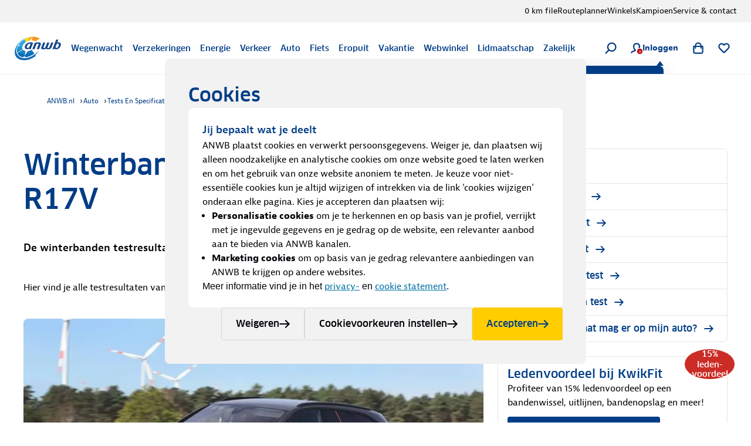

--- FILE ---
content_type: text/html; charset=utf-8
request_url: https://www.anwb.nl/auto/tests-en-specificaties/bandentests/winterbandentest/225-50r17v-getest-in-2021
body_size: 115585
content:
<!DOCTYPE html><html class="legacy-core-ui" itemscope="" itemType="https://schema.org/WebPage" lang="nl" style="font-size:100% !important"><head><meta charSet="utf-8"/><meta content="width=device-width, initial-scale=1.0, maximum-scale=2.0, user-scalable=yes" name="viewport"/><meta content="169590773068611" property="fb:pages"/><meta content="@ANWB" name="twitter:site"/><meta content="#ffcc00" name="msapplication-TileColor"/><meta content="#ffffff" name="theme-color"/><title>Winterbanden 225/50 R17V- Bekijk de testresultaten | ANWB</title><link href="https://www.anwb.nl/auto/tests-en-specificaties/bandentests/winterbandentest/225-50r17v-getest-in-2021" rel="canonical"/><meta content="website" name="type" property="og:type"/><meta content="ANWB" name="site_name" property="og:site_name"/><meta content="noodp" name="robots"/><meta content="https://www.anwb.nl/auto/tests-en-specificaties/bandentests/winterbandentest/225-50r17v-getest-in-2021" name="url" property="og:url"/><meta content="Winterbanden 225/50 R17V- Bekijk de testresultaten | ANWB" name="title" property="og:title"/><meta content="Ben je op zoek naar 225/50 R17V-winterbanden? Wij hebben verschillende merken getest op verbruik ✓ geluid ✓ veiligheid ✓ prijs ✓ slijtage ✓ en weer ✓." name="description" property="og:description"/><meta content="https://merk.anwb.nl/m/223504abaa12aae2/Web_640-A02I9527_ADAC-SRT-20-21_photo_isp-grube_2-jpg.jpg" name="image" property="og:image"/><meta content="https://merk.anwb.nl/m/223504abaa12aae2/Web_640-A02I9527_ADAC-SRT-20-21_photo_isp-grube_2-jpg.jpg" name="twitter:image"/><meta content="summary_large_image" name="twitter:card"/><meta content="Winterbanden 225/50 R17V- Bekijk de testresultaten | ANWB" name="twitter:title"/><meta content="Ben je op zoek naar 225/50 R17V-winterbanden? Wij hebben verschillende merken getest op verbruik ✓ geluid ✓ veiligheid ✓ prijs ✓ slijtage ✓ en weer ✓." name="twitter:description"/><script type="application/ld+json">{"@context":"https://schema.org","@graph":[{"itemListElement":[{"position":1,"item":{"name":"ANWB.nl","@id":"/"},"@type":"ListItem"},{"position":2,"item":{"name":"Auto","@id":"/auto"},"@type":"ListItem"},{"position":3,"item":{"name":"Tests En Specificaties","@id":"/auto/tests-en-specificaties"},"@type":"ListItem"},{"position":4,"item":{"name":"Bandentests","@id":"/auto/tests-en-specificaties/bandentests"},"@type":"ListItem"},{"position":5,"item":{"name":"Winterbandentest","@id":"/auto/tests-en-specificaties/bandentests/winterbandentest"},"@type":"ListItem"}],"@type":"BreadcrumbList"},{"headline":"Winterbanden test 2021: 225/50 R17V","author":{"name":"ANWB","url":"https://www.anwb.nl","@type":"Organization"},"image":"https://merk.anwb.nl/transform/343565bd-c51e-4205-a8aa-e2a9c20b283a/A02I9527_ADAC-SRT-20-21_photo_isp-grube_2-jpg","@type":"Article"}]}</script><meta name="next-head-count" content="20"/><meta charSet="utf-8"/><link href="https://static.anwb.nl" rel="dns-prefetch"/><link crossorigin="" href="https://static.anwb.nl" rel="preconnect"/><link href="https://static.anwb.nl" rel="preconnect"/><link href="https://merk.anwb.nl" rel="preconnect"/><link href="https://cdn.webwinkel.anwb.nl" rel="preconnect"/><link href="https://api.anwb.nl" rel="dns-prefetch"/><link crossorigin="" href="https://api.anwb.nl" rel="preconnect"/><link as="font" crossorigin="anonymous" href="https://static.anwb.nl/poncho/fonts/ANWB-ClanPro_6.woff2" rel="preload" type="font/woff2"/><link as="font" crossorigin="anonymous" href="https://static.anwb.nl/poncho/fonts/ANWB-ClanPro_5news.woff2" rel="preload" type="font/woff2"/><link href="/common/assets/anwb-icon-16.png" rel="icon" sizes="16x16"/><link href="/common/assets/anwb-icon-32.png" rel="icon" sizes="32x32"/><link href="/common/assets/anwb-icon-180.png" rel="icon" sizes="180x180"/><link href="/common/assets/anwb-icon-192.png" rel="icon" sizes="192x192"/><link href="/common/assets/anwb-icon-512.png" rel="icon" sizes="512x512"/><link href="/common/assets/anwb-icon-180.png" rel="apple-touch-icon" sizes="180x180"/><link color="#003c85" href="/common/assets/safari-pinned-tab.svg" rel="mask-icon"/><meta content="browserconfig.xml" name="msapplication-config"/><link rel="preload" href="/_next/static/css/413780650ad9d897.css" as="style"/><link rel="stylesheet" href="/_next/static/css/413780650ad9d897.css" data-n-g=""/><noscript data-n-css=""></noscript><script defer="" nomodule="" src="/_next/static/chunks/polyfills-42372ed130431b0a.js"></script><script defer="" src="/_next/static/chunks/5333.b4c7c5a6821ad534.js"></script><script defer="" src="/_next/static/chunks/3173-0e78bbdb1532fc5a.js"></script><script defer="" src="/_next/static/chunks/2790-b5c6c5042e71e562.js"></script><script defer="" src="/_next/static/chunks/6729-a372e630a6b3c0f3.js"></script><script defer="" src="/_next/static/chunks/8655.30fb2db367c95796.js"></script><script defer="" src="/_next/static/chunks/5085.ed9dd2a8ee842feb.js"></script><script defer="" src="/_next/static/chunks/5775-f9730aacd0fe6ca5.js"></script><script defer="" src="/_next/static/chunks/7787.e739db7116ed57dc.js"></script><script defer="" src="/_next/static/chunks/8341.9c5996f943edd7f9.js"></script><script defer="" src="/_next/static/chunks/3627.d4ca832acc6628ac.js"></script><script defer="" src="/_next/static/chunks/7294.f85e49b2124b02f2.js"></script><script defer="" src="/_next/static/chunks/7922.ff50fbb0d83b3cf8.js"></script><script defer="" src="/_next/static/chunks/3972.03e020c76cef6f54.js"></script><script defer="" src="/_next/static/chunks/9048.c444f7cc764d0bf9.js"></script><script defer="" src="/_next/static/chunks/4299.f0542741ce73d606.js"></script><script defer="" src="/_next/static/chunks/8219.b348e55dced3216a.js"></script><script defer="" src="/_next/static/chunks/6700.4477202f7fa15007.js"></script><script defer="" src="/_next/static/chunks/9493.42afa443c3e236df.js"></script><script defer="" src="/_next/static/chunks/2154.982c5de4afaa322c.js"></script><script defer="" src="/_next/static/chunks/3143.62bd0af47e7ddf3f.js"></script><script defer="" src="/_next/static/chunks/4585-3183026d8536c69d.js"></script><script defer="" src="/_next/static/chunks/1399.d3a5a6dc75d351c1.js"></script><script defer="" src="/_next/static/chunks/9221.c833cfa54e17d574.js"></script><script defer="" src="/_next/static/chunks/7496.0ae694a2386002d0.js"></script><script defer="" src="/_next/static/chunks/7457-a787166fb63b0965.js"></script><script defer="" src="/_next/static/chunks/9469.d3aaa6dfbaa4e203.js"></script><script defer="" src="/_next/static/chunks/5988.cd3e2247c20b9f39.js"></script><script defer="" src="/_next/static/chunks/2917.c5c931df3206f19f.js"></script><script defer="" src="/_next/static/chunks/2553.13eed07b398a650c.js"></script><script defer="" src="/_next/static/chunks/520.2d2c892124619568.js"></script><script defer="" src="/_next/static/chunks/1239.9a34c355ffabf545.js"></script><script defer="" src="/_next/static/chunks/9542.32c7af6eca6943e4.js"></script><script defer="" src="/_next/static/chunks/9191.eaf4237d3faacf05.js"></script><script defer="" src="/_next/static/chunks/2462.cbc6679450139331.js"></script><script defer="" src="/_next/static/chunks/6108.9fc1ba53e4872834.js"></script><script defer="" src="/_next/static/chunks/9571.b5d0bd19a07d59de.js"></script><script defer="" src="/_next/static/chunks/2905.6652c208fe9fffca.js"></script><script defer="" src="/_next/static/chunks/4521.385ca333958ed9f0.js"></script><script defer="" src="/_next/static/chunks/3074.2b85324913a9d009.js"></script><script defer="" src="/_next/static/chunks/3003.aa04e0eda8f7c358.js"></script><script defer="" src="/_next/static/chunks/171.342a189a0ca75e31.js"></script><script defer="" src="/_next/static/chunks/452.2d5dd106a03e0ad9.js"></script><script defer="" src="/_next/static/chunks/4669.65a34cb45d8db2db.js"></script><script defer="" src="/_next/static/chunks/7360.febef63fe9821d16.js"></script><script defer="" src="/_next/static/chunks/9103.4313ba3ee99eddad.js"></script><script defer="" src="/_next/static/chunks/9835.db1b437d5c26df1a.js"></script><script defer="" src="/_next/static/chunks/2325.d33bf0b4ccd74439.js"></script><script src="/_next/static/chunks/webpack-9fb548a4727fc284.js" defer=""></script><script src="/_next/static/chunks/framework-2dcf3738627d6048.js" defer=""></script><script src="/_next/static/chunks/main-8e61f2d53456449f.js" defer=""></script><script src="/_next/static/chunks/pages/_app-d3abaf2839407dc7.js" defer=""></script><script src="/_next/static/chunks/7933-f63c09bc36a093ec.js" defer=""></script><script src="/_next/static/chunks/6135-df6bc9bc11312a20.js" defer=""></script><script src="/_next/static/chunks/8437-b5dcc0eb2db4e7da.js" defer=""></script><script src="/_next/static/chunks/6046-47cd4f39192cdb5e.js" defer=""></script><script src="/_next/static/chunks/3144-ad0088290e31d09b.js" defer=""></script><script src="/_next/static/chunks/6087-a19f9ee40eb88b1e.js" defer=""></script><script src="/_next/static/chunks/4126-3373451eb8934244.js" defer=""></script><script src="/_next/static/chunks/6950-e5d3a83ee800a749.js" defer=""></script><script src="/_next/static/chunks/pages/auto/%5B%5B...path%5D%5D-e9b866b192a69bb6.js" defer=""></script><script src="/_next/static/QWRFw6WrXhhuTnWDozy3q/_buildManifest.js" defer=""></script><script src="/_next/static/QWRFw6WrXhhuTnWDozy3q/_ssgManifest.js" defer=""></script><style data-styled="" data-styled-version="5.3.11">.eaEOkA{background-color:currentcolor;display:inline-block;-webkit-mask:url(https://static.anwb.nl/poncho/icon/ui/menu.svg) no-repeat center right;mask:url(https://static.anwb.nl/poncho/icon/ui/menu.svg) no-repeat center right;min-height:1.125rem;width:1.125rem;}/*!sc*/
.fDtWam{background-color:currentcolor;display:inline-block;-webkit-mask:url(https://static.anwb.nl/poncho/icon/ui/chevron-left.svg) no-repeat center right;mask:url(https://static.anwb.nl/poncho/icon/ui/chevron-left.svg) no-repeat center right;min-height:1.125rem;width:1.125rem;}/*!sc*/
.fhSdRl{background-color:currentcolor;display:inline-block;-webkit-mask:url(https://static.anwb.nl/poncho/icon/ui/chevron-right.svg) no-repeat center right;mask:url(https://static.anwb.nl/poncho/icon/ui/chevron-right.svg) no-repeat center right;min-height:1.125rem;width:1.125rem;}/*!sc*/
.cKJMZJ{background-color:currentcolor;display:inline-block;-webkit-mask:url(https://static.anwb.nl/poncho/icon/ui/search.svg) no-repeat center right;mask:url(https://static.anwb.nl/poncho/icon/ui/search.svg) no-repeat center right;min-height:1.125rem;width:1.125rem;}/*!sc*/
.fpqCrM{background-color:currentcolor;display:inline-block;-webkit-mask:url(https://static.anwb.nl/poncho/icon/ui/profile.svg) no-repeat center right;mask:url(https://static.anwb.nl/poncho/icon/ui/profile.svg) no-repeat center right;min-height:1.125rem;width:1.125rem;}/*!sc*/
.gYsltJ{background-color:currentcolor;display:inline-block;-webkit-mask:url(https://static.anwb.nl/poncho/icon/ui/cross.svg) no-repeat center right;mask:url(https://static.anwb.nl/poncho/icon/ui/cross.svg) no-repeat center right;min-height:0.75rem;width:0.75rem;}/*!sc*/
.LjSgP{background-color:currentcolor;display:inline-block;-webkit-mask:url(https://static.anwb.nl/poncho/icon/ui/shoppingbag.svg) no-repeat center right;mask:url(https://static.anwb.nl/poncho/icon/ui/shoppingbag.svg) no-repeat center right;min-height:1.125rem;width:1.125rem;}/*!sc*/
.ebiChX{background-color:currentcolor;display:inline-block;-webkit-mask:url(https://static.anwb.nl/poncho/icon/ui/favourite-outline.svg) no-repeat center right;mask:url(https://static.anwb.nl/poncho/icon/ui/favourite-outline.svg) no-repeat center right;min-height:1.125rem;width:1.125rem;}/*!sc*/
.eCqtSf{background-color:currentcolor;display:inline-block;-webkit-mask:url(https://static.anwb.nl/poncho/icon/ui/arrow-right.svg) no-repeat center right;mask:url(https://static.anwb.nl/poncho/icon/ui/arrow-right.svg) no-repeat center right;min-height:1rem;width:1rem;}/*!sc*/
.khAlvX{background-color:currentcolor;display:inline-block;-webkit-mask:url(https://static.anwb.nl/poncho/icon/ui/arrow-right.svg) no-repeat center right;mask:url(https://static.anwb.nl/poncho/icon/ui/arrow-right.svg) no-repeat center right;min-height:1.125rem;width:1.125rem;}/*!sc*/
.feZCqV{background-color:currentcolor;display:inline-block;-webkit-mask:url(https://static.anwb.nl/poncho/icon/ui/social-facebook.svg) no-repeat center right;mask:url(https://static.anwb.nl/poncho/icon/ui/social-facebook.svg) no-repeat center right;min-height:1.375rem;width:1.375rem;}/*!sc*/
.ePPVDn{background-color:currentcolor;display:inline-block;-webkit-mask:url(https://static.anwb.nl/poncho/icon/ui/social-linkedin.svg) no-repeat center right;mask:url(https://static.anwb.nl/poncho/icon/ui/social-linkedin.svg) no-repeat center right;min-height:1.375rem;width:1.375rem;}/*!sc*/
.eaXSKY{background-color:currentcolor;display:inline-block;-webkit-mask:url(https://static.anwb.nl/poncho/icon/ui/social-youtube.svg) no-repeat center right;mask:url(https://static.anwb.nl/poncho/icon/ui/social-youtube.svg) no-repeat center right;min-height:1.375rem;width:1.375rem;}/*!sc*/
.TbnBt{background-color:currentcolor;display:inline-block;-webkit-mask:url(https://static.anwb.nl/poncho/icon/ui/social-instagram.svg) no-repeat center right;mask:url(https://static.anwb.nl/poncho/icon/ui/social-instagram.svg) no-repeat center right;min-height:1.375rem;width:1.375rem;}/*!sc*/
data-styled.g1[id="sc-ccbe81f9-0"]{content:"eaEOkA,fDtWam,fhSdRl,cKJMZJ,fpqCrM,gYsltJ,LjSgP,ebiChX,eCqtSf,khAlvX,feZCqV,ePPVDn,eaXSKY,TbnBt,"}/*!sc*/
.bwmtmF{font-family:Clan Pro,Arial,sans-serif,ui-icons,illustrative-icons;font-weight:600;font-style:normal;font-size:1rem;line-height:1.25rem;-webkit-text-decoration:none;text-decoration:none;color:#003d86;display:inline-block;}/*!sc*/
.eEFCet{font-family:Clan Pro,Arial,sans-serif,ui-icons,illustrative-icons;font-weight:600;font-style:normal;font-size:0.875rem;line-height:1rem;-webkit-text-decoration:none;text-decoration:none;color:#003d86;display:inline-block;}/*!sc*/
.gZSYpz{font-family:Clan Pro,Arial,sans-serif,ui-icons,illustrative-icons;font-weight:600;font-style:normal;font-size:1.125rem;line-height:1.5rem;-webkit-text-decoration:none;text-decoration:none;color:#003d86;}/*!sc*/
@media (min-width:64rem){.gZSYpz{font-family:Clan Pro,Arial,sans-serif,ui-icons,illustrative-icons;font-weight:600;font-size:1.25rem;line-height:1.625rem;-webkit-text-decoration:none;text-decoration:none;}}/*!sc*/
.ifOarN{font-family:Bernina Sans,Arial,sans-serif,ui-icons,illustrative-icons;font-weight:400;font-style:normal;font-size:1rem;line-height:1.5rem;-webkit-text-decoration:none;text-decoration:none;color:#000307;}/*!sc*/
.oWahI{font-family:Clan Pro,Arial,sans-serif,ui-icons,illustrative-icons;font-weight:600;font-style:normal;font-size:0.75rem;line-height:0.875rem;-webkit-text-decoration:none;text-decoration:none;color:#003d86;display:inline-block;}/*!sc*/
.afogs{font-family:Bernina Sans,Arial,sans-serif,ui-icons,illustrative-icons;font-weight:400;font-style:normal;font-size:0.875rem;line-height:1.375rem;-webkit-text-decoration:none;text-decoration:none;color:#000307;}/*!sc*/
.voZkR{font-family:Clan Pro,Arial,sans-serif,ui-icons,illustrative-icons;font-weight:600;font-style:normal;font-size:1.125rem;line-height:1.5rem;-webkit-text-decoration:none;text-decoration:none;color:#003d86;}/*!sc*/
.bRyTCQ{font-family:Bernina Sans,Arial,sans-serif,ui-icons,illustrative-icons;font-weight:400;font-style:normal;font-size:1rem;line-height:1.5rem;-webkit-text-decoration:Underline;text-decoration:Underline;color:#0071a4;cursor:pointer;}/*!sc*/
.bRyTCQ:hover{color:#00628e;}/*!sc*/
.feBxd{font-family:Bernina Sans,Arial,sans-serif,ui-icons,illustrative-icons;font-weight:400;font-style:normal;font-size:0.75rem;line-height:1.125rem;-webkit-text-decoration:none;text-decoration:none;color:#003d86;}/*!sc*/
.feBxd:hover{color:#002e65;}/*!sc*/
.gPEqxl{font-family:Clan Pro,Arial,sans-serif,ui-icons,illustrative-icons;font-weight:600;font-style:normal;font-size:1.75rem;line-height:2.375rem;-webkit-text-decoration:none;text-decoration:none;color:#003d86;}/*!sc*/
@media (min-width:51.25rem){.gPEqxl{font-family:Clan Pro,Arial,sans-serif,ui-icons,illustrative-icons;font-weight:600;font-size:2.25rem;line-height:2.75rem;-webkit-text-decoration:none;text-decoration:none;}}/*!sc*/
@media (min-width:64rem){.gPEqxl{font-family:Clan Pro,Arial,sans-serif,ui-icons,illustrative-icons;font-weight:600;font-size:3rem;line-height:3.625rem;-webkit-text-decoration:none;text-decoration:none;}}/*!sc*/
.faAaIo{font-family:Bernina Sans,Arial,sans-serif,ui-icons,illustrative-icons;font-weight:600;font-style:normal;font-size:1.125rem;line-height:1.75rem;-webkit-text-decoration:none;text-decoration:none;color:#000307;}/*!sc*/
.bjmzFd{font-family:Bernina Sans,Arial,sans-serif,ui-icons,illustrative-icons;font-weight:400;font-style:normal;font-size:1rem;line-height:1.625rem;-webkit-text-decoration:none;text-decoration:none;color:#000307;}/*!sc*/
.hSAjkE{font-family:Clan Pro,Arial,sans-serif,ui-icons,illustrative-icons;font-weight:600;font-style:normal;font-size:1.375rem;line-height:1.75rem;-webkit-text-decoration:none;text-decoration:none;color:#003d86;}/*!sc*/
@media (min-width:64rem){.hSAjkE{font-family:Clan Pro,Arial,sans-serif,ui-icons,illustrative-icons;font-weight:600;font-size:1.625rem;line-height:2.25rem;-webkit-text-decoration:none;text-decoration:none;}}/*!sc*/
.faFoIm{font-family:Bernina Sans,Arial,sans-serif,ui-icons,illustrative-icons;font-weight:400;font-style:normal;font-size:0.75rem;line-height:1.125rem;-webkit-text-decoration:none;text-decoration:none;color:#ffffff;}/*!sc*/
.faFoIm:hover{color:#ffffff;-webkit-text-decoration:underline;text-decoration:underline;}/*!sc*/
data-styled.g3[id="sc-f7de8f20-0"]{content:"bwmtmF,eEFCet,gZSYpz,ifOarN,oWahI,afogs,voZkR,bRyTCQ,feBxd,gPEqxl,faAaIo,bjmzFd,hSAjkE,faFoIm,"}/*!sc*/
.yGmJB{position:relative;-webkit-transition-duration:200ms;transition-duration:200ms;-webkit-transform-style:cubic-bezier(.16,.16,.64,1);-ms-transform-style:cubic-bezier(.16,.16,.64,1);transform-style:cubic-bezier(.16,.16,.64,1);-webkit-transition-property:left;transition-property:left;left:0;}/*!sc*/
a:hover .sc-51142307-0,button:hover .yGmJB{left:3px;}/*!sc*/
data-styled.g4[id="sc-51142307-0"]{content:"yGmJB,"}/*!sc*/
.cddcJI{-webkit-align-items:center;-webkit-box-align:center;-ms-flex-align:center;align-items:center;display:-webkit-box;display:-webkit-flex;display:-ms-flexbox;display:flex;-webkit-flex-direction:column;-ms-flex-direction:column;flex-direction:column;gap:0.75rem;}/*!sc*/
data-styled.g18[id="sc-f32435ed-0"]{content:"cddcJI,"}/*!sc*/
.djwSYx{width:2.5rem;height:2.5rem;-webkit-transform-origin:center;-ms-transform-origin:center;transform-origin:center;-webkit-animation:spin 0.75s linear infinite;animation:spin 0.75s linear infinite;}/*!sc*/
@-webkit-keyframes spin{to{-webkit-transform:rotate(360deg);-ms-transform:rotate(360deg);transform:rotate(360deg);}}/*!sc*/
@keyframes spin{to{-webkit-transform:rotate(360deg);-ms-transform:rotate(360deg);transform:rotate(360deg);}}/*!sc*/
data-styled.g19[id="sc-f32435ed-1"]{content:"djwSYx,"}/*!sc*/
.isLvvy{fill:white;}/*!sc*/
.ldWEYM{fill:#606060;}/*!sc*/
data-styled.g20[id="sc-f32435ed-2"]{content:"isLvvy,ldWEYM,"}/*!sc*/
.jJekWg{background:initial;border:none;padding:initial;-webkit-text-decoration:none;text-decoration:none;text-transform:none;cursor:pointer;outline:none;width:100%;padding:0 0.75rem;height:2.5rem;background:transparent;border:1px solid #d9d9d9;color:#000307;position:relative;display:-webkit-inline-box;display:-webkit-inline-flex;display:-ms-inline-flexbox;display:inline-flex;-webkit-box-pack:center;-webkit-justify-content:center;-ms-flex-pack:center;justify-content:center;-webkit-align-items:center;-webkit-box-align:center;-ms-flex-align:center;align-items:center;gap:0.5rem;border-radius:0.25rem;}/*!sc*/
.jJekWg:hover,.jJekWg:active,.jJekWg:focus{border-color:unset;}/*!sc*/
.jJekWg[disabled]{opacity:initial;cursor:not-allowed;}/*!sc*/
.jJekWg[type='submit']{font-family:Clan Pro,Arial,sans-serif,ui-icons,illustrative-icons;font-weight:600;font-size:1rem;line-height:1.25rem;-webkit-text-decoration:none;text-decoration:none;background-image:none;}/*!sc*/
.jJekWg[type='submit']:hover,.jJekWg[type='submit']:active,.jJekWg[type='submit']:focus{background-image:none;}/*!sc*/
@media (min-width:37.5rem){.jJekWg{width:auto;}}/*!sc*/
.jJekWg:hover{background-color:#e5e5e5;color:#000307;border-color:#d9d9d9;}/*!sc*/
.jJekWg:active{background-color:#d9d9d9;color:#000307;border:1px solid #d9d9d9;}/*!sc*/
.jJekWg:focus-visible.sc-5dfa0dcf-0:focus-visible{outline:2px solid #0080b9;outline-offset:2px;}/*!sc*/
.jJekWg:focus{color:#000307;}/*!sc*/
.jJekWg[disabled]{background-color:#e5e5e5;color:#606060;}/*!sc*/
.jJekWg[type='submit']{background:initial;border:none;padding:initial;-webkit-text-decoration:none;text-decoration:none;text-transform:none;cursor:pointer;outline:none;width:100%;padding:0 0.75rem;height:2.5rem;background:transparent;border:1px solid #d9d9d9;color:#000307;position:relative;display:-webkit-inline-box;display:-webkit-inline-flex;display:-ms-inline-flexbox;display:inline-flex;-webkit-box-pack:center;-webkit-justify-content:center;-ms-flex-pack:center;justify-content:center;-webkit-align-items:center;-webkit-box-align:center;-ms-flex-align:center;align-items:center;gap:0.5rem;border-radius:0.25rem;}/*!sc*/
.jJekWg[type='submit']:hover,.jJekWg[type='submit']:active,.jJekWg[type='submit']:focus{border-color:unset;}/*!sc*/
.jJekWg[type='submit'][disabled]{opacity:initial;cursor:not-allowed;}/*!sc*/
.jJekWg[type='submit'][type='submit']{font-family:Clan Pro,Arial,sans-serif,ui-icons,illustrative-icons;font-weight:600;font-size:1rem;line-height:1.25rem;-webkit-text-decoration:none;text-decoration:none;background-image:none;}/*!sc*/
.jJekWg[type='submit'][type='submit']:hover,.jJekWg[type='submit'][type='submit']:active,.jJekWg[type='submit'][type='submit']:focus{background-image:none;}/*!sc*/
@media (min-width:37.5rem){.jJekWg[type='submit']{width:auto;}}/*!sc*/
.jJekWg[type='submit']:hover{background-color:#e5e5e5;color:#000307;border-color:#d9d9d9;}/*!sc*/
.jJekWg[type='submit']:active{background-color:#d9d9d9;color:#000307;border:1px solid #d9d9d9;}/*!sc*/
.jJekWg[type='submit']:focus-visible.sc-5dfa0dcf-0[type='submit']:focus-visible{outline:2px solid #0080b9;outline-offset:2px;}/*!sc*/
.jJekWg[type='submit']:focus{color:#000307;}/*!sc*/
.jJekWg[type='submit'][disabled]{background-color:#e5e5e5;color:#606060;}/*!sc*/
.dwsvhQ{background:initial;border:none;padding:initial;-webkit-text-decoration:none;text-decoration:none;text-transform:none;cursor:pointer;outline:none;width:100%;padding:0 1rem;height:3rem;background:transparent;border:1px solid #d9d9d9;color:#000307;position:relative;display:-webkit-inline-box;display:-webkit-inline-flex;display:-ms-inline-flexbox;display:inline-flex;-webkit-box-pack:center;-webkit-justify-content:center;-ms-flex-pack:center;justify-content:center;-webkit-align-items:center;-webkit-box-align:center;-ms-flex-align:center;align-items:center;gap:0.5rem;border-radius:0.25rem;}/*!sc*/
.dwsvhQ:hover,.dwsvhQ:active,.dwsvhQ:focus{border-color:unset;}/*!sc*/
.dwsvhQ[disabled]{opacity:initial;cursor:not-allowed;}/*!sc*/
.dwsvhQ[type='submit']{font-family:Clan Pro,Arial,sans-serif,ui-icons,illustrative-icons;font-weight:600;font-size:1rem;line-height:1.25rem;-webkit-text-decoration:none;text-decoration:none;background-image:none;}/*!sc*/
.dwsvhQ[type='submit']:hover,.dwsvhQ[type='submit']:active,.dwsvhQ[type='submit']:focus{background-image:none;}/*!sc*/
@media (min-width:37.5rem){.dwsvhQ{width:auto;}}/*!sc*/
@media (min-width:64rem){.dwsvhQ{padding:0 1.5rem;height:3.5rem;}}/*!sc*/
.dwsvhQ:hover{background-color:#e5e5e5;color:#000307;border-color:#d9d9d9;}/*!sc*/
.dwsvhQ:active{background-color:#d9d9d9;color:#000307;border:1px solid #d9d9d9;}/*!sc*/
.dwsvhQ:focus-visible.sc-5dfa0dcf-0:focus-visible{outline:2px solid #0080b9;outline-offset:2px;}/*!sc*/
.dwsvhQ:focus{color:#000307;}/*!sc*/
.dwsvhQ[disabled]{background-color:#e5e5e5;color:#606060;}/*!sc*/
.dwsvhQ[type='submit']{background:initial;border:none;padding:initial;-webkit-text-decoration:none;text-decoration:none;text-transform:none;cursor:pointer;outline:none;width:100%;padding:0 1rem;height:3rem;background:transparent;border:1px solid #d9d9d9;color:#000307;position:relative;display:-webkit-inline-box;display:-webkit-inline-flex;display:-ms-inline-flexbox;display:inline-flex;-webkit-box-pack:center;-webkit-justify-content:center;-ms-flex-pack:center;justify-content:center;-webkit-align-items:center;-webkit-box-align:center;-ms-flex-align:center;align-items:center;gap:0.5rem;border-radius:0.25rem;}/*!sc*/
.dwsvhQ[type='submit']:hover,.dwsvhQ[type='submit']:active,.dwsvhQ[type='submit']:focus{border-color:unset;}/*!sc*/
.dwsvhQ[type='submit'][disabled]{opacity:initial;cursor:not-allowed;}/*!sc*/
.dwsvhQ[type='submit'][type='submit']{font-family:Clan Pro,Arial,sans-serif,ui-icons,illustrative-icons;font-weight:600;font-size:1rem;line-height:1.25rem;-webkit-text-decoration:none;text-decoration:none;background-image:none;}/*!sc*/
.dwsvhQ[type='submit'][type='submit']:hover,.dwsvhQ[type='submit'][type='submit']:active,.dwsvhQ[type='submit'][type='submit']:focus{background-image:none;}/*!sc*/
@media (min-width:37.5rem){.dwsvhQ[type='submit']{width:auto;}}/*!sc*/
@media (min-width:64rem){.dwsvhQ[type='submit']{padding:0 1.5rem;height:3.5rem;}}/*!sc*/
.dwsvhQ[type='submit']:hover{background-color:#e5e5e5;color:#000307;border-color:#d9d9d9;}/*!sc*/
.dwsvhQ[type='submit']:active{background-color:#d9d9d9;color:#000307;border:1px solid #d9d9d9;}/*!sc*/
.dwsvhQ[type='submit']:focus-visible.sc-5dfa0dcf-0[type='submit']:focus-visible{outline:2px solid #0080b9;outline-offset:2px;}/*!sc*/
.dwsvhQ[type='submit']:focus{color:#000307;}/*!sc*/
.dwsvhQ[type='submit'][disabled]{background-color:#e5e5e5;color:#606060;}/*!sc*/
.dpUMTI{background:initial;border:none;padding:initial;-webkit-text-decoration:none;text-decoration:none;text-transform:none;cursor:pointer;outline:none;width:100%;padding:0 1rem;height:3rem;background-color:#003d86;color:#ffffff;position:relative;display:-webkit-inline-box;display:-webkit-inline-flex;display:-ms-inline-flexbox;display:inline-flex;-webkit-box-pack:center;-webkit-justify-content:center;-ms-flex-pack:center;justify-content:center;-webkit-align-items:center;-webkit-box-align:center;-ms-flex-align:center;align-items:center;gap:0.5rem;border-radius:0.25rem;}/*!sc*/
.dpUMTI:hover,.dpUMTI:active,.dpUMTI:focus{border-color:unset;}/*!sc*/
.dpUMTI[disabled]{opacity:initial;cursor:not-allowed;}/*!sc*/
.dpUMTI[type='submit']{font-family:Clan Pro,Arial,sans-serif,ui-icons,illustrative-icons;font-weight:600;font-size:1rem;line-height:1.25rem;-webkit-text-decoration:none;text-decoration:none;background-image:none;}/*!sc*/
.dpUMTI[type='submit']:hover,.dpUMTI[type='submit']:active,.dpUMTI[type='submit']:focus{background-image:none;}/*!sc*/
@media (min-width:37.5rem){.dpUMTI{width:auto;}}/*!sc*/
@media (min-width:64rem){.dpUMTI{padding:0 1.5rem;height:3.5rem;}}/*!sc*/
.dpUMTI:hover{background-color:#002e65;color:#ffffff;}/*!sc*/
.dpUMTI:active{background-color:#00224a;}/*!sc*/
.dpUMTI:focus{color:#ffffff;}/*!sc*/
.dpUMTI:focus-visible{color:#ffffff;outline:2px solid #0080b9;outline-offset:2px;}/*!sc*/
.dpUMTI[disabled]{background-color:#e5e5e5;color:#606060;}/*!sc*/
.dpUMTI[type='submit']{background:initial;border:none;padding:initial;-webkit-text-decoration:none;text-decoration:none;text-transform:none;cursor:pointer;outline:none;width:100%;padding:0 1rem;height:3rem;background-color:#003d86;color:#ffffff;position:relative;display:-webkit-inline-box;display:-webkit-inline-flex;display:-ms-inline-flexbox;display:inline-flex;-webkit-box-pack:center;-webkit-justify-content:center;-ms-flex-pack:center;justify-content:center;-webkit-align-items:center;-webkit-box-align:center;-ms-flex-align:center;align-items:center;gap:0.5rem;border-radius:0.25rem;}/*!sc*/
.dpUMTI[type='submit']:hover,.dpUMTI[type='submit']:active,.dpUMTI[type='submit']:focus{border-color:unset;}/*!sc*/
.dpUMTI[type='submit'][disabled]{opacity:initial;cursor:not-allowed;}/*!sc*/
.dpUMTI[type='submit'][type='submit']{font-family:Clan Pro,Arial,sans-serif,ui-icons,illustrative-icons;font-weight:600;font-size:1rem;line-height:1.25rem;-webkit-text-decoration:none;text-decoration:none;background-image:none;}/*!sc*/
.dpUMTI[type='submit'][type='submit']:hover,.dpUMTI[type='submit'][type='submit']:active,.dpUMTI[type='submit'][type='submit']:focus{background-image:none;}/*!sc*/
@media (min-width:37.5rem){.dpUMTI[type='submit']{width:auto;}}/*!sc*/
@media (min-width:64rem){.dpUMTI[type='submit']{padding:0 1.5rem;height:3.5rem;}}/*!sc*/
.dpUMTI[type='submit']:hover{background-color:#002e65;color:#ffffff;}/*!sc*/
.dpUMTI[type='submit']:active{background-color:#00224a;}/*!sc*/
.dpUMTI[type='submit']:focus{color:#ffffff;}/*!sc*/
.dpUMTI[type='submit']:focus-visible{color:#ffffff;outline:2px solid #0080b9;outline-offset:2px;}/*!sc*/
.dpUMTI[type='submit'][disabled]{background-color:#e5e5e5;color:#606060;}/*!sc*/
data-styled.g22[id="sc-5dfa0dcf-0"]{content:"jJekWg,dwsvhQ,dpUMTI,"}/*!sc*/
.cXmkvZ{background:initial;border:none;padding:initial;-webkit-text-decoration:none;text-decoration:none;text-transform:none;cursor:pointer;outline:none;position:relative;display:-webkit-inline-box;display:-webkit-inline-flex;display:-ms-inline-flexbox;display:inline-flex;-webkit-align-items:center;-webkit-box-align:center;-ms-flex-align:center;align-items:center;-webkit-box-pack:center;-webkit-justify-content:center;-ms-flex-pack:center;justify-content:center;width:3rem;height:3rem;border-radius:0.25rem;background:transparent;border:1px solid #d9d9d9;color:#000307;}/*!sc*/
.cXmkvZ:hover,.cXmkvZ:active,.cXmkvZ:focus{border-color:unset;}/*!sc*/
.cXmkvZ[disabled]{opacity:initial;cursor:not-allowed;}/*!sc*/
.cXmkvZ[type='submit']{font-family:Clan Pro,Arial,sans-serif,ui-icons,illustrative-icons;font-weight:600;font-size:1rem;line-height:1.25rem;-webkit-text-decoration:none;text-decoration:none;background-image:none;}/*!sc*/
.cXmkvZ[type='submit']:hover,.cXmkvZ[type='submit']:active,.cXmkvZ[type='submit']:focus{background-image:none;}/*!sc*/
.cXmkvZ:hover{background-color:#e5e5e5;color:#000307;border-color:#d9d9d9;}/*!sc*/
.cXmkvZ:active{background-color:#d9d9d9;color:#000307;border:1px solid #d9d9d9;}/*!sc*/
.cXmkvZ:focus-visible.sc-5dfa0dcf-1:focus-visible{outline:2px solid #0080b9;outline-offset:2px;}/*!sc*/
.cXmkvZ:focus{color:#000307;}/*!sc*/
.cXmkvZ[disabled]{background-color:#e5e5e5;color:#606060;}/*!sc*/
data-styled.g23[id="sc-5dfa0dcf-1"]{content:"cXmkvZ,"}/*!sc*/
.kUAgFC:has(+ ul){margin-bottom:0 !important;}/*!sc*/
data-styled.g28[id="sc-c3a3405a-0"]{content:"kUAgFC,"}/*!sc*/
h1,h2,h3,h4,h5,h6,th{margin-top:0;max-width:46.875rem;}/*!sc*/
h1{margin-bottom:0.375rem;max-width:none;}/*!sc*/
@media (min-width:37.5em){h1{margin-bottom:0.625rem;}}/*!sc*/
h1 + p,h1 + ol,h1 + ul{margin-top:1rem;}/*!sc*/
@media (min-width:37.5em){h1 + p,h1 + ol,h1 + ul{margin-top:1.5rem;}}/*!sc*/
h2{margin-bottom:0.625rem;}/*!sc*/
@media (min-width:37.5em){h2{margin-bottom:1rem;}}/*!sc*/
h3,h4{margin-bottom:0.625rem;}/*!sc*/
@media (min-width:37.5em){h3,h4{margin-bottom:1rem;}h3 + small,h4 + small{margin-top:-0.375rem;}}/*!sc*/
h5,h6{margin-bottom:0.625rem;}/*!sc*/
@media (min-width:37.5em){h5,h6{margin-bottom:1rem;}h5 + small,h6 + small{margin-top:-0.375rem;}}/*!sc*/
a{color:#0071a4;-webkit-text-decoration:underline;text-decoration:underline;}/*!sc*/
a:hover{color:#00628e;}/*!sc*/
p,ol,ul{margin-top:1rem;margin-bottom:1rem;max-width:46.875rem;}/*!sc*/
@media (min-width:37.5em){p,ol,ul{margin-bottom:1.5rem;}}/*!sc*/
h2 + p,h2 + ol,h2 + ul{margin-top:-0.375rem;}/*!sc*/
@media (min-width:37.5em){h2 + p,h2 + ol,h2 + ul{margin-top:-0.75rem;}}/*!sc*/
h3 + p,h4 + p,h5 + p,h6 + p,h3 + ol,h4 + ol,h5 + ol,h6 + ol,h3 + ul,h4 + ul,h5 + ul,h6 + ul{margin-top:-0.375rem;}/*!sc*/
@media (min-width:37.5em){h3 + p,h4 + p,h5 + p,h6 + p,h3 + ol,h4 + ol,h5 + ol,h6 + ol,h3 + ul,h4 + ul,h5 + ul,h6 + ul{margin-top:-0.875rem;}}/*!sc*/
b,strong{max-width:46.875rem;}/*!sc*/
h3 + ul,small + ul{margin-top:0.3125rem;}/*!sc*/
.summary{margin-top:0;}/*!sc*/
.mainsummary{margin-top:1.0625rem;}/*!sc*/
abbr[title]{border-bottom:2px dotted;}/*!sc*/
sup{top:-0.5em;}/*!sc*/
sub{bottom:-0.25em;}/*!sc*/
hr{display:block;height:2px;border:0;border-top:2px solid hsla(203,54%,84%,1);margin:1rem 0;padding:0;}/*!sc*/
data-styled.g66[id="sc-global-iEDSUG1"]{content:"sc-global-iEDSUG1,"}/*!sc*/
.kHFsV{padding:0.75rem 0;}/*!sc*/
data-styled.g67[id="sc-b3c72261-0"]{content:"kHFsV,"}/*!sc*/
.hxOPsD{display:-webkit-box;display:-webkit-flex;display:-ms-flexbox;display:flex;-webkit-align-items:center;-webkit-box-align:center;-ms-flex-align:center;align-items:center;}/*!sc*/
data-styled.g74[id="sc-2dd91480-0"]{content:"hxOPsD,"}/*!sc*/
.lilZJS{-webkit-flex:1;-ms-flex:1;flex:1;}/*!sc*/
@media (min-width:64rem){.lilZJS{display:-webkit-box;display:-webkit-flex;display:-ms-flexbox;display:flex;-webkit-box-pack:end;-webkit-justify-content:flex-end;-ms-flex-pack:end;justify-content:flex-end;}}/*!sc*/
data-styled.g75[id="sc-2eb05e92-0"]{content:"lilZJS,"}/*!sc*/
.jjMHpb{margin:0.5rem 0;height:1px;border:0;background-color:#e5e5e5;}/*!sc*/
@media (min-width:75rem){.jjMHpb{margin:1.6875rem 0;}}/*!sc*/
data-styled.g76[id="sc-e242a312-0"]{content:"jjMHpb,"}/*!sc*/
.goIqGr{z-index:900;position:fixed;-webkit-inset:var(--anwb_main_navigation_height) 0 0 0;-ms-inset:var(--anwb_main_navigation_height) 0 0 0;inset:var(--anwb_main_navigation_height) 0 0 0;display:none;-webkit-flex-direction:column;-ms-flex-direction:column;flex-direction:column;}/*!sc*/
@media (min-width:75rem){.goIqGr{position:absolute;height:unset;left:unset;bottom:unset;right:1rem;width:100%;max-width:18.125rem;box-shadow:0rem 0.625rem 1.875rem 0rem rgba(0,3,7,0.15);border-bottom-left-radius:0.5rem;border-bottom-right-radius:0.5rem;}}/*!sc*/
data-styled.g77[id="sc-2ceee154-0"]{content:"goIqGr,"}/*!sc*/
.eQpNMP{display:-webkit-box;display:-webkit-flex;display:-ms-flexbox;display:flex;-webkit-flex-direction:column;-ms-flex-direction:column;flex-direction:column;height:100%;padding:1.5rem 1rem;overflow-y:auto;background-color:#ffffff;border-bottom-left-radius:0.5rem;border-bottom-right-radius:0.5rem;}/*!sc*/
.eQpNMP .sc-e242a312-0{margin:0.5rem auto;width:100%;max-width:41rem;}/*!sc*/
@media (min-width:75rem){.eQpNMP{padding:1.5rem;width:100%;border:none;}.eQpNMP .sc-e242a312-0{margin:1rem 0;}}/*!sc*/
data-styled.g78[id="sc-2ceee154-1"]{content:"eQpNMP,"}/*!sc*/
.hRrAWg{display:-webkit-box;display:-webkit-flex;display:-ms-flexbox;display:flex;-webkit-flex-direction:column;-ms-flex-direction:column;flex-direction:column;margin:0 auto;width:100%;max-width:41rem;padding:0;list-style-type:none;}/*!sc*/
@media (min-width:75rem){.hRrAWg{gap:1rem;}}/*!sc*/
data-styled.g80[id="sc-fc2af2b9-0"]{content:"hRrAWg,"}/*!sc*/
.imIlut{display:-webkit-box;display:-webkit-flex;display:-ms-flexbox;display:flex;-webkit-align-items:center;-webkit-box-align:center;-ms-flex-align:center;align-items:center;gap:0.75rem;padding:0.75rem 0.5rem;color:#003d86;-webkit-text-decoration:none;text-decoration:none;}/*!sc*/
.imIlut:hover{color:#002e65;background-color:#f2f2f2;}/*!sc*/
.imIlut:active{background-color:#003d86;color:#ffffff;}/*!sc*/
@media (min-width:75rem){.imIlut{padding:0;}.imIlut:hover{background-color:unset;color:#0071a4;}.imIlut:focus{background-color:unset;color:unset;}.imIlut:active{color:#002e65;}}/*!sc*/
.imIlut:focus-visible{outline:2px solid #0080b9;outline-offset:-2px;}/*!sc*/
data-styled.g81[id="sc-e37abe2d-0"]{content:"imIlut,"}/*!sc*/
.BFSeJ{top:3.5rem;}/*!sc*/
.BFSeJ::before{content:'';position:fixed;z-index:-1;top:0;right:0;width:100vw;height:100vh;background:rgba(0,3,7,0.4);}/*!sc*/
@media (min-width:75rem){.BFSeJ{position:absolute;height:unset;left:unset;bottom:unset;right:1rem;box-shadow:none;max-width:37.5rem;}}/*!sc*/
.BFSeJ .sc-2ceee154-1{padding:0;border-top-left-radius:0.5rem;border-top-right-radius:0.5rem;-webkit-animation:cKjeYe 300ms cubic-bezier(.5,0,.5,1) forwards;animation:cKjeYe 300ms cubic-bezier(.5,0,.5,1) forwards;}/*!sc*/
@media (min-width:75rem){.BFSeJ .sc-2ceee154-1{-webkit-animation:unset;animation:unset;}}/*!sc*/
data-styled.g83[id="sc-25cc0c7b-0"]{content:"BFSeJ,"}/*!sc*/
.gxPHLk{margin:0 auto;width:100%;padding:0 0.5rem 0;max-width:41rem;color:#003d86;}/*!sc*/
.gxPHLk + .sc-fc2af2b9-0{margin-top:0.5rem;}/*!sc*/
@media (min-width:75rem){.gxPHLk{padding:0;}.gxPHLk + .sc-fc2af2b9-0{margin-top:1rem;}}/*!sc*/
data-styled.g84[id="sc-dd015a1f-0"]{content:"gxPHLk,"}/*!sc*/
.fibEct{-webkit-appearance:none;-moz-appearance:none;appearance:none;position:relative;display:-webkit-box;display:-webkit-flex;display:-ms-flexbox;display:flex;-webkit-align-items:center;-webkit-box-align:center;-ms-flex-align:center;align-items:center;gap:0.5rem;width:auto;margin:0;padding:0.75rem;border:none;border-radius:0.25rem;color:#003d86;font-weight:bold;background-color:transparent;}/*!sc*/
.fibEct:hover{color:#002e65;}/*!sc*/
.fibEct:hover .sc-ccbe81f9-0:not([data-indicator]){color:#003472;}/*!sc*/
.fibEct:focus,.fibEct:active{color:#002e65;}/*!sc*/
.fibEct:focus .sc-ccbe81f9-0:not([data-indicator]),.fibEct:active .sc-ccbe81f9-0:not([data-indicator]){color:#002e65;}/*!sc*/
.fibEct:active{background-color:#f2f2f2;}/*!sc*/
@media (min-width:75rem){.fibEct{margin:0.75rem 0;display:-webkit-box;display:-webkit-flex;display:-ms-flexbox;display:flex;}.fibEct:hover{background-color:unset;color:#0071a4;}.fibEct:focus{background-color:unset;color:unset;}.fibEct:active{color:#002e65;}}/*!sc*/
.fibEct:focus-visible{outline:2px solid #0080b9;outline-offset:2px;}/*!sc*/
.fibEct .sc-ccbe81f9-0{width:1.25rem;height:1.25rem;color:#003d86;}/*!sc*/
data-styled.g85[id="sc-2c4875c8-0"]{content:"fibEct,"}/*!sc*/
.dboQez{max-width:5.875rem;white-space:nowrap;}/*!sc*/
data-styled.g86[id="sc-2c4875c8-1"]{content:"dboQez,"}/*!sc*/
.jHxCif{position:relative;height:1.25rem;}/*!sc*/
data-styled.g87[id="sc-2c4875c8-2"]{content:"jHxCif,"}/*!sc*/
.dWTtTe{position:absolute;bottom:0;right:0.625rem;-webkit-transform:translate(100%,0.0625rem);-ms-transform:translate(100%,0.0625rem);transform:translate(100%,0.0625rem);display:-webkit-box;display:-webkit-flex;display:-ms-flexbox;display:flex;-webkit-box-pack:center;-webkit-justify-content:center;-ms-flex-pack:center;justify-content:center;-webkit-align-items:center;-webkit-box-align:center;-ms-flex-align:center;align-items:center;width:0.6875rem;height:0.6875rem;border-radius:100%;border:0.0625rem solid #ffffff;color:#003d86;background-color:#ffcd00;color:#ffffff;background-color:#bb0606;}/*!sc*/
.dWTtTe [data-indicator]{color:#ffffff;}/*!sc*/
.dWTtTe .sc-ccbe81f9-0{width:0.375rem;height:0.375rem;min-height:unset;}/*!sc*/
data-styled.g88[id="sc-2c4875c8-3"]{content:"dWTtTe,"}/*!sc*/
.dbWabX{cursor:pointer;}/*!sc*/
@media ((min-width:75rem) and (max-width:87.5rem)){.dbWabX{font-size:0;gap:0;}}/*!sc*/
@media (min-width:75rem){.dbWabX:hover{background-color:unset;color:#0071a4;}.dbWabX:focus{background-color:unset;color:unset;}.dbWabX:active{color:#002e65;}}/*!sc*/
.dbWabX:focus-visible{outline:2px solid #0080b9;outline-offset:-2px;}/*!sc*/
.dbWabX .sc-2c4875c8-1{display:none;}/*!sc*/
@media (min-width:37.5rem){.dbWabX .sc-2c4875c8-1{display:block;}}/*!sc*/
data-styled.g90[id="sc-82913b55-0"]{content:"dbWabX,"}/*!sc*/
.bWtbup{display:block;overflow:hidden;text-overflow:ellipsis;width:100%;}/*!sc*/
data-styled.g91[id="sc-82913b55-1"]{content:"bWtbup,"}/*!sc*/
.ljqhdj{grid-area:navigation-actions;display:-webkit-box;display:-webkit-flex;display:-ms-flexbox;display:flex;-webkit-align-items:stretch;-webkit-box-align:stretch;-ms-flex-align:stretch;align-items:stretch;list-style:none;margin:0;padding:0;place-self:stretch stretch;max-width:unset;-webkit-box-pack:end;-webkit-justify-content:end;-ms-flex-pack:end;justify-content:end;}/*!sc*/
@media (min-width:75rem){.ljqhdj{padding:0 1.5rem 0 0;}}/*!sc*/
data-styled.g94[id="sc-ac8ba732-0"]{content:"ljqhdj,"}/*!sc*/
.gKwdgn{display:-webkit-box;display:-webkit-flex;display:-ms-flexbox;display:flex;-webkit-flex-direction:column;-ms-flex-direction:column;flex-direction:column;aspect-ratio:4 / 3;width:296px;}/*!sc*/
@media (min-width:82.5rem){.gKwdgn{width:360px;}}/*!sc*/
data-styled.g95[id="sc-b5f7cc93-0"]{content:"gKwdgn,"}/*!sc*/
.cvWJJa{display:-webkit-box;display:-webkit-flex;display:-ms-flexbox;display:flex;-webkit-flex-direction:column;-ms-flex-direction:column;flex-direction:column;gap:0.5rem;}/*!sc*/
@media (min-width:75rem){.cvWJJa{-webkit-flex-direction:row;-ms-flex-direction:row;flex-direction:row;gap:1.5rem;}.cvWJJa .sc-e6019f10-0{width:14.875rem;}@media (min-width:82.5rem){.cvWJJa .sc-e6019f10-0{width:19.125rem;}}}/*!sc*/
data-styled.g97[id="sc-d8368386-0"]{content:"cvWJJa,"}/*!sc*/
.fIVXzB{display:none;}/*!sc*/
@media (min-width:75rem){.fIVXzB{position:absolute;z-index:700;-webkit-inset:var(--anwb_main_navigation_height) 0 0 0;-ms-inset:var(--anwb_main_navigation_height) 0 0 0;inset:var(--anwb_main_navigation_height) 0 0 0;}.fIVXzB::after{z-index:-1;content:'';position:absolute;inset:0;background-color:rgba(0,3,7,0.4);pointer-events:none;}}/*!sc*/
@media print{.fIVXzB *{display:none;}}/*!sc*/
data-styled.g98[id="sc-e8578f6d-0"]{content:"fIVXzB,"}/*!sc*/
.dpumvz{background-color:#ffffff;}/*!sc*/
data-styled.g99[id="sc-e8578f6d-1"]{content:"dpumvz,"}/*!sc*/
.jFOhlM{display:grid;grid-template-areas:'content' 'header' 'aside';max-width:120rem;margin:0 auto;}/*!sc*/
@media (min-width:75rem){.jFOhlM{grid-template-areas:'header .' 'content aside';grid-template-columns:auto 1fr;grid-template-rows:auto 1fr;gap:2.5rem 1.5rem;padding:2rem 0;margin:0 6rem;}}/*!sc*/
@media (min-width:82.5rem){.jFOhlM{margin:0 7.5rem;}}/*!sc*/
@media (min-width:85rem){.jFOhlM{margin:0 auto;padding-left:7.6875rem;padding-right:7.6875rem;}}/*!sc*/
.jFOhlM .sc-d8368386-0{grid-area:content;}/*!sc*/
.jFOhlM .sc-b5f7cc93-0{grid-area:aside;}/*!sc*/
@media (max-width:75rem){.jFOhlM .sc-b5f7cc93-0{padding-top:1.5rem;}}/*!sc*/
@media (min-width:75rem){.jFOhlM .sc-b5f7cc93-0{display:-webkit-box;display:-webkit-flex;display:-ms-flexbox;display:flex;}}/*!sc*/
data-styled.g100[id="sc-e8578f6d-2"]{content:"jFOhlM,"}/*!sc*/
.dHUwga{grid-area:header;display:-webkit-box;display:-webkit-flex;display:-ms-flexbox;display:flex;-webkit-flex-direction:row;-ms-flex-direction:row;flex-direction:row;gap:2rem;}/*!sc*/
data-styled.g101[id="sc-e8578f6d-3"]{content:"dHUwga,"}/*!sc*/
.lCJp{display:none;margin:0;color:#003d86;}/*!sc*/
.lCJp:active{color:#002e65;}/*!sc*/
.lCJp:focus-visible{outline:2px solid #0080b9;outline-offset:2px;}/*!sc*/
@media (min-width:75rem){.lCJp{display:block;}}/*!sc*/
data-styled.g102[id="sc-e8578f6d-4"]{content:"lCJp,"}/*!sc*/
.hDUEKd{font-family:Clan Pro,Arial,sans-serif,ui-icons,illustrative-icons;font-weight:600;font-size:1rem;line-height:1.25rem;-webkit-text-decoration:none;text-decoration:none;-webkit-flex:1;-ms-flex:1;flex:1;position:relative;display:-webkit-box;display:-webkit-flex;display:-ms-flexbox;display:flex;-webkit-flex-direction:row;-ms-flex-direction:row;flex-direction:row;-webkit-align-items:center;-webkit-box-align:center;-ms-flex-align:center;align-items:center;-webkit-box-pack:justify;-webkit-justify-content:space-between;-ms-flex-pack:justify;justify-content:space-between;padding:0.75rem 0.5rem;margin-top:1rem;-webkit-text-decoration:none;text-decoration:none;color:#003d86;}/*!sc*/
.hDUEKd::before{content:'';position:absolute;top:-0.375rem;right:0;left:0;height:2px;background-color:#003d86;}/*!sc*/
.hDUEKd::after{content:'';-webkit-mask:url('https://static.anwb.nl/poncho/icon/ui/chevron-right.svg') no-repeat center right;mask:url('https://static.anwb.nl/poncho/icon/ui/chevron-right.svg') no-repeat center right;background-color:#003d86;height:1.125rem;width:1.125rem;}/*!sc*/
.hDUEKd:hover{color:#0071a4;}/*!sc*/
.hDUEKd:hover::after{background-color:#0071a4;}/*!sc*/
.hDUEKd:active,.hDUEKd:focus{color:#002e65;}/*!sc*/
.hDUEKd:active::after,.hDUEKd:focus::after{background-color:#002e65;}/*!sc*/
.hDUEKd:focus-visible{outline:2px solid #0080b9;outline-offset:2px;}/*!sc*/
@media (max-width:74.9375rem){.hDUEKd{border-radius:0.125rem;}.hDUEKd:hover{color:#002e65;background-color:#f2f2f2;}.hDUEKd:hover::after{background-color:#002e65;}.hDUEKd:active{background-color:#003d86;color:#ffffff;}.hDUEKd:active::after{background-color:#ffffff;}}/*!sc*/
@media (min-width:75rem){.hDUEKd{font-family:Clan Pro,Arial,sans-serif,ui-icons,illustrative-icons;font-weight:450;font-size:1.25rem;line-height:1.625rem;color:#003d86;-webkit-flex:unset;-ms-flex:unset;flex:unset;display:-webkit-inline-box;display:-webkit-inline-flex;display:-ms-inline-flexbox;display:inline-flex;-webkit-box-pack:start;-webkit-justify-content:flex-start;-ms-flex-pack:start;justify-content:flex-start;gap:0.75rem;padding:0;margin-top:0;}.hDUEKd::before{display:none;}}/*!sc*/
data-styled.g103[id="sc-e8578f6d-5"]{content:"hDUEKd,"}/*!sc*/
.cNAvgX{display:-webkit-box;display:-webkit-flex;display:-ms-flexbox;display:flex;-webkit-flex-direction:column;-ms-flex-direction:column;flex-direction:column;cursor:pointer;line-height:1.6;}/*!sc*/
@media (min-width:75rem){.cNAvgX{display:-webkit-box;display:-webkit-flex;display:-ms-flexbox;display:flex;}}/*!sc*/
data-styled.g104[id="sc-d2a00ab2-0"]{content:"cNAvgX,"}/*!sc*/
.eNnZmh{display:-webkit-box;display:-webkit-flex;display:-ms-flexbox;display:flex;-webkit-flex-direction:column;-ms-flex-direction:column;flex-direction:column;gap:0.5rem;list-style:none;margin:0 auto;width:100%;max-width:41rem;padding:0;}/*!sc*/
@media (min-width:75rem){.eNnZmh{gap:0;margin:0;width:unset;max-width:unset;}}/*!sc*/
data-styled.g105[id="sc-c61a8658-0"]{content:"eNnZmh,"}/*!sc*/
.IHypm{white-space:nowrap;margin:0;display:-webkit-inline-box;display:-webkit-inline-flex;display:-ms-inline-flexbox;display:inline-flex;-webkit-align-items:center;-webkit-box-align:center;-ms-flex-align:center;align-items:center;gap:0.25rem;}/*!sc*/
.IHypm:focus-visible{outline:2px solid #0080b9;outline-offset:2px;}/*!sc*/
.IHypm,.IHypm *{position:relative;color:#000307;}/*!sc*/
.IHypm:hover,.IHypm *:hover{color:#00628e;}/*!sc*/
.IHypm:hover::after,.IHypm *:hover::after{content:'';position:absolute;right:0;bottom:0;left:0;height:1px;background-color:currentcolor;}/*!sc*/
.IHypm:active,.IHypm *:active{color:#002e65;}/*!sc*/
data-styled.g106[id="sc-8f4328ac-0"]{content:"IHypm,"}/*!sc*/
.gUcaEa{margin-left:0.25rem;display:-webkit-inline-box;display:-webkit-inline-flex;display:-ms-inline-flexbox;display:inline-flex;-webkit-align-items:center;-webkit-box-align:center;-ms-flex-align:center;align-items:center;-webkit-box-pack:center;-webkit-justify-content:center;-ms-flex-pack:center;justify-content:center;padding:0.25rem;border-radius:0.25rem;color:#ffffff;background-color:#cc2c26;}/*!sc*/
data-styled.g107[id="sc-84882beb-0"]{content:"gUcaEa,"}/*!sc*/
.fiuMZU{overflow:hidden;white-space:nowrap;text-overflow:ellipsis;}/*!sc*/
data-styled.g108[id="sc-656b219a-0"]{content:"fiuMZU,"}/*!sc*/
.dCbMmz{width:100%;margin-top:0.5rem;margin-bottom:1rem;border-radius:0.5rem;border:0;}/*!sc*/
.kjHJIv{width:100%;margin-top:0.5rem;margin-bottom:1rem;border-radius:0.5rem;border:0;margin-top:0;margin-bottom:0;}/*!sc*/
data-styled.g109[id="sc-3b17062-0"]{content:"dCbMmz,kjHJIv,"}/*!sc*/
.hgWUNB{grid-area:navigation-left;display:none;-webkit-align-items:center;-webkit-box-align:center;-ms-flex-align:center;align-items:center;}/*!sc*/
data-styled.g113[id="sc-e88e894c-0"]{content:"hgWUNB,"}/*!sc*/
.hGopOv{-webkit-flex:0;-ms-flex:0;flex:0;padding:0.75rem;margin:0;cursor:pointer;border:none;gap:0;font-size:0;}/*!sc*/
.hGopOv:hover,.hGopOv:focus{background:none;border:none;}/*!sc*/
.hGopOv .sc-ccbe81f9-0{width:1.25rem;height:1.25rem;color:#003d86;}/*!sc*/
data-styled.g114[id="sc-e88e894c-1"]{content:"hGopOv,"}/*!sc*/
.hKdcxb{margin:0 auto;text-align:center;}/*!sc*/
.hKdcxb:active{color:#002e65;}/*!sc*/
data-styled.g115[id="sc-e88e894c-2"]{content:"hKdcxb,"}/*!sc*/
.gSEKNE{grid-area:navigation-main;-webkit-align-self:stretch;-ms-flex-item-align:stretch;align-self:stretch;position:relative;display:-webkit-box;display:-webkit-flex;display:-ms-flexbox;display:flex;-webkit-align-items:stretch;-webkit-box-align:stretch;-ms-flex-align:stretch;align-items:stretch;width:100%;max-width:100%;overflow:hidden;}/*!sc*/
@media (min-width:75rem){.gSEKNE{-webkit-align-self:stretch;-ms-flex-item-align:stretch;align-self:stretch;}}/*!sc*/
data-styled.g116[id="sc-76fe35f2-0"]{content:"gSEKNE,"}/*!sc*/
.gFTjOm{display:none;-webkit-flex-direction:column;-ms-flex-direction:column;flex-direction:column;-webkit-align-items:stretch;-webkit-box-align:stretch;-ms-flex-align:stretch;align-items:stretch;width:100%;max-height:100%;overflow-y:auto;background-color:#ffffff;content-visibility:hidden;-webkit-scrollbar-width:none;-moz-scrollbar-width:none;-ms-scrollbar-width:none;scrollbar-width:none;}/*!sc*/
.gFTjOm::-webkit-scrollbar{display:none;}/*!sc*/
@media (min-width:75rem){.gFTjOm{-webkit-align-items:stretch;-webkit-box-align:stretch;-ms-flex-align:stretch;align-items:stretch;display:-webkit-box;display:-webkit-flex;display:-ms-flexbox;display:flex;-webkit-flex-direction:row;-ms-flex-direction:row;flex-direction:row;-webkit-box-pack:justify;-webkit-justify-content:space-between;-ms-flex-pack:justify;justify-content:space-between;content-visibility:visible;max-width:100%;overflow:auto visible;}.gFTjOm > .sc-c61a8658-0{-webkit-flex-direction:row;-ms-flex-direction:row;flex-direction:row;}.gFTjOm > .sc-c61a8658-0 > .sc-d2a00ab2-0{-webkit-flex-direction:row;-ms-flex-direction:row;flex-direction:row;-webkit-align-items:stretch;-webkit-box-align:stretch;-ms-flex-align:stretch;align-items:stretch;}}/*!sc*/
data-styled.g117[id="sc-76fe35f2-1"]{content:"gFTjOm,"}/*!sc*/
.kmOHEL{position:relative;grid-area:navigation-secondary;-webkit-align-self:end;-ms-flex-item-align:end;align-self:end;display:none;gap:0.25rem;margin:0 -1rem;-webkit-flex-direction:column;-ms-flex-direction:column;flex-direction:column;background-color:#f2f2f2;z-index:751;}/*!sc*/
.kmOHEL .sc-c61a8658-0{padding:1.5rem;gap:1rem;}/*!sc*/
.kmOHEL .sc-d2a00ab2-0{display:inline;}/*!sc*/
@media (min-width:37.5rem){.kmOHEL > .sc-c61a8658-0{padding:1.5rem 0.5rem;}}/*!sc*/
@media (min-width:75rem){.kmOHEL{display:-webkit-box;display:-webkit-flex;display:-ms-flexbox;display:flex;-webkit-flex-direction:row;-ms-flex-direction:row;flex-direction:row;-webkit-box-pack:end;-webkit-justify-content:flex-end;-ms-flex-pack:end;justify-content:flex-end;margin:0;}.kmOHEL > .sc-c61a8658-0{-webkit-flex-direction:row;-ms-flex-direction:row;flex-direction:row;gap:1.5rem;margin:0;padding:0 1.5rem;}.kmOHEL > .sc-c61a8658-0 .sc-8f4328ac-0{padding:0.5rem 0;}}/*!sc*/
@media (min-width:85rem){.kmOHEL::before,.kmOHEL::after{content:'';position:absolute;top:0;bottom:0;width:calc(50vw - 50%);background-color:#f2f2f2;}.kmOHEL::before{left:0;-webkit-transform:translateX(-100%);-ms-transform:translateX(-100%);transform:translateX(-100%);}.kmOHEL::after{right:0;-webkit-transform:translateX(100%);-ms-transform:translateX(100%);transform:translateX(100%);}}/*!sc*/
data-styled.g119[id="sc-b9b18f82-0"]{content:"kmOHEL,"}/*!sc*/
.fysgvA{display:-webkit-box;display:-webkit-flex;display:-ms-flexbox;display:flex;-webkit-flex-direction:column;-ms-flex-direction:column;flex-direction:column;}/*!sc*/
data-styled.g121[id="sc-44122329-0"]{content:"fysgvA,"}/*!sc*/
.ePJWNY{display:block;padding:0.5rem;color:#003d86;border-radius:0.125rem;}/*!sc*/
.ePJWNY:hover{color:#002e65;background-color:#f2f2f2;}/*!sc*/
.ePJWNY:active{color:#ffffff;background-color:#003d86;}/*!sc*/
.ePJWNY:focus-visible{outline:2px solid #0080b9;outline-offset:2px;}/*!sc*/
data-styled.g122[id="sc-21578e41-0"]{content:"ePJWNY,"}/*!sc*/
.rxzTm{display:-webkit-box;display:-webkit-flex;display:-ms-flexbox;display:flex;-webkit-flex-direction:column;-ms-flex-direction:column;flex-direction:column;gap:0.5rem;max-width:100%;width:100%;margin:0;padding:0;list-style:none;}/*!sc*/
data-styled.g123[id="sc-fd0536f0-0"]{content:"rxzTm,"}/*!sc*/
.KYuMl{-webkit-appearance:none;-moz-appearance:none;appearance:none;position:relative;display:-webkit-box;display:-webkit-flex;display:-ms-flexbox;display:flex;-webkit-align-self:stretch;-ms-flex-item-align:stretch;align-self:stretch;-webkit-box-pack:justify;-webkit-justify-content:space-between;-ms-flex-pack:justify;justify-content:space-between;-webkit-align-items:center;-webkit-box-align:center;-ms-flex-align:center;align-items:center;gap:0.25rem;padding:0.75rem 0.5rem;border:none;border-radius:unset;color:#003d86;background-color:#ffffff;}/*!sc*/
.KYuMl:hover{color:#0071a4;}/*!sc*/
.KYuMl:focus{color:unset;}/*!sc*/
.KYuMl:focus-visible{outline:2px solid #0080b9;outline-offset:-2px;}/*!sc*/
.KYuMl .sc-ccbe81f9-0{-webkit-flex:none;-ms-flex:none;flex:none;color:#003d86;}/*!sc*/
@media (max-width:74.9375rem){.KYuMl{border-radius:0.125rem;}.KYuMl:hover{color:#002e65;background-color:#f2f2f2;}.KYuMl:active{background-color:#003d86;color:#ffffff;}.KYuMl:active .sc-ccbe81f9-0{color:#ffffff;}}/*!sc*/
@media (min-width:75rem){.KYuMl{display:-webkit-box;display:-webkit-flex;display:-ms-flexbox;display:flex;}.KYuMl .sc-ccbe81f9-0{display:none;}}/*!sc*/
.faMUvr{-webkit-appearance:none;-moz-appearance:none;appearance:none;position:relative;display:-webkit-box;display:-webkit-flex;display:-ms-flexbox;display:flex;-webkit-align-self:stretch;-ms-flex-item-align:stretch;align-self:stretch;-webkit-box-pack:justify;-webkit-justify-content:space-between;-ms-flex-pack:justify;justify-content:space-between;-webkit-align-items:center;-webkit-box-align:center;-ms-flex-align:center;align-items:center;gap:0.25rem;padding:0.75rem 0.5rem;border:none;border-radius:unset;color:#003d86;background-color:#ffffff;}/*!sc*/
.faMUvr:hover{color:#0071a4;}/*!sc*/
.faMUvr:focus{color:unset;}/*!sc*/
.faMUvr:focus-visible{outline:2px solid #0080b9;outline-offset:-2px;}/*!sc*/
.faMUvr .sc-ccbe81f9-0{-webkit-flex:none;-ms-flex:none;flex:none;color:#003d86;}/*!sc*/
@media (max-width:74.9375rem){.faMUvr{border-radius:0.125rem;}.faMUvr:hover{color:#002e65;background-color:#f2f2f2;}.faMUvr:active{background-color:#003d86;color:#ffffff;}.faMUvr:active .sc-ccbe81f9-0{color:#ffffff;}}/*!sc*/
@media (min-width:75rem){.faMUvr{display:-webkit-box;display:-webkit-flex;display:-ms-flexbox;display:flex;}.faMUvr.faMUvr::after{content:'';position:absolute;top:unset;right:0.5rem;bottom:0;left:0.5rem;height:2px;}.faMUvr::after{background-color:#003d86;}.faMUvr .sc-ccbe81f9-0{display:none;}}/*!sc*/
data-styled.g124[id="sc-20a049a4-0"]{content:"KYuMl,faMUvr,"}/*!sc*/
.kuespD{display:-webkit-box;display:-webkit-flex;display:-ms-flexbox;display:flex;-webkit-align-items:center;-webkit-box-align:center;-ms-flex-align:center;align-items:center;text-align:left;overflow:hidden;}/*!sc*/
data-styled.g125[id="sc-20a049a4-1"]{content:"kuespD,"}/*!sc*/
.jMIUPE{position:relative;color:#003d86;grid-area:navigation-toggle;padding:0.75rem;margin:0;cursor:pointer;border:none;gap:0;font-family:Bernina Sans,Arial,sans-serif,ui-icons,illustrative-icons;font-weight:400;font-size:0.875rem;line-height:1.375rem;-webkit-text-decoration:none;text-decoration:none;font-weight:600;font-size:0;}/*!sc*/
.jMIUPE:hover,.jMIUPE:focus{background:none;border:none;}/*!sc*/
.jMIUPE:hover{color:#003472;}/*!sc*/
.jMIUPE:focus,.jMIUPE:active{color:#002e65;}/*!sc*/
@media (min-width:23.4375rem){.jMIUPE{gap:0.25rem;font-size:unset;}}/*!sc*/
@media (min-width:75rem){.jMIUPE{display:none;}}/*!sc*/
.jMIUPE .sc-ccbe81f9-0{width:1.25rem;height:1.25rem;}/*!sc*/
data-styled.g126[id="sc-b3e6698-0"]{content:"jMIUPE,"}/*!sc*/
.iaLCcg{z-index:750;position:relative;display:-webkit-box;display:-webkit-flex;display:-ms-flexbox;display:flex;-webkit-flex-direction:column;-ms-flex-direction:column;flex-direction:column;margin:0 auto;padding:0 0.25rem 0 0.75rem;background-color:#ffffff;}/*!sc*/
@media (min-width:75rem){.iaLCcg{padding:0;border-bottom:1px solid #f2f2f2;}}/*!sc*/
@media (min-width:82.5rem){.iaLCcg{margin:0;-webkit-align-items:center;-webkit-box-align:center;-ms-flex-align:center;align-items:center;}}/*!sc*/
data-styled.g127[id="sc-a3d611e4-0"]{content:"iaLCcg,"}/*!sc*/
.aMdVF{-webkit-flex:1;-ms-flex:1;flex:1;display:grid;grid-template-areas:'navigation-left navigation-actions navigation-toggle' 'navigation-main navigation-main navigation-main' 'navigation-secondary navigation-secondary navigation-secondary';grid-template-columns:1fr auto auto;grid-template-rows:4.25rem 1fr auto;-webkit-align-items:center;-webkit-box-align:center;-ms-flex-align:center;align-items:center;max-width:120rem;}/*!sc*/
@media (min-width:37.5rem){.aMdVF{grid-template-columns:auto 1fr auto;grid-template-rows:4.875rem 1fr auto;}}/*!sc*/
@media (min-width:75rem){.aMdVF{position:relative;-webkit-flex:unset;-ms-flex:unset;flex:unset;grid-template-areas:'navigation-secondary navigation-secondary navigation-secondary navigation-secondary' 'navigation-left navigation-main navigation-actions navigation-toggle';grid-template-columns:auto auto 1fr 0;grid-template-rows:auto 5.5rem auto;height:unset;}}/*!sc*/
@media (min-width:82.5rem){.aMdVF{margin:0;-webkit-align-items:center;-webkit-box-align:center;-ms-flex-align:center;align-items:center;width:100%;}}/*!sc*/
data-styled.g128[id="sc-a3d611e4-1"]{content:"aMdVF,"}/*!sc*/
.ikHyLo{display:inline-block;height:1rem;width:1rem;fill:currentcolor;}/*!sc*/
.brhfMk{display:inline-block;height:0.75rem;width:0.75rem;fill:currentcolor;}/*!sc*/
data-styled.g133[id="sc-f37aade7-0"]{content:"ikHyLo,brhfMk,"}/*!sc*/
.bPmSsm{-webkit-order:1;-ms-flex-order:1;order:1;}/*!sc*/
data-styled.g145[id="sc-35f0f2d9-0"]{content:"bPmSsm,"}/*!sc*/
.jXMNmV{display:block;padding:0 0.3125rem;border-radius:100%;text-align:center;width:4.375rem;aspect-ratio:1 / 1;background-color:#cc2c26;}/*!sc*/
@media (min-width:51.25rem){.jXMNmV{width:5.3125rem;}}/*!sc*/
.jXMNmV .sc-a5c7a683-2{color:#ffffff;}/*!sc*/
data-styled.g152[id="sc-a5c7a683-0"]{content:"jXMNmV,"}/*!sc*/
.jOdoCC{-webkit-align-items:center;-webkit-box-align:center;-ms-flex-align:center;align-items:center;display:-webkit-box;display:-webkit-flex;display:-ms-flexbox;display:flex;-webkit-flex-direction:column;-ms-flex-direction:column;flex-direction:column;-webkit-box-pack:center;-webkit-justify-content:center;-ms-flex-pack:center;justify-content:center;height:100%;}/*!sc*/
data-styled.g153[id="sc-a5c7a683-1"]{content:"jOdoCC,"}/*!sc*/
.jcLOM.jcLOM.jcLOM{display:block;-webkit-align-self:center;-ms-flex-item-align:center;align-self:center;margin:0;padding:0;padding-bottom:1.5px;}/*!sc*/
data-styled.g154[id="sc-a5c7a683-2"]{content:"jcLOM,"}/*!sc*/
.clktiQ{cursor:pointer;display:inline-block;margin-right:1.5rem;}/*!sc*/
.clktiQ:last-child{margin-right:0;}/*!sc*/
data-styled.g160[id="sc-8bbd52ef-0"]{content:"clktiQ,"}/*!sc*/
.bDZYdn{display:grid;-webkit-align-items:center;-webkit-box-align:center;-ms-flex-align:center;align-items:center;-webkit-column-gap:0.75rem;column-gap:0.75rem;-webkit-text-decoration:none;text-decoration:none;grid-template-areas:'link-text' 'link-subtext';}/*!sc*/
.bDZYdn:hover .sc-8bbd52ef-2{color:#002e65;}/*!sc*/
.bDZYdn:hover .sc-8bbd52ef-3{color:#002e65;-webkit-transform:translateX(0.1875rem);-ms-transform:translateX(0.1875rem);transform:translateX(0.1875rem);}/*!sc*/
.bDZYdn:active .sc-8bbd52ef-2,.bDZYdn:active .sc-8bbd52ef-3{color:#002e65;}/*!sc*/
data-styled.g161[id="sc-8bbd52ef-1"]{content:"bDZYdn,"}/*!sc*/
.eUcKku{color:#003d86;grid-area:link-text;}/*!sc*/
data-styled.g162[id="sc-8bbd52ef-2"]{content:"eUcKku,"}/*!sc*/
.caOCYm{-webkit-flex:0 0 auto;-ms-flex:0 0 auto;flex:0 0 auto;display:inline-block;color:#003d86;-webkit-transform:translateX(0);-ms-transform:translateX(0);transform:translateX(0);-webkit-transition:-webkit-transform 0.2s;-webkit-transition:transform 0.2s;transition:transform 0.2s;margin-left:0.75rem;grid-area:link-icon;}/*!sc*/
data-styled.g163[id="sc-8bbd52ef-3"]{content:"caOCYm,"}/*!sc*/
.gIircd{counter-reset:topX;margin:0;max-width:none;padding:0;}/*!sc*/
data-styled.g165[id="sc-d404e084-0"]{content:"gIircd,"}/*!sc*/
.MBClF{border-top:0.0625rem solid #e5e5e5;display:-webkit-box;display:-webkit-flex;display:-ms-flexbox;display:flex;padding:0.75rem;}/*!sc*/
@media (min-width:51.25rem){.MBClF{padding:0.75rem 1rem;}}/*!sc*/
.MBClF .sc-8bbd52ef-2{display:-webkit-box;display:-webkit-flex;display:-ms-flexbox;display:flex;-webkit-align-items:flex-end;-webkit-box-align:flex-end;-ms-flex-align:flex-end;align-items:flex-end;}/*!sc*/
data-styled.g166[id="sc-d404e084-1"]{content:"MBClF,"}/*!sc*/
.dJXPeQ{position:relative;}/*!sc*/
data-styled.g170[id="sc-1a7225dc-0"]{content:"dJXPeQ,"}/*!sc*/
.cboLPo{min-width:0;}/*!sc*/
@media (min-width:37.5rem){.cboLPo{grid-column:span 8;width:100%;}}/*!sc*/
.eFlVQA{min-width:0;}/*!sc*/
@media (min-width:37.5rem){.eFlVQA{grid-column:span 8;width:100%;grid-column:1 / -1;}}/*!sc*/
data-styled.g189[id="sc-a59ea1e3-0"]{content:"cboLPo,eFlVQA,"}/*!sc*/
.bqWkza{display:-webkit-box;display:-webkit-flex;display:-ms-flexbox;display:flex;-webkit-flex-direction:column;-ms-flex-direction:column;flex-direction:column;margin:0;padding:0;}/*!sc*/
.bqWkza .sc-2e67e635-0,.bqWkza > div:not(.sc-1a91fff7-0){padding:0;}/*!sc*/
.bqWkza .PONCHO-table{padding:0;}/*!sc*/
data-styled.g190[id="sc-a59ea1e3-1"]{content:"bqWkza,"}/*!sc*/
.ceDOMW{margin-bottom:0;}/*!sc*/
data-styled.g191[id="sc-9e88a90b-0"]{content:"ceDOMW,"}/*!sc*/
.bNDOrw{padding:0.75rem;padding-bottom:0;display:block;margin-right:0;}/*!sc*/
@media (min-width:51.25rem){.bNDOrw{padding:1rem;padding-bottom:0;}}/*!sc*/
.bNDOrw .sc-8bbd52ef-1{display:block;}/*!sc*/
.bNDOrw .sc-8bbd52ef-2{position:relative;display:block;margin-right:1.75rem;margin-bottom:0.5rem;-webkit-hyphens:auto;-moz-hyphens:auto;-ms-hyphens:auto;hyphens:auto;font-family:Clan Pro,Arial,sans-serif,ui-icons,illustrative-icons;font-weight:600;font-size:1.25rem;line-height:1.625rem;-webkit-text-decoration:none;text-decoration:none;}/*!sc*/
.bNDOrw .sc-8bbd52ef-2 .sc-ccbe81f9-0:not(.sc-89ca85a0-2){position:absolute;height:auto;font-style:normal;}/*!sc*/
.bNDOrw .sc-8bbd52ef-2 > *{vertical-align:middle;}/*!sc*/
.bNDOrw .sc-8bbd52ef-4{-webkit-hyphens:auto;-moz-hyphens:auto;-ms-hyphens:auto;hyphens:auto;font-family:Clan Pro,Arial,sans-serif,ui-icons,illustrative-icons;font-weight:600;font-size:1rem;line-height:1.375rem;-webkit-text-decoration:none;text-decoration:none;}/*!sc*/
data-styled.g237[id="sc-89ca85a0-0"]{content:"bNDOrw,"}/*!sc*/
.cybwwK{padding:0.75rem;padding-bottom:0;}/*!sc*/
@media (min-width:51.25rem){.cybwwK{padding:1rem;padding-bottom:0;}}/*!sc*/
.cybwwK .sc-f7de8f20-0{margin-bottom:0.5rem;}/*!sc*/
.cybwwK .sc-f7de8f20-0{margin-bottom:0;}/*!sc*/
data-styled.g238[id="sc-89ca85a0-1"]{content:"cybwwK,"}/*!sc*/
.dQlOGV{padding-right:0.75rem;padding-left:0.75rem;}/*!sc*/
@media (min-width:51.25rem){.dQlOGV{padding-right:1rem;padding-left:1rem;}}/*!sc*/
.dQlOGV *:first-child{margin-top:0;}/*!sc*/
.dQlOGV *:last-child{margin-bottom:0;}/*!sc*/
data-styled.g242[id="sc-9c781fda-0"]{content:"dQlOGV,"}/*!sc*/
.bGBAxR{width:100%;}/*!sc*/
@media (min-width:80rem){.bGBAxR{display:-webkit-box;display:-webkit-flex;display:-ms-flexbox;display:flex;-webkit-box-pack:center;-webkit-justify-content:center;-ms-flex-pack:center;justify-content:center;}}/*!sc*/
.hauqAZ{width:100%;}/*!sc*/
@media (min-width:80rem){}/*!sc*/
data-styled.g243[id="sc-7d6add5-0"]{content:"bGBAxR,hauqAZ,"}/*!sc*/
.kyjYOZ{-webkit-flex:1;-ms-flex:1;flex:1;max-width:80rem;margin:0 1rem;}/*!sc*/
@media (min-width:30rem){.kyjYOZ{margin:0 1.5rem;}}/*!sc*/
@media (min-width:37.5rem){.kyjYOZ{margin:0 2.5rem;}}/*!sc*/
.fzjVCG{-webkit-flex:1;-ms-flex:1;flex:1;margin-top:3.5rem;margin-bottom:3.5rem;}/*!sc*/
@media (min-width:30rem){.fzjVCG{margin-top:3.5rem;}}/*!sc*/
@media (min-width:37.5rem){.fzjVCG{margin-top:3.5rem;}}/*!sc*/
@media (min-width:30rem){.fzjVCG{margin-bottom:3.5rem;}}/*!sc*/
@media (min-width:37.5rem){.fzjVCG{margin-bottom:3.5rem;}}/*!sc*/
.jazipf{-webkit-flex:1;-ms-flex:1;flex:1;max-width:80rem;margin:3.5rem 1rem;}/*!sc*/
@media (min-width:30rem){.jazipf{margin:3.5rem 1.5rem;}}/*!sc*/
@media (min-width:37.5rem){.jazipf{margin:3.5rem 2.5rem;}}/*!sc*/
data-styled.g244[id="sc-7d6add5-1"]{content:"kyjYOZ,fzjVCG,jazipf,"}/*!sc*/
.dYTnjH{-webkit-order:1;-ms-flex-order:1;order:1;}/*!sc*/
@media (min-width:64rem){.dYTnjH{-webkit-order:initial;-ms-flex-order:initial;order:initial;}}/*!sc*/
data-styled.g398[id="sc-7410cff8-0"]{content:"dYTnjH,"}/*!sc*/
.TJlQT{display:-webkit-box;display:-webkit-flex;display:-ms-flexbox;display:flex;-webkit-flex-direction:column;-ms-flex-direction:column;flex-direction:column;-webkit-align-items:center;-webkit-box-align:center;-ms-flex-align:center;align-items:center;padding:2.5rem;background-color:#ffffff;}/*!sc*/
@media (min-width:37.5rem){.TJlQT{padding-left:4rem;padding-right:4rem;}}/*!sc*/
@media (min-width:64rem){.TJlQT{padding:1.5rem 2.5rem;}}/*!sc*/
data-styled.g399[id="sc-ecdd0e34-0"]{content:"TJlQT,"}/*!sc*/
.hGUCrf{display:-webkit-box;display:-webkit-flex;display:-ms-flexbox;display:flex;-webkit-flex-direction:column;-ms-flex-direction:column;flex-direction:column;-webkit-align-items:center;-webkit-box-align:center;-ms-flex-align:center;align-items:center;gap:2rem;width:100%;}/*!sc*/
@media (min-width:64rem){.hGUCrf{-webkit-flex-direction:row;-ms-flex-direction:row;flex-direction:row;-webkit-box-pack:justify;-webkit-justify-content:space-between;-ms-flex-pack:justify;justify-content:space-between;-webkit-align-items:center;-webkit-box-align:center;-ms-flex-align:center;align-items:center;gap:1.5rem;max-width:80rem;}}/*!sc*/
data-styled.g400[id="sc-ecdd0e34-1"]{content:"hGUCrf,"}/*!sc*/
.cFRtTc{display:-webkit-box;display:-webkit-flex;display:-ms-flexbox;display:flex;-webkit-flex-direction:column;-ms-flex-direction:column;flex-direction:column;gap:1.5rem 0;}/*!sc*/
data-styled.g401[id="sc-1752bb1f-0"]{content:"cFRtTc,"}/*!sc*/
.eOMNaN{margin:0;padding:0;display:-webkit-box;display:-webkit-flex;display:-ms-flexbox;display:flex;-webkit-flex-wrap:wrap;-ms-flex-wrap:wrap;flex-wrap:wrap;-webkit-box-pack:center;-webkit-justify-content:center;-ms-flex-pack:center;justify-content:center;gap:1.5rem;list-style:none;max-width:none;}/*!sc*/
@media (min-width:64rem){.eOMNaN{-webkit-box-pack:start;-webkit-justify-content:flex-start;-ms-flex-pack:start;justify-content:flex-start;gap:0.5rem 2.5rem;padding:0;}}/*!sc*/
data-styled.g402[id="sc-86dceeb3-0"]{content:"eOMNaN,"}/*!sc*/
.eZrHWm{text-align:center;}/*!sc*/
data-styled.g403[id="sc-6a1418ab-0"]{content:"eZrHWm,"}/*!sc*/
.iNJLOr{color:#000307;-webkit-text-decoration:none;text-decoration:none;}/*!sc*/
.iNJLOr:hover,.iNJLOr:active{color:#000307;-webkit-text-decoration:none;text-decoration:none;}/*!sc*/
.iNJLOr:focus-visible{outline:2px solid #0080b9;border-radius:8px;}/*!sc*/
data-styled.g404[id="sc-6a1418ab-1"]{content:"iNJLOr,"}/*!sc*/
.fluseX{-webkit-order:2;-ms-flex-order:2;order:2;padding:0 1.5rem;display:-webkit-box;display:-webkit-flex;display:-ms-flexbox;display:flex;-webkit-flex-direction:column;-ms-flex-direction:column;flex-direction:column;gap:3.5rem;}/*!sc*/
@media (min-width:37.5rem){.fluseX{display:grid;grid-template-columns:repeat(2,1fr);gap:3.5rem 1.5rem;}}/*!sc*/
@media (min-width:64rem){.fluseX{-webkit-order:initial;-ms-flex-order:initial;order:initial;padding:0;height:-webkit-min-content;height:-moz-min-content;height:min-content;row-gap:5rem;}}/*!sc*/
data-styled.g405[id="sc-78dba88b-0"]{content:"fluseX,"}/*!sc*/
.iKbIcg{display:-webkit-box;display:-webkit-flex;display:-ms-flexbox;display:flex;-webkit-flex-direction:column;-ms-flex-direction:column;flex-direction:column;gap:1rem;margin:0;padding:0;list-style:none;}/*!sc*/
data-styled.g406[id="sc-90aa03b1-0"]{content:"iKbIcg,"}/*!sc*/
.iSyumW{children:[object Object];}/*!sc*/
.iSyumW theme{name:ANWB brand refresh;font-fallbacks1:Apple SD Gothic Neo;font-fallbacks2:Calibri;font-fallbacks3:Roboto;font-fallbacks4:Verdana;}/*!sc*/
.iSyumW theme colors base{text-titles:#003d86;text-title-link:#003d86;text-subtitles:#000307;text-body:#000307;text-label:#000307;text-description:#606060;text-sticker:#003d86;text-logo:#004680;text-button:#003d86;text-tag:#003d86;text-tab-default:#003d86;text-form-field-input:#000307;-webkit-text-pagination-default:#000307;text-pagination-default:#000307;text-main-navigation:#003d86;text-topbar-navigation:#003d86;text-sticky-navigation:#000307;text-footer-bar:#003d86;text-support:#000307;text-stepsbar-steps:#003d86;text-price:#003d86;text-price-receipt:#000307;bg-footer:#003d86;bg-tab-tabbox-active:#003d86;bg-tooltip:#003d86;bg-button:#003d86;bg-daypicker-selected:#003d86;bg-slider-track:#003d86;border-tab:#003d86;border-tabbox:#003d86;border-sticker:#e5e5e5;border-button:#e5e5e5;border-active:#003d86;icon-button:#003d86;icon-illustrative:#003d86;icon-ui:#000307;icon-ui-fill:#000307;icon-poi:#003472;icon-hover:#003472;review-grade:#000307;review-bar:#003d86;bg-gallery-button:rgba(0,3,7,0.15);overlay:rgba(0,7,11,0.2);license-plate:#003d86;bg-rating-item-selected:#003d86;text-counter:#003d86;text-number:#000307;text-usp:#000307;text-date:#000307;text-intro:#003d86;text-body-link-hover:#00628e;text-link:#003d86;footer-divider:#295785;text-quote:#003d86;-webkit-underline-pagination:#000307;-ms-flex-underline-pagination:#000307;underline-pagination:#000307;bg-chat:#d9e2ed;divider-footer:#ffffff;-webkit-text-navigation-main-label-active:#003d86;text-navigation-main-label-active:#003d86;bg-blocks-primary:#003d86;bg-blocks-primary-hover:#002e65;fill-indication-bar-indicator:#003d86;text-pill:#000307;bg-button-hover:#002e65;border-button-toggle:#000307;text-button-toggle-off:#606060;-webkit-underline-button-toggle:#000307;-ms-flex-underline-button-toggle:#000307;underline-button-toggle:#000307;border-licenseplate:#003d86;text-titles-inactive:#606060;text-support-inactive:#606060;text-body-inactive:#606060;border-node:#003d86;text-node:#003d86;bg-footer-secondary:#f2f2f2;bg-file-upload-on-dark-hover-documents:#003472;bg-tooltip-on-dark:#ffffff;bg-card-review:#003d86;bg-card-review-hover:#002e65;bg-tag-active:#003d86;bg-tag-active-on-dark:#59bbe7;bg-searchlink-active:#003d86;bg-form:#003d86;text-subtitles-secondary:#003d86;bg-button-favorite:rgba(0,3,7,0.15);bg-chip-selected:#003d86;overlay-navigation:rgba(0,3,7,0.4);-webkit-text-navigation-hover:#0071a4;text-navigation-hover:#0071a4;overlay-search-widget:rgba(0,3,7,0.4);bg-image-preview:rgba(96,96,96,0.30);bg-tile-primary:#003d86;bg-tile-primary-hover:#002e65;bg-tile-primary-active:#00224a;bg-navigation-item-active:#003d86;bg-toast:#003d86;bg-sticker:#003d86;}/*!sc*/
.iSyumW theme colors highlight{text-intro:#000307;-webkit-text-interactive:#003d86;text-interactive:#003d86;text-link:#0071a4;text-hover:#002e65;bg-toggle-on:#0096da;border-selected:#0096da;border-hover:#002e65;border-slider-handle:#003d86;border-dot-scale:#003d86;icon-button:#0096da;icon-interactive:#003d86;icon-form-field:#003d86;dot-scale-filled:#003d86;indicator-hover:#0096da;icon-hover:#002e65;text-subtitles:#0096da;text-tab-hover:#003472;-webkit-underline-pagination-hover:#003472;-ms-flex-underline-pagination-hover:#003472;underline-pagination-hover:#003472;-webkit-text-interactive-on-dark:#59bbe7;text-interactive-on-dark:#59bbe7;border-pill-active:#0096da;icon-pill-active:#0096da;fill-progress-bar:#0096da;bg-pill-indicator:#0096da;fill-radio-button:#0096da;text-link-support:#0071a4;text-node-interactive:#0096da;border-node-interactive:#0096da;license-plate:#0096da;bg-card-informational:#0096da;bg-card-informational-hover:#0080b9;-webkit-text-interactive-on-light:#0071a4;text-interactive-on-light:#0071a4;-webkit-text-interactive-on-light-subtle:#1393cc;text-interactive-on-light-subtle:#1393cc;bg-sticker:#0071a4;border-form-field-focus:#0096da;icon-tooltip:#0096da;icon-tooltip-hover:#0071a4;border-form-field-hover:#0096da;bg-radiocheckbox-focus:#0071a4;bg-radiocheckbox-selected:#0096da;bg-radiocheckbox-selected-hover:#0071a4;bg-radiocheckbox-selected-on-dark:#59bbe7;bg-radiocheckbox-selected-hover-on-dark:#0096da;border-focus:#0080b9;border-focus-on-dark:#59bbe7;border-form-field-on-dark-hover:#59bbe7;border-form-field-on-dark-focus:#59bbe7;border-form-field-on-medium-hover:#0096da;border-form-field-on-medium-focus:#0096da;icon-button-hover:#0071a4;}/*!sc*/
.iSyumW theme colors dark{text-dark:#000000;text-printversion:#000000;text-licenseplate:#000307;text-label:#000307;overlay-popover:rgba(0,7,11,0.2);bg-skeleton-on-dark:#002e65;text-link:#000307;text-sticker:#000307;bg-radiocheckbox-pressed:#000307;fill-qr-code:#000307;text-price:#000307;}/*!sc*/
.iSyumW theme colors blanc{text-inverse:#ffffff;text-link-inverse:#59bbe7;text-link-underlined:#59bbe7;text-button:#ffffff;text-sticker:#ffffff;text-breadcrumb-hover:#002e65;text-tooltip:#606060;title-footer:#ffffff;title-inverse:#ffffff;bg-chevron-down:#ffffff;bg-receipt:#f2f2f2;bg-button:#ffffff;bg-panel-standard:#ffffff;bg-panel-review:#ffffff;bg-panel-application:#ffffff;bg-panel-list:#ffffff;bg-form-field:#ffffff;bg-site:#ffffff;bg-sub-navigation:rgba(255,255,255,0.60);bg-speechbubble:#ffffff;bg-block:#ffffff;bg-sticker:#ffffff;bg-modal:#ffffff;bg-widget:#ffffff;bg-tabbox-content:#ffffff;bg-sticky-menu:#ffffff;bg-tab-tabbox-hierarchical:#ffffff;bg-footer-bar:#ffffff;bg-main-navigation:#ffffff;bg-cards:#ffffff;bg-compare-table:#ffffff;bg-dropdown:#ffffff;bg-ticket-content:#ffffff;bg-reviews:#ffffff;bg-panel-timeline:#ffffff;bg-filter-mobile:#ffffff;bg-slider-handle:#003d86;bg-panel-news:#ffffff;bg-panel-productbar:#ffffff;bg-stepsbar-steps:#ffffff;bg-checkbook-options:#ffffff;bg-modal-login-left:#ffffff;bg-daypicker:#ffffff;bg-gallery-indicator:#ffffff;bg-event:#ffffff;bg-bar-social:#ffffff;bg-bar-steps:#ffffff;bg-bar-usp:#ffffff;bg-bar-theme:#ffffff;bg-navigation-tab-active:#ffffff;border-button:#ffffff;icon-ui:#ffffff;icon-button:#ffffff;icon-tooltip:#003d86;icon-social:#ffffff;icon-gallery-button:#ffffff;indicator-default:#ffffff;bg-panel-promotion:#ffffff;bg-panel-select:#ffffff;bg-panel-icon:#ffffff;border-rating-item:#ffffff;border-button-inverse:#ffffff;text-button-inverse:#ffffff;text-support-inverse:#ffffff;icon-interactive-inverse:#ffffff;icon-toggle:#ffffff;bg-ticket-counterfoil:#ffffff;bg-ticket-counterfoil75:rgba(255,255,255,0.75);bg-button-toggle:#ffffff;bg-tabbox-inverted:#ffffff;bg-dot-scale-default:#ffffff;lincense-plate-text:#ffffff;footer-divider:#ffffff;text-tab-active:#ffffff;bg-button-toggle-on:#003d86;bg-pill:#ffffff;bg-sticky-bar:#ffffff;bg-popover:#ffffff;bg-button-toggle-off:#ffffff;icon-button-toggle-on:#ffffff;text-button-toggle-on:#ffffff;bg-table:#ffffff;overlay-color-picker:rgba(255,255,255,0.3);bg-form:#f2f2f2;bg-node:#ffffff;bg-skeleton-on-color:rgba(255,255,255,0.35);text-tooltip-on-dark:#ffffff;bg-added-file-on-dark:#ffffff;bg-added-file-on-medium:#ffffff;bg-bar:#ffffff;border-file-upload-on-dark:#ffffff;bg-file-upload-on-medium-hover-documents:#ffffff;license-plate-text:#ffffff;bg-panel-informative:#ffffff;bg-panel-featured-inverted:#ffffff;divider-inverse:#ffffff;fill-indicator-radiocheckbox:#ffffff;bg-qr-code:#ffffff;icon-illustrative-on-dark:#ffffff;bg-sub-navigation-hover:#ffffff;bg-receipt-on-medium:#ffffff;fill-spinner:#ffffff;}/*!sc*/
.iSyumW theme colors light{bg-labels:#f2f2f2;bg-panel-list:#d8e9f4;bg-receipt-price:#f2f2f2;bg-media-placeholder:#f2f2f2;bg-counter:#f2f2f2;bg-toggle:#f2f2f2;bg-review-bar:#f2f2f2;bg-slider-rail:#e5e5e5;bg-modal-login-right:#f2f2f2;bg-navigation-tab:#f2f2f2;bg-indicator:#f2f2f2;border-receipt:#f2f2f2;border-sticky-menu:#e5e5e5;border-dropdown:#e5e5e5;border-theme-row:#e5e5e5;border-speech-bubble:#e5e5e5;border-panel-standard:#cccccc;border-panel-description:#d8e9f4;border-panel-list:#d8e9f4;border-panel-promotion:#d8e9f4;border-panel-review:#d8e9f4;border-tabbox-content:#e5e5e5;border-tab-tabbox-hierarchical:#e5e5e5;border-panel-timeline:#d8e9f4;border-quotelage:#e5e5e5;border-gallery-slider:#e5e5e5;border-panel-product:#e5e5e5;border-panel-application:#d8e9f4;border-navigation-tab:#e5e5e5;divider:#e5e5e5;divider-receipt:#e5e5e5;divider-interrupted:#e5e5e5;divider-modal:#e5e5e5;divider-cards:#e5e5e5;divider-pagination:#e5e5e5;divider-tabbox:#e5e5e5;divider-filter:#e5e5e5;divider-carousel:#e5e5e5;divider-reviews:#e5e5e5;divider-faq:#e5e5e5;divider-check-book:#e5e5e5;divider-accordion:#e5e5e5;-webkit-scrollbar-modal:#e5e5e5;-moz-scrollbar-modal:#e5e5e5;-ms-scrollbar-modal:#e5e5e5;scrollbar-modal:#e5e5e5;indicator-default:#e5e5e5;border-tabbox-inverted:#e5e5e5;border-panel-select:#e5e5e5;border-panel-icon:#d8e9f4;border-form-field-disabled:#e5e5e5;bg-inputstepper:#e5e5e5;border-gallery-thumbnail:#e5e5e5;bg-blocks-secondary-hover:#e5e5e5;bg-compare-table:#f2f2f2;border-pill:#e5e5e5;bg-table-column:#e5e5e5;border-image-upload:#e5e5e5;border-table:#e5e5e5;bg-skeleton:#e5e5e5;bg-action-hover:#f2f2f2;border-panel-informative:#e5e5e5;border-navigation-search-field:#e5e5e5;border-navigation-search-field-hover:#d9d9d9;bg-navigation-search-field-hover:#e5e5e5;bg-cookie-consent:#f2f2f2;bg-tag-hover:#e5e5e5;bg-tag-hover-on-medium:#d9d9d9;bg-tag-hover-on-dark:#d9d9d9;bg-radiocheckbox-disabled:#e5e5e5;bg-form-field-disabled-on-medium:#d9d9d9;bg-chip-hover:#e5e5e5;bg-tile-secondary-hover:#e5e5e5;bg-tile-secondary-active:#d9d9d9;bg-form-field:#e5e5e5;}/*!sc*/
.iSyumW theme colors extralight{bg-bar-theme:#f2f2f2;bg-cards:#e5e5e5;bg-bar-faq:#f2f2f2;bg-bar-usp:#f2f2f2;bg-bar-social:#f2f2f2;bg-bar-steps:#f2f2f2;bg-bar-news:#f2f2f2;bg-tab-tabbox-default:#f2f2f2;bg-comment-block:#f2f2f2;bg-tag:#f2f2f2;bg-panel-news:#e6f1f8;bg-panel-social:#e6f1f8;bg-panel-benefits:#e6f1f8;bg-panel-contact:#f1f1f1;bg-panel-list:#e6f1f8;bg-panel-login:#f2f2f2;bg-panel-attention:#e6f1f8;bg-panel-highlight:#e6f1f8;bg-selected-text:#e6f1f8;bg-notification-informative:#ebf2fa;bg-labels:#f2f2f2;bg-tab-compare-table-selected:#f2f2f2;bg-compare-table:#f2f2f2;bg-widget:#f2f2f2;bg-daypicker:#f2f2f2;bg-review-answer:#f2f2f2;bg-tabbox-content:#f2f2f2;bg-panel-productbar-inverted:#e6f1f8;bg-ticket:#e5e5e5;bg-stepsbar-steps:#f2f2f2;bg-checkbook:#f2f2f2;bg-accordion:#f2f2f2;bg-tab-tabbox-hierarchical:#f2f2f2;border-panel-attention:#e6f1f8;border-panel-news:#e6f1f8;border-cards:#e5e5e5;border-cards-redesign:#e5e5e5;bg-rating-item:#f2f2f2;bg-form-field-disabled:#e5e5e5;bg-tab-inverted:#f2f2f2;bg-ticket-counterfoil:#f2f2f2;bg-site:#f2f2f2;bg-gallery-button-disabled:#e5e5e5;bg-form-field-autosuggest:#f2f2f2;bg-sub-navigation:#f2f2f2;bg-navigation-main-label-active:#ffffff;bg-blocks-secondary:#f2f2f2;fill-indication-bar:#f5f5f5;bg-pill-hover:#f5f5f5;bg-pill-open:#f5f5f5;bg-routing:#f2f2f2;bg-tag-on-medium:#ffffff;bg-tag-on-dark:#ffffff;bg-panel-featured:#f2f2f2;border-panel-featured:#f2f2f2;bg-searchlink-hover:#f2f2f2;divider-list:#f2f2f2;bg-notification-promotional:#f2f2f2;bg-form-field:#f2f2f2;bg-form-field-hover:#e5e5e5;bg-added-file:#f2f2f2;bg-input-stepper:#f2f2f2;bg-chip:#f2f2f2;bg-tile-secondary:#f2f2f2;bg-navigation-item-hover:#f2f2f2;bg-notification-informative-on-medium:rgba(176,203,235,0.25);bg-notification-promotional-on-medium:rgba(204,204,204,0.25);}/*!sc*/
.iSyumW theme colors medium{text-inactive:#a6a6a6;text-breadcrumb:#003d86;bg-tab-compare-table:#e5e5e5;bg-application:#f2f2f2;bg-compare-table:#bfdbed;border-form-field:#606060;border-compare-table:rgba(191,219,237,0);divider-compare-table:#a6a6a6;border-button-inverse-hover:#e5e5e5;text-button-inverse-hover:#ffffff;icon-inverse-hover:#59bbe7;text-link-inverse-hover:#ffffff;icon-inactive:#a6a6a6;-webkit-underline-pagination-inactive:#a6a6a6;-ms-flex-underline-pagination-inactive:#a6a6a6;underline-pagination-inactive:#a6a6a6;border-pill-hover:#606060;divider-table:#a6a6a6;bg-progress-bar:#e5e5e5;border-forms:#e5e5e5;fill-radio-button-hover:#e5e5e5;-webkit-timeline-element-inactive:#e5e5e5;-moz-timeline-element-inactive:#e5e5e5;-ms-timeline-element-inactive:#e5e5e5;timeline-element-inactive:#e5e5e5;bg-blocks-secondary-hover:#d9d9d9;bg-skeleton-on-medium:#d9d9d9;text-licenseplate-placeholder:#606060;border-file-upload:#a6a6a6;border-file-upload-on-medium:#999999;divider-receipt:#b3b3b3;bg-receipt-button:#e5e5e5;text-form-field-disabled:#a6a6a6;bg-radiocheckbox-disabled:#a6a6a6;fill-indicator-radiocheckbox:#a6a6a6;border-button-on-medium:#a6a6a6;text-disabled:#a6a6a6;text-inactive-on-medium:#999999;icon-inactive-on-medium:#999999;}/*!sc*/
.iSyumW theme colors gradients{button-primary:#003d86;bg-breadcrumb:#ffffff;overlay-pagebreaker:linear-gradient(90deg,#003d86bf 0%,#003d8666 74.1%,#003d8659 100%);button-primary-decide:linear-gradient(90deg,#f28200 0%,#efab16 100%);overlay-read-more:linear-gradient(180deg,#ffffff00 0%,#ffffff 100%);overlay-hero-image:linear-gradient(180deg,rgba(255,255,255,0) 0%,rgba(1,26,55,0.2) 100%);bg-button-primary-decide-hover:#f2b91d;bg-button-primary-decide-active:#f2b91d;bg-button-tertiary-decide:#ffcd00;bg-button-tertiary-decide-active:#f2b91d;bg-button-tertiary-decide-hover:#f2b91d;bg-button-tertiary:#003d86;bg-button-tertiary-hover:#002e65;bg-button-tertiary-active:#002e65;button-primary-active:linear-gradient(90deg,#003c85 0%,#2664a6 100%);button-primary-hover:linear-gradient(90deg,#2664a6 0%,#269ad9 100%);overlay-horizontal-scroll:linear-gradient(270deg,#ffffff 5.01%,rgba(255,255,255,0) 96.61%);overlay-color-picker-light:linear-gradient(98deg,rgba(0,0,0,0.03) 26%,rgba(0,0,0,0) 28%),linear-gradient(90deg,rgba(255,255,255,0) 7%,rgba(0,0,0,0.1) 84%);overlay-color-picker-dark:linear-gradient(98deg,rgba(0,0,0,0.1) 26%,rgba(0,0,0,0) 28%),linear-gradient(90deg,rgba(255,255,255,0) 7%,rgba(0,0,0,0.2) 85%);bg-button-primary-decide:#ffcd00;bg-button-primary:#003d86;bg-button-primary-hover:#002e65;bg-button-secondary-hover:#e5e5e5;border-button-secondary-hover:#e5e5e5;bg-button-secondary-active:#e5e5e5;bg-button-primary-active:#002e65;overlay-pagebreaker-light:linear-gradient(180deg,#ffffff 0%,#ffffff00 33%);overlay-skeleton:linear-gradient(90deg,#ffffff00 0%,#ffffff80 33%,#ffffff80 66%,#ffffff00 100%);overlay-skeleton-on-medium:linear-gradient(90deg,#ffffff00 0%,#ffffff66 33%,#ffffff66 66%,#ffffff00 100%);overlay-skeleton-on-color:linear-gradient(90deg,#ffffff00 0%,#ffffff66 33%,#ffffff66 66%,#ffffff00 100%);overlay-skeleton-on-dark:linear-gradient(90deg,#00000000 0%,#0000004d 33%,#0000004d 66%,#00000000 100%);overlay-collection-view:linear-gradient(180deg,rgba(0,0,0,0.00) 0%,rgba(0,0,0,0.60) 100%);bg-button-icon-pressed:#003d86;}/*!sc*/
.iSyumW theme colors accent{bg-main-navigation:#f2f2f2;bg-panel-cross-sell:#ffcd00;bg-sticker-informative:#ffcd00;bg-form-field-license-plate:#ffcd00;bg-product-bar:#ffcd00;border-panel-cross-sell:#ffcd00;border-panel-promotion:#ffcd00;icon-star-rating:#ffcd00;hover-cross-sell:#ffe166;bg-label:#ffcd00;bg-sticker3-d:#cca400;bg-panel-promotional-hover:#f2b91d;bg-panel-promotional:#ffcd00;border-panel-promotional:#ffcd00;bg-button-link-image:#ffcd00;}/*!sc*/
.iSyumW theme colors informative{title-notification:#000307;sub-title-price:#606060;text-description:#606060;text-support:#606060;text-form-field:#606060;text-price:#0071a4;text-date:#000307;bg-selected-text:#606060;border-notification:#003d86;icon-informative:#003d86;-webkit-timeline-element:#606060;-moz-timeline-element:#606060;-ms-timeline-element:#606060;timeline-element:#606060;text-informative:#606060;fill-spinner:#606060;}/*!sc*/
.iSyumW theme colors action{text-action:#f28200;text-active:#002e65;text-member:#f28200;text-member-price:#f28200;icon-active:#002e65;indicator-active:#f28200;-webkit-underline-pagination-active:#0071a4;-ms-flex-underline-pagination-active:#0071a4;underline-pagination-active:#0071a4;text-tab-active:#f28200;border-clicked:#f28200;icon-clicked:#f28200;border-button-inverse-active:#ffffff;text-button-inverse-active:#ffffff;text-body-link-active:#f28200;text-link-inverse-active:#f28200;text-clicked:#f28200;border-pill-clicked:#000307;text-member-receipt:#0071a4;}/*!sc*/
.iSyumW theme colors promotional{bg-sticker:#cc2c26;bg-label:#cc2c26;icon-favorite-active:#cc2c26;bg-sticker3-d:#a3231e;bg-button-link-image:#cc2c26;}/*!sc*/
.iSyumW theme colors positive{title-notification:#000307;bg-notification:#e8f4ec;border-notification:#0e7d33;icon-check:#0e7d33;icon-usp:#0e7d33;icon-notification:#0e7d33;border-form-field:#0e7d33;text-support:#0e7d33;text-price:#0e7d33;bg-sticker3-d:#1a5a00;bg-sticker:#207100;text-field-validation-inverse:#9fd1b0;border-form-field-on-dark:#9fd1b0;bg-toast:#0e7d33;bg-status:#0e7d33;bg-notification-on-medium:rgba(159,209,176,0.25);}/*!sc*/
.iSyumW theme colors warning{title-notification:#000307;bg-notification:#fef7eb;border-notification:#f29900;icon-notification:#f29900;bg-notification-on-medium:rgba(251,223,176,0.25);}/*!sc*/
.iSyumW theme colors error{title-notification:#000307;text-support:#bb0606;text-field-validation:#bb0606;bg-notification:#faebeb;border-notification:#bb0606;border-form-field:#bb0606;icon-notification:#bb0606;icon-error:#bb0606;text-field-validation-inverse:#eab2b2;border-form-field-on-dark:#eab2b2;bg-toast:#bb0606;bg-status:#bb0606;bg-notification-on-medium:rgba(234,178,178,0.25);}/*!sc*/
.iSyumW theme colors statusIndicators{light:#0e7d33;medium:#f29900;heavy:#bb0606;extreme:#000000;}/*!sc*/
.iSyumW theme colors visited{visited-text-link:#6e0078;}/*!sc*/
.iSyumW theme colors membership{2-years:#47ace2;5-years:#b68665;10-years:#bdbec2;15-years:#bda36b;25-years:#cecabd;}/*!sc*/
.iSyumW theme colors socialIcons{bg-icon-twitter:#000307;bg-icon-instagram:#f10176;bg-icon-linkedin:#51a0c9;bg-icon-facebook:#3b5998;bg-icon-youtube:#ff0000;bg-icon-anwb-apps:#ffcd00;bg-icon-newsletter:#ffcd00;bg-icon-podcast:#ffcd00;}/*!sc*/
.iSyumW theme colors shadows{shadow-neutral-extra-light:#e6f1f8;shadow-base:#003e8033;shadow-dark:rgba(0,3,7,0.15);}/*!sc*/
.iSyumW theme colors buttons{text-button-tertiary:#000307;bg-button-disabled-on-light:#e5e5e5;bg-button-disabled-on-medium:#a6a6a6;bg-button-disabled-on-dark:#a6a6a6;bg-button-primary:#ffcd00;bg-button-primary-hover:#f2b91d;bg-button-primary-active:#e6b01c;bg-button-secondary:#003d86;bg-button-secondary-hover:#002e65;bg-button-secondary-active:#00224a;bg-button-secondary-on-dark:#ffffff;bg-input-stepper-on-medium:#ffffff;bg-input-stepper-on-dark:#ffffff;bg-button-secondary-on-dark-hover:#e5e5e5;bg-input-stepper-on-medium-hover:#e5e5e5;bg-input-stepper-on-dark-hover:#e5e5e5;bg-button-secondary-on-dark-active:#d9d9d9;bg-input-stepper-on-medium-active:#d9d9d9;bg-input-stepper-on-dark-active:#d9d9d9;border-button-tertiary:#d9d9d9;bg-button-tertiary-hover:#e5e5e5;bg-input-stepper-hover:#e5e5e5;bg-button-tertiary-active:#d9d9d9;bg-input-stepper-active:#d9d9d9;border-button-tertiary-on-medium:#cccccc;bg-button-tertiary-on-medium-hover:#d9d9d9;bg-button-tertiary-on-medium-active:#cccccc;border-button-tertiary-on-dark:#ffffff;bg-button-tertiary-on-dark-hover:#002e65;border-button-tertiary-on-dark-hover:#002e65;bg-button-tertiary-on-dark-active:#00224a;border-button-tertiary-on-dark-active:#00224a;text-button-disabled:#606060;icon-button-disabled:#606060;text-button-disabled-on-medium:#f2f2f2;icon-button-disabled-on-medium:#f2f2f2;text-button-primary:#003d86;text-button-secondary:#ffffff;text-button-secondary-on-dark:#003d86;text-button-tertiary-on-dark:#ffffff;border-button-tertiary-on-medium-active:#cccccc;border-button-tertiary-active:#d9d9d9;text-button-disabled-on-dark:#f2f2f2;text-button-toast:#000307;}/*!sc*/
.iSyumW theme colors stickers{bg-sticker-promotional:#cc2c26;bg-sticker-informative:#0071a4;bg-sticker-informative-light:#59bbe7;bg-sticker-societal:#207100;bg-sticker-product:#003d86;bg-sticker-member-benefit:#ffcd00;bg-sticker-date:rgba(255,255,255,0.1);text-sticker-member-benefit:#003d86;text-sticker:#ffffff;bg-sticker-campaign:#f2f2f2;text-sticker-soldout:#cc2c26;bg-sticker-soldout:#ffffff;bg-sticker-hectometer:#207100;}/*!sc*/
.iSyumW theme colors labels{bg-label-societal:#207100;bg-label-informative:#0071a4;bg-label-product:#003d86;bg-label-member-benefit:#ffcd00;bg-label-date:rgba(255,255,255,0.1);text-label-member-benefit:#003d86;text-label:#ffffff;bg-label-energy-a:#207100;bg-label-energy-b:#268500;bg-label-energy-c:#bcd9b0;bg-label-energy-d:#ffcd00;bg-label-energy-e:#f29900;bg-label-energy-f:#ee4406;bg-label-energy-g:#bb0606;text-label-energy:#000000;bg-label-campaign:#f2f2f2;text-label-soldout:#cc2c26;bg-label-soldout:#ffffff;}/*!sc*/
.iSyumW theme colors traffic{bg-label-highway:#bb0606;bg-label-provicional:#ffcd00;text-label-provicional:#003d86;bg-label-city:#003d86;}/*!sc*/
.iSyumW theme fontFamilies{primary:Clan Pro;secondary:Bernina Sans;human:Verveine;}/*!sc*/
.iSyumW theme letterSpacing{0:0;}/*!sc*/
.iSyumW theme paragraphSpacing{0:0;100:8;200:12;300:16;400:24;500:40;600:56;}/*!sc*/
.iSyumW theme lineHeights{0:auto;100:14;200:16;300:18;400:20;500:22;600:24;700:26;800:28;850:32;900:36;1000:38;1100:44;1200:58;1300:72;}/*!sc*/
.iSyumW theme fontSize{100:11;200:12;300:14;400:16;500:18;600:20;700:22;800:24;900:26;950:30;1000:28;1100:32;1200:36;1500:48;1900:64;}/*!sc*/
.iSyumW theme fontWeights{primary-bold:Bold;primary-medium:Medium;secondary-regular:Regular;primary-sticker-text:NarrowBold;secondary-semibold:SemiBold;primary-news:News;secondary-medium:Medium;secondary-semi-bold:SemiBold;secondary-italic:Italic;primary-semi-bold-italic:SemiBold Italic;primary-semi-bold:SemiBold;primary-bold-italic:Bold Italic;primary-regular:Regular;}/*!sc*/
.iSyumW theme typography heading1 800PageTitleDesktop{font-family:Clan Pro;font-weight:Medium;line-height:58;font-size:48;-webkit-letter-spacing:0;-moz-letter-spacing:0;-ms-letter-spacing:0;letter-spacing:0;paragraph-spacing:0;-webkit-text-decoration:none;text-decoration:none;}/*!sc*/
.iSyumW theme typography heading1 700PageTitleTablet{font-family:Clan Pro;font-weight:Medium;line-height:44;font-size:36;-webkit-letter-spacing:0;-moz-letter-spacing:0;-ms-letter-spacing:0;letter-spacing:0;paragraph-spacing:0;-webkit-text-decoration:none;text-decoration:none;}/*!sc*/
.iSyumW theme typography heading1 600PageTitleMobile{font-family:Clan Pro;font-weight:Medium;line-height:38;font-size:28;-webkit-letter-spacing:0;-moz-letter-spacing:0;-ms-letter-spacing:0;letter-spacing:0;paragraph-spacing:0;-webkit-text-decoration:none;text-decoration:none;}/*!sc*/
.iSyumW theme typography heading2 500GroupComponentTitle{font-family:Clan Pro;font-weight:Medium;line-height:44;font-size:32;-webkit-letter-spacing:0;-moz-letter-spacing:0;-ms-letter-spacing:0;letter-spacing:0;paragraph-spacing:0;-webkit-text-decoration:none;text-decoration:none;}/*!sc*/
.iSyumW theme typography heading2 500GroupComponentTitleMobile{font-family:Clan Pro;font-weight:Medium;line-height:38;font-size:28;-webkit-letter-spacing:0;-moz-letter-spacing:0;-ms-letter-spacing:0;letter-spacing:0;paragraph-spacing:0;-webkit-text-decoration:none;text-decoration:none;}/*!sc*/
.iSyumW theme typography heading2 1000GroupComponentTitleXl{font-family:Clan Pro;font-weight:Medium;line-height:72;font-size:64;-webkit-letter-spacing:0;-moz-letter-spacing:0;-ms-letter-spacing:0;letter-spacing:0;paragraph-spacing:0;-webkit-text-decoration:none;text-decoration:none;}/*!sc*/
.iSyumW theme typography heading2 1000GroupComponentTitleXlMobile{font-family:Clan Pro;font-weight:Medium;line-height:44;font-size:36;-webkit-letter-spacing:0;-moz-letter-spacing:0;-ms-letter-spacing:0;letter-spacing:0;paragraph-spacing:0;-webkit-text-decoration:none;text-decoration:none;}/*!sc*/
.iSyumW theme typography heading3 400ContentTitle{font-family:Clan Pro;font-weight:Medium;line-height:36;font-size:26;-webkit-letter-spacing:0;-moz-letter-spacing:0;-ms-letter-spacing:0;letter-spacing:0;paragraph-spacing:0;-webkit-text-decoration:none;text-decoration:none;}/*!sc*/
.iSyumW theme typography heading3 400ContentTitleMobile{font-family:Clan Pro;font-weight:Medium;line-height:28;font-size:22;-webkit-letter-spacing:0;-moz-letter-spacing:0;-ms-letter-spacing:0;letter-spacing:0;paragraph-spacing:0;-webkit-text-decoration:none;text-decoration:none;}/*!sc*/
.iSyumW theme typography heading4 300ComponentTitle{font-family:Clan Pro;font-weight:Medium;line-height:26;font-size:20;-webkit-letter-spacing:0;-moz-letter-spacing:0;-ms-letter-spacing:0;letter-spacing:0;paragraph-spacing:0;-webkit-text-decoration:none;text-decoration:none;}/*!sc*/
.iSyumW theme typography heading4 300ComponentTitleLink{font-family:Clan Pro;font-weight:Medium;line-height:26;font-size:20;-webkit-letter-spacing:0;-moz-letter-spacing:0;-ms-letter-spacing:0;letter-spacing:0;paragraph-spacing:0;-webkit-text-decoration:none;text-decoration:none;}/*!sc*/
.iSyumW theme typography heading4 300ComponentTitleMobile{font-family:Clan Pro;font-weight:Medium;line-height:24;font-size:18;-webkit-letter-spacing:0;-moz-letter-spacing:0;-ms-letter-spacing:0;letter-spacing:0;paragraph-spacing:0;-webkit-text-decoration:none;text-decoration:none;}/*!sc*/
.iSyumW theme typography heading4 300ComponentTitleSlimS{font-family:Clan Pro;font-weight:News;line-height:32;font-size:24;-webkit-letter-spacing:0;-moz-letter-spacing:0;-ms-letter-spacing:0;letter-spacing:0;}/*!sc*/
.iSyumW theme typography heading4 300ComponentTitleSlimSMobile{font-family:Clan Pro;font-weight:News;line-height:24;font-size:18;-webkit-letter-spacing:0;-moz-letter-spacing:0;-ms-letter-spacing:0;letter-spacing:0;}/*!sc*/
.iSyumW theme typography heading4 300ComponentTitleSlimXs{font-family:Clan Pro;font-weight:News;line-height:26;font-size:20;-webkit-letter-spacing:0;-moz-letter-spacing:0;-ms-letter-spacing:0;letter-spacing:0;}/*!sc*/
.iSyumW theme typography heading4 300ComponentTitleSlimXsMobile{font-family:Clan Pro;font-weight:News;line-height:22;font-size:16;}/*!sc*/
.iSyumW theme typography heading5 200ComponentSubTitle{font-family:Clan Pro;font-weight:Medium;line-height:22;font-size:16;-webkit-letter-spacing:0;-moz-letter-spacing:0;-ms-letter-spacing:0;letter-spacing:0;paragraph-spacing:0;-webkit-text-decoration:none;text-decoration:none;}/*!sc*/
.iSyumW theme typography heading5 200ComponentSubTitleLinethrough{font-family:Clan Pro;font-weight:Medium;line-height:22;font-size:16;-webkit-letter-spacing:0;-moz-letter-spacing:0;-ms-letter-spacing:0;letter-spacing:0;paragraph-spacing:0;-webkit-text-decoration:line-through;text-decoration:line-through;}/*!sc*/
.iSyumW theme typography heading5 200NotificationTitle{font-family:Bernina Sans;font-weight:SemiBold;line-height:22;font-size:14;-webkit-letter-spacing:0;-moz-letter-spacing:0;-ms-letter-spacing:0;letter-spacing:0;paragraph-spacing:0;-webkit-text-decoration:none;text-decoration:none;}/*!sc*/
.iSyumW theme typography heading6 100ContentSubTitle{font-family:Bernina Sans;font-weight:SemiBold;line-height:28;font-size:18;-webkit-letter-spacing:0;-moz-letter-spacing:0;-ms-letter-spacing:0;letter-spacing:0;paragraph-spacing:0;-webkit-text-decoration:none;text-decoration:none;}/*!sc*/
.iSyumW theme typography heading6 100ListTitle{font-family:Bernina Sans;font-weight:SemiBold;line-height:28;font-size:18;-webkit-letter-spacing:0;-moz-letter-spacing:0;-ms-letter-spacing:0;letter-spacing:0;paragraph-spacing:0;-webkit-text-decoration:none;text-decoration:none;}/*!sc*/
.iSyumW theme typography heading6 100CurrentStateText{font-family:Clan Pro;font-weight:Medium;line-height:26;font-size:20;-webkit-letter-spacing:0;-moz-letter-spacing:0;-ms-letter-spacing:0;letter-spacing:0;paragraph-spacing:0;-webkit-text-decoration:none;text-decoration:none;}/*!sc*/
.iSyumW theme typography heading6 100SuggestionText{font-family:Bernina Sans;font-weight:SemiBold;line-height:24;font-size:16;-webkit-letter-spacing:0;-moz-letter-spacing:0;-ms-letter-spacing:0;letter-spacing:0;paragraph-spacing:0;-webkit-text-decoration:none;text-decoration:none;}/*!sc*/
.iSyumW theme typography heading6 100ComponentLink{font-family:Clan Pro;font-weight:Medium;line-height:26;font-size:20;-webkit-letter-spacing:0;-moz-letter-spacing:0;-ms-letter-spacing:0;letter-spacing:0;paragraph-spacing:0;-webkit-text-decoration:none;text-decoration:none;}/*!sc*/
.iSyumW theme typography heading6 100ComponentLinkMobile{font-family:Clan Pro;font-weight:Medium;line-height:24;font-size:18;-webkit-letter-spacing:0;-moz-letter-spacing:0;-ms-letter-spacing:0;letter-spacing:0;paragraph-spacing:0;-webkit-text-decoration:none;text-decoration:none;}/*!sc*/
.iSyumW theme typography heading7 75LabelTitle{font-family:Bernina Sans;font-weight:SemiBold;line-height:24;font-size:16;-webkit-letter-spacing:0;-moz-letter-spacing:0;-ms-letter-spacing:0;letter-spacing:0;paragraph-spacing:0;-webkit-text-decoration:none;text-decoration:none;}/*!sc*/
.iSyumW theme typography heading7 75TooltipTitle{font-family:Clan Pro;font-weight:Medium;line-height:22;font-size:16;-webkit-letter-spacing:0;-moz-letter-spacing:0;-ms-letter-spacing:0;letter-spacing:0;paragraph-spacing:0;-webkit-text-decoration:none;text-decoration:none;}/*!sc*/
.iSyumW theme typography heading7 100LabelTitleL{font-family:Bernina Sans;font-weight:SemiBold;font-size:20;line-height:28;-webkit-letter-spacing:0;-moz-letter-spacing:0;-ms-letter-spacing:0;letter-spacing:0;}/*!sc*/
.iSyumW theme typography paragraphs 100BodyText{font-family:Bernina Sans;font-weight:Regular;line-height:24;font-size:16;-webkit-letter-spacing:0;-moz-letter-spacing:0;-ms-letter-spacing:0;letter-spacing:0;paragraph-spacing:0;-webkit-text-decoration:none;text-decoration:none;}/*!sc*/
.iSyumW theme typography paragraphs 100IntroText{font-family:Bernina Sans;font-weight:Regular;line-height:26;font-size:16;-webkit-letter-spacing:0;-moz-letter-spacing:0;-ms-letter-spacing:0;letter-spacing:0;paragraph-spacing:0;-webkit-text-decoration:none;text-decoration:none;}/*!sc*/
.iSyumW theme typography paragraphs 100LinkText{font-family:Bernina Sans;font-weight:Regular;line-height:24;font-size:16;-webkit-letter-spacing:0;-moz-letter-spacing:0;-ms-letter-spacing:0;letter-spacing:0;paragraph-spacing:0;-webkit-text-decoration:Underline;text-decoration:Underline;}/*!sc*/
.iSyumW theme typography paragraphs 100NotificationText{font-family:Bernina Sans;font-weight:Regular;line-height:22;font-size:14;-webkit-letter-spacing:0;-moz-letter-spacing:0;-ms-letter-spacing:0;letter-spacing:0;paragraph-spacing:0;-webkit-text-decoration:none;text-decoration:none;}/*!sc*/
.iSyumW theme typography paragraphs 300Quote{font-family:Clan Pro;font-weight:Medium;line-height:24;font-size:22;-webkit-letter-spacing:0;-moz-letter-spacing:0;-ms-letter-spacing:0;letter-spacing:0;paragraph-spacing:0;-webkit-text-decoration:none;text-decoration:none;}/*!sc*/
.iSyumW theme typography paragraphs 100BodyTextItalic{font-family:Bernina Sans;font-weight:Regular;font-style:Italic;line-height:24;font-size:16;}/*!sc*/
.iSyumW theme typography paragraphs 75BodyTextXs{font-family:Bernina Sans;font-weight:Regular;line-height:22;font-size:14;-webkit-letter-spacing:0;-moz-letter-spacing:0;-ms-letter-spacing:0;letter-spacing:0;paragraph-spacing:0;-webkit-text-decoration:none;text-decoration:none;}/*!sc*/
.iSyumW theme typography paragraphs 75BodyTextXl{font-family:Bernina Sans;font-weight:Regular;line-height:28;font-size:20;-webkit-letter-spacing:0;-moz-letter-spacing:0;-ms-letter-spacing:0;letter-spacing:0;paragraph-spacing:0;-webkit-text-decoration:none;text-decoration:none;}/*!sc*/
.iSyumW theme typography captions 50SupportText{font-family:Bernina Sans;font-weight:Regular;line-height:18;font-size:12;-webkit-letter-spacing:0;-moz-letter-spacing:0;-ms-letter-spacing:0;letter-spacing:0;paragraph-spacing:0;-webkit-text-decoration:none;text-decoration:none;}/*!sc*/
.iSyumW theme typography captions 50TooltipText{font-family:Bernina Sans;font-weight:Regular;line-height:22;font-size:14;-webkit-letter-spacing:0;-moz-letter-spacing:0;-ms-letter-spacing:0;letter-spacing:0;paragraph-spacing:0;-webkit-text-decoration:none;text-decoration:none;}/*!sc*/
.iSyumW theme typography captions 50BreadcrumbText{font-family:Bernina Sans;font-weight:Regular;line-height:18;font-size:12;-webkit-letter-spacing:0;-moz-letter-spacing:0;-ms-letter-spacing:0;letter-spacing:0;paragraph-spacing:0;-webkit-text-decoration:none;text-decoration:none;}/*!sc*/
.iSyumW theme typography captions 50FooterLink{font-family:Bernina Sans;font-weight:Regular;line-height:18;font-size:12;-webkit-letter-spacing:0;-moz-letter-spacing:0;-ms-letter-spacing:0;letter-spacing:0;paragraph-spacing:0;-webkit-text-decoration:none;text-decoration:none;}/*!sc*/
.iSyumW theme typography captions 50SupportLinkText{font-family:Bernina Sans;font-weight:Regular;line-height:18;font-size:12;-webkit-letter-spacing:0;-moz-letter-spacing:0;-ms-letter-spacing:0;letter-spacing:0;paragraph-spacing:0;-webkit-text-decoration:Underline;text-decoration:Underline;}/*!sc*/
.iSyumW theme typography captions 50LabelTitleXxs{font-family:Bernina Sans;font-weight:SemiBold;line-height:18;font-size:12;-webkit-letter-spacing:0;-moz-letter-spacing:0;-ms-letter-spacing:0;letter-spacing:0;paragraph-spacing:0;-webkit-text-decoration:none;text-decoration:none;}/*!sc*/
.iSyumW theme typography formFields 100FieldHintText{font-family:Bernina Sans;font-weight:Regular;line-height:24;font-size:16;-webkit-letter-spacing:0;-moz-letter-spacing:0;-ms-letter-spacing:0;letter-spacing:0;paragraph-spacing:0;-webkit-text-decoration:none;text-decoration:none;}/*!sc*/
.iSyumW theme typography formFields 100FieldText{font-family:Bernina Sans;font-weight:Regular;line-height:24;font-size:16;-webkit-letter-spacing:0;-moz-letter-spacing:0;-ms-letter-spacing:0;letter-spacing:0;paragraph-spacing:0;-webkit-text-decoration:none;text-decoration:none;}/*!sc*/
.iSyumW theme typography formFields 50FieldValidation{font-family:Bernina Sans;font-weight:Regular;line-height:18;font-size:12;-webkit-letter-spacing:0;-moz-letter-spacing:0;-ms-letter-spacing:0;letter-spacing:0;paragraph-spacing:0;-webkit-text-decoration:none;text-decoration:none;}/*!sc*/
.iSyumW theme typography buttons 100ButtonLink{font-family:Clan Pro;font-weight:Medium;line-height:20;font-size:16;-webkit-letter-spacing:0;-moz-letter-spacing:0;-ms-letter-spacing:0;letter-spacing:0;paragraph-spacing:0;-webkit-text-decoration:none;text-decoration:none;}/*!sc*/
.iSyumW theme typography buttons 75TagText{font-family:Clan Pro;font-weight:Medium;line-height:16;font-size:14;-webkit-letter-spacing:0;-moz-letter-spacing:0;-ms-letter-spacing:0;letter-spacing:0;paragraph-spacing:0;-webkit-text-decoration:none;text-decoration:none;}/*!sc*/
.iSyumW theme typography buttons 75ButtonLinkXs{font-family:Clan Pro;font-weight:Medium;line-height:16;font-size:14;-webkit-letter-spacing:0;-moz-letter-spacing:0;-ms-letter-spacing:0;letter-spacing:0;paragraph-spacing:0;-webkit-text-decoration:none;text-decoration:none;}/*!sc*/
.iSyumW theme typography buttons 75ButtonLinkSlimXs{font-family:Clan Pro;font-weight:News;line-height:16;font-size:14;-webkit-letter-spacing:0;-moz-letter-spacing:0;-ms-letter-spacing:0;letter-spacing:0;paragraph-spacing:0;-webkit-text-decoration:none;text-decoration:none;}/*!sc*/
.iSyumW theme typography numbersPricesAndUsPs 800CounterNumber{font-family:Clan Pro;font-weight:Medium;line-height:44;font-size:36;-webkit-letter-spacing:0;-moz-letter-spacing:0;-ms-letter-spacing:0;letter-spacing:0;paragraph-spacing:0;-webkit-text-decoration:none;text-decoration:none;}/*!sc*/
.iSyumW theme typography numbersPricesAndUsPs 200Number{font-family:Bernina Sans;font-weight:SemiBold;line-height:26;font-size:20;-webkit-letter-spacing:0;-moz-letter-spacing:0;-ms-letter-spacing:0;letter-spacing:0;paragraph-spacing:0;-webkit-text-decoration:none;text-decoration:none;}/*!sc*/
.iSyumW theme typography numbersPricesAndUsPs 400StickerTextNumberM{font-family:Clan Pro;font-weight:Medium;line-height:26;font-size:24;-webkit-letter-spacing:0;-moz-letter-spacing:0;-ms-letter-spacing:0;letter-spacing:0;paragraph-spacing:0;-webkit-text-decoration:none;text-decoration:none;}/*!sc*/
.iSyumW theme typography numbersPricesAndUsPs 200StickerTextNumberS{font-family:Clan Pro;font-weight:Medium;line-height:14;font-size:12;-webkit-letter-spacing:0;-moz-letter-spacing:0;-ms-letter-spacing:0;letter-spacing:0;paragraph-spacing:0;-webkit-text-decoration:none;text-decoration:none;}/*!sc*/
.iSyumW theme typography numbersPricesAndUsPs 500PriceTextXl{font-family:Clan Pro;font-weight:News;line-height:32;font-size:24;-webkit-letter-spacing:0;-moz-letter-spacing:0;-ms-letter-spacing:0;letter-spacing:0;paragraph-spacing:0;-webkit-text-decoration:none;text-decoration:none;}/*!sc*/
.iSyumW theme typography numbersPricesAndUsPs 400PriceTextL{font-family:Clan Pro;font-weight:Medium;line-height:26;font-size:20;-webkit-letter-spacing:0;-moz-letter-spacing:0;-ms-letter-spacing:0;letter-spacing:0;paragraph-spacing:0;-webkit-text-decoration:none;text-decoration:none;}/*!sc*/
.iSyumW theme typography numbersPricesAndUsPs 200PriceTextM{font-family:Clan Pro;font-weight:News;line-height:26;font-size:20;-webkit-letter-spacing:0;-moz-letter-spacing:0;-ms-letter-spacing:0;letter-spacing:0;paragraph-spacing:0;-webkit-text-decoration:none;text-decoration:none;}/*!sc*/
.iSyumW theme typography numbersPricesAndUsPs 75PriceTextS{font-family:Clan Pro;font-weight:Medium;line-height:22;font-size:16;-webkit-letter-spacing:0;-moz-letter-spacing:0;-ms-letter-spacing:0;letter-spacing:0;paragraph-spacing:0;-webkit-text-decoration:none;text-decoration:none;}/*!sc*/
.iSyumW theme typography numbersPricesAndUsPs 50PriceTextXs{font-family:Bernina Sans;font-weight:Regular;line-height:22;font-size:14;-webkit-letter-spacing:0;-moz-letter-spacing:0;-ms-letter-spacing:0;letter-spacing:0;paragraph-spacing:0;-webkit-text-decoration:none;text-decoration:none;}/*!sc*/
.iSyumW theme typography numbersPricesAndUsPs 100DateTextM{font-family:Bernina Sans;font-weight:Regular;line-height:26;font-size:18;-webkit-letter-spacing:0;-moz-letter-spacing:0;-ms-letter-spacing:0;letter-spacing:0;paragraph-spacing:0;-webkit-text-decoration:none;text-decoration:none;}/*!sc*/
.iSyumW theme typography numbersPricesAndUsPs 75DateTextS{font-family:Clan Pro;font-weight:Medium;line-height:22;font-size:18;-webkit-letter-spacing:0;-moz-letter-spacing:0;-ms-letter-spacing:0;letter-spacing:0;paragraph-spacing:0;-webkit-text-decoration:none;text-decoration:none;}/*!sc*/
.iSyumW theme typography numbersPricesAndUsPs 100UspTextM{font-family:Bernina Sans;font-weight:Regular;line-height:26;font-size:18;-webkit-letter-spacing:0;-moz-letter-spacing:0;-ms-letter-spacing:0;letter-spacing:0;paragraph-spacing:0;-webkit-text-decoration:none;text-decoration:none;}/*!sc*/
.iSyumW theme typography numbersPricesAndUsPs 50UspTextS{font-family:Bernina Sans;font-weight:Regular;line-height:22;font-size:14;-webkit-letter-spacing:0;-moz-letter-spacing:0;-ms-letter-spacing:0;letter-spacing:0;paragraph-spacing:0;-webkit-text-decoration:none;text-decoration:none;}/*!sc*/
.iSyumW theme typography numbersPricesAndUsPs 400LicensePlate{font-family:Clan Pro;font-weight:Medium;line-height:36;font-size:26;-webkit-letter-spacing:0;-moz-letter-spacing:0;-ms-letter-spacing:0;letter-spacing:0;paragraph-spacing:0;-webkit-text-decoration:none;text-decoration:none;}/*!sc*/
.iSyumW theme typography numbersPricesAndUsPs 550PriceTextXxl{font-family:Clan Pro;font-weight:Medium;line-height:36;font-size:26;-webkit-letter-spacing:0;-moz-letter-spacing:0;-ms-letter-spacing:0;letter-spacing:0;paragraph-spacing:0;-webkit-text-decoration:none;text-decoration:none;}/*!sc*/
.iSyumW theme typography numbersPricesAndUsPs 550PriceTextXxlMobile{font-family:Clan Pro;font-weight:Medium;line-height:24;font-size:18;-webkit-letter-spacing:0;-moz-letter-spacing:0;-ms-letter-spacing:0;letter-spacing:0;paragraph-spacing:0;-webkit-text-decoration:none;text-decoration:none;}/*!sc*/
.iSyumW theme typography numbersPricesAndUsPs 500PriceTextXlMobile{font-family:Clan Pro;font-weight:News;line-height:24;font-size:18;-webkit-letter-spacing:0;-moz-letter-spacing:0;-ms-letter-spacing:0;letter-spacing:0;paragraph-spacing:0;-webkit-text-decoration:none;text-decoration:none;}/*!sc*/
.iSyumW theme typography numbersPricesAndUsPs 300PriceTextLMobile{font-family:Clan Pro;font-weight:Medium;line-height:24;font-size:18;-webkit-letter-spacing:0;-moz-letter-spacing:0;-ms-letter-spacing:0;letter-spacing:0;paragraph-spacing:0;-webkit-text-decoration:none;text-decoration:none;}/*!sc*/
.iSyumW theme typography numbersPricesAndUsPs 200PriceTextMMobile{font-family:Clan Pro;font-weight:News;line-height:22;font-size:16;-webkit-letter-spacing:0;-moz-letter-spacing:0;-ms-letter-spacing:0;letter-spacing:0;paragraph-spacing:0;-webkit-text-decoration:none;text-decoration:none;}/*!sc*/
.iSyumW theme typography numbersPricesAndUsPs 75PriceTextSSlim{font-family:Bernina Sans;font-weight:Regular;line-height:24;font-size:16;-webkit-letter-spacing:0;-moz-letter-spacing:0;-ms-letter-spacing:0;letter-spacing:0;paragraph-spacing:0;-webkit-text-decoration:none;text-decoration:none;}/*!sc*/
.iSyumW theme typography numbersPricesAndUsPs 75PriceTextSSecondary{font-family:Bernina Sans;font-weight:SemiBold;line-height:24;font-size:16;-webkit-letter-spacing:0;-moz-letter-spacing:0;-ms-letter-spacing:0;letter-spacing:0;paragraph-spacing:0;-webkit-text-decoration:none;text-decoration:none;}/*!sc*/
.iSyumW theme typography stickers 100StickerTextL{font-family:Clan Pro;font-weight:Medium;line-height:20;font-size:20;-webkit-letter-spacing:0;-moz-letter-spacing:0;-ms-letter-spacing:0;letter-spacing:0;paragraph-spacing:0;-webkit-text-decoration:none;text-decoration:none;}/*!sc*/
.iSyumW theme typography stickers 25StickerTextS{font-family:Clan Pro;font-weight:Medium;line-height:14;font-size:12;-webkit-letter-spacing:0;-moz-letter-spacing:0;-ms-letter-spacing:0;letter-spacing:0;paragraph-spacing:0;-webkit-text-decoration:none;text-decoration:none;}/*!sc*/
.iSyumW theme typography stickers 50StickerTextM{font-family:Clan Pro;font-weight:Medium;line-height:16;font-size:14;-webkit-letter-spacing:0;-moz-letter-spacing:0;-ms-letter-spacing:0;letter-spacing:0;paragraph-spacing:0;-webkit-text-decoration:none;text-decoration:none;}/*!sc*/
.iSyumW theme typography labels 75LabelText{font-family:Clan Pro;font-weight:Medium;line-height:22;font-size:14;-webkit-letter-spacing:0;-moz-letter-spacing:0;-ms-letter-spacing:0;letter-spacing:0;paragraph-spacing:0;-webkit-text-decoration:none;text-decoration:none;}/*!sc*/
.iSyumW theme typography labels 75LabelTextMobile{font-family:Clan Pro;font-weight:Medium;font-size:12;-webkit-letter-spacing:0;-moz-letter-spacing:0;-ms-letter-spacing:0;letter-spacing:0;line-height:14;}/*!sc*/
.iSyumW theme borderRadius{xs:2;s:4;m:8;rounded:100;xxs:3;}/*!sc*/
.iSyumW theme uiSize{default:20;xs:16;}/*!sc*/
.iSyumW theme colorOpacity{0:0%;20:20%;40:40%;50:50%;60:60%;80:80%;100:100%;}/*!sc*/
.iSyumW theme borderWidth{1:1;2:1;m:2;}/*!sc*/
.iSyumW theme spacing{50:4;100:8;200:12;250:14;300:16;350:20;400:24;450:32;500:40;600:56;650:64;700:80;800:120;900:160;1000:240;1100:400;1200:560;1300:800;}/*!sc*/
.iSyumW theme illustrativeSize{default:55;}/*!sc*/
.iSyumW theme poiSize{default:20;}/*!sc*/
.iSyumW theme stickerSize{mobile:70;desktop:85;-webkit-rating:40;-moz-rating:40;-ms-rating:40;rating:40;}/*!sc*/
.iSyumW theme viewportBreakpoint{sm:600;md:820;lg:1024;xxs:320;xs:480;xl:1280;xxl:1360;}/*!sc*/
.iSyumW theme boxShadow baseBottom{x:0;y:2;spread:0;blur:4;color:#003e8033;type:innerShadow;}/*!sc*/
.iSyumW theme boxShadow lightBottom{blur:4;y:1;x:0;spread:0;color:rgba(0,3,7,0.15);type:innerShadow;}/*!sc*/
.iSyumW theme boxShadow baseTop{x:0;y:-2;spread:0;color:rgba(0,3,7,0.15);blur:4;type:innerShadow;}/*!sc*/
.iSyumW theme boxShadow darkStickyBar{x:0;y:2;blur:12;spread:0;color:rgba(0,3,7,0.15);type:dropShadow;}/*!sc*/
.iSyumW theme boxShadow popover{x:0;y:10;blur:30;spread:0;color:rgba(0,3,7,0.15);type:dropShadow;}/*!sc*/
.iSyumW theme boxShadow card{x:0;y:8;blur:32;spread:0;color:rgba(0,3,7,0.15);type:dropShadow;}/*!sc*/
.iSyumW theme boxShadow inputfield{x:0;y:8;blur:32;spread:0;color:rgba(0,3,7,0.15);type:dropShadow;}/*!sc*/
.iSyumW theme boxShadow tooltip{x:0;y:8;blur:32;spread:0;color:rgba(0,3,7,0.15);type:dropShadow;}/*!sc*/
.iSyumW theme boxShadow toast{x:0;y:0;blur:10;spread:0;color:rgba(0,3,7,0.25);type:dropShadow;}/*!sc*/
.iSyumW theme boxShadow iconUi{x:0;y:2;blur:6;spread:0;color:rgba(0,0,0,0.1);type:innerShadow;}/*!sc*/
.iSyumW theme componentLayoutSizing{100:1/4;200:1/3;300:2/3;400:1/2;500:1/1;}/*!sc*/
.iSyumW theme easings{default:.16,.16,.64,1;caregiver:.16,.16,.09,1;expert:.88,.29,.51,1;guide:.5,0,.5,1;inspirator:.28,0,.34,1.66;}/*!sc*/
.iSyumW theme timing{100:100;200:150;300:200;400:250;500:300;600:500;700:750;800:1000;}/*!sc*/
.iSyumW theme effect{move:Move;move-in:move in;move-out:Move out;scale:scale;color-change:color change;morph:morph;rotate:rotate;pop:pop;bounce:bounce;elastic:elastic;}/*!sc*/
.iSyumW theme zIndex{sticky:600;menu:750;logo:800;cookie:1000;pop-up:900;fly-out:700;tooltip:1100;}/*!sc*/
.iSyumW theme textDecoration{none:none;line-through:line-through;-webkit-underline:Underline;-ms-flex-underline:Underline;underline:Underline;}/*!sc*/
.iSyumW theme foundation{tangerine100:#f28200;supernova100:#ffcd00;austronaut10:#f2f5f9;austronaut20:#d9e2ed;austronaut30:#bfcee1;austronaut40:#a6bbd5;austronaut50:#8ca7c8;austronaut60:#7395bd;austronaut70:#5981b0;austronaut80:#406ea5;austronaut90:#265a98;austronaut100:#003d86;austronaut110:#134785;austronaut120:#204e85;austronaut130:#2c5483;austronaut140:#395b83;austronaut150:#466182;austronaut160:#536882;austronaut170:#5f6e81;austronaut180:#6c7580;austronaut190:#797c80;austronaut200:#002e65;austronaut210:#003472;austronaut220:#002857;austronaut230:#00224a;austronaut240:#001b3c;austronaut250:#00152f;austronaut260:#000f22;austronaut270:#000914;austronaut280:#000307;lochmara100:#0096da;lochmara200:#0080b9;lochmara210:#0071a4;lochmara280:#00070b;monza100:#cc2c26;trinidad100:#ee4406;bilbao100:#108b39;magenta100:#6e0078;white:#ffffff;black:#000000;}/*!sc*/
.iSyumW theme system{tangerine:#F28200;supernova:#FFCD00;austronaut20:#D9E2ED;austronaut100:#003D86;austronaut210:#003472;austronaut280:#000307;lochmara70:#59bbe7;lochmara100:#0096DA;lochmara200:#0080B9;lochmara210:#0071A4;lochmara280:#00070B;monza:#CC2C26;trinidad:#EE4406;bilbao:#108B39;magenta:#6E0078;white:#FFFFFF;black:#000000;}/*!sc*/
.iSyumW theme containerWidth{container-width-max:1280;}/*!sc*/
.iSyumW theme radiocheckbox{hitbox:28;box:24;}/*!sc*/
data-styled.g407[id="sc-151e5040-0"]{content:"iSyumW,"}/*!sc*/
.iPKmll{display:inline-block;-webkit-text-decoration:none;text-decoration:none;color:#003d86;}/*!sc*/
.iPKmll:hover,.iPKmll:active{color:#00628e;}/*!sc*/
.iPKmll:focus-visible{outline:2px solid #0080b9;border-radius:8px;}/*!sc*/
data-styled.g408[id="sc-151e5040-1"]{content:"iPKmll,"}/*!sc*/
.fmvBNi{margin:0;padding:0;display:-webkit-box;display:-webkit-flex;display:-ms-flexbox;display:flex;gap:0.75rem;list-style:none;}/*!sc*/
data-styled.g409[id="sc-381a8050-0"]{content:"fmvBNi,"}/*!sc*/
.jvbWWu{children:[object Object];}/*!sc*/
.jvbWWu theme{name:ANWB brand refresh;font-fallbacks1:Apple SD Gothic Neo;font-fallbacks2:Calibri;font-fallbacks3:Roboto;font-fallbacks4:Verdana;}/*!sc*/
.jvbWWu theme colors base{text-titles:#003d86;text-title-link:#003d86;text-subtitles:#000307;text-body:#000307;text-label:#000307;text-description:#606060;text-sticker:#003d86;text-logo:#004680;text-button:#003d86;text-tag:#003d86;text-tab-default:#003d86;text-form-field-input:#000307;-webkit-text-pagination-default:#000307;text-pagination-default:#000307;text-main-navigation:#003d86;text-topbar-navigation:#003d86;text-sticky-navigation:#000307;text-footer-bar:#003d86;text-support:#000307;text-stepsbar-steps:#003d86;text-price:#003d86;text-price-receipt:#000307;bg-footer:#003d86;bg-tab-tabbox-active:#003d86;bg-tooltip:#003d86;bg-button:#003d86;bg-daypicker-selected:#003d86;bg-slider-track:#003d86;border-tab:#003d86;border-tabbox:#003d86;border-sticker:#e5e5e5;border-button:#e5e5e5;border-active:#003d86;icon-button:#003d86;icon-illustrative:#003d86;icon-ui:#000307;icon-ui-fill:#000307;icon-poi:#003472;icon-hover:#003472;review-grade:#000307;review-bar:#003d86;bg-gallery-button:rgba(0,3,7,0.15);overlay:rgba(0,7,11,0.2);license-plate:#003d86;bg-rating-item-selected:#003d86;text-counter:#003d86;text-number:#000307;text-usp:#000307;text-date:#000307;text-intro:#003d86;text-body-link-hover:#00628e;text-link:#003d86;footer-divider:#295785;text-quote:#003d86;-webkit-underline-pagination:#000307;-ms-flex-underline-pagination:#000307;underline-pagination:#000307;bg-chat:#d9e2ed;divider-footer:#ffffff;-webkit-text-navigation-main-label-active:#003d86;text-navigation-main-label-active:#003d86;bg-blocks-primary:#003d86;bg-blocks-primary-hover:#002e65;fill-indication-bar-indicator:#003d86;text-pill:#000307;bg-button-hover:#002e65;border-button-toggle:#000307;text-button-toggle-off:#606060;-webkit-underline-button-toggle:#000307;-ms-flex-underline-button-toggle:#000307;underline-button-toggle:#000307;border-licenseplate:#003d86;text-titles-inactive:#606060;text-support-inactive:#606060;text-body-inactive:#606060;border-node:#003d86;text-node:#003d86;bg-footer-secondary:#f2f2f2;bg-file-upload-on-dark-hover-documents:#003472;bg-tooltip-on-dark:#ffffff;bg-card-review:#003d86;bg-card-review-hover:#002e65;bg-tag-active:#003d86;bg-tag-active-on-dark:#59bbe7;bg-searchlink-active:#003d86;bg-form:#003d86;text-subtitles-secondary:#003d86;bg-button-favorite:rgba(0,3,7,0.15);bg-chip-selected:#003d86;overlay-navigation:rgba(0,3,7,0.4);-webkit-text-navigation-hover:#0071a4;text-navigation-hover:#0071a4;overlay-search-widget:rgba(0,3,7,0.4);bg-image-preview:rgba(96,96,96,0.30);bg-tile-primary:#003d86;bg-tile-primary-hover:#002e65;bg-tile-primary-active:#00224a;bg-navigation-item-active:#003d86;bg-toast:#003d86;bg-sticker:#003d86;}/*!sc*/
.jvbWWu theme colors highlight{text-intro:#000307;-webkit-text-interactive:#003d86;text-interactive:#003d86;text-link:#0071a4;text-hover:#002e65;bg-toggle-on:#0096da;border-selected:#0096da;border-hover:#002e65;border-slider-handle:#003d86;border-dot-scale:#003d86;icon-button:#0096da;icon-interactive:#003d86;icon-form-field:#003d86;dot-scale-filled:#003d86;indicator-hover:#0096da;icon-hover:#002e65;text-subtitles:#0096da;text-tab-hover:#003472;-webkit-underline-pagination-hover:#003472;-ms-flex-underline-pagination-hover:#003472;underline-pagination-hover:#003472;-webkit-text-interactive-on-dark:#59bbe7;text-interactive-on-dark:#59bbe7;border-pill-active:#0096da;icon-pill-active:#0096da;fill-progress-bar:#0096da;bg-pill-indicator:#0096da;fill-radio-button:#0096da;text-link-support:#0071a4;text-node-interactive:#0096da;border-node-interactive:#0096da;license-plate:#0096da;bg-card-informational:#0096da;bg-card-informational-hover:#0080b9;-webkit-text-interactive-on-light:#0071a4;text-interactive-on-light:#0071a4;-webkit-text-interactive-on-light-subtle:#1393cc;text-interactive-on-light-subtle:#1393cc;bg-sticker:#0071a4;border-form-field-focus:#0096da;icon-tooltip:#0096da;icon-tooltip-hover:#0071a4;border-form-field-hover:#0096da;bg-radiocheckbox-focus:#0071a4;bg-radiocheckbox-selected:#0096da;bg-radiocheckbox-selected-hover:#0071a4;bg-radiocheckbox-selected-on-dark:#59bbe7;bg-radiocheckbox-selected-hover-on-dark:#0096da;border-focus:#0080b9;border-focus-on-dark:#59bbe7;border-form-field-on-dark-hover:#59bbe7;border-form-field-on-dark-focus:#59bbe7;border-form-field-on-medium-hover:#0096da;border-form-field-on-medium-focus:#0096da;icon-button-hover:#0071a4;}/*!sc*/
.jvbWWu theme colors dark{text-dark:#000000;text-printversion:#000000;text-licenseplate:#000307;text-label:#000307;overlay-popover:rgba(0,7,11,0.2);bg-skeleton-on-dark:#002e65;text-link:#000307;text-sticker:#000307;bg-radiocheckbox-pressed:#000307;fill-qr-code:#000307;text-price:#000307;}/*!sc*/
.jvbWWu theme colors blanc{text-inverse:#ffffff;text-link-inverse:#59bbe7;text-link-underlined:#59bbe7;text-button:#ffffff;text-sticker:#ffffff;text-breadcrumb-hover:#002e65;text-tooltip:#606060;title-footer:#ffffff;title-inverse:#ffffff;bg-chevron-down:#ffffff;bg-receipt:#f2f2f2;bg-button:#ffffff;bg-panel-standard:#ffffff;bg-panel-review:#ffffff;bg-panel-application:#ffffff;bg-panel-list:#ffffff;bg-form-field:#ffffff;bg-site:#ffffff;bg-sub-navigation:rgba(255,255,255,0.60);bg-speechbubble:#ffffff;bg-block:#ffffff;bg-sticker:#ffffff;bg-modal:#ffffff;bg-widget:#ffffff;bg-tabbox-content:#ffffff;bg-sticky-menu:#ffffff;bg-tab-tabbox-hierarchical:#ffffff;bg-footer-bar:#ffffff;bg-main-navigation:#ffffff;bg-cards:#ffffff;bg-compare-table:#ffffff;bg-dropdown:#ffffff;bg-ticket-content:#ffffff;bg-reviews:#ffffff;bg-panel-timeline:#ffffff;bg-filter-mobile:#ffffff;bg-slider-handle:#003d86;bg-panel-news:#ffffff;bg-panel-productbar:#ffffff;bg-stepsbar-steps:#ffffff;bg-checkbook-options:#ffffff;bg-modal-login-left:#ffffff;bg-daypicker:#ffffff;bg-gallery-indicator:#ffffff;bg-event:#ffffff;bg-bar-social:#ffffff;bg-bar-steps:#ffffff;bg-bar-usp:#ffffff;bg-bar-theme:#ffffff;bg-navigation-tab-active:#ffffff;border-button:#ffffff;icon-ui:#ffffff;icon-button:#ffffff;icon-tooltip:#003d86;icon-social:#ffffff;icon-gallery-button:#ffffff;indicator-default:#ffffff;bg-panel-promotion:#ffffff;bg-panel-select:#ffffff;bg-panel-icon:#ffffff;border-rating-item:#ffffff;border-button-inverse:#ffffff;text-button-inverse:#ffffff;text-support-inverse:#ffffff;icon-interactive-inverse:#ffffff;icon-toggle:#ffffff;bg-ticket-counterfoil:#ffffff;bg-ticket-counterfoil75:rgba(255,255,255,0.75);bg-button-toggle:#ffffff;bg-tabbox-inverted:#ffffff;bg-dot-scale-default:#ffffff;lincense-plate-text:#ffffff;footer-divider:#ffffff;text-tab-active:#ffffff;bg-button-toggle-on:#003d86;bg-pill:#ffffff;bg-sticky-bar:#ffffff;bg-popover:#ffffff;bg-button-toggle-off:#ffffff;icon-button-toggle-on:#ffffff;text-button-toggle-on:#ffffff;bg-table:#ffffff;overlay-color-picker:rgba(255,255,255,0.3);bg-form:#f2f2f2;bg-node:#ffffff;bg-skeleton-on-color:rgba(255,255,255,0.35);text-tooltip-on-dark:#ffffff;bg-added-file-on-dark:#ffffff;bg-added-file-on-medium:#ffffff;bg-bar:#ffffff;border-file-upload-on-dark:#ffffff;bg-file-upload-on-medium-hover-documents:#ffffff;license-plate-text:#ffffff;bg-panel-informative:#ffffff;bg-panel-featured-inverted:#ffffff;divider-inverse:#ffffff;fill-indicator-radiocheckbox:#ffffff;bg-qr-code:#ffffff;icon-illustrative-on-dark:#ffffff;bg-sub-navigation-hover:#ffffff;bg-receipt-on-medium:#ffffff;fill-spinner:#ffffff;}/*!sc*/
.jvbWWu theme colors light{bg-labels:#f2f2f2;bg-panel-list:#d8e9f4;bg-receipt-price:#f2f2f2;bg-media-placeholder:#f2f2f2;bg-counter:#f2f2f2;bg-toggle:#f2f2f2;bg-review-bar:#f2f2f2;bg-slider-rail:#e5e5e5;bg-modal-login-right:#f2f2f2;bg-navigation-tab:#f2f2f2;bg-indicator:#f2f2f2;border-receipt:#f2f2f2;border-sticky-menu:#e5e5e5;border-dropdown:#e5e5e5;border-theme-row:#e5e5e5;border-speech-bubble:#e5e5e5;border-panel-standard:#cccccc;border-panel-description:#d8e9f4;border-panel-list:#d8e9f4;border-panel-promotion:#d8e9f4;border-panel-review:#d8e9f4;border-tabbox-content:#e5e5e5;border-tab-tabbox-hierarchical:#e5e5e5;border-panel-timeline:#d8e9f4;border-quotelage:#e5e5e5;border-gallery-slider:#e5e5e5;border-panel-product:#e5e5e5;border-panel-application:#d8e9f4;border-navigation-tab:#e5e5e5;divider:#e5e5e5;divider-receipt:#e5e5e5;divider-interrupted:#e5e5e5;divider-modal:#e5e5e5;divider-cards:#e5e5e5;divider-pagination:#e5e5e5;divider-tabbox:#e5e5e5;divider-filter:#e5e5e5;divider-carousel:#e5e5e5;divider-reviews:#e5e5e5;divider-faq:#e5e5e5;divider-check-book:#e5e5e5;divider-accordion:#e5e5e5;-webkit-scrollbar-modal:#e5e5e5;-moz-scrollbar-modal:#e5e5e5;-ms-scrollbar-modal:#e5e5e5;scrollbar-modal:#e5e5e5;indicator-default:#e5e5e5;border-tabbox-inverted:#e5e5e5;border-panel-select:#e5e5e5;border-panel-icon:#d8e9f4;border-form-field-disabled:#e5e5e5;bg-inputstepper:#e5e5e5;border-gallery-thumbnail:#e5e5e5;bg-blocks-secondary-hover:#e5e5e5;bg-compare-table:#f2f2f2;border-pill:#e5e5e5;bg-table-column:#e5e5e5;border-image-upload:#e5e5e5;border-table:#e5e5e5;bg-skeleton:#e5e5e5;bg-action-hover:#f2f2f2;border-panel-informative:#e5e5e5;border-navigation-search-field:#e5e5e5;border-navigation-search-field-hover:#d9d9d9;bg-navigation-search-field-hover:#e5e5e5;bg-cookie-consent:#f2f2f2;bg-tag-hover:#e5e5e5;bg-tag-hover-on-medium:#d9d9d9;bg-tag-hover-on-dark:#d9d9d9;bg-radiocheckbox-disabled:#e5e5e5;bg-form-field-disabled-on-medium:#d9d9d9;bg-chip-hover:#e5e5e5;bg-tile-secondary-hover:#e5e5e5;bg-tile-secondary-active:#d9d9d9;bg-form-field:#e5e5e5;}/*!sc*/
.jvbWWu theme colors extralight{bg-bar-theme:#f2f2f2;bg-cards:#e5e5e5;bg-bar-faq:#f2f2f2;bg-bar-usp:#f2f2f2;bg-bar-social:#f2f2f2;bg-bar-steps:#f2f2f2;bg-bar-news:#f2f2f2;bg-tab-tabbox-default:#f2f2f2;bg-comment-block:#f2f2f2;bg-tag:#f2f2f2;bg-panel-news:#e6f1f8;bg-panel-social:#e6f1f8;bg-panel-benefits:#e6f1f8;bg-panel-contact:#f1f1f1;bg-panel-list:#e6f1f8;bg-panel-login:#f2f2f2;bg-panel-attention:#e6f1f8;bg-panel-highlight:#e6f1f8;bg-selected-text:#e6f1f8;bg-notification-informative:#ebf2fa;bg-labels:#f2f2f2;bg-tab-compare-table-selected:#f2f2f2;bg-compare-table:#f2f2f2;bg-widget:#f2f2f2;bg-daypicker:#f2f2f2;bg-review-answer:#f2f2f2;bg-tabbox-content:#f2f2f2;bg-panel-productbar-inverted:#e6f1f8;bg-ticket:#e5e5e5;bg-stepsbar-steps:#f2f2f2;bg-checkbook:#f2f2f2;bg-accordion:#f2f2f2;bg-tab-tabbox-hierarchical:#f2f2f2;border-panel-attention:#e6f1f8;border-panel-news:#e6f1f8;border-cards:#e5e5e5;border-cards-redesign:#e5e5e5;bg-rating-item:#f2f2f2;bg-form-field-disabled:#e5e5e5;bg-tab-inverted:#f2f2f2;bg-ticket-counterfoil:#f2f2f2;bg-site:#f2f2f2;bg-gallery-button-disabled:#e5e5e5;bg-form-field-autosuggest:#f2f2f2;bg-sub-navigation:#f2f2f2;bg-navigation-main-label-active:#ffffff;bg-blocks-secondary:#f2f2f2;fill-indication-bar:#f5f5f5;bg-pill-hover:#f5f5f5;bg-pill-open:#f5f5f5;bg-routing:#f2f2f2;bg-tag-on-medium:#ffffff;bg-tag-on-dark:#ffffff;bg-panel-featured:#f2f2f2;border-panel-featured:#f2f2f2;bg-searchlink-hover:#f2f2f2;divider-list:#f2f2f2;bg-notification-promotional:#f2f2f2;bg-form-field:#f2f2f2;bg-form-field-hover:#e5e5e5;bg-added-file:#f2f2f2;bg-input-stepper:#f2f2f2;bg-chip:#f2f2f2;bg-tile-secondary:#f2f2f2;bg-navigation-item-hover:#f2f2f2;bg-notification-informative-on-medium:rgba(176,203,235,0.25);bg-notification-promotional-on-medium:rgba(204,204,204,0.25);}/*!sc*/
.jvbWWu theme colors medium{text-inactive:#a6a6a6;text-breadcrumb:#003d86;bg-tab-compare-table:#e5e5e5;bg-application:#f2f2f2;bg-compare-table:#bfdbed;border-form-field:#606060;border-compare-table:rgba(191,219,237,0);divider-compare-table:#a6a6a6;border-button-inverse-hover:#e5e5e5;text-button-inverse-hover:#ffffff;icon-inverse-hover:#59bbe7;text-link-inverse-hover:#ffffff;icon-inactive:#a6a6a6;-webkit-underline-pagination-inactive:#a6a6a6;-ms-flex-underline-pagination-inactive:#a6a6a6;underline-pagination-inactive:#a6a6a6;border-pill-hover:#606060;divider-table:#a6a6a6;bg-progress-bar:#e5e5e5;border-forms:#e5e5e5;fill-radio-button-hover:#e5e5e5;-webkit-timeline-element-inactive:#e5e5e5;-moz-timeline-element-inactive:#e5e5e5;-ms-timeline-element-inactive:#e5e5e5;timeline-element-inactive:#e5e5e5;bg-blocks-secondary-hover:#d9d9d9;bg-skeleton-on-medium:#d9d9d9;text-licenseplate-placeholder:#606060;border-file-upload:#a6a6a6;border-file-upload-on-medium:#999999;divider-receipt:#b3b3b3;bg-receipt-button:#e5e5e5;text-form-field-disabled:#a6a6a6;bg-radiocheckbox-disabled:#a6a6a6;fill-indicator-radiocheckbox:#a6a6a6;border-button-on-medium:#a6a6a6;text-disabled:#a6a6a6;text-inactive-on-medium:#999999;icon-inactive-on-medium:#999999;}/*!sc*/
.jvbWWu theme colors gradients{button-primary:#003d86;bg-breadcrumb:#ffffff;overlay-pagebreaker:linear-gradient(90deg,#003d86bf 0%,#003d8666 74.1%,#003d8659 100%);button-primary-decide:linear-gradient(90deg,#f28200 0%,#efab16 100%);overlay-read-more:linear-gradient(180deg,#ffffff00 0%,#ffffff 100%);overlay-hero-image:linear-gradient(180deg,rgba(255,255,255,0) 0%,rgba(1,26,55,0.2) 100%);bg-button-primary-decide-hover:#f2b91d;bg-button-primary-decide-active:#f2b91d;bg-button-tertiary-decide:#ffcd00;bg-button-tertiary-decide-active:#f2b91d;bg-button-tertiary-decide-hover:#f2b91d;bg-button-tertiary:#003d86;bg-button-tertiary-hover:#002e65;bg-button-tertiary-active:#002e65;button-primary-active:linear-gradient(90deg,#003c85 0%,#2664a6 100%);button-primary-hover:linear-gradient(90deg,#2664a6 0%,#269ad9 100%);overlay-horizontal-scroll:linear-gradient(270deg,#ffffff 5.01%,rgba(255,255,255,0) 96.61%);overlay-color-picker-light:linear-gradient(98deg,rgba(0,0,0,0.03) 26%,rgba(0,0,0,0) 28%),linear-gradient(90deg,rgba(255,255,255,0) 7%,rgba(0,0,0,0.1) 84%);overlay-color-picker-dark:linear-gradient(98deg,rgba(0,0,0,0.1) 26%,rgba(0,0,0,0) 28%),linear-gradient(90deg,rgba(255,255,255,0) 7%,rgba(0,0,0,0.2) 85%);bg-button-primary-decide:#ffcd00;bg-button-primary:#003d86;bg-button-primary-hover:#002e65;bg-button-secondary-hover:#e5e5e5;border-button-secondary-hover:#e5e5e5;bg-button-secondary-active:#e5e5e5;bg-button-primary-active:#002e65;overlay-pagebreaker-light:linear-gradient(180deg,#ffffff 0%,#ffffff00 33%);overlay-skeleton:linear-gradient(90deg,#ffffff00 0%,#ffffff80 33%,#ffffff80 66%,#ffffff00 100%);overlay-skeleton-on-medium:linear-gradient(90deg,#ffffff00 0%,#ffffff66 33%,#ffffff66 66%,#ffffff00 100%);overlay-skeleton-on-color:linear-gradient(90deg,#ffffff00 0%,#ffffff66 33%,#ffffff66 66%,#ffffff00 100%);overlay-skeleton-on-dark:linear-gradient(90deg,#00000000 0%,#0000004d 33%,#0000004d 66%,#00000000 100%);overlay-collection-view:linear-gradient(180deg,rgba(0,0,0,0.00) 0%,rgba(0,0,0,0.60) 100%);bg-button-icon-pressed:#003d86;}/*!sc*/
.jvbWWu theme colors accent{bg-main-navigation:#f2f2f2;bg-panel-cross-sell:#ffcd00;bg-sticker-informative:#ffcd00;bg-form-field-license-plate:#ffcd00;bg-product-bar:#ffcd00;border-panel-cross-sell:#ffcd00;border-panel-promotion:#ffcd00;icon-star-rating:#ffcd00;hover-cross-sell:#ffe166;bg-label:#ffcd00;bg-sticker3-d:#cca400;bg-panel-promotional-hover:#f2b91d;bg-panel-promotional:#ffcd00;border-panel-promotional:#ffcd00;bg-button-link-image:#ffcd00;}/*!sc*/
.jvbWWu theme colors informative{title-notification:#000307;sub-title-price:#606060;text-description:#606060;text-support:#606060;text-form-field:#606060;text-price:#0071a4;text-date:#000307;bg-selected-text:#606060;border-notification:#003d86;icon-informative:#003d86;-webkit-timeline-element:#606060;-moz-timeline-element:#606060;-ms-timeline-element:#606060;timeline-element:#606060;text-informative:#606060;fill-spinner:#606060;}/*!sc*/
.jvbWWu theme colors action{text-action:#f28200;text-active:#002e65;text-member:#f28200;text-member-price:#f28200;icon-active:#002e65;indicator-active:#f28200;-webkit-underline-pagination-active:#0071a4;-ms-flex-underline-pagination-active:#0071a4;underline-pagination-active:#0071a4;text-tab-active:#f28200;border-clicked:#f28200;icon-clicked:#f28200;border-button-inverse-active:#ffffff;text-button-inverse-active:#ffffff;text-body-link-active:#f28200;text-link-inverse-active:#f28200;text-clicked:#f28200;border-pill-clicked:#000307;text-member-receipt:#0071a4;}/*!sc*/
.jvbWWu theme colors promotional{bg-sticker:#cc2c26;bg-label:#cc2c26;icon-favorite-active:#cc2c26;bg-sticker3-d:#a3231e;bg-button-link-image:#cc2c26;}/*!sc*/
.jvbWWu theme colors positive{title-notification:#000307;bg-notification:#e8f4ec;border-notification:#0e7d33;icon-check:#0e7d33;icon-usp:#0e7d33;icon-notification:#0e7d33;border-form-field:#0e7d33;text-support:#0e7d33;text-price:#0e7d33;bg-sticker3-d:#1a5a00;bg-sticker:#207100;text-field-validation-inverse:#9fd1b0;border-form-field-on-dark:#9fd1b0;bg-toast:#0e7d33;bg-status:#0e7d33;bg-notification-on-medium:rgba(159,209,176,0.25);}/*!sc*/
.jvbWWu theme colors warning{title-notification:#000307;bg-notification:#fef7eb;border-notification:#f29900;icon-notification:#f29900;bg-notification-on-medium:rgba(251,223,176,0.25);}/*!sc*/
.jvbWWu theme colors error{title-notification:#000307;text-support:#bb0606;text-field-validation:#bb0606;bg-notification:#faebeb;border-notification:#bb0606;border-form-field:#bb0606;icon-notification:#bb0606;icon-error:#bb0606;text-field-validation-inverse:#eab2b2;border-form-field-on-dark:#eab2b2;bg-toast:#bb0606;bg-status:#bb0606;bg-notification-on-medium:rgba(234,178,178,0.25);}/*!sc*/
.jvbWWu theme colors statusIndicators{light:#0e7d33;medium:#f29900;heavy:#bb0606;extreme:#000000;}/*!sc*/
.jvbWWu theme colors visited{visited-text-link:#6e0078;}/*!sc*/
.jvbWWu theme colors membership{2-years:#47ace2;5-years:#b68665;10-years:#bdbec2;15-years:#bda36b;25-years:#cecabd;}/*!sc*/
.jvbWWu theme colors socialIcons{bg-icon-twitter:#000307;bg-icon-instagram:#f10176;bg-icon-linkedin:#51a0c9;bg-icon-facebook:#3b5998;bg-icon-youtube:#ff0000;bg-icon-anwb-apps:#ffcd00;bg-icon-newsletter:#ffcd00;bg-icon-podcast:#ffcd00;}/*!sc*/
.jvbWWu theme colors shadows{shadow-neutral-extra-light:#e6f1f8;shadow-base:#003e8033;shadow-dark:rgba(0,3,7,0.15);}/*!sc*/
.jvbWWu theme colors buttons{text-button-tertiary:#000307;bg-button-disabled-on-light:#e5e5e5;bg-button-disabled-on-medium:#a6a6a6;bg-button-disabled-on-dark:#a6a6a6;bg-button-primary:#ffcd00;bg-button-primary-hover:#f2b91d;bg-button-primary-active:#e6b01c;bg-button-secondary:#003d86;bg-button-secondary-hover:#002e65;bg-button-secondary-active:#00224a;bg-button-secondary-on-dark:#ffffff;bg-input-stepper-on-medium:#ffffff;bg-input-stepper-on-dark:#ffffff;bg-button-secondary-on-dark-hover:#e5e5e5;bg-input-stepper-on-medium-hover:#e5e5e5;bg-input-stepper-on-dark-hover:#e5e5e5;bg-button-secondary-on-dark-active:#d9d9d9;bg-input-stepper-on-medium-active:#d9d9d9;bg-input-stepper-on-dark-active:#d9d9d9;border-button-tertiary:#d9d9d9;bg-button-tertiary-hover:#e5e5e5;bg-input-stepper-hover:#e5e5e5;bg-button-tertiary-active:#d9d9d9;bg-input-stepper-active:#d9d9d9;border-button-tertiary-on-medium:#cccccc;bg-button-tertiary-on-medium-hover:#d9d9d9;bg-button-tertiary-on-medium-active:#cccccc;border-button-tertiary-on-dark:#ffffff;bg-button-tertiary-on-dark-hover:#002e65;border-button-tertiary-on-dark-hover:#002e65;bg-button-tertiary-on-dark-active:#00224a;border-button-tertiary-on-dark-active:#00224a;text-button-disabled:#606060;icon-button-disabled:#606060;text-button-disabled-on-medium:#f2f2f2;icon-button-disabled-on-medium:#f2f2f2;text-button-primary:#003d86;text-button-secondary:#ffffff;text-button-secondary-on-dark:#003d86;text-button-tertiary-on-dark:#ffffff;border-button-tertiary-on-medium-active:#cccccc;border-button-tertiary-active:#d9d9d9;text-button-disabled-on-dark:#f2f2f2;text-button-toast:#000307;}/*!sc*/
.jvbWWu theme colors stickers{bg-sticker-promotional:#cc2c26;bg-sticker-informative:#0071a4;bg-sticker-informative-light:#59bbe7;bg-sticker-societal:#207100;bg-sticker-product:#003d86;bg-sticker-member-benefit:#ffcd00;bg-sticker-date:rgba(255,255,255,0.1);text-sticker-member-benefit:#003d86;text-sticker:#ffffff;bg-sticker-campaign:#f2f2f2;text-sticker-soldout:#cc2c26;bg-sticker-soldout:#ffffff;bg-sticker-hectometer:#207100;}/*!sc*/
.jvbWWu theme colors labels{bg-label-societal:#207100;bg-label-informative:#0071a4;bg-label-product:#003d86;bg-label-member-benefit:#ffcd00;bg-label-date:rgba(255,255,255,0.1);text-label-member-benefit:#003d86;text-label:#ffffff;bg-label-energy-a:#207100;bg-label-energy-b:#268500;bg-label-energy-c:#bcd9b0;bg-label-energy-d:#ffcd00;bg-label-energy-e:#f29900;bg-label-energy-f:#ee4406;bg-label-energy-g:#bb0606;text-label-energy:#000000;bg-label-campaign:#f2f2f2;text-label-soldout:#cc2c26;bg-label-soldout:#ffffff;}/*!sc*/
.jvbWWu theme colors traffic{bg-label-highway:#bb0606;bg-label-provicional:#ffcd00;text-label-provicional:#003d86;bg-label-city:#003d86;}/*!sc*/
.jvbWWu theme fontFamilies{primary:Clan Pro;secondary:Bernina Sans;human:Verveine;}/*!sc*/
.jvbWWu theme letterSpacing{0:0;}/*!sc*/
.jvbWWu theme paragraphSpacing{0:0;100:8;200:12;300:16;400:24;500:40;600:56;}/*!sc*/
.jvbWWu theme lineHeights{0:auto;100:14;200:16;300:18;400:20;500:22;600:24;700:26;800:28;850:32;900:36;1000:38;1100:44;1200:58;1300:72;}/*!sc*/
.jvbWWu theme fontSize{100:11;200:12;300:14;400:16;500:18;600:20;700:22;800:24;900:26;950:30;1000:28;1100:32;1200:36;1500:48;1900:64;}/*!sc*/
.jvbWWu theme fontWeights{primary-bold:Bold;primary-medium:Medium;secondary-regular:Regular;primary-sticker-text:NarrowBold;secondary-semibold:SemiBold;primary-news:News;secondary-medium:Medium;secondary-semi-bold:SemiBold;secondary-italic:Italic;primary-semi-bold-italic:SemiBold Italic;primary-semi-bold:SemiBold;primary-bold-italic:Bold Italic;primary-regular:Regular;}/*!sc*/
.jvbWWu theme typography heading1 800PageTitleDesktop{font-family:Clan Pro;font-weight:Medium;line-height:58;font-size:48;-webkit-letter-spacing:0;-moz-letter-spacing:0;-ms-letter-spacing:0;letter-spacing:0;paragraph-spacing:0;-webkit-text-decoration:none;text-decoration:none;}/*!sc*/
.jvbWWu theme typography heading1 700PageTitleTablet{font-family:Clan Pro;font-weight:Medium;line-height:44;font-size:36;-webkit-letter-spacing:0;-moz-letter-spacing:0;-ms-letter-spacing:0;letter-spacing:0;paragraph-spacing:0;-webkit-text-decoration:none;text-decoration:none;}/*!sc*/
.jvbWWu theme typography heading1 600PageTitleMobile{font-family:Clan Pro;font-weight:Medium;line-height:38;font-size:28;-webkit-letter-spacing:0;-moz-letter-spacing:0;-ms-letter-spacing:0;letter-spacing:0;paragraph-spacing:0;-webkit-text-decoration:none;text-decoration:none;}/*!sc*/
.jvbWWu theme typography heading2 500GroupComponentTitle{font-family:Clan Pro;font-weight:Medium;line-height:44;font-size:32;-webkit-letter-spacing:0;-moz-letter-spacing:0;-ms-letter-spacing:0;letter-spacing:0;paragraph-spacing:0;-webkit-text-decoration:none;text-decoration:none;}/*!sc*/
.jvbWWu theme typography heading2 500GroupComponentTitleMobile{font-family:Clan Pro;font-weight:Medium;line-height:38;font-size:28;-webkit-letter-spacing:0;-moz-letter-spacing:0;-ms-letter-spacing:0;letter-spacing:0;paragraph-spacing:0;-webkit-text-decoration:none;text-decoration:none;}/*!sc*/
.jvbWWu theme typography heading2 1000GroupComponentTitleXl{font-family:Clan Pro;font-weight:Medium;line-height:72;font-size:64;-webkit-letter-spacing:0;-moz-letter-spacing:0;-ms-letter-spacing:0;letter-spacing:0;paragraph-spacing:0;-webkit-text-decoration:none;text-decoration:none;}/*!sc*/
.jvbWWu theme typography heading2 1000GroupComponentTitleXlMobile{font-family:Clan Pro;font-weight:Medium;line-height:44;font-size:36;-webkit-letter-spacing:0;-moz-letter-spacing:0;-ms-letter-spacing:0;letter-spacing:0;paragraph-spacing:0;-webkit-text-decoration:none;text-decoration:none;}/*!sc*/
.jvbWWu theme typography heading3 400ContentTitle{font-family:Clan Pro;font-weight:Medium;line-height:36;font-size:26;-webkit-letter-spacing:0;-moz-letter-spacing:0;-ms-letter-spacing:0;letter-spacing:0;paragraph-spacing:0;-webkit-text-decoration:none;text-decoration:none;}/*!sc*/
.jvbWWu theme typography heading3 400ContentTitleMobile{font-family:Clan Pro;font-weight:Medium;line-height:28;font-size:22;-webkit-letter-spacing:0;-moz-letter-spacing:0;-ms-letter-spacing:0;letter-spacing:0;paragraph-spacing:0;-webkit-text-decoration:none;text-decoration:none;}/*!sc*/
.jvbWWu theme typography heading4 300ComponentTitle{font-family:Clan Pro;font-weight:Medium;line-height:26;font-size:20;-webkit-letter-spacing:0;-moz-letter-spacing:0;-ms-letter-spacing:0;letter-spacing:0;paragraph-spacing:0;-webkit-text-decoration:none;text-decoration:none;}/*!sc*/
.jvbWWu theme typography heading4 300ComponentTitleLink{font-family:Clan Pro;font-weight:Medium;line-height:26;font-size:20;-webkit-letter-spacing:0;-moz-letter-spacing:0;-ms-letter-spacing:0;letter-spacing:0;paragraph-spacing:0;-webkit-text-decoration:none;text-decoration:none;}/*!sc*/
.jvbWWu theme typography heading4 300ComponentTitleMobile{font-family:Clan Pro;font-weight:Medium;line-height:24;font-size:18;-webkit-letter-spacing:0;-moz-letter-spacing:0;-ms-letter-spacing:0;letter-spacing:0;paragraph-spacing:0;-webkit-text-decoration:none;text-decoration:none;}/*!sc*/
.jvbWWu theme typography heading4 300ComponentTitleSlimS{font-family:Clan Pro;font-weight:News;line-height:32;font-size:24;-webkit-letter-spacing:0;-moz-letter-spacing:0;-ms-letter-spacing:0;letter-spacing:0;}/*!sc*/
.jvbWWu theme typography heading4 300ComponentTitleSlimSMobile{font-family:Clan Pro;font-weight:News;line-height:24;font-size:18;-webkit-letter-spacing:0;-moz-letter-spacing:0;-ms-letter-spacing:0;letter-spacing:0;}/*!sc*/
.jvbWWu theme typography heading4 300ComponentTitleSlimXs{font-family:Clan Pro;font-weight:News;line-height:26;font-size:20;-webkit-letter-spacing:0;-moz-letter-spacing:0;-ms-letter-spacing:0;letter-spacing:0;}/*!sc*/
.jvbWWu theme typography heading4 300ComponentTitleSlimXsMobile{font-family:Clan Pro;font-weight:News;line-height:22;font-size:16;}/*!sc*/
.jvbWWu theme typography heading5 200ComponentSubTitle{font-family:Clan Pro;font-weight:Medium;line-height:22;font-size:16;-webkit-letter-spacing:0;-moz-letter-spacing:0;-ms-letter-spacing:0;letter-spacing:0;paragraph-spacing:0;-webkit-text-decoration:none;text-decoration:none;}/*!sc*/
.jvbWWu theme typography heading5 200ComponentSubTitleLinethrough{font-family:Clan Pro;font-weight:Medium;line-height:22;font-size:16;-webkit-letter-spacing:0;-moz-letter-spacing:0;-ms-letter-spacing:0;letter-spacing:0;paragraph-spacing:0;-webkit-text-decoration:line-through;text-decoration:line-through;}/*!sc*/
.jvbWWu theme typography heading5 200NotificationTitle{font-family:Bernina Sans;font-weight:SemiBold;line-height:22;font-size:14;-webkit-letter-spacing:0;-moz-letter-spacing:0;-ms-letter-spacing:0;letter-spacing:0;paragraph-spacing:0;-webkit-text-decoration:none;text-decoration:none;}/*!sc*/
.jvbWWu theme typography heading6 100ContentSubTitle{font-family:Bernina Sans;font-weight:SemiBold;line-height:28;font-size:18;-webkit-letter-spacing:0;-moz-letter-spacing:0;-ms-letter-spacing:0;letter-spacing:0;paragraph-spacing:0;-webkit-text-decoration:none;text-decoration:none;}/*!sc*/
.jvbWWu theme typography heading6 100ListTitle{font-family:Bernina Sans;font-weight:SemiBold;line-height:28;font-size:18;-webkit-letter-spacing:0;-moz-letter-spacing:0;-ms-letter-spacing:0;letter-spacing:0;paragraph-spacing:0;-webkit-text-decoration:none;text-decoration:none;}/*!sc*/
.jvbWWu theme typography heading6 100CurrentStateText{font-family:Clan Pro;font-weight:Medium;line-height:26;font-size:20;-webkit-letter-spacing:0;-moz-letter-spacing:0;-ms-letter-spacing:0;letter-spacing:0;paragraph-spacing:0;-webkit-text-decoration:none;text-decoration:none;}/*!sc*/
.jvbWWu theme typography heading6 100SuggestionText{font-family:Bernina Sans;font-weight:SemiBold;line-height:24;font-size:16;-webkit-letter-spacing:0;-moz-letter-spacing:0;-ms-letter-spacing:0;letter-spacing:0;paragraph-spacing:0;-webkit-text-decoration:none;text-decoration:none;}/*!sc*/
.jvbWWu theme typography heading6 100ComponentLink{font-family:Clan Pro;font-weight:Medium;line-height:26;font-size:20;-webkit-letter-spacing:0;-moz-letter-spacing:0;-ms-letter-spacing:0;letter-spacing:0;paragraph-spacing:0;-webkit-text-decoration:none;text-decoration:none;}/*!sc*/
.jvbWWu theme typography heading6 100ComponentLinkMobile{font-family:Clan Pro;font-weight:Medium;line-height:24;font-size:18;-webkit-letter-spacing:0;-moz-letter-spacing:0;-ms-letter-spacing:0;letter-spacing:0;paragraph-spacing:0;-webkit-text-decoration:none;text-decoration:none;}/*!sc*/
.jvbWWu theme typography heading7 75LabelTitle{font-family:Bernina Sans;font-weight:SemiBold;line-height:24;font-size:16;-webkit-letter-spacing:0;-moz-letter-spacing:0;-ms-letter-spacing:0;letter-spacing:0;paragraph-spacing:0;-webkit-text-decoration:none;text-decoration:none;}/*!sc*/
.jvbWWu theme typography heading7 75TooltipTitle{font-family:Clan Pro;font-weight:Medium;line-height:22;font-size:16;-webkit-letter-spacing:0;-moz-letter-spacing:0;-ms-letter-spacing:0;letter-spacing:0;paragraph-spacing:0;-webkit-text-decoration:none;text-decoration:none;}/*!sc*/
.jvbWWu theme typography heading7 100LabelTitleL{font-family:Bernina Sans;font-weight:SemiBold;font-size:20;line-height:28;-webkit-letter-spacing:0;-moz-letter-spacing:0;-ms-letter-spacing:0;letter-spacing:0;}/*!sc*/
.jvbWWu theme typography paragraphs 100BodyText{font-family:Bernina Sans;font-weight:Regular;line-height:24;font-size:16;-webkit-letter-spacing:0;-moz-letter-spacing:0;-ms-letter-spacing:0;letter-spacing:0;paragraph-spacing:0;-webkit-text-decoration:none;text-decoration:none;}/*!sc*/
.jvbWWu theme typography paragraphs 100IntroText{font-family:Bernina Sans;font-weight:Regular;line-height:26;font-size:16;-webkit-letter-spacing:0;-moz-letter-spacing:0;-ms-letter-spacing:0;letter-spacing:0;paragraph-spacing:0;-webkit-text-decoration:none;text-decoration:none;}/*!sc*/
.jvbWWu theme typography paragraphs 100LinkText{font-family:Bernina Sans;font-weight:Regular;line-height:24;font-size:16;-webkit-letter-spacing:0;-moz-letter-spacing:0;-ms-letter-spacing:0;letter-spacing:0;paragraph-spacing:0;-webkit-text-decoration:Underline;text-decoration:Underline;}/*!sc*/
.jvbWWu theme typography paragraphs 100NotificationText{font-family:Bernina Sans;font-weight:Regular;line-height:22;font-size:14;-webkit-letter-spacing:0;-moz-letter-spacing:0;-ms-letter-spacing:0;letter-spacing:0;paragraph-spacing:0;-webkit-text-decoration:none;text-decoration:none;}/*!sc*/
.jvbWWu theme typography paragraphs 300Quote{font-family:Clan Pro;font-weight:Medium;line-height:24;font-size:22;-webkit-letter-spacing:0;-moz-letter-spacing:0;-ms-letter-spacing:0;letter-spacing:0;paragraph-spacing:0;-webkit-text-decoration:none;text-decoration:none;}/*!sc*/
.jvbWWu theme typography paragraphs 100BodyTextItalic{font-family:Bernina Sans;font-weight:Regular;font-style:Italic;line-height:24;font-size:16;}/*!sc*/
.jvbWWu theme typography paragraphs 75BodyTextXs{font-family:Bernina Sans;font-weight:Regular;line-height:22;font-size:14;-webkit-letter-spacing:0;-moz-letter-spacing:0;-ms-letter-spacing:0;letter-spacing:0;paragraph-spacing:0;-webkit-text-decoration:none;text-decoration:none;}/*!sc*/
.jvbWWu theme typography paragraphs 75BodyTextXl{font-family:Bernina Sans;font-weight:Regular;line-height:28;font-size:20;-webkit-letter-spacing:0;-moz-letter-spacing:0;-ms-letter-spacing:0;letter-spacing:0;paragraph-spacing:0;-webkit-text-decoration:none;text-decoration:none;}/*!sc*/
.jvbWWu theme typography captions 50SupportText{font-family:Bernina Sans;font-weight:Regular;line-height:18;font-size:12;-webkit-letter-spacing:0;-moz-letter-spacing:0;-ms-letter-spacing:0;letter-spacing:0;paragraph-spacing:0;-webkit-text-decoration:none;text-decoration:none;}/*!sc*/
.jvbWWu theme typography captions 50TooltipText{font-family:Bernina Sans;font-weight:Regular;line-height:22;font-size:14;-webkit-letter-spacing:0;-moz-letter-spacing:0;-ms-letter-spacing:0;letter-spacing:0;paragraph-spacing:0;-webkit-text-decoration:none;text-decoration:none;}/*!sc*/
.jvbWWu theme typography captions 50BreadcrumbText{font-family:Bernina Sans;font-weight:Regular;line-height:18;font-size:12;-webkit-letter-spacing:0;-moz-letter-spacing:0;-ms-letter-spacing:0;letter-spacing:0;paragraph-spacing:0;-webkit-text-decoration:none;text-decoration:none;}/*!sc*/
.jvbWWu theme typography captions 50FooterLink{font-family:Bernina Sans;font-weight:Regular;line-height:18;font-size:12;-webkit-letter-spacing:0;-moz-letter-spacing:0;-ms-letter-spacing:0;letter-spacing:0;paragraph-spacing:0;-webkit-text-decoration:none;text-decoration:none;}/*!sc*/
.jvbWWu theme typography captions 50SupportLinkText{font-family:Bernina Sans;font-weight:Regular;line-height:18;font-size:12;-webkit-letter-spacing:0;-moz-letter-spacing:0;-ms-letter-spacing:0;letter-spacing:0;paragraph-spacing:0;-webkit-text-decoration:Underline;text-decoration:Underline;}/*!sc*/
.jvbWWu theme typography captions 50LabelTitleXxs{font-family:Bernina Sans;font-weight:SemiBold;line-height:18;font-size:12;-webkit-letter-spacing:0;-moz-letter-spacing:0;-ms-letter-spacing:0;letter-spacing:0;paragraph-spacing:0;-webkit-text-decoration:none;text-decoration:none;}/*!sc*/
.jvbWWu theme typography formFields 100FieldHintText{font-family:Bernina Sans;font-weight:Regular;line-height:24;font-size:16;-webkit-letter-spacing:0;-moz-letter-spacing:0;-ms-letter-spacing:0;letter-spacing:0;paragraph-spacing:0;-webkit-text-decoration:none;text-decoration:none;}/*!sc*/
.jvbWWu theme typography formFields 100FieldText{font-family:Bernina Sans;font-weight:Regular;line-height:24;font-size:16;-webkit-letter-spacing:0;-moz-letter-spacing:0;-ms-letter-spacing:0;letter-spacing:0;paragraph-spacing:0;-webkit-text-decoration:none;text-decoration:none;}/*!sc*/
.jvbWWu theme typography formFields 50FieldValidation{font-family:Bernina Sans;font-weight:Regular;line-height:18;font-size:12;-webkit-letter-spacing:0;-moz-letter-spacing:0;-ms-letter-spacing:0;letter-spacing:0;paragraph-spacing:0;-webkit-text-decoration:none;text-decoration:none;}/*!sc*/
.jvbWWu theme typography buttons 100ButtonLink{font-family:Clan Pro;font-weight:Medium;line-height:20;font-size:16;-webkit-letter-spacing:0;-moz-letter-spacing:0;-ms-letter-spacing:0;letter-spacing:0;paragraph-spacing:0;-webkit-text-decoration:none;text-decoration:none;}/*!sc*/
.jvbWWu theme typography buttons 75TagText{font-family:Clan Pro;font-weight:Medium;line-height:16;font-size:14;-webkit-letter-spacing:0;-moz-letter-spacing:0;-ms-letter-spacing:0;letter-spacing:0;paragraph-spacing:0;-webkit-text-decoration:none;text-decoration:none;}/*!sc*/
.jvbWWu theme typography buttons 75ButtonLinkXs{font-family:Clan Pro;font-weight:Medium;line-height:16;font-size:14;-webkit-letter-spacing:0;-moz-letter-spacing:0;-ms-letter-spacing:0;letter-spacing:0;paragraph-spacing:0;-webkit-text-decoration:none;text-decoration:none;}/*!sc*/
.jvbWWu theme typography buttons 75ButtonLinkSlimXs{font-family:Clan Pro;font-weight:News;line-height:16;font-size:14;-webkit-letter-spacing:0;-moz-letter-spacing:0;-ms-letter-spacing:0;letter-spacing:0;paragraph-spacing:0;-webkit-text-decoration:none;text-decoration:none;}/*!sc*/
.jvbWWu theme typography numbersPricesAndUsPs 800CounterNumber{font-family:Clan Pro;font-weight:Medium;line-height:44;font-size:36;-webkit-letter-spacing:0;-moz-letter-spacing:0;-ms-letter-spacing:0;letter-spacing:0;paragraph-spacing:0;-webkit-text-decoration:none;text-decoration:none;}/*!sc*/
.jvbWWu theme typography numbersPricesAndUsPs 200Number{font-family:Bernina Sans;font-weight:SemiBold;line-height:26;font-size:20;-webkit-letter-spacing:0;-moz-letter-spacing:0;-ms-letter-spacing:0;letter-spacing:0;paragraph-spacing:0;-webkit-text-decoration:none;text-decoration:none;}/*!sc*/
.jvbWWu theme typography numbersPricesAndUsPs 400StickerTextNumberM{font-family:Clan Pro;font-weight:Medium;line-height:26;font-size:24;-webkit-letter-spacing:0;-moz-letter-spacing:0;-ms-letter-spacing:0;letter-spacing:0;paragraph-spacing:0;-webkit-text-decoration:none;text-decoration:none;}/*!sc*/
.jvbWWu theme typography numbersPricesAndUsPs 200StickerTextNumberS{font-family:Clan Pro;font-weight:Medium;line-height:14;font-size:12;-webkit-letter-spacing:0;-moz-letter-spacing:0;-ms-letter-spacing:0;letter-spacing:0;paragraph-spacing:0;-webkit-text-decoration:none;text-decoration:none;}/*!sc*/
.jvbWWu theme typography numbersPricesAndUsPs 500PriceTextXl{font-family:Clan Pro;font-weight:News;line-height:32;font-size:24;-webkit-letter-spacing:0;-moz-letter-spacing:0;-ms-letter-spacing:0;letter-spacing:0;paragraph-spacing:0;-webkit-text-decoration:none;text-decoration:none;}/*!sc*/
.jvbWWu theme typography numbersPricesAndUsPs 400PriceTextL{font-family:Clan Pro;font-weight:Medium;line-height:26;font-size:20;-webkit-letter-spacing:0;-moz-letter-spacing:0;-ms-letter-spacing:0;letter-spacing:0;paragraph-spacing:0;-webkit-text-decoration:none;text-decoration:none;}/*!sc*/
.jvbWWu theme typography numbersPricesAndUsPs 200PriceTextM{font-family:Clan Pro;font-weight:News;line-height:26;font-size:20;-webkit-letter-spacing:0;-moz-letter-spacing:0;-ms-letter-spacing:0;letter-spacing:0;paragraph-spacing:0;-webkit-text-decoration:none;text-decoration:none;}/*!sc*/
.jvbWWu theme typography numbersPricesAndUsPs 75PriceTextS{font-family:Clan Pro;font-weight:Medium;line-height:22;font-size:16;-webkit-letter-spacing:0;-moz-letter-spacing:0;-ms-letter-spacing:0;letter-spacing:0;paragraph-spacing:0;-webkit-text-decoration:none;text-decoration:none;}/*!sc*/
.jvbWWu theme typography numbersPricesAndUsPs 50PriceTextXs{font-family:Bernina Sans;font-weight:Regular;line-height:22;font-size:14;-webkit-letter-spacing:0;-moz-letter-spacing:0;-ms-letter-spacing:0;letter-spacing:0;paragraph-spacing:0;-webkit-text-decoration:none;text-decoration:none;}/*!sc*/
.jvbWWu theme typography numbersPricesAndUsPs 100DateTextM{font-family:Bernina Sans;font-weight:Regular;line-height:26;font-size:18;-webkit-letter-spacing:0;-moz-letter-spacing:0;-ms-letter-spacing:0;letter-spacing:0;paragraph-spacing:0;-webkit-text-decoration:none;text-decoration:none;}/*!sc*/
.jvbWWu theme typography numbersPricesAndUsPs 75DateTextS{font-family:Clan Pro;font-weight:Medium;line-height:22;font-size:18;-webkit-letter-spacing:0;-moz-letter-spacing:0;-ms-letter-spacing:0;letter-spacing:0;paragraph-spacing:0;-webkit-text-decoration:none;text-decoration:none;}/*!sc*/
.jvbWWu theme typography numbersPricesAndUsPs 100UspTextM{font-family:Bernina Sans;font-weight:Regular;line-height:26;font-size:18;-webkit-letter-spacing:0;-moz-letter-spacing:0;-ms-letter-spacing:0;letter-spacing:0;paragraph-spacing:0;-webkit-text-decoration:none;text-decoration:none;}/*!sc*/
.jvbWWu theme typography numbersPricesAndUsPs 50UspTextS{font-family:Bernina Sans;font-weight:Regular;line-height:22;font-size:14;-webkit-letter-spacing:0;-moz-letter-spacing:0;-ms-letter-spacing:0;letter-spacing:0;paragraph-spacing:0;-webkit-text-decoration:none;text-decoration:none;}/*!sc*/
.jvbWWu theme typography numbersPricesAndUsPs 400LicensePlate{font-family:Clan Pro;font-weight:Medium;line-height:36;font-size:26;-webkit-letter-spacing:0;-moz-letter-spacing:0;-ms-letter-spacing:0;letter-spacing:0;paragraph-spacing:0;-webkit-text-decoration:none;text-decoration:none;}/*!sc*/
.jvbWWu theme typography numbersPricesAndUsPs 550PriceTextXxl{font-family:Clan Pro;font-weight:Medium;line-height:36;font-size:26;-webkit-letter-spacing:0;-moz-letter-spacing:0;-ms-letter-spacing:0;letter-spacing:0;paragraph-spacing:0;-webkit-text-decoration:none;text-decoration:none;}/*!sc*/
.jvbWWu theme typography numbersPricesAndUsPs 550PriceTextXxlMobile{font-family:Clan Pro;font-weight:Medium;line-height:24;font-size:18;-webkit-letter-spacing:0;-moz-letter-spacing:0;-ms-letter-spacing:0;letter-spacing:0;paragraph-spacing:0;-webkit-text-decoration:none;text-decoration:none;}/*!sc*/
.jvbWWu theme typography numbersPricesAndUsPs 500PriceTextXlMobile{font-family:Clan Pro;font-weight:News;line-height:24;font-size:18;-webkit-letter-spacing:0;-moz-letter-spacing:0;-ms-letter-spacing:0;letter-spacing:0;paragraph-spacing:0;-webkit-text-decoration:none;text-decoration:none;}/*!sc*/
.jvbWWu theme typography numbersPricesAndUsPs 300PriceTextLMobile{font-family:Clan Pro;font-weight:Medium;line-height:24;font-size:18;-webkit-letter-spacing:0;-moz-letter-spacing:0;-ms-letter-spacing:0;letter-spacing:0;paragraph-spacing:0;-webkit-text-decoration:none;text-decoration:none;}/*!sc*/
.jvbWWu theme typography numbersPricesAndUsPs 200PriceTextMMobile{font-family:Clan Pro;font-weight:News;line-height:22;font-size:16;-webkit-letter-spacing:0;-moz-letter-spacing:0;-ms-letter-spacing:0;letter-spacing:0;paragraph-spacing:0;-webkit-text-decoration:none;text-decoration:none;}/*!sc*/
.jvbWWu theme typography numbersPricesAndUsPs 75PriceTextSSlim{font-family:Bernina Sans;font-weight:Regular;line-height:24;font-size:16;-webkit-letter-spacing:0;-moz-letter-spacing:0;-ms-letter-spacing:0;letter-spacing:0;paragraph-spacing:0;-webkit-text-decoration:none;text-decoration:none;}/*!sc*/
.jvbWWu theme typography numbersPricesAndUsPs 75PriceTextSSecondary{font-family:Bernina Sans;font-weight:SemiBold;line-height:24;font-size:16;-webkit-letter-spacing:0;-moz-letter-spacing:0;-ms-letter-spacing:0;letter-spacing:0;paragraph-spacing:0;-webkit-text-decoration:none;text-decoration:none;}/*!sc*/
.jvbWWu theme typography stickers 100StickerTextL{font-family:Clan Pro;font-weight:Medium;line-height:20;font-size:20;-webkit-letter-spacing:0;-moz-letter-spacing:0;-ms-letter-spacing:0;letter-spacing:0;paragraph-spacing:0;-webkit-text-decoration:none;text-decoration:none;}/*!sc*/
.jvbWWu theme typography stickers 25StickerTextS{font-family:Clan Pro;font-weight:Medium;line-height:14;font-size:12;-webkit-letter-spacing:0;-moz-letter-spacing:0;-ms-letter-spacing:0;letter-spacing:0;paragraph-spacing:0;-webkit-text-decoration:none;text-decoration:none;}/*!sc*/
.jvbWWu theme typography stickers 50StickerTextM{font-family:Clan Pro;font-weight:Medium;line-height:16;font-size:14;-webkit-letter-spacing:0;-moz-letter-spacing:0;-ms-letter-spacing:0;letter-spacing:0;paragraph-spacing:0;-webkit-text-decoration:none;text-decoration:none;}/*!sc*/
.jvbWWu theme typography labels 75LabelText{font-family:Clan Pro;font-weight:Medium;line-height:22;font-size:14;-webkit-letter-spacing:0;-moz-letter-spacing:0;-ms-letter-spacing:0;letter-spacing:0;paragraph-spacing:0;-webkit-text-decoration:none;text-decoration:none;}/*!sc*/
.jvbWWu theme typography labels 75LabelTextMobile{font-family:Clan Pro;font-weight:Medium;font-size:12;-webkit-letter-spacing:0;-moz-letter-spacing:0;-ms-letter-spacing:0;letter-spacing:0;line-height:14;}/*!sc*/
.jvbWWu theme borderRadius{xs:2;s:4;m:8;rounded:100;xxs:3;}/*!sc*/
.jvbWWu theme uiSize{default:20;xs:16;}/*!sc*/
.jvbWWu theme colorOpacity{0:0%;20:20%;40:40%;50:50%;60:60%;80:80%;100:100%;}/*!sc*/
.jvbWWu theme borderWidth{1:1;2:1;m:2;}/*!sc*/
.jvbWWu theme spacing{50:4;100:8;200:12;250:14;300:16;350:20;400:24;450:32;500:40;600:56;650:64;700:80;800:120;900:160;1000:240;1100:400;1200:560;1300:800;}/*!sc*/
.jvbWWu theme illustrativeSize{default:55;}/*!sc*/
.jvbWWu theme poiSize{default:20;}/*!sc*/
.jvbWWu theme stickerSize{mobile:70;desktop:85;-webkit-rating:40;-moz-rating:40;-ms-rating:40;rating:40;}/*!sc*/
.jvbWWu theme viewportBreakpoint{sm:600;md:820;lg:1024;xxs:320;xs:480;xl:1280;xxl:1360;}/*!sc*/
.jvbWWu theme boxShadow baseBottom{x:0;y:2;spread:0;blur:4;color:#003e8033;type:innerShadow;}/*!sc*/
.jvbWWu theme boxShadow lightBottom{blur:4;y:1;x:0;spread:0;color:rgba(0,3,7,0.15);type:innerShadow;}/*!sc*/
.jvbWWu theme boxShadow baseTop{x:0;y:-2;spread:0;color:rgba(0,3,7,0.15);blur:4;type:innerShadow;}/*!sc*/
.jvbWWu theme boxShadow darkStickyBar{x:0;y:2;blur:12;spread:0;color:rgba(0,3,7,0.15);type:dropShadow;}/*!sc*/
.jvbWWu theme boxShadow popover{x:0;y:10;blur:30;spread:0;color:rgba(0,3,7,0.15);type:dropShadow;}/*!sc*/
.jvbWWu theme boxShadow card{x:0;y:8;blur:32;spread:0;color:rgba(0,3,7,0.15);type:dropShadow;}/*!sc*/
.jvbWWu theme boxShadow inputfield{x:0;y:8;blur:32;spread:0;color:rgba(0,3,7,0.15);type:dropShadow;}/*!sc*/
.jvbWWu theme boxShadow tooltip{x:0;y:8;blur:32;spread:0;color:rgba(0,3,7,0.15);type:dropShadow;}/*!sc*/
.jvbWWu theme boxShadow toast{x:0;y:0;blur:10;spread:0;color:rgba(0,3,7,0.25);type:dropShadow;}/*!sc*/
.jvbWWu theme boxShadow iconUi{x:0;y:2;blur:6;spread:0;color:rgba(0,0,0,0.1);type:innerShadow;}/*!sc*/
.jvbWWu theme componentLayoutSizing{100:1/4;200:1/3;300:2/3;400:1/2;500:1/1;}/*!sc*/
.jvbWWu theme easings{default:.16,.16,.64,1;caregiver:.16,.16,.09,1;expert:.88,.29,.51,1;guide:.5,0,.5,1;inspirator:.28,0,.34,1.66;}/*!sc*/
.jvbWWu theme timing{100:100;200:150;300:200;400:250;500:300;600:500;700:750;800:1000;}/*!sc*/
.jvbWWu theme effect{move:Move;move-in:move in;move-out:Move out;scale:scale;color-change:color change;morph:morph;rotate:rotate;pop:pop;bounce:bounce;elastic:elastic;}/*!sc*/
.jvbWWu theme zIndex{sticky:600;menu:750;logo:800;cookie:1000;pop-up:900;fly-out:700;tooltip:1100;}/*!sc*/
.jvbWWu theme textDecoration{none:none;line-through:line-through;-webkit-underline:Underline;-ms-flex-underline:Underline;underline:Underline;}/*!sc*/
.jvbWWu theme foundation{tangerine100:#f28200;supernova100:#ffcd00;austronaut10:#f2f5f9;austronaut20:#d9e2ed;austronaut30:#bfcee1;austronaut40:#a6bbd5;austronaut50:#8ca7c8;austronaut60:#7395bd;austronaut70:#5981b0;austronaut80:#406ea5;austronaut90:#265a98;austronaut100:#003d86;austronaut110:#134785;austronaut120:#204e85;austronaut130:#2c5483;austronaut140:#395b83;austronaut150:#466182;austronaut160:#536882;austronaut170:#5f6e81;austronaut180:#6c7580;austronaut190:#797c80;austronaut200:#002e65;austronaut210:#003472;austronaut220:#002857;austronaut230:#00224a;austronaut240:#001b3c;austronaut250:#00152f;austronaut260:#000f22;austronaut270:#000914;austronaut280:#000307;lochmara100:#0096da;lochmara200:#0080b9;lochmara210:#0071a4;lochmara280:#00070b;monza100:#cc2c26;trinidad100:#ee4406;bilbao100:#108b39;magenta100:#6e0078;white:#ffffff;black:#000000;}/*!sc*/
.jvbWWu theme system{tangerine:#F28200;supernova:#FFCD00;austronaut20:#D9E2ED;austronaut100:#003D86;austronaut210:#003472;austronaut280:#000307;lochmara70:#59bbe7;lochmara100:#0096DA;lochmara200:#0080B9;lochmara210:#0071A4;lochmara280:#00070B;monza:#CC2C26;trinidad:#EE4406;bilbao:#108B39;magenta:#6E0078;white:#FFFFFF;black:#000000;}/*!sc*/
.jvbWWu theme containerWidth{container-width-max:1280;}/*!sc*/
.jvbWWu theme radiocheckbox{hitbox:28;box:24;}/*!sc*/
data-styled.g410[id="sc-3f70ef7c-0"]{content:"jvbWWu,"}/*!sc*/
.izdNBP{margin:0;}/*!sc*/
data-styled.g411[id="sc-cbd2e193-0"]{content:"izdNBP,"}/*!sc*/
.jErNYU{display:-webkit-box;display:-webkit-flex;display:-ms-flexbox;display:flex;-webkit-flex-direction:column;-ms-flex-direction:column;flex-direction:column;-webkit-align-items:center;-webkit-box-align:center;-ms-flex-align:center;align-items:center;padding:2.5rem 1rem 3.5rem 1rem;background-color:#f2f2f2;}/*!sc*/
@media (min-width:30rem){.jErNYU{padding-left:1.5rem;padding-right:1.5rem;}}/*!sc*/
@media (min-width:37.5rem){.jErNYU{padding-left:2.5rem;padding-right:2.5rem;}}/*!sc*/
@media (min-width:64rem){.jErNYU{padding:5rem 2.5rem 7.5rem 2.5rem;}}/*!sc*/
data-styled.g412[id="sc-d8815cd6-0"]{content:"jErNYU,"}/*!sc*/
.joHwjJ{display:-webkit-box;display:-webkit-flex;display:-ms-flexbox;display:flex;-webkit-flex-direction:column;-ms-flex-direction:column;flex-direction:column;gap:2.5rem;width:100%;}/*!sc*/
@media (min-width:64rem){.joHwjJ{display:grid;grid-template-columns:2fr 1fr;gap:1.5rem;max-width:80rem;}}/*!sc*/
data-styled.g413[id="sc-d8815cd6-1"]{content:"joHwjJ,"}/*!sc*/
.lhRHko{display:-webkit-box;display:-webkit-flex;display:-ms-flexbox;display:flex;-webkit-flex-direction:column;-ms-flex-direction:column;flex-direction:column;}/*!sc*/
data-styled.g414[id="sc-6648418-0"]{content:"lhRHko,"}/*!sc*/
.ipaLSc{cursor:pointer;opacity:0;pointer-events:none;position:absolute;grid-area:navigation-left;justify-self:self-start;z-index:751;display:-webkit-box;display:-webkit-flex;display:-ms-flexbox;display:flex;-webkit-box-pack:center;-webkit-justify-content:center;-ms-flex-pack:center;justify-content:center;-webkit-align-items:center;-webkit-box-align:center;-ms-flex-align:center;align-items:center;padding:0.75rem;border-radius:4px;border:2px solid transparent;white-space:nowrap;color:#003d86;background-color:#ffcd00;}/*!sc*/
.ipaLSc:hover{background-color:#f2b91d;}/*!sc*/
.ipaLSc:active{color:#003d86;background-color:#e6b01c;}/*!sc*/
.ipaLSc:focus-visible{pointer-events:auto;opacity:1;outline:2px solid #0080b9;outline-offset:2px;}/*!sc*/
@media (min-width:75rem){.ipaLSc{left:0.5rem;padding:1rem;}}/*!sc*/
.ipaLSc::before{content:'';position:absolute;inset:-4px;border-radius:6px;border:2px solid #ffffff;}/*!sc*/
data-styled.g415[id="sc-98f9295-0"]{content:"ipaLSc,"}/*!sc*/
.bsyUAI{position:relative;z-index:1;display:-webkit-box;display:-webkit-flex;display:-ms-flexbox;display:flex;-webkit-flex-direction:column;-ms-flex-direction:column;flex-direction:column;-webkit-align-items:flex-start;-webkit-box-align:flex-start;-ms-flex-align:flex-start;align-items:flex-start;gap:0.5rem;margin-top:auto;padding:1rem;width:calc(100% - 50px);}/*!sc*/
@media (min-width:64rem){.bsyUAI{width:auto;}}/*!sc*/
data-styled.g757[id="sc-bf0d382-0"]{content:"bsyUAI,"}/*!sc*/
.iGyqHj{font-family:Clan Pro,Arial,sans-serif,ui-icons,illustrative-icons;font-weight:600;font-size:1rem;line-height:1.375rem;-webkit-text-decoration:none;text-decoration:none;display:-webkit-box;margin:0;padding-right:1.5rem;width:100%;overflow:hidden;text-overflow:ellipsis;-webkit-line-clamp:2;-webkit-box-orient:vertical;color:#ffffff;}/*!sc*/
@media (min-width:64rem){.iGyqHj{font-family:Clan Pro,Arial,sans-serif,ui-icons,illustrative-icons;font-weight:600;font-size:1.25rem;line-height:1.625rem;-webkit-text-decoration:none;text-decoration:none;-webkit-line-clamp:2;padding-right:4.3125rem;}}/*!sc*/
data-styled.g759[id="sc-35d5dc77-0"]{content:"iGyqHj,"}/*!sc*/
.NrSpF{position:relative;display:-webkit-box;display:-webkit-flex;display:-ms-flexbox;display:flex;-webkit-flex-direction:column;-ms-flex-direction:column;flex-direction:column;aspect-ratio:4/3;overflow:hidden;border-radius:0.5rem;-webkit-text-decoration:none;text-decoration:none;-webkit-backface-visibility:hidden;backface-visibility:hidden;background-color:#003d86;}/*!sc*/
.NrSpF:focus{border-radius:0.5rem;outline:2px solid #0080b9;}/*!sc*/
data-styled.g760[id="sc-19a1a287-0"]{content:"NrSpF,"}/*!sc*/
.cRcpXH{position:absolute;right:1rem;bottom:1.25rem;right:1.5rem;bottom:1.5rem;}/*!sc*/
.cRcpXH::before{content:'';position:absolute;top:-49px;left:-43px;width:6.25rem;height:6.25rem;background-color:#ffcd00;-webkit-transform:rotate(-19deg) translate(17px,20px);-ms-transform:rotate(-19deg) translate(17px,20px);transform:rotate(-19deg) translate(17px,20px);-webkit-transition:-webkit-transform 100ms cubic-bezier(.16,.16,.09,1);-webkit-transition:transform 100ms cubic-bezier(.16,.16,.09,1);transition:transform 100ms cubic-bezier(.16,.16,.09,1);}/*!sc*/
@media (min-width:64rem){.cRcpXH{right:1.5rem;bottom:1.5rem;}.cRcpXH::before{content:'';position:absolute;top:-49px;left:-43px;width:6.25rem;height:6.25rem;background-color:#ffcd00;-webkit-transform:rotate(-19deg) translate(17px,20px);-ms-transform:rotate(-19deg) translate(17px,20px);transform:rotate(-19deg) translate(17px,20px);}a:hover .sc-19a1a287-1::before{-webkit-transform:rotate(-19deg) translate(17px,20px);-ms-transform:rotate(-19deg) translate(17px,20px);transform:rotate(-19deg) translate(17px,20px);-webkit-transition:-webkit-transform 100 cubic-bezier(.16,.16,.09,1);-webkit-transition:transform 100 cubic-bezier(.16,.16,.09,1);transition:transform 100 cubic-bezier(.16,.16,.09,1);}}/*!sc*/
data-styled.g761[id="sc-19a1a287-1"]{content:"cRcpXH,"}/*!sc*/
.fAKcnZ{display:block;-webkit-transition:all 250ms cubic-bezier(.16,.16,.64,1);transition:all 250ms cubic-bezier(.16,.16,.64,1);-webkit-transform:translate(0,0);-ms-transform:translate(0,0);transform:translate(0,0);color:#003d86;}/*!sc*/
a:hover .sc-19a1a287-3{-webkit-transform:translate(4px,0);-ms-transform:translate(4px,0);transform:translate(4px,0);}/*!sc*/
data-styled.g763[id="sc-19a1a287-3"]{content:"fAKcnZ,"}/*!sc*/
.dZmfuo{margin-right:auto;grid-area:navigation-left;-webkit-align-self:center;-ms-flex-item-align:center;align-self:center;font-size:0;line-height:0;}/*!sc*/
.dZmfuo:focus-visible{outline:2px solid #0080b9;outline-offset:-2px;}/*!sc*/
@media (min-width:75rem){.dZmfuo{padding-left:1.5rem;padding-right:0.5rem;}}/*!sc*/
data-styled.g1051[id="sc-e3ff603b-0"]{content:"dZmfuo,"}/*!sc*/
.dEzJCb{width:auto;height:1.875rem;margin:0;}/*!sc*/
@media (min-width:75rem){.dEzJCb{height:2.6875rem;}}/*!sc*/
data-styled.g1052[id="sc-e3ff603b-1"]{content:"dEzJCb,"}/*!sc*/
.buKZSO{display:block;}/*!sc*/
data-styled.g1083[id="sc-1896cd18-1"]{content:"buKZSO,"}/*!sc*/
.ezcQOs{display:block;-webkit-text-decoration:none;text-decoration:none;}/*!sc*/
data-styled.g1084[id="sc-1896cd18-2"]{content:"ezcQOs,"}/*!sc*/
.cFhAhO{border-radius:0;border-top-left-radius:0.4375rem;border-top-right-radius:0.4375rem;margin-bottom:0;margin-top:0;-webkit-transform:translate3d(0,0,0);-ms-transform:translate3d(0,0,0);transform:translate3d(0,0,0);aspect-ratio:16 / 9;object-fit:cover;}/*!sc*/
data-styled.g1086[id="sc-1896cd18-4"]{content:"cFhAhO,"}/*!sc*/
.jbBVgZ.jbBVgZ{padding:0.5rem;}/*!sc*/
@media (min-width:51.25rem){.jbBVgZ.jbBVgZ{padding:0.75rem;}}/*!sc*/
data-styled.g1089[id="sc-a8143b9c-1"]{content:"jbBVgZ,"}/*!sc*/
.ilFztN{display:-webkit-box;display:-webkit-flex;display:-ms-flexbox;display:flex;-webkit-flex-direction:column;-ms-flex-direction:column;flex-direction:column;height:100%;}/*!sc*/
.ilFztN .sc-a8143b9c-0 > :first-child:not(.sc-1896cd18-1):not(.sc-1896cd18-2):not( .sc-22f4dbd2-0 ):not(.sc-1a7225dc-0):not(.sc-d404e084-0):not(.sc-b677c83b-0){padding-top:1rem;}/*!sc*/
.ilFztN .sc-a8143b9c-0 > :first-child.sc-d404e084-0 .sc-d404e084-1:first-of-type{border-top:0;}/*!sc*/
.ilFztN .sc-a8143b9c-0 > :last-child:not(.sc-d404e084-0):not(.sc-b677c83b-0){padding-bottom:1rem;}/*!sc*/
.ilFztN .sc-d404e084-0:not(:only-child){margin-top:1rem;}/*!sc*/
data-styled.g1090[id="sc-a8143b9c-2"]{content:"ilFztN,"}/*!sc*/
.AXZmB{background-color:#ffffff;border-radius:0.5rem;border:0.0625rem solid #e5e5e5;}/*!sc*/
.AXZmB .sc-3ad5f865-0{margin:0;}/*!sc*/
.AXZmB .sc-1a7225dc-0{float:right;right:-0.8125rem;top:-0.8125rem;}/*!sc*/
.AXZmB .sc-1896cd18-1 + .sc-1a7225dc-0,.AXZmB .sc-1896cd18-2 + .sc-1a7225dc-0{float:none;right:auto;top:auto;}/*!sc*/
.AXZmB .sc-1896cd18-1 + .sc-1a7225dc-0 .sc-a5c7a683-0,.AXZmB .sc-1896cd18-2 + .sc-1a7225dc-0 .sc-a5c7a683-0{position:absolute;right:-0.8125rem;-webkit-transform:translateY( calc(-100% + 0.8125rem) );-ms-transform:translateY( calc(-100% + 0.8125rem) );transform:translateY( calc(-100% + 0.8125rem) );}/*!sc*/
.bpvsDv{background-color:#ffffff;border-radius:0.5rem;background-color:#ffcd00;border:0.0625rem solid #ffcd00;}/*!sc*/
.bpvsDv .sc-3ad5f865-0{margin:0;}/*!sc*/
.bpvsDv:hover{background-color:#ffe166;}/*!sc*/
.bpvsDv .sc-d404e084-1{border-color:#ffffff;}/*!sc*/
.bpvsDv .sc-1a7225dc-0{float:right;right:-0.8125rem;top:-0.8125rem;}/*!sc*/
.bpvsDv .sc-1896cd18-1 + .sc-1a7225dc-0,.bpvsDv .sc-1896cd18-2 + .sc-1a7225dc-0{float:none;right:auto;top:auto;}/*!sc*/
.bpvsDv .sc-1896cd18-1 + .sc-1a7225dc-0 .sc-a5c7a683-0,.bpvsDv .sc-1896cd18-2 + .sc-1a7225dc-0 .sc-a5c7a683-0{position:absolute;right:-0.8125rem;-webkit-transform:translateY( calc(-100% + 0.8125rem) );-ms-transform:translateY( calc(-100% + 0.8125rem) );transform:translateY( calc(-100% + 0.8125rem) );}/*!sc*/
data-styled.g1091[id="sc-a8143b9c-3"]{content:"AXZmB,bpvsDv,"}/*!sc*/
.RwSXq{height:calc(100% - 0.4375rem);}/*!sc*/
.RwSXq::after{content:'';box-sizing:content-box;display:block;height:0.4375rem;width:100%;margin-bottom:-0.0625rem;margin-left:-0.0625rem;border:0.0625rem solid #ffcd00;border-top:0 none;border-bottom-left-radius:0.4375rem;border-bottom-right-radius:0.4375rem;background-color:#ffcd00;}/*!sc*/
data-styled.g1092[id="sc-a8143b9c-4"]{content:"RwSXq,"}/*!sc*/
.ctXkOy{-webkit-text-decoration:none;text-decoration:none;}/*!sc*/
data-styled.g1093[id="sc-a8143b9c-5"]{content:"ctXkOy,"}/*!sc*/
.GBHIQ{display:grid;grid-gap:1rem;-webkit-align-content:start;-ms-flex-line-pack:start;align-content:start;width:100%;margin:0 auto;}/*!sc*/
.GBHIQ:is(ul){padding-inline-start:0;list-style:none;}/*!sc*/
@media(min-width:37.5rem){@media (min-width:37.5rem){.GBHIQ{grid-template-columns:repeat(8,1fr);}}.GBHIQ.GBHIQ{grid-template-columns:calc(((100% - 1rem)/3) * 2) calc((100% - 1rem)/3);}@media (min-width:37.5rem){.GBHIQ.GBHIQ > [data-grid-container]{grid-template-columns:repeat(8,1fr);}}}/*!sc*/
@media (min-width:51.25rem){.GBHIQ{grid-gap:1.5rem;}.GBHIQ.GBHIQ{grid-template-columns:calc(((100% - 1.5rem)/3) * 2) calc((100% - 1.5rem)/3);}}/*!sc*/
.hJhdhj{display:grid;grid-gap:1rem;-webkit-align-content:start;-ms-flex-line-pack:start;align-content:start;width:100%;margin:0 auto;}/*!sc*/
.hJhdhj:is(ul){padding-inline-start:0;list-style:none;}/*!sc*/
@media(min-width:37.5rem){@media (min-width:37.5rem){.hJhdhj{grid-template-columns:repeat(8,1fr);}}}/*!sc*/
@media (min-width:51.25rem){.hJhdhj{grid-gap:1.5rem;}}/*!sc*/
.cGQmYZ{display:grid;grid-gap:1rem;-webkit-align-content:start;-ms-flex-line-pack:start;align-content:start;width:100%;margin:0 auto;}/*!sc*/
.cGQmYZ:is(ul){padding-inline-start:0;list-style:none;}/*!sc*/
@media(min-width:37.5rem){@media (min-width:37.5rem){.cGQmYZ{grid-template-columns:repeat(24,1fr);}}}/*!sc*/
@media (min-width:51.25rem){.cGQmYZ{grid-gap:1.5rem;}}/*!sc*/
.jHNCmm{display:grid;grid-gap:1rem;-webkit-align-content:start;-ms-flex-line-pack:start;align-content:start;width:100%;margin:0 auto;}/*!sc*/
.jHNCmm:is(ul){padding-inline-start:0;list-style:none;}/*!sc*/
@media (min-width:37.5rem) and (max-width:51.1875rem){.jHNCmm{grid-column:1 / span 16;}}/*!sc*/
@media (min-width:51.25rem){.jHNCmm{grid-column:1 / span 16;}}/*!sc*/
@media(min-width:37.5rem){@media (min-width:37.5rem){.jHNCmm{grid-template-columns:repeat(16,1fr);}}}/*!sc*/
@media (min-width:51.25rem){.jHNCmm{grid-gap:1.5rem;}}/*!sc*/
.ehhuKZ{display:grid;grid-gap:1rem;-webkit-align-content:start;-ms-flex-line-pack:start;align-content:start;width:100%;margin:0 auto;}/*!sc*/
.ehhuKZ:is(ul){padding-inline-start:0;list-style:none;}/*!sc*/
@media(min-width:37.5rem){.ehhuKZ{grid-template-columns:repeat(8,1fr);}@media (min-width:37.5rem){.ehhuKZ{grid-template-columns:repeat(24,1fr);}}@media (min-width:51.25rem){.ehhuKZ{grid-template-columns:repeat(32,1fr);}}.ehhuKZ .sc-a59ea1e3-1{height:100%;}.ehhuKZ .sc-a59ea1e3-1 > *{-webkit-flex:1;-ms-flex:1;flex:1;}.ehhuKZ .sc-a59ea1e3-1 > * .sc-a8143b9c-3{height:100%;}}/*!sc*/
@media (min-width:51.25rem){.ehhuKZ{grid-gap:1.5rem;}}/*!sc*/
data-styled.g1095[id="sc-f65aa677-0"]{content:"GBHIQ,hJhdhj,cGQmYZ,jHNCmm,ehhuKZ,"}/*!sc*/
.fybAPS{display:-webkit-box;display:-webkit-flex;display:-ms-flexbox;display:flex;-webkit-align-items:flex-end;-webkit-box-align:flex-end;-ms-flex-align:flex-end;align-items:flex-end;height:35px;background:#ffffff;padding:0.75rem;}/*!sc*/
@media (min-width:51.25rem){.fybAPS{height:70px;padding:0 2.5rem 1rem 2.5rem;}}/*!sc*/
@media (min-width:51.25rem){.fybAPS{height:70px;padding:0 0 1rem 2.5rem;}}/*!sc*/
data-styled.g1597[id="sc-61006e2b-0"]{content:"fybAPS,"}/*!sc*/
.ecqKJq{display:-webkit-box;display:-webkit-flex;display:-ms-flexbox;display:flex;-webkit-align-items:center;-webkit-box-align:center;-ms-flex-align:center;align-items:center;gap:0.5rem;list-style:none;margin:0;padding:0;}/*!sc*/
data-styled.g1598[id="sc-61006e2b-1"]{content:"ecqKJq,"}/*!sc*/
.fOEDbX{display:-webkit-box;display:-webkit-flex;display:-ms-flexbox;display:flex;-webkit-align-items:center;-webkit-box-align:center;-ms-flex-align:center;align-items:center;}/*!sc*/
.fOEDbX:last-child::after{display:none;}/*!sc*/
.fOEDbX::after{content:'';-webkit-mask:url('https://static.anwb.nl/poncho/icon/ui/chevron-right.svg') no-repeat center right;mask:url('https://static.anwb.nl/poncho/icon/ui/chevron-right.svg') no-repeat center right;background-color:#000307;height:0.4375rem;width:0.4375rem;margin-left:0.5rem;}/*!sc*/
data-styled.g1600[id="sc-61006e2b-3"]{content:"fOEDbX,"}/*!sc*/
.jxdvzs{display:-webkit-box;display:-webkit-flex;display:-ms-flexbox;display:flex;-webkit-align-items:center;-webkit-box-align:center;-ms-flex-align:center;align-items:center;gap:0.5rem;color:#003d86;}/*!sc*/
.jxdvzs:hover{color:#003d86;-webkit-text-decoration:underline;text-decoration:underline;}/*!sc*/
data-styled.g1601[id="sc-78835f9d-0"]{content:"jxdvzs,"}/*!sc*/
.hOugcM{-webkit-transition:-webkit-transform 0.2s;-webkit-transition:transform 0.2s;transition:transform 0.2s;color:#003d86;}/*!sc*/
a:hover .sc-78835f9d-1{-webkit-transform:translateX(-0.1875rem);-ms-transform:translateX(-0.1875rem);transform:translateX(-0.1875rem);}/*!sc*/
data-styled.g1602[id="sc-78835f9d-1"]{content:"hOugcM,"}/*!sc*/
.WEBSHOP-nav-header__shopping-cart{display:none;}/*!sc*/
data-styled.g1624[id="sc-global-gAgbCv1"]{content:"sc-global-gAgbCv1,"}/*!sc*/
.fdnzhY > a{z-index:2;}/*!sc*/
data-styled.g1922[id="sc-e9d00f5e-0"]{content:"fdnzhY,"}/*!sc*/
.hBECNh .sc-5dfa0dcf-0{margin-top:0.75rem;}/*!sc*/
@media (min-width:51.25rem){.hBECNh .sc-7e823d0d-0 + .sc-7e823d0d-0{margin-left:0.75rem;}}/*!sc*/
.hBECNh + .sc-c6bf5f24-0{margin-top:0.75rem;}/*!sc*/
data-styled.g1934[id="sc-c6bf5f24-1"]{content:"hBECNh,"}/*!sc*/
.llGdWK.llGdWK.llGdWK > *,.llGdWK.llGdWK.llGdWK > picture > img{margin-top:0;margin-bottom:2.5rem;}/*!sc*/
.llGdWK.llGdWK.llGdWK > *:is(h1,h2,h3,h4,h5,h6){margin-bottom:1rem;}/*!sc*/
.llGdWK.llGdWK.llGdWK > *:is(h1,h2,h3,h4,h5,h6,picture,img):has(+ * em:first-child),.llGdWK.llGdWK.llGdWK > *:is(h1,h2,h3,h4,h5,h6,picture,img):has(+ * em:first-child) img{margin-bottom:0.5rem;}/*!sc*/
data-styled.g1935[id="sc-bc7c633a-0"]{content:"llGdWK,"}/*!sc*/
@-webkit-keyframes cKjeYe{from{opacity:1;-webkit-transform:translateY(100%);-ms-transform:translateY(100%);transform:translateY(100%);}to{opacity:1;-webkit-transform:translateY(0);-ms-transform:translateY(0);transform:translateY(0);}}/*!sc*/
@keyframes cKjeYe{from{opacity:1;-webkit-transform:translateY(100%);-ms-transform:translateY(100%);transform:translateY(100%);}to{opacity:1;-webkit-transform:translateY(0);-ms-transform:translateY(0);transform:translateY(0);}}/*!sc*/
data-styled.g2009[id="sc-keyframes-cKjeYe"]{content:"cKjeYe,"}/*!sc*/
.WEBSHOP-nav-header__shopping-cart{display:none;}/*!sc*/
data-styled.g2010[id="sc-global-gAgbCv2"]{content:"sc-global-gAgbCv2,"}/*!sc*/
</style></head><body><div id="__next"><div><div data-test="navigation" class="sc-a3d611e4-0 iaLCcg"><div class="sc-a3d611e4-1 aMdVF"><button class="sc-f7de8f20-0 bwmtmF sc-98f9295-0 ipaLSc PONCHO-typography PONCHO-typography--button-link" data-test="button-link" data-variant="button-link">Naar de inhoud</button><a href="/" data-test="navigation-logo-link" class="sc-e3ff603b-0 dZmfuo prerender prefetch"><img class="sc-3b17062-0 dCbMmz PONCHO-image PONCHO-image--full-width sc-e3ff603b-1 dEzJCb" alt="logo ANWB - ga naar homepage" data-test="navigation-logo-img" src="https://static.anwb.nl/poncho/navigation/images/logo.svg"/>ANWB Homepage</a><button class="sc-f7de8f20-0 eEFCet sc-5dfa0dcf-0 jJekWg sc-b3e6698-0 jMIUPE PONCHO-typography PONCHO-typography--button-link-xs" data-test="navigation-toggle" data-variant="button-link-xs" type="button"><span class="sc-ccbe81f9-0 eaEOkA PONCHO-icon PONCHO-icon--lg PONCHO-icon--ui" data-test="icon"> </span>Menu</button><div data-test="navigation-item-active-bar" class="sc-e88e894c-0 hgWUNB"><button class="sc-f7de8f20-0 bwmtmF sc-5dfa0dcf-0 dwsvhQ sc-e88e894c-1 hGopOv PONCHO-typography PONCHO-typography--button-link" data-test="button-tertiary" data-variant="button-link" type="button"><span class="sc-ccbe81f9-0 fDtWam PONCHO-icon PONCHO-icon--lg PONCHO-icon--ui" data-test="icon"> </span></button><a class="sc-f7de8f20-0 bwmtmF sc-e88e894c-2 hKdcxb PONCHO-typography PONCHO-typography--button-link" data-test="button-link" data-variant="button-link"></a></div><div class="sc-76fe35f2-0 gSEKNE"><nav data-test="navigation-main" class="sc-76fe35f2-1 gFTjOm blueconic-p1_p4_p3 blueconic-navMain" data-navigation-main="true"><ul data-test="navigation-items" class="sc-c61a8658-0 eNnZmh"><li data-test="navigation-item" class="sc-d2a00ab2-0 cNAvgX"><button class="sc-f7de8f20-0 eEFCet sc-20a049a4-0 KYuMl prefetch prerender PONCHO-typography PONCHO-typography--button-link-xs" data-test="navigation-sub-item-toggle" data-variant="button-link-xs"><span class="sc-20a049a4-1 kuespD"><span data-test="navigation-link-label" class="sc-656b219a-0 fiuMZU">Wegenwacht</span></span><span class="sc-ccbe81f9-0 fhSdRl PONCHO-icon PONCHO-icon--lg PONCHO-icon--ui" data-test="icon"> </span></button><div data-test="navigation-sub-items-flyout" class="sc-e8578f6d-0 fIVXzB"><div class="sc-e8578f6d-1 dpumvz"><div class="sc-e8578f6d-2 jFOhlM"><div class="sc-e8578f6d-3 dHUwga"><a class="sc-f7de8f20-0 gZSYpz sc-e8578f6d-4 lCJp PONCHO-typography PONCHO-typography--component-title" data-test="component-title" data-variant="component-title" href="/wegenwacht">Wegenwacht</a><a class="sc-f7de8f20-0 ifOarN sc-e8578f6d-5 hDUEKd PONCHO-typography PONCHO-typography--body-text" data-test="body-text" data-variant="body-text" href="/wegenwacht">Alles over Wegenwacht</a></div><div class="sc-d8368386-0 cvWJJa"><div class="sc-e6019f10-0 jQivwh"><ul data-test="navigation-sub-items" class="sc-fd0536f0-0 rxzTm"><li data-test="navigation-sub-item" class="sc-44122329-0 fysgvA"><a class="sc-f7de8f20-0 ifOarN sc-21578e41-0 ePJWNY prefetch prerender PONCHO-typography PONCHO-typography--body-text" data-test="navigation-sub-item-link" data-variant="body-text" href="/wegenwacht/nederland"><span data-test="navigation-link-label" class="sc-656b219a-0 fiuMZU">Pechhulp Nederland</span></a></li><li data-test="navigation-sub-item" class="sc-44122329-0 fysgvA"><a class="sc-f7de8f20-0 ifOarN sc-21578e41-0 ePJWNY prefetch prerender PONCHO-typography PONCHO-typography--body-text" data-test="navigation-sub-item-link" data-variant="body-text" href="/wegenwacht/europa"><span data-test="navigation-link-label" class="sc-656b219a-0 fiuMZU">Pechhulp Europa</span></a></li></ul><hr class="sc-e242a312-0 jjMHpb"/><ul data-test="navigation-sub-items" class="sc-fd0536f0-0 rxzTm"><li data-test="navigation-sub-item" class="sc-44122329-0 fysgvA"><a class="sc-f7de8f20-0 ifOarN sc-21578e41-0 ePJWNY prefetch prerender PONCHO-typography PONCHO-typography--body-text" data-test="navigation-sub-item-link" data-variant="body-text" href="/wegenwacht"><span data-test="navigation-link-label" class="sc-656b219a-0 fiuMZU">Pechhulp Auto</span></a></li><li data-test="navigation-sub-item" class="sc-44122329-0 fysgvA"><a class="sc-f7de8f20-0 ifOarN sc-21578e41-0 ePJWNY prefetch prerender PONCHO-typography PONCHO-typography--body-text" data-test="navigation-sub-item-link" data-variant="body-text" href="/wegenwacht/caravan"><span data-test="navigation-link-label" class="sc-656b219a-0 fiuMZU">Pechhulp Caravan</span></a></li><li data-test="navigation-sub-item" class="sc-44122329-0 fysgvA"><a class="sc-f7de8f20-0 ifOarN sc-21578e41-0 ePJWNY prefetch prerender PONCHO-typography PONCHO-typography--body-text" data-test="navigation-sub-item-link" data-variant="body-text" href="/wegenwacht/camper"><span data-test="navigation-link-label" class="sc-656b219a-0 fiuMZU">Pechhulp Camper</span></a></li></ul></div><div class="sc-e6019f10-0 jQivwh"><ul data-test="navigation-sub-items" class="sc-fd0536f0-0 rxzTm"><li data-test="navigation-sub-item" class="sc-44122329-0 fysgvA"><a class="sc-f7de8f20-0 ifOarN sc-21578e41-0 ePJWNY prefetch prerender PONCHO-typography PONCHO-typography--body-text" data-test="navigation-sub-item-link" data-variant="body-text" href="/wegenwacht/fiets"><span data-test="navigation-link-label" class="sc-656b219a-0 fiuMZU">Pechhulp Fiets</span></a></li><li data-test="navigation-sub-item" class="sc-44122329-0 fysgvA"><a class="sc-f7de8f20-0 ifOarN sc-21578e41-0 ePJWNY prefetch prerender PONCHO-typography PONCHO-typography--body-text" data-test="navigation-sub-item-link" data-variant="body-text" href="/wegenwacht/motor"><span data-test="navigation-link-label" class="sc-656b219a-0 fiuMZU">Pechhulp Motor</span></a></li><li data-test="navigation-sub-item" class="sc-44122329-0 fysgvA"><a class="sc-f7de8f20-0 ifOarN sc-21578e41-0 ePJWNY prefetch prerender PONCHO-typography PONCHO-typography--body-text" data-test="navigation-sub-item-link" data-variant="body-text" href="/wegenwacht/bromfiets"><span data-test="navigation-link-label" class="sc-656b219a-0 fiuMZU">Pechhulp Bromfiets</span></a></li><li data-test="navigation-sub-item" class="sc-44122329-0 fysgvA"><a class="sc-f7de8f20-0 ifOarN sc-21578e41-0 ePJWNY prefetch prerender PONCHO-typography PONCHO-typography--body-text" data-test="navigation-sub-item-link" data-variant="body-text" href="/wegenwacht/scootmobiel"><span data-test="navigation-link-label" class="sc-656b219a-0 fiuMZU">Pechhulp Scootmobiel</span></a></li></ul><hr class="sc-e242a312-0 jjMHpb"/><ul data-test="navigation-sub-items" class="sc-fd0536f0-0 rxzTm"><li data-test="navigation-sub-item" class="sc-44122329-0 fysgvA"><a class="sc-f7de8f20-0 ifOarN sc-21578e41-0 ePJWNY prefetch prerender PONCHO-typography PONCHO-typography--body-text" data-test="navigation-sub-item-link" data-variant="body-text" href="/wegenwacht/partner"><span data-test="navigation-link-label" class="sc-656b219a-0 fiuMZU">Pechhulp Partner</span></a></li><li data-test="navigation-sub-item" class="sc-44122329-0 fysgvA"><a class="sc-f7de8f20-0 ifOarN sc-21578e41-0 ePJWNY prefetch prerender PONCHO-typography PONCHO-typography--body-text" data-test="navigation-sub-item-link" data-variant="body-text" href="/wegenwacht/jongeren"><span data-test="navigation-link-label" class="sc-656b219a-0 fiuMZU">Pechhulp Jongeren</span></a></li></ul><hr class="sc-e242a312-0 jjMHpb"/><ul data-test="navigation-sub-items" class="sc-fd0536f0-0 rxzTm"><li data-test="navigation-sub-item" class="sc-44122329-0 fysgvA"><a class="sc-f7de8f20-0 ifOarN sc-21578e41-0 ePJWNY prefetch prerender PONCHO-typography PONCHO-typography--body-text" data-test="navigation-sub-item-link" data-variant="body-text" href="/wegenwacht/informatie/leden"><span data-test="navigation-link-label" class="sc-656b219a-0 fiuMZU">Pech melden &amp; Service</span></a></li></ul></div></div><div class="sc-b5f7cc93-0 gKwdgn"><a class="sc-19a1a287-0 NrSpF prefetch prerender" href="/wegenwacht?icp=menu_flyout_wegenwacht-week-4"><div class="sc-bf0d382-0 bsyUAI"><p class="sc-35d5dc77-0 iGyqHj">Pech? Dat overkomt altijd iemand anders</p></div><div class="sc-19a1a287-1 cRcpXH"><svg viewBox="0 0 32 32" xmlns="http://www.w3.org/2000/svg" class="sc-f37aade7-0 ikHyLo sc-19a1a287-3 fAKcnZ"><path d="m20.71 4.43 10.24 10.24c.17.17.31.38.41.61.19.46.19.98 0 1.44-.1.23-.23.44-.41.61S20.71 27.57 20.71 27.57a1.883 1.883 0 0 1-3.22-1.33c0-.48.18-.97.55-1.33l7.02-7.02H2.39C1.35 17.89.5 17.05.5 16s.84-1.89 1.89-1.89h22.68l-7.02-7.02c-.37-.37-.55-.85-.55-1.33s.18-.97.55-1.33c.74-.74 1.93-.74 2.67 0Z"></path></svg></div></a></div></div></div></div></li><li data-test="navigation-item" class="sc-d2a00ab2-0 cNAvgX"><button class="sc-f7de8f20-0 eEFCet sc-20a049a4-0 KYuMl prefetch prerender PONCHO-typography PONCHO-typography--button-link-xs" data-test="navigation-sub-item-toggle" data-variant="button-link-xs"><span class="sc-20a049a4-1 kuespD"><span data-test="navigation-link-label" class="sc-656b219a-0 fiuMZU">Verzekeringen</span></span><span class="sc-ccbe81f9-0 fhSdRl PONCHO-icon PONCHO-icon--lg PONCHO-icon--ui" data-test="icon"> </span></button><div data-test="navigation-sub-items-flyout" class="sc-e8578f6d-0 fIVXzB"><div class="sc-e8578f6d-1 dpumvz"><div class="sc-e8578f6d-2 jFOhlM"><div class="sc-e8578f6d-3 dHUwga"><a class="sc-f7de8f20-0 gZSYpz sc-e8578f6d-4 lCJp PONCHO-typography PONCHO-typography--component-title" data-test="component-title" data-variant="component-title" href="/verzekeringen">Verzekeringen</a><a class="sc-f7de8f20-0 ifOarN sc-e8578f6d-5 hDUEKd PONCHO-typography PONCHO-typography--body-text" data-test="body-text" data-variant="body-text" href="/verzekeringen">Alles over verzekeringen</a></div><div class="sc-d8368386-0 cvWJJa"><div class="sc-e6019f10-0 jQivwh"><ul data-test="navigation-sub-items" class="sc-fd0536f0-0 rxzTm"><li data-test="navigation-sub-item" class="sc-44122329-0 fysgvA"><a class="sc-f7de8f20-0 ifOarN sc-21578e41-0 ePJWNY prefetch prerender PONCHO-typography PONCHO-typography--body-text" data-test="navigation-sub-item-link" data-variant="body-text" href="/verzekeringen/autoverzekering"><span data-test="navigation-link-label" class="sc-656b219a-0 fiuMZU">Autoverzekering</span></a></li><li data-test="navigation-sub-item" class="sc-44122329-0 fysgvA"><a class="sc-f7de8f20-0 ifOarN sc-21578e41-0 ePJWNY prefetch prerender PONCHO-typography PONCHO-typography--body-text" data-test="navigation-sub-item-link" data-variant="body-text" href="/verzekeringen/fietsverzekering"><span data-test="navigation-link-label" class="sc-656b219a-0 fiuMZU">Fietsverzekering</span></a></li><li data-test="navigation-sub-item" class="sc-44122329-0 fysgvA"><a class="sc-f7de8f20-0 ifOarN sc-21578e41-0 ePJWNY prefetch prerender PONCHO-typography PONCHO-typography--body-text" data-test="navigation-sub-item-link" data-variant="body-text" href="/verzekeringen/scooterverzekering"><span data-test="navigation-link-label" class="sc-656b219a-0 fiuMZU">Scooterverzekering</span></a></li></ul><hr class="sc-e242a312-0 jjMHpb"/><ul data-test="navigation-sub-items" class="sc-fd0536f0-0 rxzTm"><li data-test="navigation-sub-item" class="sc-44122329-0 fysgvA"><a class="sc-f7de8f20-0 ifOarN sc-21578e41-0 ePJWNY prefetch prerender PONCHO-typography PONCHO-typography--body-text" data-test="navigation-sub-item-link" data-variant="body-text" href="/verzekeringen/reisverzekering"><span data-test="navigation-link-label" class="sc-656b219a-0 fiuMZU">Reisverzekering</span></a></li><li data-test="navigation-sub-item" class="sc-44122329-0 fysgvA"><a class="sc-f7de8f20-0 ifOarN sc-21578e41-0 ePJWNY prefetch prerender PONCHO-typography PONCHO-typography--body-text" data-test="navigation-sub-item-link" data-variant="body-text" href="/verzekeringen/annuleringsverzekering"><span data-test="navigation-link-label" class="sc-656b219a-0 fiuMZU">Annuleringsverzekering</span></a></li><li data-test="navigation-sub-item" class="sc-44122329-0 fysgvA"><a class="sc-f7de8f20-0 ifOarN sc-21578e41-0 ePJWNY prefetch prerender PONCHO-typography PONCHO-typography--body-text" data-test="navigation-sub-item-link" data-variant="body-text" href="/verzekeringen/caravanverzekering"><span data-test="navigation-link-label" class="sc-656b219a-0 fiuMZU">Caravanverzekering</span></a></li></ul><hr class="sc-e242a312-0 jjMHpb"/></div><div class="sc-e6019f10-0 jQivwh"><ul data-test="navigation-sub-items" class="sc-fd0536f0-0 rxzTm"><li data-test="navigation-sub-item" class="sc-44122329-0 fysgvA"><a class="sc-f7de8f20-0 ifOarN sc-21578e41-0 ePJWNY prefetch prerender PONCHO-typography PONCHO-typography--body-text" data-test="navigation-sub-item-link" data-variant="body-text" href="/verzekeringen/woonverzekering"><span data-test="navigation-link-label" class="sc-656b219a-0 fiuMZU">Woonverzekering</span></a></li><li data-test="navigation-sub-item" class="sc-44122329-0 fysgvA"><a class="sc-f7de8f20-0 ifOarN sc-21578e41-0 ePJWNY prefetch prerender PONCHO-typography PONCHO-typography--body-text" data-test="navigation-sub-item-link" data-variant="body-text" href="/verzekeringen/inboedelverzekering"><span data-test="navigation-link-label" class="sc-656b219a-0 fiuMZU">Inboedelverzekering</span></a></li><li data-test="navigation-sub-item" class="sc-44122329-0 fysgvA"><a class="sc-f7de8f20-0 ifOarN sc-21578e41-0 ePJWNY prefetch prerender PONCHO-typography PONCHO-typography--body-text" data-test="navigation-sub-item-link" data-variant="body-text" href="/verzekeringen/opstalverzekering"><span data-test="navigation-link-label" class="sc-656b219a-0 fiuMZU">Opstalverzekering</span></a></li><li data-test="navigation-sub-item" class="sc-44122329-0 fysgvA"><a class="sc-f7de8f20-0 ifOarN sc-21578e41-0 ePJWNY prefetch prerender PONCHO-typography PONCHO-typography--body-text" data-test="navigation-sub-item-link" data-variant="body-text" href="/verzekeringen/aansprakelijkheidsverzekering"><span data-test="navigation-link-label" class="sc-656b219a-0 fiuMZU">Aansprakelijkheidsverzekering</span></a></li><li data-test="navigation-sub-item" class="sc-44122329-0 fysgvA"><a class="sc-f7de8f20-0 ifOarN sc-21578e41-0 ePJWNY prefetch prerender PONCHO-typography PONCHO-typography--body-text" data-test="navigation-sub-item-link" data-variant="body-text" href="/verzekeringen/rechtsbijstandverzekering"><span data-test="navigation-link-label" class="sc-656b219a-0 fiuMZU">Rechtsbijstandverzekering</span></a></li></ul><hr class="sc-e242a312-0 jjMHpb"/><ul data-test="navigation-sub-items" class="sc-fd0536f0-0 rxzTm"><li data-test="navigation-sub-item" class="sc-44122329-0 fysgvA"><a class="sc-f7de8f20-0 ifOarN sc-21578e41-0 ePJWNY prefetch prerender PONCHO-typography PONCHO-typography--body-text" data-test="navigation-sub-item-link" data-variant="body-text" href="/verzekeringen/service"><span data-test="navigation-link-label" class="sc-656b219a-0 fiuMZU">Schade &amp; Service</span></a></li></ul></div></div><div class="sc-b5f7cc93-0 gKwdgn"><a class="sc-19a1a287-0 NrSpF prefetch prerender" href="/verzekeringen/reisverzekering/doorlopend?icp=menu_flyout_doorlopende-reisverzekering-week-4-5"><div class="sc-bf0d382-0 bsyUAI"><p class="sc-35d5dc77-0 iGyqHj">Doorlopende reisverzekering</p></div><div class="sc-19a1a287-1 cRcpXH"><svg viewBox="0 0 32 32" xmlns="http://www.w3.org/2000/svg" class="sc-f37aade7-0 ikHyLo sc-19a1a287-3 fAKcnZ"><path d="m20.71 4.43 10.24 10.24c.17.17.31.38.41.61.19.46.19.98 0 1.44-.1.23-.23.44-.41.61S20.71 27.57 20.71 27.57a1.883 1.883 0 0 1-3.22-1.33c0-.48.18-.97.55-1.33l7.02-7.02H2.39C1.35 17.89.5 17.05.5 16s.84-1.89 1.89-1.89h22.68l-7.02-7.02c-.37-.37-.55-.85-.55-1.33s.18-.97.55-1.33c.74-.74 1.93-.74 2.67 0Z"></path></svg></div></a></div></div></div></div></li><li data-test="navigation-item" class="sc-d2a00ab2-0 cNAvgX"><button class="sc-f7de8f20-0 eEFCet sc-20a049a4-0 KYuMl prefetch prerender PONCHO-typography PONCHO-typography--button-link-xs" data-test="navigation-sub-item-toggle" data-variant="button-link-xs"><span class="sc-20a049a4-1 kuespD"><span data-test="navigation-link-label" class="sc-656b219a-0 fiuMZU">Energie</span></span><span class="sc-ccbe81f9-0 fhSdRl PONCHO-icon PONCHO-icon--lg PONCHO-icon--ui" data-test="icon"> </span></button><div data-test="navigation-sub-items-flyout" class="sc-e8578f6d-0 fIVXzB"><div class="sc-e8578f6d-1 dpumvz"><div class="sc-e8578f6d-2 jFOhlM"><div class="sc-e8578f6d-3 dHUwga"><a class="sc-f7de8f20-0 gZSYpz sc-e8578f6d-4 lCJp PONCHO-typography PONCHO-typography--component-title" data-test="component-title" data-variant="component-title" href="/energie">Energie</a><a class="sc-f7de8f20-0 ifOarN sc-e8578f6d-5 hDUEKd PONCHO-typography PONCHO-typography--body-text" data-test="body-text" data-variant="body-text" href="/energie">Alles over energie</a></div><div class="sc-d8368386-0 cvWJJa"><div class="sc-e6019f10-0 jQivwh"><ul data-test="navigation-sub-items" class="sc-fd0536f0-0 rxzTm"><li data-test="navigation-sub-item" class="sc-44122329-0 fysgvA"><a class="sc-f7de8f20-0 ifOarN sc-21578e41-0 ePJWNY prefetch prerender PONCHO-typography PONCHO-typography--body-text" data-test="navigation-sub-item-link" data-variant="body-text" href="/energie/wat-is-een-dynamisch-energiecontract"><span data-test="navigation-link-label" class="sc-656b219a-0 fiuMZU">Dynamisch energiecontract</span></a></li><li data-test="navigation-sub-item" class="sc-44122329-0 fysgvA"><a class="sc-f7de8f20-0 ifOarN sc-21578e41-0 ePJWNY prefetch prerender PONCHO-typography PONCHO-typography--body-text" data-test="navigation-sub-item-link" data-variant="body-text" href="/energie/dynamisch-energiecontract-zonnepanelen"><span data-test="navigation-link-label" class="sc-656b219a-0 fiuMZU">Energiecontract met zonnepanelen</span></a></li></ul><hr class="sc-e242a312-0 jjMHpb"/><ul data-test="navigation-sub-items" class="sc-fd0536f0-0 rxzTm"><li data-test="navigation-sub-item" class="sc-44122329-0 fysgvA"><a class="sc-f7de8f20-0 ifOarN sc-21578e41-0 ePJWNY prefetch prerender PONCHO-typography PONCHO-typography--body-text" data-test="navigation-sub-item-link" data-variant="body-text" href="/energie/actuele-tarieven"><span data-test="navigation-link-label" class="sc-656b219a-0 fiuMZU">Actuele energieprijzen</span></a></li><li data-test="navigation-sub-item" class="sc-44122329-0 fysgvA"><a class="sc-f7de8f20-0 ifOarN sc-21578e41-0 ePJWNY prefetch prerender PONCHO-typography PONCHO-typography--body-text" data-test="navigation-sub-item-link" data-variant="body-text" href="/energie/wat-kost-een-kuub-gas"><span data-test="navigation-link-label" class="sc-656b219a-0 fiuMZU">Gasprijs per m3</span></a></li><li data-test="navigation-sub-item" class="sc-44122329-0 fysgvA"><a class="sc-f7de8f20-0 ifOarN sc-21578e41-0 ePJWNY prefetch prerender PONCHO-typography PONCHO-typography--body-text" data-test="navigation-sub-item-link" data-variant="body-text" href="/energie/wat-kost-1-kwh"><span data-test="navigation-link-label" class="sc-656b219a-0 fiuMZU">Stroomprijs per kWh</span></a></li></ul><hr class="sc-e242a312-0 jjMHpb"/></div><div class="sc-e6019f10-0 jQivwh"><ul data-test="navigation-sub-items" class="sc-fd0536f0-0 rxzTm"><li data-test="navigation-sub-item" class="sc-44122329-0 fysgvA"><a class="sc-f7de8f20-0 ifOarN sc-21578e41-0 ePJWNY prefetch prerender PONCHO-typography PONCHO-typography--body-text" data-test="navigation-sub-item-link" data-variant="body-text" href="/auto/elektrisch-rijden/opladen/slim-laden"><span data-test="navigation-link-label" class="sc-656b219a-0 fiuMZU">Slim laden</span></a></li><li data-test="navigation-sub-item" class="sc-44122329-0 fysgvA"><a class="sc-f7de8f20-0 ifOarN sc-21578e41-0 ePJWNY prefetch prerender PONCHO-typography PONCHO-typography--body-text" data-test="navigation-sub-item-link" data-variant="body-text" href="/auto/elektrisch-rijden/laadpas-abonnement"><span data-test="navigation-link-label" class="sc-656b219a-0 fiuMZU">ANWB Laadpas</span></a></li><li data-test="navigation-sub-item" class="sc-44122329-0 fysgvA"><a class="sc-f7de8f20-0 ifOarN sc-21578e41-0 ePJWNY prefetch prerender PONCHO-typography PONCHO-typography--body-text" data-test="navigation-sub-item-link" data-variant="body-text" href="/auto/elektrisch-rijden/laadpalen/laadpaal-kopen"><span data-test="navigation-link-label" class="sc-656b219a-0 fiuMZU">Laadpaal kopen</span></a></li></ul><hr class="sc-e242a312-0 jjMHpb"/><ul data-test="navigation-sub-items" class="sc-fd0536f0-0 rxzTm"><li data-test="navigation-sub-item" class="sc-44122329-0 fysgvA"><a class="sc-f7de8f20-0 ifOarN sc-21578e41-0 ePJWNY prefetch prerender PONCHO-typography PONCHO-typography--body-text" data-test="navigation-sub-item-link" data-variant="body-text" href="/energie/veelgestelde-vragen-anwb-energie"><span data-test="navigation-link-label" class="sc-656b219a-0 fiuMZU">Service &amp; Contact</span></a></li></ul></div></div><div class="sc-b5f7cc93-0 gKwdgn"><a class="sc-19a1a287-0 NrSpF prefetch prerender" href="/energie/voordelen-anwb-energie?icp=menu_flyout_energie-tegen-inkoopprijs-week-4-5"><div class="sc-bf0d382-0 bsyUAI"><p class="sc-35d5dc77-0 iGyqHj">Dit wil je ook: energie tegen inkoopprijs</p></div><div class="sc-19a1a287-1 cRcpXH"><svg viewBox="0 0 32 32" xmlns="http://www.w3.org/2000/svg" class="sc-f37aade7-0 ikHyLo sc-19a1a287-3 fAKcnZ"><path d="m20.71 4.43 10.24 10.24c.17.17.31.38.41.61.19.46.19.98 0 1.44-.1.23-.23.44-.41.61S20.71 27.57 20.71 27.57a1.883 1.883 0 0 1-3.22-1.33c0-.48.18-.97.55-1.33l7.02-7.02H2.39C1.35 17.89.5 17.05.5 16s.84-1.89 1.89-1.89h22.68l-7.02-7.02c-.37-.37-.55-.85-.55-1.33s.18-.97.55-1.33c.74-.74 1.93-.74 2.67 0Z"></path></svg></div></a></div></div></div></div></li><li data-test="navigation-item" class="sc-d2a00ab2-0 cNAvgX"><button class="sc-f7de8f20-0 eEFCet sc-20a049a4-0 KYuMl prefetch prerender PONCHO-typography PONCHO-typography--button-link-xs" data-test="navigation-sub-item-toggle" data-variant="button-link-xs"><span class="sc-20a049a4-1 kuespD"><span data-test="navigation-link-label" class="sc-656b219a-0 fiuMZU">Verkeer</span></span><span class="sc-ccbe81f9-0 fhSdRl PONCHO-icon PONCHO-icon--lg PONCHO-icon--ui" data-test="icon"> </span></button><div data-test="navigation-sub-items-flyout" class="sc-e8578f6d-0 fIVXzB"><div class="sc-e8578f6d-1 dpumvz"><div class="sc-e8578f6d-2 jFOhlM"><div class="sc-e8578f6d-3 dHUwga"><a class="sc-f7de8f20-0 gZSYpz sc-e8578f6d-4 lCJp PONCHO-typography PONCHO-typography--component-title" data-test="component-title" data-variant="component-title" href="/verkeer">Verkeer</a><a class="sc-f7de8f20-0 ifOarN sc-e8578f6d-5 hDUEKd PONCHO-typography PONCHO-typography--body-text" data-test="body-text" data-variant="body-text" href="/verkeer">Alles over verkeer</a></div><div class="sc-d8368386-0 cvWJJa"><div class="sc-e6019f10-0 jQivwh"><ul data-test="navigation-sub-items" class="sc-fd0536f0-0 rxzTm"><li data-test="navigation-sub-item" class="sc-44122329-0 fysgvA"><a class="sc-f7de8f20-0 ifOarN sc-21578e41-0 ePJWNY prefetch prerender PONCHO-typography PONCHO-typography--body-text" data-test="navigation-sub-item-link" data-variant="body-text" href="/verkeer"><span data-test="navigation-link-label" class="sc-656b219a-0 fiuMZU">Verkeersinformatie</span></a></li><li data-test="navigation-sub-item" class="sc-44122329-0 fysgvA"><a class="sc-f7de8f20-0 ifOarN sc-21578e41-0 ePJWNY prefetch prerender PONCHO-typography PONCHO-typography--body-text" data-test="navigation-sub-item-link" data-variant="body-text" href="/verkeer/routeplanner"><span data-test="navigation-link-label" class="sc-656b219a-0 fiuMZU">Routeplanner</span></a></li><li data-test="navigation-sub-item" class="sc-44122329-0 fysgvA"><a class="sc-f7de8f20-0 ifOarN sc-21578e41-0 ePJWNY prefetch prerender PONCHO-typography PONCHO-typography--body-text" data-test="navigation-sub-item-link" data-variant="body-text" href="/verkeer/wegwerkzaamheden"><span data-test="navigation-link-label" class="sc-656b219a-0 fiuMZU">Wegwerkzaamheden</span></a></li><li data-test="navigation-sub-item" class="sc-44122329-0 fysgvA"><a class="sc-f7de8f20-0 ifOarN sc-21578e41-0 ePJWNY prefetch prerender PONCHO-typography PONCHO-typography--body-text" data-test="navigation-sub-item-link" data-variant="body-text" href="/verkeer/filelijst"><span data-test="navigation-link-label" class="sc-656b219a-0 fiuMZU">Filelijst</span></a></li></ul><hr class="sc-e242a312-0 jjMHpb"/><ul data-test="navigation-sub-items" class="sc-fd0536f0-0 rxzTm"><li data-test="navigation-sub-item" class="sc-44122329-0 fysgvA"><a class="sc-f7de8f20-0 ifOarN sc-21578e41-0 ePJWNY prefetch prerender PONCHO-typography PONCHO-typography--body-text" data-test="navigation-sub-item-link" data-variant="body-text" href="/verkeer/veiligheid"><span data-test="navigation-link-label" class="sc-656b219a-0 fiuMZU">Verkeersveiligheid</span></a></li><li data-test="navigation-sub-item" class="sc-44122329-0 fysgvA"><a class="sc-f7de8f20-0 ifOarN sc-21578e41-0 ePJWNY prefetch prerender PONCHO-typography PONCHO-typography--body-text" data-test="navigation-sub-item-link" data-variant="body-text" href="/verkeer/buitenland/toloverzicht"><span data-test="navigation-link-label" class="sc-656b219a-0 fiuMZU">Tol en vignetten</span></a></li></ul><hr class="sc-e242a312-0 jjMHpb"/></div><div class="sc-e6019f10-0 jQivwh"><ul data-test="navigation-sub-items" class="sc-fd0536f0-0 rxzTm"><li data-test="navigation-sub-item" class="sc-44122329-0 fysgvA"><a class="sc-f7de8f20-0 ifOarN sc-21578e41-0 ePJWNY prefetch prerender PONCHO-typography PONCHO-typography--body-text" data-test="navigation-sub-item-link" data-variant="body-text" href="/mobiel/onderweg-app"><span data-test="navigation-link-label" class="sc-656b219a-0 fiuMZU">Onderweg app</span></a></li><li data-test="navigation-sub-item" class="sc-44122329-0 fysgvA"><a class="sc-f7de8f20-0 ifOarN sc-21578e41-0 ePJWNY prefetch prerender PONCHO-typography PONCHO-typography--body-text" data-test="navigation-sub-item-link" data-variant="body-text" href="/verkeer/anwbparkeren"><span data-test="navigation-link-label" class="sc-656b219a-0 fiuMZU">ANWB Parkeren</span></a></li></ul><hr class="sc-e242a312-0 jjMHpb"/><ul data-test="navigation-sub-items" class="sc-fd0536f0-0 rxzTm"><li data-test="navigation-sub-item" class="sc-44122329-0 fysgvA"><a class="sc-f7de8f20-0 ifOarN sc-21578e41-0 ePJWNY prefetch prerender PONCHO-typography PONCHO-typography--body-text" data-test="navigation-sub-item-link" data-variant="body-text" href="/verkeer/buitenland"><span data-test="navigation-link-label" class="sc-656b219a-0 fiuMZU">Verkeer buitenland</span></a></li><li data-test="navigation-sub-item" class="sc-44122329-0 fysgvA"><a class="sc-f7de8f20-0 ifOarN sc-21578e41-0 ePJWNY prefetch prerender PONCHO-typography PONCHO-typography--body-text" data-test="navigation-sub-item-link" data-variant="body-text" href="/verkeer/buitenland/verkeersdruktekalenders-zwarte-zaterdag"><span data-test="navigation-link-label" class="sc-656b219a-0 fiuMZU">Verkeersdruktekalenders</span></a></li></ul></div></div><div class="sc-b5f7cc93-0 gKwdgn"><a class="sc-19a1a287-0 NrSpF prefetch prerender" href="/mobiel/onderweg-app/goedkoop-tanken-met-de-anwb-onderweg-app?icp=menu_flyout_onderwegapp-goedkoop-tanken-week-4-5"><div class="sc-bf0d382-0 bsyUAI"><p class="sc-35d5dc77-0 iGyqHj">Vind de goedkoopste pomp</p></div><div class="sc-19a1a287-1 cRcpXH"><svg viewBox="0 0 32 32" xmlns="http://www.w3.org/2000/svg" class="sc-f37aade7-0 ikHyLo sc-19a1a287-3 fAKcnZ"><path d="m20.71 4.43 10.24 10.24c.17.17.31.38.41.61.19.46.19.98 0 1.44-.1.23-.23.44-.41.61S20.71 27.57 20.71 27.57a1.883 1.883 0 0 1-3.22-1.33c0-.48.18-.97.55-1.33l7.02-7.02H2.39C1.35 17.89.5 17.05.5 16s.84-1.89 1.89-1.89h22.68l-7.02-7.02c-.37-.37-.55-.85-.55-1.33s.18-.97.55-1.33c.74-.74 1.93-.74 2.67 0Z"></path></svg></div></a></div></div></div></div></li><li data-test="navigation-item" class="sc-d2a00ab2-0 cNAvgX"><button class="sc-f7de8f20-0 eEFCet sc-20a049a4-0 faMUvr prefetch prerender PONCHO-typography PONCHO-typography--button-link-xs" data-test="navigation-sub-item-toggle" data-variant="button-link-xs"><span class="sc-20a049a4-1 kuespD"><span data-test="navigation-link-label" class="sc-656b219a-0 fiuMZU">Auto</span></span><span class="sc-ccbe81f9-0 fhSdRl PONCHO-icon PONCHO-icon--lg PONCHO-icon--ui" data-test="icon"> </span></button><div data-test="navigation-sub-items-flyout" class="sc-e8578f6d-0 fIVXzB"><div class="sc-e8578f6d-1 dpumvz"><div class="sc-e8578f6d-2 jFOhlM"><div class="sc-e8578f6d-3 dHUwga"><a class="sc-f7de8f20-0 gZSYpz sc-e8578f6d-4 lCJp PONCHO-typography PONCHO-typography--component-title" data-test="component-title" data-variant="component-title" href="/auto">Auto</a><a class="sc-f7de8f20-0 ifOarN sc-e8578f6d-5 hDUEKd PONCHO-typography PONCHO-typography--body-text" data-test="body-text" data-variant="body-text" href="/auto">Alles over auto</a></div><div class="sc-d8368386-0 cvWJJa"><div class="sc-e6019f10-0 jQivwh"><ul data-test="navigation-sub-items" class="sc-fd0536f0-0 rxzTm"><li data-test="navigation-sub-item" class="sc-44122329-0 fysgvA"><a class="sc-f7de8f20-0 ifOarN sc-21578e41-0 ePJWNY prefetch prerender PONCHO-typography PONCHO-typography--body-text" data-test="navigation-sub-item-link" data-variant="body-text" href="/auto/kopen"><span data-test="navigation-link-label" class="sc-656b219a-0 fiuMZU">Auto kopen</span></a></li><li data-test="navigation-sub-item" class="sc-44122329-0 fysgvA"><a class="sc-f7de8f20-0 ifOarN sc-21578e41-0 ePJWNY prefetch prerender PONCHO-typography PONCHO-typography--body-text" data-test="navigation-sub-item-link" data-variant="body-text" href="/auto/verkopen"><span data-test="navigation-link-label" class="sc-656b219a-0 fiuMZU">Auto verkopen</span></a></li><li data-test="navigation-sub-item" class="sc-44122329-0 fysgvA"><a class="sc-f7de8f20-0 ifOarN sc-21578e41-0 ePJWNY prefetch prerender PONCHO-typography PONCHO-typography--body-text" data-test="navigation-sub-item-link" data-variant="body-text" href="/auto/kopen/auto-kiezen"><span data-test="navigation-link-label" class="sc-656b219a-0 fiuMZU">Auto keuzegids</span></a></li><li data-test="navigation-sub-item" class="sc-44122329-0 fysgvA"><a class="sc-f7de8f20-0 ifOarN sc-21578e41-0 ePJWNY prefetch prerender PONCHO-typography PONCHO-typography--body-text" data-test="navigation-sub-item-link" data-variant="body-text" href="/auto/koerslijst"><span data-test="navigation-link-label" class="sc-656b219a-0 fiuMZU">Autowaarde berekenen</span></a></li></ul><hr class="sc-e242a312-0 jjMHpb"/><ul data-test="navigation-sub-items" class="sc-fd0536f0-0 rxzTm"><li data-test="navigation-sub-item" class="sc-44122329-0 fysgvA"><a class="sc-f7de8f20-0 ifOarN sc-21578e41-0 ePJWNY prefetch prerender PONCHO-typography PONCHO-typography--body-text" data-test="navigation-sub-item-link" data-variant="body-text" href="/auto/elektrisch-rijden"><span data-test="navigation-link-label" class="sc-656b219a-0 fiuMZU">Elektrisch rijden</span></a></li><li data-test="navigation-sub-item" class="sc-44122329-0 fysgvA"><a class="sc-f7de8f20-0 ifOarN sc-21578e41-0 ePJWNY prefetch prerender PONCHO-typography PONCHO-typography--body-text" data-test="navigation-sub-item-link" data-variant="body-text" href="/auto/hybride-rijden"><span data-test="navigation-link-label" class="sc-656b219a-0 fiuMZU">Hybride rijden</span></a></li></ul></div><div class="sc-e6019f10-0 jQivwh"><ul data-test="navigation-sub-items" class="sc-fd0536f0-0 rxzTm"><li data-test="navigation-sub-item" class="sc-44122329-0 fysgvA"><a class="sc-f7de8f20-0 ifOarN sc-21578e41-0 ePJWNY prefetch prerender PONCHO-typography PONCHO-typography--body-text" data-test="navigation-sub-item-link" data-variant="body-text" href="/auto/huren"><span data-test="navigation-link-label" class="sc-656b219a-0 fiuMZU">Auto huren</span></a></li><li data-test="navigation-sub-item" class="sc-44122329-0 fysgvA"><a class="sc-f7de8f20-0 ifOarN sc-21578e41-0 ePJWNY prefetch prerender PONCHO-typography PONCHO-typography--body-text" data-test="navigation-sub-item-link" data-variant="body-text" href="/auto/private-lease"><span data-test="navigation-link-label" class="sc-656b219a-0 fiuMZU">Private Lease</span></a></li><li data-test="navigation-sub-item" class="sc-44122329-0 fysgvA"><a class="sc-f7de8f20-0 ifOarN sc-21578e41-0 ePJWNY prefetch prerender PONCHO-typography PONCHO-typography--body-text" data-test="navigation-sub-item-link" data-variant="body-text" href="/auto/rijbewijs"><span data-test="navigation-link-label" class="sc-656b219a-0 fiuMZU">Rijbewijs halen</span></a></li></ul><hr class="sc-e242a312-0 jjMHpb"/><ul data-test="navigation-sub-items" class="sc-fd0536f0-0 rxzTm"><li data-test="navigation-sub-item" class="sc-44122329-0 fysgvA"><a class="sc-f7de8f20-0 ifOarN sc-21578e41-0 ePJWNY prefetch prerender PONCHO-typography PONCHO-typography--body-text" data-test="navigation-sub-item-link" data-variant="body-text" href="/auto/tests"><span data-test="navigation-link-label" class="sc-656b219a-0 fiuMZU">Auto- en producttests</span></a></li><li data-test="navigation-sub-item" class="sc-44122329-0 fysgvA"><a class="sc-f7de8f20-0 ifOarN sc-21578e41-0 ePJWNY prefetch prerender PONCHO-typography PONCHO-typography--body-text" data-test="navigation-sub-item-link" data-variant="body-text" href="/auto/autokosten"><span data-test="navigation-link-label" class="sc-656b219a-0 fiuMZU">Autokosten</span></a></li><li data-test="navigation-sub-item" class="sc-44122329-0 fysgvA"><a class="sc-f7de8f20-0 ifOarN sc-21578e41-0 ePJWNY prefetch prerender PONCHO-typography PONCHO-typography--body-text" data-test="navigation-sub-item-link" data-variant="body-text" href="/auto/gebruik-en-onderhoud"><span data-test="navigation-link-label" class="sc-656b219a-0 fiuMZU">Gebruiks- en onderhoudstips</span></a></li></ul></div></div></div></div></div></li><li data-test="navigation-item" class="sc-d2a00ab2-0 cNAvgX"><button class="sc-f7de8f20-0 eEFCet sc-20a049a4-0 KYuMl prefetch prerender PONCHO-typography PONCHO-typography--button-link-xs" data-test="navigation-sub-item-toggle" data-variant="button-link-xs"><span class="sc-20a049a4-1 kuespD"><span data-test="navigation-link-label" class="sc-656b219a-0 fiuMZU">Fiets</span></span><span class="sc-ccbe81f9-0 fhSdRl PONCHO-icon PONCHO-icon--lg PONCHO-icon--ui" data-test="icon"> </span></button><div data-test="navigation-sub-items-flyout" class="sc-e8578f6d-0 fIVXzB"><div class="sc-e8578f6d-1 dpumvz"><div class="sc-e8578f6d-2 jFOhlM"><div class="sc-e8578f6d-3 dHUwga"><a class="sc-f7de8f20-0 gZSYpz sc-e8578f6d-4 lCJp PONCHO-typography PONCHO-typography--component-title" data-test="component-title" data-variant="component-title" href="/fiets">Fiets</a><a class="sc-f7de8f20-0 ifOarN sc-e8578f6d-5 hDUEKd PONCHO-typography PONCHO-typography--body-text" data-test="body-text" data-variant="body-text" href="/fiets">Alles over fiets</a></div><div class="sc-d8368386-0 cvWJJa"><div class="sc-e6019f10-0 jQivwh"><ul data-test="navigation-sub-items" class="sc-fd0536f0-0 rxzTm"><li data-test="navigation-sub-item" class="sc-44122329-0 fysgvA"><a class="sc-f7de8f20-0 ifOarN sc-21578e41-0 ePJWNY prefetch prerender PONCHO-typography PONCHO-typography--body-text" data-test="navigation-sub-item-link" data-variant="body-text" href="/fiets/fiets-aankooptips"><span data-test="navigation-link-label" class="sc-656b219a-0 fiuMZU">Fiets aankooptips</span></a></li><li data-test="navigation-sub-item" class="sc-44122329-0 fysgvA"><a class="sc-f7de8f20-0 ifOarN sc-21578e41-0 ePJWNY prefetch prerender PONCHO-typography PONCHO-typography--body-text" data-test="navigation-sub-item-link" data-variant="body-text" href="/fiets/soorten-fietsen/elektrische-fietsen"><span data-test="navigation-link-label" class="sc-656b219a-0 fiuMZU">Elektrische fietsen</span></a></li><li data-test="navigation-sub-item" class="sc-44122329-0 fysgvA"><a class="sc-f7de8f20-0 ifOarN sc-21578e41-0 ePJWNY prefetch prerender PONCHO-typography PONCHO-typography--body-text" data-test="navigation-sub-item-link" data-variant="body-text" href="/fiets/soorten-fietsen"><span data-test="navigation-link-label" class="sc-656b219a-0 fiuMZU">Soorten fietsen</span></a></li><li data-test="navigation-sub-item" class="sc-44122329-0 fysgvA"><a class="sc-f7de8f20-0 ifOarN sc-21578e41-0 ePJWNY prefetch prerender PONCHO-typography PONCHO-typography--body-text" data-test="navigation-sub-item-link" data-variant="body-text" href="/fiets/test"><span data-test="navigation-link-label" class="sc-656b219a-0 fiuMZU">Tests</span></a></li></ul></div><div class="sc-e6019f10-0 jQivwh"><ul data-test="navigation-sub-items" class="sc-fd0536f0-0 rxzTm"><li data-test="navigation-sub-item" class="sc-44122329-0 fysgvA"><a class="sc-f7de8f20-0 ifOarN sc-21578e41-0 ePJWNY prefetch prerender PONCHO-typography PONCHO-typography--body-text" data-test="navigation-sub-item-link" data-variant="body-text" href="/fiets/accessoires-uitrusting"><span data-test="navigation-link-label" class="sc-656b219a-0 fiuMZU">Accessoires &amp; uitrusting</span></a></li><li data-test="navigation-sub-item" class="sc-44122329-0 fysgvA"><a class="sc-f7de8f20-0 ifOarN sc-21578e41-0 ePJWNY prefetch prerender PONCHO-typography PONCHO-typography--body-text" data-test="navigation-sub-item-link" data-variant="body-text" href="/fiets/fietsaccu"><span data-test="navigation-link-label" class="sc-656b219a-0 fiuMZU">Fietsaccu&#x27;s</span></a></li><li data-test="navigation-sub-item" class="sc-44122329-0 fysgvA"><a class="sc-f7de8f20-0 ifOarN sc-21578e41-0 ePJWNY prefetch prerender PONCHO-typography PONCHO-typography--body-text" data-test="navigation-sub-item-link" data-variant="body-text" href="/fiets/onderhoud"><span data-test="navigation-link-label" class="sc-656b219a-0 fiuMZU">Fietsreparatie en onderhoud</span></a></li><li data-test="navigation-sub-item" class="sc-44122329-0 fysgvA"><a class="sc-f7de8f20-0 ifOarN sc-21578e41-0 ePJWNY prefetch prerender PONCHO-typography PONCHO-typography--body-text" data-test="navigation-sub-item-link" data-variant="body-text" href="/fiets/diefstal"><span data-test="navigation-link-label" class="sc-656b219a-0 fiuMZU">Fiets beveiligen</span></a></li></ul><hr class="sc-e242a312-0 jjMHpb"/><ul data-test="navigation-sub-items" class="sc-fd0536f0-0 rxzTm"><li data-test="navigation-sub-item" class="sc-44122329-0 fysgvA"><a class="sc-f7de8f20-0 ifOarN sc-21578e41-0 ePJWNY prefetch prerender PONCHO-typography PONCHO-typography--body-text" data-test="navigation-sub-item-link" data-variant="body-text" href="/over-anwb/anwb-kinderfietsenplan?icp=menu_kfp2025"><span data-test="navigation-link-label" class="sc-656b219a-0 fiuMZU">ANWB Kinderfietsenplan</span></a></li></ul></div></div></div></div></div></li><li data-test="navigation-item" class="sc-d2a00ab2-0 cNAvgX"><button class="sc-f7de8f20-0 eEFCet sc-20a049a4-0 KYuMl prefetch prerender PONCHO-typography PONCHO-typography--button-link-xs" data-test="navigation-sub-item-toggle" data-variant="button-link-xs"><span class="sc-20a049a4-1 kuespD"><span data-test="navigation-link-label" class="sc-656b219a-0 fiuMZU">Eropuit</span></span><span class="sc-ccbe81f9-0 fhSdRl PONCHO-icon PONCHO-icon--lg PONCHO-icon--ui" data-test="icon"> </span></button><div data-test="navigation-sub-items-flyout" class="sc-e8578f6d-0 fIVXzB"><div class="sc-e8578f6d-1 dpumvz"><div class="sc-e8578f6d-2 jFOhlM"><div class="sc-e8578f6d-3 dHUwga"><a class="sc-f7de8f20-0 gZSYpz sc-e8578f6d-4 lCJp PONCHO-typography PONCHO-typography--component-title" data-test="component-title" data-variant="component-title" href="/eropuit">Eropuit</a><a class="sc-f7de8f20-0 ifOarN sc-e8578f6d-5 hDUEKd PONCHO-typography PONCHO-typography--body-text" data-test="body-text" data-variant="body-text" href="/eropuit">Alles over eropuit</a></div><div class="sc-d8368386-0 cvWJJa"><div class="sc-e6019f10-0 jQivwh"><ul data-test="navigation-sub-items" class="sc-fd0536f0-0 rxzTm"><li data-test="navigation-sub-item" class="sc-44122329-0 fysgvA"><a class="sc-f7de8f20-0 ifOarN sc-21578e41-0 ePJWNY prefetch prerender PONCHO-typography PONCHO-typography--body-text" data-test="navigation-sub-item-link" data-variant="body-text" href="/eropuit/dagje-uit"><span data-test="navigation-link-label" class="sc-656b219a-0 fiuMZU">Dagje uit</span></a></li><li data-test="navigation-sub-item" class="sc-44122329-0 fysgvA"><a class="sc-f7de8f20-0 ifOarN sc-21578e41-0 ePJWNY prefetch prerender PONCHO-typography PONCHO-typography--body-text" data-test="navigation-sub-item-link" data-variant="body-text" href="/eropuit/weekendje-weg"><span data-test="navigation-link-label" class="sc-656b219a-0 fiuMZU">Weekendje weg</span></a></li><li data-test="navigation-sub-item" class="sc-44122329-0 fysgvA"><a class="sc-f7de8f20-0 ifOarN sc-21578e41-0 ePJWNY prefetch prerender PONCHO-typography PONCHO-typography--body-text" data-test="navigation-sub-item-link" data-variant="body-text" href="/fietsroutes"><span data-test="navigation-link-label" class="sc-656b219a-0 fiuMZU">Fietsroutes</span></a></li><li data-test="navigation-sub-item" class="sc-44122329-0 fysgvA"><a class="sc-f7de8f20-0 ifOarN sc-21578e41-0 ePJWNY prefetch prerender PONCHO-typography PONCHO-typography--body-text" data-test="navigation-sub-item-link" data-variant="body-text" href="/wandelen"><span data-test="navigation-link-label" class="sc-656b219a-0 fiuMZU">Wandelen</span></a></li><li data-test="navigation-sub-item" class="sc-44122329-0 fysgvA"><a class="sc-f7de8f20-0 ifOarN sc-21578e41-0 ePJWNY prefetch prerender PONCHO-typography PONCHO-typography--body-text" data-test="navigation-sub-item-link" data-variant="body-text" href="/eropuit/uitjes-en-tickets"><span data-test="navigation-link-label" class="sc-656b219a-0 fiuMZU">Uitjes en tickets</span></a></li></ul></div></div></div></div></div></li><li data-test="navigation-item" class="sc-d2a00ab2-0 cNAvgX"><button class="sc-f7de8f20-0 eEFCet sc-20a049a4-0 KYuMl prefetch prerender PONCHO-typography PONCHO-typography--button-link-xs" data-test="navigation-sub-item-toggle" data-variant="button-link-xs"><span class="sc-20a049a4-1 kuespD"><span data-test="navigation-link-label" class="sc-656b219a-0 fiuMZU">Vakantie</span></span><span class="sc-ccbe81f9-0 fhSdRl PONCHO-icon PONCHO-icon--lg PONCHO-icon--ui" data-test="icon"> </span></button><div data-test="navigation-sub-items-flyout" class="sc-e8578f6d-0 fIVXzB"><div class="sc-e8578f6d-1 dpumvz"><div class="sc-e8578f6d-2 jFOhlM"><div class="sc-e8578f6d-3 dHUwga"><a class="sc-f7de8f20-0 gZSYpz sc-e8578f6d-4 lCJp PONCHO-typography PONCHO-typography--component-title" data-test="component-title" data-variant="component-title" href="/vakantie">Vakantie</a><a class="sc-f7de8f20-0 ifOarN sc-e8578f6d-5 hDUEKd PONCHO-typography PONCHO-typography--body-text" data-test="body-text" data-variant="body-text" href="/vakantie">Alles over vakantie</a></div><div class="sc-d8368386-0 cvWJJa"><div class="sc-e6019f10-0 jQivwh"><ul data-test="navigation-sub-items" class="sc-fd0536f0-0 rxzTm"><li data-test="navigation-sub-item" class="sc-44122329-0 fysgvA"><a class="sc-f7de8f20-0 ifOarN sc-21578e41-0 ePJWNY prefetch prerender PONCHO-typography PONCHO-typography--body-text" data-test="navigation-sub-item-link" data-variant="body-text" href="/vakantie/inspiratie"><span data-test="navigation-link-label" class="sc-656b219a-0 fiuMZU">Vakantie inspiratie</span></a></li><li data-test="navigation-sub-item" class="sc-44122329-0 fysgvA"><a class="sc-f7de8f20-0 ifOarN sc-21578e41-0 ePJWNY prefetch prerender PONCHO-typography PONCHO-typography--body-text" data-test="navigation-sub-item-link" data-variant="body-text" href="/vakantie/zoeken"><span data-test="navigation-link-label" class="sc-656b219a-0 fiuMZU">Vakantie zoeken</span></a></li><li data-test="navigation-sub-item" class="sc-44122329-0 fysgvA"><a class="sc-f7de8f20-0 ifOarN sc-21578e41-0 ePJWNY prefetch prerender PONCHO-typography PONCHO-typography--body-text" data-test="navigation-sub-item-link" data-variant="body-text" href="/vakantie/reiswijzer"><span data-test="navigation-link-label" class="sc-656b219a-0 fiuMZU">Vakantie voorbereiden</span></a></li></ul><hr class="sc-e242a312-0 jjMHpb"/><ul data-test="navigation-sub-items" class="sc-fd0536f0-0 rxzTm"><li data-test="navigation-sub-item" class="sc-44122329-0 fysgvA"><a class="sc-f7de8f20-0 ifOarN sc-21578e41-0 ePJWNY prefetch prerender PONCHO-typography PONCHO-typography--body-text" data-test="navigation-sub-item-link" data-variant="body-text" href="/kamperen"><span data-test="navigation-link-label" class="sc-656b219a-0 fiuMZU">Kamperen</span></a></li></ul><hr class="sc-e242a312-0 jjMHpb"/></div><div class="sc-e6019f10-0 jQivwh"><ul data-test="navigation-sub-items" class="sc-fd0536f0-0 rxzTm"><li data-test="navigation-sub-item" class="sc-44122329-0 fysgvA"><a class="sc-f7de8f20-0 ifOarN sc-21578e41-0 ePJWNY prefetch prerender PONCHO-typography PONCHO-typography--body-text" data-test="navigation-sub-item-link" data-variant="body-text" href="/vakantie/autovakantie"><span data-test="navigation-link-label" class="sc-656b219a-0 fiuMZU">Autovakanties</span></a></li><li data-test="navigation-sub-item" class="sc-44122329-0 fysgvA"><a class="sc-f7de8f20-0 ifOarN sc-21578e41-0 ePJWNY prefetch prerender PONCHO-typography PONCHO-typography--body-text" data-test="navigation-sub-item-link" data-variant="body-text" href="/vakantie/fietsvakantie"><span data-test="navigation-link-label" class="sc-656b219a-0 fiuMZU">Fietsvakanties</span></a></li><li data-test="navigation-sub-item" class="sc-44122329-0 fysgvA"><a class="sc-f7de8f20-0 ifOarN sc-21578e41-0 ePJWNY prefetch prerender PONCHO-typography PONCHO-typography--body-text" data-test="navigation-sub-item-link" data-variant="body-text" href="/vakantie/rondreis"><span data-test="navigation-link-label" class="sc-656b219a-0 fiuMZU">Rondreizen</span></a></li><li data-test="navigation-sub-item" class="sc-44122329-0 fysgvA"><a class="sc-f7de8f20-0 ifOarN sc-21578e41-0 ePJWNY prefetch prerender PONCHO-typography PONCHO-typography--body-text" data-test="navigation-sub-item-link" data-variant="body-text" href="/eropuit/weekendje-weg"><span data-test="navigation-link-label" class="sc-656b219a-0 fiuMZU">Weekendjes weg</span></a></li><li data-test="navigation-sub-item" class="sc-44122329-0 fysgvA"><a class="sc-f7de8f20-0 ifOarN sc-21578e41-0 ePJWNY prefetch prerender PONCHO-typography PONCHO-typography--body-text" data-test="navigation-sub-item-link" data-variant="body-text" href="/vakantie/verre-reizen"><span data-test="navigation-link-label" class="sc-656b219a-0 fiuMZU">Verre reizen</span></a></li></ul></div></div><div class="sc-b5f7cc93-0 gKwdgn"><a class="sc-19a1a287-0 NrSpF prefetch prerender" href="https://www.anwbcamping.nl/campaign/early-bird/2025-2026?utm_source=anwbcamping.nl&amp;utm_medium=online&amp;utm_campaign=homepage-anwbcamping-banner-in-fly-out_week-4-5_vroegboekcampingq12026"><div class="sc-bf0d382-0 bsyUAI"><p class="sc-35d5dc77-0 iGyqHj">Boek je camping: 15% vroegboekkorting</p></div><div class="sc-19a1a287-1 cRcpXH"><svg viewBox="0 0 32 32" xmlns="http://www.w3.org/2000/svg" class="sc-f37aade7-0 ikHyLo sc-19a1a287-3 fAKcnZ"><path d="m20.71 4.43 10.24 10.24c.17.17.31.38.41.61.19.46.19.98 0 1.44-.1.23-.23.44-.41.61S20.71 27.57 20.71 27.57a1.883 1.883 0 0 1-3.22-1.33c0-.48.18-.97.55-1.33l7.02-7.02H2.39C1.35 17.89.5 17.05.5 16s.84-1.89 1.89-1.89h22.68l-7.02-7.02c-.37-.37-.55-.85-.55-1.33s.18-.97.55-1.33c.74-.74 1.93-.74 2.67 0Z"></path></svg></div></a></div></div></div></div></li><li data-test="navigation-item" class="sc-d2a00ab2-0 cNAvgX"><button class="sc-f7de8f20-0 eEFCet sc-20a049a4-0 KYuMl prefetch prerender PONCHO-typography PONCHO-typography--button-link-xs" data-test="navigation-sub-item-toggle" data-variant="button-link-xs"><span class="sc-20a049a4-1 kuespD"><span data-test="navigation-link-label" class="sc-656b219a-0 fiuMZU">Webwinkel</span></span><span class="sc-ccbe81f9-0 fhSdRl PONCHO-icon PONCHO-icon--lg PONCHO-icon--ui" data-test="icon"> </span></button><div data-test="navigation-sub-items-flyout" class="sc-e8578f6d-0 fIVXzB"><div class="sc-e8578f6d-1 dpumvz"><div class="sc-e8578f6d-2 jFOhlM"><div class="sc-e8578f6d-3 dHUwga"><a class="sc-f7de8f20-0 gZSYpz sc-e8578f6d-4 lCJp PONCHO-typography PONCHO-typography--component-title" data-test="component-title" data-variant="component-title" href="/webwinkel">Webwinkel</a><a class="sc-f7de8f20-0 ifOarN sc-e8578f6d-5 hDUEKd PONCHO-typography PONCHO-typography--body-text" data-test="body-text" data-variant="body-text" href="/webwinkel">Alle categorieën</a></div><div class="sc-d8368386-0 cvWJJa"><div class="sc-e6019f10-0 jQivwh"><ul data-test="navigation-sub-items" class="sc-fd0536f0-0 rxzTm"><li data-test="navigation-sub-item" class="sc-44122329-0 fysgvA"><a class="sc-f7de8f20-0 ifOarN sc-21578e41-0 ePJWNY prefetch prerender PONCHO-typography PONCHO-typography--body-text" data-test="navigation-sub-item-link" data-variant="body-text" href="/webwinkel/aanbiedingen-home"><span data-test="navigation-link-label" class="sc-656b219a-0 fiuMZU">Aanbiedingen</span><span class="sc-f7de8f20-0 oWahI sc-84882beb-0 gUcaEa PONCHO-typography PONCHO-typography--sticker-text-sm" data-test="navigation-link-badge" data-variant="sticker-text-sm">Sale</span></a></li></ul><hr class="sc-e242a312-0 jjMHpb"/><ul data-test="navigation-sub-items" class="sc-fd0536f0-0 rxzTm"><li data-test="navigation-sub-item" class="sc-44122329-0 fysgvA"><a class="sc-f7de8f20-0 ifOarN sc-21578e41-0 ePJWNY prefetch prerender PONCHO-typography PONCHO-typography--body-text" data-test="navigation-sub-item-link" data-variant="body-text" href="/webwinkel/dames"><span data-test="navigation-link-label" class="sc-656b219a-0 fiuMZU">Dames</span></a></li><li data-test="navigation-sub-item" class="sc-44122329-0 fysgvA"><a class="sc-f7de8f20-0 ifOarN sc-21578e41-0 ePJWNY prefetch prerender PONCHO-typography PONCHO-typography--body-text" data-test="navigation-sub-item-link" data-variant="body-text" href="/webwinkel/heren"><span data-test="navigation-link-label" class="sc-656b219a-0 fiuMZU">Heren</span></a></li><li data-test="navigation-sub-item" class="sc-44122329-0 fysgvA"><a class="sc-f7de8f20-0 ifOarN sc-21578e41-0 ePJWNY prefetch prerender PONCHO-typography PONCHO-typography--body-text" data-test="navigation-sub-item-link" data-variant="body-text" href="/webwinkel/schoenen"><span data-test="navigation-link-label" class="sc-656b219a-0 fiuMZU">Schoenen</span></a></li></ul><hr class="sc-e242a312-0 jjMHpb"/><ul data-test="navigation-sub-items" class="sc-fd0536f0-0 rxzTm"><li data-test="navigation-sub-item" class="sc-44122329-0 fysgvA"><a class="sc-f7de8f20-0 ifOarN sc-21578e41-0 ePJWNY prefetch prerender PONCHO-typography PONCHO-typography--body-text" data-test="navigation-sub-item-link" data-variant="body-text" href="/webwinkel/wandelen"><span data-test="navigation-link-label" class="sc-656b219a-0 fiuMZU">Wandelen</span></a></li><li data-test="navigation-sub-item" class="sc-44122329-0 fysgvA"><a class="sc-f7de8f20-0 ifOarN sc-21578e41-0 ePJWNY prefetch prerender PONCHO-typography PONCHO-typography--body-text" data-test="navigation-sub-item-link" data-variant="body-text" href="/webwinkel/fietsen"><span data-test="navigation-link-label" class="sc-656b219a-0 fiuMZU">Fietsen</span></a></li><li data-test="navigation-sub-item" class="sc-44122329-0 fysgvA"><a class="sc-f7de8f20-0 ifOarN sc-21578e41-0 ePJWNY prefetch prerender PONCHO-typography PONCHO-typography--body-text" data-test="navigation-sub-item-link" data-variant="body-text" href="/webwinkel/auto"><span data-test="navigation-link-label" class="sc-656b219a-0 fiuMZU">Auto</span></a></li><li data-test="navigation-sub-item" class="sc-44122329-0 fysgvA"><a class="sc-f7de8f20-0 ifOarN sc-21578e41-0 ePJWNY prefetch prerender PONCHO-typography PONCHO-typography--body-text" data-test="navigation-sub-item-link" data-variant="body-text" href="/webwinkel/kamperen"><span data-test="navigation-link-label" class="sc-656b219a-0 fiuMZU">Kamperen</span></a></li><li data-test="navigation-sub-item" class="sc-44122329-0 fysgvA"><a class="sc-f7de8f20-0 ifOarN sc-21578e41-0 ePJWNY prefetch prerender PONCHO-typography PONCHO-typography--body-text" data-test="navigation-sub-item-link" data-variant="body-text" href="/webwinkel/wintersport"><span data-test="navigation-link-label" class="sc-656b219a-0 fiuMZU">Wintersport</span></a></li></ul><hr class="sc-e242a312-0 jjMHpb"/></div><div class="sc-e6019f10-0 jQivwh"><ul data-test="navigation-sub-items" class="sc-fd0536f0-0 rxzTm"><li data-test="navigation-sub-item" class="sc-44122329-0 fysgvA"><a class="sc-f7de8f20-0 ifOarN sc-21578e41-0 ePJWNY prefetch prerender PONCHO-typography PONCHO-typography--body-text" data-test="navigation-sub-item-link" data-variant="body-text" href="/webwinkel/reizen"><span data-test="navigation-link-label" class="sc-656b219a-0 fiuMZU">Reisartikelen</span></a></li><li data-test="navigation-sub-item" class="sc-44122329-0 fysgvA"><a class="sc-f7de8f20-0 ifOarN sc-21578e41-0 ePJWNY prefetch prerender PONCHO-typography PONCHO-typography--body-text" data-test="navigation-sub-item-link" data-variant="body-text" href="/webwinkel/c/1726/speelgoed-hobby-vrije-tijd"><span data-test="navigation-link-label" class="sc-656b219a-0 fiuMZU">Speelgoed, hobby &amp; vrije tijd</span></a></li><li data-test="navigation-sub-item" class="sc-44122329-0 fysgvA"><a class="sc-f7de8f20-0 ifOarN sc-21578e41-0 ePJWNY prefetch prerender PONCHO-typography PONCHO-typography--body-text" data-test="navigation-sub-item-link" data-variant="body-text" href="/webwinkel/c/1429/baby-peuter"><span data-test="navigation-link-label" class="sc-656b219a-0 fiuMZU">Baby &amp; peuter</span></a></li><li data-test="navigation-sub-item" class="sc-44122329-0 fysgvA"><a class="sc-f7de8f20-0 ifOarN sc-21578e41-0 ePJWNY prefetch prerender PONCHO-typography PONCHO-typography--body-text" data-test="navigation-sub-item-link" data-variant="body-text" href="/webwinkel/boeken-routekaarten"><span data-test="navigation-link-label" class="sc-656b219a-0 fiuMZU">Boeken &amp; routekaarten</span></a></li></ul><hr class="sc-e242a312-0 jjMHpb"/><ul data-test="navigation-sub-items" class="sc-fd0536f0-0 rxzTm"><li data-test="navigation-sub-item" class="sc-44122329-0 fysgvA"><a class="sc-f7de8f20-0 ifOarN sc-21578e41-0 ePJWNY prefetch prerender PONCHO-typography PONCHO-typography--body-text" data-test="navigation-sub-item-link" data-variant="body-text" href="/webwinkel/tolbadges-vignetten"><span data-test="navigation-link-label" class="sc-656b219a-0 fiuMZU">Tolbadge &amp; vignetten</span></a></li><li data-test="navigation-sub-item" class="sc-44122329-0 fysgvA"><a class="sc-f7de8f20-0 ifOarN sc-21578e41-0 ePJWNY prefetch prerender PONCHO-typography PONCHO-typography--body-text" data-test="navigation-sub-item-link" data-variant="body-text" href="/webwinkel/cadeaus"><span data-test="navigation-link-label" class="sc-656b219a-0 fiuMZU">Cadeaushop</span></a></li><li data-test="navigation-sub-item" class="sc-44122329-0 fysgvA"><a class="sc-f7de8f20-0 ifOarN sc-21578e41-0 ePJWNY prefetch prerender PONCHO-typography PONCHO-typography--body-text" data-test="navigation-sub-item-link" data-variant="body-text" href="/webwinkel/noodpakket"><span data-test="navigation-link-label" class="sc-656b219a-0 fiuMZU">Noodpakketten</span></a></li></ul><hr class="sc-e242a312-0 jjMHpb"/><ul data-test="navigation-sub-items" class="sc-fd0536f0-0 rxzTm"><li data-test="navigation-sub-item" class="sc-44122329-0 fysgvA"><a class="sc-f7de8f20-0 ifOarN sc-21578e41-0 ePJWNY prefetch prerender PONCHO-typography PONCHO-typography--body-text" data-test="navigation-sub-item-link" data-variant="body-text" href="/webwinkel/c/438/nieuwe-collectie"><span data-test="navigation-link-label" class="sc-656b219a-0 fiuMZU">Nieuw aanbod</span></a></li><li data-test="navigation-sub-item" class="sc-44122329-0 fysgvA"><a class="sc-f7de8f20-0 ifOarN sc-21578e41-0 ePJWNY prefetch prerender PONCHO-typography PONCHO-typography--body-text" data-test="navigation-sub-item-link" data-variant="body-text" href="/webwinkel/outlet"><span data-test="navigation-link-label" class="sc-656b219a-0 fiuMZU">Outlet</span></a></li></ul></div></div><div class="sc-b5f7cc93-0 gKwdgn"><a class="sc-19a1a287-0 NrSpF prefetch prerender" href="/webwinkel/sale?icp=menu_flyout_webwinkel-sale_campagne1_03-05"><div class="sc-bf0d382-0 bsyUAI"><p class="sc-35d5dc77-0 iGyqHj">Wintersale: tot 60% korting</p></div><div class="sc-19a1a287-1 cRcpXH"><svg viewBox="0 0 32 32" xmlns="http://www.w3.org/2000/svg" class="sc-f37aade7-0 ikHyLo sc-19a1a287-3 fAKcnZ"><path d="m20.71 4.43 10.24 10.24c.17.17.31.38.41.61.19.46.19.98 0 1.44-.1.23-.23.44-.41.61S20.71 27.57 20.71 27.57a1.883 1.883 0 0 1-3.22-1.33c0-.48.18-.97.55-1.33l7.02-7.02H2.39C1.35 17.89.5 17.05.5 16s.84-1.89 1.89-1.89h22.68l-7.02-7.02c-.37-.37-.55-.85-.55-1.33s.18-.97.55-1.33c.74-.74 1.93-.74 2.67 0Z"></path></svg></div></a></div></div></div></div></li><li data-test="navigation-item" class="sc-d2a00ab2-0 cNAvgX"><button class="sc-f7de8f20-0 eEFCet sc-20a049a4-0 KYuMl prefetch prerender PONCHO-typography PONCHO-typography--button-link-xs" data-test="navigation-sub-item-toggle" data-variant="button-link-xs"><span class="sc-20a049a4-1 kuespD"><span data-test="navigation-link-label" class="sc-656b219a-0 fiuMZU">Lidmaatschap</span></span><span class="sc-ccbe81f9-0 fhSdRl PONCHO-icon PONCHO-icon--lg PONCHO-icon--ui" data-test="icon"> </span></button><div data-test="navigation-sub-items-flyout" class="sc-e8578f6d-0 fIVXzB"><div class="sc-e8578f6d-1 dpumvz"><div class="sc-e8578f6d-2 jFOhlM"><div class="sc-e8578f6d-3 dHUwga"><a class="sc-f7de8f20-0 gZSYpz sc-e8578f6d-4 lCJp PONCHO-typography PONCHO-typography--component-title" data-test="component-title" data-variant="component-title" href="/lidmaatschap">Lidmaatschap</a><a class="sc-f7de8f20-0 ifOarN sc-e8578f6d-5 hDUEKd PONCHO-typography PONCHO-typography--body-text" data-test="body-text" data-variant="body-text" href="/lidmaatschap">Alles over lidmaatschap</a></div><div class="sc-d8368386-0 cvWJJa"><div class="sc-e6019f10-0 jQivwh"><ul data-test="navigation-sub-items" class="sc-fd0536f0-0 rxzTm"><li data-test="navigation-sub-item" class="sc-44122329-0 fysgvA"><a class="sc-f7de8f20-0 ifOarN sc-21578e41-0 ePJWNY prefetch prerender PONCHO-typography PONCHO-typography--body-text" data-test="navigation-sub-item-link" data-variant="body-text" href="/lidmaatschap/lid-worden"><span data-test="navigation-link-label" class="sc-656b219a-0 fiuMZU">Lid worden</span></a></li><li data-test="navigation-sub-item" class="sc-44122329-0 fysgvA"><a class="sc-f7de8f20-0 ifOarN sc-21578e41-0 ePJWNY prefetch prerender PONCHO-typography PONCHO-typography--body-text" data-test="navigation-sub-item-link" data-variant="body-text" href="/ledenvoordeel"><span data-test="navigation-link-label" class="sc-656b219a-0 fiuMZU">Ledenvoordeel</span></a></li><li data-test="navigation-sub-item" class="sc-44122329-0 fysgvA"><a class="sc-f7de8f20-0 ifOarN sc-21578e41-0 ePJWNY prefetch prerender PONCHO-typography PONCHO-typography--body-text" data-test="navigation-sub-item-link" data-variant="body-text" href="/lidmaatschap/wijzigen"><span data-test="navigation-link-label" class="sc-656b219a-0 fiuMZU">Lidmaatschap wijzigen</span></a></li></ul><hr class="sc-e242a312-0 jjMHpb"/><ul data-test="navigation-sub-items" class="sc-fd0536f0-0 rxzTm"><li data-test="navigation-sub-item" class="sc-44122329-0 fysgvA"><a class="sc-f7de8f20-0 ifOarN sc-21578e41-0 ePJWNY prefetch prerender PONCHO-typography PONCHO-typography--body-text" data-test="navigation-sub-item-link" data-variant="body-text" href="/creditcard"><span data-test="navigation-link-label" class="sc-656b219a-0 fiuMZU">Creditcards</span></a></li></ul></div><div class="sc-e6019f10-0 jQivwh"><ul data-test="navigation-sub-items" class="sc-fd0536f0-0 rxzTm"><li data-test="navigation-sub-item" class="sc-44122329-0 fysgvA"><a class="sc-f7de8f20-0 ifOarN sc-21578e41-0 ePJWNY prefetch prerender PONCHO-typography PONCHO-typography--body-text" data-test="navigation-sub-item-link" data-variant="body-text" href="/kampioen"><span data-test="navigation-link-label" class="sc-656b219a-0 fiuMZU">Kampioen</span></a></li><li data-test="navigation-sub-item" class="sc-44122329-0 fysgvA"><a class="sc-f7de8f20-0 ifOarN sc-21578e41-0 ePJWNY prefetch prerender PONCHO-typography PONCHO-typography--body-text" data-test="navigation-sub-item-link" data-variant="body-text" href="https://experts.anwb.nl"><span data-test="navigation-link-label" class="sc-656b219a-0 fiuMZU">ANWB Experts</span></a></li><li data-test="navigation-sub-item" class="sc-44122329-0 fysgvA"><a class="sc-f7de8f20-0 ifOarN sc-21578e41-0 ePJWNY prefetch prerender PONCHO-typography PONCHO-typography--body-text" data-test="navigation-sub-item-link" data-variant="body-text" href="/juridisch-advies"><span data-test="navigation-link-label" class="sc-656b219a-0 fiuMZU">Juridische informatie</span></a></li></ul><hr class="sc-e242a312-0 jjMHpb"/><ul data-test="navigation-sub-items" class="sc-fd0536f0-0 rxzTm"><li data-test="navigation-sub-item" class="sc-44122329-0 fysgvA"><a class="sc-f7de8f20-0 ifOarN sc-21578e41-0 ePJWNY prefetch prerender PONCHO-typography PONCHO-typography--body-text" data-test="navigation-sub-item-link" data-variant="body-text" href="/lidmaatschap/maatschappelijk"><span data-test="navigation-link-label" class="sc-656b219a-0 fiuMZU">Maatschappelijke initiatieven</span></a></li><li data-test="navigation-sub-item" class="sc-44122329-0 fysgvA"><a class="sc-f7de8f20-0 ifOarN sc-21578e41-0 ePJWNY prefetch prerender PONCHO-typography PONCHO-typography--body-text" data-test="navigation-sub-item-link" data-variant="body-text" href="/belangenbehartiging"><span data-test="navigation-link-label" class="sc-656b219a-0 fiuMZU">Belangenbehartiging</span></a></li><li data-test="navigation-sub-item" class="sc-44122329-0 fysgvA"><a class="sc-f7de8f20-0 ifOarN sc-21578e41-0 ePJWNY prefetch prerender PONCHO-typography PONCHO-typography--body-text" data-test="navigation-sub-item-link" data-variant="body-text" href="/maa"><span data-test="navigation-link-label" class="sc-656b219a-0 fiuMZU">ANWB Medical Air Assistance</span></a></li><li data-test="navigation-sub-item" class="sc-44122329-0 fysgvA"><a class="sc-f7de8f20-0 ifOarN sc-21578e41-0 ePJWNY prefetch prerender PONCHO-typography PONCHO-typography--body-text" data-test="navigation-sub-item-link" data-variant="body-text" href="/lidmaatschap/anwb-vrijwilligers"><span data-test="navigation-link-label" class="sc-656b219a-0 fiuMZU">Vrijwilligerswerk bij de ANWB</span></a></li></ul></div></div><div class="sc-b5f7cc93-0 gKwdgn"><a class="sc-19a1a287-0 NrSpF prefetch prerender" href="/lidmaatschap/maatschappelijk/anwb-automaatje?icp=menu_flyout_lidmaatschap-automaatje-week-4-5"><div class="sc-bf0d382-0 bsyUAI"><p class="sc-35d5dc77-0 iGyqHj">Gezocht: chauffeurs voor ANWB AutoMaatje</p></div><div class="sc-19a1a287-1 cRcpXH"><svg viewBox="0 0 32 32" xmlns="http://www.w3.org/2000/svg" class="sc-f37aade7-0 ikHyLo sc-19a1a287-3 fAKcnZ"><path d="m20.71 4.43 10.24 10.24c.17.17.31.38.41.61.19.46.19.98 0 1.44-.1.23-.23.44-.41.61S20.71 27.57 20.71 27.57a1.883 1.883 0 0 1-3.22-1.33c0-.48.18-.97.55-1.33l7.02-7.02H2.39C1.35 17.89.5 17.05.5 16s.84-1.89 1.89-1.89h22.68l-7.02-7.02c-.37-.37-.55-.85-.55-1.33s.18-.97.55-1.33c.74-.74 1.93-.74 2.67 0Z"></path></svg></div></a></div></div></div></div></li><li data-test="navigation-item" class="sc-d2a00ab2-0 cNAvgX"><button class="sc-f7de8f20-0 eEFCet sc-20a049a4-0 KYuMl prefetch prerender PONCHO-typography PONCHO-typography--button-link-xs" data-test="navigation-sub-item-toggle" data-variant="button-link-xs"><span class="sc-20a049a4-1 kuespD"><span data-test="navigation-link-label" class="sc-656b219a-0 fiuMZU">Zakelijk</span></span><span class="sc-ccbe81f9-0 fhSdRl PONCHO-icon PONCHO-icon--lg PONCHO-icon--ui" data-test="icon"> </span></button><div data-test="navigation-sub-items-flyout" class="sc-e8578f6d-0 fIVXzB"><div class="sc-e8578f6d-1 dpumvz"><div class="sc-e8578f6d-2 jFOhlM"><div class="sc-e8578f6d-3 dHUwga"><a class="sc-f7de8f20-0 gZSYpz sc-e8578f6d-4 lCJp PONCHO-typography PONCHO-typography--component-title" data-test="component-title" data-variant="component-title" href="/zakelijk">Zakelijk</a><a class="sc-f7de8f20-0 ifOarN sc-e8578f6d-5 hDUEKd PONCHO-typography PONCHO-typography--body-text" data-test="body-text" data-variant="body-text" href="/zakelijk">Alles over zakelijk</a></div><div class="sc-d8368386-0 cvWJJa"><div class="sc-e6019f10-0 jQivwh"><ul data-test="navigation-sub-items" class="sc-fd0536f0-0 rxzTm"><li data-test="navigation-sub-item" class="sc-44122329-0 fysgvA"><a class="sc-f7de8f20-0 ifOarN sc-21578e41-0 ePJWNY prefetch prerender PONCHO-typography PONCHO-typography--body-text" data-test="navigation-sub-item-link" data-variant="body-text" href="/zakelijk/wegenwacht"><span data-test="navigation-link-label" class="sc-656b219a-0 fiuMZU">Pechhulp zakelijk</span></a></li><li data-test="navigation-sub-item" class="sc-44122329-0 fysgvA"><a class="sc-f7de8f20-0 ifOarN sc-21578e41-0 ePJWNY prefetch prerender PONCHO-typography PONCHO-typography--body-text" data-test="navigation-sub-item-link" data-variant="body-text" href="/zakelijk/mobiliteitskaart"><span data-test="navigation-link-label" class="sc-656b219a-0 fiuMZU">Mobiliteitskaart</span></a></li><li data-test="navigation-sub-item" class="sc-44122329-0 fysgvA"><a class="sc-f7de8f20-0 ifOarN sc-21578e41-0 ePJWNY prefetch prerender PONCHO-typography PONCHO-typography--body-text" data-test="navigation-sub-item-link" data-variant="body-text" href="/zakelijk/lease"><span data-test="navigation-link-label" class="sc-656b219a-0 fiuMZU">Zakelijke lease</span></a></li></ul></div></div></div></div></div></li></ul></nav></div><ul data-test="navigation-actions" class="sc-ac8ba732-0 ljqhdj"><li data-test="navigation-action" class="sc-2dd91480-0 hxOPsD sc-2eb05e92-0 lilZJS"><button class="sc-f7de8f20-0 afogs sc-2c4875c8-0 fibEct PONCHO-typography PONCHO-typography--body-text-xs" data-test="navigation-action-toggle" data-variant="body-text-xs" aria-label="Zoeken" data-ignore-outside-click="true"><span class="sc-2c4875c8-2 jHxCif"><span class="sc-ccbe81f9-0 cKJMZJ PONCHO-icon PONCHO-icon--lg PONCHO-icon--ui" data-test="icon" data-ignore-outside-click="true"> </span></span></button><div data-test="navigation-action-sheet-search" class="sc-2ceee154-0 goIqGr sc-25cc0c7b-0 BFSeJ"><div class="sc-2ceee154-1 eQpNMP"><div class="iris-fusion-search-bar-navigation"></div></div></div></li><li data-test="navigation-action" class="sc-2dd91480-0 hxOPsD"><div data-test="navigation-action-sheet" class="sc-2ceee154-0 goIqGr"><div class="sc-2ceee154-1 eQpNMP"><h4 class="sc-f7de8f20-0 voZkR sc-dd015a1f-0 gxPHLk PONCHO-typography PONCHO-typography--component-title-mobile" data-test="navigation-action-sheet-title" data-variant="component-title-mobile" data-hj-suppress="true">Log in voor je voordelen</h4><ul data-test="navigation-action-sheet-items" class="sc-fc2af2b9-0 hRrAWg"><li data-test="navigation-action-sheet-item" class="sc-ea385981-0 fslncr"><a class="sc-f7de8f20-0 bRyTCQ sc-e37abe2d-0 imIlut PONCHO-typography PONCHO-typography--link-text" data-test="navigation-action-sheet-link" data-variant="link-text" href="/login">Inloggen</a></li><li data-test="navigation-action-sheet-item" class="sc-ea385981-0 fslncr"><a class="sc-f7de8f20-0 bRyTCQ sc-e37abe2d-0 imIlut PONCHO-typography PONCHO-typography--link-text" data-test="navigation-action-sheet-link" data-variant="link-text" href="/zakelijk/mijn-anwb-voor-de-zaak">Inloggen voor de Zaak</a></li></ul></div></div><button class="sc-f7de8f20-0 afogs sc-2c4875c8-0 fibEct sc-82913b55-0 dbWabX PONCHO-typography PONCHO-typography--body-text-xs" data-test="navigation-action-toggle" data-variant="body-text-xs" data-hj-suppress="true" data-ignore-outside-click="true"><span class="sc-2c4875c8-2 jHxCif"><span class="sc-ccbe81f9-0 fpqCrM PONCHO-icon PONCHO-icon--lg PONCHO-icon--ui" data-test="icon" data-ignore-outside-click="true"> </span><span data-test="navigation-action-toggle-status-indicator" data-ignore-outside-click="true" class="sc-2c4875c8-3 dWTtTe"><span class="sc-ccbe81f9-0 gYsltJ PONCHO-icon PONCHO-icon--xs PONCHO-icon--ui" data-test="icon" data-indicator="logged-out" data-ignore-outside-click="true"> </span></span></span><span data-ignore-outside-click="true" class="sc-2c4875c8-1 dboQez"> <span class="sc-82913b55-1 bWtbup">Inloggen</span></span></button></li><li data-test="navigation-action" class="sc-2dd91480-0 hxOPsD"><a class="sc-f7de8f20-0 afogs sc-2c4875c8-0 fibEct PONCHO-typography PONCHO-typography--body-text-xs" data-test="navigation-action-toggle" data-variant="body-text-xs" href="/webwinkel/checkout/cart" data-ignore-outside-click="true"><span class="sc-2c4875c8-2 jHxCif"><span class="sc-ccbe81f9-0 LjSgP PONCHO-icon PONCHO-icon--lg PONCHO-icon--ui" data-test="icon" data-ignore-outside-click="true"> </span></span></a></li><li data-test="navigation-action" class="sc-2dd91480-0 hxOPsD"><a class="sc-f7de8f20-0 afogs sc-2c4875c8-0 fibEct PONCHO-typography PONCHO-typography--body-text-xs" data-test="navigation-action-toggle" data-variant="body-text-xs" href="/mijn-anwb/mijn-favorieten" data-ignore-outside-click="true"><span class="sc-2c4875c8-2 jHxCif"><span class="sc-ccbe81f9-0 ebiChX PONCHO-icon PONCHO-icon--lg PONCHO-icon--ui" data-test="icon" data-ignore-outside-click="true"> </span></span></a></li></ul><nav data-test="navigation-secondary" class="sc-b9b18f82-0 kmOHEL"><ul data-test="navigation-items" class="sc-c61a8658-0 eNnZmh"><li data-test="navigation-item" class="sc-d2a00ab2-0 cNAvgX"><a class="sc-f7de8f20-0 afogs sc-8f4328ac-0 IHypm PONCHO-typography PONCHO-typography--body-text-xs" data-test="navigation-link" data-variant="body-text-xs" href="/verkeer">- km file</a></li><li data-test="navigation-item" class="sc-d2a00ab2-0 cNAvgX"><a class="sc-f7de8f20-0 afogs sc-8f4328ac-0 IHypm PONCHO-typography PONCHO-typography--body-text-xs" data-test="navigation-link" data-variant="body-text-xs" href="/verkeer/routeplanner">Routeplanner</a></li><li data-test="navigation-item" class="sc-d2a00ab2-0 cNAvgX"><a class="sc-f7de8f20-0 afogs sc-8f4328ac-0 IHypm PONCHO-typography PONCHO-typography--body-text-xs" data-test="navigation-link" data-variant="body-text-xs" href="/webwinkel/winkels">Winkels</a></li><li data-test="navigation-item" class="sc-d2a00ab2-0 cNAvgX"><a class="sc-f7de8f20-0 afogs sc-8f4328ac-0 IHypm PONCHO-typography PONCHO-typography--body-text-xs" data-test="navigation-link" data-variant="body-text-xs" href="/kampioen">Kampioen</a></li><li data-test="navigation-item" class="sc-d2a00ab2-0 cNAvgX"><a class="sc-f7de8f20-0 afogs sc-8f4328ac-0 IHypm PONCHO-typography PONCHO-typography--body-text-xs" data-test="navigation-link" data-variant="body-text-xs" href="/service-en-contact">Service &amp; contact</a></li></ul></nav></div></div><div id="breadcrumb-container"><nav class="sc-61006e2b-0 fybAPS PONCHO-breadcrumb"><div class="sc-7d6add5-0 bGBAxR"><div class="sc-7d6add5-1 kyjYOZ"><ol class="sc-61006e2b-1 ecqKJq"><li class="sc-61006e2b-3 fOEDbX"><a class="sc-f7de8f20-0 feBxd sc-78835f9d-0 jxdvzs PONCHO-typography PONCHO-typography--breadcrumb-text" data-test="breadcrumb-text" data-variant="breadcrumb-text" href="/auto/tests-en-specificaties/bandentests/winterbandentest"><svg viewBox="0 0 32 32" xmlns="http://www.w3.org/2000/svg" aria-hidden="true" class="sc-f37aade7-0 brhfMk sc-78835f9d-1 hOugcM"><path d="M11.29 27.57 1.05 17.33c-.17-.17-.31-.38-.41-.61a1.9 1.9 0 0 1 0-1.44c.1-.23.23-.44.41-.61S11.29 4.43 11.29 4.43a1.883 1.883 0 0 1 3.22 1.33c0 .48-.18.97-.55 1.33l-7.02 7.02h22.68c1.04 0 1.89.84 1.89 1.89s-.84 1.89-1.89 1.89H6.93l7.02 7.02c.37.37.55.85.55 1.33s-.18.97-.55 1.33c-.74.74-1.93.74-2.67 0Z"></path></svg>Winterbandentest</a></li></ol></div></div></nav></div><main id="main-content"><div class="sc-7d6add5-0 hauqAZ blueconic-p1_p1_p1 blueconic-bodytext"><div class="sc-7d6add5-1 fzjVCG"><article><div class="sc-7d6add5-0 bGBAxR"><div class="sc-7d6add5-1 kyjYOZ"><section class="sc-f65aa677-0 GBHIQ PONCHO-grid" data-grid-container="true"><section class="sc-f65aa677-0 hJhdhj"><div class="sc-a59ea1e3-0 cboLPo PONCHO-grid__item"><div class="sc-a59ea1e3-1 bqWkza"><section class="sc-bc7c633a-0 llGdWK"><h1 class="sc-f7de8f20-0 gPEqxl PONCHO-typography PONCHO-typography--page-title" data-test="page-title" data-variant="page-title">Winterbanden test 2021: 225/50 R17V</h1><h6 class="sc-f7de8f20-0 faAaIo PONCHO-typography PONCHO-typography--content-subtitle" data-test="content-subtitle" data-variant="content-subtitle">De winterbanden testresultaten 2021 voor deze bandenmaat op een rijtje</h6><p class="sc-f7de8f20-0 bjmzFd PONCHO-typography PONCHO-typography--intro-text" data-test="intro-text" data-variant="intro-text">Hier vind je alle testresultaten van de Winterbandentest 2021 in maat 225/50 R17V.</p><picture data-test="picture" class="sc-170014f2-0 jTwETW"><source data-test="picture-source" media="(min-width: 1280px)" srcSet="https://merk.anwb.nl/transform/343565bd-c51e-4205-a8aa-e2a9c20b283a/A02I9527_ADAC-SRT-20-21_photo_isp-grube_2-jpg?io=height%3A473%2Ctransform%3Afill%2Cwidth%3A838 1x, https://merk.anwb.nl/transform/343565bd-c51e-4205-a8aa-e2a9c20b283a/A02I9527_ADAC-SRT-20-21_photo_isp-grube_2-jpg?io=height%3A946%2Ctransform%3Afill%2Cwidth%3A1676 2x"/><source data-test="picture-source" media="(min-width: 1024px)" srcSet="https://merk.anwb.nl/transform/343565bd-c51e-4205-a8aa-e2a9c20b283a/A02I9527_ADAC-SRT-20-21_photo_isp-grube_2-jpg?io=height%3A443%2Ctransform%3Afill%2Cwidth%3A784 1x, https://merk.anwb.nl/transform/343565bd-c51e-4205-a8aa-e2a9c20b283a/A02I9527_ADAC-SRT-20-21_photo_isp-grube_2-jpg?io=height%3A886%2Ctransform%3Afill%2Cwidth%3A1568 2x"/><source data-test="picture-source" media="(min-width: 820px)" srcSet="https://merk.anwb.nl/transform/343565bd-c51e-4205-a8aa-e2a9c20b283a/A02I9527_ADAC-SRT-20-21_photo_isp-grube_2-jpg?io=height%3A346%2Ctransform%3Afill%2Cwidth%3A613 1x, https://merk.anwb.nl/transform/343565bd-c51e-4205-a8aa-e2a9c20b283a/A02I9527_ADAC-SRT-20-21_photo_isp-grube_2-jpg?io=height%3A692%2Ctransform%3Afill%2Cwidth%3A1226 2x"/><source data-test="picture-source" media="(min-width: 600px)" srcSet="https://merk.anwb.nl/transform/343565bd-c51e-4205-a8aa-e2a9c20b283a/A02I9527_ADAC-SRT-20-21_photo_isp-grube_2-jpg?io=height%3A272%2Ctransform%3Afill%2Cwidth%3A482 1x, https://merk.anwb.nl/transform/343565bd-c51e-4205-a8aa-e2a9c20b283a/A02I9527_ADAC-SRT-20-21_photo_isp-grube_2-jpg?io=height%3A544%2Ctransform%3Afill%2Cwidth%3A964 2x"/><source data-test="picture-source" media="(min-width: 480px)" srcSet="https://merk.anwb.nl/transform/343565bd-c51e-4205-a8aa-e2a9c20b283a/A02I9527_ADAC-SRT-20-21_photo_isp-grube_2-jpg?io=height%3A311%2Ctransform%3Afill%2Cwidth%3A551 1x, https://merk.anwb.nl/transform/343565bd-c51e-4205-a8aa-e2a9c20b283a/A02I9527_ADAC-SRT-20-21_photo_isp-grube_2-jpg?io=height%3A622%2Ctransform%3Afill%2Cwidth%3A1102 2x"/><source data-test="picture-source" srcSet="https://merk.anwb.nl/transform/343565bd-c51e-4205-a8aa-e2a9c20b283a/A02I9527_ADAC-SRT-20-21_photo_isp-grube_2-jpg?io=height%3A253%2Ctransform%3Afill%2Cwidth%3A447 1x, https://merk.anwb.nl/transform/343565bd-c51e-4205-a8aa-e2a9c20b283a/A02I9527_ADAC-SRT-20-21_photo_isp-grube_2-jpg?io=height%3A506%2Ctransform%3Afill%2Cwidth%3A894 2x"/><img class="sc-3b17062-0 kjHJIv PONCHO-image PONCHO-image--full-width PONCHO-image--inline" alt="" data-test="image" src="https://merk.anwb.nl/transform/343565bd-c51e-4205-a8aa-e2a9c20b283a/A02I9527_ADAC-SRT-20-21_photo_isp-grube_2-jpg?io=height%3A311%2Ctransform%3Afill%2Cwidth%3A551" loading="lazy"/></picture></section></div></div></section><aside class="sc-35f0f2d9-0 bPmSsm PONCHO-grid__aside"><div class="sc-35f0f2d9-1"><section class="sc-f65aa677-0 hJhdhj PONCHO-grid" data-grid-container="true"><div class="sc-a59ea1e3-0 cboLPo PONCHO-grid__item" data-position="1"><div class="sc-a59ea1e3-1 bqWkza"><div class="sc-a8143b9c-1 jbBVgZ"><div class="sc-a8143b9c-3 AXZmB panel__container" data-test="panel-standard"><div class="sc-a8143b9c-2 ilFztN"><div class="sc-a8143b9c-0 dKkara"><div class="sc-89ca85a0-1 cybwwK"><h4 class="sc-f7de8f20-0 gZSYpz PONCHO-typography PONCHO-typography--component-title" data-test="component-title" data-variant="component-title">Bandentests</h4></div><section data-test="panel-content" class="sc-9c781fda-0 dQlOGV"></section><ul data-test="panel-links-links" class="sc-d404e084-0 gIircd"><li class="sc-d404e084-1 MBClF"><span data-test="panel-links-link-0" class="sc-8bbd52ef-0 clktiQ"><a href="/auto/tests-en-specificaties/bandentests" class="sc-8bbd52ef-1 bDZYdn"><span class="sc-f7de8f20-0 bwmtmF sc-8bbd52ef-2 eUcKku PONCHO-typography PONCHO-typography--button-link" data-test="panel-links-link-0-text" data-variant="button-link">Alle bandentests<span class="sc-ccbe81f9-0 eCqtSf PONCHO-icon sc-8bbd52ef-3 caOCYm PONCHO-link__icon PONCHO-icon--md PONCHO-icon--ui" data-test="panel-links-link-0-icon"> </span></span></a></span></li><li class="sc-d404e084-1 MBClF"><span data-test="panel-links-link-1" class="sc-8bbd52ef-0 clktiQ"><a href="/auto/tests-en-specificaties/bandentests/winterbandentest" class="sc-8bbd52ef-1 bDZYdn"><span class="sc-f7de8f20-0 bwmtmF sc-8bbd52ef-2 eUcKku PONCHO-typography PONCHO-typography--button-link" data-test="panel-links-link-1-text" data-variant="button-link">Winterbandentest<span class="sc-ccbe81f9-0 eCqtSf PONCHO-icon sc-8bbd52ef-3 caOCYm PONCHO-link__icon PONCHO-icon--md PONCHO-icon--ui" data-test="panel-links-link-1-icon"> </span></span></a></span></li><li class="sc-d404e084-1 MBClF"><span data-test="panel-links-link-2" class="sc-8bbd52ef-0 clktiQ"><a href="/auto/tests-en-specificaties/bandentests/zomerbandentest" class="sc-8bbd52ef-1 bDZYdn"><span class="sc-f7de8f20-0 bwmtmF sc-8bbd52ef-2 eUcKku PONCHO-typography PONCHO-typography--button-link" data-test="panel-links-link-2-text" data-variant="button-link">Zomerbandentest<span class="sc-ccbe81f9-0 eCqtSf PONCHO-icon sc-8bbd52ef-3 caOCYm PONCHO-link__icon PONCHO-icon--md PONCHO-icon--ui" data-test="panel-links-link-2-icon"> </span></span></a></span></li><li class="sc-d404e084-1 MBClF"><span data-test="panel-links-link-3" class="sc-8bbd52ef-0 clktiQ"><a href="/auto/tests-en-specificaties/bandentests/allseasonbandentest" class="sc-8bbd52ef-1 bDZYdn"><span class="sc-f7de8f20-0 bwmtmF sc-8bbd52ef-2 eUcKku PONCHO-typography PONCHO-typography--button-link" data-test="panel-links-link-3-text" data-variant="button-link">Allseasonbandentest<span class="sc-ccbe81f9-0 eCqtSf PONCHO-icon sc-8bbd52ef-3 caOCYm PONCHO-link__icon PONCHO-icon--md PONCHO-icon--ui" data-test="panel-links-link-3-icon"> </span></span></a></span></li><li class="sc-d404e084-1 MBClF"><span data-test="panel-links-link-4" class="sc-8bbd52ef-0 clktiQ"><a href="/auto/tests-en-specificaties/bandentests/versleten-banden-test" class="sc-8bbd52ef-1 bDZYdn"><span class="sc-f7de8f20-0 bwmtmF sc-8bbd52ef-2 eUcKku PONCHO-typography PONCHO-typography--button-link" data-test="panel-links-link-4-text" data-variant="button-link">Versleten banden test<span class="sc-ccbe81f9-0 eCqtSf PONCHO-icon sc-8bbd52ef-3 caOCYm PONCHO-link__icon PONCHO-icon--md PONCHO-icon--ui" data-test="panel-links-link-4-icon"> </span></span></a></span></li><li class="sc-d404e084-1 MBClF"><span data-test="panel-links-link-5" class="sc-8bbd52ef-0 clktiQ"><a href="/auto/banden/bandenmaat" class="sc-8bbd52ef-1 bDZYdn"><span class="sc-f7de8f20-0 bwmtmF sc-8bbd52ef-2 eUcKku PONCHO-typography PONCHO-typography--button-link" data-test="panel-links-link-5-text" data-variant="button-link">Welke bandenmaat mag er op mijn auto?<span class="sc-ccbe81f9-0 eCqtSf PONCHO-icon sc-8bbd52ef-3 caOCYm PONCHO-link__icon PONCHO-icon--md PONCHO-icon--ui" data-test="panel-links-link-5-icon"> </span></span></a></span></li></ul></div></div></div></div></div></div><div class="sc-a59ea1e3-0 cboLPo PONCHO-grid__item" data-position="2"><div class="sc-a59ea1e3-1 bqWkza"><div class="sc-a8143b9c-1 jbBVgZ"><div class="sc-a8143b9c-3 AXZmB panel__container" data-test="panel-promotion"><div class="sc-a8143b9c-4 RwSXq"><div class="sc-a8143b9c-2 ilFztN"><div class="sc-a8143b9c-0 dKkara"><div class="sc-1a7225dc-0 dJXPeQ"><div class="sc-a5c7a683-0 jXMNmV PONCHO-sticker PONCHO-sticker--promotional" data-test="sticker-promotional-container"><div class="sc-f7de8f20-0 eEFCet sc-a5c7a683-1 jOdoCC PONCHO-sticker__body PONCHO-typography PONCHO-typography--sticker-text-md" data-test="sticker-promotional" data-variant="sticker-text-md"><span data-test="sticker-promotional-0" class="sc-f7de8f20-0 eEFCet sc-a5c7a683-2 jcLOM PONCHO-sticker__line PONCHO-sticker__line--size-2 PONCHO-typography PONCHO-typography--sticker-text-md">15%</span><span data-test="sticker-promotional-1" class="sc-f7de8f20-0 eEFCet sc-a5c7a683-2 jcLOM PONCHO-sticker__line PONCHO-sticker__line--size-2 PONCHO-typography PONCHO-typography--sticker-text-md">leden- voordeel</span></div></div></div><div class="sc-89ca85a0-1 cybwwK"><h4 class="sc-f7de8f20-0 gZSYpz PONCHO-typography PONCHO-typography--component-title" data-test="component-title" data-variant="component-title">Ledenvoordeel bij KwikFit</h4></div><section data-test="panel-promotion-content" class="sc-9c781fda-0 dQlOGV"><div class="sc-f7de8f20-0 ifOarN PONCHO-typography PONCHO-typography--body-text" data-test="body-text" data-variant="body-text"><p class="sc-f7de8f20-0 ifOarN sc-c3a3405a-0 kUAgFC PONCHO-typography PONCHO-typography--body-text" data-test="body-text" data-variant="body-text">Profiteer van 15% ledenvoordeel op een bandenwissel, uitlijnen, bandenopslag en meer!</p></div><div class="sc-c6bf5f24-1 hBECNh"><a class="sc-f7de8f20-0 bwmtmF sc-5dfa0dcf-0 dpUMTI PONCHO-typography PONCHO-typography--button-link" data-test="button-secondary" data-variant="button-link" href="/ledenvoordeel/kwikfit">Bekijk dit ledenvoordeel<span class="sc-51142307-0 yGmJB"><span class="sc-ccbe81f9-0 khAlvX PONCHO-icon PONCHO-icon--lg PONCHO-icon--ui" data-test="icon"> </span></span></a></div></section></div></div></div></div></div></div></div></section></div></aside></section></div></div></article></div></div><div class="sc-7d6add5-0 bGBAxR blueconic-p1_p1_p2 blueconic-tabbox" data-position="1" id=""><div class="sc-7d6add5-1 jazipf"></div></div><div class="sc-7d6add5-0 bGBAxR blueconic-p1_p1_p3 blueconic-collectioncontent" id=""><div class="sc-7d6add5-1 jazipf"><section class="sc-f65aa677-0 cGQmYZ PONCHO-grid" data-grid-container="true"><div class="sc-a59ea1e3-0 eFlVQA PONCHO-grid__item"><div class="sc-a59ea1e3-1 bqWkza"><section data-grid-container="true" class="sc-f65aa677-0 cGQmYZ"><section data-grid-container="true" class="sc-f65aa677-0 jHNCmm"><div class="sc-a59ea1e3-0 cboLPo PONCHO-grid__item" data-position="1"><div class="sc-a59ea1e3-1 bqWkza"><div class="sc-a8143b9c-1 jbBVgZ"><div class="sc-a8143b9c-3 AXZmB panel__container" data-test="panel-standard"><div class="sc-a8143b9c-2 ilFztN"><div class="sc-a8143b9c-0 dKkara"><div class="sc-89ca85a0-1 cybwwK"><h4 class="sc-f7de8f20-0 gZSYpz PONCHO-typography PONCHO-typography--component-title" data-test="component-title" data-variant="component-title">Alle winterbandentests</h4></div><section data-test="panel-content" class="sc-9c781fda-0 dQlOGV"></section><ul data-test="panel-links-links" class="sc-d404e084-0 gIircd"><li class="sc-d404e084-1 MBClF"><span data-test="panel-links-link-0" class="sc-8bbd52ef-0 clktiQ"><a href="/auto/tests-en-specificaties/bandentests/winterbandentest/175-65r14t-getest-in-2018" class="sc-8bbd52ef-1 bDZYdn"><span class="sc-f7de8f20-0 bwmtmF sc-8bbd52ef-2 eUcKku PONCHO-typography PONCHO-typography--button-link" data-test="panel-links-link-0-text" data-variant="button-link">175/65 R14 T (2018)<span class="sc-ccbe81f9-0 eCqtSf PONCHO-icon sc-8bbd52ef-3 caOCYm PONCHO-link__icon PONCHO-icon--md PONCHO-icon--ui" data-test="panel-links-link-0-icon"> </span></span></a></span></li><li class="sc-d404e084-1 MBClF"><span data-test="panel-links-link-1" class="sc-8bbd52ef-0 clktiQ"><a href="/auto/tests-en-specificaties/bandentests/winterbandentest/185-65r15-getest-in-2022" class="sc-8bbd52ef-1 bDZYdn"><span class="sc-f7de8f20-0 bwmtmF sc-8bbd52ef-2 eUcKku PONCHO-typography PONCHO-typography--button-link" data-test="panel-links-link-1-text" data-variant="button-link">185/65 R15 T (2022)<span class="sc-ccbe81f9-0 eCqtSf PONCHO-icon sc-8bbd52ef-3 caOCYm PONCHO-link__icon PONCHO-icon--md PONCHO-icon--ui" data-test="panel-links-link-1-icon"> </span></span></a></span></li><li class="sc-d404e084-1 MBClF"><span data-test="panel-links-link-2" class="sc-8bbd52ef-0 clktiQ"><a href="/auto/tests-en-specificaties/bandentests/winterbandentest/195-65r15t-getest-in-2021" class="sc-8bbd52ef-1 bDZYdn"><span class="sc-f7de8f20-0 bwmtmF sc-8bbd52ef-2 eUcKku PONCHO-typography PONCHO-typography--button-link" data-test="panel-links-link-2-text" data-variant="button-link">195/65 R15 T (2021)<span class="sc-ccbe81f9-0 eCqtSf PONCHO-icon sc-8bbd52ef-3 caOCYm PONCHO-link__icon PONCHO-icon--md PONCHO-icon--ui" data-test="panel-links-link-2-icon"> </span></span></a></span></li><li class="sc-d404e084-1 MBClF"><span data-test="panel-links-link-3" class="sc-8bbd52ef-0 clktiQ"><a href="/auto/tests-en-specificaties/bandentests/winterbandentest/2024/205-55-r16h" class="sc-8bbd52ef-1 bDZYdn"><span class="sc-f7de8f20-0 bwmtmF sc-8bbd52ef-2 eUcKku PONCHO-typography PONCHO-typography--button-link" data-test="panel-links-link-3-text" data-variant="button-link">205/55 R16 H (2024)<span class="sc-ccbe81f9-0 eCqtSf PONCHO-icon sc-8bbd52ef-3 caOCYm PONCHO-link__icon PONCHO-icon--md PONCHO-icon--ui" data-test="panel-links-link-3-icon"> </span></span></a></span></li><li class="sc-d404e084-1 MBClF"><span data-test="panel-links-link-4" class="sc-8bbd52ef-0 clktiQ"><a href="/auto/tests-en-specificaties/bandentests/winterbandentest/205-65r16c-getest-in-2019" class="sc-8bbd52ef-1 bDZYdn"><span class="sc-f7de8f20-0 bwmtmF sc-8bbd52ef-2 eUcKku PONCHO-typography PONCHO-typography--button-link" data-test="panel-links-link-4-text" data-variant="button-link">205/65 R16 C (2019)<span class="sc-ccbe81f9-0 eCqtSf PONCHO-icon sc-8bbd52ef-3 caOCYm PONCHO-link__icon PONCHO-icon--md PONCHO-icon--ui" data-test="panel-links-link-4-icon"> </span></span></a></span></li><li class="sc-d404e084-1 MBClF"><span data-test="panel-links-link-5" class="sc-8bbd52ef-0 clktiQ"><a href="/auto/tests-en-specificaties/bandentests/winterbandentest/215-60r16-getest-in-2022" class="sc-8bbd52ef-1 bDZYdn"><span class="sc-f7de8f20-0 bwmtmF sc-8bbd52ef-2 eUcKku PONCHO-typography PONCHO-typography--button-link" data-test="panel-links-link-5-text" data-variant="button-link">215/60 R16 H (2022)<span class="sc-ccbe81f9-0 eCqtSf PONCHO-icon sc-8bbd52ef-3 caOCYm PONCHO-link__icon PONCHO-icon--md PONCHO-icon--ui" data-test="panel-links-link-5-icon"> </span></span></a></span></li><li class="sc-d404e084-1 MBClF"><span data-test="panel-links-link-6" class="sc-8bbd52ef-0 clktiQ"><a href="/auto/tests-en-specificaties/bandentests/winterbandentest/2024/215-55-r17v" class="sc-8bbd52ef-1 bDZYdn"><span class="sc-f7de8f20-0 bwmtmF sc-8bbd52ef-2 eUcKku PONCHO-typography PONCHO-typography--button-link" data-test="panel-links-link-6-text" data-variant="button-link">215/55 R17 V (2024)<span class="sc-ccbe81f9-0 eCqtSf PONCHO-icon sc-8bbd52ef-3 caOCYm PONCHO-link__icon PONCHO-icon--md PONCHO-icon--ui" data-test="panel-links-link-6-icon"> </span></span></a></span></li><li class="sc-d404e084-1 MBClF"><span data-test="panel-links-link-7" class="sc-8bbd52ef-0 clktiQ"><a href="/auto/tests-en-specificaties/bandentests/winterbandentest/2025/225-40-r18v" class="sc-8bbd52ef-1 bDZYdn"><span class="sc-f7de8f20-0 bwmtmF sc-8bbd52ef-2 eUcKku PONCHO-typography PONCHO-typography--button-link" data-test="panel-links-link-7-text" data-variant="button-link">225/40 R18V (2025)<span class="sc-ccbe81f9-0 eCqtSf PONCHO-icon sc-8bbd52ef-3 caOCYm PONCHO-link__icon PONCHO-icon--md PONCHO-icon--ui" data-test="panel-links-link-7-icon"> </span></span></a></span></li><li class="sc-d404e084-1 MBClF"><span data-test="panel-links-link-8" class="sc-8bbd52ef-0 clktiQ"><a href="/auto/tests-en-specificaties/bandentests/winterbandentest/225-50r17v-getest-in-2021" class="sc-8bbd52ef-1 bDZYdn"><span class="sc-f7de8f20-0 bwmtmF sc-8bbd52ef-2 eUcKku PONCHO-typography PONCHO-typography--button-link" data-test="panel-links-link-8-text" data-variant="button-link">225/50 R17 V (2021)<span class="sc-ccbe81f9-0 eCqtSf PONCHO-icon sc-8bbd52ef-3 caOCYm PONCHO-link__icon PONCHO-icon--md PONCHO-icon--ui" data-test="panel-links-link-8-icon"> </span></span></a></span></li><li class="sc-d404e084-1 MBClF"><span data-test="panel-links-link-9" class="sc-8bbd52ef-0 clktiQ"><a href="/auto/tests-en-specificaties/bandentests/winterbandentest/235-55r17-v-getest-in-2020" class="sc-8bbd52ef-1 bDZYdn"><span class="sc-f7de8f20-0 bwmtmF sc-8bbd52ef-2 eUcKku PONCHO-typography PONCHO-typography--button-link" data-test="panel-links-link-9-text" data-variant="button-link">235/55 R 17 V (2020)<span class="sc-ccbe81f9-0 eCqtSf PONCHO-icon sc-8bbd52ef-3 caOCYm PONCHO-link__icon PONCHO-icon--md PONCHO-icon--ui" data-test="panel-links-link-9-icon"> </span></span></a></span></li></ul></div></div></div></div></div></div><div class="sc-a59ea1e3-0 cboLPo PONCHO-grid__item" data-position="2"><div class="sc-a59ea1e3-1 bqWkza"><div class="sc-a8143b9c-1 jbBVgZ"><div class="sc-a8143b9c-3 AXZmB panel__container" data-test="panel-standard"><div class="sc-a8143b9c-2 ilFztN"><div class="sc-a8143b9c-0 dKkara"><a data-test="panel-media" href="/auto" class="sc-1896cd18-2 ezcQOs"><picture data-test="picture" class="sc-170014f2-0 jTwETW"><source data-test="picture-source" media="(min-width: 1280px)" srcSet="https://merk.anwb.nl/transform/c02a0014-9e14-4758-991b-d76c42d8bae1/ANWB-autovraag?io=height%3A230%2Ctransform%3Afill%2Cwidth%3A409 1x, https://merk.anwb.nl/transform/c02a0014-9e14-4758-991b-d76c42d8bae1/ANWB-autovraag?io=height%3A460%2Ctransform%3Afill%2Cwidth%3A818 2x"/><source data-test="picture-source" media="(min-width: 1024px)" srcSet="https://merk.anwb.nl/transform/c02a0014-9e14-4758-991b-d76c42d8bae1/ANWB-autovraag?io=height%3A215%2Ctransform%3Afill%2Cwidth%3A382 1x, https://merk.anwb.nl/transform/c02a0014-9e14-4758-991b-d76c42d8bae1/ANWB-autovraag?io=height%3A430%2Ctransform%3Afill%2Cwidth%3A764 2x"/><source data-test="picture-source" media="(min-width: 820px)" srcSet="https://merk.anwb.nl/transform/c02a0014-9e14-4758-991b-d76c42d8bae1/ANWB-autovraag?io=height%3A167%2Ctransform%3Afill%2Cwidth%3A297 1x, https://merk.anwb.nl/transform/c02a0014-9e14-4758-991b-d76c42d8bae1/ANWB-autovraag?io=height%3A334%2Ctransform%3Afill%2Cwidth%3A594 2x"/><source data-test="picture-source" media="(min-width: 600px)" srcSet="https://merk.anwb.nl/transform/c02a0014-9e14-4758-991b-d76c42d8bae1/ANWB-autovraag?io=height%3A132%2Ctransform%3Afill%2Cwidth%3A234 1x, https://merk.anwb.nl/transform/c02a0014-9e14-4758-991b-d76c42d8bae1/ANWB-autovraag?io=height%3A264%2Ctransform%3Afill%2Cwidth%3A468 2x"/><source data-test="picture-source" media="(min-width: 480px)" srcSet="https://merk.anwb.nl/transform/c02a0014-9e14-4758-991b-d76c42d8bae1/ANWB-autovraag?io=height%3A309%2Ctransform%3Afill%2Cwidth%3A549 1x, https://merk.anwb.nl/transform/c02a0014-9e14-4758-991b-d76c42d8bae1/ANWB-autovraag?io=height%3A618%2Ctransform%3Afill%2Cwidth%3A1098 2x"/><source data-test="picture-source" srcSet="https://merk.anwb.nl/transform/c02a0014-9e14-4758-991b-d76c42d8bae1/ANWB-autovraag?io=height%3A251%2Ctransform%3Afill%2Cwidth%3A445 1x, https://merk.anwb.nl/transform/c02a0014-9e14-4758-991b-d76c42d8bae1/ANWB-autovraag?io=height%3A502%2Ctransform%3Afill%2Cwidth%3A890 2x"/><img class="sc-3b17062-0 dCbMmz PONCHO-image PONCHO-image--full-width sc-1896cd18-4 cFhAhO" alt="" data-test="image" src="https://merk.anwb.nl/transform/c02a0014-9e14-4758-991b-d76c42d8bae1/ANWB-autovraag?io=height%3A309%2Ctransform%3Afill%2Cwidth%3A549" loading="lazy"/></picture></a><span data-test="panel-header-link" class="sc-8bbd52ef-0 clktiQ sc-89ca85a0-0 bNDOrw"><a href="/auto" class="sc-8bbd52ef-1 bDZYdn"><span class="sc-f7de8f20-0 bwmtmF sc-8bbd52ef-2 eUcKku PONCHO-typography PONCHO-typography--button-link" data-test="panel-header-link-text" data-variant="button-link">Heb jij een Autovraag?<span class="sc-ccbe81f9-0 eCqtSf PONCHO-icon sc-8bbd52ef-3 caOCYm PONCHO-link__icon PONCHO-icon--md PONCHO-icon--ui" data-test="panel-header-link-icon"> </span></span></a></span><section data-test="panel-content" class="sc-9c781fda-0 dQlOGV"><p class="sc-f7de8f20-0 ifOarN sc-c3a3405a-0 kUAgFC PONCHO-typography PONCHO-typography--body-text" data-test="body-text" data-variant="body-text">Wij helpen je goed op weg, want alles voor de auto vind je op anwb.nl/auto!</p></section></div></div></div></div></div></div></section></section></div></div></section></div></div><div class="sc-7d6add5-0 bGBAxR blueconic-p1_p1_p4 blueconic-collectionproducts"><div class="sc-7d6add5-1 jazipf"><section class="sc-f65aa677-0 ehhuKZ PONCHO-grid" data-grid-container="true"><div class="sc-a59ea1e3-0 eFlVQA PONCHO-grid__item"><div class="sc-a59ea1e3-1 bqWkza"><h3 class="sc-f7de8f20-0 hSAjkE sc-9e88a90b-0 ceDOMW PONCHO-grid__title PONCHO-typography PONCHO-typography--content-title" data-test="content-title" data-variant="content-title">Andere leden bekeken ook</h3></div></div><div class="sc-a59ea1e3-0 cboLPo PONCHO-grid__item" data-position="1"><div class="sc-a59ea1e3-1 bqWkza"><div class="sc-a8143b9c-1 jbBVgZ"><a href="/verzekeringen/autoverzekering" data-test="panel-cross-sell-link-wrapper" class="sc-a8143b9c-5 ctXkOy"><div class="sc-a8143b9c-3 bpvsDv panel__container sc-e9d00f5e-0 fdnzhY" data-test="panel-cross-sell"><div class="sc-a8143b9c-2 ilFztN"><div class="sc-a8143b9c-0 dKkara"><div data-test="panel-cross-sell-media" class="sc-1896cd18-1 buKZSO"><picture data-test="picture" class="sc-170014f2-0 jTwETW"><img class="sc-3b17062-0 dCbMmz PONCHO-image PONCHO-image--full-width sc-1896cd18-4 cFhAhO" alt="" data-test="image" src="https://merk.anwb.nl/transform/8dafce2d-6058-49c2-a90c-70c911e94e4f/Autoverzekering-2023-vrouw-achter-het-stuur?io=height%3A292%2Ctransform%3Afill%2Cwidth%3A518" loading="lazy"/></picture></div><span data-test="panel-cross-sell-header-link" class="sc-8bbd52ef-0 clktiQ sc-89ca85a0-0 bNDOrw"><span class="sc-8bbd52ef-1 bDZYdn"><span class="sc-f7de8f20-0 bwmtmF sc-8bbd52ef-2 eUcKku PONCHO-typography PONCHO-typography--button-link" data-test="panel-cross-sell-header-link-text" data-variant="button-link">Je auto verzekeren<span class="sc-ccbe81f9-0 eCqtSf PONCHO-icon sc-8bbd52ef-3 caOCYm PONCHO-link__icon PONCHO-icon--md PONCHO-icon--ui" data-test="panel-cross-sell-header-link-icon"> </span></span></span></span><section data-test="panel-cross-sell-content" class="sc-9c781fda-0 dQlOGV"><p class="sc-f7de8f20-0 ifOarN PONCHO-typography PONCHO-typography--body-text" data-test="body-text" data-variant="body-text">Met een ANWB Autoverzekering ben je altijd verzekerd van de beste hulp bij een botsing of andere autoschade. Zo kun jij zonder zorgen de weg op.</p></section></div></div></div></a></div></div></div><div class="sc-a59ea1e3-0 cboLPo PONCHO-grid__item" data-position="2"><div class="sc-a59ea1e3-1 bqWkza"><div class="sc-a8143b9c-1 jbBVgZ"><a href="/webwinkel/c/247/auto/winter?icp=anwb.nl_referral_auto_cross-sell_winteraccessoires" data-test="panel-cross-sell-link-wrapper" class="sc-a8143b9c-5 ctXkOy"><div class="sc-a8143b9c-3 bpvsDv panel__container sc-e9d00f5e-0 fdnzhY" data-test="panel-cross-sell"><div class="sc-a8143b9c-2 ilFztN"><div class="sc-a8143b9c-0 dKkara"><div data-test="panel-cross-sell-media" class="sc-1896cd18-1 buKZSO"><picture data-test="picture" class="sc-170014f2-0 jTwETW"><img class="sc-3b17062-0 dCbMmz PONCHO-image PONCHO-image--full-width sc-1896cd18-4 cFhAhO" alt="" data-test="image" src="https://merk.anwb.nl/transform/cd3841b7-78b1-45f6-ac2c-b1e9d3767fbc/Winterhulpjes?io=height%3A292%2Ctransform%3Afill%2Cwidth%3A518" loading="lazy"/></picture></div><div class="sc-1a7225dc-0 dJXPeQ"><div class="sc-a5c7a683-0 jXMNmV PONCHO-sticker PONCHO-sticker--promotional" data-test="sticker-promotional-container"><div class="sc-f7de8f20-0 eEFCet sc-a5c7a683-1 jOdoCC PONCHO-sticker__body PONCHO-typography PONCHO-typography--sticker-text-md" data-test="sticker-promotional" data-variant="sticker-text-md"><span data-test="sticker-promotional-0" class="sc-f7de8f20-0 eEFCet sc-a5c7a683-2 jcLOM PONCHO-sticker__line PONCHO-sticker__line--size-2 PONCHO-typography PONCHO-typography--sticker-text-md">Shop nu</span></div></div></div><span data-test="panel-cross-sell-header-link" class="sc-8bbd52ef-0 clktiQ sc-89ca85a0-0 bNDOrw"><span class="sc-8bbd52ef-1 bDZYdn"><span class="sc-f7de8f20-0 bwmtmF sc-8bbd52ef-2 eUcKku PONCHO-typography PONCHO-typography--button-link" data-test="panel-cross-sell-header-link-text" data-variant="button-link">Winterhulpjes voor de auto<span class="sc-ccbe81f9-0 eCqtSf PONCHO-icon sc-8bbd52ef-3 caOCYm PONCHO-link__icon PONCHO-icon--md PONCHO-icon--ui" data-test="panel-cross-sell-header-link-icon"> </span></span></span></span><section data-test="panel-cross-sell-content" class="sc-9c781fda-0 dQlOGV"><p class="sc-f7de8f20-0 ifOarN PONCHO-typography PONCHO-typography--body-text" data-test="body-text" data-variant="body-text">Van anti-ijsdeken en ruitenontdooier tot acculader, starthulp en sneeuwkettingen! Is jouw auto al winterklaar?</p></section></div></div></div></a></div></div></div><div class="sc-a59ea1e3-0 cboLPo PONCHO-grid__item" data-position="3"><div class="sc-a59ea1e3-1 bqWkza"><div class="sc-a8143b9c-1 jbBVgZ"><a href="/auto/private-lease" data-test="panel-cross-sell-link-wrapper" class="sc-a8143b9c-5 ctXkOy"><div class="sc-a8143b9c-3 bpvsDv panel__container sc-e9d00f5e-0 fdnzhY" data-test="panel-cross-sell"><div class="sc-a8143b9c-2 ilFztN"><div class="sc-a8143b9c-0 dKkara"><div data-test="panel-cross-sell-media" class="sc-1896cd18-1 buKZSO"><picture data-test="picture" class="sc-170014f2-0 jTwETW"><img class="sc-3b17062-0 dCbMmz PONCHO-image PONCHO-image--full-width sc-1896cd18-4 cFhAhO" alt="" data-test="image" src="https://merk.anwb.nl/transform/a6039b2d-8c1d-4824-a795-410fd55cf811/Renault-Clio-front?io=height%3A292%2Ctransform%3Afill%2Cwidth%3A518" loading="lazy"/></picture></div><span data-test="panel-cross-sell-header-link" class="sc-8bbd52ef-0 clktiQ sc-89ca85a0-0 bNDOrw"><span class="sc-8bbd52ef-1 bDZYdn"><span class="sc-f7de8f20-0 bwmtmF sc-8bbd52ef-2 eUcKku PONCHO-typography PONCHO-typography--button-link" data-test="panel-cross-sell-header-link-text" data-variant="button-link">Private lease<span class="sc-ccbe81f9-0 eCqtSf PONCHO-icon sc-8bbd52ef-3 caOCYm PONCHO-link__icon PONCHO-icon--md PONCHO-icon--ui" data-test="panel-cross-sell-header-link-icon"> </span></span></span></span><section data-test="panel-cross-sell-content" class="sc-9c781fda-0 dQlOGV"><p class="sc-f7de8f20-0 ifOarN PONCHO-typography PONCHO-typography--body-text" data-test="body-text" data-variant="body-text">Steeds meer Nederlanders leasen hun privé-auto. Lees alles over private lease en ontdek of het ook wat voor jou is.</p></section></div></div></div></a></div></div></div><div class="sc-a59ea1e3-0 cboLPo PONCHO-grid__item"><div class="sc-a59ea1e3-1 bqWkza"></div></div></section></div></div></main><footer class="sc-6648418-0 lhRHko"><div class="sc-d8815cd6-0 jErNYU"><div class="sc-d8815cd6-1 joHwjJ"><div class="sc-78dba88b-0 fluseX"><div class="sc-1752bb1f-0 cFRtTc"><h2 class="sc-f7de8f20-0 gZSYpz sc-cbd2e193-0 izdNBP PONCHO-typography PONCHO-typography--component-title" data-test="component-title" data-variant="component-title">Regel het snel</h2><ul class="sc-90aa03b1-0 iKbIcg"><li class="sc-151e5040-0 iSyumW"><a class="sc-f7de8f20-0 ifOarN sc-151e5040-1 iPKmll PONCHO-typography PONCHO-typography--body-text" data-test="body-text" data-variant="body-text" href="/service-en-contact">Service &amp; Contact</a></li><li class="sc-151e5040-0 iSyumW"><a class="sc-f7de8f20-0 ifOarN sc-151e5040-1 iPKmll PONCHO-typography PONCHO-typography--body-text" data-test="body-text" data-variant="body-text" href="/auto/private-lease">Private lease</a></li><li class="sc-151e5040-0 iSyumW"><a class="sc-f7de8f20-0 ifOarN sc-151e5040-1 iPKmll PONCHO-typography PONCHO-typography--body-text" data-test="body-text" data-variant="body-text" href="/auto/verkopen/verkoopservice">ANWB Verkoopservice</a></li><li class="sc-151e5040-0 iSyumW"><a class="sc-f7de8f20-0 ifOarN sc-151e5040-1 iPKmll PONCHO-typography PONCHO-typography--body-text" data-test="body-text" data-variant="body-text" href="/auto/kopen/zoeken">Occasions</a></li></ul></div><div class="sc-1752bb1f-0 cFRtTc"><h2 class="sc-f7de8f20-0 gZSYpz sc-cbd2e193-0 izdNBP PONCHO-typography PONCHO-typography--component-title" data-test="component-title" data-variant="component-title">Alles voor je auto</h2><ul class="sc-90aa03b1-0 iKbIcg"><li class="sc-151e5040-0 iSyumW"><a class="sc-f7de8f20-0 ifOarN sc-151e5040-1 iPKmll PONCHO-typography PONCHO-typography--body-text" data-test="body-text" data-variant="body-text" href="/webwinkel/milieustickers-en-vignetten">Vignetten &amp; Milieustickers</a></li><li class="sc-151e5040-0 iSyumW"><a class="sc-f7de8f20-0 ifOarN sc-151e5040-1 iPKmll PONCHO-typography PONCHO-typography--body-text" data-test="body-text" data-variant="body-text" href="/webwinkel/c/212/auto">Auto artikelen</a></li><li class="sc-151e5040-0 iSyumW"><a class="sc-f7de8f20-0 ifOarN sc-151e5040-1 iPKmll PONCHO-typography PONCHO-typography--body-text" data-test="body-text" data-variant="body-text" href="/auto/elektrisch-rijden/laadpas-abonnement">Laadpassen</a></li></ul></div><div class="sc-1752bb1f-0 cFRtTc"><h2 class="sc-f7de8f20-0 gZSYpz sc-cbd2e193-0 izdNBP PONCHO-typography PONCHO-typography--component-title" data-test="component-title" data-variant="component-title">Over ANWB</h2><ul class="sc-90aa03b1-0 iKbIcg"><li class="sc-151e5040-0 iSyumW"><a class="sc-f7de8f20-0 ifOarN sc-151e5040-1 iPKmll PONCHO-typography PONCHO-typography--body-text" data-test="body-text" data-variant="body-text" href="https://www.werkenbijanwb.nl">Werken bij ANWB</a></li><li class="sc-151e5040-0 iSyumW"><a class="sc-f7de8f20-0 ifOarN sc-151e5040-1 iPKmll PONCHO-typography PONCHO-typography--body-text" data-test="body-text" data-variant="body-text" href="/over-anwb">Vereniging en bedrijf</a></li><li class="sc-151e5040-0 iSyumW"><a class="sc-f7de8f20-0 ifOarN sc-151e5040-1 iPKmll PONCHO-typography PONCHO-typography--body-text" data-test="body-text" data-variant="body-text" href="/over-anwb/persinformatie">Voor de pers</a></li></ul></div><div class="sc-1752bb1f-0 cFRtTc"><h2 class="sc-f7de8f20-0 gZSYpz sc-cbd2e193-0 izdNBP PONCHO-typography PONCHO-typography--component-title" data-test="component-title" data-variant="component-title">Voorbereid op weg</h2><ul class="sc-90aa03b1-0 iKbIcg"><li class="sc-151e5040-0 iSyumW"><a class="sc-f7de8f20-0 ifOarN sc-151e5040-1 iPKmll PONCHO-typography PONCHO-typography--body-text" data-test="body-text" data-variant="body-text" href="/wegenwacht">Wegenwacht</a></li><li class="sc-151e5040-0 iSyumW"><a class="sc-f7de8f20-0 ifOarN sc-151e5040-1 iPKmll PONCHO-typography PONCHO-typography--body-text" data-test="body-text" data-variant="body-text" href="/verzekeringen/autoverzekering">Autoverzekering</a></li><li class="sc-151e5040-0 iSyumW"><a class="sc-f7de8f20-0 ifOarN sc-151e5040-1 iPKmll PONCHO-typography PONCHO-typography--body-text" data-test="body-text" data-variant="body-text" href="https://onderweg-app.anwb.nl/mobiel/onderweg-app?entry=home&amp;utm_campaign=w2a_footer&amp;utm_medium=web&amp;utm_source=footer">Onderweg app</a></li></ul></div></div><aside class="sc-7410cff8-0 dYTnjH"><div class="account-dynamic-footer-block"><div class="sc-f32435ed-0 cddcJI sc-b3c72261-0 kHFsV"><svg viewBox="0 0 24 24" xmlns="http://www.w3.org/2000/svg" class="sc-f32435ed-1 djwSYx"><circle cx="12" cy="2.5" r="1.5" class="sc-f32435ed-2 isLvvy"></circle><circle cx="12" cy="2.5" r="1.5" opacity="0.14" class="sc-f32435ed-2 ldWEYM"></circle><circle cx="16.75" cy="3.77" r="1.5" class="sc-f32435ed-2 isLvvy"></circle><circle cx="16.75" cy="3.77" r="1.5" opacity="0.29" class="sc-f32435ed-2 ldWEYM"></circle><circle cx="20.23" cy="7.25" r="1.5" class="sc-f32435ed-2 isLvvy"></circle><circle cx="20.23" cy="7.25" r="1.5" opacity="0.43" class="sc-f32435ed-2 ldWEYM"></circle><circle cx="21.5" cy="12" r="1.5" class="sc-f32435ed-2 isLvvy"></circle><circle cx="21.5" cy="12" r="1.5" opacity="0.57" class="sc-f32435ed-2 ldWEYM"></circle><circle cx="20.23" cy="16.75" r="1.5" class="sc-f32435ed-2 isLvvy"></circle><circle cx="20.23" cy="16.75" r="1.5" opacity="0.71" class="sc-f32435ed-2 ldWEYM"></circle><circle cx="16.75" cy="20.23" r="1.5" class="sc-f32435ed-2 isLvvy"></circle><circle cx="16.75" cy="20.23" r="1.5" opacity="0.86" class="sc-f32435ed-2 ldWEYM"></circle><circle cx="12" cy="21.5" r="1.5" class="sc-f32435ed-2 isLvvy"></circle><circle cx="12" cy="21.5" r="1.5" class="sc-f32435ed-2 ldWEYM"></circle></svg></div></div></aside></div></div><div class="sc-ecdd0e34-0 TJlQT"><div class="sc-ecdd0e34-1 hGUCrf"><ul class="sc-86dceeb3-0 eOMNaN blueconic-p1_p5_p2 blueconic-navDisclaimer"><li class="sc-6a1418ab-0 eZrHWm"><a class="sc-f7de8f20-0 faFoIm sc-6a1418ab-1 iNJLOr PONCHO-typography PONCHO-typography--footer-link" data-test="footer-link" data-variant="footer-link" href="/aansprakelijkheid">Aansprakelijkheid</a></li><li class="sc-6a1418ab-0 eZrHWm"><a class="sc-f7de8f20-0 faFoIm sc-6a1418ab-1 iNJLOr PONCHO-typography PONCHO-typography--footer-link" data-test="footer-link" data-variant="footer-link" href="/jouw-privacy">Privacy statement</a></li><li class="sc-6a1418ab-0 eZrHWm"><a class="sc-f7de8f20-0 faFoIm sc-6a1418ab-1 iNJLOr PONCHO-typography PONCHO-typography--footer-link" data-test="footer-link" data-variant="footer-link" href="/jouw-privacy/cookiestatement">Cookies wijzigen</a></li><li class="sc-6a1418ab-0 eZrHWm"><a class="sc-f7de8f20-0 faFoIm sc-6a1418ab-1 iNJLOr PONCHO-typography PONCHO-typography--footer-link" data-test="footer-link" data-variant="footer-link" href="/service-en-contact/voorwaarden">Algemene voorwaarden</a></li><li class="sc-6a1418ab-0 eZrHWm"><a class="sc-f7de8f20-0 faFoIm sc-6a1418ab-1 iNJLOr PONCHO-typography PONCHO-typography--footer-link" data-test="footer-link" data-variant="footer-link" href="/lidmaatschap/opzeggen">Lidmaatschap opzeggen</a></li><li class="sc-6a1418ab-0 eZrHWm"><a class="sc-f7de8f20-0 faFoIm sc-6a1418ab-1 iNJLOr PONCHO-typography PONCHO-typography--footer-link" data-test="footer-link" data-variant="footer-link" href="/over-anwb/copyright">© ANWB</a></li></ul><ul class="sc-381a8050-0 fmvBNi blueconic-p1_p5_p3 blueconic-navSocial"><li class="sc-3f70ef7c-0 jvbWWu"><a class="sc-5dfa0dcf-1 cXmkvZ" data-test="button-on-light" href="//www.facebook.com/anwb"><span class="sc-ccbe81f9-0 feZCqV PONCHO-icon PONCHO-icon--xl PONCHO-icon--ui" data-test="icon"> </span></a></li><li class="sc-3f70ef7c-0 jvbWWu"><a class="sc-5dfa0dcf-1 cXmkvZ" data-test="button-on-light" href="//www.linkedin.com/company/anwb"><span class="sc-ccbe81f9-0 ePPVDn PONCHO-icon PONCHO-icon--xl PONCHO-icon--ui" data-test="icon"> </span></a></li><li class="sc-3f70ef7c-0 jvbWWu"><a class="sc-5dfa0dcf-1 cXmkvZ" data-test="button-on-light" href="//www.youtube.com/anwb"><span class="sc-ccbe81f9-0 eaXSKY PONCHO-icon PONCHO-icon--xl PONCHO-icon--ui" data-test="icon"> </span></a></li><li class="sc-3f70ef7c-0 jvbWWu"><a class="sc-5dfa0dcf-1 cXmkvZ" data-test="button-on-light" href="//www.instagram.com/anwb"><span class="sc-ccbe81f9-0 TbnBt PONCHO-icon PONCHO-icon--xl PONCHO-icon--ui" data-test="icon"> </span></a></li></ul></div></div></footer></div></div><script id="__NEXT_DATA__" type="application/json">{"props":{"pageProps":{"config":{"apiVersion":"1.0","baseUrl":"/auto","debug":false,"endpoint":"https://site-production.anwb.bloomreach.cloud/auto/resourceapi","origin":"https://cms.anwb.nl","path":"/auto/tests-en-specificaties/bandentests/winterbandentest/225-50r17v-getest-in-2021"},"layout":"experience page","loaderData":{},"page":"{\"meta\":{\"visitor\":{\"id\":\"45b05a55-4497-48b5-bf71-3e814795b985\",\"header\":\"visitor\",\"new\":true},\"visit\":{\"id\":\"ec338805-a982-4996-a4bf-d9be02a98077\",\"new\":true},\"product\":\"brxm\",\"version\":\"1.0\",\"branch\":\"master\"},\"links\":{\"self\":{\"href\":\"https://site-production.anwb.bloomreach.cloud/auto/resourceapi/tests-en-specificaties/bandentests/winterbandentest/225-50r17v-getest-in-2021?preflight=false\",\"type\":\"external\"},\"site\":{\"href\":\"/tests-en-specificaties/bandentests/winterbandentest/225-50r17v-getest-in-2021?preflight=false\",\"type\":\"internal\"}},\"channel\":{\"info\":{\"props\":{\"org.hippoecm.hst.configuration.channel.PreviewURLChannelInfo_url\":\"${spa.host.www}/auto\"}}},\"root\":{\"$ref\":\"/page/u04201d267c7a4fd3aeda7c34c98ed897\"},\"document\":{\"$ref\":\"/page/ufdb1e5eb3fe2482584ae952c30536596\"},\"page\":{\"u04201d267c7a4fd3aeda7c34c98ed897\":{\"id\":\"p1\",\"links\":{\"self\":{\"href\":\"https://site-production.anwb.bloomreach.cloud/auto/resourceapi/tests-en-specificaties/bandentests/winterbandentest/225-50r17v-getest-in-2021?_hn:type=component-rendering\u0026_hn:ref=p1\u0026preflight=false\",\"type\":\"external\"}},\"meta\":{\"definitionId\":\"46c31df4-af5b-45ec-8395-81031362b4da\",\"params\":{}},\"name\":\"experience page\",\"label\":\"Experiencepagina-layout\",\"type\":\"component\",\"children\":[{\"$ref\":\"/page/u93aa47985a654e55bd956f8d3f960996\"},{\"$ref\":\"/page/u1544af0945fb47b9a31bf5137b568d66\"},{\"$ref\":\"/page/u7886e28b0405414d9a69938a2b7ab49d\"},{\"$ref\":\"/page/ue13c95a848f14791956dce9da4cc0603\"},{\"$ref\":\"/page/u29fa7c2fbe4f4401897deaae9185a4cd\"}],\"models\":{\"preflightAttributes\":{\"404\":false,\"page\":{\"functions\":{\"auth\":false,\"dialogs\":false,\"optimizely\":false,\"segments\":false,\"proposition\":false},\"optimizelyFeatureFlags\":[],\"segments\":[],\"navigation\":[],\"dgp-use-context\":false},\"components\":[],\"contentType\":\"anwb:artikeldocument\",\"identifier\":\"fdb1e5eb-3fe2-4825-84ae-952c30536596\"}}},\"ufdb1e5eb3fe2482584ae952c30536596\":{\"type\":\"document\",\"links\":{\"site\":{\"href\":\"/tests-en-specificaties/bandentests/winterbandentest/225-50r17v-getest-in-2021\",\"type\":\"internal\"}},\"meta\":{},\"data\":{\"name\":\"225-50r17v-getest-in-2021\",\"displayName\":\"225/50R17V (getest in 2021) - Experience\",\"authenticated\":false,\"teaserportrait\":{\"name\":\"\",\"displayName\":\"anwb:teaserportrait\",\"image\":null,\"links\":[],\"icon\":null,\"description\":\"\",\"subTitle\":\"\",\"usps\":[],\"useDocumentDescription\":null,\"bullets\":[],\"videoThumbnail\":\"\",\"contentType\":\"anwb:teaser\",\"videoId\":null,\"bynderVideo\":null,\"documentType\":\"anwb:teaser\"},\"usePortalContext\":false,\"content\":\"Hier vind je alle testresultaten van de Winterbandentest 2021 in maat 225/50 R17V.\",\"header\":null,\"title\":\"Winterbanden test 2021: 225/50 R17V\",\"search\":{\"name\":\"anwb:search\",\"displayName\":\"anwb:search\",\"canonical\":\"\",\"seotitle\":\"Winterbanden 225/50 R17V- Bekijk de testresultaten | ANWB\",\"seodescription\":\"Ben je op zoek naar 225/50 R17V-winterbanden? Wij hebben verschillende merken getest op verbruik ✓ geluid ✓ veiligheid ✓ prijs ✓ slijtage ✓ en weer ✓.\",\"excludefromsearchindex\":false,\"contentType\":\"anwb:search\",\"documentType\":\"anwb:search\"},\"teaser\":{\"name\":\"Winterbanden test 2021: 225/50 R17V\",\"displayName\":\"anwb:teaser\",\"image\":[{\"databaseId\":\"343565BD-C51E-4205-A8AAE2A9C20B283A\",\"type\":\"IMAGE\",\"name\":\"A02I9527_ADAC-SRT-20-21_photo_isp-grube_2.jpg\",\"files\":{\"transformBaseUrl\":{\"url\":\"https://merk.anwb.nl/transform/343565bd-c51e-4205-a8aa-e2a9c20b283a/A02I9527_ADAC-SRT-20-21_photo_isp-grube_2-jpg\",\"width\":null,\"height\":null,\"fileSize\":null}},\"selectedFile\":{\"url\":\"https://merk.anwb.nl/transform/343565bd-c51e-4205-a8aa-e2a9c20b283a/A02I9527_ADAC-SRT-20-21_photo_isp-grube_2-jpg\",\"width\":null,\"height\":null,\"fileSize\":null}}],\"links\":[],\"icon\":null,\"description\":\"Hier vind je alle testresultaten van de Winterbandentest 2020 in maat 225/50 R17V.\",\"subTitle\":\"\",\"usps\":[],\"useDocumentDescription\":false,\"bullets\":[],\"videoThumbnail\":\"\",\"contentType\":\"anwb:teaser\",\"videoId\":null,\"bynderVideo\":null,\"documentType\":\"anwb:teaser\"},\"social\":{\"name\":\"anwb:social\",\"displayName\":\"anwb:social\",\"socialTitle\":\"Winterbanden 225/50 R17V- Bekijk de testresultaten | ANWB\",\"socialDescription\":\"Ben je op zoek naar 225/50 R17V-winterbanden? Wij hebben verschillende merken getest op verbruik ✓ geluid ✓ veiligheid ✓ prijs ✓ slijtage ✓ en weer ✓.\",\"contentType\":\"anwb:social\"},\"subTitle\":\"De winterbanden testresultaten 2021 voor deze bandenmaat op een rijtje\",\"stickysubnavigation\":false,\"collectionproductsdocument\":null,\"cbitems\":[{\"name\":\"anwb:cbitems\",\"displayName\":\"anwb:cbitems\",\"alignment\":null,\"source\":[{\"databaseId\":\"343565BD-C51E-4205-A8AAE2A9C20B283A\",\"type\":\"IMAGE\",\"name\":\"A02I9527_ADAC-SRT-20-21_photo_isp-grube_2.jpg\",\"files\":{\"transformBaseUrl\":{\"url\":\"https://merk.anwb.nl/transform/343565bd-c51e-4205-a8aa-e2a9c20b283a/A02I9527_ADAC-SRT-20-21_photo_isp-grube_2-jpg\",\"width\":null,\"height\":null,\"fileSize\":null}},\"selectedFile\":{\"url\":\"https://merk.anwb.nl/transform/343565bd-c51e-4205-a8aa-e2a9c20b283a/A02I9527_ADAC-SRT-20-21_photo_isp-grube_2-jpg\",\"width\":null,\"height\":null,\"fileSize\":null}}],\"imageWidth\":null,\"alttext\":\"\",\"contentType\":\"anwb:imagelarge\"}],\"aside\":[{\"$ref\":\"/page/uef7efd1b7ea043c29cec5f668f125e71\"}],\"collectioncontentdocument\":null,\"seocontent\":{\"contentType\":\"hippostd:html\",\"value\":\"\"},\"localeString\":\"nl\",\"contentType\":\"anwb:artikeldocument\",\"teaserPortrait\":{\"name\":\"\",\"displayName\":\"anwb:teaserportrait\",\"image\":null,\"links\":[],\"icon\":null,\"description\":\"\",\"subTitle\":\"\",\"usps\":[],\"useDocumentDescription\":null,\"bullets\":[],\"videoThumbnail\":\"\",\"contentType\":\"anwb:teaser\",\"videoId\":null,\"bynderVideo\":null,\"documentType\":\"anwb:teaser\"},\"documentType\":\"anwb:artikeldocument\",\"id\":\"fdb1e5eb-3fe2-4825-84ae-952c30536596\"}},\"u93aa47985a654e55bd956f8d3f960996\":{\"id\":\"p1_p1\",\"links\":{\"self\":{\"href\":\"https://site-production.anwb.bloomreach.cloud/auto/resourceapi/tests-en-specificaties/bandentests/winterbandentest/225-50r17v-getest-in-2021?_hn:type=component-rendering\u0026_hn:ref=p1_p1\u0026preflight=false\",\"type\":\"external\"}},\"meta\":{\"params\":{}},\"name\":\"main\",\"type\":\"container\",\"xtype\":\"hst.nomarkup\",\"children\":[{\"$ref\":\"/page/u75fcc7ff25924233936ff86c8ea5e93a\"},{\"$ref\":\"/page/u961be6b379ff477292f5c7de9155c660\"},{\"$ref\":\"/page/u422325e4f2fc4715b5a0c253c9b2c40d\"},{\"$ref\":\"/page/ubd6b123d8d2b46848dd1c9b9b43338ee\"}]},\"u1544af0945fb47b9a31bf5137b568d66\":{\"id\":\"p1_p2\",\"links\":{\"self\":{\"href\":\"https://site-production.anwb.bloomreach.cloud/auto/resourceapi/tests-en-specificaties/bandentests/winterbandentest/225-50r17v-getest-in-2021?_hn:type=component-rendering\u0026_hn:ref=p1_p2\u0026preflight=false\",\"type\":\"external\"}},\"meta\":{\"params\":{}},\"name\":\"head\",\"type\":\"component\",\"models\":{\"image\":\"https://merk.anwb.nl/m/223504abaa12aae2/Web_640-A02I9527_ADAC-SRT-20-21_photo_isp-grube_2-jpg.jpg\",\"baseUrl\":null,\"socialTitle\":\"Winterbanden 225/50 R17V- Bekijk de testresultaten | ANWB\",\"canonicalUrl\":\"/auto/tests-en-specificaties/bandentests/winterbandentest/225-50r17v-getest-in-2021\",\"excludeFromSearchIndex\":false,\"contentTag\":\"CJ - Informeren\",\"socialDescription\":\"Ben je op zoek naar 225/50 R17V-winterbanden? Wij hebben verschillende merken getest op verbruik ✓ geluid ✓ veiligheid ✓ prijs ✓ slijtage ✓ en weer ✓.\",\"jsonLd\":\"{\\\"@context\\\":\\\"https://schema.org\\\",\\\"@graph\\\":[{\\\"itemListElement\\\":[{\\\"position\\\":1,\\\"item\\\":{\\\"name\\\":\\\"ANWB.nl\\\",\\\"@id\\\":\\\"/\\\"},\\\"@type\\\":\\\"ListItem\\\"},{\\\"position\\\":2,\\\"item\\\":{\\\"name\\\":\\\"Auto\\\",\\\"@id\\\":\\\"/auto\\\"},\\\"@type\\\":\\\"ListItem\\\"},{\\\"position\\\":3,\\\"item\\\":{\\\"name\\\":\\\"Tests En Specificaties\\\",\\\"@id\\\":\\\"/auto/tests-en-specificaties\\\"},\\\"@type\\\":\\\"ListItem\\\"},{\\\"position\\\":4,\\\"item\\\":{\\\"name\\\":\\\"Bandentests\\\",\\\"@id\\\":\\\"/auto/tests-en-specificaties/bandentests\\\"},\\\"@type\\\":\\\"ListItem\\\"},{\\\"position\\\":5,\\\"item\\\":{\\\"name\\\":\\\"Winterbandentest\\\",\\\"@id\\\":\\\"/auto/tests-en-specificaties/bandentests/winterbandentest\\\"},\\\"@type\\\":\\\"ListItem\\\"}],\\\"@type\\\":\\\"BreadcrumbList\\\"},{\\\"headline\\\":\\\"Winterbanden test 2021: 225/50 R17V\\\",\\\"author\\\":{\\\"name\\\":\\\"ANWB\\\",\\\"url\\\":\\\"https://www.anwb.nl\\\",\\\"@type\\\":\\\"Organization\\\"},\\\"image\\\":\\\"https://merk.anwb.nl/transform/343565bd-c51e-4205-a8aa-e2a9c20b283a/A02I9527_ADAC-SRT-20-21_photo_isp-grube_2-jpg\\\",\\\"@type\\\":\\\"Article\\\"}]}\",\"title\":\"Winterbanden 225/50 R17V- Bekijk de testresultaten | ANWB\",\"metaDescription\":\"Ben je op zoek naar 225/50 R17V-winterbanden? Wij hebben verschillende merken getest op verbruik ✓ geluid ✓ veiligheid ✓ prijs ✓ slijtage ✓ en weer ✓.\",\"noCanonical\":false}},\"u7886e28b0405414d9a69938a2b7ab49d\":{\"id\":\"p1_p3\",\"links\":{\"self\":{\"href\":\"https://site-production.anwb.bloomreach.cloud/auto/resourceapi/tests-en-specificaties/bandentests/winterbandentest/225-50r17v-getest-in-2021?_hn:type=component-rendering\u0026_hn:ref=p1_p3\u0026preflight=false\",\"type\":\"external\"}},\"meta\":{\"params\":{}},\"name\":\"pageInfo\",\"type\":\"component\",\"models\":{\"authenticated\":false,\"image\":\"https://merk.anwb.nl/m/223504abaa12aae2/Web_640-A02I9527_ADAC-SRT-20-21_photo_isp-grube_2-jpg.jpg\",\"canonicalUrl\":\"/auto/tests-en-specificaties/bandentests/winterbandentest/225-50r17v-getest-in-2021\",\"excludeFromSearchIndex\":false,\"contentTag\":\"CJ - Informeren\",\"noCanonicalApps\":\"\",\"jsonLd\":\"{\\\"@context\\\":\\\"https://schema.org\\\",\\\"@graph\\\":[{\\\"itemListElement\\\":[{\\\"position\\\":1,\\\"item\\\":{\\\"name\\\":\\\"ANWB.nl\\\",\\\"@id\\\":\\\"/\\\"},\\\"@type\\\":\\\"ListItem\\\"},{\\\"position\\\":2,\\\"item\\\":{\\\"name\\\":\\\"Auto\\\",\\\"@id\\\":\\\"/auto\\\"},\\\"@type\\\":\\\"ListItem\\\"},{\\\"position\\\":3,\\\"item\\\":{\\\"name\\\":\\\"Tests En Specificaties\\\",\\\"@id\\\":\\\"/auto/tests-en-specificaties\\\"},\\\"@type\\\":\\\"ListItem\\\"},{\\\"position\\\":4,\\\"item\\\":{\\\"name\\\":\\\"Bandentests\\\",\\\"@id\\\":\\\"/auto/tests-en-specificaties/bandentests\\\"},\\\"@type\\\":\\\"ListItem\\\"},{\\\"position\\\":5,\\\"item\\\":{\\\"name\\\":\\\"Winterbandentest\\\",\\\"@id\\\":\\\"/auto/tests-en-specificaties/bandentests/winterbandentest\\\"},\\\"@type\\\":\\\"ListItem\\\"}],\\\"@type\\\":\\\"BreadcrumbList\\\"},{\\\"headline\\\":\\\"Winterbanden test 2021: 225/50 R17V\\\",\\\"author\\\":{\\\"name\\\":\\\"ANWB\\\",\\\"url\\\":\\\"https://www.anwb.nl\\\",\\\"@type\\\":\\\"Organization\\\"},\\\"image\\\":\\\"https://merk.anwb.nl/transform/343565bd-c51e-4205-a8aa-e2a9c20b283a/A02I9527_ADAC-SRT-20-21_photo_isp-grube_2-jpg\\\",\\\"@type\\\":\\\"Article\\\"}]}\",\"title\":\"Winterbanden 225/50 R17V- Bekijk de testresultaten | ANWB\",\"metaDescription\":\"Ben je op zoek naar 225/50 R17V-winterbanden? Wij hebben verschillende merken getest op verbruik ✓ geluid ✓ veiligheid ✓ prijs ✓ slijtage ✓ en weer ✓.\",\"layoutName\":\"Experiencepagina-layout\",\"baseUrl\":null,\"socialTitle\":\"Winterbanden 225/50 R17V- Bekijk de testresultaten | ANWB\",\"socialDescription\":\"Ben je op zoek naar 225/50 R17V-winterbanden? Wij hebben verschillende merken getest op verbruik ✓ geluid ✓ veiligheid ✓ prijs ✓ slijtage ✓ en weer ✓.\",\"pageUrl\":\"/auto/tests-en-specificaties/bandentests/winterbandentest/225-50r17v-getest-in-2021\",\"noCanonical\":false}},\"ue13c95a848f14791956dce9da4cc0603\":{\"id\":\"p1_p4\",\"links\":{\"self\":{\"href\":\"https://site-production.anwb.bloomreach.cloud/auto/resourceapi/tests-en-specificaties/bandentests/winterbandentest/225-50r17v-getest-in-2021?_hn:type=component-rendering\u0026_hn:ref=p1_p4\u0026preflight=false\",\"type\":\"external\"}},\"meta\":{\"params\":{}},\"name\":\"top\",\"type\":\"component\",\"children\":[{\"$ref\":\"/page/u72cc2b30fc4245f4a9e291e6ab66be18\"},{\"$ref\":\"/page/uc23aa8b1e6434d60875f641b3310a221\"},{\"$ref\":\"/page/uc2654a3dcdb142a687b89c1d636206f9\"},{\"$ref\":\"/page/u0b95203687384921807d33c9f432c523\"}]},\"u29fa7c2fbe4f4401897deaae9185a4cd\":{\"id\":\"p1_p5\",\"links\":{\"self\":{\"href\":\"https://site-production.anwb.bloomreach.cloud/auto/resourceapi/tests-en-specificaties/bandentests/winterbandentest/225-50r17v-getest-in-2021?_hn:type=component-rendering\u0026_hn:ref=p1_p5\u0026preflight=false\",\"type\":\"external\"}},\"meta\":{\"params\":{}},\"name\":\"footer\",\"type\":\"component\",\"children\":[{\"$ref\":\"/page/u5ac46ca9de184f14be1dc4f0cf7c6be9\"},{\"$ref\":\"/page/u7154a35f42414bd5be5dda001758614d\"},{\"$ref\":\"/page/ua3287c1679ff4f67833d822604dfc917\"},{\"$ref\":\"/page/u4f0834372ca047d9bf7a7c1fa71eddd7\"}]},\"uef7efd1b7ea043c29cec5f668f125e71\":{\"type\":\"document\",\"links\":{\"site\":{\"type\":\"unknown\"}},\"meta\":{},\"data\":{\"name\":\"gerelateerde-artikelen-ledenvoordeel-bij-kwikfit\",\"displayName\":\"Gerelateerde artikelen: (WHW) + Ledenvoordeel bij KwikFit\",\"references\":[{\"$ref\":\"/page/ubae6e7efa6e84598aef4e04f77a7e869\"},{\"$ref\":\"/page/u31008a8d59b643d59362af6588c2d7e1\"},{\"$ref\":\"/page/u41fe51bcc2e3427eafbdd1621e8c1326\"},{\"$ref\":\"/page/uc799eb9b1e0e417989f54366e65dbc91\"},{\"$ref\":\"/page/u1ea97b0a3f7549b9b24e7720a2095015\"},{\"$ref\":\"/page/u0d5b7996c05e45f3902cd7352bc85e70\"}],\"asidedocuments\":[{\"$ref\":\"/page/u01072fed9bf54e1dad39e0244fbb1dab\"},{\"$ref\":\"/page/u035bb393782e46e08a245af967a879f5\"}],\"localeString\":\"nl\",\"contentType\":\"anwb:asidedocument\",\"documentType\":\"anwb:asidedocument\",\"id\":\"ef7efd1b-7ea0-43c2-9cec-5f668f125e71\"}},\"u75fcc7ff25924233936ff86c8ea5e93a\":{\"id\":\"p1_p1_p1\",\"links\":{\"self\":{\"href\":\"https://site-production.anwb.bloomreach.cloud/auto/resourceapi/tests-en-specificaties/bandentests/winterbandentest/225-50r17v-getest-in-2021?_hn:type=component-rendering\u0026_hn:ref=p1_p1_p1\u0026preflight=false\",\"type\":\"external\"}},\"meta\":{\"paramsInfo\":{\"documentItem1\":\"/\",\"documentItem2\":\"/\",\"documentItem3\":\"/\",\"hidden\":false,\"document\":\"/\",\"useContentBean\":true,\"targetId\":\"\"},\"params\":{}},\"name\":\"bodytext\",\"label\":\"Body\",\"type\":\"container-item\",\"ctype\":\"bodyText\",\"models\":{\"asideDocuments\":[{\"$ref\":\"/page/u11fbab60c5364305a495d80d80a00ba0\"},{\"$ref\":\"/page/u035bb393782e46e08a245af967a879f5\"}],\"spacing\":\"default\",\"componentPosition\":\"first\",\"document\":{\"$ref\":\"/page/ufdb1e5eb3fe2482584ae952c30536596\"},\"relevance\":{\"provider\":\"n/a\",\"characteristic\":\"n/a\",\"characteristics\":[{\"characteristic\":\"n/a\",\"variant\":\"DEFAULT\",\"position\":1}],\"enabled\":false,\"hidden\":false}}},\"u961be6b379ff477292f5c7de9155c660\":{\"id\":\"p1_p1_p2\",\"links\":{\"self\":{\"href\":\"https://site-production.anwb.bloomreach.cloud/auto/resourceapi/tests-en-specificaties/bandentests/winterbandentest/225-50r17v-getest-in-2021?_hn:type=component-rendering\u0026_hn:ref=p1_p1_p2\u0026preflight=false\",\"type\":\"external\"}},\"meta\":{\"paramsInfo\":{\"targetId\":\"\",\"hidden\":false,\"document\":\"/page/u055b931658b54ef39224293fd7009331\",\"stickySubNavTitle\":\"\"},\"params\":{}},\"name\":\"tabbox\",\"label\":\"Tabbox\",\"type\":\"container-item\",\"ctype\":\"tabBox\",\"models\":{\"spacing\":\"default\",\"document\":{\"$ref\":\"/page/u055b931658b54ef39224293fd7009331\"},\"componentPosition\":\"middle\",\"relevance\":{\"provider\":\"n/a\",\"characteristic\":\"n/a\",\"characteristics\":[{\"characteristic\":\"n/a\",\"variant\":\"DEFAULT\",\"position\":1}],\"enabled\":false,\"hidden\":false}}},\"u422325e4f2fc4715b5a0c253c9b2c40d\":{\"id\":\"p1_p1_p3\",\"links\":{\"self\":{\"href\":\"https://site-production.anwb.bloomreach.cloud/auto/resourceapi/tests-en-specificaties/bandentests/winterbandentest/225-50r17v-getest-in-2021?_hn:type=component-rendering\u0026_hn:ref=p1_p1_p3\u0026preflight=false\",\"type\":\"external\"}},\"meta\":{\"paramsInfo\":{\"maxColumns\":\"3 kolommen\",\"equalHeight\":false,\"hidden\":false,\"type\":\"agnostic\",\"title\":\"\",\"useContentBean\":false,\"stickySubNavTitle\":\"\",\"targetId\":\"\"},\"params\":{}},\"name\":\"collectioncontent\",\"label\":\"Collectioncontent\",\"type\":\"container-item\",\"ctype\":\"collectionContent\",\"models\":{\"spacing\":\"default\",\"documents\":[{\"$ref\":\"/page/udda942fc037f4a22b7b2bf6a78508665\"},{\"$ref\":\"/page/ua9723cb885c64fbeab12ace71bd5744b\"}],\"componentPosition\":\"middle\",\"relevance\":{\"provider\":\"n/a\",\"characteristic\":\"n/a\",\"characteristics\":[{\"characteristic\":\"n/a\",\"variant\":\"DEFAULT\",\"position\":1}],\"enabled\":false,\"hidden\":false}}},\"ubd6b123d8d2b46848dd1c9b9b43338ee\":{\"id\":\"p1_p1_p4\",\"links\":{\"self\":{\"href\":\"https://site-production.anwb.bloomreach.cloud/auto/resourceapi/tests-en-specificaties/bandentests/winterbandentest/225-50r17v-getest-in-2021?_hn:type=component-rendering\u0026_hn:ref=p1_p1_p4\u0026preflight=false\",\"type\":\"external\"}},\"meta\":{\"paramsInfo\":{\"hidden\":false,\"type\":\"inverted\",\"title\":\"Andere leden bekeken ook\",\"useContentBean\":false,\"stickySubNavTitle\":\"\",\"targetId\":\"\",\"documentItem1\":\"/content/documents/wegenwacht/fragments/crosssell/migratie/beste-pechhulp-altijd-dichtbij-zonder-sticker\",\"documentItem2\":\"/page/ua25796e170a844998f956d0ab4453b26\",\"documentItem3\":\"/page/uf4292c5a6161496784502074323825df\",\"documentItem4\":\"/page/uc9e0e0d75be342129303240d15ac6137\"},\"params\":{\"listdocument\":\"/\"}},\"name\":\"collectionproducts\",\"label\":\"Collectionproducts\",\"type\":\"container-item\",\"ctype\":\"collectionProducts\",\"models\":{\"spacing\":\"default\",\"documents\":[{\"$ref\":\"/page/u5830de31082f4c738e9409deb57892e5\"},{\"$ref\":\"/page/u773bfa62627b4fd79fc02b35ea86b305\"},{\"$ref\":\"/page/ubdbbb859bc8b4bd3b2077d9fbbc57555\"}],\"componentPosition\":\"last\",\"relevance\":{\"provider\":\"n/a\",\"characteristic\":\"n/a\",\"characteristics\":[{\"characteristic\":\"collectionProducts\",\"variant\":\"DEFAULT\",\"position\":2},{\"characteristic\":\"collectionProducts\",\"variant\":\"DEFAULT\",\"position\":3},{\"characteristic\":\"collectionProducts\",\"variant\":\"DEFAULT\",\"position\":4}],\"enabled\":false,\"hidden\":false}}},\"u72cc2b30fc4245f4a9e291e6ab66be18\":{\"id\":\"p1_p4_p1\",\"links\":{\"self\":{\"href\":\"https://site-production.anwb.bloomreach.cloud/auto/resourceapi/tests-en-specificaties/bandentests/winterbandentest/225-50r17v-getest-in-2021?_hn:type=component-rendering\u0026_hn:ref=p1_p4_p1\u0026preflight=false\",\"type\":\"external\"}},\"meta\":{\"params\":{}},\"name\":\"breadcrumbs\",\"type\":\"component\",\"models\":{\"breadcrumbs\":[{\"text\":\"ANWB.nl\",\"href\":\"/\"},{\"text\":\"Auto\",\"href\":\"/auto\"},{\"text\":\"Tests En Specificaties\",\"href\":\"/auto/tests-en-specificaties\"},{\"text\":\"Bandentests\",\"href\":\"/auto/tests-en-specificaties/bandentests\"},{\"text\":\"Winterbandentest\",\"href\":\"/auto/tests-en-specificaties/bandentests/winterbandentest\"}]}},\"uc23aa8b1e6434d60875f641b3310a221\":{\"id\":\"p1_p4_p2\",\"links\":{\"self\":{\"href\":\"https://site-production.anwb.bloomreach.cloud/auto/resourceapi/tests-en-specificaties/bandentests/winterbandentest/225-50r17v-getest-in-2021?_hn:type=component-rendering\u0026_hn:ref=p1_p4_p2\u0026preflight=false\",\"type\":\"external\"}},\"meta\":{\"params\":{\"menu\":\"actions\"}},\"name\":\"navActions\",\"type\":\"component\",\"models\":{\"loginNudge\":{\"start\":2,\"end\":8,\"text\":\"Inloggen voor een betere ervaring\"},\"menu\":{\"$ref\":\"/page/u6da99a610bf54311aadebba4819a8cce\"},\"menuDocuments\":{\"/content/documents/homepage/applicaties/menu-zoeken\":{\"$ref\":\"/page/ua00a3d337c4f493291026e0bd744abc7\"}}}},\"uc2654a3dcdb142a687b89c1d636206f9\":{\"id\":\"p1_p4_p3\",\"links\":{\"self\":{\"href\":\"https://site-production.anwb.bloomreach.cloud/auto/resourceapi/tests-en-specificaties/bandentests/winterbandentest/225-50r17v-getest-in-2021?_hn:type=component-rendering\u0026_hn:ref=p1_p4_p3\u0026preflight=false\",\"type\":\"external\"}},\"meta\":{\"params\":{\"menu\":\"main\"}},\"name\":\"navMain\",\"type\":\"component\",\"models\":{\"menu\":{\"$ref\":\"/page/u638c2bab2e5a4a1a8efbf51e8c17d286\"},\"menuDocuments\":{\"/content/documents/homepage/linkblocks/fly-out-menu/verzekeren/2026/2026-week-4-en-5-reisverzekering\":{\"$ref\":\"/page/ub39c7976bde141a6bacfeb232e3b31e1\"},\"/content/documents/homepage/linkblocks/fly-out-menu/wegenwacht/2026/2026-week-4-wegenwacht-nederland\":{\"$ref\":\"/page/uc7cd7cb8488b477787bddf92370b1c78\"},\"/content/documents/homepage/linkblocks/fly-out-menu/energie/2026/2026-week-4-en-5-energie\":{\"$ref\":\"/page/u3347dd79ea5c47a1afa137c801498406\"},\"/content/documents/homepage/linkblocks/fly-out-menu/vakantie/2026/2026-week-4-en-5-vroegboekkorting\":{\"$ref\":\"/page/uf9a37ef857134843bb298f479847db4a\"},\"/content/documents/homepage/linkblocks/fly-out-menu/verkeer/2026/2026-week-4-en-5-onderweg-app\":{\"$ref\":\"/page/uc5dfabff5b424c1fb6b5ea4f622bf3c3\"},\"/content/documents/homepage/linkblocks/fly-out-menu/lidmaatschap/2026/2026-week-4-en-5-automaatje\":{\"$ref\":\"/page/u5d5952ddb8b944dba15ff42e9058bfa7\"},\"/content/documents/homepage/linkblocks/fly-out-menu/webwinkel/2026/2026-week-4-5-wintersale\":{\"$ref\":\"/page/u92a9c5ba71f445e2ae18969306331d9f\"}},\"relevance\":{\"provider\":\"personalization\",\"characteristic\":\"menu\",\"characteristics\":[{\"characteristic\":\"Wegenwacht\",\"variant\":\"DEFAULT\",\"position\":1},{\"characteristic\":\"Verkeer\",\"variant\":\"DEFAULT\",\"position\":2},{\"characteristic\":\"Vakantie\",\"variant\":\"DEFAULT\",\"position\":3},{\"characteristic\":\"Lidmaatschap\",\"variant\":\"DEFAULT\",\"position\":4},{\"characteristic\":\"Verzekeringen\",\"variant\":\"DEFAULT\",\"position\":5},{\"characteristic\":\"Energie\",\"variant\":\"DEFAULT\",\"position\":6},{\"characteristic\":\"Webwinkel\",\"variant\":\"DEFAULT\",\"position\":7}],\"enabled\":true,\"hidden\":false}}},\"u0b95203687384921807d33c9f432c523\":{\"id\":\"p1_p4_p4\",\"links\":{\"self\":{\"href\":\"https://site-production.anwb.bloomreach.cloud/auto/resourceapi/tests-en-specificaties/bandentests/winterbandentest/225-50r17v-getest-in-2021?_hn:type=component-rendering\u0026_hn:ref=p1_p4_p4\u0026preflight=false\",\"type\":\"external\"}},\"meta\":{\"params\":{\"menu\":\"utility\"}},\"name\":\"navUtility\",\"type\":\"component\",\"models\":{\"menu\":{\"$ref\":\"/page/uf82ab36e10f7421ea72ffede65bdb6a1\"},\"menuDocuments\":{}}},\"u5ac46ca9de184f14be1dc4f0cf7c6be9\":{\"id\":\"p1_p5_p1\",\"links\":{\"self\":{\"href\":\"https://site-production.anwb.bloomreach.cloud/auto/resourceapi/tests-en-specificaties/bandentests/winterbandentest/225-50r17v-getest-in-2021?_hn:type=component-rendering\u0026_hn:ref=p1_p5_p1\u0026preflight=false\",\"type\":\"external\"}},\"meta\":{\"params\":{\"menu\":\"footer\"}},\"name\":\"navFooter\",\"type\":\"component\",\"models\":{\"menu\":{\"$ref\":\"/page/ue509f3e0777c4c8e9fc06c9d98a5b754\"},\"menuDocuments\":{}}},\"u7154a35f42414bd5be5dda001758614d\":{\"id\":\"p1_p5_p2\",\"links\":{\"self\":{\"href\":\"https://site-production.anwb.bloomreach.cloud/auto/resourceapi/tests-en-specificaties/bandentests/winterbandentest/225-50r17v-getest-in-2021?_hn:type=component-rendering\u0026_hn:ref=p1_p5_p2\u0026preflight=false\",\"type\":\"external\"}},\"meta\":{\"params\":{\"menu\":\"disclaimer\"}},\"name\":\"navDisclaimer\",\"type\":\"component\",\"models\":{\"menu\":{\"$ref\":\"/page/uae56e140bc0043c08be7663120cb46a1\"},\"menuDocuments\":{}}},\"ua3287c1679ff4f67833d822604dfc917\":{\"id\":\"p1_p5_p3\",\"links\":{\"self\":{\"href\":\"https://site-production.anwb.bloomreach.cloud/auto/resourceapi/tests-en-specificaties/bandentests/winterbandentest/225-50r17v-getest-in-2021?_hn:type=component-rendering\u0026_hn:ref=p1_p5_p3\u0026preflight=false\",\"type\":\"external\"}},\"meta\":{\"params\":{\"menu\":\"social\"}},\"name\":\"navSocial\",\"type\":\"component\",\"models\":{\"menu\":{\"$ref\":\"/page/u164ba8fc39614965b9987a5c5b239784\"},\"menuDocuments\":{}}},\"u4f0834372ca047d9bf7a7c1fa71eddd7\":{\"id\":\"p1_p5_p4\",\"links\":{\"self\":{\"href\":\"https://site-production.anwb.bloomreach.cloud/auto/resourceapi/tests-en-specificaties/bandentests/winterbandentest/225-50r17v-getest-in-2021?_hn:type=component-rendering\u0026_hn:ref=p1_p5_p4\u0026preflight=false\",\"type\":\"external\"}},\"meta\":{\"params\":{\"menu\":\"app\"}},\"name\":\"navApp\",\"type\":\"component\",\"models\":{\"menu\":{\"$ref\":\"/page/u0bedc38ad3b24c8f866914e40e2f39dc\"},\"menuDocuments\":{\"/content/documents/homepage/applicaties/account-dynamisch-footer-blok\":{\"$ref\":\"/page/uf988a3078621424c936cb9fa4810563e\"}}}},\"ubae6e7efa6e84598aef4e04f77a7e869\":{\"type\":\"document\",\"links\":{\"site\":{\"href\":\"/tests-en-specificaties/bandentests\",\"type\":\"internal\"}},\"meta\":{},\"data\":{\"name\":\"index\",\"displayName\":\"Bandentests - index\",\"authenticated\":false,\"teaserportrait\":{\"name\":\"\",\"displayName\":\"anwb:teaserportrait\",\"image\":null,\"links\":[],\"icon\":null,\"description\":\"\",\"subTitle\":\"\",\"usps\":[],\"useDocumentDescription\":null,\"bullets\":[],\"videoThumbnail\":\"\",\"contentType\":\"anwb:teaser\",\"videoId\":null,\"bynderVideo\":null,\"documentType\":\"anwb:teaser\"},\"usePortalContext\":false,\"content\":\"Bandentests staan behoorlijk centraal in het testprograma van de ANWB. Samen met een aantal Europese partners, testen we regelmatig zowel zomer- als winterbanden.\",\"header\":null,\"title\":\"Bandentests\",\"search\":{\"name\":\"anwb:search\",\"displayName\":\"anwb:search\",\"canonical\":\"\",\"seotitle\":\"Bandentests | ANWB\",\"seodescription\":\"Bandentests staan behoorlijk centraal in het testprograma van de ANWB. Zowel winter- als zomerbanden komen aan bod.\",\"excludefromsearchindex\":false,\"contentType\":\"anwb:search\",\"documentType\":\"anwb:search\"},\"teaser\":{\"name\":\"Bandentests\",\"displayName\":\"anwb:teaser\",\"image\":[{\"databaseId\":\"1369E8FC-4513-4D9D-AADA675414B65134\",\"type\":\"IMAGE\",\"name\":\"Zomerbanden2016-Clio-620.jpg\",\"files\":{\"transformBaseUrl\":{\"url\":\"https://merk.anwb.nl/transform/1369e8fc-4513-4d9d-aada-675414b65134/Zomerbanden2016-Clio-620-jpg\"}}}],\"links\":[],\"icon\":null,\"description\":\"Bandentests staan behoorlijk centraal in het testprogramma van de ANWB. Samen met een aantal Europese partners, testen we regelmatig zowel zomer- als winterbanden.\",\"subTitle\":\"\",\"usps\":[],\"useDocumentDescription\":false,\"bullets\":[],\"videoThumbnail\":\"\",\"contentType\":\"anwb:teaser\",\"videoId\":null,\"bynderVideo\":null,\"documentType\":\"anwb:teaser\"},\"social\":{\"name\":\"anwb:social\",\"displayName\":\"anwb:social\",\"socialTitle\":\"Bandentests | ANWB\",\"socialDescription\":\"Bandentests staan behoorlijk centraal in het testprograma van de ANWB. Zowel winter- als zomerbanden komen aan bod.\",\"contentType\":\"anwb:social\"},\"subTitle\":\"\",\"stickysubnavigation\":false,\"collectionproductsdocument\":{\"uuid\":\"e150acb4-0407-42d6-9841-10ca6d810d40\"},\"cbitems\":[{\"name\":\"anwb:cbitems\",\"displayName\":\"anwb:cbitems\",\"crosslinktype\":\"primary\",\"document\":null,\"html\":{\"contentType\":\"hippostd:html\",\"value\":\"\u003ch2\u003eDirect naar de meest recente bandentest\u003c/h2\u003e\\n\\n\u003cp\u003e\u003ca title=\\\"ANWB Allseasonbandentest\\\" href=\\\"/tests-en-specificaties/bandentests/allseasonbandentest\\\" data-type=\\\"internal\\\"\u003eANWB Allseasonbandentest \u003c/a\u003e\u003cbr /\u003e\\n\u003ca title=\\\"ANWB Winterbandentest\\\" href=\\\"/tests-en-specificaties/bandentests/winterbandentest\\\" data-type=\\\"internal\\\"\u003eANWB Winterbandentest \u003c/a\u003e\u003cbr /\u003e\\n\u003ca title=\\\"ANWB Zomerbandentest\\\" href=\\\"/tests-en-specificaties/bandentests/zomerbandentest\\\" data-type=\\\"internal\\\"\u003eANWB Zomerbandentest \u003c/a\u003e\u003cbr /\u003e\\n\u003ca href=\\\"/tests-en-specificaties/bandentests/versleten-banden-test\\\" data-type=\\\"internal\\\"\u003eANWB Versleten banden test\u003c/a\u003e\u003cbr /\u003e\\n\u003ca href=\\\"/tests-en-specificaties/bandentests/caravanbanden\\\" data-type=\\\"internal\\\"\u003eANWB Caravanbandentest\u003c/a\u003e\u003c/p\u003e\"},\"contentType\":\"anwb:richtext\"},{\"name\":\"anwb:cbitems\",\"displayName\":\"anwb:cbitems\",\"alignment\":\"left\",\"source\":[{\"databaseId\":\"51EE75B9-8001-42F0-9CFE8F1ACCC3C1E5\",\"type\":\"IMAGE\",\"name\":\"winterbandentest 2014 bandenstapel.jpg\",\"files\":{\"transformBaseUrl\":{\"url\":\"https://merk.anwb.nl/transform/51ee75b9-8001-42f0-9cfe-8f1accc3c1e5/winterbandentest-2014-bandenstapel-jpg\"}}}],\"imageWidth\":\"full\",\"alttext\":\"\",\"contentType\":\"anwb:imagelarge\"},{\"name\":\"anwb:cbitems\",\"displayName\":\"anwb:cbitems\",\"crosslinktype\":\"primary\",\"document\":null,\"html\":{\"contentType\":\"hippostd:html\",\"value\":\"\u003ch2\u003eOverzicht van alle ANWB bandentests\u003c/h2\u003e\"},\"contentType\":\"anwb:richtext\"},{\"name\":\"anwb:cbitems\",\"displayName\":\"anwb:cbitems\",\"accordiondocument\":{\"uuid\":\"c1843ad1-6c72-4dbb-9e34-ae47684f473a\"},\"contentType\":\"anwb:accordion\",\"documentType\":\"anwb:accordion\"},{\"name\":\"anwb:cbitems\",\"displayName\":\"anwb:cbitems\",\"crosslinktype\":\"primary\",\"document\":null,\"html\":{\"contentType\":\"hippostd:html\",\"value\":\"\u003ch2\u003e\u003cbr /\u003e\\nWaarom testen we banden?\u003c/h2\u003e\\n\\n\u003cp\u003eAls je aan nieuwe banden toe bent kun je niet eerst even een proefrit maken. En zelfs als dat zou kunnen heb je daarmee niet het hele plaatje. Een zelfstandige beoordeling (of reviews) van aspecten als afrolgeluid of verbruik is nog wel mogelijk. Maar hoeveel grip er is in een noodsituatie op nat wegdek wordt lastig. Het gevaar zit er in dat een te lange remweg of te weinig grip lang onopgemerkt blijft totdat het, in een noodsituatie, ineens te laat is.\u003c/p\u003e\\n\\n\u003ch3\u003eUitproberen onder alle omstandigheden\u003c/h3\u003e\\n\\n\u003cp\u003eMet onze bandentests proberen wij de banden voor u uit. Samen met onze internationale partners kopen wij (anoniem) een hele stapel banden en slaan aan het uitproberen, onder alle mogelijke omstandigheden die u kunt tegenkomen.\u003c/p\u003e\\n\\n\u003ch3\u003eBelang van bandentests\u003c/h3\u003e\\n\\n\u003cp\u003eOm onder al die mogelijke, sterk wisselende, dagelijkse omstandigheden veilig en duurzaam te zijn, moet een band een combinatie van veel verschillende eigenschappen hebben. Eigenschappen die vaak strijdig zijn. Veel grip gaat bijvoorbeeld ten koste van een goede slijtvastheid, denk maar aan de Formule 1. Of het gaat ten koste van het brandstofverbruik. De fabrikant moet al die strijdige eigenschappen combineren tot een goed en veilig afgestemd geheel. Met onze bandentests beoordelen wij in hoeverre fabrikanten daarin geslaagd zijn\u003c/p\u003e\"},\"contentType\":\"anwb:richtext\"},{\"name\":\"anwb:cbitems\",\"displayName\":\"anwb:cbitems\",\"alignment\":\"left\",\"source\":[{\"databaseId\":\"D27A2DCB-AD13-48A9-B354ED1F1E69B36A\",\"type\":\"IMAGE\",\"name\":\"w2011-banden.jpg\",\"files\":{\"transformBaseUrl\":{\"url\":\"https://merk.anwb.nl/transform/d27a2dcb-ad13-48a9-b354-ed1f1e69b36a/w2011-banden-jpg\"}}}],\"imageWidth\":\"full\",\"alttext\":\"de afbeelding laat drie verschillende categorieën zien, de zomerband, de allseasonband en de winterband. Het is duidelijk te zien dat het profiel van de band verschilt\",\"contentType\":\"anwb:imagelarge\"},{\"name\":\"anwb:cbitems\",\"displayName\":\"anwb:cbitems\",\"crosslinktype\":\"primary\",\"document\":null,\"html\":{\"contentType\":\"hippostd:html\",\"value\":\"\u003ch2\u003eWinterbanden en zomerbanden\u003c/h2\u003e\\n\\n\u003cp\u003eBij lage temperaturen wordt rubber hard en onelastisch. Om te zorgen dat een band de juiste elasticiteit en soepelheid heeft maken fabrikanten twee verschillende type banden: de winterband voor lage temperaturen en de zomerband voor hoge temperaturen. Beide typen hebben de afgelopen jaren een enorme technische ontwikkeling doorgemaakt, zowel van het rubbermengsel als het loopvlak. Winterbanden zijn echte specialisten geworden voor winterse omstandigheden, niet alleen sneeuw ook bij regen en (koud) droog weer.\u003c/p\u003e\\n\\n\u003cp\u003eZomerbanden zijn doorontwikkeld om zuiniger en stiller te zijn en tegelijkertijd goed om te kunnen gaan met hoge snelheid en hoge vermogens, in steeds grotere bandenmaten. Tegelijkertijd zien we dat dit zomerbanden steeds minder geschikt maakt voor winterse omstandigheden. Al bij lage snelheden is de remweg op sneeuw met zomerbanden ruim dubbel zo lang als met winterbanden.\u003c/p\u003e\\n\\n\u003cp\u003eDaarom adviseert de ANWB dan ook de auto met zomerbanden te laten staan op dagen dat er sneeuw op de weg ligt of sneeuw verwacht wordt. Voor mensen die iedere dag op de auto moeten kunnen vertrouwen en voor mensen die met de auto op wintersport gaan, adviseren we winterbanden.\u003c/p\u003e\"},\"contentType\":\"anwb:richtext\"},{\"name\":\"anwb:cbitems\",\"displayName\":\"anwb:cbitems\",\"videoThumbnail\":\"https://img.youtube.com/vi/HBV3fSy5b0E/hqdefault.jpg\",\"contentType\":\"anwb:video\",\"videoId\":\"HBV3fSy5b0E\",\"bynderVideo\":null,\"documentType\":\"anwb:video\"},{\"name\":\"anwb:cbitems\",\"displayName\":\"anwb:cbitems\",\"crosslinktype\":\"primary\",\"document\":null,\"html\":{\"contentType\":\"hippostd:html\",\"value\":\"\u003cp\u003eNaast zomer- en winterbanden zijn er ook nog all seasonbanden, een compromis bedoelt om het hele jaar mee te kunnen rijden. Een all seasonband heeft duidelijke voordelen ten opzichte van een zomerband in de winter of een winterband in de zomer. Maar ook duidelijke nadelen ten opzichte van de echte specialisten, een winterband in de winter en vooral ook, een zomerband in de zomer.\u003c/p\u003e\\n\\n\u003cp\u003eUit onze tests blijkt verder dat all seasonbanden beter werken onder kleinere, lichte auto\u0026#8217;s en in kleinere bandenmaten. Onder grotere auto\u0026#8217;s (SUV\u0026#8217;s) of in uitgesproken grote en/of sportieve bandenmaten ben je veel beter af met een combinatie van zomer- en winterbanden. Voor een kleinere auto (of tweede auto) die vooral in Nederland gebruikt kunnen all seasonbanden een goed alternatief zijn.\u003c/p\u003e\"},\"contentType\":\"anwb:richtext\"},{\"name\":\"anwb:cbitems\",\"displayName\":\"anwb:cbitems\",\"crosslinktype\":\"primary\",\"document\":null,\"html\":{\"contentType\":\"hippostd:html\",\"value\":\"\u003ch2\u003eRegels in het buitenland\u003c/h2\u003e\\n\\n\u003cp\u003eSteeds meer landen kennen verkeersregels over het gebruik van winterbanden. Ook de regels voor het gebruik van sneeuwkettingen verschillen per land.\u003c/p\u003e\\n\\n\u003cp\u003e\u003ca class=\\\"pijltje\\\" href=\\\"/banden/winterbanden/winterbanden-in-het-buitenland\\\" data-type=\\\"internal\\\"\u003eWinterbanden en sneeuwkettingen in andere landen\u003c/a\u003e\u003cbr /\u003e\\n\u003ca title=\\\"Winterbanden\\\" class=\\\"pijltje\\\" href=\\\"/tests-en-specificaties/bandentests/winterbandentest\\\" data-type=\\\"internal\\\"\u003eAlles over winterbanden \u003c/a\u003e\u003c/p\u003e\"},\"contentType\":\"anwb:richtext\"}],\"aside\":[{\"uuid\":\"c0a98d7a-d765-4f35-ac00-d5729a552253\"}],\"collectioncontentdocument\":null,\"seocontent\":{\"contentType\":\"hippostd:html\",\"value\":\"\"},\"localeString\":\"nl\",\"contentType\":\"anwb:artikeldocument\",\"teaserPortrait\":{\"name\":\"\",\"displayName\":\"anwb:teaserportrait\",\"image\":null,\"links\":[],\"icon\":null,\"description\":\"\",\"subTitle\":\"\",\"usps\":[],\"useDocumentDescription\":null,\"bullets\":[],\"videoThumbnail\":\"\",\"contentType\":\"anwb:teaser\",\"videoId\":null,\"bynderVideo\":null,\"documentType\":\"anwb:teaser\"},\"documentType\":\"anwb:artikeldocument\",\"id\":\"bae6e7ef-a6e8-4598-aef4-e04f77a7e869\"}},\"u31008a8d59b643d59362af6588c2d7e1\":{\"type\":\"document\",\"links\":{\"site\":{\"href\":\"/tests-en-specificaties/bandentests/zomerbandentest\",\"type\":\"internal\"}},\"meta\":{},\"data\":{\"name\":\"index\",\"displayName\":\"Zomerbandentest - Index - artikel\",\"authenticated\":false,\"teaserportrait\":{\"name\":\"\",\"displayName\":\"anwb:teaserportrait\",\"image\":null,\"links\":[],\"icon\":null,\"description\":\"\",\"subTitle\":\"\",\"usps\":[],\"useDocumentDescription\":null,\"bullets\":[],\"videoThumbnail\":\"\",\"contentType\":\"anwb:teaser\",\"videoId\":null,\"bynderVideo\":null,\"documentType\":\"anwb:teaser\"},\"usePortalContext\":false,\"content\":\"Voor de zomerbandentest hebben we dit jaar de bandenmaat 225/40 R18 onder de loep genomen. Dit is een sportieve bandenmaat voor sportieve auto’s of uitvoeringen uit de middenklasse. Het is ook een bandenmaat die je vaak tegenkomt als er grotere lichtmetalen wielen gemonteerd worden, om het uiterlijk van de auto te verfraaien. We vinden deze banden en deze bandenmaat onder sportieve uitvoeringen van bijvoorbeeld de Audi A3, BMW 1 en 2-serie, Mercedes A en B-klasse, Seat Leon en Toyota Corolla. Wij kozen als testauto voor de VW Golf VIII. Net als vorig jaar hebben we dit jaar opnieuw én zomerbanden én all seasonbanden getest. De zomerbanden publiceren we nu, eind februari. Eind juni publiceren we de nieuwste all seasonbandentest.\",\"header\":null,\"title\":\"Zomerbandentest 2025\",\"search\":{\"name\":\"anwb:search\",\"displayName\":\"anwb:search\",\"canonical\":\"\",\"seotitle\":\"ANWB Zomerbandentest 2025 | ANWB\",\"seodescription\":\"Ben je op zoek naar 225/40 R18 zomerbanden? Wij hebben verschillende merken getest op verbruik, geluid, veiligheid, prijs, slijtage en weer.\",\"excludefromsearchindex\":false,\"contentType\":\"anwb:search\",\"documentType\":\"anwb:search\"},\"teaser\":{\"name\":\"ANWB Zomerbandentest 2025\",\"displayName\":\"anwb:teaser\",\"image\":[{\"databaseId\":\"00582C5F-581D-4F66-9C2BB91B15DB3408\",\"type\":\"IMAGE\",\"name\":\"ADAC_SRT_Rom22_047.jpg\",\"files\":{\"transformBaseUrl\":{\"url\":\"https://merk.anwb.nl/transform/00582c5f-581d-4f66-9c2b-b91b15db3408/ADAC_SRT_Rom22_047-jpg\"}}}],\"links\":[],\"icon\":null,\"description\":\"Ben je op zoek naar 225/40 R18 zomerbanden? Wij hebben verschillende merken getest op verbruik, geluid, veiligheid, prijs, slijtage en weer.\",\"subTitle\":\"\",\"usps\":[],\"useDocumentDescription\":false,\"bullets\":[],\"videoThumbnail\":\"\",\"contentType\":\"anwb:teaser\",\"videoId\":null,\"bynderVideo\":null,\"documentType\":\"anwb:teaser\"},\"social\":{\"name\":\"anwb:social\",\"displayName\":\"anwb:social\",\"socialTitle\":\"ANWB Zomerbandentest 2025 | ANWB\",\"socialDescription\":\"Ben je op zoek naar 225/40 R18 zomerbanden? Wij hebben verschillende merken getest op verbruik, geluid, veiligheid, prijs, slijtage en weer.\",\"contentType\":\"anwb:social\"},\"subTitle\":\"Bandenmaat 225/40 R18 onder de loep\",\"stickysubnavigation\":false,\"collectionproductsdocument\":{\"uuid\":\"be79317d-d1d7-4073-ab3b-8fe0ee05d161\"},\"cbitems\":[{\"name\":\"anwb:cbitems\",\"displayName\":\"anwb:cbitems\",\"buttontype\":\"secondary\",\"buttoniconposition\":null,\"linkpicker\":{\"name\":\"anwb:linkpicker\",\"displayName\":\"anwb:linkpicker\",\"icon\":null,\"text\":\"Bekijk de testresultaten\",\"subtext\":\"\",\"internallink\":{\"uuid\":\"aca5fd09-2749-489b-9e70-18028f7e0f36\"},\"externallink\":\"\",\"contentType\":\"anwb:linkpicker\",\"visuallyHidden\":\"\",\"documentType\":\"anwb:linkpicker\"},\"contentType\":\"anwb:button\",\"documentType\":\"anwb:button\"},{\"name\":\"anwb:cbitems\",\"displayName\":\"anwb:cbitems\",\"alignment\":\"left\",\"source\":[{\"databaseId\":\"4E0ABA37-AE96-498D-A3371F9E6FA202DF\",\"type\":\"IMAGE\",\"name\":\"ZBT25 handling dry\",\"files\":{\"transformBaseUrl\":{\"url\":\"https://merk.anwb.nl/transform/4e0aba37-ae96-498d-a337-1f9e6fa202df/ZBT25-handling-dry\",\"width\":null,\"height\":null,\"fileSize\":null}},\"selectedFile\":{\"url\":\"https://merk.anwb.nl/transform/4e0aba37-ae96-498d-a337-1f9e6fa202df/ZBT25-handling-dry\",\"width\":null,\"height\":null,\"fileSize\":null}}],\"imageWidth\":\"full\",\"alttext\":\"\",\"contentType\":\"anwb:imagelarge\"},{\"name\":\"anwb:cbitems\",\"displayName\":\"anwb:cbitems\",\"crosslinktype\":\"primary\",\"document\":null,\"html\":{\"contentType\":\"hippostd:html\",\"value\":\"\u003ch2\u003eDe testresultaten\u003c/h2\u003e\\n\\n\u003cp\u003eWe hadden ook zelden zo\u0026#8217;n groot verschil tussen de beste en de slechtste banden uit de test. Dat ligt zeker niet alleen aan het feit dat de beste banden zo goed zijn; het is in dit geval ook zo dat de slechtste echt slecht is.\u003c/p\u003e\"},\"contentType\":\"anwb:richtext\"},{\"name\":\"anwb:cbitems\",\"displayName\":\"anwb:cbitems\",\"accordiondocument\":{\"uuid\":\"20bd5138-0b3a-4d2c-a839-7ac380cee01a\"},\"contentType\":\"anwb:accordion\",\"documentType\":\"anwb:accordion\"},{\"name\":\"anwb:cbitems\",\"displayName\":\"anwb:cbitems\",\"crosslinktype\":\"primary\",\"document\":null,\"html\":{\"contentType\":\"hippostd:html\",\"value\":\"\u003ch2\u003eTips bandenmaat \u003cstrong\u003e225/40 R18Y\u003c/strong\u003e\u003c/h2\u003e\\n\\n\u003cul\u003e\\n \u003cli\u003eWie goede prestaties onder alle omstandigheden en op alle onderdelen wil, kan het beste kiezen voor \u0026#233;\u0026#233;n van de banden met 4-sterrenbeoordeling.\u0026#160;\u003c/li\u003e\\n \u003cli\u003eWie optimale prestaties onder droge omstandigheden wil moet de \u003ca href=\\\"/tests-en-specificaties/bandentests/zomerbandentest/testresultaten-2025-225-40-r18-y/continental-sportcontact-7\\\" data-type=\\\"internal\\\"\u003eContinental\u003c/a\u003e, \u003ca href=\\\"/tests-en-specificaties/bandentests/zomerbandentest/testresultaten-2025-225-40-r18-y/bridgestone-potenza-sport\\\" data-type=\\\"internal\\\"\u003eBridgestone\u003c/a\u003e, \u003ca href=\\\"/tests-en-specificaties/bandentests/zomerbandentest/testresultaten-2025-225-40-r18-y/vredestein-ultrac-pro\\\" data-type=\\\"internal\\\"\u003eVredestein\u003c/a\u003e, \u003ca href=\\\"/tests-en-specificaties/bandentests/zomerbandentest/testresultaten-2025-225-40-r18-y/yokohama-advan-sport-v107\\\" data-type=\\\"internal\\\"\u003eYokohama\u003c/a\u003e of \u003ca href=\\\"/tests-en-specificaties/bandentests/zomerbandentest/testresultaten-2025-225-40-r18-y/firestone-firehawk-sport\\\" data-type=\\\"internal\\\"\u003eFirestone\u003c/a\u003e hebben.\u003c/li\u003e\\n \u003cli\u003eVoor wie prijs belangrijk is zolang het niet ten koste gaat van veiligheid, kan kiezen voor de \u003ca href=\\\"/tests-en-specificaties/bandentests/zomerbandentest/testresultaten-2025-225-40-r18-y/ceat-sportdrive\\\" data-type=\\\"internal\\\"\u003eCeat\u003c/a\u003e, \u003ca href=\\\"/tests-en-specificaties/bandentests/zomerbandentest/testresultaten-2025-225-40-r18-y/nexen-n-fera-sport\\\" data-type=\\\"internal\\\"\u003eNexen\u003c/a\u003e of \u003ca href=\\\"/tests-en-specificaties/bandentests/zomerbandentest/testresultaten-2025-225-40-r18-y/falken-azenis-fk520\\\" data-type=\\\"internal\\\"\u003eFalken\u003c/a\u003e (we kijken hier naar de combinatie van aanschafprijs, levensduurverwachting in kilometer en brandstofverbruik).\u003c/li\u003e\\n \u003cli\u003eDe meest duurzame band uit de test is de \u003ca href=\\\"/tests-en-specificaties/bandentests/zomerbandentest/testresultaten-2025-225-40-r18-y/michelin-pilot-sport-5\\\" data-type=\\\"internal\\\"\u003eMichelin\u003c/a\u003e. Daar achter komen dan de \u003ca href=\\\"/tests-en-specificaties/bandentests/zomerbandentest/testresultaten-2025-225-40-r18-y/continental-sportcontact-7\\\" data-type=\\\"internal\\\"\u003eContinental\u003c/a\u003e, de \u003ca href=\\\"/tests-en-specificaties/bandentests/zomerbandentest/testresultaten-2025-225-40-r18-y/goodyear-eagle-f1-asymmetric-6\\\" data-type=\\\"internal\\\"\u003eGoodyear\u003c/a\u003e en de \u003ca href=\\\"/tests-en-specificaties/bandentests/zomerbandentest/testresultaten-2025-225-40-r18-y/falken-azenis-fk520\\\" data-type=\\\"internal\\\"\u003eFalken\u003c/a\u003e.\u003c/li\u003e\\n \u003cli\u003eDe banden met de beste slijtvastheid uit de test zijn de \u003ca href=\\\"/tests-en-specificaties/bandentests/zomerbandentest/testresultaten-2025-225-40-r18-y/michelin-pilot-sport-5\\\" data-type=\\\"internal\\\"\u003eMichelin\u003c/a\u003e en dan de \u003ca href=\\\"/tests-en-specificaties/bandentests/zomerbandentest/testresultaten-2025-225-40-r18-y/goodyear-eagle-f1-asymmetric-6\\\" data-type=\\\"internal\\\"\u003eGoodyear\u003c/a\u003e en de \u003ca href=\\\"/tests-en-specificaties/bandentests/zomerbandentest/testresultaten-2025-225-40-r18-y/bridgestone-potenza-sport\\\" data-type=\\\"internal\\\"\u003eBridgestone\u003c/a\u003e.\u003c/li\u003e\\n \u003cli\u003eLet er bij aanschaf op dat alle 4 de banden een vrijwel gelijke productiedatum (DOT code) hebben zodat ze dezelfde stand der techniek hebben.\u003c/li\u003e\\n \u003cli\u003eKoop geen nieuwe banden die ouder dan drie jaar zijn. De DOT-code geeft de productiedatum van een band aan in de code ww/jj (dus 0623 in de ovalen cirkel op de band staat voor productie in week 6 van 2023).\u003c/li\u003e\\n \u003cli\u003eGebruik altijd vier banden van hetzelfde merk, model en\u0026#160;type.\u003c/li\u003e\\n \u003cli\u003eControleer regelmatig (minimaal eens per maand) zodat je rijdt met de\u0026#160;\u003ca href=\\\"/banden/bandenspanning-controleren\\\" data-type=\\\"internal\\\"\u003ejuiste bandenspanning\u003c/a\u003e. Verhoog de spanning bij zware belading.\u003c/li\u003e\\n \u003cli\u003eWissel de positie van de banden iedere 10.000 tot 15.000 km van voor naar achter om gelijkmatige slijtage te bevorderen. Zo gaan alle banden langer mee.\u003c/li\u003e\\n\u003c/ul\u003e\"},\"contentType\":\"anwb:richtext\"},{\"name\":\"anwb:cbitems\",\"displayName\":\"anwb:cbitems\",\"alignment\":\"right\",\"source\":[{\"databaseId\":\"D1CB55BA-15F6-41E3-8941CA450EA16498\",\"type\":\"IMAGE\",\"name\":\"ZBT25 wet handling\",\"files\":{\"transformBaseUrl\":{\"url\":\"https://merk.anwb.nl/transform/d1cb55ba-15f6-41e3-8941-ca450ea16498/ZBT25-wet-handling\",\"width\":null,\"height\":null,\"fileSize\":null}},\"selectedFile\":{\"url\":\"https://merk.anwb.nl/transform/d1cb55ba-15f6-41e3-8941-ca450ea16498/ZBT25-wet-handling\",\"width\":null,\"height\":null,\"fileSize\":null}}],\"imageWidth\":\"full\",\"alttext\":\"\",\"contentType\":\"anwb:imagelarge\"},{\"name\":\"anwb:cbitems\",\"displayName\":\"anwb:cbitems\",\"crosslinktype\":\"primary\",\"document\":null,\"html\":{\"contentType\":\"hippostd:html\",\"value\":\"\u003ch2\u003eWaarom testen we banden?\u003c/h2\u003e\\n\\n\u003cp\u003eAls je aan nieuwe banden toe bent, kun je niet eerst even een proefrit maken. En zelfs als dat zou kunnen, heb je daarmee niet het hele plaatje. Een zelfstandige beoordeling (of review) van aspecten als afrolgeluid of verbruik is nog wel mogelijk. Maar hoeveel grip er is in een noodsituatie op nat wegdek, wordt lastig. Het gevaar zit er in dat een te lange remweg of te weinig grip lang onopgemerkt blijft, totdat het in een noodsituatie ineens te laat is. Met onze bandentests kunnen we dit soort zaken w\u0026#233;l in kaart brengen.\u0026#160;Zo bieden we je advies en (keuze)hulp en proberen we je te beschermen tegen een (onveilige) miskoop.\u003c/p\u003e\\n\\n\u003ch2\u003eDit is hoe we testen:\u003c/h2\u003e\"},\"contentType\":\"anwb:richtext\"},{\"name\":\"anwb:cbitems\",\"displayName\":\"anwb:cbitems\",\"accordiondocument\":{\"uuid\":\"06441e9e-89ed-4184-80bb-e828a9a8c335\"},\"contentType\":\"anwb:accordion\",\"documentType\":\"anwb:accordion\"},{\"name\":\"anwb:cbitems\",\"displayName\":\"anwb:cbitems\",\"crosslinktype\":\"primary\",\"document\":null,\"html\":{\"contentType\":\"hippostd:html\",\"value\":\"\u003cp\u003e\u003ca href=\\\"https://merk.anwb.nl/m/2e451784ed23d68b/original/Hoewordtergetest_zomerbanden_2025.pdf\\\"\u003eKlik hier voor meer informatie over hoe we testen (PDF, 1.20mb)\u003c/a\u003e\u003c/p\u003e\\n\\n\u003ch2\u003eProfieldiepte\u003c/h2\u003e\\n\\n\u003cp\u003eWij krijgen veel ledenvragen over de profieldiepte van de nieuwe band. Deze heeft tegenwoordig minder profieldiepte, wat leidt tot minder slijtagedeeltjes in de lucht. Uit onze tests blijkt dat die banden, ondanks fors minder profiel, nog steeds een heel lange levensduur (in kilometers) kunnen hebben.\u003c/p\u003e\"},\"contentType\":\"anwb:richtext\"},{\"name\":\"anwb:cbitems\",\"displayName\":\"anwb:cbitems\",\"alignment\":\"right\",\"source\":[{\"databaseId\":\"94F274C1-3C8D-4ABF-8F76183CED401C55\",\"type\":\"IMAGE\",\"name\":\"ZBT25 Konvooi Golf VIII 2\",\"files\":{\"transformBaseUrl\":{\"url\":\"https://merk.anwb.nl/transform/94f274c1-3c8d-4abf-8f76-183ced401c55/ZBT25-Konvooi-Golf-VIII-2\",\"width\":null,\"height\":null,\"fileSize\":null}},\"selectedFile\":{\"url\":\"https://merk.anwb.nl/transform/94f274c1-3c8d-4abf-8f76-183ced401c55/ZBT25-Konvooi-Golf-VIII-2\",\"width\":null,\"height\":null,\"fileSize\":null}}],\"imageWidth\":\"full\",\"alttext\":\"\",\"contentType\":\"anwb:imagelarge\"},{\"name\":\"anwb:cbitems\",\"displayName\":\"anwb:cbitems\",\"crosslinktype\":\"primary\",\"document\":null,\"html\":{\"contentType\":\"hippostd:html\",\"value\":\"\u003ch2\u003eSlijtage zomerbanden testen\u003c/h2\u003e\\n\\n\u003cp\u003eDe slijtage van de banden meten we grondig door in een konvooi van 4 identieke auto\u0026#39;s 15.000 km te rijden op de openbare weg.\u0026#160;Per auto een set testbanden, zodat we uiteindelijk voor deze test, in totaal 6 konvooien hebben rijden (zes omdat we in ieder konvooi van 4 auto\u0026#8217;s steeds weer \u0026#233;\u0026#233;n keer dezelfde set (merk/type) testbanden laten meedraaien. Zo kunnen we konvooien weer onderling verbinden (externe invloeden uitsluiten) Elke 2500 km wordt er een scan gemaakt van het loopvlak van de band. Tegelijkertijd wordt de profieldiepte op 24 punten gemeten en het gewicht van de band wordt gemeten.\u003c/p\u003e\\n\\n\u003ch2\u003eZomerbanden \u0026#233;n all seasonbanden getest\u003c/h2\u003e\\n\\n\u003cp\u003eNet als vorig jaar hebben we dit jaar opnieuw \u0026#233;n zomerbanden \u0026#233;n all seasonbanden getest. De zomerbanden publiceren we nu, eind februari. De all seasonbanden test is nog niet helemaal afgerond. Deze banden draaien na het zomerbanden-testprogramma namelijk ook mee in het winterbanden-testprogramma. Eind juni publiceren we de nieuwste all seasonbandentest.\u003c/p\u003e\"},\"contentType\":\"anwb:richtext\"},{\"name\":\"anwb:cbitems\",\"displayName\":\"anwb:cbitems\",\"buttontype\":\"secondary\",\"buttoniconposition\":null,\"linkpicker\":{\"name\":\"anwb:linkpicker\",\"displayName\":\"anwb:linkpicker\",\"icon\":null,\"text\":\"Bekijk ook de eerdere ANWB Bandentests\",\"subtext\":\"\",\"internallink\":null,\"externallink\":\"/auto/tests-en-specificaties/bandentests\",\"contentType\":\"anwb:linkpicker\",\"visuallyHidden\":\"\",\"documentType\":\"anwb:linkpicker\"},\"contentType\":\"anwb:button\",\"documentType\":\"anwb:button\"}],\"aside\":[{\"uuid\":\"cc67b81f-5b55-4c19-80d6-c2a9ad033ceb\"}],\"collectioncontentdocument\":null,\"seocontent\":{\"contentType\":\"hippostd:html\",\"value\":\"\"},\"localeString\":\"nl\",\"contentType\":\"anwb:artikeldocument\",\"teaserPortrait\":{\"name\":\"\",\"displayName\":\"anwb:teaserportrait\",\"image\":null,\"links\":[],\"icon\":null,\"description\":\"\",\"subTitle\":\"\",\"usps\":[],\"useDocumentDescription\":null,\"bullets\":[],\"videoThumbnail\":\"\",\"contentType\":\"anwb:teaser\",\"videoId\":null,\"bynderVideo\":null,\"documentType\":\"anwb:teaser\"},\"documentType\":\"anwb:artikeldocument\",\"id\":\"31008a8d-59b6-43d5-9362-af6588c2d7e1\"}},\"u41fe51bcc2e3427eafbdd1621e8c1326\":{\"type\":\"document\",\"links\":{\"site\":{\"href\":\"/tests-en-specificaties/bandentests/allseasonbandentest\",\"type\":\"internal\"}},\"meta\":{},\"data\":{\"name\":\"index\",\"displayName\":\"Allseasonbandentest - index - artikel\",\"authenticated\":false,\"teaserportrait\":{\"name\":\"\",\"displayName\":\"anwb:teaserportrait\",\"image\":null,\"links\":[],\"icon\":null,\"description\":\"\",\"subTitle\":\"\",\"usps\":[],\"useDocumentDescription\":false,\"bullets\":[],\"videoThumbnail\":\"\",\"contentType\":\"anwb:teaser\",\"videoId\":null,\"bynderVideo\":null,\"documentType\":\"anwb:teaser\"},\"usePortalContext\":false,\"content\":\"De populariteit en ook het marktaandeel van all seasonbanden blijft maar groeien. Niet alleen in Nederland overigens. Ook in de landen om ons heen wordt één band voor alle seizoenen steeds populairder. Het aanbod aan all seasonbanden verandert snel. Dit leidt tot een toenemend aantal vragen van onze leden en aan een groeiende behoefte aan testresultaten. Daarom dit jaar een nieuwe all seasonbandentest, dit keer in de bandenmaat 225/45 R17.\",\"header\":null,\"title\":\"All seasonbandentest 2025\",\"search\":{\"name\":\"anwb:search\",\"displayName\":\"anwb:search\",\"canonical\":\"\",\"seotitle\":\"All seasonbandentest 2025 | ANWB\",\"seodescription\":\"Het marktaandeel van all seasonbanden blijft groeien. Tijd dus om de laatste stand der techniek weer eens te beoordelen. Als bandenmaat kozen wij voor 225/45 R17.\",\"excludefromsearchindex\":false,\"contentType\":\"anwb:search\",\"documentType\":\"anwb:search\"},\"teaser\":{\"name\":\"All seasonbandentest 2025\",\"displayName\":\"anwb:teaser\",\"image\":[{\"databaseId\":\"E7A6D898-7A61-4F8A-9EFD6A6C0641444F\",\"type\":\"IMAGE\",\"name\":\"ASBT24_nat 2\",\"files\":{\"transformBaseUrl\":{\"url\":\"https://merk.anwb.nl/transform/e7a6d898-7a61-4f8a-9efd-6a6c0641444f/ASBT24_nat-2\",\"width\":null,\"height\":null,\"fileSize\":null}},\"selectedFile\":{\"url\":\"https://merk.anwb.nl/transform/e7a6d898-7a61-4f8a-9efd-6a6c0641444f/ASBT24_nat-2\",\"width\":null,\"height\":null,\"fileSize\":null}}],\"links\":[],\"icon\":null,\"description\":\"Voor de all seasonbandentest 2025 hebben we de bandenmaat 225/45 R17 onder de loep genomen. Dit is de meest verkochte bandenmaat die veel voorkomt onder populaire middenklassers.\",\"subTitle\":\"\",\"usps\":[],\"useDocumentDescription\":false,\"bullets\":[],\"videoThumbnail\":\"\",\"contentType\":\"anwb:teaser\",\"videoId\":null,\"bynderVideo\":null,\"documentType\":\"anwb:teaser\"},\"social\":{\"name\":\"anwb:social\",\"displayName\":\"anwb:social\",\"socialTitle\":\"All seasonbandentest 2025 | ANWB\",\"socialDescription\":\"Het marktaandeel van all seasonbanden blijft groeien. Tijd dus om de laatste stand der techniek weer eens te beoordelen. Als bandenmaat kozen wij voor 225/45 R17.\",\"contentType\":\"anwb:social\"},\"subTitle\":\"Beste van twee werelden?\",\"stickysubnavigation\":false,\"collectionproductsdocument\":{\"uuid\":\"e150acb4-0407-42d6-9841-10ca6d810d40\"},\"cbitems\":[{\"name\":\"anwb:cbitems\",\"displayName\":\"anwb:cbitems\",\"crosslinktype\":\"primary\",\"document\":null,\"html\":{\"contentType\":\"hippostd:html\",\"value\":\"\u003cp\u003eIn onze test beoordelen we in hoeverre de geteste banden er in slagen om zowel in natte, koude en zomerse condities te presteren. Als bandenmaat kozen wij voor 225/45 R17, dit is een populaire bandenmaat onder de middenklasse en in deze maat hadden we nog niet eerder all seasonbanden getest. We vinden deze maat onder auto\u0026#8217;s als de \u0026#160;Audi A3, BMW 1-serie, 2 serie, Ford C-Max, Honda Civic, Mercedes A en B-klasse, Mini, Opel Astra, Peugeot 308, Skoda Octavia en Toyota Corolla. Wij kozen als testauto de VW Golf VIII.\u003c/p\u003e\"},\"contentType\":\"anwb:richtext\"},{\"name\":\"anwb:cbitems\",\"displayName\":\"anwb:cbitems\",\"buttontype\":\"secondary\",\"buttoniconposition\":null,\"linkpicker\":{\"name\":\"anwb:linkpicker\",\"displayName\":\"anwb:linkpicker\",\"icon\":null,\"text\":\"Bekijk de testresultaten\",\"subtext\":\"\",\"internallink\":{\"uuid\":\"fa6b42ba-6cb6-42b5-9a00-415941124cce\"},\"externallink\":\"\",\"contentType\":\"anwb:linkpicker\",\"visuallyHidden\":\"\",\"documentType\":\"anwb:linkpicker\"},\"contentType\":\"anwb:button\",\"documentType\":\"anwb:button\"},{\"name\":\"anwb:cbitems\",\"displayName\":\"anwb:cbitems\",\"alignment\":\"right\",\"source\":[{\"databaseId\":\"6893320B-F2CB-4B19-BE06F35F418A85ED\",\"type\":\"IMAGE\",\"name\":\"ADAC-WRT-IVALO-22-045_30dpi\",\"files\":{\"transformBaseUrl\":{\"url\":\"https://merk.anwb.nl/transform/6893320b-f2cb-4b19-be06-f35f418a85ed/ADAC-WRT-IVALO-22-045_30dpi\",\"width\":null,\"height\":null,\"fileSize\":null}},\"selectedFile\":{\"url\":\"https://merk.anwb.nl/transform/6893320b-f2cb-4b19-be06-f35f418a85ed/ADAC-WRT-IVALO-22-045_30dpi\",\"width\":null,\"height\":null,\"fileSize\":null}}],\"imageWidth\":\"full\",\"alttext\":\"\",\"contentType\":\"anwb:imagelarge\"},{\"name\":\"anwb:cbitems\",\"displayName\":\"anwb:cbitems\",\"crosslinktype\":\"primary\",\"document\":null,\"html\":{\"contentType\":\"hippostd:html\",\"value\":\"\u003cp\u003eDe eisen aan een band die het hele jaar gebruikt kan worden zijn hoog, door de zeer uiteenlopende condities. Op zomervakantie met een zwaar beladen auto en 50\u003csup\u003eo\u003c/sup\u003eC asfalttemperatuur. In de herfst met heel veel water op de weg keihard remmen voor een file. In de winter met temperaturen onder nul en sneeuw en hagel op de weg. Onder al deze omstandigheden moet een all seasonband te vertrouwen zijn en veiligheid en comfort bieden. In onze test beoordelen we in hoeverre de geteste banden daar in slagen.\u003c/p\u003e\"},\"contentType\":\"anwb:richtext\"},{\"name\":\"anwb:cbitems\",\"displayName\":\"anwb:cbitems\",\"crosslinktype\":\"primary\",\"document\":null,\"html\":{\"contentType\":\"hippostd:html\",\"value\":\"\u003ch2\u003eDe testresultaten\u003c/h2\u003e\\n\\n\u003cp\u003eNa de test van vorig jaar trokken we al de conclusie, all seasonbanden worden steeds beter. Nu, na deze test met veel nieuw op de markt verschenen producten, zien we dat er opnieuw een grote stap gezet is. De all seasonbanden draaien mee in zowel de reguliere zomerbandentest als de winterbandentest. De prestaties van de all seasonbanden worden dan ook afgemeten aan de maatstaf van zomerbanden in de zomer en winterbanden in de winter. Alleen bij de beoordeling van de resultaten zijn we voor de all seasonbanden iets minder streng. Dat is omdat we ook kijken naar het maximaal haalbare niveau van de all seasonband, het blijft natuurlijk een compromis die heel veel verschillende dingen moet kunnen.\u003c/p\u003e\\n\\n\u003cp\u003eBij sommige all seasonbanden zien we inmiddels dat ze op testonderdelen het niveau van de echte specialisten dicht naderen. Dus er is een all seasonband die onder zomerse omstandigheden al het niveau van een zomerband benaderd. En een ander die onder winters omstandigheden al zo ongeveer kan wat van een winterband verwacht wordt. De Continental All SeasonContact 2 scoort zowel op droog wegdek als nat wegdek als winters wegdek goed. Hiermee is het de enige all seasonband in de test die op het blok \u0026#8220;Rijeigenschappen en veiligheid\u0026#8221; goed gescoord heeft.\u003c/p\u003e\\n\\n\u003cp\u003eDat een all seasonband de spagaat tussen prestaties in de zomer en in de winter en bij regen zo goed weet neer te zetten is een sprekend voorbeeld van het stijgende niveau van de prestaties van all seasonbanden.\u003c/p\u003e\"},\"contentType\":\"anwb:richtext\"},{\"name\":\"anwb:cbitems\",\"displayName\":\"anwb:cbitems\",\"accordiondocument\":{\"uuid\":\"94797c09-64f1-4721-a638-2e8717d3e262\"},\"contentType\":\"anwb:accordion\",\"documentType\":\"anwb:accordion\"},{\"name\":\"anwb:cbitems\",\"displayName\":\"anwb:cbitems\",\"alignment\":null,\"source\":[{\"databaseId\":\"2849AAE9-E4F9-4ED1-8298DA3D61FA69B9\",\"type\":\"IMAGE\",\"name\":\"ADAC_SRT_Rom22_082\",\"files\":{\"transformBaseUrl\":{\"url\":\"https://merk.anwb.nl/transform/2849aae9-e4f9-4ed1-8298-da3d61fa69b9/ADAC_SRT_Rom22_082\",\"width\":null,\"height\":null,\"fileSize\":null}},\"selectedFile\":{\"url\":\"https://merk.anwb.nl/transform/2849aae9-e4f9-4ed1-8298-da3d61fa69b9/ADAC_SRT_Rom22_082\",\"width\":null,\"height\":null,\"fileSize\":null}}],\"imageWidth\":null,\"alttext\":\"\",\"contentType\":\"anwb:imagelarge\"},{\"name\":\"anwb:cbitems\",\"displayName\":\"anwb:cbitems\",\"crosslinktype\":\"primary\",\"document\":null,\"html\":{\"contentType\":\"hippostd:html\",\"value\":\"\u003ch2\u003eConclusie\u003c/h2\u003e\\n\\n\u003cp\u003eAll seasonbanden worden steeds beter. Niet alleen zijn de prestaties van een steeds hoger niveau, we zien ook dat de banden langer meegaan en minder slijtage deeltjes in het milieu achterlaten.\u0026#160;Veel all seasonbanden hebben behoorlijke tekortkomingen onder zomerse omstandigheden. Moderne all seasonbanden worden steeds beter maar ze zitten zowel in de zomer als in de winter nog niet op het niveau van goede zomer- en goede winterbanden.\u003c/p\u003e\\n\\n\u003ch3\u003eGrote verschillen tussen de banden\u003c/h3\u003e\\n\\n\u003cp\u003eWe zien dat zeker niet iedere all seasonband er in slaagt om onder alle omstandigheden te presteren. Van de 16 geteste banden scoren er 4 goed en nog eens 4 voldoende. Die banden kunnen we aanraden. Dan zijn er ook nog 4 banden die onvoldoende scoren (en die we niet aanraden) en 4 banden die slecht scoren (en die we afraden). In onze test van dit jaar en ook van vorig jaar zien we dat het vooral de dure premium merken zijn die er in slagen een all seasonband te ontwikkelen die veilig is onder alle omstandigheden.\u003c/p\u003e\\n\\n\u003cp\u003eEr zijn in deze test grote verschillen tussen all seasonbanden onderling. Bij een noodstop op zowel droog als op nat wegdek staat de testauto met goede banden al stil terwijl de testauto met slechte banden nog met 40 km/h komt aanrijden. Een klap met dergelijke snelheid kan desastreuze gevolgen hebben. Ook op veiligheidsreserves (hoe goed kan de band de auto in noodsituaties weer stabiliseren dus hoe makkelijk of juist hoe moeilijk is de auto in die noodsituatie nog te beheersen) zien we zulke grote verschillen.\u003c/p\u003e\\n\\n\u003ch3\u003ePrijzen van all seasonbanden\u003c/h3\u003e\\n\\n\u003cp\u003eBanden zijn de afgelopen jaren namelijk aanmerkelijk duurder geworden. Ook de (personeels) kosten van balanceren en monteren zijn gestegen. Net als de kosten voor het wisselen en opslaan van zomer- en winterbanden. Voor veel mensen zijn all seasonbanden dan ook een manier om te besparen op kosten voor zomer- \u0026#233;n winterbanden. De all seasonband als het goedkopere alternatief kan best maar let op dat er grote verschillen in prestaties zitten.\u003c/p\u003e\\n\\n\u003cp\u003eKies een all seasonband niet op basis van de prijs maar op basis van testresultaten. Er zijn best goedkopere alternatieven die wel voldoende scoren en aan te raden zijn. Gebruik testresultaten om erachter te komen welke dat zijn. Pas op met zomaar de goedkoopste op internet. We hebben veel goedkope all seasonbanden in de test die onvoldoende of slecht scoren. Kijk ook verder dan alleen de aanschafprijs. Door rekening te houden met de levensduur en het brandstofverbruik kunnen de kilometerkosten van een wat duurdere band toch lager uitvallen.\u003c/p\u003e\"},\"contentType\":\"anwb:richtext\"},{\"name\":\"anwb:cbitems\",\"displayName\":\"anwb:cbitems\",\"alignment\":null,\"source\":[{\"databaseId\":\"1013A6CA-6B3D-4221-8966D83C75054F86\",\"type\":\"IMAGE\",\"name\":\"ADAC-WRT-IVALO-22-164_30dpi\",\"files\":{\"transformBaseUrl\":{\"url\":\"https://merk.anwb.nl/transform/1013a6ca-6b3d-4221-8966-d83c75054f86/ADAC-WRT-IVALO-22-164_30dpi\",\"width\":null,\"height\":null,\"fileSize\":null}},\"selectedFile\":{\"url\":\"https://merk.anwb.nl/transform/1013a6ca-6b3d-4221-8966-d83c75054f86/ADAC-WRT-IVALO-22-164_30dpi\",\"width\":null,\"height\":null,\"fileSize\":null}}],\"imageWidth\":null,\"alttext\":\"\",\"contentType\":\"anwb:imagelarge\"},{\"name\":\"anwb:cbitems\",\"displayName\":\"anwb:cbitems\",\"crosslinktype\":\"primary\",\"document\":null,\"html\":{\"contentType\":\"hippostd:html\",\"value\":\"\u003ch2\u003eTips bandenmaat 225/45 R17\u003c/h2\u003e\\n\\n\u003cul\u003e\\n \u003cli\u003eDenk voor de bandenkoop na over rijstijl en gebruiksomstandigheden. Is stuurgevoel belangrijk en een band die een mooie bochtstraal aanhoudt?\u0026#160;En ben\u0026#160;jij zo iemand die het direct voelt als \u0026#233;\u0026#233;n band een iets te lage bandenspanning heeft?\u0026#160;Kies dan voor minimaal een goede score op rijeigenschappen droog. Valt het stuurgevoel je eigenlijk niet op en vindt je vooral veiligheid in noodsituaties belangrijk dan volstaat ook een voldoende score.\u003c/li\u003e\\n \u003cli\u003eKies banden op basis testresultaten en doe geen concessies aan veiligheid. Er zijn zeker goedkope alternatieven op de markt die voldoende scoren en veilig zijn. Maar gebruik wel testresultaten om erachter te komen welke dat zijn. Pas op met zomaar de goedkoopste op internet. Wij hebben vaak genoeg banden in de test gehad die echt slecht scoren en onveilig zijn.\u003c/li\u003e\\n \u003cli\u003eWie goede prestaties onder alle omstandigheden en op alle onderdelen wil, kan het beste kiezen voor zomer- en winterbanden.\u003c/li\u003e\\n \u003cli\u003eWie lichte tekortkomingen (ten opzichte van een goed niveau) voor lief wil nemen op \u0026#233;\u0026#233;n of enkele testonderdelen kan kiezen voor all seasonbanden. Kies een all seasonband met minimaal een voldoende als eind oordeel.\u003c/li\u003e\\n \u003cli\u003eWie een all season met optimale prestaties onder droge omstandigheden wil moet de Pirelli of anders de Continental, Michelin of BF Goodrich hebben.\u003c/li\u003e\\n \u003cli\u003eHet liefst een all season met optimale prestaties op nat, kies dan voor de Pirelli, Goodyear, Continental of Bridgestone.\u003c/li\u003e\\n \u003cli\u003eHeeft sneeuw prioriteit kies dan de Michelin of anders de BF Goodrich, Contintental of Goodyear.\u003c/li\u003e\\n \u003cli\u003eEen lange levensduur, de Goodyear is op dit onderdeel een klasse apart.\u003c/li\u003e\\n \u003cli\u003eVoor wie prijs belangrijk is zolang het niet ten koste gaat van veiligheid kan kiezen voor de Viking.\u003c/li\u003e\\n \u003cli\u003eDe meest duurzame band uit de test is de Goodyear. Daar achter komen dan de Dunlop en de Michelin.\u003c/li\u003e\\n \u003cli\u003eDe Continetal is de enige die goed gescoord heeft op zowel droog als nat als winters wegdek. Deze band heeft de hoogste score op het blok \u0026#8220;Rijeigenschappen en veiligheid\u0026#8221;.\u003c/li\u003e\\n \u003cli\u003eLet er bij aanschaf op dat alle 4 de banden een vrijwel gelijke productiedatum (DOT code) hebben zodat ze dezelfde stand der techniek hebben.\u003c/li\u003e\\n \u003cli\u003eKoop geen nieuwe banden die ouder dan drie jaar zijn (DOT code geeft de productiedatum van een band aan in de code mm/jj dus 0623 in de ovale cirkel op de band staat voor productie in week 6 van 2023.\u003c/li\u003e\\n \u003cli\u003eKoop de nieuwste modellen om van technische doorontwikkeling te profiteren.\u003c/li\u003e\\n \u003cli\u003eGebruik altijd vier banden van hetzelfde merk, model, type.\u003c/li\u003e\\n \u003cli\u003eControleer regelmatig (minimaal eens per maand) de bandenspanning. Verhoog de spanning bij zware belading.\u003c/li\u003e\\n \u003cli\u003eWissel de positie van de banden iedere 10 tot 15.000 km van voor naar achter om gelijkmatige slijtage te bevorderen. Zo gaan alle banden langer mee. Dus bij all seasonbanden vervalt wel de bandenwissel (zomer/winter) maar vergeet niet de banden (tijdens de jaarlijkse onderhoudsbeurt) wel van voor- naar achter te wisselen.\u003c/li\u003e\\n\u003c/ul\u003e\"},\"contentType\":\"anwb:richtext\"},{\"name\":\"anwb:cbitems\",\"displayName\":\"anwb:cbitems\",\"alignment\":null,\"source\":[{\"databaseId\":\"2F0C032C-6FA0-4DCD-B9A3BF6E496C5A93\",\"type\":\"IMAGE\",\"name\":\"ADAC-WRT-IVALO-22-201_30dpi\",\"files\":{\"transformBaseUrl\":{\"url\":\"https://merk.anwb.nl/transform/2f0c032c-6fa0-4dcd-b9a3-bf6e496c5a93/ADAC-WRT-IVALO-22-201_30dpi\",\"width\":null,\"height\":null,\"fileSize\":null}},\"selectedFile\":{\"url\":\"https://merk.anwb.nl/transform/2f0c032c-6fa0-4dcd-b9a3-bf6e496c5a93/ADAC-WRT-IVALO-22-201_30dpi\",\"width\":null,\"height\":null,\"fileSize\":null}}],\"imageWidth\":null,\"alttext\":\"\",\"contentType\":\"anwb:imagelarge\"},{\"name\":\"anwb:cbitems\",\"displayName\":\"anwb:cbitems\",\"crosslinktype\":\"primary\",\"document\":null,\"html\":{\"contentType\":\"hippostd:html\",\"value\":\"\u003ch2\u003eWaarom testen we banden?\u003c/h2\u003e\\n\\n\u003cp\u003eAls je toe bent aan nieuwe banden kun je niet eerst even een proefrit maken. Daarom doen wij dat voor je, middels onze bandentest. We kopen anoniem (net zoals een consument dat ook doet) een hele stapel banden. Zo kunnen we voorkomen dat we speciale of geprepareerde banden krijgen. Vervolgens testen wij uitvoerig onder alle mogelijke omstandigheden die je maar kunt tegenkomen. Zo bieden we je advies en (keuze)hulp en proberen we je te beschermen tegen een (onveilige) miskoop.\u003c/p\u003e\\n\\n\u003ch2\u003e\u003cstrong\u003eHoe testen we?\u003c/strong\u003e\u003c/h2\u003e\\n\\n\u003cp\u003eWe beoordelen de rijeigenschappen en veiligheid van de banden op droog wegdek, op nat wegdek en op sneeuw en ijs. Daarnaast beoordelen we de milieu eigenschappen van de banden. Het gaat dan om de slijtvastheid, de hoeveelheid vrijkomende slijtagedeeltjes (die als micro-plastics in het milieu terecht komen), het verbruik, de afrolgeluiden en hoe duurzaam de band geproduceerd wordt.\u003c/p\u003e\\n\\n\u003ch2\u003e\u003cstrong\u003eWaar en wanneer hebben we getest?\u003c/strong\u003e\u003c/h2\u003e\\n\\n\u003cp\u003eDe eigenschappen op droog wegdek hebben we in juli 2024 getest in Itali\u0026#235; bij buitentemperaturen van 30\u003csup\u003eo\u003c/sup\u003eC (en asfalttemperaturen van 50\u003csup\u003eo\u003c/sup\u003eC) . Op nat wegdek hebben we getest in Duitsland september 2024, met temperaturen tussen de 10\u003csup\u003eo\u003c/sup\u003eC en 20\u003csup\u003eo\u003c/sup\u003eC. Winters wegdek is getest in Fins Lapland in december 2024 met temperaturen tussen de -5\u003csup\u003eo\u003c/sup\u003eC en -20\u003csup\u003eo\u003c/sup\u003eC. In februari en maart 2025 vinden dan nog de slijtagetests plaats, in konvooi op de openbare weg.\u003c/p\u003e\"},\"contentType\":\"anwb:richtext\"},{\"name\":\"anwb:cbitems\",\"displayName\":\"anwb:cbitems\",\"accordiondocument\":{\"uuid\":\"66513900-cef5-48d2-b9d5-4ebb72d9e4f2\"},\"contentType\":\"anwb:accordion\",\"documentType\":\"anwb:accordion\"}],\"aside\":[{\"$ref\":\"/page/u035bb393782e46e08a245af967a879f5\"},{\"uuid\":\"dcf8ff43-4574-4593-9d86-fcfe81f95792\"},{\"$ref\":\"/page/u01072fed9bf54e1dad39e0244fbb1dab\"},{\"uuid\":\"327aa8e4-4ac7-4667-9069-e16a70408fa7\"}],\"collectioncontentdocument\":null,\"seocontent\":{\"contentType\":\"hippostd:html\",\"value\":\"\"},\"localeString\":\"nl\",\"contentType\":\"anwb:artikeldocument\",\"teaserPortrait\":{\"name\":\"\",\"displayName\":\"anwb:teaserportrait\",\"image\":null,\"links\":[],\"icon\":null,\"description\":\"\",\"subTitle\":\"\",\"usps\":[],\"useDocumentDescription\":false,\"bullets\":[],\"videoThumbnail\":\"\",\"contentType\":\"anwb:teaser\",\"videoId\":null,\"bynderVideo\":null,\"documentType\":\"anwb:teaser\"},\"documentType\":\"anwb:artikeldocument\",\"id\":\"41fe51bc-c2e3-427e-afbd-d1621e8c1326\"}},\"uc799eb9b1e0e417989f54366e65dbc91\":{\"type\":\"document\",\"links\":{\"site\":{\"href\":\"/tests-en-specificaties/bandentests/versleten-banden-test\",\"type\":\"internal\"}},\"meta\":{},\"data\":{\"name\":\"versleten-banden-test\",\"displayName\":\"Versleten banden test\",\"authenticated\":false,\"teaserportrait\":{\"name\":\"\",\"displayName\":\"anwb:teaserportrait\",\"image\":null,\"links\":[],\"icon\":null,\"description\":\"\",\"subTitle\":\"\",\"usps\":[],\"useDocumentDescription\":null,\"bullets\":[],\"videoThumbnail\":\"\",\"contentType\":\"anwb:teaser\",\"videoId\":null,\"bynderVideo\":null,\"documentType\":\"anwb:teaser\"},\"usePortalContext\":false,\"content\":\"De ANWB test jaarlijks nieuwe zomer- en winterbanden. Maar hoe goed presteren banden eigenlijk nog, als ze bijna versleten zijn? In hoeverre veranderen de eigenschappen van een band als er meer kilometers mee gereden zijn? Wat gebeurt er als het profiel langzaam maar zeker afneemt en er een andere laag van het rubber (de compound) aan de oppervlakte komt? In een aantal uitvoerige, additionele tests hebben we dat onderzocht.\",\"header\":null,\"title\":\"Versleten banden test 2023\",\"search\":{\"name\":\"anwb:search\",\"displayName\":\"anwb:search\",\"canonical\":\"\",\"seotitle\":\"ANWB versleten banden test 2023\",\"seodescription\":\"De ANWB test jaarlijks nieuwe zomer- en winterbanden. Maar hoe goed presteren banden eigenlijk nog, als ze bijna versleten zijn? In een aantal uitvoerige, additionele tests hebben we dat onderzocht.\",\"excludefromsearchindex\":false,\"contentType\":\"anwb:search\",\"documentType\":\"anwb:search\"},\"teaser\":{\"name\":\"ANWB versleten banden test 2023\",\"displayName\":\"anwb:teaser\",\"image\":null,\"links\":[],\"icon\":null,\"description\":\"De ANWB test jaarlijks nieuwe zomer- en winterbanden. Maar hoe goed presteren banden eigenlijk nog, als ze bijna versleten zijn? In een aantal uitvoerige, additionele tests hebben we dat onderzocht.\",\"subTitle\":\"\",\"usps\":[],\"useDocumentDescription\":true,\"bullets\":[],\"videoThumbnail\":\"\",\"contentType\":\"anwb:teaser\",\"videoId\":null,\"bynderVideo\":null,\"documentType\":\"anwb:teaser\"},\"social\":{\"name\":\"anwb:social\",\"displayName\":\"anwb:social\",\"socialTitle\":\"ANWB versleten banden test 2023\",\"socialDescription\":\"De ANWB test jaarlijks nieuwe zomer- en winterbanden. Maar hoe goed presteren banden eigenlijk nog, als ze bijna versleten zijn? In een aantal uitvoerige, additionele tests hebben we dat onderzocht.\",\"contentType\":\"anwb:social\"},\"subTitle\":\"Hoe goed zijn bijna versleten banden nog?\",\"stickysubnavigation\":false,\"collectionproductsdocument\":{\"uuid\":\"98ad2203-ae31-41a3-ba25-1f45cc79ead8\"},\"cbitems\":[{\"name\":\"anwb:cbitems\",\"displayName\":\"anwb:cbitems\",\"alignment\":\"right\",\"source\":[{\"databaseId\":\"8815CB55-57F0-4E68-91808DEB04A782A5\",\"type\":\"IMAGE\",\"name\":\"VB1_winterband\",\"files\":{\"transformBaseUrl\":{\"url\":\"https://merk.anwb.nl/transform/8815cb55-57f0-4e68-9180-8deb04a782a5/VB1_winterband\",\"width\":null,\"height\":null,\"fileSize\":null}},\"selectedFile\":{\"url\":\"https://merk.anwb.nl/transform/8815cb55-57f0-4e68-9180-8deb04a782a5/VB1_winterband\",\"width\":null,\"height\":null,\"fileSize\":null}}],\"imageWidth\":\"half\",\"alttext\":\"\",\"contentType\":\"anwb:imagelarge\"},{\"name\":\"anwb:cbitems\",\"displayName\":\"anwb:cbitems\",\"crosslinktype\":\"primary\",\"document\":null,\"html\":{\"contentType\":\"hippostd:html\",\"value\":\"\u003ch2\u003eTests met versleten banden\u003c/h2\u003e\\n\\n\u003cp\u003eOm antwoorden te vinden op deze vragen, selecteerden we in totaal zes winterbanden. De sets nog vrijwel nieuwe winterbanden hebben we op de openbare weg, in konvooi, afgereden tot een profieldiepte van 2,5 mm. Met deze bijna versleten banden voerden we de normale testonderdelen uit en vergeleken dit met de resultaten die de banden scoorden toen ze nieuw waren.\u003c/p\u003e\\n\\n\u003ch2\u003eTestbanden\u003c/h2\u003e\\n\\n\u003cp\u003eAls het profiel van banden door slijtage steeds minder wordt, kan de band minder water afvoeren. Voor deze test kozen we voor winterbanden. Op die manier konden we ook beoordelen wat de invloed is van minder profiel en van de versleten lamellen (inkepingen in het profiel) bij het rijden op sneeuw. De conclusies en aanbevelingen zijn echter ook van toepassing voor zomerbanden, vooral natuurlijk als het gaat om grip op nat wegdek. Voor de test hebben we de volgende testbanden gekozen:\u003c/p\u003e\\n\\n\u003cul\u003e\\n \u003cli\u003eContinental WinterContact TS860\u003c/li\u003e\\n \u003cli\u003eGoodyear Ultragrip 9\u003c/li\u003e\\n \u003cli\u003eNokian WR D4\u003c/li\u003e\\n \u003cli\u003eDunlop Winter Sport 5\u003c/li\u003e\\n \u003cli\u003eMichelin Alpin 5\u003c/li\u003e\\n \u003cli\u003eYokohama BluEarth\u003c/li\u003e\\n\u003c/ul\u003e\\n\\n\u003ch2\u003eTestonderdelen\u003c/h2\u003e\\n\\n\u003cp\u003eVoor deze speciale bandentest hebben we de volgende testonderdelen - uit de reguliere tests - herhaald met de bijna versleten banden:\u003c/p\u003e\\n\\n\u003cul\u003e\\n \u003cli\u003eTractie (wegrijden) op sneeuw\u003c/li\u003e\\n \u003cli\u003eRemmen op sneeuw\u003c/li\u003e\\n \u003cli\u003eRemmen op nat wegdek\u003c/li\u003e\\n \u003cli\u003eAquaplaning bij rechtuit rijden\u0026#160;\u0026#160; \u0026#160;\u003c/li\u003e\\n \u003cli\u003eAquaplaning in bochten\u003c/li\u003e\\n \u003cli\u003eWegligging op nat wegdek\u003c/li\u003e\\n \u003cli\u003eBrandstofverbruik\u003c/li\u003e\\n\u003c/ul\u003e\\n\\n\u003ch2\u003eVersleten banden\u003c/h2\u003e\\n\\n\u003cp\u003ePer merk en type band hebben we drie sets getest, dus van elke geteste band hadden we twaalf exemplaren. De eerste set reden we tot 2,5 mm af op de openbare weg. Dat gebeurt in konvooi. De auto\u0026#8217;s rijden duizenden kilometers onder alle omstandigheden: op snelwegen, op landelijke wegen en ook gewoon in stadsverkeer. Op deze manier ontstaat een bepaald slijtagepatroon: op sommige plekken is er wat meer slijtage, op andere wat minder. Je spreekt dan over (in meerdere of mindere mate) onregelmatige slijtage. Zodra in een hoofdgroef op een bepaalde plek de profieldiepte 2,5 mm is, stoppen we met afrijden en is de band klaar voor de test.\u003c/p\u003e\\n\\n\u003ch2\u003eProfiel op de weg afrijden of op een machine afdraaien\u003c/h2\u003e\\n\\n\u003cp\u003eDe twee andere sets hebben we machinaal afgedraaid tot versleten banden:\u003c/p\u003e\\n\\n\u003cul\u003e\\n \u003cli\u003eBij de tweede set namen we het slijtagepatroon van op de weg als uitgangspunt voor het afdraaien.\u0026#160;Hier zie je\u0026#160;een patroon met meer profiel in het centrale deel of juist meer profiel aan de zijkanten.\u003c/li\u003e\\n \u003cli\u003eBij de derde\u0026#160;set draaiden we gelijkmatig af volgens de ETRTO specificaties tot 2,0 mm. Die sets hebben dus overal nog 2,0 mm restprofiel.\u003c/li\u003e\\n\u003c/ul\u003e\\n\\n\u003cp\u003eWe hebben met drie verschillende sets per testband gewerkt, omdat we in deze test ook wilden beoordelen of er verschil zit in prestaties tussen banden die door het rijden zijn verouderd en gesleten en banden die kunstmatig versleten worden, door (bij nieuwe banden) het profiel machinaal af te draaien. Technisch gesproken heb je het dan over de drukverdeling in het contactvlak tussen band en wegdek. Bij een gelijkmatig afgedraaide band is die anders dan bij een band met onregelmatige slijtage.\u003c/p\u003e\\n\\n\u003ch2\u003eTestbevindingen\u003c/h2\u003e\\n\\n\u003cp\u003eUit onze tests blijkt dat de profieldiepte en het slijtagebeeld van een band maatgevend zijn voor de prestaties op nat wegdek en op sneeuw. In onderstaande afbeelding is per testonderdeel en per geteste band grafisch uitgezet wat het verschil is tussen nieuwe banden en versleten banden.\u003c/p\u003e\"},\"contentType\":\"anwb:richtext\"},{\"name\":\"anwb:cbitems\",\"displayName\":\"anwb:cbitems\",\"alignment\":null,\"source\":[{\"databaseId\":\"94B68133-A431-44D5-964C304402E004E6\",\"type\":\"IMAGE\",\"name\":\"VB_Diagram\",\"files\":{\"transformBaseUrl\":{\"url\":\"https://merk.anwb.nl/transform/94b68133-a431-44d5-964c-304402e004e6/VB_Diagram\",\"width\":null,\"height\":null,\"fileSize\":null}},\"selectedFile\":{\"url\":\"https://merk.anwb.nl/transform/94b68133-a431-44d5-964c-304402e004e6/VB_Diagram\",\"width\":null,\"height\":null,\"fileSize\":null}}],\"imageWidth\":null,\"alttext\":\"\",\"contentType\":\"anwb:imagelarge\"},{\"name\":\"anwb:cbitems\",\"displayName\":\"anwb:cbitems\",\"crosslinktype\":\"primary\",\"document\":null,\"html\":{\"contentType\":\"hippostd:html\",\"value\":\"\u003cp\u003e\u003cem\u003eHet verschil in prestaties (in %) tussen versleten en nieuwe banden, per geteste band en per testonderdeel\u003c/em\u003e\u003c/p\u003e\\n\\n\u003ch2\u003eTestresultaten in detail, versleten banden op sneeuw\u003c/h2\u003e\\n\\n\u003cp\u003eAfhankelijk van merk en type band zien we dat de tractie op sneeuw (wegrijden vanuit stilstand) met versleten banden 15 tot 35% lager is dan met nieuwe banden. In onze testbeoordeling zak je met dit soort verschillen twee tot vier treden (zie tabel). Dus een band die goed scoorde (+) zakt naar voldoende (\u0026#216;) of net onvoldoende (-/\u0026#216;) of onvoldoende (-).\u0026#160;\u003c/p\u003e\\n\\n\u003ctable\u003e\\n \u003ctbody\u003e\\n  \u003ctr\u003e\\n   \u003ctd\u003e++\u003c/td\u003e\\n   \u003ctd\u003ezeer goed\u003c/td\u003e\\n   \u003ctd\u003e\u0026#216;/+\u003c/td\u003e\\n   \u003ctd\u003eruim voldoende\u003c/td\u003e\\n   \u003ctd\u003e-\u003c/td\u003e\\n   \u003ctd\u003eonvoldoende\u003c/td\u003e\\n  \u003c/tr\u003e\\n  \u003ctr\u003e\\n   \u003ctd\u003e+/++\u003c/td\u003e\\n   \u003ctd\u003egoed tot zeer goed\u003c/td\u003e\\n   \u003ctd\u003e\u0026#216;\u003c/td\u003e\\n   \u003ctd\u003evoldoende\u003c/td\u003e\\n   \u003ctd\u003e--/-\u003c/td\u003e\\n   \u003ctd\u003eslecht\u003c/td\u003e\\n  \u003c/tr\u003e\\n  \u003ctr\u003e\\n   \u003ctd\u003e+\u003c/td\u003e\\n   \u003ctd\u003egoed\u003c/td\u003e\\n   \u003ctd\u003e-/\u0026#216;\u003c/td\u003e\\n   \u003ctd\u003enet onvoldoende\u003c/td\u003e\\n   \u003ctd\u003e--\u003c/td\u003e\\n   \u003ctd\u003ezeer slecht\u003c/td\u003e\\n  \u003c/tr\u003e\\n \u003c/tbody\u003e\\n\u003c/table\u003e\\n\\n\u003cp\u003eBij remmen op sneeuw zagen we hetzelfde beeld:\u0026#160;met versleten banden liggen de prestaties 14 tot 32% lager dan met nieuwe banden. In onze beoordeling zijn dit vier of vijf\u0026#160;treden. Een verschil van 32% is in dit geval het verschil tussen een goede (+) en een slechte (--/-) beoordeling. Bij een noodstop op sneeuw vanaf 30 km/h neemt de remweg met deze verschillen tussen nieuwe en versleten banden toe met 3,5m. Anders gezegd, als de auto met nieuwe banden stilstaat, heeft de auto met dezelfde, versleten banden nog een snelheid van 15 km/h. En dit is dus de situatie dat je begon met remmen bij een snelheid van 30 km/h op sneeuw.\u003c/p\u003e\"},\"contentType\":\"anwb:richtext\"},{\"name\":\"anwb:cbitems\",\"displayName\":\"anwb:cbitems\",\"alignment\":null,\"source\":[{\"databaseId\":\"5DBBCE12-8AF9-4B04-94939EEF20E39B59\",\"type\":\"IMAGE\",\"name\":\"VB2_remweg sneeuw\",\"files\":{\"transformBaseUrl\":{\"url\":\"https://merk.anwb.nl/transform/5dbbce12-8af9-4b04-9493-9eef20e39b59/VB2_remweg-sneeuw\",\"width\":null,\"height\":null,\"fileSize\":null}},\"selectedFile\":{\"url\":\"https://merk.anwb.nl/transform/5dbbce12-8af9-4b04-9493-9eef20e39b59/VB2_remweg-sneeuw\",\"width\":null,\"height\":null,\"fileSize\":null}}],\"imageWidth\":null,\"alttext\":\"\",\"contentType\":\"anwb:imagelarge\"},{\"name\":\"anwb:cbitems\",\"displayName\":\"anwb:cbitems\",\"crosslinktype\":\"primary\",\"document\":null,\"html\":{\"contentType\":\"hippostd:html\",\"value\":\"\u003cp\u003e\u003cem\u003eTest van de remweg op sneeuw\u003c/em\u003e\u003c/p\u003e\\n\\n\u003cp\u003eAls we de banden onderling vergelijken, zien we dat sommige banden - bij dezelfde profieldiepte van nog maar 2,5 mm - nauwelijks nog lamellen hebben, terwijl die bij andere nog wel aanwezig zijn en nog steeds functioneren. Dit speelt met name bij de Yokohama en de Michelin. Nieuw hebben deze banden een vergelijkbare remweg op sneeuw. Maar versleten verliest de Yokohama duidelijk meer dan de Michelin. We kunnen hieruit afleiden dat meer profiel niet zo veel doet als er niet ook nog functionele lamellen aanwezig zijn. En dat het bij winterbanden tijd is de banden te vervangen als de lamellen weggesleten zijn.\u003c/p\u003e\\n\\n\u003ch2\u003eNat wegdek\u003c/h2\u003e\\n\\n\u003cp\u003eBij de prestaties op sneeuw scoorden de op de weg afgereden banden iets beter. Dat komt door een soort randjes die op de profielblokken ontstaan, een soort hak/teen afdruk wat je ook wel op een schoenzool ziet. Die randjes zorgen voor wat extra grip in sneeuw.\u003c/p\u003e\\n\\n\u003cp\u003eMaar op nat wegdek zijn vooral de mechanische grip en de drukverdeling van belang. En beide factoren hangen juist af van het slijtage patroon. We zien dat banden waar de slijtage op de schouders (het afgeronde deel tussen het midden en de zijwand van de band) hoger is, op nat minder goed presteren dan de banden die een gelijkmatig afgesleten (of in deze test afgedraaid) profiel hebben. Daar tegenover staan banden waar de slijtage in het midden hoger is (en die nog relatief veel profiel op de schouders hebben) die op nat beter blijken te presteren.\u003c/p\u003e\"},\"contentType\":\"anwb:richtext\"},{\"name\":\"anwb:cbitems\",\"displayName\":\"anwb:cbitems\",\"alignment\":\"right\",\"source\":[{\"databaseId\":\"B76BFD6A-2FA1-4633-A1667A6E9C42B29F\",\"type\":\"IMAGE\",\"name\":\"VB3_remweg nat\",\"files\":{\"transformBaseUrl\":{\"url\":\"https://merk.anwb.nl/transform/b76bfd6a-2fa1-4633-a166-7a6e9c42b29f/VB3_remweg-nat\",\"width\":null,\"height\":null,\"fileSize\":null}},\"selectedFile\":{\"url\":\"https://merk.anwb.nl/transform/b76bfd6a-2fa1-4633-a166-7a6e9c42b29f/VB3_remweg-nat\",\"width\":null,\"height\":null,\"fileSize\":null}}],\"imageWidth\":\"half\",\"alttext\":\"\",\"contentType\":\"anwb:imagelarge\"},{\"name\":\"anwb:cbitems\",\"displayName\":\"anwb:cbitems\",\"crosslinktype\":\"primary\",\"document\":null,\"html\":{\"contentType\":\"hippostd:html\",\"value\":\"\u003ch2\u003eRemweg op nat wegdek\u003c/h2\u003e\\n\\n\u003cp\u003eBij banden die vooral op de schouders meer versleten zijn, zien we de remweg op nat oplopen met percentages tot 23% (t.o.v. nieuwe banden). Dit zijn grote verschillen. Als de auto met nieuwe banden bij een noodstop vanaf 80 km/h al stil staat, komt de auto met dezelfde maar versleten banden nog met bijna 35 km/h voorbij.\u003c/p\u003e\"},\"contentType\":\"anwb:richtext\"},{\"name\":\"anwb:cbitems\",\"displayName\":\"anwb:cbitems\",\"alignment\":\"right\",\"source\":[{\"databaseId\":\"326DE758-5A00-471E-A7EDFBEDC997C7A3\",\"type\":\"IMAGE\",\"name\":\"VB4 aquaplaning dwars\",\"files\":{\"transformBaseUrl\":{\"url\":\"https://merk.anwb.nl/transform/326de758-5a00-471e-a7ed-fbedc997c7a3/VB4-aquaplaning-dwars\",\"width\":null,\"height\":null,\"fileSize\":null}},\"selectedFile\":{\"url\":\"https://merk.anwb.nl/transform/326de758-5a00-471e-a7ed-fbedc997c7a3/VB4-aquaplaning-dwars\",\"width\":null,\"height\":null,\"fileSize\":null}}],\"imageWidth\":\"half\",\"alttext\":\"\",\"contentType\":\"anwb:imagelarge\"},{\"name\":\"anwb:cbitems\",\"displayName\":\"anwb:cbitems\",\"crosslinktype\":\"primary\",\"document\":null,\"html\":{\"contentType\":\"hippostd:html\",\"value\":\"\u003ch2\u003eAquaplaning\u003c/h2\u003e\\n\\n\u003cp\u003eBij aquaplaning in bochten zien we dat de versleten banden enorm aan prestaties inboeten. Hierbij maakt het niet veel uit of de slijtage op de schouders of juist in het midden hoger was. De verschillen zijn gewoon heel groot. Ten opzichte van nieuwe banden liggen de prestaties zomaar ineens tussen de 50 en 75% lager.\u003c/p\u003e\\n\\n\u003cp\u003eDit is een serieus veiligheidsrisico. Versleten banden blijken in bochten waar veel water ligt, heel snel weg te glijden. Uitgedrukt in onze gangbare testbeoordeling komen de versleten banden al heel snel uit op onvoldoende of zelfs op ronduit (zeer) slecht.\u003c/p\u003e\\n\\n\u003ch2\u003eWegligging op nat wegdek\u003c/h2\u003e\\n\\n\u003cp\u003eOok op wegligging en handling nat zien we een duidelijk verlies aan prestaties van de versleten banden. We zien geen bovenmatige invloed van het slijtagebeeld, het is gewoon de combinatie van minder profieldiepte, veroudering en slijtagepatroon die ook hier wordt zorgt voor een drie tot vier treden lagere testbeoordeling.\u003c/p\u003e\"},\"contentType\":\"anwb:richtext\"},{\"name\":\"anwb:cbitems\",\"displayName\":\"anwb:cbitems\",\"crosslinktype\":\"primary\",\"document\":null,\"html\":{\"contentType\":\"hippostd:html\",\"value\":\"\u003cp\u003e\u003cem\u003eOp het natte handling circuit zijn de testauto\u0026#8217;s met versleten banden veel lastiger te beheersen.\u003c/em\u003e\u003c/p\u003e\\n\\n\u003ch2\u003eConclusie: rijden met bijna versleten banden kan verraderlijk zijn\u003c/h2\u003e\\n\\n\u003cp\u003eDe combinatie van veroudering, weinig restprofiel en een bepaald slijtagepatroon leidt bij bijna versleten banden tot een duidelijke afname aan grip en prestaties. Dit manifesteert zich vooral bij lastige omstandigheden zoals besneeuwd of nat wegdek. Aanpassen van snelheid en volgafstand is belangrijk om veilig te kunnen rijden.\u003c/p\u003e\\n\\n\u003cp\u003eUit onze test blijkt dat het grootste verlies aan prestaties van de band zich op nat wegdek voordoet, en dan met name als er dwarskrachten moeten worden overgedragen. De wegligging op nat wegdek is met (bijna) versleten banden duidelijk minder dan met (bijna) nieuwe banden. De band kan veel minder dwarskrachten overdragen. Ook bij het combineren van krachten in lengte- en in dwarsrichting (bijvoorbeeld remmen en sturen tegelijk) zijn de prestaties veel en veel minder.\u003c/p\u003e\\n\\n\u003cp\u003eVerraderlijk wordt het als er plotseling veel water ligt in een bocht. Waar dit met nieuwe banden geen probleem vormt, glijdt de auto met versleten banden al snel weg. Dit soort situaties kunnen zich niet alleen tijdens een normale rit voordoen, maar zeker ook in noodsituaties; bijvoorbeeld een plotselinge uitwijkmanoeuvre om iets of iemand te ontwijken.\u003c/p\u003e\\n\\n\u003ch2\u003eAanbevelingen en tips\u003c/h2\u003e\\n\\n\u003cul\u003e\\n \u003cli\u003eHet is belangrijk dat banden gelijkmatig slijten. Bij onregelmatige slijtage een vakman raadplegen en de wielstanden van het voertuig laten controleren.\u003c/li\u003e\\n \u003cli\u003e\u003ca href=\\\"/banden/bandenspanning-controleren\\\" data-type=\\\"internal\\\"\u003eControleer regelmatig de bandenspanning\u003c/a\u003e\u0026#160;en hanteer de door de voertuigfabrikant voorgeschreven spanning (raadpleeg het instructieboekje).\u003c/li\u003e\\n \u003cli\u003eZijn de lamellen van een winterband vanwege slijtage niet meer als zodanig herkenbaar, dan zijn de prestaties in de sneeuw zo sterk gereduceerd dat het tijd is de band te vervangen.\u003c/li\u003e\\n \u003cli\u003eBij aquaplaning (veel water op de weg) en bij natte sneeuw pap (die na strooi of dooi ontstaat) is de profieldiepte van wezenlijk belang om veilig te kunnen rijden. Wees bij dit soort rijomstandigheden extra alert \u0026#233;n houd er rekening mee (aanpassen van snelheid en volgafstand) dat de prestaties, door de slijtage van de banden, sterk gereduceerd zijn ten opzichte van ervaringen met nieuwe banden.\u003c/li\u003e\\n \u003cli\u003eDe ANWB adviseert winterbanden te vervangen bij een restprofiel van 4 mm. Winterbanden met minder profiel kunnen lastig overweg met de natte sneeuwpap. Bovendien is 4 mm de minimale wettelijke grens in Oostenrijk (de bestemming van veel Nederlanders in de winter) voor winterbanden.\u003c/li\u003e\\n \u003cli\u003eIn Nederland hebben we vlakke wegen met over het algemeen goed asfalt (zoab), waardoor er zelden een waterlaag van meer dan 1 mm diep op de weg komt te liggen. Vanuit die gedachte adviseert de ANWB om zomerbanden te vervangen bij 2 mm restprofiel. Echter in veel andere landen is de wegkwaliteit minder en/of stroomt bij regen het water van een berg af naar beneden, waardoor er veel water of een diepe plas na een afdaling\u0026#160;op de weg kan liggen. Om die reden adviseren we zomerbanden bij 3 mm te vervangen als er een buitenlandse reis op de rol staat.\u003c/li\u003e\\n\u003c/ul\u003e\"},\"contentType\":\"anwb:richtext\"}],\"aside\":[{\"uuid\":\"c0a98d7a-d765-4f35-ac00-d5729a552253\"}],\"collectioncontentdocument\":null,\"seocontent\":{\"contentType\":\"hippostd:html\",\"value\":\"\"},\"localeString\":\"nl\",\"contentType\":\"anwb:artikeldocument\",\"teaserPortrait\":{\"name\":\"\",\"displayName\":\"anwb:teaserportrait\",\"image\":null,\"links\":[],\"icon\":null,\"description\":\"\",\"subTitle\":\"\",\"usps\":[],\"useDocumentDescription\":null,\"bullets\":[],\"videoThumbnail\":\"\",\"contentType\":\"anwb:teaser\",\"videoId\":null,\"bynderVideo\":null,\"documentType\":\"anwb:teaser\"},\"documentType\":\"anwb:artikeldocument\",\"id\":\"c799eb9b-1e0e-4179-89f5-4366e65dbc91\"}},\"u1ea97b0a3f7549b9b24e7720a2095015\":{\"type\":\"document\",\"links\":{\"site\":{\"href\":\"/banden/bandenmaat\",\"type\":\"internal\"}},\"meta\":{},\"data\":{\"name\":\"bandenmaat\",\"displayName\":\"Welke bandenmaat mag er op mijn auto?\",\"authenticated\":false,\"teaserportrait\":{\"name\":\"\",\"displayName\":\"anwb:teaserportrait\",\"image\":null,\"links\":[],\"icon\":null,\"description\":\"\",\"subTitle\":\"\",\"usps\":[],\"useDocumentDescription\":true,\"bullets\":[],\"videoThumbnail\":\"\",\"contentType\":\"anwb:teaser\",\"videoId\":null,\"bynderVideo\":null,\"documentType\":\"anwb:teaser\"},\"usePortalContext\":false,\"content\":\"Veel automobilisten vragen zich af welke bandenmaat er op hun auto mag? En hoe werkt omrekenen van een bandenmaat als je bijvoorbeeld grotere velgen wil monteren?\",\"header\":null,\"title\":\"Welke bandenmaat mag er op mijn auto?\",\"search\":{\"name\":\"anwb:search\",\"displayName\":\"anwb:search\",\"canonical\":\"\",\"seotitle\":\"Welke bandenmaat mag er op mijn auto? | ANWB\",\"seodescription\":\"Hoe werkt omrekenen van een bandenmaat als je bijvoorbeeld grotere velgen wil monteren?\",\"excludefromsearchindex\":false,\"contentType\":\"anwb:search\",\"documentType\":\"anwb:search\"},\"teaser\":{\"name\":\"Welke bandenmaat mag er op mijn auto?\",\"displayName\":\"anwb:teaser\",\"image\":null,\"links\":[],\"icon\":null,\"description\":\"Hoe werkt omrekenen van een bandenmaat als je bijvoorbeeld grotere velgen wil monteren?\",\"subTitle\":\"\",\"usps\":[],\"useDocumentDescription\":true,\"bullets\":[],\"videoThumbnail\":\"\",\"contentType\":\"anwb:teaser\",\"videoId\":null,\"bynderVideo\":null,\"documentType\":\"anwb:teaser\"},\"social\":{\"name\":\"anwb:social\",\"displayName\":\"anwb:social\",\"socialTitle\":\"Welke bandenmaat mag er op mijn auto? | ANWB\",\"socialDescription\":\"\",\"contentType\":\"anwb:social\"},\"subTitle\":\"\",\"stickysubnavigation\":false,\"collectionproductsdocument\":{\"uuid\":\"e150acb4-0407-42d6-9841-10ca6d810d40\"},\"cbitems\":[{\"name\":\"anwb:cbitems\",\"displayName\":\"anwb:cbitems\",\"crosslinktype\":\"primary\",\"document\":null,\"html\":{\"contentType\":\"hippostd:html\",\"value\":\"\u003ch2\u003e\u003cstrong\u003eBandenmaat: kort samengevat\u003c/strong\u003e\u003c/h2\u003e\\n\\n\u003cul\u003e\\n \u003cli\u003eDe juiste bandenmaat is meer dan alleen \u0026#8216;wat past er op de velg\u0026#8217;. Het is essentieel voor veiligheid, comfort en brandstofverbruik.\u003c/li\u003e\\n \u003cli\u003eIn Nederland is de bandenmaat nauw verbonden met typegoedkeuring en regelgeving.\u003c/li\u003e\\n \u003cli\u003eKijk altijd naar de maat op de band, controleer dat via de bandenmaat op het kenteken en let op draagvermogen, snelheidsindex en afrolomtrek.\u003c/li\u003e\\n \u003cli\u003eAfwijken van de standaard bandenmaat kan, maar alleen met een goed onderbouwde berekening.\u0026#160;\u003c/li\u003e\\n\u003c/ul\u003e\"},\"contentType\":\"anwb:richtext\"},{\"name\":\"anwb:cbitems\",\"displayName\":\"anwb:cbitems\",\"alignment\":null,\"source\":[{\"databaseId\":\"4138C261-02EE-4EE1-BB972A385C68028A\",\"type\":\"IMAGE\",\"name\":\"GettyImages-2149100269\",\"files\":{\"transformBaseUrl\":{\"url\":\"https://merk.anwb.nl/transform/4138c261-02ee-4ee1-bb97-2a385c68028a/GettyImages-2149100269\",\"width\":null,\"height\":null,\"fileSize\":null}},\"selectedFile\":{\"url\":\"https://merk.anwb.nl/transform/4138c261-02ee-4ee1-bb97-2a385c68028a/GettyImages-2149100269\",\"width\":null,\"height\":null,\"fileSize\":null}}],\"imageWidth\":null,\"alttext\":\"\",\"contentType\":\"anwb:imagelarge\"},{\"name\":\"anwb:cbitems\",\"displayName\":\"anwb:cbitems\",\"crosslinktype\":\"primary\",\"document\":null,\"html\":{\"contentType\":\"hippostd:html\",\"value\":\"\u003ch2\u003e\u003cstrong\u003eHoe vind je de bandenmaat van jouw auto?\u003c/strong\u003e\u003c/h2\u003e\\n\\n\u003cul\u003e\\n \u003cli\u003eDe eenvoudigste manier is te kijken naar de zijkant van de band. Daar staat iets als: 225/45 R18 95W.\u003c/li\u003e\\n \u003cli\u003eOp het \u003ca href=\\\"/kopen/nieuwe-auto/certificaat-van-overeenstemming\\\" data-type=\\\"internal\\\"\u003ecertificaat van overeenstemming\u003c/a\u003e (CVO) van je auto\u003c/li\u003e\\n \u003cli\u003eIn het instructieboekje van je auto\u003c/li\u003e\\n \u003cli\u003eSoms op een sticker in de deurstijl of tankklep.\u003c/li\u003e\\n\u003c/ul\u003e\"},\"contentType\":\"anwb:richtext\"},{\"name\":\"anwb:cbitems\",\"displayName\":\"anwb:cbitems\",\"crosslinktype\":\"primary\",\"document\":null,\"html\":{\"contentType\":\"hippostd:html\",\"value\":\"\u003ch3\u003e\u003cstrong\u003eDit betekenen de cijfers en letters in de bandenmaat 225/45 R18 95W\u003c/strong\u003e\u003c/h3\u003e\\n\\n\u003cul\u003e\\n \u003cli\u003e225: breedte in millimeters\u003c/li\u003e\\n \u003cli\u003e45: hoogte van de zijwang\u0026#160;in procent van de breedte\u003c/li\u003e\\n \u003cli\u003eR: radiaalband (dat zegt iets over de staalgordel in de band)\u003c/li\u003e\\n \u003cli\u003e18: diameter van de velg in inches\u003c/li\u003e\\n \u003cli\u003e95: draagvermogen (loadindex). In dit geval mag je de band beladen tot 690 kg. Dus voor vier banden kom je dan uit op 2.760 kg.\u003c/li\u003e\\n \u003cli\u003eW: snelheidsindex. In dit geval is de band belastbaar tot maximaal 270 km/h.\u003c/li\u003e\\n\u003c/ul\u003e\"},\"contentType\":\"anwb:richtext\"},{\"name\":\"anwb:cbitems\",\"displayName\":\"anwb:cbitems\",\"crosslinktype\":\"primary\",\"document\":null,\"html\":{\"contentType\":\"hippostd:html\",\"value\":\"\u003ch2\u003e\u003cstrong\u003eMag je afwijken van de opgegeven bandenmaat?\u003c/strong\u003e\u003c/h2\u003e\\n\\n\u003cp\u003eIn principe is het verstandig de fabrieksmaat aan te houden. Afwijken kan soms, maar dan moet de totale afrolomtrek (de afstand die de band bij \u0026#233;\u0026#233;n omwenteling aflegt) vrijwel gelijk blijven.\u003c/p\u003e\\n\\n\u003cp\u003eIs dat niet het geval, dan zal de snelheidsmeter de verkeerde snelheid gaan aangeven of heb je bijvoorbeeld minder grip dan met de standaard gemonteerde band. Ook moeten draagvermogen en snelheidsindex minimaal gelijk zijn.\u003c/p\u003e\\n\\n\u003cp\u003eTwijfel? Gebruik een omrekentabel bandenmaat of laat een specialist meekijken met bandenmaat vergelijken.\u003c/p\u003e\"},\"contentType\":\"anwb:richtext\"},{\"name\":\"anwb:cbitems\",\"displayName\":\"anwb:cbitems\",\"crosslinktype\":\"primary\",\"document\":null,\"html\":{\"contentType\":\"hippostd:html\",\"value\":\"\u003ch2\u003e\u003cstrong\u003eWat kan er misgaan met een ongeschikte bandenmaat?\u003c/strong\u003e\u003c/h2\u003e\\n\\n\u003cp\u003eEen verkeerde maat kan zorgen voor:\u003c/p\u003e\\n\\n\u003cul\u003e\\n \u003cli\u003eafwijkende snelheidsmeter en verkeerde ABS/ESP-werking\u003c/li\u003e\\n \u003cli\u003eminder grip en langere remweg\u003c/li\u003e\\n \u003cli\u003eextra slijtage aan ophanging en versnellingsbak\u003c/li\u003e\\n \u003cli\u003egrotere kans op afkeuring bij APK of problemen met verzekering\u003c/li\u003e\\n\u003c/ul\u003e\\n\\n\u003cp\u003eKortom: veiligheid en kosten staan hiermee onder druk.\u003c/p\u003e\"},\"contentType\":\"anwb:richtext\"},{\"name\":\"anwb:cbitems\",\"displayName\":\"anwb:cbitems\",\"crosslinktype\":\"primary\",\"document\":null,\"html\":{\"contentType\":\"hippostd:html\",\"value\":\"\u003ch2\u003e\u003cstrong\u003eBandenmaat omrekenen bij andere velgmaat\u003c/strong\u003e\u003c/h2\u003e\\n\\n\u003cp\u003eWil je van 18-inch naar 19-inch velgen? Dan kies je een band met lagere wanghoogte zodat de totale afrolomtrek gelijk blijft.\u003c/p\u003e\\n\\n\u003ch3\u003eVoorbeeld:\u003c/h3\u003e\\n\\n\u003cul\u003e\\n \u003cli\u003eHuidig: 18 inch velg met bandenmaat 225/45 R18.\u003c/li\u003e\\n \u003cli\u003eAlternatief: 19 inch velg met vergelijkbare afrolomtrek van de band: 225/40 R19 (of soms 235/35 R19, afhankelijk van auto en velgbreedte).\u003c/li\u003e\\n\u003c/ul\u003e\\n\\n\u003ch3\u003e\u003cstrong\u003eDe rekensom in het kort:\u003c/strong\u003e\u003c/h3\u003e\\n\\n\u003col\u003e\\n \u003cli\u003eBereken wanghoogte: breedte \u0026#215; (profiel/100).\u003c/li\u003e\\n \u003cli\u003eTotale diameter = (2 \u0026#215; wangdhoogte) + velgdiameter (in mm).\u003c/li\u003e\\n \u003cli\u003eVergelijk de nieuwe diameter; afwijking mag maximaal zijn + 1,5% en minimaal -2 %\u0026#160;ten opzichte van de originele omtrek.\u003c/li\u003e\\n\u003c/ol\u003e\\n\\n\u003cp\u003eMaar het is natuurlijk handiger om gebruik te maken van een online omrekenen-bandenmaat-tool of van een bandenmaat-omrekentabel. Daarmee kun je eenvoudig bandenmaat vergelijken en zien of de afrolomtrek klopt.\u003c/p\u003e\\n\\n\u003ch2\u003eOp zoek naar andere banden?\u003c/h2\u003e\\n\\n\u003cp\u003eAls je toe bent aan nieuwe banden, kun je ze helaas niet eerst even testen. Daarom doet de ANWB dat voor je. Met onze (anonieme) bandentests proberen wij verschillende soorten banden uit, onder alle mogelijke omstandigheden die je kunt tegenkomen. Zo helpen we je om de juiste keuze te maken voor je nieuwe banden.\u0026#160;\u003c/p\u003e\\n\\n\u003cp\u003e\u003ca href=\\\"/auto/tests-en-specificaties/bandentests\\\" class=\\\"br-btn-secondary\\\"\u003eBekijk onze bandentests\u003c/a\u003e\u003c/p\u003e\"},\"contentType\":\"anwb:richtext\"}],\"aside\":[{\"uuid\":\"fb09439f-1008-4377-ab5d-d72d97705d07\"},{\"uuid\":\"de2a2408-6d9c-4797-8512-f3d9111255c1\"}],\"collectioncontentdocument\":null,\"seocontent\":{\"contentType\":\"hippostd:html\",\"value\":\"\"},\"localeString\":\"nl\",\"contentType\":\"anwb:artikeldocument\",\"teaserPortrait\":{\"name\":\"\",\"displayName\":\"anwb:teaserportrait\",\"image\":null,\"links\":[],\"icon\":null,\"description\":\"\",\"subTitle\":\"\",\"usps\":[],\"useDocumentDescription\":true,\"bullets\":[],\"videoThumbnail\":\"\",\"contentType\":\"anwb:teaser\",\"videoId\":null,\"bynderVideo\":null,\"documentType\":\"anwb:teaser\"},\"documentType\":\"anwb:artikeldocument\",\"id\":\"1ea97b0a-3f75-49b9-b24e-7720a2095015\"}},\"u0d5b7996c05e45f3902cd7352bc85e70\":{\"type\":\"document\",\"links\":{\"site\":{\"href\":\"https://site-production.anwb.bloomreach.cloud/ledenvoordeel/kwikfit\",\"type\":\"external\"}},\"meta\":{},\"data\":{\"name\":\"kwikfit\",\"displayName\":\"KwikFit\",\"authenticated\":false,\"teaserportrait\":{\"name\":\"\",\"displayName\":\"anwb:teaserportrait\",\"image\":null,\"links\":[],\"icon\":null,\"description\":\"\",\"subTitle\":\"\",\"usps\":[],\"useDocumentDescription\":false,\"bullets\":[],\"videoThumbnail\":\"\",\"contentType\":\"anwb:teaser\",\"videoId\":null,\"bynderVideo\":null,\"documentType\":\"anwb:teaser\"},\"usePortalContext\":false,\"content\":\"Als ANWB-lid zit je goed bij KwikFit. Naast korting op een apk, bandenwissel en uitlijnen ontvang je nu ook 15% korting op het reinigen van een airco en op een onderhoudsbeurt aan je E-bike. Lekker geregeld dus.\\r\\nEn er zijn vaak extra acties speciaal voor leden. Tijdelijke deals, vaste voordelen, alles om jou zorgeloos op weg te helpen.\",\"header\":{\"uuid\":\"c19971e6-f379-40bd-b2a5-8a7745363d5b\"},\"title\":\"ANWB Ledenvoordeel bij KwikFit\",\"search\":{\"name\":\"anwb:search\",\"displayName\":\"anwb:search\",\"canonical\":\"\",\"seotitle\":\"Ledenvoordeel bij KwikFit | ANWB\",\"seodescription\":\"Als ANWB-lid profiteer je bij KwikFit altijd van 15% ledenvoordeel op banden wisselen, opslag van banden/velgen en uitlijnen.\",\"excludefromsearchindex\":false,\"contentType\":\"anwb:search\",\"documentType\":\"anwb:search\"},\"teaser\":{\"name\":\"Ledenvoordeel bij KwikFit\",\"displayName\":\"anwb:teaser\",\"image\":[{\"databaseId\":\"9DCFBC55-8BAF-4B47-919A5BA8E4A2A69A\",\"type\":\"IMAGE\",\"name\":\"KwikFit Ledenvoordeel Airco onderhoud\",\"files\":{\"transformBaseUrl\":{\"url\":\"https://merk.anwb.nl/transform/9dcfbc55-8baf-4b47-919a-5ba8e4a2a69a/KwikFit-Ledenvoordeel-Airco-onderhoud\",\"width\":null,\"height\":null,\"fileSize\":null}},\"selectedFile\":{\"url\":\"https://merk.anwb.nl/transform/9dcfbc55-8baf-4b47-919a-5ba8e4a2a69a/KwikFit-Ledenvoordeel-Airco-onderhoud\",\"width\":null,\"height\":null,\"fileSize\":null}}],\"links\":[],\"icon\":null,\"description\":\"Als ANWB-lid profiteer je bij KwikFit altijd van 15% ledenvoordeel op banden wisselen, opslag van banden/velgen en uitlijnen.\",\"subTitle\":\"15% ledenvoordeel\",\"usps\":[],\"useDocumentDescription\":false,\"bullets\":[],\"videoThumbnail\":\"\",\"contentType\":\"anwb:teaser\",\"videoId\":null,\"bynderVideo\":null,\"documentType\":\"anwb:teaser\"},\"social\":{\"name\":\"anwb:social\",\"displayName\":\"anwb:social\",\"socialTitle\":\"Bandenwissel bij KwikFit | ANWB\",\"socialDescription\":\"Als ANWB-lid profiteer je bij KwikFit altijd van 15% ledenvoordeel op banden wisselen, opslag van banden/velgen en uitlijnen.\",\"contentType\":\"anwb:social\"},\"subTitle\":\"15% Ledenvoordeel bij KwikFit\",\"stickysubnavigation\":true,\"collectionproductsdocument\":null,\"cbitems\":[{\"name\":\"anwb:cbitems\",\"displayName\":\"anwb:cbitems\",\"references\":[],\"pagecontentdocument\":{\"uuid\":\"3d9db718-32d4-4d8f-aeb8-7a33cd3bb4bd\"},\"contentType\":\"anwb:pagecontent\"},{\"name\":\"anwb:cbitems\",\"displayName\":\"anwb:cbitems\",\"references\":[],\"pagecontentdocument\":{\"uuid\":\"a86c6cc7-2625-410e-8e77-86015287a2e8\"},\"contentType\":\"anwb:pagecontent\"}],\"aside\":[{\"uuid\":\"6eda18f2-1ba0-4d94-8252-4c42710b4682\"}],\"collectioncontentdocument\":null,\"seocontent\":{\"contentType\":\"hippostd:html\",\"value\":\"\"},\"localeString\":\"nl\",\"contentType\":\"anwb:artikeldocument\",\"teaserPortrait\":{\"name\":\"\",\"displayName\":\"anwb:teaserportrait\",\"image\":null,\"links\":[],\"icon\":null,\"description\":\"\",\"subTitle\":\"\",\"usps\":[],\"useDocumentDescription\":false,\"bullets\":[],\"videoThumbnail\":\"\",\"contentType\":\"anwb:teaser\",\"videoId\":null,\"bynderVideo\":null,\"documentType\":\"anwb:teaser\"},\"documentType\":\"anwb:artikeldocument\",\"id\":\"0d5b7996-c05e-45f3-902c-d7352bc85e70\"}},\"u01072fed9bf54e1dad39e0244fbb1dab\":{\"type\":\"document\",\"links\":{\"site\":{\"type\":\"unknown\"}},\"meta\":{},\"data\":{\"name\":\"bandentests\",\"displayName\":\"Bandentests\",\"links\":[{\"name\":\"anwb:links\",\"displayName\":\"anwb:links\",\"icon\":null,\"text\":\"Alle bandentests\",\"subtext\":\"\",\"internallink\":{\"$ref\":\"/page/ubae6e7efa6e84598aef4e04f77a7e869\"},\"externallink\":\"\",\"contentType\":\"anwb:linkpicker\",\"visuallyHidden\":\"\",\"documentType\":\"anwb:linkpicker\"},{\"name\":\"anwb:links\",\"displayName\":\"anwb:links\",\"icon\":null,\"text\":\"Winterbandentest\",\"subtext\":\"\",\"internallink\":null,\"externallink\":\"/auto/tests-en-specificaties/bandentests/winterbandentest\",\"contentType\":\"anwb:linkpicker\",\"visuallyHidden\":\"\",\"documentType\":\"anwb:linkpicker\"},{\"name\":\"anwb:links\",\"displayName\":\"anwb:links\",\"icon\":null,\"text\":\"Zomerbandentest\",\"subtext\":\"\",\"internallink\":{\"$ref\":\"/page/u31008a8d59b643d59362af6588c2d7e1\"},\"externallink\":\"\",\"contentType\":\"anwb:linkpicker\",\"visuallyHidden\":\"\",\"documentType\":\"anwb:linkpicker\"},{\"name\":\"anwb:links\",\"displayName\":\"anwb:links\",\"icon\":null,\"text\":\"Allseasonbandentest\",\"subtext\":\"\",\"internallink\":{\"$ref\":\"/page/u41fe51bcc2e3427eafbdd1621e8c1326\"},\"externallink\":\"\",\"contentType\":\"anwb:linkpicker\",\"visuallyHidden\":\"\",\"documentType\":\"anwb:linkpicker\"},{\"name\":\"anwb:links\",\"displayName\":\"anwb:links\",\"icon\":null,\"text\":\"Versleten banden test\",\"subtext\":\"\",\"internallink\":{\"$ref\":\"/page/uc799eb9b1e0e417989f54366e65dbc91\"},\"externallink\":\"\",\"contentType\":\"anwb:linkpicker\",\"visuallyHidden\":\"\",\"documentType\":\"anwb:linkpicker\"},{\"name\":\"anwb:links\",\"displayName\":\"anwb:links\",\"icon\":null,\"text\":\"Welke bandenmaat mag er op mijn auto?\",\"subtext\":\"\",\"internallink\":{\"$ref\":\"/page/u1ea97b0a3f7549b9b24e7720a2095015\"},\"externallink\":\"\",\"contentType\":\"anwb:linkpicker\",\"visuallyHidden\":\"\",\"documentType\":\"anwb:linkpicker\"}],\"title\":\"Bandentests\",\"teaser\":{\"name\":\"\",\"displayName\":\"anwb:teaser\",\"image\":null,\"links\":[],\"icon\":null,\"description\":\"\",\"subTitle\":\"\",\"usps\":[],\"useDocumentDescription\":true,\"bullets\":[],\"videoThumbnail\":\"\",\"contentType\":\"anwb:teaser\",\"videoId\":null,\"bynderVideo\":null,\"documentType\":\"anwb:teaser\"},\"numberedList\":false,\"localeString\":\"nl\",\"contentType\":\"anwb:linklistdocument\",\"documentType\":\"anwb:linklistdocument\",\"id\":\"01072fed-9bf5-4e1d-ad39-e0244fbb1dab\"}},\"u035bb393782e46e08a245af967a879f5\":{\"type\":\"document\",\"links\":{\"site\":{\"type\":\"unknown\"}},\"meta\":{},\"data\":{\"name\":\"ledenvoordeel-bij-kwikfit\",\"displayName\":\"Ledenvoordeel bij KwikFit (15% ledenvoordeel)\",\"content\":{\"contentType\":\"hippostd:html\",\"value\":\"\u003cp\u003eProfiteer van 15% ledenvoordeel op een bandenwissel, uitlijnen, bandenopslag en meer!\u003c/p\u003e\"},\"image\":{\"name\":\"anwb:image\",\"displayName\":\"anwb:image\",\"image\":null,\"alignment\":null,\"imageWidth\":null,\"contentType\":\"anwb:image\",\"documentType\":\"anwb:image\"},\"usepanelloading\":false,\"primaryCta\":[{\"name\":\"anwb:primaryCta\",\"displayName\":\"anwb:primaryCta\",\"buttontype\":\"secondary\",\"buttoniconposition\":null,\"linkpicker\":{\"name\":\"anwb:linkpicker\",\"displayName\":\"anwb:linkpicker\",\"icon\":null,\"text\":\"Bekijk dit ledenvoordeel\",\"subtext\":\"\",\"internallink\":{\"$ref\":\"/page/u0d5b7996c05e45f3902cd7352bc85e70\"},\"externallink\":\"\",\"contentType\":\"anwb:linkpicker\",\"visuallyHidden\":\"\",\"documentType\":\"anwb:linkpicker\"},\"contentType\":\"anwb:button\",\"documentType\":\"anwb:button\"}],\"secondaryCta\":null,\"subtitle\":\"\",\"usps\":[],\"sticker\":{\"name\":\"anwb:sticker\",\"displayName\":\"anwb:sticker\",\"type\":\"Promotional\",\"lines\":[{\"name\":\"anwb:lines\",\"displayName\":\"anwb:lines\",\"text\":\"15%\",\"style\":\"middel\",\"contentType\":\"anwb:stickerline\",\"documentType\":\"anwb:stickerline\"},{\"name\":\"anwb:lines\",\"displayName\":\"anwb:lines\",\"text\":\"leden- voordeel\",\"style\":\"middel\",\"contentType\":\"anwb:stickerline\",\"documentType\":\"anwb:stickerline\"}],\"contentType\":\"anwb:sticker\",\"documentType\":\"anwb:sticker\"},\"linkpicker\":{\"name\":\"anwb:linkpicker\",\"displayName\":\"anwb:linkpicker\",\"icon\":null,\"text\":\"Ledenvoordeel bij KwikFit\",\"subtext\":\"\",\"internallink\":null,\"externallink\":\"\",\"contentType\":\"anwb:linkpicker\",\"visuallyHidden\":\"\",\"documentType\":\"anwb:linkpicker\"},\"localeString\":\"nl\",\"contentType\":\"anwb:promotiondocument\",\"documentType\":\"anwb:promotiondocument\",\"id\":\"035bb393-782e-46e0-8a24-5af967a879f5\"}},\"u11fbab60c5364305a495d80d80a00ba0\":{\"type\":\"document\",\"links\":{\"site\":{\"href\":\"\",\"type\":\"\"}},\"data\":{\"name\":\"bandentests\",\"displayName\":\"Bandentests\",\"id\":\"01072fed-9bf5-4e1d-ad39-e0244fbb1dab\",\"path\":\"/content/documents/auto/collections/linklist/tests-en-specificaties/bandentests/bandentests\",\"localeString\":\"nl\",\"contentType\":\"bricks:contentitem\",\"documentType\":\"bricks:contentitem\",\"title\":\"Bandentests\",\"subTitle\":\"\",\"content\":null,\"href\":null,\"videoId\":null,\"bynderVideo\":null,\"videoThumbnail\":\"\",\"icon\":null,\"image\":null,\"links\":[{\"text\":\"Alle bandentests\",\"icon\":null,\"href\":\"/auto/tests-en-specificaties/bandentests\",\"subtext\":\"\",\"visuallyHidden\":\"\"},{\"text\":\"Winterbandentest\",\"icon\":null,\"href\":\"/auto/tests-en-specificaties/bandentests/winterbandentest\",\"subtext\":\"\",\"visuallyHidden\":\"\"},{\"text\":\"Zomerbandentest\",\"icon\":null,\"href\":\"/auto/tests-en-specificaties/bandentests/zomerbandentest\",\"subtext\":\"\",\"visuallyHidden\":\"\"},{\"text\":\"Allseasonbandentest\",\"icon\":null,\"href\":\"/auto/tests-en-specificaties/bandentests/allseasonbandentest\",\"subtext\":\"\",\"visuallyHidden\":\"\"},{\"text\":\"Versleten banden test\",\"icon\":null,\"href\":\"/auto/tests-en-specificaties/bandentests/versleten-banden-test\",\"subtext\":\"\",\"visuallyHidden\":\"\"},{\"text\":\"Welke bandenmaat mag er op mijn auto?\",\"icon\":null,\"href\":\"/auto/banden/bandenmaat\",\"subtext\":\"\",\"visuallyHidden\":\"\"}],\"usps\":[],\"bullets\":[],\"numberedList\":false,\"ctas\":null,\"sticker\":null},\"meta\":{\"beginNodeSpan\":[{\"type\":\"comment\",\"data\":\"\u003c!--{\\\"HST-Type\\\":\\\"MANAGE_CONTENT_LINK\\\",\\\"uuid\\\":\\\"01072fed-9bf5-4e1d-ad39-e0244fbb1dab\\\"}--\u003e\"}]}},\"u055b931658b54ef39224293fd7009331\":{\"type\":\"document\",\"links\":{\"site\":{\"type\":\"unknown\"}},\"meta\":{},\"data\":{\"name\":\"225-50-r17-v-2021\",\"displayName\":\"225-50-R17-V 2021\",\"title\":\"\",\"tabs\":[{\"name\":\"anwb:tabs\",\"displayName\":\"anwb:tabs\",\"title\":\"Testresultaten winterbanden 225/50 R17V\",\"cbitems\":[{\"contentType\":\"hippostd:html\",\"value\":\"\u003ch2\u003eTestresultaten winterbanden 225/50 R17V\u003c/h2\u003e\\n\\n\u003ctable\u003e\\n \u003ctbody\u003e\\n  \u003ctr\u003e\\n   \u003cth style=\\\"width:14%\\\"\u003e\\n   \u003cp\u003e\u003cstrong\u003eMerk/type\u003c/strong\u003e\u003c/p\u003e\\n   \u003c/th\u003e\\n   \u003cth style=\\\"width:10%\\\"\u003e\\n   \u003cp\u003e\u003cstrong\u003eEind-\u003cbr /\u003e\\n   oordeel\u003c/strong\u003e\u003c/p\u003e\\n   \u003c/th\u003e\\n   \u003cth\u003e\\n   \u003cp\u003e\u003cstrong\u003ePrijs-\u003cbr /\u003e\\n   indicatie\u003c/strong\u003e\u003c/p\u003e\\n   \u003c/th\u003e\\n   \u003cth\u003e\\n   \u003cp\u003e\u003cstrong\u003eDroog\u003cbr /\u003e\\n   15%\u003c/strong\u003e\u003c/p\u003e\\n   \u003c/th\u003e\\n   \u003cth\u003e\\n   \u003cp\u003e\u003cstrong\u003eNat\u003cbr /\u003e\\n   30%\u003c/strong\u003e\u003c/p\u003e\\n   \u003c/th\u003e\\n   \u003cth\u003e\\n   \u003cp\u003e\u003cstrong\u003eSneeuw\u003cbr /\u003e\\n   20%\u003c/strong\u003e\u003c/p\u003e\\n   \u003c/th\u003e\\n   \u003cth\u003e\\n   \u003cp\u003e\u003cstrong\u003eIJs\u003cbr /\u003e\\n   10%\u003c/strong\u003e\u003c/p\u003e\\n   \u003c/th\u003e\\n   \u003cth\u003e\\n   \u003cp\u003e\u003cstrong\u003eGeluid\u003cbr /\u003e\\n   5%\u003c/strong\u003e\u003c/p\u003e\\n   \u003c/th\u003e\\n   \u003cth\u003e\\n   \u003cp\u003e\u003cstrong\u003eVerbruik\u003cbr /\u003e\\n   10%\u003c/strong\u003e\u003c/p\u003e\\n   \u003c/th\u003e\\n   \u003cth\u003e\\n   \u003cp\u003e\u003cstrong\u003eSlijtage\u003cbr /\u003e\\n   10%\u003c/strong\u003e\u003c/p\u003e\\n   \u003c/th\u003e\\n   \u003cth style=\\\"width:12%\\\"\u003e\u003cstrong\u003eBestel bij KwikFit\u003c/strong\u003e\u003c/th\u003e\\n  \u003c/tr\u003e\\n  \u003ctr\u003e\\n   \u003ctd\u003e\u003ca href=\\\"/tests-en-specificaties/bandentests/winterbandentest/testresultaten-2021-225-50-r17-v/michelin-alpin-6\\\" data-type=\\\"internal\\\"\u003eMichelin Alpin 6\u003c/a\u003e\u003c/td\u003e\\n   \u003ctd\u003e\u003cimg src=\\\"https://merk.anwb.nl/m/64a90ce6e8065fc8/original/sterren-4-png.png\\\" /\u003e\u003c/td\u003e\\n   \u003ctd\u003e185,00\u003c/td\u003e\\n   \u003ctd\u003e+\u003c/td\u003e\\n   \u003ctd\u003e+\u003c/td\u003e\\n   \u003ctd\u003e+\u003c/td\u003e\\n   \u003ctd\u003e+\u003c/td\u003e\\n   \u003ctd\u003e\u0026#216;\u003c/td\u003e\\n   \u003ctd\u003e+\u003c/td\u003e\\n   \u003ctd\u003e++\u003c/td\u003e\\n   \u003ctd\u003e\u003ca rel=\\\"noopener noreferrer nofollow\\\" href=\\\"https://www.kwik-fit.nl/autobanden/michelin/alpin-6/mi225-50v17alp6xl?utm_source=anwb\u0026#38;utm_medium=jointpromo\u0026#38;utm_campaign=bandentest-winter-2021\\\" title=\\\"Bestel online bij KwikFit met ANWB ledenvoordeel\\\" class=\\\"br-btn-secondary\\\" target=\\\"_blank\\\"\u003eBestel\u003c/a\u003e\u003c/td\u003e\\n  \u003c/tr\u003e\\n  \u003ctr\u003e\\n   \u003ctd\u003e\u003ca href=\\\"/tests-en-specificaties/bandentests/winterbandentest/testresultaten-2021-225-50-r17-v/dunlop-winter-sport-5\\\" data-type=\\\"internal\\\"\u003eDunlop Winter Sport 5\u003c/a\u003e\u003c/td\u003e\\n   \u003ctd\u003e\u003cimg src=\\\"https://merk.anwb.nl/m/64a90ce6e8065fc8/original/sterren-4-png.png\\\" /\u003e\u003c/td\u003e\\n   \u003ctd\u003e180,00\u003c/td\u003e\\n   \u003ctd\u003e+\u003c/td\u003e\\n   \u003ctd\u003e+\u003c/td\u003e\\n   \u003ctd\u003e++\u003c/td\u003e\\n   \u003ctd\u003e+\u003c/td\u003e\\n   \u003ctd\u003e\u0026#216;\u003c/td\u003e\\n   \u003ctd\u003e+/++\u003c/td\u003e\\n   \u003ctd\u003e+\u003c/td\u003e\\n   \u003ctd\u003e\u003ca rel=\\\"noopener noreferrer nofollow\\\" href=\\\"https://www.kwik-fit.nl/autobanden/dunlop/winter-sport-5/du225-50v17wsp5ccxl?utm_source=anwb\u0026#38;utm_medium=jointpromo\u0026#38;utm_campaign=bandentest-winter-2021\\\" title=\\\"Bestel online bij KwikFit met ANWB ledenvoordeel\\\" class=\\\"br-btn-secondary\\\" target=\\\"_blank\\\"\u003eBestel\u003c/a\u003e\u003c/td\u003e\\n  \u003c/tr\u003e\\n  \u003ctr\u003e\\n   \u003ctd\u003e\u003ca href=\\\"/tests-en-specificaties/bandentests/winterbandentest/testresultaten-2021-225-50-r17-v/goodyear-ultragrip-performance\\\" data-type=\\\"internal\\\"\u003eGoodyear Ultragrip Performance+\u003c/a\u003e\u003c/td\u003e\\n   \u003ctd\u003e\u003cimg src=\\\"https://merk.anwb.nl/m/64a90ce6e8065fc8/original/sterren-4-png.png\\\" /\u003e\u003c/td\u003e\\n   \u003ctd\u003e180,00\u003c/td\u003e\\n   \u003ctd\u003e+\u003c/td\u003e\\n   \u003ctd\u003e+\u003c/td\u003e\\n   \u003ctd\u003e+\u003c/td\u003e\\n   \u003ctd\u003e+\u003c/td\u003e\\n   \u003ctd\u003e\u0026#216;/+\u003c/td\u003e\\n   \u003ctd\u003e+\u003c/td\u003e\\n   \u003ctd\u003e+\u003c/td\u003e\\n   \u003ctd\u003e\u003ca rel=\\\"noopener noreferrer nofollow\\\" href=\\\"https://www.kwik-fit.nl/autobanden/goodyear/ultragrip-performance-_/go225-50v17ugppxl?utm_source=anwb\u0026#38;utm_medium=jointpromo\u0026#38;utm_campaign=bandentest-winter-2021\\\" title=\\\"Bestel online bij KwikFit met ANWB ledenvoordeel\\\" class=\\\"br-btn-secondary\\\" target=\\\"_blank\\\"\u003eBestel\u003c/a\u003e\u003c/td\u003e\\n  \u003c/tr\u003e\\n  \u003ctr\u003e\\n   \u003ctd\u003e\u003ca href=\\\"/tests-en-specificaties/bandentests/winterbandentest/testresultaten-2021-225-50-r17-v/bridgestone-blizzak-lm005\\\" data-type=\\\"internal\\\"\u003eBridgestone Blizzak LM005\u003c/a\u003e\u003c/td\u003e\\n   \u003ctd\u003e\u003cimg src=\\\"https://merk.anwb.nl/m/6aa074f49a999c46/original/sterren-3-png.png\\\" /\u003e\u003c/td\u003e\\n   \u003ctd\u003e175,00\u003c/td\u003e\\n   \u003ctd\u003e+/++\u003c/td\u003e\\n   \u003ctd\u003e+/++\u003c/td\u003e\\n   \u003ctd\u003e\u0026#216;/+\u003c/td\u003e\\n   \u003ctd\u003e+\u003c/td\u003e\\n   \u003ctd\u003e\u0026#216;\u003c/td\u003e\\n   \u003ctd\u003e+/++\u003c/td\u003e\\n   \u003ctd\u003e\u0026#216;/+\u003c/td\u003e\\n   \u003ctd\u003e\u003ca rel=\\\"noopener noreferrer nofollow\\\" href=\\\"https://www.kwik-fit.nl/autobanden/bridgestone/blizzak-lm005/br225-50v17lm005xl?utm_source=anwb\u0026#38;utm_medium=jointpromo\u0026#38;utm_campaign=bandentest-winter-2021\\\" title=\\\"Bestel online bij KwikFit met ANWB ledenvoordeel\\\" class=\\\"br-btn-secondary\\\" target=\\\"_blank\\\"\u003eBestel\u003c/a\u003e\u003c/td\u003e\\n  \u003c/tr\u003e\\n  \u003ctr\u003e\\n   \u003ctd\u003e\u003ca href=\\\"/tests-en-specificaties/bandentests/winterbandentest/testresultaten-2021-225-50-r17-v/continental-wintercontact-ts860\\\" data-type=\\\"internal\\\"\u003eContinental WinterContact TS860\u003c/a\u003e\u003c/td\u003e\\n   \u003ctd\u003e\u003cimg src=\\\"https://merk.anwb.nl/m/6aa074f49a999c46/original/sterren-3-png.png\\\" /\u003e\u003c/td\u003e\\n   \u003ctd\u003e155,00\u003c/td\u003e\\n   \u003ctd\u003e\u0026#216;/+\u003c/td\u003e\\n   \u003ctd\u003e+/++\u003c/td\u003e\\n   \u003ctd\u003e+\u003c/td\u003e\\n   \u003ctd\u003e+\u003c/td\u003e\\n   \u003ctd\u003e\u0026#216;/+\u003c/td\u003e\\n   \u003ctd\u003e+/++\u003c/td\u003e\\n   \u003ctd\u003e+\u003c/td\u003e\\n   \u003ctd\u003e\u003ca rel=\\\"noopener noreferrer nofollow\\\" href=\\\"https://www.kwik-fit.nl/autobanden/continental/wintercontact-ts860/co225-50v17ts860xl?utm_source=anwb\u0026#38;utm_medium=jointpromo\u0026#38;utm_campaign=bandentest-winter-2021\\\" title=\\\"Bestel online bij KwikFit met ANWB ledenvoordeel\\\" class=\\\"br-btn-secondary\\\" target=\\\"_blank\\\"\u003eBestel\u003c/a\u003e\u003c/td\u003e\\n  \u003c/tr\u003e\\n  \u003ctr\u003e\\n   \u003ctd\u003e\u003ca href=\\\"/tests-en-specificaties/bandentests/winterbandentest/testresultaten-2021-225-50-r17-v/kleber-krisalp-hp3\\\" data-type=\\\"internal\\\"\u003eKleber Krisalp HP3\u003c/a\u003e\u003c/td\u003e\\n   \u003ctd\u003e\u003cimg src=\\\"https://merk.anwb.nl/m/6aa074f49a999c46/original/sterren-3-png.png\\\" /\u003e\u003c/td\u003e\\n   \u003ctd\u003e130,00\u003c/td\u003e\\n   \u003ctd\u003e+\u003c/td\u003e\\n   \u003ctd\u003e\u0026#216;/+\u003c/td\u003e\\n   \u003ctd\u003e+/++\u003c/td\u003e\\n   \u003ctd\u003e+\u003c/td\u003e\\n   \u003ctd\u003e\u0026#216;/+\u003c/td\u003e\\n   \u003ctd\u003e+/++\u003c/td\u003e\\n   \u003ctd\u003e+\u003c/td\u003e\\n   \u003ctd\u003e\u0026#160;\u003c/td\u003e\\n  \u003c/tr\u003e\\n  \u003ctr\u003e\\n   \u003ctd\u003e\u003ca href=\\\"/tests-en-specificaties/bandentests/winterbandentest/testresultaten-2021-225-50-r17-v/firestone-winterhawk-4\\\" data-type=\\\"internal\\\"\u003eFirestone Winterhawk 4\u003c/a\u003e\u003c/td\u003e\\n   \u003ctd\u003e\u003cimg src=\\\"https://merk.anwb.nl/m/6aa074f49a999c46/original/sterren-3-png.png\\\" /\u003e\u003c/td\u003e\\n   \u003ctd\u003e145,00\u003c/td\u003e\\n   \u003ctd\u003e\u0026#216;\u003c/td\u003e\\n   \u003ctd\u003e+\u003c/td\u003e\\n   \u003ctd\u003e+/++\u003c/td\u003e\\n   \u003ctd\u003e+\u003c/td\u003e\\n   \u003ctd\u003e\u0026#216;/+\u003c/td\u003e\\n   \u003ctd\u003e+\u003c/td\u003e\\n   \u003ctd\u003e+\u003c/td\u003e\\n   \u003ctd\u003e\u0026#160;\u003c/td\u003e\\n  \u003c/tr\u003e\\n  \u003ctr\u003e\\n   \u003ctd\u003e\u003ca href=\\\"/tests-en-specificaties/bandentests/winterbandentest/testresultaten-2021-225-50-r17-v/vredestein-wintrac-pro\\\" data-type=\\\"internal\\\"\u003eVredestein Wintrac Pro\u003c/a\u003e\u003c/td\u003e\\n   \u003ctd\u003e\u003cimg src=\\\"https://merk.anwb.nl/m/6aa074f49a999c46/original/sterren-3-png.png\\\" /\u003e\u003c/td\u003e\\n   \u003ctd\u003e160,00\u003c/td\u003e\\n   \u003ctd\u003e+\u003c/td\u003e\\n   \u003ctd\u003e+\u003c/td\u003e\\n   \u003ctd\u003e+\u003c/td\u003e\\n   \u003ctd\u003e+\u003c/td\u003e\\n   \u003ctd\u003e\u0026#216;\u003c/td\u003e\\n   \u003ctd\u003e+/++\u003c/td\u003e\\n   \u003ctd\u003e\u0026#216;/+\u003c/td\u003e\\n   \u003ctd\u003e\u003ca rel=\\\"noopener noreferrer nofollow\\\" href=\\\"https://www.kwik-fit.nl/autobanden/vredestein/wintrac-pro/vr225-50v17wproxl?utm_source=anwb\u0026#38;utm_medium=jointpromo\u0026#38;utm_campaign=bandentest-winter-2021\\\" title=\\\"Bestel online bij KwikFit met ANWB ledenvoordeel\\\" class=\\\"br-btn-secondary\\\" target=\\\"_blank\\\"\u003eBestel\u003c/a\u003e\u003c/td\u003e\\n  \u003c/tr\u003e\\n  \u003ctr\u003e\\n   \u003ctd\u003e\u003ca href=\\\"/tests-en-specificaties/bandentests/winterbandentest/testresultaten-2021-225-50-r17-v/esa-tecar-supergrip-pro\\\" data-type=\\\"internal\\\"\u003eEsa-Tecar Supergrip pro\u003c/a\u003e\u003c/td\u003e\\n   \u003ctd\u003e\u003cimg src=\\\"https://merk.anwb.nl/m/6aa074f49a999c46/original/sterren-3-png.png\\\" /\u003e\u003c/td\u003e\\n   \u003ctd\u003en.b.\u003c/td\u003e\\n   \u003ctd\u003e\u0026#216;\u003c/td\u003e\\n   \u003ctd\u003e\u0026#216;/+\u003c/td\u003e\\n   \u003ctd\u003e+\u003c/td\u003e\\n   \u003ctd\u003e+\u003c/td\u003e\\n   \u003ctd\u003e\u0026#216;\u003c/td\u003e\\n   \u003ctd\u003e++\u003c/td\u003e\\n   \u003ctd\u003e+\u003c/td\u003e\\n   \u003ctd\u003e\u0026#160;\u003c/td\u003e\\n  \u003c/tr\u003e\\n  \u003ctr\u003e\\n   \u003ctd\u003e\u003ca href=\\\"/tests-en-specificaties/bandentests/winterbandentest/testresultaten-2021-225-50-r17-v/nokian-snowproof-p\\\" data-type=\\\"internal\\\"\u003eNokian Snowproof P\u003c/a\u003e\u003c/td\u003e\\n   \u003ctd\u003e\u003cimg src=\\\"https://merk.anwb.nl/m/6aa074f49a999c46/original/sterren-3-png.png\\\" /\u003e\u003c/td\u003e\\n   \u003ctd\u003e125,00\u003c/td\u003e\\n   \u003ctd\u003e+\u003c/td\u003e\\n   \u003ctd\u003e\u0026#216;\u003c/td\u003e\\n   \u003ctd\u003e\u0026#216;/+\u003c/td\u003e\\n   \u003ctd\u003e+\u003c/td\u003e\\n   \u003ctd\u003e\u0026#216;/+\u003c/td\u003e\\n   \u003ctd\u003e+/++\u003c/td\u003e\\n   \u003ctd\u003e+\u003c/td\u003e\\n   \u003ctd\u003e\u0026#160;\u003c/td\u003e\\n  \u003c/tr\u003e\\n  \u003ctr\u003e\\n   \u003ctd\u003e\u003ca href=\\\"/tests-en-specificaties/bandentests/winterbandentest/testresultaten-2021-225-50-r17-v/maxxis-premitra-snow-wp6\\\" data-type=\\\"internal\\\"\u003eMaxxis Premitra Snow WP6\u003c/a\u003e\u003c/td\u003e\\n   \u003ctd\u003e\u003cimg src=\\\"https://merk.anwb.nl/m/6aa074f49a999c46/original/sterren-3-png.png\\\" /\u003e\u003c/td\u003e\\n   \u003ctd\u003e110,00\u003c/td\u003e\\n   \u003ctd\u003e+\u003c/td\u003e\\n   \u003ctd\u003e+\u003c/td\u003e\\n   \u003ctd\u003e\u0026#216;\u003c/td\u003e\\n   \u003ctd\u003e\u0026#216;/+\u003c/td\u003e\\n   \u003ctd\u003e\u0026#216;\u003c/td\u003e\\n   \u003ctd\u003e+\u003c/td\u003e\\n   \u003ctd\u003e\u0026#216;/+\u003c/td\u003e\\n   \u003ctd\u003e\u0026#160;\u003c/td\u003e\\n  \u003c/tr\u003e\\n  \u003ctr\u003e\\n   \u003ctd\u003e\u003ca href=\\\"/tests-en-specificaties/bandentests/winterbandentest/testresultaten-2021-225-50-r17-v/pirelli-winter-sottozero-3\\\" data-type=\\\"internal\\\"\u003ePirelli Winter Sottozero 3\u003c/a\u003e\u003c/td\u003e\\n   \u003ctd\u003e\u003cimg src=\\\"https://merk.anwb.nl/m/6aa074f49a999c46/original/sterren-3-png.png\\\" /\u003e\u003c/td\u003e\\n   \u003ctd\u003e170,00\u003c/td\u003e\\n   \u003ctd\u003e\u0026#216;\u003c/td\u003e\\n   \u003ctd\u003e\u0026#216;/+\u003c/td\u003e\\n   \u003ctd\u003e+/++\u003c/td\u003e\\n   \u003ctd\u003e\u0026#216;+\u003c/td\u003e\\n   \u003ctd\u003e-/\u0026#216;\u003c/td\u003e\\n   \u003ctd\u003e+\u003c/td\u003e\\n   \u003ctd\u003e+\u003c/td\u003e\\n   \u003ctd\u003e\u003ca rel=\\\"noopener noreferrer nofollow\\\" href=\\\"https://www.kwik-fit.nl/autobanden/pirelli/sottozero-3/pi225-50v17sz3x?utm_source=anwb\u0026#38;utm_medium=jointpromo\u0026#38;utm_campaign=bandentest-winter-2021\\\" title=\\\"Bestel online bij KwikFit met ANWB ledenvoordeel\\\" class=\\\"br-btn-secondary\\\" target=\\\"_blank\\\"\u003eBestel\u003c/a\u003e\u003c/td\u003e\\n  \u003c/tr\u003e\\n  \u003ctr\u003e\\n   \u003ctd\u003e\u003ca href=\\\"/tests-en-specificaties/bandentests/winterbandentest/testresultaten-2021-225-50-r17-v/nexen-winguard-sport-2\\\" data-type=\\\"internal\\\"\u003eNexen Winguard Sport 2\u003c/a\u003e\u003c/td\u003e\\n   \u003ctd\u003e\u003cimg src=\\\"https://merk.anwb.nl/m/6aa074f49a999c46/original/sterren-3-png.png\\\" /\u003e\u003c/td\u003e\\n   \u003ctd\u003e100,00\u003c/td\u003e\\n   \u003ctd\u003e\u0026#216;/+\u003c/td\u003e\\n   \u003ctd\u003e\u0026#216;/+\u003c/td\u003e\\n   \u003ctd\u003e\u0026#216;/+\u003c/td\u003e\\n   \u003ctd\u003e+\u003c/td\u003e\\n   \u003ctd\u003e\u0026#216;/+\u003c/td\u003e\\n   \u003ctd\u003e+\u003c/td\u003e\\n   \u003ctd\u003e\u0026#216;/+\u003c/td\u003e\\n   \u003ctd\u003e\u0026#160;\u003c/td\u003e\\n  \u003c/tr\u003e\\n  \u003ctr\u003e\\n   \u003ctd\u003e\u003ca href=\\\"/tests-en-specificaties/bandentests/winterbandentest/testresultaten-2021-225-50-r17-v/sava-eskimo-hp2\\\" data-type=\\\"internal\\\"\u003eSava Eskimo HP2\u003c/a\u003e\u003c/td\u003e\\n   \u003ctd\u003e\u003cimg src=\\\"https://merk.anwb.nl/m/6aa074f49a999c46/original/sterren-3-png.png\\\" /\u003e\u003c/td\u003e\\n   \u003ctd\u003e105,00\u003c/td\u003e\\n   \u003ctd\u003e\u0026#216;/+\u003c/td\u003e\\n   \u003ctd\u003e\u0026#216;\u003c/td\u003e\\n   \u003ctd\u003e+\u003c/td\u003e\\n   \u003ctd\u003e+\u003c/td\u003e\\n   \u003ctd\u003e-/\u0026#216;\u003c/td\u003e\\n   \u003ctd\u003e+/++\u003c/td\u003e\\n   \u003ctd\u003e+\u003c/td\u003e\\n   \u003ctd\u003e\u0026#160;\u003c/td\u003e\\n  \u003c/tr\u003e\\n  \u003ctr\u003e\\n   \u003ctd\u003e\u003ca href=\\\"/tests-en-specificaties/bandentests/winterbandentest/testresultaten-2021-225-50-r17-v/fulda-kristall-control-hp2\\\" data-type=\\\"internal\\\"\u003eFulda Kristall Control HP2\u003c/a\u003e\u003c/td\u003e\\n   \u003ctd\u003e\u003cimg src=\\\"https://merk.anwb.nl/m/6aa074f49a999c46/original/sterren-3-png.png\\\" /\u003e\u003c/td\u003e\\n   \u003ctd\u003e145,00\u003c/td\u003e\\n   \u003ctd\u003e\u0026#216;\u003c/td\u003e\\n   \u003ctd\u003e\u0026#216;/+\u003c/td\u003e\\n   \u003ctd\u003e+\u003c/td\u003e\\n   \u003ctd\u003e+\u003c/td\u003e\\n   \u003ctd\u003e-/\u0026#216;\u003c/td\u003e\\n   \u003ctd\u003e+/++\u003c/td\u003e\\n   \u003ctd\u003e+\u003c/td\u003e\\n   \u003ctd\u003e\u003ca rel=\\\"noopener noreferrer nofollow\\\" href=\\\"https://www.kwik-fit.nl/autobanden/fulda/kristall-control-hp2/fu225-50v17kchp2xl?utm_source=anwb\u0026#38;utm_medium=jointpromo\u0026#38;utm_campaign=bandentest-winter-2021\\\" title=\\\"Bestel online bij KwikFit met ANWB ledenvoordeel\\\" class=\\\"br-btn-secondary\\\" target=\\\"_blank\\\"\u003eBestel\u003c/a\u003e\u003c/td\u003e\\n  \u003c/tr\u003e\\n  \u003ctr\u003e\\n   \u003ctd\u003e\u003ca href=\\\"/tests-en-specificaties/bandentests/winterbandentest/testresultaten-2021-225-50-r17-v/toyo-observe-s944\\\" data-type=\\\"internal\\\"\u003eToyo Observe S944\u003c/a\u003e\u003c/td\u003e\\n   \u003ctd\u003e\u003cimg src=\\\"https://merk.anwb.nl/m/6aa074f49a999c46/original/sterren-3-png.png\\\" /\u003e\u003c/td\u003e\\n   \u003ctd\u003e135,00\u003c/td\u003e\\n   \u003ctd\u003e+\u003c/td\u003e\\n   \u003ctd\u003e\u0026#216;\u003c/td\u003e\\n   \u003ctd\u003e\u0026#216;/+\u003c/td\u003e\\n   \u003ctd\u003e+\u003c/td\u003e\\n   \u003ctd\u003e\u0026#216;\u003c/td\u003e\\n   \u003ctd\u003e+\u003c/td\u003e\\n   \u003ctd\u003e\u0026#216;/+\u003c/td\u003e\\n   \u003ctd\u003e\u0026#160;\u003c/td\u003e\\n  \u003c/tr\u003e\\n  \u003ctr\u003e\\n   \u003ctd\u003e\u003ca href=\\\"/tests-en-specificaties/bandentests/winterbandentest/testresultaten-2021-225-50-r17-v/linglong-green-max-winter-uhp\\\" data-type=\\\"internal\\\"\u003eLinglong Green-Max Winter UHP\u003c/a\u003e\u003c/td\u003e\\n   \u003ctd\u003e\u003cimg src=\\\"https://merk.anwb.nl/m/35264707967d5c49/original/sterren-1-png.png\\\" /\u003e\u003c/td\u003e\\n   \u003ctd\u003e90,00\u003c/td\u003e\\n   \u003ctd\u003e\u0026#216;\u003c/td\u003e\\n   \u003ctd\u003e--\u003c/td\u003e\\n   \u003ctd\u003e+\u003c/td\u003e\\n   \u003ctd\u003e+\u003c/td\u003e\\n   \u003ctd\u003e\u0026#216;\u003c/td\u003e\\n   \u003ctd\u003e+\u003c/td\u003e\\n   \u003ctd\u003e+\u003c/td\u003e\\n   \u003ctd\u003e\u0026#160;\u003c/td\u003e\\n  \u003c/tr\u003e\\n  \u003ctr\u003e\\n   \u003ctd\u003e\u003ca href=\\\"/tests-en-specificaties/bandentests/winterbandentest/testresultaten-2021-225-50-r17-v/goodride-z-507-zuper-snow\\\" data-type=\\\"internal\\\"\u003eGoodride Z-507 Zuper Snow\u003c/a\u003e\u003c/td\u003e\\n   \u003ctd\u003e\u003cimg src=\\\"https://merk.anwb.nl/m/35264707967d5c49/original/sterren-1-png.png\\\" /\u003e\u003c/td\u003e\\n   \u003ctd\u003e80,00\u003c/td\u003e\\n   \u003ctd\u003e-/\u0026#216;\u003c/td\u003e\\n   \u003ctd\u003e\u0026#216;\u003c/td\u003e\\n   \u003ctd\u003e--\u003c/td\u003e\\n   \u003ctd\u003e\u0026#216;\u003c/td\u003e\\n   \u003ctd\u003e-/\u0026#216;\u003c/td\u003e\\n   \u003ctd\u003e+\u003c/td\u003e\\n   \u003ctd\u003e\u0026#216;\u003c/td\u003e\\n   \u003ctd\u003e\u0026#160;\u003c/td\u003e\\n  \u003c/tr\u003e\\n \u003c/tbody\u003e\\n\u003c/table\u003e\"}],\"contentType\":\"anwb:tab\"},{\"name\":\"anwb:tabs\",\"displayName\":\"anwb:tabs\",\"title\":\"Opmerkingen bij de banden\",\"cbitems\":[{\"contentType\":\"hippostd:html\",\"value\":\"\u003ch2\u003eOpmerkingen bij de banden\u003c/h2\u003e\\n\\n\u003col\u003e\\n \u003cli\u003e\u003cstrong\u003eMichelin Alpin 6\u003c/strong\u003e\u003cbr /\u003e\\n Band met goed afgestemde eigenschappen. Goed op droog en op nat wegdek. Goed op sneeuw en ijs. Zeer goede slijtvastheid (beste uit de test).\u003cbr /\u003e\\n Lichte tekortkomingen op aquaplaning dwars en op zijdelingse grip op nat.\u003c/li\u003e\\n \u003cli\u003e\u003cstrong\u003eDunlop Winter Sport 5\u003c/strong\u003e\u003cbr /\u003e\\n Band met goed afgestemde eigenschappen. Goed op droog en op nat wegdek.\u003cbr /\u003e\\n Zeer goed op sneeuw (beste uit de test). Laag verbruik. Goede slijtvastheid.\u003cbr /\u003e\\n Lichte tekortkomingen op zijdelingse grip op ijs.\u003c/li\u003e\\n \u003cli\u003e\u003cstrong\u003eGoodyear UltraGrip Performance +\u003c/strong\u003e\u003cbr /\u003e\\n Korte remweg op droog wegdek. Goede rijeigenschappen en wegligging op nat wegdek. Goed op sneeuw en ijs. Goede slijtvastheid.\u003cbr /\u003e\\n Lichte tekortkomingen op rijeigenschappen op droog wegdek.\\n \u003c/li\u003e\\n \u003cli\u003e\u003cstrong\u003eBridgestone Blizzak LM005\u003c/strong\u003e\u003cbr /\u003e\\n Goed tot zeer goed op droog en op nat wegdek (beste uit de test op beide\u0026#160;onderdelen). Goed op ijs en op verbruik.\u003cbr /\u003e\\n Lichte tekortkomingen op slijtvastheid. Zwakke (onvoldoende) wegligging op sneeuw.\\n \u003c/li\u003e\\n \u003cli\u003e\u003cstrong\u003eContinental WinterContact TS 860\u003c/strong\u003e\u003cbr /\u003e\\n Goed tot zeer goed op nat wegdek. Zeer goede wegligging en handling op nat. Goed op sneeuw en ijs.\u003cbr /\u003e\\n Tekortkomingen op droog wegdek. Lichte tekortkomingen op aquaplaning dwars.\\n \u003c/li\u003e\\n \u003cli\u003e\u003cstrong\u003eKleber Krisalp HP3\u003c/strong\u003e\u003cbr /\u003e\\n Goed op droog wegdek. Goed tot zeer goed op sneeuw en goed op ijs. Relatief stille band.\u003cbr /\u003e\\n Lichte tekortkomingen op nat wegdek.\\n \u003c/li\u003e\\n \u003cli\u003e\u003cstrong\u003eFirestone Winterhawk 4\u003c/strong\u003e\u003cbr /\u003e\\n Goed op nat wegdek. Goed tot zeer goed op sneeuw en goed op ijs. Weer goede wegligging op nat en op sneeuw.\u003cbr /\u003e\\n Tekortkomingen op droog wegdek. Zwak (onvoldoende) op rijeigenschappen droog.\\n \u003c/li\u003e\\n \u003cli\u003e\u003cstrong\u003eVredestein Wintrac Pro\u003c/strong\u003e\u003cbr /\u003e\\n Goed op droog op en nat wegdek. Goed tot zeer goed op sneeuw. Laag verbruik.\u003cbr /\u003e\\n Tekortkomingen op slijtvastheid. Lichte tekortkomingen op zijdelingse grip op ijs.\\n \u003c/li\u003e\\n \u003cli\u003e\u003cstrong\u003eEsa-Tecar Supergrip pro\u003c/strong\u003e\u003cbr /\u003e\\n Zeer laag verbruik (beste uit de test). Goed op sneeuw en op ijs.\u003cbr /\u003e\\n Tekortkomingen op droog wegdek. Lichte tekortkomingen op nat wegdek.\\n \u003c/li\u003e\\n \u003cli\u003e\u003cstrong\u003eNokian Snowproof P\u003c/strong\u003e\u003cbr /\u003e\\n Goed op droog (kortste remweg uit de test).Beste zijdelingse grip uit de test op ijs.\u003cbr /\u003e\\n Tekortkomingen op nat wegdek (met onvoldoendes op aquaplaning dwars en wegligging). Tekortkomingen op sneeuw.\\n \u003c/li\u003e\\n \u003cli\u003e\u003cstrong\u003eMaxxis Premitra Snow WP6\u003c/strong\u003e\u003cbr /\u003e\\n Goed op droog en op nat wegdek. Tekortkomingen op sneeuw en ijs. Onvoldoende op wegligging op sneeuw.\u003cbr /\u003e\\n Tekortkomingen op slijtvastheid.\\n \u003c/li\u003e\\n \u003cli\u003e\u003cstrong\u003ePirelli Winter Sottozero 3\u003c/strong\u003e\u003cbr /\u003e\\n Goed tot zeer goed op sneeuw. Goed op remmen op droog wegdek.\u0026#160;\u003cbr /\u003e\\n Tekortkomingen op droog wegdek. Tekortkomingen op nat wegdek. Tekortkomingen op ijs.\u003c/li\u003e\\n \u003cli\u003e\u003cstrong\u003eNexen Winguard Sport 2\u003c/strong\u003e\u003cbr /\u003e\\n Goed op remmen op droog wegdek. Goed ijs.\u0026#160;\u003cbr /\u003e\\n Tekortkomingen op droog wegdek. Tekortkomingen op nat wegdek. Lichte tekortkomingen op sneeuw.\u003cbr /\u003e\\n Tekortkomingen op slijtvastheid.\\n \u003c/li\u003e\\n \u003cli\u003e\u003cstrong\u003eSava Eskimo HP2\u003c/strong\u003e\u003cbr /\u003e\\n Goed op sneeuw en ijs. Laag verbruik en goede slijtvastheid.\u003cbr /\u003e\\n Tekortkomingen op droog wegdek. Tekortkomingen op nat wegdek.\u003cbr /\u003e\\n Meest lawaaiige band uit de test.\\n \u003c/li\u003e\\n \u003cli\u003e\u003cstrong\u003eFulda Kristall Control HP2\u003c/strong\u003e\u003cbr /\u003e\\n Goed op remmen en tractie in de sneeuw. Laag verbruik en goede slijtvastheid.\u003cbr /\u003e\\n Tekortkomingen op droog wegdek. Tekortkomingen op nat wegdek.\u003cbr /\u003e\\n Relatief lawaaiige band. \u003c/li\u003e\\n \u003cli\u003e\u003cstrong\u003eToyo Observe S944\u003c/strong\u003e\u003cbr /\u003e\\n Goed op droog wegdek. Goed op ijs.\u003cbr /\u003e\\n Tekortkomingen op nat wegdek. Tekortkomingen op sneeuw. Onvoldoende op wegligging op nat en op sneeuw. Tekortkomingen op slijtvastheid.\\n \u003c/li\u003e\\n \u003cli\u003e\u003cstrong\u003eLinglong Green-Max Winter UHP\u003c/strong\u003e\u003cbr /\u003e\\n Goed op sneeuw en op ijs. Goede slijtvastheid.\u003cbr /\u003e\\n Zwak op droog wegdek. Slecht (onveilig) op nat wegdek. \u003c/li\u003e\\n \u003cli\u003e\u003cstrong\u003eGoodride Z-507 Zuper Snow\u003c/strong\u003e\u003cbr /\u003e\\n Goed op remmen op droog en op nat wegdek.\u0026#160;\u003cbr /\u003e\\n Zwak (onvoldoende) op droog wegdek. Slecht (onveilig) op sneeuw.\u003cbr /\u003e\\n Tekortkomingen op nat. Tekortkomingen op slijtvastheid.\\n \u003c/li\u003e\\n\u003c/ol\u003e\"}],\"contentType\":\"anwb:tab\"}],\"type\":\"TabboxContent\",\"localeString\":\"nl\",\"contentType\":\"anwb:tabboxdocument\",\"documentType\":\"anwb:tabboxdocument\",\"id\":\"055b9316-58b5-4ef3-9224-293fd7009331\"}},\"udda942fc037f4a22b7b2bf6a78508665\":{\"type\":\"document\",\"links\":{\"site\":{\"href\":\"\",\"type\":\"\"}},\"data\":{\"name\":\"alle-winterbandentests\",\"displayName\":\"Alle winterbandentests\",\"id\":\"56360195-6292-4d26-959c-7561b9ce9793\",\"path\":\"/content/documents/auto/collections/linklist/tests-en-specificaties/alle-winterbandentests/alle-winterbandentests\",\"localeString\":\"nl\",\"contentType\":\"bricks:contentitem\",\"documentType\":\"bricks:contentitem\",\"title\":\"Alle winterbandentests\",\"subTitle\":\"\",\"content\":null,\"href\":null,\"videoId\":null,\"bynderVideo\":null,\"videoThumbnail\":\"\",\"icon\":null,\"image\":null,\"links\":[{\"text\":\"175/65 R14 T (2018)\",\"icon\":null,\"href\":\"/auto/tests-en-specificaties/bandentests/winterbandentest/175-65r14t-getest-in-2018\",\"subtext\":\"\",\"visuallyHidden\":\"\"},{\"text\":\"185/65 R15 T (2022)\",\"icon\":null,\"href\":\"/auto/tests-en-specificaties/bandentests/winterbandentest/185-65r15-getest-in-2022\",\"subtext\":\"\",\"visuallyHidden\":\"\"},{\"text\":\"195/65 R15 T (2021)\",\"icon\":null,\"href\":\"/auto/tests-en-specificaties/bandentests/winterbandentest/195-65r15t-getest-in-2021\",\"subtext\":\"\",\"visuallyHidden\":\"\"},{\"text\":\"205/55 R16 H (2024)\",\"icon\":null,\"href\":\"/auto/tests-en-specificaties/bandentests/winterbandentest/2024/205-55-r16h\",\"subtext\":\"\",\"visuallyHidden\":\"\"},{\"text\":\"205/65 R16 C (2019)\",\"icon\":null,\"href\":\"/auto/tests-en-specificaties/bandentests/winterbandentest/205-65r16c-getest-in-2019\",\"subtext\":\"\",\"visuallyHidden\":\"\"},{\"text\":\"215/60 R16 H (2022)\",\"icon\":null,\"href\":\"/auto/tests-en-specificaties/bandentests/winterbandentest/215-60r16-getest-in-2022\",\"subtext\":\"\",\"visuallyHidden\":\"\"},{\"text\":\"215/55 R17 V (2024)\",\"icon\":null,\"href\":\"/auto/tests-en-specificaties/bandentests/winterbandentest/2024/215-55-r17v\",\"subtext\":\"\",\"visuallyHidden\":\"\"},{\"text\":\"225/40 R18V (2025)\",\"icon\":null,\"href\":\"/auto/tests-en-specificaties/bandentests/winterbandentest/2025/225-40-r18v\",\"subtext\":\"\",\"visuallyHidden\":\"\"},{\"text\":\"225/50 R17 V (2021)\",\"icon\":null,\"href\":\"/auto/tests-en-specificaties/bandentests/winterbandentest/225-50r17v-getest-in-2021\",\"subtext\":\"\",\"visuallyHidden\":\"\"},{\"text\":\"235/55 R 17 V (2020)\",\"icon\":null,\"href\":\"/auto/tests-en-specificaties/bandentests/winterbandentest/235-55r17-v-getest-in-2020\",\"subtext\":\"\",\"visuallyHidden\":\"\"}],\"usps\":[],\"bullets\":[],\"numberedList\":false,\"ctas\":null,\"sticker\":null},\"meta\":{\"beginNodeSpan\":[{\"type\":\"comment\",\"data\":\"\u003c!--{\\\"HST-Type\\\":\\\"MANAGE_CONTENT_LINK\\\",\\\"uuid\\\":\\\"56360195-6292-4d26-959c-7561b9ce9793\\\"}--\u003e\"}]}},\"ua9723cb885c64fbeab12ace71bd5744b\":{\"type\":\"document\",\"links\":{\"site\":{\"href\":\"\",\"type\":\"\"}},\"data\":{\"name\":\"heb-jij-een-autovraag\",\"displayName\":\"Heb jij een Autovraag?\",\"id\":\"4faa68bf-d43a-4506-9097-f03fcba4a82e\",\"path\":\"/content/documents/auto/fragments/linkpanel/heb-jij-een-autovraag/heb-jij-een-autovraag\",\"localeString\":\"nl\",\"contentType\":\"bricks:contentitem\",\"documentType\":\"bricks:contentitem\",\"title\":\"Heb jij een Autovraag?\",\"subTitle\":\"\",\"content\":{\"contentType\":\"hippostd:html\",\"value\":\"\u003cp\u003eWij helpen je goed op weg, want alles voor de auto vind je op anwb.nl/auto!\u003c/p\u003e\"},\"href\":\"/auto\",\"videoId\":\"\",\"bynderVideo\":null,\"videoThumbnail\":null,\"icon\":null,\"image\":[{\"databaseId\":\"C02A0014-9E14-4758-991BD76C42D8BAE1\",\"type\":\"IMAGE\",\"name\":\"ANWB-autovraag\",\"files\":{\"transformBaseUrl\":{\"url\":\"https://merk.anwb.nl/transform/c02a0014-9e14-4758-991b-d76c42d8bae1/ANWB-autovraag\",\"width\":null,\"height\":null,\"fileSize\":null}},\"selectedFile\":{\"url\":\"https://merk.anwb.nl/transform/c02a0014-9e14-4758-991b-d76c42d8bae1/ANWB-autovraag\",\"width\":null,\"height\":null,\"fileSize\":null}}],\"links\":[],\"usps\":[],\"bullets\":[],\"numberedList\":null,\"ctas\":[],\"sticker\":null},\"meta\":{\"beginNodeSpan\":[{\"type\":\"comment\",\"data\":\"\u003c!--{\\\"HST-Type\\\":\\\"MANAGE_CONTENT_LINK\\\",\\\"uuid\\\":\\\"4faa68bf-d43a-4506-9097-f03fcba4a82e\\\"}--\u003e\"}]}},\"ua25796e170a844998f956d0ab4453b26\":{\"type\":\"document\",\"links\":{\"site\":{\"type\":\"unknown\"}},\"meta\":{},\"data\":{\"name\":\"anwb-autoverzekering-2\",\"displayName\":\"ANWB Autoverzekering 2\",\"image\":[{\"databaseId\":\"8DAFCE2D-6058-49C2-A90C70C911E94E4F\",\"type\":\"IMAGE\",\"name\":\"Autoverzekering 2023, vrouw achter het stuur\",\"files\":{\"transformBaseUrl\":{\"url\":\"https://merk.anwb.nl/transform/8dafce2d-6058-49c2-a90c-70c911e94e4f/Autoverzekering-2023-vrouw-achter-het-stuur\",\"width\":null,\"height\":null,\"fileSize\":null}},\"selectedFile\":{\"url\":\"https://merk.anwb.nl/transform/8dafce2d-6058-49c2-a90c-70c911e94e4f/Autoverzekering-2023-vrouw-achter-het-stuur\",\"width\":null,\"height\":null,\"fileSize\":null}}],\"content\":{\"contentType\":\"hippostd:html\",\"value\":\"Met een ANWB Autoverzekering ben je altijd verzekerd van de beste hulp bij een botsing of andere autoschade. Zo kun jij zonder zorgen de weg op.\"},\"date\":null,\"title\":\"Je auto verzekeren\",\"label\":null,\"link\":{\"name\":\"anwb:link\",\"displayName\":\"anwb:link\",\"externalLink\":\"\",\"linkText\":\"Je auto verzekeren\",\"internalLink\":{\"$ref\":\"/page/u690cdc212a29442b9f945efb5065aa9d\"},\"contentType\":\"anwb:link\",\"visuallyHidden\":\"\"},\"usps\":[],\"sticker\":null,\"contentshort\":{\"contentType\":\"hippostd:html\",\"value\":\"\"},\"rating\":null,\"localeString\":\"nl\",\"contentType\":\"anwb:linkblockdocument\",\"documentType\":\"anwb:linkblockdocument\",\"id\":\"a25796e1-70a8-4499-8f95-6d0ab4453b26\"}},\"uf4292c5a6161496784502074323825df\":{\"type\":\"document\",\"links\":{\"site\":{\"type\":\"unknown\"}},\"meta\":{},\"data\":{\"name\":\"winterhulpjes-voor-de-auto\",\"displayName\":\"Winterhulpjes voor de auto\",\"image\":[{\"databaseId\":\"CD3841B7-78B1-45F6-AC2CB1E9D3767FBC\",\"type\":\"IMAGE\",\"name\":\"Winterhulpjes\",\"files\":{\"transformBaseUrl\":{\"url\":\"https://merk.anwb.nl/transform/cd3841b7-78b1-45f6-ac2c-b1e9d3767fbc/Winterhulpjes\",\"width\":null,\"height\":null,\"fileSize\":null}},\"selectedFile\":{\"url\":\"https://merk.anwb.nl/transform/cd3841b7-78b1-45f6-ac2c-b1e9d3767fbc/Winterhulpjes\",\"width\":null,\"height\":null,\"fileSize\":null}}],\"content\":{\"contentType\":\"hippostd:html\",\"value\":\"Van anti-ijsdeken en ruitenontdooier tot acculader, starthulp en sneeuwkettingen! Is jouw auto al winterklaar?\"},\"date\":null,\"title\":\"Winterhulpjes voor de auto\",\"label\":null,\"link\":{\"name\":\"anwb:link\",\"displayName\":\"anwb:link\",\"externalLink\":\"/webwinkel/c/247/auto/winter?icp=anwb.nl_referral_auto_cross-sell_winteraccessoires\",\"linkText\":\"Winterhulpjes voor de auto\",\"internalLink\":null,\"contentType\":\"anwb:link\",\"visuallyHidden\":\"\"},\"usps\":[],\"sticker\":{\"name\":\"anwb:sticker\",\"displayName\":\"anwb:sticker\",\"type\":\"Promotional\",\"lines\":[{\"name\":\"anwb:lines\",\"displayName\":\"anwb:lines\",\"text\":\"Shop nu\",\"style\":\"middel\",\"contentType\":\"anwb:stickerline\",\"documentType\":\"anwb:stickerline\"}],\"contentType\":\"anwb:sticker\",\"documentType\":\"anwb:sticker\"},\"contentshort\":{\"contentType\":\"hippostd:html\",\"value\":\"\"},\"rating\":null,\"localeString\":\"nl\",\"contentType\":\"anwb:linkblockdocument\",\"documentType\":\"anwb:linkblockdocument\",\"id\":\"f4292c5a-6161-4967-8450-2074323825df\"}},\"uc9e0e0d75be342129303240d15ac6137\":{\"type\":\"document\",\"links\":{\"site\":{\"type\":\"unknown\"}},\"meta\":{},\"data\":{\"name\":\"private-lease\",\"displayName\":\"Private lease\",\"image\":[{\"databaseId\":\"A6039B2D-8C1D-4824-A795410FD55CF811\",\"type\":\"IMAGE\",\"name\":\"Renault Clio front\",\"files\":{\"transformBaseUrl\":{\"url\":\"https://merk.anwb.nl/transform/a6039b2d-8c1d-4824-a795-410fd55cf811/Renault-Clio-front\",\"width\":null,\"height\":null,\"fileSize\":null}},\"selectedFile\":{\"url\":\"https://merk.anwb.nl/transform/a6039b2d-8c1d-4824-a795-410fd55cf811/Renault-Clio-front\",\"width\":null,\"height\":null,\"fileSize\":null}}],\"content\":{\"contentType\":\"hippostd:html\",\"value\":\"Steeds meer Nederlanders leasen hun priv\u0026#233;-auto. Lees alles over private lease en ontdek of het ook wat voor jou is.\"},\"date\":null,\"title\":\"Private lease\",\"label\":null,\"link\":{\"name\":\"anwb:link\",\"displayName\":\"anwb:link\",\"externalLink\":\"/auto/private-lease\",\"linkText\":\"Private lease\",\"internalLink\":null,\"contentType\":\"anwb:link\",\"visuallyHidden\":\"\"},\"usps\":[],\"sticker\":null,\"contentshort\":{\"contentType\":\"hippostd:html\",\"value\":\"\"},\"rating\":null,\"localeString\":\"nl\",\"contentType\":\"anwb:linkblockdocument\",\"documentType\":\"anwb:linkblockdocument\",\"id\":\"c9e0e0d7-5be3-4212-9303-240d15ac6137\"}},\"u5830de31082f4c738e9409deb57892e5\":{\"type\":\"document\",\"links\":{\"site\":{\"href\":\"\",\"type\":\"\"}},\"data\":{\"name\":\"anwb-autoverzekering-2\",\"displayName\":\"ANWB Autoverzekering 2\",\"id\":\"a25796e1-70a8-4499-8f95-6d0ab4453b26\",\"path\":\"/content/documents/verzekeringen/fragments/linkblocks/crosssells/autoverzekering/anwb-autoverzekering-2/anwb-autoverzekering-2\",\"localeString\":\"nl\",\"contentType\":\"anwb:linkblockdocument\",\"documentType\":\"anwb:linkblockdocument\",\"title\":\"Je auto verzekeren\",\"contentshort\":{\"contentType\":\"hippostd:html\",\"value\":\"\"},\"content\":{\"contentType\":\"hippostd:html\",\"value\":\"Met een ANWB Autoverzekering ben je altijd verzekerd van de beste hulp bij een botsing of andere autoschade. Zo kun jij zonder zorgen de weg op.\"},\"usps\":[],\"image\":[{\"databaseId\":\"8DAFCE2D-6058-49C2-A90C70C911E94E4F\",\"type\":\"IMAGE\",\"name\":\"Autoverzekering 2023, vrouw achter het stuur\",\"files\":{\"transformBaseUrl\":{\"url\":\"https://merk.anwb.nl/transform/8dafce2d-6058-49c2-a90c-70c911e94e4f/Autoverzekering-2023-vrouw-achter-het-stuur\",\"width\":null,\"height\":null,\"fileSize\":null}},\"selectedFile\":{\"url\":\"https://merk.anwb.nl/transform/8dafce2d-6058-49c2-a90c-70c911e94e4f/Autoverzekering-2023-vrouw-achter-het-stuur\",\"width\":null,\"height\":null,\"fileSize\":null}}],\"date\":null,\"label\":null,\"sticker\":null,\"rating\":null,\"href\":\"/verzekeringen/autoverzekering\",\"linkText\":\"Je auto verzekeren\"},\"meta\":{\"beginNodeSpan\":[{\"type\":\"comment\",\"data\":\"\u003c!--{\\\"HST-Type\\\":\\\"MANAGE_CONTENT_LINK\\\",\\\"uuid\\\":\\\"a25796e1-70a8-4499-8f95-6d0ab4453b26\\\"}--\u003e\"}]}},\"u773bfa62627b4fd79fc02b35ea86b305\":{\"type\":\"document\",\"links\":{\"site\":{\"href\":\"\",\"type\":\"\"}},\"data\":{\"name\":\"winterhulpjes-voor-de-auto\",\"displayName\":\"Winterhulpjes voor de auto\",\"id\":\"f4292c5a-6161-4967-8450-2074323825df\",\"path\":\"/content/documents/webwinkel/fragmenten/linkblocks/crosssells/winterhulpjes-voor-de-auto/winterhulpjes-voor-de-auto\",\"localeString\":\"nl\",\"contentType\":\"anwb:linkblockdocument\",\"documentType\":\"anwb:linkblockdocument\",\"title\":\"Winterhulpjes voor de auto\",\"contentshort\":{\"contentType\":\"hippostd:html\",\"value\":\"\"},\"content\":{\"contentType\":\"hippostd:html\",\"value\":\"Van anti-ijsdeken en ruitenontdooier tot acculader, starthulp en sneeuwkettingen! Is jouw auto al winterklaar?\"},\"usps\":[],\"image\":[{\"databaseId\":\"CD3841B7-78B1-45F6-AC2CB1E9D3767FBC\",\"type\":\"IMAGE\",\"name\":\"Winterhulpjes\",\"files\":{\"transformBaseUrl\":{\"url\":\"https://merk.anwb.nl/transform/cd3841b7-78b1-45f6-ac2c-b1e9d3767fbc/Winterhulpjes\",\"width\":null,\"height\":null,\"fileSize\":null}},\"selectedFile\":{\"url\":\"https://merk.anwb.nl/transform/cd3841b7-78b1-45f6-ac2c-b1e9d3767fbc/Winterhulpjes\",\"width\":null,\"height\":null,\"fileSize\":null}}],\"date\":null,\"label\":null,\"sticker\":{\"type\":\"Promotional\",\"lines\":[{\"style\":\"middel\",\"text\":\"Shop nu\"}]},\"rating\":null,\"href\":\"/webwinkel/c/247/auto/winter?icp=anwb.nl_referral_auto_cross-sell_winteraccessoires\",\"linkText\":\"Winterhulpjes voor de auto\"},\"meta\":{\"beginNodeSpan\":[{\"type\":\"comment\",\"data\":\"\u003c!--{\\\"HST-Type\\\":\\\"MANAGE_CONTENT_LINK\\\",\\\"uuid\\\":\\\"f4292c5a-6161-4967-8450-2074323825df\\\"}--\u003e\"}]}},\"ubdbbb859bc8b4bd3b2077d9fbbc57555\":{\"type\":\"document\",\"links\":{\"site\":{\"href\":\"\",\"type\":\"\"}},\"data\":{\"name\":\"private-lease\",\"displayName\":\"Private lease\",\"id\":\"c9e0e0d7-5be3-4212-9303-240d15ac6137\",\"path\":\"/content/documents/auto/fragments/linkblocks/crosssells/private-lease/private-lease\",\"localeString\":\"nl\",\"contentType\":\"anwb:linkblockdocument\",\"documentType\":\"anwb:linkblockdocument\",\"title\":\"Private lease\",\"contentshort\":{\"contentType\":\"hippostd:html\",\"value\":\"\"},\"content\":{\"contentType\":\"hippostd:html\",\"value\":\"Steeds meer Nederlanders leasen hun priv\u0026#233;-auto. Lees alles over private lease en ontdek of het ook wat voor jou is.\"},\"usps\":[],\"image\":[{\"databaseId\":\"A6039B2D-8C1D-4824-A795410FD55CF811\",\"type\":\"IMAGE\",\"name\":\"Renault Clio front\",\"files\":{\"transformBaseUrl\":{\"url\":\"https://merk.anwb.nl/transform/a6039b2d-8c1d-4824-a795-410fd55cf811/Renault-Clio-front\",\"width\":null,\"height\":null,\"fileSize\":null}},\"selectedFile\":{\"url\":\"https://merk.anwb.nl/transform/a6039b2d-8c1d-4824-a795-410fd55cf811/Renault-Clio-front\",\"width\":null,\"height\":null,\"fileSize\":null}}],\"date\":null,\"label\":null,\"sticker\":null,\"rating\":null,\"href\":\"/auto/private-lease\",\"linkText\":\"Private lease\"},\"meta\":{\"beginNodeSpan\":[{\"type\":\"comment\",\"data\":\"\u003c!--{\\\"HST-Type\\\":\\\"MANAGE_CONTENT_LINK\\\",\\\"uuid\\\":\\\"c9e0e0d7-5be3-4212-9303-240d15ac6137\\\"}--\u003e\"}]}},\"u6da99a610bf54311aadebba4819a8cce\":{\"type\":\"menu\",\"links\":{},\"meta\":{},\"data\":{\"name\":\"actions\",\"siteMenuItems\":[{\"depth\":0,\"repositoryBased\":false,\"properties\":{\"hst:parameternames\":[\"reference\",\"applicationDocumentPath\",\"visibility\",\"divider\",\"icon\",\"nudge\"],\"hst:parametervalues\":[\"zoeken\",\"/content/documents/homepage/applicaties/menu-zoeken\",\"not-signed-in\",\"false\",\"search\",\"\"],\"hst:repobased\":false},\"name\":\"Zoeken\",\"expanded\":false,\"selected\":false,\"childMenuItems\":[],\"parameters\":{\"reference\":\"zoeken\",\"applicationDocumentPath\":\"/content/documents/homepage/applicaties/menu-zoeken\",\"visibility\":\"not-signed-in\",\"divider\":\"false\",\"icon\":\"search\",\"nudge\":\"\"},\"links\":{}},{\"depth\":0,\"repositoryBased\":false,\"properties\":{\"hst:parameternames\":[\"icon\",\"reference\",\"divider\",\"visibility\",\"applicationDocumentPath\",\"nudge\"],\"hst:parametervalues\":[\"profile\",\"login\",\"false\",\"not-signed-in\",\"\",\"\"],\"hst:externallink\":\"\"},\"name\":\"Profiel\",\"expanded\":false,\"selected\":false,\"childMenuItems\":[{\"depth\":0,\"repositoryBased\":false,\"properties\":{\"hst:parameternames\":[\"reference\",\"visibility\",\"divider\",\"icon\",\"applicationDocumentPath\",\"nudge\"],\"hst:repobased\":false,\"hst:parametervalues\":[\"\",\"not-signed-in\",\"false\",\"\",\"\",\"loginNudge\"],\"hst:externallink\":\"/login\"},\"name\":\"Inloggen\",\"expanded\":false,\"selected\":false,\"childMenuItems\":[],\"parameters\":{\"reference\":\"\",\"applicationDocumentPath\":\"\",\"visibility\":\"not-signed-in\",\"divider\":\"false\",\"icon\":\"\",\"nudge\":\"loginNudge\"},\"links\":{\"site\":{\"href\":\"/login\",\"type\":\"external\"}}},{\"depth\":0,\"repositoryBased\":false,\"properties\":{\"hst:parameternames\":[\"reference\",\"visibility\",\"divider\",\"icon\",\"applicationDocumentPath\",\"nudge\"],\"hst:repobased\":false,\"hst:parametervalues\":[\"\",\"not-signed-in\",\"false\",\"\",\"\",\"\"],\"hst:externallink\":\"/zakelijk/mijn-anwb-voor-de-zaak\"},\"name\":\"Inloggen voor de Zaak\",\"expanded\":false,\"selected\":false,\"childMenuItems\":[],\"parameters\":{\"reference\":\"\",\"applicationDocumentPath\":\"\",\"visibility\":\"not-signed-in\",\"divider\":\"false\",\"icon\":\"\",\"nudge\":\"\"},\"links\":{\"site\":{\"href\":\"/zakelijk/mijn-anwb-voor-de-zaak\",\"type\":\"external\"}}},{\"depth\":0,\"repositoryBased\":false,\"properties\":{\"hst:parameternames\":[\"reference\",\"visibility\",\"divider\",\"icon\",\"applicationDocumentPath\",\"nudge\"],\"hst:repobased\":false,\"hst:parametervalues\":[\"\",\"signed-in\",\"false\",\"\",\"\",\"\"],\"hst:externallink\":\"/mijn-anwb\"},\"name\":\"Account overzicht\",\"expanded\":false,\"selected\":false,\"childMenuItems\":[],\"parameters\":{\"reference\":\"\",\"applicationDocumentPath\":\"\",\"visibility\":\"signed-in\",\"divider\":\"false\",\"icon\":\"\",\"nudge\":\"\"},\"links\":{\"site\":{\"href\":\"/mijn-anwb\",\"type\":\"external\"}}},{\"depth\":0,\"repositoryBased\":false,\"properties\":{\"hst:parameternames\":[\"reference\",\"visibility\",\"divider\",\"icon\",\"applicationDocumentPath\",\"nudge\"],\"hst:repobased\":false,\"hst:parametervalues\":[\"\",\"signed-in\",\"false\",\"\",\"\",\"\"],\"hst:externallink\":\"/mijn-anwb/persoonlijke-gegevens\"},\"name\":\"Persoonlijke gegevens\",\"expanded\":false,\"selected\":false,\"childMenuItems\":[],\"parameters\":{\"reference\":\"\",\"applicationDocumentPath\":\"\",\"visibility\":\"signed-in\",\"divider\":\"false\",\"icon\":\"\",\"nudge\":\"\"},\"links\":{\"site\":{\"href\":\"/mijn-anwb/persoonlijke-gegevens\",\"type\":\"external\"}}},{\"depth\":0,\"repositoryBased\":false,\"properties\":{\"hst:parameternames\":[\"reference\",\"visibility\",\"divider\",\"icon\",\"applicationDocumentPath\",\"nudge\"],\"hst:repobased\":false,\"hst:parametervalues\":[\"\",\"signed-in\",\"false\",\"\",\"\",\"\"],\"hst:externallink\":\"/mijn-anwb/mijn-producten\"},\"name\":\"Mijn producten\",\"expanded\":false,\"selected\":false,\"childMenuItems\":[],\"parameters\":{\"reference\":\"\",\"applicationDocumentPath\":\"\",\"visibility\":\"signed-in\",\"divider\":\"false\",\"icon\":\"\",\"nudge\":\"\"},\"links\":{\"site\":{\"href\":\"/mijn-anwb/mijn-producten\",\"type\":\"external\"}}},{\"depth\":0,\"repositoryBased\":false,\"properties\":{\"hst:parameternames\":[\"reference\",\"applicationDocumentPath\",\"visibility\",\"divider\",\"icon\",\"nudge\"],\"hst:repobased\":false,\"hst:parametervalues\":[\"\",\"\",\"signed-in\",\"true\",\"\",\"\"],\"hst:externallink\":\"/mijn-anwb/facturen\"},\"name\":\"Facturen\",\"expanded\":false,\"selected\":false,\"childMenuItems\":[],\"parameters\":{\"reference\":\"\",\"applicationDocumentPath\":\"\",\"visibility\":\"signed-in\",\"divider\":\"true\",\"icon\":\"\",\"nudge\":\"\"},\"links\":{\"site\":{\"href\":\"/mijn-anwb/facturen\",\"type\":\"external\"}}},{\"depth\":0,\"repositoryBased\":false,\"properties\":{\"hst:parameternames\":[\"reference\",\"visibility\",\"divider\",\"icon\",\"applicationDocumentPath\",\"nudge\"],\"hst:repobased\":false,\"hst:parametervalues\":[\"\",\"signed-in\",\"false\",\"\",\"\",\"\"],\"hst:externallink\":\"/uitloggen\"},\"name\":\"Uitloggen\",\"expanded\":false,\"selected\":false,\"childMenuItems\":[],\"parameters\":{\"reference\":\"\",\"applicationDocumentPath\":\"\",\"visibility\":\"signed-in\",\"divider\":\"false\",\"icon\":\"\",\"nudge\":\"\"},\"links\":{\"site\":{\"href\":\"/uitloggen\",\"type\":\"external\"}}}],\"parameters\":{\"reference\":\"login\",\"applicationDocumentPath\":\"\",\"visibility\":\"not-signed-in\",\"divider\":\"false\",\"icon\":\"profile\",\"nudge\":\"\"},\"links\":{}},{\"depth\":0,\"repositoryBased\":false,\"properties\":{\"hst:parameternames\":[\"icon\",\"reference\",\"divider\",\"visibility\",\"applicationDocumentPath\",\"nudge\"],\"hst:parametervalues\":[\"shoppingbag\",\"winkelmand\",\"false\",\"not-signed-in\",\"\",\"\"],\"hst:externallink\":\"/webwinkel/checkout/cart\"},\"name\":\"Winkelmand\",\"expanded\":false,\"selected\":false,\"childMenuItems\":[],\"parameters\":{\"reference\":\"winkelmand\",\"applicationDocumentPath\":\"\",\"visibility\":\"not-signed-in\",\"divider\":\"false\",\"icon\":\"shoppingbag\",\"nudge\":\"\"},\"links\":{\"site\":{\"href\":\"/webwinkel/checkout/cart\",\"type\":\"external\"}}},{\"depth\":0,\"repositoryBased\":false,\"properties\":{\"hst:parameternames\":[\"reference\",\"applicationDocumentPath\",\"visibility\",\"divider\",\"icon\",\"nudge\"],\"hst:repobased\":false,\"hst:parametervalues\":[\"favorieten\",\"\",\"not-signed-in\",\"false\",\"favourite-outline\",\"\"],\"hst:externallink\":\"/mijn-anwb/mijn-favorieten\"},\"name\":\"Favorieten\",\"expanded\":false,\"selected\":false,\"childMenuItems\":[],\"parameters\":{\"reference\":\"favorieten\",\"applicationDocumentPath\":\"\",\"visibility\":\"not-signed-in\",\"divider\":\"false\",\"icon\":\"favourite-outline\",\"nudge\":\"\"},\"links\":{\"site\":{\"href\":\"/mijn-anwb/mijn-favorieten\",\"type\":\"external\"}}}]}},\"ua00a3d337c4f493291026e0bd744abc7\":{\"type\":\"document\",\"links\":{\"site\":{\"type\":\"unknown\"}},\"meta\":{},\"data\":{\"name\":\"menu-zoeken\",\"displayName\":\"Menu zoeken\",\"configuration\":\"{\\r\\n  \\\"config\\\": {\\r\\n    \\\"quickLinks\\\": [\\r\\n      {\\r\\n        \\\"label\\\": \\\"Route plannen\\\",\\r\\n        \\\"src\\\": \\\"/verkeer/routeplanner?icp=menu_1_route-plannen\\\"\\r\\n      },\\r\\n      {\\r\\n        \\\"label\\\": \\\"ANWB Energie\\\",\\r\\n        \\\"src\\\": \\\"/energie?icp=menu_2_anwb-energie\\\"\\r\\n      },\\r\\n      {\\r\\n        \\\"label\\\": \\\"Koffers\\\",\\r\\n        \\\"src\\\": \\\"/webwinkel/c/360/reisartikelen/reisbagage/koffers-trolleys?icp=menu_3_koffers\\\"\\r\\n      },\\r\\n      {\\r\\n        \\\"label\\\": \\\"Laadpas\\\",\\r\\n        \\\"src\\\": \\\"/auto/elektrisch-rijden/laadpas-abonnement?icp=menu_4_laadpas\\\"\\r\\n      },\\r\\n      {\\r\\n        \\\"label\\\": \\\"Sneeuwkettingen\\\",\\r\\n        \\\"src\\\": \\\"/auto/banden/sneeuwkettingen?icp=menu_5_sneeuwkettingen\\\"\\r\\n      },\\r\\n      {\\r\\n        \\\"label\\\": \\\"Noodpakket\\\",\\r\\n        \\\"src\\\": \\\"/webwinkel/noodpakket?icp=menu_6_noodpakket\\\"\\r\\n      }\\r\\n    ],\\r\\n    \\\"historyTitle\\\": \\\"Eerder gezocht naar\\\",\\r\\n    \\\"inputFieldPlaceholder\\\": \\\"Ik ben op zoek naar...\\\",\\r\\n    \\\"maxHistoryAmount\\\": 5,\\r\\n    \\\"resultFieldLinkLabel\\\": \\\"Bekijk alle resultaten voor\\\",\\r\\n    \\\"suggestionAmount\\\": 5,\\r\\n    \\\"suggestionsTitle\\\": \\\"Suggesties\\\",\\r\\n    \\\"tagsTitle\\\": \\\"Snel naar\\\"\\r\\n  }\\r\\n}\",\"showLoadingIcon\":false,\"showloadingicon\":false,\"content\":null,\"title\":null,\"baseUrl\":false,\"noCanonical\":false,\"search\":{\"name\":\"anwb:search\",\"displayName\":\"anwb:search\",\"canonical\":\"\",\"seotitle\":\"\",\"seodescription\":\"\",\"excludefromsearchindex\":false,\"contentType\":\"anwb:search\",\"documentType\":\"anwb:search\"},\"teaser\":null,\"social\":null,\"applicationid\":\"iris-fusion-search-bar-navigation\",\"showPlaceholderInPreview\":false,\"localeString\":\"nl\",\"contentType\":\"anwb:applicationdocument\",\"documentType\":\"anwb:applicationdocument\",\"id\":\"a00a3d33-7c4f-4932-9102-6e0bd744abc7\"}},\"u638c2bab2e5a4a1a8efbf51e8c17d286\":{\"type\":\"menu\",\"links\":{},\"meta\":{},\"data\":{\"name\":\"main\",\"siteMenuItems\":[{\"depth\":0,\"repositoryBased\":false,\"properties\":{\"hst:parameternames\":[\"divider\",\"personalizedFlyoutBanner\",\"flyoutBannerDocumentPath\",\"show-all-label\",\"label\"],\"hst:repobased\":false,\"hst:parametervalues\":[\"false\",\"false\",\"/content/documents/homepage/linkblocks/fly-out-menu/wegenwacht/2026/2026-week-4-wegenwacht-nederland\",\"Alles over Wegenwacht\",\"\"],\"hst:externallink\":\"/wegenwacht\"},\"name\":\"Wegenwacht\",\"expanded\":false,\"selected\":false,\"childMenuItems\":[{\"depth\":0,\"repositoryBased\":false,\"properties\":{\"hst:parameternames\":[\"divider\",\"show-all-label\",\"flyoutBannerDocumentPath\",\"label\",\"personalizedFlyoutBanner\"],\"hst:parametervalues\":[\"false\",\"\",\"\",\"\",\"false\"],\"hst:repobased\":false},\"name\":\"Kolom 1\",\"expanded\":false,\"selected\":false,\"childMenuItems\":[{\"depth\":0,\"repositoryBased\":false,\"properties\":{\"hst:parameternames\":[\"divider\",\"show-all-label\",\"flyoutBannerDocumentPath\",\"label\",\"personalizedFlyoutBanner\"],\"hst:repobased\":false,\"hst:parametervalues\":[\"false\",\"\",\"\",\"\",\"false\"],\"hst:externallink\":\"/wegenwacht/nederland\"},\"name\":\"Pechhulp Nederland\",\"expanded\":false,\"selected\":false,\"childMenuItems\":[],\"parameters\":{\"divider\":\"false\",\"personalizedFlyoutBanner\":\"false\",\"flyoutBannerDocumentPath\":\"\",\"show-all-label\":\"\",\"label\":\"\"},\"links\":{\"site\":{\"href\":\"/wegenwacht/nederland\",\"type\":\"external\"}}},{\"depth\":0,\"repositoryBased\":false,\"properties\":{\"hst:parameternames\":[\"divider\",\"show-all-label\",\"flyoutBannerDocumentPath\",\"label\",\"personalizedFlyoutBanner\"],\"hst:repobased\":false,\"hst:parametervalues\":[\"true\",\"\",\"\",\"\",\"false\"],\"hst:externallink\":\"/wegenwacht/europa\"},\"name\":\"Pechhulp Europa\",\"expanded\":false,\"selected\":false,\"childMenuItems\":[],\"parameters\":{\"divider\":\"true\",\"personalizedFlyoutBanner\":\"false\",\"flyoutBannerDocumentPath\":\"\",\"show-all-label\":\"\",\"label\":\"\"},\"links\":{\"site\":{\"href\":\"/wegenwacht/europa\",\"type\":\"external\"}}},{\"depth\":0,\"repositoryBased\":false,\"properties\":{\"hst:parameternames\":[\"divider\",\"show-all-label\",\"flyoutBannerDocumentPath\",\"label\",\"personalizedFlyoutBanner\"],\"hst:repobased\":false,\"hst:parametervalues\":[\"false\",\"\",\"\",\"\",\"false\"],\"hst:externallink\":\"/wegenwacht\"},\"name\":\"Pechhulp Auto\",\"expanded\":false,\"selected\":false,\"childMenuItems\":[],\"parameters\":{\"divider\":\"false\",\"personalizedFlyoutBanner\":\"false\",\"flyoutBannerDocumentPath\":\"\",\"show-all-label\":\"\",\"label\":\"\"},\"links\":{\"site\":{\"href\":\"/wegenwacht\",\"type\":\"external\"}}},{\"depth\":0,\"repositoryBased\":false,\"properties\":{\"hst:parameternames\":[\"divider\",\"show-all-label\",\"flyoutBannerDocumentPath\",\"label\",\"personalizedFlyoutBanner\"],\"hst:repobased\":false,\"hst:parametervalues\":[\"false\",\"\",\"\",\"\",\"false\"],\"hst:externallink\":\"/wegenwacht/caravan\"},\"name\":\"Pechhulp Caravan\",\"expanded\":false,\"selected\":false,\"childMenuItems\":[],\"parameters\":{\"divider\":\"false\",\"personalizedFlyoutBanner\":\"false\",\"flyoutBannerDocumentPath\":\"\",\"show-all-label\":\"\",\"label\":\"\"},\"links\":{\"site\":{\"href\":\"/wegenwacht/caravan\",\"type\":\"external\"}}},{\"depth\":0,\"repositoryBased\":false,\"properties\":{\"hst:parameternames\":[\"divider\",\"show-all-label\",\"flyoutBannerDocumentPath\",\"label\",\"personalizedFlyoutBanner\"],\"hst:repobased\":false,\"hst:parametervalues\":[\"false\",\"\",\"\",\"\",\"false\"],\"hst:externallink\":\"/wegenwacht/camper\"},\"name\":\"Pechhulp Camper\",\"expanded\":false,\"selected\":false,\"childMenuItems\":[],\"parameters\":{\"divider\":\"false\",\"personalizedFlyoutBanner\":\"false\",\"flyoutBannerDocumentPath\":\"\",\"show-all-label\":\"\",\"label\":\"\"},\"links\":{\"site\":{\"href\":\"/wegenwacht/camper\",\"type\":\"external\"}}}],\"parameters\":{\"divider\":\"false\",\"personalizedFlyoutBanner\":\"false\",\"flyoutBannerDocumentPath\":\"\",\"show-all-label\":\"\",\"label\":\"\"},\"links\":{}},{\"depth\":0,\"repositoryBased\":false,\"properties\":{\"hst:parameternames\":[\"divider\",\"show-all-label\",\"flyoutBannerDocumentPath\",\"label\",\"personalizedFlyoutBanner\"],\"hst:parametervalues\":[\"false\",\"\",\"\",\"\",\"false\"],\"hst:repobased\":false},\"name\":\"Kolom 2\",\"expanded\":false,\"selected\":false,\"childMenuItems\":[{\"depth\":0,\"repositoryBased\":false,\"properties\":{\"hst:parameternames\":[\"divider\",\"show-all-label\",\"flyoutBannerDocumentPath\",\"label\",\"personalizedFlyoutBanner\"],\"hst:repobased\":false,\"hst:parametervalues\":[\"false\",\"\",\"\",\"\",\"false\"],\"hst:externallink\":\"/wegenwacht/fiets\"},\"name\":\"Pechhulp Fiets\",\"expanded\":false,\"selected\":false,\"childMenuItems\":[],\"parameters\":{\"divider\":\"false\",\"personalizedFlyoutBanner\":\"false\",\"flyoutBannerDocumentPath\":\"\",\"show-all-label\":\"\",\"label\":\"\"},\"links\":{\"site\":{\"href\":\"/wegenwacht/fiets\",\"type\":\"external\"}}},{\"depth\":0,\"repositoryBased\":false,\"properties\":{\"hst:parameternames\":[\"divider\",\"show-all-label\",\"flyoutBannerDocumentPath\",\"label\",\"personalizedFlyoutBanner\"],\"hst:repobased\":false,\"hst:parametervalues\":[\"false\",\"\",\"\",\"\",\"false\"],\"hst:externallink\":\"/wegenwacht/motor\"},\"name\":\"Pechhulp Motor\",\"expanded\":false,\"selected\":false,\"childMenuItems\":[],\"parameters\":{\"divider\":\"false\",\"personalizedFlyoutBanner\":\"false\",\"flyoutBannerDocumentPath\":\"\",\"show-all-label\":\"\",\"label\":\"\"},\"links\":{\"site\":{\"href\":\"/wegenwacht/motor\",\"type\":\"external\"}}},{\"depth\":0,\"repositoryBased\":false,\"properties\":{\"hst:parameternames\":[\"divider\",\"show-all-label\",\"flyoutBannerDocumentPath\",\"label\",\"personalizedFlyoutBanner\"],\"hst:repobased\":false,\"hst:parametervalues\":[\"false\",\"\",\"\",\"\",\"false\"],\"hst:externallink\":\"/wegenwacht/bromfiets\"},\"name\":\"Pechhulp Bromfiets\",\"expanded\":false,\"selected\":false,\"childMenuItems\":[],\"parameters\":{\"divider\":\"false\",\"personalizedFlyoutBanner\":\"false\",\"flyoutBannerDocumentPath\":\"\",\"show-all-label\":\"\",\"label\":\"\"},\"links\":{\"site\":{\"href\":\"/wegenwacht/bromfiets\",\"type\":\"external\"}}},{\"depth\":0,\"repositoryBased\":false,\"properties\":{\"hst:parameternames\":[\"divider\",\"show-all-label\",\"flyoutBannerDocumentPath\",\"label\",\"personalizedFlyoutBanner\"],\"hst:repobased\":false,\"hst:parametervalues\":[\"true\",\"\",\"\",\"\",\"false\"],\"hst:externallink\":\"/wegenwacht/scootmobiel\"},\"name\":\"Pechhulp Scootmobiel\",\"expanded\":false,\"selected\":false,\"childMenuItems\":[],\"parameters\":{\"divider\":\"true\",\"personalizedFlyoutBanner\":\"false\",\"flyoutBannerDocumentPath\":\"\",\"show-all-label\":\"\",\"label\":\"\"},\"links\":{\"site\":{\"href\":\"/wegenwacht/scootmobiel\",\"type\":\"external\"}}},{\"depth\":0,\"repositoryBased\":false,\"properties\":{\"hst:parameternames\":[\"divider\",\"show-all-label\",\"flyoutBannerDocumentPath\",\"label\",\"personalizedFlyoutBanner\"],\"hst:repobased\":false,\"hst:parametervalues\":[\"false\",\"\",\"\",\"\",\"false\"],\"hst:externallink\":\"/wegenwacht/partner\"},\"name\":\"Pechhulp Partner\",\"expanded\":false,\"selected\":false,\"childMenuItems\":[],\"parameters\":{\"divider\":\"false\",\"personalizedFlyoutBanner\":\"false\",\"flyoutBannerDocumentPath\":\"\",\"show-all-label\":\"\",\"label\":\"\"},\"links\":{\"site\":{\"href\":\"/wegenwacht/partner\",\"type\":\"external\"}}},{\"depth\":0,\"repositoryBased\":false,\"properties\":{\"hst:parameternames\":[\"divider\",\"flyoutBannerDocumentPath\",\"show-all-label\",\"label\",\"personalizedFlyoutBanner\"],\"hst:repobased\":false,\"hst:parametervalues\":[\"true\",\"\",\"\",\"\",\"false\"],\"hst:externallink\":\"/wegenwacht/jongeren\"},\"name\":\"Pechhulp Jongeren\",\"expanded\":false,\"selected\":false,\"childMenuItems\":[],\"parameters\":{\"divider\":\"true\",\"personalizedFlyoutBanner\":\"false\",\"flyoutBannerDocumentPath\":\"\",\"show-all-label\":\"\",\"label\":\"\"},\"links\":{\"site\":{\"href\":\"/wegenwacht/jongeren\",\"type\":\"external\"}}},{\"depth\":0,\"repositoryBased\":false,\"properties\":{\"hst:parameternames\":[\"divider\",\"flyoutBannerDocumentPath\",\"show-all-label\",\"label\",\"personalizedFlyoutBanner\"],\"hst:repobased\":false,\"hst:parametervalues\":[\"false\",\"\",\"\",\"\",\"false\"],\"hst:externallink\":\"/wegenwacht/informatie/leden\"},\"name\":\"Pech melden \u0026 Service\",\"expanded\":false,\"selected\":false,\"childMenuItems\":[],\"parameters\":{\"divider\":\"false\",\"personalizedFlyoutBanner\":\"false\",\"flyoutBannerDocumentPath\":\"\",\"show-all-label\":\"\",\"label\":\"\"},\"links\":{\"site\":{\"href\":\"/wegenwacht/informatie/leden\",\"type\":\"external\"}}}],\"parameters\":{\"divider\":\"false\",\"personalizedFlyoutBanner\":\"false\",\"flyoutBannerDocumentPath\":\"\",\"show-all-label\":\"\",\"label\":\"\"},\"links\":{}}],\"parameters\":{\"divider\":\"false\",\"personalizedFlyoutBanner\":\"false\",\"flyoutBannerDocumentPath\":\"/content/documents/homepage/linkblocks/fly-out-menu/wegenwacht/2026/2026-week-4-wegenwacht-nederland\",\"show-all-label\":\"Alles over Wegenwacht\",\"label\":\"\"},\"links\":{\"site\":{\"href\":\"/wegenwacht\",\"type\":\"external\"}}},{\"depth\":0,\"repositoryBased\":false,\"properties\":{\"hst:parameternames\":[\"divider\",\"personalizedFlyoutBanner\",\"flyoutBannerDocumentPath\",\"show-all-label\",\"label\"],\"hst:repobased\":false,\"hst:parametervalues\":[\"false\",\"false\",\"/content/documents/homepage/linkblocks/fly-out-menu/verzekeren/2026/2026-week-4-en-5-reisverzekering\",\"Alles over verzekeringen\",\"\"],\"hst:externallink\":\"/verzekeringen\"},\"name\":\"Verzekeringen\",\"expanded\":false,\"selected\":false,\"childMenuItems\":[{\"depth\":0,\"repositoryBased\":false,\"properties\":{\"hst:parameternames\":[\"divider\",\"show-all-label\",\"flyoutBannerDocumentPath\",\"label\",\"personalizedFlyoutBanner\"],\"hst:parametervalues\":[\"false\",\"\",\"\",\"\",\"false\"],\"hst:repobased\":false},\"name\":\"Kolom 1\",\"expanded\":false,\"selected\":false,\"childMenuItems\":[{\"depth\":0,\"repositoryBased\":false,\"properties\":{\"hst:parameternames\":[\"divider\",\"show-all-label\",\"flyoutBannerDocumentPath\",\"label\",\"personalizedFlyoutBanner\"],\"hst:parametervalues\":[\"false\",\"\",\"\",\"\",\"false\"],\"hst:externallink\":\"/verzekeringen/autoverzekering\"},\"name\":\"Autoverzekering\",\"expanded\":false,\"selected\":false,\"childMenuItems\":[],\"parameters\":{\"divider\":\"false\",\"personalizedFlyoutBanner\":\"false\",\"flyoutBannerDocumentPath\":\"\",\"show-all-label\":\"\",\"label\":\"\"},\"links\":{\"site\":{\"href\":\"/verzekeringen/autoverzekering\",\"type\":\"external\"}}},{\"depth\":0,\"repositoryBased\":false,\"properties\":{\"hst:parameternames\":[\"divider\",\"show-all-label\",\"flyoutBannerDocumentPath\",\"label\",\"personalizedFlyoutBanner\"],\"hst:parametervalues\":[\"false\",\"\",\"\",\"\",\"false\"],\"hst:externallink\":\"/verzekeringen/fietsverzekering\"},\"name\":\"Fietsverzekering\",\"expanded\":false,\"selected\":false,\"childMenuItems\":[],\"parameters\":{\"divider\":\"false\",\"personalizedFlyoutBanner\":\"false\",\"flyoutBannerDocumentPath\":\"\",\"show-all-label\":\"\",\"label\":\"\"},\"links\":{\"site\":{\"href\":\"/verzekeringen/fietsverzekering\",\"type\":\"external\"}}},{\"depth\":0,\"repositoryBased\":false,\"properties\":{\"hst:parameternames\":[\"divider\",\"show-all-label\",\"flyoutBannerDocumentPath\",\"label\",\"personalizedFlyoutBanner\"],\"hst:repobased\":false,\"hst:parametervalues\":[\"true\",\"\",\"\",\"\",\"false\"],\"hst:externallink\":\"/verzekeringen/scooterverzekering\"},\"name\":\"Scooterverzekering\",\"expanded\":false,\"selected\":false,\"childMenuItems\":[],\"parameters\":{\"divider\":\"true\",\"personalizedFlyoutBanner\":\"false\",\"flyoutBannerDocumentPath\":\"\",\"show-all-label\":\"\",\"label\":\"\"},\"links\":{\"site\":{\"href\":\"/verzekeringen/scooterverzekering\",\"type\":\"external\"}}},{\"depth\":0,\"repositoryBased\":false,\"properties\":{\"hst:parameternames\":[\"divider\",\"show-all-label\",\"flyoutBannerDocumentPath\",\"label\",\"personalizedFlyoutBanner\"],\"hst:repobased\":false,\"hst:parametervalues\":[\"false\",\"\",\"\",\"\",\"false\"],\"hst:externallink\":\"/verzekeringen/reisverzekering\"},\"name\":\"Reisverzekering\",\"expanded\":false,\"selected\":false,\"childMenuItems\":[],\"parameters\":{\"divider\":\"false\",\"personalizedFlyoutBanner\":\"false\",\"flyoutBannerDocumentPath\":\"\",\"show-all-label\":\"\",\"label\":\"\"},\"links\":{\"site\":{\"href\":\"/verzekeringen/reisverzekering\",\"type\":\"external\"}}},{\"depth\":0,\"repositoryBased\":false,\"properties\":{\"hst:parameternames\":[\"divider\",\"show-all-label\",\"flyoutBannerDocumentPath\",\"label\",\"personalizedFlyoutBanner\"],\"hst:repobased\":false,\"hst:parametervalues\":[\"false\",\"\",\"\",\"\",\"false\"],\"hst:externallink\":\"/verzekeringen/annuleringsverzekering\"},\"name\":\"Annuleringsverzekering\",\"expanded\":false,\"selected\":false,\"childMenuItems\":[],\"parameters\":{\"divider\":\"false\",\"personalizedFlyoutBanner\":\"false\",\"flyoutBannerDocumentPath\":\"\",\"show-all-label\":\"\",\"label\":\"\"},\"links\":{\"site\":{\"href\":\"/verzekeringen/annuleringsverzekering\",\"type\":\"external\"}}},{\"depth\":0,\"repositoryBased\":false,\"properties\":{\"hst:parameternames\":[\"divider\",\"show-all-label\",\"flyoutBannerDocumentPath\",\"label\",\"personalizedFlyoutBanner\"],\"hst:repobased\":false,\"hst:parametervalues\":[\"true\",\"\",\"\",\"\",\"false\"],\"hst:externallink\":\"/verzekeringen/caravanverzekering\"},\"name\":\"Caravanverzekering\",\"expanded\":false,\"selected\":false,\"childMenuItems\":[],\"parameters\":{\"divider\":\"true\",\"personalizedFlyoutBanner\":\"false\",\"flyoutBannerDocumentPath\":\"\",\"show-all-label\":\"\",\"label\":\"\"},\"links\":{\"site\":{\"href\":\"/verzekeringen/caravanverzekering\",\"type\":\"external\"}}}],\"parameters\":{\"divider\":\"false\",\"personalizedFlyoutBanner\":\"false\",\"flyoutBannerDocumentPath\":\"\",\"show-all-label\":\"\",\"label\":\"\"},\"links\":{}},{\"depth\":0,\"repositoryBased\":false,\"properties\":{\"hst:parameternames\":[\"divider\",\"show-all-label\",\"flyoutBannerDocumentPath\",\"label\",\"personalizedFlyoutBanner\"],\"hst:parametervalues\":[\"false\",\"\",\"\",\"\",\"false\"],\"hst:repobased\":false},\"name\":\"Kolom 2\",\"expanded\":false,\"selected\":false,\"childMenuItems\":[{\"depth\":0,\"repositoryBased\":false,\"properties\":{\"hst:parameternames\":[\"divider\",\"show-all-label\",\"flyoutBannerDocumentPath\",\"label\",\"personalizedFlyoutBanner\"],\"hst:parametervalues\":[\"false\",\"\",\"\",\"\",\"false\"],\"hst:externallink\":\"/verzekeringen/woonverzekering\"},\"name\":\"Woonverzekering\",\"expanded\":false,\"selected\":false,\"childMenuItems\":[],\"parameters\":{\"divider\":\"false\",\"personalizedFlyoutBanner\":\"false\",\"flyoutBannerDocumentPath\":\"\",\"show-all-label\":\"\",\"label\":\"\"},\"links\":{\"site\":{\"href\":\"/verzekeringen/woonverzekering\",\"type\":\"external\"}}},{\"depth\":0,\"repositoryBased\":false,\"properties\":{\"hst:parameternames\":[\"divider\",\"show-all-label\",\"flyoutBannerDocumentPath\",\"label\",\"personalizedFlyoutBanner\"],\"hst:parametervalues\":[\"false\",\"\",\"\",\"\",\"false\"],\"hst:externallink\":\"/verzekeringen/inboedelverzekering\"},\"name\":\"Inboedelverzekering\",\"expanded\":false,\"selected\":false,\"childMenuItems\":[],\"parameters\":{\"divider\":\"false\",\"personalizedFlyoutBanner\":\"false\",\"flyoutBannerDocumentPath\":\"\",\"show-all-label\":\"\",\"label\":\"\"},\"links\":{\"site\":{\"href\":\"/verzekeringen/inboedelverzekering\",\"type\":\"external\"}}},{\"depth\":0,\"repositoryBased\":false,\"properties\":{\"hst:parameternames\":[\"divider\",\"show-all-label\",\"flyoutBannerDocumentPath\",\"label\",\"personalizedFlyoutBanner\"],\"hst:parametervalues\":[\"false\",\"\",\"\",\"\",\"false\"],\"hst:externallink\":\"/verzekeringen/opstalverzekering\"},\"name\":\"Opstalverzekering\",\"expanded\":false,\"selected\":false,\"childMenuItems\":[],\"parameters\":{\"divider\":\"false\",\"personalizedFlyoutBanner\":\"false\",\"flyoutBannerDocumentPath\":\"\",\"show-all-label\":\"\",\"label\":\"\"},\"links\":{\"site\":{\"href\":\"/verzekeringen/opstalverzekering\",\"type\":\"external\"}}},{\"depth\":0,\"repositoryBased\":false,\"properties\":{\"hst:parameternames\":[\"divider\",\"show-all-label\",\"flyoutBannerDocumentPath\",\"label\",\"personalizedFlyoutBanner\"],\"hst:repobased\":false,\"hst:parametervalues\":[\"false\",\"\",\"\",\"\",\"false\"],\"hst:externallink\":\"/verzekeringen/aansprakelijkheidsverzekering\"},\"name\":\"Aansprakelijkheidsverzekering\",\"expanded\":false,\"selected\":false,\"childMenuItems\":[],\"parameters\":{\"divider\":\"false\",\"personalizedFlyoutBanner\":\"false\",\"flyoutBannerDocumentPath\":\"\",\"show-all-label\":\"\",\"label\":\"\"},\"links\":{\"site\":{\"href\":\"/verzekeringen/aansprakelijkheidsverzekering\",\"type\":\"external\"}}},{\"depth\":0,\"repositoryBased\":false,\"properties\":{\"hst:parameternames\":[\"divider\",\"show-all-label\",\"flyoutBannerDocumentPath\",\"label\",\"personalizedFlyoutBanner\"],\"hst:repobased\":false,\"hst:parametervalues\":[\"true\",\"\",\"\",\"\",\"false\"],\"hst:externallink\":\"/verzekeringen/rechtsbijstandverzekering\"},\"name\":\"Rechtsbijstandverzekering\",\"expanded\":false,\"selected\":false,\"childMenuItems\":[],\"parameters\":{\"divider\":\"true\",\"personalizedFlyoutBanner\":\"false\",\"flyoutBannerDocumentPath\":\"\",\"show-all-label\":\"\",\"label\":\"\"},\"links\":{\"site\":{\"href\":\"/verzekeringen/rechtsbijstandverzekering\",\"type\":\"external\"}}},{\"depth\":0,\"repositoryBased\":false,\"properties\":{\"hst:parameternames\":[\"divider\",\"show-all-label\",\"flyoutBannerDocumentPath\",\"label\",\"personalizedFlyoutBanner\"],\"hst:repobased\":false,\"hst:parametervalues\":[\"false\",\"\",\"\",\"\",\"false\"],\"hst:externallink\":\"/verzekeringen/service\"},\"name\":\"Schade \u0026 Service\",\"expanded\":false,\"selected\":false,\"childMenuItems\":[],\"parameters\":{\"divider\":\"false\",\"personalizedFlyoutBanner\":\"false\",\"flyoutBannerDocumentPath\":\"\",\"show-all-label\":\"\",\"label\":\"\"},\"links\":{\"site\":{\"href\":\"/verzekeringen/service\",\"type\":\"external\"}}}],\"parameters\":{\"divider\":\"false\",\"personalizedFlyoutBanner\":\"false\",\"flyoutBannerDocumentPath\":\"\",\"show-all-label\":\"\",\"label\":\"\"},\"links\":{}}],\"parameters\":{\"divider\":\"false\",\"personalizedFlyoutBanner\":\"false\",\"flyoutBannerDocumentPath\":\"/content/documents/homepage/linkblocks/fly-out-menu/verzekeren/2026/2026-week-4-en-5-reisverzekering\",\"show-all-label\":\"Alles over verzekeringen\",\"label\":\"\"},\"links\":{\"site\":{\"href\":\"/verzekeringen\",\"type\":\"external\"}}},{\"depth\":0,\"repositoryBased\":false,\"properties\":{\"hst:parameternames\":[\"divider\",\"personalizedFlyoutBanner\",\"flyoutBannerDocumentPath\",\"show-all-label\",\"label\"],\"hst:repobased\":false,\"hst:parametervalues\":[\"false\",\"false\",\"/content/documents/homepage/linkblocks/fly-out-menu/energie/2026/2026-week-4-en-5-energie\",\"Alles over energie\",\"\"],\"hst:externallink\":\"/energie\"},\"name\":\"Energie\",\"expanded\":false,\"selected\":false,\"childMenuItems\":[{\"depth\":0,\"repositoryBased\":false,\"properties\":{\"hst:parameternames\":[\"divider\",\"show-all-label\",\"flyoutBannerDocumentPath\",\"label\",\"personalizedFlyoutBanner\"],\"hst:parametervalues\":[\"false\",\"\",\"\",\"\",\"false\"],\"hst:repobased\":false},\"name\":\"Kolom1\",\"expanded\":false,\"selected\":false,\"childMenuItems\":[{\"depth\":0,\"repositoryBased\":false,\"properties\":{\"hst:parameternames\":[\"divider\",\"flyoutBannerDocumentPath\",\"show-all-label\",\"label\",\"personalizedFlyoutBanner\"],\"hst:repobased\":false,\"hst:parametervalues\":[\"false\",\"\",\"\",\"\",\"false\"],\"hst:externallink\":\"/energie/wat-is-een-dynamisch-energiecontract\"},\"name\":\"Dynamisch energiecontract\",\"expanded\":false,\"selected\":false,\"childMenuItems\":[],\"parameters\":{\"divider\":\"false\",\"personalizedFlyoutBanner\":\"false\",\"flyoutBannerDocumentPath\":\"\",\"show-all-label\":\"\",\"label\":\"\"},\"links\":{\"site\":{\"href\":\"/energie/wat-is-een-dynamisch-energiecontract\",\"type\":\"external\"}}},{\"depth\":0,\"repositoryBased\":false,\"properties\":{\"hst:parameternames\":[\"divider\",\"flyoutBannerDocumentPath\",\"show-all-label\",\"label\",\"personalizedFlyoutBanner\"],\"hst:repobased\":false,\"hst:parametervalues\":[\"true\",\"\",\"\",\"\",\"false\"],\"hst:externallink\":\"/energie/dynamisch-energiecontract-zonnepanelen\"},\"name\":\"Energiecontract met zonnepanelen\",\"expanded\":false,\"selected\":false,\"childMenuItems\":[],\"parameters\":{\"divider\":\"true\",\"personalizedFlyoutBanner\":\"false\",\"flyoutBannerDocumentPath\":\"\",\"show-all-label\":\"\",\"label\":\"\"},\"links\":{\"site\":{\"href\":\"/energie/dynamisch-energiecontract-zonnepanelen\",\"type\":\"external\"}}},{\"depth\":0,\"repositoryBased\":false,\"properties\":{\"hst:parameternames\":[\"divider\",\"flyoutBannerDocumentPath\",\"show-all-label\",\"label\",\"personalizedFlyoutBanner\"],\"hst:repobased\":false,\"hst:parametervalues\":[\"false\",\"\",\"\",\"\",\"false\"],\"hst:externallink\":\"/energie/actuele-tarieven\"},\"name\":\"Actuele energieprijzen\",\"expanded\":false,\"selected\":false,\"childMenuItems\":[],\"parameters\":{\"divider\":\"false\",\"personalizedFlyoutBanner\":\"false\",\"flyoutBannerDocumentPath\":\"\",\"show-all-label\":\"\",\"label\":\"\"},\"links\":{\"site\":{\"href\":\"/energie/actuele-tarieven\",\"type\":\"external\"}}},{\"depth\":0,\"repositoryBased\":false,\"properties\":{\"hst:parameternames\":[\"divider\",\"flyoutBannerDocumentPath\",\"show-all-label\",\"label\",\"personalizedFlyoutBanner\"],\"hst:repobased\":false,\"hst:parametervalues\":[\"false\",\"\",\"\",\"\",\"false\"],\"hst:externallink\":\"/energie/wat-kost-een-kuub-gas\"},\"name\":\"Gasprijs per m3\",\"expanded\":false,\"selected\":false,\"childMenuItems\":[],\"parameters\":{\"divider\":\"false\",\"personalizedFlyoutBanner\":\"false\",\"flyoutBannerDocumentPath\":\"\",\"show-all-label\":\"\",\"label\":\"\"},\"links\":{\"site\":{\"href\":\"/energie/wat-kost-een-kuub-gas\",\"type\":\"external\"}}},{\"depth\":0,\"repositoryBased\":false,\"properties\":{\"hst:parameternames\":[\"divider\",\"flyoutBannerDocumentPath\",\"show-all-label\",\"label\",\"personalizedFlyoutBanner\"],\"hst:repobased\":false,\"hst:parametervalues\":[\"true\",\"\",\"\",\"\",\"false\"],\"hst:externallink\":\"/energie/wat-kost-1-kwh\"},\"name\":\"Stroomprijs per kWh\",\"expanded\":false,\"selected\":false,\"childMenuItems\":[],\"parameters\":{\"divider\":\"true\",\"personalizedFlyoutBanner\":\"false\",\"flyoutBannerDocumentPath\":\"\",\"show-all-label\":\"\",\"label\":\"\"},\"links\":{\"site\":{\"href\":\"/energie/wat-kost-1-kwh\",\"type\":\"external\"}}}],\"parameters\":{\"divider\":\"false\",\"personalizedFlyoutBanner\":\"false\",\"flyoutBannerDocumentPath\":\"\",\"show-all-label\":\"\",\"label\":\"\"},\"links\":{}},{\"depth\":0,\"repositoryBased\":false,\"properties\":{\"hst:parameternames\":[\"divider\",\"show-all-label\",\"flyoutBannerDocumentPath\",\"label\",\"personalizedFlyoutBanner\"],\"hst:parametervalues\":[\"false\",\"\",\"\",\"\",\"false\"],\"hst:repobased\":false},\"name\":\"Kolom2\",\"expanded\":false,\"selected\":false,\"childMenuItems\":[{\"depth\":0,\"repositoryBased\":false,\"properties\":{\"hst:parameternames\":[\"divider\",\"show-all-label\",\"flyoutBannerDocumentPath\",\"label\",\"personalizedFlyoutBanner\"],\"hst:repobased\":false,\"hst:parametervalues\":[\"false\",\"\",\"\",\"\",\"false\"],\"hst:externallink\":\"/auto/elektrisch-rijden/opladen/slim-laden\"},\"name\":\"Slim laden\",\"expanded\":false,\"selected\":false,\"childMenuItems\":[],\"parameters\":{\"divider\":\"false\",\"personalizedFlyoutBanner\":\"false\",\"flyoutBannerDocumentPath\":\"\",\"show-all-label\":\"\",\"label\":\"\"},\"links\":{\"site\":{\"href\":\"/auto/elektrisch-rijden/opladen/slim-laden\",\"type\":\"external\"}}},{\"depth\":0,\"repositoryBased\":false,\"properties\":{\"hst:parameternames\":[\"divider\",\"personalizedFlyoutBanner\",\"flyoutBannerDocumentPath\",\"show-all-label\",\"label\"],\"hst:repobased\":false,\"hst:parametervalues\":[\"false\",\"false\",\"\",\"\",\"\"],\"hst:externallink\":\"/auto/elektrisch-rijden/laadpas-abonnement\"},\"name\":\"ANWB Laadpas\",\"expanded\":false,\"selected\":false,\"childMenuItems\":[],\"parameters\":{\"divider\":\"false\",\"personalizedFlyoutBanner\":\"false\",\"flyoutBannerDocumentPath\":\"\",\"show-all-label\":\"\",\"label\":\"\"},\"links\":{\"site\":{\"href\":\"/auto/elektrisch-rijden/laadpas-abonnement\",\"type\":\"external\"}}},{\"depth\":0,\"repositoryBased\":false,\"properties\":{\"hst:parameternames\":[\"divider\",\"personalizedFlyoutBanner\",\"flyoutBannerDocumentPath\",\"show-all-label\",\"label\"],\"hst:repobased\":false,\"hst:parametervalues\":[\"true\",\"false\",\"\",\"\",\"\"],\"hst:externallink\":\"/auto/elektrisch-rijden/laadpalen/laadpaal-kopen\"},\"name\":\"Laadpaal kopen\",\"expanded\":false,\"selected\":false,\"childMenuItems\":[],\"parameters\":{\"divider\":\"true\",\"personalizedFlyoutBanner\":\"false\",\"flyoutBannerDocumentPath\":\"\",\"show-all-label\":\"\",\"label\":\"\"},\"links\":{\"site\":{\"href\":\"/auto/elektrisch-rijden/laadpalen/laadpaal-kopen\",\"type\":\"external\"}}},{\"depth\":0,\"repositoryBased\":false,\"properties\":{\"hst:parameternames\":[\"divider\",\"flyoutBannerDocumentPath\",\"show-all-label\",\"label\",\"personalizedFlyoutBanner\"],\"hst:repobased\":false,\"hst:parametervalues\":[\"false\",\"\",\"\",\"\",\"false\"],\"hst:externallink\":\"/energie/veelgestelde-vragen-anwb-energie\"},\"name\":\"Service \u0026 Contact\",\"expanded\":false,\"selected\":false,\"childMenuItems\":[],\"parameters\":{\"divider\":\"false\",\"personalizedFlyoutBanner\":\"false\",\"flyoutBannerDocumentPath\":\"\",\"show-all-label\":\"\",\"label\":\"\"},\"links\":{\"site\":{\"href\":\"/energie/veelgestelde-vragen-anwb-energie\",\"type\":\"external\"}}}],\"parameters\":{\"divider\":\"false\",\"personalizedFlyoutBanner\":\"false\",\"flyoutBannerDocumentPath\":\"\",\"show-all-label\":\"\",\"label\":\"\"},\"links\":{}}],\"parameters\":{\"divider\":\"false\",\"personalizedFlyoutBanner\":\"false\",\"flyoutBannerDocumentPath\":\"/content/documents/homepage/linkblocks/fly-out-menu/energie/2026/2026-week-4-en-5-energie\",\"show-all-label\":\"Alles over energie\",\"label\":\"\"},\"links\":{\"site\":{\"href\":\"/energie\",\"type\":\"external\"}}},{\"depth\":0,\"repositoryBased\":false,\"properties\":{\"hst:parameternames\":[\"divider\",\"personalizedFlyoutBanner\",\"flyoutBannerDocumentPath\",\"show-all-label\",\"label\"],\"hst:repobased\":false,\"hst:parametervalues\":[\"false\",\"false\",\"/content/documents/homepage/linkblocks/fly-out-menu/verkeer/2026/2026-week-4-en-5-onderweg-app\",\"Alles over verkeer\",\"\"],\"hst:externallink\":\"/verkeer\"},\"name\":\"Verkeer\",\"expanded\":false,\"selected\":false,\"childMenuItems\":[{\"depth\":0,\"repositoryBased\":false,\"properties\":{\"hst:parameternames\":[\"divider\",\"show-all-label\",\"flyoutBannerDocumentPath\",\"label\",\"personalizedFlyoutBanner\"],\"hst:parametervalues\":[\"false\",\"\",\"\",\"\",\"false\"],\"hst:repobased\":false},\"name\":\"Kolom1\",\"expanded\":false,\"selected\":false,\"childMenuItems\":[{\"depth\":0,\"repositoryBased\":false,\"properties\":{\"hst:parameternames\":[\"divider\",\"show-all-label\",\"flyoutBannerDocumentPath\",\"label\",\"personalizedFlyoutBanner\"],\"hst:repobased\":false,\"hst:parametervalues\":[\"false\",\"\",\"\",\"\",\"false\"],\"hst:externallink\":\"/verkeer\"},\"name\":\"Verkeersinformatie\",\"expanded\":false,\"selected\":false,\"childMenuItems\":[],\"parameters\":{\"divider\":\"false\",\"personalizedFlyoutBanner\":\"false\",\"flyoutBannerDocumentPath\":\"\",\"show-all-label\":\"\",\"label\":\"\"},\"links\":{\"site\":{\"href\":\"/verkeer\",\"type\":\"external\"}}},{\"depth\":0,\"repositoryBased\":false,\"properties\":{\"hst:parameternames\":[\"divider\",\"show-all-label\",\"flyoutBannerDocumentPath\",\"label\",\"personalizedFlyoutBanner\"],\"hst:repobased\":false,\"hst:parametervalues\":[\"false\",\"\",\"\",\"\",\"false\"],\"hst:externallink\":\"/verkeer/routeplanner\"},\"name\":\"Routeplanner\",\"expanded\":false,\"selected\":false,\"childMenuItems\":[],\"parameters\":{\"divider\":\"false\",\"personalizedFlyoutBanner\":\"false\",\"flyoutBannerDocumentPath\":\"\",\"show-all-label\":\"\",\"label\":\"\"},\"links\":{\"site\":{\"href\":\"/verkeer/routeplanner\",\"type\":\"external\"}}},{\"depth\":0,\"repositoryBased\":false,\"properties\":{\"hst:parameternames\":[\"divider\",\"show-all-label\",\"flyoutBannerDocumentPath\",\"label\",\"personalizedFlyoutBanner\"],\"hst:repobased\":false,\"hst:parametervalues\":[\"false\",\"\",\"\",\"\",\"false\"],\"hst:externallink\":\"/verkeer/wegwerkzaamheden\"},\"name\":\"Wegwerkzaamheden\",\"expanded\":false,\"selected\":false,\"childMenuItems\":[],\"parameters\":{\"divider\":\"false\",\"personalizedFlyoutBanner\":\"false\",\"flyoutBannerDocumentPath\":\"\",\"show-all-label\":\"\",\"label\":\"\"},\"links\":{\"site\":{\"href\":\"/verkeer/wegwerkzaamheden\",\"type\":\"external\"}}},{\"depth\":0,\"repositoryBased\":false,\"properties\":{\"hst:parameternames\":[\"divider\",\"show-all-label\",\"flyoutBannerDocumentPath\",\"label\",\"personalizedFlyoutBanner\"],\"hst:repobased\":false,\"hst:parametervalues\":[\"true\",\"\",\"\",\"\",\"false\"],\"hst:externallink\":\"/verkeer/filelijst\"},\"name\":\"Filelijst\",\"expanded\":false,\"selected\":false,\"childMenuItems\":[],\"parameters\":{\"divider\":\"true\",\"personalizedFlyoutBanner\":\"false\",\"flyoutBannerDocumentPath\":\"\",\"show-all-label\":\"\",\"label\":\"\"},\"links\":{\"site\":{\"href\":\"/verkeer/filelijst\",\"type\":\"external\"}}},{\"depth\":0,\"repositoryBased\":false,\"properties\":{\"hst:parameternames\":[\"divider\",\"show-all-label\",\"flyoutBannerDocumentPath\",\"label\",\"personalizedFlyoutBanner\"],\"hst:repobased\":false,\"hst:parametervalues\":[\"false\",\"\",\"\",\"\",\"false\"],\"hst:externallink\":\"/verkeer/veiligheid\"},\"name\":\"Verkeersveiligheid\",\"expanded\":false,\"selected\":false,\"childMenuItems\":[],\"parameters\":{\"divider\":\"false\",\"personalizedFlyoutBanner\":\"false\",\"flyoutBannerDocumentPath\":\"\",\"show-all-label\":\"\",\"label\":\"\"},\"links\":{\"site\":{\"href\":\"/verkeer/veiligheid\",\"type\":\"external\"}}},{\"depth\":0,\"repositoryBased\":false,\"properties\":{\"hst:parameternames\":[\"divider\",\"show-all-label\",\"flyoutBannerDocumentPath\",\"label\",\"personalizedFlyoutBanner\"],\"hst:repobased\":false,\"hst:parametervalues\":[\"true\",\"\",\"\",\"\",\"false\"],\"hst:externallink\":\"/verkeer/buitenland/toloverzicht\"},\"name\":\"Tol en vignetten\",\"expanded\":false,\"selected\":false,\"childMenuItems\":[],\"parameters\":{\"divider\":\"true\",\"personalizedFlyoutBanner\":\"false\",\"flyoutBannerDocumentPath\":\"\",\"show-all-label\":\"\",\"label\":\"\"},\"links\":{\"site\":{\"href\":\"/verkeer/buitenland/toloverzicht\",\"type\":\"external\"}}}],\"parameters\":{\"divider\":\"false\",\"personalizedFlyoutBanner\":\"false\",\"flyoutBannerDocumentPath\":\"\",\"show-all-label\":\"\",\"label\":\"\"},\"links\":{}},{\"depth\":0,\"repositoryBased\":false,\"properties\":{\"hst:parameternames\":[\"divider\",\"show-all-label\",\"flyoutBannerDocumentPath\",\"label\",\"personalizedFlyoutBanner\"],\"hst:parametervalues\":[\"false\",\"\",\"\",\"\",\"false\"],\"hst:repobased\":false},\"name\":\"Kolom2\",\"expanded\":false,\"selected\":false,\"childMenuItems\":[{\"depth\":0,\"repositoryBased\":false,\"properties\":{\"hst:parameternames\":[\"divider\",\"show-all-label\",\"flyoutBannerDocumentPath\",\"label\",\"personalizedFlyoutBanner\"],\"hst:repobased\":false,\"hst:parametervalues\":[\"false\",\"\",\"\",\"\",\"false\"],\"hst:externallink\":\"/mobiel/onderweg-app\"},\"name\":\"Onderweg app\",\"expanded\":false,\"selected\":false,\"childMenuItems\":[],\"parameters\":{\"divider\":\"false\",\"personalizedFlyoutBanner\":\"false\",\"flyoutBannerDocumentPath\":\"\",\"show-all-label\":\"\",\"label\":\"\"},\"links\":{\"site\":{\"href\":\"/mobiel/onderweg-app\",\"type\":\"external\"}}},{\"depth\":0,\"repositoryBased\":false,\"properties\":{\"hst:parameternames\":[\"divider\",\"show-all-label\",\"flyoutBannerDocumentPath\",\"label\",\"personalizedFlyoutBanner\"],\"hst:repobased\":false,\"hst:parametervalues\":[\"true\",\"\",\"\",\"\",\"false\"],\"hst:externallink\":\"/verkeer/anwbparkeren\"},\"name\":\"ANWB Parkeren\",\"expanded\":false,\"selected\":false,\"childMenuItems\":[],\"parameters\":{\"divider\":\"true\",\"personalizedFlyoutBanner\":\"false\",\"flyoutBannerDocumentPath\":\"\",\"show-all-label\":\"\",\"label\":\"\"},\"links\":{\"site\":{\"href\":\"/verkeer/anwbparkeren\",\"type\":\"external\"}}},{\"depth\":0,\"repositoryBased\":false,\"properties\":{\"hst:parameternames\":[\"divider\",\"show-all-label\",\"flyoutBannerDocumentPath\",\"label\",\"personalizedFlyoutBanner\"],\"hst:repobased\":false,\"hst:parametervalues\":[\"false\",\"\",\"\",\"\",\"false\"],\"hst:externallink\":\"/verkeer/buitenland\"},\"name\":\"Verkeer buitenland\",\"expanded\":false,\"selected\":false,\"childMenuItems\":[],\"parameters\":{\"divider\":\"false\",\"personalizedFlyoutBanner\":\"false\",\"flyoutBannerDocumentPath\":\"\",\"show-all-label\":\"\",\"label\":\"\"},\"links\":{\"site\":{\"href\":\"/verkeer/buitenland\",\"type\":\"external\"}}},{\"depth\":0,\"repositoryBased\":false,\"properties\":{\"hst:parameternames\":[\"divider\",\"show-all-label\",\"flyoutBannerDocumentPath\",\"label\",\"personalizedFlyoutBanner\"],\"hst:repobased\":false,\"hst:parametervalues\":[\"false\",\"\",\"\",\"\",\"false\"],\"hst:externallink\":\"/verkeer/buitenland/verkeersdruktekalenders-zwarte-zaterdag\"},\"name\":\"Verkeersdruktekalenders\",\"expanded\":false,\"selected\":false,\"childMenuItems\":[],\"parameters\":{\"divider\":\"false\",\"personalizedFlyoutBanner\":\"false\",\"flyoutBannerDocumentPath\":\"\",\"show-all-label\":\"\",\"label\":\"\"},\"links\":{\"site\":{\"href\":\"/verkeer/buitenland/verkeersdruktekalenders-zwarte-zaterdag\",\"type\":\"external\"}}}],\"parameters\":{\"divider\":\"false\",\"personalizedFlyoutBanner\":\"false\",\"flyoutBannerDocumentPath\":\"\",\"show-all-label\":\"\",\"label\":\"\"},\"links\":{}}],\"parameters\":{\"divider\":\"false\",\"personalizedFlyoutBanner\":\"false\",\"flyoutBannerDocumentPath\":\"/content/documents/homepage/linkblocks/fly-out-menu/verkeer/2026/2026-week-4-en-5-onderweg-app\",\"show-all-label\":\"Alles over verkeer\",\"label\":\"\"},\"links\":{\"site\":{\"href\":\"/verkeer\",\"type\":\"external\"}}},{\"depth\":0,\"repositoryBased\":false,\"properties\":{\"hst:parameternames\":[\"divider\",\"show-all-label\",\"flyoutBannerDocumentPath\",\"label\",\"personalizedFlyoutBanner\"],\"hst:repobased\":false,\"hst:parametervalues\":[\"false\",\"Alles over auto\",\"\",\"\",\"false\"],\"hst:externallink\":\"/auto\"},\"name\":\"Auto\",\"expanded\":false,\"selected\":false,\"childMenuItems\":[{\"depth\":0,\"repositoryBased\":false,\"properties\":{\"hst:parameternames\":[\"divider\",\"show-all-label\",\"flyoutBannerDocumentPath\",\"label\",\"personalizedFlyoutBanner\"],\"hst:parametervalues\":[\"false\",\"\",\"\",\"\",\"false\"],\"hst:repobased\":false},\"name\":\"Kolom1\",\"expanded\":false,\"selected\":false,\"childMenuItems\":[{\"depth\":0,\"repositoryBased\":false,\"properties\":{\"hst:parameternames\":[\"divider\",\"show-all-label\",\"flyoutBannerDocumentPath\",\"label\",\"personalizedFlyoutBanner\"],\"hst:repobased\":false,\"hst:parametervalues\":[\"false\",\"\",\"\",\"\",\"false\"],\"hst:externallink\":\"/auto/kopen\"},\"name\":\"Auto kopen\",\"expanded\":false,\"selected\":false,\"childMenuItems\":[],\"parameters\":{\"divider\":\"false\",\"personalizedFlyoutBanner\":\"false\",\"flyoutBannerDocumentPath\":\"\",\"show-all-label\":\"\",\"label\":\"\"},\"links\":{\"site\":{\"href\":\"/auto/kopen\",\"type\":\"external\"}}},{\"depth\":0,\"repositoryBased\":false,\"properties\":{\"hst:parameternames\":[\"divider\",\"show-all-label\",\"flyoutBannerDocumentPath\",\"label\",\"personalizedFlyoutBanner\"],\"hst:repobased\":false,\"hst:parametervalues\":[\"false\",\"\",\"\",\"\",\"false\"],\"hst:externallink\":\"/auto/verkopen\"},\"name\":\"Auto verkopen\",\"expanded\":false,\"selected\":false,\"childMenuItems\":[],\"parameters\":{\"divider\":\"false\",\"personalizedFlyoutBanner\":\"false\",\"flyoutBannerDocumentPath\":\"\",\"show-all-label\":\"\",\"label\":\"\"},\"links\":{\"site\":{\"href\":\"/auto/verkopen\",\"type\":\"external\"}}},{\"depth\":0,\"repositoryBased\":false,\"properties\":{\"hst:parameternames\":[\"divider\",\"flyoutBannerDocumentPath\",\"show-all-label\",\"label\",\"personalizedFlyoutBanner\"],\"hst:repobased\":false,\"hst:parametervalues\":[\"false\",\"\",\"\",\"\",\"false\"],\"hst:externallink\":\"/auto/kopen/auto-kiezen\"},\"name\":\"Auto keuzegids\",\"expanded\":false,\"selected\":false,\"childMenuItems\":[],\"parameters\":{\"divider\":\"false\",\"personalizedFlyoutBanner\":\"false\",\"flyoutBannerDocumentPath\":\"\",\"show-all-label\":\"\",\"label\":\"\"},\"links\":{\"site\":{\"href\":\"/auto/kopen/auto-kiezen\",\"type\":\"external\"}}},{\"depth\":0,\"repositoryBased\":false,\"properties\":{\"hst:parameternames\":[\"divider\",\"show-all-label\",\"flyoutBannerDocumentPath\",\"label\",\"personalizedFlyoutBanner\"],\"hst:repobased\":false,\"hst:parametervalues\":[\"true\",\"\",\"\",\"\",\"false\"],\"hst:externallink\":\"/auto/koerslijst\"},\"name\":\"Autowaarde berekenen\",\"expanded\":false,\"selected\":false,\"childMenuItems\":[],\"parameters\":{\"divider\":\"true\",\"personalizedFlyoutBanner\":\"false\",\"flyoutBannerDocumentPath\":\"\",\"show-all-label\":\"\",\"label\":\"\"},\"links\":{\"site\":{\"href\":\"/auto/koerslijst\",\"type\":\"external\"}}},{\"depth\":0,\"repositoryBased\":false,\"properties\":{\"hst:parameternames\":[\"divider\",\"flyoutBannerDocumentPath\",\"show-all-label\",\"label\",\"personalizedFlyoutBanner\"],\"hst:repobased\":false,\"hst:parametervalues\":[\"false\",\"\",\"\",\"\",\"false\"],\"hst:externallink\":\"/auto/elektrisch-rijden\"},\"name\":\"Elektrisch rijden\",\"expanded\":false,\"selected\":false,\"childMenuItems\":[],\"parameters\":{\"divider\":\"false\",\"personalizedFlyoutBanner\":\"false\",\"flyoutBannerDocumentPath\":\"\",\"show-all-label\":\"\",\"label\":\"\"},\"links\":{\"site\":{\"href\":\"/auto/elektrisch-rijden\",\"type\":\"external\"}}},{\"depth\":0,\"repositoryBased\":false,\"properties\":{\"hst:parameternames\":[\"divider\",\"flyoutBannerDocumentPath\",\"show-all-label\",\"label\",\"personalizedFlyoutBanner\"],\"hst:repobased\":false,\"hst:parametervalues\":[\"false\",\"\",\"\",\"\",\"false\"],\"hst:externallink\":\"/auto/hybride-rijden\"},\"name\":\"Hybride rijden\",\"expanded\":false,\"selected\":false,\"childMenuItems\":[],\"parameters\":{\"divider\":\"false\",\"personalizedFlyoutBanner\":\"false\",\"flyoutBannerDocumentPath\":\"\",\"show-all-label\":\"\",\"label\":\"\"},\"links\":{\"site\":{\"href\":\"/auto/hybride-rijden\",\"type\":\"external\"}}}],\"parameters\":{\"divider\":\"false\",\"personalizedFlyoutBanner\":\"false\",\"flyoutBannerDocumentPath\":\"\",\"show-all-label\":\"\",\"label\":\"\"},\"links\":{}},{\"depth\":0,\"repositoryBased\":false,\"properties\":{\"hst:parameternames\":[\"divider\",\"show-all-label\",\"flyoutBannerDocumentPath\",\"label\",\"personalizedFlyoutBanner\"],\"hst:parametervalues\":[\"false\",\"\",\"\",\"\",\"false\"],\"hst:repobased\":false},\"name\":\"Kolom2\",\"expanded\":false,\"selected\":false,\"childMenuItems\":[{\"depth\":0,\"repositoryBased\":false,\"properties\":{\"hst:parameternames\":[\"divider\",\"show-all-label\",\"flyoutBannerDocumentPath\",\"label\",\"personalizedFlyoutBanner\"],\"hst:repobased\":false,\"hst:parametervalues\":[\"false\",\"\",\"\",\"\",\"false\"],\"hst:externallink\":\"/auto/huren\"},\"name\":\"Auto huren\",\"expanded\":false,\"selected\":false,\"childMenuItems\":[],\"parameters\":{\"divider\":\"false\",\"personalizedFlyoutBanner\":\"false\",\"flyoutBannerDocumentPath\":\"\",\"show-all-label\":\"\",\"label\":\"\"},\"links\":{\"site\":{\"href\":\"/auto/huren\",\"type\":\"external\"}}},{\"depth\":0,\"repositoryBased\":false,\"properties\":{\"hst:parameternames\":[\"divider\",\"flyoutBannerDocumentPath\",\"show-all-label\",\"label\",\"personalizedFlyoutBanner\"],\"hst:repobased\":false,\"hst:parametervalues\":[\"false\",\"\",\"\",\"\",\"false\"],\"hst:externallink\":\"/auto/private-lease\"},\"name\":\"Private Lease\",\"expanded\":false,\"selected\":false,\"childMenuItems\":[],\"parameters\":{\"divider\":\"false\",\"personalizedFlyoutBanner\":\"false\",\"flyoutBannerDocumentPath\":\"\",\"show-all-label\":\"\",\"label\":\"\"},\"links\":{\"site\":{\"href\":\"/auto/private-lease\",\"type\":\"external\"}}},{\"depth\":0,\"repositoryBased\":false,\"properties\":{\"hst:parameternames\":[\"divider\",\"flyoutBannerDocumentPath\",\"show-all-label\",\"label\",\"personalizedFlyoutBanner\"],\"hst:repobased\":false,\"hst:parametervalues\":[\"true\",\"\",\"\",\"\",\"false\"],\"hst:externallink\":\"/auto/rijbewijs\"},\"name\":\"Rijbewijs halen\",\"expanded\":false,\"selected\":false,\"childMenuItems\":[],\"parameters\":{\"divider\":\"true\",\"personalizedFlyoutBanner\":\"false\",\"flyoutBannerDocumentPath\":\"\",\"show-all-label\":\"\",\"label\":\"\"},\"links\":{\"site\":{\"href\":\"/auto/rijbewijs\",\"type\":\"external\"}}},{\"depth\":0,\"repositoryBased\":false,\"properties\":{\"hst:parameternames\":[\"divider\",\"flyoutBannerDocumentPath\",\"show-all-label\",\"label\",\"personalizedFlyoutBanner\"],\"hst:repobased\":false,\"hst:parametervalues\":[\"false\",\"\",\"\",\"\",\"false\"],\"hst:externallink\":\"/auto/tests\"},\"name\":\"Auto- en producttests\",\"expanded\":false,\"selected\":false,\"childMenuItems\":[],\"parameters\":{\"divider\":\"false\",\"personalizedFlyoutBanner\":\"false\",\"flyoutBannerDocumentPath\":\"\",\"show-all-label\":\"\",\"label\":\"\"},\"links\":{\"site\":{\"href\":\"/auto/tests\",\"type\":\"external\"}}},{\"depth\":0,\"repositoryBased\":false,\"properties\":{\"hst:parameternames\":[\"divider\",\"show-all-label\",\"flyoutBannerDocumentPath\",\"label\",\"personalizedFlyoutBanner\"],\"hst:repobased\":false,\"hst:parametervalues\":[\"false\",\"\",\"\",\"\",\"false\"],\"hst:externallink\":\"/auto/autokosten\"},\"name\":\"Autokosten\",\"expanded\":false,\"selected\":false,\"childMenuItems\":[],\"parameters\":{\"divider\":\"false\",\"personalizedFlyoutBanner\":\"false\",\"flyoutBannerDocumentPath\":\"\",\"show-all-label\":\"\",\"label\":\"\"},\"links\":{\"site\":{\"href\":\"/auto/autokosten\",\"type\":\"external\"}}},{\"depth\":0,\"repositoryBased\":false,\"properties\":{\"hst:parameternames\":[\"divider\",\"flyoutBannerDocumentPath\",\"show-all-label\",\"label\",\"personalizedFlyoutBanner\"],\"hst:repobased\":false,\"hst:parametervalues\":[\"false\",\"\",\"\",\"\",\"false\"],\"hst:externallink\":\"/auto/gebruik-en-onderhoud\"},\"name\":\"Gebruiks- en onderhoudstips\",\"expanded\":false,\"selected\":false,\"childMenuItems\":[],\"parameters\":{\"divider\":\"false\",\"personalizedFlyoutBanner\":\"false\",\"flyoutBannerDocumentPath\":\"\",\"show-all-label\":\"\",\"label\":\"\"},\"links\":{\"site\":{\"href\":\"/auto/gebruik-en-onderhoud\",\"type\":\"external\"}}}],\"parameters\":{\"divider\":\"false\",\"personalizedFlyoutBanner\":\"false\",\"flyoutBannerDocumentPath\":\"\",\"show-all-label\":\"\",\"label\":\"\"},\"links\":{}}],\"parameters\":{\"divider\":\"false\",\"personalizedFlyoutBanner\":\"false\",\"flyoutBannerDocumentPath\":\"\",\"show-all-label\":\"Alles over auto\",\"label\":\"\"},\"links\":{\"site\":{\"href\":\"/auto\",\"type\":\"external\"}}},{\"depth\":0,\"repositoryBased\":false,\"properties\":{\"hst:parameternames\":[\"divider\",\"show-all-label\",\"flyoutBannerDocumentPath\",\"label\",\"personalizedFlyoutBanner\"],\"hst:repobased\":false,\"hst:parametervalues\":[\"false\",\"Alles over fiets\",\"\",\"\",\"false\"],\"hst:externallink\":\"/fiets\"},\"name\":\"Fiets\",\"expanded\":false,\"selected\":false,\"childMenuItems\":[{\"depth\":0,\"repositoryBased\":false,\"properties\":{\"hst:parameternames\":[\"divider\",\"show-all-label\",\"flyoutBannerDocumentPath\",\"label\",\"personalizedFlyoutBanner\"],\"hst:parametervalues\":[\"false\",\"\",\"\",\"\",\"false\"],\"hst:repobased\":false},\"name\":\"Kolom1\",\"expanded\":false,\"selected\":false,\"childMenuItems\":[{\"depth\":0,\"repositoryBased\":false,\"properties\":{\"hst:parameternames\":[\"divider\",\"show-all-label\",\"flyoutBannerDocumentPath\",\"label\",\"personalizedFlyoutBanner\"],\"hst:repobased\":false,\"hst:parametervalues\":[\"false\",\"\",\"\",\"\",\"false\"],\"hst:externallink\":\"/fiets/fiets-aankooptips\"},\"name\":\"Fiets aankooptips\",\"expanded\":false,\"selected\":false,\"childMenuItems\":[],\"parameters\":{\"divider\":\"false\",\"personalizedFlyoutBanner\":\"false\",\"flyoutBannerDocumentPath\":\"\",\"show-all-label\":\"\",\"label\":\"\"},\"links\":{\"site\":{\"href\":\"/fiets/fiets-aankooptips\",\"type\":\"external\"}}},{\"depth\":0,\"repositoryBased\":false,\"properties\":{\"hst:parameternames\":[\"divider\",\"show-all-label\",\"flyoutBannerDocumentPath\",\"label\",\"personalizedFlyoutBanner\"],\"hst:repobased\":false,\"hst:parametervalues\":[\"false\",\"\",\"\",\"\",\"false\"],\"hst:externallink\":\"/fiets/soorten-fietsen/elektrische-fietsen\"},\"name\":\"Elektrische fietsen\",\"expanded\":false,\"selected\":false,\"childMenuItems\":[],\"parameters\":{\"divider\":\"false\",\"personalizedFlyoutBanner\":\"false\",\"flyoutBannerDocumentPath\":\"\",\"show-all-label\":\"\",\"label\":\"\"},\"links\":{\"site\":{\"href\":\"/fiets/soorten-fietsen/elektrische-fietsen\",\"type\":\"external\"}}},{\"depth\":0,\"repositoryBased\":false,\"properties\":{\"hst:parameternames\":[\"divider\",\"show-all-label\",\"flyoutBannerDocumentPath\",\"label\",\"personalizedFlyoutBanner\"],\"hst:repobased\":false,\"hst:parametervalues\":[\"false\",\"\",\"\",\"\",\"false\"],\"hst:externallink\":\"/fiets/soorten-fietsen\"},\"name\":\"Soorten fietsen\",\"expanded\":false,\"selected\":false,\"childMenuItems\":[],\"parameters\":{\"divider\":\"false\",\"personalizedFlyoutBanner\":\"false\",\"flyoutBannerDocumentPath\":\"\",\"show-all-label\":\"\",\"label\":\"\"},\"links\":{\"site\":{\"href\":\"/fiets/soorten-fietsen\",\"type\":\"external\"}}},{\"depth\":0,\"repositoryBased\":false,\"properties\":{\"hst:parameternames\":[\"divider\",\"show-all-label\",\"flyoutBannerDocumentPath\",\"label\",\"personalizedFlyoutBanner\"],\"hst:repobased\":false,\"hst:parametervalues\":[\"false\",\"\",\"\",\"\",\"false\"],\"hst:externallink\":\"/fiets/test\"},\"name\":\"Tests\",\"expanded\":false,\"selected\":false,\"childMenuItems\":[],\"parameters\":{\"divider\":\"false\",\"personalizedFlyoutBanner\":\"false\",\"flyoutBannerDocumentPath\":\"\",\"show-all-label\":\"\",\"label\":\"\"},\"links\":{\"site\":{\"href\":\"/fiets/test\",\"type\":\"external\"}}}],\"parameters\":{\"divider\":\"false\",\"personalizedFlyoutBanner\":\"false\",\"flyoutBannerDocumentPath\":\"\",\"show-all-label\":\"\",\"label\":\"\"},\"links\":{}},{\"depth\":0,\"repositoryBased\":false,\"properties\":{\"hst:parameternames\":[\"divider\",\"show-all-label\",\"flyoutBannerDocumentPath\",\"label\",\"personalizedFlyoutBanner\"],\"hst:parametervalues\":[\"false\",\"\",\"\",\"\",\"false\"],\"hst:repobased\":false},\"name\":\"Kolom2\",\"expanded\":false,\"selected\":false,\"childMenuItems\":[{\"depth\":0,\"repositoryBased\":false,\"properties\":{\"hst:parameternames\":[\"divider\",\"show-all-label\",\"flyoutBannerDocumentPath\",\"label\",\"personalizedFlyoutBanner\"],\"hst:repobased\":false,\"hst:parametervalues\":[\"false\",\"\",\"\",\"\",\"false\"],\"hst:externallink\":\"/fiets/accessoires-uitrusting\"},\"name\":\"Accessoires \u0026 uitrusting\",\"expanded\":false,\"selected\":false,\"childMenuItems\":[],\"parameters\":{\"divider\":\"false\",\"personalizedFlyoutBanner\":\"false\",\"flyoutBannerDocumentPath\":\"\",\"show-all-label\":\"\",\"label\":\"\"},\"links\":{\"site\":{\"href\":\"/fiets/accessoires-uitrusting\",\"type\":\"external\"}}},{\"depth\":0,\"repositoryBased\":false,\"properties\":{\"hst:parameternames\":[\"divider\",\"show-all-label\",\"flyoutBannerDocumentPath\",\"label\",\"personalizedFlyoutBanner\"],\"hst:repobased\":false,\"hst:parametervalues\":[\"false\",\"\",\"\",\"\",\"false\"],\"hst:externallink\":\"/fiets/fietsaccu\"},\"name\":\"Fietsaccu's\",\"expanded\":false,\"selected\":false,\"childMenuItems\":[],\"parameters\":{\"divider\":\"false\",\"personalizedFlyoutBanner\":\"false\",\"flyoutBannerDocumentPath\":\"\",\"show-all-label\":\"\",\"label\":\"\"},\"links\":{\"site\":{\"href\":\"/fiets/fietsaccu\",\"type\":\"external\"}}},{\"depth\":0,\"repositoryBased\":false,\"properties\":{\"hst:parameternames\":[\"divider\",\"show-all-label\",\"flyoutBannerDocumentPath\",\"label\",\"personalizedFlyoutBanner\"],\"hst:repobased\":false,\"hst:parametervalues\":[\"false\",\"\",\"\",\"\",\"false\"],\"hst:externallink\":\"/fiets/onderhoud\"},\"name\":\"Fietsreparatie en onderhoud\",\"expanded\":false,\"selected\":false,\"childMenuItems\":[],\"parameters\":{\"divider\":\"false\",\"personalizedFlyoutBanner\":\"false\",\"flyoutBannerDocumentPath\":\"\",\"show-all-label\":\"\",\"label\":\"\"},\"links\":{\"site\":{\"href\":\"/fiets/onderhoud\",\"type\":\"external\"}}},{\"depth\":0,\"repositoryBased\":false,\"properties\":{\"hst:parameternames\":[\"divider\",\"flyoutBannerDocumentPath\",\"show-all-label\",\"label\",\"personalizedFlyoutBanner\"],\"hst:repobased\":false,\"hst:parametervalues\":[\"true\",\"\",\"\",\"\",\"false\"],\"hst:externallink\":\"/fiets/diefstal\"},\"name\":\"Fiets beveiligen\",\"expanded\":false,\"selected\":false,\"childMenuItems\":[],\"parameters\":{\"divider\":\"true\",\"personalizedFlyoutBanner\":\"false\",\"flyoutBannerDocumentPath\":\"\",\"show-all-label\":\"\",\"label\":\"\"},\"links\":{\"site\":{\"href\":\"/fiets/diefstal\",\"type\":\"external\"}}},{\"depth\":0,\"repositoryBased\":false,\"properties\":{\"hst:parameternames\":[\"divider\",\"flyoutBannerDocumentPath\",\"show-all-label\",\"label\",\"personalizedFlyoutBanner\"],\"hst:repobased\":false,\"hst:parametervalues\":[\"false\",\"\",\"\",\"\",\"false\"],\"hst:externallink\":\"/over-anwb/anwb-kinderfietsenplan?icp=menu_kfp2025\"},\"name\":\"ANWB Kinderfietsenplan\",\"expanded\":false,\"selected\":false,\"childMenuItems\":[],\"parameters\":{\"divider\":\"false\",\"personalizedFlyoutBanner\":\"false\",\"flyoutBannerDocumentPath\":\"\",\"show-all-label\":\"\",\"label\":\"\"},\"links\":{\"site\":{\"href\":\"/over-anwb/anwb-kinderfietsenplan?icp=menu_kfp2025\",\"type\":\"external\"}}}],\"parameters\":{\"divider\":\"false\",\"personalizedFlyoutBanner\":\"false\",\"flyoutBannerDocumentPath\":\"\",\"show-all-label\":\"\",\"label\":\"\"},\"links\":{}}],\"parameters\":{\"divider\":\"false\",\"personalizedFlyoutBanner\":\"false\",\"flyoutBannerDocumentPath\":\"\",\"show-all-label\":\"Alles over fiets\",\"label\":\"\"},\"links\":{\"site\":{\"href\":\"/fiets\",\"type\":\"external\"}}},{\"depth\":0,\"repositoryBased\":false,\"properties\":{\"hst:parameternames\":[\"divider\",\"show-all-label\",\"flyoutBannerDocumentPath\",\"label\",\"personalizedFlyoutBanner\"],\"hst:repobased\":false,\"hst:parametervalues\":[\"false\",\"Alles over eropuit\",\"\",\"\",\"false\"],\"hst:externallink\":\"/eropuit\"},\"name\":\"Eropuit\",\"expanded\":false,\"selected\":false,\"childMenuItems\":[{\"depth\":0,\"repositoryBased\":false,\"properties\":{\"hst:parameternames\":[\"divider\",\"show-all-label\",\"flyoutBannerDocumentPath\",\"label\",\"personalizedFlyoutBanner\"],\"hst:parametervalues\":[\"false\",\"\",\"\",\"\",\"false\"],\"hst:repobased\":false},\"name\":\"Kolom1\",\"expanded\":false,\"selected\":false,\"childMenuItems\":[{\"depth\":0,\"repositoryBased\":false,\"properties\":{\"hst:parameternames\":[\"divider\",\"show-all-label\",\"flyoutBannerDocumentPath\",\"label\",\"personalizedFlyoutBanner\"],\"hst:repobased\":false,\"hst:parametervalues\":[\"false\",\"\",\"\",\"\",\"false\"],\"hst:externallink\":\"/eropuit/dagje-uit\"},\"name\":\"Dagje uit\",\"expanded\":false,\"selected\":false,\"childMenuItems\":[],\"parameters\":{\"divider\":\"false\",\"personalizedFlyoutBanner\":\"false\",\"flyoutBannerDocumentPath\":\"\",\"show-all-label\":\"\",\"label\":\"\"},\"links\":{\"site\":{\"href\":\"/eropuit/dagje-uit\",\"type\":\"external\"}}},{\"depth\":0,\"repositoryBased\":false,\"properties\":{\"hst:parameternames\":[\"divider\",\"show-all-label\",\"flyoutBannerDocumentPath\",\"label\",\"personalizedFlyoutBanner\"],\"hst:repobased\":false,\"hst:parametervalues\":[\"false\",\"\",\"\",\"\",\"false\"],\"hst:externallink\":\"/eropuit/weekendje-weg\"},\"name\":\"Weekendje weg\",\"expanded\":false,\"selected\":false,\"childMenuItems\":[],\"parameters\":{\"divider\":\"false\",\"personalizedFlyoutBanner\":\"false\",\"flyoutBannerDocumentPath\":\"\",\"show-all-label\":\"\",\"label\":\"\"},\"links\":{\"site\":{\"href\":\"/eropuit/weekendje-weg\",\"type\":\"external\"}}},{\"depth\":0,\"repositoryBased\":false,\"properties\":{\"hst:parameternames\":[\"divider\",\"show-all-label\",\"flyoutBannerDocumentPath\",\"label\",\"personalizedFlyoutBanner\"],\"hst:repobased\":false,\"hst:parametervalues\":[\"false\",\"\",\"\",\"\",\"false\"],\"hst:externallink\":\"/fietsroutes\"},\"name\":\"Fietsroutes\",\"expanded\":false,\"selected\":false,\"childMenuItems\":[],\"parameters\":{\"divider\":\"false\",\"personalizedFlyoutBanner\":\"false\",\"flyoutBannerDocumentPath\":\"\",\"show-all-label\":\"\",\"label\":\"\"},\"links\":{\"site\":{\"href\":\"/fietsroutes\",\"type\":\"external\"}}},{\"depth\":0,\"repositoryBased\":false,\"properties\":{\"hst:parameternames\":[\"divider\",\"show-all-label\",\"flyoutBannerDocumentPath\",\"label\",\"personalizedFlyoutBanner\"],\"hst:repobased\":false,\"hst:parametervalues\":[\"false\",\"\",\"\",\"\",\"false\"],\"hst:externallink\":\"/wandelen\"},\"name\":\"Wandelen\",\"expanded\":false,\"selected\":false,\"childMenuItems\":[],\"parameters\":{\"divider\":\"false\",\"personalizedFlyoutBanner\":\"false\",\"flyoutBannerDocumentPath\":\"\",\"show-all-label\":\"\",\"label\":\"\"},\"links\":{\"site\":{\"href\":\"/wandelen\",\"type\":\"external\"}}},{\"depth\":0,\"repositoryBased\":false,\"properties\":{\"hst:parameternames\":[\"divider\",\"show-all-label\",\"flyoutBannerDocumentPath\",\"label\",\"personalizedFlyoutBanner\"],\"hst:repobased\":false,\"hst:parametervalues\":[\"false\",\"\",\"\",\"\",\"false\"],\"hst:externallink\":\"/eropuit/uitjes-en-tickets\"},\"name\":\"Uitjes en tickets\",\"expanded\":false,\"selected\":false,\"childMenuItems\":[],\"parameters\":{\"divider\":\"false\",\"personalizedFlyoutBanner\":\"false\",\"flyoutBannerDocumentPath\":\"\",\"show-all-label\":\"\",\"label\":\"\"},\"links\":{\"site\":{\"href\":\"/eropuit/uitjes-en-tickets\",\"type\":\"external\"}}}],\"parameters\":{\"divider\":\"false\",\"personalizedFlyoutBanner\":\"false\",\"flyoutBannerDocumentPath\":\"\",\"show-all-label\":\"\",\"label\":\"\"},\"links\":{}}],\"parameters\":{\"divider\":\"false\",\"personalizedFlyoutBanner\":\"false\",\"flyoutBannerDocumentPath\":\"\",\"show-all-label\":\"Alles over eropuit\",\"label\":\"\"},\"links\":{\"site\":{\"href\":\"/eropuit\",\"type\":\"external\"}}},{\"depth\":0,\"repositoryBased\":false,\"properties\":{\"hst:parameternames\":[\"divider\",\"personalizedFlyoutBanner\",\"flyoutBannerDocumentPath\",\"show-all-label\",\"label\"],\"hst:repobased\":false,\"hst:parametervalues\":[\"false\",\"false\",\"/content/documents/homepage/linkblocks/fly-out-menu/vakantie/2026/2026-week-4-en-5-vroegboekkorting\",\"Alles over vakantie\",\"\"],\"hst:externallink\":\"/vakantie\"},\"name\":\"Vakantie\",\"expanded\":false,\"selected\":false,\"childMenuItems\":[{\"depth\":0,\"repositoryBased\":false,\"properties\":{\"hst:parameternames\":[\"divider\",\"show-all-label\",\"flyoutBannerDocumentPath\",\"label\",\"personalizedFlyoutBanner\"],\"hst:parametervalues\":[\"false\",\"\",\"\",\"\",\"false\"],\"hst:repobased\":false},\"name\":\"Kolom1\",\"expanded\":false,\"selected\":false,\"childMenuItems\":[{\"depth\":0,\"repositoryBased\":false,\"properties\":{\"hst:parameternames\":[\"divider\",\"show-all-label\",\"flyoutBannerDocumentPath\",\"label\",\"personalizedFlyoutBanner\"],\"hst:repobased\":false,\"hst:parametervalues\":[\"false\",\"\",\"\",\"\",\"false\"],\"hst:externallink\":\"/vakantie/inspiratie\"},\"name\":\"Vakantie inspiratie\",\"expanded\":false,\"selected\":false,\"childMenuItems\":[],\"parameters\":{\"divider\":\"false\",\"personalizedFlyoutBanner\":\"false\",\"flyoutBannerDocumentPath\":\"\",\"show-all-label\":\"\",\"label\":\"\"},\"links\":{\"site\":{\"href\":\"/vakantie/inspiratie\",\"type\":\"external\"}}},{\"depth\":0,\"repositoryBased\":false,\"properties\":{\"hst:parameternames\":[\"divider\",\"show-all-label\",\"flyoutBannerDocumentPath\",\"label\",\"personalizedFlyoutBanner\"],\"hst:repobased\":false,\"hst:parametervalues\":[\"false\",\"\",\"\",\"\",\"false\"],\"hst:externallink\":\"/vakantie/zoeken\"},\"name\":\"Vakantie zoeken\",\"expanded\":false,\"selected\":false,\"childMenuItems\":[],\"parameters\":{\"divider\":\"false\",\"personalizedFlyoutBanner\":\"false\",\"flyoutBannerDocumentPath\":\"\",\"show-all-label\":\"\",\"label\":\"\"},\"links\":{\"site\":{\"href\":\"/vakantie/zoeken\",\"type\":\"external\"}}},{\"depth\":0,\"repositoryBased\":false,\"properties\":{\"hst:parameternames\":[\"divider\",\"flyoutBannerDocumentPath\",\"show-all-label\",\"label\",\"personalizedFlyoutBanner\"],\"hst:repobased\":false,\"hst:parametervalues\":[\"true\",\"\",\"\",\"\",\"false\"],\"hst:externallink\":\"/vakantie/reiswijzer\"},\"name\":\"Vakantie voorbereiden\",\"expanded\":false,\"selected\":false,\"childMenuItems\":[],\"parameters\":{\"divider\":\"true\",\"personalizedFlyoutBanner\":\"false\",\"flyoutBannerDocumentPath\":\"\",\"show-all-label\":\"\",\"label\":\"\"},\"links\":{\"site\":{\"href\":\"/vakantie/reiswijzer\",\"type\":\"external\"}}},{\"depth\":0,\"repositoryBased\":false,\"properties\":{\"hst:parameternames\":[\"divider\",\"flyoutBannerDocumentPath\",\"show-all-label\",\"label\",\"personalizedFlyoutBanner\"],\"hst:repobased\":false,\"hst:parametervalues\":[\"true\",\"\",\"\",\"\",\"false\"],\"hst:externallink\":\"/kamperen\"},\"name\":\"Kamperen\",\"expanded\":false,\"selected\":false,\"childMenuItems\":[],\"parameters\":{\"divider\":\"true\",\"personalizedFlyoutBanner\":\"false\",\"flyoutBannerDocumentPath\":\"\",\"show-all-label\":\"\",\"label\":\"\"},\"links\":{\"site\":{\"href\":\"/kamperen\",\"type\":\"external\"}}}],\"parameters\":{\"divider\":\"false\",\"personalizedFlyoutBanner\":\"false\",\"flyoutBannerDocumentPath\":\"\",\"show-all-label\":\"\",\"label\":\"\"},\"links\":{}},{\"depth\":0,\"repositoryBased\":false,\"properties\":{\"hst:parameternames\":[\"divider\",\"flyoutBannerDocumentPath\",\"show-all-label\",\"label\",\"personalizedFlyoutBanner\"],\"hst:parametervalues\":[\"false\",\"\",\"\",\"\",\"false\"],\"hst:repobased\":false},\"name\":\"Kolom2\",\"expanded\":false,\"selected\":false,\"childMenuItems\":[{\"depth\":0,\"repositoryBased\":false,\"properties\":{\"hst:parameternames\":[\"divider\",\"flyoutBannerDocumentPath\",\"show-all-label\",\"label\",\"personalizedFlyoutBanner\"],\"hst:repobased\":false,\"hst:parametervalues\":[\"false\",\"\",\"\",\"\",\"false\"],\"hst:externallink\":\"/vakantie/autovakantie\"},\"name\":\"Autovakanties\",\"expanded\":false,\"selected\":false,\"childMenuItems\":[],\"parameters\":{\"divider\":\"false\",\"personalizedFlyoutBanner\":\"false\",\"flyoutBannerDocumentPath\":\"\",\"show-all-label\":\"\",\"label\":\"\"},\"links\":{\"site\":{\"href\":\"/vakantie/autovakantie\",\"type\":\"external\"}}},{\"depth\":0,\"repositoryBased\":false,\"properties\":{\"hst:parameternames\":[\"divider\",\"flyoutBannerDocumentPath\",\"show-all-label\",\"label\",\"personalizedFlyoutBanner\"],\"hst:repobased\":false,\"hst:parametervalues\":[\"false\",\"\",\"\",\"\",\"false\"],\"hst:externallink\":\"/vakantie/fietsvakantie\"},\"name\":\"Fietsvakanties\",\"expanded\":false,\"selected\":false,\"childMenuItems\":[],\"parameters\":{\"divider\":\"false\",\"personalizedFlyoutBanner\":\"false\",\"flyoutBannerDocumentPath\":\"\",\"show-all-label\":\"\",\"label\":\"\"},\"links\":{\"site\":{\"href\":\"/vakantie/fietsvakantie\",\"type\":\"external\"}}},{\"depth\":0,\"repositoryBased\":false,\"properties\":{\"hst:parameternames\":[\"divider\",\"flyoutBannerDocumentPath\",\"show-all-label\",\"label\",\"personalizedFlyoutBanner\"],\"hst:repobased\":false,\"hst:parametervalues\":[\"false\",\"\",\"\",\"\",\"false\"],\"hst:externallink\":\"/vakantie/rondreis\"},\"name\":\"Rondreizen\",\"expanded\":false,\"selected\":false,\"childMenuItems\":[],\"parameters\":{\"divider\":\"false\",\"personalizedFlyoutBanner\":\"false\",\"flyoutBannerDocumentPath\":\"\",\"show-all-label\":\"\",\"label\":\"\"},\"links\":{\"site\":{\"href\":\"/vakantie/rondreis\",\"type\":\"external\"}}},{\"depth\":0,\"repositoryBased\":false,\"properties\":{\"hst:parameternames\":[\"divider\",\"flyoutBannerDocumentPath\",\"show-all-label\",\"label\",\"personalizedFlyoutBanner\"],\"hst:repobased\":false,\"hst:parametervalues\":[\"false\",\"\",\"\",\"\",\"false\"],\"hst:externallink\":\"/eropuit/weekendje-weg\"},\"name\":\"Weekendjes weg\",\"expanded\":false,\"selected\":false,\"childMenuItems\":[],\"parameters\":{\"divider\":\"false\",\"personalizedFlyoutBanner\":\"false\",\"flyoutBannerDocumentPath\":\"\",\"show-all-label\":\"\",\"label\":\"\"},\"links\":{\"site\":{\"href\":\"/eropuit/weekendje-weg\",\"type\":\"external\"}}},{\"depth\":0,\"repositoryBased\":false,\"properties\":{\"hst:parameternames\":[\"divider\",\"flyoutBannerDocumentPath\",\"show-all-label\",\"label\",\"personalizedFlyoutBanner\"],\"hst:repobased\":false,\"hst:parametervalues\":[\"false\",\"\",\"\",\"\",\"false\"],\"hst:externallink\":\"/vakantie/verre-reizen\"},\"name\":\"Verre reizen\",\"expanded\":false,\"selected\":false,\"childMenuItems\":[],\"parameters\":{\"divider\":\"false\",\"personalizedFlyoutBanner\":\"false\",\"flyoutBannerDocumentPath\":\"\",\"show-all-label\":\"\",\"label\":\"\"},\"links\":{\"site\":{\"href\":\"/vakantie/verre-reizen\",\"type\":\"external\"}}}],\"parameters\":{\"divider\":\"false\",\"personalizedFlyoutBanner\":\"false\",\"flyoutBannerDocumentPath\":\"\",\"show-all-label\":\"\",\"label\":\"\"},\"links\":{}}],\"parameters\":{\"divider\":\"false\",\"personalizedFlyoutBanner\":\"false\",\"flyoutBannerDocumentPath\":\"/content/documents/homepage/linkblocks/fly-out-menu/vakantie/2026/2026-week-4-en-5-vroegboekkorting\",\"show-all-label\":\"Alles over vakantie\",\"label\":\"\"},\"links\":{\"site\":{\"href\":\"/vakantie\",\"type\":\"external\"}}},{\"depth\":0,\"repositoryBased\":false,\"properties\":{\"hst:parameternames\":[\"divider\",\"personalizedFlyoutBanner\",\"flyoutBannerDocumentPath\",\"show-all-label\",\"label\"],\"hst:repobased\":false,\"hst:parametervalues\":[\"false\",\"false\",\"/content/documents/homepage/linkblocks/fly-out-menu/webwinkel/2026/2026-week-4-5-wintersale\",\"Alle categorieën\",\"\"],\"hst:externallink\":\"/webwinkel\"},\"name\":\"Webwinkel\",\"expanded\":false,\"selected\":false,\"childMenuItems\":[{\"depth\":0,\"repositoryBased\":false,\"properties\":{\"hst:parameternames\":[\"divider\",\"show-all-label\",\"flyoutBannerDocumentPath\",\"label\",\"personalizedFlyoutBanner\"],\"hst:parametervalues\":[\"false\",\"\",\"\",\"\",\"false\"],\"hst:repobased\":false},\"name\":\"Kolom1\",\"expanded\":false,\"selected\":false,\"childMenuItems\":[{\"depth\":0,\"repositoryBased\":false,\"properties\":{\"hst:parameternames\":[\"divider\",\"personalizedFlyoutBanner\",\"flyoutBannerDocumentPath\",\"show-all-label\",\"label\"],\"hst:repobased\":false,\"hst:parametervalues\":[\"true\",\"false\",\"\",\"\",\"Sale\"],\"hst:externallink\":\"/webwinkel/aanbiedingen-home\"},\"name\":\"Aanbiedingen\",\"expanded\":false,\"selected\":false,\"childMenuItems\":[],\"parameters\":{\"divider\":\"true\",\"personalizedFlyoutBanner\":\"false\",\"flyoutBannerDocumentPath\":\"\",\"show-all-label\":\"\",\"label\":\"Sale\"},\"links\":{\"site\":{\"href\":\"/webwinkel/aanbiedingen-home\",\"type\":\"external\"}}},{\"depth\":0,\"repositoryBased\":false,\"properties\":{\"hst:parameternames\":[\"divider\",\"flyoutBannerDocumentPath\",\"show-all-label\",\"label\",\"personalizedFlyoutBanner\"],\"hst:repobased\":false,\"hst:parametervalues\":[\"false\",\"\",\"\",\"\",\"false\"],\"hst:externallink\":\"/webwinkel/dames\"},\"name\":\"Dames\",\"expanded\":false,\"selected\":false,\"childMenuItems\":[],\"parameters\":{\"divider\":\"false\",\"personalizedFlyoutBanner\":\"false\",\"flyoutBannerDocumentPath\":\"\",\"show-all-label\":\"\",\"label\":\"\"},\"links\":{\"site\":{\"href\":\"/webwinkel/dames\",\"type\":\"external\"}}},{\"depth\":0,\"repositoryBased\":false,\"properties\":{\"hst:parameternames\":[\"divider\",\"flyoutBannerDocumentPath\",\"show-all-label\",\"label\",\"personalizedFlyoutBanner\"],\"hst:repobased\":false,\"hst:parametervalues\":[\"false\",\"\",\"\",\"\",\"false\"],\"hst:externallink\":\"/webwinkel/heren\"},\"name\":\"Heren\",\"expanded\":false,\"selected\":false,\"childMenuItems\":[],\"parameters\":{\"divider\":\"false\",\"personalizedFlyoutBanner\":\"false\",\"flyoutBannerDocumentPath\":\"\",\"show-all-label\":\"\",\"label\":\"\"},\"links\":{\"site\":{\"href\":\"/webwinkel/heren\",\"type\":\"external\"}}},{\"depth\":0,\"repositoryBased\":false,\"properties\":{\"hst:parameternames\":[\"divider\",\"flyoutBannerDocumentPath\",\"show-all-label\",\"label\",\"personalizedFlyoutBanner\"],\"hst:repobased\":false,\"hst:parametervalues\":[\"true\",\"\",\"\",\"\",\"false\"],\"hst:externallink\":\"/webwinkel/schoenen\"},\"name\":\"Schoenen\",\"expanded\":false,\"selected\":false,\"childMenuItems\":[],\"parameters\":{\"divider\":\"true\",\"personalizedFlyoutBanner\":\"false\",\"flyoutBannerDocumentPath\":\"\",\"show-all-label\":\"\",\"label\":\"\"},\"links\":{\"site\":{\"href\":\"/webwinkel/schoenen\",\"type\":\"external\"}}},{\"depth\":0,\"repositoryBased\":false,\"properties\":{\"hst:parameternames\":[\"divider\",\"flyoutBannerDocumentPath\",\"show-all-label\",\"label\",\"personalizedFlyoutBanner\"],\"hst:repobased\":false,\"hst:parametervalues\":[\"false\",\"\",\"\",\"\",\"false\"],\"hst:externallink\":\"/webwinkel/wandelen\"},\"name\":\"Wandelen\",\"expanded\":false,\"selected\":false,\"childMenuItems\":[],\"parameters\":{\"divider\":\"false\",\"personalizedFlyoutBanner\":\"false\",\"flyoutBannerDocumentPath\":\"\",\"show-all-label\":\"\",\"label\":\"\"},\"links\":{\"site\":{\"href\":\"/webwinkel/wandelen\",\"type\":\"external\"}}},{\"depth\":0,\"repositoryBased\":false,\"properties\":{\"hst:parameternames\":[\"divider\",\"flyoutBannerDocumentPath\",\"show-all-label\",\"label\",\"personalizedFlyoutBanner\"],\"hst:repobased\":false,\"hst:parametervalues\":[\"false\",\"\",\"\",\"\",\"false\"],\"hst:externallink\":\"/webwinkel/fietsen\"},\"name\":\"Fietsen\",\"expanded\":false,\"selected\":false,\"childMenuItems\":[],\"parameters\":{\"divider\":\"false\",\"personalizedFlyoutBanner\":\"false\",\"flyoutBannerDocumentPath\":\"\",\"show-all-label\":\"\",\"label\":\"\"},\"links\":{\"site\":{\"href\":\"/webwinkel/fietsen\",\"type\":\"external\"}}},{\"depth\":0,\"repositoryBased\":false,\"properties\":{\"hst:parameternames\":[\"divider\",\"flyoutBannerDocumentPath\",\"show-all-label\",\"label\",\"personalizedFlyoutBanner\"],\"hst:repobased\":false,\"hst:parametervalues\":[\"false\",\"\",\"\",\"\",\"false\"],\"hst:externallink\":\"/webwinkel/auto\"},\"name\":\"Auto\",\"expanded\":false,\"selected\":false,\"childMenuItems\":[],\"parameters\":{\"divider\":\"false\",\"personalizedFlyoutBanner\":\"false\",\"flyoutBannerDocumentPath\":\"\",\"show-all-label\":\"\",\"label\":\"\"},\"links\":{\"site\":{\"href\":\"/webwinkel/auto\",\"type\":\"external\"}}},{\"depth\":0,\"repositoryBased\":false,\"properties\":{\"hst:parameternames\":[\"divider\",\"flyoutBannerDocumentPath\",\"show-all-label\",\"label\",\"personalizedFlyoutBanner\"],\"hst:repobased\":false,\"hst:parametervalues\":[\"false\",\"\",\"\",\"\",\"false\"],\"hst:externallink\":\"/webwinkel/kamperen\"},\"name\":\"Kamperen\",\"expanded\":false,\"selected\":false,\"childMenuItems\":[],\"parameters\":{\"divider\":\"false\",\"personalizedFlyoutBanner\":\"false\",\"flyoutBannerDocumentPath\":\"\",\"show-all-label\":\"\",\"label\":\"\"},\"links\":{\"site\":{\"href\":\"/webwinkel/kamperen\",\"type\":\"external\"}}},{\"depth\":0,\"repositoryBased\":false,\"properties\":{\"hst:parameternames\":[\"divider\",\"flyoutBannerDocumentPath\",\"show-all-label\",\"label\",\"personalizedFlyoutBanner\"],\"hst:repobased\":false,\"hst:parametervalues\":[\"true\",\"\",\"\",\"\",\"false\"],\"hst:externallink\":\"/webwinkel/wintersport\"},\"name\":\"Wintersport\",\"expanded\":false,\"selected\":false,\"childMenuItems\":[],\"parameters\":{\"divider\":\"true\",\"personalizedFlyoutBanner\":\"false\",\"flyoutBannerDocumentPath\":\"\",\"show-all-label\":\"\",\"label\":\"\"},\"links\":{\"site\":{\"href\":\"/webwinkel/wintersport\",\"type\":\"external\"}}}],\"parameters\":{\"divider\":\"false\",\"personalizedFlyoutBanner\":\"false\",\"flyoutBannerDocumentPath\":\"\",\"show-all-label\":\"\",\"label\":\"\"},\"links\":{}},{\"depth\":0,\"repositoryBased\":false,\"properties\":{\"hst:parameternames\":[\"divider\",\"show-all-label\",\"flyoutBannerDocumentPath\",\"label\",\"personalizedFlyoutBanner\"],\"hst:parametervalues\":[\"false\",\"\",\"\",\"\",\"false\"],\"hst:repobased\":false},\"name\":\"Kolom2\",\"expanded\":false,\"selected\":false,\"childMenuItems\":[{\"depth\":0,\"repositoryBased\":false,\"properties\":{\"hst:parameternames\":[\"divider\",\"flyoutBannerDocumentPath\",\"show-all-label\",\"label\",\"personalizedFlyoutBanner\"],\"hst:repobased\":false,\"hst:parametervalues\":[\"false\",\"\",\"\",\"\",\"false\"],\"hst:externallink\":\"/webwinkel/reizen\"},\"name\":\"Reisartikelen\",\"expanded\":false,\"selected\":false,\"childMenuItems\":[],\"parameters\":{\"divider\":\"false\",\"personalizedFlyoutBanner\":\"false\",\"flyoutBannerDocumentPath\":\"\",\"show-all-label\":\"\",\"label\":\"\"},\"links\":{\"site\":{\"href\":\"/webwinkel/reizen\",\"type\":\"external\"}}},{\"depth\":0,\"repositoryBased\":false,\"properties\":{\"hst:parameternames\":[\"divider\",\"personalizedFlyoutBanner\",\"flyoutBannerDocumentPath\",\"show-all-label\",\"label\"],\"hst:repobased\":false,\"hst:parametervalues\":[\"false\",\"false\",\"\",\"\",\"\"],\"hst:externallink\":\"/webwinkel/c/1726/speelgoed-hobby-vrije-tijd\"},\"name\":\"Speelgoed, hobby \u0026 vrije tijd\",\"expanded\":false,\"selected\":false,\"childMenuItems\":[],\"parameters\":{\"divider\":\"false\",\"personalizedFlyoutBanner\":\"false\",\"flyoutBannerDocumentPath\":\"\",\"show-all-label\":\"\",\"label\":\"\"},\"links\":{\"site\":{\"href\":\"/webwinkel/c/1726/speelgoed-hobby-vrije-tijd\",\"type\":\"external\"}}},{\"depth\":0,\"repositoryBased\":false,\"properties\":{\"hst:parameternames\":[\"divider\",\"flyoutBannerDocumentPath\",\"show-all-label\",\"label\",\"personalizedFlyoutBanner\"],\"hst:repobased\":false,\"hst:parametervalues\":[\"false\",\"\",\"\",\"\",\"false\"],\"hst:externallink\":\"/webwinkel/c/1429/baby-peuter\"},\"name\":\"Baby \u0026 peuter\",\"expanded\":false,\"selected\":false,\"childMenuItems\":[],\"parameters\":{\"divider\":\"false\",\"personalizedFlyoutBanner\":\"false\",\"flyoutBannerDocumentPath\":\"\",\"show-all-label\":\"\",\"label\":\"\"},\"links\":{\"site\":{\"href\":\"/webwinkel/c/1429/baby-peuter\",\"type\":\"external\"}}},{\"depth\":0,\"repositoryBased\":false,\"properties\":{\"hst:parameternames\":[\"divider\",\"personalizedFlyoutBanner\",\"flyoutBannerDocumentPath\",\"show-all-label\",\"label\"],\"hst:repobased\":false,\"hst:parametervalues\":[\"true\",\"false\",\"\",\"\",\"\"],\"hst:externallink\":\"/webwinkel/boeken-routekaarten\"},\"name\":\"Boeken \u0026 routekaarten\",\"expanded\":false,\"selected\":false,\"childMenuItems\":[],\"parameters\":{\"divider\":\"true\",\"personalizedFlyoutBanner\":\"false\",\"flyoutBannerDocumentPath\":\"\",\"show-all-label\":\"\",\"label\":\"\"},\"links\":{\"site\":{\"href\":\"/webwinkel/boeken-routekaarten\",\"type\":\"external\"}}},{\"depth\":0,\"repositoryBased\":false,\"properties\":{\"hst:parameternames\":[\"divider\",\"flyoutBannerDocumentPath\",\"show-all-label\",\"label\",\"personalizedFlyoutBanner\"],\"hst:repobased\":false,\"hst:parametervalues\":[\"false\",\"\",\"\",\"\",\"false\"],\"hst:externallink\":\"/webwinkel/tolbadges-vignetten\"},\"name\":\"Tolbadge \u0026 vignetten\",\"expanded\":false,\"selected\":false,\"childMenuItems\":[],\"parameters\":{\"divider\":\"false\",\"personalizedFlyoutBanner\":\"false\",\"flyoutBannerDocumentPath\":\"\",\"show-all-label\":\"\",\"label\":\"\"},\"links\":{\"site\":{\"href\":\"/webwinkel/tolbadges-vignetten\",\"type\":\"external\"}}},{\"depth\":0,\"repositoryBased\":false,\"properties\":{\"hst:externallink\":\"/webwinkel/cadeaus\",\"hst:repobased\":false},\"name\":\"Cadeaushop\",\"expanded\":false,\"selected\":false,\"childMenuItems\":[],\"parameters\":{\"divider\":\"false\",\"personalizedFlyoutBanner\":\"false\",\"flyoutBannerDocumentPath\":\"\",\"show-all-label\":\"\",\"label\":\"\"},\"links\":{\"site\":{\"href\":\"/webwinkel/cadeaus\",\"type\":\"external\"}}},{\"depth\":0,\"repositoryBased\":false,\"properties\":{\"hst:parameternames\":[\"divider\",\"personalizedFlyoutBanner\",\"flyoutBannerDocumentPath\",\"show-all-label\",\"label\"],\"hst:repobased\":false,\"hst:parametervalues\":[\"true\",\"false\",\"\",\"\",\"\"],\"hst:externallink\":\"/webwinkel/noodpakket\"},\"name\":\"Noodpakketten\",\"expanded\":false,\"selected\":false,\"childMenuItems\":[],\"parameters\":{\"divider\":\"true\",\"personalizedFlyoutBanner\":\"false\",\"flyoutBannerDocumentPath\":\"\",\"show-all-label\":\"\",\"label\":\"\"},\"links\":{\"site\":{\"href\":\"/webwinkel/noodpakket\",\"type\":\"external\"}}},{\"depth\":0,\"repositoryBased\":false,\"properties\":{\"hst:parameternames\":[\"divider\",\"flyoutBannerDocumentPath\",\"show-all-label\",\"label\",\"personalizedFlyoutBanner\"],\"hst:repobased\":false,\"hst:parametervalues\":[\"false\",\"\",\"\",\"\",\"false\"],\"hst:externallink\":\"/webwinkel/c/438/nieuwe-collectie\"},\"name\":\"Nieuw aanbod\",\"expanded\":false,\"selected\":false,\"childMenuItems\":[],\"parameters\":{\"divider\":\"false\",\"personalizedFlyoutBanner\":\"false\",\"flyoutBannerDocumentPath\":\"\",\"show-all-label\":\"\",\"label\":\"\"},\"links\":{\"site\":{\"href\":\"/webwinkel/c/438/nieuwe-collectie\",\"type\":\"external\"}}},{\"depth\":0,\"repositoryBased\":false,\"properties\":{\"hst:parameternames\":[\"divider\",\"personalizedFlyoutBanner\",\"flyoutBannerDocumentPath\",\"show-all-label\",\"label\"],\"hst:repobased\":false,\"hst:parametervalues\":[\"false\",\"false\",\"\",\"\",\"\"],\"hst:externallink\":\"/webwinkel/outlet\"},\"name\":\"Outlet\",\"expanded\":false,\"selected\":false,\"childMenuItems\":[],\"parameters\":{\"divider\":\"false\",\"personalizedFlyoutBanner\":\"false\",\"flyoutBannerDocumentPath\":\"\",\"show-all-label\":\"\",\"label\":\"\"},\"links\":{\"site\":{\"href\":\"/webwinkel/outlet\",\"type\":\"external\"}}}],\"parameters\":{\"divider\":\"false\",\"personalizedFlyoutBanner\":\"false\",\"flyoutBannerDocumentPath\":\"\",\"show-all-label\":\"\",\"label\":\"\"},\"links\":{}}],\"parameters\":{\"divider\":\"false\",\"personalizedFlyoutBanner\":\"false\",\"flyoutBannerDocumentPath\":\"/content/documents/homepage/linkblocks/fly-out-menu/webwinkel/2026/2026-week-4-5-wintersale\",\"show-all-label\":\"Alle categorieën\",\"label\":\"\"},\"links\":{\"site\":{\"href\":\"/webwinkel\",\"type\":\"external\"}}},{\"depth\":0,\"repositoryBased\":false,\"properties\":{\"hst:parameternames\":[\"divider\",\"personalizedFlyoutBanner\",\"flyoutBannerDocumentPath\",\"show-all-label\",\"label\"],\"hst:repobased\":false,\"hst:parametervalues\":[\"false\",\"false\",\"/content/documents/homepage/linkblocks/fly-out-menu/lidmaatschap/2026/2026-week-4-en-5-automaatje\",\"Alles over lidmaatschap\",\"\"],\"hst:externallink\":\"/lidmaatschap\"},\"name\":\"Lidmaatschap\",\"expanded\":false,\"selected\":false,\"childMenuItems\":[{\"depth\":0,\"repositoryBased\":false,\"properties\":{\"hst:parameternames\":[\"divider\",\"show-all-label\",\"flyoutBannerDocumentPath\",\"label\",\"personalizedFlyoutBanner\"],\"hst:parametervalues\":[\"false\",\"\",\"\",\"\",\"false\"],\"hst:repobased\":false},\"name\":\"Kolom1\",\"expanded\":false,\"selected\":false,\"childMenuItems\":[{\"depth\":0,\"repositoryBased\":false,\"properties\":{\"hst:externallink\":\"/lidmaatschap/lid-worden\",\"hst:repobased\":false},\"name\":\"Lid worden\",\"expanded\":false,\"selected\":false,\"childMenuItems\":[],\"parameters\":{\"divider\":\"false\",\"personalizedFlyoutBanner\":\"false\",\"flyoutBannerDocumentPath\":\"\",\"show-all-label\":\"\",\"label\":\"\"},\"links\":{\"site\":{\"href\":\"/lidmaatschap/lid-worden\",\"type\":\"external\"}}},{\"depth\":0,\"repositoryBased\":false,\"properties\":{\"hst:parameternames\":[\"divider\",\"show-all-label\",\"flyoutBannerDocumentPath\",\"label\",\"personalizedFlyoutBanner\"],\"hst:repobased\":false,\"hst:parametervalues\":[\"false\",\"\",\"\",\"\",\"false\"],\"hst:externallink\":\"/ledenvoordeel\"},\"name\":\"Ledenvoordeel\",\"expanded\":false,\"selected\":false,\"childMenuItems\":[],\"parameters\":{\"divider\":\"false\",\"personalizedFlyoutBanner\":\"false\",\"flyoutBannerDocumentPath\":\"\",\"show-all-label\":\"\",\"label\":\"\"},\"links\":{\"site\":{\"href\":\"/ledenvoordeel\",\"type\":\"external\"}}},{\"depth\":0,\"repositoryBased\":false,\"properties\":{\"hst:parameternames\":[\"divider\",\"show-all-label\",\"flyoutBannerDocumentPath\",\"label\",\"personalizedFlyoutBanner\"],\"hst:repobased\":false,\"hst:parametervalues\":[\"true\",\"\",\"\",\"\",\"false\"],\"hst:externallink\":\"/lidmaatschap/wijzigen\"},\"name\":\"Lidmaatschap wijzigen\",\"expanded\":false,\"selected\":false,\"childMenuItems\":[],\"parameters\":{\"divider\":\"true\",\"personalizedFlyoutBanner\":\"false\",\"flyoutBannerDocumentPath\":\"\",\"show-all-label\":\"\",\"label\":\"\"},\"links\":{\"site\":{\"href\":\"/lidmaatschap/wijzigen\",\"type\":\"external\"}}},{\"depth\":0,\"repositoryBased\":false,\"properties\":{\"hst:parameternames\":[\"divider\",\"show-all-label\",\"flyoutBannerDocumentPath\",\"label\",\"personalizedFlyoutBanner\"],\"hst:repobased\":false,\"hst:parametervalues\":[\"false\",\"\",\"\",\"\",\"false\"],\"hst:externallink\":\"/creditcard\"},\"name\":\"Creditcards\",\"expanded\":false,\"selected\":false,\"childMenuItems\":[],\"parameters\":{\"divider\":\"false\",\"personalizedFlyoutBanner\":\"false\",\"flyoutBannerDocumentPath\":\"\",\"show-all-label\":\"\",\"label\":\"\"},\"links\":{\"site\":{\"href\":\"/creditcard\",\"type\":\"external\"}}}],\"parameters\":{\"divider\":\"false\",\"personalizedFlyoutBanner\":\"false\",\"flyoutBannerDocumentPath\":\"\",\"show-all-label\":\"\",\"label\":\"\"},\"links\":{}},{\"depth\":0,\"repositoryBased\":false,\"properties\":{\"hst:parameternames\":[\"divider\",\"flyoutBannerDocumentPath\",\"show-all-label\",\"label\",\"personalizedFlyoutBanner\"],\"hst:parametervalues\":[\"false\",\"\",\"\",\"\",\"false\"],\"hst:repobased\":false},\"name\":\"Kolom2\",\"expanded\":false,\"selected\":false,\"childMenuItems\":[{\"depth\":0,\"repositoryBased\":false,\"properties\":{\"hst:parameternames\":[\"divider\",\"flyoutBannerDocumentPath\",\"show-all-label\",\"label\",\"personalizedFlyoutBanner\"],\"hst:repobased\":false,\"hst:parametervalues\":[\"false\",\"\",\"\",\"\",\"false\"],\"hst:externallink\":\"/kampioen\"},\"name\":\"Kampioen\",\"expanded\":false,\"selected\":false,\"childMenuItems\":[],\"parameters\":{\"divider\":\"false\",\"personalizedFlyoutBanner\":\"false\",\"flyoutBannerDocumentPath\":\"\",\"show-all-label\":\"\",\"label\":\"\"},\"links\":{\"site\":{\"href\":\"/kampioen\",\"type\":\"external\"}}},{\"depth\":0,\"repositoryBased\":false,\"properties\":{\"hst:parameternames\":[\"divider\",\"flyoutBannerDocumentPath\",\"show-all-label\",\"label\",\"personalizedFlyoutBanner\"],\"hst:repobased\":false,\"hst:parametervalues\":[\"false\",\"\",\"\",\"\",\"false\"],\"hst:externallink\":\"https://experts.anwb.nl\"},\"name\":\"ANWB Experts\",\"expanded\":false,\"selected\":false,\"childMenuItems\":[],\"parameters\":{\"divider\":\"false\",\"personalizedFlyoutBanner\":\"false\",\"flyoutBannerDocumentPath\":\"\",\"show-all-label\":\"\",\"label\":\"\"},\"links\":{\"site\":{\"href\":\"https://experts.anwb.nl\",\"type\":\"external\"}}},{\"depth\":0,\"repositoryBased\":false,\"properties\":{\"hst:parameternames\":[\"divider\",\"flyoutBannerDocumentPath\",\"show-all-label\",\"label\",\"personalizedFlyoutBanner\"],\"hst:repobased\":false,\"hst:parametervalues\":[\"true\",\"\",\"\",\"\",\"false\"],\"hst:externallink\":\"/juridisch-advies\"},\"name\":\"Juridische informatie\",\"expanded\":false,\"selected\":false,\"childMenuItems\":[],\"parameters\":{\"divider\":\"true\",\"personalizedFlyoutBanner\":\"false\",\"flyoutBannerDocumentPath\":\"\",\"show-all-label\":\"\",\"label\":\"\"},\"links\":{\"site\":{\"href\":\"/juridisch-advies\",\"type\":\"external\"}}},{\"depth\":0,\"repositoryBased\":false,\"properties\":{\"hst:parameternames\":[\"divider\",\"show-all-label\",\"flyoutBannerDocumentPath\",\"label\",\"personalizedFlyoutBanner\"],\"hst:repobased\":false,\"hst:parametervalues\":[\"false\",\"\",\"\",\"\",\"false\"],\"hst:externallink\":\"/lidmaatschap/maatschappelijk\"},\"name\":\"Maatschappelijke initiatieven\",\"expanded\":false,\"selected\":false,\"childMenuItems\":[],\"parameters\":{\"divider\":\"false\",\"personalizedFlyoutBanner\":\"false\",\"flyoutBannerDocumentPath\":\"\",\"show-all-label\":\"\",\"label\":\"\"},\"links\":{\"site\":{\"href\":\"/lidmaatschap/maatschappelijk\",\"type\":\"external\"}}},{\"depth\":0,\"repositoryBased\":false,\"properties\":{\"hst:parameternames\":[\"divider\",\"flyoutBannerDocumentPath\",\"show-all-label\",\"label\",\"personalizedFlyoutBanner\"],\"hst:repobased\":false,\"hst:parametervalues\":[\"false\",\"\",\"\",\"\",\"false\"],\"hst:externallink\":\"/belangenbehartiging\"},\"name\":\"Belangenbehartiging\",\"expanded\":false,\"selected\":false,\"childMenuItems\":[],\"parameters\":{\"divider\":\"false\",\"personalizedFlyoutBanner\":\"false\",\"flyoutBannerDocumentPath\":\"\",\"show-all-label\":\"\",\"label\":\"\"},\"links\":{\"site\":{\"href\":\"/belangenbehartiging\",\"type\":\"external\"}}},{\"depth\":0,\"repositoryBased\":false,\"properties\":{\"hst:parameternames\":[\"divider\",\"flyoutBannerDocumentPath\",\"show-all-label\",\"label\",\"personalizedFlyoutBanner\"],\"hst:repobased\":false,\"hst:parametervalues\":[\"false\",\"\",\"\",\"\",\"false\"],\"hst:externallink\":\"/maa\"},\"name\":\"ANWB Medical Air Assistance\",\"expanded\":false,\"selected\":false,\"childMenuItems\":[],\"parameters\":{\"divider\":\"false\",\"personalizedFlyoutBanner\":\"false\",\"flyoutBannerDocumentPath\":\"\",\"show-all-label\":\"\",\"label\":\"\"},\"links\":{\"site\":{\"href\":\"/maa\",\"type\":\"external\"}}},{\"depth\":0,\"repositoryBased\":false,\"properties\":{\"hst:parameternames\":[\"divider\",\"flyoutBannerDocumentPath\",\"show-all-label\",\"label\",\"personalizedFlyoutBanner\"],\"hst:repobased\":false,\"hst:parametervalues\":[\"false\",\"\",\"\",\"\",\"false\"],\"hst:externallink\":\"/lidmaatschap/anwb-vrijwilligers\"},\"name\":\"Vrijwilligerswerk bij de ANWB\",\"expanded\":false,\"selected\":false,\"childMenuItems\":[],\"parameters\":{\"divider\":\"false\",\"personalizedFlyoutBanner\":\"false\",\"flyoutBannerDocumentPath\":\"\",\"show-all-label\":\"\",\"label\":\"\"},\"links\":{\"site\":{\"href\":\"/lidmaatschap/anwb-vrijwilligers\",\"type\":\"external\"}}}],\"parameters\":{\"divider\":\"false\",\"personalizedFlyoutBanner\":\"false\",\"flyoutBannerDocumentPath\":\"\",\"show-all-label\":\"\",\"label\":\"\"},\"links\":{}}],\"parameters\":{\"divider\":\"false\",\"personalizedFlyoutBanner\":\"false\",\"flyoutBannerDocumentPath\":\"/content/documents/homepage/linkblocks/fly-out-menu/lidmaatschap/2026/2026-week-4-en-5-automaatje\",\"show-all-label\":\"Alles over lidmaatschap\",\"label\":\"\"},\"links\":{\"site\":{\"href\":\"/lidmaatschap\",\"type\":\"external\"}}},{\"depth\":0,\"repositoryBased\":false,\"properties\":{\"hst:parameternames\":[\"divider\",\"show-all-label\",\"flyoutBannerDocumentPath\",\"label\",\"personalizedFlyoutBanner\"],\"hst:repobased\":false,\"hst:parametervalues\":[\"false\",\"Alles over zakelijk\",\"\",\"\",\"false\"],\"hst:externallink\":\"/zakelijk\"},\"name\":\"Zakelijk\",\"expanded\":false,\"selected\":false,\"childMenuItems\":[{\"depth\":0,\"repositoryBased\":false,\"properties\":{\"hst:parameternames\":[\"divider\",\"show-all-label\",\"flyoutBannerDocumentPath\",\"label\",\"personalizedFlyoutBanner\"],\"hst:parametervalues\":[\"false\",\"\",\"\",\"\",\"false\"],\"hst:repobased\":false},\"name\":\"Kolom1\",\"expanded\":false,\"selected\":false,\"childMenuItems\":[{\"depth\":0,\"repositoryBased\":false,\"properties\":{\"hst:parameternames\":[\"divider\",\"show-all-label\",\"flyoutBannerDocumentPath\",\"label\",\"personalizedFlyoutBanner\"],\"hst:repobased\":false,\"hst:parametervalues\":[\"false\",\"\",\"\",\"\",\"false\"],\"hst:externallink\":\"/zakelijk/wegenwacht\"},\"name\":\"Pechhulp zakelijk\",\"expanded\":false,\"selected\":false,\"childMenuItems\":[],\"parameters\":{\"divider\":\"false\",\"personalizedFlyoutBanner\":\"false\",\"flyoutBannerDocumentPath\":\"\",\"show-all-label\":\"\",\"label\":\"\"},\"links\":{\"site\":{\"href\":\"/zakelijk/wegenwacht\",\"type\":\"external\"}}},{\"depth\":0,\"repositoryBased\":false,\"properties\":{\"hst:parameternames\":[\"divider\",\"show-all-label\",\"flyoutBannerDocumentPath\",\"label\",\"personalizedFlyoutBanner\"],\"hst:repobased\":false,\"hst:parametervalues\":[\"false\",\"\",\"\",\"\",\"false\"],\"hst:externallink\":\"/zakelijk/mobiliteitskaart\"},\"name\":\"Mobiliteitskaart\",\"expanded\":false,\"selected\":false,\"childMenuItems\":[],\"parameters\":{\"divider\":\"false\",\"personalizedFlyoutBanner\":\"false\",\"flyoutBannerDocumentPath\":\"\",\"show-all-label\":\"\",\"label\":\"\"},\"links\":{\"site\":{\"href\":\"/zakelijk/mobiliteitskaart\",\"type\":\"external\"}}},{\"depth\":0,\"repositoryBased\":false,\"properties\":{\"hst:parameternames\":[\"divider\",\"show-all-label\",\"flyoutBannerDocumentPath\",\"label\",\"personalizedFlyoutBanner\"],\"hst:repobased\":false,\"hst:parametervalues\":[\"false\",\"\",\"\",\"\",\"false\"],\"hst:externallink\":\"/zakelijk/lease\"},\"name\":\"Zakelijke lease\",\"expanded\":false,\"selected\":false,\"childMenuItems\":[],\"parameters\":{\"divider\":\"false\",\"personalizedFlyoutBanner\":\"false\",\"flyoutBannerDocumentPath\":\"\",\"show-all-label\":\"\",\"label\":\"\"},\"links\":{\"site\":{\"href\":\"/zakelijk/lease\",\"type\":\"external\"}}}],\"parameters\":{\"divider\":\"false\",\"personalizedFlyoutBanner\":\"false\",\"flyoutBannerDocumentPath\":\"\",\"show-all-label\":\"\",\"label\":\"\"},\"links\":{}}],\"parameters\":{\"divider\":\"false\",\"personalizedFlyoutBanner\":\"false\",\"flyoutBannerDocumentPath\":\"\",\"show-all-label\":\"Alles over zakelijk\",\"label\":\"\"},\"links\":{\"site\":{\"href\":\"/zakelijk\",\"type\":\"external\"}}}]}},\"ub39c7976bde141a6bacfeb232e3b31e1\":{\"type\":\"document\",\"links\":{\"site\":{\"type\":\"unknown\"}},\"meta\":{},\"data\":{\"name\":\"2026-week-4-en-5-reisverzekering\",\"displayName\":\"2026 week 4 en 5 Reisverzekering\",\"image\":[{\"databaseId\":\"2EA44081-2FD5-41BF-A7592E46AFEFA395\",\"type\":\"IMAGE\",\"name\":\"BUD_ANWB_skilift 3 - 2025 - GEEL\",\"files\":{\"transformBaseUrl\":{\"url\":\"https://merk.anwb.nl/transform/2ea44081-2fd5-41bf-a759-2e46afefa395/BUD_ANWB_skilift-3-2025-GEEL\",\"width\":null,\"height\":null,\"fileSize\":null}},\"selectedFile\":{\"url\":\"https://merk.anwb.nl/transform/2ea44081-2fd5-41bf-a759-2e46afefa395/BUD_ANWB_skilift-3-2025-GEEL?io=transform:crop,height:1800,width:2200,path:square\u0026focuspoint=0.51,0.5\"}}],\"content\":{\"contentType\":\"hippostd:html\",\"value\":\"Doorlopende reisverzekering\"},\"date\":null,\"title\":\"Doorlopende reisverzekering\",\"label\":null,\"link\":{\"name\":\"anwb:link\",\"displayName\":\"anwb:link\",\"externalLink\":\"/verzekeringen/reisverzekering/doorlopend?icp=menu_flyout_doorlopende-reisverzekering-week-4-5\",\"linkText\":\"Doorlopende reisverzekering\",\"internalLink\":null,\"contentType\":\"anwb:link\",\"visuallyHidden\":\"10% korting op je Doorlopende Reisverzekering\"},\"usps\":[],\"sticker\":null,\"contentshort\":{\"contentType\":\"hippostd:html\",\"value\":\"Doorlopende reisverzekering\"},\"rating\":null,\"localeString\":\"nl\",\"contentType\":\"anwb:linkblockdocument\",\"documentType\":\"anwb:linkblockdocument\",\"id\":\"b39c7976-bde1-41a6-bacf-eb232e3b31e1\"}},\"uc7cd7cb8488b477787bddf92370b1c78\":{\"type\":\"document\",\"links\":{\"site\":{\"type\":\"unknown\"}},\"meta\":{},\"data\":{\"name\":\"2026-week-4-wegenwacht-nederland\",\"displayName\":\"2026 week 4 Wegenwacht Nederland\",\"image\":[{\"databaseId\":\"259BA434-C007-4237-8863DEFF84C4AD3D\",\"type\":\"IMAGE\",\"name\":\"Wegenwacht Nederland Winter v01\",\"files\":{\"transformBaseUrl\":{\"url\":\"https://merk.anwb.nl/transform/259ba434-c007-4237-8863-deff84c4ad3d/Wegenwacht-Nederland-Winter-v01\",\"width\":null,\"height\":null,\"fileSize\":null}},\"selectedFile\":{\"url\":\"https://merk.anwb.nl/transform/259ba434-c007-4237-8863-deff84c4ad3d/Wegenwacht-Nederland-Winter-v01?io=transform:crop,height:1600,width:2000,path:square\u0026focuspoint=0.57,0.42\"}}],\"content\":{\"contentType\":\"hippostd:html\",\"value\":\"Pech? Dat overkomt altijd iemand anders\"},\"date\":null,\"title\":\"Pech? Dat overkomt altijd iemand anders\",\"label\":null,\"link\":{\"name\":\"anwb:link\",\"displayName\":\"anwb:link\",\"externalLink\":\"/wegenwacht?icp=menu_flyout_wegenwacht-week-4\",\"linkText\":\"Pech? Dat overkomt altijd iemand anders\",\"internalLink\":null,\"contentType\":\"anwb:link\",\"visuallyHidden\":\"Pech? Dat overkomt altijd iemand anders\"},\"usps\":[],\"sticker\":null,\"contentshort\":{\"contentType\":\"hippostd:html\",\"value\":\"Pech? Dat overkomt altijd iemand anders\"},\"rating\":null,\"localeString\":\"nl\",\"contentType\":\"anwb:linkblockdocument\",\"documentType\":\"anwb:linkblockdocument\",\"id\":\"c7cd7cb8-488b-4777-87bd-df92370b1c78\"}},\"u3347dd79ea5c47a1afa137c801498406\":{\"type\":\"document\",\"links\":{\"site\":{\"type\":\"unknown\"}},\"meta\":{},\"data\":{\"name\":\"2026-week-4-en-5-energie\",\"displayName\":\"2026 week 4 en 5 Energie\",\"image\":[{\"databaseId\":\"24E0D161-8870-49C8-93F6F04ABC490BAD\",\"type\":\"IMAGE\",\"name\":\"ANWB Energie 05 - OKT2025\",\"files\":{\"transformBaseUrl\":{\"url\":\"https://merk.anwb.nl/transform/24e0d161-8870-49c8-93f6-f04abc490bad/ANWB-Energie-05-OKT2025\",\"width\":null,\"height\":null,\"fileSize\":null}},\"selectedFile\":{\"url\":\"https://merk.anwb.nl/transform/24e0d161-8870-49c8-93f6-f04abc490bad/ANWB-Energie-05-OKT2025?io=transform:crop,height:1600,width:2000,path:square\u0026focuspoint=0.51,0.42\"}}],\"content\":{\"contentType\":\"hippostd:html\",\"value\":\"Dit wil je ook: energie tegen inkoopprijs\"},\"date\":null,\"title\":\"Dit wil je ook: energie tegen inkoopprijs\",\"label\":null,\"link\":{\"name\":\"anwb:link\",\"displayName\":\"anwb:link\",\"externalLink\":\"/energie/voordelen-anwb-energie?icp=menu_flyout_energie-tegen-inkoopprijs-week-4-5\",\"linkText\":\"Dit wil je ook: energie tegen inkoopprijs\",\"internalLink\":null,\"contentType\":\"anwb:link\",\"visuallyHidden\":\"Dit wil je ook: energie tegen inkoopprijs\"},\"usps\":[],\"sticker\":null,\"contentshort\":{\"contentType\":\"hippostd:html\",\"value\":\"Dit wil je ook: energie tegen inkoopprijs\"},\"rating\":null,\"localeString\":\"nl\",\"contentType\":\"anwb:linkblockdocument\",\"documentType\":\"anwb:linkblockdocument\",\"id\":\"3347dd79-ea5c-47a1-afa1-37c801498406\"}},\"uf9a37ef857134843bb298f479847db4a\":{\"type\":\"document\",\"links\":{\"site\":{\"type\":\"unknown\"}},\"meta\":{},\"data\":{\"name\":\"2026-week-4-en-5-vroegboekkorting\",\"displayName\":\"2026 Week 4 en 5 Vroegboekkorting\",\"image\":[{\"databaseId\":\"83DFAFF1-EBCD-4210-BDE3AEFB909DB274\",\"type\":\"IMAGE\",\"name\":\"Campingshoot 2021 187\",\"files\":{\"transformBaseUrl\":{\"url\":\"https://merk.anwb.nl/transform/83dfaff1-ebcd-4210-bde3-aefb909db274/Campingshoot-2021-187\",\"width\":null,\"height\":null,\"fileSize\":null}},\"selectedFile\":{\"url\":\"https://merk.anwb.nl/transform/83dfaff1-ebcd-4210-bde3-aefb909db274/Campingshoot-2021-187?io=transform:crop,height:1400,width:1800,path:square\u0026focuspoint=0.59,0.55\"}}],\"content\":{\"contentType\":\"hippostd:html\",\"value\":\"Boek je camping: 15% vroegboekkorting\"},\"date\":null,\"title\":\"Boek je camping: 15% vroegboekkorting\",\"label\":null,\"link\":{\"name\":\"anwb:link\",\"displayName\":\"anwb:link\",\"externalLink\":\"https://www.anwbcamping.nl/campaign/early-bird/2025-2026?utm_source=anwbcamping.nl\u0026utm_medium=online\u0026utm_campaign=homepage-anwbcamping-banner-in-fly-out_week-4-5_vroegboekcampingq12026\",\"linkText\":\"Boek je camping: 15% vroegboekkorting\",\"internalLink\":null,\"contentType\":\"anwb:link\",\"visuallyHidden\":\"Boek je camping met 15% vroegboekkorting\"},\"usps\":[],\"sticker\":null,\"contentshort\":{\"contentType\":\"hippostd:html\",\"value\":\"Boek je camping: 15% vroegboekkorting\"},\"rating\":null,\"localeString\":\"nl\",\"contentType\":\"anwb:linkblockdocument\",\"documentType\":\"anwb:linkblockdocument\",\"id\":\"f9a37ef8-5713-4843-bb29-8f479847db4a\"}},\"uc5dfabff5b424c1fb6b5ea4f622bf3c3\":{\"type\":\"document\",\"links\":{\"site\":{\"type\":\"unknown\"}},\"meta\":{},\"data\":{\"name\":\"2026-week-4-en-5-onderweg-app\",\"displayName\":\"2026 week 4 en 5 Onderweg app\",\"image\":[{\"databaseId\":\"3EBB7D96-4403-4610-988BB86C07E6F70C\",\"type\":\"IMAGE\",\"name\":\"Onderweg app - Flyout Tanken - App van het jaar 2025\",\"files\":{\"transformBaseUrl\":{\"url\":\"https://merk.anwb.nl/transform/3ebb7d96-4403-4610-988b-b86c07e6f70c/Onderweg-app-Flyout-Tanken-App-van-het-jaar-2025\",\"width\":null,\"height\":null,\"fileSize\":null}},\"selectedFile\":{\"url\":\"https://merk.anwb.nl/transform/3ebb7d96-4403-4610-988b-b86c07e6f70c/Onderweg-app-Flyout-Tanken-App-van-het-jaar-2025?io=transform:crop,height:1800,width:2200,path:square\u0026focuspoint=0.5,0.5\"}}],\"content\":{\"contentType\":\"hippostd:html\",\"value\":\"Vind de goedkoopste pomp\"},\"date\":null,\"title\":\"Vind de goedkoopste pomp\",\"label\":null,\"link\":{\"name\":\"anwb:link\",\"displayName\":\"anwb:link\",\"externalLink\":\"/mobiel/onderweg-app/goedkoop-tanken-met-de-anwb-onderweg-app?icp=menu_flyout_onderwegapp-goedkoop-tanken-week-4-5\",\"linkText\":\"Vind de goedkoopste pomp\",\"internalLink\":null,\"contentType\":\"anwb:link\",\"visuallyHidden\":\"Vind de goedkoopste pomp: brandstofprijs gestegen\"},\"usps\":[],\"sticker\":null,\"contentshort\":{\"contentType\":\"hippostd:html\",\"value\":\"Vind de goedkoopste pomp\"},\"rating\":null,\"localeString\":\"nl\",\"contentType\":\"anwb:linkblockdocument\",\"documentType\":\"anwb:linkblockdocument\",\"id\":\"c5dfabff-5b42-4c1f-b6b5-ea4f622bf3c3\"}},\"u5d5952ddb8b944dba15ff42e9058bfa7\":{\"type\":\"document\",\"links\":{\"site\":{\"type\":\"unknown\"}},\"meta\":{},\"data\":{\"name\":\"2026-week-4-en-5-automaatje\",\"displayName\":\"2026 Week 4 en 5 Automaatje\",\"image\":[{\"databaseId\":\"6BDFCD34-B0F8-4564-AE9DDBCB4D6C8536\",\"type\":\"IMAGE\",\"name\":\"ANWB AutoMaatje stel\",\"files\":{\"transformBaseUrl\":{\"url\":\"https://merk.anwb.nl/transform/6bdfcd34-b0f8-4564-ae9d-dbcb4d6c8536/ANWB-AutoMaatje-stel\",\"width\":null,\"height\":null,\"fileSize\":null}},\"selectedFile\":{\"url\":\"https://merk.anwb.nl/transform/6bdfcd34-b0f8-4564-ae9d-dbcb4d6c8536/ANWB-AutoMaatje-stel?io=transform:crop,height:1600,width:2000,path:square\u0026focuspoint=0.62,0.6\"}}],\"content\":{\"contentType\":\"hippostd:html\",\"value\":\"Gezocht: chauffeurs voor ANWB AutoMaatje\"},\"date\":null,\"title\":\"Gezocht: chauffeurs voor ANWB AutoMaatje\",\"label\":null,\"link\":{\"name\":\"anwb:link\",\"displayName\":\"anwb:link\",\"externalLink\":\"/lidmaatschap/maatschappelijk/anwb-automaatje?icp=menu_flyout_lidmaatschap-automaatje-week-4-5\",\"linkText\":\"Gezocht: chauffeurs voor ANWB AutoMaatje\",\"internalLink\":null,\"contentType\":\"anwb:link\",\"visuallyHidden\":\"Gezocht: chauffeurs voor ANWB AutoMaatje\"},\"usps\":[],\"sticker\":null,\"contentshort\":{\"contentType\":\"hippostd:html\",\"value\":\"Gezocht: chauffeurs voor ANWB AutoMaatje\"},\"rating\":null,\"localeString\":\"nl\",\"contentType\":\"anwb:linkblockdocument\",\"documentType\":\"anwb:linkblockdocument\",\"id\":\"5d5952dd-b8b9-44db-a15f-f42e9058bfa7\"}},\"u92a9c5ba71f445e2ae18969306331d9f\":{\"type\":\"document\",\"links\":{\"site\":{\"type\":\"unknown\"}},\"meta\":{},\"data\":{\"name\":\"2026-week-4-5-wintersale\",\"displayName\":\"2026 week 4-5 Wintersale\",\"image\":[{\"databaseId\":\"211F2629-FF03-40B6-B70F887A6A2724F5\",\"type\":\"IMAGE\",\"name\":\"FLATLAYS_D2_SHOT_18_a-0037\",\"files\":{\"transformBaseUrl\":{\"url\":\"https://merk.anwb.nl/transform/211f2629-ff03-40b6-b70f-887a6a2724f5/FLATLAYS_D2_SHOT_18_a-0037\",\"width\":null,\"height\":null,\"fileSize\":null}},\"selectedFile\":{\"url\":\"https://merk.anwb.nl/transform/211f2629-ff03-40b6-b70f-887a6a2724f5/FLATLAYS_D2_SHOT_18_a-0037?io=transform:crop,height:1400,width:1800,path:square\u0026focuspoint=0.54,0.52\"}}],\"content\":{\"contentType\":\"hippostd:html\",\"value\":\"Wintersale: tot 60% korting\"},\"date\":null,\"title\":\"Wintersale: tot 60% korting\",\"label\":null,\"link\":{\"name\":\"anwb:link\",\"displayName\":\"anwb:link\",\"externalLink\":\"/webwinkel/sale?icp=menu_flyout_webwinkel-sale_campagne1_03-05\",\"linkText\":\"Wintersale: tot 60% korting\",\"internalLink\":null,\"contentType\":\"anwb:link\",\"visuallyHidden\":\"Wintersale: profiteer van kortingen tot wel 60%!\"},\"usps\":[],\"sticker\":null,\"contentshort\":{\"contentType\":\"hippostd:html\",\"value\":\"Wintersale: tot 60% korting\"},\"rating\":null,\"localeString\":\"nl\",\"contentType\":\"anwb:linkblockdocument\",\"documentType\":\"anwb:linkblockdocument\",\"id\":\"92a9c5ba-71f4-45e2-ae18-969306331d9f\"}},\"uf82ab36e10f7421ea72ffede65bdb6a1\":{\"type\":\"menu\",\"links\":{},\"meta\":{},\"data\":{\"name\":\"utility\",\"siteMenuItems\":[{\"depth\":0,\"repositoryBased\":false,\"properties\":{\"hst:externallink\":\"/verkeer/routeplanner\"},\"name\":\"Routeplanner\",\"expanded\":false,\"selected\":false,\"childMenuItems\":[],\"parameters\":{},\"links\":{\"site\":{\"href\":\"/verkeer/routeplanner\",\"type\":\"external\"}}},{\"depth\":0,\"repositoryBased\":false,\"properties\":{\"hst:externallink\":\"/webwinkel/winkels\",\"hst:repobased\":false},\"name\":\"Winkels\",\"expanded\":false,\"selected\":false,\"childMenuItems\":[],\"parameters\":{},\"links\":{\"site\":{\"href\":\"/webwinkel/winkels\",\"type\":\"external\"}}},{\"depth\":0,\"repositoryBased\":false,\"properties\":{\"hst:externallink\":\"/kampioen\",\"hst:repobased\":false},\"name\":\"Kampioen\",\"expanded\":false,\"selected\":false,\"childMenuItems\":[],\"parameters\":{},\"links\":{\"site\":{\"href\":\"/kampioen\",\"type\":\"external\"}}},{\"depth\":0,\"repositoryBased\":false,\"properties\":{\"hst:externallink\":\"/service-en-contact\",\"hst:repobased\":false},\"name\":\"Service \u0026 contact\",\"expanded\":false,\"selected\":false,\"childMenuItems\":[],\"parameters\":{},\"links\":{\"site\":{\"href\":\"/service-en-contact\",\"type\":\"external\"}}}]}},\"ue509f3e0777c4c8e9fc06c9d98a5b754\":{\"type\":\"menu\",\"links\":{},\"meta\":{},\"data\":{\"name\":\"footer\",\"siteMenuItems\":[{\"depth\":0,\"repositoryBased\":false,\"properties\":{\"hst:repobased\":false},\"name\":\"Regel het snel\",\"expanded\":false,\"selected\":false,\"childMenuItems\":[{\"depth\":0,\"repositoryBased\":false,\"properties\":{\"hst:externallink\":\"/service-en-contact\",\"hst:repobased\":false},\"name\":\"Service \u0026 Contact\",\"expanded\":false,\"selected\":false,\"childMenuItems\":[],\"parameters\":{},\"links\":{\"site\":{\"href\":\"/service-en-contact\",\"type\":\"external\"}}},{\"depth\":0,\"repositoryBased\":false,\"properties\":{\"hst:externallink\":\"/auto/private-lease\",\"hst:repobased\":false},\"name\":\"Private lease\",\"expanded\":false,\"selected\":false,\"childMenuItems\":[],\"parameters\":{},\"links\":{\"site\":{\"href\":\"/auto/private-lease\",\"type\":\"external\"}}},{\"depth\":0,\"repositoryBased\":false,\"properties\":{\"hst:externallink\":\"/auto/verkopen/verkoopservice\",\"hst:repobased\":false},\"name\":\"ANWB Verkoopservice\",\"expanded\":false,\"selected\":false,\"childMenuItems\":[],\"parameters\":{},\"links\":{\"site\":{\"href\":\"/auto/verkopen/verkoopservice\",\"type\":\"external\"}}},{\"depth\":0,\"repositoryBased\":false,\"properties\":{\"hst:externallink\":\"/auto/kopen/zoeken\",\"hst:repobased\":false},\"name\":\"Occasions\",\"expanded\":false,\"selected\":false,\"childMenuItems\":[],\"parameters\":{},\"links\":{\"site\":{\"href\":\"/auto/kopen/zoeken\",\"type\":\"external\"}}}],\"parameters\":{},\"links\":{}},{\"depth\":0,\"repositoryBased\":false,\"properties\":{\"hst:repobased\":false},\"name\":\"Alles voor je auto\",\"expanded\":false,\"selected\":false,\"childMenuItems\":[{\"depth\":0,\"repositoryBased\":false,\"properties\":{\"hst:externallink\":\"/webwinkel/milieustickers-en-vignetten\",\"hst:repobased\":false},\"name\":\"Vignetten \u0026 Milieustickers\",\"expanded\":false,\"selected\":false,\"childMenuItems\":[],\"parameters\":{},\"links\":{\"site\":{\"href\":\"/webwinkel/milieustickers-en-vignetten\",\"type\":\"external\"}}},{\"depth\":0,\"repositoryBased\":false,\"properties\":{\"hst:externallink\":\"/webwinkel/c/212/auto\",\"hst:repobased\":false},\"name\":\"Auto artikelen\",\"expanded\":false,\"selected\":false,\"childMenuItems\":[],\"parameters\":{},\"links\":{\"site\":{\"href\":\"/webwinkel/c/212/auto\",\"type\":\"external\"}}},{\"depth\":0,\"repositoryBased\":false,\"properties\":{\"hst:externallink\":\"/auto/elektrisch-rijden/laadpas-abonnement\",\"hst:repobased\":false},\"name\":\"Laadpassen\",\"expanded\":false,\"selected\":false,\"childMenuItems\":[],\"parameters\":{},\"links\":{\"site\":{\"href\":\"/auto/elektrisch-rijden/laadpas-abonnement\",\"type\":\"external\"}}}],\"parameters\":{},\"links\":{}},{\"depth\":0,\"repositoryBased\":false,\"properties\":{\"hst:externallink\":\"\"},\"name\":\"Over ANWB\",\"expanded\":false,\"selected\":false,\"childMenuItems\":[{\"depth\":0,\"repositoryBased\":false,\"properties\":{\"hst:externallink\":\"https://www.werkenbijanwb.nl\",\"hst:repobased\":false},\"name\":\"Werken bij ANWB\",\"expanded\":false,\"selected\":false,\"childMenuItems\":[],\"parameters\":{},\"links\":{\"site\":{\"href\":\"https://www.werkenbijanwb.nl\",\"type\":\"external\"}}},{\"depth\":0,\"repositoryBased\":false,\"properties\":{\"hst:externallink\":\"/over-anwb\"},\"name\":\"Vereniging en bedrijf\",\"expanded\":false,\"selected\":false,\"childMenuItems\":[],\"parameters\":{},\"links\":{\"site\":{\"href\":\"/over-anwb\",\"type\":\"external\"}}},{\"depth\":0,\"repositoryBased\":false,\"properties\":{\"hst:externallink\":\"/over-anwb/persinformatie\"},\"name\":\"Voor de pers\",\"expanded\":false,\"selected\":false,\"childMenuItems\":[],\"parameters\":{},\"links\":{\"site\":{\"href\":\"/over-anwb/persinformatie\",\"type\":\"external\"}}}],\"parameters\":{},\"links\":{}},{\"depth\":0,\"repositoryBased\":false,\"properties\":{\"hst:repobased\":false},\"name\":\"Voorbereid op weg\",\"expanded\":false,\"selected\":false,\"childMenuItems\":[{\"depth\":0,\"repositoryBased\":false,\"properties\":{\"hst:externallink\":\"/wegenwacht\",\"hst:repobased\":false},\"name\":\"Wegenwacht\",\"expanded\":false,\"selected\":false,\"childMenuItems\":[],\"parameters\":{},\"links\":{\"site\":{\"href\":\"/wegenwacht\",\"type\":\"external\"}}},{\"depth\":0,\"repositoryBased\":false,\"properties\":{\"hst:externallink\":\"/verzekeringen/autoverzekering\",\"hst:repobased\":false},\"name\":\"Autoverzekering\",\"expanded\":false,\"selected\":false,\"childMenuItems\":[],\"parameters\":{},\"links\":{\"site\":{\"href\":\"/verzekeringen/autoverzekering\",\"type\":\"external\"}}},{\"depth\":0,\"repositoryBased\":false,\"properties\":{\"hst:externallink\":\"https://onderweg-app.anwb.nl/mobiel/onderweg-app?entry=home\u0026utm_campaign=w2a_footer\u0026utm_medium=web\u0026utm_source=footer\",\"hst:repobased\":false},\"name\":\"Onderweg app\",\"expanded\":false,\"selected\":false,\"childMenuItems\":[],\"parameters\":{},\"links\":{\"site\":{\"href\":\"https://onderweg-app.anwb.nl/mobiel/onderweg-app?entry=home\u0026utm_campaign=w2a_footer\u0026utm_medium=web\u0026utm_source=footer\",\"type\":\"external\"}}}],\"parameters\":{},\"links\":{}}]}},\"uae56e140bc0043c08be7663120cb46a1\":{\"type\":\"menu\",\"links\":{},\"meta\":{},\"data\":{\"name\":\"disclaimer\",\"siteMenuItems\":[{\"depth\":0,\"repositoryBased\":false,\"properties\":{\"hst:externallink\":\"/aansprakelijkheid\",\"hst:repobased\":false},\"name\":\"Aansprakelijkheid\",\"expanded\":false,\"selected\":false,\"childMenuItems\":[],\"parameters\":{},\"links\":{\"site\":{\"href\":\"/aansprakelijkheid\",\"type\":\"external\"}}},{\"depth\":0,\"repositoryBased\":false,\"properties\":{\"hst:externallink\":\"/jouw-privacy\",\"hst:repobased\":false},\"name\":\"Privacy statement\",\"expanded\":false,\"selected\":false,\"childMenuItems\":[],\"parameters\":{},\"links\":{\"site\":{\"href\":\"/jouw-privacy\",\"type\":\"external\"}}},{\"depth\":0,\"repositoryBased\":false,\"properties\":{\"hst:externallink\":\"/jouw-privacy/cookiestatement\",\"hst:repobased\":false},\"name\":\"Cookies wijzigen\",\"expanded\":false,\"selected\":false,\"childMenuItems\":[],\"parameters\":{},\"links\":{\"site\":{\"href\":\"/jouw-privacy/cookiestatement\",\"type\":\"external\"}}},{\"depth\":0,\"repositoryBased\":false,\"properties\":{\"hst:externallink\":\"/service-en-contact/voorwaarden\"},\"name\":\"Algemene voorwaarden\",\"expanded\":false,\"selected\":false,\"childMenuItems\":[],\"parameters\":{},\"links\":{\"site\":{\"href\":\"/service-en-contact/voorwaarden\",\"type\":\"external\"}}},{\"depth\":0,\"repositoryBased\":false,\"properties\":{\"hst:externallink\":\"/lidmaatschap/opzeggen\"},\"name\":\"Lidmaatschap opzeggen\",\"expanded\":false,\"selected\":false,\"childMenuItems\":[],\"parameters\":{},\"links\":{\"site\":{\"href\":\"/lidmaatschap/opzeggen\",\"type\":\"external\"}}},{\"depth\":0,\"repositoryBased\":false,\"properties\":{\"hst:externallink\":\"/over-anwb/copyright\"},\"name\":\"© ANWB\",\"expanded\":false,\"selected\":false,\"childMenuItems\":[],\"parameters\":{},\"links\":{\"site\":{\"href\":\"/over-anwb/copyright\",\"type\":\"external\"}}}]}},\"u164ba8fc39614965b9987a5c5b239784\":{\"type\":\"menu\",\"links\":{},\"meta\":{},\"data\":{\"name\":\"social\",\"siteMenuItems\":[{\"depth\":0,\"repositoryBased\":false,\"properties\":{\"hst:parameternames\":[\"icon\"],\"hst:parametervalues\":[\"facebook\"],\"hst:externallink\":\"//www.facebook.com/anwb\"},\"name\":\"Facebook\",\"expanded\":false,\"selected\":false,\"childMenuItems\":[],\"parameters\":{\"icon\":\"facebook\"},\"links\":{\"site\":{\"href\":\"//www.facebook.com/anwb\",\"type\":\"external\"}}},{\"depth\":0,\"repositoryBased\":false,\"properties\":{\"hst:parameternames\":[\"icon\"],\"hst:parametervalues\":[\"linkedin\"],\"hst:externallink\":\"//www.linkedin.com/company/anwb\"},\"name\":\"LinkedIn\",\"expanded\":false,\"selected\":false,\"childMenuItems\":[],\"parameters\":{\"icon\":\"linkedin\"},\"links\":{\"site\":{\"href\":\"//www.linkedin.com/company/anwb\",\"type\":\"external\"}}},{\"depth\":0,\"repositoryBased\":false,\"properties\":{\"hst:parameternames\":[\"icon\"],\"hst:parametervalues\":[\"youtube\"],\"hst:externallink\":\"//www.youtube.com/anwb\"},\"name\":\"Youtube\",\"expanded\":false,\"selected\":false,\"childMenuItems\":[],\"parameters\":{\"icon\":\"youtube\"},\"links\":{\"site\":{\"href\":\"//www.youtube.com/anwb\",\"type\":\"external\"}}},{\"depth\":0,\"repositoryBased\":false,\"properties\":{\"hst:parameternames\":[\"icon\"],\"hst:parametervalues\":[\"instagram\"],\"hst:externallink\":\"//www.instagram.com/anwb\"},\"name\":\"Instagram\",\"expanded\":false,\"selected\":false,\"childMenuItems\":[],\"parameters\":{\"icon\":\"instagram\"},\"links\":{\"site\":{\"href\":\"//www.instagram.com/anwb\",\"type\":\"external\"}}}]}},\"u0bedc38ad3b24c8f866914e40e2f39dc\":{\"type\":\"menu\",\"links\":{},\"meta\":{},\"data\":{\"name\":\"app\",\"siteMenuItems\":[{\"depth\":0,\"repositoryBased\":false,\"properties\":{\"hst:parameternames\":[\"applicationDocumentPath\"],\"hst:parametervalues\":[\"/content/documents/homepage/applicaties/account-dynamisch-footer-blok\"],\"hst:repobased\":false},\"name\":\"personalisedAside\",\"expanded\":false,\"selected\":false,\"childMenuItems\":[],\"parameters\":{\"applicationDocumentPath\":\"/content/documents/homepage/applicaties/account-dynamisch-footer-blok\"},\"links\":{}}]}},\"uf988a3078621424c936cb9fa4810563e\":{\"type\":\"document\",\"links\":{\"site\":{\"type\":\"unknown\"}},\"meta\":{},\"data\":{\"name\":\"account-dynamisch-footer-blok\",\"displayName\":\"Account dynamisch footer blok\",\"configuration\":null,\"showLoadingIcon\":false,\"showloadingicon\":false,\"content\":null,\"title\":null,\"baseUrl\":false,\"noCanonical\":false,\"search\":{\"name\":\"anwb:search\",\"displayName\":\"anwb:search\",\"canonical\":\"\",\"seotitle\":\"\",\"seodescription\":\"\",\"excludefromsearchindex\":false,\"contentType\":\"anwb:search\",\"documentType\":\"anwb:search\"},\"teaser\":null,\"social\":null,\"applicationid\":\"account-dynamic-footer-block\",\"showPlaceholderInPreview\":true,\"localeString\":\"nl\",\"contentType\":\"anwb:applicationdocument\",\"documentType\":\"anwb:applicationdocument\",\"id\":\"f988a307-8621-424c-936c-b9fa4810563e\"}},\"u690cdc212a29442b9f945efb5065aa9d\":{\"type\":\"document\",\"links\":{\"site\":{\"href\":\"https://site-production.anwb.bloomreach.cloud/verzekeringen/autoverzekering\",\"type\":\"external\"}},\"meta\":{},\"data\":{\"name\":\"index\",\"displayName\":\"index\",\"authenticated\":false,\"teaserportrait\":{\"name\":\"\",\"displayName\":\"anwb:teaserportrait\",\"image\":null,\"links\":[],\"icon\":null,\"description\":\"\",\"subTitle\":\"\",\"usps\":[],\"useDocumentDescription\":false,\"bullets\":[],\"videoThumbnail\":\"\",\"contentType\":\"anwb:teaser\",\"videoId\":null,\"bynderVideo\":null,\"documentType\":\"anwb:teaser\"},\"usePortalContext\":false,\"content\":\"Met een ANWB Autoverzekering kun je altijd rekenen op hulp bij een botsing of andere autoschade. Je bepaalt zelf hoe uitgebreid jouw verzekering is. Kies voor een WA-dekking, Beperkt Casco of Volledig Casco (Allrisk). En sluit één of meer aanvullende dekkingen af. Rijd je geen schades? Dan bouw je tot wel 80% no claim-korting op. Bekijk welke autoverzekering het beste bij jou past.\",\"header\":null,\"title\":\"Autoverzekering\",\"search\":{\"name\":\"anwb:search\",\"displayName\":\"anwb:search\",\"canonical\":\"\",\"seotitle\":\"Autoverzekering vergelijken en afsluiten | ANWB\",\"seodescription\":\"Autoverzekering afsluiten? Direct geregeld bij ANWB. Kies uit WA, Beperkt Casco of Allrisk. Met tot 80% no claim-korting en altijd hulp bij schade.\",\"excludefromsearchindex\":false,\"contentType\":\"anwb:search\",\"documentType\":\"anwb:search\"},\"teaser\":{\"name\":\"Kies de autoverzekering die bij je past\",\"displayName\":\"anwb:teaser\",\"image\":[{\"databaseId\":\"46E1407D-BBEE-423E-97B69DD68673AED7\",\"type\":\"IMAGE\",\"name\":\"ANWB-Autoverz-Voorruit-GORDEL\",\"files\":{\"transformBaseUrl\":{\"url\":\"https://merk.anwb.nl/transform/46e1407d-bbee-423e-97b6-9dd68673aed7/ANWB-Autoverz-Voorruit-GORDEL\",\"width\":null,\"height\":null,\"fileSize\":null}},\"selectedFile\":{\"url\":\"https://merk.anwb.nl/transform/46e1407d-bbee-423e-97b6-9dd68673aed7/ANWB-Autoverz-Voorruit-GORDEL\",\"width\":null,\"height\":null,\"fileSize\":null}}],\"links\":[],\"icon\":null,\"description\":\"Autoverzekering afsluiten? Direct geregeld bij ANWB. Kies uit WA, Beperkt Casco of Allrisk. Met tot 80% no claim-korting en altijd hulp bij schade.\",\"subTitle\":\"\",\"usps\":[],\"useDocumentDescription\":false,\"bullets\":[],\"videoThumbnail\":\"\",\"contentType\":\"anwb:teaser\",\"videoId\":null,\"bynderVideo\":null,\"documentType\":\"anwb:teaser\"},\"social\":{\"name\":\"anwb:social\",\"displayName\":\"anwb:social\",\"socialTitle\":\"Autoverzekering vergelijken en afsluiten | ANWB\",\"socialDescription\":\"Autoverzekering afsluiten? Direct geregeld bij ANWB. Kies uit WA, Beperkt Casco of Allrisk. Met tot 80% no claim-korting en altijd hulp bij schade.\",\"contentType\":\"anwb:social\"},\"subTitle\":\"\",\"stickysubnavigation\":false,\"collectionproductsdocument\":null,\"cbitems\":[{\"name\":\"anwb:cbitems\",\"displayName\":\"anwb:cbitems\",\"anchorpoint\":\"autoverzekeringen\",\"stickySubNavTitleShort\":\"\",\"contentType\":\"anwb:anchorpoint\"}],\"aside\":[{\"$ref\":\"/page/ucc6ce5fdbd824d6cabc33a806b45ee1b\"}],\"collectioncontentdocument\":{\"$ref\":\"/page/u453ee3b54d9c45618a70d95dcf861efd\"},\"seocontent\":{\"contentType\":\"hippostd:html\",\"value\":\"\u003cp\u003eAutoverzekering afsluiten? Direct je auto verzekeren. Kies je dekking: WA, WA+ of All Risk en bereken je premie. Tot 80% no-claim korting en 24/7 hulp van ANWB.\u003c/p\u003e\"},\"localeString\":\"nl\",\"contentType\":\"anwb:artikeldocument\",\"teaserPortrait\":{\"name\":\"\",\"displayName\":\"anwb:teaserportrait\",\"image\":null,\"links\":[],\"icon\":null,\"description\":\"\",\"subTitle\":\"\",\"usps\":[],\"useDocumentDescription\":false,\"bullets\":[],\"videoThumbnail\":\"\",\"contentType\":\"anwb:teaser\",\"videoId\":null,\"bynderVideo\":null,\"documentType\":\"anwb:teaser\"},\"documentType\":\"anwb:artikeldocument\",\"id\":\"690cdc21-2a29-442b-9f94-5efb5065aa9d\"}},\"ucc6ce5fdbd824d6cabc33a806b45ee1b\":{\"type\":\"document\",\"links\":{\"site\":{\"type\":\"unknown\"}},\"meta\":{},\"data\":{\"name\":\"auto-algemeen---ps-cta-kies-voor-veilig-rijden---default-orienteerders-premieberekenaars\",\"displayName\":\"Auto Algemeen - PS CTA Kies voor Veilig Rijden - Default, orienteerders, premieberekenaars\",\"content\":{\"contentType\":\"hippostd:html\",\"value\":\"\u003cp\u003eKies je voor onze ANWB Veilig Rijden Autoverzekering? Dan ontvang je tips om veiliger te rijden \u0026#233;n verdien je extra korting. Lees meer over deze verzekering.\u003c/p\u003e\"},\"image\":{\"name\":\"anwb:image\",\"displayName\":\"anwb:image\",\"image\":null,\"alignment\":null,\"imageWidth\":null,\"contentType\":\"anwb:image\",\"documentType\":\"anwb:image\"},\"usepanelloading\":false,\"primaryCta\":[],\"secondaryCta\":null,\"subtitle\":\"\",\"usps\":[],\"sticker\":null,\"linkpicker\":{\"name\":\"anwb:linkpicker\",\"displayName\":\"anwb:linkpicker\",\"icon\":null,\"text\":\"Veilig rijden wordt beloond\",\"subtext\":\"\",\"internallink\":{\"uuid\":\"904a1a36-eada-4875-a94a-1c923a913ad9\"},\"externallink\":\"\",\"contentType\":\"anwb:linkpicker\",\"visuallyHidden\":\"\",\"documentType\":\"anwb:linkpicker\"},\"localeString\":\"nl\",\"contentType\":\"anwb:promotiondocument\",\"documentType\":\"anwb:promotiondocument\",\"id\":\"cc6ce5fd-bd82-4d6c-abc3-3a806b45ee1b\"}},\"u453ee3b54d9c45618a70d95dcf861efd\":{\"type\":\"document\",\"links\":{\"site\":{\"type\":\"unknown\"}},\"meta\":{},\"data\":{\"name\":\"autoverzekering-overzicht\",\"displayName\":\"Autoverzekering overzicht\",\"title\":\"Autoverzekering afsluiten\",\"references\":[],\"collectioncontentdocuments\":[{\"uuid\":\"91280fb2-8f4c-46a8-b59c-5c7a892cd465\"},{\"uuid\":\"18e7da66-2532-454f-a294-789f97dd4552\"},{\"uuid\":\"df7cc5a9-3b70-4b74-9feb-e9ea7aa5034c\"}],\"localeString\":\"nl\",\"contentType\":\"anwb:collectioncontentdocument\",\"documentType\":\"anwb:collectioncontentdocument\",\"id\":\"453ee3b5-4d9c-4561-8a70-d95dcf861efd\"}}}}","pageContextData":{"applicationConfiguration":{"iris-fusion-search-bar-navigation":{"config":{"quickLinks":[{"label":"Route plannen","src":"/verkeer/routeplanner?icp=menu_1_route-plannen"},{"label":"ANWB Energie","src":"/energie?icp=menu_2_anwb-energie"},{"label":"Koffers","src":"/webwinkel/c/360/reisartikelen/reisbagage/koffers-trolleys?icp=menu_3_koffers"},{"label":"Laadpas","src":"/auto/elektrisch-rijden/laadpas-abonnement?icp=menu_4_laadpas"},{"label":"Sneeuwkettingen","src":"/auto/banden/sneeuwkettingen?icp=menu_5_sneeuwkettingen"},{"label":"Noodpakket","src":"/webwinkel/noodpakket?icp=menu_6_noodpakket"}],"historyTitle":"Eerder gezocht naar","inputFieldPlaceholder":"Ik ben op zoek naar...","maxHistoryAmount":5,"resultFieldLinkLabel":"Bekijk alle resultaten voor","suggestionAmount":5,"suggestionsTitle":"Suggesties","tagsTitle":"Snel naar"}}},"applicationData":{"iris-fusion-search-bar-navigation":null,"account-dynamic-footer-block":null},"breadcrumbs":[],"canonicalUrl":"","headTags":[],"pageTitle":""},"pageMeta":{"origin":"https://www.anwb.nl","url":"/auto/tests-en-specificaties/bandentests/winterbandentest/225-50r17v-getest-in-2021"},"personalizationTrackingData":{"channel":"ANWB.NL","customerId":null,"personalizedComponents":null}},"__N_SSP":true},"page":"/auto/[[...path]]","query":{"path":["tests-en-specificaties","bandentests","winterbandentest","225-50r17v-getest-in-2021"]},"buildId":"QWRFw6WrXhhuTnWDozy3q","runtimeConfig":{"NEXT_PUBLIC_BLUECONIC_CLIENT_URL":"https://t066.anwb.nl/script.js","NEXT_PUBLIC_INSURANCE_TRUST_PILOT_KEY":"Hid6eCNZoOMHHVfgiLO4etxwGFydVYtP","NEXT_PUBLIC_APIGEE_TRUSTPILOT_KEY":"zf2GxsCgcKe7C5LCi2TntmWlfwhD2ZME","NEXT_PUBLIC_APIGEE_URL":"https://api.anwb.nl","NEXT_PUBLIC_SPEEDCURVE_PROJECT_ID":"4363095182","NEXT_PUBLIC_SENTRY_DSN":"https://bd05bb53f3064b3b048d86ec9f379283@o4507644678569984.ingest.de.sentry.io/4507979702861905","NEXT_PUBLIC_SENTRY_ENVIRONMENT":"production","NEXT_PUBLIC_BASE_URL":"https://www.anwb.nl","NEXT_PUBLIC_ENV":"prod","NEXT_PUBLIC_WEBSHOP_TOMTOM_MAP_API_KEY":"qhGAdoWz0rH4ailMPwndqh9w7toM5akJ","NEXT_PUBLIC_WEBSHOP_FF_DGP_THANKYOU_PAGE":"false","NEXT_PUBLIC_WEBSHOP_RECOMMENDER_CLIENT_ID":"7GanGgzatSp3erA2L0YeABtxHjNAvgGA","NEXT_PUBLIC_WEBSHOP_TWEAKWISE_INSTANCE_KEY":"917f9339","NEXT_PUBLIC_WEBSHOP_NEWSLETTER_CLIENT_ID":"LPp4IDyFRCl6ii5QPsHMVNTcX2xsHltW","NEXT_PUBLIC_WEBSHOP_TWEAKWISE_BASE_URL":"https://gateway.tweakwisenavigator.net","NEXT_PUBLIC_APIGEE_PARKING_REGISTRATION_KEY":"GNYXLHxCa14zfA1nVJkVV8ldQZHbPTcu","NEXT_PUBLIC_GTM_KEY":"GTM-P9Q4QS","NEXT_PUBLIC_SENTRY_ENABLED":"true"},"isFallback":false,"isExperimentalCompile":false,"dynamicIds":[35333,58655,47865,98219,36700,99493,43143,16108,60025,64430,34850,77360,79103,79835,42325],"gssp":true,"scriptLoader":[]}</script></body></html><!-- This script is automatically inserted by Netlify for Real User Monitoring (RUM). -->
<script async id="netlify-rum-container" src="/.netlify/scripts/rum" data-netlify-cwv-token="eyJhbGciOiJIUzI1NiIsInR5cCI6IkpXVCJ9.eyJzaXRlX2lkIjoiODdmNmMxZmItMDk1Mi00YTM2LTg2N2ItNzEzMDRhMjE2ODlhIiwiYWNjb3VudF9pZCI6IjYyZDFiNzc0ODA4M2UxNjE1ZDJlYTkyYiIsImRlcGxveV9pZCI6IjY5NzM4YWQ1YTU2MTQwMDAwODJkZDEwZiIsImlzcyI6Im5ldGxpZnkifQ.XtALkXy40hflA5YsupkY0z9tvN7-nNjjV7FdnjLG5LY"></script>


--- FILE ---
content_type: application/javascript; charset=UTF-8
request_url: https://www.anwb.nl/_next/static/chunks/1474.b587469c642f0bf9.js
body_size: 7602
content:
try{!function(){var e="undefined"!=typeof window?window:"undefined"!=typeof global?global:"undefined"!=typeof globalThis?globalThis:"undefined"!=typeof self?self:{},n=(new e.Error).stack;n&&(e._sentryDebugIds=e._sentryDebugIds||{},e._sentryDebugIds[n]="215a44e5-e4dc-4bbf-8665-da4cb00ea47f",e._sentryDebugIdIdentifier="sentry-dbid-215a44e5-e4dc-4bbf-8665-da4cb00ea47f")}()}catch(e){}"use strict";(self.webpackChunk_N_E=self.webpackChunk_N_E||[]).push([[1474],{72995:function(e,n,t){t.d(n,{r:function(){return d}});var i=t(68913),r=t(50777),o=t(55173),a=t(31549),c=t(44194),l=t(7675),s=t(27015),d=(0,c.forwardRef)(function(e,n){var t=e.children,c=e.href,d=e.sub,u=e.onClick,m=e.variant,h=e.icon,p=e.disableIcon,f=e.iconInverted,g=e.onMouseEnter,v=e.dataTest,x=void 0===v?"link":v,b=e.colorInverted,k=e.visualOnly,j=void 0!==k&&k,w=e.className,C=(0,o._)(e,["children","href","sub","onClick","variant","icon","disableIcon","iconInverted","onMouseEnter","dataTest","colorInverted","visualOnly","className"]),y=c?(0,l.V)({href:c}):{iconVariant:"arrow-right",isInternalLink:!0},I=y.iconVariant,N=y.isInternalLink,P=h||I;return(0,a.jsx)(s.Ji,{"data-test":x,className:w,children:(0,a.jsxs)(s.pv,(0,r._)((0,i._)({as:j?"span":"a",href:j?void 0:c,onClick:u,onMouseEnter:g,$iconInverted:f,$colorInverted:void 0!==b&&b},N?{}:{target:"_blank",rel:"noopener"},void 0===c?{role:"button",tabIndex:0,onKeyPress:function(e){return"Enter"===e.key&&u&&u(e)}}:{},C),{ref:n,children:[(0,a.jsxs)(s.Hx,{tagName:"span",variant:void 0===m?"button-link":m,dataTest:"".concat(x,"-text"),children:[t,!p&&!f&&(0,a.jsx)(s.xP,{variant:P,className:"PONCHO-link__icon",dataTest:"".concat(x,"-icon")})]}),!p&&f&&(0,a.jsx)(s.xP,{variant:P,className:"PONCHO-link__icon",dataTest:"".concat(x,"-icon")}),d&&(0,a.jsx)(s.HJ,{tagName:"small",className:"PONCHO-link__sub",dataTest:"".concat(x,"-sub-text"),children:d},"small")]}))})});n.Z=d},94455:function(e,n,t){var i=t(72995);n.ZP=i.Z},27015:function(e,n,t){t.d(n,{HJ:function(){return u},Hx:function(){return s},Ji:function(){return c},pv:function(){return l},xP:function(){return d}});var i=t(7431),r=t(6121),o=t(45393),a=t(90931),c=i.ZP.span.withConfig({componentId:"sc-8bbd52ef-0"})(["",""],function(e){var n=e.theme;return(0,i.iv)(["cursor:pointer;display:inline-block;margin-right:",";&:last-child{margin-right:0;}"],(0,a.Q)(n.spacing["400"]))}),l=i.ZP.a.withConfig({componentId:"sc-8bbd52ef-1"})(["",""],function(e){var n=e.theme,t=e.$iconInverted,r=e.$colorInverted;return(0,i.iv)(["display:grid;align-items:center;column-gap:",";text-decoration:none;"," &:hover{","{color:",";}","{color:",";transform:"," translateX(",");}}&:active{",",","{color:",";}}",""],(0,a.Q)(n.spacing["200"]),t?(0,i.iv)(["grid-template-areas:'link-icon link-text' '. link-subtext';","{align-self:start;transform:scaleX(-1) translateX(0);margin-left:0;}"],d):(0,i.iv)(["grid-template-areas:'link-text' 'link-subtext';"]),s,r?n.colors.medium.textButtonInverseHover:n.colors.highlight.textHover,d,r?n.colors.blanc.iconButton:n.colors.highlight.iconHover,t?"scaleX(-1) ":"",(0,a.Q)(3),s,d,r?n.colors.action.textButtonInverseActive:n.colors.action.textActive,r&&(0,i.iv)(["","{color:",";}","{color:",";}","{color:",";}"],s,n.colors.blanc.textButtonInverse,d,n.colors.blanc.iconButton,u,n.colors.blanc.textSupportInverse))}),s=(0,i.ZP)(o.Co).withConfig({componentId:"sc-8bbd52ef-2"})(["",""],function(e){var n=e.theme;return(0,i.iv)(["color:",";grid-area:link-text;"],n.colors.base.textLink)}),d=(0,i.ZP)(r.ZP).withConfig({componentId:"sc-8bbd52ef-3"})(["",""],function(e){var n=e.theme;return(0,i.iv)(["flex:0 0 auto;display:inline-block;color:",";transform:translateX(0);transition:transform 0.2s;margin-left:",";grid-area:link-icon;"],n.colors.highlight.iconInteractive,(0,a.Q)(n.spacing["200"]))}),u=(0,i.ZP)(o.Co).attrs({variant:"support-text"}).withConfig({componentId:"sc-8bbd52ef-4"})(["",""],function(e){var n=e.theme;return(0,i.iv)(["color:",";grid-area:link-subtext;"],n.colors.base.textSupport)})},15392:function(e,n,t){t.d(n,{c:function(){return u}});var i=t(68913),r=t(55173),o=t(31549),a=t(44194),c=t(7431),l=t(90931),s=t(71475),d=(0,c.ZP)(s.p).withConfig({componentId:"sc-66d6b328-0"})(["",""],function(e){var n=e.theme,t=e.$height,i=e.$width;return(0,c.iv)(["height:",";width:",";border-radius:",";"],t,i,(0,l.Q)(n.borderRadius.m))}),u=(0,a.forwardRef)(function(e,n){var t=e.height,a=e.width,c=e.colorContext,l=(0,r._)(e,["height","width","colorContext"]);return(0,o.jsx)(d,(0,i._)({$height:void 0===t?"100%":t,$width:void 0===a?"100%":a,$colorContext:void 0===c?"on-light":c,ref:n},l))});u.displayName="SkeletonRectangle"},19122:function(e,n,t){t.d(n,{N:function(){return h}});var i=t(68913),r=t(50777),o=t(55173),a=t(31549),c=t(44194),l=t(7431),s=t(90931),d=t(71475),u=l.ZP.div.withConfig({componentId:"sc-800ac79b-0"})(["",""],function(e){var n=e.theme;return(0,l.iv)(["display:flex;flex-direction:column;gap:",";"],(0,s.Q)(n.spacing["100"]))}),m=(0,l.ZP)(d.p).withConfig({componentId:"sc-800ac79b-1"})(["",""],function(e){var n=e.theme,t=e.$isHalfWidth;return(0,l.iv)(["height:",";border-radius:",";",""],(0,s.Q)(16),(0,s.Q)(n.borderRadius.s),t&&(0,l.iv)(["width:50%;"]))}),h=(0,c.forwardRef)(function(e,n){var t=e.lines,c=e.showHalfLine,l=e.colorContext,s=void 0===l?"on-light":l,d=(0,o._)(e,["lines","showHalfLine","colorContext"]);return(0,a.jsxs)(u,(0,r._)((0,i._)({ref:n},d),{children:[Array.from({length:void 0===t?1:t}).map(function(e,n){return(0,a.jsx)(m,{$colorContext:s,$isHalfWidth:!1},n)}),(void 0===c||c)&&(0,a.jsx)(m,{$isHalfWidth:!0,$colorContext:s})]}))});h.displayName="SkeletonText"},71475:function(e,n,t){t.d(n,{p:function(){return o}});var i=t(7431),r=function(e,n){return e[n]},o=i.ZP.div.withConfig({componentId:"sc-5b280411-0"})(["",""],function(e){var n=e.theme,t=e.$colorContext;return(0,i.iv)(["position:relative;width:100%;overflow:hidden;background-color:",";user-select:none;@keyframes loading-skeleton{100%{transform:translateX(100%);}}@media (prefers-reduced-motion){&::after{display:none;}}&::after{content:'';position:absolute;top:0;left:0;right:0;width:100%;height:100%;background-repeat:no-repeat;background-image:",";transform:translateX(-100%);animation-name:loading-skeleton;animation-duration:1500ms;animation-timing-function:cubic-bezier(",");animation-iteration-count:infinite;}"],r({"on-light":n.colors.light.bgSkeleton,"on-medium":n.colors.medium.bgSkeletonOnMedium,"on-dark":n.colors.dark.bgSkeletonOnDark,"on-color":n.colors.blanc.bgSkeletonOnColor},t),r({"on-light":n.colors.gradients.overlaySkeleton,"on-medium":n.colors.gradients.overlaySkeletonOnMedium,"on-dark":n.colors.gradients.overlaySkeletonOnDark,"on-color":n.colors.gradients.overlaySkeletonOnColor},t),n.easings.guide)})},93974:function(e,n,t){t.d(n,{bw:function(){return m},c5:function(){return d},uR:function(){return u}});var i=t(7431),r=t(45393),o=t(90931),a=t(79113),c=function(e){var n=e.theme;return(0,i.iv)(["background-color:",";.PONCHO-icon--jumbo{font-size:",";}@media (min-width:","){.PONCHO-icon--jumbo{font-size:",";}}"],n.colors.accent.bgStickerInformative,(0,o.Q)(43.5),(0,o.Q)(n.viewportBreakpoint.md),(0,o.Q)(53))},l=function(e){var n=e.theme;return(0,i.iv)(["background-color:",";","{color:",";}"],n.colors.promotional.bgSticker,m,n.colors.blanc.textSticker)},s=function(e){var n=e.theme;return(0,i.iv)(["background-color:",";border:","px solid ",";","{font-size:",";@media (min-width:","){font-size:",";}}"],n.colors.blanc.bgSticker,n.borderWidth[2],n.colors.base.borderSticker,m,(0,o.Q)(n.typography.numbersPricesAndUsPs["200StickerTextNumberS"].fontSize),(0,o.Q)(n.viewportBreakpoint.md),(0,o.Q)(n.typography.numbersPricesAndUsPs["400StickerTextNumberM"].fontSize))},d=i.ZP.div.withConfig({componentId:"sc-a5c7a683-0"})(["",""],function(e){var n=e.theme,t=e.variant,r=e.withSpeechBubble;return(0,i.iv)(["display:block;padding:0 ",";border-radius:","%;text-align:center;width:",";aspect-ratio:1 / 1;@media (min-width:","){width:",";}"," ",""],(0,o.Q)(5),n.borderRadius.rounded,(0,o.Q)(n.stickerSize.mobile),(0,o.Q)(n.viewportBreakpoint.md),(0,o.Q)(n.stickerSize.desktop),r&&(0,i.iv)(["mask:url('","/poncho/sticker/images/speechbubble.svg') no-repeat center;width:",";height:",";@media (min-width:","){width:",";height:",";}"],a.H,(0,o.Q)(Number(n.stickerSize.mobile)+Number(n.spacing["100"])),(0,o.Q)(Number(n.stickerSize.mobile)+Number(n.spacing["100"])),(0,o.Q)(n.viewportBreakpoint.md),(0,o.Q)(Number(n.stickerSize.desktop)+Number(n.spacing["100"])),(0,o.Q)(Number(n.stickerSize.desktop)+Number(n.spacing["100"]))),{informational:c,promotional:l,header:l,rating:s}[t])}),u=(0,i.ZP)(r.Co).attrs({variant:"sticker-text-md"}).withConfig({componentId:"sc-a5c7a683-1"})(["",""],function(){return(0,i.iv)(["align-items:center;display:flex;flex-direction:column;justify-content:center;height:100%;"])}),m=(0,i.ZP)(r.Co).withConfig({componentId:"sc-a5c7a683-2"})(["",""],function(e){var n=e.$size;return(0,i.iv)(["&&&{display:block;align-self:center;margin:0;padding:0;"," ","}"],2===n&&(0,i.iv)(["padding-bottom:1.5px;"]),3===n&&(0,i.iv)(["padding-bottom:2.5px;"]))})},7675:function(e,n,t){t.d(n,{V:function(){return r},oL:function(){return i}});var i=function(e){return!(e.indexOf("http")>-1)&&0!==e.indexOf("www.")||-1!==e.indexOf(".anwb.nl")},r=function(e){var n=e.href,t=e.iconPosition,r=void 0===t?"after":t,a=i(n);return{iconVariant:a?o(n)?"document":"before"===r?"arrow-left":"arrow-right":"external-link",isIconInverted:"before"===r,isInternalLink:a}},o=function(e){var n,t=null===(n=e.split(".").pop())||void 0===n?void 0:n.toLowerCase();return!!t&&["pdf","doc","docx","ppt","pptx","xls","xlsx","txt","json","xml","blob"].includes(t)}},71162:function(e,n,t){t.r(n),t.d(n,{default:function(){return E}});var i=t(31549),r=t(63843),o=t(15392),a=t(19122),c=function(){return(0,i.jsxs)(i.Fragment,{children:[(0,i.jsx)(o.c,{colorContext:"on-medium","data-test":"skeleton-rectangle",height:"100px",style:{marginBottom:"14px"},width:"100%"}),(0,i.jsx)(a.N,{colorContext:"on-medium",lines:3,showHalfLine:!0})]})},l=t(77159),s=t(6877),d=t(6121),u=t(72995),m=t(23887),h=t(33946),p=t(45393),f=t(44194),g=t(22219),v={auto:[{icon:"24-7-help",title:"Direct pech melden",url:"/wegenwacht/service/pechmelding"}],eropuit:[{icon:"tickets",title:"Bekijk de uitjes",url:"/eropuit/uitjes-en-tickets"},{icon:"apps",title:"Download de Eropuit app",url:"/eropuit/eropuit-app"}],fiets:[{icon:"man-biking",title:"Bekijk het fietsassortiment",url:"/webwinkel/fietsen"}],kamperen:[{icon:"tent-big",title:"Bekijk het kampeerassortiment",url:"/webwinkel/kamperen"}],vakantie:[{icon:"suitcase",title:"Bekijk ons reisaanbod",url:"/vakantie/zoeken"},{icon:"parasol",title:"Laat je inspireren",url:"/vakantie/inspiratie"}],verzekeringen:[{icon:"insurance",title:"Bekijk alle polisvoorwaarden",url:"/verzekeringen/voorwaarden"},{icon:"aansprakelijkheid",title:"Direct schade melden",url:"/mijn-anwb/mijn-producten/verzekeringen/schade/melden"}],wegenwacht:[{icon:"car-wegenwacht",title:"Mijn Wegenwacht-pakket bekijken",url:"/wegenwacht/wijzigen/overzicht"},{icon:"invoice",title:"Factuur inzien",url:"/mijn-anwb/facturen"}],zakelijk:[{icon:"wegenwacht",title:"Direct pech melden",url:"/zakelijk/wegenwacht/pech-melden"}]},x=function(e){try{var n=new URL(e).pathname.split("/").filter(function(e){return""!==e})[0];if(n&&Object.keys(v).includes(n))return n;return null}catch(e){return console.error("Error parsing URL:",e),null}},b=function(e){var n=x(e);if(n)return v[n]},k=t(90931),j=t(7431),w=j.ZP.div.withConfig({componentId:"sc-741190b1-0"})(["",""],function(e){var n=e.theme;return(0,j.iv)(["display:flex;flex-direction:column;gap:",";padding:",";background-color:",";border-radius:",";h2,p{color:#000307;}ul{display:flex;flex-direction:column;gap:",";list-style-type:none;padding:0;margin:0;}@media (min-width:","){gap:",";}}"],(0,k.Q)(n.spacing["400"]),(0,k.Q)(n.spacing["400"]),n.colors.blanc.bgFormField,(0,k.Q)(n.borderRadius.m),(0,k.Q)(n.spacing["200"]),(0,k.Q)(n.viewportBreakpoint.lg),(0,k.Q)(n.spacing["450"]))}),C=j.ZP.div.withConfig({componentId:"sc-741190b1-1"})(["",""],function(e){var n=e.theme;return(0,j.iv)(["display:flex;flex-direction:column;gap:",";> *{margin:0;padding:0;}"],(0,k.Q)(n.spacing["300"]))}),y=j.ZP.div.withConfig({componentId:"sc-741190b1-2"})(["",""],function(){return(0,j.iv)(["width:60px;&& svg{border-radius:",";}"],(0,k.Q)(4))});function I(e){var n=e.items;return(0,i.jsx)(i.Fragment,{children:n.map(function(e){return(0,i.jsx)("li",{children:(0,i.jsxs)(m.r,{href:e.url,children:[e.icon&&(0,i.jsx)(m.r.Icon,{children:(0,i.jsx)(d.ZP,{size:"jumbo",type:"illustrative",variant:e.icon})}),(0,i.jsxs)(m.r.TextGroup,{children:[(0,i.jsx)(m.r.Text,{children:e.title}),e.supportText&&(0,i.jsx)(m.r.SupportText,{"data-cs-mask":"true","data-hj-suppress":"true",children:e.supportText})]})]})},e.title)})})}var N=function(e){var n,t=e.membership,o=e.user,a=(0,l._)((0,f.useState)(!1),2),c=a[0],d=a[1],v=(0,r.e7)().isError,x=(0,g.YD)({initialInView:!0,onChange:function(e){e&&c&&(0,s.dataLayerVisibilityEvent)({componentName:"dynamic-footer-block",componentType:"panel",text:""})},threshold:.5,triggerOnce:c}),k=x.entry,j=x.ref,N=b("".concat(location.origin).concat(location.pathname)),P=(0,f.useMemo)(function(){return[null==o?void 0:o.initials,null==o?void 0:o.middleName,null==o?void 0:o.lastName].filter(function(e){return!!e}).join(" ")},[o]),S=(0,f.useMemo)(function(){return v?"":(null==t?void 0:t.memberCardColor)?"".concat((0,s.toCapitalized)((0,s.transformMemberCardColor)(t.memberCardColor)||"Geen")," lid"):"Geen lid"},[t,v]);return(0,f.useEffect)(function(){var e=function(){k&&!c&&d(!0)};return window.addEventListener("load",e),function(){window.removeEventListener("load",e)}},[c,k]),(0,i.jsxs)(w,{ref:j,children:[(0,i.jsxs)(C,{children:[(0,i.jsx)(p.Co,{tagName:"h4",variant:"component-title",children:"Hoe kunnen we je helpen?"}),(0,i.jsx)(p.Co,{tagName:"p",variant:"body-text",children:"Regel het zelf snel online, vind antwoorden of gebruik onze contactmogelijkheden."})]}),(0,i.jsxs)("ul",{children:[(0,i.jsx)("li",{children:(0,i.jsxs)(m.r,{href:"/mijn-anwb/mijn-producten",children:[t&&(0,i.jsx)(y,{children:(0,i.jsx)(h.ZP,{tier:(null===(n=t.memberCardColor)||void 0===n?void 0:n.toLowerCase())||"blue"})}),(0,i.jsxs)(m.r.TextGroup,{children:[(0,i.jsx)(m.r.Text,{children:"Mijn ANWB producten"}),(0,i.jsxs)(m.r.SupportText,{"data-cs-mask":"true","data-hj-suppress":"true",children:[P,P&&S&&", ",S]})]})]})}),N&&(0,i.jsx)(I,{items:N})]}),(0,i.jsxs)(C,{children:[(0,i.jsx)(p.Co,{tagName:"h4",variant:"component-title",children:"Hulp nodig?"}),(0,i.jsx)(u.r,{href:"/service-en-contact",children:"Naar service & contact"})]})]})},P=t(75785),S=t(39027),Z=t(94455),Q=t(57444),z=j.ZP.div.withConfig({componentId:"sc-4a273f-0"})(["",""],function(e){var n=e.theme;return(0,j.iv)(["display:flex;flex-direction:column;gap:",";padding:",";background-color:",";border-radius:",";h2,p{color:#000307;}> *{margin:0;padding:0;}"],(0,k.Q)(n.spacing["300"]),(0,k.Q)(n.spacing["400"]),n.colors.blanc.bgFormField,(0,k.Q)(n.borderRadius.m))}),T=j.ZP.div.withConfig({componentId:"sc-4a273f-1"})(["",""],function(e){var n=e.theme;return(0,j.iv)(["display:flex;flex-direction:column;gap:",";> *{margin:0;padding:0;}"],(0,k.Q)(n.spacing["300"]))}),_=function(){var e=(0,l._)((0,f.useState)(!1),2),n=e[0],t=e[1],r=(0,f.useRef)(null);return(0,i.jsxs)(z,{children:[(0,i.jsx)(p.Co,{tagName:"h4",variant:"component-title",children:"Inloggen en zelf regelen"}),(0,i.jsx)(p.Co,{tagName:"p",variant:"body-text",children:"Log hier in of maak een account."}),(0,i.jsxs)(Q.Z,{children:[(0,i.jsx)(Q.Z.Item,{variant:"checked",children:"Toegang tot je producten"}),(0,i.jsx)(Q.Z.Item,{variant:"checked",children:"Persoonlijke ledenvoordelen"}),(0,i.jsx)(Q.Z.Item,{variant:"checked",children:"Snel en gemakkelijk online regelen"})]}),(0,i.jsx)(S.z,{appearance:"secondary",iconPosition:"after",iconStatic:{type:"ui",variant:"arrow-right"},onClick:function(){(0,s.dataLayerClickEvent)({componentName:"dynamic-footer-block",componentType:"panel",linkText:"inloggen"}),t(!0)},ref:r,children:"Inloggen"}),(0,i.jsxs)(T,{children:[(0,i.jsx)(p.Co,{tagName:"h4",variant:"component-title",children:"ANWB account aanmaken"}),(0,i.jsx)(Z.ZP,{href:"/inlogaccount-aanmaken",children:"Start met je registratie"})]}),n&&(0,i.jsx)(P.Z,{onClose:function(){t(!1),setTimeout(function(){var e;return null===(e=r.current)||void 0===e?void 0:e.focus()},0)},onLogin:function(){t(!1),setTimeout(function(){var e;return null===(e=r.current)||void 0===e?void 0:e.focus()},0)}})]})},L=t(85583),O=j.ZP.ul.withConfig({componentId:"sc-db50f3e6-0"})(["",""],function(e){var n=e.theme;return(0,j.iv)(["display:flex;flex-direction:column;gap:",";list-style-type:none;padding:0;margin:0;max-width:unset;"],(0,k.Q)(n.spacing["200"]))});function H(e){var n=e.items;return(0,i.jsx)(i.Fragment,{children:n.map(function(e){return(0,i.jsx)("li",{children:(0,i.jsxs)(m.r,{href:e.url,children:[e.icon&&(0,i.jsx)(m.r.Icon,{children:(0,i.jsx)(d.ZP,{size:"jumbo",type:"illustrative",variant:e.icon})}),(0,i.jsxs)(m.r.TextGroup,{children:[(0,i.jsx)(m.r.Text,{children:e.title}),e.supportText&&(0,i.jsx)(m.r.SupportText,{"data-cs-mask":"true","data-hj-suppress":"true",children:e.supportText})]})]})},e.title)})})}function B(){var e=b("".concat(location.origin).concat(location.pathname));return(0,i.jsxs)(z,{children:[(0,i.jsx)(p.Co,{tagName:"h4",variant:"component-title",children:"Inloggen voor de Zaak"}),(0,i.jsx)(p.Co,{tagName:"p",variant:"body-text",children:"Log in en beheer gemakkelijk je zakelijke producten en diensten."}),(0,i.jsxs)(Q.Z,{children:[(0,i.jsx)(Q.Z.Item,{variant:"checked",children:"Toegang tot je producten"}),(0,i.jsx)(Q.Z.Item,{variant:"checked",children:"Ledenvoordelen"}),(0,i.jsx)(Q.Z.Item,{variant:"checked",children:"Snel en gemakkelijk online regelen"})]}),(0,i.jsx)(L.P,{href:"/zakelijk/mijn-anwb-voor-de-zaak",children:"Inloggen voor de Zaak"}),(0,i.jsx)(O,{children:e&&(0,i.jsx)(H,{items:e})})]})}function $(e){var n=e.authentication,t=e.membership,o=e.user;switch(n){case r.o2:return(0,i.jsx)(_,{});case r.tl:case r.BK:return(0,i.jsx)(N,{membership:t,user:o})}}var E=function(){var e=(0,r.H$)().status,n=(0,r.jY)(),t=n.isLoading,o=n.user,a=(0,r.e7)(),l=a.isLoading,s=a.membership;return location.pathname.startsWith("/zakelijk")?(0,i.jsx)(B,{}):t&&l?(0,i.jsx)(c,{}):(0,i.jsx)($,{authentication:e,membership:s,user:o})}}}]);

--- FILE ---
content_type: application/javascript; charset=UTF-8
request_url: https://www.anwb.nl/_next/static/chunks/4521.385ca333958ed9f0.js
body_size: 4933
content:
try{!function(){var e="undefined"!=typeof window?window:"undefined"!=typeof global?global:"undefined"!=typeof globalThis?globalThis:"undefined"!=typeof self?self:{},t=(new e.Error).stack;t&&(e._sentryDebugIds=e._sentryDebugIds||{},e._sentryDebugIds[t]="9e823464-8dfb-46b4-be28-1b6470a8124a",e._sentryDebugIdIdentifier="sentry-dbid-9e823464-8dfb-46b4-be28-1b6470a8124a")}()}catch(e){}"use strict";(self.webpackChunk_N_E=self.webpackChunk_N_E||[]).push([[4521],{13073:function(e,t,n){var i=n(68913),r=n(50777),a=n(55173),o=n(31549),c=n(30642),l=n(76729),s=n(94455),d=n(68666),b=n(49653),u=n(55775),h=n(63564),f=n(45393),p=n(68006),m=n(59604);t.Z=function(e){var t=e.title,n=e.subTitle,x=e.icon,g=e.items,v=e.inverted,_=(0,a._)(e,["title","subTitle","icon","items","inverted"]);return(0,o.jsx)(p.Z,(0,r._)((0,i._)({icon:x,title:t,subTitle:n,inverted:v,variant:"product"},_),{children:(0,o.jsx)(l.ZP,{class:"PONCHO-bar__list--".concat(g.length),columns:3,justify:"center",equalHeight:!0,tagName:"div",children:g.map(function(e){var t,n=e.subtitle,a=e.title,p=e.text,x=e.USPs,g=e.button,j=e.moreInfo,T=e.sticker;return(0,o.jsx)(l.ZP.Item,{class:"PONCHO-bar__list__item",children:(0,o.jsxs)(u.s,(0,r._)((0,i._)({},_),{variant:v?"featured":"featured-inverted",hasOuterSpacing:!1,children:[T?(0,o.jsx)(u.s.Sticker,{children:T}):null,(0,o.jsx)(u.s.Header,{headerLevel:"h3",headerLevelSubtitle:"h4",subTitle:n,title:a}),(0,o.jsxs)(u.s.Content,{children:[(0,o.jsx)(f.Co,{as:"div",variant:"body-text",children:p}),x&&(0,o.jsx)(d.ZP,{variant:"mixed",children:x.map(function(e){return(0,o.jsx)(b.Z,{variant:"object"==typeof e?e.variant:"checked",children:(0,o.jsxs)(f.Co,{as:"div",variant:"body-text",children:["object"==typeof e?e.text:e,"object"==typeof e&&e.tooltip&&(0,o.jsx)(h.u,{children:e.tooltip})]})},"object"==typeof e?e.text:e)})})]}),(0,o.jsx)(u.s.Footer,{children:(0,o.jsxs)(m.$V,{className:"PONCHO-bar__list__item__cta",children:[g&&(0,o.jsx)(c.Z,{color:null!==(t=g.variant)&&void 0!==t?t:"primary",href:g.link,children:g.title}),j&&(0,o.jsx)(s.ZP,{href:j.link,children:j.title})]})})]}))},a)})})}))}},59604:function(e,t,n){n.d(t,{$V:function(){return a}});var i=n(7431),r=n(90931);i.ZP.header.withConfig({componentId:"sc-f9cf7ad5-0"})(["",""],function(e){var t=e.theme,n=e.$hasSticker;return(0,i.iv)(["margin-bottom:",";",""],(0,r.Q)(t.spacing["200"]),n&&(0,i.iv)(["margin-right:",";"],(0,r.Q)(t.spacing["600"])))});var a=i.ZP.div.withConfig({componentId:"sc-f9cf7ad5-1"})(["",""],function(e){var t=e.theme;return(0,i.iv)(["text-align:center;display:flex;flex-direction:column;align-items:center;gap:",";"],(0,r.Q)(t.spacing["200"]))})},74032:function(e,t,n){var i=n(55775);t.ZP=i.Z},9196:function(e,t,n){var i=n(61338),r=n(31549),a=n(83271),o=n(7114),c=n(6323),l=n(97880),s=n(43069),d=n(79603),b=n(93974),u=[o.j,c._,l.J,s.q];t.Z=function(e){var t=e.variant,n=e.lines,o=e.withSpeechBubble,c=e.class,l=e.className,s=e.children,h=e.dataTest,f=void 0===h?"sticker":h,p=(0,a.Z)("PONCHO-sticker",l,c,(0,i._)({},t?"PONCHO-sticker--".concat(t):"",t));return(0,r.jsx)(b.c5,{className:p,variant:t,withSpeechBubble:o,"data-test":"".concat(f,"-container"),children:(0,r.jsxs)(b.uR,{tagName:"div",className:"PONCHO-sticker__body","data-test":f,children:[n&&n.slice(0,3).filter(function(e){return!!e.text}).map(function(e,n){var i=u[e.size-1];return(0,r.jsx)(b.bw,{as:"rating"===t?d.x:i,"data-test":"".concat(f,"-").concat(n),className:"PONCHO-sticker__line PONCHO-sticker__line--size-".concat(e.size),$size:e.size,children:e.text},n.toString())}),s]})})}},60191:function(e,t,n){var i=n(68913),r=n(50777),a=n(55173),o=n(31549),c=n(6121),l=n(9196);t.Z=function(e){var t=e.lines,n=e.icon,s=e.dataTest,d=void 0===s?"sticker-informational":s,b=(0,a._)(e,["lines","icon","dataTest"]);return(0,o.jsx)(l.Z,(0,r._)((0,i._)({variant:"informational",dataTest:d,lines:t},b),{children:n&&(0,o.jsx)(c.ZP,{variant:n,type:"illustrative",size:"jumbo",dataTest:"".concat(d,"-icon")})}))}},24526:function(e,t,n){var i=n(68913),r=n(55173),a=n(31549),o=n(9196);t.Z=function(e){var t=e.lines,n=e.dataTest,c=(0,r._)(e,["lines","dataTest"]);return(0,a.jsx)(o.Z,(0,i._)({variant:"promotional",dataTest:void 0===n?"sticker-promotional":n,lines:t},c))}},84338:function(e,t,n){n.d(t,{Z:function(){return O}});var i=n(68913),r=n(55173),a=n(77159),o=n(31549),c=n(44194),l=n(49909),s=n(83271),d=n(39571),b=n(7431),u=n(82790),h=n(45393),f=n(90931),p=n(25315),m="10px",x=b.ZP.div.withConfig({componentId:"sc-9284ce10-0"})(["",""],function(e){var t=e.theme,n=e.$isHierarchical;return(0,b.iv)(["display:flex;margin-bottom:",";"," ",""],(0,f.Q)(t.spacing["300"]),n&&(0,b.iv)(["flex-direction:row;border:"," solid ",";border-radius:",";background-color:",";","{list-style-type:decimal;flex-shrink:0;flex-direction:column;background-color:",";border-top-left-radius:",";border-bottom-left-radius:",";overflow:hidden;min-width:",";max-width:",";@media (min-width:","){min-width:",";max-width:",";}& > li:last-of-type{margin-bottom:-",";}","{padding-left:",";list-style-position:inside;border:"," solid ",";border-left:0;border-top:0;label{display:list-item;padding:"," "," "," 0;}","{border-right:"," solid ",";flex-grow:1;}}","{height:",";width:",";&:checked + ","{border-right:0;}}","{padding:",";}}"],(0,f.Q)(t.borderWidth["2"]),t.colors.light.borderTabTabboxHierarchical,(0,f.Q)(t.borderRadius.m),t.colors.blanc.bgTabTabboxHierarchical,g,t.colors.extralight.bgTabTabboxHierarchical,(0,f.Q)(t.borderRadius.m),(0,f.Q)(t.borderRadius.m),(0,f.Q)("165px"),(0,f.Q)("225px"),(0,f.Q)(t.viewportBreakpoint.md),(0,f.Q)("270px"),(0,f.Q)("360px"),(0,f.Q)(t.borderWidth["2"]),j,(0,f.Q)(t.spacing["300"]),(0,f.Q)(t.borderWidth["2"]),t.colors.light.borderTabTabboxHierarchical,(0,f.Q)(t.spacing["300"]),(0,f.Q)(t.spacing["300"]),(0,f.Q)(t.spacing["300"]),T,(0,f.Q)(t.borderWidth["2"]),t.colors.light.borderTabTabboxHierarchical,_,"2px","2px",j,v,(0,f.Q)(t.spacing["300"])),!n&&(0,b.iv)(["flex-direction:column;","{justify-content:center;}","{&:checked + ","{position:relative;background-color:",";color:",";&:last-of-type{border-radius:",";}&::after{border-top-color:",";bottom:-9px;opacity:1;transform:none;}}}","{margin:0 ",";padding:calc("," + 1px) ",";text-align:center;border-radius:",";&:first-of-type{margin-left:0;}&:last-of-type{margin-right:0;}&::after{content:'';display:inline-block;inset:auto auto -"," calc(50% - ",");position:absolute;border-left:"," solid transparent;border-right:"," solid transparent;border-top:"," solid transparent;border-top-color:",";opacity:0;}}"],g,_,j,t.colors.base.bgTabTabboxActive,t.colors.blanc.textTabActive,(0,f.Q)(t.borderRadius.m),t.colors.base.bgTabTabboxActive,j,(0,f.Q)(t.spacing["100"]),(0,f.Q)(t.spacing["200"]),(0,f.Q)(t.spacing["200"]),(0,f.Q)(t.borderRadius.m),m,m,m,m,m,t.colors.extralight.bgTabTabboxHierarchical))}),g=b.ZP.ol.withConfig({componentId:"sc-9284ce10-1"})(["",""],function(e){var t=e.$withNumbering;return(0,b.iv)(["display:flex;max-width:unset;padding:0;margin:0;",""],!t&&(0,b.iv)(["list-style-type:none;"]))}),v=b.ZP.div.withConfig({componentId:"sc-9284ce10-2"})(["",""],function(e){var t=e.theme;return(0,b.iv)(["padding:",";> ","{padding:"," 0 0 0;}"],(0,f.Q)(t.spacing["300"]),u._L,(0,f.Q)(t.spacing["300"]))}),_=b.ZP.input.withConfig({componentId:"sc-9284ce10-3"})(["",""],function(e){var t=e.theme;return(0,b.iv)(["position:absolute;opacity:0;&:checked + ","{pointer-events:none;background-color:",";z-index:1;color:",";&:last-of-type{border-radius:0;}}"],j,t.colors.blanc.bgTabTabboxHierarchical,t.colors.base.textTabDefault)}),j=(0,b.ZP)(h.Co).attrs(function(e){return{variant:e.theme.name===p.G.name?"component-title":"label-title",tagName:"li"}}).withConfig({componentId:"sc-9284ce10-4"})(["",""],function(e){var t=e.theme;return(0,b.iv)(["position:relative;display:block;margin:0;max-width:100%;line-height:1;color:",";background-color:",";&:hover{color:",";}&:focus,&:active{color:",";}label{cursor:pointer;}"],t.colors.base.textTabDefault,t.colors.extralight.bgTabTabboxDefault,t.colors.highlight.textHover,t.colors.action.textActive)}),T=b.ZP.div.withConfig({componentId:"sc-9284ce10-5"})([""]),y=function(e){var t=e.content,n=e.variant;return"content"===n?(0,o.jsx)(v,{className:"PONCHO-tabbox__content",children:(0,o.jsx)(d.ZP,{reference:"PONCHO-tabbox__card",children:(0,o.jsx)(d.ZP.Content,{reference:"PONCHO-tabbox__card",children:t})})}):"hierarchical"===n?(0,o.jsx)(v,{className:"PONCHO-tabbox__content",children:t}):null},w=function(e){var t=e.content,n=e.handleChange,i=e.reference,r=e.selectedTab,a=e.setSelectedTab,l=e.variant,d=e.numbered,b=function(e){var t=parseInt(e.target.value,10);a(t),n&&n(t)},u=(0,s.Z)("PONCHO-tabbox-medium","PONCHO-tabbox-medium--".concat(l));return(0,o.jsxs)(x,{className:u,$isHierarchical:"hierarchical"===l,children:[(0,o.jsxs)(g,{className:"PONCHO-tabbox__tabs",$withNumbering:d,children:[t.map(function(e,t){var n=e.title;return(0,o.jsxs)(c.Fragment,{children:[(0,o.jsx)(_,{role:"tab",type:"radio",name:"".concat(i,"-controller"),id:"".concat(i,"-controller-tab-").concat(t),"data-collapse":!0,"aria-controls":"".concat(i,"-tab-").concat(t),className:"PONCHO-tabbox__controller","aria-expanded":t===r?"true":"false",value:t,checked:r===t,onChange:b}),(0,o.jsx)(j,{className:"PONCHO-tabbox__tab",children:(0,o.jsx)("label",{htmlFor:"".concat(i,"-controller-tab-").concat(t),children:n})})]},n)}),(0,o.jsx)(T,{className:"PONCHO-tabbox__tab-filler"})]}),(0,o.jsx)(y,{content:t[r].content,variant:l})]})},N=n(33016),P=b.ZP.div.withConfig({componentId:"sc-f0ba96ec-0"})(["",""],function(e){var t=e.theme,n=e.$isHierarchical,i=e.$withNumbering;return(0,b.iv)(["counter-reset:tab-number;"," ","{border-radius:0;background-color:",";}",":not(:first-of-type){padding-top:1px;}",":not(:last-of-type){padding-bottom:1px;}"],n&&i&&(0,b.iv)(["",":before{counter-increment:tab-number;content:counter(tab-number) '. ';}"],N.ll),u.Hh,t.colors.extralight.bgTabTabboxDefault,u._L,u._L)}),C=function(e){var t=e.content,n=e.selectedTab,i=e.setSelectedTab,r=e.variant,a=e.handleChange,c=e.numbered,l=function(e,t){n!==t&&(i(t),a&&a(t)),setTimeout(function(){var t,n;null===(n=document.getElementById(e))||void 0===n||null===(t=n.parentElement)||void 0===t||t.scrollIntoView({block:"nearest",behavior:"smooth"})})},b=(0,s.Z)("PONCHO-tabbox-small","PONCHO-tabbox-small--".concat(r));return(0,o.jsx)(P,{className:b,$isHierarchical:"hierarchical"===r,$withNumbering:c,children:t.map(function(e,t){return(0,o.jsxs)(d.ZP,{collapsable:!0,collapsed:n!==t,reference:e.title,onUncollapse:function(e){l(e.target.id,t)},children:[(0,o.jsx)(d.ZP.Header,{reference:e.title,children:e.title}),(0,o.jsx)(d.ZP.Content,{reference:e.title,children:e.content})]},"".concat(e.title,"-").concat(n!==t?"collapsed":"expanded"))})})},O=function(e){var t=e.checked,n=e.numbered,s=void 0===n||n,d=(0,r._)(e,["checked","numbered"]),b=(0,l.S)(),u=(0,a._)((0,c.useState)(t||0),2),h=u[0],f=u[1];return"small"===b?(0,o.jsx)(C,(0,i._)({selectedTab:h,setSelectedTab:f,numbered:s},d)):(0,o.jsx)(w,(0,i._)({numbered:s,selectedTab:h,setSelectedTab:f},d))}},83526:function(e,t,n){var i=n(68913),r=n(31549),a=n(84338);t.Z=function(e){return(0,r.jsx)(a.Z,(0,i._)({variant:"content"},e))}},10583:function(e,t,n){var i=n(68913),r=n(31549),a=n(84338);t.Z=function(e){return(0,r.jsx)(a.Z,(0,i._)({variant:"hierarchical"},e))}},6704:function(e,t,n){n.d(t,{T:function(){return o}});var i=n(31549),r=n(7431),a=r.ZP.span.withConfig({componentId:"sc-ad583be8-0"})(["",""],function(){return(0,r.iv)(["position:absolute;width:1px;height:1px;padding:0;margin:-1px;overflow:hidden;clip:rect(0,0,0,0);white-space:nowrap;border-width:0;"])}),o=function(e){var t=e.children;return(0,i.jsx)(a,{children:t})}}}]);

--- FILE ---
content_type: text/javascript
request_url: https://600.static.anwb.nl/index.js
body_size: 90739
content:
/*! For license information please see index.js.LICENSE.txt */
/*
ANWB CONVERSATIONAL
==================================================
Package:   chatbot
Version:   9.0.3
Date:      Mon Jan 05 2026 16:19:24 GMT+0100 (Central European Standard Time)
Env:       undefined
Git:       undefined
==================================================;
*/
!function(){var t,e,r={9:function(t,e,r){"use strict";var n=r(6034),i=function(t){return{size:t,has:function(){return!1},keys:function(){return{next:function(){return{done:!0}}}}}},o=function(t){return{size:t,has:function(){return!0},keys:function(){throw new Error("e")}}};t.exports=function(t,e){var r=n("Set");try{(new r)[t](i(0));try{return(new r)[t](i(-1)),!1}catch(n){if(!e)return!0;try{return(new r)[t](o(-1/0)),!1}catch(n){return e(new r([1,2])[t](o(1/0)))}}}catch(t){return!1}}},31:function(t,e,r){"use strict";var n=r(52439),i=r(92086),o=r(7463),a=r(90011),c=r(95428),u=r(85376),s=Array,f=o("".charAt),l=o("".charCodeAt),h=o([].join),p="".toWellFormed,g=p&&u(function(){return"1"!==i(p,1)});n({target:"String",proto:!0,forced:g},{toWellFormed:function(){var t=c(a(this));if(g)return i(p,t);for(var e=t.length,r=s(e),n=0;n<e;n++){var o=l(t,n);55296!=(63488&o)?r[n]=f(t,n):o>=56320||n+1>=e||56320!=(64512&l(t,n+1))?r[n]="�":(r[n]=f(t,n),r[++n]=f(t,n))}return h(r,"")}})},339:function(t,e,r){"use strict";r(11083),r(57034)},474:function(t,e,r){"use strict";var n=r(6034),i=r(26639),o=r(77524),a=r(61163),c=o("species");t.exports=function(t){var e=n(t);a&&e&&!e[c]&&i(e,c,{configurable:!0,get:function(){return this}})}},578:function(t,e,r){"use strict";var n=r(52439),i=r(61163),o=r(9040).f;n({target:"Object",stat:!0,forced:Object.defineProperty!==o,sham:!i},{defineProperty:o})},617:function(t,e,r){"use strict";var n=r(92086),i=r(68739),o=r(96875),a=r(49928),c=r(77524),u=r(16544).IteratorPrototype,s=c("dispose");a(u,s)||i(u,s,function(){var t=o(this,"return");t&&n(t,this)})},719:function(t,e,r){"use strict";var n=r(61952),i=TypeError;t.exports=function(t){var e=n(t,"number");if("number"==typeof e)throw new i("Can't convert number to bigint");return BigInt(e)}},919:function(t,e,r){"use strict";var n=r(7463),i=0,o=Math.random(),a=n(1.1.toString);t.exports=function(t){return"Symbol("+(void 0===t?"":t)+")_"+a(++i+o,36)}},977:function(t,e,r){"use strict";var n=r(52439),i=r(55267),o=r(61262),a=r(29803),c=r(73774),u=r(38198);i.Uint8Array&&n({target:"Uint8Array",proto:!0},{setFromHex:function(t){a(this),o(t),c(this.buffer);var e=u(t,this).read;return{read:e,written:e/2}}})},1143:function(t){"use strict";var e=TypeError;t.exports=function(t){var r=t&&t.alphabet;if(void 0===r||"base64"===r||"base64url"===r)return r||"base64";throw new e("Incorrect `alphabet` option")}},1157:function(t,e,r){"use strict";var n=r(59871),i=Math.floor,o=function(t,e){var r=t.length;if(r<8)for(var a,c,u=1;u<r;){for(c=u,a=t[u];c&&e(t[c-1],a)>0;)t[c]=t[--c];c!==u++&&(t[c]=a)}else for(var s=i(r/2),f=o(n(t,0,s),e),l=o(n(t,s),e),h=f.length,p=l.length,g=0,d=0;g<h||d<p;)t[g+d]=g<h&&d<p?e(f[g],l[d])<=0?f[g++]:l[d++]:g<h?f[g++]:l[d++];return t};t.exports=o},1371:function(t,e,r){"use strict";var n=r(7463),i=r(72662),o=r(96700),a=n(Function.toString);i(o.inspectSource)||(o.inspectSource=function(t){return a(t)}),t.exports=o.inspectSource},1540:function(t,e,r){"use strict";var n=r(55267),i=r(7463),o=r(30385),a=r(61262),c=r(49928),u=r(24857),s=r(1143),f=r(73774),l=u.c2i,h=u.c2iUrl,p=n.SyntaxError,g=n.TypeError,d=i("".charAt),v=function(t,e){for(var r=t.length;e<r;e++){var n=d(t,e);if(" "!==n&&"\t"!==n&&"\n"!==n&&"\f"!==n&&"\r"!==n)break}return e},b=function(t,e,r){var n=t.length;n<4&&(t+=2===n?"AA":"A");var i=(e[d(t,0)]<<18)+(e[d(t,1)]<<12)+(e[d(t,2)]<<6)+e[d(t,3)],o=[i>>16&255,i>>8&255,255&i];if(2===n){if(r&&0!==o[1])throw new p("Extra bits");return[o[0]]}if(3===n){if(r&&0!==o[2])throw new p("Extra bits");return[o[0],o[1]]}return o},y=function(t,e,r){for(var n=e.length,i=0;i<n;i++)t[r+i]=e[i];return r+n};t.exports=function(t,e,r,n){a(t),o(e);var i="base64"===s(e)?l:h,u=e?e.lastChunkHandling:void 0;if(void 0===u&&(u="loose"),"loose"!==u&&"strict"!==u&&"stop-before-partial"!==u)throw new g("Incorrect `lastChunkHandling` option");r&&f(r.buffer);var m=t.length,w=r||[],x=0,S=0,k="",T=0;if(n)for(;;){if((T=v(t,T))===m){if(k.length>0){if("stop-before-partial"===u)break;if("loose"!==u)throw new p("Missing padding");if(1===k.length)throw new p("Malformed padding: exactly one additional character");x=y(w,b(k,i,!1),x)}S=m;break}var E=d(t,T);if(++T,"="===E){if(k.length<2)throw new p("Padding is too early");if(T=v(t,T),2===k.length){if(T===m){if("stop-before-partial"===u)break;throw new p("Malformed padding: only one =")}"="===d(t,T)&&(++T,T=v(t,T))}if(T<m)throw new p("Unexpected character after padding");x=y(w,b(k,i,"strict"===u),x),S=m;break}if(!c(i,E))throw new p("Unexpected character");var A=n-x;if(1===A&&2===k.length||2===A&&3===k.length)break;if(4===(k+=E).length&&(x=y(w,b(k,i,!1),x),k="",S=T,x===n))break}return{bytes:w,read:S,written:x}}},1622:function(t,e,r){"use strict";var n=r(52439),i=r(2214);n({target:"Array",proto:!0,forced:[].forEach!==i},{forEach:i})},1644:function(t,e,r){"use strict";var n=r(9040).f,i=r(49928),o=r(77524)("toStringTag");t.exports=function(t,e,r){t&&!r&&(t=t.prototype),t&&!i(t,o)&&n(t,o,{configurable:!0,value:e})}},1842:function(t,e,r){"use strict";var n=r(52439),i=r(63097),o=Math.acosh,a=Math.log,c=Math.sqrt,u=Math.LN2;n({target:"Math",stat:!0,forced:!o||710!==Math.floor(o(Number.MAX_VALUE))||o(1/0)!==1/0},{acosh:function(t){var e=+t;return e<1?NaN:e>94906265.62425156?a(e)+u:i(e-1+c(e-1)*c(e+1))}})},1974:function(t,e,r){"use strict";var n=r(76597),i=r(6090).map,o=n.aTypedArray,a=n.getTypedArrayConstructor;(0,n.exportTypedArrayMethod)("map",function(t){return i(o(this),t,arguments.length>1?arguments[1]:void 0,function(t,e){return new(a(t))(e)})})},2214:function(t,e,r){"use strict";var n=r(6090).forEach,i=r(86995)("forEach");t.exports=i?[].forEach:function(t){return n(this,t,arguments.length>1?arguments[1]:void 0)}},2407:function(t,e,r){"use strict";var n=r(45440),i=r(6724),o=TypeError;t.exports=function(t){if(n(t))return t;throw new o(i(t)+" is not a constructor")}},2517:function(t,e,r){"use strict";var n=r(52439),i=r(7463),o=r(91395),a=r(67174),c=r(40763),u=r(52851),s=r(95428),f=r(85376),l=r(1157),h=r(86995),p=r(76292),g=r(74340),d=r(83242),v=r(31318),b=[],y=i(b.sort),m=i(b.push),w=f(function(){b.sort(void 0)}),x=f(function(){b.sort(null)}),S=h("sort"),k=!f(function(){if(d)return d<70;if(!(p&&p>3)){if(g)return!0;if(v)return v<603;var t,e,r,n,i="";for(t=65;t<76;t++){switch(e=String.fromCharCode(t),t){case 66:case 69:case 70:case 72:r=3;break;case 68:case 71:r=4;break;default:r=2}for(n=0;n<47;n++)b.push({k:e+n,v:r})}for(b.sort(function(t,e){return e.v-t.v}),n=0;n<b.length;n++)e=b[n].k.charAt(0),i.charAt(i.length-1)!==e&&(i+=e);return"DGBEFHACIJK"!==i}});n({target:"Array",proto:!0,forced:w||!x||!S||!k},{sort:function(t){void 0!==t&&o(t);var e=a(this);if(k)return void 0===t?y(e):y(e,t);var r,n,i=[],f=c(e);for(n=0;n<f;n++)n in e&&m(i,e[n]);for(l(i,function(t){return function(e,r){return void 0===r?-1:void 0===e?1:void 0!==t?+t(e,r)||0:s(e)>s(r)?1:-1}}(t)),r=c(i),n=0;n<r;)e[n]=i[n++];for(;n<f;)u(e,n++);return e}})},2569:function(t,e,r){"use strict";var n=r(72675),i=r(92086),o=r(67174),a=r(74038),c=r(74160),u=r(45440),s=r(40763),f=r(20659),l=r(81848),h=r(10892),p=Array;t.exports=function(t){var e=o(t),r=u(this),g=arguments.length,d=g>1?arguments[1]:void 0,v=void 0!==d;v&&(d=n(d,g>2?arguments[2]:void 0));var b,y,m,w,x,S,k=h(e),T=0;if(!k||this===p&&c(k))for(b=s(e),y=r?new this(b):p(b);b>T;T++)S=v?d(e[T],T):e[T],f(y,T,S);else for(y=r?new this:[],x=(w=l(e,k)).next;!(m=i(x,w)).done;T++)S=v?a(w,d,[m.value,T],!0):m.value,f(y,T,S);return y.length=T,y}},2616:function(t,e,r){"use strict";var n=r(52439),i=r(5819);n({target:"String",proto:!0,forced:r(21184)("bold")},{bold:function(){return i(this,"b","","")}})},2649:function(t,e,r){"use strict";var n=r(39176),i=TypeError;t.exports=function(t){if("DataView"===n(t))return t;throw new i("Argument is not a DataView")}},2657:function(t,e,r){"use strict";var n=r(52439),i=r(67174),o=r(23303);n({target:"Object",stat:!0,forced:r(85376)(function(){o(1)})},{keys:function(t){return o(i(t))}})},2945:function(t,e,r){"use strict";var n=r(76597),i=r(54484),o=r(56620),a=n.aTypedArray;(0,n.exportTypedArrayMethod)("lastIndexOf",function(t){var e=arguments.length;return i(o,a(this),e>1?[t,arguments[1]]:[t])})},3201:function(t,e,r){"use strict";r(47402);var n=r(92086),i=r(68739),o=r(79704),a=r(85376),c=r(77524),u=r(18846),s=c("species"),f=RegExp.prototype;t.exports=function(t,e,r,l){var h=c(t),p=!a(function(){var e={};return e[h]=function(){return 7},7!==""[t](e)}),g=p&&!a(function(){var e=!1,r=/a/;if("split"===t){var n={};n[s]=function(){return r},(r={constructor:n,flags:""})[h]=/./[h]}return r.exec=function(){return e=!0,null},r[h](""),!e});if(!p||!g||r){var d=/./[h],v=e(h,""[t],function(t,e,r,i,a){var c=e.exec;return c===o||c===f.exec?p&&!a?{done:!0,value:n(d,e,r,i)}:{done:!0,value:n(t,r,e,i)}:{done:!1}});i(String.prototype,t,v[0]),i(f,h,v[1])}l&&u(f[h],"sham",!0)}},3215:function(t,e,r){"use strict";var n=r(92086),i=r(93228),o=r(72662),a=r(22939),c=r(79704),u=TypeError;t.exports=function(t,e){var r=t.exec;if(o(r)){var s=n(r,t,e);return null!==s&&i(s),s}if("RegExp"===a(t))return n(c,t,e);throw new u("RegExp#exec called on incompatible receiver")}},3342:function(t,e,r){"use strict";var n=r(67174),i=r(14101),o=r(40763),a=r(52851),c=Math.min;t.exports=[].copyWithin||function(t,e){var r=n(this),u=o(r),s=i(t,u),f=i(e,u),l=arguments.length>2?arguments[2]:void 0,h=c((void 0===l?u:i(l,u))-f,u-s),p=1;for(f<s&&s<f+h&&(p=-1,f+=h-1,s+=h-1);h-- >0;)f in r?r[s]=r[f]:a(r,s),s+=p,f+=p;return r}},3361:function(t,e,r){"use strict";var n=r(85376),i=r(28849),o=r(22939),a=r(91275),c=Object.isExtensible,u=n(function(){c(1)});t.exports=u||a?function(t){return!!i(t)&&((!a||"ArrayBuffer"!==o(t))&&(!c||c(t)))}:c},3391:function(t,e,r){"use strict";r(96317)},3446:function(t,e,r){"use strict";r(52439)({target:"Number",stat:!0,nonConfigurable:!0,nonWritable:!0},{MIN_SAFE_INTEGER:-9007199254740991})},3572:function(t,e,r){"use strict";var n=r(56282).charAt;t.exports=function(t,e,r){return e+(r?n(t,e).length:1)}},3698:function(t,e,r){"use strict";var n=r(52439),i=Math.atanh,o=Math.log;n({target:"Math",stat:!0,forced:!(i&&1/i(-0)<0)},{atanh:function(t){var e=+t;return 0===e?e:o((1+e)/(1-e))/2}})},3983:function(t,e,r){"use strict";var n=r(92086),i=r(7463),o=r(3201),a=r(93228),c=r(28849),u=r(90011),s=r(19694),f=r(3572),l=r(34277),h=r(95428),p=r(96875),g=r(3215),d=r(82114),v=r(85376),b=d.UNSUPPORTED_Y,y=Math.min,m=i([].push),w=i("".slice),x=!v(function(){var t=/(?:)/,e=t.exec;t.exec=function(){return e.apply(this,arguments)};var r="ab".split(t);return 2!==r.length||"a"!==r[0]||"b"!==r[1]}),S="c"==="abbc".split(/(b)*/)[1]||4!=="test".split(/(?:)/,-1).length||2!=="ab".split(/(?:ab)*/).length||4!==".".split(/(.?)(.?)/).length||".".split(/()()/).length>1||"".split(/.?/).length;o("split",function(t,e,r){var i="0".split(void 0,0).length?function(t,r){return void 0===t&&0===r?[]:n(e,this,t,r)}:e;return[function(e,r){var o=u(this),a=c(e)?p(e,t):void 0;return a?n(a,e,o,r):n(i,h(o),e,r)},function(t,n){var o=a(this),c=h(t);if(!S){var u=r(i,o,c,n,i!==e);if(u.done)return u.value}var p=s(o,RegExp),d=o.unicode,v=(o.ignoreCase?"i":"")+(o.multiline?"m":"")+(o.unicode?"u":"")+(b?"g":"y"),x=new p(b?"^(?:"+o.source+")":o,v),k=void 0===n?4294967295:n>>>0;if(0===k)return[];if(0===c.length)return null===g(x,c)?[c]:[];for(var T=0,E=0,A=[];E<c.length;){x.lastIndex=b?0:E;var O,P=g(x,b?w(c,E):c);if(null===P||(O=y(l(x.lastIndex+(b?E:0)),c.length))===T)E=f(c,E,d);else{if(m(A,w(c,T,E)),A.length===k)return A;for(var I=1;I<=P.length-1;I++)if(m(A,P[I]),A.length===k)return A;E=T=O}}return m(A,w(c,T)),A}]},S||!x,b)},4041:function(t,e,r){"use strict";var n=r(52439),i=r(92086),o=r(93228),a=r(19464),c=r(83526),u=r(46517),s=r(8869),f=r(91782),l=r(23756),h=r(38572),p=!h&&l("take",RangeError),g=s(function(){var t=this.iterator;if(!this.remaining--)return this.done=!0,f(t,"normal",void 0);var e=o(i(this.next,t));return(this.done=!!e.done)?void 0:e.value});n({target:"Iterator",proto:!0,real:!0,forced:h||p},{take:function(t){var e;o(this);try{e=u(c(+t))}catch(t){f(this,"throw",t)}return p?i(p,this,e):new g(a(this),{remaining:e})}})},4487:function(t,e,r){"use strict";r(57381)},4731:function(t,e,r){"use strict";var n=r(7463),i=r(76597),o=n(r(3342)),a=i.aTypedArray;(0,i.exportTypedArrayMethod)("copyWithin",function(t,e){return o(a(this),t,e,arguments.length>2?arguments[2]:void 0)})},5064:function(t,e,r){"use strict";var n=r(72662),i=r(28849),o=r(44372);t.exports=function(t,e,r){var a,c;return o&&n(a=e.constructor)&&a!==r&&i(c=a.prototype)&&c!==r.prototype&&o(t,c),t}},5225:function(t,e,r){"use strict";var n=r(52439),i=r(81735);n({target:"Math",stat:!0,forced:i!==Math.expm1},{expm1:i})},5276:function(t,e,r){"use strict";var n=r(52439),i=r(7463),o=r(91395),a=r(74274),c=r(51281),u=r(69759),s=r(40368),f=Array,l=i(u("Array","sort"));n({target:"Array",proto:!0},{toSorted:function(t){void 0!==t&&o(t);var e=a(this),r=c(f,e);return l(r,t)}}),s("toSorted")},5316:function(t,e,r){"use strict";var n=r(55267),i=r(92086),o=r(76597),a=r(40763),c=r(37354),u=r(67174),s=r(85376),f=n.RangeError,l=n.Int8Array,h=l&&l.prototype,p=h&&h.set,g=o.aTypedArray,d=o.exportTypedArrayMethod,v=!s(function(){var t=new Uint8ClampedArray(2);return i(p,t,{length:1,0:3},1),3!==t[1]}),b=v&&o.NATIVE_ARRAY_BUFFER_VIEWS&&s(function(){var t=new l(2);return t.set(1),t.set("2",1),0!==t[0]||2!==t[1]});d("set",function(t){g(this);var e=c(arguments.length>1?arguments[1]:void 0,1),r=u(t);if(v)return i(p,this,r,e);var n=this.length,o=a(r),s=0;if(o+e>n)throw new f("Wrong length");for(;s<o;)this[e+s]=r[s++]},!v||b)},5658:function(t,e,r){"use strict";var n=r(6034),i=r(49928),o=r(18846),a=r(60508),c=r(44372),u=r(44903),s=r(75673),f=r(5064),l=r(26212),h=r(78943),p=r(46808),g=r(61163),d=r(38572);t.exports=function(t,e,r,v){var b="stackTraceLimit",y=v?2:1,m=t.split("."),w=m[m.length-1],x=n.apply(null,m);if(x){var S=x.prototype;if(!d&&i(S,"cause")&&delete S.cause,!r)return x;var k=n("Error"),T=e(function(t,e){var r=l(v?e:t,void 0),n=v?new x(t):new x;return void 0!==r&&o(n,"message",r),p(n,T,n.stack,2),this&&a(S,this)&&f(n,this,T),arguments.length>y&&h(n,arguments[y]),n});if(T.prototype=S,"Error"!==w?c?c(T,k):u(T,k,{name:!0}):g&&b in x&&(s(T,x,b),s(T,x,"prepareStackTrace")),u(T,x),!d)try{S.name!==w&&o(S,"name",w),S.constructor=T}catch(t){}return T}}},5819:function(t,e,r){"use strict";var n=r(7463),i=r(90011),o=r(95428),a=/"/g,c=n("".replace);t.exports=function(t,e,r,n){var u=o(i(t)),s="<"+e;return""!==r&&(s+=" "+r+'="'+c(o(n),a,"&quot;")+'"'),s+">"+u+"</"+e+">"}},5829:function(t,e,r){"use strict";var n=r(76597).exportTypedArrayMethod,i=r(85376),o=r(55267),a=r(7463),c=o.Uint8Array,u=c&&c.prototype||{},s=[].toString,f=a([].join);i(function(){s.call({})})&&(s=function(){return f(this)});var l=u.toString!==s;n("toString",s,l)},6034:function(t,e,r){"use strict";var n=r(55267),i=r(72662);t.exports=function(t,e){return arguments.length<2?(r=n[t],i(r)?r:void 0):n[t]&&n[t][e];var r}},6090:function(t,e,r){"use strict";var n=r(72675),i=r(7463),o=r(89846),a=r(67174),c=r(40763),u=r(37164),s=i([].push),f=function(t){var e=1===t,r=2===t,i=3===t,f=4===t,l=6===t,h=7===t,p=5===t||l;return function(g,d,v,b){for(var y,m,w=a(g),x=o(w),S=c(x),k=n(d,v),T=0,E=b||u,A=e?E(g,S):r||h?E(g,0):void 0;S>T;T++)if((p||T in x)&&(m=k(y=x[T],T,w),t))if(e)A[T]=m;else if(m)switch(t){case 3:return!0;case 5:return y;case 6:return T;case 2:s(A,y)}else switch(t){case 4:return!1;case 7:s(A,y)}return l?-1:i||f?f:A}};t.exports={forEach:f(0),map:f(1),filter:f(2),some:f(3),every:f(4),find:f(5),findIndex:f(6),filterReject:f(7)}},6598:function(t,e,r){"use strict";var n=r(52439),i=r(92086),o=r(67174),a=r(60508),c=r(16544).IteratorPrototype,u=r(8869),s=r(46403),f=r(38572)||function(){try{Iterator.from({return:null}).return()}catch(t){return!0}}(),l=u(function(){return i(this.next,this.iterator)},!0);n({target:"Iterator",stat:!0,forced:f},{from:function(t){var e=s("string"==typeof t?o(t):t,!0);return a(c,e.iterator)?e.iterator:new l(e)}})},6724:function(t){"use strict";var e=String;t.exports=function(t){try{return e(t)}catch(t){return"Object"}}},6761:function(t,e,r){"use strict";var n=r(52439),i=r(55267),o=r(54484),a=r(5658),c="WebAssembly",u=i[c],s=7!==new Error("e",{cause:7}).cause,f=function(t,e){var r={};r[t]=a(t,e,s),n({global:!0,constructor:!0,arity:1,forced:s},r)},l=function(t,e){if(u&&u[t]){var r={};r[t]=a(c+"."+t,e,s),n({target:c,stat:!0,constructor:!0,arity:1,forced:s},r)}};f("Error",function(t){return function(e){return o(t,this,arguments)}}),f("EvalError",function(t){return function(e){return o(t,this,arguments)}}),f("RangeError",function(t){return function(e){return o(t,this,arguments)}}),f("ReferenceError",function(t){return function(e){return o(t,this,arguments)}}),f("SyntaxError",function(t){return function(e){return o(t,this,arguments)}}),f("TypeError",function(t){return function(e){return o(t,this,arguments)}}),f("URIError",function(t){return function(e){return o(t,this,arguments)}}),l("CompileError",function(t){return function(e){return o(t,this,arguments)}}),l("LinkError",function(t){return function(e){return o(t,this,arguments)}}),l("RuntimeError",function(t){return function(e){return o(t,this,arguments)}})},7025:function(t,e,r){"use strict";var n=r(52439),i=r(55267),o=r(1644);n({global:!0},{Reflect:{}}),o(i.Reflect,"Reflect",!0)},7028:function(t,e,r){"use strict";r(52439)({target:"Object",stat:!0},{hasOwn:r(49928)})},7150:function(t,e,r){"use strict";var n=r(52439),i=r(6034),o=r(93228);n({target:"Reflect",stat:!0,sham:!r(31717)},{preventExtensions:function(t){o(t);try{var e=i("Object","preventExtensions");return e&&e(t),!0}catch(t){return!1}}})},7231:function(t,e,r){"use strict";var n=r(58638);t.exports=/web0s(?!.*chrome)/i.test(n)},7366:function(t){"use strict";t.exports={}},7463:function(t,e,r){"use strict";var n=r(37789),i=Function.prototype,o=i.call,a=n&&i.bind.bind(o,o);t.exports=n?a:function(t){return function(){return o.apply(t,arguments)}}},7809:function(t,e,r){"use strict";var n=r(38690),i=r(76815);n("toPrimitive"),i()},7929:function(t,e,r){"use strict";var n=r(92086),i=r(6034),o=r(96875);t.exports=function(t,e,r,a){try{var c=o(t,"return");if(c)return i("Promise").resolve(n(c,t)).then(function(){e(r)},function(t){a(t)})}catch(t){return a(t)}e(r)}},8109:function(t,e,r){"use strict";var n=r(52439),i=r(94423),o=r(8994);n({target:"Set",proto:!0,real:!0,forced:!r(9)("symmetricDifference")||!o("symmetricDifference")},{symmetricDifference:i})},8157:function(t,e,r){"use strict";var n=r(52439),i=r(89101),o=Math.abs,a=Math.pow;n({target:"Math",stat:!0},{cbrt:function(t){var e=+t;return i(e)*a(o(e),1/3)}})},8248:function(t,e,r){"use strict";r(73990),r(12461),r(99659),r(64189),r(11516)},8249:function(t,e,r){"use strict";var n=r(61163),i=r(85376);t.exports=n&&i(function(){return 42!==Object.defineProperty(function(){},"prototype",{value:42,writable:!1}).prototype})},8370:function(t,e,r){"use strict";var n=r(52439),i=r(31717),o=r(85376),a=r(28849),c=r(56232).onFreeze,u=Object.freeze;n({target:"Object",stat:!0,forced:o(function(){u(1)}),sham:!i},{freeze:function(t){return u&&a(t)?u(c(t)):t}})},8780:function(t,e,r){"use strict";var n=r(55267),i=r(58638),o=r(22939),a=function(t){return i.slice(0,t.length)===t};t.exports=a("Bun/")?"BUN":a("Cloudflare-Workers")?"CLOUDFLARE":a("Deno/")?"DENO":a("Node.js/")?"NODE":n.Bun&&"string"==typeof Bun.version?"BUN":n.Deno&&"object"==typeof Deno.version?"DENO":"process"===o(n.process)?"NODE":n.window&&n.document?"BROWSER":"REST"},8854:function(t,e,r){"use strict";var n=r(52439),i=r(16336).end;n({target:"String",proto:!0,forced:r(13336)},{padEnd:function(t){return i(this,t,arguments.length>1?arguments[1]:void 0)}})},8869:function(t,e,r){"use strict";var n=r(92086),i=r(34759),o=r(18846),a=r(53286),c=r(77524),u=r(39192),s=r(96875),f=r(16544).IteratorPrototype,l=r(88170),h=r(91782),p=r(98152),g=c("toStringTag"),d="IteratorHelper",v="WrapForValidIterator",b="normal",y="throw",m=u.set,w=function(t){var e=u.getterFor(t?v:d);return a(i(f),{next:function(){var r=e(this);if(t)return r.nextHandler();if(r.done)return l(void 0,!0);try{var n=r.nextHandler();return r.returnHandlerResult?n:l(n,r.done)}catch(t){throw r.done=!0,t}},return:function(){var r=e(this),i=r.iterator;if(r.done=!0,t){var o=s(i,"return");return o?n(o,i):l(void 0,!0)}if(r.inner)try{h(r.inner.iterator,b)}catch(t){return h(i,y,t)}if(r.openIters)try{p(r.openIters,b)}catch(t){return h(i,y,t)}return i&&h(i,b),l(void 0,!0)}})},x=w(!0),S=w(!1);o(S,g,"Iterator Helper"),t.exports=function(t,e,r){var n=function(n,i){i?(i.iterator=n.iterator,i.next=n.next):i=n,i.type=e?v:d,i.returnHandlerResult=!!r,i.nextHandler=t,i.counter=0,i.done=!1,m(this,i)};return n.prototype=e?x:S,n}},8994:function(t){"use strict";t.exports=function(t){try{var e=new Set,r={size:0,has:function(){return!0},keys:function(){return Object.defineProperty({},"next",{get:function(){return e.clear(),e.add(4),function(){return{done:!0}}}})}},n=e[t](r);return 1===n.size&&4===n.values().next().value}catch(t){return!1}}},9035:function(t,e,r){"use strict";var n=r(72301).has;t.exports=function(t){return n(t),t}},9040:function(t,e,r){"use strict";var n=r(61163),i=r(23332),o=r(8249),a=r(93228),c=r(9914),u=TypeError,s=Object.defineProperty,f=Object.getOwnPropertyDescriptor,l="enumerable",h="configurable",p="writable";e.f=n?o?function(t,e,r){if(a(t),e=c(e),a(r),"function"==typeof t&&"prototype"===e&&"value"in r&&p in r&&!r[p]){var n=f(t,e);n&&n[p]&&(t[e]=r.value,r={configurable:h in r?r[h]:n[h],enumerable:l in r?r[l]:n[l],writable:!1})}return s(t,e,r)}:s:function(t,e,r){if(a(t),e=c(e),a(r),i)try{return s(t,e,r)}catch(t){}if("get"in r||"set"in r)throw new u("Accessors not supported");return"value"in r&&(t[e]=r.value),t}},9215:function(t,e,r){"use strict";var n=r(52439),i=r(37009);n({target:"Date",proto:!0,forced:Date.prototype.toISOString!==i},{toISOString:i})},9373:function(t,e,r){"use strict";var n=r(52439),i=r(5819);n({target:"String",proto:!0,forced:r(21184)("sub")},{sub:function(){return i(this,"sub","","")}})},9527:function(t,e,r){"use strict";var n=r(55267),i=r(7463),o=r(78227),a=r(41621),c=r(73774),u=r(37215),s=r(40540),f=r(57753),l=n.structuredClone,h=n.ArrayBuffer,p=n.DataView,g=Math.min,d=h.prototype,v=p.prototype,b=i(d.slice),y=o(d,"resizable","get"),m=o(d,"maxByteLength","get"),w=i(v.getInt8),x=i(v.setInt8);t.exports=(f||s)&&function(t,e,r){var n,i=u(t),o=void 0===e?i:a(e),d=!y||!y(t);if(c(t),f&&(t=l(t,{transfer:[t]}),i===o&&(r||d)))return t;if(i>=o&&(!r||d))n=b(t,0,o);else{var v=r&&!d&&m?{maxByteLength:m(t)}:void 0;n=new h(o,v);for(var S=new p(t),k=new p(n),T=g(o,i),E=0;E<T;E++)x(k,E,w(S,E))}return f||s(t),n}},9914:function(t,e,r){"use strict";var n=r(61952),i=r(27294);t.exports=function(t){var e=n(t,"string");return i(e)?e:e+""}},9958:function(t,e,r){"use strict";var n=r(52439),i=r(55267),o=r(21065)(i.setInterval,!0);n({global:!0,bind:!0,forced:i.setInterval!==o},{setInterval:o})},9991:function(t,e,r){"use strict";var n=r(52439),i=r(41921);n({target:"Number",stat:!0,forced:Number.parseFloat!==i},{parseFloat:i})},10102:function(t,e,r){"use strict";var n=r(52439),i=r(7463),o=r(46694),a=r(90011),c=r(95428),u=r(41019),s=i("".indexOf);n({target:"String",proto:!0,forced:!u("includes")},{includes:function(t){return!!~s(c(a(this)),c(o(t)),arguments.length>1?arguments[1]:void 0)}})},10165:function(t,e,r){"use strict";var n=r(52439),i=r(73646);n({global:!0,forced:parseInt!==i},{parseInt:i})},10420:function(t,e,r){"use strict";var n=r(67174),i=r(14101),o=r(40763);t.exports=function(t){for(var e=n(this),r=o(e),a=arguments.length,c=i(a>1?arguments[1]:void 0,r),u=a>2?arguments[2]:void 0,s=void 0===u?r:i(u,r);s>c;)e[c++]=t;return e}},10892:function(t,e,r){"use strict";var n=r(39176),i=r(96875),o=r(50844),a=r(96754),c=r(77524)("iterator");t.exports=function(t){if(!o(t))return i(t,c)||i(t,"@@iterator")||a[n(t)]}},11083:function(t,e,r){"use strict";var n=r(52439),i=r(55267),o=r(18532).clear;n({global:!0,bind:!0,enumerable:!0,forced:i.clearImmediate!==o},{clearImmediate:o})},11193:function(t,e,r){"use strict";r(39221);var n,i=r(52439),o=r(61163),a=r(98931),c=r(55267),u=r(72675),s=r(7463),f=r(68739),l=r(26639),h=r(90256),p=r(49928),g=r(79814),d=r(2569),v=r(59871),b=r(56282).codeAt,y=r(63704),m=r(95428),w=r(1644),x=r(27911),S=r(96317),k=r(39192),T=k.set,E=k.getterFor("URL"),A=S.URLSearchParams,O=S.getState,P=c.URL,I=c.TypeError,R=c.parseInt,M=Math.floor,C=Math.pow,D=s("".charAt),F=s(/./.exec),B=s([].join),j=s(1.1.toString),N=s([].pop),z=s([].push),L=s("".replace),U=s([].shift),H=s("".split),_=s("".slice),W=s("".toLowerCase),V=s([].unshift),G="Invalid scheme",$="Invalid host",q="Invalid port",Y=/[a-z]/i,J=/[\d+-.a-z]/i,X=/\d/,K=/^0x/i,Q=/^[0-7]+$/,Z=/^\d+$/,tt=/^[\da-f]+$/i,et=/[\0\t\n\r #%/:<>?@[\\\]^|]/,rt=/[\0\t\n\r #/:<>?@[\\\]^|]/,nt=/^[\u0000-\u0020]+/,it=/(^|[^\u0000-\u0020])[\u0000-\u0020]+$/,ot=/[\t\n\r]/g,at=function(t){var e,r,n,i;if("number"==typeof t){for(e=[],r=0;r<4;r++)V(e,t%256),t=M(t/256);return B(e,".")}if("object"==typeof t){for(e="",n=function(t){for(var e=null,r=1,n=null,i=0,o=0;o<8;o++)0!==t[o]?(i>r&&(e=n,r=i),n=null,i=0):(null===n&&(n=o),++i);return i>r?n:e}(t),r=0;r<8;r++)i&&0===t[r]||(i&&(i=!1),n===r?(e+=r?":":"::",i=!0):(e+=j(t[r],16),r<7&&(e+=":")));return"["+e+"]"}return t},ct={},ut=g({},ct,{" ":1,'"':1,"<":1,">":1,"`":1}),st=g({},ut,{"#":1,"?":1,"{":1,"}":1}),ft=g({},st,{"/":1,":":1,";":1,"=":1,"@":1,"[":1,"\\":1,"]":1,"^":1,"|":1}),lt=function(t,e){var r=b(t,0);return r>32&&r<127&&!p(e,t)?t:encodeURIComponent(t)},ht={ftp:21,file:null,http:80,https:443,ws:80,wss:443},pt=function(t,e){var r;return 2===t.length&&F(Y,D(t,0))&&(":"===(r=D(t,1))||!e&&"|"===r)},gt=function(t){var e;return t.length>1&&pt(_(t,0,2))&&(2===t.length||"/"===(e=D(t,2))||"\\"===e||"?"===e||"#"===e)},dt=function(t){return"."===t||"%2e"===W(t)},vt=function(t){return".."===(t=W(t))||"%2e."===t||".%2e"===t||"%2e%2e"===t},bt={},yt={},mt={},wt={},xt={},St={},kt={},Tt={},Et={},At={},Ot={},Pt={},It={},Rt={},Mt={},Ct={},Dt={},Ft={},Bt={},jt={},Nt={},zt=function(t,e,r){var n,i,o,a=m(t);if(e){if(i=this.parse(a))throw new I(i);this.searchParams=null}else{if(void 0!==r&&(n=new zt(r,!0)),i=this.parse(a,null,n))throw new I(i);(o=O(new A)).bindURL(this),this.searchParams=o}};zt.prototype={type:"URL",parse:function(t,e,r){var i,o,a,c,u=this,s=e||bt,f=0,l="",h=!1,g=!1,b=!1;for(t=m(t),e||(u.scheme="",u.username="",u.password="",u.host=null,u.port=null,u.path=[],u.query=null,u.fragment=null,u.cannotBeABaseURL=!1,t=L(t,nt,""),t=L(t,it,"$1")),t=L(t,ot,""),i=d(t);f<=i.length;){switch(o=i[f],s){case bt:if(!o||!F(Y,o)){if(e)return G;s=mt;continue}l+=W(o),s=yt;break;case yt:if(o&&(F(J,o)||"+"===o||"-"===o||"."===o))l+=W(o);else{if(":"!==o){if(e)return G;l="",s=mt,f=0;continue}if(e&&(u.isSpecial()!==p(ht,l)||"file"===l&&(u.includesCredentials()||null!==u.port)||"file"===u.scheme&&!u.host))return;if(u.scheme=l,e)return void(u.isSpecial()&&ht[u.scheme]===u.port&&(u.port=null));l="","file"===u.scheme?s=Rt:u.isSpecial()&&r&&r.scheme===u.scheme?s=wt:u.isSpecial()?s=Tt:"/"===i[f+1]?(s=xt,f++):(u.cannotBeABaseURL=!0,z(u.path,""),s=Bt)}break;case mt:if(!r||r.cannotBeABaseURL&&"#"!==o)return G;if(r.cannotBeABaseURL&&"#"===o){u.scheme=r.scheme,u.path=v(r.path),u.query=r.query,u.fragment="",u.cannotBeABaseURL=!0,s=Nt;break}s="file"===r.scheme?Rt:St;continue;case wt:if("/"!==o||"/"!==i[f+1]){s=St;continue}s=Et,f++;break;case xt:if("/"===o){s=At;break}s=Ft;continue;case St:if(u.scheme=r.scheme,o===n)u.username=r.username,u.password=r.password,u.host=r.host,u.port=r.port,u.path=v(r.path),u.query=r.query;else if("/"===o||"\\"===o&&u.isSpecial())s=kt;else if("?"===o)u.username=r.username,u.password=r.password,u.host=r.host,u.port=r.port,u.path=v(r.path),u.query="",s=jt;else{if("#"!==o){u.username=r.username,u.password=r.password,u.host=r.host,u.port=r.port,u.path=v(r.path),u.path.length--,s=Ft;continue}u.username=r.username,u.password=r.password,u.host=r.host,u.port=r.port,u.path=v(r.path),u.query=r.query,u.fragment="",s=Nt}break;case kt:if(!u.isSpecial()||"/"!==o&&"\\"!==o){if("/"!==o){u.username=r.username,u.password=r.password,u.host=r.host,u.port=r.port,s=Ft;continue}s=At}else s=Et;break;case Tt:if(s=Et,"/"!==o||"/"!==D(l,f+1))continue;f++;break;case Et:if("/"!==o&&"\\"!==o){s=At;continue}break;case At:if("@"===o){h&&(l="%40"+l),h=!0,a=d(l);for(var y=0;y<a.length;y++){var w=a[y];if(":"!==w||b){var x=lt(w,ft);b?u.password+=x:u.username+=x}else b=!0}l=""}else if(o===n||"/"===o||"?"===o||"#"===o||"\\"===o&&u.isSpecial()){if(h&&""===l)return"Invalid authority";f-=d(l).length+1,l="",s=Ot}else l+=o;break;case Ot:case Pt:if(e&&"file"===u.scheme){s=Ct;continue}if(":"!==o||g){if(o===n||"/"===o||"?"===o||"#"===o||"\\"===o&&u.isSpecial()){if(u.isSpecial()&&""===l)return $;if(e&&""===l&&(u.includesCredentials()||null!==u.port))return;if(c=u.parseHost(l))return c;if(l="",s=Dt,e)return;continue}"["===o?g=!0:"]"===o&&(g=!1),l+=o}else{if(""===l)return $;if(c=u.parseHost(l))return c;if(l="",s=It,e===Pt)return}break;case It:if(!F(X,o)){if(o===n||"/"===o||"?"===o||"#"===o||"\\"===o&&u.isSpecial()||e){if(""!==l){var S=R(l,10);if(S>65535)return q;u.port=u.isSpecial()&&S===ht[u.scheme]?null:S,l=""}if(e)return;s=Dt;continue}return q}l+=o;break;case Rt:if(u.scheme="file","/"===o||"\\"===o)s=Mt;else{if(!r||"file"!==r.scheme){s=Ft;continue}switch(o){case n:u.host=r.host,u.path=v(r.path),u.query=r.query;break;case"?":u.host=r.host,u.path=v(r.path),u.query="",s=jt;break;case"#":u.host=r.host,u.path=v(r.path),u.query=r.query,u.fragment="",s=Nt;break;default:gt(B(v(i,f),""))||(u.host=r.host,u.path=v(r.path),u.shortenPath()),s=Ft;continue}}break;case Mt:if("/"===o||"\\"===o){s=Ct;break}r&&"file"===r.scheme&&!gt(B(v(i,f),""))&&(pt(r.path[0],!0)?z(u.path,r.path[0]):u.host=r.host),s=Ft;continue;case Ct:if(o===n||"/"===o||"\\"===o||"?"===o||"#"===o){if(!e&&pt(l))s=Ft;else if(""===l){if(u.host="",e)return;s=Dt}else{if(c=u.parseHost(l))return c;if("localhost"===u.host&&(u.host=""),e)return;l="",s=Dt}continue}l+=o;break;case Dt:if(u.isSpecial()){if(s=Ft,"/"!==o&&"\\"!==o)continue}else if(e||"?"!==o)if(e||"#"!==o){if(o!==n&&(s=Ft,"/"!==o))continue}else u.fragment="",s=Nt;else u.query="",s=jt;break;case Ft:if(o===n||"/"===o||"\\"===o&&u.isSpecial()||!e&&("?"===o||"#"===o)){if(vt(l)?(u.shortenPath(),"/"===o||"\\"===o&&u.isSpecial()||z(u.path,"")):dt(l)?"/"===o||"\\"===o&&u.isSpecial()||z(u.path,""):("file"===u.scheme&&!u.path.length&&pt(l)&&(u.host&&(u.host=""),l=D(l,0)+":"),z(u.path,l)),l="","file"===u.scheme&&(o===n||"?"===o||"#"===o))for(;u.path.length>1&&""===u.path[0];)U(u.path);"?"===o?(u.query="",s=jt):"#"===o&&(u.fragment="",s=Nt)}else l+=lt(o,st);break;case Bt:"?"===o?(u.query="",s=jt):"#"===o?(u.fragment="",s=Nt):o!==n&&(u.path[0]+=lt(o,ct));break;case jt:e||"#"!==o?o!==n&&("'"===o&&u.isSpecial()?u.query+="%27":u.query+="#"===o?"%23":lt(o,ct)):(u.fragment="",s=Nt);break;case Nt:o!==n&&(u.fragment+=lt(o,ut))}f++}},parseHost:function(t){var e,r,n;if("["===D(t,0)){if("]"!==D(t,t.length-1))return $;if(e=function(t){var e,r,n,i,o,a,c,u=[0,0,0,0,0,0,0,0],s=0,f=null,l=0,h=function(){return D(t,l)};if(":"===h()){if(":"!==D(t,1))return;l+=2,f=++s}for(;h();){if(8===s)return;if(":"!==h()){for(e=r=0;r<4&&F(tt,h());)e=16*e+R(h(),16),l++,r++;if("."===h()){if(0===r)return;if(l-=r,s>6)return;for(n=0;h();){if(i=null,n>0){if(!("."===h()&&n<4))return;l++}if(!F(X,h()))return;for(;F(X,h());){if(o=R(h(),10),null===i)i=o;else{if(0===i)return;i=10*i+o}if(i>255)return;l++}u[s]=256*u[s]+i,2!==++n&&4!==n||s++}if(4!==n)return;break}if(":"===h()){if(l++,!h())return}else if(h())return;u[s++]=e}else{if(null!==f)return;l++,f=++s}}if(null!==f)for(a=s-f,s=7;0!==s&&a>0;)c=u[s],u[s--]=u[f+a-1],u[f+--a]=c;else if(8!==s)return;return u}(_(t,1,-1)),!e)return $;this.host=e}else if(this.isSpecial()){if(t=y(t),F(et,t))return $;if(e=function(t){var e,r,n,i,o,a,c,u=H(t,".");if(u.length&&""===u[u.length-1]&&u.length--,(e=u.length)>4)return t;for(r=[],n=0;n<e;n++){if(""===(i=u[n]))return t;if(o=10,i.length>1&&"0"===D(i,0)&&(o=F(K,i)?16:8,i=_(i,8===o?1:2)),""===i)a=0;else{if(!F(10===o?Z:8===o?Q:tt,i))return t;a=R(i,o)}z(r,a)}for(n=0;n<e;n++)if(a=r[n],n===e-1){if(a>=C(256,5-e))return null}else if(a>255)return null;for(c=N(r),n=0;n<r.length;n++)c+=r[n]*C(256,3-n);return c}(t),null===e)return $;this.host=e}else{if(F(rt,t))return $;for(e="",r=d(t),n=0;n<r.length;n++)e+=lt(r[n],ct);this.host=e}},cannotHaveUsernamePasswordPort:function(){return!this.host||this.cannotBeABaseURL||"file"===this.scheme},includesCredentials:function(){return""!==this.username||""!==this.password},isSpecial:function(){return p(ht,this.scheme)},shortenPath:function(){var t=this.path,e=t.length;!e||"file"===this.scheme&&1===e&&pt(t[0],!0)||t.length--},serialize:function(){var t=this,e=t.scheme,r=t.username,n=t.password,i=t.host,o=t.port,a=t.path,c=t.query,u=t.fragment,s=e+":";return null!==i?(s+="//",t.includesCredentials()&&(s+=r+(n?":"+n:"")+"@"),s+=at(i),null!==o&&(s+=":"+o)):"file"===e&&(s+="//"),s+=t.cannotBeABaseURL?a[0]:a.length?"/"+B(a,"/"):"",null!==c&&(s+="?"+c),null!==u&&(s+="#"+u),s},setHref:function(t){var e=this.parse(t);if(e)throw new I(e);this.searchParams.update()},getOrigin:function(){var t=this.scheme,e=this.port;if("blob"===t)try{return new Lt(t.path[0]).origin}catch(t){return"null"}return"file"!==t&&this.isSpecial()?t+"://"+at(this.host)+(null!==e?":"+e:""):"null"},getProtocol:function(){return this.scheme+":"},setProtocol:function(t){this.parse(m(t)+":",bt)},getUsername:function(){return this.username},setUsername:function(t){var e=d(m(t));if(!this.cannotHaveUsernamePasswordPort()){this.username="";for(var r=0;r<e.length;r++)this.username+=lt(e[r],ft)}},getPassword:function(){return this.password},setPassword:function(t){var e=d(m(t));if(!this.cannotHaveUsernamePasswordPort()){this.password="";for(var r=0;r<e.length;r++)this.password+=lt(e[r],ft)}},getHost:function(){var t=this.host,e=this.port;return null===t?"":null===e?at(t):at(t)+":"+e},setHost:function(t){this.cannotBeABaseURL||this.parse(t,Ot)},getHostname:function(){var t=this.host;return null===t?"":at(t)},setHostname:function(t){this.cannotBeABaseURL||this.parse(t,Pt)},getPort:function(){var t=this.port;return null===t?"":m(t)},setPort:function(t){this.cannotHaveUsernamePasswordPort()||(""===(t=m(t))?this.port=null:this.parse(t,It))},getPathname:function(){var t=this.path;return this.cannotBeABaseURL?t[0]:t.length?"/"+B(t,"/"):""},setPathname:function(t){this.cannotBeABaseURL||(this.path=[],this.parse(t,Dt))},getSearch:function(){var t=this.query;return t?"?"+t:""},setSearch:function(t){""===(t=m(t))?this.query=null:("?"===D(t,0)&&(t=_(t,1)),this.query="",this.parse(t,jt)),this.searchParams.update()},getSearchParams:function(){return this.searchParams.facade},getHash:function(){var t=this.fragment;return t?"#"+t:""},setHash:function(t){""!==(t=m(t))?("#"===D(t,0)&&(t=_(t,1)),this.fragment="",this.parse(t,Nt)):this.fragment=null},update:function(){this.query=this.searchParams.serialize()||null}};var Lt=function(t){var e=h(this,Ut),r=x(arguments.length,1)>1?arguments[1]:void 0,n=T(e,new zt(t,!1,r));o||(e.href=n.serialize(),e.origin=n.getOrigin(),e.protocol=n.getProtocol(),e.username=n.getUsername(),e.password=n.getPassword(),e.host=n.getHost(),e.hostname=n.getHostname(),e.port=n.getPort(),e.pathname=n.getPathname(),e.search=n.getSearch(),e.searchParams=n.getSearchParams(),e.hash=n.getHash())},Ut=Lt.prototype,Ht=function(t,e){return{get:function(){return E(this)[t]()},set:e&&function(t){return E(this)[e](t)},configurable:!0,enumerable:!0}};if(o&&(l(Ut,"href",Ht("serialize","setHref")),l(Ut,"origin",Ht("getOrigin")),l(Ut,"protocol",Ht("getProtocol","setProtocol")),l(Ut,"username",Ht("getUsername","setUsername")),l(Ut,"password",Ht("getPassword","setPassword")),l(Ut,"host",Ht("getHost","setHost")),l(Ut,"hostname",Ht("getHostname","setHostname")),l(Ut,"port",Ht("getPort","setPort")),l(Ut,"pathname",Ht("getPathname","setPathname")),l(Ut,"search",Ht("getSearch","setSearch")),l(Ut,"searchParams",Ht("getSearchParams")),l(Ut,"hash",Ht("getHash","setHash"))),f(Ut,"toJSON",function(){return E(this).serialize()},{enumerable:!0}),f(Ut,"toString",function(){return E(this).serialize()},{enumerable:!0}),P){var _t=P.createObjectURL,Wt=P.revokeObjectURL;_t&&f(Lt,"createObjectURL",u(_t,P)),Wt&&f(Lt,"revokeObjectURL",u(Wt,P))}w(Lt,"URL"),i({global:!0,constructor:!0,forced:!a,sham:!o},{URL:Lt})},11439:function(t){"use strict";t.exports="\t\n\v\f\r                　\u2028\u2029\ufeff"},11516:function(t,e,r){"use strict";var n=r(52439),i=r(82370),o=r(85376),a=r(99646),c=r(67174);n({target:"Object",stat:!0,forced:!i||o(function(){a.f(1)})},{getOwnPropertySymbols:function(t){var e=a.f;return e?e(c(t)):[]}})},11546:function(t,e,r){"use strict";var n=r(52439),i=r(92086),o=r(12619),a=r(91395),c=r(93228),u=r(19464),s=r(91782),f=r(23756)("some",TypeError);n({target:"Iterator",proto:!0,real:!0,forced:f},{some:function(t){c(this);try{a(t)}catch(t){s(this,"throw",t)}if(f)return i(f,this,t);var e=u(this),r=0;return o(e,function(e,n){if(t(e,r++))return n()},{IS_RECORD:!0,INTERRUPTED:!0}).stopped}})},11663:function(t,e,r){"use strict";var n,i=r(52439),o=r(66069),a=r(49810).f,c=r(34277),u=r(95428),s=r(46694),f=r(90011),l=r(41019),h=r(38572),p=o("".slice),g=Math.min,d=l("startsWith");i({target:"String",proto:!0,forced:!!(h||d||(n=a(String.prototype,"startsWith"),!n||n.writable))&&!d},{startsWith:function(t){var e=u(f(this));s(t);var r=c(g(arguments.length>1?arguments[1]:void 0,e.length)),n=u(t);return p(e,r,r+n.length)===n}})},11733:function(t,e,r){"use strict";var n=r(52439),i=r(7463),o=r(62782),a=r(21307),c=r(34862),u=r(85376),s=RangeError,f=String,l=Math.floor,h=i(c),p=i("".slice),g=i(1.1.toFixed),d=function(t,e,r){return 0===e?r:e%2==1?d(t,e-1,r*t):d(t*t,e/2,r)},v=function(t,e,r){for(var n=-1,i=r;++n<6;)i+=e*t[n],t[n]=i%1e7,i=l(i/1e7)},b=function(t,e){for(var r=6,n=0;--r>=0;)n+=t[r],t[r]=l(n/e),n=n%e*1e7},y=function(t){for(var e=6,r="";--e>=0;)if(""!==r||0===e||0!==t[e]){var n=f(t[e]);r=""===r?n:r+h("0",7-n.length)+n}return r};n({target:"Number",proto:!0,forced:u(function(){return"0.000"!==g(8e-5,3)||"1"!==g(.9,0)||"1.25"!==g(1.255,2)||"1000000000000000128"!==g(0xde0b6b3a7640080,0)})||!u(function(){g({})})},{toFixed:function(t){var e,r,n,i,c=a(this),u=o(t),l=[0,0,0,0,0,0],g="",m="0";if(u<0||u>20)throw new s("Incorrect fraction digits");if(c!=c)return"NaN";if(c<=-1e21||c>=1e21)return f(c);if(c<0&&(g="-",c=-c),c>1e-21)if(r=(e=function(t){for(var e=0,r=t;r>=4096;)e+=12,r/=4096;for(;r>=2;)e+=1,r/=2;return e}(c*d(2,69,1))-69)<0?c*d(2,-e,1):c/d(2,e,1),r*=4503599627370496,(e=52-e)>0){for(v(l,0,r),n=u;n>=7;)v(l,1e7,0),n-=7;for(v(l,d(10,n,1),0),n=e-1;n>=23;)b(l,1<<23),n-=23;b(l,1<<n),v(l,1,1),b(l,2),m=y(l)}else v(l,0,r),v(l,1<<-e,0),m=y(l)+h("0",u);return m=u>0?g+((i=m.length)<=u?"0."+h("0",u-i)+m:p(m,0,i-u)+"."+p(m,i-u)):g+m}})},12165:function(t,e,r){"use strict";var n=r(61163),i=r(49928),o=Function.prototype,a=n&&Object.getOwnPropertyDescriptor,c=i(o,"name"),u=c&&"something"===function(){}.name,s=c&&(!n||n&&a(o,"name").configurable);t.exports={EXISTS:c,PROPER:u,CONFIGURABLE:s}},12227:function(t,e,r){"use strict";var n=r(9035),i=r(72301).add,o=r(61149),a=r(17864),c=r(82922);t.exports=function(t){var e=n(this),r=a(t).getIterator(),u=o(e);return c(r,function(t){i(u,t)}),u}},12461:function(t,e,r){"use strict";var n=r(52439),i=r(6034),o=r(49928),a=r(95428),c=r(93172),u=r(16647),s=c("string-to-symbol-registry"),f=c("symbol-to-string-registry");n({target:"Symbol",stat:!0,forced:!u},{for:function(t){var e=a(t);if(o(s,e))return s[e];var r=i("Symbol")(e);return s[e]=r,f[r]=e,r}})},12589:function(t,e,r){"use strict";var n=r(52439),i=r(92086),o=r(93228),a=r(28849),c=r(70886),u=r(85376),s=r(9040),f=r(49810),l=r(21224),h=r(47669);n({target:"Reflect",stat:!0,forced:u(function(){var t=function(){},e=s.f(new t,"a",{configurable:!0});return!1!==Reflect.set(t.prototype,"a",1,e)})},{set:function t(e,r,n){var u,p,g,d=arguments.length<4?e:arguments[3],v=f.f(o(e),r);if(!v){if(a(p=l(e)))return t(p,r,n,d);v=h(0)}if(c(v)){if(!1===v.writable||!a(d))return!1;if(u=f.f(d,r)){if(u.get||u.set||!1===u.writable)return!1;u.value=n,s.f(d,r,u)}else s.f(d,r,h(0,n))}else{if(void 0===(g=v.set))return!1;i(g,d,n)}return!0}})},12619:function(t,e,r){"use strict";var n=r(72675),i=r(92086),o=r(93228),a=r(6724),c=r(74160),u=r(40763),s=r(60508),f=r(81848),l=r(10892),h=r(91782),p=TypeError,g=function(t,e){this.stopped=t,this.result=e},d=g.prototype;t.exports=function(t,e,r){var v,b,y,m,w,x,S,k=r&&r.that,T=!(!r||!r.AS_ENTRIES),E=!(!r||!r.IS_RECORD),A=!(!r||!r.IS_ITERATOR),O=!(!r||!r.INTERRUPTED),P=n(e,k),I=function(t){return v&&h(v,"normal"),new g(!0,t)},R=function(t){return T?(o(t),O?P(t[0],t[1],I):P(t[0],t[1])):O?P(t,I):P(t)};if(E)v=t.iterator;else if(A)v=t;else{if(!(b=l(t)))throw new p(a(t)+" is not iterable");if(c(b)){for(y=0,m=u(t);m>y;y++)if((w=R(t[y]))&&s(d,w))return w;return new g(!1)}v=f(t,b)}for(x=E?t.next:v.next;!(S=i(x,v)).done;){try{w=R(S.value)}catch(t){h(v,"throw",t)}if("object"==typeof w&&w&&s(d,w))return w}return new g(!1)}},13330:function(t,e,r){"use strict";var n=r(52439),i=r(41921);n({global:!0,forced:parseFloat!==i},{parseFloat:i})},13336:function(t,e,r){"use strict";var n=r(58638);t.exports=/Version\/10(?:\.\d+){1,2}(?: [\w./]+)?(?: Mobile\/\w+)? Safari\//.test(n)},14101:function(t,e,r){"use strict";var n=r(62782),i=Math.max,o=Math.min;t.exports=function(t,e){var r=n(t);return r<0?i(r+e,0):o(r,e)}},14255:function(t,e,r){"use strict";var n=r(52439),i=r(75589),o=r(45440),a=r(28849),c=r(14101),u=r(40763),s=r(74274),f=r(20659),l=r(77524),h=r(98284),p=r(59871),g=h("slice"),d=l("species"),v=Array,b=Math.max;n({target:"Array",proto:!0,forced:!g},{slice:function(t,e){var r,n,l,h=s(this),g=u(h),y=c(t,g),m=c(void 0===e?g:e,g);if(i(h)&&(r=h.constructor,(o(r)&&(r===v||i(r.prototype))||a(r)&&null===(r=r[d]))&&(r=void 0),r===v||void 0===r))return p(h,y,m);for(n=new(void 0===r?v:r)(b(m-y,0)),l=0;y<m;y++,l++)y in h&&f(n,l,h[y]);return n.length=l,n}})},14318:function(t,e,r){"use strict";var n=r(21961),i=r(76597),o=r(63482),a=r(62782),c=r(719),u=i.aTypedArray,s=i.getTypedArrayConstructor,f=i.exportTypedArrayMethod,l=function(){try{new Int8Array(1).with(2,{valueOf:function(){throw 8}})}catch(t){return 8===t}}(),h=l&&function(){try{new Int8Array(1).with(-.5,1)}catch(t){return!0}}();f("with",{with:function(t,e){var r=u(this),i=a(t),f=o(r)?c(e):+e;return n(r,s(r),i,f)}}.with,!l||h)},14999:function(t,e,r){"use strict";var n=r(74274),i=r(40368),o=r(96754),a=r(39192),c=r(9040).f,u=r(68379),s=r(88170),f=r(38572),l=r(61163),h="Array Iterator",p=a.set,g=a.getterFor(h);t.exports=u(Array,"Array",function(t,e){p(this,{type:h,target:n(t),index:0,kind:e})},function(){var t=g(this),e=t.target,r=t.index++;if(!e||r>=e.length)return t.target=null,s(void 0,!0);switch(t.kind){case"keys":return s(r,!1);case"values":return s(e[r],!1)}return s([r,e[r]],!1)},"values");var d=o.Arguments=o.Array;if(i("keys"),i("values"),i("entries"),!f&&l&&"values"!==d.name)try{c(d,"name",{value:"values"})}catch(t){}},15277:function(t,e,r){"use strict";var n=r(52439),i=r(55267),o=r(7463),a=r(38547),c=r(68739),u=r(56232),s=r(12619),f=r(90256),l=r(72662),h=r(50844),p=r(28849),g=r(85376),d=r(53653),v=r(1644),b=r(5064);t.exports=function(t,e,r){var y=-1!==t.indexOf("Map"),m=-1!==t.indexOf("Weak"),w=y?"set":"add",x=i[t],S=x&&x.prototype,k=x,T={},E=function(t){var e=o(S[t]);c(S,t,"add"===t?function(t){return e(this,0===t?0:t),this}:"delete"===t?function(t){return!(m&&!p(t))&&e(this,0===t?0:t)}:"get"===t?function(t){return m&&!p(t)?void 0:e(this,0===t?0:t)}:"has"===t?function(t){return!(m&&!p(t))&&e(this,0===t?0:t)}:function(t,r){return e(this,0===t?0:t,r),this})};if(a(t,!l(x)||!(m||S.forEach&&!g(function(){(new x).entries().next()}))))k=r.getConstructor(e,t,y,w),u.enable();else if(a(t,!0)){var A=new k,O=A[w](m?{}:-0,1)!==A,P=g(function(){A.has(1)}),I=d(function(t){new x(t)}),R=!m&&g(function(){for(var t=new x,e=5;e--;)t[w](e,e);return!t.has(-0)});I||((k=e(function(t,e){f(t,S);var r=b(new x,t,k);return h(e)||s(e,r[w],{that:r,AS_ENTRIES:y}),r})).prototype=S,S.constructor=k),(P||R)&&(E("delete"),E("has"),y&&E("get")),(R||O)&&E(w),m&&S.clear&&delete S.clear}return T[t]=k,n({global:!0,constructor:!0,forced:k!==x},T),v(k,t),m||r.setStrong(k,t,y),k}},15381:function(t,e,r){"use strict";var n=r(52439),i=r(64559);n({target:"Set",proto:!0,real:!0,forced:!r(9)("isSubsetOf",function(t){return t})},{isSubsetOf:i})},15447:function(t,e,r){"use strict";var n=r(55267),i=r(85518),o=r(37215),a=n.DataView;t.exports=function(t){if(!i||0!==o(t))return!1;try{return new a(t),!1}catch(t){return!0}}},15756:function(t,e,r){"use strict";var n=r(52439),i=r(67174),o=r(40763),a=r(62782),c=r(40368);n({target:"Array",proto:!0},{at:function(t){var e=i(this),r=o(e),n=a(t),c=n>=0?n:r+n;return c<0||c>=r?void 0:e[c]}}),c("at")},15773:function(t,e,r){"use strict";r(40368)("flat")},15822:function(t,e,r){"use strict";var n=r(8780);t.exports="NODE"===n},16140:function(t,e,r){"use strict";var n=r(55267),i=r(85376),o=n.RegExp,a=!i(function(){var t=!0;try{o(".","d")}catch(e){t=!1}var e={},r="",n=t?"dgimsy":"gimsy",i=function(t,n){Object.defineProperty(e,t,{get:function(){return r+=n,!0}})},a={dotAll:"s",global:"g",ignoreCase:"i",multiline:"m",sticky:"y"};for(var c in t&&(a.hasIndices="d"),a)i(c,a[c]);return Object.getOwnPropertyDescriptor(o.prototype,"flags").get.call(e)!==n||r!==n});t.exports={correct:a}},16309:function(t,e,r){"use strict";var n=r(18894);(0,r(76597).exportTypedArrayStaticMethod)("from",r(54106),n)},16336:function(t,e,r){"use strict";var n=r(7463),i=r(34277),o=r(95428),a=r(34862),c=r(90011),u=n(a),s=n("".slice),f=Math.ceil,l=function(t){return function(e,r,n){var a,l,h=o(c(e)),p=i(r),g=h.length,d=void 0===n?" ":o(n);return p<=g||""===d?h:((l=u(d,f((a=p-g)/d.length))).length>a&&(l=s(l,0,a)),t?h+l:l+h)}};t.exports={start:l(!1),end:l(!0)}},16544:function(t,e,r){"use strict";var n,i,o,a=r(85376),c=r(72662),u=r(28849),s=r(34759),f=r(21224),l=r(68739),h=r(77524),p=r(38572),g=h("iterator"),d=!1;[].keys&&("next"in(o=[].keys())?(i=f(f(o)))!==Object.prototype&&(n=i):d=!0),!u(n)||a(function(){var t={};return n[g].call(t)!==t})?n={}:p&&(n=s(n)),c(n[g])||l(n,g,function(){return this}),t.exports={IteratorPrototype:n,BUGGY_SAFARI_ITERATORS:d}},16647:function(t,e,r){"use strict";var n=r(82370);t.exports=n&&!!Symbol.for&&!!Symbol.keyFor},16844:function(t,e,r){"use strict";var n=r(52439),i=r(61163),o=r(34700),a=r(91395),c=r(67174),u=r(9040);i&&n({target:"Object",proto:!0,forced:o},{__defineGetter__:function(t,e){u.f(c(this),t,{get:a(e),enumerable:!0,configurable:!0})}})},17176:function(t,e,r){"use strict";var n=r(52439),i=r(85376),o=r(81735),a=Math.abs,c=Math.exp,u=Math.E;n({target:"Math",stat:!0,forced:i(function(){return-2e-17!==Math.sinh(-2e-17)})},{sinh:function(t){var e=+t;return a(e)<1?(o(e)-o(-e))/2:(c(e-1)-c(-e-1))*(u/2)}})},17767:function(t,e,r){"use strict";var n=r(61163),i=r(26639),o=r(28849),a=r(80022),c=r(67174),u=r(90011),s=Object.getPrototypeOf,f=Object.setPrototypeOf,l=Object.prototype,h="__proto__";if(n&&s&&f&&!(h in l))try{i(l,h,{configurable:!0,get:function(){return s(c(this))},set:function(t){var e=u(this);a(t)&&o(e)&&f(e,t)}})}catch(t){}},17864:function(t,e,r){"use strict";var n=r(91395),i=r(93228),o=r(92086),a=r(62782),c=r(19464),u="Invalid size",s=RangeError,f=TypeError,l=Math.max,h=function(t,e){this.set=t,this.size=l(e,0),this.has=n(t.has),this.keys=n(t.keys)};h.prototype={getIterator:function(){return c(i(o(this.keys,this.set)))},includes:function(t){return o(this.has,this.set,t)}},t.exports=function(t){i(t);var e=+t.size;if(e!=e)throw new f(u);var r=a(e);if(r<0)throw new s(u);return new h(t,r)}},17932:function(t,e,r){"use strict";var n=r(52439),i=r(55267),o=r(90256),a=r(93228),c=r(72662),u=r(21224),s=r(26639),f=r(20659),l=r(85376),h=r(49928),p=r(77524),g=r(16544).IteratorPrototype,d=r(61163),v=r(38572),b="constructor",y="Iterator",m=p("toStringTag"),w=TypeError,x=i[y],S=v||!c(x)||x.prototype!==g||!l(function(){x({})}),k=function(){if(o(this,g),u(this)===g)throw new w("Abstract class Iterator not directly constructable")},T=function(t,e){d?s(g,t,{configurable:!0,get:function(){return e},set:function(e){if(a(this),this===g)throw new w("You can't redefine this property");h(this,t)?this[t]=e:f(this,t,e)}}):g[t]=e};h(g,m)||T(m,y),!S&&h(g,b)&&g[b]!==Object||T(b,k),k.prototype=g,n({global:!0,constructor:!0,forced:S},{Iterator:k})},18038:function(t,e,r){"use strict";var n=r(9035),i=r(72301).has,o=r(55899),a=r(17864),c=r(82922),u=r(91782);t.exports=function(t){var e=n(this),r=a(t);if(o(e)<r.size)return!1;var s=r.getIterator();return!1!==c(s,function(t){if(!i(e,t))return u(s,"normal",!1)})}},18171:function(t,e,r){"use strict";var n=r(7463),i=r(68739),o=Date.prototype,a="Invalid Date",c="toString",u=n(o[c]),s=n(o.getTime);String(new Date(NaN))!==a&&i(o,c,function(){var t=s(this);return t==t?u(this):a})},18376:function(t,e,r){"use strict";var n=r(52439),i=r(61163),o=r(93228),a=r(49810);n({target:"Reflect",stat:!0,sham:!i},{getOwnPropertyDescriptor:function(t,e){return a.f(o(t),e)}})},18532:function(t,e,r){"use strict";var n,i,o,a,c=r(55267),u=r(54484),s=r(72675),f=r(72662),l=r(49928),h=r(85376),p=r(20932),g=r(59871),d=r(77644),v=r(27911),b=r(49057),y=r(15822),m=c.setImmediate,w=c.clearImmediate,x=c.process,S=c.Dispatch,k=c.Function,T=c.MessageChannel,E=c.String,A=0,O={},P="onreadystatechange";h(function(){n=c.location});var I=function(t){if(l(O,t)){var e=O[t];delete O[t],e()}},R=function(t){return function(){I(t)}},M=function(t){I(t.data)},C=function(t){c.postMessage(E(t),n.protocol+"//"+n.host)};m&&w||(m=function(t){v(arguments.length,1);var e=f(t)?t:k(t),r=g(arguments,1);return O[++A]=function(){u(e,void 0,r)},i(A),A},w=function(t){delete O[t]},y?i=function(t){x.nextTick(R(t))}:S&&S.now?i=function(t){S.now(R(t))}:T&&!b?(a=(o=new T).port2,o.port1.onmessage=M,i=s(a.postMessage,a)):c.addEventListener&&f(c.postMessage)&&!c.importScripts&&n&&"file:"!==n.protocol&&!h(C)?(i=C,c.addEventListener("message",M,!1)):i=P in d("script")?function(t){p.appendChild(d("script"))[P]=function(){p.removeChild(this),I(t)}}:function(t){setTimeout(R(t),0)}),t.exports={set:m,clear:w}},18547:function(t,e,r){"use strict";r(11193)},18620:function(t,e,r){"use strict";var n=r(85376);t.exports=!n(function(){var t="9007199254740993",e=JSON.rawJSON(t);return!JSON.isRawJSON(e)||JSON.stringify(e)!==t})},18846:function(t,e,r){"use strict";var n=r(61163),i=r(9040),o=r(47669);t.exports=n?function(t,e,r){return i.f(t,e,o(1,r))}:function(t,e,r){return t[e]=r,t}},18871:function(t,e,r){"use strict";r(474)("Array")},18888:function(t,e,r){"use strict";var n=r(52439),i=r(85376),o=r(74274),a=r(49810).f,c=r(61163);n({target:"Object",stat:!0,forced:!c||i(function(){a(1)}),sham:!c},{getOwnPropertyDescriptor:function(t,e){return a(o(t),e)}})},18894:function(t,e,r){"use strict";var n=r(55267),i=r(85376),o=r(53653),a=r(76597).NATIVE_ARRAY_BUFFER_VIEWS,c=n.ArrayBuffer,u=n.Int8Array;t.exports=!a||!i(function(){u(1)})||!i(function(){new u(-1)})||!o(function(t){new u,new u(null),new u(1.5),new u(t)},!0)||i(function(){return 1!==new u(new c(2),1,void 0).length})},19329:function(t,e,r){"use strict";var n=r(52439),i=r(92086),o=r(12619),a=r(91395),c=r(93228),u=r(19464),s=r(91782),f=r(23756)("forEach",TypeError);n({target:"Iterator",proto:!0,real:!0,forced:f},{forEach:function(t){c(this);try{a(t)}catch(t){s(this,"throw",t)}if(f)return i(f,this,t);var e=u(this),r=0;o(e,function(e){t(e,r++)},{IS_RECORD:!0})}})},19464:function(t){"use strict";t.exports=function(t){return{iterator:t,next:t.next,done:!1}}},19493:function(t,e,r){"use strict";var n=r(52439),i=r(5819);n({target:"String",proto:!0,forced:r(21184)("strike")},{strike:function(){return i(this,"strike","","")}})},19662:function(t,e,r){"use strict";var n=r(7463),i=Error,o=n("".replace),a=String(new i("zxcasd").stack),c=/\n\s*at [^:]*:[^\n]*/,u=c.test(a);t.exports=function(t,e){if(u&&"string"==typeof t&&!i.prepareStackTrace)for(;e--;)t=o(t,c,"");return t}},19694:function(t,e,r){"use strict";var n=r(93228),i=r(2407),o=r(50844),a=r(77524)("species");t.exports=function(t,e){var r,c=n(t).constructor;return void 0===c||o(r=n(c)[a])?e:i(r)}},20184:function(t,e,r){"use strict";var n=r(52439),i=r(85376),o=r(45440),a=r(20659),c=Array;n({target:"Array",stat:!0,forced:i(function(){function t(){}return!(c.of.call(t)instanceof t)})},{of:function(){for(var t=0,e=arguments.length,r=new(o(this)?this:c)(e);e>t;)a(r,t,arguments[t++]);return r.length=e,r}})},20618:function(t,e,r){"use strict";var n=r(52439),i=r(61163),o=r(6034),a=r(91395),c=r(90256),u=r(68739),s=r(53286),f=r(26639),l=r(77524),h=r(39192),p=r(35322),g=r(83242),d=o("Promise"),v=o("SuppressedError"),b=ReferenceError,y=l("asyncDispose"),m=l("toStringTag"),w="AsyncDisposableStack",x=h.set,S=h.getterFor(w),k="async-dispose",T="disposed",E=function(t){var e=S(t);if(e.state===T)throw new b(w+" already disposed");return e},A=function(){x(c(this,O),{type:w,state:"pending",stack:[]}),i||(this.disposed=!1)},O=A.prototype;s(O,{disposeAsync:function(){var t=this;return new d(function(e,r){var n=S(t);if(n.state===T)return e(void 0);n.state=T,i||(t.disposed=!0);var o,a=n.stack,c=a.length,u=!1,s=function(t){u?o=new v(t,o):(u=!0,o=t),f()},f=function(){if(c){var t=a[--c];a[c]=null;try{d.resolve(t()).then(f,s)}catch(t){s(t)}}else n.stack=null,u?r(o):e(void 0)};f()})},use:function(t){return p(E(this),t,k),t},adopt:function(t,e){var r=E(this);return a(e),p(r,void 0,k,function(){return e(t)}),t},defer:function(t){var e=E(this);a(t),p(e,void 0,k,t)},move:function(){var t=E(this),e=new A;return S(e).stack=t.stack,t.stack=[],t.state=T,i||(this.disposed=!0),e}}),i&&f(O,"disposed",{configurable:!0,get:function(){return S(this).state===T}}),u(O,y,O.disposeAsync,{name:"disposeAsync"}),u(O,m,w,{nonWritable:!0}),n({global:!0,constructor:!0,forced:g&&g<136},{AsyncDisposableStack:A})},20659:function(t,e,r){"use strict";var n=r(61163),i=r(9040),o=r(47669);t.exports=function(t,e,r){n?i.f(t,e,o(0,r)):t[e]=r}},20924:function(t,e,r){"use strict";var n=r(52439),i=r(56620);n({target:"Array",proto:!0,forced:i!==[].lastIndexOf},{lastIndexOf:i})},20932:function(t,e,r){"use strict";var n=r(6034);t.exports=n("document","documentElement")},21065:function(t,e,r){"use strict";var n,i=r(55267),o=r(54484),a=r(72662),c=r(8780),u=r(58638),s=r(59871),f=r(27911),l=i.Function,h=/MSIE .\./.test(u)||"BUN"===c&&((n=i.Bun.version.split(".")).length<3||"0"===n[0]&&(n[1]<3||"3"===n[1]&&"0"===n[2]));t.exports=function(t,e){var r=e?2:1;return h?function(n,i){var c=f(arguments.length,1)>r,u=a(n)?n:l(n),h=c?s(arguments,r):[],p=c?function(){o(u,this,h)}:u;return e?t(p,i):t(p)}:t}},21081:function(t,e,r){"use strict";var n=r(52439),i=r(33701);n({target:"Math",stat:!0},{f16round:function(t){return i(t,.0009765625,65504,6103515625e-14)}})},21184:function(t,e,r){"use strict";var n=r(85376);t.exports=function(t){return n(function(){var e=""[t]('"');return e!==e.toLowerCase()||e.split('"').length>3})}},21224:function(t,e,r){"use strict";var n=r(49928),i=r(72662),o=r(67174),a=r(49046),c=r(44922),u=a("IE_PROTO"),s=Object,f=s.prototype;t.exports=c?s.getPrototypeOf:function(t){var e=o(t);if(n(e,u))return e[u];var r=e.constructor;return i(r)&&e instanceof r?r.prototype:e instanceof s?f:null}},21307:function(t,e,r){"use strict";var n=r(7463);t.exports=n(1.1.valueOf)},21961:function(t,e,r){"use strict";var n=r(40763),i=r(62782),o=RangeError;t.exports=function(t,e,r,a){var c=n(t),u=i(r),s=u<0?c+u:u;if(s>=c||s<0)throw new o("Incorrect index");for(var f=new e(c),l=0;l<c;l++)f[l]=l===s?a:t[l];return f}},22279:function(t,e,r){"use strict";var n=r(92086),i=r(68739),o=r(6034),a=r(96875),c=r(49928),u=r(77524),s=r(64223),f=u("asyncDispose"),l=o("Promise");c(s,f)||i(s,f,function(){var t=this;return new l(function(e,r){var i=a(t,"return");i?l.resolve(n(i,t)).then(function(){e(void 0)},r):e(void 0)})})},22536:function(t){"use strict";t.exports=function(t){try{return{error:!1,value:t()}}catch(t){return{error:!0,value:t}}}},22837:function(t,e,r){"use strict";var n=r(52439),i=r(67174),o=r(14101),a=r(62782),c=r(40763),u=r(70446),s=r(70012),f=r(37164),l=r(20659),h=r(52851),p=r(98284)("splice"),g=Math.max,d=Math.min;n({target:"Array",proto:!0,forced:!p},{splice:function(t,e){var r,n,p,v,b,y,m=i(this),w=c(m),x=o(t,w),S=arguments.length;for(0===S?r=n=0:1===S?(r=0,n=w-x):(r=S-2,n=d(g(a(e),0),w-x)),s(w+r-n),p=f(m,n),v=0;v<n;v++)(b=x+v)in m&&l(p,v,m[b]);if(p.length=n,r<n){for(v=x;v<w-n;v++)y=v+r,(b=v+n)in m?m[y]=m[b]:h(m,y);for(v=w;v>w-n+r;v--)h(m,v-1)}else if(r>n)for(v=w-n;v>x;v--)y=v+r-1,(b=v+n-1)in m?m[y]=m[b]:h(m,y);for(v=0;v<r;v++)m[v+x]=arguments[v+2];return u(m,w-n+r),p}})},22939:function(t,e,r){"use strict";var n=r(7463),i=n({}.toString),o=n("".slice);t.exports=function(t){return o(i(t),8,-1)}},23303:function(t,e,r){"use strict";var n=r(46073),i=r(67780);t.exports=Object.keys||function(t){return n(t,i)}},23317:function(t,e,r){"use strict";var n=r(52439),i=r(5819);n({target:"String",proto:!0,forced:r(21184)("fixed")},{fixed:function(){return i(this,"tt","","")}})},23332:function(t,e,r){"use strict";var n=r(61163),i=r(85376),o=r(77644);t.exports=!n&&!i(function(){return 7!==Object.defineProperty(o("div"),"a",{get:function(){return 7}}).a})},23756:function(t,e,r){"use strict";var n=r(55267);t.exports=function(t,e){var r=n.Iterator,i=r&&r.prototype,o=i&&i[t],a=!1;if(o)try{o.call({next:function(){return{done:!0}},return:function(){a=!0}},-1)}catch(t){t instanceof e||(a=!1)}if(!a)return o}},23849:function(t,e,r){"use strict";var n=r(16544).IteratorPrototype,i=r(34759),o=r(47669),a=r(1644),c=r(96754),u=function(){return this};t.exports=function(t,e,r,s){var f=e+" Iterator";return t.prototype=i(n,{next:o(+!s,r)}),a(t,f,!1,!0),c[f]=u,t}},23973:function(t,e,r){"use strict";var n=r(52439),i=r(6034),o=r(38572),a=r(67003),c=r(52915).CONSTRUCTOR,u=r(94477),s=i("Promise"),f=o&&!c;n({target:"Promise",stat:!0,forced:o||c},{resolve:function(t){return u(f&&this===s?a:this,t)}})},24396:function(t,e,r){"use strict";var n=r(7463),i=r(85376),o=r(72662),a=r(49928),c=r(61163),u=r(12165).CONFIGURABLE,s=r(1371),f=r(39192),l=f.enforce,h=f.get,p=String,g=Object.defineProperty,d=n("".slice),v=n("".replace),b=n([].join),y=c&&!i(function(){return 8!==g(function(){},"length",{value:8}).length}),m=String(String).split("String"),w=t.exports=function(t,e,r){"Symbol("===d(p(e),0,7)&&(e="["+v(p(e),/^Symbol\(([^)]*)\).*$/,"$1")+"]"),r&&r.getter&&(e="get "+e),r&&r.setter&&(e="set "+e),(!a(t,"name")||u&&t.name!==e)&&(c?g(t,"name",{value:e,configurable:!0}):t.name=e),y&&r&&a(r,"arity")&&t.length!==r.arity&&g(t,"length",{value:r.arity});try{r&&a(r,"constructor")&&r.constructor?c&&g(t,"prototype",{writable:!1}):t.prototype&&(t.prototype=void 0)}catch(t){}var n=l(t);return a(n,"source")||(n.source=b(m,"string"==typeof e?e:"")),t};Function.prototype.toString=w(function(){return o(this)&&h(this).source||s(this)},"toString")},24692:function(t,e,r){"use strict";var n=r(52439),i=r(12619),o=r(20659);n({target:"Object",stat:!0},{fromEntries:function(t){var e={};return i(t,function(t,r){o(e,t,r)},{AS_ENTRIES:!0}),e}})},24830:function(t,e,r){"use strict";var n=r(52439),i=r(7463),o=r(62782),a=Date.prototype,c=i(a.getTime),u=i(a.setFullYear);n({target:"Date",proto:!0},{setYear:function(t){c(this);var e=o(t);return u(this,e>=0&&e<=99?e+1900:e)}})},24857:function(t){"use strict";var e="ABCDEFGHIJKLMNOPQRSTUVWXYZabcdefghijklmnopqrstuvwxyz0123456789",r=e+"+/",n=e+"-_",i=function(t){for(var e={},r=0;r<64;r++)e[t.charAt(r)]=r;return e};t.exports={i2c:r,c2i:i(r),i2cUrl:n,c2iUrl:i(n)}},25134:function(t,e,r){"use strict";r(15277)("Map",function(t){return function(){return t(this,arguments.length?arguments[0]:void 0)}},r(59357))},25241:function(t,e,r){"use strict";var n=r(55267),i=r(59515),o=r(31041),a=r(2214),c=r(18846),u=function(t){if(t&&t.forEach!==a)try{c(t,"forEach",a)}catch(e){t.forEach=a}};for(var s in i)i[s]&&u(n[s]&&n[s].prototype);u(o)},25417:function(t,e,r){"use strict";var n=r(52439),i=Math.asinh,o=Math.log,a=Math.sqrt;n({target:"Math",stat:!0,forced:!(i&&1/i(0)>0)},{asinh:function t(e){var r=+e;return isFinite(r)&&0!==r?r<0?-t(-r):o(r+a(r*r+1)):r}})},25509:function(t,e,r){"use strict";r(38690)("matchAll")},25710:function(t,e,r){"use strict";var n=r(55267),i=r(54484),o=r(76597),a=r(85376),c=r(59871),u=n.Int8Array,s=o.aTypedArray,f=o.exportTypedArrayMethod,l=[].toLocaleString,h=!!u&&a(function(){l.call(new u(1))});f("toLocaleString",function(){return i(l,h?c(s(this)):s(this),c(arguments))},a(function(){return[1,2].toLocaleString()!==new u([1,2]).toLocaleString()})||!a(function(){u.prototype.toLocaleString.call([1,2])}))},25761:function(t,e,r){"use strict";var n=r(52439),i=r(85376),o=Math.imul;n({target:"Math",stat:!0,forced:i(function(){return-5!==o(4294967295,5)||2!==o.length})},{imul:function(t,e){var r=65535,n=+t,i=+e,o=r&n,a=r&i;return 0|o*a+((r&n>>>16)*a+o*(r&i>>>16)<<16>>>0)}})},26128:function(t,e,r){"use strict";var n=r(52439),i=r(87520).includes,o=r(85376),a=r(40368);n({target:"Array",proto:!0,forced:o(function(){return!Array(1).includes()})},{includes:function(t){return i(this,t,arguments.length>1?arguments[1]:void 0)}}),a("includes")},26212:function(t,e,r){"use strict";var n=r(95428);t.exports=function(t,e){return void 0===t?arguments.length<2?"":e:n(t)}},26552:function(t,e,r){"use strict";var n=r(6034),i="DOMException";r(1644)(n(i),i)},26639:function(t,e,r){"use strict";var n=r(24396),i=r(9040);t.exports=function(t,e,r){return r.get&&n(r.get,e,{getter:!0}),r.set&&n(r.set,e,{setter:!0}),i.f(t,e,r)}},26670:function(t,e,r){"use strict";var n=r(52439),i=r(93228),o=r(43287),a=r(44372);a&&n({target:"Reflect",stat:!0},{setPrototypeOf:function(t,e){i(t),o(e);try{return a(t,e),!0}catch(t){return!1}}})},26734:function(t,e,r){"use strict";var n=r(75589),i=r(45440),o=r(28849),a=r(77524)("species"),c=Array;t.exports=function(t){var e;return n(t)&&(e=t.constructor,(i(e)&&(e===c||n(e.prototype))||o(e)&&null===(e=e[a]))&&(e=void 0)),void 0===e?c:e}},26972:function(t,e,r){"use strict";var n=r(61163),i=r(26639),o=r(15447),a=ArrayBuffer.prototype;n&&!("detached"in a)&&i(a,"detached",{configurable:!0,get:function(){return o(this)}})},27171:function(t,e,r){"use strict";var n=r(93228),i=r(91089),o=TypeError;t.exports=function(t){if(n(this),"string"===t||"default"===t)t="string";else if("number"!==t)throw new o("Incorrect hint");return i(this,t)}},27182:function(t,e,r){"use strict";var n=r(52439),i=r(85376),o=r(28849),a=r(22939),c=r(91275),u=Object.isSealed;n({target:"Object",stat:!0,forced:c||i(function(){u(1)})},{isSealed:function(t){return!o(t)||(!(!c||"ArrayBuffer"!==a(t))||!!u&&u(t))}})},27235:function(t,e,r){"use strict";var n=r(7463),i=Map.prototype;t.exports={Map:Map,set:n(i.set),get:n(i.get),has:n(i.has),remove:n(i.delete),proto:i}},27294:function(t,e,r){"use strict";var n=r(6034),i=r(72662),o=r(60508),a=r(39787),c=Object;t.exports=a?function(t){return"symbol"==typeof t}:function(t){var e=n("Symbol");return i(e)&&o(e.prototype,c(t))}},27427:function(t,e,r){"use strict";var n=r(52439),i=r(55267),o=r(7463),a=r(30385),c=r(29803),u=r(73774),s=r(24857),f=r(1143),l=s.i2c,h=s.i2cUrl,p=o("".charAt),g=i.Uint8Array,d=!g||!g.prototype.toBase64||!function(){try{(new g).toBase64(null)}catch(t){return!0}}();g&&n({target:"Uint8Array",proto:!0,forced:d},{toBase64:function(){var t=c(this),e=arguments.length?a(arguments[0]):void 0,r="base64"===f(e)?l:h,n=!!e&&!!e.omitPadding;u(this.buffer);for(var i,o="",s=0,g=t.length,d=function(t){return p(r,i>>6*t&63)};s+2<g;s+=3)i=(t[s]<<16)+(t[s+1]<<8)+t[s+2],o+=d(3)+d(2)+d(1)+d(0);return s+2===g?(i=(t[s]<<16)+(t[s+1]<<8),o+=d(3)+d(2)+d(1)+(n?"":"=")):s+1===g&&(i=t[s]<<16,o+=d(3)+d(2)+(n?"":"==")),o}})},27439:function(t,e,r){"use strict";var n=r(52439),i=r(38572),o=r(61163),a=r(55267),c=r(88162),u=r(7463),s=r(38547),f=r(49928),l=r(5064),h=r(60508),p=r(27294),g=r(61952),d=r(85376),v=r(65895).f,b=r(49810).f,y=r(9040).f,m=r(21307),w=r(65229).trim,x="Number",S=a[x],k=c[x],T=S.prototype,E=a.TypeError,A=u("".slice),O=u("".charCodeAt),P=function(t){var e,r,n,i,o,a,c,u,s=g(t,"number");if(p(s))throw new E("Cannot convert a Symbol value to a number");if("string"==typeof s&&s.length>2)if(s=w(s),43===(e=O(s,0))||45===e){if(88===(r=O(s,2))||120===r)return NaN}else if(48===e){switch(O(s,1)){case 66:case 98:n=2,i=49;break;case 79:case 111:n=8,i=55;break;default:return+s}for(a=(o=A(s,2)).length,c=0;c<a;c++)if((u=O(o,c))<48||u>i)return NaN;return parseInt(o,n)}return+s},I=s(x,!S(" 0o1")||!S("0b1")||S("+0x1")),R=function(t){var e,r=arguments.length<1?0:S(function(t){var e=g(t,"number");return"bigint"==typeof e?e:P(e)}(t));return h(T,e=this)&&d(function(){m(e)})?l(Object(r),this,R):r};R.prototype=T,I&&!i&&(T.constructor=R),n({global:!0,constructor:!0,wrap:!0,forced:I},{Number:R});var M=function(t,e){for(var r,n=o?v(e):"MAX_VALUE,MIN_VALUE,NaN,NEGATIVE_INFINITY,POSITIVE_INFINITY,EPSILON,MAX_SAFE_INTEGER,MIN_SAFE_INTEGER,isFinite,isInteger,isNaN,isSafeInteger,parseFloat,parseInt,fromString,range".split(","),i=0;n.length>i;i++)f(e,r=n[i])&&!f(t,r)&&y(t,r,b(e,r))};i&&k&&M(c[x],k),(I||i)&&M(c[x],S)},27490:function(t,e,r){"use strict";var n=r(52439),i=r(61163),o=r(93228),a=r(9914),c=r(9040);n({target:"Reflect",stat:!0,forced:r(85376)(function(){Reflect.defineProperty(c.f({},1,{value:1}),1,{value:2})}),sham:!i},{defineProperty:function(t,e,r){o(t);var n=a(e);o(r);try{return c.f(t,n,r),!0}catch(t){return!1}}})},27608:function(t,e,r){"use strict";var n=r(55267),i=r(85376),o=r(7463),a=r(76597),c=r(14999),u=r(77524)("iterator"),s=n.Uint8Array,f=o(c.values),l=o(c.keys),h=o(c.entries),p=a.aTypedArray,g=a.exportTypedArrayMethod,d=s&&s.prototype,v=!i(function(){d[u].call([1])}),b=!!d&&d.values&&d[u]===d.values&&"values"===d.values.name,y=function(){return f(p(this))};g("entries",function(){return h(p(this))},v),g("keys",function(){return l(p(this))},v),g("values",y,v||!b,{name:"values"}),g(u,y,v||!b,{name:"values"})},27763:function(t,e,r){"use strict";var n=r(52439),i=r(92086);n({target:"URL",proto:!0,enumerable:!0},{toJSON:function(){return i(URL.prototype.toString,this)}})},27826:function(t,e,r){"use strict";r(95860)},27911:function(t){"use strict";var e=TypeError;t.exports=function(t,r){if(t<r)throw new e("Not enough arguments");return t}},28231:function(t,e,r){"use strict";var n=r(52439),i=r(5819);n({target:"String",proto:!0,forced:r(21184)("fontcolor")},{fontcolor:function(t){return i(this,"font","color",t)}})},28361:function(t,e,r){"use strict";var n=r(52439),i=r(7463),o=r(89846),a=r(74274),c=r(86995),u=i([].join);n({target:"Array",proto:!0,forced:o!==Object||!c("join",",")},{join:function(t){return u(a(this),void 0===t?",":t)}})},28482:function(t,e,r){"use strict";var n=r(52439),i=r(7463),o=r(90011),a=r(95428),c=i("".charCodeAt);n({target:"String",proto:!0},{isWellFormed:function(){for(var t=a(o(this)),e=t.length,r=0;r<e;r++){var n=c(t,r);if(55296==(63488&n)&&(n>=56320||++r>=e||56320!=(64512&c(t,r))))return!1}return!0}})},28849:function(t,e,r){"use strict";var n=r(72662);t.exports=function(t){return"object"==typeof t?null!==t:n(t)}},29035:function(t,e,r){"use strict";r(47402);var n,i,o=r(52439),a=r(92086),c=r(72662),u=r(93228),s=r(95428),f=(n=!1,(i=/[ac]/).exec=function(){return n=!0,/./.exec.apply(this,arguments)},!0===i.test("abc")&&n),l=/./.test;o({target:"RegExp",proto:!0,forced:!f},{test:function(t){var e=u(this),r=s(t),n=e.exec;if(!c(n))return a(l,e,r);var i=a(n,e,r);return null!==i&&(u(i),!0)}})},29803:function(t,e,r){"use strict";var n=r(39176),i=TypeError;t.exports=function(t){if("Uint8Array"===n(t))return t;throw new i("Argument is not an Uint8Array")}},30344:function(t,e,r){"use strict";var n=r(52439),i=r(67143).right,o=r(86995),a=r(83242);n({target:"Array",proto:!0,forced:!r(15822)&&a>79&&a<83||!o("reduceRight")},{reduceRight:function(t){return i(this,t,arguments.length,arguments.length>1?arguments[1]:void 0)}})},30385:function(t,e,r){"use strict";var n=r(28849),i=String,o=TypeError;t.exports=function(t){if(void 0===t||n(t))return t;throw new o(i(t)+" is not an object or undefined")}},30528:function(t,e,r){"use strict";r(38690)("hasInstance")},30679:function(t,e,r){"use strict";var n=r(52439),i=r(61163),o=r(79910),a=r(74274),c=r(49810),u=r(20659);n({target:"Object",stat:!0,sham:!i},{getOwnPropertyDescriptors:function(t){for(var e,r,n=a(t),i=c.f,s=o(n),f={},l=0;s.length>l;)void 0!==(r=i(n,e=s[l++]))&&u(f,e,r);return f}})},30774:function(t,e,r){"use strict";var n=r(52439),i=r(18038);n({target:"Set",proto:!0,real:!0,forced:!r(9)("isSupersetOf",function(t){return!t})},{isSupersetOf:i})},30989:function(t,e,r){"use strict";var n=r(52439),i=r(55267),o=r(86464),a=r(91395),c=r(27911),u=r(85376),s=r(61163);n({global:!0,enumerable:!0,dontCallGetSet:!0,forced:u(function(){return s&&1!==Object.getOwnPropertyDescriptor(i,"queueMicrotask").value.length})},{queueMicrotask:function(t){c(arguments.length,1),o(a(t))}})},31041:function(t,e,r){"use strict";var n=r(77644)("span").classList,i=n&&n.constructor&&n.constructor.prototype;t.exports=i===Object.prototype?void 0:i},31318:function(t,e,r){"use strict";var n=r(58638).match(/AppleWebKit\/(\d+)\./);t.exports=!!n&&+n[1]},31430:function(t,e,r){"use strict";var n=r(68739),i=r(7463),o=r(95428),a=r(27911),c=URLSearchParams,u=c.prototype,s=i(u.append),f=i(u.delete),l=i(u.forEach),h=i([].push),p=new c("a=1&a=2&b=3");p.delete("a",1),p.delete("b",void 0),p+""!="a=2"&&n(u,"delete",function(t){var e=arguments.length,r=e<2?void 0:arguments[1];if(e&&void 0===r)return f(this,t);var n=[];l(this,function(t,e){h(n,{key:e,value:t})}),a(e,1);for(var i,c=o(t),u=o(r),p=0,g=0,d=!1,v=n.length;p<v;)i=n[p++],d||i.key===c?(d=!0,f(this,i.key)):g++;for(;g<v;)(i=n[g++]).key===c&&i.value===u||s(this,i.key,i.value)},{enumerable:!0,unsafe:!0})},31664:function(t,e,r){"use strict";var n=r(52439),i=r(55267),o=r(92086),a=r(61163),c=r(18894),u=r(76597),s=r(55331),f=r(90256),l=r(47669),h=r(18846),p=r(78382),g=r(34277),d=r(41621),v=r(37354),b=r(42426),y=r(9914),m=r(49928),w=r(39176),x=r(28849),S=r(27294),k=r(34759),T=r(60508),E=r(44372),A=r(65895).f,O=r(54106),P=r(6090).forEach,I=r(474),R=r(26639),M=r(9040),C=r(49810),D=r(51281),F=r(39192),B=r(5064),j=F.get,N=F.set,z=F.enforce,L=M.f,U=C.f,H=i.RangeError,_=s.ArrayBuffer,W=_.prototype,V=s.DataView,G=u.NATIVE_ARRAY_BUFFER_VIEWS,$=u.TYPED_ARRAY_TAG,q=u.TypedArray,Y=u.TypedArrayPrototype,J=u.isTypedArray,X="BYTES_PER_ELEMENT",K="Wrong length",Q=function(t,e){R(t,e,{configurable:!0,get:function(){return j(this)[e]}})},Z=function(t){var e;return T(W,t)||"ArrayBuffer"===(e=w(t))||"SharedArrayBuffer"===e},tt=function(t,e){return J(t)&&!S(e)&&e in t&&p(+e)&&e>=0},et=function(t,e){return e=y(e),tt(t,e)?l(2,t[e]):U(t,e)},rt=function(t,e,r){return e=y(e),!(tt(t,e)&&x(r)&&m(r,"value"))||m(r,"get")||m(r,"set")||r.configurable||m(r,"writable")&&!r.writable||m(r,"enumerable")&&!r.enumerable?L(t,e,r):(t[e]=r.value,t)};a?(G||(C.f=et,M.f=rt,Q(Y,"buffer"),Q(Y,"byteOffset"),Q(Y,"byteLength"),Q(Y,"length")),n({target:"Object",stat:!0,forced:!G},{getOwnPropertyDescriptor:et,defineProperty:rt}),t.exports=function(t,e,r){var a=t.match(/\d+/)[0]/8,u=t+(r?"Clamped":"")+"Array",s="get"+t,l="set"+t,p=i[u],y=p,m=y&&y.prototype,w={},S=function(t,e){L(t,e,{get:function(){return function(t,e){var r=j(t);return r.view[s](e*a+r.byteOffset,!0)}(this,e)},set:function(t){return function(t,e,n){var i=j(t);i.view[l](e*a+i.byteOffset,r?b(n):n,!0)}(this,e,t)},enumerable:!0})};G?c&&(y=e(function(t,e,r,n){return f(t,m),B(x(e)?Z(e)?void 0!==n?new p(e,v(r,a),n):void 0!==r?new p(e,v(r,a)):new p(e):J(e)?D(y,e):o(O,y,e):new p(d(e)),t,y)}),E&&E(y,q),P(A(p),function(t){t in y||h(y,t,p[t])}),y.prototype=m):(y=e(function(t,e,r,n){f(t,m);var i,c,u,s=0,l=0;if(x(e)){if(!Z(e))return J(e)?D(y,e):o(O,y,e);i=e,l=v(r,a);var h=e.byteLength;if(void 0===n){if(h%a)throw new H(K);if((c=h-l)<0)throw new H(K)}else if((c=g(n)*a)+l>h)throw new H(K);u=c/a}else u=d(e),i=new _(c=u*a);for(N(t,{buffer:i,byteOffset:l,byteLength:c,length:u,view:new V(i)});s<u;)S(t,s++)}),E&&E(y,q),m=y.prototype=k(Y)),m.constructor!==y&&h(m,"constructor",y),z(m).TypedArrayConstructor=y,$&&h(m,$,u);var T=y!==p;w[u]=y,n({global:!0,constructor:!0,forced:T,sham:!G},w),X in y||h(y,X,a),X in m||h(m,X,a),I(u)}):t.exports=function(){}},31717:function(t,e,r){"use strict";var n=r(85376);t.exports=!n(function(){return Object.isExtensible(Object.preventExtensions({}))})},31826:function(t,e,r){"use strict";var n=r(7463),i=r(53286),o=r(56232).getWeakData,a=r(90256),c=r(93228),u=r(50844),s=r(28849),f=r(12619),l=r(6090),h=r(49928),p=r(39192),g=p.set,d=p.getterFor,v=l.find,b=l.findIndex,y=n([].splice),m=0,w=function(t){return t.frozen||(t.frozen=new x)},x=function(){this.entries=[]},S=function(t,e){return v(t.entries,function(t){return t[0]===e})};x.prototype={get:function(t){var e=S(this,t);if(e)return e[1]},has:function(t){return!!S(this,t)},set:function(t,e){var r=S(this,t);r?r[1]=e:this.entries.push([t,e])},delete:function(t){var e=b(this.entries,function(e){return e[0]===t});return~e&&y(this.entries,e,1),!!~e}},t.exports={getConstructor:function(t,e,r,n){var l=t(function(t,i){a(t,p),g(t,{type:e,id:m++,frozen:null}),u(i)||f(i,t[n],{that:t,AS_ENTRIES:r})}),p=l.prototype,v=d(e),b=function(t,e,r){var n=v(t),i=o(c(e),!0);return!0===i?w(n).set(e,r):i[n.id]=r,t};return i(p,{delete:function(t){var e=v(this);if(!s(t))return!1;var r=o(t);return!0===r?w(e).delete(t):r&&h(r,e.id)&&delete r[e.id]},has:function(t){var e=v(this);if(!s(t))return!1;var r=o(t);return!0===r?w(e).has(t):r&&h(r,e.id)}}),i(p,r?{get:function(t){var e=v(this);if(s(t)){var r=o(t);if(!0===r)return w(e).get(t);if(r)return r[e.id]}},set:function(t,e){return b(this,t,e)}}:{add:function(t){return b(this,t,!0)}}),l}}},31958:function(t,e,r){"use strict";var n=r(76597),i=r(85376),o=r(59871),a=n.aTypedArray,c=n.getTypedArrayConstructor;(0,n.exportTypedArrayMethod)("slice",function(t,e){for(var r=o(a(this),t,e),n=c(this),i=0,u=r.length,s=new n(u);u>i;)s[i]=r[i++];return s},i(function(){new Int8Array(1).slice()}))},32579:function(t,e,r){"use strict";var n=r(22939),i=r(74274),o=r(65895).f,a=r(59871),c="object"==typeof window&&window&&Object.getOwnPropertyNames?Object.getOwnPropertyNames(window):[];t.exports.f=function(t){return c&&"Window"===n(t)?function(t){try{return o(t)}catch(t){return a(c)}}(t):o(i(t))}},32647:function(t,e,r){"use strict";var n=r(52439),i=r(5819);n({target:"String",proto:!0,forced:r(21184)("link")},{link:function(t){return i(this,"a","href",t)}})},33243:function(t,e,r){"use strict";var n=r(92086),i=r(49928),o=r(60508),a=r(16140),c=r(43258),u=RegExp.prototype;t.exports=a.correct?function(t){return t.flags}:function(t){return a.correct||!o(u,t)||i(t,"flags")?t.flags:n(c,t)}},33701:function(t,e,r){"use strict";var n=r(89101),i=r(89577),o=Math.abs;t.exports=function(t,e,r,a){var c=+t,u=o(c),s=n(c);if(u<a)return s*i(u/a/e)*a*e;var f=(1+e/2220446049250313e-31)*u,l=f-(f-u);return l>r||l!=l?s*(1/0):s*l}},33755:function(t,e,r){"use strict";var n=r(52439),i=r(66069),o=r(87520).indexOf,a=r(86995),c=i([].indexOf),u=!!c&&1/c([1],1,-0)<0;n({target:"Array",proto:!0,forced:u||!a("indexOf")},{indexOf:function(t){var e=arguments.length>1?arguments[1]:void 0;return u?c(this,t,e)||0:o(this,t,e)}})},33931:function(t,e,r){"use strict";var n=r(7463),i=r(67174),o=Math.floor,a=n("".charAt),c=n("".replace),u=n("".slice),s=/\$([$&'`]|\d{1,2}|<[^>]*>)/g,f=/\$([$&'`]|\d{1,2})/g;t.exports=function(t,e,r,n,l,h){var p=r+t.length,g=n.length,d=f;return void 0!==l&&(l=i(l),d=s),c(h,d,function(i,c){var s;switch(a(c,0)){case"$":return"$";case"&":return t;case"`":return u(e,0,r);case"'":return u(e,p);case"<":s=l[u(c,1,-1)];break;default:var f=+c;if(0===f)return i;if(f>g){var h=o(f/10);return 0===h?i:h<=g?void 0===n[h-1]?a(c,1):n[h-1]+a(c,1):i}s=n[f-1]}return void 0===s?"":s})}},33985:function(t,e,r){"use strict";var n=r(52439),i=r(31717),o=r(18620),a=r(6034),c=r(7463),u=r(95428),s=r(20659),f=r(39192).set,l=SyntaxError,h=a("JSON","parse"),p=a("Object","create"),g=a("Object","freeze"),d=c("".charAt),v="Unacceptable as raw JSON",b=function(t){return" "===t||"\t"===t||"\n"===t||"\r"===t};n({target:"JSON",stat:!0,forced:!o},{rawJSON:function(t){var e=u(t);if(""===e||b(d(e,0))||b(d(e,e.length-1)))throw new l(v);var r=h(e);if("object"==typeof r&&null!==r)throw new l(v);var n=p(null);return f(n,{type:"RawJSON"}),s(n,"rawJSON",e),i?g(n):n}})},34020:function(t,e,r){"use strict";r(31664)("Uint8",function(t){return function(e,r,n){return t(this,e,r,n)}})},34125:function(t,e,r){"use strict";var n=r(76597),i=r(34277),o=r(14101),a=n.aTypedArray,c=n.getTypedArrayConstructor;(0,n.exportTypedArrayMethod)("subarray",function(t,e){var r=a(this),n=r.length,u=o(t,n);return new(c(r))(r.buffer,r.byteOffset+u*r.BYTES_PER_ELEMENT,i((void 0===e?n:o(e,n))-u))})},34277:function(t,e,r){"use strict";var n=r(62782),i=Math.min;t.exports=function(t){var e=n(t);return e>0?i(e,9007199254740991):0}},34512:function(t,e,r){"use strict";var n=r(61163),i=r(7463),o=r(26639),a=URLSearchParams.prototype,c=i(a.forEach);n&&!("size"in a)&&o(a,"size",{get:function(){var t=0;return c(this,function(){t++}),t},configurable:!0,enumerable:!0})},34700:function(t,e,r){"use strict";var n=r(38572),i=r(55267),o=r(85376),a=r(31318);t.exports=n||!o(function(){if(!(a&&a<535)){var t=Math.random();__defineSetter__.call(null,t,function(){}),delete i[t]}})},34759:function(t,e,r){"use strict";var n,i=r(93228),o=r(48040),a=r(67780),c=r(7366),u=r(20932),s=r(77644),f=r(49046),l="prototype",h="script",p=f("IE_PROTO"),g=function(){},d=function(t){return"<"+h+">"+t+"</"+h+">"},v=function(t){t.write(d("")),t.close();var e=t.parentWindow.Object;return t=null,e},b=function(){try{n=new ActiveXObject("htmlfile")}catch(t){}var t,e,r;b="undefined"!=typeof document?document.domain&&n?v(n):(e=s("iframe"),r="java"+h+":",e.style.display="none",u.appendChild(e),e.src=String(r),(t=e.contentWindow.document).open(),t.write(d("document.F=Object")),t.close(),t.F):v(n);for(var i=a.length;i--;)delete b[l][a[i]];return b()};c[p]=!0,t.exports=Object.create||function(t,e){var r;return null!==t?(g[l]=i(t),r=new g,g[l]=null,r[p]=t):r=b(),void 0===e?r:o.f(r,e)}},34862:function(t,e,r){"use strict";var n=r(62782),i=r(95428),o=r(90011),a=RangeError;t.exports=function(t){var e=i(o(this)),r="",c=n(t);if(c<0||c===1/0)throw new a("Wrong number of repetitions");for(;c>0;(c>>>=1)&&(e+=e))1&c&&(r+=e);return r}},35322:function(t,e,r){"use strict";var n=r(6034),i=r(92086),o=r(7463),a=r(72675),c=r(93228),u=r(91395),s=r(50844),f=r(96875),l=r(77524),h=l("asyncDispose"),p=l("dispose"),g=o([].push),d=function(t,e,r){return arguments.length<3&&!s(t)&&(r=u(function(t,e){if("async-dispose"===e){var r=f(t,h);return void 0!==r||void 0===(r=f(t,p))?r:function(){var t=this;return new(n("Promise"))(function(e){i(r,t),e(void 0)})}}return f(t,p)}(c(t),e))),void 0===r?function(){}:a(r,t)};t.exports=function(t,e,r,n){var i;if(arguments.length<4){if(s(e)&&"sync-dispose"===r)return;i=d(e,r)}else i=d(void 0,r,n);g(t.stack,i)}},35742:function(t,e,r){"use strict";var n=r(52439),i=r(3342),o=r(40368);n({target:"Array",proto:!0},{copyWithin:i}),o("copyWithin")},35802:function(t,e,r){"use strict";r(40368)("flatMap")},35824:function(t,e,r){"use strict";var n=r(76597),i=r(67143).left,o=n.aTypedArray;(0,n.exportTypedArrayMethod)("reduce",function(t){var e=arguments.length;return i(o(this),t,e,e>1?arguments[1]:void 0)})},35870:function(t,e,r){"use strict";var n=r(76597),i=r(7463),o=n.aTypedArray,a=n.exportTypedArrayMethod,c=i([].join);a("join",function(t){return c(o(this),t)})},36359:function(t,e,r){"use strict";var n=r(52439),i=r(93228),o=r(3361);n({target:"Reflect",stat:!0},{isExtensible:function(t){return i(t),o(t)}})},36708:function(t,e,r){"use strict";var n=r(52439),i=r(57021);n({target:"String",proto:!0,name:"trimEnd",forced:"".trimRight!==i},{trimRight:i})},37009:function(t,e,r){"use strict";var n=r(7463),i=r(85376),o=r(16336).start,a=RangeError,c=isFinite,u=Math.abs,s=Date.prototype,f=s.toISOString,l=n(s.getTime),h=n(s.getUTCDate),p=n(s.getUTCFullYear),g=n(s.getUTCHours),d=n(s.getUTCMilliseconds),v=n(s.getUTCMinutes),b=n(s.getUTCMonth),y=n(s.getUTCSeconds);t.exports=i(function(){return"0385-07-25T07:06:39.999Z"!==f.call(new Date(-50000000000001))})||!i(function(){f.call(new Date(NaN))})?function(){if(!c(l(this)))throw new a("Invalid time value");var t=this,e=p(t),r=d(t),n=e<0?"-":e>9999?"+":"";return n+o(u(e),n?6:4,0)+"-"+o(b(t)+1,2,0)+"-"+o(h(t),2,0)+"T"+o(g(t),2,0)+":"+o(v(t),2,0)+":"+o(y(t),2,0)+"."+o(r,3,0)+"Z"}:f},37164:function(t,e,r){"use strict";var n=r(26734);t.exports=function(t,e){return new(n(t))(0===e?0:e)}},37215:function(t,e,r){"use strict";var n=r(55267),i=r(78227),o=r(22939),a=n.ArrayBuffer,c=n.TypeError;t.exports=a&&i(a.prototype,"byteLength","get")||function(t){if("ArrayBuffer"!==o(t))throw new c("ArrayBuffer expected");return t.byteLength}},37354:function(t,e,r){"use strict";var n=r(46517),i=RangeError;t.exports=function(t,e){var r=n(t);if(r%e)throw new i("Wrong offset");return r}},37591:function(t,e,r){"use strict";var n=r(52439),i=r(57165);n({target:"Function",proto:!0,forced:Function.bind!==i},{bind:i})},37789:function(t,e,r){"use strict";var n=r(85376);t.exports=!n(function(){var t=function(){}.bind();return"function"!=typeof t||t.hasOwnProperty("prototype")})},38198:function(t,e,r){"use strict";var n=r(55267),i=r(7463),o=n.Uint8Array,a=n.SyntaxError,c=n.parseInt,u=Math.min,s=/[^\da-f]/i,f=i(s.exec),l=i("".slice);t.exports=function(t,e){var r=t.length;if(r%2!=0)throw new a("String should be an even number of characters");for(var n=e?u(e.length,r/2):r/2,i=e||new o(n),h=0,p=0;p<n;){var g=l(t,h,h+=2);if(f(s,g))throw new a("String should only contain hex characters");i[p++]=c(g,16)}return{bytes:i,read:h}}},38547:function(t,e,r){"use strict";var n=r(85376),i=r(72662),o=/#|\.prototype\./,a=function(t,e){var r=u[c(t)];return r===f||r!==s&&(i(e)?n(e):!!e)},c=a.normalize=function(t){return String(t).replace(o,".").toLowerCase()},u=a.data={},s=a.NATIVE="N",f=a.POLYFILL="P";t.exports=a},38572:function(t){"use strict";t.exports=!1},38659:function(t,e,r){"use strict";var n=r(76597),i=r(10420),o=r(719),a=r(39176),c=r(92086),u=r(7463),s=r(85376),f=n.aTypedArray,l=n.exportTypedArrayMethod,h=u("".slice);l("fill",function(t){var e=arguments.length;f(this);var r="Big"===h(a(this),0,3)?o(t):+t;return c(i,this,r,e>1?arguments[1]:void 0,e>2?arguments[2]:void 0)},s(function(){var t=0;return new Int8Array(2).fill({valueOf:function(){return t++}}),1!==t}))},38690:function(t,e,r){"use strict";var n=r(88162),i=r(49928),o=r(60764),a=r(9040).f;t.exports=function(t){var e=n.Symbol||(n.Symbol={});i(e,t)||a(e,t,{value:o.f(t)})}},39176:function(t,e,r){"use strict";var n=r(81643),i=r(72662),o=r(22939),a=r(77524)("toStringTag"),c=Object,u="Arguments"===o(function(){return arguments}());t.exports=n?o:function(t){var e,r,n;return void 0===t?"Undefined":null===t?"Null":"string"==typeof(r=function(t,e){try{return t[e]}catch(t){}}(e=c(t),a))?r:u?o(e):"Object"===(n=o(e))&&i(e.callee)?"Arguments":n}},39192:function(t,e,r){"use strict";var n,i,o,a=r(88011),c=r(55267),u=r(28849),s=r(18846),f=r(49928),l=r(96700),h=r(49046),p=r(7366),g="Object already initialized",d=c.TypeError,v=c.WeakMap;if(a||l.state){var b=l.state||(l.state=new v);b.get=b.get,b.has=b.has,b.set=b.set,n=function(t,e){if(b.has(t))throw new d(g);return e.facade=t,b.set(t,e),e},i=function(t){return b.get(t)||{}},o=function(t){return b.has(t)}}else{var y=h("state");p[y]=!0,n=function(t,e){if(f(t,y))throw new d(g);return e.facade=t,s(t,y,e),e},i=function(t){return f(t,y)?t[y]:{}},o=function(t){return f(t,y)}}t.exports={set:n,get:i,has:o,enforce:function(t){return o(t)?i(t):n(t,{})},getterFor:function(t){return function(e){var r;if(!u(e)||(r=i(e)).type!==t)throw new d("Incompatible receiver, "+t+" required");return r}}}},39221:function(t,e,r){"use strict";var n=r(56282).charAt,i=r(95428),o=r(39192),a=r(68379),c=r(88170),u="String Iterator",s=o.set,f=o.getterFor(u);a(String,"String",function(t){s(this,{type:u,string:i(t),index:0})},function(){var t,e=f(this),r=e.string,i=e.index;return i>=r.length?c(void 0,!0):(t=n(r,i),e.index+=t.length,c(t,!1))})},39442:function(t,e,r){"use strict";var n=r(52439),i=r(5819);n({target:"String",proto:!0,forced:r(21184)("italics")},{italics:function(){return i(this,"i","","")}})},39452:function(t,e,r){"use strict";var n=r(52439),i=r(12619),o=r(91395),a=r(93228),c=r(19464),u=r(91782),s=r(23756),f=r(54484),l=r(85376),h=TypeError,p=l(function(){[].keys().reduce(function(){},void 0)}),g=!p&&s("reduce",h);n({target:"Iterator",proto:!0,real:!0,forced:p||g},{reduce:function(t){a(this);try{o(t)}catch(t){u(this,"throw",t)}var e=arguments.length<2,r=e?void 0:arguments[1];if(g)return f(g,this,e?[t]:[t,r]);var n=c(this),s=0;if(i(n,function(n){e?(e=!1,r=n):r=t(r,n,s),s++},{IS_RECORD:!0}),e)throw new h("Reduce of empty iterator with no initial value");return r}})},39557:function(t,e,r){"use strict";var n=r(76597),i=r(6090).forEach,o=n.aTypedArray;(0,n.exportTypedArrayMethod)("forEach",function(t){i(o(this),t,arguments.length>1?arguments[1]:void 0)})},39783:function(t,e,r){"use strict";var n=r(52439),i=r(59382).values;n({target:"Object",stat:!0},{values:function(t){return i(t)}})},39787:function(t,e,r){"use strict";var n=r(82370);t.exports=n&&!Symbol.sham&&"symbol"==typeof Symbol.iterator},39922:function(t,e,r){"use strict";r(9958),r(77420)},40303:function(t,e,r){"use strict";var n=r(76597),i=r(87520).includes,o=n.aTypedArray;(0,n.exportTypedArrayMethod)("includes",function(t){return i(o(this),t,arguments.length>1?arguments[1]:void 0)})},40368:function(t,e,r){"use strict";var n=r(77524),i=r(34759),o=r(9040).f,a=n("unscopables"),c=Array.prototype;void 0===c[a]&&o(c,a,{configurable:!0,value:i(null)}),t.exports=function(t){c[a][t]=!0}},40540:function(t,e,r){"use strict";var n,i,o,a,c=r(55267),u=r(72144),s=r(57753),f=c.structuredClone,l=c.ArrayBuffer,h=c.MessageChannel,p=!1;if(s)p=function(t){f(t,{transfer:[t]})};else if(l)try{h||(n=u("worker_threads"))&&(h=n.MessageChannel),h&&(i=new h,o=new l(2),a=function(t){i.port1.postMessage(null,[t])},2===o.byteLength&&(a(o),0===o.byteLength&&(p=a)))}catch(t){}t.exports=p},40720:function(t,e,r){"use strict";var n=r(52439),i=r(7463),o=r(61262),a=r(49928),c=r(16336).start,u=r(11439),s=Array,f=RegExp.escape,l=i("".charAt),h=i("".charCodeAt),p=i(1.1.toString),g=i([].join),d=/^[0-9a-z]/i,v=/^[$()*+./?[\\\]^{|}]/,b=RegExp("^[!\"#%&',\\-:;<=>@`~"+u+"]"),y=i(d.exec),m={"\t":"t","\n":"n","\v":"v","\f":"f","\r":"r"},w=function(t){var e=p(h(t,0),16);return e.length<3?"\\x"+c(e,2,"0"):"\\u"+c(e,4,"0")};n({target:"RegExp",stat:!0,forced:!f||"\\x61b"!==f("ab")},{escape:function(t){o(t);for(var e=t.length,r=s(e),n=0;n<e;n++){var i=l(t,n);if(0===n&&y(d,i))r[n]=w(i);else if(a(m,i))r[n]="\\"+m[i];else if(y(v,i))r[n]="\\"+i;else if(y(b,i))r[n]=w(i);else{var c=h(i,0);55296!=(63488&c)?r[n]=i:c>=56320||n+1>=e||56320!=(64512&h(t,n+1))?r[n]=w(i):(r[n]=i,r[++n]=l(t,n))}}return g(r,"")}})},40763:function(t,e,r){"use strict";var n=r(34277);t.exports=function(t){return n(t.length)}},41e3:function(t,e,r){"use strict";var n=r(72675),i=r(7463),o=r(67174),a=r(45440),c=r(46671),u=r(81848),s=r(19464),f=r(10892),l=r(96875),h=r(6034),p=r(69759),g=r(77524),d=r(71363),v=r(65642).toArray,b=g("asyncIterator"),y=i(p("Array","values")),m=i(y([]).next),w=function(){return new x(this)},x=function(t){this.iterator=y(t)};x.prototype.next=function(){return m(this.iterator)},t.exports=function(t){var e=this,r=arguments.length,i=r>1?arguments[1]:void 0,p=r>2?arguments[2]:void 0;return new(h("Promise"))(function(r){var h=o(t);void 0!==i&&(i=n(i,p));var g=l(h,b),y=g?void 0:f(h)||w,m=a(e)?new e:[],x=g?c(h,g):new d(s(u(h,y)));r(v(x,i,m))})}},41008:function(t,e,r){"use strict";var n=r(61163),i=r(26639),o=r(16140),a=r(43258);n&&!o.correct&&(i(RegExp.prototype,"flags",{configurable:!0,get:a}),o.correct=!0)},41019:function(t,e,r){"use strict";var n=r(77524)("match");t.exports=function(t){var e=/./;try{"/./"[t](e)}catch(r){try{return e[n]=!1,"/./"[t](e)}catch(t){}}return!1}},41099:function(t,e,r){"use strict";var n=r(52439),i=r(92086),o=r(91395),a=r(6034),c=r(55994),u=r(22536),s=r(12619),f=r(50574),l="No one promise resolved";n({target:"Promise",stat:!0,forced:f},{any:function(t){var e=this,r=a("AggregateError"),n=c.f(e),f=n.resolve,h=n.reject,p=u(function(){var n=o(e.resolve),a=[],c=0,u=1,p=!1;s(t,function(t){var o=c++,s=!1;u++,i(n,e,t).then(function(t){s||p||(p=!0,f(t))},function(t){s||p||(s=!0,a[o]=t,--u||h(new r(a,l)))})}),--u||h(new r(a,l))});return p.error&&h(p.value),n.promise}})},41206:function(t,e,r){"use strict";r(52439)({target:"Reflect",stat:!0},{ownKeys:r(79910)})},41393:function(t,e,r){"use strict";r(52439)({target:"Number",stat:!0,nonConfigurable:!0,nonWritable:!0},{EPSILON:Math.pow(2,-52)})},41469:function(t,e,r){"use strict";var n=r(52439),i=r(9527);i&&n({target:"ArrayBuffer",proto:!0},{transferToFixedLength:function(){return i(this,arguments.length?arguments[0]:void 0,!1)}})},41621:function(t,e,r){"use strict";var n=r(62782),i=r(34277),o=RangeError;t.exports=function(t){if(void 0===t)return 0;var e=n(t),r=i(e);if(e!==r)throw new o("Wrong length or index");return r}},41790:function(t,e,r){"use strict";var n=r(12165).PROPER,i=r(68739),o=r(93228),a=r(95428),c=r(85376),u=r(33243),s="toString",f=RegExp.prototype,l=f[s],h=c(function(){return"/a/b"!==l.call({source:"a",flags:"b"})}),p=n&&l.name!==s;(h||p)&&i(f,s,function(){var t=o(this);return"/"+a(t.source)+"/"+a(u(t))},{unsafe:!0})},41921:function(t,e,r){"use strict";var n=r(55267),i=r(85376),o=r(7463),a=r(95428),c=r(65229).trim,u=r(11439),s=o("".charAt),f=n.parseFloat,l=n.Symbol,h=l&&l.iterator,p=1/f(u+"-0")!=-1/0||h&&!i(function(){f(Object(h))});t.exports=p?function(t){var e=c(a(t)),r=f(e);return 0===r&&"-"===s(e,0)?-0:r}:f},42098:function(t,e,r){"use strict";var n=r(52439),i=r(7463),o=r(85376)(function(){return 120!==new Date(16e11).getYear()}),a=i(Date.prototype.getFullYear);n({target:"Date",proto:!0,forced:o},{getYear:function(){return a(this)-1900}})},42113:function(t,e,r){"use strict";var n=r(52439),i=r(99978),o=r(91395),a=r(67174),c=r(40763),u=r(37164);n({target:"Array",proto:!0},{flatMap:function(t){var e,r=a(this),n=c(r);return o(t),(e=u(r,0)).length=i(e,r,r,n,0,1,t,arguments.length>1?arguments[1]:void 0),e}})},42356:function(t,e,r){"use strict";var n=r(52439),i=r(92086),o=r(91395),a=r(55994),c=r(22536),u=r(12619);n({target:"Promise",stat:!0,forced:r(50574)},{race:function(t){var e=this,r=a.f(e),n=r.reject,s=c(function(){var a=o(e.resolve);u(t,function(t){i(a,e,t).then(r.resolve,n)})});return s.error&&n(s.value),r.promise}})},42426:function(t){"use strict";var e=Math.round;t.exports=function(t){var r=e(t);return r<0?0:r>255?255:255&r}},42448:function(t,e,r){"use strict";var n=r(52439),i=r(55267),o=r(6034),a=r(7463),c=r(92086),u=r(85376),s=r(95428),f=r(27911),l=r(24857).c2i,h=/[^\d+/a-z]/i,p=/[\t\n\f\r ]+/g,g=/[=]{1,2}$/,d=o("atob"),v=String.fromCharCode,b=a("".charAt),y=a("".replace),m=a(h.exec),w=!!d&&!u(function(){return"hi"!==d("aGk=")}),x=w&&u(function(){return""!==d(" ")}),S=w&&!u(function(){d("a")}),k=w&&!u(function(){d()}),T=w&&1!==d.length;n({global:!0,bind:!0,enumerable:!0,forced:!w||x||S||k||T},{atob:function(t){if(f(arguments.length,1),w&&!x&&!S)return c(d,i,t);var e,r,n,a=y(s(t),p,""),u="",k=0,T=0;if(a.length%4==0&&(a=y(a,g,"")),(e=a.length)%4==1||m(h,a))throw new(o("DOMException"))("The string is not correctly encoded","InvalidCharacterError");for(;k<e;)r=b(a,k++),n=T%4?64*n+l[r]:l[r],T++%4&&(u+=v(255&n>>(-2*T&6)));return u}})},42486:function(t,e,r){"use strict";var n=r(52439),i=Math.floor,o=Math.log,a=Math.LOG2E;n({target:"Math",stat:!0},{clz32:function(t){var e=t>>>0;return e?31-i(o(e+.5)*a):32}})},42988:function(t,e,r){"use strict";var n=r(52439),i=r(85376),o=r(28849),a=r(22939),c=r(91275),u=Object.isFrozen;n({target:"Object",stat:!0,forced:c||i(function(){u(1)})},{isFrozen:function(t){return!o(t)||(!(!c||"ArrayBuffer"!==a(t))||!!u&&u(t))}})},43093:function(t,e,r){"use strict";var n=r(52439),i=r(6090).some;n({target:"Array",proto:!0,forced:!r(86995)("some")},{some:function(t){return i(this,t,arguments.length>1?arguments[1]:void 0)}})},43258:function(t,e,r){"use strict";var n=r(93228);t.exports=function(){var t=n(this),e="";return t.hasIndices&&(e+="d"),t.global&&(e+="g"),t.ignoreCase&&(e+="i"),t.multiline&&(e+="m"),t.dotAll&&(e+="s"),t.unicode&&(e+="u"),t.unicodeSets&&(e+="v"),t.sticky&&(e+="y"),e}},43287:function(t,e,r){"use strict";var n=r(80022),i=String,o=TypeError;t.exports=function(t){if(n(t))return t;throw new o("Can't set "+i(t)+" as a prototype")}},43418:function(t,e,r){"use strict";r(80988)},43568:function(t,e,r){"use strict";var n=r(52439),i=r(7463),o=r(90011),a=r(62782),c=r(95428),u=r(85376),s=i("".charAt);n({target:"String",proto:!0,forced:u(function(){return"\ud842"!=="𠮷".at(-2)})},{at:function(t){var e=c(o(this)),r=e.length,n=a(t),i=n>=0?n:r+n;return i<0||i>=r?void 0:s(e,i)}})},43808:function(t,e,r){"use strict";var n=r(52439),i=r(55267),o=r(54484),a=r(59871),c=r(55994),u=r(91395),s=r(22536),f=i.Promise,l=!1;n({target:"Promise",stat:!0,forced:!f||!f.try||s(function(){f.try(function(t){l=8===t},8)}).error||!l},{try:function(t){var e=arguments.length>1?a(arguments,1):[],r=c.f(this),n=s(function(){return o(u(t),void 0,e)});return(n.error?r.reject:r.resolve)(n.value),r.promise}})},44021:function(t,e,r){"use strict";r(52439)({target:"Array",stat:!0},{isArray:r(75589)})},44332:function(t,e,r){"use strict";r(38690)("search")},44372:function(t,e,r){"use strict";var n=r(78227),i=r(28849),o=r(90011),a=r(43287);t.exports=Object.setPrototypeOf||("__proto__"in{}?function(){var t,e=!1,r={};try{(t=n(Object.prototype,"__proto__","set"))(r,[]),e=r instanceof Array}catch(t){}return function(r,n){return o(r),a(n),i(r)?(e?t(r,n):r.__proto__=n,r):r}}():void 0)},44407:function(t,e,r){"use strict";var n=r(55267),i=r(38690),o=r(9040).f,a=r(49810).f,c=n.Symbol;if(i("dispose"),c){var u=a(c,"dispose");u.enumerable&&u.configurable&&u.writable&&o(c,"dispose",{value:u.value,enumerable:!1,configurable:!1,writable:!1})}},44552:function(t,e,r){"use strict";var n=r(52439),i=r(6034),o=r(72144),a=r(85376),c=r(34759),u=r(47669),s=r(9040).f,f=r(68739),l=r(26639),h=r(49928),p=r(90256),g=r(93228),d=r(56163),v=r(26212),b=r(79589),y=r(19662),m=r(39192),w=r(61163),x=r(38572),S="DOMException",k="DATA_CLONE_ERR",T=i("Error"),E=i(S)||function(){try{(new(i("MessageChannel")||o("worker_threads").MessageChannel)).port1.postMessage(new WeakMap)}catch(t){if(t.name===k&&25===t.code)return t.constructor}}(),A=E&&E.prototype,O=T.prototype,P=m.set,I=m.getterFor(S),R="stack"in new T(S),M=function(t){return h(b,t)&&b[t].m?b[t].c:0},C=function(){p(this,D);var t=arguments.length,e=v(t<1?void 0:arguments[0]),r=v(t<2?void 0:arguments[1],"Error"),n=M(r);if(P(this,{type:S,name:r,message:e,code:n}),w||(this.name=r,this.message=e,this.code=n),R){var i=new T(e);i.name=S,s(this,"stack",u(1,y(i.stack,1)))}},D=C.prototype=c(O),F=function(t){return{enumerable:!0,configurable:!0,get:t}},B=function(t){return F(function(){return I(this)[t]})};w&&(l(D,"code",B("code")),l(D,"message",B("message")),l(D,"name",B("name"))),s(D,"constructor",u(1,C));var j=a(function(){return!(new E instanceof T)}),N=j||a(function(){return O.toString!==d||"2: 1"!==String(new E(1,2))}),z=j||a(function(){return 25!==new E(1,"DataCloneError").code}),L=j||25!==E[k]||25!==A[k],U=x?N||z||L:j;n({global:!0,constructor:!0,forced:U},{DOMException:U?C:E});var H=i(S),_=H.prototype;for(var W in N&&(x||E===H)&&f(_,"toString",d),z&&w&&E===H&&l(_,"code",F(function(){return M(g(this).name)})),b)if(h(b,W)){var V=b[W],G=V.s,$=u(6,V.c);h(H,G)||s(H,G,$),h(_,G)||s(_,G,$)}},44903:function(t,e,r){"use strict";var n=r(49928),i=r(79910),o=r(49810),a=r(9040);t.exports=function(t,e,r){for(var c=i(e),u=a.f,s=o.f,f=0;f<c.length;f++){var l=c[f];n(t,l)||r&&n(r,l)||u(t,l,s(e,l))}}},44922:function(t,e,r){"use strict";var n=r(85376);t.exports=!n(function(){function t(){}return t.prototype.constructor=null,Object.getPrototypeOf(new t)!==t.prototype})},44998:function(t,e,r){"use strict";var n=r(52439),i=r(38572),o=r(52915).CONSTRUCTOR,a=r(67003),c=r(6034),u=r(72662),s=r(68739),f=a&&a.prototype;if(n({target:"Promise",proto:!0,forced:o,real:!0},{catch:function(t){return this.then(void 0,t)}}),!i&&u(a)){var l=c("Promise").prototype.catch;f.catch!==l&&s(f,"catch",l,{unsafe:!0})}},45242:function(t,e,r){"use strict";var n=r(52439),i=r(93228),o=r(49810).f;n({target:"Reflect",stat:!0},{deleteProperty:function(t,e){var r=o(i(t),e);return!(r&&!r.configurable)&&delete t[e]}})},45440:function(t,e,r){"use strict";var n=r(7463),i=r(85376),o=r(72662),a=r(39176),c=r(6034),u=r(1371),s=function(){},f=c("Reflect","construct"),l=/^\s*(?:class|function)\b/,h=n(l.exec),p=!l.test(s),g=function(t){if(!o(t))return!1;try{return f(s,[],t),!0}catch(t){return!1}},d=function(t){if(!o(t))return!1;switch(a(t)){case"AsyncFunction":case"GeneratorFunction":case"AsyncGeneratorFunction":return!1}try{return p||!!h(l,u(t))}catch(t){return!0}};d.sham=!0,t.exports=!f||i(function(){var t;return g(g.call)||!g(Object)||!g(function(){t=!0})||t})?d:g},45530:function(t,e,r){"use strict";var n=r(52439),i=r(93228),o=r(21224);n({target:"Reflect",stat:!0,sham:!r(44922)},{getPrototypeOf:function(t){return o(i(t))}})},45741:function(t,e,r){"use strict";var n=r(52439),i=r(92086),o=r(7463),a=r(90011),c=r(72662),u=r(28849),s=r(75339),f=r(95428),l=r(96875),h=r(33243),p=r(33931),g=r(77524),d=r(38572),v=g("replace"),b=TypeError,y=o("".indexOf),m=o("".replace),w=o("".slice),x=Math.max;n({target:"String",proto:!0},{replaceAll:function(t,e){var r,n,o,g,S,k,T,E,A,O,P=a(this),I=0,R="";if(u(t)){if((r=s(t))&&(n=f(a(h(t))),!~y(n,"g")))throw new b("`.replaceAll` does not allow non-global regexes");if(o=l(t,v))return i(o,t,P,e);if(d&&r)return m(f(P),t,e)}for(g=f(P),S=f(t),(k=c(e))||(e=f(e)),T=S.length,E=x(1,T),A=y(g,S);-1!==A;)O=k?f(e(S,A,g)):p(S,g,A,[],void 0,e),R+=w(g,I,A)+O,I=A+T,A=A+E>g.length?-1:y(g,S,A+E);return I<g.length&&(R+=w(g,I)),R}})},46073:function(t,e,r){"use strict";var n=r(7463),i=r(49928),o=r(74274),a=r(87520).indexOf,c=r(7366),u=n([].push);t.exports=function(t,e){var r,n=o(t),s=0,f=[];for(r in n)!i(c,r)&&i(n,r)&&u(f,r);for(;e.length>s;)i(n,r=e[s++])&&(~a(f,r)||u(f,r));return f}},46362:function(t,e,r){"use strict";var n=r(52439),i=r(7463),o=Math.pow,a=o(2,-24),c=.0009765625,u=i(DataView.prototype.getUint16);n({target:"DataView",proto:!0},{getFloat16:function(t){return e=u(this,t,arguments.length>1&&arguments[1]),r=e>>>15,i=1023&e,31===(n=e>>>10&31)?0===i?0===r?1/0:-1/0:NaN:0===n?i*(0===r?a:-a):o(2,n-15)*(0===r?1+i*c:-1-i*c);var e,r,n,i}})},46403:function(t,e,r){"use strict";var n=r(92086),i=r(93228),o=r(19464),a=r(10892);t.exports=function(t,e){e&&"string"==typeof t||i(t);var r=a(t);return o(i(void 0!==r?n(r,t):t))}},46517:function(t,e,r){"use strict";var n=r(62782),i=RangeError;t.exports=function(t){var e=n(t);if(e<0)throw new i("The argument can't be less than 0");return e}},46644:function(t,e,r){"use strict";var n=r(76597),i=r(87520).indexOf,o=n.aTypedArray;(0,n.exportTypedArrayMethod)("indexOf",function(t){return i(o(this),t,arguments.length>1?arguments[1]:void 0)})},46671:function(t,e,r){"use strict";var n=r(92086),i=r(71363),o=r(93228),a=r(81848),c=r(19464),u=r(96875),s=r(77524)("asyncIterator");t.exports=function(t,e){var r=arguments.length<2?u(t,s):e;return r?o(n(r,t)):new i(c(a(t)))}},46694:function(t,e,r){"use strict";var n=r(75339),i=TypeError;t.exports=function(t){if(n(t))throw new i("The method doesn't accept regular expressions");return t}},46801:function(t,e,r){"use strict";var n=r(52439),i=r(55267),o=r(1540),a=r(29803),c=i.Uint8Array,u=!c||!c.prototype.setFromBase64||!function(){var t=new c([255,255,255,255,255]);try{return void t.setFromBase64("",null)}catch(t){}try{return void t.setFromBase64("a")}catch(t){}try{t.setFromBase64("MjYyZg===")}catch(e){return 50===t[0]&&54===t[1]&&50===t[2]&&255===t[3]&&255===t[4]}}();c&&n({target:"Uint8Array",proto:!0,forced:u},{setFromBase64:function(t){a(this);var e=o(t,arguments.length>1?arguments[1]:void 0,this,this.length);return{read:e.read,written:e.written}}})},46808:function(t,e,r){"use strict";var n=r(18846),i=r(19662),o=r(48476),a=Error.captureStackTrace;t.exports=function(t,e,r,c){o&&(a?a(t,e):n(t,"stack",i(r,c)))}},46838:function(t,e,r){"use strict";var n=r(52439),i=r(76597);n({target:"ArrayBuffer",stat:!0,forced:!i.NATIVE_ARRAY_BUFFER_VIEWS},{isView:i.isView})},47006:function(t,e,r){"use strict";var n=r(52439),i=r(73232).findLastIndex,o=r(40368);n({target:"Array",proto:!0},{findLastIndex:function(t){return i(this,t,arguments.length>1?arguments[1]:void 0)}}),o("findLastIndex")},47395:function(t,e,r){"use strict";var n=r(52439),i=r(55267),o=r(7463),a=r(29803),c=r(73774),u=o(1.1.toString),s=i.Uint8Array,f=!s||!s.prototype.toHex||!function(){try{return"ffffffffffffffff"===new s([255,255,255,255,255,255,255,255]).toHex()}catch(t){return!1}}();s&&n({target:"Uint8Array",proto:!0,forced:f},{toHex:function(){a(this),c(this.buffer);for(var t="",e=0,r=this.length;e<r;e++){var n=u(this[e],16);t+=1===n.length?"0"+n:n}return t}})},47402:function(t,e,r){"use strict";var n=r(52439),i=r(79704);n({target:"RegExp",proto:!0,forced:/./.exec!==i},{exec:i})},47552:function(t,e,r){"use strict";var n=r(76597),i=r(6090).filter,o=r(62043),a=n.aTypedArray;(0,n.exportTypedArrayMethod)("filter",function(t){var e=i(a(this),t,arguments.length>1?arguments[1]:void 0);return o(this,e)})},47561:function(t,e,r){"use strict";var n=r(52439),i=r(61163),o=r(6034),a=r(91395),c=r(90256),u=r(68739),s=r(53286),f=r(26639),l=r(77524),h=r(39192),p=r(35322),g=o("SuppressedError"),d=ReferenceError,v=l("dispose"),b=l("toStringTag"),y="DisposableStack",m=h.set,w=h.getterFor(y),x="sync-dispose",S="disposed",k=function(t){var e=w(t);if(e.state===S)throw new d(y+" already disposed");return e},T=function(){m(c(this,E),{type:y,state:"pending",stack:[]}),i||(this.disposed=!1)},E=T.prototype;s(E,{dispose:function(){var t=w(this);if(t.state!==S){t.state=S,i||(this.disposed=!0);for(var e,r=t.stack,n=r.length,o=!1;n;){var a=r[--n];r[n]=null;try{a()}catch(t){o?e=new g(t,e):(o=!0,e=t)}}if(t.stack=null,o)throw e}},use:function(t){return p(k(this),t,x),t},adopt:function(t,e){var r=k(this);return a(e),p(r,void 0,x,function(){e(t)}),t},defer:function(t){var e=k(this);a(t),p(e,void 0,x,t)},move:function(){var t=k(this),e=new T;return w(e).stack=t.stack,t.stack=[],t.state=S,i||(this.disposed=!0),e}}),i&&f(E,"disposed",{configurable:!0,get:function(){return w(this).state===S}}),u(E,v,E.dispose,{name:"dispose"}),u(E,b,y,{nonWritable:!0}),n({global:!0,constructor:!0},{DisposableStack:T})},47669:function(t){"use strict";t.exports=function(t,e){return{enumerable:!(1&t),configurable:!(2&t),writable:!(4&t),value:e}}},47723:function(t,e,r){"use strict";var n=r(40763);t.exports=function(t,e){for(var r=n(t),i=new e(r),o=0;o<r;o++)i[o]=t[r-o-1];return i}},47836:function(t,e,r){"use strict";r(52439)({target:"String",proto:!0},{repeat:r(34862)})},47870:function(t,e,r){"use strict";var n=r(52439),i=r(55331);n({global:!0,constructor:!0,forced:!r(85518)},{DataView:i.DataView})},47911:function(t,e,r){"use strict";r(52439)({target:"Math",stat:!0},{sign:r(89101)})},47950:function(t,e,r){"use strict";var n=r(52439),i=r(61163),o=r(48040).f;n({target:"Object",stat:!0,forced:Object.defineProperties!==o,sham:!i},{defineProperties:o})},48040:function(t,e,r){"use strict";var n=r(61163),i=r(8249),o=r(9040),a=r(93228),c=r(74274),u=r(23303);e.f=n&&!i?Object.defineProperties:function(t,e){a(t);for(var r,n=c(e),i=u(e),s=i.length,f=0;s>f;)o.f(t,r=i[f++],n[r]);return t}},48430:function(t,e,r){"use strict";r(38690)("split")},48476:function(t,e,r){"use strict";var n=r(85376),i=r(47669);t.exports=!n(function(){var t=new Error("a");return!("stack"in t)||(Object.defineProperty(t,"stack",i(1,7)),7!==t.stack)})},48570:function(t,e,r){"use strict";var n=r(52439),i=r(55994);n({target:"Promise",stat:!0,forced:r(52915).CONSTRUCTOR},{reject:function(t){var e=i.f(this);return(0,e.reject)(t),e.promise}})},48680:function(t,e,r){"use strict";var n=r(52439),i=r(61163),o=r(34700),a=r(91395),c=r(67174),u=r(9040);i&&n({target:"Object",proto:!0,forced:o},{__defineSetter__:function(t,e){u.f(c(this),t,{set:a(e),enumerable:!0,configurable:!0})}})},48827:function(t,e,r){"use strict";var n=r(52439),i=r(5819);n({target:"String",proto:!0,forced:r(21184)("fontsize")},{fontsize:function(t){return i(this,"font","size",t)}})},48914:function(t,e,r){"use strict";var n=r(76597),i=n.aTypedArray,o=n.exportTypedArrayMethod,a=Math.floor;o("reverse",function(){for(var t,e=this,r=i(e).length,n=a(r/2),o=0;o<n;)t=e[o],e[o++]=e[--r],e[r]=t;return e})},49046:function(t,e,r){"use strict";var n=r(93172),i=r(919),o=n("keys");t.exports=function(t){return o[t]||(o[t]=i(t))}},49057:function(t,e,r){"use strict";var n=r(58638);t.exports=/(?:ipad|iphone|ipod).*applewebkit/i.test(n)},49355:function(t,e,r){"use strict";var n=r(52439),i=r(7463),o=r(75589),a=i([].reverse),c=[1,2];n({target:"Array",proto:!0,forced:String(c)===String(c.reverse())},{reverse:function(){return o(this)&&(this.length=this.length),a(this)}})},49500:function(t,e,r){"use strict";r(52439)({target:"Number",stat:!0,nonConfigurable:!0,nonWritable:!0},{MAX_SAFE_INTEGER:9007199254740991})},49586:function(t,e,r){"use strict";var n=r(33701);t.exports=Math.fround||function(t){return n(t,1.1920928955078125e-7,34028234663852886e22,11754943508222875e-54)}},49810:function(t,e,r){"use strict";var n=r(61163),i=r(92086),o=r(98210),a=r(47669),c=r(74274),u=r(9914),s=r(49928),f=r(23332),l=Object.getOwnPropertyDescriptor;e.f=n?l:function(t,e){if(t=c(t),e=u(e),f)try{return l(t,e)}catch(t){}if(s(t,e))return a(!i(o.f,t,e),t[e])}},49843:function(t,e,r){"use strict";var n=r(52439),i=r(61163),o=r(34700),a=r(67174),c=r(9914),u=r(21224),s=r(49810).f;i&&n({target:"Object",proto:!0,forced:o},{__lookupSetter__:function(t){var e,r=a(this),n=c(t);do{if(e=s(r,n))return e.set}while(r=u(r))}})},49928:function(t,e,r){"use strict";var n=r(7463),i=r(67174),o=n({}.hasOwnProperty);t.exports=Object.hasOwn||function(t,e){return o(i(t),e)}},49962:function(t,e,r){"use strict";var n=r(52439),i=r(78382),o=Math.abs;n({target:"Number",stat:!0},{isSafeInteger:function(t){return i(t)&&o(t)<=9007199254740991}})},50061:function(t,e,r){"use strict";var n=r(52439),i=r(54484),o=r(91395),a=r(93228);n({target:"Reflect",stat:!0,forced:!r(85376)(function(){Reflect.apply(function(){})})},{apply:function(t,e,r){return i(o(t),e,a(r))}})},50091:function(t,e,r){"use strict";var n=r(52439),i=r(6034),o=r(28849),a=r(39176),c=r(85376),u="Error",s="DOMException",f=Object.setPrototypeOf||{}.__proto__,l=i(s),h=Error,p=h.isError;n({target:"Error",stat:!0,sham:!0,forced:!p||!f||c(function(){return l&&!p(new l(s))||!p(new h(u,{cause:function(){}}))||p(i("Object","create")(h.prototype))})},{isError:function(t){if(!o(t))return!1;var e=a(t);return e===u||e===s}})},50123:function(t,e,r){"use strict";var n=r(52439),i=r(16336).start;n({target:"String",proto:!0,forced:r(13336)},{padStart:function(t){return i(this,t,arguments.length>1?arguments[1]:void 0)}})},50574:function(t,e,r){"use strict";var n=r(67003),i=r(53653),o=r(52915).CONSTRUCTOR;t.exports=o||!i(function(t){n.all(t).then(void 0,function(){})})},50589:function(t,e,r){"use strict";var n=r(68739),i=r(7463),o=r(95428),a=r(27911),c=URLSearchParams,u=c.prototype,s=i(u.getAll),f=i(u.has),l=new c("a=1");!l.has("a",2)&&l.has("a",void 0)||n(u,"has",function(t){var e=arguments.length,r=e<2?void 0:arguments[1];if(e&&void 0===r)return f(this,t);var n=s(this,t);a(e,1);for(var i=o(r),c=0;c<n.length;)if(n[c++]===i)return!0;return!1},{enumerable:!0,unsafe:!0})},50616:function(t,e,r){"use strict";var n=r(52439),i=r(55267),o=r(6034),a=r(47669),c=r(9040).f,u=r(49928),s=r(90256),f=r(5064),l=r(26212),h=r(79589),p=r(19662),g=r(61163),d=r(38572),v="DOMException",b=o("Error"),y=o(v),m=function(){s(this,w);var t=arguments.length,e=l(t<1?void 0:arguments[0]),r=l(t<2?void 0:arguments[1],"Error"),n=new y(e,r),i=new b(e);return i.name=v,c(n,"stack",a(1,p(i.stack,1))),f(n,this,m),n},w=m.prototype=y.prototype,x="stack"in new b(v),S="stack"in new y(1,2),k=y&&g&&Object.getOwnPropertyDescriptor(i,v),T=!(!k||k.writable&&k.configurable),E=x&&!T&&!S;n({global:!0,constructor:!0,forced:d||E},{DOMException:E?m:y});var A=o(v),O=A.prototype;if(O.constructor!==A)for(var P in d||c(O,"constructor",a(1,A)),h)if(u(h,P)){var I=h[P],R=I.s;u(A,R)||c(A,R,a(6,I.c))}},50844:function(t){"use strict";t.exports=function(t){return null==t}},50928:function(t,e,r){"use strict";var n=r(52439),i=r(61163),o=r(55267),a=r(7463),c=r(49928),u=r(72662),s=r(60508),f=r(95428),l=r(26639),h=r(44903),p=o.Symbol,g=p&&p.prototype;if(i&&u(p)&&(!("description"in g)||void 0!==p().description)){var d={},v=function(){var t=arguments.length<1||void 0===arguments[0]?void 0:f(arguments[0]),e=s(g,this)?new p(t):void 0===t?p():p(t);return""===t&&(d[e]=!0),e};h(v,p),v.prototype=g,g.constructor=v;var b="Symbol(description detection)"===String(p("description detection")),y=a(g.valueOf),m=a(g.toString),w=/^Symbol\((.*)\)[^)]+$/,x=a("".replace),S=a("".slice);l(g,"description",{configurable:!0,get:function(){var t=y(this);if(c(d,t))return"";var e=m(t),r=b?S(e,7,-1):x(e,w,"$1");return""===r?void 0:r}}),n({global:!0,constructor:!0,forced:!0},{Symbol:v})}},51176:function(t,e,r){"use strict";r(31664)("Int32",function(t){return function(e,r,n){return t(this,e,r,n)}})},51214:function(t,e,r){"use strict";var n=r(7463),i=r(82922),o=r(72301),a=o.Set,c=o.proto,u=n(c.forEach),s=n(c.keys),f=s(new a).next;t.exports=function(t,e,r){return r?i({iterator:s(t),next:f},e):u(t,e)}},51281:function(t,e,r){"use strict";var n=r(40763);t.exports=function(t,e,r){for(var i=0,o=arguments.length>2?r:n(e),a=new t(o);o>i;)a[i]=e[i++];return a}},51335:function(t,e,r){"use strict";r(36708);var n=r(52439),i=r(57021);n({target:"String",proto:!0,name:"trimEnd",forced:"".trimEnd!==i},{trimEnd:i})},51470:function(t,e,r){"use strict";r(38690)("iterator")},51621:function(t,e,r){"use strict";var n=r(49928),i=r(68739),o=r(27171),a=r(77524)("toPrimitive"),c=Date.prototype;n(c,a)||i(c,a,o)},51849:function(t,e,r){"use strict";var n=r(52439),i=r(40368),o=r(70012),a=r(40763),c=r(14101),u=r(74274),s=r(62782),f=Array,l=Math.max,h=Math.min;n({target:"Array",proto:!0},{toSpliced:function(t,e){var r,n,i,p,g=u(this),d=a(g),v=c(t,d),b=arguments.length,y=0;for(0===b?r=n=0:1===b?(r=0,n=d-v):(r=b-2,n=h(l(s(e),0),d-v)),i=o(d+r-n),p=f(i);y<v;y++)p[y]=g[y];for(;y<v+r;y++)p[y]=arguments[y-v+2];for(;y<i;y++)p[y]=g[y+n-r];return p}}),i("toSpliced")},52093:function(t,e,r){"use strict";var n=r(52439),i=r(67174),o=r(40763),a=r(70446),c=r(70012);n({target:"Array",proto:!0,arity:1,forced:r(85376)(function(){return 4294967297!==[].push.call({length:4294967296},1)})||!function(){try{Object.defineProperty([],"length",{writable:!1}).push()}catch(t){return t instanceof TypeError}}()},{push:function(t){var e=i(this),r=o(e),n=arguments.length;c(r+n);for(var u=0;u<n;u++)e[r]=arguments[u],r++;return a(e,r),r}})},52439:function(t,e,r){"use strict";var n=r(55267),i=r(49810).f,o=r(18846),a=r(68739),c=r(54496),u=r(44903),s=r(38547);t.exports=function(t,e){var r,f,l,h,p,g=t.target,d=t.global,v=t.stat;if(r=d?n:v?n[g]||c(g,{}):n[g]&&n[g].prototype)for(f in e){if(h=e[f],l=t.dontCallGetSet?(p=i(r,f))&&p.value:r[f],!s(d?f:g+(v?".":"#")+f,t.forced)&&void 0!==l){if(typeof h==typeof l)continue;u(h,l)}(t.sham||l&&l.sham)&&o(h,"sham",!0),a(r,f,h,t)}}},52851:function(t,e,r){"use strict";var n=r(6724),i=TypeError;t.exports=function(t,e){if(!delete t[e])throw new i("Cannot delete property "+n(e)+" of "+n(t))}},52912:function(t,e,r){"use strict";var n=r(61163),i=r(82114).MISSED_STICKY,o=r(22939),a=r(26639),c=r(39192).get,u=RegExp.prototype,s=TypeError;n&&i&&a(u,"sticky",{configurable:!0,get:function(){if(this!==u){if("RegExp"===o(this))return!!c(this).sticky;throw new s("Incompatible receiver, RegExp required")}}})},52915:function(t,e,r){"use strict";var n=r(55267),i=r(67003),o=r(72662),a=r(38547),c=r(1371),u=r(77524),s=r(8780),f=r(38572),l=r(83242),h=i&&i.prototype,p=u("species"),g=!1,d=o(n.PromiseRejectionEvent),v=a("Promise",function(){var t=c(i),e=t!==String(i);if(!e&&66===l)return!0;if(f&&(!h.catch||!h.finally))return!0;if(!l||l<51||!/native code/.test(t)){var r=new i(function(t){t(1)}),n=function(t){t(function(){},function(){})};if((r.constructor={})[p]=n,!(g=r.then(function(){})instanceof n))return!0}return!(e||"BROWSER"!==s&&"DENO"!==s||d)});t.exports={CONSTRUCTOR:v,REJECTION_EVENT:d,SUBCLASSING:g}},53006:function(t,e,r){"use strict";var n=r(52439),i=r(6090).find,o=r(40368),a="find",c=!0;a in[]&&Array(1)[a](function(){c=!1}),n({target:"Array",proto:!0,forced:c},{find:function(t){return i(this,t,arguments.length>1?arguments[1]:void 0)}}),o(a)},53286:function(t,e,r){"use strict";var n=r(68739);t.exports=function(t,e,r){for(var i in e)n(t,i,e[i],r);return t}},53439:function(t,e,r){"use strict";var n=r(68739),i=r(56163),o=Error.prototype;o.toString!==i&&n(o,"toString",i)},53653:function(t,e,r){"use strict";var n=r(77524)("iterator"),i=!1;try{var o=0,a={next:function(){return{done:!!o++}},return:function(){i=!0}};a[n]=function(){return this},Array.from(a,function(){throw 2})}catch(t){}t.exports=function(t,e){try{if(!e&&!i)return!1}catch(t){return!1}var r=!1;try{var o={};o[n]=function(){return{next:function(){return{done:r=!0}}}},t(o)}catch(t){}return r}},54106:function(t,e,r){"use strict";var n=r(72675),i=r(92086),o=r(2407),a=r(67174),c=r(40763),u=r(81848),s=r(10892),f=r(74160),l=r(63482),h=r(76597).aTypedArrayConstructor,p=r(719);t.exports=function(t){var e,r,g,d,v,b,y,m,w=o(this),x=a(t),S=arguments.length,k=S>1?arguments[1]:void 0,T=void 0!==k,E=s(x);if(E&&!f(E))for(m=(y=u(x,E)).next,x=[];!(b=i(m,y)).done;)x.push(b.value);for(T&&S>2&&(k=n(k,arguments[2])),r=c(x),g=new(h(w))(r),d=l(g),e=0;r>e;e++)v=T?k(x[e],e):x[e],g[e]=d?p(v):+v;return g}},54185:function(t,e,r){"use strict";var n=r(76597),i=r(6090).find,o=n.aTypedArray;(0,n.exportTypedArrayMethod)("find",function(t){return i(o(this),t,arguments.length>1?arguments[1]:void 0)})},54211:function(t,e,r){"use strict";var n=r(76597),i=r(40763),o=r(62782),a=n.aTypedArray;(0,n.exportTypedArrayMethod)("at",function(t){var e=a(this),r=i(e),n=o(t),c=n>=0?n:r+n;return c<0||c>=r?void 0:e[c]})},54484:function(t,e,r){"use strict";var n=r(37789),i=Function.prototype,o=i.apply,a=i.call;t.exports="object"==typeof Reflect&&Reflect.apply||(n?a.bind(o):function(){return a.apply(o,arguments)})},54496:function(t,e,r){"use strict";var n=r(55267),i=Object.defineProperty;t.exports=function(t,e){try{i(n,t,{value:e,configurable:!0,writable:!0})}catch(r){n[t]=e}return e}},54518:function(t,e,r){"use strict";var n=r(52439),i=r(7463),o=r(14101),a=RangeError,c=String.fromCharCode,u=String.fromCodePoint,s=i([].join);n({target:"String",stat:!0,arity:1,forced:!!u&&1!==u.length},{fromCodePoint:function(t){for(var e,r=[],n=arguments.length,i=0;n>i;){if(e=+arguments[i++],o(e,1114111)!==e)throw new a(e+" is not a valid code point");r[i]=e<65536?c(e):c(55296+((e-=65536)>>10),e%1024+56320)}return s(r,"")}})},54715:function(t,e,r){"use strict";var n=r(52439),i=r(55267),o=r(60508),a=r(21224),c=r(44372),u=r(44903),s=r(34759),f=r(18846),l=r(47669),h=r(46808),p=r(26212),g=r(77524),d=r(85376),v=r(38572),b=i.SuppressedError,y=g("toStringTag"),m=Error,w=!!b&&3!==b.length,x=!!b&&d(function(){return 4===new b(1,2,3,{cause:4}).cause}),S=w||x,k=function(t,e,r){var n,i=o(T,this);return c?n=!S||i&&a(this)!==T?c(new m,i?a(this):T):new b:(n=i?this:s(T),f(n,y,"Error")),void 0!==r&&f(n,"message",p(r)),h(n,k,n.stack,1),f(n,"error",t),f(n,"suppressed",e),n};c?c(k,m):u(k,m,{name:!0});var T=k.prototype=S?b.prototype:s(m.prototype,{constructor:l(1,k),message:l(1,""),name:l(1,"SuppressedError")});S&&!v&&(T.constructor=k),n({global:!0,constructor:!0,arity:3,forced:S},{SuppressedError:k})},54965:function(t,e,r){"use strict";var n=r(52439),i=r(85376),o=r(56831);n({target:"Set",proto:!0,real:!0,forced:!r(9)("intersection",function(t){return 2===t.size&&t.has(1)&&t.has(2)})||i(function(){return"3,2"!==String(Array.from(new Set([1,2,3]).intersection(new Set([3,2]))))})},{intersection:o})},55267:function(t,e,r){"use strict";var n=function(t){return t&&t.Math===Math&&t};t.exports=n("object"==typeof globalThis&&globalThis)||n("object"==typeof window&&window)||n("object"==typeof self&&self)||n("object"==typeof r.g&&r.g)||n("object"==typeof this&&this)||function(){return this}()||Function("return this")()},55331:function(t,e,r){"use strict";var n=r(55267),i=r(7463),o=r(61163),a=r(85518),c=r(12165),u=r(18846),s=r(26639),f=r(53286),l=r(85376),h=r(90256),p=r(62782),g=r(34277),d=r(41621),v=r(49586),b=r(73209),y=r(21224),m=r(44372),w=r(10420),x=r(59871),S=r(5064),k=r(44903),T=r(1644),E=r(39192),A=c.PROPER,O=c.CONFIGURABLE,P="ArrayBuffer",I="DataView",R="prototype",M="Wrong index",C=E.getterFor(P),D=E.getterFor(I),F=E.set,B=n[P],j=B,N=j&&j[R],z=n[I],L=z&&z[R],U=Object.prototype,H=n.Array,_=n.RangeError,W=i(w),V=i([].reverse),G=b.pack,$=b.unpack,q=function(t){return[255&t]},Y=function(t){return[255&t,t>>8&255]},J=function(t){return[255&t,t>>8&255,t>>16&255,t>>24&255]},X=function(t){return t[3]<<24|t[2]<<16|t[1]<<8|t[0]},K=function(t){return G(v(t),23,4)},Q=function(t){return G(t,52,8)},Z=function(t,e,r){s(t[R],e,{configurable:!0,get:function(){return r(this)[e]}})},tt=function(t,e,r,n){var i=D(t),o=d(r),a=!!n;if(o+e>i.byteLength)throw new _(M);var c=i.bytes,u=o+i.byteOffset,s=x(c,u,u+e);return a?s:V(s)},et=function(t,e,r,n,i,o){var a=D(t),c=d(r),u=n(+i),s=!!o;if(c+e>a.byteLength)throw new _(M);for(var f=a.bytes,l=c+a.byteOffset,h=0;h<e;h++)f[l+h]=u[s?h:e-h-1]};if(a){var rt=A&&B.name!==P;l(function(){B(1)})&&l(function(){new B(-1)})&&!l(function(){return new B,new B(1.5),new B(NaN),1!==B.length||rt&&!O})?rt&&O&&u(B,"name",P):((j=function(t){return h(this,N),S(new B(d(t)),this,j)})[R]=N,N.constructor=j,k(j,B)),m&&y(L)!==U&&m(L,U);var nt=new z(new j(2)),it=i(L.setInt8);nt.setInt8(0,2147483648),nt.setInt8(1,2147483649),!nt.getInt8(0)&&nt.getInt8(1)||f(L,{setInt8:function(t,e){it(this,t,e<<24>>24)},setUint8:function(t,e){it(this,t,e<<24>>24)}},{unsafe:!0})}else N=(j=function(t){h(this,N);var e=d(t);F(this,{type:P,bytes:W(H(e),0),byteLength:e}),o||(this.byteLength=e,this.detached=!1)})[R],L=(z=function(t,e,r){h(this,L),h(t,N);var n=C(t),i=n.byteLength,a=p(e);if(a<0||a>i)throw new _("Wrong offset");if(a+(r=void 0===r?i-a:g(r))>i)throw new _("Wrong length");F(this,{type:I,buffer:t,byteLength:r,byteOffset:a,bytes:n.bytes}),o||(this.buffer=t,this.byteLength=r,this.byteOffset=a)})[R],o&&(Z(j,"byteLength",C),Z(z,"buffer",D),Z(z,"byteLength",D),Z(z,"byteOffset",D)),f(L,{getInt8:function(t){return tt(this,1,t)[0]<<24>>24},getUint8:function(t){return tt(this,1,t)[0]},getInt16:function(t){var e=tt(this,2,t,arguments.length>1&&arguments[1]);return(e[1]<<8|e[0])<<16>>16},getUint16:function(t){var e=tt(this,2,t,arguments.length>1&&arguments[1]);return e[1]<<8|e[0]},getInt32:function(t){return X(tt(this,4,t,arguments.length>1&&arguments[1]))},getUint32:function(t){return X(tt(this,4,t,arguments.length>1&&arguments[1]))>>>0},getFloat32:function(t){return $(tt(this,4,t,arguments.length>1&&arguments[1]),23)},getFloat64:function(t){return $(tt(this,8,t,arguments.length>1&&arguments[1]),52)},setInt8:function(t,e){et(this,1,t,q,e)},setUint8:function(t,e){et(this,1,t,q,e)},setInt16:function(t,e){et(this,2,t,Y,e,arguments.length>2&&arguments[2])},setUint16:function(t,e){et(this,2,t,Y,e,arguments.length>2&&arguments[2])},setInt32:function(t,e){et(this,4,t,J,e,arguments.length>2&&arguments[2])},setUint32:function(t,e){et(this,4,t,J,e,arguments.length>2&&arguments[2])},setFloat32:function(t,e){et(this,4,t,K,e,arguments.length>2&&arguments[2])},setFloat64:function(t,e){et(this,8,t,Q,e,arguments.length>2&&arguments[2])}});T(j,P),T(z,I),t.exports={ArrayBuffer:j,DataView:z}},55763:function(t,e,r){"use strict";var n=r(92086),i=r(3201),o=r(93228),a=r(28849),c=r(90011),u=r(57383),s=r(95428),f=r(96875),l=r(3215);i("search",function(t,e,r){return[function(e){var r=c(this),i=a(e)?f(e,t):void 0;return i?n(i,e,r):new RegExp(e)[t](s(r))},function(t){var n=o(this),i=s(t),a=r(e,n,i);if(a.done)return a.value;var c=n.lastIndex;u(c,0)||(n.lastIndex=0);var f=l(n,i);return u(n.lastIndex,c)||(n.lastIndex=c),null===f?-1:f.index}]})},55899:function(t,e,r){"use strict";var n=r(78227),i=r(72301);t.exports=n(i.proto,"size","get")||function(t){return t.size}},55994:function(t,e,r){"use strict";var n=r(91395),i=TypeError,o=function(t){var e,r;this.promise=new t(function(t,n){if(void 0!==e||void 0!==r)throw new i("Bad Promise constructor");e=t,r=n}),this.resolve=n(e),this.reject=n(r)};t.exports.f=function(t){return new o(t)}},56163:function(t,e,r){"use strict";var n=r(61163),i=r(85376),o=r(93228),a=r(26212),c=Error.prototype.toString,u=i(function(){if(n){var t=Object.create(Object.defineProperty({},"name",{get:function(){return this===t}}));if("true"!==c.call(t))return!0}return"2: 1"!==c.call({message:1,name:2})||"Error"!==c.call({})});t.exports=u?function(){var t=o(this),e=a(t.name,"Error"),r=a(t.message);return e?r?e+": "+r:e:r}:c},56232:function(t,e,r){"use strict";var n=r(52439),i=r(7463),o=r(7366),a=r(28849),c=r(49928),u=r(9040).f,s=r(65895),f=r(32579),l=r(3361),h=r(919),p=r(31717),g=!1,d=h("meta"),v=0,b=function(t){u(t,d,{value:{objectID:"O"+v++,weakData:{}}})},y=t.exports={enable:function(){y.enable=function(){},g=!0;var t=s.f,e=i([].splice),r={};r[d]=1,t(r).length&&(s.f=function(r){for(var n=t(r),i=0,o=n.length;i<o;i++)if(n[i]===d){e(n,i,1);break}return n},n({target:"Object",stat:!0,forced:!0},{getOwnPropertyNames:f.f}))},fastKey:function(t,e){if(!a(t))return"symbol"==typeof t?t:("string"==typeof t?"S":"P")+t;if(!c(t,d)){if(!l(t))return"F";if(!e)return"E";b(t)}return t[d].objectID},getWeakData:function(t,e){if(!c(t,d)){if(!l(t))return!0;if(!e)return!1;b(t)}return t[d].weakData},onFreeze:function(t){return p&&g&&l(t)&&!c(t,d)&&b(t),t}};o[d]=!0},56266:function(t,e,r){"use strict";var n,i=r(52439),o=r(66069),a=r(49810).f,c=r(34277),u=r(95428),s=r(46694),f=r(90011),l=r(41019),h=r(38572),p=o("".slice),g=Math.min,d=l("endsWith");i({target:"String",proto:!0,forced:!!(h||d||(n=a(String.prototype,"endsWith"),!n||n.writable))&&!d},{endsWith:function(t){var e=u(f(this));s(t);var r=arguments.length>1?arguments[1]:void 0,n=e.length,i=void 0===r?n:g(c(r),n),o=u(t);return p(e,i-o.length,i)===o}})},56280:function(t,e,r){"use strict";r(1644)(Math,"Math",!0)},56282:function(t,e,r){"use strict";var n=r(7463),i=r(62782),o=r(95428),a=r(90011),c=n("".charAt),u=n("".charCodeAt),s=n("".slice),f=function(t){return function(e,r){var n,f,l=o(a(e)),h=i(r),p=l.length;return h<0||h>=p?t?"":void 0:(n=u(l,h))<55296||n>56319||h+1===p||(f=u(l,h+1))<56320||f>57343?t?c(l,h):n:t?s(l,h,h+2):f-56320+(n-55296<<10)+65536}};t.exports={codeAt:f(!1),charAt:f(!0)}},56302:function(t,e,r){"use strict";var n=r(52439),i=r(7463),o=r(90011),a=r(62782),c=r(95428),u=i("".slice),s=Math.max,f=Math.min;n({target:"String",proto:!0,forced:!"".substr||"b"!=="ab".substr(-1)},{substr:function(t,e){var r,n,i=c(o(this)),l=i.length,h=a(t);return h===1/0&&(h=0),h<0&&(h=s(l+h,0)),(r=void 0===e?l:a(e))<=0||r===1/0||h>=(n=f(h+r,l))?"":u(i,h,n)}})},56620:function(t,e,r){"use strict";var n=r(54484),i=r(74274),o=r(62782),a=r(40763),c=r(86995),u=Math.min,s=[].lastIndexOf,f=!!s&&1/[1].lastIndexOf(1,-0)<0,l=c("lastIndexOf"),h=f||!l;t.exports=h?function(t){if(f)return n(s,this,arguments)||0;var e=i(this),r=a(e);if(0===r)return-1;var c=r-1;for(arguments.length>1&&(c=u(c,o(arguments[1]))),c<0&&(c=r+c);c>=0;c--)if(c in e&&e[c]===t)return c||0;return-1}:s},56631:function(t,e,r){"use strict";var n=r(52439),i=r(67143).left,o=r(86995),a=r(83242);n({target:"Array",proto:!0,forced:!r(15822)&&a>79&&a<83||!o("reduce")},{reduce:function(t){var e=arguments.length;return i(this,t,e,e>1?arguments[1]:void 0)}})},56704:function(t,e,r){"use strict";r(25134)},56705:function(t,e,r){"use strict";var n=r(52439),i=r(12227),o=r(8994);n({target:"Set",proto:!0,real:!0,forced:!r(9)("union")||!o("union")},{union:i})},56831:function(t,e,r){"use strict";var n=r(9035),i=r(72301),o=r(55899),a=r(17864),c=r(51214),u=r(82922),s=i.Set,f=i.add,l=i.has;t.exports=function(t){var e=n(this),r=a(t),i=new s;return o(e)>r.size?u(r.getIterator(),function(t){l(e,t)&&f(i,t)}):c(e,function(t){r.includes(t)&&f(i,t)}),i}},57021:function(t,e,r){"use strict";var n=r(65229).end,i=r(91551);t.exports=i("trimEnd")?function(){return n(this)}:"".trimEnd},57034:function(t,e,r){"use strict";var n=r(52439),i=r(55267),o=r(18532).set,a=r(21065),c=i.setImmediate?a(o,!1):o;n({global:!0,bind:!0,enumerable:!0,forced:i.setImmediate!==c},{setImmediate:c})},57100:function(t,e,r){"use strict";var n=r(55267),i=r(59515),o=r(31041),a=r(14999),c=r(18846),u=r(1644),s=r(77524)("iterator"),f=a.values,l=function(t,e){if(t){if(t[s]!==f)try{c(t,s,f)}catch(e){t[s]=f}if(u(t,e,!0),i[e])for(var r in a)if(t[r]!==a[r])try{c(t,r,a[r])}catch(e){t[r]=a[r]}}};for(var h in i)l(n[h]&&n[h].prototype,h);l(o,"DOMTokenList")},57102:function(t,e,r){"use strict";r(31664)("Int16",function(t){return function(e,r,n){return t(this,e,r,n)}})},57165:function(t,e,r){"use strict";var n=r(7463),i=r(91395),o=r(28849),a=r(49928),c=r(59871),u=r(37789),s=Function,f=n([].concat),l=n([].join),h={};t.exports=u?s.bind:function(t){var e=i(this),r=e.prototype,n=c(arguments,1),u=function(){var r=f(n,c(arguments));return this instanceof u?function(t,e,r){if(!a(h,e)){for(var n=[],i=0;i<e;i++)n[i]="a["+i+"]";h[e]=s("C,a","return new C("+l(n,",")+")")}return h[e](t,r)}(e,r.length,r):e.apply(t,r)};return o(r)&&(u.prototype=r),u}},57381:function(t,e,r){"use strict";var n,i=r(31717),o=r(55267),a=r(7463),c=r(53286),u=r(56232),s=r(15277),f=r(31826),l=r(28849),h=r(39192).enforce,p=r(85376),g=r(88011),d=Object,v=Array.isArray,b=d.isExtensible,y=d.isFrozen,m=d.isSealed,w=d.freeze,x=d.seal,S=!o.ActiveXObject&&"ActiveXObject"in o,k=function(t){return function(){return t(this,arguments.length?arguments[0]:void 0)}},T=s("WeakMap",k,f),E=T.prototype,A=a(E.set);if(g)if(S){n=f.getConstructor(k,"WeakMap",!0),u.enable();var O=a(E.delete),P=a(E.has),I=a(E.get);c(E,{delete:function(t){if(l(t)&&!b(t)){var e=h(this);return e.frozen||(e.frozen=new n),O(this,t)||e.frozen.delete(t)}return O(this,t)},has:function(t){if(l(t)&&!b(t)){var e=h(this);return e.frozen||(e.frozen=new n),P(this,t)||e.frozen.has(t)}return P(this,t)},get:function(t){if(l(t)&&!b(t)){var e=h(this);return e.frozen||(e.frozen=new n),P(this,t)?I(this,t):e.frozen.get(t)}return I(this,t)},set:function(t,e){if(l(t)&&!b(t)){var r=h(this);r.frozen||(r.frozen=new n),P(this,t)?A(this,t,e):r.frozen.set(t,e)}else A(this,t,e);return this}})}else i&&p(function(){var t=w([]);return A(new T,t,1),!y(t)})&&c(E,{set:function(t,e){var r;return v(t)&&(y(t)?r=w:m(t)&&(r=x)),A(this,t,e),r&&r(t),this}})},57383:function(t){"use strict";t.exports=Object.is||function(t,e){return t===e?0!==t||1/t==1/e:t!=t&&e!=e}},57753:function(t,e,r){"use strict";var n=r(55267),i=r(85376),o=r(83242),a=r(8780),c=n.structuredClone;t.exports=!!c&&!i(function(){if("DENO"===a&&o>92||"NODE"===a&&o>94||"BROWSER"===a&&o>97)return!1;var t=new ArrayBuffer(8),e=c(t,{transfer:[t]});return 0!==t.byteLength||8!==e.byteLength})},57938:function(t,e,r){"use strict";var n=r(52439),i=r(6034),o=r(27911),a=r(95428),c=r(98931),u=i("URL");n({target:"URL",stat:!0,forced:!c},{parse:function(t){var e=o(arguments.length,1),r=a(t),n=e<2||void 0===arguments[1]?void 0:a(arguments[1]);try{return new u(r,n)}catch(t){return null}}})},58012:function(t,e,r){"use strict";var n=r(76597),i=r(6090).findIndex,o=n.aTypedArray;(0,n.exportTypedArrayMethod)("findIndex",function(t){return i(o(this),t,arguments.length>1?arguments[1]:void 0)})},58267:function(t,e,r){"use strict";var n=r(52439),i=r(92141),o=r(85376);n({target:"Set",proto:!0,real:!0,forced:!r(9)("difference",function(t){return 0===t.size})||o(function(){var t={size:1,has:function(){return!0},keys:function(){var t=0;return{next:function(){var r=t++>1;return e.has(1)&&e.clear(),{done:r,value:2}}}}},e=new Set([1,2,3,4]);return 3!==e.difference(t).size})},{difference:i})},58373:function(t,e,r){"use strict";var n,i,o,a,c=r(52439),u=r(38572),s=r(15822),f=r(55267),l=r(88162),h=r(92086),p=r(68739),g=r(44372),d=r(1644),v=r(474),b=r(91395),y=r(72662),m=r(28849),w=r(90256),x=r(19694),S=r(18532).set,k=r(86464),T=r(59028),E=r(22536),A=r(72974),O=r(39192),P=r(67003),I=r(52915),R=r(55994),M="Promise",C=I.CONSTRUCTOR,D=I.REJECTION_EVENT,F=I.SUBCLASSING,B=O.getterFor(M),j=O.set,N=P&&P.prototype,z=P,L=N,U=f.TypeError,H=f.document,_=f.process,W=R.f,V=W,G=!!(H&&H.createEvent&&f.dispatchEvent),$="unhandledrejection",q=function(t){var e;return!(!m(t)||!y(e=t.then))&&e},Y=function(t,e){var r,n,i,o=e.value,a=1===e.state,c=a?t.ok:t.fail,u=t.resolve,s=t.reject,f=t.domain;try{c?(a||(2===e.rejection&&Z(e),e.rejection=1),!0===c?r=o:(f&&f.enter(),r=c(o),f&&(f.exit(),i=!0)),r===t.promise?s(new U("Promise-chain cycle")):(n=q(r))?h(n,r,u,s):u(r)):s(o)}catch(t){f&&!i&&f.exit(),s(t)}},J=function(t,e){t.notified||(t.notified=!0,k(function(){for(var r,n=t.reactions;r=n.get();)Y(r,t);t.notified=!1,e&&!t.rejection&&K(t)}))},X=function(t,e,r){var n,i;G?((n=H.createEvent("Event")).promise=e,n.reason=r,n.initEvent(t,!1,!0),f.dispatchEvent(n)):n={promise:e,reason:r},!D&&(i=f["on"+t])?i(n):t===$&&T("Unhandled promise rejection",r)},K=function(t){h(S,f,function(){var e,r=t.facade,n=t.value;if(Q(t)&&(e=E(function(){s?_.emit("unhandledRejection",n,r):X($,r,n)}),t.rejection=s||Q(t)?2:1,e.error))throw e.value})},Q=function(t){return 1!==t.rejection&&!t.parent},Z=function(t){h(S,f,function(){var e=t.facade;s?_.emit("rejectionHandled",e):X("rejectionhandled",e,t.value)})},tt=function(t,e,r){return function(n){t(e,n,r)}},et=function(t,e,r){t.done||(t.done=!0,r&&(t=r),t.value=e,t.state=2,J(t,!0))},rt=function(t,e,r){if(!t.done){t.done=!0,r&&(t=r);try{if(t.facade===e)throw new U("Promise can't be resolved itself");var n=q(e);n?k(function(){var r={done:!1};try{h(n,e,tt(rt,r,t),tt(et,r,t))}catch(e){et(r,e,t)}}):(t.value=e,t.state=1,J(t,!1))}catch(e){et({done:!1},e,t)}}};if(C&&(L=(z=function(t){w(this,L),b(t),h(n,this);var e=B(this);try{t(tt(rt,e),tt(et,e))}catch(t){et(e,t)}}).prototype,(n=function(t){j(this,{type:M,done:!1,notified:!1,parent:!1,reactions:new A,rejection:!1,state:0,value:null})}).prototype=p(L,"then",function(t,e){var r=B(this),n=W(x(this,z));return r.parent=!0,n.ok=!y(t)||t,n.fail=y(e)&&e,n.domain=s?_.domain:void 0,0===r.state?r.reactions.add(n):k(function(){Y(n,r)}),n.promise}),i=function(){var t=new n,e=B(t);this.promise=t,this.resolve=tt(rt,e),this.reject=tt(et,e)},R.f=W=function(t){return t===z||t===o?new i(t):V(t)},!u&&y(P)&&N!==Object.prototype)){a=N.then,F||p(N,"then",function(t,e){var r=this;return new z(function(t,e){h(a,r,t,e)}).then(t,e)},{unsafe:!0});try{delete N.constructor}catch(t){}g&&g(N,L)}c({global:!0,constructor:!0,wrap:!0,forced:C},{Promise:z}),o=l.Promise,d(z,M,!1,!0),v(M)},58638:function(t,e,r){"use strict";var n=r(55267).navigator,i=n&&n.userAgent;t.exports=i?String(i):""},58647:function(t,e,r){"use strict";var n,i=r(38572),o=r(52439),a=r(55267),c=r(6034),u=r(7463),s=r(85376),f=r(919),l=r(72662),h=r(45440),p=r(50844),g=r(28849),d=r(27294),v=r(12619),b=r(93228),y=r(39176),m=r(49928),w=r(20659),x=r(18846),S=r(40763),k=r(27911),T=r(33243),E=r(27235),A=r(72301),O=r(51214),P=r(40540),I=r(48476),R=r(57753),M=a.Object,C=a.Array,D=a.Date,F=a.Error,B=a.TypeError,j=a.PerformanceMark,N=c("DOMException"),z=E.Map,L=E.has,U=E.get,H=E.set,_=A.Set,W=A.add,V=A.has,G=c("Object","keys"),$=u([].push),q=u((!0).valueOf),Y=u(1.1.valueOf),J=u("".valueOf),X=u(D.prototype.getTime),K=f("structuredClone"),Q="DataCloneError",Z="Transferring",tt=function(t){return!s(function(){var e=new a.Set([7]),r=t(e),n=t(M(7));return r===e||!r.has(7)||!g(n)||7!==+n})&&t},et=function(t,e){return!s(function(){var r=new e,n=t({a:r,b:r});return!(n&&n.a===n.b&&n.a instanceof e&&n.a.stack===r.stack)})},rt=a.structuredClone,nt=i||!et(rt,F)||!et(rt,N)||(n=rt,!!s(function(){var t=n(new a.AggregateError([1],K,{cause:3}));return"AggregateError"!==t.name||1!==t.errors[0]||t.message!==K||3!==t.cause})),it=!rt&&tt(function(t){return new j(K,{detail:t}).detail}),ot=tt(rt)||it,at=function(t){throw new N("Uncloneable type: "+t,Q)},ct=function(t,e){throw new N((e||"Cloning")+" of "+t+" cannot be properly polyfilled in this engine",Q)},ut=function(t,e){return ot||ct(e),ot(t)},st=function(t,e,r){if(L(e,t))return U(e,t);var n,i,o,c,u,s;if("SharedArrayBuffer"===(r||y(t)))n=ot?ot(t):t;else{var f=a.DataView;f||l(t.slice)||ct("ArrayBuffer");try{if(l(t.slice)&&!t.resizable)n=t.slice(0);else{i=t.byteLength,o="maxByteLength"in t?{maxByteLength:t.maxByteLength}:void 0,n=new ArrayBuffer(i,o),c=new f(t),u=new f(n);for(s=0;s<i;s++)u.setUint8(s,c.getUint8(s))}}catch(t){throw new N("ArrayBuffer is detached",Q)}}return H(e,t,n),n},ft=function(t,e){if(d(t)&&at("Symbol"),!g(t))return t;if(e){if(L(e,t))return U(e,t)}else e=new z;var r,n,i,o,u,s,f,h,p=y(t);switch(p){case"Array":i=C(S(t));break;case"Object":i={};break;case"Map":i=new z;break;case"Set":i=new _;break;case"RegExp":i=new RegExp(t.source,T(t));break;case"Error":switch(n=t.name){case"AggregateError":i=new(c(n))([]);break;case"EvalError":case"RangeError":case"ReferenceError":case"SuppressedError":case"SyntaxError":case"TypeError":case"URIError":i=new(c(n));break;case"CompileError":case"LinkError":case"RuntimeError":i=new(c("WebAssembly",n));break;default:i=new F}break;case"DOMException":i=new N(t.message,t.name);break;case"ArrayBuffer":case"SharedArrayBuffer":i=st(t,e,p);break;case"DataView":case"Int8Array":case"Uint8Array":case"Uint8ClampedArray":case"Int16Array":case"Uint16Array":case"Int32Array":case"Uint32Array":case"Float16Array":case"Float32Array":case"Float64Array":case"BigInt64Array":case"BigUint64Array":s="DataView"===p?t.byteLength:t.length,i=function(t,e,r,n,i){var o=a[e];return g(o)||ct(e),new o(st(t.buffer,i),r,n)}(t,p,t.byteOffset,s,e);break;case"DOMQuad":try{i=new DOMQuad(ft(t.p1,e),ft(t.p2,e),ft(t.p3,e),ft(t.p4,e))}catch(e){i=ut(t,p)}break;case"File":if(ot)try{i=ot(t),y(i)!==p&&(i=void 0)}catch(t){}if(!i)try{i=new File([t],t.name,t)}catch(t){}i||ct(p);break;case"FileList":if(o=function(){var t;try{t=new a.DataTransfer}catch(e){try{t=new a.ClipboardEvent("").clipboardData}catch(t){}}return t&&t.items&&t.files?t:null}()){for(u=0,s=S(t);u<s;u++)o.items.add(ft(t[u],e));i=o.files}else i=ut(t,p);break;case"ImageData":try{i=new ImageData(ft(t.data,e),t.width,t.height,{colorSpace:t.colorSpace})}catch(e){i=ut(t,p)}break;default:if(ot)i=ot(t);else switch(p){case"BigInt":i=M(t.valueOf());break;case"Boolean":i=M(q(t));break;case"Number":i=M(Y(t));break;case"String":i=M(J(t));break;case"Date":i=new D(X(t));break;case"Blob":try{i=t.slice(0,t.size,t.type)}catch(t){ct(p)}break;case"DOMPoint":case"DOMPointReadOnly":r=a[p];try{i=r.fromPoint?r.fromPoint(t):new r(t.x,t.y,t.z,t.w)}catch(t){ct(p)}break;case"DOMRect":case"DOMRectReadOnly":r=a[p];try{i=r.fromRect?r.fromRect(t):new r(t.x,t.y,t.width,t.height)}catch(t){ct(p)}break;case"DOMMatrix":case"DOMMatrixReadOnly":r=a[p];try{i=r.fromMatrix?r.fromMatrix(t):new r(t)}catch(t){ct(p)}break;case"AudioData":case"VideoFrame":l(t.clone)||ct(p);try{i=t.clone()}catch(t){at(p)}break;case"CropTarget":case"CryptoKey":case"FileSystemDirectoryHandle":case"FileSystemFileHandle":case"FileSystemHandle":case"GPUCompilationInfo":case"GPUCompilationMessage":case"ImageBitmap":case"RTCCertificate":case"WebAssembly.Module":ct(p);default:at(p)}}switch(H(e,t,i),p){case"Array":case"Object":for(f=G(t),u=0,s=S(f);u<s;u++)h=f[u],w(i,h,ft(t[h],e));break;case"Map":t.forEach(function(t,r){H(i,ft(r,e),ft(t,e))});break;case"Set":t.forEach(function(t){W(i,ft(t,e))});break;case"Error":x(i,"message",ft(t.message,e)),m(t,"cause")&&x(i,"cause",ft(t.cause,e)),"AggregateError"===n?i.errors=ft(t.errors,e):"SuppressedError"===n&&(i.error=ft(t.error,e),i.suppressed=ft(t.suppressed,e));case"DOMException":I&&x(i,"stack",ft(t.stack,e))}return i};o({global:!0,enumerable:!0,sham:!R,forced:nt},{structuredClone:function(t){var e,r,n=k(arguments.length,1)>1&&!p(arguments[1])?b(arguments[1]):void 0,i=n?n.transfer:void 0;void 0!==i&&(r=function(t,e){if(!g(t))throw new B("Transfer option cannot be converted to a sequence");var r=[];v(t,function(t){$(r,b(t))});for(var n,i,o,c,u,s=0,f=S(r),p=new _;s<f;){if(n=r[s++],"ArrayBuffer"===(i=y(n))?V(p,n):L(e,n))throw new N("Duplicate transferable",Q);if("ArrayBuffer"!==i){if(R)c=rt(n,{transfer:[n]});else switch(i){case"ImageBitmap":o=a.OffscreenCanvas,h(o)||ct(i,Z);try{(u=new o(n.width,n.height)).getContext("bitmaprenderer").transferFromImageBitmap(n),c=u.transferToImageBitmap()}catch(t){}break;case"AudioData":case"VideoFrame":l(n.clone)&&l(n.close)||ct(i,Z);try{c=n.clone(),n.close()}catch(t){}break;case"MediaSourceHandle":case"MessagePort":case"MIDIAccess":case"OffscreenCanvas":case"ReadableStream":case"RTCDataChannel":case"TransformStream":case"WebTransportReceiveStream":case"WebTransportSendStream":case"WritableStream":ct(i,Z)}if(void 0===c)throw new N("This object cannot be transferred: "+i,Q);H(e,n,c)}else W(p,n)}return p}(i,e=new z));var o=ft(t,e);return r&&function(t){O(t,function(t){R?ot(t,{transfer:[t]}):l(t.transfer)?t.transfer():P?P(t):ct("ArrayBuffer",Z)})}(r),o}})},58846:function(t,e,r){"use strict";var n=r(6034),i=r(38690),o=r(1644);i("toStringTag"),o(n("Symbol"),"Symbol")},58854:function(t,e,r){"use strict";var n=r(55267),i=r(61163),o=Object.getOwnPropertyDescriptor;t.exports=function(t){if(!i)return n[t];var e=o(n,t);return e&&e.value}},59028:function(t){"use strict";t.exports=function(t,e){try{1===arguments.length?console.error(t):console.error(t,e)}catch(t){}}},59152:function(t,e,r){"use strict";r(47870)},59304:function(t,e,r){"use strict";r(38690)("species")},59357:function(t,e,r){"use strict";var n=r(34759),i=r(26639),o=r(53286),a=r(72675),c=r(90256),u=r(50844),s=r(12619),f=r(68379),l=r(88170),h=r(474),p=r(61163),g=r(56232).fastKey,d=r(39192),v=d.set,b=d.getterFor;t.exports={getConstructor:function(t,e,r,f){var l=t(function(t,i){c(t,h),v(t,{type:e,index:n(null),first:null,last:null,size:0}),p||(t.size=0),u(i)||s(i,t[f],{that:t,AS_ENTRIES:r})}),h=l.prototype,d=b(e),y=function(t,e,r){var n,i,o=d(t),a=m(t,e);return a?a.value=r:(o.last=a={index:i=g(e,!0),key:e,value:r,previous:n=o.last,next:null,removed:!1},o.first||(o.first=a),n&&(n.next=a),p?o.size++:t.size++,"F"!==i&&(o.index[i]=a)),t},m=function(t,e){var r,n=d(t),i=g(e);if("F"!==i)return n.index[i];for(r=n.first;r;r=r.next)if(r.key===e)return r};return o(h,{clear:function(){for(var t=d(this),e=t.first;e;)e.removed=!0,e.previous&&(e.previous=e.previous.next=null),e=e.next;t.first=t.last=null,t.index=n(null),p?t.size=0:this.size=0},delete:function(t){var e=this,r=d(e),n=m(e,t);if(n){var i=n.next,o=n.previous;delete r.index[n.index],n.removed=!0,o&&(o.next=i),i&&(i.previous=o),r.first===n&&(r.first=i),r.last===n&&(r.last=o),p?r.size--:e.size--}return!!n},forEach:function(t){for(var e,r=d(this),n=a(t,arguments.length>1?arguments[1]:void 0);e=e?e.next:r.first;)for(n(e.value,e.key,this);e&&e.removed;)e=e.previous},has:function(t){return!!m(this,t)}}),o(h,r?{get:function(t){var e=m(this,t);return e&&e.value},set:function(t,e){return y(this,0===t?0:t,e)}}:{add:function(t){return y(this,t=0===t?0:t,t)}}),p&&i(h,"size",{configurable:!0,get:function(){return d(this).size}}),l},setStrong:function(t,e,r){var n=e+" Iterator",i=b(e),o=b(n);f(t,e,function(t,e){v(this,{type:n,target:t,state:i(t),kind:e,last:null})},function(){for(var t=o(this),e=t.kind,r=t.last;r&&r.removed;)r=r.previous;return t.target&&(t.last=r=r?r.next:t.state.first)?l("keys"===e?r.key:"values"===e?r.value:[r.key,r.value],!1):(t.target=null,l(void 0,!0))},r?"entries":"values",!r,!0),h(e)}}},59382:function(t,e,r){"use strict";var n=r(61163),i=r(85376),o=r(7463),a=r(21224),c=r(23303),u=r(74274),s=o(r(98210).f),f=o([].push),l=n&&i(function(){var t=Object.create(null);return t[2]=2,!s(t,2)}),h=function(t){return function(e){for(var r,i=u(e),o=c(i),h=l&&null===a(i),p=o.length,g=0,d=[];p>g;)r=o[g++],n&&!(h?r in i:s(i,r))||f(d,t?[r,i[r]]:i[r]);return d}};t.exports={entries:h(!0),values:h(!1)}},59515:function(t){"use strict";t.exports={CSSRuleList:0,CSSStyleDeclaration:0,CSSValueList:0,ClientRectList:0,DOMRectList:0,DOMStringList:0,DOMTokenList:1,DataTransferItemList:0,FileList:0,HTMLAllCollection:0,HTMLCollection:0,HTMLFormElement:0,HTMLSelectElement:0,MediaList:0,MimeTypeArray:0,NamedNodeMap:0,NodeList:1,PaintRequestList:0,Plugin:0,PluginArray:0,SVGLengthList:0,SVGNumberList:0,SVGPathSegList:0,SVGPointList:0,SVGStringList:0,SVGTransformList:0,SourceBufferList:0,StyleSheetList:0,TextTrackCueList:0,TextTrackList:0,TouchList:0}},59522:function(t,e,r){"use strict";var n=r(85376),i=r(55267).RegExp;t.exports=n(function(){var t=i(".","s");return!(t.dotAll&&t.test("\n")&&"s"===t.flags)})},59871:function(t,e,r){"use strict";var n=r(7463);t.exports=n([].slice)},60035:function(t,e,r){"use strict";var n=r(52439),i=r(6090).findIndex,o=r(40368),a="findIndex",c=!0;a in[]&&Array(1)[a](function(){c=!1}),n({target:"Array",proto:!0,forced:c},{findIndex:function(t){return i(this,t,arguments.length>1?arguments[1]:void 0)}}),o(a)},60234:function(t,e,r){"use strict";var n=r(52439),i=r(92086),o=r(91395),a=r(55994),c=r(22536),u=r(12619);n({target:"Promise",stat:!0,forced:r(50574)},{all:function(t){var e=this,r=a.f(e),n=r.resolve,s=r.reject,f=c(function(){var r=o(e.resolve),a=[],c=0,f=1;u(t,function(t){var o=c++,u=!1;f++,i(r,e,t).then(function(t){u||(u=!0,a[o]=t,--f||n(a))},s)}),--f||n(a)});return f.error&&s(f.value),r.promise}})},60508:function(t,e,r){"use strict";var n=r(7463);t.exports=n({}.isPrototypeOf)},60764:function(t,e,r){"use strict";var n=r(77524);e.f=n},60963:function(t,e,r){"use strict";var n=r(52439),i=r(6090).filter;n({target:"Array",proto:!0,forced:!r(98284)("filter")},{filter:function(t){return i(this,t,arguments.length>1?arguments[1]:void 0)}})},61149:function(t,e,r){"use strict";var n=r(72301),i=r(51214),o=n.Set,a=n.add;t.exports=function(t){var e=new o;return i(t,function(t){a(e,t)}),e}},61163:function(t,e,r){"use strict";var n=r(85376);t.exports=!n(function(){return 7!==Object.defineProperty({},1,{get:function(){return 7}})[1]})},61262:function(t){"use strict";var e=TypeError;t.exports=function(t){if("string"==typeof t)return t;throw new e("Argument is not a string")}},61952:function(t,e,r){"use strict";var n=r(92086),i=r(28849),o=r(27294),a=r(96875),c=r(91089),u=r(77524),s=TypeError,f=u("toPrimitive");t.exports=function(t,e){if(!i(t)||o(t))return t;var r,u=a(t,f);if(u){if(void 0===e&&(e="default"),r=n(u,t,e),!i(r)||o(r))return r;throw new s("Can't convert object to primitive value")}return void 0===e&&(e="number"),c(t,e)}},62006:function(t,e,r){"use strict";var n=r(52439),i=r(55267),o=r(26639),a=r(61163),c=TypeError,u=Object.defineProperty,s=i.self!==i;try{if(a){var f=Object.getOwnPropertyDescriptor(i,"self");!s&&f&&f.get&&f.enumerable||o(i,"self",{get:function(){return i},set:function(t){if(this!==i)throw new c("Illegal invocation");u(i,"self",{value:t,writable:!0,configurable:!0,enumerable:!0})},configurable:!0,enumerable:!0})}else n({global:!0,simple:!0,forced:s},{self:i})}catch(t){}},62043:function(t,e,r){"use strict";var n=r(51281),i=r(76597).getTypedArrayConstructor;t.exports=function(t,e){return n(i(t),e)}},62142:function(t,e,r){"use strict";var n=r(61163),i=r(59522),o=r(22939),a=r(26639),c=r(39192).get,u=RegExp.prototype,s=TypeError;n&&i&&a(u,"dotAll",{configurable:!0,get:function(){if(this!==u){if("RegExp"===o(this))return!!c(this).dotAll;throw new s("Incompatible receiver, RegExp required")}}})},62555:function(t,e,r){"use strict";r(52439)({target:"Number",stat:!0},{isNaN:function(t){return t!=t}})},62782:function(t,e,r){"use strict";var n=r(63716);t.exports=function(t){var e=+t;return e!=e||0===e?0:n(e)}},63097:function(t){"use strict";var e=Math.log;t.exports=Math.log1p||function(t){var r=+t;return r>-1e-8&&r<1e-8?r-r*r/2:e(1+r)}},63129:function(t,e,r){"use strict";var n=r(52439),i=r(5819);n({target:"String",proto:!0,forced:r(21184)("blink")},{blink:function(){return i(this,"blink","","")}})},63211:function(t,e,r){"use strict";var n=r(52439),i=r(5819);n({target:"String",proto:!0,forced:r(21184)("sup")},{sup:function(){return i(this,"sup","","")}})},63354:function(t,e,r){"use strict";r(68581);var n=r(52439),i=r(67988);n({target:"String",proto:!0,name:"trimStart",forced:"".trimStart!==i},{trimStart:i})},63482:function(t,e,r){"use strict";var n=r(39176);t.exports=function(t){var e=n(t);return"BigInt64Array"===e||"BigUint64Array"===e}},63601:function(t,e,r){"use strict";r(52439)({target:"Object",stat:!0},{is:r(57383)})},63704:function(t,e,r){"use strict";var n=r(7463),i=2147483647,o=/[^\0-\u007E]/,a=/[.\u3002\uFF0E\uFF61]/g,c="Overflow: input needs wider integers to process",u=RangeError,s=n(a.exec),f=Math.floor,l=String.fromCharCode,h=n("".charCodeAt),p=n([].join),g=n([].push),d=n("".replace),v=n("".split),b=n("".toLowerCase),y=function(t){return t+22+75*(t<26)},m=function(t,e,r){var n=0;for(t=r?f(t/700):t>>1,t+=f(t/e);t>455;)t=f(t/35),n+=36;return f(n+36*t/(t+38))},w=function(t){var e=[];t=function(t){for(var e=[],r=0,n=t.length;r<n;){var i=h(t,r++);if(i>=55296&&i<=56319&&r<n){var o=h(t,r++);56320==(64512&o)?g(e,((1023&i)<<10)+(1023&o)+65536):(g(e,i),r--)}else g(e,i)}return e}(t);var r,n,o=t.length,a=128,s=0,d=72;for(r=0;r<t.length;r++)(n=t[r])<128&&g(e,l(n));var v=e.length,b=v;for(v&&g(e,"-");b<o;){var w=i;for(r=0;r<t.length;r++)(n=t[r])>=a&&n<w&&(w=n);var x=b+1;if(w-a>f((i-s)/x))throw new u(c);for(s+=(w-a)*x,a=w,r=0;r<t.length;r++){if((n=t[r])<a&&++s>i)throw new u(c);if(n===a){for(var S=s,k=36;;){var T=k<=d?1:k>=d+26?26:k-d;if(S<T)break;var E=S-T,A=36-T;g(e,l(y(T+E%A))),S=f(E/A),k+=36}g(e,l(y(S))),d=m(s,x,b===v),s=0,b++}}s++,a++}return p(e,"")};t.exports=function(t){var e,r,n=[],i=v(d(b(t),a,"."),".");for(e=0;e<i.length;e++)r=i[e],g(n,s(o,r)?"xn--"+w(r):r);return p(n,".")}},63716:function(t){"use strict";var e=Math.ceil,r=Math.floor;t.exports=Math.trunc||function(t){var n=+t;return(n>0?r:e)(n)}},64140:function(t){"use strict";var e=Math.log,r=Math.LN2;t.exports=Math.log2||function(t){return e(t)/r}},64189:function(t,e,r){"use strict";var n=r(52439),i=r(6034),o=r(54484),a=r(92086),c=r(7463),u=r(85376),s=r(75589),f=r(72662),l=r(99909),h=r(27294),p=r(22939),g=r(95428),d=r(59871),v=r(76783),b=r(919),y=r(82370),m=r(18620),w=String,x=i("JSON","stringify"),S=c(/./.exec),k=c("".charAt),T=c("".charCodeAt),E=c("".replace),A=c("".slice),O=c([].push),P=c(1.1.toString),I=/[\uD800-\uDFFF]/g,R=/^[\uD800-\uDBFF]$/,M=/^[\uDC00-\uDFFF]$/,C=b(),D=C.length,F=!y||u(function(){var t=i("Symbol")("stringify detection");return"[null]"!==x([t])||"{}"!==x({a:t})||"{}"!==x(Object(t))}),B=u(function(){return'"\\udf06\\ud834"'!==x("\udf06\ud834")||'"\\udead"'!==x("\udead")}),j=F?function(t,e){var r=d(arguments),n=z(e);if(f(n)||void 0!==t&&!h(t))return r[1]=function(t,e){if(f(n)&&(e=a(n,this,w(t),e)),!h(e))return e},o(x,null,r)}:x,N=function(t,e,r){var n=k(r,e-1),i=k(r,e+1);return S(R,t)&&!S(M,i)||S(M,t)&&!S(R,n)?"\\u"+P(T(t,0),16):t},z=function(t){if(f(t))return t;if(s(t)){for(var e=t.length,r=[],n=0;n<e;n++){var i=t[n];"string"==typeof i?O(r,i):"number"!=typeof i&&"Number"!==p(i)&&"String"!==p(i)||O(r,g(i))}var o=r.length,a=!0;return function(t,e){if(a)return a=!1,e;if(s(this))return e;for(var n=0;n<o;n++)if(r[n]===t)return e}}};x&&n({target:"JSON",stat:!0,arity:3,forced:F||B||!m},{stringify:function(t,e,r){var n=z(e),i=[],o=j(t,function(t,e){var r=f(n)?a(n,this,w(t),e):e;return!m&&l(r)?C+(O(i,r.rawJSON)-1):r},r);if("string"!=typeof o)return o;if(B&&(o=E(o,I,N)),m)return o;for(var c="",u=o.length,s=0;s<u;s++){var h=k(o,s);if('"'===h){var p=v(o,++s).end-1,g=A(o,s,p);c+=A(g,0,D)===C?i[A(g,D)]:'"'+g+'"',s=p}else c+=h}return c}})},64223:function(t,e,r){"use strict";var n,i,o=r(55267),a=r(96700),c=r(72662),u=r(34759),s=r(21224),f=r(68739),l=r(77524),h=r(38572),p="USE_FUNCTION_CONSTRUCTOR",g=l("asyncIterator"),d=o.AsyncIterator,v=a.AsyncIteratorPrototype;if(v)n=v;else if(c(d))n=d.prototype;else if(a[p]||o[p])try{i=s(s(s(Function("return async function*(){}()")()))),s(i)===Object.prototype&&(n=i)}catch(t){}n?h&&(n=u(n)):n={},c(n[g])||f(n,g,function(){return this}),t.exports=n},64259:function(t,e,r){"use strict";r(52439)({target:"Number",stat:!0},{isFinite:r(74449)})},64536:function(t,e,r){"use strict";r(52439)({target:"Date",proto:!0},{toGMTString:Date.prototype.toUTCString})},64559:function(t,e,r){"use strict";var n=r(9035),i=r(55899),o=r(51214),a=r(17864);t.exports=function(t){var e=n(this),r=a(t);return!(i(e)>r.size)&&!1!==o(e,function(t){if(!r.includes(t))return!1},!0)}},65229:function(t,e,r){"use strict";var n=r(7463),i=r(90011),o=r(95428),a=r(11439),c=n("".replace),u=RegExp("^["+a+"]+"),s=RegExp("(^|[^"+a+"])["+a+"]+$"),f=function(t){return function(e){var r=o(i(e));return 1&t&&(r=c(r,u,"")),2&t&&(r=c(r,s,"$1")),r}};t.exports={start:f(1),end:f(2),trim:f(3)}},65642:function(t,e,r){"use strict";var n=r(92086),i=r(91395),o=r(93228),a=r(28849),c=r(70012),u=r(6034),s=r(19464),f=r(7929),l=function(t){var e=0===t,r=1===t,l=2===t,h=3===t;return function(t,p,g){o(t);var d=void 0!==p;!d&&e||i(p);var v=s(t),b=u("Promise"),y=v.iterator,m=v.next,w=0;return new b(function(t,i){var u=function(t){f(y,i,t,i)},s=function(){try{if(d)try{c(w)}catch(t){u(t)}b.resolve(o(n(m,y))).then(function(n){try{if(o(n).done)e?(g.length=w,t(g)):t(!h&&(l||void 0));else{var c=n.value;try{if(d){var v=p(c,w),m=function(n){if(r)s();else if(l)n?s():f(y,t,!1,i);else if(e)try{g[w++]=n,s()}catch(t){u(t)}else n?f(y,t,h||c,i):s()};a(v)?b.resolve(v).then(m,u):m(v)}else g[w++]=c,s()}catch(t){u(t)}}}catch(t){i(t)}},i)}catch(t){i(t)}};s()})}};t.exports={toArray:l(0),forEach:l(1),every:l(2),some:l(3),find:l(4)}},65895:function(t,e,r){"use strict";var n=r(46073),i=r(67780).concat("length","prototype");e.f=Object.getOwnPropertyNames||function(t){return n(t,i)}},66069:function(t,e,r){"use strict";var n=r(22939),i=r(7463);t.exports=function(t){if("Function"===n(t))return i(t)}},66264:function(t,e,r){"use strict";var n=r(52439),i=r(73646);n({target:"Number",stat:!0,forced:Number.parseInt!==i},{parseInt:i})},66471:function(t,e,r){"use strict";r(58373),r(60234),r(44998),r(42356),r(48570),r(23973)},66501:function(t,e,r){"use strict";r(31664)("Uint16",function(t){return function(e,r,n){return t(this,e,r,n)}})},66926:function(t,e,r){"use strict";var n=r(55267),i=r(38690),o=r(9040).f,a=r(49810).f,c=n.Symbol;if(i("asyncDispose"),c){var u=a(c,"asyncDispose");u.enumerable&&u.configurable&&u.writable&&o(c,"asyncDispose",{value:u.value,enumerable:!1,configurable:!1,writable:!1})}},66966:function(t,e,r){"use strict";var n=r(52439),i=r(20659),o=r(6034),a=r(7463),c=r(91395),u=r(90011),s=r(9914),f=r(12619),l=r(85376),h=Object.groupBy,p=o("Object","create"),g=a([].push);n({target:"Object",stat:!0,forced:!h||l(function(){return 1!==h("ab",function(t){return t}).a.length})},{groupBy:function(t,e){u(t),c(e);var r=p(null),n=0;return f(t,function(t){var o=s(e(t,n++));o in r?g(r[o],t):i(r,o,[t])}),r}})},67003:function(t,e,r){"use strict";var n=r(55267);t.exports=n.Promise},67054:function(t,e,r){"use strict";r(52439)({target:"Object",stat:!0},{setPrototypeOf:r(44372)})},67103:function(t,e,r){"use strict";r(31664)("Uint8",function(t){return function(e,r,n){return t(this,e,r,n)}},!0)},67143:function(t,e,r){"use strict";var n=r(91395),i=r(67174),o=r(89846),a=r(40763),c=TypeError,u="Reduce of empty array with no initial value",s=function(t){return function(e,r,s,f){var l=i(e),h=o(l),p=a(l);if(n(r),0===p&&s<2)throw new c(u);var g=t?p-1:0,d=t?-1:1;if(s<2)for(;;){if(g in h){f=h[g],g+=d;break}if(g+=d,t?g<0:p<=g)throw new c(u)}for(;t?g>=0:p>g;g+=d)g in h&&(f=r(f,h[g],g,l));return f}};t.exports={left:s(!1),right:s(!0)}},67174:function(t,e,r){"use strict";var n=r(90011),i=Object;t.exports=function(t){return i(n(t))}},67723:function(t,e,r){"use strict";var n=r(61163),i=r(55267),o=r(7463),a=r(38547),c=r(5064),u=r(18846),s=r(34759),f=r(65895).f,l=r(60508),h=r(75339),p=r(95428),g=r(33243),d=r(82114),v=r(75673),b=r(68739),y=r(85376),m=r(49928),w=r(39192).enforce,x=r(474),S=r(77524),k=r(59522),T=r(94335),E=S("match"),A=i.RegExp,O=A.prototype,P=i.SyntaxError,I=o(O.exec),R=o("".charAt),M=o("".replace),C=o("".indexOf),D=o("".slice),F=/^\?<[^\s\d!#%&*+<=>@^][^\s!#%&*+<=>@^]*>/,B=/a/g,j=/a/g,N=new A(B)!==B,z=d.MISSED_STICKY,L=d.UNSUPPORTED_Y,U=n&&(!N||z||k||T||y(function(){return j[E]=!1,A(B)!==B||A(j)===j||"/a/i"!==String(A(B,"i"))}));if(a("RegExp",U)){for(var H=function(t,e){var r,n,i,o,a,f,d=l(O,this),v=h(t),b=void 0===e,y=[],x=t;if(!d&&v&&b&&t.constructor===H)return t;if((v||l(O,t))&&(t=t.source,b&&(e=g(x))),t=void 0===t?"":p(t),e=void 0===e?"":p(e),x=t,k&&"dotAll"in B&&(n=!!e&&C(e,"s")>-1)&&(e=M(e,/s/g,"")),r=e,z&&"sticky"in B&&(i=!!e&&C(e,"y")>-1)&&L&&(e=M(e,/y/g,"")),T&&(o=function(t){for(var e,r=t.length,n=0,i="",o=[],a=s(null),c=!1,u=!1,f=0,l="";n<=r;n++){if("\\"===(e=R(t,n)))e+=R(t,++n);else if("]"===e)c=!1;else if(!c)switch(!0){case"["===e:c=!0;break;case"("===e:if(i+=e,"?:"===D(t,n+1,n+3))continue;I(F,D(t,n+1))&&(n+=2,u=!0),f++;continue;case">"===e&&u:if(""===l||m(a,l))throw new P("Invalid capture group name");a[l]=!0,o[o.length]=[l,f],u=!1,l="";continue}u?l+=e:i+=e}return[i,o]}(t),t=o[0],y=o[1]),a=c(A(t,e),d?this:O,H),(n||i||y.length)&&(f=w(a),n&&(f.dotAll=!0,f.raw=H(function(t){for(var e,r=t.length,n=0,i="",o=!1;n<=r;n++)"\\"!==(e=R(t,n))?o||"."!==e?("["===e?o=!0:"]"===e&&(o=!1),i+=e):i+="[\\s\\S]":i+=e+R(t,++n);return i}(t),r)),i&&(f.sticky=!0),y.length&&(f.groups=y)),t!==x)try{u(a,"source",""===x?"(?:)":x)}catch(t){}return a},_=f(A),W=0;_.length>W;)v(H,A,_[W++]);O.constructor=H,H.prototype=O,b(i,"RegExp",H,{constructor:!0})}x("RegExp")},67780:function(t){"use strict";t.exports=["constructor","hasOwnProperty","isPrototypeOf","propertyIsEnumerable","toLocaleString","toString","valueOf"]},67988:function(t,e,r){"use strict";var n=r(65229).start,i=r(91551);t.exports=i("trimStart")?function(){return n(this)}:"".trimStart},68379:function(t,e,r){"use strict";var n=r(52439),i=r(92086),o=r(38572),a=r(12165),c=r(72662),u=r(23849),s=r(21224),f=r(44372),l=r(1644),h=r(18846),p=r(68739),g=r(77524),d=r(96754),v=r(16544),b=a.PROPER,y=a.CONFIGURABLE,m=v.IteratorPrototype,w=v.BUGGY_SAFARI_ITERATORS,x=g("iterator"),S="keys",k="values",T="entries",E=function(){return this};t.exports=function(t,e,r,a,g,v,A){u(r,e,a);var O,P,I,R=function(t){if(t===g&&B)return B;if(!w&&t&&t in D)return D[t];switch(t){case S:case k:case T:return function(){return new r(this,t)}}return function(){return new r(this)}},M=e+" Iterator",C=!1,D=t.prototype,F=D[x]||D["@@iterator"]||g&&D[g],B=!w&&F||R(g),j="Array"===e&&D.entries||F;if(j&&(O=s(j.call(new t)))!==Object.prototype&&O.next&&(o||s(O)===m||(f?f(O,m):c(O[x])||p(O,x,E)),l(O,M,!0,!0),o&&(d[M]=E)),b&&g===k&&F&&F.name!==k&&(!o&&y?h(D,"name",k):(C=!0,B=function(){return i(F,this)})),g)if(P={values:R(k),keys:v?B:R(S),entries:R(T)},A)for(I in P)(w||C||!(I in D))&&p(D,I,P[I]);else n({target:e,proto:!0,forced:w||C},P);return o&&!A||D[x]===B||p(D,x,B,{name:g}),d[e]=B,P}},68581:function(t,e,r){"use strict";var n=r(52439),i=r(67988);n({target:"String",proto:!0,name:"trimStart",forced:"".trimLeft!==i},{trimLeft:i})},68739:function(t,e,r){"use strict";var n=r(72662),i=r(9040),o=r(24396),a=r(54496);t.exports=function(t,e,r,c){c||(c={});var u=c.enumerable,s=void 0!==c.name?c.name:e;if(n(r)&&o(r,s,c),c.global)u?t[e]=r:a(e,r);else{try{c.unsafe?t[e]&&(u=!0):delete t[e]}catch(t){}u?t[e]=r:i.f(t,e,{value:r,enumerable:!1,configurable:!c.nonConfigurable,writable:!c.nonWritable})}return t}},68778:function(t,e,r){"use strict";var n=r(52439),i=r(6090).every;n({target:"Array",proto:!0,forced:!r(86995)("every")},{every:function(t){return i(this,t,arguments.length>1?arguments[1]:void 0)}})},68972:function(t,e,r){"use strict";var n=r(55267);r(1644)(n.JSON,"JSON",!0)},69024:function(t,e,r){"use strict";var n=r(52439),i=r(92144);n({target:"Set",proto:!0,real:!0,forced:!r(9)("isDisjointFrom",function(t){return!t})},{isDisjointFrom:i})},69308:function(t,e,r){"use strict";var n=r(52439),i=r(85376),o=r(67174),a=r(61952);n({target:"Date",proto:!0,arity:1,forced:i(function(){return null!==new Date(NaN).toJSON()||1!==Date.prototype.toJSON.call({toISOString:function(){return 1}})})},{toJSON:function(t){var e=o(this),r=a(e,"number");return"number"!=typeof r||isFinite(r)?e.toISOString():null}})},69674:function(t,e,r){"use strict";var n=r(92086),i=r(7463),o=r(3201),a=r(93228),c=r(28849),u=r(34277),s=r(95428),f=r(90011),l=r(96875),h=r(3572),p=r(33243),g=r(3215),d=i("".indexOf);o("match",function(t,e,r){return[function(e){var r=f(this),i=c(e)?l(e,t):void 0;return i?n(i,e,r):new RegExp(e)[t](s(r))},function(t){var n=a(this),i=s(t),o=r(e,n,i);if(o.done)return o.value;var c=s(p(n));if(-1===d(c,"g"))return g(n,i);var f=-1!==d(c,"u");n.lastIndex=0;for(var l,v=[],b=0;null!==(l=g(n,i));){var y=s(l[0]);v[b]=y,""===y&&(n.lastIndex=h(i,u(n.lastIndex),f)),b++}return 0===b?null:v}]})},69722:function(t,e,r){"use strict";r(38690)("replace")},69759:function(t,e,r){"use strict";var n=r(55267);t.exports=function(t,e){var r=n[t],i=r&&r.prototype;return i&&i[e]}},69870:function(t,e,r){"use strict";var n=r(52439),i=r(66069),o=r(85376),a=r(55331),c=r(93228),u=r(14101),s=r(34277),f=a.ArrayBuffer,l=a.DataView,h=l.prototype,p=i(f.prototype.slice),g=i(h.getUint8),d=i(h.setUint8);n({target:"ArrayBuffer",proto:!0,unsafe:!0,forced:o(function(){return!new f(2).slice(1,void 0).byteLength})},{slice:function(t,e){if(p&&void 0===e)return p(c(this),t);for(var r=c(this).byteLength,n=u(t,r),i=u(void 0===e?r:e,r),o=new f(s(i-n)),a=new l(this),h=new l(o),v=0;n<i;)d(h,v++,g(a,n++));return o}})},70012:function(t){"use strict";var e=TypeError;t.exports=function(t){if(t>9007199254740991)throw e("Maximum allowed index exceeded");return t}},70446:function(t,e,r){"use strict";var n=r(61163),i=r(75589),o=TypeError,a=Object.getOwnPropertyDescriptor,c=n&&!function(){if(void 0!==this)return!0;try{Object.defineProperty([],"length",{writable:!1}).length=1}catch(t){return t instanceof TypeError}}();t.exports=c?function(t,e){if(i(t)&&!a(t,"length").writable)throw new o("Cannot set read only .length");return t.length=e}:function(t,e){return t.length=e}},70886:function(t,e,r){"use strict";var n=r(49928);t.exports=function(t){return void 0!==t&&(n(t,"value")||n(t,"writable"))}},70904:function(t,e,r){"use strict";var n=r(52439),i=r(41e3),o=r(85376),a=Array.fromAsync;n({target:"Array",stat:!0,forced:!a||o(function(){var t=0;return a.call(function(){return t++,[]},{length:0}),1!==t})},{fromAsync:i})},71331:function(t,e,r){"use strict";r(15277)("WeakSet",function(t){return function(){return t(this,arguments.length?arguments[0]:void 0)}},r(31826))},71363:function(t,e,r){"use strict";var n=r(92086),i=r(93228),o=r(34759),a=r(96875),c=r(53286),u=r(39192),s=r(91782),f=r(6034),l=r(64223),h=r(88170),p=f("Promise"),g="AsyncFromSyncIterator",d=u.set,v=u.getterFor(g),b=function(t,e,r,n,i){var o=t.done;p.resolve(t.value).then(function(t){e(h(t,o))},function(t){if(!o&&i)try{s(n,"throw",t)}catch(e){t=e}r(t)})},y=function(t){t.type=g,d(this,t)};y.prototype=c(o(l),{next:function(){var t=v(this);return new p(function(e,r){var o=i(n(t.next,t.iterator));b(o,e,r,t.iterator,!0)})},return:function(){var t=v(this).iterator;return new p(function(e,r){var o=a(t,"return");if(void 0===o)return e(h(void 0,!0));var c=i(n(o,t));b(c,e,r,t)})}}),t.exports=y},71632:function(t,e,r){"use strict";r(31664)("Float64",function(t){return function(e,r,n){return t(this,e,r,n)}})},71670:function(t,e,r){"use strict";var n=r(52439),i=r(7463),o=r(2649),a=r(41621),c=r(64140),u=r(89577),s=Math.pow,f=1024,l=i(DataView.prototype.setUint16);n({target:"DataView",proto:!0},{setFloat16:function(t,e){l(o(this),a(t),function(t){if(t!=t)return 32256;if(0===t)return(1/t==-1/0)<<15;var e=t<0;if(e&&(t=-t),t>=65520)return e<<15|31744;if(t<61005353927612305e-21)return e<<15|u(16777216*t);var r=0|c(t);if(-15===r)return e<<15|f;var n=u((t*s(2,-r)-1)*f);return n===f?e<<15|r+16<<10:e<<15|r+15<<10|n}(+e),arguments.length>2&&arguments[2])}})},72144:function(t,e,r){"use strict";var n=r(55267),i=r(15822);t.exports=function(t){if(i){try{return n.process.getBuiltinModule(t)}catch(t){}try{return Function('return require("'+t+'")')()}catch(t){}}}},72301:function(t,e,r){"use strict";var n=r(7463),i=Set.prototype;t.exports={Set:Set,add:n(i.add),has:n(i.has),remove:n(i.delete),proto:i}},72377:function(t,e,r){"use strict";var n=r(52439),i=r(2569);n({target:"Array",stat:!0,forced:!r(53653)(function(t){Array.from(t)})},{from:i})},72418:function(t,e,r){"use strict";r(52439)({target:"Math",stat:!0},{trunc:r(63716)})},72526:function(t,e,r){"use strict";r(52439)({target:"Math",stat:!0},{log2:r(64140)})},72662:function(t){"use strict";var e="object"==typeof document&&document.all;t.exports=void 0===e&&void 0!==e?function(t){return"function"==typeof t||t===e}:function(t){return"function"==typeof t}},72675:function(t,e,r){"use strict";var n=r(66069),i=r(91395),o=r(37789),a=n(n.bind);t.exports=function(t,e){return i(t),void 0===e?t:o?a(t,e):function(){return t.apply(e,arguments)}}},72859:function(t,e,r){"use strict";var n=r(52439),i=r(92086),o=r(93228),a=r(19464),c=r(83526),u=r(46517),s=r(91782),f=r(8869),l=r(86561),h=r(23756),p=r(38572),g=!p&&!l("drop",0),d=!p&&!g&&h("drop",RangeError),v=p||g||d,b=f(function(){for(var t,e=this.iterator,r=this.next;this.remaining;)if(this.remaining--,t=o(i(r,e)),this.done=!!t.done)return;if(t=o(i(r,e)),!(this.done=!!t.done))return t.value});n({target:"Iterator",proto:!0,real:!0,forced:v},{drop:function(t){var e;o(this);try{e=u(c(+t))}catch(t){s(this,"throw",t)}return d?i(d,this,e):new b(a(this),{remaining:e})}})},72886:function(t,e,r){"use strict";var n=r(52439),i=r(92086),o=r(91395),a=r(55994),c=r(22536),u=r(12619);n({target:"Promise",stat:!0,forced:r(50574)},{allSettled:function(t){var e=this,r=a.f(e),n=r.resolve,s=r.reject,f=c(function(){var r=o(e.resolve),a=[],c=0,s=1;u(t,function(t){var o=c++,u=!1;s++,i(r,e,t).then(function(t){u||(u=!0,a[o]={status:"fulfilled",value:t},--s||n(a))},function(t){u||(u=!0,a[o]={status:"rejected",reason:t},--s||n(a))})}),--s||n(a)});return f.error&&s(f.value),r.promise}})},72974:function(t){"use strict";var e=function(){this.head=null,this.tail=null};e.prototype={add:function(t){var e={item:t,next:null},r=this.tail;r?r.next=e:this.head=e,this.tail=e},get:function(){var t=this.head;if(t)return null===(this.head=t.next)&&(this.tail=null),t.item}},t.exports=e},73209:function(t){"use strict";var e=Array,r=Math.abs,n=Math.pow,i=Math.floor,o=Math.log,a=Math.LN2;t.exports={pack:function(t,c,u){var s,f,l,h=e(u),p=8*u-c-1,g=(1<<p)-1,d=g>>1,v=23===c?n(2,-24)-n(2,-77):0,b=t<0||0===t&&1/t<0?1:0,y=0;for((t=r(t))!=t||t===1/0?(f=t!=t?1:0,s=g):(s=i(o(t)/a),t*(l=n(2,-s))<1&&(s--,l*=2),(t+=s+d>=1?v/l:v*n(2,1-d))*l>=2&&(s++,l/=2),s+d>=g?(f=0,s=g):s+d>=1?(f=(t*l-1)*n(2,c),s+=d):(f=t*n(2,d-1)*n(2,c),s=0));c>=8;)h[y++]=255&f,f/=256,c-=8;for(s=s<<c|f,p+=c;p>0;)h[y++]=255&s,s/=256,p-=8;return h[y-1]|=128*b,h},unpack:function(t,e){var r,i=t.length,o=8*i-e-1,a=(1<<o)-1,c=a>>1,u=o-7,s=i-1,f=t[s--],l=127&f;for(f>>=7;u>0;)l=256*l+t[s--],u-=8;for(r=l&(1<<-u)-1,l>>=-u,u+=e;u>0;)r=256*r+t[s--],u-=8;if(0===l)l=1-c;else{if(l===a)return r?NaN:f?-1/0:1/0;r+=n(2,e),l-=c}return(f?-1:1)*r*n(2,l-e)}}},73232:function(t,e,r){"use strict";var n=r(72675),i=r(89846),o=r(67174),a=r(40763),c=function(t){var e=1===t;return function(r,c,u){for(var s,f=o(r),l=i(f),h=a(l),p=n(c,u);h-- >0;)if(p(s=l[h],h,f))switch(t){case 0:return s;case 1:return h}return e?-1:void 0}};t.exports={findLast:c(0),findLastIndex:c(1)}},73645:function(t,e,r){"use strict";var n=r(52439),i=r(85376),o=r(75589),a=r(28849),c=r(67174),u=r(40763),s=r(70012),f=r(20659),l=r(37164),h=r(98284),p=r(77524),g=r(83242),d=p("isConcatSpreadable"),v=g>=51||!i(function(){var t=[];return t[d]=!1,t.concat()[0]!==t}),b=function(t){if(!a(t))return!1;var e=t[d];return void 0!==e?!!e:o(t)};n({target:"Array",proto:!0,arity:1,forced:!v||!h("concat")},{concat:function(t){var e,r,n,i,o,a=c(this),h=l(a,0),p=0;for(e=-1,n=arguments.length;e<n;e++)if(b(o=-1===e?a:arguments[e]))for(i=u(o),s(p+i),r=0;r<i;r++,p++)r in o&&f(h,p,o[r]);else s(p+1),f(h,p++,o);return h.length=p,h}})},73646:function(t,e,r){"use strict";var n=r(55267),i=r(85376),o=r(7463),a=r(95428),c=r(65229).trim,u=r(11439),s=n.parseInt,f=n.Symbol,l=f&&f.iterator,h=/^[+-]?0x/i,p=o(h.exec),g=8!==s(u+"08")||22!==s(u+"0x16")||l&&!i(function(){s(Object(l))});t.exports=g?function(t,e){var r=c(a(t));return s(r,e>>>0||(p(h,r)?16:10))}:s},73774:function(t,e,r){"use strict";var n=r(15447),i=TypeError;t.exports=function(t){if(n(t))throw new i("ArrayBuffer is detached");return t}},73859:function(t,e,r){"use strict";var n=r(52439),i=r(56282).codeAt;n({target:"String",proto:!0},{codePointAt:function(t){return i(this,t)}})},73923:function(t,e,r){"use strict";var n=r(76597),i=r(73232).findLastIndex,o=n.aTypedArray;(0,n.exportTypedArrayMethod)("findLastIndex",function(t){return i(o(this),t,arguments.length>1?arguments[1]:void 0)})},73926:function(t,e,r){"use strict";var n=r(47723),i=r(76597),o=i.aTypedArray,a=i.exportTypedArrayMethod,c=i.getTypedArrayConstructor;a("toReversed",function(){return n(o(this),c(this))})},73990:function(t,e,r){"use strict";var n=r(52439),i=r(55267),o=r(92086),a=r(7463),c=r(38572),u=r(61163),s=r(82370),f=r(85376),l=r(49928),h=r(60508),p=r(93228),g=r(74274),d=r(9914),v=r(95428),b=r(47669),y=r(34759),m=r(23303),w=r(65895),x=r(32579),S=r(99646),k=r(49810),T=r(9040),E=r(48040),A=r(98210),O=r(68739),P=r(26639),I=r(93172),R=r(49046),M=r(7366),C=r(919),D=r(77524),F=r(60764),B=r(38690),j=r(76815),N=r(1644),z=r(39192),L=r(6090).forEach,U=R("hidden"),H="Symbol",_="prototype",W=z.set,V=z.getterFor(H),G=Object[_],$=i.Symbol,q=$&&$[_],Y=i.RangeError,J=i.TypeError,X=i.QObject,K=k.f,Q=T.f,Z=x.f,tt=A.f,et=a([].push),rt=I("symbols"),nt=I("op-symbols"),it=I("wks"),ot=!X||!X[_]||!X[_].findChild,at=function(t,e,r){var n=K(G,e);n&&delete G[e],Q(t,e,r),n&&t!==G&&Q(G,e,n)},ct=u&&f(function(){return 7!==y(Q({},"a",{get:function(){return Q(this,"a",{value:7}).a}})).a})?at:Q,ut=function(t,e){var r=rt[t]=y(q);return W(r,{type:H,tag:t,description:e}),u||(r.description=e),r},st=function(t,e,r){t===G&&st(nt,e,r),p(t);var n=d(e);return p(r),l(rt,n)?(r.enumerable?(l(t,U)&&t[U][n]&&(t[U][n]=!1),r=y(r,{enumerable:b(0,!1)})):(l(t,U)||Q(t,U,b(1,y(null))),t[U][n]=!0),ct(t,n,r)):Q(t,n,r)},ft=function(t,e){p(t);var r=g(e),n=m(r).concat(gt(r));return L(n,function(e){u&&!o(lt,r,e)||st(t,e,r[e])}),t},lt=function(t){var e=d(t),r=o(tt,this,e);return!(this===G&&l(rt,e)&&!l(nt,e))&&(!(r||!l(this,e)||!l(rt,e)||l(this,U)&&this[U][e])||r)},ht=function(t,e){var r=g(t),n=d(e);if(r!==G||!l(rt,n)||l(nt,n)){var i=K(r,n);return!i||!l(rt,n)||l(r,U)&&r[U][n]||(i.enumerable=!0),i}},pt=function(t){var e=Z(g(t)),r=[];return L(e,function(t){l(rt,t)||l(M,t)||et(r,t)}),r},gt=function(t){var e=t===G,r=Z(e?nt:g(t)),n=[];return L(r,function(t){!l(rt,t)||e&&!l(G,t)||et(n,rt[t])}),n};s||($=function(){if(h(q,this))throw new J("Symbol is not a constructor");var t=arguments.length&&void 0!==arguments[0]?v(arguments[0]):void 0,e=C(t),r=function(t){var n=void 0===this?i:this;n===G&&o(r,nt,t),l(n,U)&&l(n[U],e)&&(n[U][e]=!1);var a=b(1,t);try{ct(n,e,a)}catch(t){if(!(t instanceof Y))throw t;at(n,e,a)}};return u&&ot&&ct(G,e,{configurable:!0,set:r}),ut(e,t)},O(q=$[_],"toString",function(){return V(this).tag}),O($,"withoutSetter",function(t){return ut(C(t),t)}),A.f=lt,T.f=st,E.f=ft,k.f=ht,w.f=x.f=pt,S.f=gt,F.f=function(t){return ut(D(t),t)},u&&(P(q,"description",{configurable:!0,get:function(){return V(this).description}}),c||O(G,"propertyIsEnumerable",lt,{unsafe:!0}))),n({global:!0,constructor:!0,wrap:!0,forced:!s,sham:!s},{Symbol:$}),L(m(it),function(t){B(t)}),n({target:H,stat:!0,forced:!s},{useSetter:function(){ot=!0},useSimple:function(){ot=!1}}),n({target:"Object",stat:!0,forced:!s,sham:!u},{create:function(t,e){return void 0===e?y(t):ft(y(t),e)},defineProperty:st,defineProperties:ft,getOwnPropertyDescriptor:ht}),n({target:"Object",stat:!0,forced:!s},{getOwnPropertyNames:pt}),j(),N($,H),M[U]=!0},74038:function(t,e,r){"use strict";var n=r(93228),i=r(91782);t.exports=function(t,e,r,o){try{return o?e(n(r)[0],r[1]):e(r)}catch(e){i(t,"throw",e)}}},74133:function(t,e,r){"use strict";var n=r(52439),i=r(9527);i&&n({target:"ArrayBuffer",proto:!0},{transfer:function(){return i(this,arguments.length?arguments[0]:void 0,!0)}})},74160:function(t,e,r){"use strict";var n=r(77524),i=r(96754),o=n("iterator"),a=Array.prototype;t.exports=function(t){return void 0!==t&&(i.Array===t||a[o]===t)}},74274:function(t,e,r){"use strict";var n=r(89846),i=r(90011);t.exports=function(t){return n(i(t))}},74340:function(t,e,r){"use strict";var n=r(58638);t.exports=/MSIE|Trident/.test(n)},74449:function(t,e,r){"use strict";var n=r(55267).isFinite;t.exports=Number.isFinite||function(t){return"number"==typeof t&&n(t)}},74617:function(t,e,r){"use strict";r(52439)({target:"Object",stat:!0,sham:!r(61163)},{create:r(34759)})},74843:function(t,e,r){"use strict";var n=r(61163),i=r(12165).EXISTS,o=r(7463),a=r(26639),c=Function.prototype,u=o(c.toString),s=/function\b(?:\s|\/\*[\S\s]*?\*\/|\/\/[^\n\r]*[\n\r]+)*([^\s(/]*)/,f=o(s.exec);n&&!i&&a(c,"name",{configurable:!0,get:function(){try{return f(s,u(this))[1]}catch(t){return""}}})},74946:function(t,e,r){"use strict";r(8248),r(50928),r(66926),r(83297),r(44407),r(30528),r(81573),r(51470),r(77271),r(25509),r(69722),r(44332),r(59304),r(48430),r(7809),r(58846),r(79025),r(6761),r(50091),r(53439),r(27826),r(98711),r(54715),r(15756),r(73645),r(35742),r(68778),r(96356),r(60963),r(53006),r(60035),r(98831),r(47006),r(75598),r(42113),r(1622),r(72377),r(26128),r(33755),r(44021),r(14999),r(28361),r(20924),r(88803),r(20184),r(52093),r(56631),r(30344),r(49355),r(14255),r(43093),r(2517),r(18871),r(22837),r(90779),r(5276),r(51849),r(15773),r(35802),r(81240),r(81721),r(98304),r(46838),r(69870),r(59152),r(46362),r(71670),r(26972),r(74133),r(41469),r(42098),r(94886),r(24830),r(64536),r(9215),r(69308),r(51621),r(18171),r(47561),r(98419),r(37591),r(93048),r(74843),r(92140),r(17932),r(90670),r(617),r(72859),r(76995),r(86204),r(76429),r(88042),r(19329),r(6598),r(96466),r(39452),r(11546),r(4041),r(90847),r(88708),r(93267),r(33985),r(64189),r(68972),r(56704),r(98879),r(1842),r(25417),r(3698),r(8157),r(42486),r(75647),r(5225),r(90224),r(21081),r(89346),r(25761),r(81659),r(89083),r(72526),r(47911),r(17176),r(92143),r(81755),r(56280),r(72418),r(27439),r(41393),r(64259),r(94848),r(62555),r(49962),r(49500),r(3446),r(9991),r(66264),r(86236),r(11733),r(89291),r(87552),r(74617),r(16844),r(47950),r(578),r(48680),r(77429),r(8370),r(24692),r(18888),r(30679),r(95277),r(91802),r(66966),r(7028),r(63601),r(93575),r(42988),r(27182),r(2657),r(85335),r(49843),r(96974),r(17767),r(98892),r(67054),r(77332),r(39783),r(13330),r(10165),r(66471),r(72886),r(41099),r(85526),r(43808),r(86603),r(70904),r(20618),r(22279),r(50061),r(95936),r(27490),r(45242),r(81417),r(18376),r(45530),r(82309),r(36359),r(41206),r(7150),r(12589),r(26670),r(7025),r(67723),r(40720),r(62142),r(47402),r(41008),r(52912),r(29035),r(41790),r(43418),r(58267),r(54965),r(69024),r(15381),r(30774),r(8109),r(56705),r(43568),r(73859),r(56266),r(54518),r(10102),r(28482),r(39221),r(69674),r(83492),r(8854),r(50123),r(97945),r(47836),r(87311),r(45741),r(55763),r(3983),r(11663),r(56302),r(31),r(87019),r(51335),r(63354),r(83762),r(96609),r(63129),r(2616),r(23317),r(28231),r(48827),r(39442),r(32647),r(88364),r(19493),r(9373),r(63211),r(95031),r(71632),r(78469),r(57102),r(51176),r(34020),r(67103),r(66501),r(82371),r(54211),r(4731),r(90231),r(38659),r(47552),r(54185),r(58012),r(83630),r(73923),r(39557),r(16309),r(40303),r(46644),r(27608),r(35870),r(2945),r(1974),r(87395),r(35824),r(76135),r(48914),r(5316),r(31958),r(97238),r(78070),r(34125),r(25710),r(73926),r(83137),r(5829),r(14318),r(94212),r(80886),r(46801),r(977),r(27427),r(47395),r(91740),r(4487),r(95865),r(42448),r(78958),r(25241),r(57100),r(44552),r(50616),r(26552),r(339),r(30989),r(62006),r(58647),r(39922),r(18547),r(98129),r(57938),r(27763),r(3391),r(31430),r(50589),r(34512),r(88162)},75339:function(t,e,r){"use strict";var n=r(28849),i=r(22939),o=r(77524)("match");t.exports=function(t){var e;return n(t)&&(void 0!==(e=t[o])?!!e:"RegExp"===i(t))}},75589:function(t,e,r){"use strict";var n=r(22939);t.exports=Array.isArray||function(t){return"Array"===n(t)}},75598:function(t,e,r){"use strict";var n=r(52439),i=r(99978),o=r(67174),a=r(40763),c=r(62782),u=r(37164);n({target:"Array",proto:!0},{flat:function(){var t=arguments.length?arguments[0]:void 0,e=o(this),r=a(e),n=u(e,0);return n.length=i(n,e,e,r,0,void 0===t?1:c(t)),n}})},75647:function(t,e,r){"use strict";var n=r(52439),i=r(81735),o=Math.cosh,a=Math.abs,c=Math.E;n({target:"Math",stat:!0,forced:!o||o(710)===1/0},{cosh:function(t){var e=i(a(t)-1)+1;return(e+1/(e*c*c))*(c/2)}})},75673:function(t,e,r){"use strict";var n=r(9040).f;t.exports=function(t,e,r){r in t||n(t,r,{configurable:!0,get:function(){return e[r]},set:function(t){e[r]=t}})}},75970:function(t,e,r){"use strict";var n=r(58638);t.exports=/ipad|iphone|ipod/i.test(n)&&"undefined"!=typeof Pebble},76135:function(t,e,r){"use strict";var n=r(76597),i=r(67143).right,o=n.aTypedArray;(0,n.exportTypedArrayMethod)("reduceRight",function(t){var e=arguments.length;return i(o(this),t,e,e>1?arguments[1]:void 0)})},76292:function(t,e,r){"use strict";var n=r(58638).match(/firefox\/(\d+)/i);t.exports=!!n&&+n[1]},76429:function(t,e,r){"use strict";var n=r(52439),i=r(92086),o=r(12619),a=r(91395),c=r(93228),u=r(19464),s=r(91782),f=r(23756)("find",TypeError);n({target:"Iterator",proto:!0,real:!0,forced:f},{find:function(t){c(this);try{a(t)}catch(t){s(this,"throw",t)}if(f)return i(f,this,t);var e=u(this),r=0;return o(e,function(e,n){if(t(e,r++))return n(e)},{IS_RECORD:!0,INTERRUPTED:!0}).result}})},76597:function(t,e,r){"use strict";var n,i,o,a=r(85518),c=r(61163),u=r(55267),s=r(72662),f=r(28849),l=r(49928),h=r(39176),p=r(6724),g=r(18846),d=r(68739),v=r(26639),b=r(60508),y=r(21224),m=r(44372),w=r(77524),x=r(919),S=r(39192),k=S.enforce,T=S.get,E=u.Int8Array,A=E&&E.prototype,O=u.Uint8ClampedArray,P=O&&O.prototype,I=E&&y(E),R=A&&y(A),M=Object.prototype,C=u.TypeError,D=w("toStringTag"),F=x("TYPED_ARRAY_TAG"),B="TypedArrayConstructor",j=a&&!!m&&"Opera"!==h(u.opera),N=!1,z={Int8Array:1,Uint8Array:1,Uint8ClampedArray:1,Int16Array:2,Uint16Array:2,Int32Array:4,Uint32Array:4,Float32Array:4,Float64Array:8},L={BigInt64Array:8,BigUint64Array:8},U=function(t){var e=y(t);if(f(e)){var r=T(e);return r&&l(r,B)?r[B]:U(e)}},H=function(t){if(!f(t))return!1;var e=h(t);return l(z,e)||l(L,e)};for(n in z)(o=(i=u[n])&&i.prototype)?k(o)[B]=i:j=!1;for(n in L)(o=(i=u[n])&&i.prototype)&&(k(o)[B]=i);if((!j||!s(I)||I===Function.prototype)&&(I=function(){throw new C("Incorrect invocation")},j))for(n in z)u[n]&&m(u[n],I);if((!j||!R||R===M)&&(R=I.prototype,j))for(n in z)u[n]&&m(u[n].prototype,R);if(j&&y(P)!==R&&m(P,R),c&&!l(R,D))for(n in N=!0,v(R,D,{configurable:!0,get:function(){return f(this)?this[F]:void 0}}),z)u[n]&&g(u[n],F,n);t.exports={NATIVE_ARRAY_BUFFER_VIEWS:j,TYPED_ARRAY_TAG:N&&F,aTypedArray:function(t){if(H(t))return t;throw new C("Target is not a typed array")},aTypedArrayConstructor:function(t){if(s(t)&&(!m||b(I,t)))return t;throw new C(p(t)+" is not a typed array constructor")},exportTypedArrayMethod:function(t,e,r,n){if(c){if(r)for(var i in z){var o=u[i];if(o&&l(o.prototype,t))try{delete o.prototype[t]}catch(r){try{o.prototype[t]=e}catch(t){}}}R[t]&&!r||d(R,t,r?e:j&&A[t]||e,n)}},exportTypedArrayStaticMethod:function(t,e,r){var n,i;if(c){if(m){if(r)for(n in z)if((i=u[n])&&l(i,t))try{delete i[t]}catch(t){}if(I[t]&&!r)return;try{return d(I,t,r?e:j&&I[t]||e)}catch(t){}}for(n in z)!(i=u[n])||i[t]&&!r||d(i,t,e)}},getTypedArrayConstructor:U,isView:function(t){if(!f(t))return!1;var e=h(t);return"DataView"===e||l(z,e)||l(L,e)},isTypedArray:H,TypedArray:I,TypedArrayPrototype:R}},76783:function(t,e,r){"use strict";var n=r(7463),i=r(49928),o=SyntaxError,a=parseInt,c=String.fromCharCode,u=n("".charAt),s=n("".slice),f=n(/./.exec),l={'\\"':'"',"\\\\":"\\","\\/":"/","\\b":"\b","\\f":"\f","\\n":"\n","\\r":"\r","\\t":"\t"},h=/^[\da-f]{4}$/i,p=/^[\u0000-\u001F]$/;t.exports=function(t,e){for(var r=!0,n="";e<t.length;){var g=u(t,e);if("\\"===g){var d=s(t,e,e+2);if(i(l,d))n+=l[d],e+=2;else{if("\\u"!==d)throw new o('Unknown escape sequence: "'+d+'"');var v=s(t,e+=2,e+4);if(!f(h,v))throw new o("Bad Unicode escape at: "+e);n+=c(a(v,16)),e+=4}}else{if('"'===g){r=!1,e++;break}if(f(p,g))throw new o("Bad control character in string literal at: "+e);n+=g,e++}}if(r)throw new o("Unterminated string at: "+e);return{value:n,end:e}}},76815:function(t,e,r){"use strict";var n=r(92086),i=r(6034),o=r(77524),a=r(68739);t.exports=function(){var t=i("Symbol"),e=t&&t.prototype,r=e&&e.valueOf,c=o("toPrimitive");e&&!e[c]&&a(e,c,function(t){return n(r,this)},{arity:1})}},76995:function(t,e,r){"use strict";var n=r(52439),i=r(92086),o=r(12619),a=r(91395),c=r(93228),u=r(19464),s=r(91782),f=r(23756)("every",TypeError);n({target:"Iterator",proto:!0,real:!0,forced:f},{every:function(t){c(this);try{a(t)}catch(t){s(this,"throw",t)}if(f)return i(f,this,t);var e=u(this),r=0;return!o(e,function(e,n){if(!t(e,r++))return n()},{IS_RECORD:!0,INTERRUPTED:!0}).stopped}})},77271:function(t,e,r){"use strict";r(38690)("match")},77332:function(t,e,r){"use strict";var n=r(81643),i=r(68739),o=r(99466);n||i(Object.prototype,"toString",o,{unsafe:!0})},77420:function(t,e,r){"use strict";var n=r(52439),i=r(55267),o=r(21065)(i.setTimeout,!0);n({global:!0,bind:!0,forced:i.setTimeout!==o},{setTimeout:o})},77429:function(t,e,r){"use strict";var n=r(52439),i=r(59382).entries;n({target:"Object",stat:!0},{entries:function(t){return i(t)}})},77524:function(t,e,r){"use strict";var n=r(55267),i=r(93172),o=r(49928),a=r(919),c=r(82370),u=r(39787),s=n.Symbol,f=i("wks"),l=u?s.for||s:s&&s.withoutSetter||a;t.exports=function(t){return o(f,t)||(f[t]=c&&o(s,t)?s[t]:l("Symbol."+t)),f[t]}},77644:function(t,e,r){"use strict";var n=r(55267),i=r(28849),o=n.document,a=i(o)&&i(o.createElement);t.exports=function(t){return a?o.createElement(t):{}}},78070:function(t,e,r){"use strict";var n=r(55267),i=r(66069),o=r(85376),a=r(91395),c=r(1157),u=r(76597),s=r(76292),f=r(74340),l=r(83242),h=r(31318),p=u.aTypedArray,g=u.exportTypedArrayMethod,d=n.Uint16Array,v=d&&i(d.prototype.sort),b=!(!v||o(function(){v(new d(2),null)})&&o(function(){v(new d(2),{})})),y=!!v&&!o(function(){if(l)return l<74;if(s)return s<67;if(f)return!0;if(h)return h<602;var t,e,r=new d(516),n=Array(516);for(t=0;t<516;t++)e=t%4,r[t]=515-t,n[t]=t-2*e+3;for(v(r,function(t,e){return(t/4|0)-(e/4|0)}),t=0;t<516;t++)if(r[t]!==n[t])return!0});g("sort",function(t){return void 0!==t&&a(t),y?v(this,t):c(p(this),function(t){return function(e,r){return void 0!==t?+t(e,r)||0:r!=r?-1:e!=e?1:0===e&&0===r?1/e>0&&1/r<0?1:-1:e>r}}(t))},!y||b)},78227:function(t,e,r){"use strict";var n=r(7463),i=r(91395);t.exports=function(t,e,r){try{return n(i(Object.getOwnPropertyDescriptor(t,e)[r]))}catch(t){}}},78382:function(t,e,r){"use strict";var n=r(28849),i=Math.floor;t.exports=Number.isInteger||function(t){return!n(t)&&isFinite(t)&&i(t)===t}},78469:function(t,e,r){"use strict";r(31664)("Int8",function(t){return function(e,r,n){return t(this,e,r,n)}})},78943:function(t,e,r){"use strict";var n=r(28849),i=r(18846);t.exports=function(t,e){n(e)&&"cause"in e&&i(t,"cause",e.cause)}},78958:function(t,e,r){"use strict";var n=r(52439),i=r(55267),o=r(6034),a=r(7463),c=r(92086),u=r(85376),s=r(95428),f=r(27911),l=r(24857).i2c,h=o("btoa"),p=a("".charAt),g=a("".charCodeAt),d=!!h&&!u(function(){return"aGk="!==h("hi")}),v=d&&!u(function(){h()}),b=d&&u(function(){return"bnVsbA=="!==h(null)}),y=d&&1!==h.length;n({global:!0,bind:!0,enumerable:!0,forced:!d||v||b||y},{btoa:function(t){if(f(arguments.length,1),d)return c(h,i,s(t));for(var e,r,n=s(t),a="",u=0,v=l;p(n,u)||(v="=",u%1);){if((r=g(n,u+=3/4))>255)throw new(o("DOMException"))("The string contains characters outside of the Latin1 range","InvalidCharacterError");a+=p(v,63&(e=e<<8|r)>>8-u%1*8)}return a}})},79025:function(t,e,r){"use strict";r(38690)("unscopables")},79589:function(t){"use strict";t.exports={IndexSizeError:{s:"INDEX_SIZE_ERR",c:1,m:1},DOMStringSizeError:{s:"DOMSTRING_SIZE_ERR",c:2,m:0},HierarchyRequestError:{s:"HIERARCHY_REQUEST_ERR",c:3,m:1},WrongDocumentError:{s:"WRONG_DOCUMENT_ERR",c:4,m:1},InvalidCharacterError:{s:"INVALID_CHARACTER_ERR",c:5,m:1},NoDataAllowedError:{s:"NO_DATA_ALLOWED_ERR",c:6,m:0},NoModificationAllowedError:{s:"NO_MODIFICATION_ALLOWED_ERR",c:7,m:1},NotFoundError:{s:"NOT_FOUND_ERR",c:8,m:1},NotSupportedError:{s:"NOT_SUPPORTED_ERR",c:9,m:1},InUseAttributeError:{s:"INUSE_ATTRIBUTE_ERR",c:10,m:1},InvalidStateError:{s:"INVALID_STATE_ERR",c:11,m:1},SyntaxError:{s:"SYNTAX_ERR",c:12,m:1},InvalidModificationError:{s:"INVALID_MODIFICATION_ERR",c:13,m:1},NamespaceError:{s:"NAMESPACE_ERR",c:14,m:1},InvalidAccessError:{s:"INVALID_ACCESS_ERR",c:15,m:1},ValidationError:{s:"VALIDATION_ERR",c:16,m:0},TypeMismatchError:{s:"TYPE_MISMATCH_ERR",c:17,m:1},SecurityError:{s:"SECURITY_ERR",c:18,m:1},NetworkError:{s:"NETWORK_ERR",c:19,m:1},AbortError:{s:"ABORT_ERR",c:20,m:1},URLMismatchError:{s:"URL_MISMATCH_ERR",c:21,m:1},QuotaExceededError:{s:"QUOTA_EXCEEDED_ERR",c:22,m:1},TimeoutError:{s:"TIMEOUT_ERR",c:23,m:1},InvalidNodeTypeError:{s:"INVALID_NODE_TYPE_ERR",c:24,m:1},DataCloneError:{s:"DATA_CLONE_ERR",c:25,m:1}}},79704:function(t,e,r){"use strict";var n,i,o=r(92086),a=r(7463),c=r(95428),u=r(43258),s=r(82114),f=r(93172),l=r(34759),h=r(39192).get,p=r(59522),g=r(94335),d=f("native-string-replace",String.prototype.replace),v=RegExp.prototype.exec,b=v,y=a("".charAt),m=a("".indexOf),w=a("".replace),x=a("".slice),S=(i=/b*/g,o(v,n=/a/,"a"),o(v,i,"a"),0!==n.lastIndex||0!==i.lastIndex),k=s.BROKEN_CARET,T=void 0!==/()??/.exec("")[1];(S||T||k||p||g)&&(b=function(t){var e,r,n,i,a,s,f,p=this,g=h(p),E=c(t),A=g.raw;if(A)return A.lastIndex=p.lastIndex,e=o(b,A,E),p.lastIndex=A.lastIndex,e;var O=g.groups,P=k&&p.sticky,I=o(u,p),R=p.source,M=0,C=E;if(P&&(I=w(I,"y",""),-1===m(I,"g")&&(I+="g"),C=x(E,p.lastIndex),p.lastIndex>0&&(!p.multiline||p.multiline&&"\n"!==y(E,p.lastIndex-1))&&(R="(?: "+R+")",C=" "+C,M++),r=new RegExp("^(?:"+R+")",I)),T&&(r=new RegExp("^"+R+"$(?!\\s)",I)),S&&(n=p.lastIndex),i=o(v,P?r:p,C),P?i?(i.input=x(i.input,M),i[0]=x(i[0],M),i.index=p.lastIndex,p.lastIndex+=i[0].length):p.lastIndex=0:S&&i&&(p.lastIndex=p.global?i.index+i[0].length:n),T&&i&&i.length>1&&o(d,i[0],r,function(){for(a=1;a<arguments.length-2;a++)void 0===arguments[a]&&(i[a]=void 0)}),i&&O)for(i.groups=s=l(null),a=0;a<O.length;a++)s[(f=O[a])[0]]=i[f[1]];return i}),t.exports=b},79814:function(t,e,r){"use strict";var n=r(61163),i=r(7463),o=r(92086),a=r(85376),c=r(23303),u=r(99646),s=r(98210),f=r(67174),l=r(89846),h=Object.assign,p=Object.defineProperty,g=i([].concat);t.exports=!h||a(function(){if(n&&1!==h({b:1},h(p({},"a",{enumerable:!0,get:function(){p(this,"b",{value:3,enumerable:!1})}}),{b:2})).b)return!0;var t={},e={},r=Symbol("assign detection"),i="abcdefghijklmnopqrst";return t[r]=7,i.split("").forEach(function(t){e[t]=t}),7!==h({},t)[r]||c(h({},e)).join("")!==i})?function(t,e){for(var r=f(t),i=arguments.length,a=1,h=u.f,p=s.f;i>a;)for(var d,v=l(arguments[a++]),b=h?g(c(v),h(v)):c(v),y=b.length,m=0;y>m;)d=b[m++],n&&!o(p,v,d)||(r[d]=v[d]);return r}:h},79910:function(t,e,r){"use strict";var n=r(6034),i=r(7463),o=r(65895),a=r(99646),c=r(93228),u=i([].concat);t.exports=n("Reflect","ownKeys")||function(t){var e=o.f(c(t)),r=a.f;return r?u(e,r(t)):e}},80022:function(t,e,r){"use strict";var n=r(28849);t.exports=function(t){return n(t)||null===t}},80886:function(t,e,r){"use strict";var n=r(52439),i=r(55267),o=r(61262),a=r(38198);i.Uint8Array&&n({target:"Uint8Array",stat:!0},{fromHex:function(t){return a(o(t)).bytes}})},80988:function(t,e,r){"use strict";r(15277)("Set",function(t){return function(){return t(this,arguments.length?arguments[0]:void 0)}},r(59357))},81240:function(t,e,r){"use strict";var n=r(52439),i=r(67174),o=r(40763),a=r(70446),c=r(52851),u=r(70012);n({target:"Array",proto:!0,arity:1,forced:1!==[].unshift(0)||!function(){try{Object.defineProperty([],"length",{writable:!1}).unshift()}catch(t){return t instanceof TypeError}}()},{unshift:function(t){var e=i(this),r=o(e),n=arguments.length;if(n){u(r+n);for(var s=r;s--;){var f=s+n;s in e?e[f]=e[s]:c(e,f)}for(var l=0;l<n;l++)e[l]=arguments[l]}return a(e,r+n)}})},81417:function(t,e,r){"use strict";var n=r(52439),i=r(92086),o=r(28849),a=r(93228),c=r(70886),u=r(49810),s=r(21224);n({target:"Reflect",stat:!0},{get:function t(e,r){var n,f,l=arguments.length<3?e:arguments[2];return a(e)===l?e[r]:(n=u.f(e,r))?c(n)?n.value:void 0===n.get?void 0:i(n.get,l):o(f=s(e))?t(f,r,l):void 0}})},81573:function(t,e,r){"use strict";r(38690)("isConcatSpreadable")},81643:function(t,e,r){"use strict";var n={};n[r(77524)("toStringTag")]="z",t.exports="[object z]"===String(n)},81659:function(t,e,r){"use strict";r(52439)({target:"Math",stat:!0},{log10:r(98201)})},81721:function(t,e,r){"use strict";var n=r(52439),i=r(21961),o=r(74274),a=Array;n({target:"Array",proto:!0,forced:function(){try{[].with({valueOf:function(){throw 4}},null)}catch(t){return 4!==t}}()},{with:function(t,e){return i(o(this),a,t,e)}})},81735:function(t){"use strict";var e=Math.expm1,r=Math.exp;t.exports=!e||e(10)>22025.465794806718||e(10)<22025.465794806718||-2e-17!==e(-2e-17)?function(t){var e=+t;return 0===e?e:e>-1e-6&&e<1e-6?e+e*e/2:r(e)-1}:e},81755:function(t,e,r){"use strict";var n=r(52439),i=r(81735),o=Math.exp;n({target:"Math",stat:!0},{tanh:function(t){var e=+t,r=i(e),n=i(-e);return r===1/0?1:n===1/0?-1:(r-n)/(o(e)+o(-e))}})},81848:function(t,e,r){"use strict";var n=r(92086),i=r(91395),o=r(93228),a=r(6724),c=r(10892),u=TypeError;t.exports=function(t,e){var r=arguments.length<2?c(t):e;if(i(r))return o(n(r,t));throw new u(a(t)+" is not iterable")}},82114:function(t,e,r){"use strict";var n=r(85376),i=r(55267).RegExp,o=n(function(){var t=i("a","y");return t.lastIndex=2,null!==t.exec("abcd")}),a=o||n(function(){return!i("a","y").sticky}),c=o||n(function(){var t=i("^r","gy");return t.lastIndex=2,null!==t.exec("str")});t.exports={BROKEN_CARET:c,MISSED_STICKY:a,UNSUPPORTED_Y:o}},82185:function(t){var e=function(t){"use strict";var e,r=Object.prototype,n=r.hasOwnProperty,i=Object.defineProperty||function(t,e,r){t[e]=r.value},o="function"==typeof Symbol?Symbol:{},a=o.iterator||"@@iterator",c=o.asyncIterator||"@@asyncIterator",u=o.toStringTag||"@@toStringTag";function s(t,e,r){return Object.defineProperty(t,e,{value:r,enumerable:!0,configurable:!0,writable:!0}),t[e]}try{s({},"")}catch(t){s=function(t,e,r){return t[e]=r}}function f(t,e,r,n){var o=e&&e.prototype instanceof b?e:b,a=Object.create(o.prototype),c=new R(n||[]);return i(a,"_invoke",{value:A(t,r,c)}),a}function l(t,e,r){try{return{type:"normal",arg:t.call(e,r)}}catch(t){return{type:"throw",arg:t}}}t.wrap=f;var h="suspendedStart",p="suspendedYield",g="executing",d="completed",v={};function b(){}function y(){}function m(){}var w={};s(w,a,function(){return this});var x=Object.getPrototypeOf,S=x&&x(x(M([])));S&&S!==r&&n.call(S,a)&&(w=S);var k=m.prototype=b.prototype=Object.create(w);function T(t){["next","throw","return"].forEach(function(e){s(t,e,function(t){return this._invoke(e,t)})})}function E(t,e){function r(i,o,a,c){var u=l(t[i],t,o);if("throw"!==u.type){var s=u.arg,f=s.value;return f&&"object"==typeof f&&n.call(f,"__await")?e.resolve(f.__await).then(function(t){r("next",t,a,c)},function(t){r("throw",t,a,c)}):e.resolve(f).then(function(t){s.value=t,a(s)},function(t){return r("throw",t,a,c)})}c(u.arg)}var o;i(this,"_invoke",{value:function(t,n){function i(){return new e(function(e,i){r(t,n,e,i)})}return o=o?o.then(i,i):i()}})}function A(t,r,n){var i=h;return function(o,a){if(i===g)throw new Error("Generator is already running");if(i===d){if("throw"===o)throw a;return{value:e,done:!0}}for(n.method=o,n.arg=a;;){var c=n.delegate;if(c){var u=O(c,n);if(u){if(u===v)continue;return u}}if("next"===n.method)n.sent=n._sent=n.arg;else if("throw"===n.method){if(i===h)throw i=d,n.arg;n.dispatchException(n.arg)}else"return"===n.method&&n.abrupt("return",n.arg);i=g;var s=l(t,r,n);if("normal"===s.type){if(i=n.done?d:p,s.arg===v)continue;return{value:s.arg,done:n.done}}"throw"===s.type&&(i=d,n.method="throw",n.arg=s.arg)}}}function O(t,r){var n=r.method,i=t.iterator[n];if(i===e)return r.delegate=null,"throw"===n&&t.iterator.return&&(r.method="return",r.arg=e,O(t,r),"throw"===r.method)||"return"!==n&&(r.method="throw",r.arg=new TypeError("The iterator does not provide a '"+n+"' method")),v;var o=l(i,t.iterator,r.arg);if("throw"===o.type)return r.method="throw",r.arg=o.arg,r.delegate=null,v;var a=o.arg;return a?a.done?(r[t.resultName]=a.value,r.next=t.nextLoc,"return"!==r.method&&(r.method="next",r.arg=e),r.delegate=null,v):a:(r.method="throw",r.arg=new TypeError("iterator result is not an object"),r.delegate=null,v)}function P(t){var e={tryLoc:t[0]};1 in t&&(e.catchLoc=t[1]),2 in t&&(e.finallyLoc=t[2],e.afterLoc=t[3]),this.tryEntries.push(e)}function I(t){var e=t.completion||{};e.type="normal",delete e.arg,t.completion=e}function R(t){this.tryEntries=[{tryLoc:"root"}],t.forEach(P,this),this.reset(!0)}function M(t){if(null!=t){var r=t[a];if(r)return r.call(t);if("function"==typeof t.next)return t;if(!isNaN(t.length)){var i=-1,o=function r(){for(;++i<t.length;)if(n.call(t,i))return r.value=t[i],r.done=!1,r;return r.value=e,r.done=!0,r};return o.next=o}}throw new TypeError(typeof t+" is not iterable")}return y.prototype=m,i(k,"constructor",{value:m,configurable:!0}),i(m,"constructor",{value:y,configurable:!0}),y.displayName=s(m,u,"GeneratorFunction"),t.isGeneratorFunction=function(t){var e="function"==typeof t&&t.constructor;return!!e&&(e===y||"GeneratorFunction"===(e.displayName||e.name))},t.mark=function(t){return Object.setPrototypeOf?Object.setPrototypeOf(t,m):(t.__proto__=m,s(t,u,"GeneratorFunction")),t.prototype=Object.create(k),t},t.awrap=function(t){return{__await:t}},T(E.prototype),s(E.prototype,c,function(){return this}),t.AsyncIterator=E,t.async=function(e,r,n,i,o){void 0===o&&(o=Promise);var a=new E(f(e,r,n,i),o);return t.isGeneratorFunction(r)?a:a.next().then(function(t){return t.done?t.value:a.next()})},T(k),s(k,u,"Generator"),s(k,a,function(){return this}),s(k,"toString",function(){return"[object Generator]"}),t.keys=function(t){var e=Object(t),r=[];for(var n in e)r.push(n);return r.reverse(),function t(){for(;r.length;){var n=r.pop();if(n in e)return t.value=n,t.done=!1,t}return t.done=!0,t}},t.values=M,R.prototype={constructor:R,reset:function(t){if(this.prev=0,this.next=0,this.sent=this._sent=e,this.done=!1,this.delegate=null,this.method="next",this.arg=e,this.tryEntries.forEach(I),!t)for(var r in this)"t"===r.charAt(0)&&n.call(this,r)&&!isNaN(+r.slice(1))&&(this[r]=e)},stop:function(){this.done=!0;var t=this.tryEntries[0].completion;if("throw"===t.type)throw t.arg;return this.rval},dispatchException:function(t){if(this.done)throw t;var r=this;function i(n,i){return c.type="throw",c.arg=t,r.next=n,i&&(r.method="next",r.arg=e),!!i}for(var o=this.tryEntries.length-1;o>=0;--o){var a=this.tryEntries[o],c=a.completion;if("root"===a.tryLoc)return i("end");if(a.tryLoc<=this.prev){var u=n.call(a,"catchLoc"),s=n.call(a,"finallyLoc");if(u&&s){if(this.prev<a.catchLoc)return i(a.catchLoc,!0);if(this.prev<a.finallyLoc)return i(a.finallyLoc)}else if(u){if(this.prev<a.catchLoc)return i(a.catchLoc,!0)}else{if(!s)throw new Error("try statement without catch or finally");if(this.prev<a.finallyLoc)return i(a.finallyLoc)}}}},abrupt:function(t,e){for(var r=this.tryEntries.length-1;r>=0;--r){var i=this.tryEntries[r];if(i.tryLoc<=this.prev&&n.call(i,"finallyLoc")&&this.prev<i.finallyLoc){var o=i;break}}o&&("break"===t||"continue"===t)&&o.tryLoc<=e&&e<=o.finallyLoc&&(o=null);var a=o?o.completion:{};return a.type=t,a.arg=e,o?(this.method="next",this.next=o.finallyLoc,v):this.complete(a)},complete:function(t,e){if("throw"===t.type)throw t.arg;return"break"===t.type||"continue"===t.type?this.next=t.arg:"return"===t.type?(this.rval=this.arg=t.arg,this.method="return",this.next="end"):"normal"===t.type&&e&&(this.next=e),v},finish:function(t){for(var e=this.tryEntries.length-1;e>=0;--e){var r=this.tryEntries[e];if(r.finallyLoc===t)return this.complete(r.completion,r.afterLoc),I(r),v}},catch:function(t){for(var e=this.tryEntries.length-1;e>=0;--e){var r=this.tryEntries[e];if(r.tryLoc===t){var n=r.completion;if("throw"===n.type){var i=n.arg;I(r)}return i}}throw new Error("illegal catch attempt")},delegateYield:function(t,r,n){return this.delegate={iterator:M(t),resultName:r,nextLoc:n},"next"===this.method&&(this.arg=e),v}},t}(t.exports);try{regeneratorRuntime=e}catch(t){"object"==typeof globalThis?globalThis.regeneratorRuntime=e:Function("r","regeneratorRuntime = r")(e)}},82309:function(t,e,r){"use strict";r(52439)({target:"Reflect",stat:!0},{has:function(t,e){return e in t}})},82370:function(t,e,r){"use strict";var n=r(83242),i=r(85376),o=r(55267).String;t.exports=!!Object.getOwnPropertySymbols&&!i(function(){var t=Symbol("symbol detection");return!o(t)||!(Object(t)instanceof Symbol)||!Symbol.sham&&n&&n<41})},82371:function(t,e,r){"use strict";r(31664)("Uint32",function(t){return function(e,r,n){return t(this,e,r,n)}})},82922:function(t,e,r){"use strict";var n=r(92086);t.exports=function(t,e,r){for(var i,o,a=r?t:t.iterator,c=t.next;!(i=n(c,a)).done;)if(void 0!==(o=e(i.value)))return o}},83137:function(t,e,r){"use strict";var n=r(76597),i=r(7463),o=r(91395),a=r(51281),c=n.aTypedArray,u=n.getTypedArrayConstructor,s=n.exportTypedArrayMethod,f=i(n.TypedArrayPrototype.sort);s("toSorted",function(t){void 0!==t&&o(t);var e=c(this),r=a(u(e),e);return f(r,t)})},83242:function(t,e,r){"use strict";var n,i,o=r(55267),a=r(58638),c=o.process,u=o.Deno,s=c&&c.versions||u&&u.version,f=s&&s.v8;f&&(i=(n=f.split("."))[0]>0&&n[0]<4?1:+(n[0]+n[1])),!i&&a&&(!(n=a.match(/Edge\/(\d+)/))||n[1]>=74)&&(n=a.match(/Chrome\/(\d+)/))&&(i=+n[1]),t.exports=i},83297:function(t,e,r){"use strict";r(38690)("asyncIterator")},83492:function(t,e,r){"use strict";var n=r(52439),i=r(92086),o=r(66069),a=r(23849),c=r(88170),u=r(90011),s=r(34277),f=r(95428),l=r(93228),h=r(28849),p=r(22939),g=r(75339),d=r(33243),v=r(96875),b=r(68739),y=r(85376),m=r(77524),w=r(19694),x=r(3572),S=r(3215),k=r(39192),T=r(38572),E=m("matchAll"),A="RegExp String",O=A+" Iterator",P=k.set,I=k.getterFor(O),R=RegExp.prototype,M=TypeError,C=o("".indexOf),D=o("".matchAll),F=!!D&&!y(function(){D("a",/./)}),B=a(function(t,e,r,n){P(this,{type:O,regexp:t,string:e,global:r,unicode:n,done:!1})},A,function(){var t=I(this);if(t.done)return c(void 0,!0);var e=t.regexp,r=t.string,n=S(e,r);return null===n?(t.done=!0,c(void 0,!0)):t.global?(""===f(n[0])&&(e.lastIndex=x(r,s(e.lastIndex),t.unicode)),c(n,!1)):(t.done=!0,c(n,!1))}),j=function(t){var e,r,n,i=l(this),o=f(t),a=w(i,RegExp),c=f(d(i));return e=new a(a===RegExp?i.source:i,c),r=!!~C(c,"g"),n=!!~C(c,"u"),e.lastIndex=s(i.lastIndex),new B(e,o,r,n)};n({target:"String",proto:!0,forced:F},{matchAll:function(t){var e,r,n,o,a=u(this);if(h(t)){if(g(t)&&(e=f(u(d(t))),!~C(e,"g")))throw new M("`.matchAll` does not allow non-global regexes");if(F)return D(a,t);if(void 0===(n=v(t,E))&&T&&"RegExp"===p(t)&&(n=j),n)return i(n,t,a)}else if(F)return D(a,t);return r=f(a),o=new RegExp(t,"g"),T?i(j,o,r):o[E](r)}}),T||E in R||b(R,E,j)},83526:function(t){"use strict";var e=RangeError;t.exports=function(t){if(t==t)return t;throw new e("NaN is not allowed")}},83630:function(t,e,r){"use strict";var n=r(76597),i=r(73232).findLast,o=n.aTypedArray;(0,n.exportTypedArrayMethod)("findLast",function(t){return i(o(this),t,arguments.length>1?arguments[1]:void 0)})},83762:function(t,e,r){"use strict";var n=r(52439),i=r(5819);n({target:"String",proto:!0,forced:r(21184)("anchor")},{anchor:function(t){return i(this,"a","name",t)}})},85335:function(t,e,r){"use strict";var n=r(52439),i=r(61163),o=r(34700),a=r(67174),c=r(9914),u=r(21224),s=r(49810).f;i&&n({target:"Object",proto:!0,forced:o},{__lookupGetter__:function(t){var e,r=a(this),n=c(t);do{if(e=s(r,n))return e.get}while(r=u(r))}})},85376:function(t){"use strict";t.exports=function(t){try{return!!t()}catch(t){return!0}}},85518:function(t){"use strict";t.exports="undefined"!=typeof ArrayBuffer&&"undefined"!=typeof DataView},85526:function(t,e,r){"use strict";var n=r(52439),i=r(38572),o=r(67003),a=r(85376),c=r(6034),u=r(72662),s=r(19694),f=r(94477),l=r(68739),h=o&&o.prototype;if(n({target:"Promise",proto:!0,real:!0,forced:!!o&&a(function(){h.finally.call({then:function(){}},function(){})})},{finally:function(t){var e=s(this,c("Promise")),r=u(t);return this.then(r?function(r){return f(e,t()).then(function(){return r})}:t,r?function(r){return f(e,t()).then(function(){throw r})}:t)}}),!i&&u(o)){var p=c("Promise").prototype.finally;h.finally!==p&&l(h,"finally",p,{unsafe:!0})}},86204:function(t,e,r){"use strict";var n=r(52439),i=r(92086),o=r(91395),a=r(93228),c=r(19464),u=r(8869),s=r(74038),f=r(38572),l=r(91782),h=r(86561),p=r(23756),g=!f&&!h("filter",function(){}),d=!f&&!g&&p("filter",TypeError),v=f||g||d,b=u(function(){for(var t,e,r=this.iterator,n=this.predicate,o=this.next;;){if(t=a(i(o,r)),this.done=!!t.done)return;if(e=t.value,s(r,n,[e,this.counter++],!0))return e}});n({target:"Iterator",proto:!0,real:!0,forced:v},{filter:function(t){a(this);try{o(t)}catch(t){l(this,"throw",t)}return d?i(d,this,t):new b(c(this),{predicate:t})}})},86236:function(t,e,r){"use strict";var n=r(52439),i=r(7463),o=r(62782),a=r(21307),c=r(34862),u=r(98201),s=r(85376),f=RangeError,l=String,h=isFinite,p=Math.abs,g=Math.floor,d=Math.pow,v=Math.round,b=i(1.1.toExponential),y=i(c),m=i("".slice),w="-6.9000e-11"===b(-69e-12,4)&&"1.25e+0"===b(1.255,2)&&"1.235e+4"===b(12345,3)&&"3e+1"===b(25,0);n({target:"Number",proto:!0,forced:!w||!(s(function(){b(1,1/0)})&&s(function(){b(1,-1/0)}))||!!s(function(){b(1/0,1/0),b(NaN,1/0)})},{toExponential:function(t){var e=a(this);if(void 0===t)return b(e);var r=o(t);if(!h(e))return String(e);if(r<0||r>20)throw new f("Incorrect fraction digits");if(w)return b(e,r);var n,i,c,s,x="";if(e<0&&(x="-",e=-e),0===e)i=0,n=y("0",r+1);else{var S=u(e);i=g(S);var k=d(10,i-r),T=v(e/k);2*e>=(2*T+1)*k&&(T+=1),T>=d(10,r+1)&&(T/=10,i+=1),n=l(T)}return 0!==r&&(n=m(n,0,1)+"."+m(n,1)),0===i?(c="+",s="0"):(c=i>0?"+":"-",s=l(p(i))),x+(n+="e"+c+s)}})},86464:function(t,e,r){"use strict";var n,i,o,a,c,u=r(55267),s=r(58854),f=r(72675),l=r(18532).set,h=r(72974),p=r(49057),g=r(75970),d=r(7231),v=r(15822),b=u.MutationObserver||u.WebKitMutationObserver,y=u.document,m=u.process,w=u.Promise,x=s("queueMicrotask");if(!x){var S=new h,k=function(){var t,e;for(v&&(t=m.domain)&&t.exit();e=S.get();)try{e()}catch(t){throw S.head&&n(),t}t&&t.enter()};p||v||d||!b||!y?!g&&w&&w.resolve?((a=w.resolve(void 0)).constructor=w,c=f(a.then,a),n=function(){c(k)}):v?n=function(){m.nextTick(k)}:(l=f(l,u),n=function(){l(k)}):(i=!0,o=y.createTextNode(""),new b(k).observe(o,{characterData:!0}),n=function(){o.data=i=!i}),x=function(t){S.head||n(),S.add(t)}}t.exports=x},86561:function(t){"use strict";t.exports=function(t,e){var r="function"==typeof Iterator&&Iterator.prototype[t];if(r)try{r.call({next:null},e).next()}catch(t){return!0}}},86603:function(t,e,r){"use strict";var n=r(52439),i=r(55994);n({target:"Promise",stat:!0},{withResolvers:function(){var t=i.f(this);return{promise:t.promise,resolve:t.resolve,reject:t.reject}}})},86995:function(t,e,r){"use strict";var n=r(85376);t.exports=function(t,e){var r=[][t];return!!r&&n(function(){r.call(null,e||function(){return 1},1)})}},87019:function(t,e,r){"use strict";var n=r(52439),i=r(65229).trim;n({target:"String",proto:!0,forced:r(91551)("trim")},{trim:function(){return i(this)}})},87311:function(t,e,r){"use strict";var n=r(54484),i=r(92086),o=r(7463),a=r(3201),c=r(85376),u=r(93228),s=r(72662),f=r(28849),l=r(62782),h=r(34277),p=r(95428),g=r(90011),d=r(3572),v=r(96875),b=r(33931),y=r(33243),m=r(3215),w=r(77524)("replace"),x=Math.max,S=Math.min,k=o([].concat),T=o([].push),E=o("".indexOf),A=o("".slice),O=function(t){return void 0===t?t:String(t)},P="$0"==="a".replace(/./,"$0"),I=!!/./[w]&&""===/./[w]("a","$0");a("replace",function(t,e,r){var o=I?"$":"$0";return[function(t,r){var n=g(this),o=f(t)?v(t,w):void 0;return o?i(o,t,n,r):i(e,p(n),t,r)},function(t,i){var a=u(this),c=p(t);if("string"==typeof i&&-1===E(i,o)&&-1===E(i,"$<")){var f=r(e,a,c,i);if(f.done)return f.value}var g=s(i);g||(i=p(i));var v,w=p(y(a)),P=-1!==E(w,"g");P&&(v=-1!==E(w,"u"),a.lastIndex=0);for(var I,R=[];null!==(I=m(a,c))&&(T(R,I),P);){""===p(I[0])&&(a.lastIndex=d(c,h(a.lastIndex),v))}for(var M="",C=0,D=0;D<R.length;D++){for(var F,B=p((I=R[D])[0]),j=x(S(l(I.index),c.length),0),N=[],z=1;z<I.length;z++)T(N,O(I[z]));var L=I.groups;if(g){var U=k([B],N,j,c);void 0!==L&&T(U,L),F=p(n(i,void 0,U))}else F=b(B,c,j,N,L,i);j>=C&&(M+=A(c,C,j)+F,C=j+B.length)}return M+A(c,C)}]},!!c(function(){var t=/./;return t.exec=function(){var t=[];return t.groups={a:"7"},t},"7"!=="".replace(t,"$<a>")})||!P||I)},87395:function(t,e,r){"use strict";var n=r(76597),i=r(18894),o=n.aTypedArrayConstructor;(0,n.exportTypedArrayStaticMethod)("of",function(){for(var t=0,e=arguments.length,r=new(o(this))(e);e>t;)r[t]=arguments[t++];return r},i)},87520:function(t,e,r){"use strict";var n=r(74274),i=r(14101),o=r(40763),a=function(t){return function(e,r,a){var c=n(e),u=o(c);if(0===u)return!t&&-1;var s,f=i(a,u);if(t&&r!=r){for(;u>f;)if((s=c[f++])!=s)return!0}else for(;u>f;f++)if((t||f in c)&&c[f]===r)return t||f||0;return!t&&-1}};t.exports={includes:a(!0),indexOf:a(!1)}},87552:function(t,e,r){"use strict";var n=r(52439),i=r(79814);n({target:"Object",stat:!0,arity:2,forced:Object.assign!==i},{assign:i})},88011:function(t,e,r){"use strict";var n=r(55267),i=r(72662),o=n.WeakMap;t.exports=i(o)&&/native code/.test(String(o))},88042:function(t,e,r){"use strict";var n=r(52439),i=r(92086),o=r(91395),a=r(93228),c=r(19464),u=r(46403),s=r(8869),f=r(91782),l=r(38572),h=r(86561),p=r(23756),g=!l&&!h("flatMap",function(){}),d=!l&&!g&&p("flatMap",TypeError),v=l||g||d,b=s(function(){for(var t,e,r=this.iterator,n=this.mapper;;){if(e=this.inner)try{if(!(t=a(i(e.next,e.iterator))).done)return t.value;this.inner=null}catch(t){f(r,"throw",t)}if(t=a(i(this.next,r)),this.done=!!t.done)return;try{this.inner=u(n(t.value,this.counter++),!1)}catch(t){f(r,"throw",t)}}});n({target:"Iterator",proto:!0,real:!0,forced:v},{flatMap:function(t){a(this);try{o(t)}catch(t){f(this,"throw",t)}return d?i(d,this,t):new b(c(this),{mapper:t,inner:null})}})},88162:function(t,e,r){"use strict";var n=r(55267);t.exports=n},88170:function(t){"use strict";t.exports=function(t,e){return{value:t,done:e}}},88364:function(t,e,r){"use strict";var n=r(52439),i=r(5819);n({target:"String",proto:!0,forced:r(21184)("small")},{small:function(){return i(this,"small","","")}})},88708:function(t,e,r){"use strict";r(52439)({target:"JSON",stat:!0,forced:!r(18620)},{isRawJSON:r(99909)})},88803:function(t,e,r){"use strict";var n=r(52439),i=r(6090).map;n({target:"Array",proto:!0,forced:!r(98284)("map")},{map:function(t){return i(this,t,arguments.length>1?arguments[1]:void 0)}})},89083:function(t,e,r){"use strict";r(52439)({target:"Math",stat:!0},{log1p:r(63097)})},89101:function(t){"use strict";t.exports=Math.sign||function(t){var e=+t;return 0===e||e!=e?e:e<0?-1:1}},89291:function(t,e,r){"use strict";var n=r(52439),i=r(7463),o=r(85376),a=r(21307),c=i(1.1.toPrecision);n({target:"Number",proto:!0,forced:o(function(){return"1"!==c(1,void 0)})||!o(function(){c({})})},{toPrecision:function(t){return void 0===t?c(a(this)):c(a(this),t)}})},89346:function(t,e,r){"use strict";var n=r(52439),i=Math.hypot,o=Math.abs,a=Math.sqrt;n({target:"Math",stat:!0,arity:2,forced:!!i&&i(1/0,NaN)!==1/0},{hypot:function(t,e){for(var r,n,i=0,c=0,u=arguments.length,s=0;c<u;)s<(r=o(arguments[c++]))?(i=i*(n=s/r)*n+1,s=r):i+=r>0?(n=r/s)*n:r;return s===1/0?1/0:s*a(i)}})},89577:function(t){"use strict";var e=4503599627370496;t.exports=function(t){return t+e-e}},89846:function(t,e,r){"use strict";var n=r(7463),i=r(85376),o=r(22939),a=Object,c=n("".split);t.exports=i(function(){return!a("z").propertyIsEnumerable(0)})?function(t){return"String"===o(t)?c(t,""):a(t)}:a},90011:function(t,e,r){"use strict";var n=r(50844),i=TypeError;t.exports=function(t){if(n(t))throw new i("Can't call method on "+t);return t}},90224:function(t,e,r){"use strict";r(52439)({target:"Math",stat:!0},{fround:r(49586)})},90231:function(t,e,r){"use strict";var n=r(76597),i=r(6090).every,o=n.aTypedArray;(0,n.exportTypedArrayMethod)("every",function(t){return i(o(this),t,arguments.length>1?arguments[1]:void 0)})},90256:function(t,e,r){"use strict";var n=r(60508),i=TypeError;t.exports=function(t,e){if(n(e,t))return t;throw new i("Incorrect invocation")}},90670:function(t,e,r){"use strict";var n=r(52439),i=r(92086),o=r(91395),a=r(93228),c=r(10892),u=r(8869),s=Array,f=u(function(){for(;;){var t=this.iterator;if(!t){var e=this.nextIterableIndex++,r=this.iterables;if(e>=r.length)return void(this.done=!0);var n=r[e];this.iterables[e]=null,t=this.iterator=i(n.method,n.iterable),this.next=t.next}var o=a(i(this.next,t));if(!o.done)return o.value;this.iterator=null,this.next=null}});n({target:"Iterator",stat:!0},{concat:function(){for(var t=arguments.length,e=s(t),r=0;r<t;r++){var n=a(arguments[r]);e[r]={iterable:n,method:o(c(n))}}return new f({iterables:e,nextIterableIndex:0,iterator:null,next:null})}})},90779:function(t,e,r){"use strict";var n=r(52439),i=r(47723),o=r(74274),a=r(40368),c=Array;n({target:"Array",proto:!0},{toReversed:function(){return i(o(this),c)}}),a("toReversed")},90847:function(t,e,r){"use strict";var n=r(52439),i=r(93228),o=r(12619),a=r(19464),c=[].push;n({target:"Iterator",proto:!0,real:!0},{toArray:function(){var t=[];return o(a(i(this)),c,{that:t,IS_RECORD:!0}),t}})},91089:function(t,e,r){"use strict";var n=r(92086),i=r(72662),o=r(28849),a=TypeError;t.exports=function(t,e){var r,c;if("string"===e&&i(r=t.toString)&&!o(c=n(r,t)))return c;if(i(r=t.valueOf)&&!o(c=n(r,t)))return c;if("string"!==e&&i(r=t.toString)&&!o(c=n(r,t)))return c;throw new a("Can't convert object to primitive value")}},91275:function(t,e,r){"use strict";var n=r(85376);t.exports=n(function(){if("function"==typeof ArrayBuffer){var t=new ArrayBuffer(8);Object.isExtensible(t)&&Object.defineProperty(t,"a",{value:8})}})},91395:function(t,e,r){"use strict";var n=r(72662),i=r(6724),o=TypeError;t.exports=function(t){if(n(t))return t;throw new o(i(t)+" is not a function")}},91551:function(t,e,r){"use strict";var n=r(12165).PROPER,i=r(85376),o=r(11439);t.exports=function(t){return i(function(){return!!o[t]()||"​᠎"!=="​᠎"[t]()||n&&o[t].name!==t})}},91740:function(t,e,r){"use strict";var n=r(52439),i=r(7463),o=r(95428),a=String.fromCharCode,c=i("".charAt),u=i(/./.exec),s=i("".slice),f=/^[\da-f]{2}$/i,l=/^[\da-f]{4}$/i;n({global:!0},{unescape:function(t){for(var e,r,n=o(t),i="",h=n.length,p=0;p<h;){if("%"===(e=c(n,p++)))if("u"===c(n,p)){if(r=s(n,p+1,p+5),u(l,r)){i+=a(parseInt(r,16)),p+=5;continue}}else if(r=s(n,p,p+2),u(f,r)){i+=a(parseInt(r,16)),p+=2;continue}i+=e}return i}})},91782:function(t,e,r){"use strict";var n=r(92086),i=r(93228),o=r(96875);t.exports=function(t,e,r){var a,c;i(t);try{if(!(a=o(t,"return"))){if("throw"===e)throw r;return r}a=n(a,t)}catch(t){c=!0,a=t}if("throw"===e)throw r;if(c)throw a;return i(a),r}},91802:function(t,e,r){"use strict";var n=r(52439),i=r(85376),o=r(67174),a=r(21224),c=r(44922);n({target:"Object",stat:!0,forced:i(function(){a(1)}),sham:!c},{getPrototypeOf:function(t){return a(o(t))}})},92086:function(t,e,r){"use strict";var n=r(37789),i=Function.prototype.call;t.exports=n?i.bind(i):function(){return i.apply(i,arguments)}},92140:function(t,e,r){"use strict";var n=r(52439),i=r(55267);n({global:!0,forced:i.globalThis!==i},{globalThis:i})},92141:function(t,e,r){"use strict";var n=r(9035),i=r(72301),o=r(61149),a=r(55899),c=r(17864),u=r(51214),s=r(82922),f=i.has,l=i.remove;t.exports=function(t){var e=n(this),r=c(t),i=o(e);return a(e)<=r.size?u(e,function(t){r.includes(t)&&l(i,t)}):s(r.getIterator(),function(t){f(i,t)&&l(i,t)}),i}},92143:function(t,e,r){"use strict";var n=r(52439),i=r(7463),o=r(12619),a=RangeError,c=TypeError,u=1/0,s=Math.abs,f=Math.pow,l=i([].push),h=f(2,1023),p=f(2,53)-1,g=Number.MAX_VALUE,d=f(2,971),v={},b={},y={},m={},w={},x=function(t,e){var r=t+e;return{hi:r,lo:e-(r-t)}};n({target:"Math",stat:!0},{sumPrecise:function(t){var e=[],r=0,n=m;switch(o(t,function(t){if(++r>=p)throw new a("Maximum allowed index exceeded");if("number"!=typeof t)throw new c("Value is not a number");n!==v&&(t!=t?n=v:t===u?n=n===b?v:y:t===-1/0?n=n===y?v:b:0===t&&1/t!==u||n!==m&&n!==w||(n=w,l(e,t)))}),n){case v:return NaN;case b:return-1/0;case y:return u;case m:return-0}for(var i,f,S,k,T,E,A=[],O=0,P=0;P<e.length;P++){i=e[P];for(var I=0,R=0;R<A.length;R++){if(f=A[R],s(i)<s(f)&&(E=i,i=f,f=E),k=(S=x(i,f)).hi,T=S.lo,s(k)===u){var M=k===u?1:-1;O+=M,s(i=i-M*h-M*h)<s(f)&&(E=i,i=f,f=E),k=(S=x(i,f)).hi,T=S.lo}0!==T&&(A[I++]=T),i=k}A.length=I,0!==i&&l(A,i)}var C=A.length-1;if(k=0,T=0,0!==O){var D=C>=0?A[C]:0;if(C--,s(O)>1||O>0&&D>0||O<0&&D<0)return O>0?u:-1/0;if(k=(S=x(O*h,D/2)).hi,T=S.lo,T*=2,s(2*k)===u)return k>0?k===h&&T===-d/2&&C>=0&&A[C]<0?g:u:k===-h&&T===d/2&&C>=0&&A[C]>0?-g:-1/0;0!==T&&(A[++C]=T,T=0),k*=2}for(;C>=0&&(k=(S=x(k,A[C--])).hi,0===(T=S.lo)););return C>=0&&(T<0&&A[C]<0||T>0&&A[C]>0)&&(f=2*T)===(i=k+f)-k&&(k=i),k}})},92144:function(t,e,r){"use strict";var n=r(9035),i=r(72301).has,o=r(55899),a=r(17864),c=r(51214),u=r(82922),s=r(91782);t.exports=function(t){var e=n(this),r=a(t);if(o(e)<=r.size)return!1!==c(e,function(t){if(r.includes(t))return!1},!0);var f=r.getIterator();return!1!==u(f,function(t){if(i(e,t))return s(f,"normal",!1)})}},93048:function(t,e,r){"use strict";var n=r(72662),i=r(28849),o=r(9040),a=r(60508),c=r(77524),u=r(24396),s=c("hasInstance"),f=Function.prototype;s in f||o.f(f,s,{value:u(function(t){if(!n(this)||!i(t))return!1;var e=this.prototype;return i(e)?a(e,t):t instanceof this},s)})},93172:function(t,e,r){"use strict";var n=r(96700);t.exports=function(t,e){return n[t]||(n[t]=e||{})}},93228:function(t,e,r){"use strict";var n=r(28849),i=String,o=TypeError;t.exports=function(t){if(n(t))return t;throw new o(i(t)+" is not an object")}},93267:function(t,e,r){"use strict";var n=r(52439),i=r(61163),o=r(55267),a=r(6034),c=r(7463),u=r(92086),s=r(72662),f=r(28849),l=r(75589),h=r(49928),p=r(95428),g=r(40763),d=r(20659),v=r(85376),b=r(76783),y=r(82370),m=o.JSON,w=o.Number,x=o.SyntaxError,S=m&&m.parse,k=a("Object","keys"),T=Object.getOwnPropertyDescriptor,E=c("".charAt),A=c("".slice),O=c(/./.exec),P=c([].push),I=/^\d$/,R=/^[1-9]$/,M=/^[\d-]$/,C=/^[\t\n\r ]$/,D=function(t,e,r,n){var i,o,a,c,s,p=t[e],d=n&&p===n.value,v=d&&"string"==typeof n.source?{source:n.source}:{};if(f(p)){var b=l(p),y=d?n.nodes:b?[]:{};if(b)for(i=y.length,a=g(p),c=0;c<a;c++)F(p,c,D(p,""+c,r,c<i?y[c]:void 0));else for(o=k(p),a=g(o),c=0;c<a;c++)s=o[c],F(p,s,D(p,s,r,h(y,s)?y[s]:void 0))}return u(r,t,e,p,v)},F=function(t,e,r){if(i){var n=T(t,e);if(n&&!n.configurable)return}void 0===r?delete t[e]:d(t,e,r)},B=function(t,e,r,n){this.value=t,this.end=e,this.source=r,this.nodes=n},j=function(t,e){this.source=t,this.index=e};j.prototype={fork:function(t){return new j(this.source,t)},parse:function(){var t=this.source,e=this.skip(C,this.index),r=this.fork(e),n=E(t,e);if(O(M,n))return r.number();switch(n){case"{":return r.object();case"[":return r.array();case'"':return r.string();case"t":return r.keyword(!0);case"f":return r.keyword(!1);case"n":return r.keyword(null)}throw new x('Unexpected character: "'+n+'" at: '+e)},node:function(t,e,r,n,i){return new B(e,n,t?null:A(this.source,r,n),i)},object:function(){for(var t=this.source,e=this.index+1,r=!1,n={},i={};e<t.length;){if(e=this.until(['"',"}"],e),"}"===E(t,e)&&!r){e++;break}var o=this.fork(e).string(),a=o.value;e=o.end,e=this.until([":"],e)+1,e=this.skip(C,e),o=this.fork(e).parse(),d(i,a,o),d(n,a,o.value),e=this.until([",","}"],o.end);var c=E(t,e);if(","===c)r=!0,e++;else if("}"===c){e++;break}}return this.node(1,n,this.index,e,i)},array:function(){for(var t=this.source,e=this.index+1,r=!1,n=[],i=[];e<t.length;){if(e=this.skip(C,e),"]"===E(t,e)&&!r){e++;break}var o=this.fork(e).parse();if(P(i,o),P(n,o.value),e=this.until([",","]"],o.end),","===E(t,e))r=!0,e++;else if("]"===E(t,e)){e++;break}}return this.node(1,n,this.index,e,i)},string:function(){var t=this.index,e=b(this.source,this.index+1);return this.node(0,e.value,t,e.end)},number:function(){var t=this.source,e=this.index,r=e;if("-"===E(t,r)&&r++,"0"===E(t,r))r++;else{if(!O(R,E(t,r)))throw new x("Failed to parse number at: "+r);r=this.skip(I,r+1)}if(("."===E(t,r)&&(r=this.skip(I,r+1)),"e"===E(t,r)||"E"===E(t,r))&&(r++,"+"!==E(t,r)&&"-"!==E(t,r)||r++,r===(r=this.skip(I,r))))throw new x("Failed to parse number's exponent value at: "+r);return this.node(0,w(A(t,e,r)),e,r)},keyword:function(t){var e=""+t,r=this.index,n=r+e.length;if(A(this.source,r,n)!==e)throw new x("Failed to parse value at: "+r);return this.node(0,t,r,n)},skip:function(t,e){for(var r=this.source;e<r.length&&O(t,E(r,e));e++);return e},until:function(t,e){e=this.skip(C,e);for(var r=E(this.source,e),n=0;n<t.length;n++)if(t[n]===r)return e;throw new x('Unexpected character: "'+r+'" at: '+e)}};var N=v(function(){var t,e="9007199254740993";return S(e,function(e,r,n){t=n.source}),t!==e}),z=y&&!v(function(){return 1/S("-0 \t")!=-1/0});n({target:"JSON",stat:!0,forced:N},{parse:function(t,e){return z&&!s(e)?S(t):function(t,e){t=p(t);var r=new j(t,0,""),n=r.parse(),i=n.value,o=r.skip(C,n.end);if(o<t.length)throw new x('Unexpected extra character: "'+E(t,o)+'" after the parsed data at: '+o);return s(e)?D({"":i},"",e,n):i}(t,e)}})},93575:function(t,e,r){"use strict";var n=r(52439),i=r(3361);n({target:"Object",stat:!0,forced:Object.isExtensible!==i},{isExtensible:i})},94212:function(t,e,r){"use strict";var n=r(52439),i=r(55267),o=r(51281),a=r(1540),c=i.Uint8Array,u=!c||!c.fromBase64||!function(){try{return void c.fromBase64("a")}catch(t){}try{c.fromBase64("",null)}catch(t){return!0}}();c&&n({target:"Uint8Array",stat:!0,forced:u},{fromBase64:function(t){var e=a(t,arguments.length>1?arguments[1]:void 0,null,9007199254740991);return o(c,e.bytes)}})},94335:function(t,e,r){"use strict";var n=r(85376),i=r(55267).RegExp;t.exports=n(function(){var t=i("(?<a>b)","g");return"b"!==t.exec("b").groups.a||"bc"!=="b".replace(t,"$<a>c")})},94423:function(t,e,r){"use strict";var n=r(9035),i=r(72301),o=r(61149),a=r(17864),c=r(82922),u=i.add,s=i.has,f=i.remove;t.exports=function(t){var e=n(this),r=a(t).getIterator(),i=o(e);return c(r,function(t){s(e,t)?f(i,t):u(i,t)}),i}},94477:function(t,e,r){"use strict";var n=r(93228),i=r(28849),o=r(55994);t.exports=function(t,e){if(n(t),i(e)&&e.constructor===t)return e;var r=o.f(t);return(0,r.resolve)(e),r.promise}},94848:function(t,e,r){"use strict";r(52439)({target:"Number",stat:!0},{isInteger:r(78382)})},94886:function(t,e,r){"use strict";var n=r(52439),i=r(7463),o=Date,a=i(o.prototype.getTime);n({target:"Date",stat:!0},{now:function(){return a(new o)}})},95031:function(t,e,r){"use strict";r(31664)("Float32",function(t){return function(e,r,n){return t(this,e,r,n)}})},95277:function(t,e,r){"use strict";var n=r(52439),i=r(85376),o=r(32579).f;n({target:"Object",stat:!0,forced:i(function(){return!Object.getOwnPropertyNames(1)})},{getOwnPropertyNames:o})},95428:function(t,e,r){"use strict";var n=r(39176),i=String;t.exports=function(t){if("Symbol"===n(t))throw new TypeError("Cannot convert a Symbol value to a string");return i(t)}},95860:function(t,e,r){"use strict";var n=r(52439),i=r(60508),o=r(21224),a=r(44372),c=r(44903),u=r(34759),s=r(18846),f=r(47669),l=r(78943),h=r(46808),p=r(12619),g=r(26212),d=r(77524)("toStringTag"),v=Error,b=[].push,y=function(t,e){var r,n=i(m,this);a?r=a(new v,n?o(this):m):(r=n?this:u(m),s(r,d,"Error")),void 0!==e&&s(r,"message",g(e)),h(r,y,r.stack,1),arguments.length>2&&l(r,arguments[2]);var c=[];return p(t,b,{that:c}),s(r,"errors",c),r};a?a(y,v):c(y,v,{name:!0});var m=y.prototype=u(v.prototype,{constructor:f(1,y),message:f(1,""),name:f(1,"AggregateError")});n({global:!0,constructor:!0,arity:2},{AggregateError:y})},95865:function(t,e,r){"use strict";r(71331)},95936:function(t,e,r){"use strict";var n=r(52439),i=r(6034),o=r(54484),a=r(57165),c=r(2407),u=r(93228),s=r(28849),f=r(34759),l=r(85376),h=i("Reflect","construct"),p=Object.prototype,g=[].push,d=l(function(){function t(){}return!(h(function(){},[],t)instanceof t)}),v=!l(function(){h(function(){})}),b=d||v;n({target:"Reflect",stat:!0,forced:b,sham:b},{construct:function(t,e){c(t),u(e);var r=arguments.length<3?t:c(arguments[2]);if(v&&!d)return h(t,e,r);if(t===r){switch(e.length){case 0:return new t;case 1:return new t(e[0]);case 2:return new t(e[0],e[1]);case 3:return new t(e[0],e[1],e[2]);case 4:return new t(e[0],e[1],e[2],e[3])}var n=[null];return o(g,n,e),new(o(a,t,n))}var i=r.prototype,l=f(s(i)?i:p),b=o(t,l,e);return s(b)?b:l}})},96317:function(t,e,r){"use strict";r(14999),r(54518);var n=r(52439),i=r(55267),o=r(58854),a=r(6034),c=r(92086),u=r(7463),s=r(61163),f=r(98931),l=r(68739),h=r(26639),p=r(53286),g=r(1644),d=r(23849),v=r(39192),b=r(90256),y=r(72662),m=r(49928),w=r(72675),x=r(39176),S=r(93228),k=r(28849),T=r(95428),E=r(34759),A=r(47669),O=r(81848),P=r(10892),I=r(88170),R=r(27911),M=r(77524),C=r(1157),D=M("iterator"),F="URLSearchParams",B=F+"Iterator",j=v.set,N=v.getterFor(F),z=v.getterFor(B),L=o("fetch"),U=o("Request"),H=o("Headers"),_=U&&U.prototype,W=H&&H.prototype,V=i.TypeError,G=i.encodeURIComponent,$=String.fromCharCode,q=a("String","fromCodePoint"),Y=parseInt,J=u("".charAt),X=u([].join),K=u([].push),Q=u("".replace),Z=u([].shift),tt=u([].splice),et=u("".split),rt=u("".slice),nt=u(/./.exec),it=/\+/g,ot=/^[0-9a-f]+$/i,at=function(t,e){var r=rt(t,e,e+2);return nt(ot,r)?Y(r,16):NaN},ct=function(t){for(var e=0,r=128;r>0&&0!==(t&r);r>>=1)e++;return e},ut=function(t){var e=null;switch(t.length){case 1:e=t[0];break;case 2:e=(31&t[0])<<6|63&t[1];break;case 3:e=(15&t[0])<<12|(63&t[1])<<6|63&t[2];break;case 4:e=(7&t[0])<<18|(63&t[1])<<12|(63&t[2])<<6|63&t[3]}return e>1114111?null:e},st=function(t){for(var e=(t=Q(t,it," ")).length,r="",n=0;n<e;){var i=J(t,n);if("%"===i){if("%"===J(t,n+1)||n+3>e){r+="%",n++;continue}var o=at(t,n+1);if(o!=o){r+=i,n++;continue}n+=2;var a=ct(o);if(0===a)i=$(o);else{if(1===a||a>4){r+="�",n++;continue}for(var c=[o],u=1;u<a&&!(++n+3>e||"%"!==J(t,n));){var s=at(t,n+1);if(s!=s){n+=3;break}if(s>191||s<128)break;K(c,s),n+=2,u++}if(c.length!==a){r+="�";continue}var f=ut(c);null===f?r+="�":i=q(f)}}r+=i,n++}return r},ft=/[!'()~]|%20/g,lt={"!":"%21","'":"%27","(":"%28",")":"%29","~":"%7E","%20":"+"},ht=function(t){return lt[t]},pt=function(t){return Q(G(t),ft,ht)},gt=d(function(t,e){j(this,{type:B,target:N(t).entries,index:0,kind:e})},F,function(){var t=z(this),e=t.target,r=t.index++;if(!e||r>=e.length)return t.target=null,I(void 0,!0);var n=e[r];switch(t.kind){case"keys":return I(n.key,!1);case"values":return I(n.value,!1)}return I([n.key,n.value],!1)},!0),dt=function(t){this.entries=[],this.url=null,void 0!==t&&(k(t)?this.parseObject(t):this.parseQuery("string"==typeof t?"?"===J(t,0)?rt(t,1):t:T(t)))};dt.prototype={type:F,bindURL:function(t){this.url=t,this.update()},parseObject:function(t){var e,r,n,i,o,a,u,s=this.entries,f=P(t);if(f)for(r=(e=O(t,f)).next;!(n=c(r,e)).done;){if(o=(i=O(S(n.value))).next,(a=c(o,i)).done||(u=c(o,i)).done||!c(o,i).done)throw new V("Expected sequence with length 2");K(s,{key:T(a.value),value:T(u.value)})}else for(var l in t)m(t,l)&&K(s,{key:l,value:T(t[l])})},parseQuery:function(t){if(t)for(var e,r,n=this.entries,i=et(t,"&"),o=0;o<i.length;)(e=i[o++]).length&&(r=et(e,"="),K(n,{key:st(Z(r)),value:st(X(r,"="))}))},serialize:function(){for(var t,e=this.entries,r=[],n=0;n<e.length;)t=e[n++],K(r,pt(t.key)+"="+pt(t.value));return X(r,"&")},update:function(){this.entries.length=0,this.parseQuery(this.url.query)},updateURL:function(){this.url&&this.url.update()}};var vt=function(){b(this,bt);var t=j(this,new dt(arguments.length>0?arguments[0]:void 0));s||(this.size=t.entries.length)},bt=vt.prototype;if(p(bt,{append:function(t,e){var r=N(this);R(arguments.length,2),K(r.entries,{key:T(t),value:T(e)}),s||this.size++,r.updateURL()},delete:function(t){for(var e=N(this),r=R(arguments.length,1),n=e.entries,i=T(t),o=r<2?void 0:arguments[1],a=void 0===o?o:T(o),c=0;c<n.length;){var u=n[c];if(u.key!==i||void 0!==a&&u.value!==a)c++;else if(tt(n,c,1),void 0!==a)break}s||(this.size=n.length),e.updateURL()},get:function(t){var e=N(this).entries;R(arguments.length,1);for(var r=T(t),n=0;n<e.length;n++)if(e[n].key===r)return e[n].value;return null},getAll:function(t){var e=N(this).entries;R(arguments.length,1);for(var r=T(t),n=[],i=0;i<e.length;i++)e[i].key===r&&K(n,e[i].value);return n},has:function(t){for(var e=N(this).entries,r=R(arguments.length,1),n=T(t),i=r<2?void 0:arguments[1],o=void 0===i?i:T(i),a=0;a<e.length;){var c=e[a++];if(c.key===n&&(void 0===o||c.value===o))return!0}return!1},set:function(t,e){var r=N(this);R(arguments.length,1);for(var n,i=r.entries,o=!1,a=T(t),c=T(e),u=0;u<i.length;u++)(n=i[u]).key===a&&(o?tt(i,u--,1):(o=!0,n.value=c));o||K(i,{key:a,value:c}),s||(this.size=i.length),r.updateURL()},sort:function(){var t=N(this);C(t.entries,function(t,e){return t.key>e.key?1:-1}),t.updateURL()},forEach:function(t){for(var e,r=N(this).entries,n=w(t,arguments.length>1?arguments[1]:void 0),i=0;i<r.length;)n((e=r[i++]).value,e.key,this)},keys:function(){return new gt(this,"keys")},values:function(){return new gt(this,"values")},entries:function(){return new gt(this,"entries")}},{enumerable:!0}),l(bt,D,bt.entries,{name:"entries"}),l(bt,"toString",function(){return N(this).serialize()},{enumerable:!0}),s&&h(bt,"size",{get:function(){return N(this).entries.length},configurable:!0,enumerable:!0}),g(vt,F),n({global:!0,constructor:!0,forced:!f},{URLSearchParams:vt}),!f&&y(H)){var yt=u(W.has),mt=u(W.set),wt=function(t){if(k(t)){var e,r=t.body;if(x(r)===F)return e=t.headers?new H(t.headers):new H,yt(e,"content-type")||mt(e,"content-type","application/x-www-form-urlencoded;charset=UTF-8"),E(t,{body:A(0,T(r)),headers:A(0,e)})}return t};if(y(L)&&n({global:!0,enumerable:!0,dontCallGetSet:!0,forced:!0},{fetch:function(t){return L(t,arguments.length>1?wt(arguments[1]):{})}}),y(U)){var xt=function(t){return b(this,_),new U(t,arguments.length>1?wt(arguments[1]):{})};_.constructor=xt,xt.prototype=_,n({global:!0,constructor:!0,dontCallGetSet:!0,forced:!0},{Request:xt})}}t.exports={URLSearchParams:vt,getState:N}},96356:function(t,e,r){"use strict";var n=r(52439),i=r(10420),o=r(40368);n({target:"Array",proto:!0},{fill:i}),o("fill")},96466:function(t,e,r){"use strict";var n=r(52439),i=r(92086),o=r(91395),a=r(93228),c=r(19464),u=r(8869),s=r(74038),f=r(91782),l=r(86561),h=r(23756),p=r(38572),g=!p&&!l("map",function(){}),d=!p&&!g&&h("map",TypeError),v=p||g||d,b=u(function(){var t=this.iterator,e=a(i(this.next,t));if(!(this.done=!!e.done))return s(t,this.mapper,[e.value,this.counter++],!0)});n({target:"Iterator",proto:!0,real:!0,forced:v},{map:function(t){a(this);try{o(t)}catch(t){f(this,"throw",t)}return d?i(d,this,t):new b(c(this),{mapper:t})}})},96609:function(t,e,r){"use strict";var n=r(52439),i=r(5819);n({target:"String",proto:!0,forced:r(21184)("big")},{big:function(){return i(this,"big","","")}})},96700:function(t,e,r){"use strict";var n=r(38572),i=r(55267),o=r(54496),a="__core-js_shared__",c=t.exports=i[a]||o(a,{});(c.versions||(c.versions=[])).push({version:"3.47.0",mode:n?"pure":"global",copyright:"© 2014-2025 Denis Pushkarev (zloirock.ru), 2025 CoreJS Company (core-js.io)",license:"https://github.com/zloirock/core-js/blob/v3.47.0/LICENSE",source:"https://github.com/zloirock/core-js"})},96754:function(t){"use strict";t.exports={}},96875:function(t,e,r){"use strict";var n=r(91395),i=r(50844);t.exports=function(t,e){var r=t[e];return i(r)?void 0:n(r)}},96974:function(t,e,r){"use strict";var n=r(52439),i=r(28849),o=r(56232).onFreeze,a=r(31717),c=r(85376),u=Object.preventExtensions;n({target:"Object",stat:!0,forced:c(function(){u(1)}),sham:!a},{preventExtensions:function(t){return u&&i(t)?u(o(t)):t}})},97238:function(t,e,r){"use strict";var n=r(76597),i=r(6090).some,o=n.aTypedArray;(0,n.exportTypedArrayMethod)("some",function(t){return i(o(this),t,arguments.length>1?arguments[1]:void 0)})},97945:function(t,e,r){"use strict";var n=r(52439),i=r(7463),o=r(74274),a=r(67174),c=r(95428),u=r(40763),s=i([].push),f=i([].join);n({target:"String",stat:!0},{raw:function(t){var e=o(a(t).raw),r=u(e);if(!r)return"";for(var n=arguments.length,i=[],l=0;;){if(s(i,c(e[l++])),l===r)return f(i,"");l<n&&s(i,c(arguments[l]))}}})},98129:function(t,e,r){"use strict";var n=r(52439),i=r(6034),o=r(85376),a=r(27911),c=r(95428),u=r(98931),s=i("URL"),f=u&&o(function(){s.canParse()}),l=o(function(){return 1!==s.canParse.length});n({target:"URL",stat:!0,forced:!f||l},{canParse:function(t){var e=a(arguments.length,1),r=c(t),n=e<2||void 0===arguments[1]?void 0:c(arguments[1]);try{return!!new s(r,n)}catch(t){return!1}}})},98152:function(t,e,r){"use strict";var n=r(91782);t.exports=function(t,e,r){for(var i=t.length-1;i>=0;i--)if(void 0!==t[i])try{r=n(t[i].iterator,e,r)}catch(t){e="throw",r=t}if("throw"===e)throw r;return r}},98201:function(t){"use strict";var e=Math.log,r=Math.LOG10E;t.exports=Math.log10||function(t){return e(t)*r}},98210:function(t,e){"use strict";var r={}.propertyIsEnumerable,n=Object.getOwnPropertyDescriptor,i=n&&!r.call({1:2},1);e.f=i?function(t){var e=n(this,t);return!!e&&e.enumerable}:r},98284:function(t,e,r){"use strict";var n=r(85376),i=r(77524),o=r(83242),a=i("species");t.exports=function(t){return o>=51||!n(function(){var e=[];return(e.constructor={})[a]=function(){return{foo:1}},1!==e[t](Boolean).foo})}},98304:function(t,e,r){"use strict";var n=r(52439),i=r(55267),o=r(55331),a=r(474),c="ArrayBuffer",u=o[c];n({global:!0,constructor:!0,forced:i[c]!==u},{ArrayBuffer:u}),a(c)},98419:function(t,e,r){"use strict";var n=r(52439),i=r(7463),o=r(95428),a=i("".charAt),c=i("".charCodeAt),u=i(/./.exec),s=i(1.1.toString),f=i("".toUpperCase),l=/[\w*+\-./@]/,h=function(t,e){for(var r=s(t,16);r.length<e;)r="0"+r;return r};n({global:!0},{escape:function(t){for(var e,r,n=o(t),i="",s=n.length,p=0;p<s;)e=a(n,p++),u(l,e)?i+=e:i+=(r=c(e,0))<256?"%"+h(r,2):"%u"+f(h(r,4));return i}})},98711:function(t,e,r){"use strict";var n=r(52439),i=r(6034),o=r(54484),a=r(85376),c=r(5658),u="AggregateError",s=i(u),f=!a(function(){return 1!==s([1]).errors[0]})&&a(function(){return 7!==s([1],u,{cause:7}).cause});n({global:!0,constructor:!0,arity:2,forced:f},{AggregateError:c(u,function(t){return function(e,r){return o(t,this,arguments)}},f,!0)})},98831:function(t,e,r){"use strict";var n=r(52439),i=r(73232).findLast,o=r(40368);n({target:"Array",proto:!0},{findLast:function(t){return i(this,t,arguments.length>1?arguments[1]:void 0)}}),o("findLast")},98879:function(t,e,r){"use strict";var n=r(52439),i=r(7463),o=r(91395),a=r(90011),c=r(12619),u=r(27235),s=r(38572),f=r(85376),l=u.Map,h=u.has,p=u.get,g=u.set,d=i([].push),v=s||f(function(){return 1!==l.groupBy("ab",function(t){return t}).get("a").length});n({target:"Map",stat:!0,forced:s||v},{groupBy:function(t,e){a(t),o(e);var r=new l,n=0;return c(t,function(t){var i=e(t,n++);h(r,i)?d(p(r,i),t):g(r,i,[t])}),r}})},98892:function(t,e,r){"use strict";var n=r(52439),i=r(28849),o=r(56232).onFreeze,a=r(31717),c=r(85376),u=Object.seal;n({target:"Object",stat:!0,forced:c(function(){u(1)}),sham:!a},{seal:function(t){return u&&i(t)?u(o(t)):t}})},98931:function(t,e,r){"use strict";var n=r(85376),i=r(77524),o=r(61163),a=r(38572),c=i("iterator");t.exports=!n(function(){var t=new URL("b?a=1&b=2&c=3","https://a"),e=t.searchParams,r=new URLSearchParams("a=1&a=2&b=3"),n="";return t.pathname="c%20d",e.forEach(function(t,r){e.delete("b"),n+=r+t}),r.delete("a",2),r.delete("b",void 0),a&&(!t.toJSON||!r.has("a",1)||r.has("a",2)||!r.has("a",void 0)||r.has("b"))||!e.size&&(a||!o)||!e.sort||"https://a/c%20d?a=1&c=3"!==t.href||"3"!==e.get("c")||"a=1"!==String(new URLSearchParams("?a=1"))||!e[c]||"a"!==new URL("https://a@b").username||"b"!==new URLSearchParams(new URLSearchParams("a=b")).get("a")||"xn--e1aybc"!==new URL("https://тест").host||"#%D0%B1"!==new URL("https://a#б").hash||"a1c3"!==n||"x"!==new URL("https://x",void 0).host})},99466:function(t,e,r){"use strict";var n=r(81643),i=r(39176);t.exports=n?{}.toString:function(){return"[object "+i(this)+"]"}},99646:function(t,e){"use strict";e.f=Object.getOwnPropertySymbols},99659:function(t,e,r){"use strict";var n=r(52439),i=r(49928),o=r(27294),a=r(6724),c=r(93172),u=r(16647),s=c("symbol-to-string-registry");n({target:"Symbol",stat:!0,forced:!u},{keyFor:function(t){if(!o(t))throw new TypeError(a(t)+" is not a symbol");if(i(s,t))return s[t]}})},99909:function(t,e,r){"use strict";var n=r(28849),i=r(39192).get;t.exports=function(t){if(!n(t))return!1;var e=i(t);return!!e&&"RawJSON"===e.type}},99978:function(t,e,r){"use strict";var n=r(75589),i=r(40763),o=r(70012),a=r(72675),c=function(t,e,r,u,s,f,l,h){for(var p,g,d=s,v=0,b=!!l&&a(l,h);v<u;)v in r&&(p=b?b(r[v],v,e):r[v],f>0&&n(p)?(g=i(p),d=c(t,e,p,g,d,f-1)-1):(o(d+1),t[d]=p),d++),v++;return d};t.exports=c}},n={};function i(t){var e=n[t];if(void 0!==e)return e.exports;var o=n[t]={exports:{}};return r[t].call(o.exports,o,o.exports,i),o.exports}i.m=r,i.d=function(t,e){for(var r in e)i.o(e,r)&&!i.o(t,r)&&Object.defineProperty(t,r,{enumerable:!0,get:e[r]})},i.f={},i.e=function(t){return Promise.all(Object.keys(i.f).reduce(function(e,r){return i.f[r](t,e),e},[]))},i.u=function(t){return"omnia-from-server-chunk.js"},i.miniCssF=function(t){},i.g=function(){if("object"==typeof globalThis)return globalThis;try{return this||new Function("return this")()}catch(t){if("object"==typeof window)return window}}(),i.o=function(t,e){return Object.prototype.hasOwnProperty.call(t,e)},t={},e="chat:",i.l=function(r,n,o,a){if(t[r])t[r].push(n);else{var c,u;if(void 0!==o)for(var s=document.getElementsByTagName("script"),f=0;f<s.length;f++){var l=s[f];if(l.getAttribute("src")==r||l.getAttribute("data-webpack")==e+o){c=l;break}}c||(u=!0,(c=document.createElement("script")).charset="utf-8",i.nc&&c.setAttribute("nonce",i.nc),c.setAttribute("data-webpack",e+o),c.src=r),t[r]=[n];var h=function(e,n){c.onerror=c.onload=null,clearTimeout(p);var i=t[r];if(delete t[r],c.parentNode&&c.parentNode.removeChild(c),i&&i.forEach(function(t){return t(n)}),e)return e(n)},p=setTimeout(h.bind(null,void 0,{type:"timeout",target:c}),12e4);c.onerror=h.bind(null,c.onerror),c.onload=h.bind(null,c.onload),u&&document.head.appendChild(c)}},i.r=function(t){"undefined"!=typeof Symbol&&Symbol.toStringTag&&Object.defineProperty(t,Symbol.toStringTag,{value:"Module"}),Object.defineProperty(t,"__esModule",{value:!0})},function(){var t;i.g.importScripts&&(t=i.g.location+"");var e=i.g.document;if(!t&&e&&(e.currentScript&&"SCRIPT"===e.currentScript.tagName.toUpperCase()&&(t=e.currentScript.src),!t)){var r=e.getElementsByTagName("script");if(r.length)for(var n=r.length-1;n>-1&&(!t||!/^http(s?):/.test(t));)t=r[n--].src}if(!t)throw new Error("Automatic publicPath is not supported in this browser");t=t.replace(/^blob:/,"").replace(/#.*$/,"").replace(/\?.*$/,"").replace(/\/[^\/]+$/,"/"),i.p=t}(),function(){var t={57:0};i.f.j=function(e,r){var n=i.o(t,e)?t[e]:void 0;if(0!==n)if(n)r.push(n[2]);else{var o=new Promise(function(r,i){n=t[e]=[r,i]});r.push(n[2]=o);var a=i.p+i.u(e),c=new Error;i.l(a,function(r){if(i.o(t,e)&&(0!==(n=t[e])&&(t[e]=void 0),n)){var o=r&&("load"===r.type?"missing":r.type),a=r&&r.target&&r.target.src;c.message="Loading chunk "+e+" failed.\n("+o+": "+a+")",c.name="ChunkLoadError",c.type=o,c.request=a,n[1](c)}},"chunk-"+e,e)}};var e=function(e,r){var n,o,a=r[0],c=r[1],u=r[2],s=0;if(a.some(function(e){return 0!==t[e]})){for(n in c)i.o(c,n)&&(i.m[n]=c[n]);if(u)u(i)}for(e&&e(r);s<a.length;s++)o=a[s],i.o(t,o)&&t[o]&&t[o][0](),t[o]=0},r=self.webpackChunkchat=self.webpackChunkchat||[];r.forEach(e.bind(null,0)),r.push=e.bind(null,r.push.bind(r))}();var o={};!function(){"use strict";i.r(o),i.d(o,{default:function(){return A}});i(74946),i(82185);const t=t=>`${e(t)}rem`,e=t=>parseInt(String(t),10)/16,r={name:"ANWB brand refresh",colors:{base:{textTitles:"#003d86",textTitleLink:"#003d86",textSubtitles:"#000307",textBody:"#000307",textLabel:"#000307",textDescription:"#606060",textSticker:"#003d86",textLogo:"#004680",textButton:"#003d86",textTag:"#003d86",textTabDefault:"#003d86",textFormFieldInput:"#000307",textPaginationDefault:"#000307",textMainNavigation:"#003d86",textTopbarNavigation:"#003d86",textStickyNavigation:"#000307",textFooterBar:"#003d86",textSupport:"#000307",textStepsbarSteps:"#003d86",textPrice:"#003d86",textPriceReceipt:"#000307",bgFooter:"#003d86",bgTabTabboxActive:"#003d86",bgTooltip:"#003d86",bgButton:"#003d86",bgDaypickerSelected:"#003d86",bgSliderTrack:"#003d86",borderTab:"#003d86",borderTabbox:"#003d86",borderSticker:"#e5e5e5",borderButton:"#e5e5e5",borderActive:"#003d86",iconButton:"#003d86",iconIllustrative:"#003d86",iconUi:"#000307",iconUiFill:"#000307",iconPoi:"#003472",iconHover:"#003472",reviewGrade:"#000307",reviewBar:"#003d86",bgGalleryButton:"rgba(0, 3, 7, 0.15)",overlay:"rgba(0,7,11,0.2)",licensePlate:"#003d86",bgRatingItemSelected:"#003d86",textCounter:"#003d86",textNumber:"#000307",textUsp:"#000307",textDate:"#000307",textIntro:"#003d86",textBodyLinkHover:"#00628e",textLink:"#003d86",footerDivider:"#295785",textQuote:"#003d86",underlinePagination:"#000307",bgChat:"#d9e2ed",dividerFooter:"#ffffff",textNavigationMainLabelActive:"#003d86",bgBlocksPrimary:"#003d86",bgBlocksPrimaryHover:"#002e65",fillIndicationBarIndicator:"#003d86",textPill:"#000307",bgButtonHover:"#002e65",borderButtonToggle:"#000307",textButtonToggleOff:"#606060",underlineButtonToggle:"#000307",borderLicenseplate:"#003d86",textTitlesInactive:"#606060",textSupportInactive:"#606060",textBodyInactive:"#606060",borderNode:"#003d86",textNode:"#003d86",bgFooterSecondary:"#f2f2f2",bgFileUploadOnDarkHoverDocuments:"#003472",bgTooltipOnDark:"#ffffff",bgCardReview:"#003d86",bgCardReviewHover:"#002e65",bgTagActive:"#003d86",bgTagActiveOnDark:"#59bbe7",bgSearchlinkActive:"#003d86",bgForm:"#003d86",textSubtitlesSecondary:"#003d86",bgButtonFavorite:"rgba(0, 3, 7, 0.15)",bgChipSelected:"#003d86",overlayNavigation:"rgba(0,3,7,0.4)",textNavigationHover:"#0071a4",overlaySearchWidget:"rgba(0,3,7,0.4)",bgImagePreview:"rgba(96, 96, 96, 0.30)",bgTilePrimary:"#003d86",bgTilePrimaryHover:"#002e65",bgTilePrimaryActive:"#00224a",bgNavigationItemActive:"#003d86",bgToast:"#003d86",bgSticker:"#003d86"},highlight:{textIntro:"#000307",textInteractive:"#003d86",textLink:"#0071a4",textHover:"#002e65",bgToggleOn:"#0096da",borderSelected:"#0096da",borderHover:"#002e65",borderSliderHandle:"#003d86",borderDotScale:"#003d86",iconButton:"#0096da",iconInteractive:"#003d86",iconFormField:"#003d86",dotScaleFilled:"#003d86",indicatorHover:"#0096da",iconHover:"#002e65",textSubtitles:"#0096da",textTabHover:"#003472",underlinePaginationHover:"#003472",textInteractiveOnDark:"#59bbe7",borderPillActive:"#0096da",iconPillActive:"#0096da",fillProgressBar:"#0096da",bgPillIndicator:"#0096da",fillRadioButton:"#0096da",textLinkSupport:"#0071a4",textNodeInteractive:"#0096da",borderNodeInteractive:"#0096da",licensePlate:"#0096da",bgCardInformational:"#0096da",bgCardInformationalHover:"#0080b9",textInteractiveOnLight:"#0071a4",textInteractiveOnLightSubtle:"#1393cc",bgSticker:"#0071a4",borderFormFieldFocus:"#0096da",iconTooltip:"#0096da",iconTooltipHover:"#0071a4",borderFormFieldHover:"#0096da",bgRadiocheckboxFocus:"#0071a4",bgRadiocheckboxSelected:"#0096da",bgRadiocheckboxSelectedHover:"#0071a4",bgRadiocheckboxSelectedOnDark:"#59bbe7",bgRadiocheckboxSelectedHoverOnDark:"#0096da",borderFocus:"#0080b9",borderFocusOnDark:"#59bbe7",borderFormFieldOnDarkHover:"#59bbe7",borderFormFieldOnDarkFocus:"#59bbe7",borderFormFieldOnMediumHover:"#0096da",borderFormFieldOnMediumFocus:"#0096da",iconButtonHover:"#0071a4"},dark:{textDark:"#000000",textPrintversion:"#000000",textLicenseplate:"#000307",textLabel:"#000307",overlayPopover:"rgba(0,7,11,0.2)",bgSkeletonOnDark:"#002e65",textLink:"#000307",textSticker:"#000307",bgRadiocheckboxPressed:"#000307",fillQrCode:"#000307",textPrice:"#000307"},blanc:{textInverse:"#ffffff",textLinkInverse:"#59bbe7",textLinkUnderlined:"#59bbe7",textButton:"#ffffff",textSticker:"#ffffff",textBreadcrumbHover:"#002e65",textTooltip:"#606060",titleFooter:"#ffffff",titleInverse:"#ffffff",bgChevronDown:"#ffffff",bgReceipt:"#f2f2f2",bgButton:"#ffffff",bgPanelStandard:"#ffffff",bgPanelReview:"#ffffff",bgPanelApplication:"#ffffff",bgPanelList:"#ffffff",bgFormField:"#ffffff",bgSite:"#ffffff",bgSubNavigation:"rgba(255, 255, 255, 0.60)",bgSpeechbubble:"#ffffff",bgBlock:"#ffffff",bgSticker:"#ffffff",bgModal:"#ffffff",bgWidget:"#ffffff",bgTabboxContent:"#ffffff",bgStickyMenu:"#ffffff",bgTabTabboxHierarchical:"#ffffff",bgFooterBar:"#ffffff",bgMainNavigation:"#ffffff",bgCards:"#ffffff",bgCompareTable:"#ffffff",bgDropdown:"#ffffff",bgTicketContent:"#ffffff",bgReviews:"#ffffff",bgPanelTimeline:"#ffffff",bgFilterMobile:"#ffffff",bgSliderHandle:"#003d86",bgPanelNews:"#ffffff",bgPanelProductbar:"#ffffff",bgStepsbarSteps:"#ffffff",bgCheckbookOptions:"#ffffff",bgModalLoginLeft:"#ffffff",bgDaypicker:"#ffffff",bgGalleryIndicator:"#ffffff",bgEvent:"#ffffff",bgBarSocial:"#ffffff",bgBarSteps:"#ffffff",bgBarUsp:"#ffffff",bgBarTheme:"#ffffff",bgNavigationTabActive:"#ffffff",borderButton:"#ffffff",iconUi:"#ffffff",iconButton:"#ffffff",iconTooltip:"#003d86",iconSocial:"#ffffff",iconGalleryButton:"#ffffff",indicatorDefault:"#ffffff",bgPanelPromotion:"#ffffff",bgPanelSelect:"#ffffff",bgPanelIcon:"#ffffff",borderRatingItem:"#ffffff",borderButtonInverse:"#ffffff",textButtonInverse:"#ffffff",textSupportInverse:"#ffffff",iconInteractiveInverse:"#ffffff",iconToggle:"#ffffff",bgTicketCounterfoil:"#ffffff",bgTicketCounterfoil75:"rgba(255,255,255,0.75)",bgButtonToggle:"#ffffff",bgTabboxInverted:"#ffffff",bgDotScaleDefault:"#ffffff",lincensePlateText:"#ffffff",footerDivider:"#ffffff",textTabActive:"#ffffff",bgButtonToggleOn:"#003d86",bgPill:"#ffffff",bgStickyBar:"#ffffff",bgPopover:"#ffffff",bgButtonToggleOff:"#ffffff",iconButtonToggleOn:"#ffffff",textButtonToggleOn:"#ffffff",bgTable:"#ffffff",overlayColorPicker:"rgba(255, 255, 255, 0.3)",bgForm:"#f2f2f2",bgNode:"#ffffff",bgSkeletonOnColor:"rgba(255,255,255,0.35)",textTooltipOnDark:"#ffffff",bgAddedFileOnDark:"#ffffff",bgAddedFileOnMedium:"#ffffff",bgBar:"#ffffff",borderFileUploadOnDark:"#ffffff",bgFileUploadOnMediumHoverDocuments:"#ffffff",licensePlateText:"#ffffff",bgPanelInformative:"#ffffff",bgPanelFeaturedInverted:"#ffffff",dividerInverse:"#ffffff",fillIndicatorRadiocheckbox:"#ffffff",bgQrCode:"#ffffff",iconIllustrativeOnDark:"#ffffff",bgSubNavigationHover:"#ffffff",bgReceiptOnMedium:"#ffffff",fillSpinner:"#ffffff"},light:{bgLabels:"#f2f2f2",bgPanelList:"#d8e9f4",bgReceiptPrice:"#f2f2f2",bgMediaPlaceholder:"#f2f2f2",bgCounter:"#f2f2f2",bgToggle:"#f2f2f2",bgReviewBar:"#f2f2f2",bgSliderRail:"#e5e5e5",bgModalLoginRight:"#f2f2f2",bgNavigationTab:"#f2f2f2",bgIndicator:"#f2f2f2",borderReceipt:"#f2f2f2",borderStickyMenu:"#e5e5e5",borderDropdown:"#e5e5e5",borderThemeRow:"#e5e5e5",borderSpeechBubble:"#e5e5e5",borderPanelStandard:"#cccccc",borderPanelDescription:"#d8e9f4",borderPanelList:"#d8e9f4",borderPanelPromotion:"#d8e9f4",borderPanelReview:"#d8e9f4",borderTabboxContent:"#e5e5e5",borderTabTabboxHierarchical:"#e5e5e5",borderPanelTimeline:"#d8e9f4",borderQuotelage:"#e5e5e5",borderGallerySlider:"#e5e5e5",borderPanelProduct:"#e5e5e5",borderPanelApplication:"#d8e9f4",borderNavigationTab:"#e5e5e5",divider:"#e5e5e5",dividerReceipt:"#e5e5e5",dividerInterrupted:"#e5e5e5",dividerModal:"#e5e5e5",dividerCards:"#e5e5e5",dividerPagination:"#e5e5e5",dividerTabbox:"#e5e5e5",dividerFilter:"#e5e5e5",dividerCarousel:"#e5e5e5",dividerReviews:"#e5e5e5",dividerFaq:"#e5e5e5",dividerCheckBook:"#e5e5e5",dividerAccordion:"#e5e5e5",scrollbarModal:"#e5e5e5",indicatorDefault:"#e5e5e5",borderTabboxInverted:"#e5e5e5",borderPanelSelect:"#e5e5e5",borderPanelIcon:"#d8e9f4",borderFormFieldDisabled:"#e5e5e5",bgInputstepper:"#e5e5e5",borderGalleryThumbnail:"#e5e5e5",bgBlocksSecondaryHover:"#e5e5e5",bgCompareTable:"#f2f2f2",borderPill:"#e5e5e5",bgTableColumn:"#e5e5e5",borderImageUpload:"#e5e5e5",borderTable:"#e5e5e5",bgSkeleton:"#e5e5e5",bgActionHover:"#f2f2f2",borderPanelInformative:"#e5e5e5",borderNavigationSearchField:"#e5e5e5",borderNavigationSearchFieldHover:"#d9d9d9",bgNavigationSearchFieldHover:"#e5e5e5",bgCookieConsent:"#f2f2f2",bgTagHover:"#e5e5e5",bgTagHoverOnMedium:"#d9d9d9",bgTagHoverOnDark:"#d9d9d9",bgRadiocheckboxDisabled:"#e5e5e5",bgFormFieldDisabledOnMedium:"#d9d9d9",bgChipHover:"#e5e5e5",bgTileSecondaryHover:"#e5e5e5",bgTileSecondaryActive:"#d9d9d9",bgFormField:"#e5e5e5"},extralight:{bgBarTheme:"#f2f2f2",bgCards:"#e5e5e5",bgBarFaq:"#f2f2f2",bgBarUsp:"#f2f2f2",bgBarSocial:"#f2f2f2",bgBarSteps:"#f2f2f2",bgBarNews:"#f2f2f2",bgTabTabboxDefault:"#f2f2f2",bgCommentBlock:"#f2f2f2",bgTag:"#f2f2f2",bgPanelNews:"#e6f1f8",bgPanelSocial:"#e6f1f8",bgPanelBenefits:"#e6f1f8",bgPanelContact:"#f1f1f1",bgPanelList:"#e6f1f8",bgPanelLogin:"#f2f2f2",bgPanelAttention:"#e6f1f8",bgPanelHighlight:"#e6f1f8",bgSelectedText:"#e6f1f8",bgNotificationInformative:"#ebf2fa",bgLabels:"#f2f2f2",bgTabCompareTableSelected:"#f2f2f2",bgCompareTable:"#f2f2f2",bgWidget:"#f2f2f2",bgDaypicker:"#f2f2f2",bgReviewAnswer:"#f2f2f2",bgTabboxContent:"#f2f2f2",bgPanelProductbarInverted:"#e6f1f8",bgTicket:"#e5e5e5",bgStepsbarSteps:"#f2f2f2",bgCheckbook:"#f2f2f2",bgAccordion:"#f2f2f2",bgTabTabboxHierarchical:"#f2f2f2",borderPanelAttention:"#e6f1f8",borderPanelNews:"#e6f1f8",borderCards:"#e5e5e5",borderCardsRedesign:"#e5e5e5",bgRatingItem:"#f2f2f2",bgFormFieldDisabled:"#e5e5e5",bgTabInverted:"#f2f2f2",bgTicketCounterfoil:"#f2f2f2",bgSite:"#f2f2f2",bgGalleryButtonDisabled:"#e5e5e5",bgFormFieldAutosuggest:"#f2f2f2",bgSubNavigation:"#f2f2f2",bgNavigationMainLabelActive:"#ffffff",bgBlocksSecondary:"#f2f2f2",fillIndicationBar:"#f5f5f5",bgPillHover:"#f5f5f5",bgPillOpen:"#f5f5f5",bgRouting:"#f2f2f2",bgTagOnMedium:"#ffffff",bgTagOnDark:"#ffffff",bgPanelFeatured:"#f2f2f2",borderPanelFeatured:"#f2f2f2",bgSearchlinkHover:"#f2f2f2",dividerList:"#f2f2f2",bgNotificationPromotional:"#f2f2f2",bgFormField:"#f2f2f2",bgFormFieldHover:"#e5e5e5",bgAddedFile:"#f2f2f2",bgInputStepper:"#f2f2f2",bgChip:"#f2f2f2",bgTileSecondary:"#f2f2f2",bgNavigationItemHover:"#f2f2f2",bgNotificationInformativeOnMedium:"rgba(176,203,235,0.25)",bgNotificationPromotionalOnMedium:"rgba(204,204,204,0.25)"},medium:{textInactive:"#a6a6a6",textBreadcrumb:"#003d86",bgTabCompareTable:"#e5e5e5",bgApplication:"#f2f2f2",bgCompareTable:"#bfdbed",borderFormField:"#606060",borderCompareTable:"rgba(191,219,237,0)",dividerCompareTable:"#a6a6a6",borderButtonInverseHover:"#e5e5e5",textButtonInverseHover:"#ffffff",iconInverseHover:"#59bbe7",textLinkInverseHover:"#ffffff",iconInactive:"#a6a6a6",underlinePaginationInactive:"#a6a6a6",borderPillHover:"#606060",dividerTable:"#a6a6a6",bgProgressBar:"#e5e5e5",borderForms:"#e5e5e5",fillRadioButtonHover:"#e5e5e5",timelineElementInactive:"#e5e5e5",bgBlocksSecondaryHover:"#d9d9d9",bgSkeletonOnMedium:"#d9d9d9",textLicenseplatePlaceholder:"#606060",borderFileUpload:"#a6a6a6",borderFileUploadOnMedium:"#999999",dividerReceipt:"#b3b3b3",bgReceiptButton:"#e5e5e5",textFormFieldDisabled:"#a6a6a6",bgRadiocheckboxDisabled:"#a6a6a6",fillIndicatorRadiocheckbox:"#a6a6a6",borderButtonOnMedium:"#a6a6a6",textDisabled:"#a6a6a6",textInactiveOnMedium:"#999999",iconInactiveOnMedium:"#999999"},gradients:{buttonPrimary:"#003d86",bgBreadcrumb:"#ffffff",overlayPagebreaker:"linear-gradient(90deg, #003d86bf 0%, #003d8666 74.1%, #003d8659 100%)",buttonPrimaryDecide:"linear-gradient(90deg, #f28200 0%, #efab16 100%)",overlayReadMore:"linear-gradient(180deg, #ffffff00 0%, #ffffff 100%)",overlayHeroImage:"linear-gradient(180deg, rgba(255, 255, 255, 0) 0%, rgba(1, 26, 55, 0.2) 100%)",bgButtonPrimaryDecideHover:"#f2b91d",bgButtonPrimaryDecideActive:"#f2b91d",bgButtonTertiaryDecide:"#ffcd00",bgButtonTertiaryDecideActive:"#f2b91d",bgButtonTertiaryDecideHover:"#f2b91d",bgButtonTertiary:"#003d86",bgButtonTertiaryHover:"#002e65",bgButtonTertiaryActive:"#002e65",buttonPrimaryActive:"linear-gradient(90deg, #003c85 0%, #2664a6 100%)",buttonPrimaryHover:"linear-gradient(90deg, #2664a6 0%, #269ad9 100%)",overlayHorizontalScroll:"linear-gradient(270deg, #ffffff 5.01%, rgba(255, 255, 255, 0) 96.61%);",overlayColorPickerLight:"linear-gradient(98deg, rgba(0, 0, 0, 0.03) 26%, rgba(0, 0, 0, 0) 28%),linear-gradient(90deg, rgba(255, 255, 255, 0) 7%, rgba(0, 0, 0, 0.1) 84%)",overlayColorPickerDark:"linear-gradient(98deg, rgba(0, 0, 0, 0.1) 26%, rgba(0, 0, 0, 0) 28%),linear-gradient(90deg, rgba(255, 255, 255, 0) 7%, rgba(0, 0, 0, 0.2) 85%)",bgButtonPrimaryDecide:"#ffcd00",bgButtonPrimary:"#003d86",bgButtonPrimaryHover:"#002e65",bgButtonSecondaryHover:"#e5e5e5",borderButtonSecondaryHover:"#e5e5e5",bgButtonSecondaryActive:"#e5e5e5",bgButtonPrimaryActive:"#002e65",overlayPagebreakerLight:"linear-gradient(180deg, #ffffff 0%, #ffffff00 33%)",overlaySkeleton:"linear-gradient(90deg, #ffffff00 0%, #ffffff80 33%, #ffffff80 66%, #ffffff00 100%)",overlaySkeletonOnMedium:"linear-gradient(90deg, #ffffff00 0%, #ffffff66 33%, #ffffff66 66%, #ffffff00 100%)",overlaySkeletonOnColor:"linear-gradient(90deg, #ffffff00 0%, #ffffff66 33%, #ffffff66 66%, #ffffff00 100%)",overlaySkeletonOnDark:"linear-gradient(90deg, #00000000 0%, #0000004d 33%, #0000004d 66%, #00000000 100%)",overlayCollectionView:"linear-gradient(180deg, rgba(0, 0, 0, 0.00) 0%, rgba(0, 0, 0, 0.60) 100%)",bgButtonIconPressed:"#003d86"},accent:{bgMainNavigation:"#f2f2f2",bgPanelCrossSell:"#ffcd00",bgStickerInformative:"#ffcd00",bgFormFieldLicensePlate:"#ffcd00",bgProductBar:"#ffcd00",borderPanelCrossSell:"#ffcd00",borderPanelPromotion:"#ffcd00",iconStarRating:"#ffcd00",hoverCrossSell:"#ffe166",bgLabel:"#ffcd00",bgSticker3D:"#cca400",bgPanelPromotionalHover:"#f2b91d",bgPanelPromotional:"#ffcd00",borderPanelPromotional:"#ffcd00",bgButtonLinkImage:"#ffcd00"},informative:{titleNotification:"#000307",subTitlePrice:"#606060",textDescription:"#606060",textSupport:"#606060",textFormField:"#606060",textPrice:"#0071a4",textDate:"#000307",bgSelectedText:"#606060",borderNotification:"#003d86",iconInformative:"#003d86",timelineElement:"#606060",textInformative:"#606060",fillSpinner:"#606060"},action:{textAction:"#f28200",textActive:"#002e65",textMember:"#f28200",textMemberPrice:"#f28200",iconActive:"#002e65",indicatorActive:"#f28200",underlinePaginationActive:"#0071a4",textTabActive:"#f28200",borderClicked:"#f28200",iconClicked:"#f28200",borderButtonInverseActive:"#ffffff",textButtonInverseActive:"#ffffff",textBodyLinkActive:"#f28200",textLinkInverseActive:"#f28200",textClicked:"#f28200",borderPillClicked:"#000307",textMemberReceipt:"#0071a4"},promotional:{bgSticker:"#cc2c26",bgLabel:"#cc2c26",iconFavoriteActive:"#cc2c26",bgSticker3D:"#a3231e",bgButtonLinkImage:"#cc2c26"},positive:{titleNotification:"#000307",bgNotification:"#e8f4ec",borderNotification:"#0e7d33",iconCheck:"#0e7d33",iconUsp:"#0e7d33",iconNotification:"#0e7d33",borderFormField:"#0e7d33",textSupport:"#0e7d33",textPrice:"#0e7d33",bgSticker3D:"#1a5a00",bgSticker:"#207100",textFieldValidationInverse:"#9fd1b0",borderFormFieldOnDark:"#9fd1b0",bgToast:"#0e7d33",bgStatus:"#0e7d33",bgNotificationOnMedium:"rgba(159,209,176,0.25)"},warning:{titleNotification:"#000307",bgNotification:"#fef7eb",borderNotification:"#f29900",iconNotification:"#f29900",bgNotificationOnMedium:"rgba(251,223,176,0.25)"},error:{titleNotification:"#000307",textSupport:"#bb0606",textFieldValidation:"#bb0606",bgNotification:"#faebeb",borderNotification:"#bb0606",borderFormField:"#bb0606",iconNotification:"#bb0606",iconError:"#bb0606",textFieldValidationInverse:"#eab2b2",borderFormFieldOnDark:"#eab2b2",bgToast:"#bb0606",bgStatus:"#bb0606",bgNotificationOnMedium:"rgba(234,178,178,0.25)"},statusIndicators:{light:"#0e7d33",medium:"#f29900",heavy:"#bb0606",extreme:"#000000"},visited:{visitedTextLink:"#6e0078"},membership:{"2Years":"#47ace2","5Years":"#b68665","10Years":"#bdbec2","15Years":"#bda36b","25Years":"#cecabd"},socialIcons:{bgIconTwitter:"#000307",bgIconInstagram:"#f10176",bgIconLinkedin:"#51a0c9",bgIconFacebook:"#3b5998",bgIconYoutube:"#ff0000",bgIconAnwbApps:"#ffcd00",bgIconNewsletter:"#ffcd00",bgIconPodcast:"#ffcd00"},shadows:{shadowNeutralExtraLight:"#e6f1f8",shadowBase:"#003e8033",shadowDark:"rgba(0,3,7,0.15)"},buttons:{textButtonTertiary:"#000307",bgButtonDisabledOnLight:"#e5e5e5",bgButtonDisabledOnMedium:"#a6a6a6",bgButtonDisabledOnDark:"#a6a6a6",bgButtonPrimary:"#ffcd00",bgButtonPrimaryHover:"#f2b91d",bgButtonPrimaryActive:"#e6b01c",bgButtonSecondary:"#003d86",bgButtonSecondaryHover:"#002e65",bgButtonSecondaryActive:"#00224a",bgButtonSecondaryOnDark:"#ffffff",bgInputStepperOnMedium:"#ffffff",bgInputStepperOnDark:"#ffffff",bgButtonSecondaryOnDarkHover:"#e5e5e5",bgInputStepperOnMediumHover:"#e5e5e5",bgInputStepperOnDarkHover:"#e5e5e5",bgButtonSecondaryOnDarkActive:"#d9d9d9",bgInputStepperOnMediumActive:"#d9d9d9",bgInputStepperOnDarkActive:"#d9d9d9",borderButtonTertiary:"#d9d9d9",bgButtonTertiaryHover:"#e5e5e5",bgInputStepperHover:"#e5e5e5",bgButtonTertiaryActive:"#d9d9d9",bgInputStepperActive:"#d9d9d9",borderButtonTertiaryOnMedium:"#cccccc",bgButtonTertiaryOnMediumHover:"#d9d9d9",bgButtonTertiaryOnMediumActive:"#cccccc",borderButtonTertiaryOnDark:"#ffffff",bgButtonTertiaryOnDarkHover:"#002e65",borderButtonTertiaryOnDarkHover:"#002e65",bgButtonTertiaryOnDarkActive:"#00224a",borderButtonTertiaryOnDarkActive:"#00224a",textButtonDisabled:"#606060",iconButtonDisabled:"#606060",textButtonDisabledOnMedium:"#f2f2f2",iconButtonDisabledOnMedium:"#f2f2f2",textButtonPrimary:"#003d86",textButtonSecondary:"#ffffff",textButtonSecondaryOnDark:"#003d86",textButtonTertiaryOnDark:"#ffffff",borderButtonTertiaryOnMediumActive:"#cccccc",borderButtonTertiaryActive:"#d9d9d9",textButtonDisabledOnDark:"#f2f2f2",textButtonToast:"#000307"},stickers:{bgStickerPromotional:"#cc2c26",bgStickerInformative:"#0071a4",bgStickerInformativeLight:"#59bbe7",bgStickerSocietal:"#207100",bgStickerProduct:"#003d86",bgStickerMemberBenefit:"#ffcd00",bgStickerDate:"rgba(255,255,255,0.1)",textStickerMemberBenefit:"#003d86",textSticker:"#ffffff",bgStickerCampaign:"#f2f2f2",textStickerSoldout:"#cc2c26",bgStickerSoldout:"#ffffff",bgStickerHectometer:"#207100"},labels:{bgLabelSocietal:"#207100",bgLabelInformative:"#0071a4",bgLabelProduct:"#003d86",bgLabelMemberBenefit:"#ffcd00",bgLabelDate:"rgba(255,255,255,0.1)",textLabelMemberBenefit:"#003d86",textLabel:"#ffffff",bgLabelEnergyA:"#207100",bgLabelEnergyB:"#268500",bgLabelEnergyC:"#bcd9b0",bgLabelEnergyD:"#ffcd00",bgLabelEnergyE:"#f29900",bgLabelEnergyF:"#ee4406",bgLabelEnergyG:"#bb0606",textLabelEnergy:"#000000",bgLabelCampaign:"#f2f2f2",textLabelSoldout:"#cc2c26",bgLabelSoldout:"#ffffff"},traffic:{bgLabelHighway:"#bb0606",bgLabelProvicional:"#ffcd00",textLabelProvicional:"#003d86",bgLabelCity:"#003d86"}},fontFamilies:{primary:"Clan Pro",secondary:"Bernina Sans",human:"Verveine"},letterSpacing:{0:"0"},paragraphSpacing:{0:"0",100:"8",200:"12",300:"16",400:"24",500:"40",600:"56"},lineHeights:{0:"auto",100:"14",200:"16",300:"18",400:"20",500:"22",600:"24",700:"26",800:"28",850:"32",900:"36",1e3:"38",1100:"44",1200:"58",1300:"72"},fontSize:{100:"11",200:"12",300:"14",400:"16",500:"18",600:"20",700:"22",800:"24",900:"26",950:"30",1e3:"28",1100:"32",1200:"36",1500:"48",1900:"64"},fontWeights:{primaryBold:"Bold",primaryMedium:"Medium",secondaryRegular:"Regular",primaryStickerText:"NarrowBold",secondarySemibold:"SemiBold",primaryNews:"News",secondaryMedium:"Medium",secondarySemiBold:"SemiBold",secondaryItalic:"Italic",primarySemiBoldItalic:"SemiBold Italic",primarySemiBold:"SemiBold",primaryBoldItalic:"Bold Italic",primaryRegular:"Regular"},typography:{heading1:{"800PageTitleDesktop":{fontFamily:"Clan Pro",fontWeight:"Medium",lineHeight:"58",fontSize:"48",letterSpacing:"0",paragraphSpacing:"0",textDecoration:"none"},"700PageTitleTablet":{fontFamily:"Clan Pro",fontWeight:"Medium",lineHeight:"44",fontSize:"36",letterSpacing:"0",paragraphSpacing:"0",textDecoration:"none"},"600PageTitleMobile":{fontFamily:"Clan Pro",fontWeight:"Medium",lineHeight:"38",fontSize:"28",letterSpacing:"0",paragraphSpacing:"0",textDecoration:"none"}},heading2:{"500GroupComponentTitle":{fontFamily:"Clan Pro",fontWeight:"Medium",lineHeight:"44",fontSize:"32",letterSpacing:"0",paragraphSpacing:"0",textDecoration:"none"},"500GroupComponentTitleMobile":{fontFamily:"Clan Pro",fontWeight:"Medium",lineHeight:"38",fontSize:"28",letterSpacing:"0",paragraphSpacing:"0",textDecoration:"none"},"1000GroupComponentTitleXl":{fontFamily:"Clan Pro",fontWeight:"Medium",lineHeight:"72",fontSize:"64",letterSpacing:"0",paragraphSpacing:"0",textDecoration:"none"},"1000GroupComponentTitleXlMobile":{fontFamily:"Clan Pro",fontWeight:"Medium",lineHeight:"44",fontSize:"36",letterSpacing:"0",paragraphSpacing:"0",textDecoration:"none"}},heading3:{"400ContentTitle":{fontFamily:"Clan Pro",fontWeight:"Medium",lineHeight:"36",fontSize:"26",letterSpacing:"0",paragraphSpacing:"0",textDecoration:"none"},"400ContentTitleMobile":{fontFamily:"Clan Pro",fontWeight:"Medium",lineHeight:"28",fontSize:"22",letterSpacing:"0",paragraphSpacing:"0",textDecoration:"none"}},heading4:{"300ComponentTitle":{fontFamily:"Clan Pro",fontWeight:"Medium",lineHeight:"26",fontSize:"20",letterSpacing:"0",paragraphSpacing:"0",textDecoration:"none"},"300ComponentTitleLink":{fontFamily:"Clan Pro",fontWeight:"Medium",lineHeight:"26",fontSize:"20",letterSpacing:"0",paragraphSpacing:"0",textDecoration:"none"},"300ComponentTitleMobile":{fontFamily:"Clan Pro",fontWeight:"Medium",lineHeight:"24",fontSize:"18",letterSpacing:"0",paragraphSpacing:"0",textDecoration:"none"},"300ComponentTitleSlimS":{fontFamily:"Clan Pro",fontWeight:"News",lineHeight:"32",fontSize:"24",letterSpacing:"0"},"300ComponentTitleSlimSMobile":{fontFamily:"Clan Pro",fontWeight:"News",lineHeight:"24",fontSize:"18",letterSpacing:"0"},"300ComponentTitleSlimXs":{fontFamily:"Clan Pro",fontWeight:"News",lineHeight:"26",fontSize:"20",letterSpacing:"0"},"300ComponentTitleSlimXsMobile":{fontFamily:"Clan Pro",fontWeight:"News",lineHeight:"22",fontSize:"16"}},heading5:{"200ComponentSubTitle":{fontFamily:"Clan Pro",fontWeight:"Medium",lineHeight:"22",fontSize:"16",letterSpacing:"0",paragraphSpacing:"0",textDecoration:"none"},"200ComponentSubTitleLinethrough":{fontFamily:"Clan Pro",fontWeight:"Medium",lineHeight:"22",fontSize:"16",letterSpacing:"0",paragraphSpacing:"0",textDecoration:"line-through"},"200NotificationTitle":{fontFamily:"Bernina Sans",fontWeight:"SemiBold",lineHeight:"22",fontSize:"14",letterSpacing:"0",paragraphSpacing:"0",textDecoration:"none"}},heading6:{"100ContentSubTitle":{fontFamily:"Bernina Sans",fontWeight:"SemiBold",lineHeight:"28",fontSize:"18",letterSpacing:"0",paragraphSpacing:"0",textDecoration:"none"},"100ListTitle":{fontFamily:"Bernina Sans",fontWeight:"SemiBold",lineHeight:"28",fontSize:"18",letterSpacing:"0",paragraphSpacing:"0",textDecoration:"none"},"100CurrentStateText":{fontFamily:"Clan Pro",fontWeight:"Medium",lineHeight:"26",fontSize:"20",letterSpacing:"0",paragraphSpacing:"0",textDecoration:"none"},"100SuggestionText":{fontFamily:"Bernina Sans",fontWeight:"SemiBold",lineHeight:"24",fontSize:"16",letterSpacing:"0",paragraphSpacing:"0",textDecoration:"none"},"100ComponentLink":{fontFamily:"Clan Pro",fontWeight:"Medium",lineHeight:"26",fontSize:"20",letterSpacing:"0",paragraphSpacing:"0",textDecoration:"none"},"100ComponentLinkMobile":{fontFamily:"Clan Pro",fontWeight:"Medium",lineHeight:"24",fontSize:"18",letterSpacing:"0",paragraphSpacing:"0",textDecoration:"none"}},heading7:{"75LabelTitle":{fontFamily:"Bernina Sans",fontWeight:"SemiBold",lineHeight:"24",fontSize:"16",letterSpacing:"0",paragraphSpacing:"0",textDecoration:"none"},"75TooltipTitle":{fontFamily:"Clan Pro",fontWeight:"Medium",lineHeight:"22",fontSize:"16",letterSpacing:"0",paragraphSpacing:"0",textDecoration:"none"},"100LabelTitleL":{fontFamily:"Bernina Sans",fontWeight:"SemiBold",fontSize:"20",lineHeight:"28",letterSpacing:"0"}},paragraphs:{"100BodyText":{fontFamily:"Bernina Sans",fontWeight:"Regular",lineHeight:"24",fontSize:"16",letterSpacing:"0",paragraphSpacing:"0",textDecoration:"none"},"100IntroText":{fontFamily:"Bernina Sans",fontWeight:"Regular",lineHeight:"26",fontSize:"16",letterSpacing:"0",paragraphSpacing:"0",textDecoration:"none"},"100LinkText":{fontFamily:"Bernina Sans",fontWeight:"Regular",lineHeight:"24",fontSize:"16",letterSpacing:"0",paragraphSpacing:"0",textDecoration:"Underline"},"100NotificationText":{fontFamily:"Bernina Sans",fontWeight:"Regular",lineHeight:"22",fontSize:"14",letterSpacing:"0",paragraphSpacing:"0",textDecoration:"none"},"300Quote":{fontFamily:"Clan Pro",fontWeight:"Medium",lineHeight:"24",fontSize:"22",letterSpacing:"0",paragraphSpacing:"0",textDecoration:"none"},"100BodyTextItalic":{fontFamily:"Bernina Sans",fontWeight:"Regular",fontStyle:"Italic",lineHeight:"24",fontSize:"16"},"75BodyTextXs":{fontFamily:"Bernina Sans",fontWeight:"Regular",lineHeight:"22",fontSize:"14",letterSpacing:"0",paragraphSpacing:"0",textDecoration:"none"},"75BodyTextXl":{fontFamily:"Bernina Sans",fontWeight:"Regular",lineHeight:"28",fontSize:"20",letterSpacing:"0",paragraphSpacing:"0",textDecoration:"none"}},captions:{"50SupportText":{fontFamily:"Bernina Sans",fontWeight:"Regular",lineHeight:"18",fontSize:"12",letterSpacing:"0",paragraphSpacing:"0",textDecoration:"none"},"50TooltipText":{fontFamily:"Bernina Sans",fontWeight:"Regular",lineHeight:"22",fontSize:"14",letterSpacing:"0",paragraphSpacing:"0",textDecoration:"none"},"50BreadcrumbText":{fontFamily:"Bernina Sans",fontWeight:"Regular",lineHeight:"18",fontSize:"12",letterSpacing:"0",paragraphSpacing:"0",textDecoration:"none"},"50FooterLink":{fontFamily:"Bernina Sans",fontWeight:"Regular",lineHeight:"18",fontSize:"12",letterSpacing:"0",paragraphSpacing:"0",textDecoration:"none"},"50SupportLinkText":{fontFamily:"Bernina Sans",fontWeight:"Regular",lineHeight:"18",fontSize:"12",letterSpacing:"0",paragraphSpacing:"0",textDecoration:"Underline"},"50LabelTitleXxs":{fontFamily:"Bernina Sans",fontWeight:"SemiBold",lineHeight:"18",fontSize:"12",letterSpacing:"0",paragraphSpacing:"0",textDecoration:"none"}},formFields:{"100FieldHintText":{fontFamily:"Bernina Sans",fontWeight:"Regular",lineHeight:"24",fontSize:"16",letterSpacing:"0",paragraphSpacing:"0",textDecoration:"none"},"100FieldText":{fontFamily:"Bernina Sans",fontWeight:"Regular",lineHeight:"24",fontSize:"16",letterSpacing:"0",paragraphSpacing:"0",textDecoration:"none"},"50FieldValidation":{fontFamily:"Bernina Sans",fontWeight:"Regular",lineHeight:"18",fontSize:"12",letterSpacing:"0",paragraphSpacing:"0",textDecoration:"none"}},buttons:{"100ButtonLink":{fontFamily:"Clan Pro",fontWeight:"Medium",lineHeight:"20",fontSize:"16",letterSpacing:"0",paragraphSpacing:"0",textDecoration:"none"},"75TagText":{fontFamily:"Clan Pro",fontWeight:"Medium",lineHeight:"16",fontSize:"14",letterSpacing:"0",paragraphSpacing:"0",textDecoration:"none"},"75ButtonLinkXs":{fontFamily:"Clan Pro",fontWeight:"Medium",lineHeight:"16",fontSize:"14",letterSpacing:"0",paragraphSpacing:"0",textDecoration:"none"},"75ButtonLinkSlimXs":{fontFamily:"Clan Pro",fontWeight:"News",lineHeight:"16",fontSize:"14",letterSpacing:"0",paragraphSpacing:"0",textDecoration:"none"}},numbersPricesAndUsPs:{"800CounterNumber":{fontFamily:"Clan Pro",fontWeight:"Medium",lineHeight:"44",fontSize:"36",letterSpacing:"0",paragraphSpacing:"0",textDecoration:"none"},"200Number":{fontFamily:"Bernina Sans",fontWeight:"SemiBold",lineHeight:"26",fontSize:"20",letterSpacing:"0",paragraphSpacing:"0",textDecoration:"none"},"400StickerTextNumberM":{fontFamily:"Clan Pro",fontWeight:"Medium",lineHeight:"26",fontSize:"24",letterSpacing:"0",paragraphSpacing:"0",textDecoration:"none"},"200StickerTextNumberS":{fontFamily:"Clan Pro",fontWeight:"Medium",lineHeight:"14",fontSize:"12",letterSpacing:"0",paragraphSpacing:"0",textDecoration:"none"},"500PriceTextXl":{fontFamily:"Clan Pro",fontWeight:"News",lineHeight:"32",fontSize:"24",letterSpacing:"0",paragraphSpacing:"0",textDecoration:"none"},"400PriceTextL":{fontFamily:"Clan Pro",fontWeight:"Medium",lineHeight:"26",fontSize:"20",letterSpacing:"0",paragraphSpacing:"0",textDecoration:"none"},"200PriceTextM":{fontFamily:"Clan Pro",fontWeight:"News",lineHeight:"26",fontSize:"20",letterSpacing:"0",paragraphSpacing:"0",textDecoration:"none"},"75PriceTextS":{fontFamily:"Clan Pro",fontWeight:"Medium",lineHeight:"22",fontSize:"16",letterSpacing:"0",paragraphSpacing:"0",textDecoration:"none"},"50PriceTextXs":{fontFamily:"Bernina Sans",fontWeight:"Regular",lineHeight:"22",fontSize:"14",letterSpacing:"0",paragraphSpacing:"0",textDecoration:"none"},"100DateTextM":{fontFamily:"Bernina Sans",fontWeight:"Regular",lineHeight:"26",fontSize:"18",letterSpacing:"0",paragraphSpacing:"0",textDecoration:"none"},"75DateTextS":{fontFamily:"Clan Pro",fontWeight:"Medium",lineHeight:"22",fontSize:"18",letterSpacing:"0",paragraphSpacing:"0",textDecoration:"none"},"100UspTextM":{fontFamily:"Bernina Sans",fontWeight:"Regular",lineHeight:"26",fontSize:"18",letterSpacing:"0",paragraphSpacing:"0",textDecoration:"none"},"50UspTextS":{fontFamily:"Bernina Sans",fontWeight:"Regular",lineHeight:"22",fontSize:"14",letterSpacing:"0",paragraphSpacing:"0",textDecoration:"none"},"400LicensePlate":{fontFamily:"Clan Pro",fontWeight:"Medium",lineHeight:"36",fontSize:"26",letterSpacing:"0",paragraphSpacing:"0",textDecoration:"none"},"550PriceTextXxl":{fontFamily:"Clan Pro",fontWeight:"Medium",lineHeight:"36",fontSize:"26",letterSpacing:"0",paragraphSpacing:"0",textDecoration:"none"},"550PriceTextXxlMobile":{fontFamily:"Clan Pro",fontWeight:"Medium",lineHeight:"24",fontSize:"18",letterSpacing:"0",paragraphSpacing:"0",textDecoration:"none"},"500PriceTextXlMobile":{fontFamily:"Clan Pro",fontWeight:"News",lineHeight:"24",fontSize:"18",letterSpacing:"0",paragraphSpacing:"0",textDecoration:"none"},"300PriceTextLMobile":{fontFamily:"Clan Pro",fontWeight:"Medium",lineHeight:"24",fontSize:"18",letterSpacing:"0",paragraphSpacing:"0",textDecoration:"none"},"200PriceTextMMobile":{fontFamily:"Clan Pro",fontWeight:"News",lineHeight:"22",fontSize:"16",letterSpacing:"0",paragraphSpacing:"0",textDecoration:"none"},"75PriceTextSSlim":{fontFamily:"Bernina Sans",fontWeight:"Regular",lineHeight:"24",fontSize:"16",letterSpacing:"0",paragraphSpacing:"0",textDecoration:"none"},"75PriceTextSSecondary":{fontFamily:"Bernina Sans",fontWeight:"SemiBold",lineHeight:"24",fontSize:"16",letterSpacing:"0",paragraphSpacing:"0",textDecoration:"none"}},stickers:{"100StickerTextL":{fontFamily:"Clan Pro",fontWeight:"Medium",lineHeight:"20",fontSize:"20",letterSpacing:"0",paragraphSpacing:"0",textDecoration:"none"},"25StickerTextS":{fontFamily:"Clan Pro",fontWeight:"Medium",lineHeight:"14",fontSize:"12",letterSpacing:"0",paragraphSpacing:"0",textDecoration:"none"},"50StickerTextM":{fontFamily:"Clan Pro",fontWeight:"Medium",lineHeight:"16",fontSize:"14",letterSpacing:"0",paragraphSpacing:"0",textDecoration:"none"}},labels:{"75LabelText":{fontFamily:"Clan Pro",fontWeight:"Medium",lineHeight:"22",fontSize:"14",letterSpacing:"0",paragraphSpacing:"0",textDecoration:"none"},"75LabelTextMobile":{fontFamily:"Clan Pro",fontWeight:"Medium",fontSize:"12",letterSpacing:"0",lineHeight:"14"}}},borderRadius:{xs:"2",s:"4",m:"8",rounded:"100",xxs:"3"},uiSize:{default:"20",xs:"16"},colorOpacity:{0:"0%",20:"20%",40:"40%",50:"50%",60:"60%",80:"80%",100:"100%"},borderWidth:{1:"1",2:"1",m:"2"},spacing:{50:"4",100:"8",200:"12",250:"14",300:"16",350:"20",400:"24",450:"32",500:"40",600:"56",650:"64",700:"80",800:"120",900:"160",1e3:"240",1100:"400",1200:"560",1300:"800"},illustrativeSize:{default:"55"},poiSize:{default:"20"},stickerSize:{mobile:"70",desktop:"85",rating:"40"},viewportBreakpoint:{sm:"600",md:"820",lg:"1024",xxs:"320",xs:"480",xl:"1280",xxl:"1360"},boxShadow:{baseBottom:{x:"0",y:"2",spread:"0",blur:"4",color:"#003e8033",type:"innerShadow"},lightBottom:{blur:"4",y:"1",x:"0",spread:"0",color:"rgba(0,3,7,0.15)",type:"innerShadow"},baseTop:{x:"0",y:"-2",spread:"0",color:"rgba(0,3,7,0.15)",blur:"4",type:"innerShadow"},darkStickyBar:{x:"0",y:"2",blur:"12",spread:"0",color:"rgba(0,3,7,0.15)",type:"dropShadow"},popover:{x:"0",y:"10",blur:"30",spread:"0",color:"rgba(0,3,7,0.15)",type:"dropShadow"},card:{x:"0",y:"8",blur:"32",spread:"0",color:"rgba(0,3,7,0.15)",type:"dropShadow"},inputfield:{x:"0",y:"8",blur:"32",spread:"0",color:"rgba(0,3,7,0.15)",type:"dropShadow"},tooltip:{x:"0",y:"8",blur:"32",spread:"0",color:"rgba(0,3,7,0.15)",type:"dropShadow"},toast:{x:"0",y:"0",blur:"10",spread:"0",color:"rgba(0,3,7,0.25)",type:"dropShadow"},iconUi:{x:"0",y:"2",blur:"6",spread:"0",color:"rgba(0,0,0,0.1)",type:"innerShadow"}},fontFallbacks1:"Apple SD Gothic Neo",fontFallbacks2:"Calibri",fontFallbacks3:"Roboto",fontFallbacks4:"Verdana",componentLayoutSizing:{100:"1/4",200:"1/3",300:"2/3",400:"1/2",500:"1/1"},easings:{default:".16,.16,.64,1",caregiver:".16,.16,.09,1",expert:".88,.29,.51,1",guide:".5,0,.5,1",inspirator:".28,0,.34,1.66"},timing:{100:"100",200:"150",300:"200",400:"250",500:"300",600:"500",700:"750",800:"1000"},effect:{move:"Move",moveIn:"move in",moveOut:"Move out",scale:"scale",colorChange:"color change",morph:"morph",rotate:"rotate",pop:"pop",bounce:"bounce",elastic:"elastic"},zIndex:{sticky:"600",menu:"750",logo:"800",cookie:"1000",popUp:"900",flyOut:"700",tooltip:"1100"},textDecoration:{none:"none",lineThrough:"line-through",underline:"Underline"},foundation:{tangerine100:"#f28200",supernova100:"#ffcd00",austronaut10:"#f2f5f9",austronaut20:"#d9e2ed",austronaut30:"#bfcee1",austronaut40:"#a6bbd5",austronaut50:"#8ca7c8",austronaut60:"#7395bd",austronaut70:"#5981b0",austronaut80:"#406ea5",austronaut90:"#265a98",austronaut100:"#003d86",austronaut110:"#134785",austronaut120:"#204e85",austronaut130:"#2c5483",austronaut140:"#395b83",austronaut150:"#466182",austronaut160:"#536882",austronaut170:"#5f6e81",austronaut180:"#6c7580",austronaut190:"#797c80",austronaut200:"#002e65",austronaut210:"#003472",austronaut220:"#002857",austronaut230:"#00224a",austronaut240:"#001b3c",austronaut250:"#00152f",austronaut260:"#000f22",austronaut270:"#000914",austronaut280:"#000307",lochmara100:"#0096da",lochmara200:"#0080b9",lochmara210:"#0071a4",lochmara280:"#00070b",monza100:"#cc2c26",trinidad100:"#ee4406",bilbao100:"#108b39",magenta100:"#6e0078",white:"#ffffff",black:"#000000"},system:{tangerine:"#F28200",supernova:"#FFCD00",austronaut20:"#D9E2ED",austronaut100:"#003D86",austronaut210:"#003472",austronaut280:"#000307",lochmara70:"#59bbe7",lochmara100:"#0096DA",lochmara200:"#0080B9",lochmara210:"#0071A4",lochmara280:"#00070B",monza:"#CC2C26",trinidad:"#EE4406",bilbao:"#108B39",magenta:"#6E0078",white:"#FFFFFF",black:"#000000"},containerWidth:{containerWidthMax:"1280"},radiocheckbox:{hitbox:"28",box:"24"}};(()=>{const t="undefined"!=typeof process&&{NODE_ENV:"production"}.NEXT_PUBLIC_PONCHO_ENV;if(t)return t;if("undefined"==typeof window)return"prod";switch(!0){case window.location.hostname.indexOf("ontw")>-1:return"ontw";case window.location.hostname.indexOf("127.0.0.1")>-1:case window.location.hostname.indexOf("test")>-1:case window.location.hostname.indexOf("local")>-1:case window.location.hostname.indexOf("localhost")>-1:case"gitlab.anwbonline.nl"===window.location.hostname:return"test";case window.location.hostname.indexOf("acc")>-1:case"poncho.services.anwb.nl"===window.location.hostname:return"acc";default:;}})(),(()=>{let t})();var n=function(){return(()=>{const t=navigator.userAgent||navigator.vendor||window.opera;return/iPhone|iPad|iPod|Android|Windows Phone/i.test(t)})()?"MOBILE":"DESKTOP"},a={newrelic:["monitoring"],"/home/contact-en-service.*":["contactenservice"],"/contact-en-service.*":["contactenservice"],"/service-en-contact/categorie/lidmaatschap/?$":["contactenservice"],"/service-en-contact/categorie/wegenwacht/?$":["contactenservice"],"/service-en-contact/categorie/verzekeringen/?$":["verzekeren","service"],"/service-en-contact/categorie/vakantie/?$":["contactenservice"],"/service-en-contact/categorie/energie/?$":["contactenservice"],"/service-en-contact/categorie/webwinkel/?$":["contactenservice"],"/service-en-contact/categorie/eropuit/?$":["contactenservice"],"/service-en-contact/categorie/creditcard/?$":["contactenservice"],"/service-en-contact/categorie/zakelijk/?$":["contactenservice"],"/service-en-contact/categorie/.*":["contactenservice"],"/service-en-contact/contact-met-anwb":["contactenservice"],"/service-en-contact.*":["contactenservice"],"/vakantie/boeken.*":["vakantie","bestelstraat"],"/mijn-anwb/mijn-reizen.*":["mijnanwb","reizen"],"/fiets/fietslease/anwb-fiets-lease/aanbod.*":["privatefietslease","aanbod"],"/fiets/fietslease/anwb-fiets-lease.*":["privatefietslease","info"],"/auto/private-lease.*":["privatelease"],"/auto/connected-car.*":["smartdriver"],"/auto/connected.*":["smartdriver"],"/wegenwacht/smart-driver.*":["smartdriver"],"/wegenwacht/bestellen.*dekking=nl":["wegenwacht","bestelstraat","nl"],"/wegenwacht/bestellen.*dekking=eu":["wegenwacht","bestelstraat","eu"],"/wegenwacht/nederland.*":["wegenwacht","landing","nl"],"/wegenwacht/wegenwacht-nederland-.*":["wegenwacht","pakketdetails","nl"],"/wegenwacht/wegenwacht-europa-.*":["wegenwacht","pakketdetails","eu"],"/wegenwacht/europa.*":["wegenwacht","landing","eu"],"/wegenwacht/?$":["wegenwacht","homepage"],"/wegenwacht(?!/service|/app).*":["wegenwacht","overig"],"/vakantie/reisvoorbereiding/betalen-met-creditcard-op-vakantie.*":["creditcard","info"],"/creditcard.*/aanvragen.*cardtype=gold":["creditcard","bestelstraat","gold"],"/creditcard/gold-card/aanvragen.*":["creditcard","bestelstraat","gold"],"/creditcard.*/aanvragen.*cardtype=silver":["creditcard","bestelstraat","silver"],"/creditcard/silver-card/aanvragen.*":["creditcard","bestelstraat","silver"],"/creditcard.*/aanvragen.*cardtype=visa":["creditcard","bestelstraat","visa"],"/creditcard/visa-card/aanvragen.*":["creditcard","bestelstraat","visa"],"/creditcard/gold-card.*":["creditcard","landing","gold"],"/creditcard/silver-card.*":["creditcard","landing","silver"],"/creditcard/visa-card.*":["creditcard","landing","visa"],"/creditcard(?!/service).*":["creditcard","info"],"/request-my-document/.*/step-select-document/request-my-document/.*/step-request-document.*":["mijnanwb","verzekeren","docs"],"/request-my-document/.*/step-select-document/request-my-document/.*/step-select-document.*":["mijnanwb","verzekeren","docs"],"/mijn-anwb/mijn-producten-en-diensten/mijn-verzekeringen/algemene-gegevens.*":["mijnanwb","verzekeren","overig"],"/mijn-anwb/mijn-producten-en-diensten/mijn-verzekeringen/polissen-geschorst-en-beeindigd.*":["mijnanwb","verzekeren","overig"],"/mijn-anwb/mijn-producten-en-diensten/mijn-verzekeringen/correspondenties.*":["mijnanwb","verzekeren","overig"],"/mijn-anwb/mijn-producten-en-diensten/mijn-verzekeringen/facturen.*":["mijnanwb","verzekeren","overig"],"/mijn-anwb/mijn-producten-en-diensten/mijn-verzekeringen/polisdetails-generiek.*":["mijnanwb","verzekeren","overig"],"/mijn-anwb/mijn-producten-en-diensten/mijn-verzekeringen/account.*":["mijnanwb","verzekeren","polis"],"/mijn-anwb/mijn-producten-en-diensten/mijn-verzekeringen.*":["mijnanwb","verzekeren","overzicht"],"/mijn-anwb/mijn-producten-en-diensten/verzekeringen/my-policies/.*":["mijnanwb","verzekeren","form"],"/mijn-anwb/mijn-producten-en-diensten/verzekeringen/wijzigen.*":["mijnanwb","verzekeren","form"],"/my-policies/.*/add-my-policy-change/.*":["mijnanwb","verzekeren","form"],"/mijn-anwb/mijn-producten-en-diensten/verzekeringen/opzeggen.*":["mijnanwb","verzekeren","opzeggen"],"/mijn-anwb/mijn-producten/verzekeringen.*":["mijnanwb","verzekeren"],"/verzekeringen/reisverzekering/.*/berekenen.*":["verzekeren","reizen","bestelstraat"],"/verzekeringen/reisverzekering.*":["verzekeren","reizen"],"/verzekeringen/autoverzekering/veilig-rijden/berekenen(?!.*#chatbot).*":["verzekeren","auto","bestelstraat"],"/verzekeringen/autoverzekering/berekenen(?!.*#chatbot).*":["verzekeren","auto","bestelstraat"],"/verzekeringen/autoverzekering(?!.*/start-widget/)(?!.*#chatbot).*":["verzekeren","auto","info"],"/verzekeringen/caravanverzekering.*":["verzekeren","caravan"],"/verzekeringen/fietsverzekering/berekenen(?!.*aflopend).*":["verzekeren","fiets","bestelstraat"],"/verzekeringen/fietsverzekering/blijven-fietsen(?!.*aflopend).*":["verzekeren","fiets","info"],"/verzekeringen/fietsverzekering.*":["verzekeren","fiets"],"/verzekeringen/bromfietsverzekering/berekenen.*":["verzekeren","bromfiets","bestelstraat"],"/verzekeringen/scooterverzekering/berekenen.*":["verzekeren","scooter","bestelstraat"],"/verzekeringen/scooterverzekering.*":["verzekeren","scooter"],"/verzekeringen/aansprakelijkheidsverzekering/berekenen.*":["verzekeren","aansprakelijkheid","bestelstraat"],"/verzekeringen/aansprakelijkheidsverzekering.*":["verzekeren","aansprakelijkheid"],"/verzekeringen/annuleringsverzekering.*":["verzekeren","annulering"],"/verzekeringen/opstalverzekering/berekenen.*":["verzekeren","opstal","bestelstraat"],"/verzekeringen/opstalverzekering.*":["verzekeren","opstal"],"/verzekeringen/inboedelverzekering/berekenen.*":["verzekeren","inboedel","bestelstraat"],"/verzekeringen/inboedelverzekering.*":["verzekeren","inboedel"],"/verzekeringen/woonverzekering/veilig-van-huis/berekenen.*":["verzekeren","woon","veiligvanhuis","bestelstraat"],"/verzekeringen/woonverzekering/veilig-van-huis.*":["verzekeren","woon","veiligvanhuis"],"/verzekeringen/woonverzekering.*":["verzekeren","woon"],"/verzekeringen/woonpakket/berekenen.*":["verzekeren","woonpakket","bestelstraat"],"/verzekeringen/service/opzeggen.*":["verzekeren","service","opzeggen"],"/verzekeringen/service.*":["verzekeren","service"],"/verzekeringen/service-2.*":["verzekeren","service"],"/webwinkel/contact/?$":["webwinkel"],"/webwinkel/klantenservice/?$":["webwinkel"],"/webwinkel/winkels/?$":["webwinkel"],"/webwinkel/verzending-en-bezorging/?$":["webwinkel"],"/webwinkel/zoeken.*":["webwinkel"],"/webwinkel/veelgesteldevragen/?$":["webwinkel"],"/webwinkel/maatregelen-corona-virus/?$":["webwinkel"],"/webwinkel/ruilen-en-retourneren/?$":["webwinkel"],"/webwinkel/bestel-en-leveringsvoorwaarden/?$":["webwinkel"],"/webwinkel/?$":["webwinkel"],default:[]};function c(t,e){return function(t){if(Array.isArray(t))return t}(t)||function(t,e){var r=null==t?null:"undefined"!=typeof Symbol&&t[Symbol.iterator]||t["@@iterator"];if(null!=r){var n,i,o,a,c=[],u=!0,s=!1;try{if(o=(r=r.call(t)).next,0===e){if(Object(r)!==r)return;u=!1}else for(;!(u=(n=o.call(r)).done)&&(c.push(n.value),c.length!==e);u=!0);}catch(t){s=!0,i=t}finally{try{if(!u&&null!=r.return&&(a=r.return(),Object(a)!==a))return}finally{if(s)throw i}}return c}}(t,e)||function(t,e){if(t){if("string"==typeof t)return u(t,e);var r={}.toString.call(t).slice(8,-1);return"Object"===r&&t.constructor&&(r=t.constructor.name),"Map"===r||"Set"===r?Array.from(t):"Arguments"===r||/^(?:Ui|I)nt(?:8|16|32)(?:Clamped)?Array$/.test(r)?u(t,e):void 0}}(t,e)||function(){throw new TypeError("Invalid attempt to destructure non-iterable instance.\nIn order to be iterable, non-array objects must have a [Symbol.iterator]() method.")}()}function u(t,e){(null==e||e>t.length)&&(e=t.length);for(var r=0,n=Array(e);r<e;r++)n[r]=t[r];return n}var s=function(t){var e=Object.entries(a).find(function(e){var r=c(e,1)[0];return t.match(new RegExp("".concat(r),"i"))});return e?e[1]:a.default};function f(t){return f="function"==typeof Symbol&&"symbol"==typeof Symbol.iterator?function(t){return typeof t}:function(t){return t&&"function"==typeof Symbol&&t.constructor===Symbol&&t!==Symbol.prototype?"symbol":typeof t},f(t)}function l(t,e){var r=Object.keys(t);if(Object.getOwnPropertySymbols){var n=Object.getOwnPropertySymbols(t);e&&(n=n.filter(function(e){return Object.getOwnPropertyDescriptor(t,e).enumerable})),r.push.apply(r,n)}return r}function h(t){for(var e=1;e<arguments.length;e++){var r=null!=arguments[e]?arguments[e]:{};e%2?l(Object(r),!0).forEach(function(e){p(t,e,r[e])}):Object.getOwnPropertyDescriptors?Object.defineProperties(t,Object.getOwnPropertyDescriptors(r)):l(Object(r)).forEach(function(e){Object.defineProperty(t,e,Object.getOwnPropertyDescriptor(r,e))})}return t}function p(t,e,r){return(e=function(t){var e=function(t,e){if("object"!=f(t)||!t)return t;var r=t[Symbol.toPrimitive];if(void 0!==r){var n=r.call(t,e||"default");if("object"!=f(n))return n;throw new TypeError("@@toPrimitive must return a primitive value.")}return("string"===e?String:Number)(t)}(t,"string");return"symbol"==f(e)?e:e+""}(e))in t?Object.defineProperty(t,e,{value:r,enumerable:!0,configurable:!0,writable:!0}):t[e]=r,t}var g=function(t){var e=t.pathname,r=s(e),i={loadOmniaType:"fromServer",variant:"agent-only",appDetails:{deviceFamily:n()},matchingPortalConsumerSections:r},o={"^/auto/private-lease.*":{applicationType:"omnia",omniaConfig:i},"^/auto/connected-car.*":{applicationType:"omnia",omniaConfig:i},"^/auto/connected.*":{applicationType:"omnia",omniaConfig:i},"^/auto.*":{applicationType:"omnia",omniaConfig:i},"^/wegenwacht.*":{applicationType:"omnia",omniaConfig:i},"^/webwinkel.*":{applicationType:"omnia",omniaConfig:i},"^/creditcard.*":{applicationType:"omnia",omniaConfig:i},"^/verzekeringen.*":{applicationType:"omnia",omniaConfig:i},"^/home/contact-en-service.*":{applicationType:"omnia",omniaConfig:i},"^/service-en-contact/?$":{applicationType:"omnia",omniaConfig:h(h({},i),{},{chatUIConfig:{hideFloatingStartButton:!0}})},"^/service-en-contact/contact-met-anwb":{applicationType:"omnia",omniaConfig:h(h({},i),{},{chatUIConfig:{hideFloatingStartButton:!0}})},"^/service-en-contact/categorie/.*":{applicationType:"omnia",omniaConfig:h(h({},i),{},{chatUIConfig:{hideFloatingStartButton:!0}})},"^/service-en-contact/service.*":{applicationType:"omnia",omniaConfig:h(h({},i),{},{chatUIConfig:{hideFloatingStartButton:!0}})},"^/service-en-contact/service/categorie/verzekeringen/?$":{applicationType:"omnia",omniaConfig:h(h({},i),{},{chatUIConfig:{hideFloatingStartButton:!0}})},"^/request-my-document.*":{applicationType:"omnia",omniaConfig:i},"^/my-policies.*":{applicationType:"omnia",omniaConfig:i},"^/mijn-anwb.*":{applicationType:"omnia",omniaConfig:i},"^/fiets/fietslease.*":{applicationType:"omnia",omniaConfig:i},"^/vakantie.*":{applicationType:"omnia",omniaConfig:i},"^/mijn-anwb/mijn-producten/verzekeringen.*":{applicationType:"omnia",omniaConfig:i}},a=Object.keys(o).find(function(t){return e.match(t)});return a?o[a]:null};function d(){var t,e,r="function"==typeof Symbol?Symbol:{},n=r.iterator||"@@iterator",i=r.toStringTag||"@@toStringTag";function o(r,n,i,o){var u=n&&n.prototype instanceof c?n:c,s=Object.create(u.prototype);return v(s,"_invoke",function(r,n,i){var o,c,u,s=0,f=i||[],l=!1,h={p:0,n:0,v:t,a:p,f:p.bind(t,4),d:function(e,r){return o=e,c=0,u=t,h.n=r,a}};function p(r,n){for(c=r,u=n,e=0;!l&&s&&!i&&e<f.length;e++){var i,o=f[e],p=h.p,g=o[2];r>3?(i=g===n)&&(u=o[(c=o[4])?5:(c=3,3)],o[4]=o[5]=t):o[0]<=p&&((i=r<2&&p<o[1])?(c=0,h.v=n,h.n=o[1]):p<g&&(i=r<3||o[0]>n||n>g)&&(o[4]=r,o[5]=n,h.n=g,c=0))}if(i||r>1)return a;throw l=!0,n}return function(i,f,g){if(s>1)throw TypeError("Generator is already running");for(l&&1===f&&p(f,g),c=f,u=g;(e=c<2?t:u)||!l;){o||(c?c<3?(c>1&&(h.n=-1),p(c,u)):h.n=u:h.v=u);try{if(s=2,o){if(c||(i="next"),e=o[i]){if(!(e=e.call(o,u)))throw TypeError("iterator result is not an object");if(!e.done)return e;u=e.value,c<2&&(c=0)}else 1===c&&(e=o.return)&&e.call(o),c<2&&(u=TypeError("The iterator does not provide a '"+i+"' method"),c=1);o=t}else if((e=(l=h.n<0)?u:r.call(n,h))!==a)break}catch(e){o=t,c=1,u=e}finally{s=1}}return{value:e,done:l}}}(r,i,o),!0),s}var a={};function c(){}function u(){}function s(){}e=Object.getPrototypeOf;var f=[][n]?e(e([][n]())):(v(e={},n,function(){return this}),e),l=s.prototype=c.prototype=Object.create(f);function h(t){return Object.setPrototypeOf?Object.setPrototypeOf(t,s):(t.__proto__=s,v(t,i,"GeneratorFunction")),t.prototype=Object.create(l),t}return u.prototype=s,v(l,"constructor",s),v(s,"constructor",u),u.displayName="GeneratorFunction",v(s,i,"GeneratorFunction"),v(l),v(l,i,"Generator"),v(l,n,function(){return this}),v(l,"toString",function(){return"[object Generator]"}),(d=function(){return{w:o,m:h}})()}function v(t,e,r,n){var i=Object.defineProperty;try{i({},"",{})}catch(t){i=0}v=function(t,e,r,n){function o(e,r){v(t,e,function(t){return this._invoke(e,r,t)})}e?i?i(t,e,{value:r,enumerable:!n,configurable:!n,writable:!n}):t[e]=r:(o("next",0),o("throw",1),o("return",2))},v(t,e,r,n)}function b(t,e,r,n,i,o,a){try{var c=t[o](a),u=c.value}catch(t){return void r(t)}c.done?e(u):Promise.resolve(u).then(n,i)}var y=function(t){return t.then(function(t){return t.default}).catch(function(t){console.error(t)})},m=function(){var t,e=(t=d().m(function t(e){var r;return d().w(function(t){for(;;)switch(t.n){case 0:return r=i.e(502).then(i.bind(i,32522)),t.n=1,y(r);case 1:(0,t.v)()(e);case 2:return t.a(2)}},t)}),function(){var e=this,r=arguments;return new Promise(function(n,i){var o=t.apply(e,r);function a(t){b(o,n,i,a,c,"next",t)}function c(t){b(o,n,i,a,c,"throw",t)}a(void 0)})});return function(t){return e.apply(this,arguments)}}();const w=t=>{const e="test";try{return window[t].setItem(e,e),window[t].removeItem(e),!0}catch(t){return!1}},x={},S=(t,e={},r)=>{if(void 0===x[r]&&(x[r]=w(r)),x[r]){const n=window[r].getItem(t);return n?JSON.parse(n):e}return e};var k=function(){return((t,e={})=>S(t,e,"localStorage"))("OMNIA-Current-Config",null)},T=function(t){try{if("omnia"===t.applicationType)"fromServer"===t.omniaConfig.loadOmniaType&&m(t.omniaConfig)}catch(t){console.error("Failed to start by config",t)}},E=function(){var t=k();if(t)return T({applicationType:"omnia",omniaConfig:t});var e=window.location.pathname,r=g({pathname:e});r&&T(r)};E(),window.reloadChatbot=E;var A=E}(),window.chat=o}();
//# sourceMappingURL=index.js.map


--- FILE ---
content_type: application/javascript; charset=UTF-8
request_url: https://www.anwb.nl/_next/static/chunks/pages/auto/%5B%5B...path%5D%5D-e9b866b192a69bb6.js
body_size: 55058
content:
try{!function(){var e="undefined"!=typeof window?window:"undefined"!=typeof global?global:"undefined"!=typeof globalThis?globalThis:"undefined"!=typeof self?self:{},r=(new e.Error).stack;r&&(e._sentryDebugIds=e._sentryDebugIds||{},e._sentryDebugIds[r]="52fbf721-39de-4eeb-bcd5-d089eb9cfae3",e._sentryDebugIdIdentifier="sentry-dbid-52fbf721-39de-4eeb-bcd5-d089eb9cfae3")}()}catch(e){}(self.webpackChunk_N_E=self.webpackChunk_N_E||[]).push([[3062],{27243:function(e,r,s){(window.__NEXT_P=window.__NEXT_P||[]).push(["/auto/[[...path]]",function(){return s(89510)}])},89510:function(e,r,s){"use strict";s.r(r),s.d(r,{__N_SSP:function(){return sX},default:function(){return sJ}});var t,a,n=s(68913),i=s(50777),l=s(31549),o=s(48845),c=s(53591),d=s(61057),u=s(50103),b=s(80929),m=s(12355),p=s(86258),h=s(22463),x=s(5224),g=s(3542),f=s(70114),v=s(66388),j=s(95417),w=function(e){if(e instanceof j.d7){var r;return{error:!0,message:e.message||"Request failed",status:null===(r=e.response)||void 0===r?void 0:r.status,code:e.code}}return e&&"object"==typeof e&&"cause"in e&&e.cause&&"object"==typeof e.cause&&"issues"in e.cause&&Array.isArray(e.cause.issues)?{error:!0,message:"Validation failed",issues:e.cause.issues}:{error:!0,message:e instanceof Error?e.message:"An unknown error occurred"}};function N(e){return void 0===e||"object"==typeof e&&null!==e&&"error"in e&&e.error}var _=s(21974);(0,d.dB)((0,f._)(function(){return(0,v.Jh)(this,function(e){switch(e.label){case 0:return e.trys.push([0,2,,3]),[4,(0,_.f)({serverSideRequest:!0}).get("/api/v1/cars",{queries:{page:"0"}}).then(function(e){var r=e.data;return[r.results,r.totalConfiguration,r.totalGeneration]})];case 1:return[2,e.sent()];case 2:return[2,[w(e.sent())]];case 3:return[2]}})}));var k=s(46961),y=s.n(k),R=s(21077),A=s(89046),S=s(47657),C=s(19667),I=s(6115),L=s(86693),z=s(73656),P=(0,C.D)({client:{NEXT_PUBLIC_BASE_URL:I.HQ(),NEXT_PUBLIC_ENV:I.Km(["ontw","test","acc","prod"]),NEXT_PUBLIC_APIGEE_URL:I.HQ()},clientPrefix:"NEXT_PUBLIC_",emptyStringAsUndefined:!0,runtimeEnvStrict:{APIGEE_NETLIFY_KEY:z.env.APIGEE_NETLIFY_KEY,NEXT_PUBLIC_BASE_URL:"https://www.anwb.nl",NEXT_PUBLIC_ENV:"prod",NEXT_PUBLIC_APIGEE_URL:"https://api.anwb.nl",PROXY_HOST:z.env.PROXY_HOST,PROXY_PORT:z.env.PROXY_PORT},server:{APIGEE_NETLIFY_KEY:I.Z_().optional(),PROXY_HOST:I.Z_().optional(),PROXY_PORT:L.number().optional()}}),E={API_URL:"".concat(P.NEXT_PUBLIC_APIGEE_URL,"/car-information/backend-application"),ROOT_API_URL:P.NEXT_PUBLIC_APIGEE_URL,DOMAIN_URL:P.NEXT_PUBLIC_BASE_URL,ENVIRONMENT:P.NEXT_PUBLIC_ENV,APP_BASE_URL:"",AUTO_INFO_APP_BASE_URL:"/auto/informatie",AUTO_TESTS_APP_BASE_URL:"/auto/tests",COMPARATIVE_TESTS_URL:"/vergelijkende-tests",REPORTS_URL:"/testrapporten",REVIEWS_URL:"/auto-reviews"},T=s(29329),B=new A.S({defaultOptions:{queries:{refetchOnWindowFocus:!1,refetchOnMount:!1,refetchOnReconnect:!1,retry:!1,suspense:!1}}});T.b.init(E);var U=function(e){var r=e.children;return T.b.getInstance().set("APP_BASE_URL",E.AUTO_INFO_APP_BASE_URL),(0,l.jsx)(S.aH,{client:B,children:(0,l.jsx)("div",{className:"poncho-tw",children:r})})},O=y()(function(){return s.e(4314).then(s.bind(s,64314))},{loadableGenerated:{webpack:function(){return[64314]}},ssr:!0}),Z=s(35189),M=function(e){var r,s,t,a;return{name:(0,Z.Xm)(e.brand.toLowerCase()),totalCount:null!==(t=null===(r=e.models)||void 0===r?void 0:r.reduce(function(e,r){return e+r.count},0))&&void 0!==t?t:0,models:null!==(a=null===(s=e.models)||void 0===s?void 0:s.map(function(e){var r=e.model,s=e.count;return{name:(0,Z.Xm)(r.toLowerCase()),count:s}}))&&void 0!==a?a:[]}},V=s(90254);function W(e){var r,s=e.id,t=e.imageUrl,a=e.date,n=e.type,i=e.relations,l=e.title,o=null!==(r=i[0])&&void 0!==r?r:{},c=o.brand,d=o.model;return{id:s,date:a||"",imageUrl:t||null,type:(0,V.Sc)(n),title:i.length>1?l:(0,Z.Xm)(c,d),carNames:i.map(function(e){return(0,Z.Xm)(e.brand,e.model)})}}var F=s(56598),D=s(91252),X=s(4113),J=s(73656),H=function(e){var r=e.serverSideRequest,s=J.env.NETLIFY_KEY,t=T.b.getInstance().get("API_URL"),a=new F.NY(t,X.om);return void 0!==r&&r&&s&&a.axios.interceptors.request.use((0,D.l)(s)),a};(0,d.dB)((0,f._)(function(){var e;return(0,v.Jh)(this,function(r){switch(r.label){case 0:return r.trys.push([0,2,,3]),[4,Promise.all([(e=H({serverSideRequest:!0})).get("/api/v1/reviews/articles",{queries:{limit:"12",sort:"date:desc",filter:"type:in:multitest"}}).then(function(e){return e.map(W)}),e.get("/api/v1/reviews/count/brand-model").then(function(e){return e.map(M)})])];case 1:return[2,r.sent()];case 2:return[2,[w(r.sent())]];case 3:return[2]}})}));var G=s(77159);function q(e){var r=e.scores,s=e.id,t=e.vehicle,a=e.images,n=e.testDate;return{id:s,configurationId:e.configurationId,title:(0,Z.Xm)(null==t?void 0:t.brand,null==t?void 0:t.model),imageUrl:(null==a?void 0:a.diagonalFront)||void 0,date:n,rating:null==r?void 0:r.total,type:V.db.REPORT}}(0,d.dB)((0,f._)(function(){var e,r,s;return(0,v.Jh)(this,function(t){switch(t.label){case 0:return t.trys.push([0,2,,3]),[4,Promise.allSettled([(e=H({serverSideRequest:!0})).get("/api/v1/reviews",{queries:{limit:"6"}}),e.get("/api/v1/reviews/count/brand-model"),e.get("/api/v1/reviews/articles",{queries:{limit:"12",sort:"date:desc",filter:""}}),e.get("/api/v1/reviews/reports",{queries:{limit:"12",sort:"date:desc"}})])];case 1:var a,n,i,l;return s="fulfilled"===(r=t.sent())[0].status?(n=(a=r[0].value).newestVideos,i=a.popularArticles,{videoIds:n,popularBrandArticles:Object.keys(l=a.popularBrandArticles).map(function(e){var r;return{brand:(0,Z.Xm)(e),articles:null===(r=l[e])||void 0===r?void 0:r.map(W)}}).filter(function(e){var r,s;return(null!==(s=null===(r=e.articles)||void 0===r?void 0:r.length)&&void 0!==s?s:0)>0}),popularArticles:i.map(W)}):w(r[0].reason),[2,[s,"fulfilled"===r[1].status?r[1].value.map(M):w(r[1].reason),"fulfilled"===r[2].status?r[2].value.map(W):w(r[2].reason),"fulfilled"===r[3].status?r[3].value.reports.map(q):w(r[3].reason)]];case 2:return[2,[w(t.sent())]];case 3:return[2]}})})),(0,d.dB)((t=(0,f._)(function(e){var r,s;return(0,v.Jh)(this,function(t){switch(t.label){case 0:r=e.url,t.label=1;case 1:return t.trys.push([1,3,,4]),s=(null==r?void 0:r.split("/").at(-1))||"",[4,H({serverSideRequest:!0}).get("/api/v1/reviews/reports/:id",{params:{id:s}})];case 2:var a,i,l,o,c,d,u,b,m,p,h,x;return[2,[(l=(i=(a=t.sent()).report).id,o=i.configurationId,c=i.testDate,d=i.scores,u=i.images,b=i.measurements,m=i.pros,p=i.cons,h=i.description,x=(0,G._)(a.relations,1)[0],{id:l,configurationId:o,date:c,imageUrl:"",rating:null==d?void 0:d.total,type:V.db.REPORT,scores:d,images:u,measurements:b,content:{pros:m,cons:p,conclusion:{html:h}},title:(0,Z.Xm)(null==x?void 0:x.brand,null==x?void 0:x.model,null==x?void 0:x.generation.name),relatedCars:x?[(0,n._)({},x)]:[]})]];case 3:return[2,[w(t.sent())]];case 4:return[2]}})}),function(e){return t.apply(this,arguments)})),(0,d.dB)((0,f._)(function(){var e;return(0,v.Jh)(this,function(r){switch(r.label){case 0:return r.trys.push([0,2,,3]),[4,Promise.all([(e=H({serverSideRequest:!0})).get("/api/v1/reviews/reports",{queries:{limit:"12",sort:"date:desc"}}).then(function(e){return e.reports.map(q)}),e.get("/api/v1/reviews/count/brand-model").then(function(e){return e.map(M)})])];case 1:return[2,r.sent()];case 2:return[2,[w(r.sent())]];case 3:return[2]}})})),(0,d.dB)((a=(0,f._)(function(e){var r,s;return(0,v.Jh)(this,function(t){switch(t.label){case 0:r=e.url,t.label=1;case 1:return t.trys.push([1,3,,4]),s=(null==r?void 0:r.split("/").at(-1))||"",[4,H({serverSideRequest:!0}).get("/api/v1/reviews/articles/:id",{params:{id:s}}).then(function(e){var r=e.relations,s=e.alternatives;return[function(e,r){var s=e.id,t=e.type,a=e.reference,i=e.base,l=i.testDate,o=i.author,c=i.title,d=i.subtitle,u=i.conclusion,b=i.conclusionClean,m=i.cons,p=i.pros,h=i.introduction,x=i.companyLink,g=i.content,f=/<br\/>|<br \/>|&nbsp;?/gm,v=/<[^>]*>/g,j=/^<h[.-d]>(.+)<\/h[.-d]>/,w=h;if(h.toLowerCase().includes("introduction is missing")){var N=g.find(function(e){return"text"===e.type&&"content"in e&&e.content.includes("<h2>")});N&&(w=N.content.replace(f,"").replace(v,""))}var _=(null==x?void 0:x.linkText)?{text:x.linkText,url:x.link&&/^(\w+\.){1,2}\w+/.test(x.link)?"https://".concat(x.link):x.link||null}:null,k=null==u?void 0:u.replace(f,"").replace(j,"");return{id:s,date:l||"",title:r.map(function(e){var r=e.brand,s=e.model,t=e.generation.name;return(0,Z.Xm)(r,s,t)}).join(", "),type:(0,V.Sc)(t),author:o,relatedCars:r.map(function(e,r){var s=a[r];return"object"!=typeof s||Array.isArray(s)?e:(0,n._)({},e,s)}),content:{company:_,title:c,subtitle:d,conclusion:{html:k||null,text:b||null},pros:p,cons:m,introduction:w,body:g.map(function(e){switch(e.type){case"image":return{type:"image",imageUrl:e.image.transformBaseUrl||e.image.webImage};case"text":var r,s,t=e.content.replace(f,""),a=null===(s=j.exec(t))||void 0===s?void 0:null===(r=s[1])||void 0===r?void 0:r.replace(v,"");return{type:"text",content:t.replace(j,""),title:a||null};default:return e}})}}}(e.article,r),s.map(function(e){return W(e)})]})];case 2:return[2,t.sent()];case 3:return[2,[w(t.sent())]];case 4:return[2]}})}),function(e){return a.apply(this,arguments)})),(0,d.dB)((0,f._)(function(){var e;return(0,v.Jh)(this,function(r){switch(r.label){case 0:return r.trys.push([0,2,,3]),[4,Promise.all([(e=H({serverSideRequest:!0})).get("/api/v1/reviews/articles",{queries:{limit:"12",sort:"date:desc",filter:"type:in:nieuw,occasion"}}).then(function(e){return e.map(W)}),e.get("/api/v1/reviews/count/brand-model").then(function(e){return e.map(M)})])];case 1:return[2,r.sent()];case 2:return[2,[w(r.sent())]];case 3:return[2]}})}));var K=s(51162),Y=s.n(K),Q=s(79995),$=s(83271),ee=s(44194),er=s(64654),es=s(59686),et=s(55173),ea=s(29632),en=s(63769),ei=s(2340);function el(e){var r=(0,er._)({},(0,es._)(e));return(0,l.jsx)("nav",(0,n._)({"aria-label":"breadcrumb","data-slot":"breadcrumb"},r))}function eo(e){var r=e.className,s=(0,et._)(e,["className"]);return(0,l.jsx)("ol",(0,n._)({className:(0,ea.cn)("sbr-text-muted-foreground sbr-flex sbr-flex-wrap","sbr-items-center sbr-gap-75 sbr-text-sm sbr-break-words",r),"data-slot":"breadcrumb-list"},s))}function ec(e){var r=e.className,s=(0,et._)(e,["className"]);return(0,l.jsx)("li",(0,n._)({className:(0,ea.cn)("sbr-inline-flex sbr-items-center sbr-gap-75 prose-paragraphBodyXSmall",r),"data-slot":"breadcrumb-item"},s))}function ed(e){var r=e.asChild,s=e.className,t=(0,et._)(e,["asChild","className"]),a=r?en.g7:"a";return(0,l.jsx)(a,(0,n._)({className:(0,ea.cn)("hover:sbr-text-foreground sbr-transition-colors",s,"prose-paragraphBodyXSmall"),"data-slot":"breadcrumb-link"},t))}function eu(e){var r=e.children,s=e.className,t=(0,et._)(e,["children","className"]);return(0,l.jsx)("li",(0,i._)((0,n._)({"aria-hidden":"true",className:(0,ea.cn)("sbr-text-strong",s),"data-slot":"breadcrumb-separator",role:"presentation"},t),{children:null!=r?r:(0,l.jsx)(ei.J,{className:"size-[10px] sbr-size-[10px] sbr-mb-25",size:"xsmall",type:"ui",variant:"chevron-right"})}))}var eb=s(18399),em=s(14206),ep=s.n(em),eh=(0,eb.j)(["sbr-text-pretty sbr-leading-normal sbr-no-underline","sbr-inline-flex sbr-items-center sbr-gap-100","sbr-group/applink prose-labelMedium","sbr-text-interactive-strong","hover:sbr-text-interactive-strong-hover active:sbr-text-interactive-strong-active","focus-visible:sbr-rounded-50 focus-visible:outline focus-visible:sbr-outline-200","focus-visible:sbr-outline-offset-25 focus-visible:sbr-outline-interactive-focus"],{variants:{disableIconAnimation:{true:null,false:["[&>svg]:sbr-duration-200","[&>svg]:sbr-ease-default","[&>svg]:hover:sbr-translate-x-50","[&>svg]:disabled:sbr-transform-none","[&>svg]:disabled:sbr-translate-none"]}}}),ex=(0,ee.forwardRef)(function(e,r){var s=e.children,t=e.href,a=e.native,o=e.className,c=e.disableIconAnimation,d=void 0!==c&&c,u=(0,et._)(e,["children","href","native","className","disableIconAnimation"]);return void 0===a||a?(0,l.jsx)("a",(0,i._)((0,n._)({className:(0,ea.cn)(eh({disableIconAnimation:d}),o),href:t},u),{ref:r,children:s})):(0,l.jsx)(ep(),{href:t,legacyBehavior:!0,passHref:!0,ref:r,children:(0,l.jsx)("a",(0,i._)((0,n._)({className:(0,ea.cn)(eh({disableIconAnimation:d}),o)},u),{children:s}))})}),eg=(0,ee.forwardRef)(function(e,r){var s=e.external,t=e.href,a=(0,et._)(e,["external","href"]),i=/^https?:\/\//.test(t),o=t.startsWith("/auto/"),c=t.includes("#"),d=T.b.getInstance().all(),u=d.DOMAIN_URL,b=d.APP_BASE_URL,m=c?t:i?new URL(t):o?new URL(t,u):new URL("".concat(b).concat(t),u);return(0,l.jsx)(ex,(0,n._)({href:m.toString(),ref:r,rel:s?"noopener noreferrer":a.rel,target:s?"_blank":a.target},a))}),ef=function(e){var r=e.pageCrumbs;(0,ee.useEffect)(function(){var e=new CustomEvent("sombrero::breadcrumb::replace-all",{detail:[]});window.dispatchEvent(e)},[]);var s=T.b.getInstance().all().DOMAIN_URL,t=[{link:s,label:"ANWB.nl"},{link:"".concat(s,"/auto"),label:"Auto"}].concat((0,Q._)(void 0===r?[]:r));return(0,l.jsx)(el,{className:(0,$.W)("poncho-tw sbr-p-150 sbr-flex sbr-h-[60px] min-[820px]:sbr-pt-0","min-[820px]:sbr-h-[86px] min-[820px]:sbr-pb-200"),children:(0,l.jsx)(eo,{className:(0,$.W)("sbr-w-full","sbr-m-auto sbr-mb-0 sbr-max-w-grid1280 sbr-mx-200 sm:sbr-mx-300","min-[600px]:sbr-mx-500","min-[820px]:sbr-mx-[68px]","min-[1400px]:sbr-mx-auto","min-[1400px]:sbr-max-w-[1240px]"),children:t.map(function(e,r){return(0,l.jsxs)(ee.Fragment,{children:[(0,l.jsx)(ec,{className:"max-[820px]:[&:not(:nth-last-child(3))]:!sbr-hidden",children:(0,l.jsx)(ed,{asChild:!0,children:(0,l.jsxs)(eg,{disableIconAnimation:!0,href:e.link,children:[(0,l.jsx)(ei.J,{className:"sbr-size-[12px] sbr-p-0 min-[820px]:!sbr-hidden",size:"xsmall",type:"ui",variant:"arrow-left"}),e.label]})})}),r<t.length-1&&(0,l.jsx)(eu,{className:"max-[820px]:[&:not(:last-child)]:!sbr-hidden"})]},e.label)})})})},ev=s(85187),ej=function(e){var r=(0,ev.useRouter)(),s=T.b.getInstance().all(),t=s.DOMAIN_URL,a=s.APP_BASE_URL;(0,ee.useEffect)(function(){var s=r.asPath.split("/").at(-1)||"";/[0-9a-fA-F]{8}-?[0-9a-fA-F]{4}-?[0-9a-fA-F]{4}-?[0-9a-fA-F]{4}-?[0-9a-fA-F]{12}|[0-9]{4}/.test(s)&&(window.location.href="".concat(t).concat(a).concat(e,"/").concat(s))},[t,a,e,r.asPath])},ew=function(e,r){var s=(0,G._)(e.split("?"),2),t=s[0],a=void 0===t?e:t,n=eN(new URLSearchParams(s[1]),r);return n.toString()?"".concat(a,"?").concat(n.toString()):a},eN=function(e,r){var s=new URLSearchParams(e);return new URLSearchParams(r).forEach(function(e,r){s.set(r,e)}),s},e_=(0,ee.forwardRef)(function(e,r){var s=e.asChild,t=e.children,a=e.className,o=(0,et._)(e,["asChild","children","className"]),c=void 0!==s&&s?en.g7:"header";return(0,l.jsx)(c,(0,i._)((0,n._)({className:(0,ea.cn)("sbr-max-w-[1440px] sbr-mx-auto",a),ref:r},o),{children:t}))});e_.displayName="ArticleHeader";var ek=(0,ee.forwardRef)(function(e,r){var s=e.className,t=(0,et._)(e,["className"]);return(0,l.jsx)("div",(0,n._)({className:(0,ea.cn)("sbr-max-w-[1200px] sbr-mx-auto","sbr-p-200 sbr-pb-500 sbr-pt-0","xs:sbr-p-300 xs:sbr-pb-500 xs:sbr-pt-0","min-[600px]:sbr-p-500 min-[600px]:sbr-pt-0","md:sbr-pl-[100px]","xl:sbr-pb-1000",s,"[&>*]:sbr-max-w-[570px]","xl:[&>*]:sbr-max-w-[740px]"),ref:r},t))});ek.displayName="ArticleHeaderBody";var ey=(0,ee.forwardRef)(function(e,r){var s=e.asChild,t=e.className,a=(0,et._)(e,["asChild","className"]),i=void 0!==s&&s?en.g7:"h1";return(0,l.jsx)(i,(0,n._)({className:(0,ea.cn)("prose-headingXLarge sbr-text-strong sbr-my-200 xl:sbr-my-300",t),ref:r},a))});ey.displayName="ArticleHeaderTitle";var eR=(0,ee.forwardRef)(function(e,r){var s=e.asChild,t=e.className,a=(0,et._)(e,["asChild","className"]),i=void 0!==s&&s?en.g7:"div";return(0,l.jsx)(i,(0,n._)({className:(0,ea.cn)("prose-headingSmall sbr-m-0 sbr-mb-100",t),ref:r},a))});eR.displayName="ArticleHeaderSubtitle";var eA=(0,ee.forwardRef)(function(e,r){var s=e.className,t=(0,et._)(e,["className"]);return(0,l.jsx)("p",(0,n._)({className:(0,ea.cn)("prose-paragraphBodyXLarge sbr-max-w-full sbr-m-0",s),ref:r},t))});eA.displayName="ArticleHeaderBodyText";var eS=(0,ee.forwardRef)(function(e,r){var s=e.asChild,t=e.className,a=(0,et._)(e,["asChild","className"]),i=void 0!==s&&s?en.g7:"img";return(0,l.jsx)("div",{className:(0,$.W)("article-header-image","max-md:sbr-w-screen sbr-max-w-full","md:sbr-mx-300 md:sbr-rounded-200 md:sbr-overflow-hidden"),children:(0,l.jsx)(i,(0,n._)({className:(0,ea.cn)("sbr-object-cover sbr-object-center sbr-aspect-[16/9] sbr-w-full","md:sbr-aspect-[3/1]",t),"data-slot":"article-header-image",ref:r},a))})});eS.displayName="ArticleHeaderImage";var eC=(0,ee.forwardRef)(function(e,r){var s=e.alt,t=e.sources,a=e.className,i=e.src,o=(0,et._)(e,["alt","sources","className","src"]),c=(0,G._)((0,ee.useState)(void 0),2),d=c[0],u=c[1],b=function(e,r){return r?"".concat(e,"?io=transform:").concat(r):e},m=null==t?void 0:t.find(function(e){return e.fallback});return(0,l.jsxs)("picture",{className:"sbr-contents",children:[null==t?void 0:t.map(function(e,r){var s;return(0,l.jsx)("source",{media:e.media,srcSet:null!==(s=e.srcSet)&&void 0!==s?s:b(i,e.transform)},e.media?"".concat(e.media,"-").concat(r):"".concat(r))}),(0,l.jsx)("img",(0,n._)({alt:d?"Geen afbeelding beschikbaar":s,className:(0,ea.cn)("sbr-object-cover sbr-relative sbr-text-subtle sbr-min-h-1600 sbr-w-full",a,"before:sbr-absolute before:sbr-inset-0 before:sbr-flex before:sbr-items-center before:sbr-justify-center before:sbr-pt-700","before:sbr-content-[attr(alt)]","before:sbr-bg-no-repeat before:sbr-bg-weak",'before:sbr-bg-[url("data:image/svg+xml,%3Csvg%20xml%3Aspace%3D%22preserve%22%20viewBox%3D%220%200%2032%2032%22%20xmlns%3D%22http%3A%2F%2Fwww.w3.org%2F2000%2Fsvg%22%3E%3Cpath%20fill%3D%22%23606060%22%20d%3D%22M29.139%203.377H2.862C1.284%203.377%200%204.697%200%206.32v19.36c0%201.623%201.284%202.943%202.862%202.943h26.277c1.578%200%202.861-1.32%202.861-2.943V6.32c0-1.623-1.284-2.943-2.861-2.943zM1.164%2025.68V6.32c0-.981.762-1.779%201.698-1.779h26.277c.936%200%201.698.798%201.698%201.779v10.807l-5.348-7.353a.567.567%200%200%200-.479-.24.584.584%200%200%200-.472.254l-6.797%209.956-3.649-3.777a.578.578%200%200%200-.896.073L5.303%2027.436c-.005.007-.005.016-.01.023H2.862c-.936%200-1.698-.798-1.698-1.779zm27.975%201.779H6.703l7.044-10.174%203.653%203.78a.584.584%200%200%200%20.899-.076l6.734-9.864%205.803%207.979v6.576c0%20.981-.761%201.779-1.697%201.779z%22%3E%3C%2Fpath%3E%3Cpath%20fill%3D%22%23606060%22%20d%3D%22M8.347%2013.767c1.735%200%203.147-1.411%203.147-3.147s-1.411-3.147-3.147-3.147S5.2%208.885%205.2%2010.62s1.411%203.147%203.147%203.147zm0-5.13c1.093%200%201.983.89%201.983%201.983s-.89%201.983-1.983%201.983-1.983-.89-1.983-1.983.889-1.983%201.983-1.983z%22%3E%3C%2Fpath%3E%3C%2Fsvg%3E")]',"before:[background-size:45px_auto] before:[background-position:center_calc(50%_-_16px)]"),loading:"lazy",onError:function(){u(!0)},onLoad:function(){u(!1)},ref:r,src:b(i,null==m?void 0:m.transform)},o))]})});eC.displayName="Picture";var eI=(0,eb.j)(["sbr-grid sbr-grid-cols-12 md:sbr-gap-300 sbr-items-center sbr-max-w-grid1280 sbr-mx-auto"],{variants:{ratio:{"content-sm":["md:[&>*:first-child]:sbr-col-start-1","md:[&>*:first-child]:sbr-col-span-6","lg:[&>*:first-child]:sbr-col-start-1","lg:[&>*:first-child]:sbr-col-span-5","md:[&>*:last-child]:sbr-col-start-6","md:[&>*:last-child]:col-span-7","lg:[&>*:last-child]:sbr-col-start-5","lg:[&>*:last-child]:sbr-col-span-8"],"content-md":["md:[&>*:first-child]:sbr-col-start-1","md:[&>*:first-child]:sbr-col-span-7","lg:[&>*:first-child]:sbr-col-start-1","lg:[&>*:first-child]:sbr-col-span-6","md:[&>*:last-child]:sbr-col-start-7","md:[&>*:last-child]:sbr-col-span-6","lg:[&>*:last-child]:sbr-col-start-6","lg:[&>*:last-child]:sbr-col-span-7"]},layer:{"content-top":["md:[&>*:first-child]:sbr-z-10","md:[&>*:last-child]:sbr-z-0"],"image-top":["md:[&>*:first-child]:sbr-z-0","md:[&>*:first-child]:sbr-pr-1000","lg:[&>*:first-child]:sbr-min-h-[548px]","md:[&>*:last-child]:sbr-z-10","lg:[&>*:last-child]:sbr-h-[468px]"]}},defaultVariants:{ratio:"content-sm",layer:"image-top"}}),eL=(0,ee.forwardRef)(function(e,r){var s=e.className,t=e.children,a=e.ratio,o=e.layer,c=(0,et._)(e,["className","children","ratio","layer"]);return(0,l.jsx)("div",(0,i._)((0,n._)({className:(0,ea.cn)(eI({ratio:a,layer:o}),s)},c),{ref:r,children:t}))}),ez=(0,ee.forwardRef)(function(e,r){var s=e.className,t=e.asChild,a=(0,et._)(e,["className","asChild"]),o=void 0!==t&&t?en.g7:"div";return(0,l.jsx)(o,(0,i._)((0,n._)({className:(0,ea.cn)(["sbr-row-start-2 sbr-col-span-full -sbr-mt-300 max-md:sbr-z-10","md:sbr-row-start-1 md:sbr-mt-0"],s)},a),{ref:r}))}),eP=(0,ee.forwardRef)(function(e,r){var s=e.className,t=e.asChild,a=(0,et._)(e,["className","asChild"]),i=void 0!==t&&t?en.g7:"img";return(0,l.jsx)("div",{className:(0,ea.cn)("sbr-row-start-1 sbr-col-span-full sbr-w-screen -sbr-mx-300","sm:-sbr-mx-500 md:sbr-w-full md:sbr-mx-auto",s),children:(0,l.jsx)(i,(0,n._)({className:"md:sbr-rounded-200 sbr-h-full sbr-object-cover sbr-object-center sbr-aspect-16/9 sbr-w-full",ref:r},a))})}),eE=s(39834),eT=s(3113),eB=s(52014),eU=s(76046),eO=(0,eb.j)(["group/button sbr-inline-flex sbr-items-center sbr-justify-center sbr-gap-100 !sbr-text-nowrap","sbr-rounded-100 sbr-cursor-pointer sbr-border-100","focus-visible:sbr-outline focus-visible:sbr-outline-200 focus-visible:sbr-outline-offset-25","sbr-outline-interactive-focus","aria-disabled:sbr-cursor-not-allowed aria-disabled:sbr-bg-interactive-disabled","aria-disabled:sbr-text-interactive-disabled aria-disabled:sbr-border-static-transparent"],{variants:{variant:{default:["sbr-bg-interactive-conversion sbr-text-static-strong","hover:sbr-bg-interactive-conversion-hover hover:sbr-text-static-strong","active:sbr-bg-interactive-conversion-active active:sbr-text-static-strong","sbr-border-static-transparent"],secondary:["sbr-bg-interactive-strong sbr-text-inverse-strong","hover:sbr-bg-interactive-strong-hover hover:sbr-text-inverse-strong","active:sbr-bg-interactive-strong-active active:sbr-text-inverse-strong","sbr-border-static-transparent"],tertiary:["sbr-text-neutral sbr-border-subtle","hover:sbr-border-interactive-weak-hover hover:sbr-bg-interactive-weak-hover hover:sbr-text-neutral","active:sbr-border-interactive-weak-active active:sbr-bg-interactive-weak-active active:sbr-text-neutral"],ghost:""},size:{default:"prose-labelMedium min-h-600R px-300",small:"prose-labelSmall min-h-500 px-150"},disableIconAnimation:{true:null,false:null},iconOnly:{false:null,true:null}},compoundVariants:[{size:["default"],className:"sbr-px-[calc(1.5rem_-_1px)]"},{size:"small",className:"sbr-px-[calc(0.75rem_-_1px)]"},{iconOnly:!0,className:"sbr-size-600R sbr-px-0"},{size:"default",iconOnly:!1,disableIconAnimation:!1,className:["[&>svg]:sbr-duration-200","[&>svg]:sbr-ease-default","[&>svg]:hover:sbr-translate-x-50","[&>svg]:aria-disabled:sbr-transform-none","[&>svg]:aria-disabled:sbr-translate-none"]},{size:"small",iconOnly:!1,className:"[&>svg]:sbr-hidden"}],defaultVariants:{variant:"default",size:"default"}}),eZ=(0,ee.forwardRef)(function(e,r){var s=e.disableIconAnimation,t=e.iconOnly,a=e.asChild,o=e.children,c=e.className,d=e.disabled,u=e.size,b=e.variant,m=(0,et._)(e,["disableIconAnimation","iconOnly","asChild","children","className","disabled","size","variant"]),p=void 0!==a&&a?en.g7:"button";return(0,l.jsx)(p,(0,i._)((0,n._)({"aria-disabled":d,className:(0,ea.cn)(eO({variant:b,size:u,iconOnly:void 0!==t&&t,disableIconAnimation:void 0!==s&&s}),c),"data-slot":"button",disabled:d,ref:r},m),{children:o}))});function eM(e){var r=e.error,s=e.className,t=e.children,a=T.b.getInstance().all(),n=a.ENVIRONMENT,i=a.APP_BASE_URL,o="true"===(0,G._)((0,eU.v1)("debugMode"),1)[0]||"test"===n,c="https://merk.anwb.nl/transform/eb51d28b-859a-4269-958b-95d3dfc943e5/ANWB-Auto-03";return t?(0,l.jsxs)("div",{className:(0,ea.cn)("sbr-flex sbr-flex-col sbr-gap-300 sbr-items-center sbr-my-1000",s),children:[(0,l.jsx)(ei.J,{className:"!sbr-size-[110px] sbr-text-subtle",size:"medium",type:"illustrative",variant:"flat-tire"}),(0,l.jsxs)("div",{className:"prose-paragraphBodyMedium sbr-text-subtle sbr-text-center",children:[t,o&&(0,l.jsx)("div",{className:"sbr-bg-weak sbr-p-500 sbr-font-bold sbr-mt-300",children:(0,l.jsx)("pre",{className:"sbr-whitespace-pre-wrap sbr-text-left",children:JSON.stringify(r,null,2)})})]})]}):(0,l.jsxs)("div",{className:"sbr-w-full sbr-px-200 sm:sbr-px-500 sbr-pb-500 min-[600px]:sbr-pb-1000",children:[(0,l.jsxs)("div",{className:"sbr-m-auto sbr-max-w-grid1008 sbr-flex sbr-flex-col sbr-items-center",children:[(0,l.jsx)(eC,{alt:"",className:"sbr-w-[725px]",sources:[{media:"(max-width: 320px)",srcSet:"\n									".concat(c,"?io=transform:fit,width:320,\n									").concat(c,"?io=transform:fit,width:640 2x,\n									").concat(c,"?io=transform:fit,width:960 3x\n								")},{media:"(max-width: 430px)",srcSet:"\n									".concat(c,"?io=transform:fit,width:400,\n									").concat(c,"?io=transform:fit,width:800 2x,\n									").concat(c,"?io=transform:fit,width:1200 3x\n								")},{media:"(max-width: 768px)",srcSet:"\n									".concat(c,"?io=transform:fit,width:725,\n									").concat(c,"?io=transform:fit,width:1450 2x\n								")},{media:"(min-width: 820px)",srcSet:"\n									".concat(c,"?io=transform:fit,width:725,\n									").concat(c,"?io=transform:fit,width:1450 2x\n								")}],src:c}),(0,l.jsx)("h1",{className:"prose-headingLarge sbr-text-strong sbr-max-w-[360px] sbr-text-center -sbr-mt-1000",children:"Helaas, deze pagina is niet gevonden."}),(0,l.jsx)("p",{className:"sbr-mt-300 prose-paragraphBodyMedium",children:"Deze pagina bestaat niet. Controleer het adres in je browser."}),(0,l.jsx)(eZ,{asChild:!0,className:"sbr-mt-300",disableIconAnimation:!0,variant:"secondary",children:(0,l.jsxs)(eg,{href:i,children:[(0,l.jsx)(ei.J,{type:"ui",variant:"arrow-left"}),"Terug naar overzicht"]})})]}),o&&(0,l.jsx)("div",{className:"sbr-bg-weak sbr-p-500 sbr-font-bold sbr-mt-500",children:(0,l.jsx)("pre",{className:"sbr-whitespace-pre-wrap sbr-text-left",children:JSON.stringify(r,null,2)})})]})}eZ.displayName="Button";var eV=s(84383),eW=s(52889),eF={searchCar:eV.Ry({brandName:eV.dj(function(e){return"placeholder-brand"===e?void 0:e},eV.Z_({required_error:"Selecteer een merk"})),modelName:eV.dj(function(e){return"placeholder-model"===e?void 0:e},eV.Z_().optional())}).superRefine(function(e,r){var s=e.brandName,t=e.modelName;s&&!t&&r.addIssue({code:eW.NL.custom,path:["modelName"],message:"Selecteer een model"})}),email:eV.Z_({required_error:"Vul een e-mailadres in"}).email({message:"Vul een geldig e-mailadres in"})},eD=s(84366),eX=s(25938),eJ=s(39027),eH=(0,eb.j)("sbr-rounded-200 sbr-flex sbr-flex-col sbr-gap-300",{variants:{variant:{default:"sbr-bg-default",panel:"sbr-gap-150"},withoutPadding:{false:null,true:null}},compoundVariants:[{variant:"default",withoutPadding:!1,className:"sbr-p-200 sm:sbr-p-300 min-[600px]:sbr-p-500"},{variant:"panel",withoutPadding:!1,className:"sbr-p-300"}],defaultVariants:{variant:"default",withoutPadding:!1}});function eG(e){var r=e.className,s=e.variant,t=e.withoutPadding,a=e.asChild,i=(0,et._)(e,["className","variant","withoutPadding","asChild"]),o=void 0!==a&&a?en.g7:"div";return(0,l.jsx)(o,(0,n._)({className:(0,ea.cn)(eH({variant:s,withoutPadding:t}),r)},i))}function eq(e){var r=e.className,s=e.asChild,t=(0,et._)(e,["className","asChild"]),a=void 0!==s&&s?en.g7:"div";return(0,l.jsx)(a,(0,n._)({className:(0,ea.cn)("prose-headingSmall sbr-m-0 sbr-w-4/5 sbr-text-strong sbr-max-w-none",r)},t))}function eK(e){var r=e.className,s=e.asChild,t=(0,et._)(e,["className","asChild"]),a=void 0!==s&&s?en.g7:"div";return(0,l.jsx)(a,(0,n._)({className:(0,ea.cn)("prose-paragraphBodyLarge sbr-font-normal sbr-max-w-full sbr-w-4/5","sbr-m-0",r)},t))}function eY(e){var r=e.className,s=(0,et._)(e,["className"]);return(0,l.jsx)("div",(0,n._)({className:(0,ea.cn)("sbr-grow sbr-text-neutral",r)},s))}function eQ(e){var r=e.className,s=(0,et._)(e,["className"]);return(0,l.jsx)("div",(0,n._)({className:(0,ea.cn)("sbr-flex",r)},s))}eK.displayName="CardDescription";var e$=eB.RV,e0=ee.createContext({});function e1(e){var r=(0,er._)({},(0,es._)(e));return(0,l.jsx)(e0.Provider,{value:{name:r.name},children:(0,l.jsx)(eB.Qr,(0,n._)({},r))})}var e2=ee.createContext({}),e3=ee.forwardRef(function(e,r){var s=e.className,t=e.id,a=(0,et._)(e,["className","id"]);return(0,l.jsx)(e2.Provider,{value:{id:t},children:(0,l.jsx)("div",(0,n._)({className:(0,ea.cn)(["has-[:not(option):disabled]:sbr-text-interactive-disabled",s]),ref:r},a))})});e3.displayName="FormItem";var e5=s(37149);function e4(e){var r=e.title,s=(0,et._)(e,["title"]);return(0,l.jsx)("option",(0,i._)((0,n._)({},s),{children:r}))}function e8(e){var r=e.title,s=e.options,t=e.className;return(0,l.jsx)("optgroup",{label:r,children:s.map(function(e){return(0,l.jsx)(e4,(0,i._)((0,n._)({},e),{className:t}),e.title)})},r)}var e6=(0,ee.forwardRef)(function(e,r){var s=e.valid,t=e.disabled,a=e.placeholder,o=e.isLoading,c=e.options,d=e.iconStatic,u=e.className,b=(0,et._)(e,["valid","disabled","placeholder","isLoading","options","iconStatic","className"]);return(0,l.jsxs)("div",{className:"relative",children:[d&&(0,l.jsx)(ei.J,(0,i._)((0,n._)({"aria-disabled":t},d),{className:(0,ea.cn)("sbr-pointer-events-none sbr-absolute","sbr-inset-y-200 sbr-left-200","sbr-text-strong","aria-disabled:!sbr-text-interactive-disabled"),size:"medium"})),(0,l.jsxs)("select",(0,i._)((0,n._)({"aria-invalid":void 0===s?void 0:!s,className:(0,ea.cn)("prose-paragraphBodyMedium sbr-h-700 sbr-w-full sbr-appearance-none sbr-rounded-t-100","sbr-border-b-100 sbr-border-interactive-neutral sbr-bg-weak sbr-p-200 sbr-pr-500 sbr-text-neutral","hover:sbr-border-b-200 hover:sbr-border-b-interactive-highlight-subtle","focus-visible:sbr-border-none focus-visible:sbr-outline focus-visible:sbr-outline-200 focus-visible:sbr-outline-interactive-focus","disabled:sbr-cursor-not-allowed disabled:sbr-border-none disabled:sbr-bg-interactive-disabled disabled:sbr-text-interactive-disabled disabled:sbr-opacity-100","aria-invalid:sbr-border-b-200 aria-invalid:sbr-border-b-feedback-negative-strong","aria-valid:sbr-border-b-200 aria-valid:sbr-border-b-feedback-positive-strong",d&&"sbr-pl-600",s&&"sbr-pr-900",u),disabled:t,ref:r},b),{children:[(0,l.jsx)(e4,{hidden:!0,title:a,value:""}),c.map(function(e){return"options"in e?(0,l.jsx)(e8,(0,n._)({},e),e.title):(0,l.jsx)(e4,(0,n._)({},e),e.title)})]})),(0,l.jsxs)("div",{className:"sbr-pointer-events-none sbr-absolute sbr-inset-y-200 sbr-right-200 sbr-flex sbr-flex-row sbr-items-center sbr-gap-100",children:[o&&(0,l.jsx)(e5.$,{size:"medium"}),!o&&(0,l.jsx)(ei.J,{"aria-disabled":t,className:"sbr-text-interactive-strong aria-disabled:sbr-text-interactive-disabled",size:"small",type:"ui",variant:"chevron-down"})]})]})}),e7=eF.searchCar,e9=function(e){var r=e.className,s=e.onSearchSubmit,t=e.title,a=(0,ee.useMemo)(function(){return{event:"user_interaction",type:"widget",component:"zoek autotesten"}},[]),o=(0,eB.cI)({resolver:(0,eT.F)(e7),defaultValues:{brandName:"",modelName:""}}),c=(0,G._)((0,d.Oe)(),2)[1],u=(0,G._)((0,ee.useState)([]),2),b=u[0],m=u[1],p=o.watch,h=p("brandName"),x=p("modelName");return(0,ee.useEffect)(function(){if(!N(c)){var e,r;m(null!==(r=null===(e=c.find(function(e){return e.name===h}))||void 0===e?void 0:e.models)&&void 0!==r?r:[])}},[h,c]),(0,ee.useEffect)(function(){h&&(0,eE.L)((0,i._)((0,n._)({},a),{action:"select brand",actionValue:h}))},[h,a]),(0,ee.useEffect)(function(){x&&(0,eE.L)((0,i._)((0,n._)({},a),{action:"select model",actionValue:x}))},[x,a]),(0,l.jsxs)(eG,{className:r,children:[(0,l.jsx)(eq,{asChild:!0,className:"prose-headingLarge sbr-line-clamp-2 sbr-max-w-full sbr-w-full",children:"string"==typeof t?(0,l.jsx)("h2",{children:t}):t}),N(c)?(0,l.jsxs)(eM,{className:"-sbr-mt-[95px] sbr-bg-[white]/60 sbr-backdrop-blur-[10px] sbr-pt-400",error:c,children:[(0,l.jsx)("p",{className:"prose-paragraphTitleMedium sbr-m-0",children:"Oeps, er is iets misgegaan..."}),(0,l.jsx)("p",{className:"sbr-m-0",children:"...met het laden van het zoekformulier."}),(0,l.jsx)("p",{className:"sbr-m-0",children:"Probeer het later nog eens."})]}):(0,l.jsxs)(l.Fragment,{children:[(0,l.jsx)(eY,{children:(0,l.jsx)(e$,(0,i._)((0,n._)({},o),{children:(0,l.jsxs)("form",{className:"sbr-flex sbr-gap-200 max-lg:sbr-flex-col",noValidate:!0,children:[(0,l.jsx)(e1,{control:o.control,name:"brandName",render:function(e){var r=e.field;return(0,l.jsxs)(eD.W,{className:"sbr-basis-1/2",required:!0,children:[(0,l.jsx)(eD.W.Slot,{id:"label",children:(0,l.jsx)(eX.E,{htmlFor:"brandName",children:"Merk"})}),(0,l.jsx)(eD.W.Slot,{id:"input",children:(0,l.jsx)(e6,(0,i._)((0,n._)({},r),{id:"brand",options:c.map(function(e){return{value:e.name,title:"".concat(e.name," (").concat(e.totalCount," tests)")}}),placeholder:"Selecteer een merk"}))})]})}}),(0,l.jsx)(e1,{control:o.control,name:"modelName",render:function(e){var r=e.field;return(0,l.jsxs)(eD.W,{className:"sbr-basis-1/2",required:!0,children:[(0,l.jsx)(eD.W.Slot,{id:"label",children:(0,l.jsx)(eX.E,{htmlFor:"brandName",children:"Model"})}),(0,l.jsx)(eD.W.Slot,{id:"input",children:(0,l.jsx)(e6,(0,i._)((0,n._)({},r),{disabled:!h,id:"brand",options:b.map(function(e){return{value:e.name,title:"".concat(e.name," (").concat(e.count," tests)")}}),placeholder:"Selecteer een model"}))})]})}})]})}))}),(0,l.jsx)(eQ,{children:(0,l.jsx)(eJ.z,{appearance:"primary",className:"max-sm:sbr-w-full",iconPosition:"after",iconStatic:{type:"ui",variant:"arrow-right"},onClick:o.handleSubmit(function(e){var r=e.brandName,t=e.modelName;r&&t&&s(r,t),(0,eE.L)((0,i._)((0,n._)({},a),{action:"submit",actionValue:"zoek autotest",status:"valid",variant:"".concat(r," ").concat(t||"")}))},function(){(0,eE.L)((0,i._)((0,n._)({},a),{action:"submit",actionValue:"zoek autotest",status:"invalid"}))}),children:"Zoek autotest"})})]})]})},re=function(e){var r=e.onSearchSubmit,s=e.title;return(0,l.jsx)("section",{className:"sbr-w-full sbr-px-300 sm:sbr-px-500",children:(0,l.jsxs)(eL,{layer:"content-top",ratio:"content-md",children:[(0,l.jsx)(ez,{asChild:!0,children:(0,l.jsx)(e9,{className:"sbr-shadow-neutral",onSearchSubmit:r,title:void 0===s?"Vind de test van jouw droomauto":s})}),(0,l.jsx)(eP,{src:"https://merk.anwb.nl/m/2da7c67b0f83d31a/Web_760-GettyImages-1407289042.jpg"})]})})},rr=function(e){var r=e.className;return(0,l.jsx)("section",{className:(0,ea.cn)("sbr-w-full sbr-px-300 sm:sbr-px-500",r),children:(0,l.jsxs)(eL,{children:[(0,l.jsx)(ez,{asChild:!0,children:(0,l.jsxs)(eG,{className:"sbr-bg-weak sbr-justify-center",children:[(0,l.jsx)(eq,{asChild:!0,className:"prose-headingLarge sbr-line-clamp-none sbr-w-full",children:(0,l.jsx)("h2",{children:"We hebben nog veel meer getest…"})}),(0,l.jsx)(eK,{asChild:!0,className:"sbr-grow-0 max-md:sbr-w-full",children:(0,l.jsx)("p",{children:"Naast nieuwe auto’s en occasions testen we ook allerlei producten. Van autobanden tot autostoeltjes en van dakkoffers tot dashcams."})}),(0,l.jsx)(eQ,{children:(0,l.jsx)(eZ,{asChild:!0,className:"max-sm:sbr-w-full",variant:"secondary",children:(0,l.jsxs)(eg,{href:"/auto/tests-en-specificaties",children:["Bekijk alle ANWB tests",(0,l.jsx)(ei.J,{type:"ui",variant:"arrow-right"})]})})})]})}),(0,l.jsx)(eP,{src:"https://merk.anwb.nl/m/4278fd7e3c6e2b07/Medium-1484872382.jpg"})]})})},rs=s(46814),rt=function(){var e=T.b.getInstance().get("ROOT_API_URL");return(0,rs.D)({onError:function(e){console.error(e)},mutationFn:function(r){return fetch("".concat(e,"/relations-me/my-marketing/v1/newsletters-and-interests"),{method:"POST",headers:{"x-anwb-statistics-application":"car-tests-and-specs",Accept:"application/json","Content-Type":"application/json"},body:JSON.stringify({channel:"FORM",relationData:{emailAddress:r},newsletters:{AUTO:!0},interests:{AUTO:!0}})})}})},ra=s(94809),rn=eV.Ry({newsLetterEmail:eF.email}),ri=function(e){var r=e.title,s=e.subtitle,t=rt(),a=(0,eB.cI)({mode:"onBlur",resolver:(0,eT.F)(rn),defaultValues:{newsLetterEmail:""}});return(0,ee.useEffect)(function(){if(t.isSuccess){var e=setTimeout(function(){a.reset()},6e3);return function(){clearTimeout(e)}}}),(0,l.jsx)("section",{className:"sbr-mx-auto sbr-w-full sm:sbr-px-500 context-strong",children:(0,l.jsxs)(eG,{className:(0,$.W)("lg:sbr-p-1000 md:sbr-flex-row sbr-justify-between lg:sbr-gap-500","sbr-max-w-grid1280 sbr-mx-auto sbr-rounded-none sm:sbr-rounded-200","sbr-px-300 sbr-pt-500 sbr-pb-400"),children:[(0,l.jsxs)("div",{className:"md:sbr-max-w-md",children:[(0,l.jsx)("div",{className:"prose-headingLarge sbr-text-neutral sbr-mb-200",children:void 0===r?"Altijd op de hoogte van een nieuwe autotest?":r}),(0,l.jsx)("p",{className:"prose-headingMediumSubtle sbr-text-neutral sbr-m-0 sbr-max-w-full",children:void 0===s?"Schrijf je in voor de nieuwsbrief":s})]}),(0,l.jsx)("div",{className:"md:sbr-max-w-md",children:(0,l.jsx)(e$,(0,i._)((0,n._)({},a),{children:(0,l.jsxs)("form",{className:"sbr-flex sbr-align-bottom sbr-gap-200 sbr-flex-col lg:sbr-flex-row ",noValidate:!0,onSubmit:a.handleSubmit(function(e){var r=e.newsLetterEmail;t.mutate(r)}),children:[(0,l.jsx)(e1,{control:a.control,name:"newsLetterEmail",render:function(e){var r=e.field,s=e.fieldState.error,t=e.formState.isSubmitSuccessful,a=!s&&!!t||(!s||!!t)&&void 0;return(0,l.jsx)(e3,{className:"sbr-grow-1 md:sbr-max-w-xs md:sbr-w-[300px]",id:"test-and-specs-overview-newsletter-email-input",children:(0,l.jsxs)(eD.W,{required:!0,valid:a,children:[(0,l.jsx)(eD.W.Slot,{id:"label",children:(0,l.jsx)(eX.E,{htmlFor:"newsLetterEmail",children:"E-mailadres"})}),(0,l.jsx)(eD.W.Slot,{id:"input",children:(0,l.jsx)(ra.I,(0,i._)((0,n._)({},r),{id:"newsLetterEmail",placeholder:"Vul jouw e-mailadres in",type:"email"}))}),(0,l.jsxs)(eD.W.Slot,{id:"support",children:[!1===a&&(null==s?void 0:s.message),!0===a&&(0,l.jsx)(l.Fragment,{children:"Gelukt! Je ontvangt vanaf nu onze nieuwsbrief"}),void 0===a&&(0,l.jsx)(l.Fragment,{children:"Bij het opgeven van je e-mail geef je toestemming op het ontvangen van onze nieuwsbrief"})]})]})})}}),(0,l.jsx)("div",{className:"[&>*]:sbr-max-h-600R [&>*]:sbr-w-full lg:sbr-mt-400",children:(0,l.jsx)(eJ.z,{appearance:"primary",type:"submit",children:"Inschrijven"})})]})}))})]})})},rl=(0,eb.j)(["context-strong","sbr-group/collection-card sbr-rounded-200 sbr-h-full","sbr-relative sbr-overflow-hidden sbr-bg-transparent","sbr-grid sbr-row-span-full sbr-col-span-full"],{variants:{orientation:{landscape:"sbr-aspect-4/3",portrait:"sbr-aspect-3/4"},conformToParentSizing:{true:null,false:null},propagateAnchorClick:{true:"sbr-cursor-pointer",false:null}},compoundVariants:[{orientation:"landscape",conformToParentSizing:!1,className:"sbr-max-w-[300px]"},{orientation:"portrait",conformToParentSizing:!1,className:"sbr-max-h-[400px]"}],defaultVariants:{orientation:"landscape"}});function ro(e){var r=e.className,s=e.children,t=e.orientation,a=e.conformToParentSizing,o=e.hoverAction,c=e.propagateAnchorClick,d=void 0!==c&&c,u=(0,et._)(e,["className","children","orientation","conformToParentSizing","hoverAction","propagateAnchorClick"]);return(0,l.jsxs)("div",(0,i._)((0,n._)({className:(0,ea.cn)(rl({orientation:t,conformToParentSizing:void 0!==a&&a,propagateAnchorClick:d}),r),"data-orientation":t},d&&{onClick:function(e){if("A"!==e.target.tagName){var r=e.currentTarget.querySelector("a");(null==r?void 0:r.href)&&(e.ctrlKey||e.metaKey?window.open(r.href,"_blank"):window.location.href=r.href)}}},u),{children:[(void 0===o||o)&&(0,l.jsxs)("div",{className:"sbr-overflow-hidden sbr-row-span-full sbr-col-span-full",children:[(0,l.jsx)("div",{className:(0,$.W)("sbr-bg-interactive-conversion sbr-size-1300 sbr-bottom-0 sbr-right-0 sbr-absolute sbr-z-30","sbr-translate-x-[115px] sbr-translate-y-[60px] sbr-transition-transform sbr-duration-300 sbr-ease-caregiver","hover-none:sbr-hidden","group-hover/collection-card:sbr-rotate-[-19deg]","group-hover/collection-card:sbr-translate-x-[42px]","group-hover/collection-card:sbr-translate-y-[28px]")}),(0,l.jsx)(ei.J,{className:(0,$.W)(["sbr-absolute sbr-right-300 sbr-bottom-300 sbr-transition sbr-z-30 sbr-text-strong","hover-hover:-sbr-translate-x-100 hover-hover:sbr-opacity-0 hover-hover:sbr-text-inverse-strong","hover-hover:group-hover/collection-card:-sbr-translate-x-0 hover-hover:group-hover/collection-card:sbr-opacity-100"]),size:"small",type:"ui",variant:"arrow-right"})]}),s]}))}function rc(e){var r=e.className,s=(0,et._)(e,["className"]);return(0,l.jsxs)(l.Fragment,{children:[(0,l.jsx)(eC,(0,n._)({className:(0,ea.cn)("sbr-row-span-full sbr-col-span-full","sbr-object-cover sbr-object-center sbr-h-full",r)},s)),(0,l.jsx)("div",{className:(0,ea.cn)("sbr-row-span-full sbr-col-span-full sbr-z-10","sbr-bg-gradient-to-t sbr-from-black/60 sbr-to-transparent sbr-from-10% sbr-to-50%")})]})}function rd(e){var r=e.className,s=(0,et._)(e,["className"]);return(0,l.jsx)(eY,(0,n._)({className:(0,ea.cn)("sbr-text-neutral","sbr-flex sbr-flex-col sbr-justify-end sbr-gap-y-100 sbr-row-span-full sbr-col-span-full","sbr-z-20 sbr-p-200",r)},s))}function ru(e){var r=e.className,s=e.asChild,t=(0,et._)(e,["className","asChild"]);return(0,l.jsx)(eq,(0,n._)({asChild:void 0!==s&&s,className:(0,ea.cn)("sbr-prose-headingXSmall lg:sbr-prose-headingSmall","group-data-[orientation='landscape']/collection-card:sbr-line-clamp-2","group-data-[orientation='portrait']/collection-card:sbr-line-clamp-4","hover:sbr-text-inherit active:sbr-text-inherit",r)},t))}var rb=s(95923),rm=(0,eb.j)(["sbr-text-strong sbr-bg-interactive-conversion sbr-rounded-200","sbr-flex sbr-items-center sbr-justify-center"],{variants:{size:{small:["prose-headingSmall sbr-size-600"],large:["prose-headingMedium sbr-text-[20px] sbr-w-[47px] sbr-h-[44px]","sm:sbr-text-[30px] sm:sbr-w-[72px] sm:sbr-h-[68px]"]}},defaultVariants:{size:"small"}}),rp=(0,ee.forwardRef)(function(e,r){var s=e.className,t=e.size,a=e.rating,o=(0,et._)(e,["className","size","rating"]);if(!a)return null;var c=(0,rb.Rx)({fraction:1}).format(a);return(0,l.jsxs)("div",(0,i._)((0,n._)({"aria-label":"ANWB Score: ".concat(c),ref:r},o),{className:(0,ea.cn)("sbr-flex sbr-gap-100 sm:sbr-gap-150 sbr-items-center sbr-w-fit",s,"context-default"),children:[(0,l.jsx)("div",{"aria-hidden":!0,className:(0,ea.cn)(rm({size:t})),children:c}),(0,l.jsxs)("div",{"aria-hidden":!0,className:(0,ea.cn)("sbr-flex sbr-flex-col sbr-text-strong sbr-h-700 sbr-hidden","large"===t&&"sbr-flex"),children:[(0,l.jsx)("span",{className:"prose-headingSmall sbr-mt-[6px] sm:sbr-mt-[unset] sbr-text-[14px] sm:sbr-text-[20px]",children:"ANWB"}),(0,l.jsx)("span",{className:"prose-headingMedium -sbr-mt-[15px] sbr-text-[16px] sm:sbr-text-[24px] sm:-sbr-mt-[10px]",children:"Score"})]})]}))}),rh=function(){var e=T.b.getInstance().get("AUTO_INFO_APP_BASE_URL"),r=(0,G._)((0,d.Oe)(),1)[0];return(0,l.jsxs)("section",{className:"sbr-w-full sbr-px-300 sm:sbr-px-500 sbr-bg-weak sbr-py-500 min-[600px]:sbr-py-1000",children:[(0,l.jsxs)("div",{className:"sbr-m-auto sbr-max-w-grid1280",children:[(0,l.jsx)("h2",{className:"prose-headingLarge sbr-text-center sbr-text-strong sbr-max-w-full",children:"De nieuwste testrapporten"}),N(r)||0===r.length?(0,l.jsxs)(eM,{error:r,children:[(0,l.jsx)("p",{className:"prose-paragraphTitleMedium sbr-m-0",children:"Oeps, er is iets misgegaan..."}),(0,l.jsx)("p",{className:"sbr-m-0",children:"...met het laden van de testrapporten."}),(0,l.jsx)("p",{className:"sbr-m-0",children:"Probeer het later nog eens."})]}):(0,l.jsx)("ul",{className:"sbr-max-w-full sbr-m-0 sbr-grid sbr-grid-cols-1 min-[600px]:sbr-grid-cols-2 lg:sbr-grid-cols-4 sbr-grid-rows-3 sbr-gap-300 sbr-mt-500",children:r.map(function(e,r){var s=e.id,t=e.imageUrl,a=e.title,n=e.type,i=e.rating;return(0,l.jsx)("li",{className:"max-md:[&:nth-child(n+7)]:sbr-hidden",children:(0,l.jsxs)(ro,{className:"sbr-aspect-4/3 lg:sbr-aspect-3/4",conformToParentSizing:!0,orientation:"portrait",propagateAnchorClick:!0,children:[t&&(0,l.jsx)(rc,{alt:"",src:"".concat(t,"?io=transform:fit,height:403")}),(0,l.jsxs)(rd,{className:"sbr-gap-0",children:[(0,l.jsx)(ru,{asChild:!0,children:(0,l.jsx)(eg,{className:"max-md:nth-[n+7]:hidden",href:"".concat((0,V.jA)(n),"/detail/").concat(s),children:a})}),(0,l.jsx)(eK,{children:(0,V.K$)(n)})]}),i&&(0,l.jsx)(rp,{className:"sbr-absolute sbr-right-200 sbr-top-200",rating:i})]})},"".concat(s,"-").concat(r))})})]}),(0,l.jsx)("div",{className:"sbr-flex sbr-justify-center sbr-mt-300",children:(0,l.jsx)(eZ,{asChild:!0,variant:"secondary",children:(0,l.jsxs)(eg,{href:"".concat(e,"?article=report"),children:["Bekijk alle testrapporten",(0,l.jsx)(ei.J,{type:"ui",variant:"arrow-right"})]})})})]})},rx=new A.S({defaultOptions:{queries:{refetchOnWindowFocus:!1,refetchOnMount:!1,refetchOnReconnect:!1,retry:!1,suspense:!1}}});T.b.init(E);var rg=function(e){var r=e.children;return T.b.getInstance().set("APP_BASE_URL",E.AUTO_TESTS_APP_BASE_URL),(0,ee.useEffect)(function(){document.documentElement.style.scrollBehavior="smooth"},[]),(0,l.jsx)(S.aH,{client:rx,children:(0,l.jsx)("div",{className:"poncho-tw",children:r})})},rf=s(40132),rv=s.n(rf),rj=function(e){return rv()(e,{lower:!0,trim:!0})},rw=function(e){return null!=e&&""!==e},rN=function(e,r){var s=arguments.length>2&&void 0!==arguments[2]?arguments[2]:{slugify:!0},t=(0,G._)(e.split("#"),2),a=t[0],n=void 0===a?e:a,i=t[1],l=(0,G._)(n.split("?"),2),o=l[0],c=l[1],d=(void 0===o?n:o).replace(/\/$/,""),u=(Array.isArray(r)?r:[r]).filter(rw).map(function(e){return s.slugify?rj(e):e}),b=u.length>0?"".concat(d,"/").concat(u.join("/")):d,m=c?ew(b,c):b;return i&&(m+="#".concat(i)),m},r_=s(61480),rk=s(51258);function ry(e){var r=(0,er._)({},(0,es._)(e));return(0,l.jsx)(rk.fC,(0,n._)({"data-slot":"dropdown-menu"},r))}function rR(e){var r=(0,er._)({},(0,es._)(e));return(0,l.jsx)(rk.xz,(0,n._)({"data-slot":"dropdown-menu-trigger"},r))}function rA(e){var r=e.className,s=e.sideOffset,t=(0,et._)(e,["className","sideOffset"]);return(0,l.jsx)(rk.Uv,{children:(0,l.jsx)(rk.VY,(0,n._)({className:(0,ea.cn)("sbr-z-50 sbr-min-w-1600 sbr-rounded-200 sbr-border sbr-border-weak sbr-p-0 sbr-shadow-neutral","sbr-bg-default sbr-text-popover-foreground","max-h-(--radix-dropdown-menu-content-available-height) origin-(--radix-dropdown-menu-content-transform-origin)","sbr-overflow-x-hidden sbr-overflow-y-auto",r),"data-slot":"dropdown-menu-content",sideOffset:void 0===s?4:s},t))})}function rS(e){var r=e.className,s=e.inset,t=e.variant,a=(0,et._)(e,["className","inset","variant"]);return(0,l.jsx)(rk.ck,(0,n._)({className:(0,ea.cn)("sbr-relative sbr-flex sbr-cursor-default sbr-items-center sbr-gap-100 sbr-px-200 sbr-py-150 sbr-border-b sbr-border-b-weak","focus-visible:sbr-outline-none","data-[disabled]:sbr-pointer-events-none data-[disabled]:sbr-opacity-50","data-[inset]:sbr-pl-300 [&_svg]:sbr-pointer-events-none [&_svg]:sbr-shrink-0 [&_svg:not([class*='size-'])]:sbr-size-200",r),"data-inset":s,"data-slot":"dropdown-menu-item","data-variant":void 0===t?"default":t},a))}var rC=(0,ee.forwardRef)(function(e,r){var s=e.children,t=e.className,a=(0,et._)(e,["children","className"]);return(0,l.jsx)("div",(0,i._)((0,n._)({className:(0,ea.cn)("sbr-group/sub-navigation","sbr-bg-[white] sbr-bg-opacity-60 sbr-backdrop-blur-[10px] sbr-sticky sbr-top-0 sbr-z-20","hover:sbr-bg-default","sbr-border-y sbr-border-static-weak","sbr-flex sbr-justify-center","xs:sbr-h-[92px]",t)},a),{ref:r,children:(0,l.jsx)("div",{className:(0,$.W)("sbr-grid sbr-grid-cols-1 sbr-my-300 xs:sbr-my-0 xs:sbr-grid-cols-[1fr_auto] sbr-gap-200 sbr-items-center","sm:sbr-grid-cols-[minmax(0,1fr)_auto_auto] xs:sbr-w-full","xs:sbr-max-w-grid1280 xs:sbr-mx-300","min-[600px]:sbr-mx-500 min-[600px]:sbr-gap-500"),children:s})}))});rC.displayName="SubNavigation";var rI=(0,ee.forwardRef)(function(e,r){var s=e.className,t=(0,et._)(e,["className"]),a=(0,G._)((0,ee.useState)(0),2),o=a[0],c=a[1],d=(0,ee.useRef)(0);return(0,ee.useEffect)(function(){var e=function(){var e=document.documentElement,r=e.scrollTop/(e.scrollHeight-e.clientHeight)*100;Math.abs(r-d.current)>1&&(d.current=r<1?0:r>98?100:r,c(d.current))},r=function(){return requestAnimationFrame(e)};return window.addEventListener("scroll",r),function(){window.removeEventListener("scroll",r)}},[]),(0,l.jsx)("progress",(0,i._)((0,n._)({"aria-label":"Leesvoortgang",className:(0,ea.cn)("sbr-absolute -sbr-bottom-[5px]","sbr-left-[0]","sbr-h-50 sbr-w-full sbr-bg-static-transparent","[&::-webkit-progress-bar]:sbr-bg-static-transparent","[&::-moz-progress-bar]:sbr-bg-static-transparent","[&::-webkit-progress-value]:sbr-rounded-br-pill","[&::-webkit-progress-value]:sbr-bg-highlight","[&::-webkit-progress-value]:sbr-duration-500",100===o&&"progress-value:!sbr-rounded-none",s),max:100,value:Math.round(o)},t),{ref:r}))});rI.displayName="SubNavigationProgressBar";var rL=(0,ee.forwardRef)(function(e,r){var s=e.children,t=(0,et._)(e,["children"]),a=(0,ee.useRef)(null),o=(0,ee.useRef)(null),c=(0,r_.Z)(a,r),d=(0,G._)((0,ee.useState)(!1),2),u=d[0],b=d[1],m=(0,G._)((0,ee.useState)([]),2),p=m[0],h=m[1],x=(0,G._)((0,ee.useState)([]),2),g=x[0],f=x[1],v=(0,G._)((0,ee.useState)(!1),2),j=v[0],w=v[1],N=(0,G._)((0,ee.useState)(!1),2),_=N[0],k=N[1],y=(0,$.W)("sbr-m-0 sbr-max-w-full sbr-col-start-1 sbr-col-end-2 sbr-row-start-1 ","sbr-flex-wrap sbr-gap-300 sbr-overflow-hidden sbr-h-300 max-sm:sbr-hidden sm:sbr-flex");return(0,ee.useEffect)(function(){b(!0);var e=function(){var e=o.current;if(e){var r=Math.floor(e.getBoundingClientRect().y),t=ee.Children.toArray(s),a=Array.from(e.children),n=[],i=[];a.forEach(function(e,s){var a=Math.floor(e.getBoundingClientRect().y);r>=a-2&&r<=a+2?i.push(t[s]):n.push(t[s]),e.checkVisibility()||n.push(t[s])}),w(n.length===a.length),f(i),h(n)}},r=new ResizeObserver(function(){return requestAnimationFrame(function(){e()})});return o.current&&r.observe(o.current),function(){r.disconnect()}},[s]),(0,l.jsxs)(l.Fragment,{children:[u&&(0,l.jsx)("ul",{"aria-hidden":"true",className:(0,ea.cn)(y,"sbr-invisible"),ref:o,role:"none",children:s}),(0,l.jsx)("ul",(0,i._)((0,n._)({ref:c},t),{className:(0,ea.cn)(y),children:u?g:s})),u&&(0,l.jsxs)(ry,{onOpenChange:function(e){k(e)},open:_,children:[(0,l.jsx)(rR,{asChild:!0,children:(0,l.jsxs)(eZ,{className:(0,ea.cn)("sbr-px-50 sbr-border-none !sbr-w-fit sbr-gap-x-50","sbr-text-interactive-neutral hover:sbr-text-interactive-neutral-hover","sbr-hidden max-sm:sbr-flex sbr-w-fit sbr-whitespace-nowrap",p.length>0&&"sbr-flex"),size:"small",variant:"ghost",children:[(0,l.jsx)("span",{className:"max-sm:sbr-hidden",children:"Meer"}),(0,l.jsx)("span",{className:"sm:sbr-hidden",children:"Direct naar"}),(0,l.jsx)(ei.J,{className:"sbr-accent-interactive-focus !sbr-block",size:"xsmall",type:"ui",variant:"chevron-down"})]})}),(0,l.jsx)(rA,{align:j?"start":"center",className:"poncho-tw max-xs:sbr-mt-0 max-sm:sbr-w-screen max-sm:sbr-rounded-none max-sm:sbr-mt-4",children:p.map(function(e,r){if((0,ee.isValidElement)(e))return(0,l.jsx)(rS,{className:(0,$.W)("prose-labelSmall [&>*]:sbr-w-full","[&>*]:sbr-text-interactive-neutral"),onClick:function(){k(!1)},children:e.props.children},"dropdown-menu-item-".concat(r))})})]})]})});rL.displayName="SubNavigationList";var rz=(0,ee.forwardRef)(function(e,r){var s=e.children,t=e.className,a=(0,et._)(e,["children","className"]);return(0,l.jsx)("li",{className:(0,$.W)("[&>*]:sbr-text-interactive-neutral"),ref:r,children:(0,l.jsx)(en.g7,(0,i._)((0,n._)({className:(0,ea.cn)("sbr-inline hover:sbr-text-interactive-strong-hover prose-labelSmall",t,"sbr-text-nowrap")},a),{children:s}))})});rz.displayName="SubNavigationItem";var rP=(0,ee.forwardRef)(function(e,r){var s=(0,er._)({},(0,es._)(e));return(0,l.jsx)("div",(0,i._)((0,n._)({className:(0,$.W)("sbr-leading-normal prose-labelMedium sbr-text-strong -sbr-col-end-1","sbr-flex sbr-gap-200 sbr-items-center")},s),{ref:r}))}),rE=(0,ee.forwardRef)(function(e,r){var s,t=e.children,a=e.currentUrlPath,o=e.variant,c=(0,et._)(e,["children","currentUrlPath","variant"]),d=(0,ev.useRouter)(),u=(s=(0,f._)(function(){return(0,v.Jh)(this,function(e){switch(e.label){case 0:return window.scrollTo({top:0,behavior:"smooth"}),[4,d.replace(a,void 0,{shallow:!0})];case 1:return e.sent(),[2]}})}),function(){return s.apply(this,arguments)});return(0,l.jsxs)(eZ,(0,i._)((0,n._)({disableIconAnimation:!0,onClick:u,ref:r,variant:void 0===o?"secondary":o},c),{children:[t,(0,l.jsx)(ei.J,{type:"ui",variant:"arrow-up-straight"})]}))});rE.displayName="SubNavigationScrollToTopButton";var rT=function(e){var r=e.className,s=e.alt;return(0,l.jsx)("img",{alt:s,className:r,src:"/car/img/frank.png"})},rB=function(e){var r=e.className,s=e.alt;return(0,l.jsx)("img",{alt:s,className:r,src:"/car/img/gert.png"})};function rU(e){var r=e.className,s=e.author;return"Gert Wisse"===s?(0,l.jsx)(rB,{alt:"Portret foto van ".concat(s),className:r}):"Frank Buma"===s?(0,l.jsx)(rT,{alt:"Portret foto van ".concat(s),className:r}):null}var rO=function(e){var r=e.article,s="Gert Wisse"===r.author||"Frank Buma"===r.author;return(0,l.jsxs)(eG,{className:(0,$.W)("sbr-bg-weak sbr-relative sbr-flex-row sbr-gap-200","sbr-items-end sbr-z-10 sbr-overflow-hidden","before:sbr-size-[10rem]","before:sbr-bg-interactive-conversion","before:-sbr-z-10","before:sbr-absolute","before:sbr-rounded-200",s&&"before:sbr-rotate-[21deg]",s&&"before:-sbr-translate-x-1000",s&&"before:sbr-translate-y-900",!s&&"before:sbr-right-0",!s&&"before:-sbr-rotate-[21deg]",!s&&"before:sbr-translate-y-1000",!s&&"before:sbr-translate-x-900"),withoutPadding:!0,children:[(0,l.jsx)(rU,{author:r.author,className:"sbr-h-[100px]"}),(0,l.jsxs)(eY,{className:(0,$.W)("sbr-basis-5/8 sbr-py-200 sbr-pr-200",!s&&"sbr-pl-200"),children:[(0,l.jsx)(eq,{className:"prose-headingSmall w-full",children:r.author}),(0,l.jsx)("p",{className:"prose-paragraphBodyLarge sbr-m-0 sbr-max-w-full",children:"ANWB Auto-expert"}),r.date&&(0,l.jsxs)("p",{className:"prose-paragraphBodySmall sbr-m-0 sbr-max-w-full",children:["Gepubliceerd op"," ",(0,rb.hT)({dateStyle:"long"}).format(new Date(r.date))]})]})]})},rZ=function(e){var r,s=e.content,t=T.b.getInstance().all().AUTO_INFO_APP_BASE_URL,a=null!==(r=null==s?void 0:s.relatedCars)&&void 0!==r?r:[],n=a[0];return(0,l.jsx)("aside",{children:(0,l.jsxs)("div",{className:"sbr-sticky sbr-top-[8rem] sbr-flex sbr-flex-col sbr-gap-500",children:[(0,l.jsxs)(eG,{className:"context-strong",children:[(0,l.jsxs)(eq,{className:"prose-headingMedium sbr-w-full",children:[(null==s?void 0:s.type)===V.db.MULTITEST?(0,V.K$)(V.db.MULTITEST):(0,Z.Xm)(null==n?void 0:n.brand,null==n?void 0:n.model,null==n?void 0:n.generation.name),(null==s?void 0:s.type)===V.db.OCCASION&&(0,l.jsxs)("div",{className:"sbr-flex sbr-gap-100 prose-labelSmall sbr-items-center sbr-mt-100",children:[(0,l.jsx)(ei.J,{type:"ui",variant:"car-front"})," Occasion"]}),(null==s?void 0:s.type)===V.db.NEW&&(0,l.jsxs)("div",{className:"sbr-flex sbr-gap-100 prose-labelSmall sbr-items-center sbr-mt-100",children:[(0,l.jsx)(ei.J,{type:"ui",variant:"star-closed"})," Nieuwe auto"]})]}),(0,l.jsx)(eY,{className:"prose-paragraphBodyMedium",children:(null==s?void 0:s.type)===V.db.MULTITEST?(0,l.jsx)("dl",{children:a.map(function(e,r){var s=e.brand,a=e.model,n=e.generation,i=e.configurationId;return(0,l.jsxs)(ee.Fragment,{children:[(0,l.jsxs)("dt",{className:"prose-labelMedium",children:["Auto ",r+1]}),(0,l.jsx)("dd",{className:"sbr-mb-200 last:sbr-mb-0",children:(0,l.jsx)(eg,{className:"prose-paragraphBodyMedium underline",href:rN(t,[s,a,n.name,i]),children:(0,Z.Xm)(s,a,n.name)})})]},i)})}):(0,l.jsxs)("dl",{children:[(0,V.Rz)(null==n?void 0:n.generation.productionDateFrom,null==n?void 0:n.generation.productionDateUntil)&&(0,l.jsxs)(l.Fragment,{children:[(0,l.jsx)("dt",{className:"prose-labelMedium",children:"Looptijd"}),(0,l.jsx)("dd",{className:"sbr-mb-200",children:(0,V.Rz)(null==n?void 0:n.generation.productionDateFrom,null==n?void 0:n.generation.productionDateUntil)})]}),(0,l.jsx)("dt",{className:"prose-labelMedium",children:"Uitvoering"}),(0,l.jsx)("dd",{className:"first-letter:sbr-uppercase sbr-mb-200 last:sbr-mb-0",children:(0,l.jsx)(eg,{className:"prose-paragraphBodyMedium sbr-underline",href:rN(t,[null==n?void 0:n.brand,null==n?void 0:n.model,null==n?void 0:n.generation.name,null==n?void 0:n.configurationId]),children:(0,Z.Xm)(null==n?void 0:n.brand,null==n?void 0:n.edition)})}),!!(null==n?void 0:n.fuelType)&&!!n.transmission&&(0,l.jsxs)(l.Fragment,{children:[(0,l.jsx)("dt",{className:"prose-labelMedium",children:"Specificaties"}),(0,l.jsxs)("dd",{className:"sbr-mb-200 last:sbr-mb-0",children:[(0,l.jsx)("span",{className:"first-letter:sbr-uppercase sbr-inline-block",children:n.fuelType})," - ",(0,l.jsx)("span",{className:"first-letter:sbr-uppercase sbr-inline-block",children:n.transmission})]})]}),s&&!("author"in s)&&s.date&&(0,l.jsxs)(l.Fragment,{children:[(0,l.jsx)("dt",{className:"prose-labelMedium",children:"Publicatiedatum"}),(0,l.jsx)("dd",{className:"sbr-mb-200 last:sbr-mb-0",children:(0,rb.hT)({dateStyle:"long"}).format(new Date(s.date))})]})]})})]}),s&&"author"in s&&(0,l.jsx)(rO,{article:s}),((null==s?void 0:s.type)===V.db.MULTITEST||(null==s?void 0:s.type)===V.db.REPORT)&&(0,l.jsx)("p",{className:"prose-paragraphBodyXSmall sbr-m-0 sbr-max-w-full",children:"*Er is geen sprake van een test conform 'ANWB gedragscode Vergelijkend Waren- en dienstenonderzoek'"})]})})},rM=s(16135),rV=s.n(rM),rW=function(e){var r=e.className,s=e.youtubeId,t=e.title,a=e.allowFullScreen,o=void 0!==a&&a,c=e.privacyMode,d=e.autoPlay,u=e.controls,b=(0,et._)(e,["className","youtubeId","title","allowFullScreen","privacyMode","autoPlay","controls"]),m=(0,G._)((0,ee.useState)(null!=t?t:""),2),p=m[0],h=m[1],x=ew("https://www.youtube.com/oembed",{format:"json",url:"https://www.youtube.com/watch?v=".concat(s)}),g=ew("".concat(void 0===c||c?"https://www.youtube-nocookie.com":"https://www.youtube.com","/embed/").concat(s),{autoplay:void 0!==d&&d?"1":"0",modestbranding:"1",controls:void 0===u||u?"1":"0",fs:o?"1":"0",disablekb:"1"});return(0,ee.useEffect)(function(){if(!t){var e=new AbortController;return(function(){return r.apply(this,arguments)})().catch(console.error),function(){e.abort()}}function r(){return(r=(0,f._)(function(){var r,s;return(0,v.Jh)(this,function(t){switch(t.label){case 0:return t.trys.push([0,3,,4]),[4,fetch(x,{signal:e.signal})];case 1:if(!(r=t.sent()).ok)return[2];return[4,r.json()];case 2:return(s=t.sent()).title&&h(s.title),[3,4];case 3:return t.sent(),[3,4];case 4:return[2]}})})).apply(this,arguments)}},[s,t,x]),(0,l.jsx)("iframe",(0,i._)((0,n._)({},b),{allowFullScreen:o,className:r,sandbox:"allow-scripts allow-same-origin allow-presentation",src:g,title:p}))},rF=["prose-paragraphBodyMedium","[&_a]:sbr-underline [&_a]:sbr-text-pretty [&_a]:sbr-text-interactive-highlight-strong","[&_a:hover]:sbr-text-strong","[&_a:not([href*='anwb.nl'])]:sbr-inline-flex","[&_a:not([href*='anwb.nl'])]:sbr-items-center","[&_a:not([href*='anwb.nl'])]:sbr-gap-75","[&_a:not([href*='anwb.nl'])]:after:sbr-size-[14px]","[&_a:not([href*='anwb.nl'])]:after:sbr-bg-no-repeat","[&_a:not([href*='anwb.nl'])]:after:sbr-bg-interactive-highlight-strong","[&_a:not([href*='anwb.nl'])]:after:sbr-inline-block","[&_a:not([href*='anwb.nl'])]:after:sbr-mask-[url(https://static.anwb.nl/poncho/icon/ui/external-link.svg)]","[&_a:not([href*='anwb.nl'])]:after:sbr-mask-no-repeat","[&_a:not([href*='anwb.nl'])]:after:sbr-mask-size-contain","[&_h2]:sbr-text-strong [&_h2:first-of-type]:sbr-mb-200","[&_h2]:[font:var(--heading-large)]","[&_h3]:[font:var(--paragraph-title-large)]","[&_h4]:[font:var(--paragraph-title-large)]","[&_h5]:[font:var(--paragraph-title-large)]","[&_h6]:[font:var(--paragraph-title-large)]","[&_p]:sbr-m-0","[&_p]:sbr-max-w-full","[&_p]:sbr-my-200","[&_p:first-of-type]:sbr-mt-0","[&_ul]:sbr-my-200 [&_ul]:sbr-list-disc [&_ul]:sbr-pl-400 [&_ul_li]:sbr-my-50","[&>*:last-child]:sbr-mb-0"];function rD(e){var r=e.className,s=e.reviewContent,t=e.children,a=(0,et._)(e,["className","reviewContent","children"]);if(t)return(0,l.jsx)("section",(0,i._)((0,n._)({className:(0,ea.cn)(rF,r)},a),{children:t}));switch(null==s?void 0:s.type){case"image":return(0,l.jsx)("section",(0,i._)((0,n._)({},a),{children:(0,l.jsx)(eC,{alt:"",className:(0,ea.cn)("sbr-aspect-16/9 sbr-rounded-200 sbr-bg-weak",r),sources:[{media:"(max-width: 320px)",srcSet:"\n									".concat(s.imageUrl,"?io=transform:fit,width:320,\n									").concat(s.imageUrl,"?io=transform:fit,width:640 2x,\n									").concat(s.imageUrl,"?io=transform:fit,width:960 3x\n								")},{media:"(max-width: 430px)",srcSet:"\n									".concat(s.imageUrl,"?io=transform:fit,width:430,\n									").concat(s.imageUrl,"?io=transform:fit,width:860 2x,\n									").concat(s.imageUrl,"?io=transform:fit,width:1290 3x\n								")},{media:"(max-width: 768px)",srcSet:"\n									".concat(s.imageUrl,"?io=transform:fit,width:800,\n									").concat(s.imageUrl,"?io=transform:fit,width:1600 2x\n								")},{media:"(min-width: 768px)",srcSet:"\n									".concat(s.imageUrl,"?io=transform:fit,width:800,\n									").concat(s.imageUrl,"?io=transform:fit,width:1600 2x\n								")}],src:s.imageUrl})}));case"text":var o,c=(o=s.content,rV()(o,{allowedTags:rV().defaults.allowedTags.filter(function(e){return"style"!==e&&"strong"!==e}),allowedAttributes:{a:["href","target","rel"]}}).replace(/<p>\s*<br\s*\/?>\s*<\/p>/gi,"").replace(/<p>\s*(&nbsp;\s*)+<\/p>/gi,"").replace(/<p>\s*<\/p>/gi,""));return(0,l.jsx)("section",(0,i._)((0,n._)({},a),{className:(0,ea.cn)(rF,r),dangerouslySetInnerHTML:{__html:s.title?"<h2>".concat(s.title,"</h2>").concat(c):c}}));case"video":return(0,l.jsx)(rW,(0,n._)({allowFullScreen:!0,className:(0,ea.cn)("sbr-aspect-16/9 sbr-rounded-200",r),youtubeId:s.videoId},a));default:return null}}var rX=function(e){var r=arguments.length>1&&void 0!==arguments[1]?arguments[1]:{fraction:1};return e?(0,rb.Rx)(r).format(e):"-"};function rJ(e){var r,s,t=e.measurements,a=null!=t?t:{},n=a.performance,i=a.tyres,o=a.turnRadius,c=a.interiorNoise130kph,d=a.dimensions,u=a.weight,b=a.tripleChildRestraintRear,m=[{label:"Inhaalactie 60-100km/h in 3e versnelling",value:"".concat(rX(null==n?void 0:n.overtakingAcceleration),"s")},{label:"Elasticiteit 60-100 km/h in 4e/5e/6e versnelling",value:(null==n?void 0:n.elasticityGear4)&&n.elasticityGear5&&n.elasticityGear6?"".concat(rX(n.elasticityGear4)," s / ").concat(rX(n.elasticityGear5)," s / ").concat(rX(n.elasticityGear6)," s"):"- / - / -"},{label:"Remweg vanaf 100 km/h",value:"".concat(rX(null==n?void 0:n.brakeDistance)," m")},{label:"Bandenmaat testauto",value:(null==i?void 0:i.size)||"-"},{label:"Bandenmerk testauto",value:(null==i?void 0:i.manufacturer)||"-"},{label:"Draaicirkel links / rechts",value:"".concat(rX(null==o?void 0:o.turnRadiusLeft)," / ").concat(rX(null==o?void 0:o.turnRadiusRight))},{label:"Actieradius",value:"".concat(rX(null==n?void 0:n.range,{fraction:0})," km")},{label:"Interieurgeruis 130 km/h",value:c?"".concat(c," dB(A)"):"-"},{label:"Voertuigbreedte incl. spiegels",value:"".concat(rX(null==d?void 0:d.widthOverall,{fraction:0})," mm")},{label:"Massa rijklaar / laadvermogen",value:"".concat(rX(null==u?void 0:u.kerbWeight,{fraction:0})," / ").concat(rX(null==u?void 0:u.payLoad,{fraction:0})," kg")},{label:"Inhoud kofferruimte normaal / omgeklapt / dak",value:"".concat(null!==(r=null==d?void 0:d.bootVolume)&&void 0!==r?r:"-"," / ").concat(null!==(s=null==d?void 0:d.bootVolumeAbsoluteMax)&&void 0!==s?s:"-"," / ").concat((null==d?void 0:d.bootVolumeLoweredSeats)?"".concat(d.bootVolumeLoweredSeats," l"):"-")},{label:"Maximum lichaamslengte voor",value:"".concat(rX(null==d?void 0:d.maxPassengerHeightFront,{fraction:2})," m")},{label:"Maximum lichaamslengte achter",value:"".concat(rX(null==d?void 0:d.maxPassengerHeightRear,{fraction:2})," m")},{label:"Interieurbreedte voor",value:"".concat(rX(null==d?void 0:d.interiorWidthFront,{fraction:0})," mm")},{label:"Interieurbreedte achter",value:"".concat(rX(null==d?void 0:d.interiorWidthRear,{fraction:0})," mm")},{label:"Hoogte laaddrempel buiten",value:"".concat(rX(null==d?void 0:d.outerLoadingSillHeight,{fraction:0})," mm")},{label:"Hoogte laaddrempel binnen",value:"".concat(rX(null==d?void 0:d.innerLoadingSillHeight,{fraction:0})," mm")},{label:"Hoogte zitting boven grond",value:"".concat(rX(null==d?void 0:d.seatAboveGroundHeight,{fraction:0})," mm")},{label:"3 autostoeltjes achter mogelijk",value:b||"-"}];return(0,l.jsx)("table",{className:"sbr-w-full sbr-border sbr-rounded-200 sbr-border-spacing-0 sbr-border-separate sbr-border-weak",children:(0,l.jsx)("tbody",{children:m.map(function(e,r){var s=e.label,t=e.value;return(0,l.jsxs)("tr",{children:[(0,l.jsx)("th",{className:(0,ea.cn)("prose-paragraphBodyMedium sbr-text-left sbr-px-200 sbr-py-150","sbr-border-b sbr-border-r sbr-w-1/2 sbr-border-weak"),scope:"row",children:s}),(0,l.jsx)("td",{className:"sbr-px-200 sbr-py-150 sbr-border-b sbr-border-weak",children:t})]},"".concat(t,"-").concat(r))})})})}var rH=function(e){var r=e.pros,s=e.cons;return 0===r.length&&0===s.length?null:(0,l.jsx)(l.Fragment,{children:(0,l.jsxs)("dl",{className:"sbr-grid sbr-grid-cols-1 lg:sbr-grid-cols-2 sbr-gap-150 prose-paragraphBodyMedium",children:[(0,l.jsx)("dt",{className:"prose-paragraphTitleLarge sbr-text-strong sbr-mb-50 sbr-col-start-1",children:"Pluspunten"}),(0,l.jsx)("dd",{className:"sbr-col-start-1",children:(0,l.jsx)("ul",{className:"sbr-m-0 sbr-max-w-full sbr-flex sbr-flex-col sbr-gap-100",children:r.map(function(e,r){return(0,l.jsxs)("li",{className:"sbr-flex sbr-gap-100",children:[(0,l.jsx)(ei.J,{className:"sbr-text-feedback-positive",type:"ui",variant:"plus"}),e]},"pro-".concat(r))})})}),(0,l.jsx)("dt",{className:"prose-paragraphTitleLarge sbr-text-strong sbr-mb-50 sbr-mt-150 lg:sbr-mt-0 lg:sbr-col-start-2 lg:sbr-row-start-1",children:"Minpunten"}),(0,l.jsx)("dd",{className:"lg:sbr-col-start-2",children:(0,l.jsx)("ul",{className:"sbr-m-0 sbr-max-w-full sbr-flex sbr-flex-col sbr-gap-100",children:s.map(function(e,r){return(0,l.jsxs)("li",{className:"sbr-flex sbr-gap-2",children:[(0,l.jsx)(ei.J,{className:"sbr-text-feedback-negative",type:"ui",variant:"minus"}),e]},"con-".concat(r))})})})]})})};function rG(e){var r,s,t,a,n,i,o,c=e.scores,d=e.title,u=[{key:"body",title:"Carrosserie & Kofferbakruimte",items:c.body?[{label:"Afwerking",value:c.body.workmanship},{label:"Gebruik",value:c.body.suitability},{label:"Licht en rondomzicht",value:c.body.visibility},{label:"In- en uitstap",value:c.body.entry},{label:"Kofferruimte volume",value:c.body.bootCapacity},{label:"Kofferruimte toegankelijkheid",value:c.body.bootAccessibility},{label:"Kofferruimte variabiliteit",value:c.body.bootVariability}]:[],total:null===(r=c.body)||void 0===r?void 0:r.total},{key:"interior",title:"Binnenruimte & Interieur",items:c.interior?[{label:"Bediening",value:c.interior.operation},{label:"Multimedia / connected",value:c.interior.mediaConnectivity},{label:"Ruimte voorin",value:c.interior.spaceFront},{label:"Ruimte achterin",value:c.interior.spaceRear},{label:"Binnenruimte (Variabiliteit)",value:c.interior.variability}]:[],total:null===(s=c.interior)||void 0===s?void 0:s.total},{key:"comfort",title:"Comfort",items:c.comfort?[{label:"Veercomfort",value:c.comfort.suspension},{label:"Zitcomfort",value:c.comfort.seats},{label:"Interieurgeluid",value:c.comfort.interiorNoise},{label:"Verwarming / Ventilatie",value:c.comfort.climateControl}]:[],total:null===(t=c.comfort)||void 0===t?void 0:t.total},{key:"powertrain",title:"Motor & Aandrijving",items:c.powertrain?[{label:"Prestaties",value:c.powertrain.performance},{label:"Motorloop",value:c.powertrain.smoothness},{label:"Versnellingsbak / Schakelen",value:c.powertrain.transmission}]:[],total:null===(a=c.powertrain)||void 0===a?void 0:a.total},{key:"driving",title:"Rijeigenschappen",items:c.driving?[{label:"Koersvastheid",value:c.driving.stability},{label:"Besturing",value:c.driving.steering},{label:"Remmen",value:c.driving.brakes}]:[],total:null===(n=c.driving)||void 0===n?void 0:n.total},{key:"safety",title:"Veiligheid",items:c.safety?[{label:"Actieve veiligheid - Hulpsysteem",value:c.safety.activeSafety},{label:"Passieve veiligheid",value:c.safety.passiveSafety},{label:"Kinderen",value:c.safety.child},{label:"Voetgangers",value:c.safety.pedestrian}]:[],total:null===(i=c.safety)||void 0===i?void 0:i.total},{key:"environment",title:"Brandstofverbruik & Milieu",items:c.environment?[{label:"Brandstofverbruik",value:c.environment.consumption},{label:"Uitlaatgasemissie",value:c.environment.emissions}]:[],total:null===(o=c.environment)||void 0===o?void 0:o.total}];return(0,l.jsx)("ul",{className:"!sbr-m-0 !sbr-p-0",children:u.map(function(e){return e.items.length?(0,l.jsx)("li",{className:"sbr-list-none sbr-my-0",children:(0,l.jsxs)("table",{className:(0,ea.cn)("sbr-w-full sbr-border sbr-rounded-200 sbr-border-spacing-0","sbr-border-separate sbr-border-weak sbr-mb-300"),children:[(0,l.jsx)("caption",{className:"prose-headingSmall sbr-text-strong sbr-py-300 sbr-text-left",children:(0,l.jsx)("h3",{children:d||e.title})}),(0,l.jsx)("tbody",{children:e.items.map(function(r,s){var t=r.label,a=r.value;return"number"==typeof a?(0,l.jsxs)("tr",{children:[(0,l.jsx)("th",{className:"prose-paragraphBodyMedium sbr-text-left sbr-px-200 sbr-py-150 sbr-border-b sbr-border-r sbr-w-2/3 sbr-border-weak",scope:"row",children:t}),(0,l.jsx)("td",{className:"prose-paragraphBodyMedium sbr-px-200 sbr-py-150 sbr-text-right sbr-border-b sbr-border-weak",children:(0,rb.Rx)({fraction:1}).format(a)})]},"".concat(e.key,"-").concat(s)):null})}),e.total&&(0,l.jsx)("tfoot",{children:(0,l.jsxs)("tr",{children:[(0,l.jsx)("th",{className:"sbr-text-left sbr-px-200 sbr-py-150 sbr-border-r sbr-border-weak",scope:"row",children:"Totale score"}),(0,l.jsx)("td",{className:"sbr-px-200 sbr-py-150",children:(0,l.jsx)(rp,{className:"sbr-ml-auto",rating:e.total})})]})})]})},e.key):null})})}var rq=function(){var e=T.b.getInstance().get("AUTO_INFO_APP_BASE_URL"),r=(0,G._)((0,d.Oe)(),1)[0];return(0,l.jsxs)("section",{className:"sbr-w-full sbr-px-300 sm:sbr-px-500 sbr-bg-weak sbr-py-500 min-[600px]:sbr-py-1000",children:[(0,l.jsxs)("div",{className:"sbr-m-auto sbr-max-w-grid1280",children:[(0,l.jsx)("h2",{className:"prose-headingLarge sbr-text-center sbr-text-strong sbr-max-w-full sbr-m-0",children:"De nieuwste auto reviews"}),N(r)||0===r.length?(0,l.jsxs)(eM,{error:r,children:[(0,l.jsx)("p",{className:"prose-paragraphTitleMedium sbr-m-0",children:"Oeps, er is iets misgegaan..."}),(0,l.jsx)("p",{className:"sbr-m-0",children:"...met het laden van de auto reviews."}),(0,l.jsx)("p",{className:"sbr-m-0",children:"Probeer het later nog eens."})]}):(0,l.jsx)("ul",{className:(0,ea.cn)("sbr-gap-300 sbr-max-w-full","sbr-m-0 sbr-mt-500","sbr-grid","sbr-grid-rows-3 sbr-grid-cols-1","min-[600px]:sbr-grid-cols-2","lg:sbr-grid-cols-4 "),children:r.map(function(e){var r=e.imageUrl,s=e.title,t=e.type,a=e.id;return(0,l.jsx)("li",{className:"max-md:[&:nth-child(n+7)]:sbr-hidden",children:(0,l.jsxs)(ro,{className:"sbr-aspect-4/3 lg:sbr-aspect-3/4",conformToParentSizing:!0,orientation:"portrait",propagateAnchorClick:!0,children:[r&&(0,l.jsx)(rc,{alt:"",src:"".concat(r,"?io=transform:fit,height:403")}),(0,l.jsxs)(rd,{className:"sbr-gap-0",children:[(0,l.jsx)(ru,{asChild:!0,children:(0,l.jsx)(eg,{href:"".concat((0,V.jA)(t),"/detail/").concat(a),children:s})}),(0,l.jsx)(eK,{children:(0,V.K$)(t)})]})]})},a)})})]}),(0,l.jsx)("div",{className:"sbr-flex sbr-justify-center sbr-mt-300",children:(0,l.jsx)(eZ,{asChild:!0,variant:"secondary",children:(0,l.jsxs)(eg,{href:"".concat(e,"?article=nieuw,occasion"),children:["Bekijk alle auto reviews",(0,l.jsx)(ei.J,{type:"ui",variant:"arrow-right"})]})})})]})},rK=function(e,r){var s=arguments.length>2&&void 0!==arguments[2]?arguments[2]:{slugify:!0},t=(0,G._)(e.split("#"),1)[0],a=s.slugify?rj(r):r;return"".concat(void 0===t?"":t,"#").concat(a)},rY=s(15475),rQ=ee.createContext(null);function r$(){var e=ee.useContext(rQ);if(!e)throw Error("useCarousel must be used within a <Carousel />");return e}function r0(e){var r=e.opts,s=e.setApi,t=e.plugins,a=e.className,o=e.overflowFade,c=e.children,d=(0,et._)(e,["opts","setApi","plugins","className","overflowFade","children"]),u=(0,G._)((0,rY.Z)((0,i._)((0,n._)({},r),{axis:"x"}),t),2),b=u[0],m=u[1],p=(0,G._)(ee.useState(!1),2),h=p[0],x=p[1],g=(0,G._)(ee.useState(!1),2),f=g[0],v=g[1],j=ee.useCallback(function(e){e&&(x(e.canScrollPrev()),v(e.canScrollNext()))},[]),w=ee.useCallback(function(){null==m||m.scrollPrev()},[m]),N=ee.useCallback(function(){null==m||m.scrollNext()},[m]),_=ee.useCallback(function(e){"ArrowLeft"===e.key?(e.preventDefault(),w()):"ArrowRight"===e.key&&(e.preventDefault(),N())},[w,N]);return ee.useEffect(function(){m&&s&&s(m)},[m,s]),ee.useEffect(function(){if(m)return j(m),m.on("reInit",j),m.on("select",j),function(){m.off("select",j)}},[m,j]),(0,l.jsx)(rQ.Provider,{value:{carouselRef:b,api:m,opts:r,overflowFade:void 0===o||o,scrollPrev:w,scrollNext:N,canScrollPrev:h,canScrollNext:f},children:(0,l.jsx)("div",(0,i._)((0,n._)({"aria-roledescription":"carousel",className:(0,ea.cn)("sbr-relative sbr-group/carousel",a),onKeyDownCapture:_,role:"region"},d),{children:c}))})}var r1=(0,eb.j)(["sbr-overflow-hidden","sbr-w-[100vw] -sbr-ml-[calc((100vw_-_100%)/2)] sbr-px-[calc((100vw_-_100%)/2)]","min-[1580px]:sbr-w-[calc(100%_+_300px)] min-[1580px]:-sbr-ml-[150px] min-[1580px]:sbr-px-[150px]"],{variants:{overflowFade:{true:["before:sbr-bg-gradient-to-r before:sbr-from-[var(--background-color-default)] before:sbr-from-5% before:sbr-to-transparent before:sbr-to-95%","before:sbr-absolute before:sbr-z-10 before:sbr-h-full","before:sbr-w-[calc((100vw_-_100%)/2)]","max-[1580px]:before:-sbr-left-[calc((100vw_-_100%)/2)]","min-[1580px]:before:sbr-w-[150px]","min-[1580px]:before:-sbr-translate-x-[150px]","before:max-[1400px]:sbr-hidden","after:sbr-bg-gradient-to-l after:sbr-from-[var(--background-color-default)] after:sbr-from-5% after:sbr-to-transparent after:sbr-to-95%","after:sbr-absolute after:sbr-z-10 after:sbr-h-full","after:sbr-right-0 after:sbr-top-0","after:sbr-w-[calc((100vw_-_100%)/2)]","after:max-[1400px]:sbr-hidden","max-[1580px]:after:-sbr-right-[calc((100vw_-_100%)/2)]","min-[1580px]:after:sbr-w-[150px]","min-[1580px]:after:sbr-translate-x-[150px]"],false:null}}});function r2(e){var r=e.className,s=(0,et._)(e,["className"]),t=r$(),a=t.carouselRef,i=t.overflowFade;return(0,l.jsx)("div",{className:(0,ea.cn)(r1({overflowFade:i}),r),ref:a,children:(0,l.jsx)("div",(0,n._)({className:(0,ea.cn)("sbr-flex")},s))})}function r3(e){var r=e.className,s=(0,et._)(e,["className"]);return(0,l.jsx)("div",(0,n._)({"aria-roledescription":"slide",className:(0,ea.cn)("sbr-min-w-0 sbr-shrink-0 sbr-grow-0 sbr-basis-full",r),role:"group"},s))}var r5=(0,eb.j)(["sbr-absolute sbr-z-1000","sbr-rounded-full sbr-opacity-0 sbr-transition-opacity sbr-ease-default","sbr-top-1/2"],{variants:{canNavigate:{true:["hover-none:sbr-opacity-100","hover-hover:group-hover/carousel:sbr-opacity-100"],false:null},direction:{previous:"-sbr-left-300 -sbr-translate-y-1/2",next:"-sbr-right-300 -sbr-translate-y-1/2"}}});function r4(e){var r=e.className,s=(0,et._)(e,["className"]),t=r$(),a=t.scrollPrev,o=t.canScrollPrev;return(0,l.jsx)(eZ,(0,i._)((0,n._)({className:(0,ea.cn)(r5({direction:"previous",canNavigate:o,className:r}))},s),{"aria-label":"Vorige",iconOnly:!0,onClick:a,size:"small",variant:"secondary",children:(0,l.jsx)(ei.J,{size:"small",type:"ui",variant:"chevron-left"})}))}function r8(e){var r=e.className,s=(0,et._)(e,["className"]),t=r$(),a=t.scrollNext,o=t.canScrollNext;return(0,l.jsx)(eZ,(0,i._)((0,n._)({className:(0,ea.cn)(r5({direction:"next",canNavigate:o}),r)},s),{"aria-label":"Volgende",iconOnly:!0,onClick:a,size:"small",variant:"secondary",children:(0,l.jsx)(ei.J,{size:"small",type:"ui",variant:"chevron-right"})}))}var r6=function(e){var r=e.alternatives;return(0,l.jsx)("section",{className:"sbr-w-full sbr-px-300 sm:sbr-px-500",children:(0,l.jsxs)("div",{className:"sbr-m-auto sbr-max-w-grid1280",children:[(0,l.jsx)("h2",{className:"prose-headingLarge sbr-text-strong sbr-mb-300",children:"Bekijk andere tests van vergelijkbare auto's"}),(0,l.jsxs)(r0,{className:(0,$.W)("sbr-max-w-grid1280 sbr-mx-auto sbr-mb-500"),overflowFade:!0,children:[(0,l.jsx)(r2,{children:r.map(function(e,r){var s=e.id,t=e.title,a=e.imageUrl,n=e.type;return(0,l.jsx)(r3,{className:"sbr-basis-[302px] sbr-mr-300",children:(0,l.jsxs)(ro,{conformToParentSizing:!0,orientation:"portrait",propagateAnchorClick:!0,children:[a&&(0,l.jsx)(rc,{alt:"",src:"".concat(a,"?io=transform:fit,height:403")}),(0,l.jsxs)(rd,{children:[(0,l.jsx)(ru,{asChild:!0,children:(0,l.jsx)(eg,{href:"".concat((0,V.jA)(n),"/detail/").concat(s),children:t})}),(0,l.jsx)(eK,{children:(0,V.K$)(n)})]})]})},"".concat(s,"-").concat(r))})}),(0,l.jsx)(r4,{className:"left-300"}),(0,l.jsx)(r8,{className:"right-300"})]})]})})},r7=function(e){var r=e.conclusion,s="https://merk.anwb.nl/transform/d18b58e7-0d84-4536-93b5-2a81a57d82ca/WW-zakelijk-winter-2020-15";return r.text?(0,l.jsxs)(eG,{className:(0,$.W)("sbr-bg-interactive-conversion prose-paragraphBodyLarge","min-[1150px]:sbr-flex-row sbr-overflow-hidden","max-[1150px]:sbr-flex-col-reverse","sbr-scroll-mt-[8rem]"),id:rj("Wat vindt de Wegenwacht?"),children:[(0,l.jsx)(rD,{className:"min-[1150px]:sbr-basis-2/3",reviewContent:{type:"text",title:"Wat vindt de Wegenwacht?",content:r.html||""}}),(0,l.jsx)("div",{className:"min-[1150px]:sbr-basis-1/3 sbr-relative",children:(0,l.jsx)("div",{className:(0,$.W)("sbr-overflow-hidden","min-[1150px]:sbr-rounded-200 min-[1150px]:sbr-h-[266px] min-[1150px]:sbr-w-[400px]","min-[1150px]:sbr-rotate-[21deg] min-[1150px]:sbr-absolute","sbr-left-0","min-[1150px]:-sbr-translate-y-[55px]","min-[1150px]:sbr-translate-x-[20px]","max-[600px]:-sbr-mx-300 max-[600px]:-sbr-mt-300","max-[1150px]:-sbr-mx-500 max-[1150px]:-sbr-mt-500"),children:(0,l.jsx)(eC,{alt:"",className:"min-[1150px]:sbr-rotate-[-21deg] min-[1150px]:sbr-scale-125",sources:[{media:"(max-width: 450px)",srcSet:"\n										".concat(s,"?io=transform:fit,width:430,\n										").concat(s,"?io=transform:fit,width:860 2x,\n										").concat(s,"?io=transform:fit,width:1290 3x\n									")},{media:"(max-width: 768px)",srcSet:"\n										".concat(s,"?io=transform:fit,width:690,\n										").concat(s,"?io=transform:fit,width:1380 2x,\n										").concat(s,"?io=transform:fit,width:2070 3x\n									")},{media:"(max-width: 1024px)",srcSet:"\n										".concat(s,"?io=transform:fit,width:530,\n										").concat(s,"?io=transform:fit,width:1060 2x,\n										").concat(s,"?io=transform:fit,width:1590 3x\n									")},{media:"(max-width: 1150px)",srcSet:"\n										".concat(s,"?io=transform:fit,width:620,\n										").concat(s,"?io=transform:fit,width:1240 2x,\n										").concat(s,"?io=transform:fit,width:1860 3x\n									")},{media:"(min-width: 1150px)",srcSet:"\n										".concat(s,"?io=transform:fit,width:400,\n										").concat(s,"?io=transform:fit,width:800 2x,\n										").concat(s,"?io=transform:fit,width:1200 3x\n									")}],src:s})})})]}):null},r9=function(){var e=T.b.getInstance().get("AUTO_INFO_APP_BASE_URL"),r=(0,G._)((0,d.Oe)(),1)[0];return(0,l.jsxs)("section",{className:"sbr-w-full sbr-px-300 sm:sbr-px-500 sbr-bg-weak sbr-py-500 min-[600px]:sbr-py-1000",children:[(0,l.jsxs)("div",{className:"sbr-m-auto sbr-max-w-grid1280",children:[(0,l.jsx)("h2",{className:"prose-headingLarge sbr-text-center sbr-text-strong sbr-max-w-full",children:"De nieuwste vergelijkende tests"}),N(r)||0===r.length?(0,l.jsxs)(eM,{error:r,children:[(0,l.jsx)("p",{className:"prose-paragraphTitleMedium sbr-m-0",children:"Oeps, er is iets misgegaan..."}),(0,l.jsx)("p",{className:"sbr-m-0",children:"...met het laden van de vergelijkende tests."}),(0,l.jsx)("p",{className:"sbr-m-0",children:"Probeer het later nog eens."})]}):(0,l.jsx)("ul",{className:"sbr-max-w-full sbr-grid sbr-grid-cols-1 min-[600px]:sbr-grid-cols-2 lg:sbr-grid-cols-4 sbr-grid-rows-3 sbr-gap-300 sbr-mt-500 sbr-max-w-full",children:r.map(function(e,r){var s=e.id,t=e.imageUrl,a=e.carNames,n=e.type;return(0,l.jsx)("li",{className:"max-md:[&:nth-child(n+7)]:sbr-hidden",children:(0,l.jsxs)(ro,{className:"sbr-aspect-4/3 lg:sbr-aspect-3/4",conformToParentSizing:!0,orientation:"portrait",propagateAnchorClick:!0,children:[t&&(0,l.jsx)(rc,{alt:"",src:"".concat(t,"?io=transform:fit,height:403")}),(0,l.jsxs)(rd,{className:"sbr-gap-0",children:[(0,l.jsx)(ru,{asChild:!0,children:(0,l.jsx)(eg,{href:"".concat((0,V.jA)(n),"/detail/").concat(s),children:(0,Z.IQ)(a).map(function(e){return(0,l.jsx)("span",{className:"sbr-block",children:e},e)})})}),(0,l.jsx)(eK,{children:(0,V.K$)(n)})]})]})},"".concat(s,"-").concat(r))})})]}),(0,l.jsx)("div",{className:"sbr-flex sbr-justify-center sbr-mt-300",children:(0,l.jsx)(eZ,{asChild:!0,variant:"secondary",children:(0,l.jsxs)(eg,{href:"".concat(e,"?article=multitest"),children:["Bekijk alle vergelijkende tests",(0,l.jsx)(ei.J,{type:"ui",variant:"arrow-right"})]})})})]})},se=function(){return(0,l.jsx)("section",{className:"sbr-w-full sbr-px-300 sm:sbr-px-500 context-default",children:(0,l.jsxs)("div",{className:"sbr-flex sbr-gap-300 sbr-flex-col sbr-max-w-grid1280 sbr-mx-auto lg:sbr-flex-row",children:[(0,l.jsx)("h2",{className:"prose-headingLarge sbr-text-strong sbr-w-full lg:sbr-w-4/12",children:"Hoe test de ANWB auto’s?"}),(0,l.jsxs)("div",{className:(0,$.W)("prose-paragraphBodyMedium sbr-w-full sbr-grid sbr-grid-cols-1 sbr-gap-300 sbr-text-neutral","lg:sbr-grid-cols-2 lg:sbr-w-2/3"),children:[(0,l.jsx)("div",{className:"sbr-col-span-full",children:(0,l.jsx)(eC,{alt:"",className:"sbr-rounded-200 sbr-overflow-hidden sbr-block sbr-aspect-3/1",sources:[{media:"(max-width: 1024px)",transform:"fit,width:650"},{media:"(min-width: 1024px)",transform:"fit,width:810"}],src:"https://merk.anwb.nl/transform/218a53fb-be9e-4bbe-9cb4-7df20985cb41/Segmenttest-elektrische-crossovers-2023-Frank-Buma-Gert-Wisse-elandproef"})}),(0,l.jsxs)("div",{children:[(0,l.jsx)("p",{className:"sbr-m-0 sbr-mb-400",children:"De ANWB test nieuwe en gebruikte auto’s op een objectieve en onafhankelijke manier, aan de hand van een groot aantal criteria."}),(0,l.jsx)("h3",{className:"prose-paragraphTitleXLarge sbr-m-0 sbr-max-full sbr-mb-200",children:"Testonderdelen"}),(0,l.jsx)("p",{className:"sbr-m-0",children:"De auto reviews en auto testrapporten bestaan uit diverse onderdelen zoals rijgedrag, gebruiksgemak, ruimte, milieu en verbruik, uitrusting, prijs en veiligheid. Op elk van deze onderdelen beoordeelt het testteam de auto in kwestie."})]}),(0,l.jsxs)("div",{children:[(0,l.jsx)("h3",{className:"prose-paragraphTitleXLarge sbr-m-0 sbr-max-full sbr-mb-200",children:"Beoordeling en conclusie"}),(0,l.jsx)("p",{className:"sbr-m-0",children:"De beoordeling en de uiteindelijke conclusie zijn gebaseerd op een zeer breed, in tientallen jaren opgebouwd, referentiekader waarover alle leden van het testteam moeten beschikken. Dit referentiekader wordt onder meer bijgehouden door middel van internationale auto-instructies, gesprekken met technici en ontwikkelaars, testritten en workshops."})]}),(0,l.jsxs)(eg,{className:"prose-paragraphTitleMedium",href:"/auto/tests-en-specificaties/hoe-test-de-anwb-autos",children:["Lees meer over onze testmethode",(0,l.jsx)(ei.J,{size:"small",type:"ui",variant:"arrow-right"})]})]})]})})},sr=function(){var e=(0,G._)((0,d.Oe)(),4),r=e[2],s=e[3],t=(0,ee.useMemo)(function(){return N(r)?r:N(s)?s:(0,Q._)(s.slice(0,3)).concat((0,Q._)(r.slice(0,3))).sort(function(e,r){var s=new Date(r.date),t=new Date(e.date);return s.getTime()-t.getTime()})},[s,r]),a=T.b.getInstance().all(),n=a.DOMAIN_URL,i=a.AUTO_INFO_APP_BASE_URL;return(0,l.jsxs)("section",{className:"sbr-w-full min-[820px]:sbr-px-500",children:[(0,l.jsxs)(eG,{className:(0,ea.cn)("context-strong max-[820px]:sbr-rounded-none","sbr-px-300 sm:sbr-px-500 sbr-pt-600","sbr-max-w-grid1280 min-[820px]:sbr-mx-auto","min-[820px]:sbr-flex-row min-[820px]:sbr-mt-500 min-[820px]:sbr-mx-auto","!sbr-pb-[200px]"),withoutPadding:!0,children:[(0,l.jsxs)(eY,{className:(0,$.W)("sbr-text-neutral min-[820px]:sbr-basis-1/2 sbr-grow-0"),children:[(0,l.jsx)(eq,{asChild:!0,className:"prose-headingLarge sbr-text-neutral sbr-mb-200",children:(0,l.jsx)("h2",{children:"N\xe9t geteste auto's"})}),(0,l.jsxs)("div",{className:"sbr-flex sbr-flex-col sbr-relative sbr-h-full",children:[(0,l.jsxs)("p",{className:"prose-paragraphBodyLarge sbr-max-w-md sbr-m-0",children:["Op anwb.nl vind je ruim 3000 auto reviews en testrapporten. Bekijk de resultaten voor een specifieke auto, of ontdek de nieuwste tests, vers van de pers.",(0,l.jsxs)("span",{className:"min-[820px]:sbr-hidden",children:[" ","Of check hieronder je droomauto."]})]}),(0,l.jsx)("p",{className:(0,$.W)("sbr-font-['Verveine'] sbr-text-[24px] sbr-text-center sbr-w-[160px] sbr-leading-[24px] sbr-hidden min-[820px]:sbr-block","sbr-absolute sbr-bottom-500 sbr-right-[148px]","sbr-m-0"),children:"of check de test van jouw droomauto"}),(0,l.jsx)("div",{className:(0,$.W)("sbr-bg-strong sbr-absolute sbr-hidden min-[820px]:sbr-block","sbr-size-1600 sbr-rotate-[-40deg] -sbr-bottom-600 sbr-right-0","sbr-mask-[url(https://static.anwb.nl/poncho/tiles/images/arrow.svg)]","sbr-mask-no-repeat sbr-mask-size-contain")})]})]}),(0,l.jsx)(eY,{className:"min-[820px]:sbr-basis-1/2",children:(0,l.jsx)(e9,{className:"context-default sbr-shadow-neutral min-[820px]:-sbr-mt-1000",onSearchSubmit:function(e,r){window.location.href=ew("".concat(n).concat(i),{brand:"".concat(e,":").concat(r),article:"report,nieuw,occasion"})},title:(0,l.jsx)("h3",{children:"Zoek een autotest"})})})]}),N(t)?(0,l.jsxs)(eM,{error:t,children:[(0,l.jsx)("p",{className:"prose-paragraphTitleMedium sbr-m-0",children:"Oeps, er is iets misgegaan..."}),(0,l.jsx)("p",{className:"sbr-m-0",children:"...met het laden van de tests."}),(0,l.jsx)("p",{className:"sbr-m-0",children:"Probeer het later nog eens."})]}):(0,l.jsxs)(r0,{className:(0,ea.cn)("sbr-max-w-grid1280 -sbr-mt-[95px] sbr-mx-auto sbr-px-300 sm:sbr-px-500"),overflowFade:!0,children:[(0,l.jsx)(r2,{children:t.map(function(e){var r=e.id,s=e.imageUrl,t=e.title,a=e.type,n=(0,et._)(e,["id","imageUrl","title","type"]);return(0,l.jsx)(r3,{className:"min-[820px]:first:sbr-ml-300 sbr-basis-[302px] sbr-mr-300",children:(0,l.jsxs)(ro,{className:"sbr-aspect-4/3 lg:sbr-aspect-3/4",conformToParentSizing:!0,orientation:"portrait",propagateAnchorClick:!0,children:[s&&(0,l.jsx)(rc,{alt:"",src:"".concat(s,"?io=transform:fit,height:403")}),(0,l.jsxs)(rd,{children:[(0,l.jsx)("h3",{className:"sbr-m-0",children:(0,l.jsx)(ru,{asChild:!0,children:(0,l.jsx)(eg,{href:"".concat((0,V.jA)(a),"/detail/").concat(r),children:t})})}),(0,l.jsx)(eK,{children:(0,V.K$)(a)})]}),"rating"in n&&(0,l.jsx)(rp,{className:"sbr-absolute sbr-right-200 sbr-top-200",rating:n.rating})]})},r)})}),(0,l.jsx)(r4,{className:"sbr-left-200"}),(0,l.jsx)(r8,{className:"sbr-right-200"})]})]})},ss=function(){var e,r=(0,G._)((0,d.Oe)(),1)[0],s=N(r)?[]:null!==(e=null==r?void 0:r.videoIds)&&void 0!==e?e:[];return(0,l.jsx)("section",{className:"sbr-w-full sbr-px-300 sm:sbr-px-500 context-strong sbr-bg-default",children:(0,l.jsxs)("div",{className:"sbr-py-500 sbr-mx-auto sbr-max-w-grid1280 sbr-w-full sm:sbr-pt-1000 sbr-grid min-[520px]:sbr-grid-cols-12 sbr-gap-500",children:[(0,l.jsx)("span",{className:"sbr-text-neutral prose-headingLarge sbr-col-span-full lg:sbr-col-span-4",children:"Iedere vrijdag om 17:00u een nieuwe autovideo!"}),(0,l.jsxs)(eG,{className:(0,ea.cn)("sbr-overflow-hidden sbr-relative sbr-bg-strong ","sbr-flex sbr-flex-col-reverse","max-lg:sbr-col-span-full md:sbr-flex-row lg:sbr-col-span-8","!sbr-p-0 sbr-gap-200 sbr-z-10"),children:[(0,l.jsx)("div",{className:(0,ea.cn)("lg:sbr-self-end","before:sbr-size-[20rem]","before:sbr-bg-interactive-conversion","before:-sbr-z-10","before:sbr-absolute","before:sbr-rounded-200","before:sbr-rotate-[21deg]","before:-sbr-translate-x-[80px]","before:sbr-translate-y-[15px]"),children:(0,l.jsx)(eC,{alt:"Portretten van Frank Buma en Gert Wisse",className:"sbr-ml-200 sbr-basis-3/8 sbr-h-full sbr-w-auto sbr-max-w-grid288 sbr-max-h-grid288",src:"https://merk.anwb.nl/transform/e15da3af-dd8a-48b7-996d-c23ecd315b19/Gert-Frank"})}),(0,l.jsxs)(eY,{className:"context-default sbr-p-200 sm:sbr-p-300 md:sbr-p-500 sbr-basis-5/8",children:[(0,l.jsx)(eq,{className:"prose-headingMedium sbr-w-full sbr-mb-300",children:"In de ANWB Autotest video's geven Frank Buma en Gert Wisse previews van nieuwe modellen."}),(0,l.jsx)(eZ,{asChild:!0,variant:"secondary",children:(0,l.jsxs)(eg,{href:"https://www.youtube.com/playlist?list=PLkYG57sclYowhrm2DsrC81r4E-F9x9z1z",target:"_blank",children:["Bekijk alle afleveringen",(0,l.jsx)(ei.J,{type:"ui",variant:"arrow-right"})]})})]})]}),N(r)?(0,l.jsxs)(eM,{className:"sbr-col-span-full sbr-my-200",error:r,children:[(0,l.jsx)("p",{className:"prose-paragraphTitleMedium sbr-m-0",children:"Oeps, er is iets misgegaan..."}),(0,l.jsx)("p",{className:"sbr-m-0",children:"...met het laden van de nieuwste video's."}),(0,l.jsx)("p",{className:"sbr-m-0",children:"Probeer het later nog eens."})]}):(0,l.jsxs)(l.Fragment,{children:[(0,l.jsxs)("div",{className:"max-lg:sbr-col-span-full sbr-z-10 lg:sbr-col-span-4 lg:sbr-w-3/4 sbr-text-neutral",children:[(0,l.jsx)("h2",{className:"prose-headingLarge sbr-mb-200",children:"Nieuwste video’s"}),(0,l.jsx)("p",{className:"prose-paragraphBodyMedium sbr-m-0 sbr-mt-200 sbr-max-w-full",children:"Frank en Gert testen wekelijks nieuwe auto's. Welke elektrische auto's zijn er al op de markt en welke komen als beste uit de test?"})]}),(0,l.jsx)("div",{className:"max-md:sbr-overflow-hidden sm:sbr-col-span-full lg:sbr-col-span-8",children:(0,l.jsxs)(r0,{children:[(0,l.jsx)(r2,{className:(0,ea.cn)("sbr-px-[40px]","min-[1440px]:sbr-px-[60px]","max-[1440px]:-sbr-ml-[40px]","max-[1440px]:sbr-w-[calc(100%_+_80px)]","min-[1440px]:sbr-w-[calc(100%_+_120px)]","min-[1440px]:-sbr-ml-[60px]","before:sbr-w-[60px] max-[1580px]:before:-sbr-left-[60px]","after:sbr-w-[60px] max-[1580px]:after:-sbr-right-[60px]"),children:s.map(function(e){return(0,l.jsx)(r3,{className:"sbr-border-200 sbr-basis-4/3 sbr-mr-300  sbr-w-[410px] sbr-h-[262px]",children:(0,l.jsx)(rW,{allowFullScreen:!0,className:"sbr-w-full sbr-h-full",youtubeId:e})},"newest-video-carousel-item-".concat(e))})}),(0,l.jsx)(r4,{className:"sbr-left-300"}),(0,l.jsx)(r8,{className:"sbr-right-300"})]})})]})]})})},st=s(46521),sa=function(){var e,r,s=(0,G._)((0,d.Oe)(),1)[0],t=(0,G._)((0,ee.useState)(0),2),a=t[0],n=t[1],i=(0,G._)((0,ee.useState)(N(s)?[]:null!==(r=null==s?void 0:null===(e=s.popularBrandArticles[a])||void 0===e?void 0:e.articles)&&void 0!==r?r:[]),2),o=i[0],c=i[1],u=N(s)?[]:null==s?void 0:s.popularBrandArticles;return 0===o.length?null:(0,l.jsx)("section",{className:"sbr-w-full sbr-px-300 sm:sbr-px-500",children:(0,l.jsxs)("div",{className:"sbr-m-auto sbr-max-w-grid1280",children:[(0,l.jsx)("h2",{className:"prose-headingLarge sbr-text-strong sbr-m-0 sbr-max-full",children:"Autotests van populaire merken"}),(0,l.jsx)("ul",{className:"sbr-flex sbr-gap-200 sbr-mt-300 sbr-mb-300 sbr-flex-wrap [&>*]:sbr-cursor-pointer",children:null==u?void 0:u.map(function(e,r){var s=e.brand;return(0,l.jsx)("li",{children:(0,l.jsx)(st.G,{"aria-current":r===a,onClick:function(){var e,s;n(r),c(null!==(s=null===(e=u[r])||void 0===e?void 0:e.articles)&&void 0!==s?s:[])},selected:a===r,text:s})},"".concat(s.toLowerCase(),"_").concat(r))})}),N(s)?(0,l.jsxs)(eM,{error:s,children:[(0,l.jsx)("p",{className:"prose-paragraphTitleMedium sbr-m-0",children:"Oeps, er is iets misgegaan..."}),(0,l.jsx)("p",{className:"sbr-m-0",children:"...met het laden van populaire autotests."}),(0,l.jsx)("p",{className:"sbr-m-0",children:"Probeer het later nog eens."})]}):(0,l.jsxs)(r0,{overflowFade:!0,children:[(0,l.jsx)(r2,{children:o.map(function(e){var r=e.id,s=e.title,t=e.imageUrl,a=e.type,n=(0,et._)(e,["id","title","imageUrl","type"]);return(0,l.jsx)(r3,{className:"sbr-basis-[302px] sbr-mr-300",children:(0,l.jsxs)(ro,{conformToParentSizing:!0,orientation:"portrait",propagateAnchorClick:!0,children:[t&&(0,l.jsx)(rc,{alt:"",src:"".concat(t,"?io=transform:fit,height:403")}),(0,l.jsxs)(rd,{children:[(0,l.jsx)(ru,{asChild:!0,children:(0,l.jsx)(eg,{href:"".concat((0,V.jA)(a),"/detail/").concat(r),children:s})}),(0,l.jsx)(eK,{children:(0,V.K$)(a)})]}),"rating"in n&&(0,l.jsx)(rp,{className:"sbr-absolute sbr-right-200 sbr-top-200",rating:n.rating})]})},"popular-brand-carousel-item-".concat(r))})}),(0,l.jsx)(r4,{className:"sbr-left-300"}),(0,l.jsx)(r8,{className:"sbr-right-300"})]})]})})},sn=(0,eb.j)(["sbr-group/collection-view","sbr-grid sbr-gap-200 xl:sbr-gap-300"],{variants:{orientation:{landscape:["is-landscape","sbr-grid-cols-1 min-[600px]:sbr-grid-cols-2 min-[600px]:sbr-grid-rows-[auto_repeat(13,1fr)]","min-[820px]:sbr-grid-cols-3 min-[820px]:sbr-grid-rows-[auto_repeat(10,1fr)]"],portrait:["is-portrait","sbr-grid-cols-4"]}},defaultVariants:{orientation:"portrait"}}),si=(0,ee.forwardRef)(function(e,r){var s=e.className,t=e.children,a=e.orientation,o=e.asChild,c=(0,et._)(e,["className","children","orientation","asChild"]),d=void 0!==o&&o?en.g7:"div";return ee.Children.forEach(t,function(e){if((0,ee.isValidElement)(e))switch(e.type.displayName){case"CollectionViewIntroText":case"CollectionViewTitle":console.error('<CollectionView> can only have "<CollectionViewBody>" and "<CollectionViewItems>" as children')}}),(0,l.jsx)(d,(0,i._)((0,n._)({className:(0,ea.cn)(sn({orientation:a}),s)},c),{ref:r,children:t}))});si.displayName="CollectionView";var sl=(0,ee.forwardRef)(function(e,r){return(0,l.jsx)("div",(0,i._)((0,n._)({className:(0,$.W)("sbr-col-span-full","group-[.is-portrait]/collection-view:min-[820px]:sbr-col-span-2","group-[.is-portrait]/collection-view:min-[820px]:sbr-min-h-[160px]","group-[.is-landscape]/collection-view:min-[600px]:max-w-2/3","group-[.is-landscape]/collection-view:min-[820px]:sbr-max-w-1/2")},e),{ref:r}))});sl.displayName="CollectionViewBody";var so=(0,ee.forwardRef)(function(e,r){var s=e.className,t=e.asChild,a=(0,et._)(e,["className","asChild"]),i=void 0!==t&&t?en.g7:"div";return(0,l.jsx)(i,(0,n._)({className:(0,ea.cn)("prose-headingLarge sbr-text-strong sbr-line-clamp-2 sbr-m-0 sbr-max-w-full sbr-mb-200",s),ref:r},a))});so.displayName="CollectionViewTitle";var sc=(0,ee.forwardRef)(function(e,r){var s=e.className,t=(0,et._)(e,["className"]);return(0,l.jsx)("p",(0,n._)({className:(0,ea.cn)("prose-paragraphBodyMedium sbr-line-clamp-2 sbr-max-w-full sbr-m-0",s),ref:r},t))});sc.displayName="CollectionViewBodyText";var sd=(0,ee.forwardRef)(function(e,r){var s=e.children,t=(0,et._)(e,["children"]);return 6!==ee.Children.count(s)?(console.error("CollectionViewItems needs exactly 6 items"),null):(0,l.jsxs)(l.Fragment,{children:[(0,l.jsx)("div",{className:(0,$.W)("sbr-hidden min-[820px]:sbr-block sbr-relative","group-[.is-portrait]/collection-view:sbr-col-start-1","group-[.is-portrait]/collection-view:sbr-row-start-2","group-[.is-portrait]/collection-view:sbr-bg-[150px_auto]","group-[.is-portrait]/collection-view:sbr-bg-right-top","group-[.is-landscape]/collection-view:sbr-row-start-2","group-[.is-landscape]/collection-view:sbr-row-span-2","group-[.is-landscape]/collection-view:sbr-bg-right-bottom","sbr-bg-[url('https://static.anwb.nl/poncho/tiles/images/arrow.svg')]","sbr-bg-no-repeat sbr-bg-contain ")}),(0,l.jsx)("ul",(0,i._)((0,n._)({className:(0,$.W)("group-[.is-landscape]/collection-view:sbr-contents","group-[.is-landscape]/collection-view:min-[600px]:[&_li:nth-child(1)]:sbr-row-start-3","group-[.is-landscape]/collection-view:min-[600px]:[&_li:nth-child(2)]:sbr-row-start-2","group-[.is-landscape]/collection-view:min-[600px]:[&_li:nth-child(3)]:sbr-row-start-7","group-[.is-landscape]/collection-view:min-[600px]:[&_li:nth-child(4)]:sbr-row-start-6","group-[.is-landscape]/collection-view:min-[600px]:[&_li:nth-child(5)]:sbr-row-start-11","group-[.is-landscape]/collection-view:min-[820px]:[&_li:nth-child(1)]:sbr-row-start-4","group-[.is-landscape]/collection-view:min-[820px]:[&_li:nth-child(2)]:sbr-row-start-3","group-[.is-landscape]/collection-view:min-[820px]:[&_li:nth-child(3)]:sbr-row-start-2","group-[.is-landscape]/collection-view:min-[820px]:[&_li:nth-child(4)]:sbr-row-start-8","group-[.is-landscape]/collection-view:min-[820px]:[&_li:nth-child(5)]:sbr-row-start-7","group-[.is-landscape]/collection-view:min-[820px]:[&_li:nth-child(6)]:sbr-row-start-6","group-[.is-portrait]/collection-view:sbr-col-span-full","group-[.is-portrait]/collection-view:sbr-row-start-2","group-[.is-portrait]/collection-view:sbr-grid","group-[.is-portrait]/collection-view:sbr-grid-cols-2","group-[.is-portrait]/collection-view:sbr-gap-200","group-[.is-portrait]/collection-view:xl:sbr-gap-300","group-[.is-portrait]/collection-view:max-[600px]:sbr-mt-500","group-[.is-portrait]/collection-view:max-[600px]:[&_li:nth-child(even)]:-sbr-mt-500","group-[.is-portrait]/collection-view:min-[600px]:sbr-grid-cols-3","group-[.is-portrait]/collection-view:min-[600px]:sbr-mt-1000","group-[.is-portrait]/collection-view:min-[600px]:[&_li:nth-child(3n+2)]:-sbr-mt-500","group-[.is-portrait]/collection-view:min-[600px]:[&_li:nth-child(3n+3)]:-sbr-mt-1000","group-[.is-portrait]/collection-view:min-[820px]:sbr-grid-cols-4","group-[.is-portrait]/collection-view:min-[820px]:sbr-mt-0","group-[.is-portrait]/collection-view:min-[820px]:[&_li:nth-child(3n+1)]:sbr-col-start-2","group-[.is-portrait]/collection-view:min-[820px]:[&_li:nth-child(3n+2)]:-sbr-mt-1000","group-[.is-portrait]/collection-view:min-[820px]:[&_li:nth-child(3n+3)]:-sbr-mt-[160px]")},t),{ref:r,children:s}))]})}),su=(0,ee.forwardRef)(function(e,r){var s=e.children,t=e.className,a=(0,et._)(e,["children","className"]);return(0,l.jsx)("li",(0,i._)((0,n._)({className:(0,ea.cn)("group-[.is-landscape]/collection-view:sbr-aspect-4/3","group-[.is-landscape]/collection-view:sbr-row-span-4","group-[.is-portrait]/collection-view:sbr-aspect-3/4",t)},a),{ref:r,children:s}))}),sb=function(){var e,r=(0,G._)((0,d.Oe)(),1)[0],s=N(r)?[]:null!==(e=null==r?void 0:r.popularArticles)&&void 0!==e?e:[];return 6!==s.length?null:(0,l.jsx)("section",{className:"sbr-w-full sbr-px-300 sm:sbr-px-500",children:(0,l.jsx)("div",{className:"sbr-m-auto sbr-max-w-grid1280",children:(0,l.jsxs)(si,{orientation:"landscape",children:[(0,l.jsxs)(sl,{children:[(0,l.jsx)(so,{asChild:!0,children:(0,l.jsx)("h2",{children:"Populaire tests"})}),(0,l.jsx)(sc,{children:"Deze tests zijn veel gelezen en misschien ook interessant voor jou."})]}),(0,l.jsx)(sd,{children:s.map(function(e,r){var s=e.id,t=e.title,a=e.imageUrl,n=e.type;return(0,l.jsx)(su,{children:(0,l.jsxs)(ro,{conformToParentSizing:!0,orientation:"landscape",propagateAnchorClick:!0,children:[a&&(0,l.jsx)(rc,{alt:"",src:"".concat(a,"?io=transform:fit,height:403")}),(0,l.jsxs)(rd,{children:[(0,l.jsx)(ru,{asChild:!0,children:(0,l.jsx)(eg,{href:"".concat((0,V.jA)(n),"/detail/").concat(s),children:t})}),(0,l.jsx)(eK,{children:(0,V.K$)(n)})]})]})},"".concat(s,"-").concat(r))})})]})})})};function sm(e){var r=e.className,s=e.children,t=e.icon;return(0,l.jsxs)("li",{className:(0,ea.cn)("sbr-flex sbr-flex-col sbr-items-center sbr-gap-150 md:sbr-min-w-1900",r),children:[(0,l.jsx)(ei.J,{className:"text-strong",size:"medium",type:"illustrative",variant:t}),(0,l.jsx)("div",{className:"sbr-flex sbr-flex-col sbr-items-center sbr-gap-25 sbr-text-center",children:s})]})}var sp=s(57920),sh=function(){return(0,l.jsx)(sp.$,{title:"Duik in onze producttests",variant:"weak",children:(0,l.jsxs)("ul",{className:"sbr-mx-auto sbr-flex sbr-flex-wrap sbr-w-full sbr-max-w-grid1008 sbr-flex-col sbr-justify-center sbr-gap-200R md:sbr-flex-row md:sbr-items-start",children:[(0,l.jsx)(sm,{icon:"baby-car-seat",children:(0,l.jsxs)(eg,{href:"/auto/autostoeltjes/test",children:["Autostoeltjes ",(0,l.jsx)(ei.J,{type:"ui",variant:"arrow-right"})]})}),(0,l.jsx)(sm,{icon:"wheel-two",children:(0,l.jsxs)(eg,{href:"/auto/tests-en-specificaties/bandentests",children:["Autobanden ",(0,l.jsx)(ei.J,{type:"ui",variant:"arrow-right"})]})}),(0,l.jsx)(sm,{icon:"car-rooftop",children:(0,l.jsxs)(eg,{href:"/auto/tests-en-specificaties/dakkoffers",children:["Dakkoffers ",(0,l.jsx)(ei.J,{type:"ui",variant:"arrow-right"})]})}),(0,l.jsx)(sm,{icon:"speed-camera",children:(0,l.jsxs)(eg,{href:"/auto/tests-en-specificaties/dashcams",children:["Dashcams ",(0,l.jsx)(ei.J,{type:"ui",variant:"arrow-right"})]})}),(0,l.jsx)(sm,{icon:"charging-station",children:(0,l.jsxs)(eg,{href:"/auto/tests-en-specificaties/snellaadstations/test-snellaadstations-2021",children:["Snellaadstations ",(0,l.jsx)(ei.J,{type:"ui",variant:"arrow-right"})]})}),(0,l.jsx)(sm,{icon:"car-ice",children:(0,l.jsxs)(eg,{href:"/auto/tests-en-specificaties/sneeuwkettingentest/sneeuwkettingentest-2021",children:["Sneeuwkettingen ",(0,l.jsx)(ei.J,{type:"ui",variant:"arrow-right"})]})}),(0,l.jsx)(sm,{icon:"car-trailer",children:(0,l.jsxs)(eg,{href:"/auto/tests-en-specificaties/trekhaakkoffer-test",children:["Trekhaakkoffer ",(0,l.jsx)(ei.J,{type:"ui",variant:"arrow-right"})]})}),(0,l.jsx)(sm,{icon:"dog",children:(0,l.jsxs)(eg,{href:"/auto/tests-en-specificaties/hond-mee-in-de-auto/test-hond-mee-in-de-auto",children:["Hondenbench ",(0,l.jsx)(ei.J,{type:"ui",variant:"arrow-right"})]})})]})})},sx=s(61338),sg=s(53561),sf=s(31102),sv=s(10227),sj=(0,eb.j)(["sbr-relative sbr-cursor-pointer sbr-rounded-md sbr-p-50 sbr-bg-static-interactive-default","focus-visible:sbr-rounded-50 focus-visible:sbr-outline focus-visible:sbr-outline-200 focus-visible:sbr-outline-offset-50 focus-visible:sbr-outline-interactive-focus context-strong focus-visible:sbr-text-inverse-strong","hover:sbr-bg-interactive-strong-hover"],{variants:{selected:{true:["sbr-border sbr-border-[3px] sbr-border-static-interactive-highlight"],false:[]},defaultVariants:{selected:!1}}}),sw=function(e){var r=e.className,s=e.option,t=e.selected,a=void 0!==t&&t,n=e.updateAnswer;return(0,l.jsxs)("div",{className:(0,ea.cn)(r,sj({selected:a})),onClick:function(){n(s)},onKeyDown:function(e){" "===e.key&&(e.preventDefault(),n(s))},role:"radio",tabIndex:0,children:[a?(0,l.jsx)("div",{className:"sbr-absolute sbr-top-0 sbr-right-0 sbr-rounded-bl-200 sbr-pl-100 sbr-pr-50 sbr-pb-50 sbr-bg-static-interactive-highlight sbr-text-strong",children:(0,l.jsx)(ei.J,{size:"small",type:"ui",variant:"check-usp"})}):null,(0,l.jsx)("div",{className:"sbr-aspect-4/3",children:(0,l.jsx)(sv.E,{alt:s.label,aspectRatio:"4/3",imgClassName:"sbr-rounded-100",src:s.imageSrc})}),(0,l.jsx)("div",{className:"sbr-pt-100 sbr-pb-50 sbr-w-full sbr-text-center prose-labelSmall md:prose-labelXSmall",children:s.label})]},s.value)};function sN(e){var r=e.currentValue,s=e.options,t=e.updateAnswer;if(2!==s.length||!s[0]||!s[1])throw Error("TwoOptions component expects exactly 2 non-nullish options");return(0,l.jsxs)("div",{className:"sbr-flex sbr-gap-300 sbr-flex-row sbr-col-span-4",children:[(0,l.jsx)("div",{className:"sbr-flex-1",children:(0,l.jsx)(sw,{option:s[0],selected:r===s[0].value,updateAnswer:t})}),(0,l.jsx)("div",{className:"sbr-flex-1 lg:sbr-pt-400",children:(0,l.jsx)(sw,{option:s[1],selected:r===s[1].value,updateAnswer:t})})]})}function s_(e){var r=e.currentValue,s=e.options,t=e.updateAnswer;if(3!==s.length||!s[0]||!s[1]||!s[2])throw Error("ThreeOptions component expects exactly 3 non-nullish options");return(0,l.jsxs)("div",{className:"sbr-flex sbr-gap-300 sbr-flex-row lg:sbr-items-center sbr-col-span-4",children:[(0,l.jsxs)("div",{className:"sbr-flex-1 lg:sbr-pt-600 sbr-gap-300",children:[(0,l.jsx)(sw,{option:s[0],selected:r===s[0].value,updateAnswer:t}),(0,l.jsx)(sw,{className:"sbr-block sbr-mt-300 lg:sbr-hidden",option:s[2],selected:r===s[1].value,updateAnswer:t})]}),(0,l.jsxs)("div",{className:"sbr-flex-1 sbr-flex sbr-flex-col sbr-gap-300",children:[(0,l.jsx)(sw,{option:s[1],selected:r===s[2].value,updateAnswer:t}),(0,l.jsx)(sw,{className:"sbr-hidden lg:sbr-block",option:s[2],selected:r===s[1].value,updateAnswer:t})]})]})}var sk=function(e){var r=e.currentValue,s=e.options,t=e.updateAnswer;return(0,l.jsxs)("div",{className:(0,ea.cn)("context-strong","sbr-grid sbr-gap-300","sbr-grid-cols-4 xl:sbr-grid-cols-5"),children:[2===s.length?(0,l.jsx)(sN,{currentValue:r,options:s,updateAnswer:t}):null,3===s.length?(0,l.jsx)(s_,{currentValue:r,options:s,updateAnswer:t}):null,2!==s.length&&3!==s.length?(0,l.jsxs)("div",{className:"prose-labelXLarge sbr-text-strong",children:[s.length," options is not supported"]}):null]})},sy=function(e){var r=e.nextStep;return(0,l.jsx)("div",{className:"sbr-bg-strong sbr-p-400 sm:sbr-rounded-md",children:(0,l.jsxs)("div",{className:"sbr-text-strong context-strong sbr-max-w-full md:sbr-max-w-2/3",children:[(0,l.jsx)("div",{className:"prose-headingMedium",children:"Ontdek welke soort auto bij jouw wensen past"}),(0,l.jsx)("p",{className:"prose-paragraphBodyMedium",children:"Sta je aan de start van jouw zoektocht naar een andere auto? Wij helpen je snel op weg met de keuzehulp! Beantwoord vier vragen en ontdek welke soort auto bij jouw wensen past."}),(0,l.jsx)(eJ.z,{appearance:"primary",iconPosition:"after",iconStatic:{type:"ui",variant:"arrow-right"},onClick:function(){r()},children:"Start de autokeuzehulp"})]})})},sR=s(88841),sA=function(e){var r=e.currentValue,s=e.options,t=e.updateAnswer;return(0,l.jsx)("div",{className:"context-strong",children:s.map(function(e){return(0,l.jsx)("div",{className:"sbr-mb-300 last:sbr-mb-0",children:(0,l.jsx)(sR.W,{checked:r===e.value,iconVariant:e.icon,inputType:"radio",label:e.label,onClick:function(){t(e)},readOnly:!0,variant:"inline",children:e.subLabel?e.subLabel:null})},e.value)})})},sS=[{answers:{backseat:"none",price:"budget",range:"short",trunk:"groceries"},result:"klein-budget"},{answers:{backseat:"kids",price:"budget",range:"short",trunk:"groceries"},result:"klein-budget"},{answers:{backseat:"adults",price:"budget",range:"short",trunk:"groceries"},result:"klein-budget"},{answers:{backseat:"none",price:"budget",range:"short",trunk:"large-items"},result:"gemiddeld-budget"},{answers:{backseat:"kids",price:"budget",range:"short",trunk:"large-items"},result:"gemiddeld-budget"},{answers:{backseat:"adults",price:"budget",range:"short",trunk:"large-items"},result:"budget-gezin"},{answers:{backseat:"none",price:"budget",range:"medium",trunk:"groceries"},result:"gemiddeld-budget"},{answers:{backseat:"kids",price:"budget",range:"medium",trunk:"groceries"},result:"gemiddeld-budget"},{answers:{backseat:"adults",price:"budget",range:"medium",trunk:"groceries"},result:"gemiddeld-budget"},{answers:{backseat:"none",price:"budget",range:"medium",trunk:"large-items"},result:"gemiddeld-budget"},{answers:{backseat:"kids",price:"budget",range:"medium",trunk:"large-items"},result:"gemiddeld-budget"},{answers:{backseat:"adults",price:"budget",range:"medium",trunk:"large-items"},result:"budget-gezin"},{answers:{backseat:"none",price:"budget",range:"long",trunk:"groceries"},result:"gemiddeld-budget"},{answers:{backseat:"kids",price:"budget",range:"long",trunk:"groceries"},result:"gemiddeld-budget"},{answers:{backseat:"adults",price:"budget",range:"long",trunk:"groceries"},result:"gemiddeld-budget"},{answers:{backseat:"none",price:"budget",range:"long",trunk:"large-items"},result:"gemiddeld-budget"},{answers:{backseat:"kids",price:"budget",range:"long",trunk:"large-items"},result:"gemiddeld-budget"},{answers:{backseat:"adults",price:"budget",range:"long",trunk:"large-items"},result:"budget-gezin"},{answers:{backseat:"none",price:"average",range:"short",trunk:"groceries"},result:"klein-budget"},{answers:{backseat:"kids",price:"average",range:"short",trunk:"groceries"},result:"klein-budget"},{answers:{backseat:"adults",price:"average",range:"short",trunk:"groceries"},result:"gemiddeld-budget"},{answers:{backseat:"none",price:"average",range:"short",trunk:"large-items"},result:"gemiddeld-luxe"},{answers:{backseat:"kids",price:"average",range:"short",trunk:"large-items"},result:"budget-gezin"},{answers:{backseat:"adults",price:"average",range:"short",trunk:"large-items"},result:"budget-gezin"},{answers:{backseat:"none",price:"average",range:"medium",trunk:"groceries"},result:"gemiddeld-luxe"},{answers:{backseat:"kids",price:"average",range:"medium",trunk:"groceries"},result:"gemiddeld-luxe"},{answers:{backseat:"adults",price:"average",range:"medium",trunk:"groceries"},result:"budget-gezin"},{answers:{backseat:"none",price:"average",range:"medium",trunk:"large-items"},result:"gemiddeld-luxe"},{answers:{backseat:"kids",price:"average",range:"medium",trunk:"large-items"},result:"budget-gezin"},{answers:{backseat:"adults",price:"average",range:"medium",trunk:"large-items"},result:"budget-gezin"},{answers:{backseat:"none",price:"average",range:"long",trunk:"groceries"},result:"gemiddeld-luxe"},{answers:{backseat:"kids",price:"average",range:"long",trunk:"groceries"},result:"gemiddeld-luxe"},{answers:{backseat:"adults",price:"average",range:"long",trunk:"groceries"},result:"budget-gezin"},{answers:{backseat:"none",price:"average",range:"long",trunk:"large-items"},result:"gemiddeld-luxe"},{answers:{backseat:"kids",price:"average",range:"long",trunk:"large-items"},result:"budget-gezin"},{answers:{backseat:"adults",price:"average",range:"long",trunk:"large-items"},result:"budget-gezin"},{answers:{backseat:"none",price:"luxe",range:"short",trunk:"groceries"},result:"klein-luxe"},{answers:{backseat:"kids",price:"luxe",range:"short",trunk:"groceries"},result:"klein-luxe"},{answers:{backseat:"adults",price:"luxe",range:"short",trunk:"groceries"},result:"klein-luxe"},{answers:{backseat:"none",price:"luxe",range:"short",trunk:"large-items"},result:"klein-luxe"},{answers:{backseat:"kids",price:"luxe",range:"short",trunk:"large-items"},result:"luxe-gezin"},{answers:{backseat:"adults",price:"luxe",range:"short",trunk:"large-items"},result:"luxe-gezin"},{answers:{backseat:"none",price:"luxe",range:"medium",trunk:"groceries"},result:"gemiddeld-luxe"},{answers:{backseat:"kids",price:"luxe",range:"medium",trunk:"groceries"},result:"gemiddeld-luxe"},{answers:{backseat:"adults",price:"luxe",range:"medium",trunk:"groceries"},result:"luxe-gezin"},{answers:{backseat:"none",price:"luxe",range:"medium",trunk:"large-items"},result:"gemiddeld-luxe"},{answers:{backseat:"kids",price:"luxe",range:"medium",trunk:"large-items"},result:"luxe-gezin"},{answers:{backseat:"adults",price:"luxe",range:"medium",trunk:"large-items"},result:"luxe-gezin"},{answers:{backseat:"none",price:"luxe",range:"long",trunk:"groceries"},result:"gemiddeld-luxe"},{answers:{backseat:"kids",price:"luxe",range:"long",trunk:"groceries"},result:"gemiddeld-luxe"},{answers:{backseat:"adults",price:"luxe",range:"long",trunk:"groceries"},result:"luxe-gezin"},{answers:{backseat:"none",price:"luxe",range:"long",trunk:"large-items"},result:"gemiddeld-luxe"},{answers:{backseat:"kids",price:"luxe",range:"long",trunk:"large-items"},result:"gemiddeld-luxe"},{answers:{backseat:"adults",price:"luxe",range:"long",trunk:"large-items"},result:"gemiddeld-luxe"}],sC={"budget-gezin":"/auto/kopen/auto-kiezen/type-auto/betaalbare-ruime-gezinsauto","gemiddeld-budget":"/auto/kopen/auto-kiezen/type-auto/b-segment","gemiddeld-luxe":"/auto/kopen/auto-kiezen/type-auto/middenklasser","klein-budget":"/auto/kopen/auto-kiezen/type-auto/betaalbare-kleine-auto","klein-luxe":"/auto/kopen/auto-kiezen/type-auto/compacte-auto-met-uitstraling","luxe-gezin":"/auto/kopen/auto-kiezen/type-auto/royale-gezinsauto"},sI=function(e){var r=sS.find(function(r){return Object.entries(r.answers).every(function(r){var s=(0,G._)(r,2),t=s[0],a=s[1];return e[t]===a})});if(!r)throw Error("No matching rule found for the provided answers.");return sC[r.result]},sL=function(e){var r=e.answers,s=e.previousStep,t=e.reset,a=(0,ev.useRouter)();return(0,l.jsxs)("div",{className:(0,ea.cn)("sbr-p-400 sbr-pt-0 sbr-pb-400","sm:sbr-rounded-md","md:sbr-pb-1500","lg:sbr-pb-1000 lg:sbr-px-1500","sbr-grid sbr-grid-cols-12 sm:sbr-gap-200 sbr-bg-strong"),children:[(0,l.jsx)("div",{className:"sbr-col-span-12 sbr-text-strong context-strong prose-labelLarge sbr-flex sbr-justify-center sbr-my-400",children:"Auto keuzehulp"}),(0,l.jsxs)("div",{className:(0,ea.cn)("sbr-flex sbr-flex-row md:sbr-items-center sbr-justify-between sbr-gap-200","sbr-col-span-12 md:sbr-col-span-10 md:sbr-col-start-2","sbr-pb-100 sm:sbr-pb-0"),children:[(0,l.jsx)(sg.r,{as:"button",className:"context-strong sbr-pointer sbr-text-left",iconPosition:"before",onClick:function(){s()},children:"Vorige vraag"}),(0,l.jsx)(sg.r,{as:"button",className:"context-strong sbr-pointer sbr-text-right",iconPosition:"after",iconVariant:"refresh",onClick:function(){t()},children:"Opnieuw invullen"})]}),(0,l.jsxs)("div",{className:(0,ea.cn)("sbr-bg-default sbr-rounded-200 sbr-p-400 md:sbr-p-700 sbr-flex sbr-flex-col md:sbr-flex-row sbr-gap-500","sbr-col-span-12 md:sbr-col-span-10 md:sbr-col-start-2"),children:[(0,l.jsx)("div",{className:"sbr-flex-[0_1_220px] sbr-aspect-square sbr-max-h-[220px]",children:(0,l.jsx)(sv.E,{alt:"Logo ANWB autokeuzehulp",aspectRatio:"1/1",className:"sbr-object-fit",imgClassName:"sbr-rounded-100 sbr-object-contain",src:"https://merk.anwb.nl/transform/179b9bda-4f15-4e8f-aed5-cc6306b385e4/keuzehulp-results"})}),(0,l.jsxs)("div",{className:"sbr-grow-[3] sbr-flex sbr-flex-col sbr-justify-center sbr-items-start sbr-gap-300",children:[(0,l.jsx)("div",{className:"[font:var(--paragraph-body-medium)] sm:[font:var(--paragraph-body-large)] md:[font:var(--paragraph-body-x-large)]",children:"Op basis van je antwoorden bieden we een persoonlijk advies. Benieuwd?"}),(0,l.jsx)(eJ.z,{appearance:"primary",iconPosition:"after",iconStatic:{type:"ui",variant:"arrow-right"},onClick:function(){var e,s,t;s=e=sI(r),null===(t=window.dataLayer)||void 0===t||t.push({action:"click",actionValue:"bekijk mijn resultaat",category:s,component:"keuzehulp",event:"user_interaction",field:"",product:"",status:"",type:"widget",variant:""}),a.push(e)},children:"Bekijk mijn resultaat"})]})]})]})},sz=[{component:function(e){var r=e.currentValue,s=e.updateAnswer;return(0,l.jsx)(sA,{currentValue:r,options:[{icon:"money-pig",label:"Budget",value:"budget"},{icon:"euro",label:"Gemiddeld",value:"average"},{icon:"money",label:"Luxe",value:"luxe"}],updateAnswer:s})},id:"price",question:"In welke prijsklasse zoek je een auto?"},{component:function(e){var r=e.currentValue,s=e.updateAnswer;return(0,l.jsx)(sA,{currentValue:r,options:[{icon:"shopping-bag",label:"Korte ritjes in de buurt",value:"short"},{icon:"camping",label:"Van alles; van korte ritjes tot vakantie",value:"medium"},{icon:"route",label:"Lang woon-werk verkeer",subLabel:"ook geschikt voor autovakanties",value:"long"}],updateAnswer:s})},id:"range",question:"Waar ga je de auto vooral voor gebruiken?"},{component:function(e){var r=e.currentValue,s=e.updateAnswer;return(0,l.jsx)(sk,{currentValue:r,options:[{imageSrc:"https://merk.anwb.nl/transform/ad3f4df2-1aa5-48c0-986a-1c0ba1027747/auto-keuzehulp-trunk-groceries?io=transform:fill,width:320",label:"Wat boodschappen",value:"groceries"},{imageSrc:"https://merk.anwb.nl/transform/c5309109-6da4-4fd7-8db5-188ae7570e69/auto-keuzehulp-trunk-suitcase?io=transform:fill,width:320",label:"Vaak grote spullen",value:"large-items"}],updateAnswer:s})},id:"trunk",question:"Hoe gebruik je de achterbak het meest?"},{component:function(e){var r=e.currentValue,s=e.updateAnswer;return(0,l.jsx)(sk,{currentValue:r,options:[{imageSrc:"https://merk.anwb.nl/transform/97c3a5e8-5ca8-46ad-b44f-1cf6c02c086c/auto-keuzehulp-backseat-adults?io=transform:fill,width:320",label:"Volwassenen",value:"adults"},{imageSrc:"https://merk.anwb.nl/transform/67b7a0b1-a870-418a-b37b-c70ff0af56da/auto-keuzehulp-backseat-kids?io=transform:fill,width:320",label:"Kids",value:"kids"},{imageSrc:"https://merk.anwb.nl/transform/9120ea06-9193-41c8-82ea-3b91d2c61533/auto-keuzehulp-backseat-empty?io=transform:fill,width:320",label:"Niemand",value:"none"}],updateAnswer:s})},id:"backseat",question:"Wie zit er regelmatig op de achterbank?"}],sP=function(){var e=(0,G._)((0,ee.useState)(-1),2),r=e[0],s=e[1],t=(0,G._)((0,ee.useState)({}),2),a=t[0],o=t[1],c=function(){var e,t,a;t=(null===(e=sz[r])||void 0===e?void 0:e.id)||"unknown",null===(a=window.dataLayer)||void 0===a||a.push({action:"click",actionValue:"vorige vraag",category:"",component:"keuzehulp",event:"user_interaction",field:t.toLowerCase(),product:"",status:"",type:"widget",variant:""}),s(function(e){return Math.max(e-1,0)})},d=sz[r];if(void 0==d)return -1===r?(0,l.jsx)(sy,{nextStep:function(){s(0)}}):r<sz.length?(console.warn("Step not found for valid index:",r),s(0),null):(0,l.jsx)(sL,{answers:a,previousStep:c,reset:function(){var e;null===(e=window.dataLayer)||void 0===e||e.push({action:"click",actionValue:"keuzehulp opnieuw invullen",category:"",component:"keuzehulp",event:"user_interaction",field:"",product:"",status:"",type:"widget",variant:""}),o({}),s(0)}});var u=d.component;return(0,l.jsxs)("div",{className:(0,ea.cn)("sbr-p-400","sbr-pt-0 sbr-pb-400 md:sbr-pb-1500 lg:sbr-pb-1000 lg:sbr-px-1500","sbr-grid sbr-grid-cols-none lg:sbr-grid-cols-2 sbr-gap-200 sbr-bg-strong sm:sbr-rounded-md"),children:[(0,l.jsx)("div",{className:(0,ea.cn)("sbr-text-strong context-strong prose-labelLarge sbr-flex sbr-justify-center sbr-my-400","lg:sbr-col-span-2"),children:"Auto keuzehulp"}),(0,l.jsx)("div",{className:(0,ea.cn)("sbr-text-strong context-strong","lg:sbr-col-span-2"),children:(0,l.jsxs)(sf.Z,{className:"sbr-text-strong",variant:"labelMedium",children:["Vraag ",r+1," / ",sz.length]})}),(0,l.jsxs)("div",{className:(0,ea.cn)("sbr-flex sbr-flex-col sbr-gap-200 context-strong"),children:[(0,l.jsx)(sf.Z,{className:"sbr-text-strong",variant:"label3XLarge",children:d.question}),r>0?(0,l.jsx)(sg.r,{as:"button",className:"sbr-my-100 md:sbr-my-0 sbr-pointer",iconPosition:"before",onClick:function(){c()},children:"Vorige vraag"}):null]}),(0,l.jsx)("div",{className:"sbr-gap-y-400 sbr-justify-start",children:(0,l.jsx)(u,{currentValue:a[d.id],updateAnswer:function(e){var r,t,a;r=d.id,t=e.label,null===(a=window.dataLayer)||void 0===a||a.push({action:"click",actionValue:t.toLowerCase(),category:"",component:"keuzehulp",event:"user_interaction",field:r.toLowerCase(),product:"",status:"",type:"widget",variant:""}),o(function(r){return(0,i._)((0,n._)({},r),(0,sx._)({},d.id,e.value))}),s(function(e){return e+1})}})})]})},sE={"car-test-and-specs-overview":function(){var e=T.b.getInstance().all(),r=e.REPORTS_URL,s=e.REVIEWS_URL,t=e.APP_BASE_URL,a=e.DOMAIN_URL,n=e.COMPARATIVE_TESTS_URL;return(0,l.jsxs)(rg,{children:[(0,l.jsxs)(Y(),{children:[(0,l.jsx)("title",{children:"Auto- en producttests"}),(0,l.jsx)("meta",{content:"Lees de autotesten van de ANWB. Ontdek uitgebreide reviews en vergelijkingen van de nieuwste en populairste automodellen om de beste keuze te maken.",name:"description"}),(0,l.jsx)("link",{href:"".concat(a).concat(t),rel:"canonical"})]}),(0,l.jsx)(ef,{pageCrumbs:[{link:"/",label:"Tests"}]}),(0,l.jsxs)("div",{className:"sbr-flex sbr-flex-col sbr-gap-500 sbr-mb-500 sm:sbr-gap-1000 sm:sbr-mb-1000",children:[(0,l.jsxs)(e_,{children:[(0,l.jsxs)(ek,{children:[(0,l.jsx)(ey,{children:"Auto- en producttests"}),(0,l.jsx)(eA,{children:"De ANWB test het hele jaar door. Van de nieuwste auto’s tot occasions. En van autobanden tot dakkoffers. Zo helpen we je de beste keuze te maken en ga je veilig en onbezorgd op weg."})]}),(0,l.jsx)(eS,{asChild:!0,children:(0,l.jsx)(eC,{alt:"",sources:[{media:"(max-width: 320px)",transform:"fit,width:320"},{media:"(max-width: 430px)",transform:"fit,width:430"},{media:"(max-width: 768px)",transform:"fit,width:800"},{media:"(max-width: 1024px)",transform:"fit,width:1024"},{media:"(max-width: 1280px)",transform:"fit,width:1280"},{media:"(min-width: 1280px)",transform:"fit,width:1400"}],src:"https://merk.anwb.nl/transform/43b17489-5e50-42ce-8ea6-dcfeb6467243/Segmenttest-elektrische-crossovers-2023-Frank-Buma-Gert-Wisse-motorruimte"})})]}),(0,l.jsx)("section",{className:"sbr-w-full sbr-px-300 sm:sbr-px-500",children:(0,l.jsxs)("div",{className:"sbr-m-auto sbr-max-w-grid1280",children:[(0,l.jsx)("h2",{className:"prose-headingLarge sbr-text-strong sbr-mb-300",children:"Bekijk onze autotests"}),(0,l.jsxs)("div",{className:"sbr-grid min-[800px]:sbr-grid-cols-3 sbr-gap-300",children:[(0,l.jsxs)(eG,{className:"sbr-bg-weak",variant:"panel",children:[(0,l.jsx)(ei.J,{className:"sbr-text-strong",type:"illustrative",variant:"cornering"}),(0,l.jsxs)(eY,{children:[(0,l.jsx)(eq,{children:(0,l.jsxs)(eg,{href:s,children:["Auto reviews",(0,l.jsx)(ei.J,{size:"small",type:"ui",variant:"arrow-right"})]})}),(0,l.jsx)(eK,{asChild:!0,className:"prose-paragraphBodyMedium sbr-w-full",children:(0,l.jsx)("p",{children:"Onze redacteurs beoordelen nieuwe auto’s en occasions op rijervaring, design en gebruiksgemak."})})]})]}),(0,l.jsxs)(eG,{className:"sbr-bg-weak",variant:"panel",children:[(0,l.jsx)(ei.J,{className:"sbr-text-strong",type:"illustrative",variant:"traffic-news"}),(0,l.jsxs)(eY,{children:[(0,l.jsx)(eq,{children:(0,l.jsxs)(eg,{href:n,children:["Vergelijkende tests",(0,l.jsx)(ei.J,{size:"small",type:"ui",variant:"arrow-right"})]})}),(0,l.jsx)(eK,{asChild:!0,className:"prose-paragraphBodyMedium sbr-w-full",children:(0,l.jsx)("p",{children:"We vergelijken auto’s met elkaar en kiezen een winnaar."})})]})]}),(0,l.jsxs)(eG,{className:"sbr-bg-weak",variant:"panel",children:[(0,l.jsx)(ei.J,{className:"sbr-text-strong",type:"illustrative",variant:"driver-theorie"}),(0,l.jsxs)(eY,{children:[(0,l.jsx)(eq,{children:(0,l.jsxs)(eg,{href:r,children:["Testrapporten",(0,l.jsx)(ei.J,{size:"small",type:"ui",variant:"arrow-right"})]})}),(0,l.jsx)(eK,{asChild:!0,className:"prose-paragraphBodyMedium sbr-w-full",children:(0,l.jsx)("p",{children:"Bekijk de offici\xeble testscores van een auto op onder andere comfort, veiligheid en verbruik."})})]})]})]})]})}),(0,l.jsx)("section",{className:"sbr-w-full sbr-px-300 sm:sbr-px-500",children:(0,l.jsxs)("div",{className:"sbr-m-auto sbr-max-w-grid1280",children:[(0,l.jsx)("h2",{className:"prose-headingLarge sbr-text-strong sbr-mb-300",children:"...of tests van auto producten"}),(0,l.jsxs)("div",{className:"sbr-grid min-[800px]:sbr-grid-cols-3 sbr-gap-300",children:[(0,l.jsxs)(eG,{className:"bg-weak",variant:"panel",children:[(0,l.jsx)(ei.J,{className:"sbr-text-strong",type:"illustrative",variant:"baby-car-seat"}),(0,l.jsxs)(eY,{children:[(0,l.jsx)(eq,{children:(0,l.jsxs)(eg,{href:"/auto/autostoeltjes/test",children:["Autostoeltjes",(0,l.jsx)(ei.J,{size:"small",type:"ui",variant:"arrow-right"})]})}),(0,l.jsx)(eK,{asChild:!0,className:"prose-paragraphBodyMedium sbr-w-full",children:(0,l.jsx)("p",{children:"Bekijk en vergelijk autostoeltjes voor verschillende leeftijden."})})]})]}),(0,l.jsxs)(eG,{className:"bg-weak",variant:"panel",children:[(0,l.jsx)(ei.J,{className:"sbr-text-strong",type:"illustrative",variant:"tires-and-rims"}),(0,l.jsxs)(eY,{children:[(0,l.jsx)(eq,{children:(0,l.jsxs)(eg,{href:"/auto/tests-en-specificaties/bandentests",children:["Autobanden",(0,l.jsx)(ei.J,{size:"small",type:"ui",variant:"arrow-right"})]})}),(0,l.jsx)(eK,{asChild:!0,className:"prose-paragraphBodyMedium sbr-w-full",children:(0,l.jsx)("p",{children:"Welke autoband is het meest geschikt voor jouw auto en rijbehoefte?"})})]})]}),(0,l.jsxs)(eG,{className:"bg-weak",variant:"panel",children:[(0,l.jsx)(ei.J,{className:"sbr-text-strong",type:"illustrative",variant:"car-rooftop"}),(0,l.jsxs)(eY,{children:[(0,l.jsx)(eq,{children:(0,l.jsxs)(eg,{href:"/auto/tests-en-specificaties",children:["Bekijk alle producttests",(0,l.jsx)(ei.J,{size:"small",type:"ui",variant:"arrow-right"})]})}),(0,l.jsx)(eK,{asChild:!0,className:"prose-paragraphBodyMedium sbr-w-full",children:(0,l.jsx)("p",{children:"Van autostoeltjes tot banden: wij zoeken voor je uit wat de beste koop is."})})]})]})]})]})}),(0,l.jsx)(sr,{}),(0,l.jsx)(sh,{}),(0,l.jsx)(se,{}),(0,l.jsx)(sa,{}),(0,l.jsx)(ss,{}),(0,l.jsx)(sb,{}),(0,l.jsx)(ri,{})]})]})},"car-test-and-specs-reviews-overview":function(){var e=T.b.getInstance().all(),r=e.DOMAIN_URL,s=e.REVIEWS_URL,t=e.AUTO_INFO_APP_BASE_URL,a=e.APP_BASE_URL;return ej("".concat(s,"/detail")),(0,l.jsxs)(rg,{children:[(0,l.jsxs)(Y(),{children:[(0,l.jsx)("title",{children:"Auto Reviews"}),(0,l.jsx)("meta",{content:"Lees de nieuwste auto reviews van ANWB en vind de beste voertuigen op de markt. Vergelijk en kies jouw ideale auto",name:"description"}),(0,l.jsx)("link",{href:"".concat(r).concat(a).concat(s),rel:"canonical"})]}),(0,l.jsx)(ef,{pageCrumbs:[{link:"/",label:"Tests"},{link:s,label:"Auto reviews"}]}),(0,l.jsxs)("div",{className:"sbr-flex sbr-flex-col sbr-gap-500 sbr-mb-500 sm:sbr-gap-1000 sm:sbr-mb-1000",children:[(0,l.jsxs)(e_,{children:[(0,l.jsxs)(ek,{children:[(0,l.jsx)(ey,{children:"Auto reviews"}),(0,l.jsx)(eA,{children:"Onze experts stappen in de auto en brengen verslag uit van nieuwe auto’s en occasions. Hoe rijdt de auto? Wat valt op? Zo weet jij precies welke auto iets voor jou is!"})]}),(0,l.jsx)(eS,{asChild:!0,children:(0,l.jsx)(eC,{alt:"",sources:[{media:"(max-width: 320px)",transform:"fit,width:320"},{media:"(max-width: 430px)",transform:"fit,width:430"},{media:"(max-width: 768px)",transform:"fit,width:800"},{media:"(max-width: 1024px)",transform:"fit,width:1024"},{media:"(max-width: 1280px)",transform:"fit,width:1280"},{media:"(min-width: 1280px)",transform:"fit,width:1400"}],src:"https://merk.anwb.nl/transform/8857d479-e6ec-42e0-9554-c2909b9a73bd/Winterbandentest-2023-nat-handling"})})]}),(0,l.jsx)(rq,{}),(0,l.jsx)(re,{onSearchSubmit:function(e,s){window.location.href=ew("".concat(r).concat(t),{brand:"".concat(e,":").concat(s),article:"nieuw,occasion"})}}),(0,l.jsx)(ri,{title:"Altijd op de hoogte van een nieuwe auto review?"}),(0,l.jsx)(rr,{})]})]})},"car-test-and-specs-review-detail":function(){var e,r=T.b.getInstance().all(),s=r.REVIEWS_URL,t=r.AUTO_INFO_APP_BASE_URL,a=r.DOMAIN_URL,n=r.APP_BASE_URL,i=(0,G._)((0,d.Oe)(),2),o=i[0],c=i[1];if(N(o))return(0,l.jsx)(eM,{error:o});var u=o.id,b=o.relatedCars,m=o.content,p=m.pros,h=m.cons,x=m.introduction,g=m.conclusion,f=m.body,v=m.subtitle,j=m.company,w=null!==(e=b[0])&&void 0!==e?e:{},_=w.brand,k=w.model,y=w.generation,R=w.configurationId;return(0,l.jsxs)(rg,{children:[(0,l.jsxs)(Y(),{children:[(0,l.jsxs)("title",{children:[o.title," - Auto Review"]}),(0,l.jsx)("meta",{content:"".concat(v," - ").concat(o.title," | Ontdek ANWB Auto Reviews"),name:"description"}),(0,l.jsx)("meta",{content:"height=device-height, width=device-width, initial-scale=1.0, minimum-scale=1.0, target-densitydpi=device-dpi",name:"viewport"}),(0,l.jsx)("link",{href:"".concat(a).concat(n).concat(s,"/detail/").concat(u),rel:"canonical"})]}),(0,l.jsx)(ef,{pageCrumbs:[{link:"/",label:"Tests"},{link:s,label:"Auto reviews"},{link:"".concat(s,"/detail/").concat(u),label:o.title||"Auto Review"}]}),(0,l.jsx)(e_,{children:(0,l.jsxs)(ek,{children:[(0,l.jsx)(ey,{asChild:!0,children:(0,l.jsxs)("h1",{children:[(0,l.jsx)("span",{className:"block prose-labelLarge mb-100",children:"Auto Review"})," ".concat(o.title||"")]})}),(0,l.jsx)(eR,{asChild:!0,children:(0,l.jsx)("h2",{children:v})}),(0,l.jsx)(eA,{children:x})]})}),(0,l.jsxs)(rC,{children:[(0,l.jsx)(rI,{}),(0,l.jsxs)(rL,{children:[g.text&&(0,l.jsx)(rz,{children:(0,l.jsx)(eg,{href:rK(u,"Wat vindt de Wegenwacht?"),children:"Wat vindt de Wegenwacht?"})}),f.filter(function(e){return!!e}).map(function(e,r){return"text"===e.type&&e.title?(0,l.jsx)(rz,{children:(0,l.jsx)(eg,{href:rK(u,e.title),children:e.title})},r):null})]}),(0,l.jsx)(rP,{children:(0,l.jsx)(eZ,{asChild:!0,children:(0,l.jsxs)(eg,{href:rN(t,[_,k,null==y?void 0:y.name,R]),children:["Bekijk specificaties",(0,l.jsx)(ei.J,{type:"ui",variant:"arrow-right"})]})})})]}),(0,l.jsx)("div",{className:"sbr-px-300 min-[600px]:sbr-px-500",children:(0,l.jsxs)("div",{className:(0,$.W)("sbr-max-w-grid1280 sbr-grid sbr-grid-cols-1","md:sbr-grid-cols-[minmax(auto,370px)_auto]","sbr-gap-x-500 lg:sbr-gap-x-1000 sbr-mx-auto sbr-mb-1000 sbr-mt-500"),children:[(0,l.jsx)(rZ,{content:o}),(0,l.jsxs)("div",{className:"sbr-flex sbr-flex-col sbr-gap-500 sbr-h-full sbr-mt-500 md:sbr-mt-0",children:[(0,l.jsx)(rH,{cons:h,pros:p}),(0,l.jsx)(r7,{conclusion:g}),f.filter(function(e){return!!e}).map(function(e,r){return(0,l.jsx)(rD,{className:"sbr-scroll-mt-[127px]",id:"text"===e.type&&e.title?rj(e.title):void 0,reviewContent:e},"".concat(e.type,"_").concat(r))}),(null==j?void 0:j.text)&&(0,l.jsxs)("section",{className:"prose-paragraphBodyMedium",children:["Deze auto is beschikbaar gesteld door"," ",j.url?(0,l.jsxs)(eg,{className:"sbr-gap-0 sbr-flex-inline sbr-items-center sbr-text-static-highlight hover:sbr-text-static-strong",disableIconAnimation:!0,href:j.url,rel:"noreferrer noopener",target:"_blank",children:[j.text,(0,l.jsx)(ei.J,{className:"sbr-ml-50",size:"xsmall",type:"ui",variant:"external-link"})]}):"".concat(j.text,".")]}),(0,l.jsx)("section",{children:(0,l.jsx)(rE,{currentUrlPath:"".concat(n).concat(s,"/detail/").concat(u),children:"Scroll naar boven"})})]})]})}),c&&c.length>0&&(0,l.jsx)(r6,{alternatives:c}),(0,l.jsx)(rr,{className:"sbr-my-1000"})]})},"car-test-and-specs-report-detail":function(){var e,r,s,t,a,n=T.b.getInstance().all(),i=n.REPORTS_URL,o=n.AUTO_INFO_APP_BASE_URL,c=n.DOMAIN_URL,u=n.APP_BASE_URL,b=(0,G._)((0,d.Oe)(),1)[0];if(N(b))return(0,l.jsx)(eM,{error:b});var m=b.id,p=void 0===m?"":m,h=b.relatedCars,x=b.content,g=x.pros,f=x.cons,v=x.conclusion,j=null!==(a=h[0])&&void 0!==a?a:{},w=j.brand,_=j.model,k=j.generation,y=j.configurationId;return(0,l.jsxs)(rg,{children:[(0,l.jsxs)(Y(),{children:[(0,l.jsxs)("title",{children:[b.title," - Auto Testrapport"]}),(0,l.jsx)("meta",{content:"".concat(b.title," | Ontdek ANWB Testrapporten"),name:"description"}),(0,l.jsx)("meta",{content:"height=device-height, width=device-width, initial-scale=1.0, minimum-scale=1.0, target-densitydpi=device-dpi",name:"viewport"}),(0,l.jsx)("link",{href:"".concat(c).concat(u).concat(i,"/detail/").concat(p),rel:"canonical"})]}),(0,l.jsx)(ef,{pageCrumbs:[{link:"/",label:"Tests"},{link:i,label:"Testrapporten"},{link:"".concat(i,"/detail/").concat(p),label:b.title||"Auto Report"}]}),(0,l.jsx)(e_,{children:(0,l.jsxs)(ek,{children:[(0,l.jsx)(ey,{asChild:!0,children:(0,l.jsxs)("h1",{children:[(0,l.jsx)("span",{className:"block prose-labelLarge mb-100",children:"Testrapport*"})," ".concat(b.title||"")]})}),(null===(e=b.scores)||void 0===e?void 0:e.total)&&(0,l.jsx)(rp,{rating:b.scores.total,size:"large"})]})}),(0,l.jsxs)(rC,{children:[(0,l.jsx)(rI,{}),(0,l.jsxs)(rL,{children:[(0,l.jsx)(rz,{children:(0,l.jsx)(eg,{href:"".concat(p,"#conclusie"),children:"Conclusie"})}),(0,l.jsx)(rz,{children:(0,l.jsx)(eg,{href:"".concat(p,"#scores"),children:"Scores"})}),(0,l.jsx)(rz,{children:(0,l.jsx)(eg,{href:"".concat(p,"#anwb-meetwaarden"),children:"ANWB meetwaarden"})})]}),(0,l.jsx)(rP,{children:(0,l.jsx)(eZ,{asChild:!0,children:(0,l.jsxs)(eg,{href:rN(o,[w,_,null==k?void 0:k.name,y]),children:["Bekijk specificaties",(0,l.jsx)(ei.J,{type:"ui",variant:"arrow-right"})]})})})]}),(0,l.jsxs)("div",{className:"sbr-px-300 min-[600px]:sbr-px-500",children:[(0,l.jsxs)("div",{className:(0,$.W)("sbr-max-w-grid1280 sbr-grid sbr-grid-cols-1","md:sbr-grid-cols-[minmax(auto,370px)_auto]","sbr-gap-x-500 lg:sbr-gap-x-1000 sbr-mx-auto sbr-mb-1000 sbr-mt-500"),children:[(0,l.jsx)(rZ,{content:b}),(0,l.jsxs)("div",{className:"sbr-flex sbr-flex-col sbr-gap-500 sbr-h-full sbr-mt-500 md:sbr-mt-0",children:[(0,l.jsx)(rH,{cons:f,pros:g}),v.html&&(0,l.jsx)(rD,{className:"sbr-scroll-mt-[127px]",id:"conclusie",reviewContent:{type:"text",title:"Conclusie",content:v.html}}),(null===(r=b.images)||void 0===r?void 0:r.diagonalFront)&&(0,l.jsx)(rD,{reviewContent:{type:"image",imageUrl:b.images.diagonalFront}}),b.scores&&(0,l.jsxs)(rD,{className:"sbr-scroll-mt-[127px]",id:"scores",children:[(0,l.jsx)("h2",{children:"Scores"}),(0,l.jsx)(rG,{scores:b.scores})]}),(null===(s=b.images)||void 0===s?void 0:s.front)&&(0,l.jsx)(rD,{reviewContent:{type:"image",imageUrl:b.images.front}}),(0,l.jsxs)(rD,{className:"sbr-scroll-mt-[127px]",id:"anwb-meetwaarden",children:[(0,l.jsx)("h2",{children:"ANWB meetwaarden"}),(0,l.jsx)(rJ,{measurements:b.measurements})]}),(null===(t=b.images)||void 0===t?void 0:t.back)&&(0,l.jsx)(rD,{reviewContent:{type:"image",imageUrl:b.images.back}}),(0,l.jsx)("section",{children:(0,l.jsx)(rE,{currentUrlPath:"".concat(u).concat(i,"/detail/").concat(p),children:"Scroll naar boven"})})]})]}),(0,l.jsx)(rr,{className:"sbr-my-1000"})]})]})},"car-test-and-specs-reports-overview":function(){var e=T.b.getInstance().all(),r=e.DOMAIN_URL,s=e.REPORTS_URL,t=e.AUTO_INFO_APP_BASE_URL,a=e.APP_BASE_URL;return ej("".concat(s,"/detail")),(0,l.jsxs)(rg,{children:[(0,l.jsxs)(Y(),{children:[(0,l.jsx)("title",{children:"Auto Testrapporten"}),(0,l.jsx)("meta",{content:"Lees de nieuwste auto testrapporten van ANWB en vind de beste voertuigen op de markt. Vergelijk en kies jouw ideale auto.",name:"description"}),(0,l.jsx)("link",{href:"".concat(r).concat(a).concat(s),rel:"canonical"})]}),(0,l.jsx)(ef,{pageCrumbs:[{link:"/",label:"Tests"},{link:s,label:"Testrapporten"}]}),(0,l.jsxs)("div",{className:"sbr-flex sbr-flex-col sbr-gap-500 sbr-mb-500 sm:sbr-gap-1000 sm:sbr-mb-1000",children:[(0,l.jsxs)(e_,{children:[(0,l.jsxs)(ek,{children:[(0,l.jsx)(ey,{children:"Testrapporten*"}),(0,l.jsx)(eA,{children:"De auto wordt ge\xebvalueerd op punten als rijeigenschappen, comfort, veiligheid en brandstofgebruik. Deze bevindingen worden samengenomen in een score."}),(0,l.jsx)(eA,{className:"sbr-mt-300 prose-paragraphBodyXSmall",children:"*Er is geen sprake van een test conform 'ANWB gedragscode Vergelijkend Waren- en dienstenonderzoek'"})]}),(0,l.jsx)(eS,{asChild:!0,children:(0,l.jsx)(eC,{alt:"",sources:[{media:"(max-width: 320px)",transform:"fit,width:320"},{media:"(max-width: 430px)",transform:"fit,width:430"},{media:"(max-width: 768px)",transform:"fit,width:800"},{media:"(max-width: 1280px)",transform:"fit,width:1280"},{media:"(min-width: 1280px)",transform:"fit,width:1400"}],src:"https://merk.anwb.nl/transform/2036e0f0-ccc7-410b-a7d8-1f4d18be5ca2/IenW26042019LM055-jpg"})})]}),(0,l.jsx)(rh,{}),(0,l.jsx)(re,{onSearchSubmit:function(e,s){window.location.href=ew("".concat(r).concat(t),{brand:"".concat(e,":").concat(s),article:"report"})}}),(0,l.jsx)(ri,{}),(0,l.jsx)(rr,{})]})]})},"car-test-and-specs-comparative-tests-overview":function(){var e=T.b.getInstance().all(),r=e.DOMAIN_URL,s=e.COMPARATIVE_TESTS_URL,t=e.AUTO_INFO_APP_BASE_URL,a=e.APP_BASE_URL;return(0,l.jsxs)(rg,{children:[(0,l.jsxs)(Y(),{children:[(0,l.jsx)("title",{children:"Vergelijkende tests"}),(0,l.jsx)("meta",{content:"Vergelijkende auto tests",name:"description"}),(0,l.jsx)("link",{href:"".concat(r).concat(a).concat(s),rel:"canonical"})]}),(0,l.jsx)(ef,{pageCrumbs:[{link:"/",label:"Tests"},{link:s,label:"Vergelijkende tests"}]}),(0,l.jsxs)("div",{className:"sbr-flex sbr-flex-col sbr-gap-500 sbr-mb-500 sm:sbr-gap-1000 sm:sbr-mb-1000",children:[(0,l.jsxs)(e_,{children:[(0,l.jsxs)(ek,{children:[(0,l.jsx)(ey,{children:"Vergelijkende tests*"}),(0,l.jsx)(eA,{children:"We vergelijken auto’s met elkaar en kiezen een winnaar. Elke auto wordt nauwkeurig beoordeelt op dezelfde kwaliteiten."}),(0,l.jsx)(eA,{className:"sbr-mt-300 prose-paragraphBodyXSmall",children:"*Er is geen sprake van een test conform 'ANWB gedragscode Vergelijkend Waren- en dienstenonderzoek'"})]}),(0,l.jsx)(eS,{asChild:!0,children:(0,l.jsx)(eC,{alt:"",sources:[{media:"(max-width: 320px)",transform:"fit,width:320"},{media:"(max-width: 430px)",transform:"fit,width:430"},{media:"(max-width: 768px)",transform:"fit,width:800"},{media:"(max-width: 1280px)",transform:"fit,width:1280"},{media:"(min-width: 1280px)",transform:"fit,width:1400"}],src:"https://merk.anwb.nl/transform/4e0aba37-ae96-498d-a337-1f9e6fa202df/ZBT25-handling-dry"})})]}),(0,l.jsx)(r9,{}),(0,l.jsx)(re,{onSearchSubmit:function(e,s){window.location.href=ew("".concat(r).concat(t),{brand:"".concat(e,":").concat(s),article:"report"})}}),(0,l.jsx)(ri,{title:"Altijd op de hoogte van een nieuwe auto review?"}),(0,l.jsx)(rr,{})]})]})},"car-test-and-specs-comparative-tests-detail":function(){var e=T.b.getInstance().all(),r=e.COMPARATIVE_TESTS_URL,s=e.APP_BASE_URL,t=e.DOMAIN_URL,a=(0,G._)((0,d.Oe)(),2),n=a[0],i=a[1];if(N(n))return(0,l.jsx)(eM,{error:n});var o=n.content,c=o.introduction,u=o.conclusion,b=o.body,m=o.subtitle,p=n.id;return(0,l.jsxs)(rg,{children:[(0,l.jsxs)(Y(),{children:[(0,l.jsxs)("title",{children:[n.title," - Vergelijkende test"]}),(0,l.jsx)("meta",{content:"".concat(m," | Ontdek ANWB Vergelijkende tests"),name:"description"}),(0,l.jsx)("meta",{content:"height=device-height, width=device-width, initial-scale=1.0, minimum-scale=1.0, target-densitydpi=device-dpi",name:"viewport"}),(0,l.jsx)("link",{href:"".concat(t).concat(s).concat(r,"/detail/").concat(p),rel:"canonical"})]}),(0,l.jsx)(ef,{pageCrumbs:[{link:"/",label:"Tests"},{link:r,label:"Vergelijkende tests"},{link:"".concat(r,"/detail/").concat(p),label:n.title||"Vergelijkende test"}]}),(0,l.jsx)(e_,{children:(0,l.jsxs)(ek,{children:[(0,l.jsx)(ey,{asChild:!0,children:(0,l.jsxs)("h1",{children:[(0,l.jsx)("span",{className:"block prose-labelLarge mb-100",children:"Vergelijkende test*"})," ".concat(n.title||"")]})}),(0,l.jsx)(eR,{asChild:!0,children:(0,l.jsx)("h2",{children:m})}),(0,l.jsx)(eA,{children:c})]})}),(0,l.jsxs)(rC,{children:[(0,l.jsx)(rI,{}),(0,l.jsxs)(rL,{children:[u.text&&(0,l.jsx)(rz,{children:(0,l.jsx)(eg,{href:rK(p,"Wat vindt de Wegenwacht?"),children:"Wat vindt de Wegenwacht?"})}),b.filter(function(e){return!!e}).map(function(e,r){if("text"===e.type&&e.title)return(0,l.jsx)(rz,{children:(0,l.jsx)(eg,{href:rK(p,e.title),children:e.title})},r)})]})]}),(0,l.jsx)("div",{className:"sbr-px-300 min-[600px]:sbr-px-500",children:(0,l.jsxs)("div",{className:(0,$.W)("sbr-max-w-grid1280 sbr-grid sbr-grid-cols-1","md:sbr-grid-cols-[minmax(auto,370px)_auto]","sbr-gap-x-500 lg:sbr-gap-x-1000 sbr-mx-auto sbr-mb-1000 sbr-mt-500"),children:[(0,l.jsx)(rZ,{content:n}),(0,l.jsxs)("div",{className:"sbr-flex sbr-flex-col sbr-gap-500 sbr-h-full sbr-mt-500 md:sbr-mt-0",children:[b.filter(function(e){return!!e}).map(function(e,r){return(0,l.jsx)(rD,{className:"sbr-scroll-mt-[127px]",id:"text"===e.type&&e.title?rj(e.title):void 0,reviewContent:e},"".concat(e.type,"_").concat(r))}),(0,l.jsx)("section",{children:(0,l.jsx)(rE,{currentUrlPath:"".concat(s).concat(r,"/detail/").concat(p),children:"Scroll naar boven"})})]})]})}),i&&i.length>0&&(0,l.jsx)(r6,{alternatives:i}),(0,l.jsx)(rr,{className:"sbr-my-1000"})]})},"car-information-search":function(){return(0,l.jsx)(U,{children:(0,l.jsxs)(R.r,{children:[(0,l.jsxs)("div",{className:"sbr-col-span-full sbr-mb-300",children:[(0,l.jsx)("h1",{className:"prose-headingXLarge sbr-text-strong",children:"Auto informatie"}),(0,l.jsx)("p",{className:"sbr-m-0 md:sbr-max-w-2/3 prose-paragraphBodyXLarge",children:"Hier vind je alle informatie over de auto waar je naar op zoek bent. Zoek hier jouw eigen auto om de dagwaarde te bekijken. Kijk of de auto die je op het oog hebt getest is door de ANWB of vergelijk de auto’s waar je nog over twijfelt."})]}),(0,l.jsx)("aside",{className:"sbr-hidden lg:sbr-block lg:sbr-col-span-3",children:(0,l.jsx)("div",{className:"prose-headingMedium sbr-text-strong sbr-h-500 sbr-flex sbr-items-baseline sbr-leading-[24px]",children:"Filter"})}),(0,l.jsx)("section",{className:"sbr-col-span-12 lg:sbr-col-span-9",children:(0,l.jsx)(O,{})})]})})},"car-selection-aid":(0,d.t)(function(){return(0,l.jsx)(sP,{})}),"fuel-prices":s(88576).rm},sT=s(68602),sB=s(44346),sU=s(49310),sO=s(33743),sZ={"cancellation-form-redirect":o.pq,"membership-cancellation-form":o.S7,"service-and-contact-contact-tiles-component":o.PL,"service-and-contact-category-tiles-component":o.Ov,"widget-cookie-consent":o.wc,"widget-traffic-situation-information-block":o.YD,"account-dynamic-footer-block":sT.tJ,"direct-answer-component":sB.pZ,"iris-fusion-search-bar-component":sB.Je,"iris-fusion-search-bar-navigation":sB.cI,"iris-search-component":sB.Vf,"personalised-promotional-panel":sU.$i,"personalised-spotlight":sU.w4,"personalised-panel":sU.al,"webshop-popular-products":sO.eV},sM=s(73688),sV=s(59103),sW=s(38143),sF=s(91407),sD=(0,n._)({},sZ,sE),sX=!0;function sJ(e){var r=e.config,s=e.layout,t=e.loaderData,a=e.page,f=e.pageContextData,v=e.pageMeta,j=e.personalizationTrackingData;return(0,l.jsxs)(o.z,(0,i._)((0,n._)({},f),{children:[(0,sF.n)(f.applicationConfiguration)&&(0,l.jsx)(b.l,{}),(0,l.jsx)(d.W$,(0,i._)((0,n._)({},v),{children:(0,l.jsx)(d.jD,{data:j,children:(0,l.jsx)(p.xU,{configuration:(0,i._)((0,n._)({},r),{httpClient:h.default}),mapping:(0,sV.h)(s),page:JSON.parse(a),children:(0,l.jsx)(d.xc,{data:f.applicationData,mapping:sD,children:(0,l.jsx)(d.XL,{data:t,children:(0,l.jsxs)(c.J,{default:sW.H,mapping:sM.u,children:[(0,l.jsx)("main",{id:"main-content",children:(0,l.jsx)(p.ar,{path:"main"})}),(0,l.jsxs)(x.e,{children:[(0,l.jsx)(u.TM,{}),(0,l.jsx)(g.YB,{}),(0,l.jsx)(u.l7,{}),(0,l.jsx)(g.Qf,{}),(0,l.jsx)(g.fc,{}),(0,l.jsx)(g.B7,{}),(0,l.jsx)(m.t,{sameSite:"none"})]})]})})})})})}))]}))}},29329:function(e,r,s){"use strict";s.d(r,{b:function(){return n}});var t=s(60693),a=s(85474),n=function(){function e(r){(0,t._)(this,e),this.config=r}return(0,a._)(e,[{key:"all",value:function(){return this.config}},{key:"get",value:function(e){return this.config[e]}},{key:"set",value:function(e,r){if(e!==e.toUpperCase())throw Error("Config key '".concat(e,"' must be uppercase"));this.config[e]=r}}],[{key:"getInstance",value:function(){if(!e.instance)throw Error("AppConfigUtil not initialized");return e.instance}},{key:"init",value:function(r){var s;return null!==(s=e.instance)&&void 0!==s||(e.instance=new e(r)),e.instance}}]),e}();n.instance=null},91252:function(e,r,s){"use strict";s.d(r,{l:function(){return i}});var t=s(68913),a=s(50777),n=s(95417),i=function(e){return function(r){var s=new n.uu(r.headers);return s.set("x-anwb-netlify-client-id",e),(0,a._)((0,t._)({},r),{headers:s})}}},95923:function(e,r,s){"use strict";s.d(r,{Aq:function(){return i},Rx:function(){return n},hT:function(){return l}});var t=s(68913),a=s(55173),n=function(){var e=arguments.length>0&&void 0!==arguments[0]?arguments[0]:{},r=e.fraction,s=void 0===r?2:r,t=e.locale,a=e.maxFraction,n=void 0===a?s:a,i=e.minFraction,l=void 0===i?s:i,o=e.notation;return new Intl.NumberFormat(void 0===t?"nl-NL":t,{maximumFractionDigits:n,minimumFractionDigits:l,notation:void 0===o?"standard":o,style:"decimal"})},i=function(){var e=arguments.length>0&&void 0!==arguments[0]?arguments[0]:{},r=e.currency,s=e.fraction,t=void 0===s?2:s,a=e.locale,n=e.maxFraction,i=void 0===n?t:n,l=e.minFraction,o=void 0===l?t:l;return new Intl.NumberFormat(void 0===a?"nl-NL":a,{currency:void 0===r?"EUR":r,maximumFractionDigits:i,minimumFractionDigits:o,style:"currency"})},l=function(){var e,r=arguments.length>0&&void 0!==arguments[0]?arguments[0]:{},s=r.formatForApi,n=r.locale,i=(0,a._)(r,["formatForApi","locale"]),l="Europe/Amsterdam";return e=s?{day:"2-digit",month:"2-digit",timeZone:l,year:"numeric"}:(0,t._)({timeZone:l},i),new Intl.DateTimeFormat(s?"fr-CA":void 0===n?"nl-NL":n,e)}},4113:function(e,r,s){"use strict";s.d(r,{iK:function(){return u},om:function(){return d}});var t=s(56598),a=s(84383),n=a.Ry({generation:a.Ry({productionDateFrom:a.Z_().nullish(),productionDateUntil:a.Z_().nullish(),name:a.Z_()}).passthrough(),marketingEditionType:a.Z_(),marketingEditionMotorName:a.Z_().nullish(),edition:a.Z_(),model:a.Z_(),configurationId:a.Z_(),brand:a.Z_()}),i=a.Ry({date:a.Z_().optional(),id:a.Z_(),imageUrl:a.Z_().optional(),relations:a.IX(n.passthrough()),title:a.Z_(),type:a.Z_(),url:a.Z_()}),l=a.Ry({images:a.Ry({diagonalFront:a.Z_().nullable(),engine:a.Z_().nullable(),viewBehind:a.Z_().nullable(),plug2:a.Z_().nullable(),diagonalBack:a.Z_().nullable(),bootSize:a.Z_().nullable(),back:a.Z_().nullable(),entryRear:a.Z_().nullable(),front:a.Z_().nullable(),boot:a.Z_().nullable(),plug1:a.Z_().nullable(),cockpit:a.Z_().nullable()}).partial().passthrough().optional(),pros:a.IX(a.Z_()),scores:a.Ry({driving:a.Ry({total:a.Rx(),brakes:a.Rx().nullish(),steering:a.Rx().nullish(),stability:a.Rx()}).passthrough().optional(),environment:a.Ry({total:a.Rx(),consumption:a.Rx(),emissions:a.Rx()}).passthrough().optional(),total:a.Rx(),visibility:a.Ry({outsideFront:a.Rx().nullable(),total:a.Rx().nullable(),outsideRear:a.Rx().nullable(),outsideLeft:a.Rx().nullable(),obstacleFront:a.Rx().nullable(),obstacleRear:a.Rx().nullable(),outsideRight:a.Rx().nullable()}).partial().passthrough().optional(),safety:a.Ry({total:a.Rx(),pedestrian:a.Rx().nullish(),activeSafety:a.Rx().nullish(),passiveSafety:a.Rx().nullish(),child:a.Rx()}).passthrough().optional(),powertrain:a.Ry({total:a.Rx(),transmission:a.Rx(),smoothness:a.Rx(),performance:a.Rx()}).passthrough().optional(),body:a.Ry({bootVariability:a.Rx(),entry:a.Rx(),total:a.Rx(),visibility:a.Rx(),suitability:a.Rx(),bootCapacity:a.Rx(),workmanship:a.Rx(),bootAccessibility:a.Rx()}).passthrough().optional(),comfort:a.Ry({total:a.Rx(),interiorNoise:a.Rx(),seats:a.Rx(),climateControl:a.Rx(),suspension:a.Rx()}).passthrough().optional(),interior:a.Ry({spaceFront:a.Rx().nullish(),total:a.Rx(),spaceRear:a.Rx().nullish(),mediaConnectivity:a.Rx().nullish(),variability:a.Rx(),operation:a.Rx()}).passthrough().optional()}).passthrough().optional(),description:a.Z_().nullish(),configurationId:a.Z_(),id:a.Z_(),testDate:a.Z_(),measurements:a.Ry({tyres:a.Ry({size:a.Z_().nullable(),manufacturer:a.Z_().nullable()}).partial().passthrough(),performance:a.Ry({elasticityGear4:a.Rx().nullable(),elasticityGear5:a.Rx().nullable(),elasticityGear6:a.Rx().nullish(),range:a.Rx().nullable(),brakeDistance:a.Rx().nullable(),overtakingAcceleration:a.Rx().nullable()}).partial().passthrough(),tripleChildRestraintRear:a.Z_().nullable(),interiorNoise130kph:a.Rx().nullable(),weight:a.Ry({kerbWeight:a.Rx().nullable(),payLoad:a.Rx().nullable()}).partial().passthrough(),turnRadius:a.Ry({turnRadiusRight:a.Rx().nullable(),turnRadiusLeft:a.Rx().nullable()}).partial().passthrough(),fuelConsumption:a.Ry({average:a.Rx().nullable(),hybrid:a.Rx().nullable(),city:a.Rx().nullable(),rural:a.Rx().nullable(),motorway:a.Rx().nullable()}).partial().passthrough(),dimensions:a.Ry({interiorWidthFront:a.Rx().nullable(),interiorWidthRear:a.Rx().nullable(),bootVolume:a.Rx().nullable(),bootVolumeLoweredSeats:a.Rx().nullable(),maxPassengerHeightRear:a.Rx().nullable(),innerLoadingSillHeight:a.Rx().nullable(),maxPassengerHeightFront:a.Rx().nullable(),bootVolumeAbsoluteMax:a.Rx().nullable(),seatAboveGroundHeight:a.Rx().nullable(),widthOverall:a.Rx().nullable(),outerLoadingSillHeight:a.Rx().nullable()}).partial().passthrough()}).partial().passthrough().optional(),vehicle:a.Ry({edition:a.Z_().nullable(),model:a.Z_().nullable(),brand:a.Z_().nullable()}).partial().passthrough().optional(),cons:a.IX(a.Z_())}),o=a.Ry({newPrice:a.Rx().optional(),occasionPrice:a.Rx().optional(),generation:a.Z_(),doors:a.IX(a.Rx()),imageUrl:a.Z_(),score:a.Rx().optional(),productionYearUntil:a.Rx().optional(),configurations:a.IM(a.Z_(),a.Rx()),review:a.O7(),configurationsCount:a.Rx(),model:a.Z_(),productionYearFrom:a.Rx(),brand:a.Z_(),bodyShape:a.Z_()}),c=a.Ry({brand:a.IM(a.Z_(),a.IM(a.Z_(),a.Rx())),bodyShape:a.IM(a.Z_(),a.Rx()),productionDate:a.Ry({from:a.Rx(),to:a.Rx()}),consumptionLabel:a.IM(a.Z_(),a.Rx()),transmission:a.IM(a.Km(["transmission","manual","automatic"]),a.Rx()),energyLabel:a.IM(a.Z_(),a.Rx()),seats:a.IM(a.Z_(),a.Rx()),doors:a.IM(a.Z_(),a.Rx()),fuel:a.IM(a.Z_(),a.Rx()),hp:a.Ry({from:a.Rx(),to:a.Rx()}),trailerWeight:a.Ry({from:a.Rx(),to:a.Rx()}),trunkVolume:a.Ry({from:a.Rx(),to:a.Rx()}),price:a.Ry({from:a.Rx(),to:a.Rx()}),carType:a.IM(a.Z_(),a.Rx()),article:a.IM(a.Z_(),a.Rx()),quickCharge:a.IM(a.Z_(),a.Rx()),occasionPrice:a.Ry({from:a.Rx(),to:a.Rx()}).optional(),currentlyInProductionCars:a.IM(a.Z_(),a.Rx()),rangeElectric:a.Ry({from:a.Rx(),to:a.Rx()}),safetyScore:a.IM(a.Z_(),a.Rx())}),d=(0,t.tT)([{method:"get",path:"/api/v1/reviews/articles",alias:"get-review-articles",requestFormat:"json",parameters:[{name:"limit",type:"Query",schema:a.Z_()},{name:"sort",type:"Query",schema:a.Z_()},{name:"filter",type:"Query",schema:a.Z_()},{name:"Authorization",type:"Header",schema:a.Z_().optional()}],response:a.IX(i.passthrough())},{method:"get",path:"/api/v1/reviews/count/brand-model",alias:"get-review-brand-model",requestFormat:"json",parameters:[{name:"Authorization",type:"Header",schema:a.Z_().optional()}],response:a.IX(a.Ry({models:a.IX(a.Ry({count:a.Rx(),model:a.Z_()}).passthrough()).optional(),brand:a.Z_()}).passthrough())},{method:"get",path:"/api/v1/reviews",alias:"get-review-index",requestFormat:"json",parameters:[{name:"limit",type:"Query",schema:a.Z_()},{name:"Authorization",type:"Header",schema:a.Z_().optional()}],response:a.Ry({newestArticles:a.IX(i.passthrough()),popularArticles:a.IX(i.passthrough()),newestVideos:a.IX(a.Z_()),popularBrandArticles:a.IM(a.Z_(),a.IX(i.passthrough()))}).passthrough()},{method:"get",path:"/api/v1/reviews/reports",alias:"get-review-reports",requestFormat:"json",parameters:[{name:"limit",type:"Query",schema:a.Z_()},{name:"sort",type:"Query",schema:a.Z_()},{name:"Authorization",type:"Header",schema:a.Z_().optional()}],response:a.Ry({reports:a.IX(l.passthrough())}).passthrough()},{method:"get",path:"/api/v1/reviews/articles/:id",alias:"get-review-articles-by-id",requestFormat:"json",parameters:[{name:"id",type:"Path",schema:a.Z_()},{name:"Authorization",type:"Header",schema:a.Z_().optional()}],response:a.Ry({alternatives:a.IX(i.passthrough()),relations:a.IX(n.passthrough()),article:a.Ry({reference:a.IX(a.Ry({fuelType:a.Z_().nullable(),transmission:a.Z_().nullable(),vehicleId:a.Z_()})),createdAt:a.Z_(),path:a.Z_(),id:a.Z_(),type:a.Z_(),updatedAt:a.Z_(),relation:a.Ry({models:a.IX(a.G0([a.Ry({}).partial().passthrough(),a.O7(),a.Z_(),a.Rx()])).nullish(),brands:a.IX(a.G0([a.Ry({}).partial().passthrough(),a.O7(),a.Z_(),a.Rx()])).nullish(),generationIds:a.IX(a.G0([a.Ry({}).partial().passthrough(),a.O7(),a.Z_(),a.Rx()])),fuzzyGenerationIds:a.IX(a.G0([a.Ry({}).partial().passthrough(),a.O7(),a.Z_(),a.Rx()])),configurationIds:a.IX(a.G0([a.Ry({}).partial().passthrough(),a.O7(),a.Z_(),a.Rx()]))}).passthrough().optional(),base:a.Ry({conclusion:a.Z_().nullable(),pros:a.IX(a.Z_()),author:a.Z_(),subtitle:a.Z_(),title:a.Z_(),companyLink:a.Ry({link:a.Z_().nullable(),icon:a.Z_().nullable(),linkText:a.Z_().nullable(),subText:a.Z_().nullable()}).partial().passthrough().nullable(),content:a.IX(a.G0([a.Ry({type:a.i0("unknown")}),a.Ry({type:a.i0("video"),videoId:a.Z_()}),a.Ry({type:a.i0("text"),content:a.Z_()}),a.Ry({type:a.i0("image"),image:a.Ry({transformBaseUrl:a.Z_(),webImage:a.Z_()})})])),introduction:a.Z_(),testDate:a.Z_().nullable(),cons:a.IX(a.Z_()),conclusionClean:a.Z_().nullable()}).passthrough()}).passthrough()}).passthrough()},{method:"get",path:"/api/v1/reviews/reports/:id",alias:"get-review-reports-by-id",requestFormat:"json",parameters:[{name:"id",type:"Path",schema:a.Z_()},{name:"Authorization",type:"Header",schema:a.Z_().optional()}],response:a.Ry({report:a.Ry({images:a.Ry({diagonalFront:a.Z_().nullish(),viewBehind:a.Z_().nullish(),diagonalBack:a.Z_().nullish(),bootSize:a.Z_().nullish(),entryRear:a.Z_().nullish(),front:a.Z_().nullish(),boot:a.Z_().nullish(),back:a.Z_().nullish(),plug1:a.Z_().nullish(),cockpit:a.Z_().nullish()}).passthrough().optional(),pros:a.IX(a.Z_()),testDate:a.Z_(),scores:a.Ry({driving:a.Ry({total:a.Rx(),steering:a.Rx().optional(),stability:a.Rx().optional()}).passthrough().optional(),environment:a.Ry({total:a.Rx(),consumption:a.Rx().optional(),emissions:a.Rx().optional()}).passthrough().optional(),total:a.Rx(),visibility:a.Ry({total:a.Rx(),outsideRight:a.Rx().optional()}).passthrough().optional(),safety:a.Ry({total:a.Rx(),pedestrian:a.Rx().optional(),activeSafety:a.Rx().optional(),child:a.Rx().optional()}).passthrough().optional(),powertrain:a.Ry({total:a.Rx(),transmission:a.Rx().optional(),smoothness:a.Rx().optional(),performance:a.Rx().optional()}).passthrough().optional(),body:a.Ry({bootVariability:a.Rx().optional(),entry:a.Rx().optional(),total:a.Rx(),visibility:a.Rx().optional(),suitability:a.Rx().optional(),bootCapacity:a.Rx().optional(),workmanship:a.Rx().optional(),bootAccessibility:a.Rx().optional()}).passthrough().optional(),comfort:a.Ry({total:a.Rx(),interiorNoise:a.Rx().optional(),seats:a.Rx().optional(),climateControl:a.Rx().optional(),suspension:a.Rx().optional()}).passthrough().optional(),interior:a.Ry({spaceFront:a.Rx().optional(),total:a.Rx(),spaceRear:a.Rx().optional(),variability:a.Rx().optional(),operation:a.Rx().optional()}).passthrough().optional()}).passthrough().optional(),description:a.Z_(),configurationId:a.Z_(),id:a.Z_(),measurements:a.Ry({tyres:a.Ry({size:a.Z_().nullable(),manufacturer:a.Z_().nullable()}).partial().passthrough(),performance:a.Ry({elasticityGear4:a.Rx().nullable(),elasticityGear5:a.Rx().nullable(),elasticityGear6:a.Rx().nullable(),range:a.Rx().nullable(),brakeDistance:a.Rx().nullable(),overtakingAcceleration:a.Rx().nullable()}).passthrough(),tripleChildRestraintRear:a.Z_().nullable(),interiorNoise130kph:a.Rx().nullable(),weight:a.Ry({kerbWeight:a.Rx(),payLoad:a.Rx()}).passthrough(),turnRadius:a.Ry({turnRadiusRight:a.Rx(),turnRadiusLeft:a.Rx()}).passthrough(),fuelConsumption:a.Ry({average:a.Rx().nullable(),hybrid:a.Rx().nullable(),city:a.Rx().nullable(),rural:a.Rx().nullable(),motorway:a.Rx().nullable()}).passthrough(),dimensions:a.Ry({interiorWidthFront:a.Rx(),interiorWidthRear:a.Rx(),bootVolume:a.Rx(),bootVolumeLoweredSeats:a.Rx(),maxPassengerHeightRear:a.Rx(),innerLoadingSillHeight:a.Rx(),maxPassengerHeightFront:a.Rx(),bootVolumeAbsoluteMax:a.Rx(),seatAboveGroundHeight:a.Rx(),widthOverall:a.Rx(),outerLoadingSillHeight:a.Rx()}).passthrough()}).partial().passthrough().optional(),vehicle:a.Ry({model:a.Z_()}).passthrough().optional(),cons:a.IX(a.Z_())}).passthrough(),relations:a.IX(n.passthrough())}).passthrough()}]),u=(0,t.tT)([{method:"get",path:"/api/v1/cars",alias:"get-cars-index",requestFormat:"json",parameters:[{name:"query",type:"Query",schema:a.Z_().optional()},{name:"page",type:"Query",schema:a.Z_()},{name:"Authorization",type:"Header",schema:a.Z_().optional()}],response:a.Ry({data:a.Ry({totalConfiguration:a.Rx(),mostPopularCarBrands:a.IM(a.Z_(),a.IX(a.Z_())),stats:c.passthrough(),totalGeneration:a.Rx(),perfectScore:a.Rx().optional(),results:a.IX(o.passthrough())}).passthrough()}).passthrough()}])},35189:function(e,r,s){"use strict";s.d(r,{IQ:function(){return o},Xm:function(){return l}});var t=s(79995),a=function(e){var r=arguments.length>1&&void 0!==arguments[1]?arguments[1]:"nl";return e?e.replace(/(^|[\s-])([a-z])/g,function(e,s,t){return s+t.toLocaleUpperCase(r)}):""},n=function(e){return e?a(e.toLowerCase()).replace(/[mc]x-[0-9]+/gi,function(e){return e.toUpperCase()}).replace(/(c|ex|s|v|xc)[0-9]0/gi,function(e){return e.toUpperCase()}).replace(/ ev/gi,function(e){return e.toUpperCase()}).replace(/ mhev/gi,function(e){return e.toUpperCase()}).replace(/(4|a|r|f)wd/gi,function(e){return e.toUpperCase()}).replace(/ gt/gi,function(e){return e.toUpperCase()}).replace(/[0-9]{3}(c|lt|s)/gi,function(e){return e.toUpperCase()}).replace(/(xm|ix)/gi,function(e){return e.toUpperCase()}).replace(/(ttrs|^tt|tfsi)/gi,function(e){return e.toUpperCase()}).replace(/(^zs ev)/gi,function(e){return e.toUpperCase()}).replace(/ gti/gi,function(e){return e.toUpperCase()}).replace(/ [XVI]+ /gi,function(e){return e.toUpperCase()}):""},i={bmw:"BMW",mini:"MINI",mclaren:"McLaren",mg:"MG",ktm:"KTM"},l=function(e,r,s){return[e?i[e.toLowerCase()]||n(e):"",n(r),r&&r&&s&&"unknown"!==s?s.replace(RegExp("\\b".concat(r.toLowerCase(),"\\b"),"i"),"").trim():""].filter(Boolean).join(" ")},o=function(e){var r=arguments.length>1&&void 0!==arguments[1]?arguments[1]:3;if(!e||0===e.length)return[];if(1===e.length)return e;if(2===e.length)return["".concat(e[0]," vs ").concat(e[1])];if(e.length<=r)return(0,t._)(e);var s=Math.max(1,r-1),a=e.slice(0,s),n=e.length-s,i="en ".concat(n," andere").concat(n>1?"n":"");return(0,t._)(a).concat([i])}},90254:function(e,r,s){"use strict";s.d(r,{K$:function(){return l},Rz:function(){return d},Sc:function(){return c},db:function(){return a},jA:function(){return o}});var t,a,n=s(29329);(t=a||(a={})).MULTITEST="multitest",t.NEW="nieuw",t.OCCASION="occasion",t.REPORT="testrapport";var i={nieuw:a.NEW,rijimpressie:a.NEW,occasion:a.OCCASION,testrapport:a.REPORT,multitest:a.MULTITEST},l=function(e){switch(e){case a.MULTITEST:return"Vergelijkende test";case a.NEW:case a.OCCASION:return"Auto review";case a.REPORT:return"Testrapport";case void 0:return""}},o=function(e){var r=n.b.getInstance().all(),s=r.COMPARATIVE_TESTS_URL,t=r.REPORTS_URL,i=r.REVIEWS_URL;return e===a.REPORT?t:e===a.MULTITEST?s:i},c=function(e){return i[e]},d=function(e,r){if(!e)return null;var s=new Date(e).getFullYear(),t=r?new Date(r).getFullYear():"heden";return"".concat(s," - ").concat(t)}},21974:function(e,r,s){"use strict";s.d(r,{f:function(){return o}});var t=s(56598),a=s(29329),n=s(91252),i=s(4113),l=s(73656),o=function(e){var r=e.serverSideRequest,s=l.env.NETLIFY_KEY,o=a.b.getInstance().get("API_URL"),c=new t.NY(o,i.iK);return r&&s&&c.axios.interceptors.request.use((0,n.l)(s)),c}},29632:function(e,r,s){"use strict";s.d(r,{cn:function(){return o}});var t=s(83271),a=s(90070),n=s(79995),i=function(e){var r=e.split(" "),s=r.reverse().find(function(e){return e.startsWith("prose-")})||void 0,t=r.filter(function(e){return!e.startsWith("prose-")}).reverse();return s?(0,n._)(t).concat([s]).join(" ").trim():t.join(" ").trim()},l=(0,a.q7)({prefix:"sbr-"}),o=function(){for(var e=arguments.length,r=Array(e),s=0;s<e;s++)r[s]=arguments[s];return i(l((0,t.W)(r)))}},17444:function(){},33384:function(){},30443:function(){},69299:function(){}},function(e){e.O(0,[9774,7933,6135,8437,6046,3144,6087,4126,6950,2888,179],function(){return e(e.s=27243)}),_N_E=e.O()}]);

--- FILE ---
content_type: application/javascript; charset=UTF-8
request_url: https://www.anwb.nl/_next/static/chunks/6087-a19f9ee40eb88b1e.js
body_size: 6290
content:
try{!function(){var e="undefined"!=typeof window?window:"undefined"!=typeof global?global:"undefined"!=typeof globalThis?globalThis:"undefined"!=typeof self?self:{},i=(new e.Error).stack;i&&(e._sentryDebugIds=e._sentryDebugIds||{},e._sentryDebugIds[i]="8c46ee5b-68c4-4aea-88b0-adbf47858ba3",e._sentryDebugIdIdentifier="sentry-dbid-8c46ee5b-68c4-4aea-88b0-adbf47858ba3")}()}catch(e){}"use strict";(self.webpackChunk_N_E=self.webpackChunk_N_E||[]).push([[6087],{54709:function(e,i,t){t.d(i,{A:function(){return d}});var r=t(68913),a=t(50777),s=t(55173),n=t(31549),l=t(44194),o=t(90070),c=t(2340),d=(0,l.forwardRef)(function(e,i){var t=e.as,l=void 0===t?"button":t,d=e.icon,u=void 0===d?{type:"ui",variant:"information",size:"medium"}:d,v=e.colorMode,b=e["aria-label"],h=e.className,f=(0,s._)(e,["as","icon","colorMode","aria-label","className"]);return(0,n.jsx)(l,(0,a._)((0,r._)({type:"button"===l?"button":void 0,"aria-label":b,ref:i,className:(0,o.m6)("rounded-100 border-static-transparent focus-visible:outline focus-visible:outline-200 focus-visible:outline-offset-25 focus-visible:outline-interactive-focus active:text-interactive-strong-active disabled:cursor-not-allowed disabled:text-interactive-disabled-strong","strong"===(void 0===v?"highlight-subtle":v)?"text-interactive-strong hover:text-interactive-strong-hover":"text-interactive-highlight-subtle hover:text-interactive-highlight-subtle-hover","small"===u.size&&"p-25",h)},f),{children:(0,n.jsx)(c.J,(0,a._)((0,r._)({},u),{className:"align-top"}))}))})},79110:function(e,i,t){t.d(i,{X:function(){return c}});var r=t(68913),a=t(55173),s=t(31549),n=t(44194),l=t(90070),o=t(2340),c=(0,n.forwardRef)(function(e,i){var t=e.valid,n=e.disabled,c=e.required,d=e.children,u=e.checked,v=e.className,b=(0,a._)(e,["valid","disabled","required","children","checked","className"]);return(0,s.jsxs)("label",{className:(0,l.m6)("prose-paragraphBodyMedium inline-flex cursor-pointer gap-150 self-baseline text-interactive-neutral aria-disabled:cursor-not-allowed"),"aria-disabled":n,children:[(0,s.jsx)("input",(0,r._)({type:"checkbox",required:c,disabled:n,checked:u,"aria-invalid":void 0===t?void 0:!t,ref:i,className:(0,l.m6)("peer relative flex size-300 shrink-0 grow-0 cursor-pointer appearance-none rounded-100 border-100 border-interactive-neutral bg-static after:absolute after:-left-100 after:-top-100 after:size-500 checked:border-interactive-highlight-subtle checked:bg-interactive-highlight-subtle hover:!border-200 hover:border-interactive-highlight-subtle hover:checked:border-interactive-highlight-subtle-hover hover:checked:bg-interactive-highlight-subtle-hover focus-visible:outline focus-visible:outline-200 focus-visible:outline-offset-25 focus-visible:outline-interactive-focus disabled:cursor-not-allowed disabled:!border-interactive-disabled disabled:!bg-interactive-disabled aria-invalid:!border-feedback-negative-strong aria-invalid:!bg-static checked:aria-invalid:border-100",v)},b)),(0,s.jsx)(o.J,{type:"ui",variant:"check-usp",size:"small",className:"pointer-events-none absolute m-25 hidden text-static-inverse peer-checked:block peer-disabled:text-interactive-disabled peer-aria-invalid:text-static-feedback-negative"}),d]})});c.displayName="Checkbox"},84366:function(e,i,t){t.d(i,{W:function(){return d}});var r=t(31549);t(44194);var a=t(90070),s=t(99932),n=t(34667),l=(0,s.Nv)("label","dialog","support","input"),o=l.Slot,c=l.slotIds,d=function(e){var i=e.children,t=e.valid,l=e.required,o=e.layout,d=e.asFieldset,u=e.className,v=(0,s.Rr)(i,c),b=v.label,h=v.input,f=v.dialog,g=v.support,p=(0,s.Hw)(b,{required:l}),m=(0,s.Hw)(h,{valid:t});return(0,r.jsxs)(d?"fieldset":"div",{className:(0,a.m6)("flex flex-col gap-100",u),children:[(0,r.jsxs)("div",{className:"flex gap-100",children:[p,f]}),(0,r.jsx)("div",{className:"flex gap-200 ".concat("horizontal"===o?"flex-wrap":"flex-col"),children:m}),g&&(0,r.jsx)(n.s,{variant:!0===t?"success":!1===t?"error":"default",children:g})]})};d.Slot=o},25938:function(e,i,t){t.d(i,{E:function(){return o}});var r=t(68913),a=t(50777),s=t(55173),n=t(31549),l=t(90070),o=function(e){var i=e.children,t=e.required,o=e.className,c=(0,s._)(e,["children","required","className"]);return(0,n.jsxs)("label",(0,a._)((0,r._)({className:(0,l.m6)("prose-paragraphTitleMedium justify-center text-neutral",o)},c),{children:[i,!(void 0!==t&&t)&&" (optioneel)"]}))}},34667:function(e,i,t){t.d(i,{s:function(){return u}});var r=t(68913),a=t(50777),s=t(55173),n=t(31549),l=t(90070),o=t(2340),c=t(98391),d={default:"text-neutral",error:"text-feedback-negative",success:"text-feedback-positive"},u=function(e){var i=e.children,t=e.variant,u=void 0===t?"default":t,v=e.className,b=(0,s._)(e,["children","variant","className"]);return(0,n.jsxs)("div",(0,a._)((0,r._)({className:(0,l.m6)("flex items-start gap-50 aria-disabled:text-interactive-disabled",d[u],v)},b),{children:["default"!==u&&(0,n.jsx)("div",{className:"flex py-125",children:(0,n.jsx)(o.J,{size:"xsmall",type:"ui",variant:u})}),(0,n.jsx)(c.o,{level:"XSmall",children:i})]}))}},21077:function(e,i,t){t.d(i,{r:function(){return s}});var r=t(31549),a=t(12254),s=function(e){var i=e.children,t=e.withConstrainedWidth,s=e.outerSpacing;return(0,r.jsx)(a.W,{withConstrainedWidth:void 0===t||t,outerSpacing:void 0===s?"horizontal":s,innerClassName:"grid grid-cols-12 gap-200 md:gap-x-300",children:i})}},10227:function(e,i,t){t.d(i,{E:function(){return u}});var r=t(68913),a=t(50777),s=t(55173),n=t(77159),l=t(31549),o=t(44194),c=t(90070),d=t(2340),u=(0,o.forwardRef)(function(e,i){var t=e.className,u=e.imgClassName,v=e.sources,b=e.alt,h=e.src,f=e.srcSet,g=e.aspectRatio,p=e.onError,m=(0,s._)(e,["className","imgClassName","sources","alt","src","srcSet","aspectRatio","onError"]),x=(0,n._)((0,o.useState)(!1),2),N=x[0],k=x[1],j="aspect-".concat(g);return(0,o.useEffect)(function(){k(!1)},[h,f]),N||!(h||f)?(0,l.jsxs)("div",{className:(0,c.m6)(j,"flex w-full flex-col items-center justify-center gap-100 bg-weak p-300 text-center text-subtle",t,u),children:[(0,l.jsx)(d.J,{type:"illustrative",variant:"image",size:"small"}),"Geen afbeelding beschikbaar"]}):(0,l.jsxs)("picture",{ref:i,className:t,children:[v&&v.map(function(e){return(0,l.jsx)("source",(0,r._)({},e),e.src||e.srcSet)}),(0,l.jsx)("img",(0,a._)((0,r._)({loading:"lazy",alt:void 0===b?"":b,src:h,srcSet:f},m),{onError:function(e){k(!0),null==p||p(e)},className:(0,c.m6)(j,"size-full object-cover",u)}))]})})},94809:function(e,i,t){t.d(i,{I:function(){return v}});var r=t(68913),a=t(50777),s=t(55173),n=t(31549),l=t(44194),o=t(90070),c=t(54709),d=t(2340),u=t(37149),v=(0,l.forwardRef)(function(e,i){var t=e.id,v=e.valid,b=void 0===v?void 0:v,h=e.disabled,f=e.required,g=e.iconStatic,p=e.iconInteractive,m=e.isLoading,x=e.className,N=(0,s._)(e,["id","valid","disabled","required","iconStatic","iconInteractive","isLoading","className"]),k=(0,l.useRef)(null);return(0,l.useImperativeHandle)(i,function(){return k.current},[k]),(0,n.jsxs)("div",{className:(0,o.m6)("relative",x),children:[g&&(0,n.jsx)(d.J,(0,a._)((0,r._)({"aria-disabled":h},g),{size:"medium",className:"pointer-events-none absolute inset-y-200 left-200 text-static-strong aria-disabled:text-interactive-disabled"})),(0,n.jsx)("input",(0,r._)({id:t,required:f,disabled:h,ref:k,"aria-invalid":void 0===b?void 0:!b,"aria-disabled":h,className:(0,o.m6)("prose-paragraphBodyMedium h-700 w-full appearance-none text-ellipsis whitespace-nowrap bg-formControls p-200 text-static-neutral placeholder:text-static-subtle","rounded-t-100 border-b-100 border-static-interactive-neutral","hover:border-b-200 hover:!border-b-static-interactive-highlight-subtle hover:pt-[calc(1px+theme('padding.200'))]","focus-visible:border-none focus-visible:!pt-200 focus-visible:pb-[calc(1px+theme('padding.200'))] focus-visible:outline focus-visible:outline-200 focus-visible:outline-interactive-focus","aria-disabled:cursor-not-allowed aria-disabled:border-none aria-disabled:bg-interactive-disabled aria-disabled:text-interactive-disabled aria-disabled:placeholder:text-interactive-disabled hover:aria-disabled:pt-200","aria-invalid:border-b-static-feedback-negative-strong","aria-valid:border-b-static-feedback-positive-strong",g&&"pl-600",(p||m)&&"pr-600")},N)),(0,n.jsxs)("div",{className:"pointer-events-none absolute inset-y-200 right-200 flex flex-row gap-100",children:[m&&(0,n.jsx)(u.$,{className:"text-static-neutral",size:"medium"}),p&&p.icon&&(0,n.jsx)("div",{className:"pointer-events-auto",children:(0,n.jsx)(c.A,(0,a._)((0,r._)({className:"text-static-strong hover:text-static-interactive-strong-hover focus-visible:outline-static-interactive-focus",as:"button",disabled:h,icon:(0,a._)((0,r._)({},p.icon),{size:"small"})},p),{colorMode:"strong"}))})]})]})})},15083:function(e,i,t){t.d(i,{y:function(){return u}});var r=t(68913),a=t(50777),s=t(55173),n=t(31549),l=t(90070),o=t(76512),c=t(2340),d=function(e){var i=e.variant,t=e.size;return(0,n.jsx)(c.J,{className:"self-center",type:"ui",variant:i,size:void 0===t?"xsmall":t})},u=function(e){var i=e.children,t=e.iconVariant,c=e.iconSize,u=e.iconPosition,v=void 0===u?"after":u,b=e.className,h=(0,s._)(e,["children","iconVariant","iconSize","iconPosition","className"]);return(0,n.jsxs)(o.f,(0,a._)((0,r._)({className:(0,l.dV)("inline-flex text-interactive-highlight-strong underline visited:text-feedback-marked hover:text-interactive-highlight-strong-hover active:text-interactive-highlight-strong-active",b)},h),{children:["before"===v&&t&&(0,n.jsx)(d,{variant:t,size:c}),(0,n.jsx)("span",{children:i}),"after"===v&&t&&(0,n.jsx)(d,{variant:t,size:c})]}))}},88841:function(e,i,t){t.d(i,{W:function(){return x},k:function(){return N}});var r=t(68913),a=t(50777),s=t(55173),n=t(31549),l=t(44194),o=t(90070),c=t(79110),d=t(2340),u=t(10227),v=t(44763),b=t(15083),h=t(29896),f=t(99932),g=(0,f.Nv)("header","body"),p=g.Slot,m=g.slotIds,x=(0,l.forwardRef)(function(e,i){var t=e.label,l=e.variant,g=e.iconVariant,p=e.valid,x=void 0===p||p,N=e.disabled,k=void 0!==N&&N,j=e.color,_=e.image,y=e.inputType,w=e.link,z=e.children,S=e.className,C=(0,s._)(e,["label","variant","iconVariant","valid","disabled","color","image","inputType","link","children","className"]),E="inline"===l,R="checkbox"===y?c.X:h.Y,q=(0,f.Rr)(z,m),I=q.header,V=q.body;return(0,n.jsxs)("div",{className:"flex flex-col gap-100",children:[(0,n.jsxs)("div",{"aria-disabled":k,className:(0,o.m6)("relative grid self-stretch rounded-200 border-200 border-static-transparent bg-interactive-formControls p-300",E?"items-center gap-150 grid-cols-[1fr_auto]":"flex-col gap-200","has-input-focus-visible:outline has-input-focus-visible:outline-200 has-input-focus-visible:outline-offset-25 has-input-focus-visible:outline-interactive-focus",k&&"border-interactive-disabled bg-interactive-disabled text-interactive-disabled disabled:[&_input]:!border-interactive-disabled-strong disabled:[&_input]:!bg-interactive-disabled-strong",!k&&"hover:bg-interactive-formControls-hover",!x&&"has-input-checked:border-static-feedback-negative-strong",x&&!k&&"has-input-checked:border-interactive-highlight-subtle",!k&&"has-input-checked:hover:border-static-interactive-highlight-subtle-hover",S),children:[g&&(0,n.jsx)(d.J,{type:"illustrative",variant:g,size:"medium",className:(0,o.m6)("order-1 text-static-strong",E&&"order-2",k&&"text-interactive-disabled")}),(0,n.jsxs)("div",{className:(0,o.m6)("order-2 flex flex-col gap-25 [&>label]:after:absolute [&>label]:after:inset-0",E&&"order-1",k&&"cursor-not-allowed"),children:[(0,n.jsx)(R,(0,a._)((0,r._)({className:(0,o.m6)("aria-invalid:!border-static-feedback-negative-strong","border-static-interactive-neutral checked:border-static-interactive-highlight-subtle checked:bg-static-interactive-highlight-subtle hover:border-static-interactive-highlight-subtle checked:hover:border-static-interactive-highlight-subtle-hover checked:hover:bg-static-interactive-highlight-subtle-hover focus-visible:outline-static-interactive-focus",k&&"border-interactive-disabled-strong bg-interactive-disabled-strong"),ref:i,valid:x,disabled:k},C),{children:(0,n.jsx)(v.V,{className:(0,o.m6)("text-static-neutral",k&&"text-interactive-disabled"),level:"Medium",children:t})})),!E&&I&&(0,n.jsx)("div",{className:"pl-450",children:I}),E&&z&&(0,n.jsx)("div",{className:"pl-450",children:z})]}),!E&&V&&(0,n.jsx)("div",{className:"order-3 pl-450",children:V}),E&&(j||_)&&(0,n.jsx)("div",{style:j?{backgroundColor:j}:void 0,className:(0,o.m6)("pointer-events-none relative order-2 size-500 overflow-hidden rounded-50",k&&"cursor-not-allowed text-clip before:absolute before:block before:size-full before:bg-fill-static-neutral before:bg-opacity-40 after:absolute after:left-1/2 after:right-auto after:top-0 after:h-full after:-translate-x-1/2 after:rotate-45 after:scale-150 after:bg-interactive-disabled"),children:_&&(0,n.jsx)(u.E,(0,a._)((0,r._)({},_),{aspectRatio:"1/1",role:"presentation"}))})]}),w&&(0,n.jsx)("div",{className:"self-start",children:(0,n.jsx)(b.y,(0,r._)({},w))})]})}),N=p},29896:function(e,i,t){t.d(i,{Y:function(){return o}});var r=t(68913),a=t(55173),s=t(31549),n=t(44194),l=t(90070),o=(0,n.forwardRef)(function(e,i){var t=e.valid,n=e.disabled,o=e.required,c=e.children,d=e.className,u=(0,a._)(e,["valid","disabled","required","children","className"]);return(0,s.jsxs)("label",{className:"prose-paragraphBodyMedium inline-flex cursor-pointer gap-150 self-baseline text-interactive-neutral aria-disabled:cursor-not-allowed","aria-disabled":n,children:[(0,s.jsx)("input",(0,r._)({type:"radio",required:o,disabled:n,"aria-invalid":void 0===t?void 0:!t,ref:i,className:(0,l.m6)("relative flex size-300 shrink-0 grow-0 cursor-pointer appearance-none rounded-circle border-100 border-interactive-neutral bg-static before:m-auto before:block before:size-100 before:items-center before:rounded-circle after:absolute after:-left-100 after:-top-100 after:size-500 checked:border-interactive-highlight-subtle checked:bg-interactive-highlight-subtle before:checked:bg-fill-static-inverse hover:!border-200 hover:border-interactive-highlight-subtle hover:checked:border-interactive-highlight-subtle-hover hover:checked:bg-interactive-highlight-subtle-hover focus-visible:outline focus-visible:outline-200 focus-visible:outline-offset-25 focus-visible:outline-interactive-focus disabled:cursor-not-allowed disabled:!border-interactive-disabled disabled:!bg-interactive-disabled disabled:before:checked:bg-fill-interactive-disabled aria-invalid:!border-feedback-negative-strong aria-invalid:bg-static checked:aria-invalid:border-100 aria-invalid:checked:bg-static aria-invalid:before:checked:bg-fill-static-feedback-negative",d)},u)),c]})});o.displayName="Radio"},99932:function(e,i,t){t.d(i,{Hw:function(){return l},Nv:function(){return n},Rr:function(){return s}});var r=t(79995),a=t(44194),s=function(e,i,t,s){var l=n.apply(void 0,(0,r._)(i)).Slot,o=t||l;return i.reduce(function(t,r){var n=[],l=a.Children.toArray(e).find(function(e){return(0,a.isValidElement)(e)&&"function"==typeof e.type&&e.type.name===o.name?e.props.id===r:(n.push(e),!1)});return n.length>0&&!s&&console.warn("Nomad","Slots: The component seems to have children which are not part of a slot and so they are not rendered.","This component expects the following slot ids: ",i.toString(),". See stacktrace for more details","\n\n","Unslotted children: ",n),t[r]=l||void 0,t},{})},n=function(){for(var e=arguments.length,i=Array(e),t=0;t<e;t++)i[t]=arguments[t];var a=(0,r._)(i),s=function(e){return e.children};return s.ids=a,{Slot:s,slotIds:a}},l=function(e,i){if((0,a.isValidElement)(e)&&e.props.children){var t=a.Children.toArray(e.props.children),r=a.Children.map(t,function(e){return(0,a.isValidElement)(e)?(0,a.cloneElement)(e,i):e});return 1===r.length?r[0]:r}return e}}}]);

--- FILE ---
content_type: application/javascript; charset=UTF-8
request_url: https://www.anwb.nl/_next/static/chunks/6135-df6bc9bc11312a20.js
body_size: 6553
content:
try{!function(){var e="undefined"!=typeof window?window:"undefined"!=typeof global?global:"undefined"!=typeof globalThis?globalThis:"undefined"!=typeof self?self:{},t=(new e.Error).stack;t&&(e._sentryDebugIds=e._sentryDebugIds||{},e._sentryDebugIds[t]="f6514f67-a38a-4d8b-8300-a0320b9d9d60",e._sentryDebugIdIdentifier="sentry-dbid-f6514f67-a38a-4d8b-8300-a0320b9d9d60")}()}catch(e){}(self.webpackChunk_N_E=self.webpackChunk_N_E||[]).push([[6135],{16135:function(e,t,n){let o=n(49299),r=n(6261),{isPlainObject:i}=n(60759),a=n(64876),l=n(10739),{parse:s}=n(36772),d=["img","audio","video","picture","svg","object","map","iframe","embed"],c=["script","style"];function u(e,t){e&&Object.keys(e).forEach(function(n){t(e[n],n)})}function f(e,t){return({}).hasOwnProperty.call(e,t)}function p(e,t){let n=[];return u(e,function(e){t(e)&&n.push(e)}),n}e.exports=h;let g=/^[^\0\t\n\f\r /<=>]+$/;function h(e,t,n){let b,w,y,x,T,v,k,A,E;if(null==e)return"";"number"==typeof e&&(e=e.toString());let O="",S="";function M(e,t){let n=this;this.tag=e,this.attribs=t||{},this.tagPosition=O.length,this.text="",this.openingTagLength=0,this.mediaChildren=[],this.updateParentNodeText=function(){if(T.length){let e=T[T.length-1];e.text+=n.text}},this.updateParentNodeMediaChildren=function(){T.length&&d.includes(this.tag)&&T[T.length-1].mediaChildren.push(this.tag)}}(t=Object.assign({},h.defaults,t)).parser=Object.assign({},m,t.parser);let D=function(e){return!1===t.allowedTags||(t.allowedTags||[]).indexOf(e)>-1};c.forEach(function(e){D(e)&&!t.allowVulnerableTags&&console.warn(`

⚠️ Your \`allowedTags\` option includes, \`${e}\`, which is inherently
vulnerable to XSS attacks. Please remove it from \`allowedTags\`.
Or, to disable this warning, add the \`allowVulnerableTags\` option
and ensure you are accounting for this risk.

`)});let P=t.nonTextTags||["script","style","textarea","option"];t.allowedAttributes&&(b={},w={},u(t.allowedAttributes,function(e,t){b[t]=[];let n=[];e.forEach(function(e){"string"==typeof e&&e.indexOf("*")>=0?n.push(r(e).replace(/\\\*/g,".*")):b[t].push(e)}),n.length&&(w[t]=RegExp("^("+n.join("|")+")$"))}));let I={},N={},$={};u(t.allowedClasses,function(e,t){if(b&&(f(b,t)||(b[t]=[]),b[t].push("class")),I[t]=e,Array.isArray(e)){let n=[];I[t]=[],$[t]=[],e.forEach(function(e){"string"==typeof e&&e.indexOf("*")>=0?n.push(r(e).replace(/\\\*/g,".*")):e instanceof RegExp?$[t].push(e):I[t].push(e)}),n.length&&(N[t]=RegExp("^("+n.join("|")+")$"))}});let C={};u(t.transformTags,function(e,t){let n;"function"==typeof e?n=e:"string"==typeof e&&(n=h.simpleTransform(e)),"*"===t?y=n:C[t]=n});let j=!1;z();let R=new o.Parser({onopentag:function(e,n){let o;if(t.onOpenTag&&t.onOpenTag(e,n),t.enforceHtmlBoundary&&"html"===e&&z(),A){E++;return}let r=new M(e,n);T.push(r);let d=!1,c=!!r.text;if(f(C,e)&&(o=C[e](e,n),r.attribs=n=o.attribs,void 0!==o.text&&(r.innerText=o.text),e!==o.tagName&&(r.name=e=o.tagName,k[x]=o.tagName)),y&&(o=y(e,n),r.attribs=n=o.attribs,e!==o.tagName&&(r.name=e=o.tagName,k[x]=o.tagName)),(!D(e)||"recursiveEscape"===t.disallowedTagsMode&&!function(e){for(let t in e)if(f(e,t))return!1;return!0}(v)||null!=t.nestingLimit&&x>=t.nestingLimit)&&(d=!0,v[x]=!0,("discard"===t.disallowedTagsMode||"completelyDiscard"===t.disallowedTagsMode)&&-1!==P.indexOf(e)&&(A=!0,E=1)),x++,d){if("discard"===t.disallowedTagsMode||"completelyDiscard"===t.disallowedTagsMode){if(r.innerText&&!c){let n=B(r.innerText);t.textFilter?O+=t.textFilter(n,e):O+=n,j=!0}return}S=O,O=""}O+="<"+e,"script"===e&&(t.allowedScriptHostnames||t.allowedScriptDomains)&&(r.innerText=""),d&&("escape"===t.disallowedTagsMode||"recursiveEscape"===t.disallowedTagsMode)&&t.preserveEscapedAttributes?u(n,function(e,t){O+=" "+t+'="'+B(e||"",!0)+'"'}):(!b||f(b,e)||b["*"])&&u(n,function(n,o){if(!g.test(o)||""===n&&!t.allowedEmptyAttributes.includes(o)&&(t.nonBooleanAttributes.includes(o)||t.nonBooleanAttributes.includes("*"))){delete r.attribs[o];return}let d=!1;if(!b||f(b,e)&&-1!==b[e].indexOf(o)||b["*"]&&-1!==b["*"].indexOf(o)||f(w,e)&&w[e].test(o)||w["*"]&&w["*"].test(o))d=!0;else if(b&&b[e]){for(let t of b[e])if(i(t)&&t.name&&t.name===o){d=!0;let e="";if(!0===t.multiple)for(let o of n.split(" "))-1!==t.values.indexOf(o)&&(""===e?e=o:e+=" "+o);else t.values.indexOf(n)>=0&&(e=n);n=e}}if(d){if(-1!==t.allowedSchemesAppliedToAttributes.indexOf(o)&&H(e,n)){delete r.attribs[o];return}if("script"===e&&"src"===o){let e=!0;try{let o=F(n);if(t.allowedScriptHostnames||t.allowedScriptDomains){let n=(t.allowedScriptHostnames||[]).find(function(e){return e===o.url.hostname}),r=(t.allowedScriptDomains||[]).find(function(e){return o.url.hostname===e||o.url.hostname.endsWith(`.${e}`)});e=n||r}}catch(t){e=!1}if(!e){delete r.attribs[o];return}}if("iframe"===e&&"src"===o){let e=!0;try{let o=F(n);if(o.isRelativeUrl)e=f(t,"allowIframeRelativeUrls")?t.allowIframeRelativeUrls:!t.allowedIframeHostnames&&!t.allowedIframeDomains;else if(t.allowedIframeHostnames||t.allowedIframeDomains){let n=(t.allowedIframeHostnames||[]).find(function(e){return e===o.url.hostname}),r=(t.allowedIframeDomains||[]).find(function(e){return o.url.hostname===e||o.url.hostname.endsWith(`.${e}`)});e=n||r}}catch(t){e=!1}if(!e){delete r.attribs[o];return}}if("srcset"===o)try{let e=l(n);if(e.forEach(function(e){H("srcset",e.url)&&(e.evil=!0)}),(e=p(e,function(e){return!e.evil})).length)n=p(e,function(e){return!e.evil}).map(function(e){if(!e.url)throw Error("URL missing");return e.url+(e.w?` ${e.w}w`:"")+(e.h?` ${e.h}h`:"")+(e.d?` ${e.d}x`:"")}).join(", "),r.attribs[o]=n;else{delete r.attribs[o];return}}catch(e){delete r.attribs[o];return}if("class"===o){let t=I[e],i=I["*"],l=N[e],s=$[e],d=$["*"],c=[l,N["*"]].concat(s,d).filter(function(e){return e});if(!(n=t&&i?L(n,a(t,i),c):L(n,t||i,c)).length){delete r.attribs[o];return}}if("style"===o){if(t.parseStyleAttributes)try{let i=s(e+" {"+n+"}",{map:!1});if(n=(function(e,t){let n;if(!t)return e;let o=e.nodes[0];return(n=t[o.selector]&&t["*"]?a(t[o.selector],t["*"]):t[o.selector]||t["*"])&&(e.nodes[0].nodes=o.nodes.reduce(function(e,t){return f(n,t.prop)&&n[t.prop].some(function(e){return e.test(t.value)})&&e.push(t),e},[])),e})(i,t.allowedStyles).nodes[0].nodes.reduce(function(e,t){return e.push(`${t.prop}:${t.value}${t.important?" !important":""}`),e},[]).join(";"),0===n.length){delete r.attribs[o];return}}catch(t){"undefined"!=typeof window&&console.warn('Failed to parse "'+e+" {"+n+"}\", If you're running this in a browser, we recommend to disable style parsing: options.parseStyleAttributes: false, since this only works in a node environment due to a postcss dependency, More info: https://github.com/apostrophecms/sanitize-html/issues/547"),delete r.attribs[o];return}else if(t.allowedStyles)throw Error("allowedStyles option cannot be used together with parseStyleAttributes: false.")}O+=" "+o,n&&n.length?O+='="'+B(n,!0)+'"':t.allowedEmptyAttributes.includes(o)&&(O+='=""')}else delete r.attribs[o]}),-1!==t.selfClosing.indexOf(e)?O+=" />":(O+=">",!r.innerText||c||t.textFilter||(O+=B(r.innerText),j=!0)),d&&(O=S+B(O),S=""),r.openingTagLength=O.length-r.tagPosition},ontext:function(e){let n;if(A)return;let o=T[T.length-1];if(o&&(n=o.tag,e=void 0!==o.innerText?o.innerText:e),"completelyDiscard"!==t.disallowedTagsMode||D(n)){if(("discard"===t.disallowedTagsMode||"completelyDiscard"===t.disallowedTagsMode)&&("script"===n||"style"===n))O+=e;else if(!j){let o=B(e,!1);t.textFilter?O+=t.textFilter(o,n):O+=o}}else e="";if(T.length){let t=T[T.length-1];t.text+=e}},onclosetag:function(e,n){if(t.onCloseTag&&t.onCloseTag(e,n),A){if(--E)return;A=!1}let o=T.pop();if(!o)return;if(o.tag!==e){T.push(o);return}A=!!t.enforceHtmlBoundary&&"html"===e;let r=v[--x];if(r){if(delete v[x],"discard"===t.disallowedTagsMode||"completelyDiscard"===t.disallowedTagsMode){o.updateParentNodeText();return}S=O,O=""}if(k[x]&&(e=k[x],delete k[x]),t.exclusiveFilter){let e=t.exclusiveFilter(o);if("excludeTag"===e){r&&(O=S,S=""),O=O.substring(0,o.tagPosition)+O.substring(o.tagPosition+o.openingTagLength);return}if(e){O=O.substring(0,o.tagPosition);return}}if(o.updateParentNodeMediaChildren(),o.updateParentNodeText(),-1!==t.selfClosing.indexOf(e)||n&&!D(e)&&["escape","recursiveEscape"].indexOf(t.disallowedTagsMode)>=0){r&&(O=S,S="");return}O+="</"+e+">",r&&(O=S+B(O),S=""),j=!1}},t.parser);return R.write(e),R.end(),O;function z(){O="",x=0,T=[],v={},k={},A=!1,E=0}function B(e,n){return"string"!=typeof e&&(e+=""),t.parser.decodeEntities&&(e=e.replace(/&/g,"&amp;").replace(/</g,"&lt;").replace(/>/g,"&gt;"),n&&(e=e.replace(/"/g,"&quot;"))),e=e.replace(/&(?![a-zA-Z0-9#]{1,20};)/g,"&amp;").replace(/</g,"&lt;").replace(/>/g,"&gt;"),n&&(e=e.replace(/"/g,"&quot;")),e}function H(e,n){for(n=n.replace(/[\x00-\x20]+/g,"");;){let e=n.indexOf("<!--");if(-1===e)break;let t=n.indexOf("-->",e+4);if(-1===t)break;n=n.substring(0,e)+n.substring(t+3)}let o=n.match(/^([a-zA-Z][a-zA-Z0-9.\-+]*):/);if(!o)return!!n.match(/^[/\\]{2}/)&&!t.allowProtocolRelative;let r=o[1].toLowerCase();return f(t.allowedSchemesByTag,e)?-1===t.allowedSchemesByTag[e].indexOf(r):!t.allowedSchemes||-1===t.allowedSchemes.indexOf(r)}function F(e){if((e=e.replace(/^(\w+:)?\s*[\\/]\s*[\\/]/,"$1//")).startsWith("relative:"))throw Error("relative: exploit attempt");let t="relative://relative-site";for(let e=0;e<100;e++)t+=`/${e}`;let n=new URL(e,t);return{isRelativeUrl:n&&"relative-site"===n.hostname&&"relative:"===n.protocol,url:n}}function L(e,t,n){return t?(e=e.split(/\s+/)).filter(function(e){return -1!==t.indexOf(e)||n.some(function(t){return t.test(e)})}).join(" "):e}}let m={decodeEntities:!0};h.defaults={allowedTags:["address","article","aside","footer","header","h1","h2","h3","h4","h5","h6","hgroup","main","nav","section","blockquote","dd","div","dl","dt","figcaption","figure","hr","li","menu","ol","p","pre","ul","a","abbr","b","bdi","bdo","br","cite","code","data","dfn","em","i","kbd","mark","q","rb","rp","rt","rtc","ruby","s","samp","small","span","strong","sub","sup","time","u","var","wbr","caption","col","colgroup","table","tbody","td","tfoot","th","thead","tr"],nonBooleanAttributes:["abbr","accept","accept-charset","accesskey","action","allow","alt","as","autocapitalize","autocomplete","blocking","charset","cite","class","color","cols","colspan","content","contenteditable","coords","crossorigin","data","datetime","decoding","dir","dirname","download","draggable","enctype","enterkeyhint","fetchpriority","for","form","formaction","formenctype","formmethod","formtarget","headers","height","hidden","high","href","hreflang","http-equiv","id","imagesizes","imagesrcset","inputmode","integrity","is","itemid","itemprop","itemref","itemtype","kind","label","lang","list","loading","low","max","maxlength","media","method","min","minlength","name","nonce","optimum","pattern","ping","placeholder","popover","popovertarget","popovertargetaction","poster","preload","referrerpolicy","rel","rows","rowspan","sandbox","scope","shape","size","sizes","slot","span","spellcheck","src","srcdoc","srclang","srcset","start","step","style","tabindex","target","title","translate","type","usemap","value","width","wrap","onauxclick","onafterprint","onbeforematch","onbeforeprint","onbeforeunload","onbeforetoggle","onblur","oncancel","oncanplay","oncanplaythrough","onchange","onclick","onclose","oncontextlost","oncontextmenu","oncontextrestored","oncopy","oncuechange","oncut","ondblclick","ondrag","ondragend","ondragenter","ondragleave","ondragover","ondragstart","ondrop","ondurationchange","onemptied","onended","onerror","onfocus","onformdata","onhashchange","oninput","oninvalid","onkeydown","onkeypress","onkeyup","onlanguagechange","onload","onloadeddata","onloadedmetadata","onloadstart","onmessage","onmessageerror","onmousedown","onmouseenter","onmouseleave","onmousemove","onmouseout","onmouseover","onmouseup","onoffline","ononline","onpagehide","onpageshow","onpaste","onpause","onplay","onplaying","onpopstate","onprogress","onratechange","onreset","onresize","onrejectionhandled","onscroll","onscrollend","onsecuritypolicyviolation","onseeked","onseeking","onselect","onslotchange","onstalled","onstorage","onsubmit","onsuspend","ontimeupdate","ontoggle","onunhandledrejection","onunload","onvolumechange","onwaiting","onwheel"],disallowedTagsMode:"discard",allowedAttributes:{a:["href","name","target"],img:["src","srcset","alt","title","width","height","loading"]},allowedEmptyAttributes:["alt"],selfClosing:["img","br","hr","area","base","basefont","input","link","meta"],allowedSchemes:["http","https","ftp","mailto","tel"],allowedSchemesByTag:{},allowedSchemesAppliedToAttributes:["href","src","cite"],allowProtocolRelative:!0,enforceHtmlBoundary:!1,parseStyleAttributes:!0,preserveEscapedAttributes:!1},h.simpleTransform=function(e,t,n){return n=void 0===n||n,t=t||{},function(o,r){let i;if(n)for(i in t)r[i]=t[i];else r=t;return{tagName:e,attribs:r}}}}}]);

--- FILE ---
content_type: application/javascript; charset=UTF-8
request_url: https://www.anwb.nl/_next/static/chunks/3003.aa04e0eda8f7c358.js
body_size: 2436
content:
try{!function(){var n="undefined"!=typeof window?window:"undefined"!=typeof global?global:"undefined"!=typeof globalThis?globalThis:"undefined"!=typeof self?self:{},e=(new n.Error).stack;e&&(n._sentryDebugIds=n._sentryDebugIds||{},n._sentryDebugIds[e]="c43e5d81-3b82-4cfd-a063-3fffb0fa3fdc",n._sentryDebugIdIdentifier="sentry-dbid-c43e5d81-3b82-4cfd-a063-3fffb0fa3fdc")}()}catch(n){}"use strict";(self.webpackChunk_N_E=self.webpackChunk_N_E||[]).push([[3003],{60025:function(n,e,t){t.r(e),t.d(e,{BrTabBox:function(){return z},TabBox:function(){return Y}});var i=t(68913),r=t(50777),a=t(31549),c=t(61057),l=t(84429),o=t(7354),d=t(4896),f=t(6489),u=t(61134),s=t(6115),h=t(87376);function m(n){var e=n.barproductdocument;return e?(0,a.jsx)(h.Y1,{reference:e}):null}var b=t(61491),_=s.Ry({barproductdocument:b.Q.nullable(),contentType:s.i0("anwb:barproduct"),displayName:s.Z_(),name:s.Z_()}),x=t(47789),g=t(66632),w=t(16601),p=t(49542),v=s.G0([_,x.FB,w.FB,p.F,g.F]),y=s.Ry({cbitems:s.IX(v),contentType:s.i0("anwb:tab"),displayName:s.Z_(),name:s.Z_(),title:s.Z_()}),Z=t(44194),T=t(81521),j={height:366,minScreen:480,transform:"fill",width:503},k=[{height:666,minScreen:1280,transform:"fill",width:1184},{height:621,minScreen:1024,transform:"fill",width:1103},{height:478,minScreen:820,transform:"fill",width:847},{height:409,minScreen:600,transform:"fill",width:659},j,{height:224,transform:"fill",width:399}];function S(n){switch(n.contentType){case"anwb:barproduct":return(0,a.jsx)(m,(0,i._)({},n));case"anwb:button":return(0,a.jsx)(x.zx,(0,i._)({},n));case"anwb:imagelarge":return(0,a.jsx)(w.P7,(0,r._)((0,i._)({},n),{defaultTransformation:j,transformations:k}));case"anwb:pagecontent":return(0,a.jsx)(p.J,(0,i._)({},n));case"hippostd:html":return(0,a.jsx)(g.V,(0,i._)({},n))}}var I=function(n){var e=n.cbitems,t=n.title;return{content:(0,a.jsx)(a.Fragment,{children:e.map(function(n){return(0,Z.createElement)(S,(0,r._)((0,i._)({},n),{key:(0,T.D)(n)}))})}),title:t}},C=s.G0([s.i0("TabboxContent"),s.i0("TabboxHierarchical zonder nummering"),s.i0("TabboxHierarchical")]),N=s.Ry({contentType:s.i0("anwb:tabboxdocument"),displayName:s.Z_(),documentType:s.i0("anwb:tabboxdocument"),id:s.Z_(),localeString:s.Z_(),name:s.Z_(),tabs:s.IX(y),title:s.Z_().nullable(),type:C}),B=t(76729),F=t(4161),D=t(55173),H=t(83526),L=t(10583);function P(n){var e=n.variant,t=(0,D._)(n,["variant"]);return"TabboxContent"===e?(0,a.jsx)(H.Z,(0,i._)({},t)):(0,a.jsx)(L.Z,(0,i._)({},t))}var R=t(7431).ZP.div.withConfig({componentId:"sc-ac2b7de6-0"})(["display:flex;justify-content:center;align-items:center;"]);function E(n){var e=n.children;return"TabboxContent"===n.variant?(0,a.jsx)(R,{children:e}):(0,a.jsx)(a.Fragment,{children:e})}var M=(0,F.d)(function(n){var e=n.id,t=n.tabs,i=n.title,r=n.type;return(0,c.xM)().isHydrated?(0,a.jsxs)(B.ZP,{children:[i&&(0,a.jsx)(B.ZP.Item,{fullWidth:!0,children:(0,a.jsx)(E,{variant:r,children:(0,a.jsx)(B.ZP.Title,{children:i})})}),(0,a.jsx)(B.ZP.Item,{children:(0,a.jsx)(P,{content:t.map(I),numbered:"TabboxHierarchical"===r,reference:e,variant:r})})]}):null},N);function Y(n){var e=n.document,t=n.hidden,f=n.id,s=n.name,h=n.relevance,m=n.spacing,b=n.stickySubNavTitle,_=n.targetId,x=(0,o.R)("tab-box",(0,r._)((0,i._)({},h),{trackClicks:!0}));return(0,a.jsx)(l.x,(0,r._)((0,i._)({className:(0,c.Yx)({id:f,name:s}),"data-optimization":_||void 0,"data-position":"1","data-sticky-sub-nav":b||void 0,hidden:t,id:(0,u.l)(b),withConstrainedWidth:!0,withOuterSpacing:(0,d.T)(m,!0)},x),{children:(0,a.jsx)(M,{reference:e})}))}var z=(0,f.I)(Y)},62332:function(n,e,t){t.d(e,{FB:function(){return s},rU:function(){return d},nB:function(){return c}}),t(2920);var i=t(96530),r=t(44194),a=t(52524);function c(n){var e=n.externalLink,t=n.internalLink,c=n.linkText,l=(0,a.M)(),o=(0,r.useMemo)(function(){if(!(0,i.Yk)(t))return"";var n,e=null===(n=l.getContent(t))||void 0===n?void 0:n.getUrl();return e?e.startsWith("/")?e:new URL(e).pathname:""},[t,l]);return{href:(0,r.useMemo)(function(){return o||e||""},[e,o]),text:c}}var l=t(55173),o=t(74161);function d(n){var e=n.children,t=(0,l._)(n,["children"]),i=e(c(t));return(0,o.L)(i,t.visuallyHidden)}var f=t(6115),u=t(61491),s=f.Ry({contentType:f.i0("anwb:link"),displayName:f.Z_(),externalLink:f.Z_(),internalLink:u.Q.nullable(),linkText:f.Z_(),name:f.Z_(),visuallyHidden:f.Z_().optional()})},53956:function(n,e,t){t.d(e,{YD:function(){return a},ZS:function(){return r},_r:function(){return i}});var i={height:309,minScreen:480,transform:"fill",width:549},r=[i,{height:251,transform:"fill",width:445}],a=[{height:235,minScreen:1280,transform:"fill",width:417},{height:220,minScreen:1024,transform:"fill",width:390},{height:172,minScreen:820,transform:"fill",width:305},{height:135,minScreen:600,transform:"fill",width:239}]},57062:function(n,e,t){t.d(e,{_:function(){return i},o:function(){return r}});var i={height:337,minScreen:480,transform:"fill",width:599},r=[{height:413,minScreen:1024,transform:"fill",width:733},{height:302,minScreen:820,transform:"fill",width:536},{height:461,minScreen:600,transform:"fill",width:819},i,{height:270,transform:"fill",width:479}]}}]);

--- FILE ---
content_type: application/javascript; charset=UTF-8
request_url: https://www.anwb.nl/_next/static/chunks/3946.d9c04ad16c8f8436.js
body_size: 23819
content:
try{!function(){var t="undefined"!=typeof window?window:"undefined"!=typeof global?global:"undefined"!=typeof globalThis?globalThis:"undefined"!=typeof self?self:{},e=(new t.Error).stack;e&&(t._sentryDebugIds=t._sentryDebugIds||{},t._sentryDebugIds[e]="c3a92f2a-f40b-46c6-8620-44c06c13bab4",t._sentryDebugIdIdentifier="sentry-dbid-c3a92f2a-f40b-46c6-8620-44c06c13bab4")}()}catch(t){}"use strict";(self.webpackChunk_N_E=self.webpackChunk_N_E||[]).push([[3946],{64352:function(t,e,n){var r=d(n(33442)),o=d(n(79971)),i=d(n(5190)),a=d(n(89692)),s=d(n(85874)),u=d(n(54807)),l=d(n(98544)),c=n(14350),f=d(n(31525));function d(t){return t&&t.__esModule?t:{default:t}}var p=function(){},h=function(t,e,n){var r=new p;if(void 0===t)throw Error("No element to render on was provided.");return r._renderProperties=(0,s.default)(t),r._encodings=[],r._options=f.default,r._errorHandler=new l.default(r),void 0!==e&&((n=n||{}).format||(n.format=b()),r.options(n)[n.format](e,n).render()),r};for(var _ in h.getModule=function(t){return r.default[t]},r.default)r.default.hasOwnProperty(_)&&function(t,e){p.prototype[e]=p.prototype[e.toUpperCase()]=p.prototype[e.toLowerCase()]=function(n,r){var i=this;return i._errorHandler.wrapBarcodeCall(function(){r.text=void 0===r.text?void 0:""+r.text;var a=(0,o.default)(i._options,r);a=(0,u.default)(a);var s=y(n,t[e],a);return i._encodings.push(s),i})}}(r.default,_);function y(t,e,n){var r=new e(t=""+t,n);if(!r.valid())throw new c.InvalidInputException(r.constructor.name,t);var a=r.encode();a=(0,i.default)(a);for(var s=0;s<a.length;s++)a[s].options=(0,o.default)(n,a[s].options);return a}function b(){return r.default.CODE128?"CODE128":Object.keys(r.default)[0]}function v(t,e,n){e=(0,i.default)(e);for(var r=0;r<e.length;r++)e[r].options=(0,o.default)(n,e[r].options),(0,a.default)(e[r].options);(0,a.default)(n),new t.renderer(t.element,e,n).render(),t.afterRender&&t.afterRender()}p.prototype.options=function(t){return this._options=(0,o.default)(this._options,t),this},p.prototype.blank=function(t){var e=Array(t+1).join("0");return this._encodings.push({data:e}),this},p.prototype.init=function(){if(this._renderProperties)for(var t in Array.isArray(this._renderProperties)||(this._renderProperties=[this._renderProperties]),this._renderProperties){e=this._renderProperties[t];var e,n=(0,o.default)(this._options,e.options);"auto"==n.format&&(n.format=b()),this._errorHandler.wrapBarcodeCall(function(){v(e,y(n.value,r.default[n.format.toUpperCase()],n),n)})}},p.prototype.render=function(){if(!this._renderProperties)throw new c.NoElementException;if(Array.isArray(this._renderProperties))for(var t=0;t<this._renderProperties.length;t++)v(this._renderProperties[t],this._encodings,this._options);else v(this._renderProperties,this._encodings,this._options);return this},p.prototype._defaults=f.default,"undefined"!=typeof window&&(window.JsBarcode=h),"undefined"!=typeof jQuery&&(jQuery.fn.JsBarcode=function(t,e){var n=[];return jQuery(this).each(function(){n.push(this)}),h(n,t,e)}),t.exports=h},40909:function(t,e){Object.defineProperty(e,"__esModule",{value:!0}),e.default=function t(e,n){(function(t,e){if(!(t instanceof e))throw TypeError("Cannot call a class as a function")})(this,t),this.data=e,this.text=n.text||e,this.options=n}},2628:function(t,e,n){Object.defineProperty(e,"__esModule",{value:!0});var r,o=function(){function t(t,e){for(var n=0;n<e.length;n++){var r=e[n];r.enumerable=r.enumerable||!1,r.configurable=!0,"value"in r&&(r.writable=!0),Object.defineProperty(t,r.key,r)}}return function(e,n,r){return n&&t(e.prototype,n),r&&t(e,r),e}}(),i=(r=n(40909))&&r.__esModule?r:{default:r},a=n(21616),s=function(t){function e(t,n){!function(t,e){if(!(t instanceof e))throw TypeError("Cannot call a class as a function")}(this,e);var r=function(t,e){if(!t)throw ReferenceError("this hasn't been initialised - super() hasn't been called");return e&&("object"==typeof e||"function"==typeof e)?e:t}(this,(e.__proto__||Object.getPrototypeOf(e)).call(this,t.substring(1),n));return r.bytes=t.split("").map(function(t){return t.charCodeAt(0)}),r}return!function(t,e){if("function"!=typeof e&&null!==e)throw TypeError("Super expression must either be null or a function, not "+typeof e);t.prototype=Object.create(e&&e.prototype,{constructor:{value:t,enumerable:!1,writable:!0,configurable:!0}}),e&&(Object.setPrototypeOf?Object.setPrototypeOf(t,e):t.__proto__=e)}(e,t),o(e,[{key:"valid",value:function(){return/^[\x00-\x7F\xC8-\xD3]+$/.test(this.data)}},{key:"encode",value:function(){var t=this.bytes,n=t.shift()-105,r=a.SET_BY_CODE[n];if(void 0===r)throw RangeError("The encoding does not start with a start character.");!0===this.shouldEncodeAsEan128()&&t.unshift(a.FNC1);var o=e.next(t,1,r);return{text:this.text===this.data?this.text.replace(/[^\x20-\x7E]/g,""):this.text,data:e.getBar(n)+o.result+e.getBar((o.checksum+n)%a.MODULO)+e.getBar(a.STOP)}}},{key:"shouldEncodeAsEan128",value:function(){var t=this.options.ean128||!1;return"string"==typeof t&&(t="true"===t.toLowerCase()),t}}],[{key:"getBar",value:function(t){return a.BARS[t]?a.BARS[t].toString():""}},{key:"correctIndex",value:function(t,e){if(e===a.SET_A){var n=t.shift();return n<32?n+64:n-32}return e===a.SET_B?t.shift()-32:(t.shift()-48)*10+t.shift()-48}},{key:"next",value:function(t,n,r){if(!t.length)return{result:"",checksum:0};var o=void 0,i=void 0;if(t[0]>=200){i=t.shift()-105;var s=a.SWAP[i];void 0!==s?o=e.next(t,n+1,s):((r===a.SET_A||r===a.SET_B)&&i===a.SHIFT&&(t[0]=r===a.SET_A?t[0]>95?t[0]-96:t[0]:t[0]<32?t[0]+96:t[0]),o=e.next(t,n+1,r))}else i=e.correctIndex(t,r),o=e.next(t,n+1,r);var u=e.getBar(i),l=i*n;return{result:u+o.result,checksum:l+o.checksum}}}]),e}(i.default);e.default=s},14081:function(t,e,n){Object.defineProperty(e,"__esModule",{value:!0});var r,o=function(){function t(t,e){for(var n=0;n<e.length;n++){var r=e[n];r.enumerable=r.enumerable||!1,r.configurable=!0,"value"in r&&(r.writable=!0),Object.defineProperty(t,r.key,r)}}return function(e,n,r){return n&&t(e.prototype,n),r&&t(e,r),e}}(),i=(r=n(2628))&&r.__esModule?r:{default:r},a=n(21616),s=function(t){function e(t,n){return!function(t,e){if(!(t instanceof e))throw TypeError("Cannot call a class as a function")}(this,e),function(t,e){if(!t)throw ReferenceError("this hasn't been initialised - super() hasn't been called");return e&&("object"==typeof e||"function"==typeof e)?e:t}(this,(e.__proto__||Object.getPrototypeOf(e)).call(this,a.A_START_CHAR+t,n))}return!function(t,e){if("function"!=typeof e&&null!==e)throw TypeError("Super expression must either be null or a function, not "+typeof e);t.prototype=Object.create(e&&e.prototype,{constructor:{value:t,enumerable:!1,writable:!0,configurable:!0}}),e&&(Object.setPrototypeOf?Object.setPrototypeOf(t,e):t.__proto__=e)}(e,t),o(e,[{key:"valid",value:function(){return RegExp("^"+a.A_CHARS+"+$").test(this.data)}}]),e}(i.default);e.default=s},45430:function(t,e,n){Object.defineProperty(e,"__esModule",{value:!0});var r,o=function(){function t(t,e){for(var n=0;n<e.length;n++){var r=e[n];r.enumerable=r.enumerable||!1,r.configurable=!0,"value"in r&&(r.writable=!0),Object.defineProperty(t,r.key,r)}}return function(e,n,r){return n&&t(e.prototype,n),r&&t(e,r),e}}(),i=(r=n(2628))&&r.__esModule?r:{default:r},a=n(21616),s=function(t){function e(t,n){return!function(t,e){if(!(t instanceof e))throw TypeError("Cannot call a class as a function")}(this,e),function(t,e){if(!t)throw ReferenceError("this hasn't been initialised - super() hasn't been called");return e&&("object"==typeof e||"function"==typeof e)?e:t}(this,(e.__proto__||Object.getPrototypeOf(e)).call(this,a.B_START_CHAR+t,n))}return!function(t,e){if("function"!=typeof e&&null!==e)throw TypeError("Super expression must either be null or a function, not "+typeof e);t.prototype=Object.create(e&&e.prototype,{constructor:{value:t,enumerable:!1,writable:!0,configurable:!0}}),e&&(Object.setPrototypeOf?Object.setPrototypeOf(t,e):t.__proto__=e)}(e,t),o(e,[{key:"valid",value:function(){return RegExp("^"+a.B_CHARS+"+$").test(this.data)}}]),e}(i.default);e.default=s},48513:function(t,e,n){Object.defineProperty(e,"__esModule",{value:!0});var r,o=function(){function t(t,e){for(var n=0;n<e.length;n++){var r=e[n];r.enumerable=r.enumerable||!1,r.configurable=!0,"value"in r&&(r.writable=!0),Object.defineProperty(t,r.key,r)}}return function(e,n,r){return n&&t(e.prototype,n),r&&t(e,r),e}}(),i=(r=n(2628))&&r.__esModule?r:{default:r},a=n(21616),s=function(t){function e(t,n){return!function(t,e){if(!(t instanceof e))throw TypeError("Cannot call a class as a function")}(this,e),function(t,e){if(!t)throw ReferenceError("this hasn't been initialised - super() hasn't been called");return e&&("object"==typeof e||"function"==typeof e)?e:t}(this,(e.__proto__||Object.getPrototypeOf(e)).call(this,a.C_START_CHAR+t,n))}return!function(t,e){if("function"!=typeof e&&null!==e)throw TypeError("Super expression must either be null or a function, not "+typeof e);t.prototype=Object.create(e&&e.prototype,{constructor:{value:t,enumerable:!1,writable:!0,configurable:!0}}),e&&(Object.setPrototypeOf?Object.setPrototypeOf(t,e):t.__proto__=e)}(e,t),o(e,[{key:"valid",value:function(){return RegExp("^"+a.C_CHARS+"+$").test(this.data)}}]),e}(i.default);e.default=s},49118:function(t,e,n){Object.defineProperty(e,"__esModule",{value:!0});var r=i(n(2628)),o=i(n(56689));function i(t){return t&&t.__esModule?t:{default:t}}function a(t,e){if(!t)throw ReferenceError("this hasn't been initialised - super() hasn't been called");return e&&("object"==typeof e||"function"==typeof e)?e:t}var s=function(t){function e(t,n){if(!function(t,e){if(!(t instanceof e))throw TypeError("Cannot call a class as a function")}(this,e),/^[\x00-\x7F\xC8-\xD3]+$/.test(t))var r=a(this,(e.__proto__||Object.getPrototypeOf(e)).call(this,(0,o.default)(t),n));else var r=a(this,(e.__proto__||Object.getPrototypeOf(e)).call(this,t,n));return a(r)}return!function(t,e){if("function"!=typeof e&&null!==e)throw TypeError("Super expression must either be null or a function, not "+typeof e);t.prototype=Object.create(e&&e.prototype,{constructor:{value:t,enumerable:!1,writable:!0,configurable:!0}}),e&&(Object.setPrototypeOf?Object.setPrototypeOf(t,e):t.__proto__=e)}(e,t),e}(r.default);e.default=s},56689:function(t,e,n){Object.defineProperty(e,"__esModule",{value:!0});var r=n(21616),o=function(t){return t.match(RegExp("^"+r.A_CHARS+"*"))[0].length},i=function(t){return t.match(RegExp("^"+r.B_CHARS+"*"))[0].length},a=function(t){return t.match(RegExp("^"+r.C_CHARS+"*"))[0]};function s(t,e){var n=e?r.A_CHARS:r.B_CHARS,o=t.match(RegExp("^("+n+"+?)(([0-9]{2}){2,})([^0-9]|$)"));if(o)return o[1]+String.fromCharCode(204)+u(t.substring(o[1].length));var i=t.match(RegExp("^"+n+"+"))[0];return i.length===t.length?t:i+String.fromCharCode(e?205:206)+s(t.substring(i.length),!e)}function u(t){var e=a(t),n=e.length;if(n===t.length)return t;var r=o(t=t.substring(n))>=i(t);return e+String.fromCharCode(r?206:205)+s(t,r)}e.default=function(t){var e=void 0;if(a(t).length>=2)e=r.C_START_CHAR+u(t);else{var n=o(t)>i(t);e=(n?r.A_START_CHAR:r.B_START_CHAR)+s(t,n)}return e.replace(/[\xCD\xCE]([^])[\xCD\xCE]/,function(t,e){return String.fromCharCode(203)+e})}},21616:function(t,e){function n(t,e,n){return e in t?Object.defineProperty(t,e,{value:n,enumerable:!0,configurable:!0,writable:!0}):t[e]=n,t}Object.defineProperty(e,"__esModule",{value:!0});var r,o=e.SET_A=0,i=e.SET_B=1,a=e.SET_C=2;e.SHIFT=98;var s=e.START_A=103,u=e.START_B=104,l=e.START_C=105;e.MODULO=103,e.STOP=106,e.FNC1=207,e.SET_BY_CODE=(n(r={},s,o),n(r,u,i),n(r,l,a),r),e.SWAP={101:o,100:i,99:a},e.A_START_CHAR=String.fromCharCode(208),e.B_START_CHAR=String.fromCharCode(209),e.C_START_CHAR=String.fromCharCode(210),e.A_CHARS="[\0-_\xc8-\xcf]",e.B_CHARS="[ -\x7f\xc8-\xcf]",e.C_CHARS="(\xcf*[0-9]{2}\xcf*)",e.BARS=[11011001100,11001101100,11001100110,10010011e3,10010001100,10001001100,10011001e3,10011000100,10001100100,11001001e3,11001000100,11000100100,10110011100,10011011100,10011001110,10111001100,10011101100,10011100110,11001110010,11001011100,11001001110,11011100100,11001110100,11101101110,11101001100,11100101100,11100100110,11101100100,11100110100,11100110010,11011011e3,11011000110,11000110110,10100011e3,10001011e3,10001000110,10110001e3,10001101e3,10001100010,11010001e3,11000101e3,11000100010,10110111e3,10110001110,10001101110,10111011e3,10111000110,10001110110,11101110110,11010001110,11000101110,11011101e3,11011100010,11011101110,11101011e3,11101000110,11100010110,11101101e3,11101100010,11100011010,11101111010,11001000010,11110001010,1010011e4,10100001100,1001011e4,10010000110,10000101100,10000100110,1011001e4,10110000100,1001101e4,10011000010,10000110100,10000110010,11000010010,1100101e4,11110111010,11000010100,10001111010,10100111100,10010111100,10010011110,10111100100,10011110100,10011110010,11110100100,11110010100,11110010010,11011011110,11011110110,11110110110,10101111e3,10100011110,10001011110,10111101e3,10111100010,11110101e3,11110100010,10111011110,10111101110,11101011110,11110101110,11010000100,1101001e4,11010011100,1100011101011]},93137:function(t,e,n){Object.defineProperty(e,"__esModule",{value:!0}),e.CODE128C=e.CODE128B=e.CODE128A=e.CODE128=void 0;var r=s(n(49118)),o=s(n(14081)),i=s(n(45430)),a=s(n(48513));function s(t){return t&&t.__esModule?t:{default:t}}e.CODE128=r.default,e.CODE128A=o.default,e.CODE128B=i.default,e.CODE128C=a.default},22397:function(t,e,n){Object.defineProperty(e,"__esModule",{value:!0}),e.CODE39=void 0;var r,o=function(){function t(t,e){for(var n=0;n<e.length;n++){var r=e[n];r.enumerable=r.enumerable||!1,r.configurable=!0,"value"in r&&(r.writable=!0),Object.defineProperty(t,r.key,r)}}return function(e,n,r){return n&&t(e.prototype,n),r&&t(e,r),e}}(),i=function(t){function e(t,n){return!function(t,e){if(!(t instanceof e))throw TypeError("Cannot call a class as a function")}(this,e),t=t.toUpperCase(),n.mod43&&(t+=a[function(t){for(var e=0,n=0;n<t.length;n++)e+=l(t[n]);return e%43}(t)]),function(t,e){if(!t)throw ReferenceError("this hasn't been initialised - super() hasn't been called");return e&&("object"==typeof e||"function"==typeof e)?e:t}(this,(e.__proto__||Object.getPrototypeOf(e)).call(this,t,n))}return!function(t,e){if("function"!=typeof e&&null!==e)throw TypeError("Super expression must either be null or a function, not "+typeof e);t.prototype=Object.create(e&&e.prototype,{constructor:{value:t,enumerable:!1,writable:!0,configurable:!0}}),e&&(Object.setPrototypeOf?Object.setPrototypeOf(t,e):t.__proto__=e)}(e,t),o(e,[{key:"encode",value:function(){for(var t=u(l("*")),e=0;e<this.data.length;e++)t+=u(l(this.data[e]))+"0";return{data:t+=u(l("*")),text:this.text}}},{key:"valid",value:function(){return -1!==this.data.search(/^[0-9A-Z\-\.\ \$\/\+\%]+$/)}}]),e}(((r=n(40909))&&r.__esModule?r:{default:r}).default),a=["0","1","2","3","4","5","6","7","8","9","A","B","C","D","E","F","G","H","I","J","K","L","M","N","O","P","Q","R","S","T","U","V","W","X","Y","Z","-","."," ","$","/","+","%","*"],s=[20957,29783,23639,30485,20951,29813,23669,20855,29789,23645,29975,23831,30533,22295,30149,24005,21623,29981,23837,22301,30023,23879,30545,22343,30161,24017,21959,30065,23921,22385,29015,18263,29141,17879,29045,18293,17783,29021,18269,17477,17489,17681,20753,35770];function u(t){return s[t].toString(2)}function l(t){return a.indexOf(t)}e.CODE39=i},89201:function(t,e,n){Object.defineProperty(e,"__esModule",{value:!0});var r=function(){function t(t,e){for(var n=0;n<e.length;n++){var r=e[n];r.enumerable=r.enumerable||!1,r.configurable=!0,"value"in r&&(r.writable=!0),Object.defineProperty(t,r.key,r)}}return function(e,n,r){return n&&t(e.prototype,n),r&&t(e,r),e}}(),o=n(99964),i=a(n(98528));function a(t){return t&&t.__esModule?t:{default:t}}var s=function(t){function e(t,n){!function(t,e){if(!(t instanceof e))throw TypeError("Cannot call a class as a function")}(this,e);var r=function(t,e){if(!t)throw ReferenceError("this hasn't been initialised - super() hasn't been called");return e&&("object"==typeof e||"function"==typeof e)?e:t}(this,(e.__proto__||Object.getPrototypeOf(e)).call(this,t,n));return r.fontSize=!n.flat&&n.fontSize>10*n.width?10*n.width:n.fontSize,r.guardHeight=n.height+r.fontSize/2+n.textMargin,r}return!function(t,e){if("function"!=typeof e&&null!==e)throw TypeError("Super expression must either be null or a function, not "+typeof e);t.prototype=Object.create(e&&e.prototype,{constructor:{value:t,enumerable:!1,writable:!0,configurable:!0}}),e&&(Object.setPrototypeOf?Object.setPrototypeOf(t,e):t.__proto__=e)}(e,t),r(e,[{key:"encode",value:function(){return this.options.flat?this.encodeFlat():this.encodeGuarded()}},{key:"leftText",value:function(t,e){return this.text.substr(t,e)}},{key:"leftEncode",value:function(t,e){return(0,i.default)(t,e)}},{key:"rightText",value:function(t,e){return this.text.substr(t,e)}},{key:"rightEncode",value:function(t,e){return(0,i.default)(t,e)}},{key:"encodeGuarded",value:function(){var t={fontSize:this.fontSize},e={height:this.guardHeight};return[{data:o.SIDE_BIN,options:e},{data:this.leftEncode(),text:this.leftText(),options:t},{data:o.MIDDLE_BIN,options:e},{data:this.rightEncode(),text:this.rightText(),options:t},{data:o.SIDE_BIN,options:e}]}},{key:"encodeFlat",value:function(){return{data:[o.SIDE_BIN,this.leftEncode(),o.MIDDLE_BIN,this.rightEncode(),o.SIDE_BIN].join(""),text:this.text}}}]),e}(a(n(40909)).default);e.default=s},13512:function(t,e,n){Object.defineProperty(e,"__esModule",{value:!0});var r,o=function(){function t(t,e){for(var n=0;n<e.length;n++){var r=e[n];r.enumerable=r.enumerable||!1,r.configurable=!0,"value"in r&&(r.writable=!0),Object.defineProperty(t,r.key,r)}}return function(e,n,r){return n&&t(e.prototype,n),r&&t(e,r),e}}(),i=function t(e,n,r){null===e&&(e=Function.prototype);var o=Object.getOwnPropertyDescriptor(e,n);if(void 0===o){var i=Object.getPrototypeOf(e);if(null===i)return;return t(i,n,r)}if("value"in o)return o.value;var a=o.get;if(void 0!==a)return a.call(r)},a=n(99964),s=(r=n(89201))&&r.__esModule?r:{default:r},u=function(t){return(10-t.substr(0,12).split("").map(function(t){return+t}).reduce(function(t,e,n){return n%2?t+3*e:t+e},0)%10)%10},l=function(t){function e(t,n){!function(t,e){if(!(t instanceof e))throw TypeError("Cannot call a class as a function")}(this,e),-1!==t.search(/^[0-9]{12}$/)&&(t+=u(t));var r=function(t,e){if(!t)throw ReferenceError("this hasn't been initialised - super() hasn't been called");return e&&("object"==typeof e||"function"==typeof e)?e:t}(this,(e.__proto__||Object.getPrototypeOf(e)).call(this,t,n));return r.lastChar=n.lastChar,r}return!function(t,e){if("function"!=typeof e&&null!==e)throw TypeError("Super expression must either be null or a function, not "+typeof e);t.prototype=Object.create(e&&e.prototype,{constructor:{value:t,enumerable:!1,writable:!0,configurable:!0}}),e&&(Object.setPrototypeOf?Object.setPrototypeOf(t,e):t.__proto__=e)}(e,t),o(e,[{key:"valid",value:function(){return -1!==this.data.search(/^[0-9]{13}$/)&&+this.data[12]===u(this.data)}},{key:"leftText",value:function(){return i(e.prototype.__proto__||Object.getPrototypeOf(e.prototype),"leftText",this).call(this,1,6)}},{key:"leftEncode",value:function(){var t=this.data.substr(1,6),n=a.EAN13_STRUCTURE[this.data[0]];return i(e.prototype.__proto__||Object.getPrototypeOf(e.prototype),"leftEncode",this).call(this,t,n)}},{key:"rightText",value:function(){return i(e.prototype.__proto__||Object.getPrototypeOf(e.prototype),"rightText",this).call(this,7,6)}},{key:"rightEncode",value:function(){var t=this.data.substr(7,6);return i(e.prototype.__proto__||Object.getPrototypeOf(e.prototype),"rightEncode",this).call(this,t,"RRRRRR")}},{key:"encodeGuarded",value:function(){var t=i(e.prototype.__proto__||Object.getPrototypeOf(e.prototype),"encodeGuarded",this).call(this);return this.options.displayValue&&(t.unshift({data:"000000000000",text:this.text.substr(0,1),options:{textAlign:"left",fontSize:this.fontSize}}),this.options.lastChar&&(t.push({data:"00"}),t.push({data:"00000",text:this.options.lastChar,options:{fontSize:this.fontSize}}))),t}}]),e}(s.default);e.default=l},80301:function(t,e,n){Object.defineProperty(e,"__esModule",{value:!0});var r=function(){function t(t,e){for(var n=0;n<e.length;n++){var r=e[n];r.enumerable=r.enumerable||!1,r.configurable=!0,"value"in r&&(r.writable=!0),Object.defineProperty(t,r.key,r)}}return function(e,n,r){return n&&t(e.prototype,n),r&&t(e,r),e}}(),o=n(99964),i=a(n(98528));function a(t){return t&&t.__esModule?t:{default:t}}var s=function(t){function e(t,n){return!function(t,e){if(!(t instanceof e))throw TypeError("Cannot call a class as a function")}(this,e),function(t,e){if(!t)throw ReferenceError("this hasn't been initialised - super() hasn't been called");return e&&("object"==typeof e||"function"==typeof e)?e:t}(this,(e.__proto__||Object.getPrototypeOf(e)).call(this,t,n))}return!function(t,e){if("function"!=typeof e&&null!==e)throw TypeError("Super expression must either be null or a function, not "+typeof e);t.prototype=Object.create(e&&e.prototype,{constructor:{value:t,enumerable:!1,writable:!0,configurable:!0}}),e&&(Object.setPrototypeOf?Object.setPrototypeOf(t,e):t.__proto__=e)}(e,t),r(e,[{key:"valid",value:function(){return -1!==this.data.search(/^[0-9]{2}$/)}},{key:"encode",value:function(){var t=o.EAN2_STRUCTURE[parseInt(this.data)%4];return{data:"1011"+(0,i.default)(this.data,t,"01"),text:this.text}}}]),e}(a(n(40909)).default);e.default=s},40534:function(t,e,n){Object.defineProperty(e,"__esModule",{value:!0});var r=function(){function t(t,e){for(var n=0;n<e.length;n++){var r=e[n];r.enumerable=r.enumerable||!1,r.configurable=!0,"value"in r&&(r.writable=!0),Object.defineProperty(t,r.key,r)}}return function(e,n,r){return n&&t(e.prototype,n),r&&t(e,r),e}}(),o=n(99964),i=a(n(98528));function a(t){return t&&t.__esModule?t:{default:t}}var s=function(t){function e(t,n){return!function(t,e){if(!(t instanceof e))throw TypeError("Cannot call a class as a function")}(this,e),function(t,e){if(!t)throw ReferenceError("this hasn't been initialised - super() hasn't been called");return e&&("object"==typeof e||"function"==typeof e)?e:t}(this,(e.__proto__||Object.getPrototypeOf(e)).call(this,t,n))}return!function(t,e){if("function"!=typeof e&&null!==e)throw TypeError("Super expression must either be null or a function, not "+typeof e);t.prototype=Object.create(e&&e.prototype,{constructor:{value:t,enumerable:!1,writable:!0,configurable:!0}}),e&&(Object.setPrototypeOf?Object.setPrototypeOf(t,e):t.__proto__=e)}(e,t),r(e,[{key:"valid",value:function(){return -1!==this.data.search(/^[0-9]{5}$/)}},{key:"encode",value:function(){var t=o.EAN5_STRUCTURE[this.data.split("").map(function(t){return+t}).reduce(function(t,e,n){return n%2?t+9*e:t+3*e},0)%10];return{data:"1011"+(0,i.default)(this.data,t,"01"),text:this.text}}}]),e}(a(n(40909)).default);e.default=s},22350:function(t,e,n){Object.defineProperty(e,"__esModule",{value:!0});var r,o=function(){function t(t,e){for(var n=0;n<e.length;n++){var r=e[n];r.enumerable=r.enumerable||!1,r.configurable=!0,"value"in r&&(r.writable=!0),Object.defineProperty(t,r.key,r)}}return function(e,n,r){return n&&t(e.prototype,n),r&&t(e,r),e}}(),i=function t(e,n,r){null===e&&(e=Function.prototype);var o=Object.getOwnPropertyDescriptor(e,n);if(void 0===o){var i=Object.getPrototypeOf(e);if(null===i)return;return t(i,n,r)}if("value"in o)return o.value;var a=o.get;if(void 0!==a)return a.call(r)},a=(r=n(89201))&&r.__esModule?r:{default:r},s=function(t){return(10-t.substr(0,7).split("").map(function(t){return+t}).reduce(function(t,e,n){return n%2?t+e:t+3*e},0)%10)%10},u=function(t){function e(t,n){return!function(t,e){if(!(t instanceof e))throw TypeError("Cannot call a class as a function")}(this,e),-1!==t.search(/^[0-9]{7}$/)&&(t+=s(t)),function(t,e){if(!t)throw ReferenceError("this hasn't been initialised - super() hasn't been called");return e&&("object"==typeof e||"function"==typeof e)?e:t}(this,(e.__proto__||Object.getPrototypeOf(e)).call(this,t,n))}return!function(t,e){if("function"!=typeof e&&null!==e)throw TypeError("Super expression must either be null or a function, not "+typeof e);t.prototype=Object.create(e&&e.prototype,{constructor:{value:t,enumerable:!1,writable:!0,configurable:!0}}),e&&(Object.setPrototypeOf?Object.setPrototypeOf(t,e):t.__proto__=e)}(e,t),o(e,[{key:"valid",value:function(){return -1!==this.data.search(/^[0-9]{8}$/)&&+this.data[7]===s(this.data)}},{key:"leftText",value:function(){return i(e.prototype.__proto__||Object.getPrototypeOf(e.prototype),"leftText",this).call(this,0,4)}},{key:"leftEncode",value:function(){var t=this.data.substr(0,4);return i(e.prototype.__proto__||Object.getPrototypeOf(e.prototype),"leftEncode",this).call(this,t,"LLLL")}},{key:"rightText",value:function(){return i(e.prototype.__proto__||Object.getPrototypeOf(e.prototype),"rightText",this).call(this,4,4)}},{key:"rightEncode",value:function(){var t=this.data.substr(4,4);return i(e.prototype.__proto__||Object.getPrototypeOf(e.prototype),"rightEncode",this).call(this,t,"RRRR")}}]),e}(a.default);e.default=u},83645:function(t,e,n){Object.defineProperty(e,"__esModule",{value:!0});var r=function(){function t(t,e){for(var n=0;n<e.length;n++){var r=e[n];r.enumerable=r.enumerable||!1,r.configurable=!0,"value"in r&&(r.writable=!0),Object.defineProperty(t,r.key,r)}}return function(e,n,r){return n&&t(e.prototype,n),r&&t(e,r),e}}();e.checksum=s;var o=i(n(98528));function i(t){return t&&t.__esModule?t:{default:t}}var a=function(t){function e(t,n){!function(t,e){if(!(t instanceof e))throw TypeError("Cannot call a class as a function")}(this,e),-1!==t.search(/^[0-9]{11}$/)&&(t+=s(t));var r=function(t,e){if(!t)throw ReferenceError("this hasn't been initialised - super() hasn't been called");return e&&("object"==typeof e||"function"==typeof e)?e:t}(this,(e.__proto__||Object.getPrototypeOf(e)).call(this,t,n));return r.displayValue=n.displayValue,n.fontSize>10*n.width?r.fontSize=10*n.width:r.fontSize=n.fontSize,r.guardHeight=n.height+r.fontSize/2+n.textMargin,r}return!function(t,e){if("function"!=typeof e&&null!==e)throw TypeError("Super expression must either be null or a function, not "+typeof e);t.prototype=Object.create(e&&e.prototype,{constructor:{value:t,enumerable:!1,writable:!0,configurable:!0}}),e&&(Object.setPrototypeOf?Object.setPrototypeOf(t,e):t.__proto__=e)}(e,t),r(e,[{key:"valid",value:function(){return -1!==this.data.search(/^[0-9]{12}$/)&&this.data[11]==s(this.data)}},{key:"encode",value:function(){return this.options.flat?this.flatEncoding():this.guardedEncoding()}},{key:"flatEncoding",value:function(){var t="";return{data:t+="101"+(0,o.default)(this.data.substr(0,6),"LLLLLL")+"01010"+(0,o.default)(this.data.substr(6,6),"RRRRRR")+"101",text:this.text}}},{key:"guardedEncoding",value:function(){var t=[];return this.displayValue&&t.push({data:"00000000",text:this.text.substr(0,1),options:{textAlign:"left",fontSize:this.fontSize}}),t.push({data:"101"+(0,o.default)(this.data[0],"L"),options:{height:this.guardHeight}}),t.push({data:(0,o.default)(this.data.substr(1,5),"LLLLL"),text:this.text.substr(1,5),options:{fontSize:this.fontSize}}),t.push({data:"01010",options:{height:this.guardHeight}}),t.push({data:(0,o.default)(this.data.substr(6,5),"RRRRR"),text:this.text.substr(6,5),options:{fontSize:this.fontSize}}),t.push({data:(0,o.default)(this.data[11],"R")+"101",options:{height:this.guardHeight}}),this.displayValue&&t.push({data:"00000000",text:this.text.substr(11,1),options:{textAlign:"right",fontSize:this.fontSize}}),t}}]),e}(i(n(40909)).default);function s(t){var e,n=0;for(e=1;e<11;e+=2)n+=parseInt(t[e]);for(e=0;e<11;e+=2)n+=3*parseInt(t[e]);return(10-n%10)%10}e.default=a},84664:function(t,e,n){Object.defineProperty(e,"__esModule",{value:!0});var r=function(){function t(t,e){for(var n=0;n<e.length;n++){var r=e[n];r.enumerable=r.enumerable||!1,r.configurable=!0,"value"in r&&(r.writable=!0),Object.defineProperty(t,r.key,r)}}return function(e,n,r){return n&&t(e.prototype,n),r&&t(e,r),e}}(),o=s(n(98528)),i=s(n(40909)),a=n(83645);function s(t){return t&&t.__esModule?t:{default:t}}function u(t,e){if(!t)throw ReferenceError("this hasn't been initialised - super() hasn't been called");return e&&("object"==typeof e||"function"==typeof e)?e:t}var l=["XX00000XXX","XX10000XXX","XX20000XXX","XXX00000XX","XXXX00000X","XXXXX00005","XXXXX00006","XXXXX00007","XXXXX00008","XXXXX00009"],c=[["EEEOOO","OOOEEE"],["EEOEOO","OOEOEE"],["EEOOEO","OOEEOE"],["EEOOOE","OOEEEO"],["EOEEOO","OEOOEE"],["EOOEEO","OEEOOE"],["EOOOEE","OEEEOO"],["EOEOEO","OEOEOE"],["EOEOOE","OEOEEO"],["EOOEOE","OEEOEO"]],f=function(t){function e(t,n){!function(t,e){if(!(t instanceof e))throw TypeError("Cannot call a class as a function")}(this,e);var r=u(this,(e.__proto__||Object.getPrototypeOf(e)).call(this,t,n));if(r.isValid=!1,-1!==t.search(/^[0-9]{6}$/))r.middleDigits=t,r.upcA=d(t,"0"),r.text=n.text||""+r.upcA[0]+t+r.upcA[r.upcA.length-1],r.isValid=!0;else{if(-1===t.search(/^[01][0-9]{7}$/)||(r.middleDigits=t.substring(1,t.length-1),r.upcA=d(r.middleDigits,t[0]),r.upcA[r.upcA.length-1]!==t[t.length-1]))return u(r);r.isValid=!0}return r.displayValue=n.displayValue,n.fontSize>10*n.width?r.fontSize=10*n.width:r.fontSize=n.fontSize,r.guardHeight=n.height+r.fontSize/2+n.textMargin,r}return!function(t,e){if("function"!=typeof e&&null!==e)throw TypeError("Super expression must either be null or a function, not "+typeof e);t.prototype=Object.create(e&&e.prototype,{constructor:{value:t,enumerable:!1,writable:!0,configurable:!0}}),e&&(Object.setPrototypeOf?Object.setPrototypeOf(t,e):t.__proto__=e)}(e,t),r(e,[{key:"valid",value:function(){return this.isValid}},{key:"encode",value:function(){return this.options.flat?this.flatEncoding():this.guardedEncoding()}},{key:"flatEncoding",value:function(){var t="";return{data:t+="101"+this.encodeMiddleDigits()+"010101",text:this.text}}},{key:"guardedEncoding",value:function(){var t=[];return this.displayValue&&t.push({data:"00000000",text:this.text[0],options:{textAlign:"left",fontSize:this.fontSize}}),t.push({data:"101",options:{height:this.guardHeight}}),t.push({data:this.encodeMiddleDigits(),text:this.text.substring(1,7),options:{fontSize:this.fontSize}}),t.push({data:"010101",options:{height:this.guardHeight}}),this.displayValue&&t.push({data:"00000000",text:this.text[7],options:{textAlign:"right",fontSize:this.fontSize}}),t}},{key:"encodeMiddleDigits",value:function(){var t=this.upcA[0],e=c[parseInt(this.upcA[this.upcA.length-1])][parseInt(t)];return(0,o.default)(this.middleDigits,e)}}]),e}(i.default);function d(t,e){for(var n=l[parseInt(t[t.length-1])],r="",o=0,i=0;i<n.length;i++){var s=n[i];"X"===s?r+=t[o++]:r+=s}return(r=""+e+r)+(0,a.checksum)(r)}e.default=f},99964:function(t,e){Object.defineProperty(e,"__esModule",{value:!0}),e.SIDE_BIN="101",e.MIDDLE_BIN="01010",e.BINARIES={L:["0001101","0011001","0010011","0111101","0100011","0110001","0101111","0111011","0110111","0001011"],G:["0100111","0110011","0011011","0100001","0011101","0111001","0000101","0010001","0001001","0010111"],R:["1110010","1100110","1101100","1000010","1011100","1001110","1010000","1000100","1001000","1110100"],O:["0001101","0011001","0010011","0111101","0100011","0110001","0101111","0111011","0110111","0001011"],E:["0100111","0110011","0011011","0100001","0011101","0111001","0000101","0010001","0001001","0010111"]},e.EAN2_STRUCTURE=["LL","LG","GL","GG"],e.EAN5_STRUCTURE=["GGLLL","GLGLL","GLLGL","GLLLG","LGGLL","LLGGL","LLLGG","LGLGL","LGLLG","LLGLG"],e.EAN13_STRUCTURE=["LLLLLL","LLGLGG","LLGGLG","LLGGGL","LGLLGG","LGGLLG","LGGGLL","LGLGLG","LGLGGL","LGGLGL"]},98528:function(t,e,n){Object.defineProperty(e,"__esModule",{value:!0});var r=n(99964);e.default=function(t,e,n){var o=t.split("").map(function(t,n){return r.BINARIES[e[n]]}).map(function(e,n){return e?e[t[n]]:""});if(n){var i=t.length-1;o=o.map(function(t,e){return e<i?t+n:t})}return o.join("")}},66596:function(t,e,n){Object.defineProperty(e,"__esModule",{value:!0}),e.UPCE=e.UPC=e.EAN2=e.EAN5=e.EAN8=e.EAN13=void 0;var r=l(n(13512)),o=l(n(22350)),i=l(n(40534)),a=l(n(80301)),s=l(n(83645)),u=l(n(84664));function l(t){return t&&t.__esModule?t:{default:t}}e.EAN13=r.default,e.EAN8=o.default,e.EAN5=i.default,e.EAN2=a.default,e.UPC=s.default,e.UPCE=u.default},34571:function(t,e,n){Object.defineProperty(e,"__esModule",{value:!0}),e.GenericBarcode=void 0;var r,o=function(){function t(t,e){for(var n=0;n<e.length;n++){var r=e[n];r.enumerable=r.enumerable||!1,r.configurable=!0,"value"in r&&(r.writable=!0),Object.defineProperty(t,r.key,r)}}return function(e,n,r){return n&&t(e.prototype,n),r&&t(e,r),e}}(),i=function(t){function e(t,n){return!function(t,e){if(!(t instanceof e))throw TypeError("Cannot call a class as a function")}(this,e),function(t,e){if(!t)throw ReferenceError("this hasn't been initialised - super() hasn't been called");return e&&("object"==typeof e||"function"==typeof e)?e:t}(this,(e.__proto__||Object.getPrototypeOf(e)).call(this,t,n))}return!function(t,e){if("function"!=typeof e&&null!==e)throw TypeError("Super expression must either be null or a function, not "+typeof e);t.prototype=Object.create(e&&e.prototype,{constructor:{value:t,enumerable:!1,writable:!0,configurable:!0}}),e&&(Object.setPrototypeOf?Object.setPrototypeOf(t,e):t.__proto__=e)}(e,t),o(e,[{key:"encode",value:function(){return{data:"10101010101010101010101010101010101010101",text:this.text}}},{key:"valid",value:function(){return!0}}]),e}(((r=n(40909))&&r.__esModule?r:{default:r}).default);e.GenericBarcode=i},38193:function(t,e,n){Object.defineProperty(e,"__esModule",{value:!0});var r,o=function(){function t(t,e){for(var n=0;n<e.length;n++){var r=e[n];r.enumerable=r.enumerable||!1,r.configurable=!0,"value"in r&&(r.writable=!0),Object.defineProperty(t,r.key,r)}}return function(e,n,r){return n&&t(e.prototype,n),r&&t(e,r),e}}(),i=n(90904),a=function(t){function e(){return!function(t,e){if(!(t instanceof e))throw TypeError("Cannot call a class as a function")}(this,e),function(t,e){if(!t)throw ReferenceError("this hasn't been initialised - super() hasn't been called");return e&&("object"==typeof e||"function"==typeof e)?e:t}(this,(e.__proto__||Object.getPrototypeOf(e)).apply(this,arguments))}return!function(t,e){if("function"!=typeof e&&null!==e)throw TypeError("Super expression must either be null or a function, not "+typeof e);t.prototype=Object.create(e&&e.prototype,{constructor:{value:t,enumerable:!1,writable:!0,configurable:!0}}),e&&(Object.setPrototypeOf?Object.setPrototypeOf(t,e):t.__proto__=e)}(e,t),o(e,[{key:"valid",value:function(){return -1!==this.data.search(/^([0-9]{2})+$/)}},{key:"encode",value:function(){var t=this,e=this.data.match(/.{2}/g).map(function(e){return t.encodePair(e)}).join("");return{data:i.START_BIN+e+i.END_BIN,text:this.text}}},{key:"encodePair",value:function(t){var e=i.BINARIES[t[1]];return i.BINARIES[t[0]].split("").map(function(t,n){return("1"===t?"111":"1")+("1"===e[n]?"000":"0")}).join("")}}]),e}(((r=n(40909))&&r.__esModule?r:{default:r}).default);e.default=a},77087:function(t,e,n){Object.defineProperty(e,"__esModule",{value:!0});var r,o=function(){function t(t,e){for(var n=0;n<e.length;n++){var r=e[n];r.enumerable=r.enumerable||!1,r.configurable=!0,"value"in r&&(r.writable=!0),Object.defineProperty(t,r.key,r)}}return function(e,n,r){return n&&t(e.prototype,n),r&&t(e,r),e}}(),i=(r=n(38193))&&r.__esModule?r:{default:r},a=function(t){var e=t.substr(0,13).split("").map(function(t){return parseInt(t,10)}).reduce(function(t,e,n){return t+e*(3-n%2*2)},0);return 10*Math.ceil(e/10)-e},s=function(t){function e(t,n){return!function(t,e){if(!(t instanceof e))throw TypeError("Cannot call a class as a function")}(this,e),-1!==t.search(/^[0-9]{13}$/)&&(t+=a(t)),function(t,e){if(!t)throw ReferenceError("this hasn't been initialised - super() hasn't been called");return e&&("object"==typeof e||"function"==typeof e)?e:t}(this,(e.__proto__||Object.getPrototypeOf(e)).call(this,t,n))}return!function(t,e){if("function"!=typeof e&&null!==e)throw TypeError("Super expression must either be null or a function, not "+typeof e);t.prototype=Object.create(e&&e.prototype,{constructor:{value:t,enumerable:!1,writable:!0,configurable:!0}}),e&&(Object.setPrototypeOf?Object.setPrototypeOf(t,e):t.__proto__=e)}(e,t),o(e,[{key:"valid",value:function(){return -1!==this.data.search(/^[0-9]{14}$/)&&+this.data[13]===a(this.data)}}]),e}(i.default);e.default=s},90904:function(t,e){Object.defineProperty(e,"__esModule",{value:!0}),e.START_BIN="1010",e.END_BIN="11101",e.BINARIES=["00110","10001","01001","11000","00101","10100","01100","00011","10010","01010"]},58608:function(t,e,n){Object.defineProperty(e,"__esModule",{value:!0}),e.ITF14=e.ITF=void 0;var r=i(n(38193)),o=i(n(77087));function i(t){return t&&t.__esModule?t:{default:t}}e.ITF=r.default,e.ITF14=o.default},81831:function(t,e,n){Object.defineProperty(e,"__esModule",{value:!0});var r,o=function(){function t(t,e){for(var n=0;n<e.length;n++){var r=e[n];r.enumerable=r.enumerable||!1,r.configurable=!0,"value"in r&&(r.writable=!0),Object.defineProperty(t,r.key,r)}}return function(e,n,r){return n&&t(e.prototype,n),r&&t(e,r),e}}(),i=function(t){function e(t,n){return!function(t,e){if(!(t instanceof e))throw TypeError("Cannot call a class as a function")}(this,e),function(t,e){if(!t)throw ReferenceError("this hasn't been initialised - super() hasn't been called");return e&&("object"==typeof e||"function"==typeof e)?e:t}(this,(e.__proto__||Object.getPrototypeOf(e)).call(this,t,n))}return!function(t,e){if("function"!=typeof e&&null!==e)throw TypeError("Super expression must either be null or a function, not "+typeof e);t.prototype=Object.create(e&&e.prototype,{constructor:{value:t,enumerable:!1,writable:!0,configurable:!0}}),e&&(Object.setPrototypeOf?Object.setPrototypeOf(t,e):t.__proto__=e)}(e,t),o(e,[{key:"encode",value:function(){for(var t="110",e=0;e<this.data.length;e++){var n=parseInt(this.data[e]).toString(2);n=function(t,e){for(var n=0;n<e;n++)t="0"+t;return t}(n,4-n.length);for(var r=0;r<n.length;r++)t+="0"==n[r]?"100":"110"}return{data:t+="1001",text:this.text}}},{key:"valid",value:function(){return -1!==this.data.search(/^[0-9]+$/)}}]),e}(((r=n(40909))&&r.__esModule?r:{default:r}).default);e.default=i},82458:function(t,e,n){Object.defineProperty(e,"__esModule",{value:!0});var r,o=(r=n(81831))&&r.__esModule?r:{default:r},i=n(45838),a=function(t){function e(t,n){return!function(t,e){if(!(t instanceof e))throw TypeError("Cannot call a class as a function")}(this,e),function(t,e){if(!t)throw ReferenceError("this hasn't been initialised - super() hasn't been called");return e&&("object"==typeof e||"function"==typeof e)?e:t}(this,(e.__proto__||Object.getPrototypeOf(e)).call(this,t+(0,i.mod10)(t),n))}return!function(t,e){if("function"!=typeof e&&null!==e)throw TypeError("Super expression must either be null or a function, not "+typeof e);t.prototype=Object.create(e&&e.prototype,{constructor:{value:t,enumerable:!1,writable:!0,configurable:!0}}),e&&(Object.setPrototypeOf?Object.setPrototypeOf(t,e):t.__proto__=e)}(e,t),e}(o.default);e.default=a},80369:function(t,e,n){Object.defineProperty(e,"__esModule",{value:!0});var r,o=(r=n(81831))&&r.__esModule?r:{default:r},i=n(45838),a=function(t){function e(t,n){return!function(t,e){if(!(t instanceof e))throw TypeError("Cannot call a class as a function")}(this,e),t+=(0,i.mod10)(t),t+=(0,i.mod10)(t),function(t,e){if(!t)throw ReferenceError("this hasn't been initialised - super() hasn't been called");return e&&("object"==typeof e||"function"==typeof e)?e:t}(this,(e.__proto__||Object.getPrototypeOf(e)).call(this,t,n))}return!function(t,e){if("function"!=typeof e&&null!==e)throw TypeError("Super expression must either be null or a function, not "+typeof e);t.prototype=Object.create(e&&e.prototype,{constructor:{value:t,enumerable:!1,writable:!0,configurable:!0}}),e&&(Object.setPrototypeOf?Object.setPrototypeOf(t,e):t.__proto__=e)}(e,t),e}(o.default);e.default=a},53659:function(t,e,n){Object.defineProperty(e,"__esModule",{value:!0});var r,o=(r=n(81831))&&r.__esModule?r:{default:r},i=n(45838),a=function(t){function e(t,n){return!function(t,e){if(!(t instanceof e))throw TypeError("Cannot call a class as a function")}(this,e),function(t,e){if(!t)throw ReferenceError("this hasn't been initialised - super() hasn't been called");return e&&("object"==typeof e||"function"==typeof e)?e:t}(this,(e.__proto__||Object.getPrototypeOf(e)).call(this,t+(0,i.mod11)(t),n))}return!function(t,e){if("function"!=typeof e&&null!==e)throw TypeError("Super expression must either be null or a function, not "+typeof e);t.prototype=Object.create(e&&e.prototype,{constructor:{value:t,enumerable:!1,writable:!0,configurable:!0}}),e&&(Object.setPrototypeOf?Object.setPrototypeOf(t,e):t.__proto__=e)}(e,t),e}(o.default);e.default=a},57890:function(t,e,n){Object.defineProperty(e,"__esModule",{value:!0});var r,o=(r=n(81831))&&r.__esModule?r:{default:r},i=n(45838),a=function(t){function e(t,n){return!function(t,e){if(!(t instanceof e))throw TypeError("Cannot call a class as a function")}(this,e),t+=(0,i.mod11)(t),t+=(0,i.mod10)(t),function(t,e){if(!t)throw ReferenceError("this hasn't been initialised - super() hasn't been called");return e&&("object"==typeof e||"function"==typeof e)?e:t}(this,(e.__proto__||Object.getPrototypeOf(e)).call(this,t,n))}return!function(t,e){if("function"!=typeof e&&null!==e)throw TypeError("Super expression must either be null or a function, not "+typeof e);t.prototype=Object.create(e&&e.prototype,{constructor:{value:t,enumerable:!1,writable:!0,configurable:!0}}),e&&(Object.setPrototypeOf?Object.setPrototypeOf(t,e):t.__proto__=e)}(e,t),e}(o.default);e.default=a},45838:function(t,e){Object.defineProperty(e,"__esModule",{value:!0}),e.mod10=function(t){for(var e=0,n=0;n<t.length;n++){var r=parseInt(t[n]);(n+t.length)%2==0?e+=r:e+=2*r%10+Math.floor(2*r/10)}return(10-e%10)%10},e.mod11=function(t){for(var e=0,n=[2,3,4,5,6,7],r=0;r<t.length;r++){var o=parseInt(t[t.length-1-r]);e+=n[r%n.length]*o}return(11-e%11)%11}},54249:function(t,e,n){Object.defineProperty(e,"__esModule",{value:!0}),e.MSI1110=e.MSI1010=e.MSI11=e.MSI10=e.MSI=void 0;var r=u(n(81831)),o=u(n(82458)),i=u(n(53659)),a=u(n(80369)),s=u(n(57890));function u(t){return t&&t.__esModule?t:{default:t}}e.MSI=r.default,e.MSI10=o.default,e.MSI11=i.default,e.MSI1010=a.default,e.MSI1110=s.default},49200:function(t,e,n){Object.defineProperty(e,"__esModule",{value:!0}),e.codabar=void 0;var r,o=function(){function t(t,e){for(var n=0;n<e.length;n++){var r=e[n];r.enumerable=r.enumerable||!1,r.configurable=!0,"value"in r&&(r.writable=!0),Object.defineProperty(t,r.key,r)}}return function(e,n,r){return n&&t(e.prototype,n),r&&t(e,r),e}}(),i=function(t){function e(t,n){!function(t,e){if(!(t instanceof e))throw TypeError("Cannot call a class as a function")}(this,e),0===t.search(/^[0-9\-\$\:\.\+\/]+$/)&&(t="A"+t+"A");var r=function(t,e){if(!t)throw ReferenceError("this hasn't been initialised - super() hasn't been called");return e&&("object"==typeof e||"function"==typeof e)?e:t}(this,(e.__proto__||Object.getPrototypeOf(e)).call(this,t.toUpperCase(),n));return r.text=r.options.text||r.text.replace(/[A-D]/g,""),r}return!function(t,e){if("function"!=typeof e&&null!==e)throw TypeError("Super expression must either be null or a function, not "+typeof e);t.prototype=Object.create(e&&e.prototype,{constructor:{value:t,enumerable:!1,writable:!0,configurable:!0}}),e&&(Object.setPrototypeOf?Object.setPrototypeOf(t,e):t.__proto__=e)}(e,t),o(e,[{key:"valid",value:function(){return -1!==this.data.search(/^[A-D][0-9\-\$\:\.\+\/]+[A-D]$/)}},{key:"encode",value:function(){for(var t=[],e=this.getEncodings(),n=0;n<this.data.length;n++)t.push(e[this.data.charAt(n)]),n!==this.data.length-1&&t.push("0");return{text:this.text,data:t.join("")}}},{key:"getEncodings",value:function(){return{0:"101010011",1:"101011001",2:"101001011",3:"110010101",4:"101101001",5:"110101001",6:"100101011",7:"100101101",8:"100110101",9:"110100101","-":"101001101",$:"101100101",":":"1101011011","/":"1101101011",".":"1101101101","+":"1011011011",A:"1011001001",B:"1001001011",C:"1010010011",D:"1010011001"}}}]),e}(((r=n(40909))&&r.__esModule?r:{default:r}).default);e.codabar=i},33442:function(t,e,n){Object.defineProperty(e,"__esModule",{value:!0});var r=n(22397),o=n(93137),i=n(66596),a=n(58608),s=n(54249),u=n(97047),l=n(49200),c=n(34571);e.default={CODE39:r.CODE39,CODE128:o.CODE128,CODE128A:o.CODE128A,CODE128B:o.CODE128B,CODE128C:o.CODE128C,EAN13:i.EAN13,EAN8:i.EAN8,EAN5:i.EAN5,EAN2:i.EAN2,UPC:i.UPC,UPCE:i.UPCE,ITF14:a.ITF14,ITF:a.ITF,MSI:s.MSI,MSI10:s.MSI10,MSI11:s.MSI11,MSI1010:s.MSI1010,MSI1110:s.MSI1110,pharmacode:u.pharmacode,codabar:l.codabar,GenericBarcode:c.GenericBarcode}},97047:function(t,e,n){Object.defineProperty(e,"__esModule",{value:!0}),e.pharmacode=void 0;var r,o=function(){function t(t,e){for(var n=0;n<e.length;n++){var r=e[n];r.enumerable=r.enumerable||!1,r.configurable=!0,"value"in r&&(r.writable=!0),Object.defineProperty(t,r.key,r)}}return function(e,n,r){return n&&t(e.prototype,n),r&&t(e,r),e}}(),i=function(t){function e(t,n){!function(t,e){if(!(t instanceof e))throw TypeError("Cannot call a class as a function")}(this,e);var r=function(t,e){if(!t)throw ReferenceError("this hasn't been initialised - super() hasn't been called");return e&&("object"==typeof e||"function"==typeof e)?e:t}(this,(e.__proto__||Object.getPrototypeOf(e)).call(this,t,n));return r.number=parseInt(t,10),r}return!function(t,e){if("function"!=typeof e&&null!==e)throw TypeError("Super expression must either be null or a function, not "+typeof e);t.prototype=Object.create(e&&e.prototype,{constructor:{value:t,enumerable:!1,writable:!0,configurable:!0}}),e&&(Object.setPrototypeOf?Object.setPrototypeOf(t,e):t.__proto__=e)}(e,t),o(e,[{key:"encode",value:function(){for(var t=this.number,e="";!isNaN(t)&&0!=t;)t%2==0?(e="11100"+e,t=(t-2)/2):(e="100"+e,t=(t-1)/2);return{data:e=e.slice(0,-2),text:this.text}}},{key:"valid",value:function(){return this.number>=3&&this.number<=131070}}]),e}(((r=n(40909))&&r.__esModule?r:{default:r}).default);e.pharmacode=i},98544:function(t,e){Object.defineProperty(e,"__esModule",{value:!0});var n=function(){function t(t,e){for(var n=0;n<e.length;n++){var r=e[n];r.enumerable=r.enumerable||!1,r.configurable=!0,"value"in r&&(r.writable=!0),Object.defineProperty(t,r.key,r)}}return function(e,n,r){return n&&t(e.prototype,n),r&&t(e,r),e}}(),r=function(){function t(e){!function(t,e){if(!(t instanceof e))throw TypeError("Cannot call a class as a function")}(this,t),this.api=e}return n(t,[{key:"handleCatch",value:function(t){if("InvalidInputException"===t.name){if(this.api._options.valid!==this.api._defaults.valid)this.api._options.valid(!1);else throw t.message}else throw t;this.api.render=function(){}}},{key:"wrapBarcodeCall",value:function(t){try{var e=t.apply(void 0,arguments);return this.api._options.valid(!0),e}catch(t){return this.handleCatch(t),this.api}}}]),t}();e.default=r},14350:function(t,e){function n(t,e){if(!(t instanceof e))throw TypeError("Cannot call a class as a function")}function r(t,e){if(!t)throw ReferenceError("this hasn't been initialised - super() hasn't been called");return e&&("object"==typeof e||"function"==typeof e)?e:t}function o(t,e){if("function"!=typeof e&&null!==e)throw TypeError("Super expression must either be null or a function, not "+typeof e);t.prototype=Object.create(e&&e.prototype,{constructor:{value:t,enumerable:!1,writable:!0,configurable:!0}}),e&&(Object.setPrototypeOf?Object.setPrototypeOf(t,e):t.__proto__=e)}Object.defineProperty(e,"__esModule",{value:!0});var i=function(t){function e(t,o){n(this,e);var i=r(this,(e.__proto__||Object.getPrototypeOf(e)).call(this));return i.name="InvalidInputException",i.symbology=t,i.input=o,i.message='"'+i.input+'" is not a valid input for '+i.symbology,i}return o(e,t),e}(Error),a=function(t){function e(){n(this,e);var t=r(this,(e.__proto__||Object.getPrototypeOf(e)).call(this));return t.name="InvalidElementException",t.message="Not supported type to render on",t}return o(e,t),e}(Error),s=function(t){function e(){n(this,e);var t=r(this,(e.__proto__||Object.getPrototypeOf(e)).call(this));return t.name="NoElementException",t.message="No element to render on.",t}return o(e,t),e}(Error);e.InvalidInputException=i,e.InvalidElementException=a,e.NoElementException=s},89692:function(t,e){Object.defineProperty(e,"__esModule",{value:!0}),e.default=function(t){return t.marginTop=t.marginTop||t.margin,t.marginBottom=t.marginBottom||t.margin,t.marginRight=t.marginRight||t.margin,t.marginLeft=t.marginLeft||t.margin,t}},86192:function(t,e,n){Object.defineProperty(e,"__esModule",{value:!0});var r=i(n(54807)),o=i(n(31525));function i(t){return t&&t.__esModule?t:{default:t}}e.default=function(t){var e={};for(var n in o.default)o.default.hasOwnProperty(n)&&(t.hasAttribute("jsbarcode-"+n.toLowerCase())&&(e[n]=t.getAttribute("jsbarcode-"+n.toLowerCase())),t.hasAttribute("data-"+n.toLowerCase())&&(e[n]=t.getAttribute("data-"+n.toLowerCase())));return e.value=t.getAttribute("jsbarcode-value")||t.getAttribute("data-value"),e=(0,r.default)(e)}},85874:function(t,e,n){Object.defineProperty(e,"__esModule",{value:!0});var r="function"==typeof Symbol&&"symbol"==typeof Symbol.iterator?function(t){return typeof t}:function(t){return t&&"function"==typeof Symbol&&t.constructor===Symbol&&t!==Symbol.prototype?"symbol":typeof t},o=s(n(86192)),i=s(n(26715)),a=n(14350);function s(t){return t&&t.__esModule?t:{default:t}}e.default=function t(e){if("string"==typeof e)return function(e){var n=document.querySelectorAll(e);if(0!==n.length){for(var r=[],o=0;o<n.length;o++)r.push(t(n[o]));return r}}(e);if(Array.isArray(e)){for(var n,s=[],u=0;u<e.length;u++)s.push(t(e[u]));return s}if("undefined"!=typeof HTMLCanvasElement&&e instanceof HTMLImageElement)return{element:n=document.createElement("canvas"),options:(0,o.default)(e),renderer:i.default.CanvasRenderer,afterRender:function(){e.setAttribute("src",n.toDataURL())}};if(e&&e.nodeName&&"svg"===e.nodeName.toLowerCase()||"undefined"!=typeof SVGElement&&e instanceof SVGElement)return{element:e,options:(0,o.default)(e),renderer:i.default.SVGRenderer};if("undefined"!=typeof HTMLCanvasElement&&e instanceof HTMLCanvasElement)return{element:e,options:(0,o.default)(e),renderer:i.default.CanvasRenderer};if(e&&e.getContext)return{element:e,renderer:i.default.CanvasRenderer};if(e&&(void 0===e?"undefined":r(e))==="object"&&!e.nodeName)return{element:e,renderer:i.default.ObjectRenderer};else throw new a.InvalidElementException}},5190:function(t,e){Object.defineProperty(e,"__esModule",{value:!0}),e.default=function(t){var e=[];return function t(n){if(Array.isArray(n))for(var r=0;r<n.length;r++)t(n[r]);else n.text=n.text||"",n.data=n.data||"",e.push(n)}(t),e}},79971:function(t,e){Object.defineProperty(e,"__esModule",{value:!0});var n=Object.assign||function(t){for(var e=1;e<arguments.length;e++){var n=arguments[e];for(var r in n)Object.prototype.hasOwnProperty.call(n,r)&&(t[r]=n[r])}return t};e.default=function(t,e){return n({},t,e)}},54807:function(t,e){Object.defineProperty(e,"__esModule",{value:!0}),e.default=function(t){var e=["width","height","textMargin","fontSize","margin","marginTop","marginBottom","marginLeft","marginRight"];for(var n in e)e.hasOwnProperty(n)&&"string"==typeof t[n=e[n]]&&(t[n]=parseInt(t[n],10));return"string"==typeof t.displayValue&&(t.displayValue="false"!=t.displayValue),t}},31525:function(t,e){Object.defineProperty(e,"__esModule",{value:!0}),e.default={width:2,height:100,format:"auto",displayValue:!0,fontOptions:"",font:"monospace",text:void 0,textAlign:"center",textPosition:"bottom",textMargin:2,fontSize:20,background:"#ffffff",lineColor:"#000000",margin:10,marginTop:void 0,marginBottom:void 0,marginLeft:void 0,marginRight:void 0,valid:function(){}}},83277:function(t,e,n){Object.defineProperty(e,"__esModule",{value:!0});var r,o=function(){function t(t,e){for(var n=0;n<e.length;n++){var r=e[n];r.enumerable=r.enumerable||!1,r.configurable=!0,"value"in r&&(r.writable=!0),Object.defineProperty(t,r.key,r)}}return function(e,n,r){return n&&t(e.prototype,n),r&&t(e,r),e}}(),i=(r=n(79971))&&r.__esModule?r:{default:r},a=n(59242),s=function(){function t(e,n,r){!function(t,e){if(!(t instanceof e))throw TypeError("Cannot call a class as a function")}(this,t),this.canvas=e,this.encodings=n,this.options=r}return o(t,[{key:"render",value:function(){if(!this.canvas.getContext)throw Error("The browser does not support canvas.");this.prepareCanvas();for(var t=0;t<this.encodings.length;t++){var e=(0,i.default)(this.options,this.encodings[t].options);this.drawCanvasBarcode(e,this.encodings[t]),this.drawCanvasText(e,this.encodings[t]),this.moveCanvasDrawing(this.encodings[t])}this.restoreCanvas()}},{key:"prepareCanvas",value:function(){var t=this.canvas.getContext("2d");t.save(),(0,a.calculateEncodingAttributes)(this.encodings,this.options,t);var e=(0,a.getTotalWidthOfEncodings)(this.encodings),n=(0,a.getMaximumHeightOfEncodings)(this.encodings);this.canvas.width=e+this.options.marginLeft+this.options.marginRight,this.canvas.height=n,t.clearRect(0,0,this.canvas.width,this.canvas.height),this.options.background&&(t.fillStyle=this.options.background,t.fillRect(0,0,this.canvas.width,this.canvas.height)),t.translate(this.options.marginLeft,0)}},{key:"drawCanvasBarcode",value:function(t,e){var n,r=this.canvas.getContext("2d"),o=e.data;n="top"==t.textPosition?t.marginTop+t.fontSize+t.textMargin:t.marginTop,r.fillStyle=t.lineColor;for(var i=0;i<o.length;i++){var a=i*t.width+e.barcodePadding;"1"===o[i]?r.fillRect(a,n,t.width,t.height):o[i]&&r.fillRect(a,n,t.width,t.height*o[i])}}},{key:"drawCanvasText",value:function(t,e){var n,r,o=this.canvas.getContext("2d"),i=t.fontOptions+" "+t.fontSize+"px "+t.font;t.displayValue&&(r="top"==t.textPosition?t.marginTop+t.fontSize-t.textMargin:t.height+t.textMargin+t.marginTop+t.fontSize,o.font=i,"left"==t.textAlign||e.barcodePadding>0?(n=0,o.textAlign="left"):"right"==t.textAlign?(n=e.width-1,o.textAlign="right"):(n=e.width/2,o.textAlign="center"),o.fillText(e.text,n,r))}},{key:"moveCanvasDrawing",value:function(t){this.canvas.getContext("2d").translate(t.width,0)}},{key:"restoreCanvas",value:function(){this.canvas.getContext("2d").restore()}}]),t}();e.default=s},26715:function(t,e,n){Object.defineProperty(e,"__esModule",{value:!0});var r=a(n(83277)),o=a(n(10947)),i=a(n(13217));function a(t){return t&&t.__esModule?t:{default:t}}e.default={CanvasRenderer:r.default,SVGRenderer:o.default,ObjectRenderer:i.default}},13217:function(t,e){Object.defineProperty(e,"__esModule",{value:!0});var n=function(){function t(t,e){for(var n=0;n<e.length;n++){var r=e[n];r.enumerable=r.enumerable||!1,r.configurable=!0,"value"in r&&(r.writable=!0),Object.defineProperty(t,r.key,r)}}return function(e,n,r){return n&&t(e.prototype,n),r&&t(e,r),e}}(),r=function(){function t(e,n,r){!function(t,e){if(!(t instanceof e))throw TypeError("Cannot call a class as a function")}(this,t),this.object=e,this.encodings=n,this.options=r}return n(t,[{key:"render",value:function(){this.object.encodings=this.encodings}}]),t}();e.default=r},59242:function(t,e,n){Object.defineProperty(e,"__esModule",{value:!0}),e.getTotalWidthOfEncodings=e.calculateEncodingAttributes=e.getBarcodePadding=e.getEncodingHeight=e.getMaximumHeightOfEncodings=void 0;var r,o=(r=n(79971))&&r.__esModule?r:{default:r};function i(t,e){return e.height+(e.displayValue&&t.text.length>0?e.fontSize+e.textMargin:0)+e.marginTop+e.marginBottom}function a(t,e,n){if(n.displayValue&&e<t){if("center"==n.textAlign)return Math.floor((t-e)/2);if("left"==n.textAlign);else if("right"==n.textAlign)return Math.floor(t-e)}return 0}e.getMaximumHeightOfEncodings=function(t){for(var e=0,n=0;n<t.length;n++)t[n].height>e&&(e=t[n].height);return e},e.getEncodingHeight=i,e.getBarcodePadding=a,e.calculateEncodingAttributes=function(t,e,n){for(var r=0;r<t.length;r++){var s,u=t[r],l=(0,o.default)(e,u.options);s=l.displayValue?function(t,e,n){if(n)r=n;else{if("undefined"==typeof document)return 0;r=document.createElement("canvas").getContext("2d")}r.font=e.fontOptions+" "+e.fontSize+"px "+e.font;var r,o=r.measureText(t);return o?o.width:0}(u.text,l,n):0;var c=u.data.length*l.width;u.width=Math.ceil(Math.max(s,c)),u.height=i(u,l),u.barcodePadding=a(s,c,l)}},e.getTotalWidthOfEncodings=function(t){for(var e=0,n=0;n<t.length;n++)e+=t[n].width;return e}},10947:function(t,e,n){Object.defineProperty(e,"__esModule",{value:!0});var r,o=function(){function t(t,e){for(var n=0;n<e.length;n++){var r=e[n];r.enumerable=r.enumerable||!1,r.configurable=!0,"value"in r&&(r.writable=!0),Object.defineProperty(t,r.key,r)}}return function(e,n,r){return n&&t(e.prototype,n),r&&t(e,r),e}}(),i=(r=n(79971))&&r.__esModule?r:{default:r},a=n(59242),s="http://www.w3.org/2000/svg",u=function(){function t(e,n,r){!function(t,e){if(!(t instanceof e))throw TypeError("Cannot call a class as a function")}(this,t),this.svg=e,this.encodings=n,this.options=r,this.document=r.xmlDocument||document}return o(t,[{key:"render",value:function(){var t=this.options.marginLeft;this.prepareSVG();for(var e=0;e<this.encodings.length;e++){var n=this.encodings[e],r=(0,i.default)(this.options,n.options),o=this.createGroup(t,r.marginTop,this.svg);this.setGroupOptions(o,r),this.drawSvgBarcode(o,r,n),this.drawSVGText(o,r,n),t+=n.width}}},{key:"prepareSVG",value:function(){for(;this.svg.firstChild;)this.svg.removeChild(this.svg.firstChild);(0,a.calculateEncodingAttributes)(this.encodings,this.options);var t=(0,a.getTotalWidthOfEncodings)(this.encodings),e=(0,a.getMaximumHeightOfEncodings)(this.encodings),n=t+this.options.marginLeft+this.options.marginRight;this.setSvgAttributes(n,e),this.options.background&&this.drawRect(0,0,n,e,this.svg).setAttribute("style","fill:"+this.options.background+";")}},{key:"drawSvgBarcode",value:function(t,e,n){var r,o=n.data;r="top"==e.textPosition?e.fontSize+e.textMargin:0;for(var i=0,a=0,s=0;s<o.length;s++)a=s*e.width+n.barcodePadding,"1"===o[s]?i++:i>0&&(this.drawRect(a-e.width*i,r,e.width*i,e.height,t),i=0);i>0&&this.drawRect(a-e.width*(i-1),r,e.width*i,e.height,t)}},{key:"drawSVGText",value:function(t,e,n){var r,o,i=this.document.createElementNS(s,"text");e.displayValue&&(i.setAttribute("style","font:"+e.fontOptions+" "+e.fontSize+"px "+e.font),o="top"==e.textPosition?e.fontSize-e.textMargin:e.height+e.textMargin+e.fontSize,"left"==e.textAlign||n.barcodePadding>0?(r=0,i.setAttribute("text-anchor","start")):"right"==e.textAlign?(r=n.width-1,i.setAttribute("text-anchor","end")):(r=n.width/2,i.setAttribute("text-anchor","middle")),i.setAttribute("x",r),i.setAttribute("y",o),i.appendChild(this.document.createTextNode(n.text)),t.appendChild(i))}},{key:"setSvgAttributes",value:function(t,e){var n=this.svg;n.setAttribute("width",t+"px"),n.setAttribute("height",e+"px"),n.setAttribute("x","0px"),n.setAttribute("y","0px"),n.setAttribute("viewBox","0 0 "+t+" "+e),n.setAttribute("xmlns",s),n.setAttribute("version","1.1"),n.setAttribute("style","transform: translate(0,0)")}},{key:"createGroup",value:function(t,e,n){var r=this.document.createElementNS(s,"g");return r.setAttribute("transform","translate("+t+", "+e+")"),n.appendChild(r),r}},{key:"setGroupOptions",value:function(t,e){t.setAttribute("style","fill:"+e.lineColor+";")}},{key:"drawRect",value:function(t,e,n,r,o){var i=this.document.createElementNS(s,"rect");return i.setAttribute("x",t),i.setAttribute("y",e),i.setAttribute("width",n),i.setAttribute("height",r),o.appendChild(i),i}}]),t}();e.default=u},33946:function(t,e,n){let r;n.d(e,{ZP:function(){return D}});var o=n(68913),i=n(50777),a=n(31549),s=n(22416),u=n(7431),l=n(24526),c=n(45393),f=n(90931),d=(0,u.ZP)(l.Z).withConfig({componentId:"sc-f3645f56-0"})(["",""],function(t){var e=t.theme;return(0,u.iv)(["@media (min-width:","){width:",";height:",";}"],(0,f.Q)(e.viewportBreakpoint.md),(0,f.Q)(e.stickerSize.mobile),(0,f.Q)(e.stickerSize.mobile))}),p=(0,u.ZP)(c.Co).attrs({tagName:"span",variant:"sticker-text-number-md"}).withConfig({componentId:"sc-f3645f56-1"})(["",""],function(t){var e=t.theme;return(0,u.iv)(["color:",";font-size:",";"],e.colors.blanc.textSticker,(0,f.Q)(25.2))}),h=(0,u.ZP)(c.Co).attrs({tagName:"span",variant:"sticker-text-number-md"}).withConfig({componentId:"sc-f3645f56-2"})(["",""],function(t){var e=t.theme;return(0,u.iv)(["letter-spacing:-4px;color:",";"],e.colors.blanc.textSticker)}),_=(0,u.ZP)(c.Co).attrs({tagName:"span",variant:"sticker-text-number-md"}).withConfig({componentId:"sc-f3645f56-3"})(["",""],function(t){var e=t.theme;return(0,u.iv)(["margin-top:",";font-size:",";color:",";display:block;float:right;"],(0,f.Q)(-5),(0,f.Q)(18),e.colors.blanc.textSticker)}),y=n(79995),b=n(64352),v=n.n(b),g=n(44194),x=((r=x||{}).SVG="svg",r.IMAGE="image",r.CANVAS="canvas",r),m=n(39907),O=u.ZP.svg.attrs({xmlns:"http://www.w3.org/2000/svg",xmlnsXlink:"http://www.w3.org/1999/xlink",xmlSpace:"preserve",id:"membership-card",x:0,y:0,fill:"transparent"}).withConfig({componentId:"sc-6743a3f5-0"})(["",""],function(t){var e=t.$printableVersion,n=t.$side;return(0,u.iv)(["max-width:","px;max-height:","px;border-radius:1rem;overflow:visible;",""],450,286,e&&(0,u.iv)(["outline:1px dashed #0096da;background:'device-cmyk(85%, 27%, 0%, 15%)';",""],"back"===n&&(0,u.iv)(["background:#fff;"])))}),j=u.ZP.path.withConfig({componentId:"sc-6743a3f5-1"})(["",""],function(t){var e=t.theme,n=t.tier,r=t.$side,o=t.$printableVersion;return(0,u.iv)(["fill:",";",""],"front"===r&&n?function(t,e){switch(t){case"blue":default:return{rgb:e.colors.membership["2Years"],cmyk:"device-cmyk(65%, 10%, 2%, 0%)"};case"bronze":return{rgb:e.colors.membership["5Years"],cmyk:"device-cmyk(6%, 5%, 5%, 0%)"};case"silver":return{rgb:e.colors.membership["10Years"],cmyk:"device-cmyk(13%, 11%, 12%, 0%)"};case"gold":return{rgb:e.colors.membership["15Years"],cmyk:"device-cmyk(16%, 26%, 67%, 0%)"};case"platinum":return{rgb:e.colors.membership["25Years"],cmyk:"device-cmyk(20%, 19%, 29%, 0%)"}}}(n,e).rgb:"#fff",!o&&(0,u.iv)(["filter:drop-shadow( "," "," "," "," );"],e.boxShadow.card.x,(0,f.Q)(Number(e.boxShadow.card.y)/2),(0,f.Q)(Number(e.boxShadow.card.blur)/4),e.boxShadow.card.color))}),E=function(t){var e=t.theme;return(0,u.iv)(["font-family:",";font-weight:bold;"],[e.fontFamilies.primary].concat((0,y._)(m.P)).join(","))},S=u.ZP.text.withConfig({componentId:"sc-6743a3f5-2"})(["",""],function(){return(0,u.iv)(["",";fill:#fff;font-size:0.31rem;"],E)}),P=u.ZP.text.withConfig({componentId:"sc-6743a3f5-3"})(["",""],function(t){var e=t.theme;return(0,u.iv)(["",";fill:",";font-size:0.4rem;"],E,e.colors.base.textLabel)}),w=u.ZP.text.withConfig({componentId:"sc-6743a3f5-4"})(["",""],function(){return(0,u.iv)(["",";fill:#fff;font-size:0.4rem;letter-spacing:0.5px;"],E)});(0,u.ZP)(function({style:t,className:e,value:n,options:r,renderer:o="svg"}){let i=(0,g.useRef)(null),s=(0,g.useCallback)(v(),[n,i.current,r]);switch((0,g.useEffect)(()=>{s(i.current,n,r)},[s,n,r,o]),o){case"canvas":return(0,a.jsx)("canvas",{ref:i,style:t,className:e});case"image":return(0,a.jsx)("img",{ref:i,alt:"barcode",style:t,className:e});default:return(0,a.jsx)("svg",{ref:i,style:t,className:e})}}).withConfig({componentId:"sc-6743a3f5-5"})(["",""],function(){return(0,u.iv)(["&&{transform:none !important;}"])});var C=n(77159),I=n(93974),M=n(6323),A=function(t){var e=t.price,n=(0,C._)(e.split(","),2),r=n[0],o=n[1];return(0,a.jsxs)(a.Fragment,{children:[(0,a.jsx)(I.bw,{as:M._,"data-test":"sticker-promotional-0",className:"PONCHO-sticker__line PONCHO-sticker__line--size-2",$size:1,children:"vanaf"}),(0,a.jsxs)(p,{children:[r,(0,a.jsx)(h,{children:","}),(0,a.jsx)(_,{children:o})]})]})},T=function(t){var e=t.nameInfo,n=t.memberSince,r=t.relationshipNumber,o=t.tier,i=t.tierName,u=t.printableVersion,l=t.className,c=t.dataTest,f=void 0===c?"membership-card-front":c,p=t.price,h="number"==typeof p&&!e&&p>0;return(0,a.jsxs)(O,{viewBox:h?"0 0 274.9 153.1":"0 0 240.9 153.1",className:"".concat(l,"__container"),"data-test":"".concat(f,"__container"),"data-hj-suppress":"true",$side:"front",$printableVersion:!h&&u,children:[(0,a.jsx)("style",{id:"style3667",type:"text/css",children:".st1,.st2{fill:#fff}.st2{clip-path:url(#SVGID_2_)}.st14,.st16,.st21{clip-path:url(#SVGID_31_);fill:#003d85}.st16,.st21{fill:#fff}.st21{clip-path:url(#SVGID_37_)}.st33,.st35,.st39{clip-path:url(#SVGID_66_);fill:#003d85}.st35,.st39{fill:#fff}.st39{clip-path:url(#SVGID_70_)}.st51,.st53{clip-path:url(#SVGID_99_);fill:#003d85}.st53{fill:#fff}.st69,.st71,.st75{clip-path:url(#SVGID_132_);fill:#003d85}.st71,.st75{fill:#fff}.st75{clip-path:url(#SVGID_136_)}.st87,.st89{clip-path:url(#SVGID_165_);fill:#003d85}.st89{fill:#fff}"}),(0,a.jsx)("path",{id:"polygon4512",d:"M217.9 23.8h8.2l.4-1h-8.9z",className:"st1"}),(0,a.jsx)(j,{className:"".concat(l,"__background"),"data-test":"".concat(f||l,"__background"),tier:o,$side:"front",$printableVersion:!h&&u,d:"M8 0h224.9Q240.9,0 240.9,8v138.1Q240.9,153.1 232.16,153.1H8Q0,153.1 0,145.1L0,8"}),(0,a.jsx)("path",{id:"polygon4791",d:"M217.9 23.8h8.2l.4-1h-8.9z",className:"st1"}),(0,a.jsx)("path",{id:"polygon4793",d:"M221.6 16.7h.9v-.8h.8V15h-.8v-.8h-.9v.8h-.8v.9h.8z",className:"st1"}),(0,a.jsxs)("g",{id:"g4811",children:[(0,a.jsx)("defs",{id:"defs4796",children:(0,a.jsx)("path",{id:"SVGID_135_",d:"M0 0h240.9v153.1H0z"})}),(0,a.jsx)("clipPath",{id:"SVGID_136_",children:(0,a.jsx)("use",{xlinkHref:"#SVGID_135_",id:"use4798",style:{overflow:"visible"}})}),(0,a.jsx)("path",{id:"path4801",d:"M227.6 19.2c-.2-.4-.4-.5-.8-.6-.2-.1-.4-.1-.6-.1-.2 0-.3 0-.5.1 0-.1.1-.3.1-.4 0-.2 0-.3-.1-.4-.1-.3-.4-.6-.8-.7-1.1-.3-1.7.2-2.8.2-1 0-1.7-.5-2.8-.2-.5.1-.7.4-.8.7 0 .1-.1.2-.1.4 0 .1 0 .3.1.4-.2 0-.4-.1-.5-.1-.2 0-.4 0-.6.1-.4.1-.6.3-.8.6-.2.4.1 1 .4 1.8.4 1 .4 1.1.4 1.1h1.1s-.2-.5-.4-.9c-.3-.7-.5-1.2-.3-1.4.1-.1.2-.2.4-.2s.4 0 .6.1c.4 1 .9 2.5.9 2.5h1.1s-1-3.2-1-3.5v-.2c.1-.2.4-.4.7-.4.7 0 1 .2 1 .2l.1 3.8h1l.1-3.8s.4-.2 1-.2c.3 0 .6.2.7.4v.2c0 .3-1 3.5-1 3.5h1.1s.5-1.5.9-2.5c.2-.1.4-.1.6-.1.2 0 .3.1.4.2.1.2-.1.6-.3 1.4-.1.4-.4.9-.4.9h1.1s.1-.1.4-1.1c.3-.8.6-1.4.4-1.8",className:"st75",clipPath:"url(#SVGID_136_)"}),(0,a.jsx)("path",{id:"path4809",d:"M0,8 L0,59.807M0 60l77.4-29.2c1.2-.4 1.8-1.8 1.3-2.9C68.144.315 67.98 0 67.98 0H8Q0,0 0,8z",className:"st75",clipPath:"url(#SVGID_136_)"})]}),(0,a.jsxs)("g",{id:"g4832",children:[(0,a.jsx)("defs",{id:"defs4814",children:(0,a.jsx)("path",{id:"SVGID_137_",d:"M23.5 13.7c-.9.4-1.8.9-2.6 1.4l1.9 2.6c1.4-.8 3-1.4 4.4-1.6l2.6-3.4-.6 3.3c1.3 0 2.5.4 3.4 1.1l4.8-3c-2.1-1.3-4.4-2-7-2-2.1.1-4.4.6-6.9 1.6"})}),(0,a.jsx)("clipPath",{id:"SVGID_138_",children:(0,a.jsx)("use",{xlinkHref:"#SVGID_137_",id:"use4816",style:{overflow:"visible"}})}),(0,a.jsxs)("linearGradient",{id:"SVGID_139_",x1:0,x2:1,y1:153.071,y2:153.071,gradientTransform:"scale(7.6877) rotate(-17.84 -479.186 67.586)",gradientUnits:"userSpaceOnUse",children:[(0,a.jsx)("stop",{id:"stop4819",offset:0,style:{stopColor:"#ffdb00"}}),(0,a.jsx)("stop",{id:"stop4821",offset:.293,style:{stopColor:"#fdbe00"}}),(0,a.jsx)("stop",{id:"stop4823",offset:.587,style:{stopColor:"#f8a600"}}),(0,a.jsx)("stop",{id:"stop4825",offset:.833,style:{stopColor:"#f59600"}}),(0,a.jsx)("stop",{id:"stop4827",offset:1,style:{stopColor:"#f49100"}})]}),(0,a.jsx)("path",{id:"polygon4830",d:"M22.4 22.6 39 17.2l-3.2-9.8-16.5 5.3z",clipPath:"url(#SVGID_138_)",style:{clipPath:"url(#SVGID_138_)",fill:"url(#SVGID_139_)"}})]}),(0,a.jsxs)("g",{id:"g4861",children:[(0,a.jsx)("defs",{id:"defs4835",children:(0,a.jsx)("path",{id:"SVGID_140_",d:"m15.1 20.8 1.5.7-2.4.8c-.7 1.4-1.1 3-1.1 4.5 0 .7.1 1.5.3 2.2l5.4-3.3c-.2-.5-.3-1-.3-1.5 0-.8.2-1.6.6-2.5.6-1.4 1.8-2.8 3.5-3.9l-1.9-2.6c-2.2 1.4-4.2 3.4-5.6 5.6"})}),(0,a.jsx)("clipPath",{id:"SVGID_141_",children:(0,a.jsx)("use",{xlinkHref:"#SVGID_140_",id:"use4837",style:{overflow:"visible"}})}),(0,a.jsxs)("radialGradient",{id:"SVGID_142_",cx:0,cy:153.071,r:1,gradientTransform:"translate(21.738 -2622.612) scale(17.2414)",gradientUnits:"userSpaceOnUse",children:[(0,a.jsx)("stop",{id:"stop4840",offset:0,style:{stopColor:"#00a1e5"}}),(0,a.jsx)("stop",{id:"stop4842",offset:.207,style:{stopColor:"#009fe4"}}),(0,a.jsx)("stop",{id:"stop4844",offset:.354,style:{stopColor:"#009ce0"}}),(0,a.jsx)("stop",{id:"stop4846",offset:.482,style:{stopColor:"#0095da"}}),(0,a.jsx)("stop",{id:"stop4848",offset:.599,style:{stopColor:"#008bd2"}}),(0,a.jsx)("stop",{id:"stop4850",offset:.709,style:{stopColor:"#007fc6"}}),(0,a.jsx)("stop",{id:"stop4852",offset:.812,style:{stopColor:"#006fb8"}}),(0,a.jsx)("stop",{id:"stop4854",offset:.85,style:{stopColor:"#0068b2"}}),(0,a.jsx)("stop",{id:"stop4856",offset:1,style:{stopColor:"#005ba8"}})]}),(0,a.jsx)("path",{id:"rect4859",d:"M13.2 15.1h9.6v13.8h-9.6z",clipPath:"url(#SVGID_141_)",style:{clipPath:"url(#SVGID_141_)",fill:"url(#SVGID_142_)"}})]}),(0,a.jsxs)("g",{id:"g4890",children:[(0,a.jsx)("defs",{id:"defs4864",children:(0,a.jsx)("path",{id:"SVGID_143_",d:"M24.8 27.6c.1 0 .1 0 0 0 .1 0 .1 0 0 0M22.1 28.3l.1-.7-.1.7zm3-.7h.1-.1m.2-.1s.1 0 0 0c.1 0 0 0 0 0m.1 0h.2-.2m.2 0c.1 0 .1 0 0 0 .1 0 .1 0 0 0m-4.1-.1c-.1 0-.1 0-.2-.1.1.1.2.1.2.1m-.2 0c0-.1 0-.1 0 0 0-.1 0-.1 0 0m4.4.1c.3-.1.5-.1.8-.2-.3 0-.5.1-.8.2m-12.1 1.9c.8 2.5 3.1 4.1 6.1 4.5l1.7-1.4.2 1.5c3-.1 6.5-1.3 10-3.9l-2.3-3.2c-1.4.8-2.8 1.3-4.1 1.5l-2.9 3.8.2-1.3-.9 1.1.5-3.7c-1.2-.3-2.2-.9-2.9-1.8-.1-.1-.2-.2-.2-.4l-5.4 3.3zm5.5-3.3.3-.2-.3.2z"})}),(0,a.jsx)("clipPath",{id:"SVGID_144_",children:(0,a.jsx)("use",{xlinkHref:"#SVGID_143_",id:"use4866",style:{overflow:"visible"}})}),(0,a.jsxs)("radialGradient",{id:"SVGID_145_",cx:0,cy:153.071,r:1,gradientTransform:"translate(21.738 -2622.633) scale(17.2415)",gradientUnits:"userSpaceOnUse",children:[(0,a.jsx)("stop",{id:"stop4869",offset:0,style:{stopColor:"#00a1e5"}}),(0,a.jsx)("stop",{id:"stop4871",offset:.207,style:{stopColor:"#009fe4"}}),(0,a.jsx)("stop",{id:"stop4873",offset:.354,style:{stopColor:"#009ce0"}}),(0,a.jsx)("stop",{id:"stop4875",offset:.482,style:{stopColor:"#0095da"}}),(0,a.jsx)("stop",{id:"stop4877",offset:.599,style:{stopColor:"#008bd2"}}),(0,a.jsx)("stop",{id:"stop4879",offset:.709,style:{stopColor:"#007fc6"}}),(0,a.jsx)("stop",{id:"stop4881",offset:.812,style:{stopColor:"#006fb8"}}),(0,a.jsx)("stop",{id:"stop4883",offset:.85,style:{stopColor:"#0068b2"}}),(0,a.jsx)("stop",{id:"stop4885",offset:1,style:{stopColor:"#005ba8"}})]}),(0,a.jsx)("path",{id:"rect4888",d:"M13.6 25.9h18V34h-18z",clipPath:"url(#SVGID_144_)",style:{clipPath:"url(#SVGID_144_)",fill:"url(#SVGID_145_)"}})]}),(0,a.jsxs)("g",{id:"g4919",children:[(0,a.jsx)("defs",{id:"defs4893",children:(0,a.jsx)("path",{id:"SVGID_146_",d:"M11.4 31.8c2.1 6 12.7 7.7 21.8.6l-.7-1c1.6-1.3 2.6-2.6 3.1-3.4h-.4c-9.9 10.1-20.6 7.6-22.4 1.5-1.9-6.7 4.8-14.1 11.8-16.7-6.4 1.4-16.3 10.3-13.2 19"})}),(0,a.jsx)("clipPath",{id:"SVGID_147_",children:(0,a.jsx)("use",{xlinkHref:"#SVGID_146_",id:"use4895",style:{overflow:"visible"}})}),(0,a.jsxs)("radialGradient",{id:"SVGID_148_",cx:0,cy:153.071,r:1,gradientTransform:"translate(21.738 -2622.622) scale(17.2414)",gradientUnits:"userSpaceOnUse",children:[(0,a.jsx)("stop",{id:"stop4898",offset:0,style:{stopColor:"#00a1e5"}}),(0,a.jsx)("stop",{id:"stop4900",offset:.207,style:{stopColor:"#009fe4"}}),(0,a.jsx)("stop",{id:"stop4902",offset:.354,style:{stopColor:"#009ce0"}}),(0,a.jsx)("stop",{id:"stop4904",offset:.482,style:{stopColor:"#0095da"}}),(0,a.jsx)("stop",{id:"stop4906",offset:.599,style:{stopColor:"#008bd2"}}),(0,a.jsx)("stop",{id:"stop4908",offset:.709,style:{stopColor:"#007fc6"}}),(0,a.jsx)("stop",{id:"stop4910",offset:.812,style:{stopColor:"#006fb8"}}),(0,a.jsx)("stop",{id:"stop4912",offset:.85,style:{stopColor:"#0068b2"}}),(0,a.jsx)("stop",{id:"stop4914",offset:1,style:{stopColor:"#005ba8"}})]}),(0,a.jsx)("path",{id:"rect4917",d:"M8.3 12.9h27.3v26.6H8.3z",clipPath:"url(#SVGID_147_)",style:{clipPath:"url(#SVGID_147_)",fill:"url(#SVGID_148_)"}})]}),(0,a.jsxs)("g",{id:"g4929",children:[(0,a.jsx)("defs",{id:"defs4922",children:(0,a.jsx)("path",{id:"SVGID_149_",d:"M22.3 26.2h7v5.9h-7z"})}),(0,a.jsx)("clipPath",{id:"SVGID_150_",children:(0,a.jsx)("use",{xlinkHref:"#SVGID_149_",id:"use4924",style:{overflow:"visible"}})}),(0,a.jsx)("path",{id:"path4927",d:"m23.4 29.6-.9 1.2.9-1.2m5.4-3.4c-.8.4-1.6.8-2.3 1 .8-.2 1.5-.5 2.3-1l.5.6-.5-.6",clipPath:"url(#SVGID_150_)",style:{clipPath:"url(#SVGID_150_)",fill:"#5e67ab"}})]}),(0,a.jsxs)("g",{id:"g4954",children:[(0,a.jsx)("defs",{id:"defs4932",children:(0,a.jsx)("path",{id:"SVGID_151_",d:"M26.5 27.3c-.6.2-1.2.3-1.7.4l-1.4 1.9-.9 1.2-.2 1.3 2.9-3.8c1.3-.2 2.8-.7 4.1-1.5l-.5-.6c-.8.5-1.5.8-2.3 1.1"})}),(0,a.jsx)("clipPath",{id:"SVGID_152_",children:(0,a.jsx)("use",{xlinkHref:"#SVGID_151_",id:"use4934",style:{overflow:"visible"}})}),(0,a.jsxs)("radialGradient",{id:"SVGID_153_",cx:0,cy:153.071,r:1,gradientTransform:"translate(21.738 -2622.633) scale(17.2415)",gradientUnits:"userSpaceOnUse",children:[(0,a.jsx)("stop",{id:"stop4937",offset:0,style:{stopColor:"#005ca9"}}),(0,a.jsx)("stop",{id:"stop4939",offset:.284,style:{stopColor:"#005ba8"}}),(0,a.jsx)("stop",{id:"stop4941",offset:.491,style:{stopColor:"#0056a4"}}),(0,a.jsx)("stop",{id:"stop4943",offset:.672,style:{stopColor:"#004d9d"}}),(0,a.jsx)("stop",{id:"stop4945",offset:.84,style:{stopColor:"#0e4194"}}),(0,a.jsx)("stop",{id:"stop4947",offset:.85,style:{stopColor:"#104093"}}),(0,a.jsx)("stop",{id:"stop4949",offset:1,style:{stopColor:"#1b3a8f"}})]}),(0,a.jsx)("path",{id:"rect4952",d:"M22.3 26.2h7v5.9h-7z",clipPath:"url(#SVGID_152_)",style:{clipPath:"url(#SVGID_152_)",fill:"url(#SVGID_153_)"}})]}),(0,a.jsxs)("g",{id:"g4964",children:[(0,a.jsx)("defs",{id:"defs4957",children:(0,a.jsx)("path",{id:"SVGID_154_",d:"M19 25.9h3.2v2.4H19z"})}),(0,a.jsx)("clipPath",{id:"SVGID_155_",children:(0,a.jsx)("use",{xlinkHref:"#SVGID_154_",id:"use4959",style:{overflow:"visible"}})}),(0,a.jsx)("path",{id:"path4962",d:"M21.5 27.4c.2.1.5.1.7.2-.2 0-.5-.1-.7-.2m-1.8-1.1s0 .1 0 0c0 .1 0 0 0 0M19.3 25.9l.1.1.3.3-.3-.3-.1-.1",clipPath:"url(#SVGID_155_)",style:{clipPath:"url(#SVGID_155_)",fill:"#5e67ab"}})]}),(0,a.jsxs)("g",{id:"g4989",children:[(0,a.jsx)("defs",{id:"defs4967",children:(0,a.jsx)("path",{id:"SVGID_156_",d:"M19.1 26.1c0 .2.1.3.2.4.7.9 1.7 1.5 2.9 1.8l.1-.7c-.2 0-.5-.1-.7-.2-.7-.2-1.3-.6-1.8-1.1l-.3-.3-.1-.1-.3.2z"})}),(0,a.jsx)("clipPath",{id:"SVGID_157_",children:(0,a.jsx)("use",{xlinkHref:"#SVGID_156_",id:"use4969",style:{overflow:"visible"}})}),(0,a.jsxs)("radialGradient",{id:"SVGID_158_",cx:0,cy:153.071,r:1,gradientTransform:"translate(21.738 -2622.633) scale(17.2415)",gradientUnits:"userSpaceOnUse",children:[(0,a.jsx)("stop",{id:"stop4972",offset:0,style:{stopColor:"#005ca9"}}),(0,a.jsx)("stop",{id:"stop4974",offset:.284,style:{stopColor:"#005ba8"}}),(0,a.jsx)("stop",{id:"stop4976",offset:.491,style:{stopColor:"#0056a4"}}),(0,a.jsx)("stop",{id:"stop4978",offset:.672,style:{stopColor:"#004d9d"}}),(0,a.jsx)("stop",{id:"stop4980",offset:.84,style:{stopColor:"#0e4194"}}),(0,a.jsx)("stop",{id:"stop4982",offset:.85,style:{stopColor:"#104093"}}),(0,a.jsx)("stop",{id:"stop4984",offset:1,style:{stopColor:"#1b3a8f"}})]}),(0,a.jsx)("path",{id:"rect4987",d:"M19 25.9h3.2v2.4H19z",clipPath:"url(#SVGID_157_)",style:{clipPath:"url(#SVGID_157_)",fill:"url(#SVGID_158_)"}})]}),(0,a.jsxs)("g",{id:"g4999",children:[(0,a.jsx)("defs",{id:"defs4992",children:(0,a.jsx)("path",{id:"SVGID_159_",d:"M18.5 21.7h.6v4h-.6z"})}),(0,a.jsx)("clipPath",{id:"SVGID_160_",children:(0,a.jsx)("use",{xlinkHref:"#SVGID_159_",id:"use4994",style:{overflow:"visible"}})}),(0,a.jsx)("path",{id:"path4997",d:"M19.1 21.7c-.6 1.4-.6 2.7 0 3.8l-.3.2.3-.2c-.6-1.1-.6-2.5 0-3.8m0 0",clipPath:"url(#SVGID_160_)",style:{clipPath:"url(#SVGID_160_)",fill:"#5e67ab"}})]}),(0,a.jsxs)("g",{id:"g5024",children:[(0,a.jsx)("defs",{id:"defs5002",children:(0,a.jsx)("path",{id:"SVGID_161_",d:"M18.5 24.2c0 .5.1 1 .3 1.5l.3-.2c-.6-1.1-.6-2.5 0-3.8-.4.8-.6 1.7-.6 2.5"})}),(0,a.jsx)("clipPath",{id:"SVGID_162_",children:(0,a.jsx)("use",{xlinkHref:"#SVGID_161_",id:"use5004",style:{overflow:"visible"}})}),(0,a.jsxs)("radialGradient",{id:"SVGID_163_",cx:0,cy:153.071,r:1,gradientTransform:"translate(21.738 -2622.612) scale(17.2414)",gradientUnits:"userSpaceOnUse",children:[(0,a.jsx)("stop",{id:"stop5007",offset:0,style:{stopColor:"#005ca9"}}),(0,a.jsx)("stop",{id:"stop5009",offset:.284,style:{stopColor:"#005ba8"}}),(0,a.jsx)("stop",{id:"stop5011",offset:.491,style:{stopColor:"#0056a4"}}),(0,a.jsx)("stop",{id:"stop5013",offset:.672,style:{stopColor:"#004d9d"}}),(0,a.jsx)("stop",{id:"stop5015",offset:.84,style:{stopColor:"#0e4194"}}),(0,a.jsx)("stop",{id:"stop5017",offset:.85,style:{stopColor:"#104093"}}),(0,a.jsx)("stop",{id:"stop5019",offset:1,style:{stopColor:"#1b3a8f"}})]}),(0,a.jsx)("path",{id:"rect5022",d:"M18.5 21.7h.6v4h-.6z",clipPath:"url(#SVGID_162_)",style:{clipPath:"url(#SVGID_162_)",fill:"url(#SVGID_163_)"}})]}),(0,a.jsxs)("g",{id:"g5048",children:[(0,a.jsx)("defs",{id:"defs5027",children:(0,a.jsx)("path",{id:"SVGID_164_",d:"M8.3 11.2h51.6v28.3H8.3z"})}),(0,a.jsx)("clipPath",{id:"SVGID_165_",children:(0,a.jsx)("use",{xlinkHref:"#SVGID_164_",id:"use5029",style:{overflow:"visible"}})}),(0,a.jsx)("path",{id:"path5032",d:"M59.7 19.9c-.3-1.2-1.3-1.7-2.6-1.7-.3 0-.7.1-1.1.1l1.2-3.1h-2.3L51 25.3v.1h1.6l.7-.5s.4.5 1.2.6c2 .3 3.7-.9 4.6-2.3.5-1 .9-2.4.6-3.3M56.9 23c-.5.7-1.1 1.2-1.8 1.2-.6 0-1.2-.3-.8-1.4.4-1.1 1.1-2.9 1.1-2.9 1.8-.7 2.3.2 2.3.9 0 .4-.2 1.3-.8 2.2",className:"st87",clipPath:"url(#SVGID_165_)"}),(0,a.jsx)("path",{id:"path5034",d:"M27 18.2c-1.5.2-2.7.6-4 1.7-.9.9-1.6 2.2-1.6 3.3 0 1.4 1 2.6 3.1 2.3.6-.1 1.3-.5 1.3-.5l.3.5h1.6l2.6-6.7c-.5-.3-1.7-.8-3.3-.6m.7 1.4s-.7 2-1.3 3.1c-.5 1.1-1.2 1.5-1.8 1.4-.6 0-1-.5-1-1.2 0-.9.6-1.8.9-2.3.4-.3 1.5-1.3 3.2-1",className:"st87",clipPath:"url(#SVGID_165_)"}),(0,a.jsx)("path",{id:"path5036",d:"m38.6 24.5 2.3-6.1h2.3L41 24.1c.7.3 1.9.1 2.4-1l1.8-4.7h2.3l-2.2 5.7c.9.3 1.9.1 2.4-1l1.8-4.7h2.3L50 23.1c-.5 1.1-1.2 2.5-3.8 2.5-.9 0-1.6-.3-2.1-.7-.6.3-1.7.7-2.6.7-.9 0-2.5-.3-2.9-1.1",className:"st87",clipPath:"url(#SVGID_165_)"}),(0,a.jsx)("path",{id:"path5038",d:"m32 18.7-2.6 6.7h2.4l2.2-5.6c.3-.1.8-.1 1.2-.1.8 0 1.1.3 1 .7 0 .1 0 .2-.1.3l-1.8 4.8h2.4l1.8-4.7c.1-.2.1-.4.2-.5.1-1-.6-1.9-2.9-1.9-.7 0-1.3 0-1.7.1-.5-.1-1.1 0-2.1.2",className:"st87",clipPath:"url(#SVGID_165_)"}),(0,a.jsx)("path",{id:"path5040",d:"m29.5 14.2-.4 1.9h.5l.5-3.2-.6 1.3z",clipPath:"url(#SVGID_165_)",style:{clipPath:"url(#SVGID_165_)",fill:"#e66a00"}}),(0,a.jsx)("path",{id:"path5042",d:"M37.4 14.2c-3-2.6-7.9-3-12.8-1.3-7 2.5-13.7 10-11.8 16.7 1.8 6.1 12.5 8.6 22.4-1.5h-1.1s-1.2 1.2-2.6 2c-3.5 2.6-7 3.8-10 3.9l-.2-1.5-1.7 1.4c-3.1-.4-5.4-2-6.2-4.5l5.8-3.6c-.1-.2-.2-.3-.2-.4L13.4 29c-.6-2.3-.2-4.6.8-6.7l2.4-.8-1.5-.7c1.4-2.2 3.4-4.1 5.8-5.6.8-.5 1.7-1 2.6-1.4.2-.1.4-.1.5-.2 5.5-2.2 9.7-1.6 13.4.6z",className:"st89",clipPath:"url(#SVGID_165_)"}),(0,a.jsx)("path",{id:"path5044",d:"m29.7 13.2.1-.4-2.6 3.4c.2 0 .4 0 .6-.1l1.9-2.9z",className:"st89",clipPath:"url(#SVGID_165_)"}),(0,a.jsx)("path",{id:"path5046",d:"M22.7 27.7c-.2 0-.3 0-.5-.1l-.6 4.4.2-.3.9-4z",className:"st89",clipPath:"url(#SVGID_165_)"})]}),h&&(0,a.jsx)("foreignObject",{width:"50%",height:"50%",x:205,y:40,children:(0,a.jsx)(d,{children:(0,a.jsx)(A,{price:(0,s.T)(p,{euroSign:!1,abbreviateCents:!0})})})}),e&&(0,a.jsxs)(a.Fragment,{children:[e.reverse().map(function(t,e){return(0,a.jsx)(P,{x:"13.5",y:128-10*e,className:"".concat(l,"__text--info"),"data-test":"".concat(f||l,"__text-info"),children:t},e)}),(0,a.jsx)(S,{x:"13.5",y:139,children:"Lid van ANWB"}),(0,a.jsx)(P,{x:"126.5",y:128,className:"".concat(l,"__text--member-since"),"data-test":"".concat(f||l,"__text--member-since"),children:n}),(0,a.jsx)(S,{x:"126.5",y:139,children:"Lid sinds"}),(0,a.jsx)(P,{x:"176.5",y:128,className:"".concat(l,"__text--rnr"),"data-test":"".concat(f||l,"__text--rnr"),children:r}),(0,a.jsx)(S,{x:"176.5",y:139,children:"Lidnummer"})]}),(0,a.jsx)(w,{x:"127",y:"22.5",className:"".concat(l,"__tier--name"),"data-test":"".concat(f||l,"__tier--name"),children:i})]})},G={blue:"Blauw",bronze:"Brons",silver:"Zilver",gold:"Goud",platinum:"Platina"},k=function(t){var e=t.sex,n=t.initials,r=t.middleName,o=t.lastName,i={MALE:"Dhr",FEMALE:"Mw",OTHER:""}[e]||"",a=i.length,s=n.length>=5?n.charAt(0):n,u=[a?i:"",s,r,o],l=u.join(" "),c=l.length,f=[];[{namePart:r,spliceValues:{insertAt:2}},{namePart:s,spliceValues:{insertAt:1,replaceValue:s.charAt(0)}},{namePart:i,spliceValues:{insertAt:0}}].forEach(function(t){var e=t.namePart,n=t.spliceValues;c>45&&u.find(function(t){return t===e})&&(u.splice(n.insertAt,1,n.replaceValue||""),c=(l=u.join(" ")).length)});var d=RegExp(".{1,".concat(22,"}(\\s|$)"),"g");return(f=l.match(d)||f).filter(function(t){return""!==t})},D=function(t){var e=t.tier,n=t.personalInfo,r=t.price,s=t.printableVersion,u=t.className,l=t.dataTest;return(0,a.jsx)(T,(0,i._)((0,o._)({},n?{nameInfo:n.nameInfo?k((0,o._)({},n.nameInfo)):void 0,memberSince:n.memberSince,relationshipNumber:n.relationshipNumber}:{}),{tierName:G[e].toUpperCase(),tier:e,className:void 0===u?"PONCHO-membership-card":u,dataTest:l,printableVersion:void 0!==s&&s,price:r}))}},9196:function(t,e,n){var r=n(61338),o=n(31549),i=n(83271),a=n(7114),s=n(6323),u=n(97880),l=n(43069),c=n(79603),f=n(93974),d=[a.j,s._,u.J,l.q];e.Z=function(t){var e=t.variant,n=t.lines,a=t.withSpeechBubble,s=t.class,u=t.className,l=t.children,p=t.dataTest,h=void 0===p?"sticker":p,_=(0,i.Z)("PONCHO-sticker",u,s,(0,r._)({},e?"PONCHO-sticker--".concat(e):"",e));return(0,o.jsx)(f.c5,{className:_,variant:e,withSpeechBubble:a,"data-test":"".concat(h,"-container"),children:(0,o.jsxs)(f.uR,{tagName:"div",className:"PONCHO-sticker__body","data-test":h,children:[n&&n.slice(0,3).filter(function(t){return!!t.text}).map(function(t,n){var r=d[t.size-1];return(0,o.jsx)(f.bw,{as:"rating"===e?c.x:r,"data-test":"".concat(h,"-").concat(n),className:"PONCHO-sticker__line PONCHO-sticker__line--size-".concat(t.size),$size:t.size,children:t.text},n.toString())}),l]})})}},24526:function(t,e,n){var r=n(68913),o=n(55173),i=n(31549),a=n(9196);e.Z=function(t){var e=t.lines,n=t.dataTest,s=(0,o._)(t,["lines","dataTest"]);return(0,i.jsx)(a.Z,(0,r._)({variant:"promotional",dataTest:void 0===n?"sticker-promotional":n,lines:e},s))}},22416:function(t,e,n){n.d(e,{T:function(){return i}});var r=/\B(?=(\d{3})+(?!\d))/g,o=/,00$/,i=function(t){var e=arguments.length>1&&void 0!==arguments[1]?arguments[1]:{},n=e.euroSign,i=e.decimals,a=e.roundUp,s=e.abbreviateCents,u="".concat(void 0===n||n?"€\xa0":"").concat((void 0!==a&&a?Math.ceil(t):t).toFixed(void 0===i?2:i).replace(".",",")).replace(r,".");return void 0!==s&&s&&(u=u.replace(o,",-")),u}}}]);

--- FILE ---
content_type: application/x-javascript;charset=UTF-8
request_url: https://api.liveperson.net/csdr/account/68351532/service/baseURI.lpCsds?version=1.0&cb=lpCb91022x8547
body_size: 2981
content:
lpCb91022x8547({"ResultSet": {"lpCallId":"null", "lpData":{"baseURIs":[{"baseURI":"lo.cbleintegrations.liveperson.net","service":"cbLeIntegrations","account":"68351532"},{"baseURI":"z2.connection-panel.liveperson.net","service":"connectionPanel","account":"68351532"},{"baseURI":"z2.houston.int.liveperson.net","service":"leBackofficeInt","account":"68351532"},{"baseURI":"lo.encryptionmgmt.int.liveperson.net","service":"encryptionMgmtDomain","account":"68351532"},{"baseURI":"va.marketplace.liveperson.net","service":"marketplaceDomain","account":"68351532"},{"baseURI":"lo.lp-leadgenerator-web.liveperson.net","service":"leadGenerator","account":"68351532"},{"baseURI":"lo.ea.liveperson.net","service":"analyticsStudio","account":"68351532"},{"baseURI":"lo.agentsmartassist.liveperson.net","service":"agentSmartAssist","account":"68351532"},{"baseURI":"lo.v.liveperson.net","service":"msdkgw","account":"68351532"},{"baseURI":"z2.appkey-mgmnt.liveperson.net","service":"appKeyManagement","account":"68351532"},{"baseURI":"lo.ihubshell.liveperson.net","service":"ihubShell","account":"68351532"},{"baseURI":"lo.act.liveperson.net","service":"act","account":"68351532"},{"baseURI":"lo.cbfeedback.liveperson.net/lp-cbfeedback-app","service":"cbFeedback","account":"68351532"},{"baseURI":"http://lp-connector2grcs-app.plteng-connectors:8080","service":"googleRcsConnectorMultiCloud","account":"68351532"},{"baseURI":"lo.smmsgproxy.liveperson.net","service":"socialMsgDomain","account":"68351532"},{"baseURI":"lo.lp-connector2twitter.liveperson.net","service":"twitterConnector","account":"68351532"},{"baseURI":"lo.lp-connector2email.liveperson.net","service":"emailConnector","account":"68351532"},{"baseURI":"lo.orchestrator.int.liveperson.net","service":"orchestrator","account":"68351532"},{"baseURI":"lo.cbkaisearch.int.liveperson.net","service":"cbAiSearch","account":"68351532"},{"baseURI":"z2.loggos.liveperson.net","service":"loggos","account":"68351532"},{"baseURI":"lo.cbqualitymetrics.liveperson.net","service":"cbQualityMetrics","account":"68351532"},{"baseURI":"lo.data-mng.liveperson.net","service":"rtbf","account":"68351532"},{"baseURI":"lo.data.liveperson.net","service":"leDataReporting","account":"68351532"},{"baseURI":"lo.secureformconfig.liveperson.net","service":"secureformconfig","account":"68351532"},{"baseURI":"lo.connect-to-messaging.liveperson.net","service":"connectToMessagingDomain","account":"68351532"},{"baseURI":"lo.kakaotalk-gw.liveperson.net","service":"kakaotalkConnector","account":"68351532"},{"baseURI":"lo.providersubscription.liveperson.net","service":"subscription","account":"68351532"},{"baseURI":"lo.shiftstatus.liveperson.net","service":"shiftstatus","account":"68351532"},{"baseURI":"z2.batchelor.liveperson.net","service":"batchelor","account":"68351532"},{"baseURI":"lo.conversationinsights.liveperson.net","service":"bellaInsights","account":"68351532"},{"baseURI":"lo.medalliaadaptor.liveperson.net","service":"ihubMedalliaAdaptor","account":"68351532"},{"baseURI":"lo.fms.liveperson.net","service":"fms","account":"68351532"},{"baseURI":"lo.octopus.liveperson.net","service":"leIntegration","account":"68351532"},{"baseURI":"lo.cbllmgateway.int.liveperson.net","service":"cbLlmGatewayInt","account":"68351532"},{"baseURI":"lo.cbknowledge.liveperson.net/knowledge-0.1","service":"cbKb","account":"68351532"},{"baseURI":"lo.bc-intg.liveperson.net","service":"cbExternalIntegrations","account":"68351532"},{"baseURI":"bot-platform-api.emea.fs.liveperson.com","service":"thirdPartyBots","account":"68351532"},{"baseURI":"lo.i.liveperson.net","service":"interactionPlatform","account":"68351532"},{"baseURI":"lo.batchelor.liveperson.net","service":"liveEngageVep","account":"68351532"},{"baseURI":"lo.3pc-outbound-gw.liveperson.net","service":"3pcOutboundApp","account":"68351532"},{"baseURI":"lo.bc-mgmt.liveperson.net/service-monitoring-0.1","service":"cbMonitoring","account":"68351532"},{"baseURI":"http://lp-connector2kakaotalk-app.plteng-connectors:8080","service":"kakaotalkConnectorMultiCloud","account":"68351532"},{"baseURI":"z2.lpEng.liveperson.net","service":"lpEng","account":"68351532"},{"baseURI":"lo.cbanalyticsbrandsapi.liveperson.net","service":"botAnalyticsBrandsApi","account":"68351532"},{"baseURI":"z2.askmaven.liveperson.net","service":"askMaven","account":"68351532"},{"baseURI":"z2.maven.liveperson.net","service":"coreAIMavenHubDomain","account":"68351532"},{"baseURI":"lo.handoff.liveperson.net","service":"outboundConfiguration","account":"68351532"},{"baseURI":"lo.bc-nlu.liveperson.net","service":"cbNluDomain","account":"68351532"},{"baseURI":"lo.pb-signalprocessor.liveperson.net","service":"pbsignalprocessor","account":"68351532"},{"baseURI":"lo.codaext.liveperson.net","service":"coda","account":"68351532"},{"baseURI":"lo.proactive-onboarder.liveperson.net","service":"proactiveOnboarder","account":"68351532"},{"baseURI":"lo.grcs-gw.liveperson.net","service":"googleRcsConnector","account":"68351532"},{"baseURI":"accdn.lpsnmedia.net","service":"acCdnDomain","account":"68351532"},{"baseURI":"server.lon.liveperson.net","service":"mTag","account":"68351532"},{"baseURI":"z2.bot-connectors.liveperson.net","service":"botConnectorsDomain","account":"68351532"},{"baseURI":"lo.customersde.liveperson.net","service":"customerSDE","account":"68351532"},{"baseURI":"http://lp-connector2viber-app.plteng-connectors:8080","service":"viberConnectorMultiCloud","account":"68351532"},{"baseURI":"lo.lp-marketplacemgmt.liveperson.net","service":"maps","account":"68351532"},{"baseURI":"accdn.lpsnmedia.net","service":"acCdnDomainMobileSdk","account":"68351532"},{"baseURI":"lo.register.liveperson.net","service":"provisionGW","account":"68351532"},{"baseURI":"lo.audit-trail.int.liveperson.net","service":"auditTrail","account":"68351532"},{"baseURI":"z2.le.liveperson.net","service":"liveEngage","account":"68351532"},{"baseURI":"http://lp-connector2sms-app.plteng-connectors:8080","service":"smsConnectorMultiCloud","account":"68351532"},{"baseURI":"lo.apple-gw.liveperson.net","service":"appleConnector","account":"68351532"},{"baseURI":"z2.bi.liveperson.net","service":"leBiMstr","account":"68351532"},{"baseURI":"z2.etool.liveperson.net","service":"etool","account":"68351532"},{"baseURI":"lo.wechat-gw.liveperson.net","service":"wechatConnector","account":"68351532"},{"baseURI":"lo.pcicompliance.liveperson.net","service":"pciCompliance","account":"68351532"},{"baseURI":"lo.le1.liveperson.net","service":"liveEngageUI","account":"68351532"},{"baseURI":"http://lp-connector2facebook-app.plteng-connectors:8080","service":"facebookConnectorMultiCloud","account":"68351532"},{"baseURI":"z2.liveper.sn","service":"redirect","account":"68351532"},{"baseURI":"lo.agentmng.liveperson.net","service":"agentManagerWorkspace","account":"68351532"},{"baseURI":"server.lon.liveperson.net","service":"agent","account":"68351532"},{"baseURI":"lo.connectorscfg.liveperson.net","service":"connectorsConfig","account":"68351532"},{"baseURI":"lo.faasui.liveperson.net","service":"faasUI","account":"68351532"},{"baseURI":"lo.cbllmgateway.liveperson.net","service":"cbLlmGatewayExt","account":"68351532"},{"baseURI":"lo.cqm-msg.liveperson.net","service":"cqmMsg","account":"68351532"},{"baseURI":"z2.mcfeature.liveperson.net","service":"mcfeature","account":"68351532"},{"baseURI":"lpcdn.lpsnmedia.net","service":"leCdnDomain","account":"68351532"},{"baseURI":"lo.kai.int.liveperson.net","service":"cbKaiClassification","account":"68351532"},{"baseURI":"lo.facade-msg.liveperson.net","service":"facadeMsg","account":"68351532"},{"baseURI":"lo.routingbot.ext.liveperson.net","service":"routingBot","account":"68351532"},{"baseURI":"hub.liveperson.net","service":"launchpadDomain","account":"68351532"},{"baseURI":"lo.lp-connector2instagram.liveperson.net","service":"instagramConnector","account":"68351532"},{"baseURI":"lo.nls.liveperson.net","service":"nls","account":"68351532"},{"baseURI":"adminlogin.liveperson.net","service":"csdsDomain","account":"68351532"},{"baseURI":"z2.acc-create.liveperson.net","service":"accountCreation","account":"68351532"},{"baseURI":"lo.ihubcrmwconfig.liveperson.net","service":"ihubCrmwConfig","account":"68351532"},{"baseURI":"lo.ihubcrmwexplorer.liveperson.net","service":"ihubCrmwExplorer","account":"68351532"},{"baseURI":"lo.rfl.liveperson.net","service":"runtimeFormLogic","account":"68351532"},{"baseURI":"lo.msg.liveperson.net","service":"messagingRestApiDomain","account":"68351532"},{"baseURI":"lo-ges-uconn.liveperson.net","service":"uconnDomain","account":"68351532"},{"baseURI":"lo.leproxy.liveperson.net","service":"leProxyDomain","account":"68351532"},{"baseURI":"lo.userjoin.liveperson.net","service":"coreAIUserjoin","account":"68351532"},{"baseURI":"lo.v-feed.liveperson.net","service":"visitorFeed","account":"68351532"},{"baseURI":"z2.acr.liveperson.net","service":"accountConfigReadOnly","account":"68351532"},{"baseURI":"lo.ptscoring.int.liveperson.net","service":"predictiveIntelligentTargeting","account":"68351532"},{"baseURI":"lo.sentinel.liveperson.net","service":"sentinel","account":"68351532"},{"baseURI":"http://lp-connector2wechat-app.plteng-connectors:8080","service":"wechatConnectorMultiCloud","account":"68351532"},{"baseURI":"lo.smmsghistproxy.liveperson.net","service":"socialMsgHistDomain","account":"68351532"},{"baseURI":"lo.pushsrv.int.liveperson.net","service":"pusherInt","account":"68351532"},{"baseURI":"lo.messagerouting.liveperson.net","service":"messageRoutingServiceDomain","account":"68351532"},{"baseURI":"lo.aifeedback.int.liveperson.net","service":"coreAIFeedbackOnlyDomain","account":"68351532"},{"baseURI":"lo.ihubcrmwdata.liveperson.net","service":"ihubCrmwData","account":"68351532"},{"baseURI":"lo.logingateway.liveperson.net","service":"logingateway","account":"68351532"},{"baseURI":"lo.oauthclientmgr.liveperson.net","service":"oauthclientmgr","account":"68351532"},{"baseURI":"lo.agent-activity.liveperson.net","service":"agentActivityDomain","account":"68351532"},{"baseURI":"lo.idp.liveperson.net","service":"idp","account":"68351532"},{"baseURI":"z2.coapp.liveperson.net","service":"coApp","account":"68351532"},{"baseURI":"empty.liveperson.net","service":"otelDomainConsumerSdk","account":"68351532"},{"baseURI":"lo.v.liveperson.net","service":"smt","account":"68351532"},{"baseURI":"lo.cbleanalytics.liveperson.net","service":"cbMacsAnalytics","account":"68351532"},{"baseURI":"lo.promptlibrary.liveperson.net/lp-promptlibrary-app","service":"promptlibrary","account":"68351532"},{"baseURI":"http://lp-connector2email-app.plteng-connectors:8080","service":"emailConnectorMultiCloud","account":"68351532"},{"baseURI":"lo.mtls.liveperson.net","service":"mtlsGateway","account":"68351532"},{"baseURI":"lo.pb-config.liveperson.net","service":"pbconfig","account":"68351532"},{"baseURI":"z2.visitorfeedv2.liveperson.net","service":"visitorFeedV2","account":"68351532"},{"baseURI":"lo.msg.liveperson.net","service":"asyncMessagingEnt","account":"68351532"},{"baseURI":"lo.cobrowse.liveperson.net","service":"coBrowse","account":"68351532"},{"baseURI":"lo.cx-reporting.liveperson.net","service":"cxReporting","account":"68351532"},{"baseURI":"lo.intentid.liveperson.net","service":"coreAIIntent","account":"68351532"},{"baseURI":"lo.realtime.liveperson.net","service":"rtDashboard","account":"68351532"},{"baseURI":"server.lon.liveperson.net","service":"openPlatform","account":"68351532"},{"baseURI":"lo.encryptionmgmt.liveperson.net","service":"encryptionMgmtExtDomain","account":"68351532"},{"baseURI":"lo.appmgmtsvc.liveperson.net","service":"appMgmtSvcDomain","account":"68351532"},{"baseURI":"mcs.liveperson.net","service":"mcs","account":"68351532"},{"baseURI":"lo.content.lpsnmedia.net","service":"staticContent","account":"68351532"},{"baseURI":"lo.pd.int.liveperson.net","service":"predictiveDialerInternal","account":"68351532"},{"baseURI":"lo.bc-li.liveperson.net/lp-cb-cms","service":"cbPcsManager","account":"68351532"},{"baseURI":"dispatch.look.io","service":"mobileVisit","account":"68351532"},{"baseURI":"lo.botplatform.liveperson.net","service":"cbWebPlatform","account":"68351532"},{"baseURI":"lo.ggl-gw.liveperson.net","service":"googleConnector","account":"68351532"},{"baseURI":"lo.socialoperations.liveperson.net","service":"socialOperationsDomain","account":"68351532"},{"baseURI":"lo.botauthmigration.int.liveperson.net","service":"botAuthMigration","account":"68351532"},{"baseURI":"lo.event-manager.liveperson.net","service":"eventManager","account":"68351532"},{"baseURI":"z2.ai-summarization.liveperson.net","service":"aiSummarization","account":"68351532"},{"baseURI":"lo.msg-gw.liveperson.net","service":"facebookConnector","account":"68351532"},{"baseURI":"lo.feedbackchute.int.liveperson.net","service":"coreAIFeedbackChuteDomain","account":"68351532"},{"baseURI":"lo.nlp.liveperson.net","service":"nlp","account":"68351532"},{"baseURI":"z2.ccs.liveperson.net","service":"ccs","account":"68351532"},{"baseURI":"lo1.agent4matching.liveperson.net","service":"routingMsg","account":"68351532"},{"baseURI":"lo.ams.liveperson.net","service":"asyncMessaging","account":"68351532"},{"baseURI":"lo.workato.liveperson.net","service":"ihubWorkatoIntegration","account":"68351532"},{"baseURI":"lo.enghist.liveperson.net","service":"engHistDomain","account":"68351532"},{"baseURI":"lo.pb-cbbotengine.liveperson.net","service":"pbcbbotengine","account":"68351532"},{"baseURI":"lo.orchestratorext.liveperson.net","service":"orchestratorext","account":"68351532"},{"baseURI":"lo-ges-usmsgw.liveperson.net","service":"usmsgwDomain","account":"68351532"},{"baseURI":"lo.pd.liveperson.net","service":"predictiveDialer","account":"68351532"},{"baseURI":"lo.seldon-core-ambassador.int.liveperson.net","service":"seldon","account":"68351532"},{"baseURI":"lo.keyservice.liveperson.net","service":"keyService","account":"68351532"},{"baseURI":"z2.context.liveperson.net","service":"mavenContext","account":"68351532"},{"baseURI":"lo.ootb.liveperson.net","service":"ootb","account":"68351532"},{"baseURI":"lo.viber-gw.liveperson.net","service":"viberConnector","account":"68351532"},{"baseURI":"lo.msghist.liveperson.net","service":"msgHist","account":"68351532"},{"baseURI":"http://lp-connector2line-app.plteng-connectors:8080","service":"lineConnectorMultiCloud","account":"68351532"},{"baseURI":"lo.tokenizer.liveperson.net","service":"tokenizer","account":"68351532"},{"baseURI":"lo.push.liveperson.net","service":"pusher","account":"68351532"},{"baseURI":"lo.intent.liveperson.net","service":"intentAnalyzer","account":"68351532"},{"baseURI":"dispatch.look.io","service":"mobileChat","account":"68351532"},{"baseURI":"lo.intentid.liveperson.net","service":"coreAIFeedback","account":"68351532"},{"baseURI":"http://lp-connector2twitter-app.plteng-connectors:8080","service":"twitterConnectorMultiCloud","account":"68351532"},{"baseURI":"lo.bc-intg.liveperson.net/r","service":"cbShortenedUrl","account":"68351532"},{"baseURI":"lo.ac.liveperson.net","service":"accountConfigReadWrite","account":"68351532"},{"baseURI":"lo.auditlog.liveperson.net","service":"auditLog","account":"68351532"},{"baseURI":"z2.objectstorage.liveperson.net","service":"swift","account":"68351532"},{"baseURI":"lo.le-billing.liveperson.net","service":"leBilling","account":"68351532"},{"baseURI":"http://lp-usmsgw-app.plteng-connectors:8080","service":"usmsConnectorMultiCloud","account":"68351532"},{"baseURI":"lo.bc-platform.liveperson.net/bot-platform-manager-0.1","service":"cbBotPlatform","account":"68351532"},{"baseURI":"lo.msg-gw.liveperson.net","service":"smsConnector","account":"68351532"},{"baseURI":"lo.line-gw.liveperson.net","service":"lineConnector","account":"68351532"},{"baseURI":"lo.convep.liveperson.net","service":"conversationVep","account":"68351532"},{"baseURI":"lo.bc-bot.liveperson.net/botservice-0.1","service":"cbBotService","account":"68351532"},{"baseURI":"lo.bc-msg.liveperson.net","service":"cbChatService","account":"68351532"},{"baseURI":"auth-z2.liveperson.net","service":"authenticationServiceDomain","account":"68351532"},{"baseURI":"lo.transporter.liveperson.net","service":"transporter","account":"68351532"},{"baseURI":"lo.cbanalytics.liveperson.net","service":"cbAnalytics","account":"68351532"},{"baseURI":"z2-3.birb.liveperson.net","service":"leRBMstr","account":"68351532"},{"baseURI":"lp-gai-tgi.europe-west1.prod.int.gw.lpcloud.io","service":"mlInference","account":"68351532"},{"baseURI":"lo.lp-msgewt.liveperson.net","service":"msgEwtAPI","account":"68351532"},{"baseURI":"lo.whatsapp-gw.liveperson.net","service":"whatsappConnector","account":"68351532"},{"baseURI":"lo.lp-rollover.liveperson.net","service":"rollover","account":"68351532"},{"baseURI":"lo.accountinfo.int.liveperson.net","service":"accountInfo","account":"68351532"},{"baseURI":"lo.vm.liveperson.net","service":"visitManager","account":"68351532"},{"baseURI":"lo.cbnlufacade.liveperson.net","service":"cbNluFacade","account":"68351532"},{"baseURI":"http://lp-connector2instagram-app.plteng-connectors:8080","service":"instagramConnectorMultiCloud","account":"68351532"},{"baseURI":"lo.automationlookup.int.liveperson.net","service":"coreAIAutomation","account":"68351532"},{"baseURI":"http://lp-connector2whatsapp-app.plteng-connectors:8080","service":"whatsappConnectorMultiCloud","account":"68351532"},{"baseURI":"lo.agentvep.liveperson.net","service":"agentVep","account":"68351532"},{"baseURI":"lo.cbnluibc.liveperson.net","service":"cbIbc","account":"68351532"},{"baseURI":"lo.faasgw.liveperson.net","service":"faasGW","account":"68351532"},{"baseURI":"lo.odin.liveperson.net","service":"odinDomain","account":"68351532"},{"baseURI":"lo.proactivecp.liveperson.net","service":"proactivecp","account":"68351532"},{"baseURI":"http://lp-connector2apple-app.plteng-connectors:8080","service":"appleConnectorMultiCloud","account":"68351532"},{"baseURI":"accdn.lpsnmedia.net","service":"acCdnDomainConsumerSdk","account":"68351532"},{"baseURI":"server.lon.liveperson.net","service":"adminArea","account":"68351532"}]}}});

--- FILE ---
content_type: application/javascript; charset=UTF-8
request_url: https://www.anwb.nl/_next/static/chunks/3144-ad0088290e31d09b.js
body_size: 342635
content:
try{!function(){var e="undefined"!=typeof window?window:"undefined"!=typeof global?global:"undefined"!=typeof globalThis?globalThis:"undefined"!=typeof self?self:{},t=(new e.Error).stack;t&&(e._sentryDebugIds=e._sentryDebugIds||{},e._sentryDebugIds[t]="1768dddf-3d3e-4c15-a56d-cc482e92b0c0",e._sentryDebugIdIdentifier="sentry-dbid-1768dddf-3d3e-4c15-a56d-cc482e92b0c0")}()}catch(e){}(self.webpackChunk_N_E=self.webpackChunk_N_E||[]).push([[3144],{86258:function(e,t,r){"use strict";r.d(t,{Ez:function(){return o},IG:function(){return s},SA:function(){return v},ar:function(){return x},cq:function(){return b},xU:function(){return l}});var n=r(44194),i=r(96530);let o=n.createContext(void 0);function a({children:e,meta:t}){var r;let i=(0,n.useRef)(null),o=(0,n.useRef)(null);return(0,n.useEffect)(()=>{var e;if((null===(e=i.current)||void 0===e?void 0:e.nextSibling)&&o.current)return null==t?void 0:t.render(i.current.nextSibling,o.current)},[t,null===(r=i.current)||void 0===r?void 0:r.nextSibling,o.current]),n.createElement(n.Fragment,null,t&&t.length>0&&n.createElement("span",{style:{display:"none"},ref:i}),e,t&&t.length>0&&n.createElement("span",{style:{display:"none"},ref:o}))}"function"==typeof SuppressedError&&SuppressedError;let s=n.createContext(void 0);class l extends n.Component{constructor(e){super(e),this.state={page:e.page&&(0,i.j2)(e.configuration,e.page)}}componentDidMount(){let{page:e}=this.props;e||this.initialize();let{page:t}=this.state;null==t||t.sync()}componentDidUpdate(e,t){let{configuration:r,page:n}=this.props;(r!==e.configuration||n!==e.page)&&(this.destroy(),this.initialize(n===e.page));let{page:i}=this.state;i!==t.page&&this.forceUpdate(()=>null==i?void 0:i.sync())}componentWillUnmount(){this.destroy()}initialize(e=!1){var t,r,n,o;return t=this,r=void 0,n=void 0,o=function*(){let{page:t,configuration:r}=this.props,n=e?void 0:t;try{this.setState({page:n?(0,i.j2)(r,n):yield(0,i.j2)(r)})}catch(e){this.setState(()=>{throw e})}},new(n||(n=Promise))(function(e,i){function a(e){try{l(o.next(e))}catch(e){i(e)}}function s(e){try{l(o.throw(e))}catch(e){i(e)}}function l(t){var r;t.done?e(t.value):((r=t.value)instanceof n?r:new n(function(e){e(r)})).then(a,s)}l((o=o.apply(t,r||[])).next())})}destroy(){let{page:e}=this.state;e&&(0,i.ob)(e)}render(){let{page:e}=this.state,{configuration:t,mapping:r,children:i}=this.props;return n.createElement(s.Provider,{value:e},n.createElement(u.Provider,{value:r},!e&&!t.NBRMode&&null,(e||t.NBRMode)&&n.createElement(_,{component:null==e?void 0:e.getComponent()},i)))}}let u=n.createContext({});class c extends n.Component{getMapping(){return this.props.component&&this.context[this.props.component.getName()]}render(){var e;let t=this.getMapping(),r=null===(e=this.props.component)||void 0===e?void 0:e.getMeta(),i=t?n.createElement(t,this.props):this.props.children;return n.createElement(a,{meta:r},i)}}function d({page:e,children:t}){return n.createElement("div",{className:(null==e?void 0:e.isPreview())?"hst-container":void 0},n.Children.map(t,t=>n.createElement("div",{className:(null==e?void 0:e.isPreview())?"hst-container-item":void 0},t)))}function f(e){let{page:t,children:r}=e;return n.createElement("div",{className:(null==t?void 0:t.isPreview())?"hst-container":void 0},n.Children.map(r,e=>n.createElement("span",{className:(null==t?void 0:t.isPreview())?"hst-container-item":void 0},e)))}function p({children:e}){return n.createElement(n.Fragment,null,e)}function h({page:e,children:t}){return n.createElement("ol",{className:(null==e?void 0:e.isPreview())?"hst-container":void 0},n.Children.map(t,t=>n.createElement("li",{className:(null==e?void 0:e.isPreview())?"hst-container-item":void 0},t)))}function m({page:e,children:t}){return n.createElement("ul",{className:(null==e?void 0:e.isPreview())?"hst-container":void 0},n.Children.map(t,t=>n.createElement("li",{className:(null==e?void 0:e.isPreview())?"hst-container-item":void 0},t)))}function g({component:e}){return n.createElement("div",null,`Component "${null==e?void 0:e.getType()}" is not defined.`)}c.contextType=u;class v extends n.Component{render(){let{context:e}=this;return(null==e?void 0:e.isPreview())?n.createElement(a,{meta:e.getButton(i.zd,this.props)}):null}}v.contextType=s;class b extends n.Component{render(){let{context:e,props:{menu:t}}=this;return(null==e?void 0:e.isPreview())?n.createElement(a,{meta:e.getButton(i.wI,t)}):null}}b.contextType=s;class y extends c{getMapping(){var e;let t=null===(e=this.props.component)||void 0===e?void 0:e.getType();if(t&&t in this.context)return this.context[t];switch(t){case i.XC:return f;case i.$$:return p;case i.Sp:return h;case i.kN:return m;default:return d}}}class w extends c{constructor(e){super(e),this.onUpdate=this.onUpdate.bind(this)}componentDidMount(){var e;null===(e=this.props.component)||void 0===e||e.on("update",this.onUpdate)}componentDidUpdate(e){var t,r;this.props.component!==e.component&&(null===(t=e.component)||void 0===t||t.off("update",this.onUpdate),null===(r=this.props.component)||void 0===r||r.on("update",this.onUpdate))}componentWillUnmount(){var e;null===(e=this.props.component)||void 0===e||e.off("update",this.onUpdate)}getMapping(){var e,t;let r=null===(e=this.props.component)||void 0===e?void 0:e.getType();return r&&r in this.context?this.context[r]:null!==(t=this.context[i.KQ])&&void 0!==t?t:g}onUpdate(){this.forceUpdate(()=>{var e;return null===(e=this.props.page)||void 0===e?void 0:e.sync()})}}class _ extends n.Component{renderNode(){let{children:e,component:t}=this.props;if(n.Children.count(e))return n.createElement(a,{meta:null==t?void 0:t.getMeta()},e);let r=null==t?void 0:t.getChildren().map((e,t)=>n.createElement(_,{key:t,component:e}));return(0,i.Nm)(t)?n.createElement(y,{component:t,page:this.context},r):(0,i.yd)(t)?n.createElement(w,{component:t,page:this.context},r):n.createElement(c,{component:t,page:this.context},r)}render(){let{component:e}=this.props;return n.createElement(o.Provider,{value:e},this.renderNode())}}_.contextType=s;class x extends n.Component{getComponents(){let{context:e,props:{path:t}}=this;if(!e||0===Object.keys(e).length)return[];if(!t)return e.getChildren();let r=e.getComponent(...t.split("/"));return r?[r]:[]}renderComponents(){let{children:e}=this.props;return this.getComponents().map((t,r)=>n.createElement(_,{key:r,component:t},e))}render(){return n.createElement(n.Fragment,null,this.renderComponents())}}x.contextType=o},96530:function(e,t,r){"use strict";r.d(t,{XC:function(){return tE},KQ:function(){return tN},$$:function(){return tC},Sp:function(){return tx},kN:function(){return t_},zd:function(){return t9},wI:function(){return ri},ob:function(){return rB},j2:function(){return rF},pE:function(){return rh},Nm:function(){return rm},yd:function(){return rg},qk:function(){return t2},Fi:function(){return ra},l0:function(){return rv},Yk:function(){return tP}});var n,i,o,a,s,l,u,c,d,f,p,h,m,g,v,b,y,w,_,x,E,C,k,S,T,P,A,N,O=r(40171);r(60171);var I=r(81458),R=r(46060),j=new Uint16Array('ᵁ<\xd5ıʊҝջאٵ۞ޢߖࠏ੊ઑඡ๭༉༦჊ረዡᐕᒝᓃᓟᔥ\0\0\0\0\0\0ᕫᛍᦍᰒᷝ὾⁠↰⊍⏀⏻⑂⠤⤒ⴈ⹈⿎〖㊺㘹㞬㣾㨨㩱㫠㬮ࠀEMabcfglmnoprstu\\bfms\x7f\x84\x8b\x90\x95\x98\xa6\xb3\xb9\xc8\xcflig耻\xc6䃆P耻&䀦cute耻\xc1䃁reve;䄂Āiyx}rc耻\xc2䃂;䐐r;쀀\ud835\udd04rave耻\xc0䃀pha;䎑acr;䄀d;橓Āgp\x9d\xa1on;䄄f;쀀\ud835\udd38plyFunction;恡ing耻\xc5䃅Ācs\xbe\xc3r;쀀\ud835\udc9cign;扔ilde耻\xc3䃃ml耻\xc4䃄Ѐaceforsu\xe5\xfb\xfeėĜĢħĪĀcr\xea\xf2kslash;或Ŷ\xf6\xf8;櫧ed;挆y;䐑ƀcrtąċĔause;戵noullis;愬a;䎒r;쀀\ud835\udd05pf;쀀\ud835\udd39eve;䋘c\xf2ēmpeq;扎܀HOacdefhilorsuōőŖƀƞƢƵƷƺǜȕɳɸɾcy;䐧PY耻\xa9䂩ƀcpyŝŢźute;䄆Ā;iŧŨ拒talDifferentialD;慅leys;愭ȀaeioƉƎƔƘron;䄌dil耻\xc7䃇rc;䄈nint;戰ot;䄊ĀdnƧƭilla;䂸terDot;䂷\xf2ſi;䎧rcleȀDMPTǇǋǑǖot;抙inus;抖lus;投imes;抗oĀcsǢǸkwiseContourIntegral;戲eCurlyĀDQȃȏoubleQuote;思uote;怙ȀlnpuȞȨɇɕonĀ;eȥȦ户;橴ƀgitȯȶȺruent;扡nt;戯ourIntegral;戮ĀfrɌɎ;愂oduct;成nterClockwiseContourIntegral;戳oss;樯cr;쀀\ud835\udc9epĀ;Cʄʅ拓ap;才րDJSZacefiosʠʬʰʴʸˋ˗ˡ˦̳ҍĀ;oŹʥtrahd;椑cy;䐂cy;䐅cy;䐏ƀgrsʿ˄ˇger;怡r;憡hv;櫤Āayː˕ron;䄎;䐔lĀ;t˝˞戇a;䎔r;쀀\ud835\udd07Āaf˫̧Ācm˰̢riticalȀADGT̖̜̀̆cute;䂴oŴ̋̍;䋙bleAcute;䋝rave;䁠ilde;䋜ond;拄ferentialD;慆Ѱ̽\0\0\0͔͂\0Ѕf;쀀\ud835\udd3bƀ;DE͈͉͍䂨ot;惜qual;扐blèCDLRUVͣͲ΂ϏϢϸontourIntegra\xecȹoɴ͹\0\0ͻ\xbb͉nArrow;懓Āeo·ΤftƀARTΐΖΡrrow;懐ightArrow;懔e\xe5ˊngĀLRΫτeftĀARγιrrow;柸ightArrow;柺ightArrow;柹ightĀATϘϞrrow;懒ee;抨pɁϩ\0\0ϯrrow;懑ownArrow;懕erticalBar;戥ǹABLRTaВЪаўѿͼrrowƀ;BUНОТ憓ar;椓pArrow;懵reve;䌑eft˒к\0ц\0ѐightVector;楐eeVector;楞ectorĀ;Bљњ憽ar;楖ightǔѧ\0ѱeeVector;楟ectorĀ;BѺѻ懁ar;楗eeĀ;A҆҇护rrow;憧ĀctҒҗr;쀀\ud835\udc9frok;䄐ࠀNTacdfglmopqstuxҽӀӄӋӞӢӧӮӵԡԯԶՒ՝ՠեG;䅊H耻\xd0䃐cute耻\xc9䃉ƀaiyӒӗӜron;䄚rc耻\xca䃊;䐭ot;䄖r;쀀\ud835\udd08rave耻\xc8䃈ement;戈ĀapӺӾcr;䄒tyɓԆ\0\0ԒmallSquare;旻erySmallSquare;斫ĀgpԦԪon;䄘f;쀀\ud835\udd3csilon;䎕uĀaiԼՉlĀ;TՂՃ橵ilde;扂librium;懌Āci՗՚r;愰m;橳a;䎗ml耻\xcb䃋Āipժկsts;戃onentialE;慇ʀcfiosօֈ֍ֲ׌y;䐤r;쀀\ud835\udd09lledɓ֗\0\0֣mallSquare;旼erySmallSquare;斪Ͱֺ\0ֿ\0\0ׄf;쀀\ud835\udd3dAll;戀riertrf;愱c\xf2׋؀JTabcdfgorstר׬ׯ׺؀ؒؖ؛؝أ٬ٲcy;䐃耻>䀾mmaĀ;d׷׸䎓;䏜reve;䄞ƀeiy؇،ؐdil;䄢rc;䄜;䐓ot;䄠r;쀀\ud835\udd0a;拙pf;쀀\ud835\udd3eeater̀EFGLSTصلَٖٛ٦qualĀ;Lؾؿ扥ess;招ullEqual;执reater;檢ess;扷lantEqual;橾ilde;扳cr;쀀\ud835\udca2;扫ЀAacfiosuڅڋږڛڞڪھۊRDcy;䐪Āctڐڔek;䋇;䁞irc;䄤r;愌lbertSpace;愋ǰگ\0ڲf;愍izontalLine;攀Āctۃۅ\xf2کrok;䄦mpńېۘownHum\xf0įqual;扏܀EJOacdfgmnostuۺ۾܃܇܎ܚܞܡܨ݄ݸދޏޕcy;䐕lig;䄲cy;䐁cute耻\xcd䃍Āiyܓܘrc耻\xce䃎;䐘ot;䄰r;愑rave耻\xcc䃌ƀ;apܠܯܿĀcgܴܷr;䄪inaryI;慈lie\xf3ϝǴ݉\0ݢĀ;eݍݎ戬Āgrݓݘral;戫section;拂isibleĀCTݬݲomma;恣imes;恢ƀgptݿރވon;䄮f;쀀\ud835\udd40a;䎙cr;愐ilde;䄨ǫޚ\0ޞcy;䐆l耻\xcf䃏ʀcfosuެ޷޼߂ߐĀiyޱ޵rc;䄴;䐙r;쀀\ud835\udd0dpf;쀀\ud835\udd41ǣ߇\0ߌr;쀀\ud835\udca5rcy;䐈kcy;䐄΀HJacfosߤߨ߽߬߱ࠂࠈcy;䐥cy;䐌ppa;䎚Āey߶߻dil;䄶;䐚r;쀀\ud835\udd0epf;쀀\ud835\udd42cr;쀀\ud835\udca6րJTaceflmostࠥࠩࠬࡐࡣ঳সে্਷ੇcy;䐉耻<䀼ʀcmnpr࠷࠼ࡁࡄࡍute;䄹bda;䎛g;柪lacetrf;愒r;憞ƀaeyࡗ࡜ࡡron;䄽dil;䄻;䐛Āfsࡨ॰tԀACDFRTUVarࡾࢩࢱࣦ࣠ࣼयज़ΐ४Ānrࢃ࢏gleBracket;柨rowƀ;BR࢙࢚࢞憐ar;懤ightArrow;懆eiling;挈oǵࢷ\0ࣃbleBracket;柦nǔࣈ\0࣒eeVector;楡ectorĀ;Bࣛࣜ懃ar;楙loor;挊ightĀAV࣯ࣵrrow;憔ector;楎Āerँगeƀ;AVउऊऐ抣rrow;憤ector;楚iangleƀ;BEतथऩ抲ar;槏qual;抴pƀDTVषूौownVector;楑eeVector;楠ectorĀ;Bॖॗ憿ar;楘ectorĀ;B॥०憼ar;楒ight\xe1Μs̀EFGLSTॾঋকঝঢভqualGreater;拚ullEqual;扦reater;扶ess;檡lantEqual;橽ilde;扲r;쀀\ud835\udd0fĀ;eঽা拘ftarrow;懚idot;䄿ƀnpw৔ਖਛgȀLRlr৞৷ਂਐeftĀAR০৬rrow;柵ightArrow;柷ightArrow;柶eftĀarγਊight\xe1οight\xe1ϊf;쀀\ud835\udd43erĀLRਢਬeftArrow;憙ightArrow;憘ƀchtਾੀੂ\xf2ࡌ;憰rok;䅁;扪Ѐacefiosuਗ਼੝੠੷੼અઋ઎p;椅y;䐜Ādl੥੯iumSpace;恟lintrf;愳r;쀀\ud835\udd10nusPlus;戓pf;쀀\ud835\udd44c\xf2੶;䎜ҀJacefostuણધભીଔଙඑ඗ඞcy;䐊cute;䅃ƀaey઴હાron;䅇dil;䅅;䐝ƀgswે૰଎ativeƀMTV૓૟૨ediumSpace;怋hiĀcn૦૘\xeb૙eryThi\xee૙tedĀGL૸ଆreaterGreate\xf2ٳessLes\xf3ੈLine;䀊r;쀀\ud835\udd11ȀBnptଢନଷ଺reak;恠BreakingSpace;䂠f;愕ڀ;CDEGHLNPRSTV୕ୖ୪୼஡௫ఄ౞಄ದ೘ൡඅ櫬Āou୛୤ngruent;扢pCap;扭oubleVerticalBar;戦ƀlqxஃஊ஛ement;戉ualĀ;Tஒஓ扠ilde;쀀≂̸ists;戄reater΀;EFGLSTஶஷ஽௉௓௘௥扯qual;扱ullEqual;쀀≧̸reater;쀀≫̸ess;批lantEqual;쀀⩾̸ilde;扵umpń௲௽ownHump;쀀≎̸qual;쀀≏̸eĀfsఊధtTriangleƀ;BEచఛడ拪ar;쀀⧏̸qual;括s̀;EGLSTవశ఼ౄోౘ扮qual;扰reater;扸ess;쀀≪̸lantEqual;쀀⩽̸ilde;扴estedĀGL౨౹reaterGreater;쀀⪢̸essLess;쀀⪡̸recedesƀ;ESಒಓಛ技qual;쀀⪯̸lantEqual;拠ĀeiಫಹverseElement;戌ghtTriangleƀ;BEೋೌ೒拫ar;쀀⧐̸qual;拭ĀquೝഌuareSuĀbp೨೹setĀ;E೰ೳ쀀⊏̸qual;拢ersetĀ;Eഃആ쀀⊐̸qual;拣ƀbcpഓതൎsetĀ;Eഛഞ쀀⊂⃒qual;抈ceedsȀ;ESTലള഻െ抁qual;쀀⪰̸lantEqual;拡ilde;쀀≿̸ersetĀ;E൘൛쀀⊃⃒qual;抉ildeȀ;EFT൮൯൵ൿ扁qual;扄ullEqual;扇ilde;扉erticalBar;戤cr;쀀\ud835\udca9ilde耻\xd1䃑;䎝܀Eacdfgmoprstuvලෂ෉෕ෛ෠෧෼ขภยา฿ไlig;䅒cute耻\xd3䃓Āiy෎ීrc耻\xd4䃔;䐞blac;䅐r;쀀\ud835\udd12rave耻\xd2䃒ƀaei෮ෲ෶cr;䅌ga;䎩cron;䎟pf;쀀\ud835\udd46enCurlyĀDQฎบoubleQuote;怜uote;怘;橔Āclวฬr;쀀\ud835\udcaaash耻\xd8䃘iŬื฼de耻\xd5䃕es;樷ml耻\xd6䃖erĀBP๋๠Āar๐๓r;怾acĀek๚๜;揞et;掴arenthesis;揜Ҁacfhilors๿ງຊຏຒດຝະ໼rtialD;戂y;䐟r;쀀\ud835\udd13i;䎦;䎠usMinus;䂱Āipຢອncareplan\xe5ڝf;愙Ȁ;eio຺ູ໠໤檻cedesȀ;EST່້໏໚扺qual;檯lantEqual;扼ilde;找me;怳Ādp໩໮uct;戏ortionĀ;aȥ໹l;戝Āci༁༆r;쀀\ud835\udcab;䎨ȀUfos༑༖༛༟OT耻"䀢r;쀀\ud835\udd14pf;愚cr;쀀\ud835\udcac؀BEacefhiorsu༾གྷཇའཱིྦྷྪྭ႖ႩႴႾarr;椐G耻\xae䂮ƀcnrཎནབute;䅔g;柫rĀ;tཛྷཝ憠l;椖ƀaeyཧཬཱron;䅘dil;䅖;䐠Ā;vླྀཹ愜erseĀEUྂྙĀlq྇ྎement;戋uilibrium;懋pEquilibrium;楯r\xbbཹo;䎡ghtЀACDFTUVa࿁࿫࿳ဢဨၛႇϘĀnr࿆࿒gleBracket;柩rowƀ;BL࿜࿝࿡憒ar;懥eftArrow;懄eiling;按oǵ࿹\0စbleBracket;柧nǔည\0နeeVector;楝ectorĀ;Bဝသ懂ar;楕loor;挋Āerိ၃eƀ;AVဵံြ抢rrow;憦ector;楛iangleƀ;BEၐၑၕ抳ar;槐qual;抵pƀDTVၣၮၸownVector;楏eeVector;楜ectorĀ;Bႂႃ憾ar;楔ectorĀ;B႑႒懀ar;楓Āpuႛ႞f;愝ndImplies;楰ightarrow;懛ĀchႹႼr;愛;憱leDelayed;槴ڀHOacfhimoqstuფჱჷჽᄙᄞᅑᅖᅡᅧᆵᆻᆿĀCcჩხHcy;䐩y;䐨FTcy;䐬cute;䅚ʀ;aeiyᄈᄉᄎᄓᄗ檼ron;䅠dil;䅞rc;䅜;䐡r;쀀\ud835\udd16ortȀDLRUᄪᄴᄾᅉownArrow\xbbОeftArrow\xbb࢚ightArrow\xbb࿝pArrow;憑gma;䎣allCircle;战pf;쀀\ud835\udd4aɲᅭ\0\0ᅰt;戚areȀ;ISUᅻᅼᆉᆯ斡ntersection;抓uĀbpᆏᆞsetĀ;Eᆗᆘ抏qual;抑ersetĀ;Eᆨᆩ抐qual;抒nion;抔cr;쀀\ud835\udcaear;拆ȀbcmpᇈᇛሉላĀ;sᇍᇎ拐etĀ;Eᇍᇕqual;抆ĀchᇠህeedsȀ;ESTᇭᇮᇴᇿ扻qual;檰lantEqual;扽ilde;承Th\xe1ྌ;我ƀ;esሒሓሣ拑rsetĀ;Eሜም抃qual;抇et\xbbሓրHRSacfhiorsሾቄ቉ቕ቞ቱቶኟዂወዑORN耻\xde䃞ADE;愢ĀHc቎ቒcy;䐋y;䐦Ābuቚቜ;䀉;䎤ƀaeyብቪቯron;䅤dil;䅢;䐢r;쀀\ud835\udd17Āeiቻ኉ǲኀ\0ኇefore;戴a;䎘Ācn኎ኘkSpace;쀀  Space;怉ldeȀ;EFTካኬኲኼ戼qual;扃ullEqual;扅ilde;扈pf;쀀\ud835\udd4bipleDot;惛Āctዖዛr;쀀\ud835\udcafrok;䅦ૡዷጎጚጦ\0ጬጱ\0\0\0\0\0ጸጽ፷ᎅ\0᏿ᐄᐊᐐĀcrዻጁute耻\xda䃚rĀ;oጇገ憟cir;楉rǣጓ\0጖y;䐎ve;䅬Āiyጞጣrc耻\xdb䃛;䐣blac;䅰r;쀀\ud835\udd18rave耻\xd9䃙acr;䅪Ādiፁ፩erĀBPፈ፝Āarፍፐr;䁟acĀekፗፙ;揟et;掵arenthesis;揝onĀ;P፰፱拃lus;抎Āgp፻፿on;䅲f;쀀\ud835\udd4cЀADETadps᎕ᎮᎸᏄϨᏒᏗᏳrrowƀ;BDᅐᎠᎤar;椒ownArrow;懅ownArrow;憕quilibrium;楮eeĀ;AᏋᏌ报rrow;憥own\xe1ϳerĀLRᏞᏨeftArrow;憖ightArrow;憗iĀ;lᏹᏺ䏒on;䎥ing;䅮cr;쀀\ud835\udcb0ilde;䅨ml耻\xdc䃜ҀDbcdefosvᐧᐬᐰᐳᐾᒅᒊᒐᒖash;披ar;櫫y;䐒ashĀ;lᐻᐼ抩;櫦Āerᑃᑅ;拁ƀbtyᑌᑐᑺar;怖Ā;iᑏᑕcalȀBLSTᑡᑥᑪᑴar;戣ine;䁼eparator;杘ilde;所ThinSpace;怊r;쀀\ud835\udd19pf;쀀\ud835\udd4dcr;쀀\ud835\udcb1dash;抪ʀcefosᒧᒬᒱᒶᒼirc;䅴dge;拀r;쀀\ud835\udd1apf;쀀\ud835\udd4ecr;쀀\ud835\udcb2Ȁfiosᓋᓐᓒᓘr;쀀\ud835\udd1b;䎞pf;쀀\ud835\udd4fcr;쀀\ud835\udcb3ҀAIUacfosuᓱᓵᓹᓽᔄᔏᔔᔚᔠcy;䐯cy;䐇cy;䐮cute耻\xdd䃝Āiyᔉᔍrc;䅶;䐫r;쀀\ud835\udd1cpf;쀀\ud835\udd50cr;쀀\ud835\udcb4ml;䅸ЀHacdefosᔵᔹᔿᕋᕏᕝᕠᕤcy;䐖cute;䅹Āayᕄᕉron;䅽;䐗ot;䅻ǲᕔ\0ᕛoWidt\xe8૙a;䎖r;愨pf;愤cr;쀀\ud835\udcb5௡ᖃᖊᖐ\0ᖰᖶᖿ\0\0\0\0ᗆᗛᗫᙟ᙭\0ᚕ᚛ᚲᚹ\0ᚾcute耻\xe1䃡reve;䄃̀;Ediuyᖜᖝᖡᖣᖨᖭ戾;쀀∾̳;房rc耻\xe2䃢te肻\xb4̆;䐰lig耻\xe6䃦Ā;r\xb2ᖺ;쀀\ud835\udd1erave耻\xe0䃠ĀepᗊᗖĀfpᗏᗔsym;愵\xe8ᗓha;䎱ĀapᗟcĀclᗤᗧr;䄁g;樿ɤᗰ\0\0ᘊʀ;adsvᗺᗻᗿᘁᘇ戧nd;橕;橜lope;橘;橚΀;elmrszᘘᘙᘛᘞᘿᙏᙙ戠;榤e\xbbᘙsdĀ;aᘥᘦ戡ѡᘰᘲᘴᘶᘸᘺᘼᘾ;榨;榩;榪;榫;榬;榭;榮;榯tĀ;vᙅᙆ戟bĀ;dᙌᙍ抾;榝Āptᙔᙗh;戢\xbb\xb9arr;捼Āgpᙣᙧon;䄅f;쀀\ud835\udd52΀;Eaeiop዁ᙻᙽᚂᚄᚇᚊ;橰cir;橯;扊d;手s;䀧roxĀ;e዁ᚒ\xf1ᚃing耻\xe5䃥ƀctyᚡᚦᚨr;쀀\ud835\udcb6;䀪mpĀ;e዁ᚯ\xf1ʈilde耻\xe3䃣ml耻\xe4䃤Āciᛂᛈonin\xf4ɲnt;樑ࠀNabcdefiklnoprsu᛭ᛱᜰ᜼ᝃᝈ᝸᝽០៦ᠹᡐᜍ᤽᥈ᥰot;櫭Ācrᛶ᜞kȀcepsᜀᜅᜍᜓong;扌psilon;䏶rime;怵imĀ;e᜚᜛戽q;拍Ŷᜢᜦee;抽edĀ;gᜬᜭ挅e\xbbᜭrkĀ;t፜᜷brk;掶Āoyᜁᝁ;䐱quo;怞ʀcmprtᝓ᝛ᝡᝤᝨausĀ;eĊĉptyv;榰s\xe9ᜌno\xf5ēƀahwᝯ᝱ᝳ;䎲;愶een;扬r;쀀\ud835\udd1fg΀costuvwឍឝឳេ៕៛៞ƀaiuបពរ\xf0ݠrc;旯p\xbb፱ƀdptឤឨឭot;樀lus;樁imes;樂ɱឹ\0\0ើcup;樆ar;昅riangleĀdu៍្own;施p;斳plus;樄e\xe5ᑄ\xe5ᒭarow;植ƀako៭ᠦᠵĀcn៲ᠣkƀlst៺֫᠂ozenge;槫riangleȀ;dlr᠒᠓᠘᠝斴own;斾eft;旂ight;斸k;搣Ʊᠫ\0ᠳƲᠯ\0ᠱ;斒;斑4;斓ck;斈ĀeoᠾᡍĀ;qᡃᡆ쀀=⃥uiv;쀀≡⃥t;挐Ȁptwxᡙᡞᡧᡬf;쀀\ud835\udd53Ā;tᏋᡣom\xbbᏌtie;拈؀DHUVbdhmptuvᢅᢖᢪᢻᣗᣛᣬ᣿ᤅᤊᤐᤡȀLRlrᢎᢐᢒᢔ;敗;敔;敖;敓ʀ;DUduᢡᢢᢤᢦᢨ敐;敦;敩;敤;敧ȀLRlrᢳᢵᢷᢹ;敝;敚;敜;教΀;HLRhlrᣊᣋᣍᣏᣑᣓᣕ救;敬;散;敠;敫;敢;敟ox;槉ȀLRlrᣤᣦᣨᣪ;敕;敒;攐;攌ʀ;DUduڽ᣷᣹᣻᣽;敥;敨;攬;攴inus;抟lus;択imes;抠ȀLRlrᤙᤛᤝ᤟;敛;敘;攘;攔΀;HLRhlrᤰᤱᤳᤵᤷ᤻᤹攂;敪;敡;敞;攼;攤;攜Āevģ᥂bar耻\xa6䂦Ȁceioᥑᥖᥚᥠr;쀀\ud835\udcb7mi;恏mĀ;e᜚᜜lƀ;bhᥨᥩᥫ䁜;槅sub;柈Ŭᥴ᥾lĀ;e᥹᥺怢t\xbb᥺pƀ;Eeįᦅᦇ;檮Ā;qۜۛೡᦧ\0᧨ᨑᨕᨲ\0ᨷᩐ\0\0᪴\0\0᫁\0\0ᬡᬮ᭍᭒\0᯽\0ᰌƀcpr᦭ᦲ᧝ute;䄇̀;abcdsᦿᧀᧄ᧊᧕᧙戩nd;橄rcup;橉Āau᧏᧒p;橋p;橇ot;橀;쀀∩︀Āeo᧢᧥t;恁\xeeړȀaeiu᧰᧻ᨁᨅǰ᧵\0᧸s;橍on;䄍dil耻\xe7䃧rc;䄉psĀ;sᨌᨍ橌m;橐ot;䄋ƀdmnᨛᨠᨦil肻\xb8ƭptyv;榲t脀\xa2;eᨭᨮ䂢r\xe4Ʋr;쀀\ud835\udd20ƀceiᨽᩀᩍy;䑇ckĀ;mᩇᩈ朓ark\xbbᩈ;䏇r΀;Ecefms᩟᩠ᩢᩫ᪤᪪᪮旋;槃ƀ;elᩩᩪᩭ䋆q;扗eɡᩴ\0\0᪈rrowĀlr᩼᪁eft;憺ight;憻ʀRSacd᪒᪔᪖᪚᪟\xbbཇ;擈st;抛irc;抚ash;抝nint;樐id;櫯cir;槂ubsĀ;u᪻᪼晣it\xbb᪼ˬ᫇᫔᫺\0ᬊonĀ;eᫍᫎ䀺Ā;q\xc7\xc6ɭ᫙\0\0᫢aĀ;t᫞᫟䀬;䁀ƀ;fl᫨᫩᫫戁\xeeᅠeĀmx᫱᫶ent\xbb᫩e\xf3ɍǧ᫾\0ᬇĀ;dኻᬂot;橭n\xf4Ɇƀfryᬐᬔᬗ;쀀\ud835\udd54o\xe4ɔ脀\xa9;sŕᬝr;愗Āaoᬥᬩrr;憵ss;朗Ācuᬲᬷr;쀀\ud835\udcb8Ābpᬼ᭄Ā;eᭁᭂ櫏;櫑Ā;eᭉᭊ櫐;櫒dot;拯΀delprvw᭠᭬᭷ᮂᮬᯔ᯹arrĀlr᭨᭪;椸;椵ɰ᭲\0\0᭵r;拞c;拟arrĀ;p᭿ᮀ憶;椽̀;bcdosᮏᮐᮖᮡᮥᮨ截rcap;橈Āauᮛᮞp;橆p;橊ot;抍r;橅;쀀∪︀Ȁalrv᮵ᮿᯞᯣrrĀ;mᮼᮽ憷;椼yƀevwᯇᯔᯘqɰᯎ\0\0ᯒre\xe3᭳u\xe3᭵ee;拎edge;拏en耻\xa4䂤earrowĀlrᯮ᯳eft\xbbᮀight\xbbᮽe\xe4ᯝĀciᰁᰇonin\xf4Ƿnt;戱lcty;挭ঀAHabcdefhijlorstuwz᰸᰻᰿ᱝᱩᱵᲊᲞᲬᲷ᳻᳿ᴍᵻᶑᶫᶻ᷆᷍r\xf2΁ar;楥Ȁglrs᱈ᱍ᱒᱔ger;怠eth;愸\xf2ᄳhĀ;vᱚᱛ怐\xbbऊūᱡᱧarow;椏a\xe3̕Āayᱮᱳron;䄏;䐴ƀ;ao̲ᱼᲄĀgrʿᲁr;懊tseq;橷ƀglmᲑᲔᲘ耻\xb0䂰ta;䎴ptyv;榱ĀirᲣᲨsht;楿;쀀\ud835\udd21arĀlrᲳᲵ\xbbࣜ\xbbသʀaegsv᳂͸᳖᳜᳠mƀ;oș᳊᳔ndĀ;ș᳑uit;晦amma;䏝in;拲ƀ;io᳧᳨᳸䃷de脀\xf7;o᳧ᳰntimes;拇n\xf8᳷cy;䑒cɯᴆ\0\0ᴊrn;挞op;挍ʀlptuwᴘᴝᴢᵉᵕlar;䀤f;쀀\ud835\udd55ʀ;emps̋ᴭᴷᴽᵂqĀ;d͒ᴳot;扑inus;戸lus;戔quare;抡blebarwedg\xe5\xfanƀadhᄮᵝᵧownarrow\xf3ᲃarpoonĀlrᵲᵶef\xf4Ჴigh\xf4ᲶŢᵿᶅkaro\xf7གɯᶊ\0\0ᶎrn;挟op;挌ƀcotᶘᶣᶦĀryᶝᶡ;쀀\ud835\udcb9;䑕l;槶rok;䄑Ādrᶰᶴot;拱iĀ;fᶺ᠖斿Āah᷀᷃r\xf2Щa\xf2ྦangle;榦Āci᷒ᷕy;䑟grarr;柿ऀDacdefglmnopqrstuxḁḉḙḸոḼṉṡṾấắẽỡἪἷὄ὎὚ĀDoḆᴴo\xf4ᲉĀcsḎḔute耻\xe9䃩ter;橮ȀaioyḢḧḱḶron;䄛rĀ;cḭḮ扖耻\xea䃪lon;払;䑍ot;䄗ĀDrṁṅot;扒;쀀\ud835\udd22ƀ;rsṐṑṗ檚ave耻\xe8䃨Ā;dṜṝ檖ot;檘Ȁ;ilsṪṫṲṴ檙nters;揧;愓Ā;dṹṺ檕ot;檗ƀapsẅẉẗcr;䄓tyƀ;svẒẓẕ戅et\xbbẓpĀ1;ẝẤĳạả;怄;怅怃ĀgsẪẬ;䅋p;怂ĀgpẴẸon;䄙f;쀀\ud835\udd56ƀalsỄỎỒrĀ;sỊị拕l;槣us;橱iƀ;lvỚớở䎵on\xbbớ;䏵ȀcsuvỪỳἋἣĀioữḱrc\xbbḮɩỹ\0\0ỻ\xedՈantĀglἂἆtr\xbbṝess\xbbṺƀaeiἒ἖Ἒls;䀽st;扟vĀ;DȵἠD;橸parsl;槥ĀDaἯἳot;打rr;楱ƀcdiἾὁỸr;愯o\xf4͒ĀahὉὋ;䎷耻\xf0䃰Āmrὓὗl耻\xeb䃫o;悬ƀcipὡὤὧl;䀡s\xf4ծĀeoὬὴctatio\xeeՙnential\xe5չৡᾒ\0ᾞ\0ᾡᾧ\0\0ῆῌ\0ΐ\0ῦῪ \0 ⁚llingdotse\xf1Ṅy;䑄male;晀ƀilrᾭᾳ῁lig;耀ﬃɩᾹ\0\0᾽g;耀ﬀig;耀ﬄ;쀀\ud835\udd23lig;耀ﬁlig;쀀fjƀaltῙ῜ῡt;晭ig;耀ﬂns;斱of;䆒ǰ΅\0ῳf;쀀\ud835\udd57ĀakֿῷĀ;vῼ´拔;櫙artint;樍Āao‌⁕Ācs‑⁒α‚‰‸⁅⁈\0⁐β•‥‧‪‬\0‮耻\xbd䂽;慓耻\xbc䂼;慕;慙;慛Ƴ‴\0‶;慔;慖ʴ‾⁁\0\0⁃耻\xbe䂾;慗;慜5;慘ƶ⁌\0⁎;慚;慝8;慞l;恄wn;挢cr;쀀\ud835\udcbbࢀEabcdefgijlnorstv₂₉₟₥₰₴⃰⃵⃺⃿℃ℒℸ̗ℾ⅒↞Ā;lٍ₇;檌ƀcmpₐₕ₝ute;䇵maĀ;dₜ᳚䎳;檆reve;䄟Āiy₪₮rc;䄝;䐳ot;䄡Ȁ;lqsؾق₽⃉ƀ;qsؾٌ⃄lan\xf4٥Ȁ;cdl٥⃒⃥⃕c;檩otĀ;o⃜⃝檀Ā;l⃢⃣檂;檄Ā;e⃪⃭쀀⋛︀s;檔r;쀀\ud835\udd24Ā;gٳ؛mel;愷cy;䑓Ȁ;Eajٚℌℎℐ;檒;檥;檤ȀEaesℛℝ℩ℴ;扩pĀ;p℣ℤ檊rox\xbbℤĀ;q℮ℯ檈Ā;q℮ℛim;拧pf;쀀\ud835\udd58Āci⅃ⅆr;愊mƀ;el٫ⅎ⅐;檎;檐茀>;cdlqr׮ⅠⅪⅮⅳⅹĀciⅥⅧ;檧r;橺ot;拗Par;榕uest;橼ʀadelsↄⅪ←ٖ↛ǰ↉\0↎pro\xf8₞r;楸qĀlqؿ↖les\xf3₈i\xed٫Āen↣↭rtneqq;쀀≩︀\xc5↪ԀAabcefkosy⇄⇇⇱⇵⇺∘∝∯≨≽r\xf2ΠȀilmr⇐⇔⇗⇛rs\xf0ᒄf\xbb․il\xf4کĀdr⇠⇤cy;䑊ƀ;cwࣴ⇫⇯ir;楈;憭ar;意irc;䄥ƀalr∁∎∓rtsĀ;u∉∊晥it\xbb∊lip;怦con;抹r;쀀\ud835\udd25sĀew∣∩arow;椥arow;椦ʀamopr∺∾≃≞≣rr;懿tht;戻kĀlr≉≓eftarrow;憩ightarrow;憪f;쀀\ud835\udd59bar;怕ƀclt≯≴≸r;쀀\ud835\udcbdas\xe8⇴rok;䄧Ābp⊂⊇ull;恃hen\xbbᱛૡ⊣\0⊪\0⊸⋅⋎\0⋕⋳\0\0⋸⌢⍧⍢⍿\0⎆⎪⎴cute耻\xed䃭ƀ;iyݱ⊰⊵rc耻\xee䃮;䐸Ācx⊼⊿y;䐵cl耻\xa1䂡ĀfrΟ⋉;쀀\ud835\udd26rave耻\xec䃬Ȁ;inoܾ⋝⋩⋮Āin⋢⋦nt;樌t;戭fin;槜ta;愩lig;䄳ƀaop⋾⌚⌝ƀcgt⌅⌈⌗r;䄫ƀelpܟ⌏⌓in\xe5ގar\xf4ܠh;䄱f;抷ed;䆵ʀ;cfotӴ⌬⌱⌽⍁are;愅inĀ;t⌸⌹戞ie;槝do\xf4⌙ʀ;celpݗ⍌⍐⍛⍡al;抺Āgr⍕⍙er\xf3ᕣ\xe3⍍arhk;樗rod;樼Ȁcgpt⍯⍲⍶⍻y;䑑on;䄯f;쀀\ud835\udd5aa;䎹uest耻\xbf䂿Āci⎊⎏r;쀀\ud835\udcbenʀ;EdsvӴ⎛⎝⎡ӳ;拹ot;拵Ā;v⎦⎧拴;拳Ā;iݷ⎮lde;䄩ǫ⎸\0⎼cy;䑖l耻\xef䃯̀cfmosu⏌⏗⏜⏡⏧⏵Āiy⏑⏕rc;䄵;䐹r;쀀\ud835\udd27ath;䈷pf;쀀\ud835\udd5bǣ⏬\0⏱r;쀀\ud835\udcbfrcy;䑘kcy;䑔Ѐacfghjos␋␖␢␧␭␱␵␻ppaĀ;v␓␔䎺;䏰Āey␛␠dil;䄷;䐺r;쀀\ud835\udd28reen;䄸cy;䑅cy;䑜pf;쀀\ud835\udd5ccr;쀀\ud835\udcc0஀ABEHabcdefghjlmnoprstuv⑰⒁⒆⒍⒑┎┽╚▀♎♞♥♹♽⚚⚲⛘❝❨➋⟀⠁⠒ƀart⑷⑺⑼r\xf2৆\xf2Εail;椛arr;椎Ā;gঔ⒋;檋ar;楢ॣ⒥\0⒪\0⒱\0\0\0\0\0⒵Ⓔ\0ⓆⓈⓍ\0⓹ute;䄺mptyv;榴ra\xeeࡌbda;䎻gƀ;dlࢎⓁⓃ;榑\xe5ࢎ;檅uo耻\xab䂫rЀ;bfhlpst࢙ⓞⓦⓩ⓫⓮⓱⓵Ā;f࢝ⓣs;椟s;椝\xeb≒p;憫l;椹im;楳l;憢ƀ;ae⓿─┄檫il;椙Ā;s┉┊檭;쀀⪭︀ƀabr┕┙┝rr;椌rk;杲Āak┢┬cĀek┨┪;䁻;䁛Āes┱┳;榋lĀdu┹┻;榏;榍Ȁaeuy╆╋╖╘ron;䄾Ādi═╔il;䄼\xecࢰ\xe2┩;䐻Ȁcqrs╣╦╭╽a;椶uoĀ;rนᝆĀdu╲╷har;楧shar;楋h;憲ʀ;fgqs▋▌উ◳◿扤tʀahlrt▘▤▷◂◨rrowĀ;t࢙□a\xe9⓶arpoonĀdu▯▴own\xbbњp\xbb०eftarrows;懇ightƀahs◍◖◞rrowĀ;sࣴࢧarpoon\xf3྘quigarro\xf7⇰hreetimes;拋ƀ;qs▋ও◺lan\xf4বʀ;cdgsব☊☍☝☨c;檨otĀ;o☔☕橿Ā;r☚☛檁;檃Ā;e☢☥쀀⋚︀s;檓ʀadegs☳☹☽♉♋ppro\xf8Ⓠot;拖qĀgq♃♅\xf4উgt\xf2⒌\xf4ছi\xedলƀilr♕࣡♚sht;楼;쀀\ud835\udd29Ā;Eজ♣;檑š♩♶rĀdu▲♮Ā;l॥♳;楪lk;斄cy;䑙ʀ;achtੈ⚈⚋⚑⚖r\xf2◁orne\xf2ᴈard;楫ri;旺Āio⚟⚤dot;䅀ustĀ;a⚬⚭掰che\xbb⚭ȀEaes⚻⚽⛉⛔;扨pĀ;p⛃⛄檉rox\xbb⛄Ā;q⛎⛏檇Ā;q⛎⚻im;拦Ѐabnoptwz⛩⛴⛷✚✯❁❇❐Ānr⛮⛱g;柬r;懽r\xebࣁgƀlmr⛿✍✔eftĀar০✇ight\xe1৲apsto;柼ight\xe1৽parrowĀlr✥✩ef\xf4⓭ight;憬ƀafl✶✹✽r;榅;쀀\ud835\udd5dus;樭imes;樴š❋❏st;戗\xe1ፎƀ;ef❗❘᠀旊nge\xbb❘arĀ;l❤❥䀨t;榓ʀachmt❳❶❼➅➇r\xf2ࢨorne\xf2ᶌarĀ;d྘➃;業;怎ri;抿̀achiqt➘➝ੀ➢➮➻quo;怹r;쀀\ud835\udcc1mƀ;egল➪➬;檍;檏Ābu┪➳oĀ;rฟ➹;怚rok;䅂萀<;cdhilqrࠫ⟒☹⟜⟠⟥⟪⟰Āci⟗⟙;檦r;橹re\xe5◲mes;拉arr;楶uest;橻ĀPi⟵⟹ar;榖ƀ;ef⠀भ᠛旃rĀdu⠇⠍shar;楊har;楦Āen⠗⠡rtneqq;쀀≨︀\xc5⠞܀Dacdefhilnopsu⡀⡅⢂⢎⢓⢠⢥⢨⣚⣢⣤ઃ⣳⤂Dot;戺Ȁclpr⡎⡒⡣⡽r耻\xaf䂯Āet⡗⡙;時Ā;e⡞⡟朠se\xbb⡟Ā;sျ⡨toȀ;dluျ⡳⡷⡻ow\xeeҌef\xf4ए\xf0Ꮡker;斮Āoy⢇⢌mma;権;䐼ash;怔asuredangle\xbbᘦr;쀀\ud835\udd2ao;愧ƀcdn⢯⢴⣉ro耻\xb5䂵Ȁ;acdᑤ⢽⣀⣄s\xf4ᚧir;櫰ot肻\xb7Ƶusƀ;bd⣒ᤃ⣓戒Ā;uᴼ⣘;横ţ⣞⣡p;櫛\xf2−\xf0ઁĀdp⣩⣮els;抧f;쀀\ud835\udd5eĀct⣸⣽r;쀀\ud835\udcc2pos\xbbᖝƀ;lm⤉⤊⤍䎼timap;抸ఀGLRVabcdefghijlmoprstuvw⥂⥓⥾⦉⦘⧚⧩⨕⨚⩘⩝⪃⪕⪤⪨⬄⬇⭄⭿⮮ⰴⱧⱼ⳩Āgt⥇⥋;쀀⋙̸Ā;v⥐௏쀀≫⃒ƀelt⥚⥲⥶ftĀar⥡⥧rrow;懍ightarrow;懎;쀀⋘̸Ā;v⥻ే쀀≪⃒ightarrow;懏ĀDd⦎⦓ash;抯ash;抮ʀbcnpt⦣⦧⦬⦱⧌la\xbb˞ute;䅄g;쀀∠⃒ʀ;Eiop඄⦼⧀⧅⧈;쀀⩰̸d;쀀≋̸s;䅉ro\xf8඄urĀ;a⧓⧔普lĀ;s⧓ସǳ⧟\0⧣p肻\xa0ଷmpĀ;e௹ఀʀaeouy⧴⧾⨃⨐⨓ǰ⧹\0⧻;橃on;䅈dil;䅆ngĀ;dൾ⨊ot;쀀⩭̸p;橂;䐽ash;怓΀;Aadqsxஒ⨩⨭⨻⩁⩅⩐rr;懗rĀhr⨳⨶k;椤Ā;oᏲᏰot;쀀≐̸ui\xf6ୣĀei⩊⩎ar;椨\xed஘istĀ;s஠டr;쀀\ud835\udd2bȀEest௅⩦⩹⩼ƀ;qs஼⩭௡ƀ;qs஼௅⩴lan\xf4௢i\xed௪Ā;rஶ⪁\xbbஷƀAap⪊⪍⪑r\xf2⥱rr;憮ar;櫲ƀ;svྍ⪜ྌĀ;d⪡⪢拼;拺cy;䑚΀AEadest⪷⪺⪾⫂⫅⫶⫹r\xf2⥦;쀀≦̸rr;憚r;急Ȁ;fqs఻⫎⫣⫯tĀar⫔⫙rro\xf7⫁ightarro\xf7⪐ƀ;qs఻⪺⫪lan\xf4ౕĀ;sౕ⫴\xbbశi\xedౝĀ;rవ⫾iĀ;eచథi\xe4ඐĀpt⬌⬑f;쀀\ud835\udd5f膀\xac;in⬙⬚⬶䂬nȀ;Edvஉ⬤⬨⬮;쀀⋹̸ot;쀀⋵̸ǡஉ⬳⬵;拷;拶iĀ;vಸ⬼ǡಸ⭁⭃;拾;拽ƀaor⭋⭣⭩rȀ;ast୻⭕⭚⭟lle\xec୻l;쀀⫽⃥;쀀∂̸lint;樔ƀ;ceಒ⭰⭳u\xe5ಥĀ;cಘ⭸Ā;eಒ⭽\xf1ಘȀAait⮈⮋⮝⮧r\xf2⦈rrƀ;cw⮔⮕⮙憛;쀀⤳̸;쀀↝̸ghtarrow\xbb⮕riĀ;eೋೖ΀chimpqu⮽⯍⯙⬄୸⯤⯯Ȁ;cerല⯆ഷ⯉u\xe5൅;쀀\ud835\udcc3ortɭ⬅\0\0⯖ar\xe1⭖mĀ;e൮⯟Ā;q൴൳suĀbp⯫⯭\xe5೸\xe5ഋƀbcp⯶ⰑⰙȀ;Ees⯿ⰀഢⰄ抄;쀀⫅̸etĀ;eഛⰋqĀ;qണⰀcĀ;eലⰗ\xf1സȀ;EesⰢⰣൟⰧ抅;쀀⫆̸etĀ;e൘ⰮqĀ;qൠⰣȀgilrⰽⰿⱅⱇ\xecௗlde耻\xf1䃱\xe7ృiangleĀlrⱒⱜeftĀ;eచⱚ\xf1దightĀ;eೋⱥ\xf1೗Ā;mⱬⱭ䎽ƀ;esⱴⱵⱹ䀣ro;愖p;怇ҀDHadgilrsⲏⲔⲙⲞⲣⲰⲶⳓⳣash;抭arr;椄p;쀀≍⃒ash;抬ĀetⲨⲬ;쀀≥⃒;쀀>⃒nfin;槞ƀAetⲽⳁⳅrr;椂;쀀≤⃒Ā;rⳊⳍ쀀<⃒ie;쀀⊴⃒ĀAtⳘⳜrr;椃rie;쀀⊵⃒im;쀀∼⃒ƀAan⳰⳴ⴂrr;懖rĀhr⳺⳽k;椣Ā;oᏧᏥear;椧ቓ᪕\0\0\0\0\0\0\0\0\0\0\0\0\0ⴭ\0ⴸⵈⵠⵥ⵲ⶄᬇ\0\0ⶍⶫ\0ⷈⷎ\0ⷜ⸙⸫⸾⹃Ācsⴱ᪗ute耻\xf3䃳ĀiyⴼⵅrĀ;c᪞ⵂ耻\xf4䃴;䐾ʀabios᪠ⵒⵗǈⵚlac;䅑v;樸old;榼lig;䅓Ācr⵩⵭ir;榿;쀀\ud835\udd2cͯ⵹\0\0⵼\0ⶂn;䋛ave耻\xf2䃲;槁Ābmⶈ෴ar;榵Ȁacitⶕ⶘ⶥⶨr\xf2᪀Āir⶝ⶠr;榾oss;榻n\xe5๒;槀ƀaeiⶱⶵⶹcr;䅍ga;䏉ƀcdnⷀⷅǍron;䎿;榶pf;쀀\ud835\udd60ƀaelⷔ⷗ǒr;榷rp;榹΀;adiosvⷪⷫⷮ⸈⸍⸐⸖戨r\xf2᪆Ȁ;efmⷷⷸ⸂⸅橝rĀ;oⷾⷿ愴f\xbbⷿ耻\xaa䂪耻\xba䂺gof;抶r;橖lope;橗;橛ƀclo⸟⸡⸧\xf2⸁ash耻\xf8䃸l;折iŬⸯ⸴de耻\xf5䃵esĀ;aǛ⸺s;樶ml耻\xf6䃶bar;挽ૡ⹞\0⹽\0⺀⺝\0⺢⺹\0\0⻋ຜ\0⼓\0\0⼫⾼\0⿈rȀ;astЃ⹧⹲຅脀\xb6;l⹭⹮䂶le\xecЃɩ⹸\0\0⹻m;櫳;櫽y;䐿rʀcimpt⺋⺏⺓ᡥ⺗nt;䀥od;䀮il;怰enk;怱r;쀀\ud835\udd2dƀimo⺨⺰⺴Ā;v⺭⺮䏆;䏕ma\xf4੶ne;明ƀ;tv⺿⻀⻈䏀chfork\xbb´;䏖Āau⻏⻟nĀck⻕⻝kĀ;h⇴⻛;愎\xf6⇴sҀ;abcdemst⻳⻴ᤈ⻹⻽⼄⼆⼊⼎䀫cir;樣ir;樢Āouᵀ⼂;樥;橲n肻\xb1ຝim;樦wo;樧ƀipu⼙⼠⼥ntint;樕f;쀀\ud835\udd61nd耻\xa3䂣Ԁ;Eaceinosu່⼿⽁⽄⽇⾁⾉⾒⽾⾶;檳p;檷u\xe5໙Ā;c໎⽌̀;acens່⽙⽟⽦⽨⽾ppro\xf8⽃urlye\xf1໙\xf1໎ƀaes⽯⽶⽺pprox;檹qq;檵im;拨i\xedໟmeĀ;s⾈ຮ怲ƀEas⽸⾐⽺\xf0⽵ƀdfp໬⾙⾯ƀals⾠⾥⾪lar;挮ine;挒urf;挓Ā;t໻⾴\xef໻rel;抰Āci⿀⿅r;쀀\ud835\udcc5;䏈ncsp;怈̀fiopsu⿚⋢⿟⿥⿫⿱r;쀀\ud835\udd2epf;쀀\ud835\udd62rime;恗cr;쀀\ud835\udcc6ƀaeo⿸〉〓tĀei⿾々rnion\xf3ڰnt;樖stĀ;e【】䀿\xf1Ἑ\xf4༔઀ABHabcdefhilmnoprstux぀けさすムㄎㄫㅇㅢㅲㆎ㈆㈕㈤㈩㉘㉮㉲㊐㊰㊷ƀartぇおがr\xf2Ⴓ\xf2ϝail;検ar\xf2ᱥar;楤΀cdenqrtとふへみわゔヌĀeuねぱ;쀀∽̱te;䅕i\xe3ᅮmptyv;榳gȀ;del࿑らるろ;榒;榥\xe5࿑uo耻\xbb䂻rր;abcfhlpstw࿜ガクシスゼゾダッデナp;極Ā;f࿠ゴs;椠;椳s;椞\xeb≝\xf0✮l;楅im;楴l;憣;憝Āaiパフil;椚oĀ;nホボ戶al\xf3༞ƀabrョリヮr\xf2៥rk;杳ĀakンヽcĀekヹ・;䁽;䁝Āes㄂㄄;榌lĀduㄊㄌ;榎;榐Ȁaeuyㄗㄜㄧㄩron;䅙Ādiㄡㄥil;䅗\xec࿲\xe2ヺ;䑀Ȁclqsㄴㄷㄽㅄa;椷dhar;楩uoĀ;rȎȍh;憳ƀacgㅎㅟངlȀ;ipsླྀㅘㅛႜn\xe5Ⴛar\xf4ྩt;断ƀilrㅩဣㅮsht;楽;쀀\ud835\udd2fĀaoㅷㆆrĀduㅽㅿ\xbbѻĀ;l႑ㆄ;楬Ā;vㆋㆌ䏁;䏱ƀgns㆕ㇹㇼht̀ahlrstㆤㆰ㇂㇘㇤㇮rrowĀ;t࿜ㆭa\xe9トarpoonĀduㆻㆿow\xeeㅾp\xbb႒eftĀah㇊㇐rrow\xf3࿪arpoon\xf3Ցightarrows;應quigarro\xf7ニhreetimes;拌g;䋚ingdotse\xf1ἲƀahm㈍㈐㈓r\xf2࿪a\xf2Ց;怏oustĀ;a㈞㈟掱che\xbb㈟mid;櫮Ȁabpt㈲㈽㉀㉒Ānr㈷㈺g;柭r;懾r\xebဃƀafl㉇㉊㉎r;榆;쀀\ud835\udd63us;樮imes;樵Āap㉝㉧rĀ;g㉣㉤䀩t;榔olint;樒ar\xf2㇣Ȁachq㉻㊀Ⴜ㊅quo;怺r;쀀\ud835\udcc7Ābu・㊊oĀ;rȔȓƀhir㊗㊛㊠re\xe5ㇸmes;拊iȀ;efl㊪ၙᠡ㊫方tri;槎luhar;楨;愞ൡ㋕㋛㋟㌬㌸㍱\0㍺㎤\0\0㏬㏰\0㐨㑈㑚㒭㒱㓊㓱\0㘖\0\0㘳cute;䅛qu\xef➺Ԁ;Eaceinpsyᇭ㋳㋵㋿㌂㌋㌏㌟㌦㌩;檴ǰ㋺\0㋼;檸on;䅡u\xe5ᇾĀ;dᇳ㌇il;䅟rc;䅝ƀEas㌖㌘㌛;檶p;檺im;择olint;樓i\xedሄ;䑁otƀ;be㌴ᵇ㌵担;橦΀Aacmstx㍆㍊㍗㍛㍞㍣㍭rr;懘rĀhr㍐㍒\xeb∨Ā;oਸ਼਴t耻\xa7䂧i;䀻war;椩mĀin㍩\xf0nu\xf3\xf1t;朶rĀ;o㍶⁕쀀\ud835\udd30Ȁacoy㎂㎆㎑㎠rp;景Āhy㎋㎏cy;䑉;䑈rtɭ㎙\0\0㎜i\xe4ᑤara\xec⹯耻\xad䂭Āgm㎨㎴maƀ;fv㎱㎲㎲䏃;䏂Ѐ;deglnprካ㏅㏉㏎㏖㏞㏡㏦ot;橪Ā;q኱ኰĀ;E㏓㏔檞;檠Ā;E㏛㏜檝;檟e;扆lus;樤arr;楲ar\xf2ᄽȀaeit㏸㐈㐏㐗Āls㏽㐄lsetm\xe9㍪hp;樳parsl;槤Ādlᑣ㐔e;挣Ā;e㐜㐝檪Ā;s㐢㐣檬;쀀⪬︀ƀflp㐮㐳㑂tcy;䑌Ā;b㐸㐹䀯Ā;a㐾㐿槄r;挿f;쀀\ud835\udd64aĀdr㑍ЂesĀ;u㑔㑕晠it\xbb㑕ƀcsu㑠㑹㒟Āau㑥㑯pĀ;sᆈ㑫;쀀⊓︀pĀ;sᆴ㑵;쀀⊔︀uĀbp㑿㒏ƀ;esᆗᆜ㒆etĀ;eᆗ㒍\xf1ᆝƀ;esᆨᆭ㒖etĀ;eᆨ㒝\xf1ᆮƀ;afᅻ㒦ְrť㒫ֱ\xbbᅼar\xf2ᅈȀcemt㒹㒾㓂㓅r;쀀\ud835\udcc8tm\xee\xf1i\xec㐕ar\xe6ᆾĀar㓎㓕rĀ;f㓔ឿ昆Āan㓚㓭ightĀep㓣㓪psilo\xeeỠh\xe9⺯s\xbb⡒ʀbcmnp㓻㕞ሉ㖋㖎Ҁ;Edemnprs㔎㔏㔑㔕㔞㔣㔬㔱㔶抂;櫅ot;檽Ā;dᇚ㔚ot;櫃ult;櫁ĀEe㔨㔪;櫋;把lus;檿arr;楹ƀeiu㔽㕒㕕tƀ;en㔎㕅㕋qĀ;qᇚ㔏eqĀ;q㔫㔨m;櫇Ābp㕚㕜;櫕;櫓c̀;acensᇭ㕬㕲㕹㕻㌦ppro\xf8㋺urlye\xf1ᇾ\xf1ᇳƀaes㖂㖈㌛ppro\xf8㌚q\xf1㌗g;晪ڀ123;Edehlmnps㖩㖬㖯ሜ㖲㖴㗀㗉㗕㗚㗟㗨㗭耻\xb9䂹耻\xb2䂲耻\xb3䂳;櫆Āos㖹㖼t;檾ub;櫘Ā;dሢ㗅ot;櫄sĀou㗏㗒l;柉b;櫗arr;楻ult;櫂ĀEe㗤㗦;櫌;抋lus;櫀ƀeiu㗴㘉㘌tƀ;enሜ㗼㘂qĀ;qሢ㖲eqĀ;q㗧㗤m;櫈Ābp㘑㘓;櫔;櫖ƀAan㘜㘠㘭rr;懙rĀhr㘦㘨\xeb∮Ā;oਫ਩war;椪lig耻\xdf䃟௡㙑㙝㙠ዎ㙳㙹\0㙾㛂\0\0\0\0\0㛛㜃\0㜉㝬\0\0\0㞇ɲ㙖\0\0㙛get;挖;䏄r\xeb๟ƀaey㙦㙫㙰ron;䅥dil;䅣;䑂lrec;挕r;쀀\ud835\udd31Ȁeiko㚆㚝㚵㚼ǲ㚋\0㚑eĀ4fኄኁaƀ;sv㚘㚙㚛䎸ym;䏑Ācn㚢㚲kĀas㚨㚮ppro\xf8዁im\xbbኬs\xf0ኞĀas㚺㚮\xf0዁rn耻\xfe䃾Ǭ̟㛆⋧es膀\xd7;bd㛏㛐㛘䃗Ā;aᤏ㛕r;樱;樰ƀeps㛡㛣㜀\xe1⩍Ȁ;bcf҆㛬㛰㛴ot;挶ir;櫱Ā;o㛹㛼쀀\ud835\udd65rk;櫚\xe1㍢rime;怴ƀaip㜏㜒㝤d\xe5ቈ΀adempst㜡㝍㝀㝑㝗㝜㝟ngleʀ;dlqr㜰㜱㜶㝀㝂斵own\xbbᶻeftĀ;e⠀㜾\xf1म;扜ightĀ;e㊪㝋\xf1ၚot;旬inus;樺lus;樹b;槍ime;樻ezium;揢ƀcht㝲㝽㞁Āry㝷㝻;쀀\ud835\udcc9;䑆cy;䑛rok;䅧Āio㞋㞎x\xf4᝷headĀlr㞗㞠eftarro\xf7ࡏightarrow\xbbཝऀAHabcdfghlmoprstuw㟐㟓㟗㟤㟰㟼㠎㠜㠣㠴㡑㡝㡫㢩㣌㣒㣪㣶r\xf2ϭar;楣Ācr㟜㟢ute耻\xfa䃺\xf2ᅐrǣ㟪\0㟭y;䑞ve;䅭Āiy㟵㟺rc耻\xfb䃻;䑃ƀabh㠃㠆㠋r\xf2Ꭽlac;䅱a\xf2ᏃĀir㠓㠘sht;楾;쀀\ud835\udd32rave耻\xf9䃹š㠧㠱rĀlr㠬㠮\xbbॗ\xbbႃlk;斀Āct㠹㡍ɯ㠿\0\0㡊rnĀ;e㡅㡆挜r\xbb㡆op;挏ri;旸Āal㡖㡚cr;䅫肻\xa8͉Āgp㡢㡦on;䅳f;쀀\ud835\udd66̀adhlsuᅋ㡸㡽፲㢑㢠own\xe1ᎳarpoonĀlr㢈㢌ef\xf4㠭igh\xf4㠯iƀ;hl㢙㢚㢜䏅\xbbᏺon\xbb㢚parrows;懈ƀcit㢰㣄㣈ɯ㢶\0\0㣁rnĀ;e㢼㢽挝r\xbb㢽op;挎ng;䅯ri;旹cr;쀀\ud835\udccaƀdir㣙㣝㣢ot;拰lde;䅩iĀ;f㜰㣨\xbb᠓Āam㣯㣲r\xf2㢨l耻\xfc䃼angle;榧ހABDacdeflnoprsz㤜㤟㤩㤭㦵㦸㦽㧟㧤㧨㧳㧹㧽㨁㨠r\xf2ϷarĀ;v㤦㤧櫨;櫩as\xe8ϡĀnr㤲㤷grt;榜΀eknprst㓣㥆㥋㥒㥝㥤㦖app\xe1␕othin\xe7ẖƀhir㓫⻈㥙op\xf4⾵Ā;hᎷ㥢\xefㆍĀiu㥩㥭gm\xe1㎳Ābp㥲㦄setneqĀ;q㥽㦀쀀⊊︀;쀀⫋︀setneqĀ;q㦏㦒쀀⊋︀;쀀⫌︀Āhr㦛㦟et\xe1㚜iangleĀlr㦪㦯eft\xbbथight\xbbၑy;䐲ash\xbbံƀelr㧄㧒㧗ƀ;beⷪ㧋㧏ar;抻q;扚lip;拮Ābt㧜ᑨa\xf2ᑩr;쀀\ud835\udd33tr\xe9㦮suĀbp㧯㧱\xbbജ\xbb൙pf;쀀\ud835\udd67ro\xf0໻tr\xe9㦴Ācu㨆㨋r;쀀\ud835\udccbĀbp㨐㨘nĀEe㦀㨖\xbb㥾nĀEe㦒㨞\xbb㦐igzag;榚΀cefoprs㨶㨻㩖㩛㩔㩡㩪irc;䅵Ādi㩀㩑Ābg㩅㩉ar;機eĀ;qᗺ㩏;扙erp;愘r;쀀\ud835\udd34pf;쀀\ud835\udd68Ā;eᑹ㩦at\xe8ᑹcr;쀀\ud835\udcccૣណ㪇\0㪋\0㪐㪛\0\0㪝㪨㪫㪯\0\0㫃㫎\0㫘ៜ៟tr\xe9៑r;쀀\ud835\udd35ĀAa㪔㪗r\xf2σr\xf2৶;䎾ĀAa㪡㪤r\xf2θr\xf2৫a\xf0✓is;拻ƀdptឤ㪵㪾Āfl㪺ឩ;쀀\ud835\udd69im\xe5ឲĀAa㫇㫊r\xf2ώr\xf2ਁĀcq㫒ីr;쀀\ud835\udccdĀpt៖㫜r\xe9។Ѐacefiosu㫰㫽㬈㬌㬑㬕㬛㬡cĀuy㫶㫻te耻\xfd䃽;䑏Āiy㬂㬆rc;䅷;䑋n耻\xa5䂥r;쀀\ud835\udd36cy;䑗pf;쀀\ud835\udd6acr;쀀\ud835\udcceĀcm㬦㬩y;䑎l耻\xff䃿Ԁacdefhiosw㭂㭈㭔㭘㭤㭩㭭㭴㭺㮀cute;䅺Āay㭍㭒ron;䅾;䐷ot;䅼Āet㭝㭡tr\xe6ᕟa;䎶r;쀀\ud835\udd37cy;䐶grarr;懝pf;쀀\ud835\udd6bcr;쀀\ud835\udccfĀjn㮅㮇;怍j;怌'.split("").map(e=>e.charCodeAt(0))),M=new Uint16Array("Ȁaglq	\x15\x18\x1bɭ\x0f\0\0\x12p;䀦os;䀧t;䀾t;䀼uot;䀢".split("").map(e=>e.charCodeAt(0)));let $=new Map([[0,65533],[128,8364],[130,8218],[131,402],[132,8222],[133,8230],[134,8224],[135,8225],[136,710],[137,8240],[138,352],[139,8249],[140,338],[142,381],[145,8216],[146,8217],[147,8220],[148,8221],[149,8226],[150,8211],[151,8212],[152,732],[153,8482],[154,353],[155,8250],[156,339],[158,382],[159,376]]),q=null!==(m=String.fromCodePoint)&&void 0!==m?m:function(e){let t="";return e>65535&&(e-=65536,t+=String.fromCharCode(e>>>10&1023|55296),e=56320|1023&e),t+=String.fromCharCode(e)};function L(e){var t;return e>=55296&&e<=57343||e>1114111?65533:null!==(t=$.get(e))&&void 0!==t?t:e}function D(e){return e>=g.ZERO&&e<=g.NINE}(n=g||(g={}))[n.NUM=35]="NUM",n[n.SEMI=59]="SEMI",n[n.EQUALS=61]="EQUALS",n[n.ZERO=48]="ZERO",n[n.NINE=57]="NINE",n[n.LOWER_A=97]="LOWER_A",n[n.LOWER_F=102]="LOWER_F",n[n.LOWER_X=120]="LOWER_X",n[n.LOWER_Z=122]="LOWER_Z",n[n.UPPER_A=65]="UPPER_A",n[n.UPPER_F=70]="UPPER_F",n[n.UPPER_Z=90]="UPPER_Z",(i=v||(v={}))[i.VALUE_LENGTH=49152]="VALUE_LENGTH",i[i.BRANCH_LENGTH=16256]="BRANCH_LENGTH",i[i.JUMP_TABLE=127]="JUMP_TABLE",(o=b||(b={}))[o.EntityStart=0]="EntityStart",o[o.NumericStart=1]="NumericStart",o[o.NumericDecimal=2]="NumericDecimal",o[o.NumericHex=3]="NumericHex",o[o.NamedEntity=4]="NamedEntity",(a=y||(y={}))[a.Legacy=0]="Legacy",a[a.Strict=1]="Strict",a[a.Attribute=2]="Attribute";class F{constructor(e,t,r){this.decodeTree=e,this.emitCodePoint=t,this.errors=r,this.state=b.EntityStart,this.consumed=1,this.result=0,this.treeIndex=0,this.excess=1,this.decodeMode=y.Strict}startEntity(e){this.decodeMode=e,this.state=b.EntityStart,this.result=0,this.treeIndex=0,this.excess=1,this.consumed=1}write(e,t){switch(this.state){case b.EntityStart:if(e.charCodeAt(t)===g.NUM)return this.state=b.NumericStart,this.consumed+=1,this.stateNumericStart(e,t+1);return this.state=b.NamedEntity,this.stateNamedEntity(e,t);case b.NumericStart:return this.stateNumericStart(e,t);case b.NumericDecimal:return this.stateNumericDecimal(e,t);case b.NumericHex:return this.stateNumericHex(e,t);case b.NamedEntity:return this.stateNamedEntity(e,t)}}stateNumericStart(e,t){return t>=e.length?-1:(32|e.charCodeAt(t))===g.LOWER_X?(this.state=b.NumericHex,this.consumed+=1,this.stateNumericHex(e,t+1)):(this.state=b.NumericDecimal,this.stateNumericDecimal(e,t))}addToNumericResult(e,t,r,n){if(t!==r){let i=r-t;this.result=this.result*Math.pow(n,i)+parseInt(e.substr(t,i),n),this.consumed+=i}}stateNumericHex(e,t){let r=t;for(;t<e.length;){var n;let i=e.charCodeAt(t);if(!D(i)&&(!((n=i)>=g.UPPER_A)||!(n<=g.UPPER_F))&&(!(n>=g.LOWER_A)||!(n<=g.LOWER_F)))return this.addToNumericResult(e,r,t,16),this.emitNumericEntity(i,3);t+=1}return this.addToNumericResult(e,r,t,16),-1}stateNumericDecimal(e,t){let r=t;for(;t<e.length;){let n=e.charCodeAt(t);if(!D(n))return this.addToNumericResult(e,r,t,10),this.emitNumericEntity(n,2);t+=1}return this.addToNumericResult(e,r,t,10),-1}emitNumericEntity(e,t){var r;if(this.consumed<=t)return null===(r=this.errors)||void 0===r||r.absenceOfDigitsInNumericCharacterReference(this.consumed),0;if(e===g.SEMI)this.consumed+=1;else if(this.decodeMode===y.Strict)return 0;return this.emitCodePoint(L(this.result),this.consumed),this.errors&&(e!==g.SEMI&&this.errors.missingSemicolonAfterCharacterReference(),this.errors.validateNumericCharacterReference(this.result)),this.consumed}stateNamedEntity(e,t){let{decodeTree:r}=this,n=r[this.treeIndex],i=(n&v.VALUE_LENGTH)>>14;for(;t<e.length;t++,this.excess++){let o=e.charCodeAt(t);if(this.treeIndex=U(r,n,this.treeIndex+Math.max(1,i),o),this.treeIndex<0)return 0===this.result||this.decodeMode===y.Attribute&&(0===i||function(e){var t;return e===g.EQUALS||(t=e)>=g.UPPER_A&&t<=g.UPPER_Z||t>=g.LOWER_A&&t<=g.LOWER_Z||D(t)}(o))?0:this.emitNotTerminatedNamedEntity();if(0!=(i=((n=r[this.treeIndex])&v.VALUE_LENGTH)>>14)){if(o===g.SEMI)return this.emitNamedEntityData(this.treeIndex,i,this.consumed+this.excess);this.decodeMode!==y.Strict&&(this.result=this.treeIndex,this.consumed+=this.excess,this.excess=0)}}return -1}emitNotTerminatedNamedEntity(){var e;let{result:t,decodeTree:r}=this,n=(r[t]&v.VALUE_LENGTH)>>14;return this.emitNamedEntityData(t,n,this.consumed),null===(e=this.errors)||void 0===e||e.missingSemicolonAfterCharacterReference(),this.consumed}emitNamedEntityData(e,t,r){let{decodeTree:n}=this;return this.emitCodePoint(1===t?n[e]&~v.VALUE_LENGTH:n[e+1],r),3===t&&this.emitCodePoint(n[e+2],r),r}end(){var e;switch(this.state){case b.NamedEntity:return 0!==this.result&&(this.decodeMode!==y.Attribute||this.result===this.treeIndex)?this.emitNotTerminatedNamedEntity():0;case b.NumericDecimal:return this.emitNumericEntity(0,2);case b.NumericHex:return this.emitNumericEntity(0,3);case b.NumericStart:return null===(e=this.errors)||void 0===e||e.absenceOfDigitsInNumericCharacterReference(this.consumed),0;case b.EntityStart:return 0}}}function B(e){let t="",r=new F(e,e=>t+=q(e));return function(e,n){let i=0,o=0;for(;(o=e.indexOf("&",o))>=0;){t+=e.slice(i,o),r.startEntity(n);let a=r.write(e,o+1);if(a<0){i=o+r.end();break}i=o+a,o=0===a?i+1:i}let a=t+e.slice(i);return t="",a}}function U(e,t,r,n){let i=(t&v.BRANCH_LENGTH)>>7,o=t&v.JUMP_TABLE;if(0===i)return 0!==o&&n===o?r:-1;if(o){let t=n-o;return t<0||t>=i?-1:e[r+t]-1}let a=r,s=a+i-1;for(;a<=s;){let t=a+s>>>1,r=e[t];if(r<n)a=t+1;else{if(!(r>n))return e[t+i];s=t-1}}return -1}B(j),B(M);let V=/["&'<>$\x80-\uFFFF]/g,Q=new Map([[34,"&quot;"],[38,"&amp;"],[39,"&apos;"],[60,"&lt;"],[62,"&gt;"]]),Z=null!=String.prototype.codePointAt?(e,t)=>e.codePointAt(t):(e,t)=>(64512&e.charCodeAt(t))==55296?(e.charCodeAt(t)-55296)*1024+e.charCodeAt(t+1)-56320+65536:e.charCodeAt(t);function H(e){let t,r="",n=0;for(;null!==(t=V.exec(e));){let i=t.index,o=e.charCodeAt(i),a=Q.get(o);void 0!==a?(r+=e.substring(n,i)+a,n=i+1):(r+=`${e.substring(n,i)}&#x${Z(e,i).toString(16)};`,n=V.lastIndex+=Number((64512&o)==55296))}return r+e.substr(n)}function z(e,t){return function(r){let n;let i=0,o="";for(;n=e.exec(r);)i!==n.index&&(o+=r.substring(i,n.index)),o+=t.get(n[0].charCodeAt(0)),i=n.index+1;return o+r.substring(i)}}z(/[&<>'"]/g,Q);let G=z(/["&\u00A0]/g,new Map([[34,"&quot;"],[38,"&amp;"],[160,"&nbsp;"]])),W=z(/[&<>\u00A0]/g,new Map([[38,"&amp;"],[60,"&lt;"],[62,"&gt;"],[160,"&nbsp;"]]));(s=w||(w={}))[s.XML=0]="XML",s[s.HTML=1]="HTML",(l=_||(_={}))[l.UTF8=0]="UTF8",l[l.ASCII=1]="ASCII",l[l.Extensive=2]="Extensive",l[l.Attribute=3]="Attribute",l[l.Text=4]="Text";let K=new Map(["altGlyph","altGlyphDef","altGlyphItem","animateColor","animateMotion","animateTransform","clipPath","feBlend","feColorMatrix","feComponentTransfer","feComposite","feConvolveMatrix","feDiffuseLighting","feDisplacementMap","feDistantLight","feDropShadow","feFlood","feFuncA","feFuncB","feFuncG","feFuncR","feGaussianBlur","feImage","feMerge","feMergeNode","feMorphology","feOffset","fePointLight","feSpecularLighting","feSpotLight","feTile","feTurbulence","foreignObject","glyphRef","linearGradient","radialGradient","textPath"].map(e=>[e.toLowerCase(),e])),J=new Map(["definitionURL","attributeName","attributeType","baseFrequency","baseProfile","calcMode","clipPathUnits","diffuseConstant","edgeMode","filterUnits","glyphRef","gradientTransform","gradientUnits","kernelMatrix","kernelUnitLength","keyPoints","keySplines","keyTimes","lengthAdjust","limitingConeAngle","markerHeight","markerUnits","markerWidth","maskContentUnits","maskUnits","numOctaves","pathLength","patternContentUnits","patternTransform","patternUnits","pointsAtX","pointsAtY","pointsAtZ","preserveAlpha","preserveAspectRatio","primitiveUnits","refX","refY","repeatCount","repeatDur","requiredExtensions","requiredFeatures","specularConstant","specularExponent","spreadMethod","startOffset","stdDeviation","stitchTiles","surfaceScale","systemLanguage","tableValues","targetX","targetY","textLength","viewBox","viewTarget","xChannelSelector","yChannelSelector","zoomAndPan"].map(e=>[e.toLowerCase(),e])),Y=new Set(["style","script","xmp","iframe","noembed","noframes","plaintext","noscript"]);function X(e){return e.replace(/"/g,"&quot;")}let ee=new Set(["area","base","basefont","br","col","command","embed","frame","hr","img","input","isindex","keygen","link","meta","param","source","track","wbr"]),et=new Set(["mi","mo","mn","ms","mtext","annotation-xml","foreignObject","desc","title"]),er=new Set(["svg","math"]);class en{constructor(){this.parent=null,this.prev=null,this.next=null,this.startIndex=null,this.endIndex=null}get parentNode(){return this.parent}set parentNode(e){this.parent=e}get previousSibling(){return this.prev}set previousSibling(e){this.prev=e}get nextSibling(){return this.next}set nextSibling(e){this.next=e}cloneNode(e=!1){return ep(this,e)}}class ei extends en{constructor(e){super(),this.data=e}get nodeValue(){return this.data}set nodeValue(e){this.data=e}}class eo extends ei{constructor(){super(...arguments),this.type=R.Hd.Text}get nodeType(){return 3}}class ea extends ei{constructor(){super(...arguments),this.type=R.Hd.Comment}get nodeType(){return 8}}class es extends ei{constructor(e,t){super(t),this.name=e,this.type=R.Hd.Directive}get nodeType(){return 1}}class el extends en{constructor(e){super(),this.children=e}get firstChild(){var e;return null!==(e=this.children[0])&&void 0!==e?e:null}get lastChild(){return this.children.length>0?this.children[this.children.length-1]:null}get childNodes(){return this.children}set childNodes(e){this.children=e}}class eu extends el{constructor(){super(...arguments),this.type=R.Hd.CDATA}get nodeType(){return 4}}class ec extends el{constructor(){super(...arguments),this.type=R.Hd.Root}get nodeType(){return 9}}class ed extends el{constructor(e,t,r=[],n="script"===e?R.Hd.Script:"style"===e?R.Hd.Style:R.Hd.Tag){super(r),this.name=e,this.attribs=t,this.type=n}get nodeType(){return 1}get tagName(){return this.name}set tagName(e){this.name=e}get attributes(){return Object.keys(this.attribs).map(e=>{var t,r;return{name:e,value:this.attribs[e],namespace:null===(t=this["x-attribsNamespace"])||void 0===t?void 0:t[e],prefix:null===(r=this["x-attribsPrefix"])||void 0===r?void 0:r[e]}})}}function ef(e){return(0,R.YR)(e)}function ep(e,t=!1){let r;if(e.type===R.Hd.Text)r=new eo(e.data);else if(e.type===R.Hd.Comment)r=new ea(e.data);else if(ef(e)){let n=t?eh(e.children):[],i=new ed(e.name,{...e.attribs},n);n.forEach(e=>e.parent=i),null!=e.namespace&&(i.namespace=e.namespace),e["x-attribsNamespace"]&&(i["x-attribsNamespace"]={...e["x-attribsNamespace"]}),e["x-attribsPrefix"]&&(i["x-attribsPrefix"]={...e["x-attribsPrefix"]}),r=i}else if(e.type===R.Hd.CDATA){let n=t?eh(e.children):[],i=new eu(n);n.forEach(e=>e.parent=i),r=i}else if(e.type===R.Hd.Root){let n=t?eh(e.children):[],i=new ec(n);n.forEach(e=>e.parent=i),e["x-mode"]&&(i["x-mode"]=e["x-mode"]),r=i}else if(e.type===R.Hd.Directive){let t=new es(e.name,e.data);null!=e["x-name"]&&(t["x-name"]=e["x-name"],t["x-publicId"]=e["x-publicId"],t["x-systemId"]=e["x-systemId"]),r=t}else throw Error(`Not implemented yet: ${e.type}`);return r.startIndex=e.startIndex,r.endIndex=e.endIndex,null!=e.sourceCodeLocation&&(r.sourceCodeLocation=e.sourceCodeLocation),r}function eh(e){let t=e.map(e=>ep(e,!0));for(let e=1;e<t.length;e++)t[e].prev=t[e-1],t[e-1].next=t[e];return t}let em={withStartIndices:!1,withEndIndices:!1,xmlMode:!1};class eg{constructor(e,t,r){this.dom=[],this.root=new ec(this.dom),this.done=!1,this.tagStack=[this.root],this.lastNode=null,this.parser=null,"function"==typeof t&&(r=t,t=em),"object"==typeof e&&(t=e,e=void 0),this.callback=null!=e?e:null,this.options=null!=t?t:em,this.elementCB=null!=r?r:null}onparserinit(e){this.parser=e}onreset(){this.dom=[],this.root=new ec(this.dom),this.done=!1,this.tagStack=[this.root],this.lastNode=null,this.parser=null}onend(){this.done||(this.done=!0,this.parser=null,this.handleCallback(null))}onerror(e){this.handleCallback(e)}onclosetag(){this.lastNode=null;let e=this.tagStack.pop();this.options.withEndIndices&&(e.endIndex=this.parser.endIndex),this.elementCB&&this.elementCB(e)}onopentag(e,t){let r=new ed(e,t,void 0,this.options.xmlMode?R.Hd.Tag:void 0);this.addNode(r),this.tagStack.push(r)}ontext(e){let{lastNode:t}=this;if(t&&t.type===R.Hd.Text)t.data+=e,this.options.withEndIndices&&(t.endIndex=this.parser.endIndex);else{let t=new eo(e);this.addNode(t),this.lastNode=t}}oncomment(e){if(this.lastNode&&this.lastNode.type===R.Hd.Comment){this.lastNode.data+=e;return}let t=new ea(e);this.addNode(t),this.lastNode=t}oncommentend(){this.lastNode=null}oncdatastart(){let e=new eo(""),t=new eu([e]);this.addNode(t),e.parent=t,this.lastNode=e}oncdataend(){this.lastNode=null}onprocessinginstruction(e,t){let r=new es(e,t);this.addNode(r)}handleCallback(e){if("function"==typeof this.callback)this.callback(e,this.dom);else if(e)throw e}addNode(e){let t=this.tagStack[this.tagStack.length-1],r=t.children[t.children.length-1];this.options.withStartIndices&&(e.startIndex=this.parser.startIndex),this.options.withEndIndices&&(e.endIndex=this.parser.endIndex),t.children.push(e),r&&(e.prev=r,r.next=e),e.parent=t,this.lastNode=null}}function ev(e,t){var r;return null===(r=e.attribs)||void 0===r?void 0:r[t]}function eb(e,t){return null!=e.attribs&&Object.prototype.hasOwnProperty.call(e.attribs,t)&&null!=e.attribs[t]}let ey=e=>"function"==typeof e?t=>ef(t)&&e(t.name):"*"===e?ef:t=>ef(t)&&t.name===e;function ew(e,t,r=!0,n=1/0){return function(e,t,r=!0,n=1/0){return Array.isArray(t)||(t=[t]),function e(t,r,n,i){let o=[];for(let a of r){if(t(a)&&(o.push(a),--i<=0))break;if(n&&Object.prototype.hasOwnProperty.call(a,"children")&&a.children.length>0){let r=e(t,a.children,n,i);if(o.push(...r),(i-=r.length)<=0)break}}return o}(e,t,r,n)}(ey(e),t,r,n)}function e_(e){return e===E.Space||e===E.NewLine||e===E.Tab||e===E.FormFeed||e===E.CarriageReturn}function ex(e){return e===E.Slash||e===E.Gt||e_(e)}function eE(e){return e>=E.Zero&&e<=E.Nine}(u=x||(x={}))[u.DISCONNECTED=1]="DISCONNECTED",u[u.PRECEDING=2]="PRECEDING",u[u.FOLLOWING=4]="FOLLOWING",u[u.CONTAINS=8]="CONTAINS",u[u.CONTAINED_BY=16]="CONTAINED_BY",(c=E||(E={}))[c.Tab=9]="Tab",c[c.NewLine=10]="NewLine",c[c.FormFeed=12]="FormFeed",c[c.CarriageReturn=13]="CarriageReturn",c[c.Space=32]="Space",c[c.ExclamationMark=33]="ExclamationMark",c[c.Number=35]="Number",c[c.Amp=38]="Amp",c[c.SingleQuote=39]="SingleQuote",c[c.DoubleQuote=34]="DoubleQuote",c[c.Dash=45]="Dash",c[c.Slash=47]="Slash",c[c.Zero=48]="Zero",c[c.Nine=57]="Nine",c[c.Semi=59]="Semi",c[c.Lt=60]="Lt",c[c.Eq=61]="Eq",c[c.Gt=62]="Gt",c[c.Questionmark=63]="Questionmark",c[c.UpperA=65]="UpperA",c[c.LowerA=97]="LowerA",c[c.UpperF=70]="UpperF",c[c.LowerF=102]="LowerF",c[c.UpperZ=90]="UpperZ",c[c.LowerZ=122]="LowerZ",c[c.LowerX=120]="LowerX",c[c.OpeningSquareBracket=91]="OpeningSquareBracket",(d=C||(C={}))[d.Text=1]="Text",d[d.BeforeTagName=2]="BeforeTagName",d[d.InTagName=3]="InTagName",d[d.InSelfClosingTag=4]="InSelfClosingTag",d[d.BeforeClosingTagName=5]="BeforeClosingTagName",d[d.InClosingTagName=6]="InClosingTagName",d[d.AfterClosingTagName=7]="AfterClosingTagName",d[d.BeforeAttributeName=8]="BeforeAttributeName",d[d.InAttributeName=9]="InAttributeName",d[d.AfterAttributeName=10]="AfterAttributeName",d[d.BeforeAttributeValue=11]="BeforeAttributeValue",d[d.InAttributeValueDq=12]="InAttributeValueDq",d[d.InAttributeValueSq=13]="InAttributeValueSq",d[d.InAttributeValueNq=14]="InAttributeValueNq",d[d.BeforeDeclaration=15]="BeforeDeclaration",d[d.InDeclaration=16]="InDeclaration",d[d.InProcessingInstruction=17]="InProcessingInstruction",d[d.BeforeComment=18]="BeforeComment",d[d.CDATASequence=19]="CDATASequence",d[d.InSpecialComment=20]="InSpecialComment",d[d.InCommentLike=21]="InCommentLike",d[d.BeforeSpecialS=22]="BeforeSpecialS",d[d.SpecialStartSequence=23]="SpecialStartSequence",d[d.InSpecialTag=24]="InSpecialTag",d[d.BeforeEntity=25]="BeforeEntity",d[d.BeforeNumericEntity=26]="BeforeNumericEntity",d[d.InNamedEntity=27]="InNamedEntity",d[d.InNumericEntity=28]="InNumericEntity",d[d.InHexEntity=29]="InHexEntity",(f=k||(k={}))[f.NoValue=0]="NoValue",f[f.Unquoted=1]="Unquoted",f[f.Single=2]="Single",f[f.Double=3]="Double";let eC={Cdata:new Uint8Array([67,68,65,84,65,91]),CdataEnd:new Uint8Array([93,93,62]),CommentEnd:new Uint8Array([45,45,62]),ScriptEnd:new Uint8Array([60,47,115,99,114,105,112,116]),StyleEnd:new Uint8Array([60,47,115,116,121,108,101]),TitleEnd:new Uint8Array([60,47,116,105,116,108,101])};class ek{constructor({xmlMode:e=!1,decodeEntities:t=!0},r){this.cbs=r,this.state=C.Text,this.buffer="",this.sectionStart=0,this.index=0,this.baseState=C.Text,this.isSpecial=!1,this.running=!0,this.offset=0,this.currentSequence=void 0,this.sequenceIndex=0,this.trieIndex=0,this.trieCurrent=0,this.entityResult=0,this.entityExcess=0,this.xmlMode=e,this.decodeEntities=t,this.entityTrie=e?M:j}reset(){this.state=C.Text,this.buffer="",this.sectionStart=0,this.index=0,this.baseState=C.Text,this.currentSequence=void 0,this.running=!0,this.offset=0}write(e){this.offset+=this.buffer.length,this.buffer=e,this.parse()}end(){this.running&&this.finish()}pause(){this.running=!1}resume(){this.running=!0,this.index<this.buffer.length+this.offset&&this.parse()}getIndex(){return this.index}getSectionStart(){return this.sectionStart}stateText(e){e===E.Lt||!this.decodeEntities&&this.fastForwardTo(E.Lt)?(this.index>this.sectionStart&&this.cbs.ontext(this.sectionStart,this.index),this.state=C.BeforeTagName,this.sectionStart=this.index):this.decodeEntities&&e===E.Amp&&(this.state=C.BeforeEntity)}stateSpecialStartSequence(e){let t=this.sequenceIndex===this.currentSequence.length;if(t?ex(e):(32|e)===this.currentSequence[this.sequenceIndex]){if(!t){this.sequenceIndex++;return}}else this.isSpecial=!1;this.sequenceIndex=0,this.state=C.InTagName,this.stateInTagName(e)}stateInSpecialTag(e){if(this.sequenceIndex===this.currentSequence.length){if(e===E.Gt||e_(e)){let t=this.index-this.currentSequence.length;if(this.sectionStart<t){let e=this.index;this.index=t,this.cbs.ontext(this.sectionStart,t),this.index=e}this.isSpecial=!1,this.sectionStart=t+2,this.stateInClosingTagName(e);return}this.sequenceIndex=0}(32|e)===this.currentSequence[this.sequenceIndex]?this.sequenceIndex+=1:0===this.sequenceIndex?this.currentSequence===eC.TitleEnd?this.decodeEntities&&e===E.Amp&&(this.state=C.BeforeEntity):this.fastForwardTo(E.Lt)&&(this.sequenceIndex=1):this.sequenceIndex=Number(e===E.Lt)}stateCDATASequence(e){e===eC.Cdata[this.sequenceIndex]?++this.sequenceIndex===eC.Cdata.length&&(this.state=C.InCommentLike,this.currentSequence=eC.CdataEnd,this.sequenceIndex=0,this.sectionStart=this.index+1):(this.sequenceIndex=0,this.state=C.InDeclaration,this.stateInDeclaration(e))}fastForwardTo(e){for(;++this.index<this.buffer.length+this.offset;)if(this.buffer.charCodeAt(this.index-this.offset)===e)return!0;return this.index=this.buffer.length+this.offset-1,!1}stateInCommentLike(e){e===this.currentSequence[this.sequenceIndex]?++this.sequenceIndex===this.currentSequence.length&&(this.currentSequence===eC.CdataEnd?this.cbs.oncdata(this.sectionStart,this.index,2):this.cbs.oncomment(this.sectionStart,this.index,2),this.sequenceIndex=0,this.sectionStart=this.index+1,this.state=C.Text):0===this.sequenceIndex?this.fastForwardTo(this.currentSequence[0])&&(this.sequenceIndex=1):e!==this.currentSequence[this.sequenceIndex-1]&&(this.sequenceIndex=0)}isTagStartChar(e){return this.xmlMode?!ex(e):e>=E.LowerA&&e<=E.LowerZ||e>=E.UpperA&&e<=E.UpperZ}startSpecial(e,t){this.isSpecial=!0,this.currentSequence=e,this.sequenceIndex=t,this.state=C.SpecialStartSequence}stateBeforeTagName(e){if(e===E.ExclamationMark)this.state=C.BeforeDeclaration,this.sectionStart=this.index+1;else if(e===E.Questionmark)this.state=C.InProcessingInstruction,this.sectionStart=this.index+1;else if(this.isTagStartChar(e)){let t=32|e;this.sectionStart=this.index,this.xmlMode||t!==eC.TitleEnd[2]?this.state=this.xmlMode||t!==eC.ScriptEnd[2]?C.InTagName:C.BeforeSpecialS:this.startSpecial(eC.TitleEnd,3)}else e===E.Slash?this.state=C.BeforeClosingTagName:(this.state=C.Text,this.stateText(e))}stateInTagName(e){ex(e)&&(this.cbs.onopentagname(this.sectionStart,this.index),this.sectionStart=-1,this.state=C.BeforeAttributeName,this.stateBeforeAttributeName(e))}stateBeforeClosingTagName(e){e_(e)||(e===E.Gt?this.state=C.Text:(this.state=this.isTagStartChar(e)?C.InClosingTagName:C.InSpecialComment,this.sectionStart=this.index))}stateInClosingTagName(e){(e===E.Gt||e_(e))&&(this.cbs.onclosetag(this.sectionStart,this.index),this.sectionStart=-1,this.state=C.AfterClosingTagName,this.stateAfterClosingTagName(e))}stateAfterClosingTagName(e){(e===E.Gt||this.fastForwardTo(E.Gt))&&(this.state=C.Text,this.baseState=C.Text,this.sectionStart=this.index+1)}stateBeforeAttributeName(e){e===E.Gt?(this.cbs.onopentagend(this.index),this.isSpecial?(this.state=C.InSpecialTag,this.sequenceIndex=0):this.state=C.Text,this.baseState=this.state,this.sectionStart=this.index+1):e===E.Slash?this.state=C.InSelfClosingTag:e_(e)||(this.state=C.InAttributeName,this.sectionStart=this.index)}stateInSelfClosingTag(e){e===E.Gt?(this.cbs.onselfclosingtag(this.index),this.state=C.Text,this.baseState=C.Text,this.sectionStart=this.index+1,this.isSpecial=!1):e_(e)||(this.state=C.BeforeAttributeName,this.stateBeforeAttributeName(e))}stateInAttributeName(e){(e===E.Eq||ex(e))&&(this.cbs.onattribname(this.sectionStart,this.index),this.sectionStart=-1,this.state=C.AfterAttributeName,this.stateAfterAttributeName(e))}stateAfterAttributeName(e){e===E.Eq?this.state=C.BeforeAttributeValue:e===E.Slash||e===E.Gt?(this.cbs.onattribend(k.NoValue,this.index),this.state=C.BeforeAttributeName,this.stateBeforeAttributeName(e)):e_(e)||(this.cbs.onattribend(k.NoValue,this.index),this.state=C.InAttributeName,this.sectionStart=this.index)}stateBeforeAttributeValue(e){e===E.DoubleQuote?(this.state=C.InAttributeValueDq,this.sectionStart=this.index+1):e===E.SingleQuote?(this.state=C.InAttributeValueSq,this.sectionStart=this.index+1):e_(e)||(this.sectionStart=this.index,this.state=C.InAttributeValueNq,this.stateInAttributeValueNoQuotes(e))}handleInAttributeValue(e,t){e===t||!this.decodeEntities&&this.fastForwardTo(t)?(this.cbs.onattribdata(this.sectionStart,this.index),this.sectionStart=-1,this.cbs.onattribend(t===E.DoubleQuote?k.Double:k.Single,this.index),this.state=C.BeforeAttributeName):this.decodeEntities&&e===E.Amp&&(this.baseState=this.state,this.state=C.BeforeEntity)}stateInAttributeValueDoubleQuotes(e){this.handleInAttributeValue(e,E.DoubleQuote)}stateInAttributeValueSingleQuotes(e){this.handleInAttributeValue(e,E.SingleQuote)}stateInAttributeValueNoQuotes(e){e_(e)||e===E.Gt?(this.cbs.onattribdata(this.sectionStart,this.index),this.sectionStart=-1,this.cbs.onattribend(k.Unquoted,this.index),this.state=C.BeforeAttributeName,this.stateBeforeAttributeName(e)):this.decodeEntities&&e===E.Amp&&(this.baseState=this.state,this.state=C.BeforeEntity)}stateBeforeDeclaration(e){e===E.OpeningSquareBracket?(this.state=C.CDATASequence,this.sequenceIndex=0):this.state=e===E.Dash?C.BeforeComment:C.InDeclaration}stateInDeclaration(e){(e===E.Gt||this.fastForwardTo(E.Gt))&&(this.cbs.ondeclaration(this.sectionStart,this.index),this.state=C.Text,this.sectionStart=this.index+1)}stateInProcessingInstruction(e){(e===E.Gt||this.fastForwardTo(E.Gt))&&(this.cbs.onprocessinginstruction(this.sectionStart,this.index),this.state=C.Text,this.sectionStart=this.index+1)}stateBeforeComment(e){e===E.Dash?(this.state=C.InCommentLike,this.currentSequence=eC.CommentEnd,this.sequenceIndex=2,this.sectionStart=this.index+1):this.state=C.InDeclaration}stateInSpecialComment(e){(e===E.Gt||this.fastForwardTo(E.Gt))&&(this.cbs.oncomment(this.sectionStart,this.index,0),this.state=C.Text,this.sectionStart=this.index+1)}stateBeforeSpecialS(e){let t=32|e;t===eC.ScriptEnd[3]?this.startSpecial(eC.ScriptEnd,4):t===eC.StyleEnd[3]?this.startSpecial(eC.StyleEnd,4):(this.state=C.InTagName,this.stateInTagName(e))}stateBeforeEntity(e){this.entityExcess=1,this.entityResult=0,e===E.Number?this.state=C.BeforeNumericEntity:e===E.Amp||(this.trieIndex=0,this.trieCurrent=this.entityTrie[0],this.state=C.InNamedEntity,this.stateInNamedEntity(e))}stateInNamedEntity(e){if(this.entityExcess+=1,this.trieIndex=U(this.entityTrie,this.trieCurrent,this.trieIndex+1,e),this.trieIndex<0){this.emitNamedEntity(),this.index--;return}this.trieCurrent=this.entityTrie[this.trieIndex];let t=this.trieCurrent&v.VALUE_LENGTH;if(t){let r=(t>>14)-1;if(this.allowLegacyEntity()||e===E.Semi){let e=this.index-this.entityExcess+1;e>this.sectionStart&&this.emitPartial(this.sectionStart,e),this.entityResult=this.trieIndex,this.trieIndex+=r,this.entityExcess=0,this.sectionStart=this.index+1,0===r&&this.emitNamedEntity()}else this.trieIndex+=r}}emitNamedEntity(){if(this.state=this.baseState,0!==this.entityResult)switch((this.entityTrie[this.entityResult]&v.VALUE_LENGTH)>>14){case 1:this.emitCodePoint(this.entityTrie[this.entityResult]&~v.VALUE_LENGTH);break;case 2:this.emitCodePoint(this.entityTrie[this.entityResult+1]);break;case 3:this.emitCodePoint(this.entityTrie[this.entityResult+1]),this.emitCodePoint(this.entityTrie[this.entityResult+2])}}stateBeforeNumericEntity(e){(32|e)===E.LowerX?(this.entityExcess++,this.state=C.InHexEntity):(this.state=C.InNumericEntity,this.stateInNumericEntity(e))}emitNumericEntity(e){let t=this.index-this.entityExcess-1;t+2+Number(this.state===C.InHexEntity)!==this.index&&(t>this.sectionStart&&this.emitPartial(this.sectionStart,t),this.sectionStart=this.index+Number(e),this.emitCodePoint(L(this.entityResult))),this.state=this.baseState}stateInNumericEntity(e){e===E.Semi?this.emitNumericEntity(!0):eE(e)?(this.entityResult=10*this.entityResult+(e-E.Zero),this.entityExcess++):(this.allowLegacyEntity()?this.emitNumericEntity(!1):this.state=this.baseState,this.index--)}stateInHexEntity(e){e===E.Semi?this.emitNumericEntity(!0):eE(e)?(this.entityResult=16*this.entityResult+(e-E.Zero),this.entityExcess++):e>=E.UpperA&&e<=E.UpperF||e>=E.LowerA&&e<=E.LowerF?(this.entityResult=16*this.entityResult+((32|e)-E.LowerA+10),this.entityExcess++):(this.allowLegacyEntity()?this.emitNumericEntity(!1):this.state=this.baseState,this.index--)}allowLegacyEntity(){return!this.xmlMode&&(this.baseState===C.Text||this.baseState===C.InSpecialTag)}cleanup(){this.running&&this.sectionStart!==this.index&&(this.state===C.Text||this.state===C.InSpecialTag&&0===this.sequenceIndex?(this.cbs.ontext(this.sectionStart,this.index),this.sectionStart=this.index):(this.state===C.InAttributeValueDq||this.state===C.InAttributeValueSq||this.state===C.InAttributeValueNq)&&(this.cbs.onattribdata(this.sectionStart,this.index),this.sectionStart=this.index))}shouldContinue(){return this.index<this.buffer.length+this.offset&&this.running}parse(){for(;this.shouldContinue();){let e=this.buffer.charCodeAt(this.index-this.offset);switch(this.state){case C.Text:this.stateText(e);break;case C.SpecialStartSequence:this.stateSpecialStartSequence(e);break;case C.InSpecialTag:this.stateInSpecialTag(e);break;case C.CDATASequence:this.stateCDATASequence(e);break;case C.InAttributeValueDq:this.stateInAttributeValueDoubleQuotes(e);break;case C.InAttributeName:this.stateInAttributeName(e);break;case C.InCommentLike:this.stateInCommentLike(e);break;case C.InSpecialComment:this.stateInSpecialComment(e);break;case C.BeforeAttributeName:this.stateBeforeAttributeName(e);break;case C.InTagName:this.stateInTagName(e);break;case C.InClosingTagName:this.stateInClosingTagName(e);break;case C.BeforeTagName:this.stateBeforeTagName(e);break;case C.AfterAttributeName:this.stateAfterAttributeName(e);break;case C.InAttributeValueSq:this.stateInAttributeValueSingleQuotes(e);break;case C.BeforeAttributeValue:this.stateBeforeAttributeValue(e);break;case C.BeforeClosingTagName:this.stateBeforeClosingTagName(e);break;case C.AfterClosingTagName:this.stateAfterClosingTagName(e);break;case C.BeforeSpecialS:this.stateBeforeSpecialS(e);break;case C.InAttributeValueNq:this.stateInAttributeValueNoQuotes(e);break;case C.InSelfClosingTag:this.stateInSelfClosingTag(e);break;case C.InDeclaration:this.stateInDeclaration(e);break;case C.BeforeDeclaration:this.stateBeforeDeclaration(e);break;case C.BeforeComment:this.stateBeforeComment(e);break;case C.InProcessingInstruction:this.stateInProcessingInstruction(e);break;case C.InNamedEntity:this.stateInNamedEntity(e);break;case C.BeforeEntity:this.stateBeforeEntity(e);break;case C.InHexEntity:this.stateInHexEntity(e);break;case C.InNumericEntity:this.stateInNumericEntity(e);break;default:this.stateBeforeNumericEntity(e)}this.index++}this.cleanup()}finish(){this.state===C.InNamedEntity&&this.emitNamedEntity(),this.sectionStart<this.index&&this.handleTrailingData(),this.cbs.onend()}handleTrailingData(){let e=this.buffer.length+this.offset;this.state===C.InCommentLike?this.currentSequence===eC.CdataEnd?this.cbs.oncdata(this.sectionStart,e,0):this.cbs.oncomment(this.sectionStart,e,0):this.state===C.InNumericEntity&&this.allowLegacyEntity()?this.emitNumericEntity(!1):this.state===C.InHexEntity&&this.allowLegacyEntity()?this.emitNumericEntity(!1):this.state===C.InTagName||this.state===C.BeforeAttributeName||this.state===C.BeforeAttributeValue||this.state===C.AfterAttributeName||this.state===C.InAttributeName||this.state===C.InAttributeValueSq||this.state===C.InAttributeValueDq||this.state===C.InAttributeValueNq||this.state===C.InClosingTagName||this.cbs.ontext(this.sectionStart,e)}emitPartial(e,t){this.baseState!==C.Text&&this.baseState!==C.InSpecialTag?this.cbs.onattribdata(e,t):this.cbs.ontext(e,t)}emitCodePoint(e){this.baseState!==C.Text&&this.baseState!==C.InSpecialTag?this.cbs.onattribentity(e):this.cbs.ontextentity(e)}}let eS=new Set(["input","option","optgroup","select","button","datalist","textarea"]),eT=new Set(["p"]),eP=new Set(["thead","tbody"]),eA=new Set(["dd","dt"]),eN=new Set(["rt","rp"]),eO=new Map([["tr",new Set(["tr","th","td"])],["th",new Set(["th"])],["td",new Set(["thead","th","td"])],["body",new Set(["head","link","script"])],["li",new Set(["li"])],["p",eT],["h1",eT],["h2",eT],["h3",eT],["h4",eT],["h5",eT],["h6",eT],["select",eS],["input",eS],["output",eS],["button",eS],["datalist",eS],["textarea",eS],["option",new Set(["option"])],["optgroup",new Set(["optgroup","option"])],["dd",eA],["dt",eA],["address",eT],["article",eT],["aside",eT],["blockquote",eT],["details",eT],["div",eT],["dl",eT],["fieldset",eT],["figcaption",eT],["figure",eT],["footer",eT],["form",eT],["header",eT],["hr",eT],["main",eT],["nav",eT],["ol",eT],["pre",eT],["section",eT],["table",eT],["ul",eT],["rt",eN],["rp",eN],["tbody",eP],["tfoot",eP]]),eI=new Set(["area","base","basefont","br","col","command","embed","frame","hr","img","input","isindex","keygen","link","meta","param","source","track","wbr"]),eR=new Set(["math","svg"]),ej=new Set(["mi","mo","mn","ms","mtext","annotation-xml","foreignobject","desc","title"]),eM=/\s|\//;class e${constructor(e,t={}){var r,n,i,o,a;this.options=t,this.startIndex=0,this.endIndex=0,this.openTagStart=0,this.tagname="",this.attribname="",this.attribvalue="",this.attribs=null,this.stack=[],this.foreignContext=[],this.buffers=[],this.bufferOffset=0,this.writeIndex=0,this.ended=!1,this.cbs=null!=e?e:{},this.lowerCaseTagNames=null!==(r=t.lowerCaseTags)&&void 0!==r?r:!t.xmlMode,this.lowerCaseAttributeNames=null!==(n=t.lowerCaseAttributeNames)&&void 0!==n?n:!t.xmlMode,this.tokenizer=new(null!==(i=t.Tokenizer)&&void 0!==i?i:ek)(this.options,this),null===(a=(o=this.cbs).onparserinit)||void 0===a||a.call(o,this)}ontext(e,t){var r,n;let i=this.getSlice(e,t);this.endIndex=t-1,null===(n=(r=this.cbs).ontext)||void 0===n||n.call(r,i),this.startIndex=t}ontextentity(e){var t,r;let n=this.tokenizer.getSectionStart();this.endIndex=n-1,null===(r=(t=this.cbs).ontext)||void 0===r||r.call(t,q(e)),this.startIndex=n}isVoidElement(e){return!this.options.xmlMode&&eI.has(e)}onopentagname(e,t){this.endIndex=t;let r=this.getSlice(e,t);this.lowerCaseTagNames&&(r=r.toLowerCase()),this.emitOpenTag(r)}emitOpenTag(e){var t,r,n,i;this.openTagStart=this.startIndex,this.tagname=e;let o=!this.options.xmlMode&&eO.get(e);if(o)for(;this.stack.length>0&&o.has(this.stack[this.stack.length-1]);){let e=this.stack.pop();null===(r=(t=this.cbs).onclosetag)||void 0===r||r.call(t,e,!0)}!this.isVoidElement(e)&&(this.stack.push(e),eR.has(e)?this.foreignContext.push(!0):ej.has(e)&&this.foreignContext.push(!1)),null===(i=(n=this.cbs).onopentagname)||void 0===i||i.call(n,e),this.cbs.onopentag&&(this.attribs={})}endOpenTag(e){var t,r;this.startIndex=this.openTagStart,this.attribs&&(null===(r=(t=this.cbs).onopentag)||void 0===r||r.call(t,this.tagname,this.attribs,e),this.attribs=null),this.cbs.onclosetag&&this.isVoidElement(this.tagname)&&this.cbs.onclosetag(this.tagname,!0),this.tagname=""}onopentagend(e){this.endIndex=e,this.endOpenTag(!1),this.startIndex=e+1}onclosetag(e,t){var r,n,i,o,a,s;this.endIndex=t;let l=this.getSlice(e,t);if(this.lowerCaseTagNames&&(l=l.toLowerCase()),(eR.has(l)||ej.has(l))&&this.foreignContext.pop(),this.isVoidElement(l))this.options.xmlMode||"br"!==l||(null===(n=(r=this.cbs).onopentagname)||void 0===n||n.call(r,"br"),null===(o=(i=this.cbs).onopentag)||void 0===o||o.call(i,"br",{},!0),null===(s=(a=this.cbs).onclosetag)||void 0===s||s.call(a,"br",!1));else{let e=this.stack.lastIndexOf(l);if(-1!==e){if(this.cbs.onclosetag){let t=this.stack.length-e;for(;t--;)this.cbs.onclosetag(this.stack.pop(),0!==t)}else this.stack.length=e}else this.options.xmlMode||"p"!==l||(this.emitOpenTag("p"),this.closeCurrentTag(!0))}this.startIndex=t+1}onselfclosingtag(e){this.endIndex=e,this.options.xmlMode||this.options.recognizeSelfClosing||this.foreignContext[this.foreignContext.length-1]?(this.closeCurrentTag(!1),this.startIndex=e+1):this.onopentagend(e)}closeCurrentTag(e){var t,r;let n=this.tagname;this.endOpenTag(e),this.stack[this.stack.length-1]===n&&(null===(r=(t=this.cbs).onclosetag)||void 0===r||r.call(t,n,!e),this.stack.pop())}onattribname(e,t){this.startIndex=e;let r=this.getSlice(e,t);this.attribname=this.lowerCaseAttributeNames?r.toLowerCase():r}onattribdata(e,t){this.attribvalue+=this.getSlice(e,t)}onattribentity(e){this.attribvalue+=q(e)}onattribend(e,t){var r,n;this.endIndex=t,null===(n=(r=this.cbs).onattribute)||void 0===n||n.call(r,this.attribname,this.attribvalue,e===k.Double?'"':e===k.Single?"'":e===k.NoValue?void 0:null),this.attribs&&!Object.prototype.hasOwnProperty.call(this.attribs,this.attribname)&&(this.attribs[this.attribname]=this.attribvalue),this.attribvalue=""}getInstructionName(e){let t=e.search(eM),r=t<0?e:e.substr(0,t);return this.lowerCaseTagNames&&(r=r.toLowerCase()),r}ondeclaration(e,t){this.endIndex=t;let r=this.getSlice(e,t);if(this.cbs.onprocessinginstruction){let e=this.getInstructionName(r);this.cbs.onprocessinginstruction(`!${e}`,`!${r}`)}this.startIndex=t+1}onprocessinginstruction(e,t){this.endIndex=t;let r=this.getSlice(e,t);if(this.cbs.onprocessinginstruction){let e=this.getInstructionName(r);this.cbs.onprocessinginstruction(`?${e}`,`?${r}`)}this.startIndex=t+1}oncomment(e,t,r){var n,i,o,a;this.endIndex=t,null===(i=(n=this.cbs).oncomment)||void 0===i||i.call(n,this.getSlice(e,t-r)),null===(a=(o=this.cbs).oncommentend)||void 0===a||a.call(o),this.startIndex=t+1}oncdata(e,t,r){var n,i,o,a,s,l,u,c,d,f;this.endIndex=t;let p=this.getSlice(e,t-r);this.options.xmlMode||this.options.recognizeCDATA?(null===(i=(n=this.cbs).oncdatastart)||void 0===i||i.call(n),null===(a=(o=this.cbs).ontext)||void 0===a||a.call(o,p),null===(l=(s=this.cbs).oncdataend)||void 0===l||l.call(s)):(null===(c=(u=this.cbs).oncomment)||void 0===c||c.call(u,`[CDATA[${p}]]`),null===(f=(d=this.cbs).oncommentend)||void 0===f||f.call(d)),this.startIndex=t+1}onend(){var e,t;if(this.cbs.onclosetag){this.endIndex=this.startIndex;for(let e=this.stack.length;e>0;this.cbs.onclosetag(this.stack[--e],!0));}null===(t=(e=this.cbs).onend)||void 0===t||t.call(e)}reset(){var e,t,r,n;null===(t=(e=this.cbs).onreset)||void 0===t||t.call(e),this.tokenizer.reset(),this.tagname="",this.attribname="",this.attribs=null,this.stack.length=0,this.startIndex=0,this.endIndex=0,null===(n=(r=this.cbs).onparserinit)||void 0===n||n.call(r,this),this.buffers.length=0,this.bufferOffset=0,this.writeIndex=0,this.ended=!1}parseComplete(e){this.reset(),this.end(e)}getSlice(e,t){for(;e-this.bufferOffset>=this.buffers[0].length;)this.shiftBuffer();let r=this.buffers[0].slice(e-this.bufferOffset,t-this.bufferOffset);for(;t-this.bufferOffset>this.buffers[0].length;)this.shiftBuffer(),r+=this.buffers[0].slice(0,t-this.bufferOffset);return r}shiftBuffer(){this.bufferOffset+=this.buffers[0].length,this.writeIndex--,this.buffers.shift()}write(e){var t,r;if(this.ended){null===(r=(t=this.cbs).onerror)||void 0===r||r.call(t,Error(".write() after done!"));return}this.buffers.push(e),this.tokenizer.running&&(this.tokenizer.write(e),this.writeIndex++)}end(e){var t,r;if(this.ended){null===(r=(t=this.cbs).onerror)||void 0===r||r.call(t,Error(".end() after done!"));return}e&&this.write(e),this.ended=!0,this.tokenizer.end()}pause(){this.tokenizer.pause()}resume(){for(this.tokenizer.resume();this.tokenizer.running&&this.writeIndex<this.buffers.length;)this.tokenizer.write(this.buffers[this.writeIndex++]);this.ended&&this.tokenizer.end()}parseChunk(e){this.write(e)}done(e){this.end(e)}}(p=S||(S={}))[p.DISCONNECTED=1]="DISCONNECTED",p[p.PRECEDING=2]="PRECEDING",p[p.FOLLOWING=4]="FOLLOWING",p[p.CONTAINS=8]="CONTAINS",p[p.CONTAINED_BY=16]="CONTAINED_BY";var eq=r(96463);function eL(e,t,r,n){var i,o=arguments.length,a=o<3?t:null===n?n=Object.getOwnPropertyDescriptor(t,r):n;if("object"==typeof Reflect&&"function"==typeof Reflect.decorate)a=Reflect.decorate(e,t,r,n);else for(var s=e.length-1;s>=0;s--)(i=e[s])&&(a=(o<3?i(a):o>3?i(t,r,a):i(t,r))||a);return o>3&&a&&Object.defineProperty(t,r,a),a}function eD(e,t){return function(r,n){t(r,n,e)}}function eF(e,t){if("object"==typeof Reflect&&"function"==typeof Reflect.metadata)return Reflect.metadata(e,t)}function eB(e,t,r,n){return new(r||(r=Promise))(function(i,o){function a(e){try{l(n.next(e))}catch(e){o(e)}}function s(e){try{l(n.throw(e))}catch(e){o(e)}}function l(e){var t;e.done?i(e.value):((t=e.value)instanceof r?t:new r(function(e){e(t)})).then(a,s)}l((n=n.apply(e,t||[])).next())})}"function"==typeof SuppressedError&&SuppressedError,(h=T||(T={})).Debug="debug",h.Info="info",h.Warn="warn",h.Error="error";let eU=class{constructor(){this.level=T.Error,this.debug=this.log.bind(this,T.Debug),this.info=this.log.bind(this,T.Info),this.warn=this.log.bind(this,T.Warn),this.error=this.log.bind(this,T.Error)}log(e,...t){let r=Object.values(T);!r.includes(e)||r.indexOf(e)<r.indexOf(this.level)||this.write(e,"[SPA]",`[${e.toUpperCase()}]`,...t)}};eU=eL([(0,O.b2)(),eF("design:paramtypes",[])],eU);let eV=Symbol.for("ConsoleToken"),eQ=class extends eU{constructor(e){super(),this.console=e}write(e,...t){this.console[e](...t)}};eQ=eL([(0,O.b2)(),eD(0,(0,O.f3)(eV)),eF("design:paramtypes",[Object])],eQ);let eZ=Symbol("CmsEventBusService");function eH(e){return class extends e{constructor(){super(...arguments),this.emitter=new I.Typed,this.on=this.emitter.on.bind(this.emitter),this.off=this.emitter.off.bind(this.emitter),this.emit=this.emitter.emit.bind(this.emitter)}}}let ez=Symbol.for("RpcClientService"),eG=Symbol.for("RpcServerService"),eW="brxm:event",eK="brxm:response",eJ="brxm:request",eY="rejected";class eX{}class e0 extends eH(eX){constructor(){super(...arguments),this.calls=new Map,this.callbacks=new Map}generateId(){let e;do e=`${Math.random()}`.slice(2);while(this.calls.has(e));return e}call(e,...t){return new Promise((r,n)=>{let i=this.generateId();this.calls.set(i,[r,n]),this.send({id:i,command:e,payload:t,type:eJ})})}register(e,t){this.callbacks.set(e,t)}trigger(e,t){this.send({event:e,payload:t,type:eW})}process(e){switch(null==e?void 0:e.type){case eW:this.processEvent(e);break;case eK:this.processResponse(e);break;case eJ:this.processRequest(e)}}processEvent(e){this.emit(e.event,e.payload)}processResponse(e){if(!this.calls.has(e.id))return;let[t,r]=this.calls.get(e.id);this.calls.delete(e.id),e.state===eY&&r(e.result),t(e.result)}processRequest(e){return eB(this,void 0,void 0,function*(){let t=this.callbacks.get(e.command);if(t)try{this.send({type:eK,id:e.id,state:"fulfilled",result:yield t(...e.payload)})}catch(t){this.send({result:t,type:eK,id:e.id,state:eY})}})}}let e1=Symbol.for("CmsService"),e2="undefined"==typeof window?void 0:window,e3=class{constructor(e,t,r,n){var i;this.rpcClient=e,this.rpcServer=t,this.cmsEventBus=r,this.logger=n,this.onStateChange=this.onStateChange.bind(this),null===(i=this.cmsEventBus)||void 0===i||i.on("page.ready",this.onPageReady.bind(this)),this.rpcClient.on("update",this.onUpdate.bind(this)),this.rpcServer.register("inject",this.inject.bind(this))}initialize({window:e=e2}){var t,r,n,i;if(this.window!==e){if(this.window=e,(null===(r=null===(t=this.window)||void 0===t?void 0:t.document)||void 0===r?void 0:r.readyState)!=="loading"){this.onInitialize();return}null===(i=null===(n=this.window)||void 0===n?void 0:n.document)||void 0===i||i.addEventListener("readystatechange",this.onStateChange)}}onInitialize(){var e;null===(e=this.logger)||void 0===e||e.debug("The page is ready to accept incoming messages."),this.rpcServer.trigger("ready",void 0)}onStateChange(){"loading"!==this.window.document.readyState&&(this.onInitialize(),this.window.document.removeEventListener("readystatechange",this.onStateChange))}onPageReady(){var e;null===(e=this.logger)||void 0===e||e.debug("Synchronizing the page."),this.rpcClient.call("sync")}onUpdate(e){var t,r,n;null===(t=this.logger)||void 0===t||t.debug("Received update event."),null===(r=this.logger)||void 0===r||r.debug("Event:",e),null===(n=this.cmsEventBus)||void 0===n||n.emit("cms.update",e)}inject(e){var t,r,n;return(null===(t=this.window)||void 0===t?void 0:t.document)?(null===(r=this.logger)||void 0===r||r.debug("Received request to inject a resource."),null===(n=this.logger)||void 0===n||n.debug("Resource:",e),new Promise((t,r)=>{let n=this.window.document.createElement("script");n.type="text/javascript",n.src=e,n.addEventListener("load",()=>t()),n.addEventListener("error",()=>r(Error(`Failed to load resource '${e}'.`))),this.window.document.body.appendChild(n)})):Promise.reject(Error("SPA document is not ready."))}};e3=eL([(0,O.b2)(),eD(0,(0,O.f3)(ez)),eD(1,(0,O.f3)(eG)),eD(2,(0,O.f3)(eZ)),eD(2,(0,O.jt)()),eD(3,(0,O.f3)(eU)),eD(3,(0,O.jt)()),eF("design:paramtypes",[Object,Object,Object,eU])],e3);let e5="undefined"==typeof window?void 0:window,e4=class{constructor(e,t){this.eventBus=e,this.logger=t,this.postponed=[]}flush(){return eB(this,void 0,void 0,function*(){this.postponed.splice(0).forEach(e=>e())})}postpone(e){return(...t)=>{if(this.api)return e.apply(this,t);this.postponed.push(e.bind(this,...t))}}initialize({window:e=e5}){var t,r;this.api||!e||e.SPA||(null===(t=this.logger)||void 0===t||t.debug("Initiating a handshake with the Experience Manager."),null===(r=this.eventBus)||void 0===r||r.on("page.ready",this.postpone(this.sync)),e.SPA={init:this.onInit.bind(this),renderComponent:this.onRenderComponent.bind(this)})}onInit(e){var t;null===(t=this.logger)||void 0===t||t.debug("Completed the handshake with the Experience Manager."),this.api=e,this.flush()}onRenderComponent(e,t){var r,n,i,o;null===(r=this.logger)||void 0===r||r.debug("Received component rendering request."),null===(n=this.logger)||void 0===n||n.debug("Component:",e),null===(i=this.logger)||void 0===i||i.debug("Properties",t),null===(o=this.eventBus)||void 0===o||o.emit("cms.update",{id:e,properties:t})}sync(){var e;null===(e=this.logger)||void 0===e||e.debug("Synchronizing the page."),this.api.sync()}};function e8(e){let t="http://example.com",r=new URL(e,t),{hash:n,search:i,searchParams:o}=r,{origin:a,pathname:s}=r;return a=a!==t?a:"",e.startsWith("//")&&(a=a.replace(r.protocol,"")),e.startsWith(a)&&!e.replace(a,"").startsWith("/")&&s.startsWith("/")&&(s=s.substring(1)),{hash:n,origin:a,pathname:s,search:i,searchParams:o,path:`${s}${i}${n}`}}function e6(e){var t,r,n,i,o,a,s;let l=null!==(r=null===(t=e.searchParams)||void 0===t?void 0:t.toString())&&void 0!==r?r:"",u=null!==(n=e.search)&&void 0!==n?n:`${l&&`?${l}`}`,c=null!==(i=e.path)&&void 0!==i?i:`${null!==(o=e.pathname)&&void 0!==o?o:""}${u}${null!==(a=e.hash)&&void 0!==a?a:""}`;return`${null!==(s=e.origin)&&void 0!==s?s:""}${c}`}function e9(e,...t){let r=new URLSearchParams(e);return t.forEach(e=>e.forEach((e,t)=>r.set(t,e))),r}function e7(e,t){let{hash:r,origin:n,pathname:i,searchParams:o}=e8(e);return e6({hash:r,origin:n,pathname:i,searchParams:e9(o,t)})}function te(e,t){let{hash:r,origin:n,pathname:i,searchParams:o}=e8(e),a=new URLSearchParams;return t.forEach(e=>{o.has(e)&&(a.set(e,o.get(e)),o.delete(e))}),{searchParams:a,url:e6({hash:r,origin:n,pathname:i,searchParams:o})}}function tt(e,t=""){var r,n,i,o;let a;let s=e8(e),l=e8(t);return function(e,t){let[r,n=""]=e.split("//",2),[i,o=""]=t.split("//",2);return!t||!e||(!r||!i||r===i)&&o===n}(s.origin,l.origin)&&(r=s.pathname,!(n=l.pathname)||r.startsWith(n))&&(i=s.searchParams,o=l.searchParams,a=!0,o.forEach((e,t)=>{a=a&&(!e&&i.has(t)||i.getAll(t).includes(e))}),a)}e4=eL([(0,O.b2)(),eD(0,(0,O.f3)(eZ)),eD(0,(0,O.jt)()),eD(1,(0,O.f3)(eU)),eD(1,(0,O.jt)()),eF("design:paramtypes",[Object,eU])],e4);let tr=Symbol.for("UrlBuilderOptionsToken"),tn=Symbol.for("UrlBuilderService"),ti=class{constructor(e){var t,r;this.endpoint=e8(null!==(t=e.endpoint)&&void 0!==t?t:""),this.baseUrl=e8(null!==(r=e.baseUrl)&&void 0!==r?r:"")}getApiUrl(e){let{pathname:t,searchParams:r}=e8(e);if(this.baseUrl.pathname&&!t.startsWith(this.baseUrl.pathname))throw Error(`The path "${t}" does not start with the base path "${this.baseUrl.pathname}".`);let n=t.substring(this.baseUrl.pathname.length);return e6({origin:this.endpoint.origin,pathname:`${this.endpoint.pathname}${n}`,searchParams:e9(r,this.endpoint.searchParams)})}getSpaUrl(e){let{hash:t,pathname:r,searchParams:n}=e8(e),i=r.startsWith("/")||this.baseUrl.pathname?r:`/${r}`;return e6({origin:this.baseUrl.origin,pathname:`${this.baseUrl.pathname}${i}`,searchParams:e9(n,this.baseUrl.searchParams),hash:t||this.baseUrl.hash})}};ti=eL([(0,O.b2)(),eD(0,(0,O.f3)(tr)),eF("design:paramtypes",[Object])],ti);let to=class{constructor(e){var t,r,n,i;this.apiBaseUrl=e8(null!==(t=e.apiBaseUrl)&&void 0!==t?t:`${null!==(r=e.cmsBaseUrl)&&void 0!==r?r:""}/resourceapi`),this.cmsBaseUrl=e8(null!==(n=e.cmsBaseUrl)&&void 0!==n?n:""),this.spaBaseUrl=e8(null!==(i=e.spaBaseUrl)&&void 0!==i?i:"")}getApiUrl(e){let{pathname:t,searchParams:r}=e8(e);if(this.apiBaseUrl.pathname&&t.startsWith(this.apiBaseUrl.pathname))return e6({pathname:t,origin:this.apiBaseUrl.origin,searchParams:e9(this.apiBaseUrl.searchParams,r)});if(this.spaBaseUrl.pathname&&!t.startsWith(this.spaBaseUrl.pathname))throw Error(`The path "${t}" does not start with the base path "${this.spaBaseUrl.pathname}".`);let n=t.substring(this.spaBaseUrl.pathname.length);return e6({origin:this.apiBaseUrl.origin,pathname:`${this.apiBaseUrl.pathname}${n}`,searchParams:e9(r,this.apiBaseUrl.searchParams)})}getSpaUrl(e){let{hash:t,pathname:r,searchParams:n}=e8(e),i=r.startsWith(this.cmsBaseUrl.pathname)?r.substring(this.cmsBaseUrl.pathname.length):r;return i.startsWith("/")||this.spaBaseUrl.pathname||(i=`/${i}`),e6({origin:this.spaBaseUrl.origin,pathname:`${this.spaBaseUrl.pathname}${i}`,searchParams:e9(n,this.spaBaseUrl.searchParams),hash:t||this.spaBaseUrl.hash})}};function ta(){return new O.nZ(e=>{e(tn).to(to).inSingletonScope()})}to=eL([(0,O.b2)(),eD(0,(0,O.f3)(tr)),eF("design:paramtypes",[Object])],to);let ts=Symbol.for("PostMessageService"),tl="undefined"==typeof window?void 0:window,tu=class extends e0{constructor(e){super(),this.logger=e,this.onMessage=this.onMessage.bind(this)}initialize({origin:e,window:t=tl}){var r,n;null===(r=this.window)||void 0===r||r.removeEventListener("message",this.onMessage,!1),this.origin=e,this.window=t,null===(n=this.window)||void 0===n||n.addEventListener("message",this.onMessage,!1)}send(e){var t,r,n;this.origin&&(null===(t=this.logger)||void 0===t||t.debug("[OUTGOING]",`[${this.origin}]`,e),null===(n=null===(r=this.window)||void 0===r?void 0:r.parent)||void 0===n||n.postMessage(e,this.origin))}onMessage(e){var t,r;e.data&&tt(e.origin,"*"===this.origin?"":this.origin)&&((null===(t=e.data)||void 0===t?void 0:t.type)&&(null===(r=this.logger)||void 0===r||r.debug("[INCOMING]",`[${e.origin}]`,e.data)),this.process(e.data))}};function tc(e){var t,r;return!!((null===(t=null==e?void 0:e.options)||void 0===t?void 0:t.live)&&(null===(r=null==e?void 0:e.options)||void 0===r?void 0:r.preview))}tu=eL([(0,O.b2)(),eD(0,(0,O.f3)(eU)),eD(0,(0,O.jt)()),eF("design:paramtypes",[eU])],tu);let td="internal",tf="resource";function tp(e){return!!e&&(Object.prototype.hasOwnProperty.call(e,"href")||Object.prototype.hasOwnProperty.call(e,"type")&&["external",td,tf,"unknown"].includes(e.type))}class th{constructor(){this.mapping=new Map}register(e,t){return this.mapping.set(e,t),this}}let tm=class extends th{create(e){return tp(e)?this.createLink(e):this.createPath(e)}createLink(e){return e.type&&void 0!==e.href&&this.mapping.has(e.type)?this.mapping.get(e.type)(e.href):e.href}createPath(e){return this.createLink({href:e,type:td})}};tm=eL([(0,O.b2)()],tm);let tg=Symbol.for("MetaCollectionFactory"),tv=Symbol.for("ComponentChildrenToken"),tb=Symbol.for("ComponentModelToken"),ty=class{constructor(e,t,r,n){this.model=e,this.children=t,this.linkFactory=r,this.meta=n(this.model.meta)}getId(){return this.model.id}getMeta(){return this.meta}getModels(){return this.model.models||{}}getUrl(){return this.linkFactory.create(this.model.links.self)}getName(){return this.model.name||""}getParameters(){var e;return null!==(e=this.model.meta.params)&&void 0!==e?e:{}}getProperties(){return this.getParameters()}getChildren(){return this.children}getComponent(...e){let t=this;for(;e.length&&t;){let r=e.shift();t=t.getChildren().find(e=>e.getName()===r)}return t}getComponentById(e){let t=[this];for(;t.length;){let r=t.shift();if(r.getId()===e)return r;t.push(...r.getChildren())}}};ty=eL([(0,O.b2)(),eD(0,(0,O.f3)(tb)),eD(1,(0,O.f3)(tv)),eD(2,(0,O.f3)(tm)),eD(3,(0,O.f3)(tg)),eF("design:paramtypes",[Object,Array,tm,Function])],ty);let tw=class{constructor(e,t,r,n){this.model=e,this.children=t,this.urlBuilder=n,this.meta=r(this.model._meta)}getId(){return this.model.id}getMeta(){return this.meta}getModels(){return this.model.models||{}}getUrl(){return this.urlBuilder.getApiUrl(this.model._links.componentRendering.href)}getName(){return this.model.name||""}getParameters(){var e;return null!==(e=this.model._meta.params)&&void 0!==e?e:{}}getProperties(){return this.getParameters()}getChildren(){return this.children}getComponent(...e){let t=this;for(;e.length&&t;){let r=e.shift();t=t.getChildren().find(e=>e.getName()===r)}return t}getComponentById(e){let t=[this];for(;t.length;){let r=t.shift();if(r.getId()===e)return r;t.push(...r.getChildren())}}};tw=eL([(0,O.b2)(),eD(0,(0,O.f3)(tb)),eD(1,(0,O.f3)(tv)),eD(2,(0,O.f3)(tg)),eD(3,(0,O.f3)(tn)),eF("design:paramtypes",[Object,Array,Function,Object])],tw);let t_="hst.unorderedlist",tx="hst.orderedlist",tE="hst.span",tC="hst.nomarkup",tk=class extends ty{getChildren(){return this.children}getType(){var e;return null===(e=this.model.xtype)||void 0===e?void 0:e.toLowerCase()}};tk=eL([(0,O.b2)()],tk);let tS=class extends tw{getChildren(){return this.children}getType(){var e;return null===(e=this.model.xtype)||void 0===e?void 0:e.toLowerCase()}};tS=eL([(0,O.b2)()],tS);let tT=Symbol("PageEventBusService");function tP(e){return!!(null==e?void 0:e.$ref)}function tA(e,t){return t.$ref.split("/").reduce((t,r)=>r?null==t?void 0:t[r]:e,e)}let tN=Symbol.for("ContainerItemUndefined"),tO=class extends eH(ty){constructor(e,t,r,n,i){super(e,[],t,r),this.model=e,this.metaFactory=r,this.logger=i,null==n||n.on("page.update",this.onPageUpdate.bind(this))}onPageUpdate(e){var t,r;let n=e.page,i=tA(n,n.root);(null==i?void 0:i.id)===this.getId()&&(null===(t=this.logger)||void 0===t||t.debug("Received container item update event."),null===(r=this.logger)||void 0===r||r.debug("Event:",e),this.model=i,this.meta=this.metaFactory(i.meta),this.emit("update",{}))}getLabel(){return this.model.label}getType(){var e;return null!==(e=this.model.ctype)&&void 0!==e?e:this.model.label}isHidden(){return!!this.model.meta.hidden}getParameters(){var e;return null!==(e=this.model.meta.paramsInfo)&&void 0!==e?e:{}}getContent(e){return function(e,t){let r=e.getContentReference();if(!r)return null;let n=t.getContent(r);return n&&(null==n?void 0:n.type)==="componentcontent"?n.data:null}(this,e)}getContentReference(){return this.model.content}};tO=eL([(0,O.b2)(),eD(0,(0,O.f3)(tb)),eD(1,(0,O.f3)(tm)),eD(2,(0,O.f3)(tg)),eD(3,(0,O.f3)(tT)),eD(3,(0,O.jt)()),eD(4,(0,O.f3)(eU)),eD(4,(0,O.jt)()),eF("design:paramtypes",[Object,tm,Function,Object,eU])],tO);let tI=class extends eH(tw){constructor(e,t,r,n,i){super(e,[],t,r),this.model=e,this.metaFactory=t,this.logger=i,null==n||n.on("page.update",this.onPageUpdate.bind(this))}onPageUpdate(e){var t,r;let{page:n}=e.page;n.id===this.getId()&&(null===(t=this.logger)||void 0===t||t.debug("Received container item update event."),null===(r=this.logger)||void 0===r||r.debug("Event:",e),this.model=n,this.meta=this.metaFactory(n._meta),this.emit("update",{}))}getLabel(){return this.model.label}getType(){var e;return null!==(e=this.model.ctype)&&void 0!==e?e:this.model.label}isHidden(){return!!this.model._meta.hidden}getParameters(){var e;return null!==(e=this.model._meta.paramsInfo)&&void 0!==e?e:{}}getContent(){var e;return null===(e=this.logger)||void 0===e||e.warn('The method "getContent" is not supported in PMA 0.9 and always returns "null".'),null}getContentReference(){var e;null===(e=this.logger)||void 0===e||e.warn('The method "getContentReference" is not supported in PMA 0.9 and always returns "undefined".')}};tI=eL([(0,O.b2)(),eD(0,(0,O.f3)(tb)),eD(1,(0,O.f3)(tg)),eD(2,(0,O.f3)(tn)),eD(3,(0,O.f3)(tT)),eD(3,(0,O.jt)()),eD(4,(0,O.f3)(eU)),eD(4,(0,O.jt)()),eF("design:paramtypes",[Object,Function,Object,Object,eU])],tI);let tR="comment",tj="begin";class tM{constructor(e,t){this.model=e,this.position=t}getData(){return this.model.data}getPosition(){return this.position}}let t$=/^<!--(.*)-->$/;class tq extends tM{getData(){let e=super.getData(),[,t=e]=e.match(t$)||[];return t}}function tL(e){return e instanceof tq}let tD=class extends th{create(e,t){let r=this.mapping.get(e.type);if(!r)throw Error(`Unsupported meta type: '${e.type}'.`);return r(e,t)}};tD=eL([(0,O.b2)()],tD);let tF=Symbol.for("MetaCollectionModelToken"),tB=P=class extends Array{constructor(e,t){super(...(e.beginNodeSpan||[]).map(e=>t.create(e,tj)),...(e.endNodeSpan||[]).map(e=>t.create(e,"end"))),this.comments=[];let r=Object.create(P.prototype);r.constructor=Array.prototype.constructor,Object.setPrototypeOf(this,r),Object.freeze(this)}clear(e=[...this.comments]){e.forEach(e=>{e.remove();let t=this.comments.indexOf(e);t>-1&&this.comments.splice(t,1)})}render(e,t){var r;let n=null!==(r=e.ownerDocument)&&void 0!==r?r:t.ownerDocument,i=n?[...this.filter(tL).filter(e=>e.getPosition()===tj).map(e=>n.createComment(e.getData())).map(t=>{var r;return null===(r=e.parentNode)||void 0===r||r.insertBefore(t,e),t}),...this.filter(tL).filter(e=>"end"===e.getPosition()).reverse().map(e=>n.createComment(e.getData())).map(e=>{var r,n;return t.nextSibling?null===(r=t.parentNode)||void 0===r||r.insertBefore(e,t.nextSibling):null===(n=t.parentNode)||void 0===n||n.appendChild(e),e})]:[];return this.comments.push(...i),this.clear.bind(this,i)}};tB=P=eL([(0,O.b2)(),eD(0,(0,O.f3)(tF)),eD(1,(0,O.f3)(tD)),eF("design:paramtypes",[Object,tD])],tB);let tU=class extends th{constructor(e){super(),this.metaCollectionFactory=e}create(e,...t){if(!this.mapping.has(e))throw Error(`Unsupported button type: '${e}'.`);let r=this.mapping.get(e)(...t);return r instanceof tB?r:this.metaCollectionFactory(r)}};tU=eL([(0,O.b2)(),eD(0,(0,O.f3)(tg)),eF("design:paramtypes",[Function])],tU);let tV=class extends th{create(e){var t,r;let n=[e.root],i=new Map;for(let i=0;i<n.length;i++)n.push(...null!==(r=null===(t=tA(e,n[i]))||void 0===t?void 0:t.children)&&void 0!==r?r:[]);return n.reverse().reduce((t,r)=>{var n,o;let a=tA(e,r),s=null!==(o=null===(n=null==a?void 0:a.children)||void 0===n?void 0:n.map(t=>i.get(tA(e,t))))&&void 0!==o?o:[],l=this.buildComponent(a,s);return i.set(a,l),l},void 0)}buildComponent(e,t){let r=this.mapping.get(e.type);if(!r)throw Error(`Unsupported component type: '${e.type}'.`);return r(e,t)}};tV=eL([(0,O.b2)()],tV);let tQ=class extends th{create(e){return this.mapping.has(e.type)?this.mapping.get(e.type)(e):e}};tQ=eL([(0,O.b2)()],tQ);let tZ=Symbol.for("LinkRewriterService"),tH=class{constructor(e){this.linkFactory=e}rewrite(e,t="text/html"){let r=function(e,t){let r=new eg(void 0,t);return new e$(r,t).end(e),r.root}(e,{xmlMode:"text/html"!==t});return this.rewriteAnchors(r),this.rewriteImages(r),function e(t,r={}){let n="length"in t?t:[t],i="";for(let t=0;t<n.length;t++)i+=function(t,r){switch(t.type){case R.fC:return e(t.children,r);case R.hL:case R.Xe:return`<${t.data}>`;case R.sv:return`<!--${t.data}-->`;case R.Pq:return`<![CDATA[${t.children[0].data}]]>`;case R.Xf:case R.bg:case R.Vp:return function(t,r){var n;"foreign"===r.xmlMode&&(t.name=null!==(n=K.get(t.name))&&void 0!==n?n:t.name,t.parent&&et.has(t.parent.name)&&(r={...r,xmlMode:!1})),!r.xmlMode&&er.has(t.name)&&(r={...r,xmlMode:"foreign"});let i=`<${t.name}`,o=function(e,t){var r;if(!e)return;let n=(null!==(r=t.encodeEntities)&&void 0!==r?r:t.decodeEntities)===!1?X:t.xmlMode||"utf8"!==t.encodeEntities?H:G;return Object.keys(e).map(r=>{var i,o;let a=null!==(i=e[r])&&void 0!==i?i:"";return("foreign"===t.xmlMode&&(r=null!==(o=J.get(r))&&void 0!==o?o:r),t.emptyAttrs||t.xmlMode||""!==a)?`${r}="${n(a)}"`:r}).join(" ")}(t.attribs,r);return o&&(i+=` ${o}`),0===t.children.length&&(r.xmlMode?!1!==r.selfClosingTags:r.selfClosingTags&&ee.has(t.name))?(r.xmlMode||(i+=" "),i+="/>"):(i+=">",t.children.length>0&&(i+=e(t.children,r)),(r.xmlMode||!ee.has(t.name))&&(i+=`</${t.name}>`)),i}(t,r);case R.xv:return function(e,t){var r;let n=e.data||"";return(null!==(r=t.encodeEntities)&&void 0!==r?r:t.decodeEntities)===!1||!t.xmlMode&&e.parent&&Y.has(e.parent.name)||(n=t.xmlMode||"utf8"!==t.encodeEntities?H(n):W(n)),n}(t,r)}}(n[t],r);return i}(r,{selfClosingTags:!0})}rewriteAnchors(e){Array.from(ew("a",e)).filter(e=>eb(e,"href")&&eb(e,"data-type")).forEach(e=>{let t=this.linkFactory.create({href:ev(e,"href"),type:ev(e,"data-type")});return t&&(e.attribs.href=t),e})}rewriteImages(e){Array.from(ew("img",e)).filter(e=>eb(e,"src")).forEach(e=>{let t=this.linkFactory.create({href:ev(e,"src"),type:tf});t&&(e.attribs.src=t)})}};tH=eL([(0,O.b2)(),eD(0,(0,O.f3)(tm)),eF("design:paramtypes",[tm])],tH);let tz=Symbol.for("PageModelToken"),tG=class{constructor(e,t,r,n,i,o,a,s,l,u){this.model=e,this.buttonFactory=t,this.contentFactory=n,this.linkFactory=i,this.linkRewriter=o,this.metaFactory=a,this.cmsEventBus=s,this.logger=u,this.content=new WeakMap,null==l||l.on("page.update",this.onPageUpdate.bind(this)),this.root=r.create(e)}onPageUpdate(e){Object.assign(this.model.page,e.page.page)}getButton(e,...t){return this.buttonFactory.create(e,...t)}getChannelParameters(){return this.model.channel.info.props}getComponent(...e){var t;return null===(t=this.root)||void 0===t?void 0:t.getComponent(...e)}getContent(e){let t=tA(this.model,tP(e)?e:{$ref:`/page/${e}`});if(t)return this.content.has(t)||this.content.set(t,this.contentFactory.create(t)),this.content.get(t)}getDocument(){return this.model.document&&this.getContent(this.model.document)}getLocale(){return this.model.meta.locale||"en_US"}getMeta(e){return this.metaFactory(e)}getTitle(){var e,t;return null===(t=null===(e=tA(this.model,this.model.root))||void 0===e?void 0:e.meta)||void 0===t?void 0:t.pageTitle}getUrl(e){var t,r;return void 0===e||tp(e)||function(e){let{origin:t,pathname:r}=e8(e);return!!t||r.startsWith("/")}(e)?this.linkFactory.create(null!==(t=null!=e?e:this.model.links.site)&&void 0!==t?t:""):function(e,t){let r=e8(t),n=e8(e);return e6({pathname:n.pathname.startsWith("/")?n.pathname:`${r.pathname}${r.pathname.endsWith("/")||!n.pathname?"":"/"}${n.pathname}`,hash:n.hash||r.hash,origin:n.origin||r.origin,searchParams:e9(r.searchParams,n.searchParams)})}(e,null!==(r=this.linkFactory.create(this.model.links.site))&&void 0!==r?r:"")}getVersion(){return this.model.meta.version}getVisitor(){return this.model.meta.visitor}getVisit(){return this.model.meta.visit}isPreview(){return!!this.model.meta.preview}rewriteLinks(e,t="text/html"){return this.linkRewriter.rewrite(e,t)}sync(){var e;null===(e=this.cmsEventBus)||void 0===e||e.emit("page.ready",{})}toJSON(){return this.model}};tG=eL([(0,O.b2)(),eD(0,(0,O.f3)(tz)),eD(1,(0,O.f3)(tU)),eD(2,(0,O.f3)(tV)),eD(3,(0,O.f3)(tQ)),eD(4,(0,O.f3)(tm)),eD(5,(0,O.f3)(tZ)),eD(6,(0,O.f3)(tg)),eD(7,(0,O.f3)(eZ)),eD(7,(0,O.jt)()),eD(8,(0,O.f3)(tT)),eD(8,(0,O.jt)()),eD(9,(0,O.f3)(eU)),eD(9,(0,O.jt)()),eF("design:paramtypes",[Object,tU,tV,tQ,tm,Object,Function,Object,Object,eU])],tG);let tW=class extends th{create(e){var t,r;let n;let i=[{model:e}];for(;i.length;){let e=i.shift();if(!e.children&&(null===(t=e.model.components)||void 0===t?void 0:t.length)){e.children=[],i.unshift(...e.model.components.map(t=>({model:t,siblings:e.children})),e);continue}n=this.buildComponent(e.model,null!==(r=e.children)&&void 0!==r?r:[]),e.siblings&&e.siblings.push(n)}return n}buildComponent(e,t){let r=this.mapping.get(e.type);if(!r)throw Error(`Unsupported component type: '${e.type}'.`);return r(e,t)}};tW=eL([(0,O.b2)()],tW);let tK=Symbol.for("ContentFactory"),tJ=A=class{constructor(e,t,r,n,i,o,a,s,l,u){this.model=e,this.buttonFactory=t,this.contentFactory=n,this.linkFactory=i,this.linkRewriter=o,this.metaFactory=a,this.cmsEventBus=s,this.logger=u,null==l||l.on("page.update",this.onPageUpdate.bind(this)),this.root=r.create(e.page),this.content=new Map(Object.entries(e.content||{}).map(([e,t])=>[e,this.contentFactory(t)]))}onPageUpdate(e){Object.entries(e.page.content||{}).forEach(([e,t])=>this.content.set(e,this.contentFactory(t)))}static getContentReference(e){return e.$ref.split("/",3)[2]||""}getButton(e,...t){return this.buttonFactory.create(e,...t)}getChannelParameters(){var e,t;return null!==(t=null===(e=this.model.channel)||void 0===e?void 0:e.info.props)&&void 0!==t?t:{}}getComponent(...e){return this.root.getComponent(...e)}getContent(e){let t=tP(e)?A.getContentReference(e):e;return this.content.get(t)}getDocument(){throw Error("The page document is not supported by this version of the Page Model API.")}getLocale(){throw Error("The locale is not supported by this version of the Page Model API.")}getMeta(e){return this.metaFactory(e)}getTitle(){return this.model.page._meta.pageTitle}getUrl(e){return this.linkFactory.create(null!=e?e:Object.assign(Object.assign({},this.model._links.site),{type:td}))}getVersion(){return this.model._meta.version}getVisitor(){return this.model._meta.visitor}getVisit(){return this.model._meta.visit}isPreview(){return!!this.model._meta.preview}rewriteLinks(e,t="text/html"){return this.linkRewriter.rewrite(e,t)}sync(){var e;null===(e=this.cmsEventBus)||void 0===e||e.emit("page.ready",{})}toJSON(){return this.model}};tJ=A=eL([(0,O.b2)(),eD(0,(0,O.f3)(tz)),eD(1,(0,O.f3)(tU)),eD(2,(0,O.f3)(tW)),eD(3,(0,O.f3)(tK)),eD(4,(0,O.f3)(tm)),eD(5,(0,O.f3)(tZ)),eD(6,(0,O.f3)(tg)),eD(7,(0,O.f3)(eZ)),eD(8,(0,O.f3)(tT)),eD(8,(0,O.jt)()),eD(9,(0,O.f3)(eU)),eD(9,(0,O.jt)()),eF("design:paramtypes",[Object,tU,tW,Function,tm,Object,Function,Object,Object,eU])],tJ);let tY=Symbol.for("ContentModelToken"),tX=class{constructor(e,t,r){var n;this.model=e,this.linkFactory=t,this.meta=r(null!==(n=this.model._meta)&&void 0!==n?n:{})}getId(){return this.model.id}getLocale(){return this.model.localeString}getMeta(){return this.meta}getName(){return this.model.name}getData(){return this.model}getUrl(){return this.linkFactory.create(this.model._links.site)}};tX=eL([(0,O.b2)(),eD(0,(0,O.f3)(tY)),eD(1,(0,O.f3)(tm)),eD(2,(0,O.f3)(tg)),eF("design:paramtypes",[Object,tm,Function])],tX);let t0=Symbol.for("DocumentModelToken"),t1=class{constructor(e,t,r){var n;this.model=e,this.linkFactory=t,this.meta=r(null!==(n=this.model.meta)&&void 0!==n?n:{})}getId(){return this.model.data.id}getLocale(){return this.model.data.localeString}getMeta(){return this.meta}getName(){return this.model.data.name}getData(){return this.model.data}getUrl(){return this.linkFactory.create(this.model.links.site)}};function t2(e){return e instanceof t1}t1=eL([(0,O.b2)(),eD(0,(0,O.f3)(t0)),eD(1,(0,O.f3)(tm)),eD(2,(0,O.f3)(tg)),eF("design:paramtypes",[Object,tm,Function])],t1);let t3=Symbol.for("ImageFactory"),t5=Symbol.for("ImageModelToken"),t4=class{constructor(e,t){this.model=e,this.linkFactory=t}getDisplayName(){return this.model.displayName}getFileName(){var e;return null!==(e=this.model.fileName)&&void 0!==e?e:void 0}getHeight(){return this.model.height}getMimeType(){return this.model.mimeType}getName(){return this.model.name}getSize(){return this.model.size}getUrl(){return this.model.links.site&&this.linkFactory.create(this.model.links.site)}getWidth(){return this.model.width}};t4=eL([(0,O.b2)(),eD(0,(0,O.f3)(t5)),eD(1,(0,O.f3)(tm)),eF("design:paramtypes",[Object,tm])],t4);let t8=Symbol.for("ImageSetModelToken"),t6=class{constructor(e,t){this.model=e,this.original=e.data.original?t(e.data.original):void 0,this.thumbnail=e.data.thumbnail?t(e.data.thumbnail):void 0}getDescription(){var e;return null!==(e=this.model.data.description)&&void 0!==e?e:void 0}getDisplayName(){return this.model.data.displayName}getFileName(){var e;return null!==(e=this.model.data.fileName)&&void 0!==e?e:void 0}getId(){return this.model.data.id}getLocale(){var e;return null!==(e=this.model.data.localeString)&&void 0!==e?e:void 0}getName(){return this.model.data.name}getOriginal(){return this.original}getThumbnail(){return this.thumbnail}};t6=eL([(0,O.b2)(),eD(0,(0,O.f3)(t8)),eD(1,(0,O.f3)(t3)),eF("design:paramtypes",[Object,Function])],t6);let t9="MANAGE_CONTENT_LINK";function t7(e){var t;let r=null===(t=e.content)||void 0===t?void 0:t.getMeta(),n=[["defaultPath",e.path],["documentTemplateQuery",e.documentTemplateQuery],["folderTemplateQuery",e.folderTemplateQuery],["rootPath",e.root],["parameterName",e.parameter],["parameterValueIsRelativePath",e.relative?"true":void 0],["pickerEnableUpload",e.pickerEnableUpload],["pickerConfiguration",e.pickerConfiguration],["pickerInitialPath",e.pickerInitialPath],["pickerRemembersLastVisited",e.pickerRemembersLastVisited?"true":void 0],["pickerRootPath",e.pickerRootPath],["pickerSelectableNodeTypes",e.pickerSelectableNodeTypes]].filter(([,e])=>!!e);if(!n.length)return null!=r?r:{};let i=Object.fromEntries(n);if(!r)return{beginNodeSpan:[{type:tR,data:JSON.stringify(Object.assign({"HST-Type":t9},i))}]};let o=e=>({type:tR,data:JSON.stringify(Object.assign(JSON.parse(e.getData()),i))});return{beginNodeSpan:r.filter(e=>e.getPosition()===tj).map(o),endNodeSpan:r.filter(e=>"end"===e.getPosition()).map(o)}}let re=Symbol.for("MenuItemFactory"),rt=Symbol.for("MenuItemModelToken"),rr=class{constructor(e,t,r){this.model=e,this.linkFactory=t,this.children=e.childMenuItems.map(r)}getChildren(){return this.children}getDepth(){return this.model.depth}getLink(){return this.model.links.site}getName(){return this.model.name}getParameters(){return this.model.parameters}getUrl(){return this.model.links.site&&this.linkFactory.create(this.model.links.site)}isExpanded(){return this.model.expanded}isRepositoryBased(){return this.model.repositoryBased}isSelected(){return this.model.selected}};rr=eL([(0,O.b2)(),eD(0,(0,O.f3)(rt)),eD(1,(0,O.f3)(tm)),eD(2,(0,O.f3)(re)),eF("design:paramtypes",[Object,tm,Function])],rr);let rn=Symbol.for("MenuModelToken"),ri="EDIT_MENU_LINK",ro=class{constructor(e,t,r){this.model=e,this.items=e.data.siteMenuItems.map(r),this.meta=t(e.meta),this.selected=e.data.selectSiteMenuItem?r(e.data.selectSiteMenuItem):void 0}getItems(){return this.items}getMeta(){return this.meta}getName(){return this.model.data.name}getSelected(){return this.selected}};function ra(e){return e instanceof ro}ro=eL([(0,O.b2)(),eD(0,(0,O.f3)(rn)),eD(1,(0,O.f3)(tg)),eD(2,(0,O.f3)(re)),eF("design:paramtypes",[Object,Function,Function])],ro);let rs=Symbol.for("PageFactory"),rl=Symbol.for("PaginationItemFactory"),ru=Symbol.for("PaginationItemModelToken"),rc=class{constructor(e,t){this.model=e,this.linkFactory=t}getNumber(){return this.model.number}getUrl(){return this.linkFactory.create(this.model.links.site)}};rc=eL([(0,O.b2)(),eD(0,(0,O.f3)(ru)),eD(1,(0,O.f3)(tm)),eF("design:paramtypes",[Object,tm])],rc);let rd=Symbol.for("PaginationModelToken"),rf=class{constructor(e,t){this.model=e,this.current=t(e.current),this.first=t(e.first),this.last=t(e.last),this.next=e.next?t(e.next):void 0,this.previous=e.previous?t(e.previous):void 0,this.pages=e.pages.map(t)}getCurrent(){return this.current}getFirst(){return this.first}getItems(){return this.model.items}getLast(){return this.last}getNext(){return this.next}getOffset(){return this.model.offset}getPages(){return this.pages}getPrevious(){return this.previous}getSize(){return this.model.size}getTotal(){return this.model.total}isEnabled(){return this.model.enabled}};function rp(){return new O.nZ(e=>{e(tT).toDynamicValue(()=>new I.Typed).inSingletonScope().when(()=>"undefined"!=typeof window),e(tZ).to(tH).inSingletonScope(),e(tU).toSelf().inSingletonScope().onActivation((e,t)=>t.register(t9,t7).register(ri,({_meta:e})=>null!=e?e:{})),e(tm).toSelf().inSingletonScope().onActivation(({container:e},t)=>{let r=e.get(tn);return t.register(td,r.getSpaUrl.bind(r))}),e(tg).toFactory(({container:e})=>t=>{let r=e.createChild();return r.bind(tB).toSelf(),r.bind(tF).toConstantValue(t),r.get(tB)}),e(tD).toSelf().inSingletonScope().onActivation((e,t)=>t.register(tR,(e,t)=>new tq(e,t))),e(tK).toFactory(({container:e})=>t=>{let r=e.createChild();return r.bind(tX).toSelf(),r.bind(tY).toConstantValue(t),r.get(tX)}),e(tW).toSelf().inSingletonScope().onActivation(({container:e},t)=>t.register("COMPONENT",(t,r)=>{let n=e.createChild();return n.bind(tw).toSelf(),n.bind(tb).toConstantValue(t),n.bind(tv).toConstantValue(r),n.get(tw)}).register("CONTAINER_COMPONENT",(t,r)=>{let n=e.createChild();return n.bind(tS).toSelf(),n.bind(tb).toConstantValue(t),n.bind(tv).toConstantValue(r),n.get(tS)}).register("CONTAINER_ITEM_COMPONENT",t=>{let r=e.createChild();return r.bind(tI).toSelf(),r.bind(tb).toConstantValue(t),r.get(tI)})),e(rs).toFactory(({container:e})=>t=>{let r=e.createChild();return r.bind(tJ).toSelf(),r.bind(tz).toConstantValue(t),r.get(tJ)})})}function rh(e){return e instanceof ty||e instanceof tw}function rm(e){return e instanceof tk||e instanceof tS}function rg(e){return e instanceof tO||e instanceof tI}function rv(e){return e instanceof tG||e instanceof tJ}rf=eL([(0,O.b2)(),eD(0,(0,O.f3)(rd)),eD(1,(0,O.f3)(rl)),eF("design:paramtypes",[Object,Function])],rf);class rb{static SET_COOKIE(e,t,r){if(this.isWindowDocumentAvailable()&&e&&t){let n=r>this.MAX_TTL_DAYS?this.getSeconds(this.MAX_TTL_DAYS):this.getSeconds(r);document.cookie=eq.serialize(e,t,{maxAge:n})}}static GET_COOKIE(){var e;return this.isWindowDocumentAvailable()?eq.parse(null!==(e=document.cookie)&&void 0!==e?e:""):{}}static GET_COOKIE_FROM_REQUEST(e){var t,r;return eq.parse(null!==(r=null===(t=e.headers)||void 0===t?void 0:t.cookie)&&void 0!==r?r:"")}static ERASE_COOKIE(e){this.isWindowDocumentAvailable()&&(document.cookie=eq.serialize(e,"",{maxAge:0}))}static isWindowDocumentAvailable(){return"undefined"!=typeof window&&void 0!==window.document}static getSeconds(e){return 86400*e}}rb.MAX_TTL_DAYS=28;class ry{static GET_VARIANT_ID(e,t,r,n){if(0===this.getCookieTTL(r))return"";if(e&&t)return`${e}:${t}`;let{[this.CAMPAIGN_PARAMETER]:i,[this.SEGMENT_PARAMETER]:o}=(null==n?void 0:n.headers)?rb.GET_COOKIE_FROM_REQUEST(n):rb.GET_COOKIE();return i&&o?`${i}:${o}`:""}static getCookieTTL(e){let t=Number(e);return Number.isNaN(t)?this.DEFAULT_TTL_DAYS:t}}ry.CAMPAIGN_PARAMETER="__br__campaign_id",ry.SEGMENT_PARAMETER="__br__segment",ry.TTL_PARAMETER="__br__ttl",ry.DEFAULT_TTL_DAYS=7;class rw{static GET_SEGMENT_IDS(e){var t;return null!==(t=((null==e?void 0:e.headers)?rb.GET_COOKIE_FROM_REQUEST(e):rb.GET_COOKIE())[this.SEGMENT_IDS_PARAMETER])&&void 0!==t?t:""}}rw.SEGMENT_IDS_PARAMETER="__br__segment_ids";let r_=Symbol.for("ApiOptionsToken"),rx=Symbol.for("ApiService"),rE=N=class{constructor(e,t,r){this.urlBuilder=e,this.logger=r,this.headers=N.getHeaders(t),this.httpClient=t.httpClient}static getHeaders(e){var t,r,n,i;let{cookie:o,referer:a,"x-forwarded-for":s=null===(r=null===(t=e.request)||void 0===t?void 0:t.connection)||void 0===r?void 0:r.remoteAddress,"user-agent":l}=(null===(n=e.request)||void 0===n?void 0:n.headers)||{},{apiVersionHeader:u="Accept-Version",apiVersion:c,authorizationHeader:d="Authorization",authorizationToken:f,serverIdHeader:p="Server-Id",serverId:h,visitor:m=null===(i=e.request)||void 0===i?void 0:i.visitor}=e;return Object.assign(Object.assign(Object.assign(Object.assign(Object.assign(Object.assign(Object.assign(Object.assign({},s&&{"X-Forwarded-For":s}),c&&{[u]:c}),f&&{[d]:`Bearer ${f}`}),tc(e)&&o&&{Cookie:o}),a&&{Referer:a}),h&&{[p]:h}),l&&{"User-Agent":l}),m&&{[m.header]:m.id})}getPage(e){let t=this.urlBuilder.getApiUrl(e);return this.send({url:t,method:"GET"})}getComponent(e,t){let r=new URLSearchParams(t);return this.send({url:e,data:r.toString(),headers:{"Content-Type":"application/x-www-form-urlencoded"},method:Object.keys(t||{}).length?"POST":"GET"})}send(e){var t,r,n;return eB(this,void 0,void 0,function*(){return null===(t=this.logger)||void 0===t||t.debug("Request:",e.method,e.url),null===(r=this.logger)||void 0===r||r.debug("Headers:",Object.assign(Object.assign({},this.headers),e.headers)),e.data&&(null===(n=this.logger)||void 0===n||n.debug("Body:",e.data)),(yield this.httpClient(Object.assign(Object.assign({},e),{headers:Object.assign(Object.assign({},this.headers),e.headers)}))).data})}};rE=N=eL([(0,O.b2)(),eD(0,(0,O.f3)(tn)),eD(1,(0,O.f3)(r_)),eD(2,(0,O.f3)(eU)),eD(2,(0,O.jt)()),eF("design:paramtypes",[Object,Object,eU])],rE);let rC=Symbol.for("SpaService"),rk=class{constructor(e,t,r,n,i){this.api=e,this.pageFactory=t,this.cmsEventBus=r,this.pageEventBus=n,this.logger=i,this.onCmsUpdate=this.onCmsUpdate.bind(this)}onCmsUpdate(e){var t,r,n,i,o,a;return eB(this,void 0,void 0,function*(){null===(t=this.logger)||void 0===t||t.debug("Received CMS update event."),null===(r=this.logger)||void 0===r||r.debug("Event:",e);let s=this.page.getComponent().getComponentById(e.id),l=null==s?void 0:s.getUrl();if(!l){null===(n=this.logger)||void 0===n||n.debug("Skipping the update event.");return}null===(i=this.logger)||void 0===i||i.debug("Trying to request the component model.");let u=yield this.api.getComponent(l,e.properties);null===(o=this.logger)||void 0===o||o.debug("Model:",u),null===(a=this.pageEventBus)||void 0===a||a.emit("page.update",{page:u})})}initialize(e){var t,r;return"string"==typeof e?(null===(t=this.logger)||void 0===t||t.debug("Trying to request the page model."),this.api.getPage(e).then(this.hydrate.bind(this))):(null===(r=this.logger)||void 0===r||r.debug("Received dehydrated model."),this.hydrate(e))}hydrate(e){var t,r,n;return null===(t=this.logger)||void 0===t||t.debug("Model:",e),null===(r=this.logger)||void 0===r||r.debug("Hydrating."),this.page=this.pageFactory(e),this.page.isPreview()&&(null===(n=this.cmsEventBus)||void 0===n||n.on("cms.update",this.onCmsUpdate)),this.page}destroy(){var e,t,r;null===(e=this.cmsEventBus)||void 0===e||e.off("cms.update",this.onCmsUpdate),null===(t=this.pageEventBus)||void 0===t||t.clearListeners(),delete this.page,null===(r=this.logger)||void 0===r||r.debug("Destroyed page.")}};function rS(){return new O.nZ(e=>{e(rx).to(rE).inSingletonScope(),e(rC).to(rk).inSingletonScope()})}rk=eL([(0,O.b2)(),eD(0,(0,O.f3)(rx)),eD(1,(0,O.f3)(rs)),eD(2,(0,O.f3)(eZ)),eD(2,(0,O.jt)()),eD(3,(0,O.f3)(tT)),eD(3,(0,O.jt)()),eD(4,(0,O.f3)(eU)),eD(4,(0,O.jt)()),eF("design:paramtypes",[Object,Function,Object,Object,eU])],rk);let rT="token",rP="server-id",rA="btm_",rN=`${rA}campaign_id`,rO=`${rA}segment`,rI=`${rA}ttl`,rR="__br__",rj=`${rR}campaignVariant`,rM=`${rR}segmentIds`,r$=new O.W2({skipBaseClassChecks:!0});r$.load(new O.nZ(e=>{e(eZ).toDynamicValue(()=>new I.Typed).inSingletonScope().when(()=>"undefined"!=typeof window),e(ts).to(tu).inSingletonScope(),e(ez).toService(ts),e(eG).toService(ts),e(e1).to(e3).inSingletonScope().whenTargetIsDefault(),e(e1).to(e4).inSingletonScope().whenTargetNamed("cms14")}),new O.nZ(e=>{e(eV).toConstantValue(console),e(eQ).toSelf().inSingletonScope(),e(eU).toService(eQ)}));let rq=r$.createChild();function rL(){rq=r$.createChild()}function rD(e,t){let r=e=>(t(e),e);return e instanceof Promise?e.then(r):r(e)}function rF(e,t){if(rv(t))return t;let r=rq.get(eU);return r.level=e.debug?T.Debug:T.Error,r.debug("Configuration:",e),rD(tc(e)?function(e,t){var r,n,i,o,a,s,l,u,c;rL();let d=rq.get(eU);d.info("Enabled reverse-proxy based setup."),d.warn("This setup is deprecated and will not work in the next major release."),d.debug("Path:",null!==(i=null!==(r=e.path)&&void 0!==r?r:null===(n=e.request)||void 0===n?void 0:n.path)&&void 0!==i?i:"/"),d.debug("Base URL:",e.options.preview.spaBaseUrl);let f=tt(null!==(s=null!==(o=e.path)&&void 0!==o?o:null===(a=e.request)||void 0===a?void 0:a.path)&&void 0!==s?s:"/",e.options.preview.spaBaseUrl)?e.options.preview:e.options.live;d.info(`Using ${f===e.options.preview?"preview":"live"} configuration.`);let p=Object.assign(Object.assign({},e),{NBRMode:e.NBRMode||!1});return rq.load(rp(),rS(),ta()),rq.bind(r_).toConstantValue(p),rq.bind(tr).toConstantValue(f),rq.getNamed(e1,"cms14").initialize(e),rq.get(rC).initialize(null!==(c=null!==(l=null!=t?t:e.path)&&void 0!==l?l:null===(u=e.request)||void 0===u?void 0:u.path)&&void 0!==c?c:"/")}(e,t):(null==e?void 0:e.cmsBaseUrl)?function(e,t){var r,n,i,o,a,s,l,u,c,d,f;rL();let p=rq.get(eU);p.info("Enabled token-based setup."),p.info("Using Page Model API 0.9."),p.warn("This version of the Page Model API is deprecated and will be removed in the next major release.");let h=null!==(r=e.authorizationQueryParameter)&&void 0!==r?r:rT,m=null!==(n=e.serverIdQueryParameter)&&void 0!==n?n:rP,{url:g,searchParams:v}=te(null!==(a=null!==(i=e.path)&&void 0!==i?i:null===(o=e.request)||void 0===o?void 0:o.path)&&void 0!==a?a:"/",[h,m].filter(Boolean)),b=null!==(s=v.get(h))&&void 0!==s?s:void 0,y=null!==(l=v.get(m))&&void 0!==l?l:void 0,w=Object.assign(Object.assign({},e),{origin:null!==(u=e.origin)&&void 0!==u?u:e8(null!==(d=null!==(c=e.apiBaseUrl)&&void 0!==c?c:e.cmsBaseUrl)&&void 0!==d?d:"").origin,spaBaseUrl:e7(null!==(f=e.spaBaseUrl)&&void 0!==f?f:"",v),NBRMode:e.NBRMode||!1});return b&&p.debug("Token:",b),y&&p.debug("Server Id:",y),p.debug("Origin:",w.origin),p.debug("Path:",g),p.debug("Base URL:",w.spaBaseUrl),rq.load(rp(),rS(),ta()),rq.bind(r_).toConstantValue(Object.assign({authorizationToken:b,serverId:y},w)),rq.bind(tr).toConstantValue(w),rD(rq.get(rC).initialize(null!=t?t:g),e=>{e.isPreview()&&w.cmsBaseUrl?(p.info("Running in preview mode."),rq.get(ts).initialize(w),rq.get(e1).initialize(w)):p.info("Running in live mode.")})}(e,t):function(e,t){var r,n,i,o,a,s,l,u,c,d,f,p,h;rL();let m=rq.get(eU);m.info("Enabled token-based setup."),m.info("Using Page Model API 1.0.");let g=null!==(r=e.authorizationQueryParameter)&&void 0!==r?r:rT,v=null!==(n=e.serverIdQueryParameter)&&void 0!==n?n:rP,{url:b,searchParams:y}=te(null!==(a=null!==(i=e.path)&&void 0!==i?i:null===(o=e.request)||void 0===o?void 0:o.path)&&void 0!==a?a:"/",[g,v,rN,rO,rI].filter(Boolean)),w=null!==(s=y.get(g))&&void 0!==s?s:void 0,_=null!==(l=y.get(v))&&void 0!==l?l:void 0,x=null!==(u=y.get(rN))&&void 0!==u?u:void 0,E=null!==(c=y.get(rO))&&void 0!==c?c:void 0,C=null!==(d=y.get(rI))&&void 0!==d?d:void 0,k=e.endpoint,S=ry.GET_VARIANT_ID(x,E,C,e.request),T=rw.GET_SEGMENT_IDS(e.request),P=new URLSearchParams;S&&P.append(rj,S),T&&P.append(rM,T),k=e7(null!=k?k:"",P);let A=Object.assign(Object.assign({},e),{endpoint:k,baseUrl:e7(null!==(f=e.baseUrl)&&void 0!==f?f:"",y),origin:null!==(p=e.origin)&&void 0!==p?p:e8(null!==(h=e.endpoint)&&void 0!==h?h:"").origin,NBRMode:e.NBRMode||!1});return w&&m.debug("Token:",w),_&&m.debug("Server Id:",_),x&&m.debug("Campaign Id:",x),E&&m.debug("Segment Id:",E),C&&m.debug("TTL:",C),S&&m.debug("Campaign variant Id:",S),m.debug("Endpoint:",A.endpoint),m.debug("Origin:",A.origin),m.debug("Path:",b),m.debug("Base URL:",A.baseUrl),rq.load(new O.nZ(e=>{e(tT).toDynamicValue(()=>new I.Typed).inSingletonScope().when(()=>"undefined"!=typeof window),e(tZ).to(tH).inSingletonScope(),e(tU).toSelf().inSingletonScope().onActivation((e,t)=>t.register(t9,t7).register(ri,e=>e.getMeta())),e(tm).toSelf().inSingletonScope().onActivation(({container:e},t)=>{let r=e.get(tn);return t.register(td,r.getSpaUrl.bind(r))}),e(tg).toFactory(({container:e})=>t=>{let r=e.createChild();return r.bind(tB).toSelf(),r.bind(tF).toConstantValue(t),r.get(tB)}),e(tD).toSelf().inSingletonScope().onActivation((e,t)=>t.register(tR,(e,t)=>new tq(e,t))),e(re).toFactory(({container:e})=>t=>{let r=e.createChild();return r.bind(rr).toSelf(),r.bind(rt).toConstantValue(t),r.get(rr)}),e(t3).toFactory(({container:e})=>t=>{let r=e.createChild();return r.bind(t4).toSelf(),r.bind(t5).toConstantValue(t),r.get(t4)}),e(rl).toFactory(({container:e})=>t=>{let r=e.createChild();return r.bind(rc).toSelf(),r.bind(ru).toConstantValue(t),r.get(rc)}),e(tQ).toSelf().inSingletonScope().onActivation(({container:e},t)=>t.register("document",t=>{let r=e.createChild();return r.bind(t1).toSelf(),r.bind(t0).toConstantValue(t),r.get(t1)}).register("imageset",t=>{let r=e.createChild();return r.bind(t6).toSelf(),r.bind(t8).toConstantValue(t),r.get(t6)}).register("menu",t=>{let r=e.createChild();return r.bind(ro).toSelf(),r.bind(rn).toConstantValue(t),r.get(ro)}).register("pagination",t=>{let r=e.createChild();return r.bind(rf).toSelf(),r.bind(rd).toConstantValue(t),r.get(rf)})),e(tV).toSelf().inSingletonScope().onActivation(({container:e},t)=>t.register("component",(t,r)=>{let n=e.createChild();return n.bind(ty).toSelf(),n.bind(tb).toConstantValue(t),n.bind(tv).toConstantValue(r),n.get(ty)}).register("container",(t,r)=>{let n=e.createChild();return n.bind(tk).toSelf(),n.bind(tb).toConstantValue(t),n.bind(tv).toConstantValue(r),n.get(tk)}).register("container-item",t=>{let r=e.createChild();return r.bind(tO).toSelf(),r.bind(tb).toConstantValue(t),r.get(tO)})),e(rs).toFactory(({container:e})=>t=>{let r=e.createChild();return r.bind(tG).toSelf(),r.bind(tz).toConstantValue(t),r.get(tG)})}),rS(),new O.nZ(e=>{e(tn).to(ti).inSingletonScope()})),rq.bind(r_).toConstantValue(Object.assign({authorizationToken:w,serverId:_},A)),rq.bind(tr).toConstantValue(A),rD(rq.get(rC).initialize(null!=t?t:b),e=>{e.isPreview()&&A.endpoint?(m.info("Running in preview mode."),rq.get(ts).initialize(A),rq.get(e1).initialize(A)):m.info("Running in live mode.")})}(e,t),t=>{var r,n;null===(n=null===(r=e.request)||void 0===r?void 0:r.emit)||void 0===n||n.call(r,"br:spa:initialized",t)})}function rB(e){rL()}},3113:function(e,t,r){"use strict";r.d(t,{F:function(){return u}});var n=r(52014);let i=(e,t,r)=>{if(e&&"reportValidity"in e){let i=(0,n.U2)(r,t);e.setCustomValidity(i&&i.message||""),e.reportValidity()}},o=(e,t)=>{for(let r in t.fields){let n=t.fields[r];n&&n.ref&&"reportValidity"in n.ref?i(n.ref,r,e):n&&n.refs&&n.refs.forEach(t=>i(t,r,e))}},a=(e,t)=>{t.shouldUseNativeValidation&&o(e,t);let r={};for(let i in e){let o=(0,n.U2)(t.fields,i),a=Object.assign(e[i]||{},{ref:o&&o.ref});if(s(t.names||Object.keys(e),i)){let e=Object.assign({},(0,n.U2)(r,i));(0,n.t8)(e,"root",a),(0,n.t8)(r,i,e)}else(0,n.t8)(r,i,a)}return r},s=(e,t)=>{let r=l(t);return e.some(e=>l(e).match(`^${r}\\.\\d+`))};function l(e){return e.replace(/\]|\[/g,"")}function u(e,t,r){return void 0===r&&(r={}),function(i,s,l){try{return Promise.resolve(function(n,a){try{var s=Promise.resolve(e["sync"===r.mode?"parse":"parseAsync"](i,t)).then(function(e){return l.shouldUseNativeValidation&&o({},l),{errors:{},values:r.raw?Object.assign({},i):e}})}catch(e){return a(e)}return s&&s.then?s.then(void 0,a):s}(0,function(e){if(Array.isArray(null==e?void 0:e.errors))return{values:{},errors:a(function(e,t){for(var r={};e.length;){var i=e[0],o=i.code,a=i.message,s=i.path.join(".");if(!r[s]){if("unionErrors"in i){var l=i.unionErrors[0].errors[0];r[s]={message:l.message,type:l.code}}else r[s]={message:a,type:o}}if("unionErrors"in i&&i.unionErrors.forEach(function(t){return t.errors.forEach(function(t){return e.push(t)})}),t){var u=r[s].types,c=u&&u[i.code];r[s]=(0,n.KN)(s,t,r,o,c?[].concat(c,i.message):i.message)}e.shift()}return r}(e.errors,!l.shouldUseNativeValidation&&"all"===l.criteriaMode),l)};throw e}))}catch(e){return Promise.reject(e)}}}},85093:function(e,t,r){"use strict";r.d(t,{F:function(){return o},e:function(){return a}});var n=r(44194);function i(e,t){if("function"==typeof e)return e(t);null!=e&&(e.current=t)}function o(...e){return t=>{let r=!1,n=e.map(e=>{let n=i(e,t);return r||"function"!=typeof n||(r=!0),n});if(r)return()=>{for(let t=0;t<n.length;t++){let r=n[t];"function"==typeof r?r():i(e[t],null)}}}}function a(...e){return n.useCallback(o(...e),e)}},64654:function(e,t,r){"use strict";function n(){return(n=Object.assign||function(e){for(var t=1;t<arguments.length;t++){var r=arguments[t];for(var n in r)Object.prototype.hasOwnProperty.call(r,n)&&(e[n]=r[n])}return e}).apply(this,arguments)}r.d(t,{_:function(){return n}})},59686:function(e,t,r){"use strict";function n(e){if(null==e)throw TypeError("Cannot destructure "+e);return e}r.d(t,{_:function(){return n}})},32866:function(e,t,r){"use strict";r.d(t,{jQ:function(){return es},BX:function(){return tU},iE:function(){return el}});var n,i,o,a=r(12128),s=Object.prototype.toString;function l(e){return"function"==typeof e||"[object Function]"===s.call(e)}function u(e,t){var r,n,i=Array,o=Object(e);if(null==e)throw TypeError("Array.from requires an array-like object - not null or undefined");if(void 0!==t&&!l(t))throw TypeError("Array.from: when provided, the second argument must be a function");for(var a=Math.min(Math.max(isNaN(r=Number(o.length))?0:0!==r&&isFinite(r)?(r>0?1:-1)*Math.floor(Math.abs(r)):r,0),9007199254740991),s=l(i)?Object(new i(a)):Array(a),u=0;u<a;)n=o[u],t?s[u]=t(n,u):s[u]=n,u+=1;return s.length=a,s}function c(e){return(c="function"==typeof Symbol&&"symbol"==typeof Symbol.iterator?function(e){return typeof e}:function(e){return e&&"function"==typeof Symbol&&e.constructor===Symbol&&e!==Symbol.prototype?"symbol":typeof e})(e)}function d(e){var t=function(e,t){if("object"!==c(e)||null===e)return e;var r=e[Symbol.toPrimitive];if(void 0!==r){var n=r.call(e,t||"default");if("object"!==c(n))return n;throw TypeError("@@toPrimitive must return a primitive value.")}return("string"===t?String:Number)(e)}(e,"string");return"symbol"===c(t)?t:String(t)}var f=function(){var e;function t(){var e,r,n=arguments.length>0&&void 0!==arguments[0]?arguments[0]:[];!function(e,t){if(!(e instanceof t))throw TypeError("Cannot call a class as a function")}(this,t),r=void 0,(e=d(e="items"))in this?Object.defineProperty(this,e,{value:r,enumerable:!0,configurable:!0,writable:!0}):this[e]=r,this.items=n}return e=[{key:"add",value:function(e){return!1===this.has(e)&&this.items.push(e),this}},{key:"clear",value:function(){this.items=[]}},{key:"delete",value:function(e){var t=this.items.length;return this.items=this.items.filter(function(t){return t!==e}),t!==this.items.length}},{key:"forEach",value:function(e){var t=this;this.items.forEach(function(r){e(r,r,t)})}},{key:"has",value:function(e){return -1!==this.items.indexOf(e)}},{key:"size",get:function(){return this.items.length}}],function(e,t){for(var r=0;r<t.length;r++){var n=t[r];n.enumerable=n.enumerable||!1,n.configurable=!0,"value"in n&&(n.writable=!0),Object.defineProperty(e,d(n.key),n)}}(t.prototype,e),Object.defineProperty(t,"prototype",{writable:!1}),t}(),p="undefined"==typeof Set?Set:f;function h(e){var t;return null!==(t=e.localName)&&void 0!==t?t:e.tagName.toLowerCase()}var m={article:"article",aside:"complementary",button:"button",datalist:"listbox",dd:"definition",details:"group",dialog:"dialog",dt:"term",fieldset:"group",figure:"figure",form:"form",footer:"contentinfo",h1:"heading",h2:"heading",h3:"heading",h4:"heading",h5:"heading",h6:"heading",header:"banner",hr:"separator",html:"document",legend:"legend",li:"listitem",math:"math",main:"main",menu:"list",nav:"navigation",ol:"list",optgroup:"group",option:"option",output:"status",progress:"progressbar",section:"region",summary:"button",table:"table",tbody:"rowgroup",textarea:"textbox",tfoot:"rowgroup",td:"cell",th:"columnheader",thead:"rowgroup",tr:"row",ul:"list"},g={caption:new Set(["aria-label","aria-labelledby"]),code:new Set(["aria-label","aria-labelledby"]),deletion:new Set(["aria-label","aria-labelledby"]),emphasis:new Set(["aria-label","aria-labelledby"]),generic:new Set(["aria-label","aria-labelledby","aria-roledescription"]),insertion:new Set(["aria-label","aria-labelledby"]),paragraph:new Set(["aria-label","aria-labelledby"]),presentation:new Set(["aria-label","aria-labelledby"]),strong:new Set(["aria-label","aria-labelledby"]),subscript:new Set(["aria-label","aria-labelledby"]),superscript:new Set(["aria-label","aria-labelledby"])};function v(e,t){return["aria-atomic","aria-busy","aria-controls","aria-current","aria-describedby","aria-details","aria-dropeffect","aria-flowto","aria-grabbed","aria-hidden","aria-keyshortcuts","aria-label","aria-labelledby","aria-live","aria-owns","aria-relevant","aria-roledescription"].some(function(r){var n;return e.hasAttribute(r)&&!(null!==(n=g[t])&&void 0!==n&&n.has(r))})}function b(e){return null!==e&&e.nodeType===e.ELEMENT_NODE}function y(e){return b(e)&&"caption"===h(e)}function w(e){return b(e)&&"input"===h(e)}function _(e,t){if(b(e)&&e.hasAttribute(t)){var r=e.getAttribute(t).split(" "),n=e.getRootNode?e.getRootNode():e.ownerDocument;return r.map(function(e){return n.getElementById(e)}).filter(function(e){return null!==e})}return[]}function x(e,t){return!!b(e)&&-1!==t.indexOf(function(e){var t=function(e){var t=e.getAttribute("role");if(null!==t){var r=t.trim().split(" ")[0];if(r.length>0)return r}return null}(e);if(null===t||"presentation"===t){var r=function(e){var t=m[h(e)];if(void 0!==t)return t;switch(h(e)){case"a":case"area":case"link":if(e.hasAttribute("href"))return"link";break;case"img":if(""===e.getAttribute("alt")&&!v(e,"img"))return"presentation";return"img";case"input":var r=e.type;switch(r){case"button":case"image":case"reset":case"submit":return"button";case"checkbox":case"radio":return r;case"range":return"slider";case"email":case"tel":case"text":case"url":if(e.hasAttribute("list"))return"combobox";return"textbox";case"search":if(e.hasAttribute("list"))return"combobox";return"searchbox";case"number":return"spinbutton";default:return null}case"select":if(e.hasAttribute("multiple")||e.size>1)return"listbox";return"combobox"}return null}(e);if("presentation"!==t||v(e,r||""))return r}return t}(e))}function E(e,t){if(!b(e))return!1;if("range"===t)return x(e,["meter","progressbar","scrollbar","slider","spinbutton"]);throw TypeError("No knowledge about abstract role '".concat(t,"'. This is likely a bug :("))}function C(e,t){var r=u(e.querySelectorAll(t));return _(e,"aria-owns").forEach(function(e){r.push.apply(r,u(e.querySelectorAll(t)))}),r}function k(e){var t=e.getPropertyValue("content");return/^["'].*["']$/.test(t)?t.slice(1,-1):""}function S(e){var t=h(e);return"button"===t||"input"===t&&"hidden"!==e.getAttribute("type")||"meter"===t||"output"===t||"progress"===t||"select"===t||"textarea"===t}function T(e){var t=arguments.length>1&&void 0!==arguments[1]?arguments[1]:{},r=new p,n=function(e){var t=(null===e.ownerDocument?e:e.ownerDocument).defaultView;if(null===t)throw TypeError("no window available");return t}(e),i=t.compute,o=void 0===i?"name":i,a=t.computedStyleSupportsPseudoElements,s=void 0===a?void 0!==t.getComputedStyle:a,l=t.getComputedStyle,c=void 0===l?n.getComputedStyle.bind(n):l,d=t.hidden,f=void 0!==d&&d;function m(e,t){var r,n="";if(b(e)&&s){var i=k(c(e,"::before"));n="".concat(i," ").concat(n)}if((b(e)&&"slot"===h(e)?0===(r=e.assignedNodes()).length?u(e.childNodes):r:u(e.childNodes).concat(_(e,"aria-owns"))).forEach(function(e){var r=v(e,{isEmbeddedInLabel:t.isEmbeddedInLabel,isReferenced:!1,recursion:!0}),i="inline"!==(b(e)?c(e).getPropertyValue("display"):"inline")?" ":"";n+="".concat(i).concat(r).concat(i)}),b(e)&&s){var o=k(c(e,"::after"));n="".concat(n," ").concat(o)}return n.trim()}function g(e,t){var n=e.getAttributeNode(t);return null===n||r.has(n)||""===n.value.trim()?null:(r.add(n),n.value)}function v(e,t){if(r.has(e))return"";if(!f&&function(e,t){if(!b(e))return!1;if(e.hasAttribute("hidden")||"true"===e.getAttribute("aria-hidden"))return!0;var r=t(e);return"none"===r.getPropertyValue("display")||"hidden"===r.getPropertyValue("visibility")}(e,c)&&!t.isReferenced)return r.add(e),"";var n=b(e)?e.getAttributeNode("aria-labelledby"):null,i=null===n||r.has(n)?[]:_(e,"aria-labelledby");if("name"===o&&!t.isReferenced&&i.length>0)return r.add(n),i.map(function(e){return v(e,{isEmbeddedInLabel:t.isEmbeddedInLabel,isReferenced:!0,recursion:!1})}).join(" ");var a=t.recursion&&(x(e,["button","combobox","listbox","textbox"])||E(e,"range"))&&"name"===o;if(!a){var s=(b(e)&&e.getAttribute("aria-label")||"").trim();if(""!==s&&"name"===o)return r.add(e),s;if(!x(e,["none","presentation"])){var l=function(e){if(!b(e))return null;if(b(e)&&"fieldset"===h(e)){r.add(e);for(var t,n=u(e.childNodes),i=0;i<n.length;i+=1){var o=n[i];if(b(o)&&"legend"===h(o))return v(o,{isEmbeddedInLabel:!1,isReferenced:!1,recursion:!1})}}else if(b(e)&&"table"===h(e)){r.add(e);for(var a=u(e.childNodes),s=0;s<a.length;s+=1){var l=a[s];if(y(l))return v(l,{isEmbeddedInLabel:!1,isReferenced:!1,recursion:!1})}}else{if(b(e)&&"svg"===h(e)){r.add(e);for(var c=u(e.childNodes),d=0;d<c.length;d+=1){var f,p=c[d];if(b(f=p)&&void 0!==f.ownerSVGElement&&"title"===h(f))return p.textContent}return null}if("img"===h(e)||"area"===h(e)){var _=g(e,"alt");if(null!==_)return _}else if(b(e)&&"optgroup"===h(e)){var E=g(e,"label");if(null!==E)return E}}if(w(e)&&("button"===e.type||"submit"===e.type||"reset"===e.type)){var C=g(e,"value");if(null!==C)return C;if("submit"===e.type)return"Submit";if("reset"===e.type)return"Reset"}var k=null===(t=e.labels)?t:void 0!==t?u(t):S(e)?u(e.ownerDocument.querySelectorAll("label")).filter(function(t){return function(e){if(void 0!==e.control)return e.control;var t=e.getAttribute("for");return null!==t?e.ownerDocument.getElementById(t):function e(t){if(S(t))return t;var r=null;return t.childNodes.forEach(function(t){if(null===r&&b(t)){var n=e(t);null!==n&&(r=n)}}),r}(e)}(t)===e}):null;if(null!==k&&0!==k.length)return r.add(e),u(k).map(function(e){return v(e,{isEmbeddedInLabel:!0,isReferenced:!1,recursion:!0})}).filter(function(e){return e.length>0}).join(" ");if(w(e)&&"image"===e.type){var T=g(e,"alt");if(null!==T)return T;var P=g(e,"title");return null!==P?P:"Submit Query"}if(x(e,["button"])){var A=m(e,{isEmbeddedInLabel:!1,isReferenced:!1});if(""!==A)return A}return null}(e);if(null!==l)return r.add(e),l}}if(x(e,["menu"]))return r.add(e),"";if(a||t.isEmbeddedInLabel||t.isReferenced){if(x(e,["combobox","listbox"])){r.add(e);var d=b(e)&&"select"===h(e)?e.selectedOptions||C(e,"[selected]"):C(e,'[aria-selected="true"]');return 0===d.length?w(e)?e.value:"":u(d).map(function(e){return v(e,{isEmbeddedInLabel:t.isEmbeddedInLabel,isReferenced:!1,recursion:!0})}).join(" ")}if(E(e,"range"))return(r.add(e),e.hasAttribute("aria-valuetext"))?e.getAttribute("aria-valuetext"):e.hasAttribute("aria-valuenow")?e.getAttribute("aria-valuenow"):e.getAttribute("value")||"";if(x(e,["textbox"]))return r.add(e),w(e)||b(e)&&"textarea"===h(e)?e.value:e.textContent||""}if(x(e,["button","cell","checkbox","columnheader","gridcell","heading","label","legend","link","menuitem","menuitemcheckbox","menuitemradio","option","radio","row","rowheader","switch","tab","tooltip","treeitem"])||b(e)&&t.isReferenced||y(e)){var p=m(e,{isEmbeddedInLabel:t.isEmbeddedInLabel,isReferenced:!1});if(""!==p)return r.add(e),p}if(e.nodeType===e.TEXT_NODE)return r.add(e),e.textContent||"";if(t.recursion)return r.add(e),m(e,{isEmbeddedInLabel:t.isEmbeddedInLabel,isReferenced:!1});var k=b(e)?g(e,"title"):null;return null!==k?(r.add(e),k):(r.add(e),"")}return v(e,{isEmbeddedInLabel:!1,isReferenced:"description"===o,recursion:!1}).trim().replace(/\s\s+/g," ")}function P(e){return(P="function"==typeof Symbol&&"symbol"==typeof Symbol.iterator?function(e){return typeof e}:function(e){return e&&"function"==typeof Symbol&&e.constructor===Symbol&&e!==Symbol.prototype?"symbol":typeof e})(e)}function A(e,t){var r=Object.keys(e);if(Object.getOwnPropertySymbols){var n=Object.getOwnPropertySymbols(e);t&&(n=n.filter(function(t){return Object.getOwnPropertyDescriptor(e,t).enumerable})),r.push.apply(r,n)}return r}function N(e){for(var t=1;t<arguments.length;t++){var r=null!=arguments[t]?arguments[t]:{};t%2?A(Object(r),!0).forEach(function(t){var n,i;n=t,i=r[t],(n=function(e){var t=function(e,t){if("object"!==P(e)||null===e)return e;var r=e[Symbol.toPrimitive];if(void 0!==r){var n=r.call(e,t||"default");if("object"!==P(n))return n;throw TypeError("@@toPrimitive must return a primitive value.")}return("string"===t?String:Number)(e)}(e,"string");return"symbol"===P(t)?t:String(t)}(n))in e?Object.defineProperty(e,n,{value:i,enumerable:!0,configurable:!0,writable:!0}):e[n]=i}):Object.getOwnPropertyDescriptors?Object.defineProperties(e,Object.getOwnPropertyDescriptors(r)):A(Object(r)).forEach(function(t){Object.defineProperty(e,t,Object.getOwnPropertyDescriptor(r,t))})}return e}function O(e){var t=arguments.length>1&&void 0!==arguments[1]?arguments[1]:{},r=_(e,"aria-describedby").map(function(e){return T(e,N(N({},t),{},{compute:"description"}))}).join(" ");if(""===r){var n=e.getAttribute("title");r=null===n?"":n}return r}function I(e){var t=arguments.length>1&&void 0!==arguments[1]?arguments[1]:{};return x(e,["caption","code","deletion","emphasis","generic","insertion","paragraph","presentation","strong","subscript","superscript"])?"":T(e,t)}var R=r(18828),j=r(80461),M=r.n(j);e=r.hmd(e);var $=r(73656);function q(e){return e.replace(/</g,"&lt;").replace(/>/g,"&gt;")}let L=(e,t,r,n,i,o,a)=>{let s=n+r.indent,l=r.colors;return e.map(e=>{let u=t[e],c=a(u,r,s,i,o);return"string"!=typeof u&&(-1!==c.indexOf("\n")&&(c=r.spacingOuter+s+c+r.spacingOuter+n),c="{"+c+"}"),r.spacingInner+n+l.prop.open+e+l.prop.close+"="+l.value.open+c+l.value.close}).join("")},D=(e,t,r,n,i,o)=>e.map(e=>{let a="string"==typeof e?F(e,t):o(e,t,r,n,i);return""===a&&"object"==typeof e&&null!==e&&3!==e.nodeType?"":t.spacingOuter+r+a}).join(""),F=(e,t)=>{let r=t.colors.content;return r.open+q(e)+r.close},B=(e,t)=>{let r=t.colors.comment;return r.open+"<!--"+q(e)+"-->"+r.close},U=(e,t,r,n,i)=>{let o=n.colors.tag;return o.open+"<"+e+(t&&o.close+t+n.spacingOuter+i+o.open)+(r?">"+o.close+r+n.spacingOuter+i+o.open+"</"+e:(t&&!n.min?"":" ")+"/")+">"+o.close},V=(e,t)=>{let r=t.colors.tag;return r.open+"<"+e+r.close+" …"+r.open+" />"+r.close},Q=/^((HTML|SVG)\w*)?Element$/,Z=e=>{let{tagName:t}=e;return!!("string"==typeof t&&t.includes("-")||"function"==typeof e.hasAttribute&&e.hasAttribute("is"))},H=e=>{let t=e.constructor.name,{nodeType:r}=e;return 1===r&&(Q.test(t)||Z(e))||3===r&&"Text"===t||8===r&&"Comment"===t||11===r&&"DocumentFragment"===t};function z(e){return 11===e.nodeType}let G=null,W=null,K=null;try{let t=e&&e.require;W=t.call(e,"fs").readFileSync,K=t.call(e,"@babel/code-frame").codeFrameColumns,G=t.call(e,"picocolors")}catch{}function J(){return"undefined"!=typeof jest&&null!==jest&&(!0===setTimeout._isMockFunction||Object.prototype.hasOwnProperty.call(setTimeout,"clock"))}function Y(){if("undefined"==typeof window)throw Error("Could not find default container");return window.document}function X(e){if(e.defaultView)return e.defaultView;if(e.ownerDocument&&e.ownerDocument.defaultView)return e.ownerDocument.defaultView;if(e.window)return e.window;if(e.ownerDocument&&null===e.ownerDocument.defaultView)throw Error("It looks like the window object is not available for the provided node.");if(e.then instanceof Function)throw Error("It looks like you passed a Promise object instead of a DOM node. Did you do something like `fireEvent.click(screen.findBy...` when you meant to use a `getBy` query `fireEvent.click(screen.getBy...`, or await the findBy query `fireEvent.click(await screen.findBy...`?");if(Array.isArray(e))throw Error("It looks like you passed an Array instead of a DOM node. Did you do something like `fireEvent.click(screen.getAllBy...` when you meant to use a `getBy` query `fireEvent.click(screen.getBy...`?");if("function"==typeof e.debug&&"function"==typeof e.logTestingPlaygroundURL)throw Error("It looks like you passed a `screen` object. Did you do something like `fireEvent.click(screen, ...` when you meant to use a query, e.g. `fireEvent.click(screen.getBy..., `?");else throw Error("The given node is not an Element, the node type is: "+typeof e+".")}function ee(e){if(!e||"function"!=typeof e.querySelector||"function"!=typeof e.querySelectorAll)throw TypeError("Expected container to be an Element, a Document or a DocumentFragment but got "+("object"==typeof e?null===e?"null":e.constructor.name:typeof e)+".")}let et=()=>{let e;if(void 0===$)return!1;try{var t;let r=null==(t=$.env)?void 0:t.COLORS;r&&(e=JSON.parse(r))}catch{}return"boolean"==typeof e?e:void 0!==$.versions&&void 0!==$.versions.node},{DOMCollection:er}=a.plugins;function en(e){return 8!==e.nodeType&&(1!==e.nodeType||!e.matches(ea.defaultIgnore))}function ei(e,t,r){if(void 0===r&&(r={}),e||(e=Y().body),"number"!=typeof t&&(t=void 0!==$&&void 0!==$.env&&$.env.DEBUG_PRINT_LIMIT||7e3),0===t)return"";e.documentElement&&(e=e.documentElement);let n=typeof e;if("object"===n?n=e.constructor.name:e={},!("outerHTML"in e))throw TypeError("Expected an element or document but got "+n);let{filterNode:i=en,...o}=r,s=a.WU(e,{plugins:[{test:e=>{var t;return((null==e||null==(t=e.constructor)?void 0:t.name)||Z(e))&&H(e)},serialize:(e,t,r,n,o,a)=>{if(3===e.nodeType)return F(e.data,t);if(8===e.nodeType)return B(e.data,t);let s=z(e)?"DocumentFragment":e.tagName.toLowerCase();return++n>t.maxDepth?V(s,t):U(s,L(z(e)?[]:Array.from(e.attributes).map(e=>e.name).sort(),z(e)?{}:Array.from(e.attributes).reduce((e,t)=>(e[t.name]=t.value,e),{}),t,r+t.indent,n,o,a),D(Array.prototype.slice.call(e.childNodes||e.children).filter(i),t,r+t.indent,n,o,a),t,r)}},er],printFunctionName:!1,highlight:et(),...o});return void 0!==t&&e.outerHTML.length>t?s.slice(0,t)+"...":s}let eo=function(){let e=W&&K?function(e){let t=e.indexOf("(")+1,r=e.indexOf(")"),n=e.slice(t,r),i=n.split(":"),[o,a,s]=[i[0],parseInt(i[1],10),parseInt(i[2],10)],l="";try{l=W(o,"utf-8")}catch{return""}let u=K(l,{start:{line:a,column:s}},{highlightCode:!0,linesBelow:0});return G.dim(n)+"\n"+u+"\n"}(Error().stack.split("\n").slice(1).find(e=>!e.includes("node_modules/"))):"";e?console.log(ei(...arguments)+"\n\n"+e):console.log(ei(...arguments))},ea={testIdAttribute:"data-testid",asyncUtilTimeout:1e3,asyncWrapper:e=>e(),unstable_advanceTimersWrapper:e=>e(),eventWrapper:e=>e(),defaultHidden:!1,defaultIgnore:"script, style",showOriginalStackTrace:!1,throwSuggestions:!1,getElementError(e,t){let r=ei(t),n=Error([e,"Ignored nodes: comments, "+ea.defaultIgnore+"\n"+r].filter(Boolean).join("\n\n"));return n.name="TestingLibraryElementError",n},_disableExpensiveErrorDiagnostics:!1,computedStyleSupportsPseudoElements:!1};function es(e){"function"==typeof e&&(e=e(ea)),ea={...ea,...e}}function el(){return ea}let eu=["button","meter","output","progress","select","textarea","input"];function ec(e){return"label"===e.tagName.toLowerCase()?function e(t){return eu.includes(t.nodeName.toLowerCase())?"":3===t.nodeType?t.textContent:Array.from(t.childNodes).map(t=>e(t)).join("")}(e):e.value||e.textContent}function ed(e){var t;return void 0!==e.labels?null!=(t=e.labels)?t:[]:/BUTTON|METER|OUTPUT|PROGRESS|SELECT|TEXTAREA/.test(e.tagName)||"INPUT"===e.tagName&&"hidden"!==e.getAttribute("type")?Array.from(e.ownerDocument.querySelectorAll("label")).filter(t=>t.control===e):[]}function ef(e,t,r){let{selector:n="*"}=void 0===r?{}:r,i=t.getAttribute("aria-labelledby"),o=i?i.split(" "):[];return o.length?o.map(t=>{let r=e.querySelector('[id="'+t+'"]');return r?{content:ec(r),formControl:null}:{content:"",formControl:null}}):Array.from(ed(t)).map(e=>({content:ec(e),formControl:Array.from(e.querySelectorAll("button, input, meter, output, progress, select, textarea")).filter(e=>e.matches(n))[0]}))}function ep(e){if(null==e)throw Error("It looks like "+e+" was passed instead of a matcher. Did you do something like getByText("+e+")?")}function eh(e,t,r,n){if("string"!=typeof e)return!1;ep(r);let i=n(e);return"string"==typeof r||"number"==typeof r?i.toLowerCase().includes(r.toString().toLowerCase()):"function"==typeof r?r(i,t):eb(r,i)}function em(e,t,r,n){if("string"!=typeof e)return!1;ep(r);let i=n(e);return r instanceof Function?r(i,t):r instanceof RegExp?eb(r,i):i===String(r)}function eg(e){let{trim:t=!0,collapseWhitespace:r=!0}=void 0===e?{}:e;return e=>{let n=e;return n=t?n.trim():n,n=r?n.replace(/\s+/g," "):n}}function ev(e){let{trim:t,collapseWhitespace:r,normalizer:n}=e;if(!n)return eg({trim:t,collapseWhitespace:r});if(void 0!==t||void 0!==r)throw Error('trim and collapseWhitespace are not supported with a normalizer. If you want to use the default trim and collapseWhitespace logic in your normalizer, use "getDefaultNormalizer({trim, collapseWhitespace})" and compose that into your normalizer');return n}function eb(e,t){let r=e.test(t);return e.global&&0!==e.lastIndex&&(console.warn("To match all elements we had to reset the lastIndex of the RegExp because the global flag is enabled. We encourage to remove the global flag from the RegExp."),e.lastIndex=0),r}function ey(e){return e.matches("input[type=submit], input[type=button], input[type=reset]")?e.value:Array.from(e.childNodes).filter(e=>3===e.nodeType&&!!e.textContent).map(e=>e.textContent).join("")}let ew=function(e){let t=[];for(let[r,n]of e.entries())t=[...t,{match:function(e){let{attributes:t=[]}=e,r=t.findIndex(e=>e.value&&"type"===e.name&&"text"===e.value);r>=0&&(t=[...t.slice(0,r),...t.slice(r+1)]);let n=function(e){let{name:t,attributes:r}=e;return""+t+r.map(e=>{let{name:t,value:r,constraints:n=[]}=e,i=-1!==n.indexOf("undefined"),o=-1!==n.indexOf("set");return void 0!==r?"["+t+'="'+r+'"]':i?":not(["+t+"])":o?"["+t+"]:not(["+t+'=""])':"["+t+"]"}).join("")}({...e,attributes:t});return e=>(!(r>=0)||"text"===e.type)&&e.matches(n)}(r),roles:Array.from(n),specificity:function(e){let{attributes:t=[]}=e;return t.length}(r)}];return t.sort(function(e,t){let{specificity:r}=e,{specificity:n}=t;return n-r})}(R.Qv);function e_(e){return!0===e.hidden||"true"===e.getAttribute("aria-hidden")||"none"===e.ownerDocument.defaultView.getComputedStyle(e).display}function ex(e,t){void 0===t&&(t={});let{isSubtreeInaccessible:r=e_}=t;if("hidden"===e.ownerDocument.defaultView.getComputedStyle(e).visibility)return!0;let n=e;for(;n;){if(r(n))return!0;n=n.parentElement}return!1}function eE(e){for(let{match:t,roles:r}of ew)if(t(e))return[...r];return[]}function eC(e,t){let r=e.getAttribute(t);return"true"===r||"false"!==r&&void 0}let ek=eg();function eS(e){return RegExp(e.toLowerCase().replace(/[.*+\-?^${}()|[\]\\]/g,"\\$&"),"i")}function eT(e,t,r,n){let{variant:i,name:o}=n,a="",s={},l=[["Role","TestId"].includes(e)?r:eS(r)];o&&(s.name=eS(o)),"Role"===e&&ex(t)&&(s.hidden=!0,a="Element is inaccessible. This means that the element and all its children are invisible to screen readers.\n    If you are using the aria-hidden prop, make sure this is the right choice for your case.\n    "),Object.keys(s).length>0&&l.push(s);let u=i+"By"+e;return{queryName:e,queryMethod:u,queryArgs:l,variant:i,warning:a,toString(){a&&console.warn(a);let[e,t]=l;return u+"("+(e="string"==typeof e?"'"+e+"'":e)+(t=t?", { "+Object.entries(t).map(e=>{let[t,r]=e;return t+": "+r}).join(", ")+" }":"")+")"}}}function eP(e,t,r){return r&&(!t||t.toLowerCase()===e.toLowerCase())}function eA(e,t,r){var n,i;if(void 0===t&&(t="get"),e.matches(ea.defaultIgnore))return;let o=null!=(n=e.getAttribute("role"))?n:null==(i=eE(e))?void 0:i[0];if("generic"!==o&&eP("Role",r,o))return eT("Role",e,o,{variant:t,name:I(e,{computedStyleSupportsPseudoElements:ea.computedStyleSupportsPseudoElements})});let a=ef(document,e).map(e=>e.content).join(" ");if(eP("LabelText",r,a))return eT("LabelText",e,a,{variant:t});let s=e.getAttribute("placeholder");if(eP("PlaceholderText",r,s))return eT("PlaceholderText",e,s,{variant:t});let l=ek(ey(e));if(eP("Text",r,l))return eT("Text",e,l,{variant:t});if(eP("DisplayValue",r,e.value))return eT("DisplayValue",e,ek(e.value),{variant:t});let u=e.getAttribute("alt");if(eP("AltText",r,u))return eT("AltText",e,u,{variant:t});let c=e.getAttribute("title");if(eP("Title",r,c))return eT("Title",e,c,{variant:t});let d=e.getAttribute(ea.testIdAttribute);if(eP("TestId",r,d))return eT("TestId",e,d,{variant:t})}function eN(e,t){e.stack=t.stack.replace(t.message,e.message)}function eO(e,t){return ea.getElementError(e,t)}function eI(e,t,r,n){let{exact:i=!0,collapseWhitespace:o,trim:a,normalizer:s}=void 0===n?{}:n,l=i?em:eh,u=ev({collapseWhitespace:o,trim:a,normalizer:s});return Array.from(t.querySelectorAll("["+e+"]")).filter(t=>l(t.getAttribute(e),t,r,u))}function eR(e,t){return function(r){for(var n=arguments.length,i=Array(n>1?n-1:0),o=1;o<n;o++)i[o-1]=arguments[o];let a=e(r,...i);if(a.length>1){let e=a.map(e=>eO(null,e).message).join("\n\n");throw eO(t(r,...i)+"\n\nHere are the matching elements:\n\n"+e+"\n\n(If this is intentional, then use the `*AllBy*` variant of the query (like `queryAllByText`, `getAllByText`, or `findAllByText`)).",r)}return a[0]||null}}function ej(e,t){return ea.getElementError("A better query is available, try this:\n"+e.toString()+"\n",t)}function eM(e){return(t,r,n,i)=>(function(e,t){let r=Error("STACK_TRACE_MESSAGE");return ea.asyncWrapper(()=>(function(e,t){let{container:r=Y(),timeout:n=ea.asyncUtilTimeout,showOriginalStackTrace:i=ea.showOriginalStackTrace,stackTraceError:o,interval:a=50,onTimeout:s=e=>(Object.defineProperty(e,"message",{value:ea.getElementError(e.message,r).message}),e),mutationObserverOptions:l={subtree:!0,childList:!0,attributes:!0,characterData:!0}}=t;if("function"!=typeof e)throw TypeError("Received `callback` arg must be a function");return new Promise(async(t,u)=>{let c,d,f;let p=!1,h="idle",m=setTimeout(function(){let e;c?(e=c,i||"TestingLibraryElementError"!==e.name||eN(e,o)):(e=Error("Timed out in waitFor."),i||eN(e,o)),v(s(e),null)},n),g=J();if(g){let{unstable_advanceTimersWrapper:e}=ea;for(y();!p;){if(!J()){let e=Error("Changed from using fake timers to real timers while using waitFor. This is not allowed and will result in very strange behavior. Please ensure you're awaiting all async things your test is doing before changing to real timers. For more info, please go to https://github.com/testing-library/dom-testing-library/issues/830");i||eN(e,o),u(e);return}if(await e(async()=>{jest.advanceTimersByTime(a)}),p)break;y()}}else{try{ee(r)}catch(e){u(e);return}d=setInterval(b,a);let{MutationObserver:e}=X(r);(f=new e(b)).observe(r,l),y()}function v(e,r){p=!0,clearTimeout(m),g||(clearInterval(d),f.disconnect()),e?u(e):t(r)}function b(){if(!J())return y();{let e=Error("Changed from using real timers to fake timers while using waitFor. This is not allowed and will result in very strange behavior. Please ensure you're awaiting all async things your test is doing before changing to fake timers. For more info, please go to https://github.com/testing-library/dom-testing-library/issues/830");return i||eN(e,o),u(e)}}function y(){if("pending"!==h)try{let t=function(e){try{return ea._disableExpensiveErrorDiagnostics=!0,e()}finally{ea._disableExpensiveErrorDiagnostics=!1}}(e);"function"==typeof(null==t?void 0:t.then)?(h="pending",t.then(e=>{h="resolved",v(null,e)},e=>{h="rejected",c=e})):v(null,t)}catch(e){c=e}}})})(e,{stackTraceError:r,...t}))})(()=>e(t,r,n),{container:t,...i})}let e$=(e,t,r)=>function(n){for(var i=arguments.length,o=Array(i>1?i-1:0),a=1;a<i;a++)o[a-1]=arguments[a];let s=e(n,...o),[{suggest:l=ea.throwSuggestions}={}]=o.slice(-1);if(s&&l){let e=eA(s,r);if(e&&!t.endsWith(e.queryName))throw ej(e.toString(),n)}return s},eq=(e,t,r)=>function(n){for(var i=arguments.length,o=Array(i>1?i-1:0),a=1;a<i;a++)o[a-1]=arguments[a];let s=e(n,...o),[{suggest:l=ea.throwSuggestions}={}]=o.slice(-1);if(s.length&&l){let e=[...new Set(s.map(e=>{var t;return null==(t=eA(e,r))?void 0:t.toString()}))];if(1===e.length&&!t.endsWith(eA(s[0],r).queryName))throw ej(e[0],n)}return s};function eL(e,t,r){let n=e$(eR(e,t),e.name,"query"),i=function(t){for(var n=arguments.length,i=Array(n>1?n-1:0),o=1;o<n;o++)i[o-1]=arguments[o];let a=e(t,...i);if(!a.length)throw ea.getElementError(r(t,...i),t);return a},o=eR(i,t),a=e$(o,e.name,"get");return[n,eq(i,e.name.replace("query","get"),"getAll"),a,eM(eq(i,e.name,"findAll")),eM(e$(o,e.name,"find"))]}let eD=function(e,t,r){let{exact:n=!0,trim:i,collapseWhitespace:o,normalizer:a}=void 0===r?{}:r,s=n?em:eh,l=ev({collapseWhitespace:o,trim:i,normalizer:a});return Array.from(e.querySelectorAll("label,input")).map(e=>({node:e,textToMatch:ec(e)})).filter(e=>{let{textToMatch:t}=e;return null!==t}).filter(e=>{let{node:r,textToMatch:n}=e;return s(n,r,t,l)}).map(e=>{let{node:t}=e;return t})},eF=function(e,t,r){let{selector:n="*",exact:i=!0,collapseWhitespace:o,trim:a,normalizer:s}=void 0===r?{}:r;ee(e);let l=i?em:eh,u=ev({collapseWhitespace:o,trim:a,normalizer:s});return Array.from(new Set(Array.from(e.querySelectorAll("*")).filter(e=>ed(e).length||e.hasAttribute("aria-labelledby")).reduce((r,i)=>{let o=ef(e,i,{selector:n});o.filter(e=>!!e.formControl).forEach(e=>{l(e.content,e.formControl,t,u)&&e.formControl&&r.push(e.formControl)});let a=o.filter(e=>!!e.content).map(e=>e.content);return l(a.join(" "),i,t,u)&&r.push(i),a.length>1&&a.forEach((e,n)=>{l(e,i,t,u)&&r.push(i);let o=[...a];o.splice(n,1),o.length>1&&l(o.join(" "),i,t,u)&&r.push(i)}),r},[]).concat(eI("aria-label",e,t,{exact:i,normalizer:u})))).filter(e=>e.matches(n))},eB=function(e,t){for(var r=arguments.length,n=Array(r>2?r-2:0),i=2;i<r;i++)n[i-2]=arguments[i];let o=eF(e,t,...n);if(!o.length){let r=eD(e,t,...n);if(r.length){let n=r.map(t=>(function(e,t){let r=t.getAttribute("for");if(!r)return null;let n=e.querySelector('[id="'+r+'"]');return n?n.tagName.toLowerCase():null})(e,t)).filter(e=>!!e);if(n.length)throw ea.getElementError(n.map(e=>"Found a label with the text of: "+t+", however the element associated with this label (<"+e+" />) is non-labellable [https://html.spec.whatwg.org/multipage/forms.html#category-label]. If you really need to label a <"+e+" />, you can use aria-label or aria-labelledby instead.").join("\n\n"),e);throw ea.getElementError("Found a label with the text of: "+t+', however no form control was found associated to that label. Make sure you\'re using the "for" attribute or "aria-labelledby" attribute correctly.',e)}throw ea.getElementError("Unable to find a label with the text of: "+t,e)}return o},eU=(e,t)=>"Found multiple elements with the text of: "+t,eV=e$(eR(eF,eU),eF.name,"query"),eQ=eR(eB,eU),eZ=eM(eq(eB,eB.name,"findAll")),eH=eM(e$(eQ,eB.name,"find")),ez=eq(eB,eB.name,"getAll"),eG=e$(eQ,eB.name,"get"),eW=eq(eF,eF.name,"queryAll"),eK=function(){for(var e=arguments.length,t=Array(e),r=0;r<e;r++)t[r]=arguments[r];return ee(t[0]),eI("placeholder",...t)},eJ=eq(eK,eK.name,"queryAll"),[eY,eX,e0,e1,e2]=eL(eK,(e,t)=>"Found multiple elements with the placeholder text of: "+t,(e,t)=>"Unable to find an element with the placeholder text of: "+t),e3=function(e,t,r){let{selector:n="*",exact:i=!0,collapseWhitespace:o,trim:a,ignore:s=ea.defaultIgnore,normalizer:l}=void 0===r?{}:r;ee(e);let u=i?em:eh,c=ev({collapseWhitespace:o,trim:a,normalizer:l}),d=[];return"function"==typeof e.matches&&e.matches(n)&&(d=[e]),[...d,...Array.from(e.querySelectorAll(n))].filter(e=>!s||!e.matches(s)).filter(e=>u(ey(e),e,t,c))},e5=eq(e3,e3.name,"queryAll"),[e4,e8,e6,e9,e7]=eL(e3,(e,t)=>"Found multiple elements with the text: "+t,function(e,t,r){void 0===r&&(r={});let{collapseWhitespace:n,trim:i,normalizer:o,selector:a}=r,s=ev({collapseWhitespace:n,trim:i,normalizer:o})(t.toString());return"Unable to find an element with the text: "+(s!==t.toString()?s+" (normalized from '"+t+"')":t)+((null!=a?a:"*")!=="*"?", which matches selector '"+a+"'":"")+". This could be because the text is broken up by multiple elements. In this case, you can provide a function for your text matcher to make your matcher more flexible."}),te=function(e,t,r){let{exact:n=!0,collapseWhitespace:i,trim:o,normalizer:a}=void 0===r?{}:r;ee(e);let s=n?em:eh,l=ev({collapseWhitespace:i,trim:o,normalizer:a});return Array.from(e.querySelectorAll("input,textarea,select")).filter(e=>"SELECT"===e.tagName?Array.from(e.options).filter(e=>e.selected).some(e=>s(ey(e),e,t,l)):s(e.value,e,t,l))},tt=eq(te,te.name,"queryAll"),[tr,tn,ti,to,ta]=eL(te,(e,t)=>"Found multiple elements with the display value: "+t+".",(e,t)=>"Unable to find an element with the display value: "+t+"."),ts=/^(img|input|area|.+-.+)$/i,tl=function(e,t,r){return void 0===r&&(r={}),ee(e),eI("alt",e,t,r).filter(e=>ts.test(e.tagName))},tu=eq(tl,tl.name,"queryAll"),[tc,td,tf,tp,th]=eL(tl,(e,t)=>"Found multiple elements with the alt text: "+t,(e,t)=>"Unable to find an element with the alt text: "+t),tm=e=>{var t;return"title"===e.tagName.toLowerCase()&&(null==(t=e.parentElement)?void 0:t.tagName.toLowerCase())==="svg"},tg=function(e,t,r){let{exact:n=!0,collapseWhitespace:i,trim:o,normalizer:a}=void 0===r?{}:r;ee(e);let s=n?em:eh,l=ev({collapseWhitespace:i,trim:o,normalizer:a});return Array.from(e.querySelectorAll("[title], svg > title")).filter(e=>s(e.getAttribute("title"),e,t,l)||tm(e)&&s(ey(e),e,t,l))},tv=eq(tg,tg.name,"queryAll"),[tb,ty,tw,t_,tx]=eL(tg,(e,t)=>"Found multiple elements with the title: "+t+".",(e,t)=>"Unable to find an element with the title: "+t+"."),tE=function(e,t,r){var n,i,o,a,s,l,u,c,d,f,p;let{hidden:h=ea.defaultHidden,name:m,description:g,queryFallbacks:v=!1,selected:b,busy:y,checked:w,pressed:_,current:x,level:E,expanded:C,value:{now:k,min:S,max:T,text:P}={}}=void 0===r?{}:r;if(ee(e),void 0!==b&&(null==(n=R.uJ.get(t))?void 0:n.props["aria-selected"])===void 0)throw Error('"aria-selected" is not supported on role "'+t+'".');if(void 0!==y&&(null==(i=R.uJ.get(t))?void 0:i.props["aria-busy"])===void 0)throw Error('"aria-busy" is not supported on role "'+t+'".');if(void 0!==w&&(null==(o=R.uJ.get(t))?void 0:o.props["aria-checked"])===void 0)throw Error('"aria-checked" is not supported on role "'+t+'".');if(void 0!==_&&(null==(a=R.uJ.get(t))?void 0:a.props["aria-pressed"])===void 0)throw Error('"aria-pressed" is not supported on role "'+t+'".');if(void 0!==x&&(null==(s=R.uJ.get(t))?void 0:s.props["aria-current"])===void 0)throw Error('"aria-current" is not supported on role "'+t+'".');if(void 0!==E&&"heading"!==t)throw Error('Role "'+t+'" cannot have "level" property.');if(void 0!==k&&(null==(l=R.uJ.get(t))?void 0:l.props["aria-valuenow"])===void 0)throw Error('"aria-valuenow" is not supported on role "'+t+'".');if(void 0!==T&&(null==(u=R.uJ.get(t))?void 0:u.props["aria-valuemax"])===void 0)throw Error('"aria-valuemax" is not supported on role "'+t+'".');if(void 0!==S&&(null==(c=R.uJ.get(t))?void 0:c.props["aria-valuemin"])===void 0)throw Error('"aria-valuemin" is not supported on role "'+t+'".');if(void 0!==P&&(null==(d=R.uJ.get(t))?void 0:d.props["aria-valuetext"])===void 0)throw Error('"aria-valuetext" is not supported on role "'+t+'".');if(void 0!==C&&(null==(f=R.uJ.get(t))?void 0:f.props["aria-expanded"])===void 0)throw Error('"aria-expanded" is not supported on role "'+t+'".');let A=new WeakMap;function N(e){return A.has(e)||A.set(e,e_(e)),A.get(e)}return Array.from(e.querySelectorAll(['*[role~="'+t+'"]'].concat(Array.from(new Set(Array.from(null!=(p=R.UN.get(t))?p:new Set).map(e=>{let{name:t}=e;return t})))).join(","))).filter(e=>{if(e.hasAttribute("role")){let r=e.getAttribute("role");if(v)return r.split(" ").filter(Boolean).some(e=>e===t);let[n]=r.split(" ");return n===t}return eE(e).some(e=>e===t)}).filter(e=>{var t,r,n;if(void 0!==b)return b===("OPTION"===e.tagName?e.selected:eC(e,"aria-selected"));if(void 0!==y)return y===("true"===e.getAttribute("aria-busy"));if(void 0!==w)return w===("indeterminate"in e&&e.indeterminate?void 0:"checked"in e?e.checked:eC(e,"aria-checked"));if(void 0!==_)return _===eC(e,"aria-pressed");if(void 0!==x)return x===(null!=(t=null!=(r=eC(e,"aria-current"))?r:e.getAttribute("aria-current"))&&t);if(void 0!==C)return C===eC(e,"aria-expanded");if(void 0!==E)return E===(e.getAttribute("aria-level")&&Number(e.getAttribute("aria-level"))||({H1:1,H2:2,H3:3,H4:4,H5:5,H6:6})[e.tagName]);if(void 0!==k||void 0!==T||void 0!==S||void 0!==P){let t=!0;return void 0!==k&&t&&(t=k===function(e){let t=e.getAttribute("aria-valuenow");return null===t?void 0:+t}(e)),void 0!==T&&t&&(t=T===function(e){let t=e.getAttribute("aria-valuemax");return null===t?void 0:+t}(e)),void 0!==S&&t&&(t=S===function(e){let t=e.getAttribute("aria-valuemin");return null===t?void 0:+t}(e)),void 0!==P&&t&&(t=em(null!=(n=function(e){let t=e.getAttribute("aria-valuetext");return null===t?void 0:t}(e))?n:null,e,P,e=>e)),t}return!0}).filter(e=>void 0===m||em(I(e,{computedStyleSupportsPseudoElements:ea.computedStyleSupportsPseudoElements}),e,m,e=>e)).filter(e=>void 0===g||em(O(e,{computedStyleSupportsPseudoElements:ea.computedStyleSupportsPseudoElements}),e,g,e=>e)).filter(e=>!1!==h||!1===ex(e,{isSubtreeInaccessible:N}))},tC=e=>void 0===e?"":"string"==typeof e?' and name "'+e+'"':" and name `"+e+"`",tk=eq(tE,tE.name,"queryAll"),[tS,tT,tP,tA,tN]=eL(tE,function(e,t,r){let{name:n}=void 0===r?{}:r;return'Found multiple elements with the role "'+t+'"'+tC(n)},function(e,t,r){let n,{hidden:i=ea.defaultHidden,name:o,description:a}=void 0===r?{}:r;if(ea._disableExpensiveErrorDiagnostics)return'Unable to find role="'+t+'"'+tC(o);let s="";return Array.from(e.children).forEach(e=>{s+=function(e,t){let{hidden:r,includeDescription:n}=t;return Object.entries(function(e,t){let{hidden:r=!1}=void 0===t?{}:t;return(function e(t){return[t,...Array.from(t.children).reduce((t,r)=>[...t,...e(r)],[])]})(e).filter(e=>!1!==r||!1===ex(e)).reduce((e,t)=>(t.hasAttribute("role")?t.getAttribute("role").split(" ").slice(0,1):eE(t)).reduce((e,r)=>Array.isArray(e[r])?{...e,[r]:[...e[r],t]}:{...e,[r]:[t]},e),{})}(e,{hidden:r})).filter(e=>{let[t]=e;return"generic"!==t}).map(e=>{let[t,r]=e,i="-".repeat(50);return t+":\n\n"+r.map(e=>{let t='Name "'+I(e,{computedStyleSupportsPseudoElements:ea.computedStyleSupportsPseudoElements})+'":\n',r=ei(e.cloneNode(!1));return n?""+t+'Description "'+O(e,{computedStyleSupportsPseudoElements:ea.computedStyleSupportsPseudoElements})+'":\n'+r:""+t+r}).join("\n\n")+"\n\n"+i}).join("\n")}(e,{hidden:i,includeDescription:void 0!==a})}),n=0===s.length?!1===i?"There are no accessible roles. But there might be some inaccessible roles. If you wish to access them, then set the `hidden` option to `true`. Learn more about this here: https://testing-library.com/docs/dom-testing-library/api-queries#byrole":"There are no available roles.":("\nHere are the "+(!1===i?"accessible":"available")+" roles:\n\n  "+s.replace(/\n/g,"\n  ").replace(/\n\s\s\n/g,"\n\n")+"\n").trim(),("\nUnable to find an "+(!1===i?"accessible ":"")+'element with the role "'+t+'"'+(void 0===o?"":"string"==typeof o?' and name "'+o+'"':" and name `"+o+"`")+(void 0===a?"":"string"==typeof a?' and description "'+a+'"':" and description `"+a+"`")+"\n\n"+n).trim()}),tO=()=>ea.testIdAttribute,tI=function(){for(var e=arguments.length,t=Array(e),r=0;r<e;r++)t[r]=arguments[r];return ee(t[0]),eI(tO(),...t)},tR=eq(tI,tI.name,"queryAll"),[tj,tM,t$,tq,tL]=eL(tI,(e,t)=>"Found multiple elements by: ["+tO()+'="'+t+'"]',(e,t)=>"Unable to find an element by: ["+tO()+'="'+t+'"]');var tD=Object.freeze({__proto__:null,queryAllByLabelText:eW,queryByLabelText:eV,getAllByLabelText:ez,getByLabelText:eG,findAllByLabelText:eZ,findByLabelText:eH,queryByPlaceholderText:eY,queryAllByPlaceholderText:eJ,getByPlaceholderText:e0,getAllByPlaceholderText:eX,findAllByPlaceholderText:e1,findByPlaceholderText:e2,queryByText:e4,queryAllByText:e5,getByText:e6,getAllByText:e8,findAllByText:e9,findByText:e7,queryByDisplayValue:tr,queryAllByDisplayValue:tt,getByDisplayValue:ti,getAllByDisplayValue:tn,findAllByDisplayValue:to,findByDisplayValue:ta,queryByAltText:tc,queryAllByAltText:tu,getByAltText:tf,getAllByAltText:td,findAllByAltText:tp,findByAltText:th,queryByTitle:tb,queryAllByTitle:tv,getByTitle:tw,getAllByTitle:ty,findAllByTitle:t_,findByTitle:tx,queryByRole:tS,queryAllByRole:tk,getAllByRole:tT,getByRole:tP,findAllByRole:tA,findByRole:tN,queryByTestId:tj,queryAllByTestId:tR,getByTestId:t$,getAllByTestId:tM,findAllByTestId:tq,findByTestId:tL});let tF={copy:{EventType:"ClipboardEvent",defaultInit:{bubbles:!0,cancelable:!0,composed:!0}},cut:{EventType:"ClipboardEvent",defaultInit:{bubbles:!0,cancelable:!0,composed:!0}},paste:{EventType:"ClipboardEvent",defaultInit:{bubbles:!0,cancelable:!0,composed:!0}},compositionEnd:{EventType:"CompositionEvent",defaultInit:{bubbles:!0,cancelable:!0,composed:!0}},compositionStart:{EventType:"CompositionEvent",defaultInit:{bubbles:!0,cancelable:!0,composed:!0}},compositionUpdate:{EventType:"CompositionEvent",defaultInit:{bubbles:!0,cancelable:!0,composed:!0}},keyDown:{EventType:"KeyboardEvent",defaultInit:{bubbles:!0,cancelable:!0,charCode:0,composed:!0}},keyPress:{EventType:"KeyboardEvent",defaultInit:{bubbles:!0,cancelable:!0,charCode:0,composed:!0}},keyUp:{EventType:"KeyboardEvent",defaultInit:{bubbles:!0,cancelable:!0,charCode:0,composed:!0}},focus:{EventType:"FocusEvent",defaultInit:{bubbles:!1,cancelable:!1,composed:!0}},blur:{EventType:"FocusEvent",defaultInit:{bubbles:!1,cancelable:!1,composed:!0}},focusIn:{EventType:"FocusEvent",defaultInit:{bubbles:!0,cancelable:!1,composed:!0}},focusOut:{EventType:"FocusEvent",defaultInit:{bubbles:!0,cancelable:!1,composed:!0}},change:{EventType:"Event",defaultInit:{bubbles:!0,cancelable:!1}},input:{EventType:"InputEvent",defaultInit:{bubbles:!0,cancelable:!1,composed:!0}},invalid:{EventType:"Event",defaultInit:{bubbles:!1,cancelable:!0}},submit:{EventType:"Event",defaultInit:{bubbles:!0,cancelable:!0}},reset:{EventType:"Event",defaultInit:{bubbles:!0,cancelable:!0}},click:{EventType:"MouseEvent",defaultInit:{bubbles:!0,cancelable:!0,button:0,composed:!0}},contextMenu:{EventType:"MouseEvent",defaultInit:{bubbles:!0,cancelable:!0,composed:!0}},dblClick:{EventType:"MouseEvent",defaultInit:{bubbles:!0,cancelable:!0,composed:!0}},drag:{EventType:"DragEvent",defaultInit:{bubbles:!0,cancelable:!0,composed:!0}},dragEnd:{EventType:"DragEvent",defaultInit:{bubbles:!0,cancelable:!1,composed:!0}},dragEnter:{EventType:"DragEvent",defaultInit:{bubbles:!0,cancelable:!0,composed:!0}},dragExit:{EventType:"DragEvent",defaultInit:{bubbles:!0,cancelable:!1,composed:!0}},dragLeave:{EventType:"DragEvent",defaultInit:{bubbles:!0,cancelable:!1,composed:!0}},dragOver:{EventType:"DragEvent",defaultInit:{bubbles:!0,cancelable:!0,composed:!0}},dragStart:{EventType:"DragEvent",defaultInit:{bubbles:!0,cancelable:!0,composed:!0}},drop:{EventType:"DragEvent",defaultInit:{bubbles:!0,cancelable:!0,composed:!0}},mouseDown:{EventType:"MouseEvent",defaultInit:{bubbles:!0,cancelable:!0,composed:!0}},mouseEnter:{EventType:"MouseEvent",defaultInit:{bubbles:!1,cancelable:!1,composed:!0}},mouseLeave:{EventType:"MouseEvent",defaultInit:{bubbles:!1,cancelable:!1,composed:!0}},mouseMove:{EventType:"MouseEvent",defaultInit:{bubbles:!0,cancelable:!0,composed:!0}},mouseOut:{EventType:"MouseEvent",defaultInit:{bubbles:!0,cancelable:!0,composed:!0}},mouseOver:{EventType:"MouseEvent",defaultInit:{bubbles:!0,cancelable:!0,composed:!0}},mouseUp:{EventType:"MouseEvent",defaultInit:{bubbles:!0,cancelable:!0,composed:!0}},select:{EventType:"Event",defaultInit:{bubbles:!0,cancelable:!1}},touchCancel:{EventType:"TouchEvent",defaultInit:{bubbles:!0,cancelable:!1,composed:!0}},touchEnd:{EventType:"TouchEvent",defaultInit:{bubbles:!0,cancelable:!0,composed:!0}},touchMove:{EventType:"TouchEvent",defaultInit:{bubbles:!0,cancelable:!0,composed:!0}},touchStart:{EventType:"TouchEvent",defaultInit:{bubbles:!0,cancelable:!0,composed:!0}},resize:{EventType:"UIEvent",defaultInit:{bubbles:!1,cancelable:!1}},scroll:{EventType:"UIEvent",defaultInit:{bubbles:!1,cancelable:!1}},wheel:{EventType:"WheelEvent",defaultInit:{bubbles:!0,cancelable:!0,composed:!0}},abort:{EventType:"Event",defaultInit:{bubbles:!1,cancelable:!1}},canPlay:{EventType:"Event",defaultInit:{bubbles:!1,cancelable:!1}},canPlayThrough:{EventType:"Event",defaultInit:{bubbles:!1,cancelable:!1}},durationChange:{EventType:"Event",defaultInit:{bubbles:!1,cancelable:!1}},emptied:{EventType:"Event",defaultInit:{bubbles:!1,cancelable:!1}},encrypted:{EventType:"Event",defaultInit:{bubbles:!1,cancelable:!1}},ended:{EventType:"Event",defaultInit:{bubbles:!1,cancelable:!1}},loadedData:{EventType:"Event",defaultInit:{bubbles:!1,cancelable:!1}},loadedMetadata:{EventType:"Event",defaultInit:{bubbles:!1,cancelable:!1}},loadStart:{EventType:"ProgressEvent",defaultInit:{bubbles:!1,cancelable:!1}},pause:{EventType:"Event",defaultInit:{bubbles:!1,cancelable:!1}},play:{EventType:"Event",defaultInit:{bubbles:!1,cancelable:!1}},playing:{EventType:"Event",defaultInit:{bubbles:!1,cancelable:!1}},progress:{EventType:"ProgressEvent",defaultInit:{bubbles:!1,cancelable:!1}},rateChange:{EventType:"Event",defaultInit:{bubbles:!1,cancelable:!1}},seeked:{EventType:"Event",defaultInit:{bubbles:!1,cancelable:!1}},seeking:{EventType:"Event",defaultInit:{bubbles:!1,cancelable:!1}},stalled:{EventType:"Event",defaultInit:{bubbles:!1,cancelable:!1}},suspend:{EventType:"Event",defaultInit:{bubbles:!1,cancelable:!1}},timeUpdate:{EventType:"Event",defaultInit:{bubbles:!1,cancelable:!1}},volumeChange:{EventType:"Event",defaultInit:{bubbles:!1,cancelable:!1}},waiting:{EventType:"Event",defaultInit:{bubbles:!1,cancelable:!1}},load:{EventType:"Event",defaultInit:{bubbles:!1,cancelable:!1}},error:{EventType:"Event",defaultInit:{bubbles:!1,cancelable:!1}},animationStart:{EventType:"AnimationEvent",defaultInit:{bubbles:!0,cancelable:!1}},animationEnd:{EventType:"AnimationEvent",defaultInit:{bubbles:!0,cancelable:!1}},animationIteration:{EventType:"AnimationEvent",defaultInit:{bubbles:!0,cancelable:!1}},transitionCancel:{EventType:"TransitionEvent",defaultInit:{bubbles:!0,cancelable:!1}},transitionEnd:{EventType:"TransitionEvent",defaultInit:{bubbles:!0,cancelable:!0}},transitionRun:{EventType:"TransitionEvent",defaultInit:{bubbles:!0,cancelable:!1}},transitionStart:{EventType:"TransitionEvent",defaultInit:{bubbles:!0,cancelable:!1}},pointerOver:{EventType:"PointerEvent",defaultInit:{bubbles:!0,cancelable:!0,composed:!0}},pointerEnter:{EventType:"PointerEvent",defaultInit:{bubbles:!1,cancelable:!1}},pointerDown:{EventType:"PointerEvent",defaultInit:{bubbles:!0,cancelable:!0,composed:!0}},pointerMove:{EventType:"PointerEvent",defaultInit:{bubbles:!0,cancelable:!0,composed:!0}},pointerUp:{EventType:"PointerEvent",defaultInit:{bubbles:!0,cancelable:!0,composed:!0}},pointerCancel:{EventType:"PointerEvent",defaultInit:{bubbles:!0,cancelable:!1,composed:!0}},pointerOut:{EventType:"PointerEvent",defaultInit:{bubbles:!0,cancelable:!0,composed:!0}},pointerLeave:{EventType:"PointerEvent",defaultInit:{bubbles:!1,cancelable:!1}},gotPointerCapture:{EventType:"PointerEvent",defaultInit:{bubbles:!0,cancelable:!1,composed:!0}},lostPointerCapture:{EventType:"PointerEvent",defaultInit:{bubbles:!0,cancelable:!1,composed:!0}},popState:{EventType:"PopStateEvent",defaultInit:{bubbles:!0,cancelable:!1}},offline:{EventType:"Event",defaultInit:{bubbles:!1,cancelable:!1}},online:{EventType:"Event",defaultInit:{bubbles:!1,cancelable:!1}},pageHide:{EventType:"PageTransitionEvent",defaultInit:{bubbles:!0,cancelable:!0}},pageShow:{EventType:"PageTransitionEvent",defaultInit:{bubbles:!0,cancelable:!0}}},tB={doubleClick:"dblClick"};function tU(e,t){return ea.eventWrapper(()=>{if(!t)throw Error("Unable to fire an event - please provide an event object.");if(!e)throw Error('Unable to fire a "'+t.type+'" event - please provide a DOM element.');return e.dispatchEvent(t)})}function tV(e,t,r,n){let i,{EventType:o="Event",defaultInit:a={}}=void 0===n?{}:n;if(!t)throw Error('Unable to fire a "'+e+'" event - please provide a DOM element.');let s={...a,...r},{target:{value:l,files:u,...c}={}}=s;void 0!==l&&function(e,t){let{set:r}=Object.getOwnPropertyDescriptor(e,"value")||{},{set:n}=Object.getOwnPropertyDescriptor(Object.getPrototypeOf(e),"value")||{};if(n&&r!==n)n.call(e,t);else if(r)r.call(e,t);else throw Error("The given element does not have a value setter")}(t,l),void 0!==u&&Object.defineProperty(t,"files",{configurable:!0,enumerable:!0,writable:!0,value:u}),Object.assign(t,c);let d=X(t),f=d[o]||d.Event;if("function"==typeof f)i=new f(e,s);else{i=d.document.createEvent(o);let{bubbles:t,cancelable:r,detail:n,...a}=s;i.initEvent(e,t,r,n),Object.keys(a).forEach(e=>{i[e]=a[e]})}return["dataTransfer","clipboardData"].forEach(e=>{let t=s[e];"object"==typeof t&&("function"==typeof d.DataTransfer?Object.defineProperty(i,e,{value:Object.getOwnPropertyNames(t).reduce((e,r)=>(Object.defineProperty(e,r,{value:t[r]}),e),new d.DataTransfer)}):Object.defineProperty(i,e,{value:t}))}),i}Object.keys(tF).forEach(e=>{let{EventType:t,defaultInit:r}=tF[e],n=e.toLowerCase();tV[e]=(e,i)=>tV(n,e,i,{EventType:t,defaultInit:r}),tU[e]=(t,r)=>tU(t,tV[e](t,r))}),Object.keys(tB).forEach(e=>{let t=tB[e];tU[e]=function(){return tU[t](...arguments)}});let tQ={debug:(e,t,r)=>Array.isArray(e)?e.forEach(e=>eo(e,t,r)):eo(e,t,r),logTestingPlaygroundURL:function(e){var t;if(void 0===e&&(e=Y().body),!e||!("innerHTML"in e)){console.log("The element you're providing isn't a valid DOM element.");return}if(!e.innerHTML){console.log("The provided element doesn't have any children.");return}let r="https://testing-playground.com/#markup="+(t=e.innerHTML,M().compressToEncodedURIComponent(t.replace(/[ \t]*[\n][ \t]*/g,"\n")));return console.log("Open this URL in your browser\n\n"+r),r}};"undefined"!=typeof document&&document.body?(n=document.body,i=tD,o=tQ,void 0===i&&(i=tD),void 0===o&&(o={}),Object.keys(i).reduce((e,t)=>{let r=i[t];return e[t]=r.bind(null,n),e},o)):Object.keys(tD).reduce((e,t)=>(e[t]=()=>{throw TypeError("For queries bound to document.body a global document has to be available... Learn more: https://testing-library.com/s/screen-global-error")},e),tQ)},12102:function(e,t,r){"use strict";var n=r(44194),i=r(19774);r(56321),r(8082);var o=r(32866),a=r(73656);let s="function"==typeof n.act?n.act:i.act;function l(){if("undefined"!=typeof globalThis)return globalThis;if("undefined"!=typeof self)return self;if("undefined"!=typeof window)return window;if(void 0!==r.g)return r.g;throw Error("unable to locate global object")}function u(e){l().IS_REACT_ACT_ENVIRONMENT=e}function c(){return l().IS_REACT_ACT_ENVIRONMENT}let d=e=>{let t=c();u(!0);try{let r=!1,n=s(()=>{let t=e();return null!==t&&"object"==typeof t&&"function"==typeof t.then&&(r=!0),t});if(r)return{then:(e,r)=>{n.then(r=>{u(t),e(r)},e=>{u(t),r(e)})}};return u(t),n}catch(e){throw u(t),e}},f=(...e)=>(0,o.BX)(...e);Object.keys(o.BX).forEach(e=>{f[e]=(...t)=>o.BX[e](...t)});let p=f.mouseEnter,h=f.mouseLeave;f.mouseEnter=(...e)=>(p(...e),f.mouseOver(...e)),f.mouseLeave=(...e)=>(h(...e),f.mouseOut(...e));let m=f.pointerEnter,g=f.pointerLeave;f.pointerEnter=(...e)=>(m(...e),f.pointerOver(...e)),f.pointerLeave=(...e)=>(g(...e),f.pointerOut(...e));let v=f.select;f.select=(e,t)=>{v(e,t),e.focus(),f.keyUp(e,t)};let b=f.blur,y=f.focus;f.blur=(...e)=>(f.focusOut(...e),b(...e)),f.focus=(...e)=>(f.focusIn(...e),y(...e)),(0,o.jQ)({unstable_advanceTimersWrapper:e=>d(e),asyncWrapper:async e=>{let t=c();u(!1);try{let t=await e();return await new Promise(e=>{setTimeout(()=>{e()},0),"undefined"!=typeof jest&&null!==jest&&(!0===setTimeout._isMockFunction||Object.prototype.hasOwnProperty.call(setTimeout,"clock"))&&jest.advanceTimersByTime(0)}),t}finally{u(t)}},eventWrapper:e=>{let t;return d(()=>{t=e()}),t}});let w=new Set,_=[];function x(){_.forEach(({root:e,container:t})=>{d(()=>{e.unmount()}),t.parentNode===document.body&&document.body.removeChild(t)}),_.length=0,w.clear()}if((void 0===a||!a.env?.RTL_SKIP_AUTO_CLEANUP)&&("function"==typeof afterEach?afterEach(()=>{x()}):"function"==typeof teardown&&teardown(()=>{x()}),"function"==typeof beforeAll&&"function"==typeof afterAll)){let e=c();beforeAll(()=>{e=c(),u(!0)}),afterAll(()=>{u(e)})}},88805:function(e,t,r){"use strict";var n,i,o,a,s,l,u,c={};function d(e,t,r){return(!e.namespaceURI||"http://www.w3.org/1999/xhtml"===e.namespaceURI)&&!!(t=Array.isArray(t)?t:[t]).includes(e.tagName.toLowerCase())&&(!r||Object.entries(r).every(([t,r])=>e[t]===r))}function f(e){var t;if(9===e.nodeType&&e.defaultView)return e.defaultView;if(null===(t=e.ownerDocument)||void 0===t?void 0:t.defaultView)return e.ownerDocument.defaultView;throw Error(`Could not determine window of node. Node was ${"function"==typeof e?`function ${e.name}`:null===e?"null":String(e)}`)}function p(e,t){let r={...t,length:t.length,item:e=>r[e],[Symbol.iterator]:function*(){for(let e=0;e<r.length;e++)yield r[e]}};return r.constructor=e.FileList,e.FileList&&Object.setPrototypeOf(r,e.FileList.prototype),Object.freeze(r),r}function h(e,t,r){return t in e?Object.defineProperty(e,t,{value:r,enumerable:!0,configurable:!0,writable:!0}):e[t]=r,e}r.r(c),r.d(c,{clear:function(){return tH},click:function(){return tz},copy:function(){return tG},cut:function(){return tW},dblClick:function(){return tK},deselectOptions:function(){return tJ},hover:function(){return tY},keyboard:function(){return tX},paste:function(){return t1},pointer:function(){return t0},selectOptions:function(){return t2},tab:function(){return t6},tripleClick:function(){return t3},type:function(){return t5},unhover:function(){return t4},upload:function(){return t8}});class m{getAsFile(){return this.file}getAsString(e){"string"==typeof this.data&&e(this.data)}webkitGetAsEntry(){throw Error("not implemented")}constructor(e,t){h(this,"kind",void 0),h(this,"type",void 0),h(this,"file",null),h(this,"data",void 0),"string"==typeof e?(this.kind="string",this.type=String(t),this.data=e):(this.kind="file",this.type=e.type,this.file=e)}}class g extends Array{add(...e){let t=new m(e[0],e[1]);return this.push(t),t}clear(){this.splice(0,this.length)}remove(e){this.splice(e,1)}}function v(e,t){let[r,n]=e.split("/"),i=!n||"*"===n;return n=>t?n.type===(i?r:e):i?n.type.startsWith(`${r}/`):n.type===r}function b(e,t=[]){let r=void 0===e.DataTransfer?new class{getData(e){var t;let r=null!==(t=this.items.find(v(e,!0)))&&void 0!==t?t:this.items.find(v(e,!1)),n="";return null==r||r.getAsString(e=>{n=e}),n}setData(e,t){let r=this.items.findIndex(v(e,!0)),n=new m(t,e);r>=0?this.items.splice(r,1,n):this.items.push(n)}clearData(e){if(e){let t=this.items.findIndex(v(e,!0));t>=0&&this.items.remove(t)}else this.items.clear()}get types(){let e=[];return this.files.length&&e.push("Files"),this.items.forEach(t=>e.push(t.type)),Object.freeze(e),e}setDragImage(){}constructor(){h(this,"dropEffect","none"),h(this,"effectAllowed","uninitialized"),h(this,"items",new g),h(this,"files",p(e,[]))}}:new e.DataTransfer;return Object.defineProperty(r,"files",{get:()=>p(e,t)}),r}async function y(e,t){return"file"===t.kind?t.getAsFile():new e.Blob([await new Promise(e=>t.getAsString(e))],{type:t.type})}let w=Symbol("Manage ClipboardSub");function _(e){return!!(null==e?void 0:e[w])}async function x(e){let t=e.defaultView,r=null==t?void 0:t.navigator.clipboard,n=r&&await r.read();if(!n)throw Error("The Clipboard API is unavailable.");let i=b(t);for(let e of n)for(let r of e.types)i.setData(r,await e.getType(r).then(e=>(function(e,t){return new Promise((r,n)=>{let i=new t;i.onerror=n,i.onabort=n,i.onload=()=>{r(String(i.result))},i.readAsText(e)})})(e,t.FileReader)));return i}async function E(e,t){let r=f(e),n=r.navigator.clipboard,i=[];for(let e=0;e<t.items.length;e++){let n=t.items[e],o=await y(r,n);i.push(function(e,...t){let r=Object.fromEntries(t.map(e=>["string"==typeof e?"text/plain":e.type,Promise.resolve(e)]));return void 0!==e.ClipboardItem?new e.ClipboardItem(r):new class{get types(){return Array.from(Object.keys(this.data))}async getType(t){let r=await this.data[t];if(!r)throw Error(`${t} is not one of the available MIME types on this item.`);return r instanceof e.Blob?r:new e.Blob([r],{type:t})}constructor(e){var t,r,n;t=this,n=void 0,(r="data")in t?Object.defineProperty(t,r,{value:n,enumerable:!0,configurable:!0,writable:!0}):t[r]=n,this.data=e}}(r)}(r,o))}if(!(n&&await n.write(i).then(()=>!0,()=>!1)))throw Error("The Clipboard API is unavailable.")}let C=globalThis;"function"==typeof C.afterEach&&C.afterEach(()=>{var e;_((e=globalThis.window).navigator.clipboard)&&e.navigator.clipboard[w].resetClipboardStub()}),"function"==typeof C.afterAll&&C.afterAll(()=>{var e;_((e=globalThis.window).navigator.clipboard)&&e.navigator.clipboard[w].detachClipboardStub()});let k='input:not([type=hidden]):not([disabled]), button:not([disabled]), select:not([disabled]), textarea:not([disabled]), [contenteditable=""], [contenteditable="true"], a[href], [tabindex]:not([disabled])';function S(e){return e.matches(k)}function T(e){for(let r=e;r;r=r.parentElement)if(d(r,["button","input","select","textarea","optgroup","option"])){if(r.hasAttribute("disabled"))return!0}else if(d(r,"fieldset")){var t;if(r.hasAttribute("disabled")&&!(null===(t=r.querySelector(":scope > legend"))||void 0===t?void 0:t.contains(e)))return!0}else if(r.tagName.includes("-")&&r.constructor.formAssociated&&r.hasAttribute("disabled"))return!0;return!1}function P(e){let t=e.activeElement;return(null==t?void 0:t.shadowRoot)?P(t.shadowRoot):T(t)?e.ownerDocument?e.ownerDocument.body:e.body:t}function A(e){var t;return null!==(t=P(e))&&void 0!==t?t:e.body}function N(e){return e.hasAttribute("contenteditable")&&("true"==e.getAttribute("contenteditable")||""==e.getAttribute("contenteditable"))}function O(e){let t=1===e.nodeType?e:e.parentElement;return t&&(t.closest('[contenteditable=""]')||t.closest('[contenteditable="true"]'))}var I=((n=I||{}).button="button",n.color="color",n.file="file",n.image="image",n.reset="reset",n.submit="submit",n.checkbox="checkbox",n.radio="radio",n);function R(e){return d(e,"button")||d(e,"input")&&e.type in I}function j(e){return $(e)&&!e.readOnly||N(e)}var M=((i=M||{}).text="text",i.date="date",i["datetime-local"]="datetime-local",i.email="email",i.month="month",i.number="number",i.password="password",i.search="search",i.tel="tel",i.time="time",i.url="url",i.week="week",i);function $(e){return d(e,"textarea")||d(e,"input")&&e.type in M}function q(e){return L(e)&&$(e)}function L(e){return 1===e.nodeType}var D=r(32866);function F(e,t){return(0,D.iE)().eventWrapper(e)}function B(e){let t=function(e,t){let r=e;do{if(t(r))return r;r=r.parentElement}while(r&&r!==e.ownerDocument.body)}(e,S),r=P(e.ownerDocument);(null!=t?t:e.ownerDocument.body)!==r&&(t?F(()=>t.focus()):F(()=>null==r?void 0:r.blur()),function(e){let t=e.ownerDocument.getSelection();if((null==t?void 0:t.focusNode)&&q(e)){let n=O(t.focusNode);if(n){if(!t.isCollapsed){var r;let e=(null===(r=n.firstChild)||void 0===r?void 0:r.nodeType)===3?n.firstChild:n;t.setBaseAndExtent(e,0,e,0)}}else t.setBaseAndExtent(e,0,e,0)}}(null!=t?t:e.ownerDocument.body))}let U={};U.click=(e,t,r)=>{let n=t.closest("button,input,label,select,textarea"),i=n&&d(n,"label")&&n.control;return i&&i!==t?()=>{S(i)&&(B(i),r.dispatchEvent(i,new e.constructor(e.type,e)))}:d(t,"input",{type:"file"})?()=>{S(t)&&(P(t.ownerDocument)!==t||F(()=>t.blur())),t.dispatchEvent(new(f(t)).Event("fileDialog")),B(t)}:void 0};let V=Symbol("Displayed value in UI"),Q=Symbol("Displayed selection in UI"),Z=Symbol("Initial value to compare on blur");function H(e){return void 0===e[V]?e.value:String(e[V])}function z(e){e[V]=void 0}function G(e,{focusOffset:t,anchorOffset:r=t},n="replace"){let i=H(e).length,o=e=>Math.max(0,Math.min(i,e)),a="replace"===n||void 0===e[Q]?o(r):e[Q].anchorOffset,s=o(t),l=Math.min(a,s),u=Math.max(a,s);if(e[Q]={anchorOffset:a,focusOffset:s},e.selectionStart===l&&e.selectionEnd===u)return;let c=Object.assign(new Number(l),{[Q]:!0});try{e.setSelectionRange(c,u)}catch{}}function W(e){var t,r,n;let i=null!==(n=e[Q])&&void 0!==n?n:{anchorOffset:null!==(t=e.selectionStart)&&void 0!==t?t:0,focusOffset:null!==(r=e.selectionEnd)&&void 0!==r?r:0};return{...i,startOffset:Math.min(i.anchorOffset,i.focusOffset),endOffset:Math.max(i.anchorOffset,i.focusOffset)}}function K(e){e[Q]=void 0}let J=globalThis.parseInt;function Y(e,t){let r=Math.min(J(e.slice(0,t),10),23),n=J(e.slice(t),10);return`${r.toString().padStart(2,"0")}:${Math.min(n,59).toString().padStart(2,"0")}`}function X(e,t){let r=e.cloneNode();return r.value=t,r.value===t}var ee=((o=ee||{}).email="email",o.password="password",o.search="search",o.telephone="telephone",o.text="text",o.url="url",o);function et(e,t,r,n){if(ea(e)&&t+r>=0&&t+r<=e.nodeValue.length)return{node:e,offset:t+r};let i=er(e,t,r);if(i){if(ea(i))return{node:i,offset:r>0?Math.min(1,i.nodeValue.length):Math.max(i.nodeValue.length-1,0)};if(!d(i,"br"))return{node:i.parentNode,offset:ei(i)+(r>0?1:0)};{let e=er(i,void 0,r);return e?ea(e)?{node:e,offset:r>0?0:e.nodeValue.length}:r<0&&d(e,"br")?{node:i.parentNode,offset:ei(i)}:{node:e.parentNode,offset:ei(e)+(r>0?0:1)}:r<0&&"deleteContentBackward"===n?{node:i.parentNode,offset:ei(i)}:void 0}}}function er(e,t,r){let n=Number(t)+(r<0?-1:0);return void 0!==t&&eo(e)&&n>=0&&n<e.children.length&&(e=e.children[n]),function(e,t,r){for(;;){var n;let i=e[`${t}Sibling`];if(i){if(r(e=function(e,t){for(;e.hasChildNodes();)e=e[`${t}Child`];return e}(i,"next"===t?"first":"last")))return e}else if(!e.parentNode||eo(e.parentNode)&&(N(e.parentNode)||e.parentNode===(null===(n=e.ownerDocument)||void 0===n?void 0:n.body)))break;else e=e.parentNode}}(e,1===r?"next":"previous",en)}function en(e){if(ea(e))return!0;if(eo(e)){if(d(e,["input","textarea"]))return"hidden"!==e.type;if(d(e,"br"))return!0}return!1}function ei(e){let t=0;for(;e.previousSibling;)t++,e=e.previousSibling;return t}function eo(e){return 1===e.nodeType}function ea(e){return 3===e.nodeType}let es=Symbol("Track programmatic changes for React workaround");function el(e){let t=1===e.nodeType?e:e.parentElement;if(t&&q(t))return{type:"input",selection:W(t)};let r=null==t?void 0:t.ownerDocument.getSelection();return{type:O(e)&&(null==r?void 0:r.anchorNode)&&O(r.anchorNode)?"contenteditable":"default",selection:r}}function eu({focusNode:e,focusOffset:t,anchorNode:r=e,anchorOffset:n=t}){var i,o;if("input"===el(e).type)return G(e,{anchorOffset:n,focusOffset:t});null===(o=r.ownerDocument)||void 0===o||null===(i=o.getSelection())||void 0===i||i.setBaseAndExtent(r,n,e,t)}function ec(e){return d(e,"input")&&["date","time"].includes(e.type)}function ed(e,t,r,n="insertText"){let i=function(e){let t=el(e);if("input"===t.type)return t.selection;if("contenteditable"===t.type){var r;return null===(r=t.selection)||void 0===r?void 0:r.getRangeAt(0)}}(t);i&&(ec(t)||e.dispatchUIEvent(t,"beforeinput",{inputType:n,data:r}))&&("startContainer"in i?function(e,t,r,n,i){let o=!1;if(r.collapsed){if(["deleteContentBackward","deleteContentForward"].includes(i)){let e=et(r.startContainer,r.startOffset,"deleteContentBackward"===i?-1:1,i);if(e){o=!0;let t=r.cloneRange();0>t.comparePoint(e.node,e.offset)?t.setStart(e.node,e.offset):t.setEnd(e.node,e.offset),t.deleteContents()}}}else o=!0,r.deleteContents();if(n){if(3===r.endContainer.nodeType){let e=r.endOffset;r.endContainer.insertData(e,n),r.setStart(r.endContainer,e+n.length),r.setEnd(r.endContainer,e+n.length)}else{let e=t.ownerDocument.createTextNode(n);r.insertNode(e),r.setStart(e,n.length),r.setEnd(e,n.length)}}(o||n)&&e.dispatchUIEvent(t,"input",{inputType:i})}(e,t,i,r,n):function(e,t,r,n,i){let o=n;if(d(t,"textarea")||d(t,"input")&&t.type in ee){let e=function(e){var t;let r=null!==(t=e.getAttribute("maxlength"))&&void 0!==t?t:"";return/^\d+$/.test(r)&&Number(r)>=0?Number(r):void 0}(t);if(void 0!==e&&n.length>0){let r=e-t.value.length;if(!(r>0))return;o=n.substring(0,r)}}let{newValue:a,newOffset:s,oldValue:l}=function(e,t,{startOffset:r,endOffset:n},i){let o=H(t),a=Math.max(0,r===n&&"deleteContentBackward"===i?r-1:r),s=o.substring(0,a),l=Math.min(o.length,r===n&&"deleteContentForward"===i?r+1:n),u=o.substring(l,o.length),c=`${s}${e}${u}`,f=a+e.length;if(d(t,"input",{type:"time"})){let e=function(e){let t=e.replace(/\D/g,"");if(t.length<2)return e;let r=J(t[0],10),n=J(t[1],10);return r>=3||2===r&&n>=4?Y(t,r>=3?1:2):2===e.length?e:Y(t,2)}(c);""!==e&&X(t,e)&&(c=e,f=e.length)}return{oldValue:o,newValue:c,newOffset:f}}(o,t,r,i);!(a===l&&s===r.startOffset&&s===r.endOffset||d(t,"input",{type:"number"})&&!function(e){var t,r;let n=e.split("e",2);return!(/[^\d.\-e]/.test(e)||Number(null===(t=e.match(/-/g))||void 0===t?void 0:t.length)>2||Number(null===(r=e.match(/\./g))||void 0===r?void 0:r.length)>1||n[1]&&!/^-?\d*$/.test(n[1]))}(a))&&((void 0===t[Z]&&(t[Z]=t.value),t[V]=a,t.value=Object.assign(new String(a),{[V]:!0}),eu({focusNode:t,anchorOffset:s,focusOffset:s}),ec(t))?X(t,a)&&(ef(e,t,s,{}),e.dispatchUIEvent(t,"change"),t[Z]=void 0):ef(e,t,s,{data:n,inputType:i}))}(e,t,i,r,n))}function ef(e,t,r,n){e.dispatchUIEvent(t,"input",n),function(e,t){var r;let n=e[es];if(e[es]=void 0,!(null==n?void 0:null===(r=n.tracked)||void 0===r?void 0:r.length))return;let i=2===n.tracked.length&&n.tracked[0]===n.previousValue&&n.tracked[1]===e.value;i||z(e),e[Q]&&G(e,{focusOffset:i?t:e.value.length})}(t,r)}function ep(e,t){if(q(e)){let r=W(e);eu({focusNode:e,focusOffset:r.startOffset===r.endOffset?r.focusOffset+t:t<0?r.startOffset:r.endOffset})}else{let r=e.ownerDocument.getSelection();if(!(null==r?void 0:r.focusNode))return;if(r.isCollapsed){let e=et(r.focusNode,r.focusOffset,t);e&&eu({focusNode:e.node,focusOffset:e.offset})}else r[t<0?"collapseToStart":"collapseToEnd"]()}}function eh(e){var t;if(q(e))return eu({focusNode:e,anchorOffset:0,focusOffset:H(e).length});let r=null!==(t=O(e))&&void 0!==t?t:e.ownerDocument.body;eu({focusNode:r,anchorOffset:0,focusOffset:r.childNodes.length})}function em(e,t,r){var n;if(q(e))return eu({focusNode:e,anchorOffset:t,focusOffset:r});if(N(e)&&(null===(n=e.firstChild)||void 0===n?void 0:n.nodeType)===3)return eu({focusNode:e.firstChild,anchorOffset:t,focusOffset:r});throw Error("Not implemented. The result of this interaction is unreliable.")}function eg(e,t,r){let n=f(t),i=Array.from(t.ownerDocument.querySelectorAll(t.name?`input[type="radio"][name="${n.CSS.escape(t.name)}"]`:'input[type="radio"][name=""], input[type="radio"]:not([name])'));for(let n=i.findIndex(e=>e===t)+r;;n+=r){if(i[n]||(n=r>0?0:i.length-1),i[n]===t)return;if(!T(i[n])){B(i[n]),e.dispatchUIEvent(i[n],"click");return}}}U.cut=(e,t,r)=>()=>{j(t)&&ed(r,t,"","deleteByCut")},U.keydown=(e,t,r)=>{var n,i;return null!==(i=null===(n=ev[e.key])||void 0===n?void 0:n.call(ev,e,t,r))&&void 0!==i?i:eb(e,t,r)};let ev={ArrowDown:(e,t,r)=>{if(d(t,"input",{type:"radio"}))return()=>eg(r,t,1)},ArrowLeft:(e,t,r)=>d(t,"input",{type:"radio"})?()=>eg(r,t,-1):()=>ep(t,-1),ArrowRight:(e,t,r)=>d(t,"input",{type:"radio"})?()=>eg(r,t,1):()=>ep(t,1),ArrowUp:(e,t,r)=>{if(d(t,"input",{type:"radio"}))return()=>eg(r,t,-1)},Backspace:(e,t,r)=>{if(j(t))return()=>{ed(r,t,"","deleteContentBackward")}},Delete:(e,t,r)=>{if(j(t))return()=>{ed(r,t,"","deleteContentForward")}},End:(e,t)=>{if(d(t,["input","textarea"])||N(t))return()=>{var e,r;let n=null!==(r=null===(e=t?N(t)?t.textContent:H(t):null)||void 0===e?void 0:e.length)&&void 0!==r?r:0;em(t,n,n)}},Home:(e,t)=>{if(d(t,["input","textarea"])||N(t))return()=>{em(t,0,0)}},PageDown:(e,t)=>{if(d(t,["input"]))return()=>{let e=H(t).length;em(t,e,e)}},PageUp:(e,t)=>{if(d(t,["input"]))return()=>{em(t,0,0)}},Tab:(e,t,r)=>()=>{let e=function(e,t){let r=e.ownerDocument,n=Array.from(r.querySelectorAll(k)).filter(t=>t===e||!(0>Number(t.getAttribute("tabindex"))||T(t)));Number(e.getAttribute("tabindex"))>=0&&n.sort((e,t)=>{let r=Number(e.getAttribute("tabindex")),n=Number(t.getAttribute("tabindex"));return r===n?0:0===r?1:0===n?-1:r-n});let i={},o=[r.body],a=d(e,"input",{type:"radio"})?e.name:void 0;n.forEach(t=>{if(d(t,"input",{type:"radio"})&&t.name){if(t===e){o.push(t);return}if(t.name===a)return;if(t.checked){(o=o.filter(e=>!d(e,"input",{type:"radio",name:t.name}))).push(t),i[t.name]=t;return}if(void 0!==i[t.name])return}o.push(t)});for(let n=o.findIndex(t=>t===e);;)if((n+=t?-1:1)===o.length?n=0:-1===n&&(n=o.length-1),o[n]===e||o[n]===r.body||function(e){let t=f(e);for(let r=e;null==r?void 0:r.ownerDocument;r=r.parentElement){let{display:e,visibility:n}=t.getComputedStyle(r);if("none"===e||"hidden"===n)return!1}return!0}(o[n]))return o[n]}(t,r.system.keyboard.modifiers.Shift);B(e),q(e)&&G(e,{anchorOffset:0,focusOffset:e.value.length})}},eb=(e,t,r)=>{if("KeyA"===e.code&&r.system.keyboard.modifiers.Control)return()=>eh(t)};U.keypress=(e,t,r)=>{if("Enter"===e.key){if(d(t,"button")||d(t,"input")&&ey.includes(t.type)||d(t,"a")&&t.href)return()=>{r.dispatchUIEvent(t,"click")};if(d(t,"input")){let e=t.form,n=null==e?void 0:e.querySelector('input[type="submit"], button:not([type]), button[type="submit"]');return n?()=>r.dispatchUIEvent(n,"click"):e&&ew.includes(t.type)&&1===e.querySelectorAll("input").length?()=>r.dispatchUIEvent(e,"submit"):void 0}}if(j(t)){let n="Enter"===e.key?N(t)&&!r.system.keyboard.modifiers.Shift?"insertParagraph":"insertLineBreak":"insertText",i="Enter"===e.key?"\n":e.key;return()=>ed(r,t,i,n)}};let ey=["button","color","file","image","reset","submit"],ew=["email","month","password","search","tel","text","url","week"];U.keyup=(e,t,r)=>{var n;return null===(n=e_[e.key])||void 0===n?void 0:n.call(e_,e,t,r)};let e_={" ":(e,t,r)=>{if(R(t))return()=>r.dispatchUIEvent(t,"click")}};U.paste=(e,t,r)=>{if(j(t))return()=>{var n;let i=null===(n=e.clipboardData)||void 0===n?void 0:n.getData("text");i&&ed(r,t,i,"insertFromPaste")}};let ex={auxclick:{EventType:"PointerEvent",defaultInit:{bubbles:!0,cancelable:!0,composed:!0}},beforeinput:{EventType:"InputEvent",defaultInit:{bubbles:!0,cancelable:!0,composed:!0}},blur:{EventType:"FocusEvent",defaultInit:{bubbles:!1,cancelable:!1,composed:!0}},click:{EventType:"PointerEvent",defaultInit:{bubbles:!0,cancelable:!0,composed:!0}},contextmenu:{EventType:"PointerEvent",defaultInit:{bubbles:!0,cancelable:!0,composed:!0}},copy:{EventType:"ClipboardEvent",defaultInit:{bubbles:!0,cancelable:!0,composed:!0}},change:{EventType:"Event",defaultInit:{bubbles:!0,cancelable:!1}},cut:{EventType:"ClipboardEvent",defaultInit:{bubbles:!0,cancelable:!0,composed:!0}},dblclick:{EventType:"MouseEvent",defaultInit:{bubbles:!0,cancelable:!0,composed:!0}},focus:{EventType:"FocusEvent",defaultInit:{bubbles:!1,cancelable:!1,composed:!0}},focusin:{EventType:"FocusEvent",defaultInit:{bubbles:!0,cancelable:!1,composed:!0}},focusout:{EventType:"FocusEvent",defaultInit:{bubbles:!0,cancelable:!1,composed:!0}},keydown:{EventType:"KeyboardEvent",defaultInit:{bubbles:!0,cancelable:!0,composed:!0}},keypress:{EventType:"KeyboardEvent",defaultInit:{bubbles:!0,cancelable:!0,composed:!0}},keyup:{EventType:"KeyboardEvent",defaultInit:{bubbles:!0,cancelable:!0,composed:!0}},paste:{EventType:"ClipboardEvent",defaultInit:{bubbles:!0,cancelable:!0,composed:!0}},input:{EventType:"InputEvent",defaultInit:{bubbles:!0,cancelable:!1,composed:!0}},mousedown:{EventType:"MouseEvent",defaultInit:{bubbles:!0,cancelable:!0,composed:!0}},mouseenter:{EventType:"MouseEvent",defaultInit:{bubbles:!1,cancelable:!1,composed:!0}},mouseleave:{EventType:"MouseEvent",defaultInit:{bubbles:!1,cancelable:!1,composed:!0}},mousemove:{EventType:"MouseEvent",defaultInit:{bubbles:!0,cancelable:!0,composed:!0}},mouseout:{EventType:"MouseEvent",defaultInit:{bubbles:!0,cancelable:!0,composed:!0}},mouseover:{EventType:"MouseEvent",defaultInit:{bubbles:!0,cancelable:!0,composed:!0}},mouseup:{EventType:"MouseEvent",defaultInit:{bubbles:!0,cancelable:!0,composed:!0}},pointerover:{EventType:"PointerEvent",defaultInit:{bubbles:!0,cancelable:!0,composed:!0}},pointerenter:{EventType:"PointerEvent",defaultInit:{bubbles:!1,cancelable:!1}},pointerdown:{EventType:"PointerEvent",defaultInit:{bubbles:!0,cancelable:!0,composed:!0}},pointermove:{EventType:"PointerEvent",defaultInit:{bubbles:!0,cancelable:!0,composed:!0}},pointerup:{EventType:"PointerEvent",defaultInit:{bubbles:!0,cancelable:!0,composed:!0}},pointercancel:{EventType:"PointerEvent",defaultInit:{bubbles:!0,cancelable:!1,composed:!0}},pointerout:{EventType:"PointerEvent",defaultInit:{bubbles:!0,cancelable:!0,composed:!0}},pointerleave:{EventType:"PointerEvent",defaultInit:{bubbles:!1,cancelable:!1}},submit:{EventType:"Event",defaultInit:{bubbles:!0,cancelable:!0}}};function eE(e){return ex[e].EventType}let eC=["MouseEvent","PointerEvent"],ek={ClipboardEvent:[function(e,{clipboardData:t}){eT(e,{clipboardData:t})}],Event:[],FocusEvent:[eA,function(e,{relatedTarget:t}){eT(e,{relatedTarget:t})}],InputEvent:[eA,function(e,{data:t,inputType:r,isComposing:n}){eT(e,{data:t,isComposing:!!n,inputType:String(r)})}],MouseEvent:[eA,eN,eO],PointerEvent:[eA,eN,eO,function(e,{pointerId:t,width:r,height:n,pressure:i,tangentialPressure:o,tiltX:a,tiltY:s,twist:l,pointerType:u,isPrimary:c}){eT(e,{pointerId:eP(t),width:eP(null!=r?r:1),height:eP(null!=n?n:1),pressure:eP(i),tangentialPressure:eP(o),tiltX:eP(a),tiltY:eP(s),twist:eP(l),pointerType:String(u),isPrimary:!!c})}],KeyboardEvent:[eA,eN,function(e,{key:t,code:r,location:n,repeat:i,isComposing:o,charCode:a}){eT(e,{key:String(t),code:String(r),location:eP(n),repeat:!!i,isComposing:!!o,charCode:a})}]};function eS(e,t,r){let n=f(t),{EventType:i,defaultInit:o}=ex[e],a=new(function(e){var t,r,n,i,o,a,s,l,u,c,d,f,p,h,m;let g=null!==(t=e.Event)&&void 0!==t?t:class{},v=null!==(r=e.AnimationEvent)&&void 0!==r?r:class extends g{},b=null!==(n=e.ClipboardEvent)&&void 0!==n?n:class extends g{},y=null!==(i=e.PopStateEvent)&&void 0!==i?i:class extends g{},w=null!==(o=e.ProgressEvent)&&void 0!==o?o:class extends g{},_=null!==(a=e.TransitionEvent)&&void 0!==a?a:class extends g{},x=null!==(s=e.UIEvent)&&void 0!==s?s:class extends g{},E=null!==(l=e.CompositionEvent)&&void 0!==l?l:class extends x{},C=null!==(u=e.FocusEvent)&&void 0!==u?u:class extends x{},k=null!==(c=e.InputEvent)&&void 0!==c?c:class extends x{},S=null!==(d=e.KeyboardEvent)&&void 0!==d?d:class extends x{},T=null!==(f=e.MouseEvent)&&void 0!==f?f:class extends x{},P=null!==(p=e.DragEvent)&&void 0!==p?p:class extends T{},A=null!==(h=e.PointerEvent)&&void 0!==h?h:class extends T{},N=null!==(m=e.TouchEvent)&&void 0!==m?m:class extends x{};return{Event:g,AnimationEvent:v,ClipboardEvent:b,PopStateEvent:y,ProgressEvent:w,TransitionEvent:_,UIEvent:x,CompositionEvent:E,FocusEvent:C,InputEvent:k,KeyboardEvent:S,MouseEvent:T,DragEvent:P,PointerEvent:A,TouchEvent:N}}(n))[i](e,o);return ek[i].forEach(e=>e(a,null!=r?r:{})),a}function eT(e,t){for(let[r,n]of Object.entries(t))Object.defineProperty(e,r,{get:()=>null!=n?n:null})}function eP(e){return Number(null!=e?e:0)}function eA(e,{view:t,detail:r}){eT(e,{view:t,detail:eP(null!=r?r:0)})}function eN(e,{altKey:t,ctrlKey:r,metaKey:n,shiftKey:i,modifierAltGraph:o,modifierCapsLock:a,modifierFn:s,modifierFnLock:l,modifierNumLock:u,modifierScrollLock:c,modifierSymbol:d,modifierSymbolLock:f}){eT(e,{altKey:!!t,ctrlKey:!!r,metaKey:!!n,shiftKey:!!i,getModifierState:e=>!!({Alt:t,AltGraph:o,CapsLock:a,Control:r,Fn:s,FnLock:l,Meta:n,NumLock:u,ScrollLock:c,Shift:i,Symbol:d,SymbolLock:f})[e]})}function eO(e,{x:t,y:r,screenX:n,screenY:i,clientX:o=t,clientY:a=r,button:s,buttons:l,relatedTarget:u,offsetX:c,offsetY:d,pageX:f,pageY:p}){eT(e,{screenX:eP(n),screenY:eP(i),clientX:eP(o),x:eP(o),clientY:eP(a),y:eP(a),button:eP(s),buttons:eP(l),relatedTarget:u,offsetX:eP(c),offsetY:eP(d),pageX:eP(f),pageY:eP(p)})}function eI(e,t,r,n=!1){(eC.includes(eE(t))||"KeyboardEvent"===eE(t))&&(r={...r,...this.system.getUIEventModifiers()});let i=eS(t,e,r);return eR.call(this,e,i,n)}function eR(e,t,r=!1){var n;let i=t.type,o=r?()=>{}:null===(n=U[i])||void 0===n?void 0:n.call(U,t,e,this);if(o){t.preventDefault();let r=!1;return Object.defineProperty(t,"defaultPrevented",{get:()=>r}),Object.defineProperty(t,"preventDefault",{value:()=>{r=t.cancelable}}),F(()=>e.dispatchEvent(t)),r||o(),!r}return F(()=>e.dispatchEvent(t))}function ej(e,t,r){let n=eS(t,e,r);F(()=>e.dispatchEvent(n))}let eM=Symbol("patched focus/blur methods");function e$(e){let t=P(e);return(null==t?void 0:t.tagName)==="BODY"?null:t}let eq=Symbol("Interceptor for programmatical calls");function eL(e,t,r){let n=Object.getOwnPropertyDescriptor(e.constructor.prototype,t),i=Object.getOwnPropertyDescriptor(e,t),o=(null==n?void 0:n.set)?"set":"value";if("function"!=typeof(null==n?void 0:n[o])||n[o][eq])throw Error(`Element ${e.tagName} does not implement "${String(t)}".`);function a(...e){let{applyNative:t=!1,realArgs:s,then:l}=r.call(this,...e),u=(!t&&i||n)[o];"set"===o?u.call(this,s):u.call(this,...s),null==l||l()}a[eq]=eq,Object.defineProperty(e,t,{...null!=i?i:n,[o]:a})}let eD=Symbol("Node prepared with document state workarounds");function eF(e){!e[eD]&&(d(e,["input","textarea"])&&(eL(e,"value",function(e){var t;let r="object"==typeof e&&V in e;return r&&(t=this,Object.getOwnPropertyNames(t).some(e=>e.startsWith("__react"))&&17===f(t).REACT_VERSION&&(t[es]={previousValue:String(t.value),tracked:[]})),{applyNative:!!r,realArgs:d(this,"input",{type:"number"})&&""!==String(e)&&!Number.isNaN(Number(e))?String(Number(e)):String(e),then:r?void 0:()=>{var t,r,n;return t=String(e),void(null===(n=this[es])||void 0===n||null===(r=n.tracked)||void 0===r||r.push(t),this[es]||(z(this),G(this,{focusOffset:t.length})))}}}),eL(e,"setSelectionRange",function(t,...r){let n=!!t&&"object"==typeof t&&Q in t;return{applyNative:!!n,realArgs:[Number(t),...r],then:()=>n?void 0:K(e)}}),eL(e,"selectionStart",function(t){return{realArgs:t,then:()=>K(e)}}),eL(e,"selectionEnd",function(t){return{realArgs:t,then:()=>K(e)}}),eL(e,"select",function(){return{realArgs:[],then:()=>{var t;return t={anchorOffset:0,focusOffset:H(e).length},void(e[Q]=t)}}}),eL(e,"setRangeText",function(...t){return{realArgs:t,then:()=>{z(e),K(e)}}})),e[eD]=eD)}var eB=((a={})[a.Trigger=2]="Trigger",a[a.Call=1]="Call",a);function eU(e,t){e.levelRefs[t]={}}function eV(e,t){return e.levelRefs[t]}function eQ(e){let t=e.delay;if("number"==typeof t)return Promise.all([new Promise(e=>globalThis.setTimeout(()=>e(),t)),e.advanceTimers(t)])}var eZ=((s={})[s.EachTrigger=4]="EachTrigger",s[s.EachApiCall=2]="EachApiCall",s[s.EachTarget=1]="EachTarget",s[s.Never=0]="Never",s);function eH(e,t,r){return t in e?Object.defineProperty(e,t,{value:r,enumerable:!0,configurable:!0,writable:!0}):e[t]=r,e}var ez=((l={})[l.STANDARD=0]="STANDARD",l[l.LEFT=1]="LEFT",l[l.RIGHT=2]="RIGHT",l[l.NUMPAD=3]="NUMPAD",l);let eG=["Alt","AltGraph","Control","Fn","Meta","Shift","Symbol"];function eW(e){return eG.includes(e)}let eK=["CapsLock","FnLock","NumLock","ScrollLock","SymbolLock"];function eJ(e){return eK.includes(e)}class eY{isKeyPressed(e){return this.pressed.has(String(e.code))}getPressedKeys(){return this.pressed.values().map(e=>e.keyDef)}async keydown(e,t){let r=String(t.key),n=String(t.code),i=A(e.config.document);this.setKeydownTarget(i),this.pressed.add(n,t),eW(r)&&(this.modifiers[r]=!0);let o=e.dispatchUIEvent(i,"keydown",{key:r,code:n});eJ(r)&&!this.modifiers[r]&&(this.modifiers[r]=!0,this.modifierLockStart[r]=!0),o&&this.pressed.setUnprevented(n),o&&this.hasKeyPress(r)&&e.dispatchUIEvent(A(e.config.document),"keypress",{key:r,code:n,charCode:"Enter"===t.key?13:String(t.key).charCodeAt(0)})}async keyup(e,t){let r=String(t.key),n=String(t.code),i=this.pressed.isUnprevented(n);this.pressed.delete(n),eW(r)&&!this.pressed.values().find(e=>e.keyDef.key===r)&&(this.modifiers[r]=!1),e.dispatchUIEvent(A(e.config.document),"keyup",{key:r,code:n},!i),eJ(r)&&this.modifiers[r]&&(this.modifierLockStart[r]?this.modifierLockStart[r]=!1:this.modifiers[r]=!1)}setKeydownTarget(e){e!==this.lastKeydownTarget&&(this.carryChar=""),this.lastKeydownTarget=e}hasKeyPress(e){return(1===e.length||"Enter"===e)&&!this.modifiers.Control&&!this.modifiers.Alt}constructor(e){eH(this,"system",void 0),eH(this,"modifiers",{Alt:!1,AltGraph:!1,CapsLock:!1,Control:!1,Fn:!1,FnLock:!1,Meta:!1,NumLock:!1,ScrollLock:!1,Shift:!1,Symbol:!1,SymbolLock:!1}),eH(this,"pressed",new class{add(e,t){var r,n;null!==(n=(r=this.registry)[e])&&void 0!==n||(r[e]={keyDef:t,unpreventedDefault:!1})}has(e){return!!this.registry[e]}setUnprevented(e){let t=this.registry[e];t&&(t.unpreventedDefault=!0)}isUnprevented(e){var t;return!!(null===(t=this.registry[e])||void 0===t?void 0:t.unpreventedDefault)}delete(e){delete this.registry[e]}values(){return Object.values(this.registry)}constructor(){eH(this,"registry",{})}}),eH(this,"carryChar",""),eH(this,"lastKeydownTarget",void 0),eH(this,"modifierLockStart",{}),this.system=e}}let eX=[..."0123456789".split("").map(e=>({code:`Digit${e}`,key:e})),...")!@#$%^&*(".split("").map((e,t)=>({code:`Digit${t}`,key:e,shiftKey:!0})),..."abcdefghijklmnopqrstuvwxyz".split("").map(e=>({code:`Key${e.toUpperCase()}`,key:e})),..."ABCDEFGHIJKLMNOPQRSTUVWXYZ".split("").map(e=>({code:`Key${e}`,key:e,shiftKey:!0})),{code:"BracketLeft",key:"["},{code:"BracketLeft",key:"{",shiftKey:!0},{code:"BracketRight",key:"]"},{code:"BracketRight",key:"}",shiftKey:!0},{code:"Space",key:" "},{code:"AltLeft",key:"Alt",location:ez.LEFT},{code:"AltRight",key:"Alt",location:ez.RIGHT},{code:"ShiftLeft",key:"Shift",location:ez.LEFT},{code:"ShiftRight",key:"Shift",location:ez.RIGHT},{code:"ControlLeft",key:"Control",location:ez.LEFT},{code:"ControlRight",key:"Control",location:ez.RIGHT},{code:"MetaLeft",key:"Meta",location:ez.LEFT},{code:"MetaRight",key:"Meta",location:ez.RIGHT},{code:"OSLeft",key:"OS",location:ez.LEFT},{code:"OSRight",key:"OS",location:ez.RIGHT},{code:"ContextMenu",key:"ContextMenu"},{code:"Tab",key:"Tab"},{code:"CapsLock",key:"CapsLock"},{code:"Backspace",key:"Backspace"},{code:"Enter",key:"Enter"},{code:"Escape",key:"Escape"},{code:"ArrowUp",key:"ArrowUp"},{code:"ArrowDown",key:"ArrowDown"},{code:"ArrowLeft",key:"ArrowLeft"},{code:"ArrowRight",key:"ArrowRight"},{code:"Home",key:"Home"},{code:"End",key:"End"},{code:"Delete",key:"Delete"},{code:"PageUp",key:"PageUp"},{code:"PageDown",key:"PageDown"},{code:"Fn",key:"Fn"},{code:"Symbol",key:"Symbol"},{code:"AltRight",key:"AltGraph"}];class e0{getButtons(){let e=0;for(let t of Object.keys(this.pressed))e|=2**Number(t);return e}down(e){let t=e2(e.button);if(t in this.pressed){this.pressed[t].push(e);return}return this.pressed[t]=[e],t}up(e){let t=e2(e.button);if(t in this.pressed&&(this.pressed[t]=this.pressed[t].filter(t=>t.name!==e.name),0===this.pressed[t].length))return delete this.pressed[t],t}constructor(){var e,t;t={},(e="pressed")in this?Object.defineProperty(this,e,{value:t,enumerable:!0,configurable:!0,writable:!0}):this[e]=t}}let e1={primary:0,secondary:1,auxiliary:2,back:3,X1:3,forward:4,X2:4};function e2(e=0){return e in e1?e1[e]:Number(e)}let e3={1:2,2:1};function e5(e){return(e=e2(e))in e3?e3[e]:e}class e4{get countPressed(){return this.pressedKeys.size}isPressed(e){return this.pressedKeys.has(e.name)}addPressed(e){return this.pressedKeys.add(e.name)}removePressed(e){return this.pressedKeys.delete(e.name)}constructor(){var e,t;e="pressedKeys",t=new Set,e in this?Object.defineProperty(this,e,{value:t,enumerable:!0,configurable:!0,writable:!0}):this[e]=t}}function e8(e,t){let r=[];for(let t=e;t;t=t.parentElement)r.push(t);let n=[];for(let e=t;e;e=e.parentElement)n.push(e);let i=0;for(;!(i>=r.length)&&!(i>=n.length)&&r[r.length-1-i]===n[n.length-1-i];i++);return[r.slice(0,r.length-i),n.slice(0,n.length-i),n.slice(n.length-i)]}function e6({target:e,node:t,offset:r}){return q(e)?{node:e,offset:null!=r?r:H(e).length}:t?{node:t,offset:null!=r?r:3===t.nodeType?t.nodeValue.length:t.childNodes.length}:function e(t,r,n=!0){let i=void 0===r?t.childNodes.length-1:0,o=void 0===r?-1:1;for(;void 0===r?i>=(n?Math.max(t.childNodes.length-1,0):0):i<=t.childNodes.length;){if(r&&i===t.childNodes.length)throw Error("The given offset is out of bounds.");let n=t.childNodes.item(i),a=String(n.textContent);if(a.length){if(void 0!==r&&a.length<r)r-=a.length;else if(1===n.nodeType)return e(n,r,!1);else if(3===n.nodeType)return{node:n,offset:null!=r?r:n.nodeValue.length}}i+=o}return{node:t,offset:t.childNodes.length}}(e,r)}function e9(e,t){var r,n,i,o,a,s,l,u,c,d,f,p,h,m,g,v,b,y,w,_,x,E,C,k;return e.target!==t.target||(null===(r=e.coords)||void 0===r?void 0:r.x)!==(null===(n=t.coords)||void 0===n?void 0:n.x)||(null===(i=e.coords)||void 0===i?void 0:i.y)!==(null===(o=t.coords)||void 0===o?void 0:o.y)||(null===(a=e.coords)||void 0===a?void 0:a.clientX)!==(null===(s=t.coords)||void 0===s?void 0:s.clientX)||(null===(l=e.coords)||void 0===l?void 0:l.clientY)!==(null===(u=t.coords)||void 0===u?void 0:u.clientY)||(null===(c=e.coords)||void 0===c?void 0:c.offsetX)!==(null===(d=t.coords)||void 0===d?void 0:d.offsetX)||(null===(f=e.coords)||void 0===f?void 0:f.offsetY)!==(null===(p=t.coords)||void 0===p?void 0:p.offsetY)||(null===(h=e.coords)||void 0===h?void 0:h.pageX)!==(null===(m=t.coords)||void 0===m?void 0:m.pageX)||(null===(g=e.coords)||void 0===g?void 0:g.pageY)!==(null===(v=t.coords)||void 0===v?void 0:v.pageY)||(null===(b=e.coords)||void 0===b?void 0:b.screenX)!==(null===(y=t.coords)||void 0===y?void 0:y.screenX)||(null===(w=e.coords)||void 0===w?void 0:w.screenY)!==(null===(_=t.coords)||void 0===_?void 0:_.screenY)||(null===(x=e.caret)||void 0===x?void 0:x.node)!==(null===(E=t.caret)||void 0===E?void 0:E.node)||(null===(C=e.caret)||void 0===C?void 0:C.offset)!==(null===(k=t.caret)||void 0===k?void 0:k.offset)}function e7(e,t,r){return t in e?Object.defineProperty(e,t,{value:r,enumerable:!0,configurable:!0,writable:!0}):e[t]=r,e}class te{move(e,t,r){let n=this.position,i=this.getTarget(e);if(this.position=t,!e9(n,t))return;let o=this.getTarget(e),a=this.getEventInit("mousemove"),[s,l]=e8(i,o);return{leave:()=>{i!==o&&(e.dispatchUIEvent(i,"mouseout",a),s.forEach(t=>e.dispatchUIEvent(t,"mouseleave",a)))},enter:()=>{i!==o&&(e.dispatchUIEvent(o,"mouseover",a),l.forEach(t=>e.dispatchUIEvent(t,"mouseenter",a)))},move:()=>{r||(e.dispatchUIEvent(o,"mousemove",a),this.modifySelecting(e))}}}down(e,t,r){let n=this.buttons.down(t);if(void 0===n)return;let i=this.getTarget(e);this.buttonDownTarget[n]=i;let o=this.getEventInit("mousedown",t.button),a=T(i);!r&&(a||e.dispatchUIEvent(i,"mousedown",o))&&(this.startSelecting(e,o.detail),B(i)),a||2!==e5(t.button)||e.dispatchUIEvent(i,"contextmenu",this.getEventInit("contextmenu",t.button))}up(e,t,r){let n=this.buttons.up(t);if(void 0===n)return;let i=this.getTarget(e);if(!T(i)){if(!r){let r=this.getEventInit("mouseup",t.button);e.dispatchUIEvent(i,"mouseup",r),this.endSelecting()}let o=e8(this.buttonDownTarget[n],i)[2][0];if(o){let r=this.getEventInit("click",t.button);r.detail&&(e.dispatchUIEvent(o,0===r.button?"click":"auxclick",r),0===r.button&&2===r.detail&&e.dispatchUIEvent(o,"dblclick",{...this.getEventInit("dblclick",t.button),detail:r.detail}))}}}resetClickCount(){this.clickCount.reset()}getEventInit(e,t){let r={...this.position.coords};return r.button=e5(t),r.buttons=this.buttons.getButtons(),"mousedown"===e?r.detail=this.clickCount.getOnDown(r.button):"mouseup"===e?r.detail=this.clickCount.getOnUp(r.button):("click"===e||"auxclick"===e)&&(r.detail=this.clickCount.incOnClick(r.button)),r}getTarget(e){var t;return null!==(t=this.position.target)&&void 0!==t?t:e.config.document.body}startSelecting(e,t){var r,n;this.selecting=function({document:e,target:t,clickCount:r,node:n,offset:i}){if(L(t)&&R(t))return;let o=q(t),a=String(o?H(t):t.textContent),[s,l]=n?[i,i]:function(e,t,r){if(r%3==1||0===e.length)return[t,t];let n=null!=t?t:e.length;return r%3==2?[n-e.substr(0,t).match(/(\w+|\s+|\W)?$/)[0].length,void 0===t?t:t+e.substr(t).match(/^(\w+|\s+|\W)?/)[0].length]:[n-e.substr(0,t).match(/[^\r\n]*$/)[0].length,void 0===t?t:t+e.substr(t).match(/^[^\r\n]*/)[0].length]}(a,i,r);if(o)return G(t,{anchorOffset:null!=s?s:a.length,focusOffset:null!=l?l:a.length}),{node:t,start:null!=s?s:0,end:null!=l?l:a.length};{let{node:r,offset:i}=e6({target:t,node:n,offset:s}),{node:o,offset:a}=e6({target:t,node:n,offset:l}),u=t.ownerDocument.createRange();try{u.setStart(r,i),u.setEnd(o,a)}catch(e){throw Error("The given offset is out of bounds.")}let c=e.getSelection();return null==c||c.removeAllRanges(),null==c||c.addRange(u.cloneRange()),u}}({document:e.config.document,target:this.getTarget(e),node:null===(r=this.position.caret)||void 0===r?void 0:r.node,offset:null===(n=this.position.caret)||void 0===n?void 0:n.offset,clickCount:t})}modifySelecting(e){var t,r;this.selecting&&function(e,{document:t,target:r,node:n,offset:i}){let o=e6({target:r,node:n,offset:i});if("node"in e){if(o.node===e.node){let t=o.offset<e.start?e.end:e.start,r=o.offset>e.end||o.offset<e.start?o.offset:e.end;G(e.node,{anchorOffset:t,focusOffset:r})}}else{let r=e.cloneRange(),n=r.comparePoint(o.node,o.offset);n<0?r.setStart(o.node,o.offset):n>0&&r.setEnd(o.node,o.offset);let i=t.getSelection();null==i||i.removeAllRanges(),null==i||i.addRange(r.cloneRange())}}(this.selecting,{document:e.config.document,target:this.getTarget(e),node:null===(t=this.position.caret)||void 0===t?void 0:t.node,offset:null===(r=this.position.caret)||void 0===r?void 0:r.offset})}endSelecting(){this.selecting=void 0}constructor(){e7(this,"position",{}),e7(this,"buttons",new e0),e7(this,"selecting",void 0),e7(this,"buttonDownTarget",{}),e7(this,"clickCount",new class{incOnClick(e){let t=void 0===this.down[e]?void 0:Number(this.down[e])+1;return this.count=void 0===this.count[e]?{}:{[e]:Number(this.count[e])+1},t}getOnDown(e){var t,r;return this.down={[e]:null!==(t=this.count[e])&&void 0!==t?t:0},this.count={[e]:null!==(r=this.count[e])&&void 0!==r?r:0},Number(this.count[e])+1}getOnUp(e){return void 0===this.down[e]?void 0:Number(this.down[e])+1}reset(){this.count={}}constructor(){e7(this,"down",{}),e7(this,"count",{})}})}}function tt(e,t){var r;return(null===(r=tn(e,t))||void 0===r?void 0:r.pointerEvents)!=="none"}let tr=Symbol("Last check for pointer-events");function tn(e,t){let r=t[tr];if(!(e.config.pointerEventsCheck!==eZ.Never&&(!r||(e.config.pointerEventsCheck&eZ.EachApiCall)>0&&r[eB.Call]!==eV(e,eB.Call)||(e.config.pointerEventsCheck&eZ.EachTrigger)>0&&r[eB.Trigger]!==eV(e,eB.Trigger))))return null==r?void 0:r.result;let n=function(e){let t=f(e);for(let r=e,n=[];null==r?void 0:r.ownerDocument;r=r.parentElement){n.push(r);let e=t.getComputedStyle(r).pointerEvents;if(e&&!["inherit","unset"].includes(e))return{pointerEvents:e,tree:n}}}(t);return t[tr]={[eB.Call]:eV(e,eB.Call),[eB.Trigger]:eV(e,eB.Trigger),result:n},n}function ti(e,t){let r=tn(e,t);if((null==r?void 0:r.pointerEvents)==="none"){var n;throw Error([`Unable to perform pointer interaction as the element ${r.tree.length>1?"inherits":"has"} \`pointer-events: none\`:`,"",(n=r.tree).reverse().map((e,t)=>{var r,i,o,a;let s;return["".padEnd(t),e.tagName,e.id&&`#${e.id}`,e.hasAttribute("data-testid")&&`(testId=${e.getAttribute("data-testid")})`,(e.hasAttribute("aria-label")?s=e.getAttribute("aria-label"):e.hasAttribute("aria-labelledby")?s=null===(o=e.ownerDocument.getElementById(e.getAttribute("aria-labelledby")))||void 0===o?void 0:null===(i=o.textContent)||void 0===i?void 0:i.trim():d(e,["button","input","meter","output","progress","select","textarea"])&&(null===(r=e.labels)||void 0===r?void 0:r.length)?s=Array.from(e.labels).map(e=>{var t;return null===(t=e.textContent)||void 0===t?void 0:t.trim()}).join("|"):d(e,"button")&&(s=null===(a=e.textContent)||void 0===a?void 0:a.trim()),Number(null==(s=null==s?void 0:s.replace(/\n/g,"  "))?void 0:s.length)>30&&(s=`${null==s?void 0:s.substring(0,29)}…`),s?`(label=${s})`:""),n.length>1&&0===t&&"  <-- This element declared `pointer-events: none`",n.length>1&&t===n.length-1&&"  <-- Asserted pointer events here"].filter(Boolean).join("")}).join("\n")].join("\n"))}}function to(e,t,r){return t in e?Object.defineProperty(e,t,{value:r,enumerable:!0,configurable:!0,writable:!0}):e[t]=r,e}class ta{init(e){let t=this.getTarget(e),[,r]=e8(null,t),n=this.getEventInit();return ti(e,t),e.dispatchUIEvent(t,"pointerover",n),r.forEach(t=>e.dispatchUIEvent(t,"pointerenter",n)),this}move(e,t){let r=this.position,n=this.getTarget(e);if(this.position=t,!e9(r,t))return;let i=this.getTarget(e),o=this.getEventInit(-1),[a,s]=e8(n,i);return{leave:()=>{tt(e,n)&&n!==i&&(e.dispatchUIEvent(n,"pointerout",o),a.forEach(t=>e.dispatchUIEvent(t,"pointerleave",o)))},enter:()=>{ti(e,i),n!==i&&(e.dispatchUIEvent(i,"pointerover",o),s.forEach(t=>e.dispatchUIEvent(t,"pointerenter",o)))},move:()=>{e.dispatchUIEvent(i,"pointermove",o)}}}down(e,t=0){if(this.isDown)return;let r=this.getTarget(e);ti(e,r),this.isDown=!0,this.isPrevented=!e.dispatchUIEvent(r,"pointerdown",this.getEventInit(t))}up(e,t=0){if(!this.isDown)return;let r=this.getTarget(e);ti(e,r),this.isPrevented=!1,this.isDown=!1,e.dispatchUIEvent(r,"pointerup",this.getEventInit(t))}release(e){let t=this.getTarget(e),[r]=e8(t,null),n=this.getEventInit();tt(e,t)&&(e.dispatchUIEvent(t,"pointerout",n),r.forEach(t=>e.dispatchUIEvent(t,"pointerleave",n))),this.isCancelled=!0}getTarget(e){var t;return null!==(t=this.position.target)&&void 0!==t?t:e.config.document.body}getEventInit(e){return{...this.position.coords,pointerId:this.pointerId,pointerType:this.pointerType,isPrimary:this.isPrimary,button:e5(e),buttons:this.buttons.getButtons()}}constructor({pointerId:e,pointerType:t,isPrimary:r},n){to(this,"pointerId",void 0),to(this,"pointerType",void 0),to(this,"isPrimary",void 0),to(this,"buttons",void 0),to(this,"isMultitouch",!1),to(this,"isCancelled",!1),to(this,"isDown",!1),to(this,"isPrevented",!1),to(this,"position",{}),this.pointerId=e,this.pointerType=t,this.isPrimary=r,this.isMultitouch=!r,this.buttons=n}}function ts(e,t,r){return t in e?Object.defineProperty(e,t,{value:r,enumerable:!0,configurable:!0,writable:!0}):e[t]=r,e}class tl{isKeyPressed(e){return this.devices.get(e.pointerType).isPressed(e)}async press(e,t,r){this.devices.get(t.pointerType).addPressed(t),this.buttons.down(t);let n=this.getPointerName(t),i="touch"===t.pointerType?this.pointers.new(n,t.pointerType,this.buttons):this.pointers.get(n);i.position=r,"touch"!==i.pointerType&&(this.mouse.position=r),"touch"===i.pointerType&&i.init(e),i.down(e,t.button),"touch"!==i.pointerType&&this.mouse.down(e,t,i.isPrevented)}async move(e,t,r){let n=this.pointers.get(t),i=n.move(e,r),o="touch"===n.pointerType?void 0:this.mouse.move(e,r,n.isPrevented);null==i||i.leave(),null==o||o.leave(),null==i||i.enter(),null==o||o.enter(),null==i||i.move(),null==o||o.move()}async release(e,t,r){let n=this.devices.get(t.pointerType);n.removePressed(t),this.buttons.up(t);let i=this.pointers.get(this.getPointerName(t)),o=i.isPrevented;if(i.position=r,"touch"!==i.pointerType&&(this.mouse.position=r),0===n.countPressed&&i.up(e,t.button),"touch"===i.pointerType&&i.release(e),"touch"===i.pointerType&&!i.isMultitouch){let n=this.mouse.move(e,r,o);null==n||n.leave(),null==n||n.enter(),null==n||n.move(),this.mouse.down(e,t,o)}if(!i.isMultitouch){let n=this.mouse.move(e,r,o);null==n||n.leave(),null==n||n.enter(),null==n||n.move(),this.mouse.up(e,t,o)}}getPointerName(e){return"touch"===e.pointerType?e.name:e.pointerType}getPreviousPosition(e){return this.pointers.has(e)?this.pointers.get(e).position:void 0}resetClickCount(){this.mouse.resetClickCount()}getMouseTarget(e){var t;return null!==(t=this.mouse.position.target)&&void 0!==t?t:e.config.document.body}setMousePosition(e){this.mouse.position=e,this.pointers.get("mouse").position=e}constructor(e){ts(this,"system",void 0),ts(this,"mouse",void 0),ts(this,"buttons",void 0),ts(this,"devices",new class{get(e){var t,r;return null!==(r=(t=this.registry)[e])&&void 0!==r?r:t[e]=new e4}constructor(){ts(this,"registry",{})}}),ts(this,"pointers",new class{new(e,t,r){let n="touch"!==t||!Object.values(this.registry).some(e=>"touch"===e.pointerType&&!e.isCancelled);return n||Object.values(this.registry).forEach(e=>{e.pointerType!==t||e.isCancelled||(e.isMultitouch=!0)}),this.registry[e]=new ta({pointerId:this.nextId++,pointerType:t,isPrimary:n},r),this.registry[e]}get(e){if(!this.has(e))throw Error(`Trying to access pointer "${e}" which does not exist.`);return this.registry[e]}has(e){return e in this.registry}constructor(){ts(this,"registry",{}),ts(this,"nextId",1)}}),this.system=e,this.buttons=new e0,this.mouse=new te,this.pointers.new("mouse","mouse",this.buttons)}}function tu(e,t,r){return t in e?Object.defineProperty(e,t,{value:r,enumerable:!0,configurable:!0,writable:!0}):e[t]=r,e}class tc{getUIEventModifiers(){return{altKey:this.keyboard.modifiers.Alt,ctrlKey:this.keyboard.modifiers.Control,metaKey:this.keyboard.modifiers.Meta,shiftKey:this.keyboard.modifiers.Shift,modifierAltGraph:this.keyboard.modifiers.AltGraph,modifierCapsLock:this.keyboard.modifiers.CapsLock,modifierFn:this.keyboard.modifiers.Fn,modifierFnLock:this.keyboard.modifiers.FnLock,modifierNumLock:this.keyboard.modifiers.NumLock,modifierScrollLock:this.keyboard.modifiers.ScrollLock,modifierSymbol:this.keyboard.modifiers.Symbol,modifierSymbolLock:this.keyboard.modifiers.SymbolLock}}constructor(){tu(this,"keyboard",new eY(this)),tu(this,"pointer",new tl(this))}}async function td(e){let t=[];return this.config.skipHover||t.push({target:e}),t.push({keys:"[MouseLeft]",target:e}),this.pointer(t)}async function tf(e){return this.pointer([{target:e},"[MouseLeft][MouseLeft]"])}async function tp(e){return this.pointer([{target:e},"[MouseLeft][MouseLeft][MouseLeft]"])}async function th(e){return this.pointer({target:e})}async function tm(e){return ti(this,this.system.pointer.getMouseTarget(this)),this.pointer({target:e.ownerDocument.body})}async function tg({shift:e}={}){return this.keyboard(!0===e?"{Shift>}{Tab}{/Shift}":!1===e?"[/ShiftLeft][/ShiftRight]{Tab}":"{Tab}")}var tv=((u=tv||{})["{"]="}",u["["]="]",u);function tb(e,t){let r=0,n=e[0]in tv?e[r]:"";r+=n.length;let i=RegExp(`^\\${n}{2}`).test(e)?"":n;return{type:i,...""===i?function(e,t,r){let n=e[t];return ty(n,e,t,r),{consumedLength:t+=n.length,descriptor:n,releasePrevious:!1,releaseSelf:!0,repeat:1}}(e,r,t):function(e,t,r,n){var i,o,a;let s="/"===e[t]?"/":"";t+=s.length;let l="{"===r&&"\\"===e[t];t+=Number(l);let u=l?e[t]:null===(i=e.slice(t).match("{"===r?/^\w+|^[^}>/]/:/^\w+/))||void 0===i?void 0:i[0];ty(u,e,t,n),t+=u.length;let c=null!==(a=null===(o=e.slice(t).match(/^>\d+/))||void 0===o?void 0:o[0])&&void 0!==a?a:"",d="/"!==e[t+=c.length]&&(c||">"!==e[t])?"":e[t];t+=d.length;let f=tv[r],p=e[t]===f?f:"";if(!p)throw Error(tw([!c&&"repeat modifier",!d&&"release modifier",`"${f}"`].filter(Boolean).join(" or "),e[t],e,n));return{consumedLength:t+=p.length,descriptor:u,releasePrevious:!!s,repeat:c?Math.max(Number(c.substr(1)),1):1,releaseSelf:d?"/"===d:!c&&void 0}}(e,r,i,t)}}function ty(e,t,r,n){if(!e)throw Error(tw("key descriptor",t[r],t,n))}function tw(e,t,r,n){return`Expected ${e} but found "${null!=t?t:""}" in "${r}"
    See ${"pointer"===n?"https://testing-library.com/docs/user-event/pointer#pressing-a-button-or-touching-the-screen":"https://testing-library.com/docs/user-event/keyboard"}
    for more information about how userEvent parses your input.`}async function t_(e){let t=function(e,t){let r=[];do{var n;let{type:i,descriptor:o,consumedLength:a,releasePrevious:s,releaseSelf:l=!0,repeat:u}=tb(t,"keyboard"),c=null!==(n=e.find(e=>{var t,r;return"["===i?(null===(t=e.code)||void 0===t?void 0:t.toLowerCase())===o.toLowerCase():"{"===i?(null===(r=e.key)||void 0===r?void 0:r.toLowerCase())===o.toLowerCase():e.key===o}))&&void 0!==n?n:{key:"Unknown",code:"Unknown",["["===i?"code":"key"]:o};r.push({keyDef:c,releasePrevious:s,releaseSelf:l,repeat:u}),t=t.slice(a)}while(t);return r}(this.config.keyboardMap,e);for(let e=0;e<t.length;e++)await eQ(this.config),await tx(this,t[e])}async function tx(e,{keyDef:t,releasePrevious:r,releaseSelf:n,repeat:i}){let{system:o}=e;if(o.keyboard.isKeyPressed(t)&&await o.keyboard.keyup(e,t),!r){for(let r=1;r<=i;r++)await o.keyboard.keydown(e,t),r<i&&await eQ(e.config);n&&await o.keyboard.keyup(e,t)}}async function tE(e){for(let t of e.system.keyboard.getPressedKeys())await e.system.keyboard.keyup(e,t)}function tC(e){let t=q(e)?{"text/plain":function(e){let t=W(e);return H(e).substring(t.startOffset,t.endOffset)}(e)}:{"text/plain":String(e.ownerDocument.getSelection())},r=b(f(e));for(let e in t)t[e]&&r.setData(e,t[e]);return r}async function tk(){var e;let t=this.config.document,r=null!==(e=t.activeElement)&&void 0!==e?e:t.body,n=tC(r);if(0!==n.items.length)return this.dispatchUIEvent(r,"copy",{clipboardData:n})&&this.config.writeToClipboard&&await E(t,n),n}async function tS(){var e;let t=this.config.document,r=null!==(e=t.activeElement)&&void 0!==e?e:t.body,n=tC(r);if(0!==n.items.length)return this.dispatchUIEvent(r,"cut",{clipboardData:n})&&this.config.writeToClipboard&&await E(r.ownerDocument,n),n}async function tT(e){var t,r;let n=this.config.document,i=null!==(t=n.activeElement)&&void 0!==t?t:n.body,o=null!==(r="string"==typeof e?function(e,t){let r=b(f(e));return r.setData("text",t),r}(n,e):e)&&void 0!==r?r:await x(n).catch(()=>{throw Error("`userEvent.paste()` without `clipboardData` requires the `ClipboardAPI` to be available.")});this.dispatchUIEvent(i,"paste",{clipboardData:o})}function tP(e,t){let r=[];do{let{descriptor:n,consumedLength:i,releasePrevious:o,releaseSelf:a=!0}=tb(t,"pointer"),s=e.find(e=>e.name===n);s&&r.push({keyDef:s,releasePrevious:o,releaseSelf:a}),t=t.slice(i)}while(t);return r}async function tA(e){let{pointerMap:t}=this.config,r=[];(Array.isArray(e)?e:[e]).forEach(e=>{"string"==typeof e?r.push(...tP(t,e)):"keys"in e?r.push(...tP(t,e.keys).map(t=>({...e,...t}))):r.push(e)});for(let e=0;e<r.length;e++)await eQ(this.config),await tN(this,r[e]);this.system.pointer.resetClickCount()}async function tN(e,t){var r,n,i,o,a,s;let l="pointerName"in t&&t.pointerName?t.pointerName:"keyDef"in t?e.system.pointer.getPointerName(t.keyDef):"mouse",u=e.system.pointer.getPreviousPosition(l),c={target:null!==(i=t.target)&&void 0!==i?i:function(e,t){var r;if(!t)throw Error("This pointer has no previous position. Provide a target property!");return null!==(r=t.target)&&void 0!==r?r:e.config.document.body}(e,u),coords:null!==(o=t.coords)&&void 0!==o?o:null==u?void 0:u.coords,caret:{node:null!==(a=t.node)&&void 0!==a?a:tO(t)?void 0:null==u?void 0:null===(r=u.caret)||void 0===r?void 0:r.node,offset:null!==(s=t.offset)&&void 0!==s?s:tO(t)?void 0:null==u?void 0:null===(n=u.caret)||void 0===n?void 0:n.offset}};"keyDef"in t?(e.system.pointer.isKeyPressed(t.keyDef)&&(eU(e,eB.Trigger),await e.system.pointer.release(e,t.keyDef,c)),!t.releasePrevious&&(eU(e,eB.Trigger),await e.system.pointer.press(e,t.keyDef,c),t.releaseSelf&&(eU(e,eB.Trigger),await e.system.pointer.release(e,t.keyDef,c)))):(eU(e,eB.Trigger),await e.system.pointer.move(e,l,c))}function tO(e){var t,r;return!!(null!==(r=null!==(t=e.target)&&void 0!==t?t:e.node)&&void 0!==r?r:void 0!==e.offset)}async function tI(e){if(!j(e)||T(e))throw Error("clear()` is only supported on editable elements.");if(B(e),e.ownerDocument.activeElement!==e)throw Error("The element to be cleared could not be focused.");if(eh(e),!function(e){var t;if(q(e))return 0===W(e).startOffset&&W(e).endOffset===H(e).length;let r=null!==(t=O(e))&&void 0!==t?t:e.ownerDocument.body,n=e.ownerDocument.getSelection();return(null==n?void 0:n.anchorNode)===r&&n.focusNode===r&&0===n.anchorOffset&&n.focusOffset===r.childNodes.length}(e))throw Error("The element content to be cleared could not be selected.");ed(this,e,"","deleteContentBackward")}async function tR(e,t){return tM.call(this,!0,e,t)}async function tj(e,t){return tM.call(this,!1,e,t)}async function tM(e,t,r){if(!e&&!t.multiple)throw(0,D.iE)().getElementError("Unable to deselect an option in a non-multiple select. Use selectOptions to change the selection instead.",t);let n=Array.isArray(r)?r:[r],i=Array.from(t.querySelectorAll('option, [role="option"]')),o=n.map(e=>{if("string"!=typeof e&&i.includes(e))return e;{let r=i.find(t=>t.value===e||t.innerHTML===e);if(r)return r;throw(0,D.iE)().getElementError(`Value "${String(e)}" not found in options`,t)}}).filter(e=>!T(e));if(T(t)||!o.length)return;let a=r=>{r.selected=e,this.dispatchUIEvent(t,"input",{bubbles:!0,cancelable:!1,composed:!0}),this.dispatchUIEvent(t,"change")};if(d(t,"select")){if(t.multiple)for(let e of o){let r=0===this.config.pointerEventsCheck||tt(this,e);r&&(this.dispatchUIEvent(e,"pointerover"),this.dispatchUIEvent(t,"pointerenter"),this.dispatchUIEvent(e,"mouseover"),this.dispatchUIEvent(t,"mouseenter"),this.dispatchUIEvent(e,"pointermove"),this.dispatchUIEvent(e,"mousemove"),this.dispatchUIEvent(e,"pointerdown"),this.dispatchUIEvent(e,"mousedown")),B(t),r&&(this.dispatchUIEvent(e,"pointerup"),this.dispatchUIEvent(e,"mouseup")),a(e),r&&this.dispatchUIEvent(e,"click"),await eQ(this.config)}else if(1===o.length){let e=0===this.config.pointerEventsCheck||tt(this,t);e?await this.click(t):B(t),a(o[0]),e&&(this.dispatchUIEvent(t,"pointerover"),this.dispatchUIEvent(t,"pointerenter"),this.dispatchUIEvent(t,"mouseover"),this.dispatchUIEvent(t,"mouseenter"),this.dispatchUIEvent(t,"pointerup"),this.dispatchUIEvent(t,"mouseup"),this.dispatchUIEvent(t,"click")),await eQ(this.config)}else throw(0,D.iE)().getElementError("Cannot select multiple options on a non-multiple select",t)}else if("listbox"===t.getAttribute("role"))for(let e of o)await this.click(e),await this.unhover(e);else throw(0,D.iE)().getElementError("Cannot select options on elements that are neither select nor listbox elements",t)}async function t$(e,t,{skipClick:r=this.config.skipClick,skipAutoClose:n=this.config.skipAutoClose,initialSelectionStart:i,initialSelectionEnd:o}={}){e.disabled||(r||await this.click(e),void 0!==i&&em(e,i,null!=o?o:i),await this.keyboard(t),n||await tE(this))}let tq=Symbol("files and value properties are mocked");function tL(e,t,r){r?Object.defineProperty(e,t,r):delete e[t]}function tD(e){return e.toLowerCase().replace(/(\.|\/)jpg\b/g,"$1jpeg")}let tF={click:td,dblClick:tf,tripleClick:tp,hover:th,unhover:tm,tab:tg,keyboard:t_,copy:tk,cut:tS,paste:tT,pointer:tA,clear:tI,deselectOptions:tj,selectOptions:tR,type:t$,upload:async function(e,t){let r=d(e,"label")?e.control:e;if(!r||!d(r,"input",{type:"file"}))throw TypeError(`The ${r===e?"given":"associated"} ${null==r?void 0:r.tagName} element does not accept file uploads`);if(T(e))return;let n=(Array.isArray(t)?t:[t]).filter(e=>!this.config.applyAccept||function(e,t){if(!t)return!0;let r=["audio/*","image/*","video/*"];return tD(t).trim().split(/\s*,\s*/).some(t=>t.startsWith(".")?tD(e.name).endsWith(t):r.includes(t)?tD(e.type).startsWith(t.replace("*","")):tD(e.type)===t)}(e,r.accept)).slice(0,r.multiple?void 0:1),i=()=>{var t;n.length===(null===(t=r.files)||void 0===t?void 0:t.length)&&n.every((e,t)=>{var n;return e===(null===(n=r.files)||void 0===n?void 0:n.item(t))})||(!function(e,t){var r;null===(r=e[tq])||void 0===r||r.restore();let n=Object.getOwnPropertyDescriptor(e,"type"),i=Object.getOwnPropertyDescriptor(e,"value"),o=Object.getOwnPropertyDescriptor(e,"files");function a(){tL(e,"type",n),tL(e,"value",i),tL(e,"files",o)}e[tq]={restore:a},Object.defineProperties(e,{files:{configurable:!0,get:()=>t},value:{configurable:!0,get:()=>t.length?`C:\\fakepath\\${t[0].name}`:"",set(t){if(""===t)a();else{var r;null==i||null===(r=i.set)||void 0===r||r.call(e,t)}}},type:{configurable:!0,get:()=>"file",set(t){"file"!==t&&(a(),e.type=t)}}})}(r,p(f(e),n)),this.dispatchUIEvent(r,"input"),this.dispatchUIEvent(r,"change"))};r.addEventListener("fileDialog",i),await this.click(e),r.removeEventListener("fileDialog",i)}},tB={applyAccept:!0,autoModify:!0,delay:0,document:globalThis.document,keyboardMap:eX,pointerMap:[{name:"MouseLeft",pointerType:"mouse",button:"primary"},{name:"MouseRight",pointerType:"mouse",button:"secondary"},{name:"MouseMiddle",pointerType:"mouse",button:"auxiliary"},{name:"TouchA",pointerType:"touch"},{name:"TouchB",pointerType:"touch"},{name:"TouchC",pointerType:"touch"}],pointerEventsCheck:eZ.EachApiCall,skipAutoClose:!1,skipClick:!1,skipHover:!1,writeToClipboard:!1,advanceTimers:()=>Promise.resolve()},tU={...tB,writeToClipboard:!0};function tV({keyboardState:e,pointerState:t,...r}={},n){var i,o;let a=function(e={},t=tU,r){var n,i,o,a,s;let l=(n=e,i=r,o=t,null!==(s=null!==(a=n.document)&&void 0!==a?a:i&&(9===i.nodeType?i:i.ownerDocument))&&void 0!==s?s:o.document);return{...t,...e,document:l}}(r,tB,n);(o=a.document)[eD]||(o.addEventListener("focus",e=>{eF(e.target)},{capture:!0,passive:!0}),o.activeElement&&eF(o.activeElement),o.addEventListener("blur",e=>{let t=e.target,r=t[Z];void 0!==r&&(t.value!==r&&ej(t,"change"),t[Z]=void 0)},{capture:!0,passive:!0}),o[eD]=eD),function(e){let t;if(e.prototype[eM])return;let{focus:r,blur:n}=e.prototype;function i(e){if("hidden"!==this.ownerDocument.visibilityState)return r.call(this,e);let i=e$(this.ownerDocument);if(i===this)return;let o=Symbol("focus call");t=o,i&&(n.call(i),ej(i,"blur",{relatedTarget:this}),ej(i,"focusout",{relatedTarget:t===o?this:null})),t===o&&(r.call(this,e),ej(this,"focus",{relatedTarget:i})),t===o&&ej(this,"focusin",{relatedTarget:i})}function o(){if("hidden"!==this.ownerDocument.visibilityState)return n.call(this);let e=e$(this.ownerDocument);e===this&&(t=Symbol("blur call"),n.call(this),ej(e,"blur",{relatedTarget:null}),ej(e,"focusout",{relatedTarget:null}))}Object.defineProperties(e.prototype,{focus:{configurable:!0,get:()=>i},blur:{configurable:!0,get:()=>o},[eM]:{configurable:!0,get:()=>({focus:r,blur:n})}})}(f(a.document).HTMLElement);let s=null!==(i=null!=t?t:e)&&void 0!==i?i:new tc;return{api:tZ(a,s).api,system:s}}function tQ(e){return tZ({...this.config,...e},this.system).api}function tZ(e,t=new tc){let r={};return Object.assign(r,{config:e,dispatchEvent:eR.bind(r),dispatchUIEvent:eI.bind(r),system:t,levelRefs:{},...tF}),{instance:r,api:{...Object.fromEntries(Object.entries(tF).map(([e,t])=>[e,function(e,t){function r(...n){var i;return eU(e,eB.Call),i=()=>t.apply(e,n).then(async t=>(await eQ(e.config),t)),(0,D.iE)().asyncWrapper(i)}return Object.defineProperty(r,"name",{get:()=>t.name}),r}(r,t)])),setup:tQ.bind(r)}}}function tH(e){return tV().api.clear(e)}function tz(e,t={}){return tV(t,e).api.click(e)}function tG(e={}){return tV(e).api.copy()}function tW(e={}){return tV(e).api.cut()}function tK(e,t={}){return tV(t).api.dblClick(e)}function tJ(e,t,r={}){return tV(r).api.deselectOptions(e,t)}function tY(e,t={}){return tV(t).api.hover(e)}async function tX(e,t={}){let{api:r,system:n}=tV(t);return r.keyboard(e).then(()=>n)}async function t0(e,t={}){let{api:r,system:n}=tV(t);return r.pointer(e).then(()=>n)}function t1(e,t){return tV(t).api.paste(e)}function t2(e,t,r={}){return tV(r).api.selectOptions(e,t)}function t3(e,t={}){return tV(t).api.tripleClick(e)}function t5(e,t,r={}){return tV(r,e).api.type(e,t,r)}function t4(e,t={}){let{api:r,system:n}=tV(t);return n.pointer.setMousePosition({target:e}),r.unhover(e)}function t8(e,t,r={}){return tV(r).api.upload(e,t)}function t6(e={}){return tV().api.tab(e)}({...c})},11702:function(e,t,r){"use strict";Object.defineProperty(t,"__esModule",{value:!0}),t.MissingRefError=t.ValidationError=t.CodeGen=t.Name=t.nil=t.stringify=t.str=t._=t.KeywordCxt=t.Ajv=void 0;let n=r(17933),i=r(76808),o=r(4227),a=r(42933),s=["/properties"],l="http://json-schema.org/draft-07/schema";class u extends n.default{_addVocabularies(){super._addVocabularies(),i.default.forEach(e=>this.addVocabulary(e)),this.opts.discriminator&&this.addKeyword(o.default)}_addDefaultMetaSchema(){if(super._addDefaultMetaSchema(),!this.opts.meta)return;let e=this.opts.$data?this.$dataMetaSchema(a,s):a;this.addMetaSchema(e,l,!1),this.refs["http://json-schema.org/schema"]=l}defaultMeta(){return this.opts.defaultMeta=super.defaultMeta()||(this.getSchema(l)?l:void 0)}}t.Ajv=u,e.exports=t=u,e.exports.Ajv=u,Object.defineProperty(t,"__esModule",{value:!0}),t.default=u;var c=r(63477);Object.defineProperty(t,"KeywordCxt",{enumerable:!0,get:function(){return c.KeywordCxt}});var d=r(63538);Object.defineProperty(t,"_",{enumerable:!0,get:function(){return d._}}),Object.defineProperty(t,"str",{enumerable:!0,get:function(){return d.str}}),Object.defineProperty(t,"stringify",{enumerable:!0,get:function(){return d.stringify}}),Object.defineProperty(t,"nil",{enumerable:!0,get:function(){return d.nil}}),Object.defineProperty(t,"Name",{enumerable:!0,get:function(){return d.Name}}),Object.defineProperty(t,"CodeGen",{enumerable:!0,get:function(){return d.CodeGen}});var f=r(84426);Object.defineProperty(t,"ValidationError",{enumerable:!0,get:function(){return f.default}});var p=r(12314);Object.defineProperty(t,"MissingRefError",{enumerable:!0,get:function(){return p.default}})},20191:function(e,t){"use strict";Object.defineProperty(t,"__esModule",{value:!0}),t.regexpCode=t.getEsmExportName=t.getProperty=t.safeStringify=t.stringify=t.strConcat=t.addCodeArg=t.str=t._=t.nil=t._Code=t.Name=t.IDENTIFIER=t._CodeOrName=void 0;class r{}t._CodeOrName=r,t.IDENTIFIER=/^[a-z$_][a-z$_0-9]*$/i;class n extends r{constructor(e){if(super(),!t.IDENTIFIER.test(e))throw Error("CodeGen: name must be a valid identifier");this.str=e}toString(){return this.str}emptyStr(){return!1}get names(){return{[this.str]:1}}}t.Name=n;class i extends r{constructor(e){super(),this._items="string"==typeof e?[e]:e}toString(){return this.str}emptyStr(){if(this._items.length>1)return!1;let e=this._items[0];return""===e||'""'===e}get str(){var e;return null!==(e=this._str)&&void 0!==e?e:this._str=this._items.reduce((e,t)=>`${e}${t}`,"")}get names(){var e;return null!==(e=this._names)&&void 0!==e?e:this._names=this._items.reduce((e,t)=>(t instanceof n&&(e[t.str]=(e[t.str]||0)+1),e),{})}}function o(e,...t){let r=[e[0]],n=0;for(;n<t.length;)l(r,t[n]),r.push(e[++n]);return new i(r)}t._Code=i,t.nil=new i(""),t._=o;let a=new i("+");function s(e,...t){let r=[u(e[0])],o=0;for(;o<t.length;)r.push(a),l(r,t[o]),r.push(a,u(e[++o]));return function(e){let t=1;for(;t<e.length-1;){if(e[t]===a){var r,i;let o=(r=e[t-1],'""'===(i=e[t+1])?r:'""'===r?i:"string"==typeof r?i instanceof n||'"'!==r[r.length-1]?void 0:"string"!=typeof i?`${r.slice(0,-1)}${i}"`:'"'===i[0]?r.slice(0,-1)+i.slice(1):void 0:"string"!=typeof i||'"'!==i[0]||r instanceof n?void 0:`"${r}${i.slice(1)}`);if(void 0!==o){e.splice(t-1,3,o);continue}e[t++]="+"}t++}}(r),new i(r)}function l(e,t){t instanceof i?e.push(...t._items):t instanceof n?e.push(t):e.push("number"==typeof t||"boolean"==typeof t||null===t?t:u(Array.isArray(t)?t.join(","):t))}function u(e){return JSON.stringify(e).replace(/\u2028/g,"\\u2028").replace(/\u2029/g,"\\u2029")}t.str=s,t.addCodeArg=l,t.strConcat=function(e,t){return t.emptyStr()?e:e.emptyStr()?t:s`${e}${t}`},t.stringify=function(e){return new i(u(e))},t.safeStringify=u,t.getProperty=function(e){return"string"==typeof e&&t.IDENTIFIER.test(e)?new i(`.${e}`):o`[${e}]`},t.getEsmExportName=function(e){if("string"==typeof e&&t.IDENTIFIER.test(e))return new i(`${e}`);throw Error(`CodeGen: invalid export name: ${e}, use explicit $id name mapping`)},t.regexpCode=function(e){return new i(e.toString())}},63538:function(e,t,r){"use strict";Object.defineProperty(t,"__esModule",{value:!0}),t.or=t.and=t.not=t.CodeGen=t.operators=t.varKinds=t.ValueScopeName=t.ValueScope=t.Scope=t.Name=t.regexpCode=t.stringify=t.getProperty=t.nil=t.strConcat=t.str=t._=void 0;let n=r(20191),i=r(5993);var o=r(20191);Object.defineProperty(t,"_",{enumerable:!0,get:function(){return o._}}),Object.defineProperty(t,"str",{enumerable:!0,get:function(){return o.str}}),Object.defineProperty(t,"strConcat",{enumerable:!0,get:function(){return o.strConcat}}),Object.defineProperty(t,"nil",{enumerable:!0,get:function(){return o.nil}}),Object.defineProperty(t,"getProperty",{enumerable:!0,get:function(){return o.getProperty}}),Object.defineProperty(t,"stringify",{enumerable:!0,get:function(){return o.stringify}}),Object.defineProperty(t,"regexpCode",{enumerable:!0,get:function(){return o.regexpCode}}),Object.defineProperty(t,"Name",{enumerable:!0,get:function(){return o.Name}});var a=r(5993);Object.defineProperty(t,"Scope",{enumerable:!0,get:function(){return a.Scope}}),Object.defineProperty(t,"ValueScope",{enumerable:!0,get:function(){return a.ValueScope}}),Object.defineProperty(t,"ValueScopeName",{enumerable:!0,get:function(){return a.ValueScopeName}}),Object.defineProperty(t,"varKinds",{enumerable:!0,get:function(){return a.varKinds}}),t.operators={GT:new n._Code(">"),GTE:new n._Code(">="),LT:new n._Code("<"),LTE:new n._Code("<="),EQ:new n._Code("==="),NEQ:new n._Code("!=="),NOT:new n._Code("!"),OR:new n._Code("||"),AND:new n._Code("&&"),ADD:new n._Code("+")};class s{optimizeNodes(){return this}optimizeNames(e,t){return this}}class l extends s{constructor(e,t,r){super(),this.varKind=e,this.name=t,this.rhs=r}render({es5:e,_n:t}){let r=e?i.varKinds.var:this.varKind,n=void 0===this.rhs?"":` = ${this.rhs}`;return`${r} ${this.name}${n};`+t}optimizeNames(e,t){if(e[this.name.str])return this.rhs&&(this.rhs=I(this.rhs,e,t)),this}get names(){return this.rhs instanceof n._CodeOrName?this.rhs.names:{}}}class u extends s{constructor(e,t,r){super(),this.lhs=e,this.rhs=t,this.sideEffects=r}render({_n:e}){return`${this.lhs} = ${this.rhs};`+e}optimizeNames(e,t){if(!(this.lhs instanceof n.Name)||e[this.lhs.str]||this.sideEffects)return this.rhs=I(this.rhs,e,t),this}get names(){return O(this.lhs instanceof n.Name?{}:{...this.lhs.names},this.rhs)}}class c extends u{constructor(e,t,r,n){super(e,r,n),this.op=t}render({_n:e}){return`${this.lhs} ${this.op}= ${this.rhs};`+e}}class d extends s{constructor(e){super(),this.label=e,this.names={}}render({_n:e}){return`${this.label}:`+e}}class f extends s{constructor(e){super(),this.label=e,this.names={}}render({_n:e}){let t=this.label?` ${this.label}`:"";return`break${t};`+e}}class p extends s{constructor(e){super(),this.error=e}render({_n:e}){return`throw ${this.error};`+e}get names(){return this.error.names}}class h extends s{constructor(e){super(),this.code=e}render({_n:e}){return`${this.code};`+e}optimizeNodes(){return`${this.code}`?this:void 0}optimizeNames(e,t){return this.code=I(this.code,e,t),this}get names(){return this.code instanceof n._CodeOrName?this.code.names:{}}}class m extends s{constructor(e=[]){super(),this.nodes=e}render(e){return this.nodes.reduce((t,r)=>t+r.render(e),"")}optimizeNodes(){let{nodes:e}=this,t=e.length;for(;t--;){let r=e[t].optimizeNodes();Array.isArray(r)?e.splice(t,1,...r):r?e[t]=r:e.splice(t,1)}return e.length>0?this:void 0}optimizeNames(e,t){let{nodes:r}=this,n=r.length;for(;n--;){let i=r[n];i.optimizeNames(e,t)||(function(e,t){for(let r in t)e[r]=(e[r]||0)-(t[r]||0)}(e,i.names),r.splice(n,1))}return r.length>0?this:void 0}get names(){return this.nodes.reduce((e,t)=>N(e,t.names),{})}}class g extends m{render(e){return"{"+e._n+super.render(e)+"}"+e._n}}class v extends m{}class b extends g{}b.kind="else";class y extends g{constructor(e,t){super(t),this.condition=e}render(e){let t=`if(${this.condition})`+super.render(e);return this.else&&(t+="else "+this.else.render(e)),t}optimizeNodes(){super.optimizeNodes();let e=this.condition;if(!0===e)return this.nodes;let t=this.else;if(t){let e=t.optimizeNodes();t=this.else=Array.isArray(e)?new b(e):e}return t?!1===e?t instanceof y?t:t.nodes:this.nodes.length?this:new y(R(e),t instanceof y?[t]:t.nodes):!1!==e&&this.nodes.length?this:void 0}optimizeNames(e,t){var r;if(this.else=null===(r=this.else)||void 0===r?void 0:r.optimizeNames(e,t),super.optimizeNames(e,t)||this.else)return this.condition=I(this.condition,e,t),this}get names(){let e=super.names;return O(e,this.condition),this.else&&N(e,this.else.names),e}}y.kind="if";class w extends g{}w.kind="for";class _ extends w{constructor(e){super(),this.iteration=e}render(e){return`for(${this.iteration})`+super.render(e)}optimizeNames(e,t){if(super.optimizeNames(e,t))return this.iteration=I(this.iteration,e,t),this}get names(){return N(super.names,this.iteration.names)}}class x extends w{constructor(e,t,r,n){super(),this.varKind=e,this.name=t,this.from=r,this.to=n}render(e){let t=e.es5?i.varKinds.var:this.varKind,{name:r,from:n,to:o}=this;return`for(${t} ${r}=${n}; ${r}<${o}; ${r}++)`+super.render(e)}get names(){let e=O(super.names,this.from);return O(e,this.to)}}class E extends w{constructor(e,t,r,n){super(),this.loop=e,this.varKind=t,this.name=r,this.iterable=n}render(e){return`for(${this.varKind} ${this.name} ${this.loop} ${this.iterable})`+super.render(e)}optimizeNames(e,t){if(super.optimizeNames(e,t))return this.iterable=I(this.iterable,e,t),this}get names(){return N(super.names,this.iterable.names)}}class C extends g{constructor(e,t,r){super(),this.name=e,this.args=t,this.async=r}render(e){let t=this.async?"async ":"";return`${t}function ${this.name}(${this.args})`+super.render(e)}}C.kind="func";class k extends m{render(e){return"return "+super.render(e)}}k.kind="return";class S extends g{render(e){let t="try"+super.render(e);return this.catch&&(t+=this.catch.render(e)),this.finally&&(t+=this.finally.render(e)),t}optimizeNodes(){var e,t;return super.optimizeNodes(),null===(e=this.catch)||void 0===e||e.optimizeNodes(),null===(t=this.finally)||void 0===t||t.optimizeNodes(),this}optimizeNames(e,t){var r,n;return super.optimizeNames(e,t),null===(r=this.catch)||void 0===r||r.optimizeNames(e,t),null===(n=this.finally)||void 0===n||n.optimizeNames(e,t),this}get names(){let e=super.names;return this.catch&&N(e,this.catch.names),this.finally&&N(e,this.finally.names),e}}class T extends g{constructor(e){super(),this.error=e}render(e){return`catch(${this.error})`+super.render(e)}}T.kind="catch";class P extends g{render(e){return"finally"+super.render(e)}}P.kind="finally";class A{constructor(e,t={}){this._values={},this._blockStarts=[],this._constants={},this.opts={...t,_n:t.lines?"\n":""},this._extScope=e,this._scope=new i.Scope({parent:e}),this._nodes=[new v]}toString(){return this._root.render(this.opts)}name(e){return this._scope.name(e)}scopeName(e){return this._extScope.name(e)}scopeValue(e,t){let r=this._extScope.value(e,t);return(this._values[r.prefix]||(this._values[r.prefix]=new Set)).add(r),r}getScopeValue(e,t){return this._extScope.getValue(e,t)}scopeRefs(e){return this._extScope.scopeRefs(e,this._values)}scopeCode(){return this._extScope.scopeCode(this._values)}_def(e,t,r,n){let i=this._scope.toName(t);return void 0!==r&&n&&(this._constants[i.str]=r),this._leafNode(new l(e,i,r)),i}const(e,t,r){return this._def(i.varKinds.const,e,t,r)}let(e,t,r){return this._def(i.varKinds.let,e,t,r)}var(e,t,r){return this._def(i.varKinds.var,e,t,r)}assign(e,t,r){return this._leafNode(new u(e,t,r))}add(e,r){return this._leafNode(new c(e,t.operators.ADD,r))}code(e){return"function"==typeof e?e():e!==n.nil&&this._leafNode(new h(e)),this}object(...e){let t=["{"];for(let[r,i]of e)t.length>1&&t.push(","),t.push(r),(r!==i||this.opts.es5)&&(t.push(":"),(0,n.addCodeArg)(t,i));return t.push("}"),new n._Code(t)}if(e,t,r){if(this._blockNode(new y(e)),t&&r)this.code(t).else().code(r).endIf();else if(t)this.code(t).endIf();else if(r)throw Error('CodeGen: "else" body without "then" body');return this}elseIf(e){return this._elseNode(new y(e))}else(){return this._elseNode(new b)}endIf(){return this._endBlockNode(y,b)}_for(e,t){return this._blockNode(e),t&&this.code(t).endFor(),this}for(e,t){return this._for(new _(e),t)}forRange(e,t,r,n,o=this.opts.es5?i.varKinds.var:i.varKinds.let){let a=this._scope.toName(e);return this._for(new x(o,a,t,r),()=>n(a))}forOf(e,t,r,o=i.varKinds.const){let a=this._scope.toName(e);if(this.opts.es5){let e=t instanceof n.Name?t:this.var("_arr",t);return this.forRange("_i",0,(0,n._)`${e}.length`,t=>{this.var(a,(0,n._)`${e}[${t}]`),r(a)})}return this._for(new E("of",o,a,t),()=>r(a))}forIn(e,t,r,o=this.opts.es5?i.varKinds.var:i.varKinds.const){if(this.opts.ownProperties)return this.forOf(e,(0,n._)`Object.keys(${t})`,r);let a=this._scope.toName(e);return this._for(new E("in",o,a,t),()=>r(a))}endFor(){return this._endBlockNode(w)}label(e){return this._leafNode(new d(e))}break(e){return this._leafNode(new f(e))}return(e){let t=new k;if(this._blockNode(t),this.code(e),1!==t.nodes.length)throw Error('CodeGen: "return" should have one node');return this._endBlockNode(k)}try(e,t,r){if(!t&&!r)throw Error('CodeGen: "try" without "catch" and "finally"');let n=new S;if(this._blockNode(n),this.code(e),t){let e=this.name("e");this._currNode=n.catch=new T(e),t(e)}return r&&(this._currNode=n.finally=new P,this.code(r)),this._endBlockNode(T,P)}throw(e){return this._leafNode(new p(e))}block(e,t){return this._blockStarts.push(this._nodes.length),e&&this.code(e).endBlock(t),this}endBlock(e){let t=this._blockStarts.pop();if(void 0===t)throw Error("CodeGen: not in self-balancing block");let r=this._nodes.length-t;if(r<0||void 0!==e&&r!==e)throw Error(`CodeGen: wrong number of nodes: ${r} vs ${e} expected`);return this._nodes.length=t,this}func(e,t=n.nil,r,i){return this._blockNode(new C(e,t,r)),i&&this.code(i).endFunc(),this}endFunc(){return this._endBlockNode(C)}optimize(e=1){for(;e-- >0;)this._root.optimizeNodes(),this._root.optimizeNames(this._root.names,this._constants)}_leafNode(e){return this._currNode.nodes.push(e),this}_blockNode(e){this._currNode.nodes.push(e),this._nodes.push(e)}_endBlockNode(e,t){let r=this._currNode;if(r instanceof e||t&&r instanceof t)return this._nodes.pop(),this;throw Error(`CodeGen: not in block "${t?`${e.kind}/${t.kind}`:e.kind}"`)}_elseNode(e){let t=this._currNode;if(!(t instanceof y))throw Error('CodeGen: "else" without "if"');return this._currNode=t.else=e,this}get _root(){return this._nodes[0]}get _currNode(){let e=this._nodes;return e[e.length-1]}set _currNode(e){let t=this._nodes;t[t.length-1]=e}}function N(e,t){for(let r in t)e[r]=(e[r]||0)+(t[r]||0);return e}function O(e,t){return t instanceof n._CodeOrName?N(e,t.names):e}function I(e,t,r){if(e instanceof n.Name)return i(e);if(!(e instanceof n._Code&&e._items.some(e=>e instanceof n.Name&&1===t[e.str]&&void 0!==r[e.str])))return e;return new n._Code(e._items.reduce((e,t)=>(t instanceof n.Name&&(t=i(t)),t instanceof n._Code?e.push(...t._items):e.push(t),e),[]));function i(e){let n=r[e.str];return void 0===n||1!==t[e.str]?e:(delete t[e.str],n)}}function R(e){return"boolean"==typeof e||"number"==typeof e||null===e?!e:(0,n._)`!${q(e)}`}t.CodeGen=A,t.not=R;let j=$(t.operators.AND);t.and=function(...e){return e.reduce(j)};let M=$(t.operators.OR);function $(e){return(t,r)=>t===n.nil?r:r===n.nil?t:(0,n._)`${q(t)} ${e} ${q(r)}`}function q(e){return e instanceof n.Name?e:(0,n._)`(${e})`}t.or=function(...e){return e.reduce(M)}},5993:function(e,t,r){"use strict";var n,i;Object.defineProperty(t,"__esModule",{value:!0}),t.ValueScope=t.ValueScopeName=t.Scope=t.varKinds=t.UsedValueState=void 0;let o=r(20191);class a extends Error{constructor(e){super(`CodeGen: "code" for ${e} not defined`),this.value=e.value}}(i=n||(t.UsedValueState=n={}))[i.Started=0]="Started",i[i.Completed=1]="Completed",t.varKinds={const:new o.Name("const"),let:new o.Name("let"),var:new o.Name("var")};class s{constructor({prefixes:e,parent:t}={}){this._names={},this._prefixes=e,this._parent=t}toName(e){return e instanceof o.Name?e:this.name(e)}name(e){return new o.Name(this._newName(e))}_newName(e){let t=this._names[e]||this._nameGroup(e);return`${e}${t.index++}`}_nameGroup(e){var t,r;if((null===(r=null===(t=this._parent)||void 0===t?void 0:t._prefixes)||void 0===r?void 0:r.has(e))||this._prefixes&&!this._prefixes.has(e))throw Error(`CodeGen: prefix "${e}" is not allowed in this scope`);return this._names[e]={prefix:e,index:0}}}t.Scope=s;class l extends o.Name{constructor(e,t){super(t),this.prefix=e}setValue(e,{property:t,itemIndex:r}){this.value=e,this.scopePath=(0,o._)`.${new o.Name(t)}[${r}]`}}t.ValueScopeName=l;let u=(0,o._)`\n`;class c extends s{constructor(e){super(e),this._values={},this._scope=e.scope,this.opts={...e,_n:e.lines?u:o.nil}}get(){return this._scope}name(e){return new l(e,this._newName(e))}value(e,t){var r;if(void 0===t.ref)throw Error("CodeGen: ref must be passed in value");let n=this.toName(e),{prefix:i}=n,o=null!==(r=t.key)&&void 0!==r?r:t.ref,a=this._values[i];if(a){let e=a.get(o);if(e)return e}else a=this._values[i]=new Map;a.set(o,n);let s=this._scope[i]||(this._scope[i]=[]),l=s.length;return s[l]=t.ref,n.setValue(t,{property:i,itemIndex:l}),n}getValue(e,t){let r=this._values[e];if(r)return r.get(t)}scopeRefs(e,t=this._values){return this._reduceValues(t,t=>{if(void 0===t.scopePath)throw Error(`CodeGen: name "${t}" has no value`);return(0,o._)`${e}${t.scopePath}`})}scopeCode(e=this._values,t,r){return this._reduceValues(e,e=>{if(void 0===e.value)throw Error(`CodeGen: name "${e}" has no value`);return e.value.code},t,r)}_reduceValues(e,r,i={},s){let l=o.nil;for(let u in e){let c=e[u];if(!c)continue;let d=i[u]=i[u]||new Map;c.forEach(e=>{if(d.has(e))return;d.set(e,n.Started);let i=r(e);if(i){let r=this.opts.es5?t.varKinds.var:t.varKinds.const;l=(0,o._)`${l}${r} ${e} = ${i};${this.opts._n}`}else if(i=null==s?void 0:s(e))l=(0,o._)`${l}${i}${this.opts._n}`;else throw new a(e);d.set(e,n.Completed)})}return l}}t.ValueScope=c},68842:function(e,t,r){"use strict";Object.defineProperty(t,"__esModule",{value:!0}),t.extendErrors=t.resetErrorsCount=t.reportExtraError=t.reportError=t.keyword$DataError=t.keywordError=void 0;let n=r(63538),i=r(53680),o=r(54570);function a(e,t){let r=e.const("err",t);e.if((0,n._)`${o.default.vErrors} === null`,()=>e.assign(o.default.vErrors,(0,n._)`[${r}]`),(0,n._)`${o.default.vErrors}.push(${r})`),e.code((0,n._)`${o.default.errors}++`)}function s(e,t){let{gen:r,validateName:i,schemaEnv:o}=e;o.$async?r.throw((0,n._)`new ${e.ValidationError}(${t})`):(r.assign((0,n._)`${i}.errors`,t),r.return(!1))}t.keywordError={message:({keyword:e})=>(0,n.str)`must pass "${e}" keyword validation`},t.keyword$DataError={message:({keyword:e,schemaType:t})=>t?(0,n.str)`"${e}" keyword must be ${t} ($data)`:(0,n.str)`"${e}" keyword is invalid ($data)`},t.reportError=function(e,r=t.keywordError,i,o){let{it:l}=e,{gen:c,compositeRule:d,allErrors:f}=l,p=u(e,r,i);(null!=o?o:d||f)?a(c,p):s(l,(0,n._)`[${p}]`)},t.reportExtraError=function(e,r=t.keywordError,n){let{it:i}=e,{gen:l,compositeRule:c,allErrors:d}=i;a(l,u(e,r,n)),c||d||s(i,o.default.vErrors)},t.resetErrorsCount=function(e,t){e.assign(o.default.errors,t),e.if((0,n._)`${o.default.vErrors} !== null`,()=>e.if(t,()=>e.assign((0,n._)`${o.default.vErrors}.length`,t),()=>e.assign(o.default.vErrors,null)))},t.extendErrors=function({gen:e,keyword:t,schemaValue:r,data:i,errsCount:a,it:s}){if(void 0===a)throw Error("ajv implementation error");let l=e.name("err");e.forRange("i",a,o.default.errors,a=>{e.const(l,(0,n._)`${o.default.vErrors}[${a}]`),e.if((0,n._)`${l}.instancePath === undefined`,()=>e.assign((0,n._)`${l}.instancePath`,(0,n.strConcat)(o.default.instancePath,s.errorPath))),e.assign((0,n._)`${l}.schemaPath`,(0,n.str)`${s.errSchemaPath}/${t}`),s.opts.verbose&&(e.assign((0,n._)`${l}.schema`,r),e.assign((0,n._)`${l}.data`,i))})};let l={keyword:new n.Name("keyword"),schemaPath:new n.Name("schemaPath"),params:new n.Name("params"),propertyName:new n.Name("propertyName"),message:new n.Name("message"),schema:new n.Name("schema"),parentSchema:new n.Name("parentSchema")};function u(e,t,r){let{createErrors:a}=e.it;return!1===a?(0,n._)`{}`:function(e,t,r={}){let{gen:a,it:s}=e,u=[function({errorPath:e},{instancePath:t}){let r=t?(0,n.str)`${e}${(0,i.getErrorPath)(t,i.Type.Str)}`:e;return[o.default.instancePath,(0,n.strConcat)(o.default.instancePath,r)]}(s,r),function({keyword:e,it:{errSchemaPath:t}},{schemaPath:r,parentSchema:o}){let a=o?t:(0,n.str)`${t}/${e}`;return r&&(a=(0,n.str)`${a}${(0,i.getErrorPath)(r,i.Type.Str)}`),[l.schemaPath,a]}(e,r)];return function(e,{params:t,message:r},i){let{keyword:a,data:s,schemaValue:u,it:c}=e,{opts:d,propertyName:f,topSchemaRef:p,schemaPath:h}=c;i.push([l.keyword,a],[l.params,"function"==typeof t?t(e):t||(0,n._)`{}`]),d.messages&&i.push([l.message,"function"==typeof r?r(e):r]),d.verbose&&i.push([l.schema,u],[l.parentSchema,(0,n._)`${p}${h}`],[o.default.data,s]),f&&i.push([l.propertyName,f])}(e,t,u),a.object(...u)}(e,t,r)}},637:function(e,t,r){"use strict";Object.defineProperty(t,"__esModule",{value:!0}),t.resolveSchema=t.getCompilingSchema=t.resolveRef=t.compileSchema=t.SchemaEnv=void 0;let n=r(63538),i=r(84426),o=r(54570),a=r(1834),s=r(53680),l=r(63477);class u{constructor(e){var t;let r;this.refs={},this.dynamicAnchors={},"object"==typeof e.schema&&(r=e.schema),this.schema=e.schema,this.schemaId=e.schemaId,this.root=e.root||this,this.baseId=null!==(t=e.baseId)&&void 0!==t?t:(0,a.normalizeId)(null==r?void 0:r[e.schemaId||"$id"]),this.schemaPath=e.schemaPath,this.localRefs=e.localRefs,this.meta=e.meta,this.$async=null==r?void 0:r.$async,this.refs={}}}function c(e){let t,r;let s=f.call(this,e);if(s)return s;let u=(0,a.getFullPath)(this.opts.uriResolver,e.root.baseId),{es5:c,lines:d}=this.opts.code,{ownProperties:p}=this.opts,h=new n.CodeGen(this.scope,{es5:c,lines:d,ownProperties:p});e.$async&&(t=h.scopeValue("Error",{ref:i.default,code:(0,n._)`require("ajv/dist/runtime/validation_error").default`}));let m=h.scopeName("validate");e.validateName=m;let g={gen:h,allErrors:this.opts.allErrors,data:o.default.data,parentData:o.default.parentData,parentDataProperty:o.default.parentDataProperty,dataNames:[o.default.data],dataPathArr:[n.nil],dataLevel:0,dataTypes:[],definedProperties:new Set,topSchemaRef:h.scopeValue("schema",!0===this.opts.code.source?{ref:e.schema,code:(0,n.stringify)(e.schema)}:{ref:e.schema}),validateName:m,ValidationError:t,schema:e.schema,schemaEnv:e,rootId:u,baseId:e.baseId||u,schemaPath:n.nil,errSchemaPath:e.schemaPath||(this.opts.jtd?"":"#"),errorPath:(0,n._)`""`,opts:this.opts,self:this};try{this._compilations.add(e),(0,l.validateFunctionCode)(g),h.optimize(this.opts.code.optimize);let t=h.toString();r=`${h.scopeRefs(o.default.scope)}return ${t}`,this.opts.code.process&&(r=this.opts.code.process(r,e));let i=Function(`${o.default.self}`,`${o.default.scope}`,r)(this,this.scope.get());if(this.scope.value(m,{ref:i}),i.errors=null,i.schema=e.schema,i.schemaEnv=e,e.$async&&(i.$async=!0),!0===this.opts.code.source&&(i.source={validateName:m,validateCode:t,scopeValues:h._values}),this.opts.unevaluated){let{props:e,items:t}=g;i.evaluated={props:e instanceof n.Name?void 0:e,items:t instanceof n.Name?void 0:t,dynamicProps:e instanceof n.Name,dynamicItems:t instanceof n.Name},i.source&&(i.source.evaluated=(0,n.stringify)(i.evaluated))}return e.validate=i,e}catch(t){throw delete e.validate,delete e.validateName,r&&this.logger.error("Error compiling schema, function code:",r),t}finally{this._compilations.delete(e)}}function d(e){return(0,a.inlineRef)(e.schema,this.opts.inlineRefs)?e.schema:e.validate?e:c.call(this,e)}function f(e){for(let t of this._compilations){if(t.schema===e.schema&&t.root===e.root&&t.baseId===e.baseId)return t}}function p(e,t){let r;for(;"string"==typeof(r=this.refs[t]);)t=r;return r||this.schemas[t]||h.call(this,e,t)}function h(e,t){let r=this.opts.uriResolver.parse(t),n=(0,a._getFullPath)(this.opts.uriResolver,r),i=(0,a.getFullPath)(this.opts.uriResolver,e.baseId,void 0);if(Object.keys(e.schema).length>0&&n===i)return g.call(this,r,e);let o=(0,a.normalizeId)(n),s=this.refs[o]||this.schemas[o];if("string"==typeof s){let t=h.call(this,e,s);if("object"!=typeof(null==t?void 0:t.schema))return;return g.call(this,r,t)}if("object"==typeof(null==s?void 0:s.schema)){if(s.validate||c.call(this,s),o===(0,a.normalizeId)(t)){let{schema:t}=s,{schemaId:r}=this.opts,n=t[r];return n&&(i=(0,a.resolveUrl)(this.opts.uriResolver,i,n)),new u({schema:t,schemaId:r,root:e,baseId:i})}return g.call(this,r,s)}}t.SchemaEnv=u,t.compileSchema=c,t.resolveRef=function(e,t,r){var n;r=(0,a.resolveUrl)(this.opts.uriResolver,t,r);let i=e.refs[r];if(i)return i;let o=p.call(this,e,r);if(void 0===o){let i=null===(n=e.localRefs)||void 0===n?void 0:n[r],{schemaId:a}=this.opts;i&&(o=new u({schema:i,schemaId:a,root:e,baseId:t}))}if(void 0!==o)return e.refs[r]=d.call(this,o)},t.getCompilingSchema=f,t.resolveSchema=h;let m=new Set(["properties","patternProperties","enum","dependencies","definitions"]);function g(e,{baseId:t,schema:r,root:n}){var i;let o;if((null===(i=e.fragment)||void 0===i?void 0:i[0])!=="/")return;for(let n of e.fragment.slice(1).split("/")){if("boolean"==typeof r)return;let e=r[(0,s.unescapeFragment)(n)];if(void 0===e)return;let i="object"==typeof(r=e)&&r[this.opts.schemaId];!m.has(n)&&i&&(t=(0,a.resolveUrl)(this.opts.uriResolver,t,i))}if("boolean"!=typeof r&&r.$ref&&!(0,s.schemaHasRulesButRef)(r,this.RULES)){let e=(0,a.resolveUrl)(this.opts.uriResolver,t,r.$ref);o=h.call(this,n,e)}let{schemaId:l}=this.opts;if((o=o||new u({schema:r,schemaId:l,root:n,baseId:t})).schema!==o.root.schema)return o}},54570:function(e,t,r){"use strict";Object.defineProperty(t,"__esModule",{value:!0});let n=r(63538),i={data:new n.Name("data"),valCxt:new n.Name("valCxt"),instancePath:new n.Name("instancePath"),parentData:new n.Name("parentData"),parentDataProperty:new n.Name("parentDataProperty"),rootData:new n.Name("rootData"),dynamicAnchors:new n.Name("dynamicAnchors"),vErrors:new n.Name("vErrors"),errors:new n.Name("errors"),this:new n.Name("this"),self:new n.Name("self"),scope:new n.Name("scope"),json:new n.Name("json"),jsonPos:new n.Name("jsonPos"),jsonLen:new n.Name("jsonLen"),jsonPart:new n.Name("jsonPart")};t.default=i},12314:function(e,t,r){"use strict";Object.defineProperty(t,"__esModule",{value:!0});let n=r(1834);class i extends Error{constructor(e,t,r,i){super(i||`can't resolve reference ${r} from id ${t}`),this.missingRef=(0,n.resolveUrl)(e,t,r),this.missingSchema=(0,n.normalizeId)((0,n.getFullPath)(e,this.missingRef))}}t.default=i},1834:function(e,t,r){"use strict";Object.defineProperty(t,"__esModule",{value:!0}),t.getSchemaRefs=t.resolveUrl=t.normalizeId=t._getFullPath=t.getFullPath=t.inlineRef=void 0;let n=r(53680),i=r(44204),o=r(5094),a=new Set(["type","format","pattern","maxLength","minLength","maxProperties","minProperties","maxItems","minItems","maximum","minimum","uniqueItems","multipleOf","required","enum","const"]);t.inlineRef=function(e,t=!0){return"boolean"==typeof e||(!0===t?!function e(t){for(let r in t){if(s.has(r))return!0;let n=t[r];if(Array.isArray(n)&&n.some(e)||"object"==typeof n&&e(n))return!0}return!1}(e):!!t&&function e(t){let r=0;for(let i in t)if("$ref"===i||(r++,!a.has(i)&&("object"==typeof t[i]&&(0,n.eachItem)(t[i],t=>r+=e(t)),r===1/0)))return 1/0;return r}(e)<=t)};let s=new Set(["$ref","$recursiveRef","$recursiveAnchor","$dynamicRef","$dynamicAnchor"]);function l(e,t="",r){!1!==r&&(t=d(t));let n=e.parse(t);return u(e,n)}function u(e,t){return e.serialize(t).split("#")[0]+"#"}t.getFullPath=l,t._getFullPath=u;let c=/#\/?$/;function d(e){return e?e.replace(c,""):""}t.normalizeId=d,t.resolveUrl=function(e,t,r){return r=d(r),e.resolve(t,r)};let f=/^[a-z_][-a-z0-9._]*$/i;t.getSchemaRefs=function(e,t){if("boolean"==typeof e)return{};let{schemaId:r,uriResolver:n}=this.opts,a=d(e[r]||t),s={"":a},u=l(n,a,!1),c={},p=new Set;return o(e,{allKeys:!0},(e,t,n,i)=>{if(void 0===i)return;let o=u+t,a=s[i];function l(t){let r=this.opts.uriResolver.resolve;if(t=d(a?r(a,t):t),p.has(t))throw m(t);p.add(t);let n=this.refs[t];return"string"==typeof n&&(n=this.refs[n]),"object"==typeof n?h(e,n.schema,t):t!==d(o)&&("#"===t[0]?(h(e,c[t],t),c[t]=e):this.refs[t]=o),t}function g(e){if("string"==typeof e){if(!f.test(e))throw Error(`invalid anchor "${e}"`);l.call(this,`#${e}`)}}"string"==typeof e[r]&&(a=l.call(this,e[r])),g.call(this,e.$anchor),g.call(this,e.$dynamicAnchor),s[t]=a}),c;function h(e,t,r){if(void 0!==t&&!i(e,t))throw m(r)}function m(e){return Error(`reference "${e}" resolves to more than one schema`)}}},19782:function(e,t){"use strict";Object.defineProperty(t,"__esModule",{value:!0}),t.getRules=t.isJSONType=void 0;let r=new Set(["string","number","integer","boolean","null","object","array"]);t.isJSONType=function(e){return"string"==typeof e&&r.has(e)},t.getRules=function(){let e={number:{type:"number",rules:[]},string:{type:"string",rules:[]},array:{type:"array",rules:[]},object:{type:"object",rules:[]}};return{types:{...e,integer:!0,boolean:!0,null:!0},rules:[{rules:[]},e.number,e.string,e.array,e.object],post:{rules:[]},all:{},keywords:{}}}},53680:function(e,t,r){"use strict";var n,i;Object.defineProperty(t,"__esModule",{value:!0}),t.checkStrictMode=t.getErrorPath=t.Type=t.useFunc=t.setEvaluated=t.evaluatedPropsToName=t.mergeEvaluated=t.eachItem=t.unescapeJsonPointer=t.escapeJsonPointer=t.escapeFragment=t.unescapeFragment=t.schemaRefOrVal=t.schemaHasRulesButRef=t.schemaHasRules=t.checkUnknownRules=t.alwaysValidSchema=t.toHash=void 0;let o=r(63538),a=r(20191);function s(e,t=e.schema){let{opts:r,self:n}=e;if(!r.strictSchema||"boolean"==typeof t)return;let i=n.RULES.keywords;for(let r in t)i[r]||m(e,`unknown keyword: "${r}"`)}function l(e,t){if("boolean"==typeof e)return!e;for(let r in e)if(t[r])return!0;return!1}function u(e){return"number"==typeof e?`${e}`:e.replace(/~/g,"~0").replace(/\//g,"~1")}function c(e){return e.replace(/~1/g,"/").replace(/~0/g,"~")}function d({mergeNames:e,mergeToName:t,mergeValues:r,resultToName:n}){return(i,a,s,l)=>{let u=void 0===s?a:s instanceof o.Name?(a instanceof o.Name?e(i,a,s):t(i,a,s),s):a instanceof o.Name?(t(i,s,a),a):r(a,s);return l!==o.Name||u instanceof o.Name?u:n(i,u)}}function f(e,t){if(!0===t)return e.var("props",!0);let r=e.var("props",(0,o._)`{}`);return void 0!==t&&p(e,r,t),r}function p(e,t,r){Object.keys(r).forEach(r=>e.assign((0,o._)`${t}${(0,o.getProperty)(r)}`,!0))}t.toHash=function(e){let t={};for(let r of e)t[r]=!0;return t},t.alwaysValidSchema=function(e,t){return"boolean"==typeof t?t:0===Object.keys(t).length||(s(e,t),!l(t,e.self.RULES.all))},t.checkUnknownRules=s,t.schemaHasRules=l,t.schemaHasRulesButRef=function(e,t){if("boolean"==typeof e)return!e;for(let r in e)if("$ref"!==r&&t.all[r])return!0;return!1},t.schemaRefOrVal=function({topSchemaRef:e,schemaPath:t},r,n,i){if(!i){if("number"==typeof r||"boolean"==typeof r)return r;if("string"==typeof r)return(0,o._)`${r}`}return(0,o._)`${e}${t}${(0,o.getProperty)(n)}`},t.unescapeFragment=function(e){return c(decodeURIComponent(e))},t.escapeFragment=function(e){return encodeURIComponent(u(e))},t.escapeJsonPointer=u,t.unescapeJsonPointer=c,t.eachItem=function(e,t){if(Array.isArray(e))for(let r of e)t(r);else t(e)},t.mergeEvaluated={props:d({mergeNames:(e,t,r)=>e.if((0,o._)`${r} !== true && ${t} !== undefined`,()=>{e.if((0,o._)`${t} === true`,()=>e.assign(r,!0),()=>e.assign(r,(0,o._)`${r} || {}`).code((0,o._)`Object.assign(${r}, ${t})`))}),mergeToName:(e,t,r)=>e.if((0,o._)`${r} !== true`,()=>{!0===t?e.assign(r,!0):(e.assign(r,(0,o._)`${r} || {}`),p(e,r,t))}),mergeValues:(e,t)=>!0===e||{...e,...t},resultToName:f}),items:d({mergeNames:(e,t,r)=>e.if((0,o._)`${r} !== true && ${t} !== undefined`,()=>e.assign(r,(0,o._)`${t} === true ? true : ${r} > ${t} ? ${r} : ${t}`)),mergeToName:(e,t,r)=>e.if((0,o._)`${r} !== true`,()=>e.assign(r,!0===t||(0,o._)`${r} > ${t} ? ${r} : ${t}`)),mergeValues:(e,t)=>!0===e||Math.max(e,t),resultToName:(e,t)=>e.var("items",t)})},t.evaluatedPropsToName=f,t.setEvaluated=p;let h={};function m(e,t,r=e.opts.strictSchema){if(r){if(t=`strict mode: ${t}`,!0===r)throw Error(t);e.self.logger.warn(t)}}t.useFunc=function(e,t){return e.scopeValue("func",{ref:t,code:h[t.code]||(h[t.code]=new a._Code(t.code))})},(i=n||(t.Type=n={}))[i.Num=0]="Num",i[i.Str=1]="Str",t.getErrorPath=function(e,t,r){if(e instanceof o.Name){let i=t===n.Num;return r?i?(0,o._)`"[" + ${e} + "]"`:(0,o._)`"['" + ${e} + "']"`:i?(0,o._)`"/" + ${e}`:(0,o._)`"/" + ${e}.replace(/~/g, "~0").replace(/\\//g, "~1")`}return r?(0,o.getProperty)(e).toString():"/"+u(e)},t.checkStrictMode=m},75944:function(e,t){"use strict";function r(e,t){return t.rules.some(t=>n(e,t))}function n(e,t){var r;return void 0!==e[t.keyword]||(null===(r=t.definition.implements)||void 0===r?void 0:r.some(t=>void 0!==e[t]))}Object.defineProperty(t,"__esModule",{value:!0}),t.shouldUseRule=t.shouldUseGroup=t.schemaHasRulesForType=void 0,t.schemaHasRulesForType=function({schema:e,self:t},n){let i=t.RULES.types[n];return i&&!0!==i&&r(e,i)},t.shouldUseGroup=r,t.shouldUseRule=n},55587:function(e,t,r){"use strict";Object.defineProperty(t,"__esModule",{value:!0}),t.boolOrEmptySchema=t.topBoolOrEmptySchema=void 0;let n=r(68842),i=r(63538),o=r(54570),a={message:"boolean schema is false"};function s(e,t){let{gen:r,data:i}=e;(0,n.reportError)({gen:r,keyword:"false schema",data:i,schema:!1,schemaCode:!1,schemaValue:!1,params:{},it:e},a,void 0,t)}t.topBoolOrEmptySchema=function(e){let{gen:t,schema:r,validateName:n}=e;!1===r?s(e,!1):"object"==typeof r&&!0===r.$async?t.return(o.default.data):(t.assign((0,i._)`${n}.errors`,null),t.return(!0))},t.boolOrEmptySchema=function(e,t){let{gen:r,schema:n}=e;!1===n?(r.var(t,!1),s(e)):r.var(t,!0)}},81859:function(e,t,r){"use strict";var n,i;Object.defineProperty(t,"__esModule",{value:!0}),t.reportTypeError=t.checkDataTypes=t.checkDataType=t.coerceAndCheckDataType=t.getJSONTypes=t.getSchemaTypes=t.DataType=void 0;let o=r(19782),a=r(75944),s=r(68842),l=r(63538),u=r(53680);function c(e){let t=Array.isArray(e)?e:e?[e]:[];if(t.every(o.isJSONType))return t;throw Error("type must be JSONType or JSONType[]: "+t.join(","))}(i=n||(t.DataType=n={}))[i.Correct=0]="Correct",i[i.Wrong=1]="Wrong",t.getSchemaTypes=function(e){let t=c(e.type);if(t.includes("null")){if(!1===e.nullable)throw Error("type: null contradicts nullable: false")}else{if(!t.length&&void 0!==e.nullable)throw Error('"nullable" cannot be used without "type"');!0===e.nullable&&t.push("null")}return t},t.getJSONTypes=c,t.coerceAndCheckDataType=function(e,t){var r;let{gen:i,data:o,opts:s}=e,u=(r=s.coerceTypes)?t.filter(e=>d.has(e)||"array"===r&&"array"===e):[],c=t.length>0&&!(0===u.length&&1===t.length&&(0,a.schemaHasRulesForType)(e,t[0]));if(c){let r=p(t,o,s.strictNumbers,n.Wrong);i.if(r,()=>{u.length?function(e,t,r){let{gen:n,data:i,opts:o}=e,a=n.let("dataType",(0,l._)`typeof ${i}`),s=n.let("coerced",(0,l._)`undefined`);for(let e of("array"===o.coerceTypes&&n.if((0,l._)`${a} == 'object' && Array.isArray(${i}) && ${i}.length == 1`,()=>n.assign(i,(0,l._)`${i}[0]`).assign(a,(0,l._)`typeof ${i}`).if(p(t,i,o.strictNumbers),()=>n.assign(s,i))),n.if((0,l._)`${s} !== undefined`),r))(d.has(e)||"array"===e&&"array"===o.coerceTypes)&&function(e){switch(e){case"string":n.elseIf((0,l._)`${a} == "number" || ${a} == "boolean"`).assign(s,(0,l._)`"" + ${i}`).elseIf((0,l._)`${i} === null`).assign(s,(0,l._)`""`);return;case"number":n.elseIf((0,l._)`${a} == "boolean" || ${i} === null
              || (${a} == "string" && ${i} && ${i} == +${i})`).assign(s,(0,l._)`+${i}`);return;case"integer":n.elseIf((0,l._)`${a} === "boolean" || ${i} === null
              || (${a} === "string" && ${i} && ${i} == +${i} && !(${i} % 1))`).assign(s,(0,l._)`+${i}`);return;case"boolean":n.elseIf((0,l._)`${i} === "false" || ${i} === 0 || ${i} === null`).assign(s,!1).elseIf((0,l._)`${i} === "true" || ${i} === 1`).assign(s,!0);return;case"null":n.elseIf((0,l._)`${i} === "" || ${i} === 0 || ${i} === false`),n.assign(s,null);return;case"array":n.elseIf((0,l._)`${a} === "string" || ${a} === "number"
              || ${a} === "boolean" || ${i} === null`).assign(s,(0,l._)`[${i}]`)}}(e);n.else(),m(e),n.endIf(),n.if((0,l._)`${s} !== undefined`,()=>{n.assign(i,s),function({gen:e,parentData:t,parentDataProperty:r},n){e.if((0,l._)`${t} !== undefined`,()=>e.assign((0,l._)`${t}[${r}]`,n))}(e,s)})}(e,t,u):m(e)})}return c};let d=new Set(["string","number","integer","boolean","null"]);function f(e,t,r,i=n.Correct){let o;let a=i===n.Correct?l.operators.EQ:l.operators.NEQ;switch(e){case"null":return(0,l._)`${t} ${a} null`;case"array":o=(0,l._)`Array.isArray(${t})`;break;case"object":o=(0,l._)`${t} && typeof ${t} == "object" && !Array.isArray(${t})`;break;case"integer":o=s((0,l._)`!(${t} % 1) && !isNaN(${t})`);break;case"number":o=s();break;default:return(0,l._)`typeof ${t} ${a} ${e}`}return i===n.Correct?o:(0,l.not)(o);function s(e=l.nil){return(0,l.and)((0,l._)`typeof ${t} == "number"`,e,r?(0,l._)`isFinite(${t})`:l.nil)}}function p(e,t,r,n){let i;if(1===e.length)return f(e[0],t,r,n);let o=(0,u.toHash)(e);if(o.array&&o.object){let e=(0,l._)`typeof ${t} != "object"`;i=o.null?e:(0,l._)`!${t} || ${e}`,delete o.null,delete o.array,delete o.object}else i=l.nil;for(let e in o.number&&delete o.integer,o)i=(0,l.and)(i,f(e,t,r,n));return i}t.checkDataType=f,t.checkDataTypes=p;let h={message:({schema:e})=>`must be ${e}`,params:({schema:e,schemaValue:t})=>"string"==typeof e?(0,l._)`{type: ${e}}`:(0,l._)`{type: ${t}}`};function m(e){let t=function(e){let{gen:t,data:r,schema:n}=e,i=(0,u.schemaRefOrVal)(e,n,"type");return{gen:t,keyword:"type",data:r,schema:n.type,schemaCode:i,schemaValue:i,parentSchema:n,params:{},it:e}}(e);(0,s.reportError)(t,h)}t.reportTypeError=m},74390:function(e,t,r){"use strict";Object.defineProperty(t,"__esModule",{value:!0}),t.assignDefaults=void 0;let n=r(63538),i=r(53680);function o(e,t,r){let{gen:o,compositeRule:a,data:s,opts:l}=e;if(void 0===r)return;let u=(0,n._)`${s}${(0,n.getProperty)(t)}`;if(a){(0,i.checkStrictMode)(e,`default is ignored for: ${u}`);return}let c=(0,n._)`${u} === undefined`;"empty"===l.useDefaults&&(c=(0,n._)`${c} || ${u} === null || ${u} === ""`),o.if(c,(0,n._)`${u} = ${(0,n.stringify)(r)}`)}t.assignDefaults=function(e,t){let{properties:r,items:n}=e.schema;if("object"===t&&r)for(let t in r)o(e,t,r[t].default);else"array"===t&&Array.isArray(n)&&n.forEach((t,r)=>o(e,r,t.default))}},63477:function(e,t,r){"use strict";Object.defineProperty(t,"__esModule",{value:!0}),t.getData=t.KeywordCxt=t.validateFunctionCode=void 0;let n=r(55587),i=r(81859),o=r(75944),a=r(81859),s=r(74390),l=r(7260),u=r(6188),c=r(63538),d=r(54570),f=r(1834),p=r(53680),h=r(68842);function m({gen:e,validateName:t,schema:r,schemaEnv:n,opts:i},o){i.code.es5?e.func(t,(0,c._)`${d.default.data}, ${d.default.valCxt}`,n.$async,()=>{e.code((0,c._)`"use strict"; ${g(r,i)}`),function(e,t){e.if(d.default.valCxt,()=>{e.var(d.default.instancePath,(0,c._)`${d.default.valCxt}.${d.default.instancePath}`),e.var(d.default.parentData,(0,c._)`${d.default.valCxt}.${d.default.parentData}`),e.var(d.default.parentDataProperty,(0,c._)`${d.default.valCxt}.${d.default.parentDataProperty}`),e.var(d.default.rootData,(0,c._)`${d.default.valCxt}.${d.default.rootData}`),t.dynamicRef&&e.var(d.default.dynamicAnchors,(0,c._)`${d.default.valCxt}.${d.default.dynamicAnchors}`)},()=>{e.var(d.default.instancePath,(0,c._)`""`),e.var(d.default.parentData,(0,c._)`undefined`),e.var(d.default.parentDataProperty,(0,c._)`undefined`),e.var(d.default.rootData,d.default.data),t.dynamicRef&&e.var(d.default.dynamicAnchors,(0,c._)`{}`)})}(e,i),e.code(o)}):e.func(t,(0,c._)`${d.default.data}, ${(0,c._)`{${d.default.instancePath}="", ${d.default.parentData}, ${d.default.parentDataProperty}, ${d.default.rootData}=${d.default.data}${i.dynamicRef?(0,c._)`, ${d.default.dynamicAnchors}={}`:c.nil}}={}`}`,n.$async,()=>e.code(g(r,i)).code(o))}function g(e,t){let r="object"==typeof e&&e[t.schemaId];return r&&(t.code.source||t.code.process)?(0,c._)`/*# sourceURL=${r} */`:c.nil}function v({schema:e,self:t}){if("boolean"==typeof e)return!e;for(let r in e)if(t.RULES.all[r])return!0;return!1}function b(e){return"boolean"!=typeof e.schema}function y(e){(0,p.checkUnknownRules)(e),function(e){let{schema:t,errSchemaPath:r,opts:n,self:i}=e;t.$ref&&n.ignoreKeywordsWithRef&&(0,p.schemaHasRulesButRef)(t,i.RULES)&&i.logger.warn(`$ref: keywords ignored in schema at path "${r}"`)}(e)}function w(e,t){if(e.opts.jtd)return x(e,[],!1,t);let r=(0,i.getSchemaTypes)(e.schema),n=(0,i.coerceAndCheckDataType)(e,r);x(e,r,!n,t)}function _({gen:e,schemaEnv:t,schema:r,errSchemaPath:n,opts:i}){let o=r.$comment;if(!0===i.$comment)e.code((0,c._)`${d.default.self}.logger.log(${o})`);else if("function"==typeof i.$comment){let r=(0,c.str)`${n}/$comment`,i=e.scopeValue("root",{ref:t.root});e.code((0,c._)`${d.default.self}.opts.$comment(${o}, ${r}, ${i}.schema)`)}}function x(e,t,r,n){let{gen:i,schema:s,data:l,allErrors:u,opts:f,self:h}=e,{RULES:m}=h;if(s.$ref&&(f.ignoreKeywordsWithRef||!(0,p.schemaHasRulesButRef)(s,m))){i.block(()=>T(e,"$ref",m.all.$ref.definition));return}function g(p){(0,o.shouldUseGroup)(s,p)&&(p.type?(i.if((0,a.checkDataType)(p.type,l,f.strictNumbers)),E(e,p),1===t.length&&t[0]===p.type&&r&&(i.else(),(0,a.reportTypeError)(e)),i.endIf()):E(e,p),u||i.if((0,c._)`${d.default.errors} === ${n||0}`))}f.jtd||!e.schemaEnv.meta&&e.opts.strictTypes&&(function(e,t){if(t.length){if(!e.dataTypes.length){e.dataTypes=t;return}t.forEach(t=>{C(e.dataTypes,t)||k(e,`type "${t}" not allowed by context "${e.dataTypes.join(",")}"`)}),function(e,t){let r=[];for(let n of e.dataTypes)C(t,n)?r.push(n):t.includes("integer")&&"number"===n&&r.push("integer");e.dataTypes=r}(e,t)}}(e,t),e.opts.allowUnionTypes||t.length>1&&!(2===t.length&&t.includes("null"))&&k(e,"use allowUnionTypes to allow union type keyword"),function(e,t){let r=e.self.RULES.all;for(let n in r){let i=r[n];if("object"==typeof i&&(0,o.shouldUseRule)(e.schema,i)){let{type:r}=i.definition;r.length&&!r.some(e=>t.includes(e)||"number"===e&&t.includes("integer"))&&k(e,`missing type "${r.join(",")}" for keyword "${n}"`)}}}(e,e.dataTypes)),i.block(()=>{for(let e of m.rules)g(e);g(m.post)})}function E(e,t){let{gen:r,schema:n,opts:{useDefaults:i}}=e;i&&(0,s.assignDefaults)(e,t.type),r.block(()=>{for(let r of t.rules)(0,o.shouldUseRule)(n,r)&&T(e,r.keyword,r.definition,t.type)})}function C(e,t){return e.includes(t)||"integer"===t&&e.includes("number")}function k(e,t){let r=e.schemaEnv.baseId+e.errSchemaPath;t+=` at "${r}" (strictTypes)`,(0,p.checkStrictMode)(e,t,e.opts.strictTypes)}t.validateFunctionCode=function(e){if(b(e)&&(y(e),v(e))){!function(e){let{schema:t,opts:r,gen:n}=e;m(e,()=>{r.$comment&&t.$comment&&_(e),function(e){let{schema:t,opts:r}=e;void 0!==t.default&&r.useDefaults&&r.strictSchema&&(0,p.checkStrictMode)(e,"default is ignored in the schema root")}(e),n.let(d.default.vErrors,null),n.let(d.default.errors,0),r.unevaluated&&function(e){let{gen:t,validateName:r}=e;e.evaluated=t.const("evaluated",(0,c._)`${r}.evaluated`),t.if((0,c._)`${e.evaluated}.dynamicProps`,()=>t.assign((0,c._)`${e.evaluated}.props`,(0,c._)`undefined`)),t.if((0,c._)`${e.evaluated}.dynamicItems`,()=>t.assign((0,c._)`${e.evaluated}.items`,(0,c._)`undefined`))}(e),w(e),function(e){let{gen:t,schemaEnv:r,validateName:n,ValidationError:i,opts:o}=e;r.$async?t.if((0,c._)`${d.default.errors} === 0`,()=>t.return(d.default.data),()=>t.throw((0,c._)`new ${i}(${d.default.vErrors})`)):(t.assign((0,c._)`${n}.errors`,d.default.vErrors),o.unevaluated&&function({gen:e,evaluated:t,props:r,items:n}){r instanceof c.Name&&e.assign((0,c._)`${t}.props`,r),n instanceof c.Name&&e.assign((0,c._)`${t}.items`,n)}(e),t.return((0,c._)`${d.default.errors} === 0`))}(e)})}(e);return}m(e,()=>(0,n.topBoolOrEmptySchema)(e))};class S{constructor(e,t,r){if((0,l.validateKeywordUsage)(e,t,r),this.gen=e.gen,this.allErrors=e.allErrors,this.keyword=r,this.data=e.data,this.schema=e.schema[r],this.$data=t.$data&&e.opts.$data&&this.schema&&this.schema.$data,this.schemaValue=(0,p.schemaRefOrVal)(e,this.schema,r,this.$data),this.schemaType=t.schemaType,this.parentSchema=e.schema,this.params={},this.it=e,this.def=t,this.$data)this.schemaCode=e.gen.const("vSchema",N(this.$data,e));else if(this.schemaCode=this.schemaValue,!(0,l.validSchemaType)(this.schema,t.schemaType,t.allowUndefined))throw Error(`${r} value must be ${JSON.stringify(t.schemaType)}`);("code"in t?t.trackErrors:!1!==t.errors)&&(this.errsCount=e.gen.const("_errs",d.default.errors))}result(e,t,r){this.failResult((0,c.not)(e),t,r)}failResult(e,t,r){this.gen.if(e),r?r():this.error(),t?(this.gen.else(),t(),this.allErrors&&this.gen.endIf()):this.allErrors?this.gen.endIf():this.gen.else()}pass(e,t){this.failResult((0,c.not)(e),void 0,t)}fail(e){if(void 0===e){this.error(),this.allErrors||this.gen.if(!1);return}this.gen.if(e),this.error(),this.allErrors?this.gen.endIf():this.gen.else()}fail$data(e){if(!this.$data)return this.fail(e);let{schemaCode:t}=this;this.fail((0,c._)`${t} !== undefined && (${(0,c.or)(this.invalid$data(),e)})`)}error(e,t,r){if(t){this.setParams(t),this._error(e,r),this.setParams({});return}this._error(e,r)}_error(e,t){(e?h.reportExtraError:h.reportError)(this,this.def.error,t)}$dataError(){(0,h.reportError)(this,this.def.$dataError||h.keyword$DataError)}reset(){if(void 0===this.errsCount)throw Error('add "trackErrors" to keyword definition');(0,h.resetErrorsCount)(this.gen,this.errsCount)}ok(e){this.allErrors||this.gen.if(e)}setParams(e,t){t?Object.assign(this.params,e):this.params=e}block$data(e,t,r=c.nil){this.gen.block(()=>{this.check$data(e,r),t()})}check$data(e=c.nil,t=c.nil){if(!this.$data)return;let{gen:r,schemaCode:n,schemaType:i,def:o}=this;r.if((0,c.or)((0,c._)`${n} === undefined`,t)),e!==c.nil&&r.assign(e,!0),(i.length||o.validateSchema)&&(r.elseIf(this.invalid$data()),this.$dataError(),e!==c.nil&&r.assign(e,!1)),r.else()}invalid$data(){let{gen:e,schemaCode:t,schemaType:r,def:n,it:i}=this;return(0,c.or)(function(){if(r.length){if(!(t instanceof c.Name))throw Error("ajv implementation error");let e=Array.isArray(r)?r:[r];return(0,c._)`${(0,a.checkDataTypes)(e,t,i.opts.strictNumbers,a.DataType.Wrong)}`}return c.nil}(),function(){if(n.validateSchema){let r=e.scopeValue("validate$data",{ref:n.validateSchema});return(0,c._)`!${r}(${t})`}return c.nil}())}subschema(e,t){let r=(0,u.getSubschema)(this.it,e);(0,u.extendSubschemaData)(r,this.it,e),(0,u.extendSubschemaMode)(r,e);let i={...this.it,...r,items:void 0,props:void 0};return!function(e,t){if(b(e)&&(y(e),v(e))){(function(e,t){let{schema:r,gen:n,opts:i}=e;i.$comment&&r.$comment&&_(e),function(e){let t=e.schema[e.opts.schemaId];t&&(e.baseId=(0,f.resolveUrl)(e.opts.uriResolver,e.baseId,t))}(e),function(e){if(e.schema.$async&&!e.schemaEnv.$async)throw Error("async schema in sync schema")}(e);let o=n.const("_errs",d.default.errors);w(e,o),n.var(t,(0,c._)`${o} === ${d.default.errors}`)})(e,t);return}(0,n.boolOrEmptySchema)(e,t)}(i,t),i}mergeEvaluated(e,t){let{it:r,gen:n}=this;r.opts.unevaluated&&(!0!==r.props&&void 0!==e.props&&(r.props=p.mergeEvaluated.props(n,e.props,r.props,t)),!0!==r.items&&void 0!==e.items&&(r.items=p.mergeEvaluated.items(n,e.items,r.items,t)))}mergeValidEvaluated(e,t){let{it:r,gen:n}=this;if(r.opts.unevaluated&&(!0!==r.props||!0!==r.items))return n.if(t,()=>this.mergeEvaluated(e,c.Name)),!0}}function T(e,t,r,n){let i=new S(e,r,t);"code"in r?r.code(i,n):i.$data&&r.validate?(0,l.funcKeywordCode)(i,r):"macro"in r?(0,l.macroKeywordCode)(i,r):(r.compile||r.validate)&&(0,l.funcKeywordCode)(i,r)}t.KeywordCxt=S;let P=/^\/(?:[^~]|~0|~1)*$/,A=/^([0-9]+)(#|\/(?:[^~]|~0|~1)*)?$/;function N(e,{dataLevel:t,dataNames:r,dataPathArr:n}){let i,o;if(""===e)return d.default.rootData;if("/"===e[0]){if(!P.test(e))throw Error(`Invalid JSON-pointer: ${e}`);i=e,o=d.default.rootData}else{let a=A.exec(e);if(!a)throw Error(`Invalid JSON-pointer: ${e}`);let l=+a[1];if("#"===(i=a[2])){if(l>=t)throw Error(s("property/index",l));return n[t-l]}if(l>t)throw Error(s("data",l));if(o=r[t-l],!i)return o}let a=o;for(let e of i.split("/"))e&&(o=(0,c._)`${o}${(0,c.getProperty)((0,p.unescapeJsonPointer)(e))}`,a=(0,c._)`${a} && ${o}`);return a;function s(e,r){return`Cannot access ${e} ${r} levels up, current level is ${t}`}}t.getData=N},7260:function(e,t,r){"use strict";Object.defineProperty(t,"__esModule",{value:!0}),t.validateKeywordUsage=t.validSchemaType=t.funcKeywordCode=t.macroKeywordCode=void 0;let n=r(63538),i=r(54570),o=r(72618),a=r(68842);function s(e){let{gen:t,data:r,it:i}=e;t.if(i.parentData,()=>t.assign(r,(0,n._)`${i.parentData}[${i.parentDataProperty}]`))}function l(e,t,r){if(void 0===r)throw Error(`keyword "${t}" failed to compile`);return e.scopeValue("keyword","function"==typeof r?{ref:r}:{ref:r,code:(0,n.stringify)(r)})}t.macroKeywordCode=function(e,t){let{gen:r,keyword:i,schema:o,parentSchema:a,it:s}=e,u=t.macro.call(s.self,o,a,s),c=l(r,i,u);!1!==s.opts.validateSchema&&s.self.validateSchema(u,!0);let d=r.name("valid");e.subschema({schema:u,schemaPath:n.nil,errSchemaPath:`${s.errSchemaPath}/${i}`,topSchemaRef:c,compositeRule:!0},d),e.pass(d,()=>e.error(!0))},t.funcKeywordCode=function(e,t){var r;let{gen:u,keyword:c,schema:d,parentSchema:f,$data:p,it:h}=e;!function({schemaEnv:e},t){if(t.async&&!e.$async)throw Error("async keyword in sync schema")}(h,t);let m=l(u,c,!p&&t.compile?t.compile.call(h.self,d,f,h):t.validate),g=u.let("valid");function v(r=t.async?(0,n._)`await `:n.nil){let a=h.opts.passContext?i.default.this:i.default.self,s=!("compile"in t&&!p||!1===t.schema);u.assign(g,(0,n._)`${r}${(0,o.callValidateCode)(e,m,a,s)}`,t.modifying)}function b(e){var r;u.if((0,n.not)(null!==(r=t.valid)&&void 0!==r?r:g),e)}e.block$data(g,function(){if(!1===t.errors)v(),t.modifying&&s(e),b(()=>e.error());else{let r=t.async?function(){let e=u.let("ruleErrs",null);return u.try(()=>v((0,n._)`await `),t=>u.assign(g,!1).if((0,n._)`${t} instanceof ${h.ValidationError}`,()=>u.assign(e,(0,n._)`${t}.errors`),()=>u.throw(t))),e}():function(){let e=(0,n._)`${m}.errors`;return u.assign(e,null),v(n.nil),e}();t.modifying&&s(e),b(()=>(function(e,t){let{gen:r}=e;r.if((0,n._)`Array.isArray(${t})`,()=>{r.assign(i.default.vErrors,(0,n._)`${i.default.vErrors} === null ? ${t} : ${i.default.vErrors}.concat(${t})`).assign(i.default.errors,(0,n._)`${i.default.vErrors}.length`),(0,a.extendErrors)(e)},()=>e.error())})(e,r))}}),e.ok(null!==(r=t.valid)&&void 0!==r?r:g)},t.validSchemaType=function(e,t,r=!1){return!t.length||t.some(t=>"array"===t?Array.isArray(e):"object"===t?e&&"object"==typeof e&&!Array.isArray(e):typeof e==t||r&&void 0===e)},t.validateKeywordUsage=function({schema:e,opts:t,self:r,errSchemaPath:n},i,o){if(Array.isArray(i.keyword)?!i.keyword.includes(o):i.keyword!==o)throw Error("ajv implementation error");let a=i.dependencies;if(null==a?void 0:a.some(t=>!Object.prototype.hasOwnProperty.call(e,t)))throw Error(`parent schema must have dependencies of ${o}: ${a.join(",")}`);if(i.validateSchema&&!i.validateSchema(e[o])){let e=`keyword "${o}" value is invalid at path "${n}": `+r.errorsText(i.validateSchema.errors);if("log"===t.validateSchema)r.logger.error(e);else throw Error(e)}}},6188:function(e,t,r){"use strict";Object.defineProperty(t,"__esModule",{value:!0}),t.extendSubschemaMode=t.extendSubschemaData=t.getSubschema=void 0;let n=r(63538),i=r(53680);t.getSubschema=function(e,{keyword:t,schemaProp:r,schema:o,schemaPath:a,errSchemaPath:s,topSchemaRef:l}){if(void 0!==t&&void 0!==o)throw Error('both "keyword" and "schema" passed, only one allowed');if(void 0!==t){let o=e.schema[t];return void 0===r?{schema:o,schemaPath:(0,n._)`${e.schemaPath}${(0,n.getProperty)(t)}`,errSchemaPath:`${e.errSchemaPath}/${t}`}:{schema:o[r],schemaPath:(0,n._)`${e.schemaPath}${(0,n.getProperty)(t)}${(0,n.getProperty)(r)}`,errSchemaPath:`${e.errSchemaPath}/${t}/${(0,i.escapeFragment)(r)}`}}if(void 0!==o){if(void 0===a||void 0===s||void 0===l)throw Error('"schemaPath", "errSchemaPath" and "topSchemaRef" are required with "schema"');return{schema:o,schemaPath:a,topSchemaRef:l,errSchemaPath:s}}throw Error('either "keyword" or "schema" must be passed')},t.extendSubschemaData=function(e,t,{dataProp:r,dataPropType:o,data:a,dataTypes:s,propertyName:l}){if(void 0!==a&&void 0!==r)throw Error('both "data" and "dataProp" passed, only one allowed');let{gen:u}=t;if(void 0!==r){let{errorPath:a,dataPathArr:s,opts:l}=t;c(u.let("data",(0,n._)`${t.data}${(0,n.getProperty)(r)}`,!0)),e.errorPath=(0,n.str)`${a}${(0,i.getErrorPath)(r,o,l.jsPropertySyntax)}`,e.parentDataProperty=(0,n._)`${r}`,e.dataPathArr=[...s,e.parentDataProperty]}function c(r){e.data=r,e.dataLevel=t.dataLevel+1,e.dataTypes=[],t.definedProperties=new Set,e.parentData=t.data,e.dataNames=[...t.dataNames,r]}void 0!==a&&(c(a instanceof n.Name?a:u.let("data",a,!0)),void 0!==l&&(e.propertyName=l)),s&&(e.dataTypes=s)},t.extendSubschemaMode=function(e,{jtdDiscriminator:t,jtdMetadata:r,compositeRule:n,createErrors:i,allErrors:o}){void 0!==n&&(e.compositeRule=n),void 0!==i&&(e.createErrors=i),void 0!==o&&(e.allErrors=o),e.jtdDiscriminator=t,e.jtdMetadata=r}},17933:function(e,t,r){"use strict";Object.defineProperty(t,"__esModule",{value:!0}),t.CodeGen=t.Name=t.nil=t.stringify=t.str=t._=t.KeywordCxt=void 0;var n=r(63477);Object.defineProperty(t,"KeywordCxt",{enumerable:!0,get:function(){return n.KeywordCxt}});var i=r(63538);Object.defineProperty(t,"_",{enumerable:!0,get:function(){return i._}}),Object.defineProperty(t,"str",{enumerable:!0,get:function(){return i.str}}),Object.defineProperty(t,"stringify",{enumerable:!0,get:function(){return i.stringify}}),Object.defineProperty(t,"nil",{enumerable:!0,get:function(){return i.nil}}),Object.defineProperty(t,"Name",{enumerable:!0,get:function(){return i.Name}}),Object.defineProperty(t,"CodeGen",{enumerable:!0,get:function(){return i.CodeGen}});let o=r(84426),a=r(12314),s=r(19782),l=r(637),u=r(63538),c=r(1834),d=r(81859),f=r(53680),p=r(87135),h=r(91333),m=(e,t)=>new RegExp(e,t);m.code="new RegExp";let g=["removeAdditional","useDefaults","coerceTypes"],v=new Set(["validate","serialize","parse","wrapper","root","schema","keyword","pattern","formats","validate$data","func","obj","Error"]),b={errorDataPath:"",format:"`validateFormats: false` can be used instead.",nullable:'"nullable" keyword is supported by default.',jsonPointers:"Deprecated jsPropertySyntax can be used instead.",extendRefs:"Deprecated ignoreKeywordsWithRef can be used instead.",missingRefs:"Pass empty schema with $id that should be ignored to ajv.addSchema.",processCode:"Use option `code: {process: (code, schemaEnv: object) => string}`",sourceCode:"Use option `code: {source: true}`",strictDefaults:"It is default now, see option `strict`.",strictKeywords:"It is default now, see option `strict`.",uniqueItems:'"uniqueItems" keyword is always validated.',unknownFormats:"Disable strict mode or pass `true` to `ajv.addFormat` (or `formats` option).",cache:"Map is used as cache, schema object as key.",serialize:"Map is used as cache, schema object as key.",ajvErrors:"It is default now."},y={ignoreKeywordsWithRef:"",jsPropertySyntax:"",unicode:'"minLength"/"maxLength" account for unicode characters by default.'};class w{constructor(e={}){this.schemas={},this.refs={},this.formats={},this._compilations=new Set,this._loading={},this._cache=new Map,e=this.opts={...e,...function(e){var t,r,n,i,o,a,s,l,u,c,d,f,p,g,v,b,y,w,_,x,E,C,k,S,T;let P=e.strict,A=null===(t=e.code)||void 0===t?void 0:t.optimize,N=!0===A||void 0===A?1:A||0,O=null!==(n=null===(r=e.code)||void 0===r?void 0:r.regExp)&&void 0!==n?n:m,I=null!==(i=e.uriResolver)&&void 0!==i?i:h.default;return{strictSchema:null===(a=null!==(o=e.strictSchema)&&void 0!==o?o:P)||void 0===a||a,strictNumbers:null===(l=null!==(s=e.strictNumbers)&&void 0!==s?s:P)||void 0===l||l,strictTypes:null!==(c=null!==(u=e.strictTypes)&&void 0!==u?u:P)&&void 0!==c?c:"log",strictTuples:null!==(f=null!==(d=e.strictTuples)&&void 0!==d?d:P)&&void 0!==f?f:"log",strictRequired:null!==(g=null!==(p=e.strictRequired)&&void 0!==p?p:P)&&void 0!==g&&g,code:e.code?{...e.code,optimize:N,regExp:O}:{optimize:N,regExp:O},loopRequired:null!==(v=e.loopRequired)&&void 0!==v?v:200,loopEnum:null!==(b=e.loopEnum)&&void 0!==b?b:200,meta:null===(y=e.meta)||void 0===y||y,messages:null===(w=e.messages)||void 0===w||w,inlineRefs:null===(_=e.inlineRefs)||void 0===_||_,schemaId:null!==(x=e.schemaId)&&void 0!==x?x:"$id",addUsedSchema:null===(E=e.addUsedSchema)||void 0===E||E,validateSchema:null===(C=e.validateSchema)||void 0===C||C,validateFormats:null===(k=e.validateFormats)||void 0===k||k,unicodeRegExp:null===(S=e.unicodeRegExp)||void 0===S||S,int32range:null===(T=e.int32range)||void 0===T||T,uriResolver:I}}(e)};let{es5:t,lines:r}=this.opts.code;this.scope=new u.ValueScope({scope:{},prefixes:v,es5:t,lines:r}),this.logger=function(e){if(!1===e)return T;if(void 0===e)return console;if(e.log&&e.warn&&e.error)return e;throw Error("logger must implement log, warn and error methods")}(e.logger);let n=e.validateFormats;e.validateFormats=!1,this.RULES=(0,s.getRules)(),_.call(this,b,e,"NOT SUPPORTED"),_.call(this,y,e,"DEPRECATED","warn"),this._metaOpts=S.call(this),e.formats&&C.call(this),this._addVocabularies(),this._addDefaultMetaSchema(),e.keywords&&k.call(this,e.keywords),"object"==typeof e.meta&&this.addMetaSchema(e.meta),E.call(this),e.validateFormats=n}_addVocabularies(){this.addKeyword("$async")}_addDefaultMetaSchema(){let{$data:e,meta:t,schemaId:r}=this.opts,n=p;"id"===r&&((n={...p}).id=n.$id,delete n.$id),t&&e&&this.addMetaSchema(n,n[r],!1)}defaultMeta(){let{meta:e,schemaId:t}=this.opts;return this.opts.defaultMeta="object"==typeof e?e[t]||e:void 0}validate(e,t){let r;if("string"==typeof e){if(!(r=this.getSchema(e)))throw Error(`no schema with key or ref "${e}"`)}else r=this.compile(e);let n=r(t);return"$async"in r||(this.errors=r.errors),n}compile(e,t){let r=this._addSchema(e,t);return r.validate||this._compileSchemaEnv(r)}compileAsync(e,t){if("function"!=typeof this.opts.loadSchema)throw Error("options.loadSchema should be a function");let{loadSchema:r}=this.opts;return n.call(this,e,t);async function n(e,t){await i.call(this,e.$schema);let r=this._addSchema(e,t);return r.validate||o.call(this,r)}async function i(e){e&&!this.getSchema(e)&&await n.call(this,{$ref:e},!0)}async function o(e){try{return this._compileSchemaEnv(e)}catch(t){if(!(t instanceof a.default))throw t;return s.call(this,t),await l.call(this,t.missingSchema),o.call(this,e)}}function s({missingSchema:e,missingRef:t}){if(this.refs[e])throw Error(`AnySchema ${e} is loaded but ${t} cannot be resolved`)}async function l(e){let r=await u.call(this,e);this.refs[e]||await i.call(this,r.$schema),this.refs[e]||this.addSchema(r,e,t)}async function u(e){let t=this._loading[e];if(t)return t;try{return await (this._loading[e]=r(e))}finally{delete this._loading[e]}}}addSchema(e,t,r,n=this.opts.validateSchema){let i;if(Array.isArray(e)){for(let t of e)this.addSchema(t,void 0,r,n);return this}if("object"==typeof e){let{schemaId:t}=this.opts;if(void 0!==(i=e[t])&&"string"!=typeof i)throw Error(`schema ${t} must be string`)}return t=(0,c.normalizeId)(t||i),this._checkUnique(t),this.schemas[t]=this._addSchema(e,r,t,n,!0),this}addMetaSchema(e,t,r=this.opts.validateSchema){return this.addSchema(e,t,!0,r),this}validateSchema(e,t){let r;if("boolean"==typeof e)return!0;if(void 0!==(r=e.$schema)&&"string"!=typeof r)throw Error("$schema must be a string");if(!(r=r||this.opts.defaultMeta||this.defaultMeta()))return this.logger.warn("meta-schema not available"),this.errors=null,!0;let n=this.validate(r,e);if(!n&&t){let e="schema is invalid: "+this.errorsText();if("log"===this.opts.validateSchema)this.logger.error(e);else throw Error(e)}return n}getSchema(e){let t;for(;"string"==typeof(t=x.call(this,e));)e=t;if(void 0===t){let{schemaId:r}=this.opts,n=new l.SchemaEnv({schema:{},schemaId:r});if(!(t=l.resolveSchema.call(this,n,e)))return;this.refs[e]=t}return t.validate||this._compileSchemaEnv(t)}removeSchema(e){if(e instanceof RegExp)return this._removeAllSchemas(this.schemas,e),this._removeAllSchemas(this.refs,e),this;switch(typeof e){case"undefined":return this._removeAllSchemas(this.schemas),this._removeAllSchemas(this.refs),this._cache.clear(),this;case"string":{let t=x.call(this,e);return"object"==typeof t&&this._cache.delete(t.schema),delete this.schemas[e],delete this.refs[e],this}case"object":{this._cache.delete(e);let t=e[this.opts.schemaId];return t&&(t=(0,c.normalizeId)(t),delete this.schemas[t],delete this.refs[t]),this}default:throw Error("ajv.removeSchema: invalid parameter")}}addVocabulary(e){for(let t of e)this.addKeyword(t);return this}addKeyword(e,t){let r;if("string"==typeof e)r=e,"object"==typeof t&&(this.logger.warn("these parameters are deprecated, see docs for addKeyword"),t.keyword=r);else if("object"==typeof e&&void 0===t){if(Array.isArray(r=(t=e).keyword)&&!r.length)throw Error("addKeywords: keyword must be string or non-empty array")}else throw Error("invalid addKeywords parameters");if(A.call(this,r,t),!t)return(0,f.eachItem)(r,e=>N.call(this,e)),this;I.call(this,t);let n={...t,type:(0,d.getJSONTypes)(t.type),schemaType:(0,d.getJSONTypes)(t.schemaType)};return(0,f.eachItem)(r,0===n.type.length?e=>N.call(this,e,n):e=>n.type.forEach(t=>N.call(this,e,n,t))),this}getKeyword(e){let t=this.RULES.all[e];return"object"==typeof t?t.definition:!!t}removeKeyword(e){let{RULES:t}=this;for(let r of(delete t.keywords[e],delete t.all[e],t.rules)){let t=r.rules.findIndex(t=>t.keyword===e);t>=0&&r.rules.splice(t,1)}return this}addFormat(e,t){return"string"==typeof t&&(t=new RegExp(t)),this.formats[e]=t,this}errorsText(e=this.errors,{separator:t=", ",dataVar:r="data"}={}){return e&&0!==e.length?e.map(e=>`${r}${e.instancePath} ${e.message}`).reduce((e,r)=>e+t+r):"No errors"}$dataMetaSchema(e,t){let r=this.RULES.all;for(let n of(e=JSON.parse(JSON.stringify(e)),t)){let t=n.split("/").slice(1),i=e;for(let e of t)i=i[e];for(let e in r){let t=r[e];if("object"!=typeof t)continue;let{$data:n}=t.definition,o=i[e];n&&o&&(i[e]=j(o))}}return e}_removeAllSchemas(e,t){for(let r in e){let n=e[r];(!t||t.test(r))&&("string"==typeof n?delete e[r]:n&&!n.meta&&(this._cache.delete(n.schema),delete e[r]))}}_addSchema(e,t,r,n=this.opts.validateSchema,i=this.opts.addUsedSchema){let o;let{schemaId:a}=this.opts;if("object"==typeof e)o=e[a];else{if(this.opts.jtd)throw Error("schema must be object");if("boolean"!=typeof e)throw Error("schema must be object or boolean")}let s=this._cache.get(e);if(void 0!==s)return s;r=(0,c.normalizeId)(o||r);let u=c.getSchemaRefs.call(this,e,r);return s=new l.SchemaEnv({schema:e,schemaId:a,meta:t,baseId:r,localRefs:u}),this._cache.set(s.schema,s),i&&!r.startsWith("#")&&(r&&this._checkUnique(r),this.refs[r]=s),n&&this.validateSchema(e,!0),s}_checkUnique(e){if(this.schemas[e]||this.refs[e])throw Error(`schema with key or id "${e}" already exists`)}_compileSchemaEnv(e){if(e.meta?this._compileMetaSchema(e):l.compileSchema.call(this,e),!e.validate)throw Error("ajv implementation error");return e.validate}_compileMetaSchema(e){let t=this.opts;this.opts=this._metaOpts;try{l.compileSchema.call(this,e)}finally{this.opts=t}}}function _(e,t,r,n="error"){for(let i in e)i in t&&this.logger[n](`${r}: option ${i}. ${e[i]}`)}function x(e){return e=(0,c.normalizeId)(e),this.schemas[e]||this.refs[e]}function E(){let e=this.opts.schemas;if(e){if(Array.isArray(e))this.addSchema(e);else for(let t in e)this.addSchema(e[t],t)}}function C(){for(let e in this.opts.formats){let t=this.opts.formats[e];t&&this.addFormat(e,t)}}function k(e){if(Array.isArray(e)){this.addVocabulary(e);return}for(let t in this.logger.warn("keywords option as map is deprecated, pass array"),e){let r=e[t];r.keyword||(r.keyword=t),this.addKeyword(r)}}function S(){let e={...this.opts};for(let t of g)delete e[t];return e}w.ValidationError=o.default,w.MissingRefError=a.default,t.default=w;let T={log(){},warn(){},error(){}},P=/^[a-z_$][a-z0-9_$:-]*$/i;function A(e,t){let{RULES:r}=this;if((0,f.eachItem)(e,e=>{if(r.keywords[e])throw Error(`Keyword ${e} is already defined`);if(!P.test(e))throw Error(`Keyword ${e} has invalid name`)}),t&&t.$data&&!("code"in t||"validate"in t))throw Error('$data keyword must have "code" or "validate" function')}function N(e,t,r){var n;let i=null==t?void 0:t.post;if(r&&i)throw Error('keyword with "post" flag cannot have "type"');let{RULES:o}=this,a=i?o.post:o.rules.find(({type:e})=>e===r);if(a||(a={type:r,rules:[]},o.rules.push(a)),o.keywords[e]=!0,!t)return;let s={keyword:e,definition:{...t,type:(0,d.getJSONTypes)(t.type),schemaType:(0,d.getJSONTypes)(t.schemaType)}};t.before?O.call(this,a,s,t.before):a.rules.push(s),o.all[e]=s,null===(n=t.implements)||void 0===n||n.forEach(e=>this.addKeyword(e))}function O(e,t,r){let n=e.rules.findIndex(e=>e.keyword===r);n>=0?e.rules.splice(n,0,t):(e.rules.push(t),this.logger.warn(`rule ${r} is not defined`))}function I(e){let{metaSchema:t}=e;void 0!==t&&(e.$data&&this.opts.$data&&(t=j(t)),e.validateSchema=this.compile(t,!0))}let R={$ref:"https://raw.githubusercontent.com/ajv-validator/ajv/master/lib/refs/data.json#"};function j(e){return{anyOf:[e,R]}}},8702:function(e,t,r){"use strict";Object.defineProperty(t,"__esModule",{value:!0});let n=r(44204);n.code='require("ajv/dist/runtime/equal").default',t.default=n},55303:function(e,t){"use strict";function r(e){let t;let r=e.length,n=0,i=0;for(;i<r;)n++,(t=e.charCodeAt(i++))>=55296&&t<=56319&&i<r&&(64512&(t=e.charCodeAt(i)))==56320&&i++;return n}Object.defineProperty(t,"__esModule",{value:!0}),t.default=r,r.code='require("ajv/dist/runtime/ucs2length").default'},91333:function(e,t,r){"use strict";Object.defineProperty(t,"__esModule",{value:!0});let n=r(72480);n.code='require("ajv/dist/runtime/uri").default',t.default=n},84426:function(e,t){"use strict";Object.defineProperty(t,"__esModule",{value:!0});class r extends Error{constructor(e){super("validation failed"),this.errors=e,this.ajv=this.validation=!0}}t.default=r},38689:function(e,t,r){"use strict";Object.defineProperty(t,"__esModule",{value:!0}),t.validateAdditionalItems=void 0;let n=r(63538),i=r(53680);function o(e,t){let{gen:r,schema:o,data:a,keyword:s,it:l}=e;l.items=!0;let u=r.const("len",(0,n._)`${a}.length`);if(!1===o)e.setParams({len:t.length}),e.pass((0,n._)`${u} <= ${t.length}`);else if("object"==typeof o&&!(0,i.alwaysValidSchema)(l,o)){let o=r.var("valid",(0,n._)`${u} <= ${t.length}`);r.if((0,n.not)(o),()=>{r.forRange("i",t.length,u,t=>{e.subschema({keyword:s,dataProp:t,dataPropType:i.Type.Num},o),l.allErrors||r.if((0,n.not)(o),()=>r.break())})}),e.ok(o)}}t.validateAdditionalItems=o,t.default={keyword:"additionalItems",type:"array",schemaType:["boolean","object"],before:"uniqueItems",error:{message:({params:{len:e}})=>(0,n.str)`must NOT have more than ${e} items`,params:({params:{len:e}})=>(0,n._)`{limit: ${e}}`},code(e){let{parentSchema:t,it:r}=e,{items:n}=t;if(!Array.isArray(n)){(0,i.checkStrictMode)(r,'"additionalItems" is ignored when "items" is not an array of schemas');return}o(e,n)}}},60205:function(e,t,r){"use strict";Object.defineProperty(t,"__esModule",{value:!0});let n=r(72618),i=r(63538),o=r(54570),a=r(53680);t.default={keyword:"additionalProperties",type:["object"],schemaType:["boolean","object"],allowUndefined:!0,trackErrors:!0,error:{message:"must NOT have additional properties",params:({params:e})=>(0,i._)`{additionalProperty: ${e.additionalProperty}}`},code(e){let{gen:t,schema:r,parentSchema:s,data:l,errsCount:u,it:c}=e;if(!u)throw Error("ajv implementation error");let{allErrors:d,opts:f}=c;if(c.props=!0,"all"!==f.removeAdditional&&(0,a.alwaysValidSchema)(c,r))return;let p=(0,n.allSchemaProperties)(s.properties),h=(0,n.allSchemaProperties)(s.patternProperties);function m(e){t.code((0,i._)`delete ${l}[${e}]`)}function g(n){if("all"===f.removeAdditional||f.removeAdditional&&!1===r){m(n);return}if(!1===r){e.setParams({additionalProperty:n}),e.error(),d||t.break();return}if("object"==typeof r&&!(0,a.alwaysValidSchema)(c,r)){let r=t.name("valid");"failing"===f.removeAdditional?(v(n,r,!1),t.if((0,i.not)(r),()=>{e.reset(),m(n)})):(v(n,r),d||t.if((0,i.not)(r),()=>t.break()))}}function v(t,r,n){let i={keyword:"additionalProperties",dataProp:t,dataPropType:a.Type.Str};!1===n&&Object.assign(i,{compositeRule:!0,createErrors:!1,allErrors:!1}),e.subschema(i,r)}t.forIn("key",l,r=>{p.length||h.length?t.if(function(r){let o;if(p.length>8){let e=(0,a.schemaRefOrVal)(c,s.properties,"properties");o=(0,n.isOwnProperty)(t,e,r)}else o=p.length?(0,i.or)(...p.map(e=>(0,i._)`${r} === ${e}`)):i.nil;return h.length&&(o=(0,i.or)(o,...h.map(t=>(0,i._)`${(0,n.usePattern)(e,t)}.test(${r})`))),(0,i.not)(o)}(r),()=>g(r)):g(r)}),e.ok((0,i._)`${u} === ${o.default.errors}`)}}},92828:function(e,t,r){"use strict";Object.defineProperty(t,"__esModule",{value:!0});let n=r(53680);t.default={keyword:"allOf",schemaType:"array",code(e){let{gen:t,schema:r,it:i}=e;if(!Array.isArray(r))throw Error("ajv implementation error");let o=t.name("valid");r.forEach((t,r)=>{if((0,n.alwaysValidSchema)(i,t))return;let a=e.subschema({keyword:"allOf",schemaProp:r},o);e.ok(o),e.mergeEvaluated(a)})}}},25380:function(e,t,r){"use strict";Object.defineProperty(t,"__esModule",{value:!0});let n={keyword:"anyOf",schemaType:"array",trackErrors:!0,code:r(72618).validateUnion,error:{message:"must match a schema in anyOf"}};t.default=n},57092:function(e,t,r){"use strict";Object.defineProperty(t,"__esModule",{value:!0});let n=r(63538),i=r(53680);t.default={keyword:"contains",type:"array",schemaType:["object","boolean"],before:"uniqueItems",trackErrors:!0,error:{message:({params:{min:e,max:t}})=>void 0===t?(0,n.str)`must contain at least ${e} valid item(s)`:(0,n.str)`must contain at least ${e} and no more than ${t} valid item(s)`,params:({params:{min:e,max:t}})=>void 0===t?(0,n._)`{minContains: ${e}}`:(0,n._)`{minContains: ${e}, maxContains: ${t}}`},code(e){let t,r;let{gen:o,schema:a,parentSchema:s,data:l,it:u}=e,{minContains:c,maxContains:d}=s;u.opts.next?(t=void 0===c?1:c,r=d):t=1;let f=o.const("len",(0,n._)`${l}.length`);if(e.setParams({min:t,max:r}),void 0===r&&0===t){(0,i.checkStrictMode)(u,'"minContains" == 0 without "maxContains": "contains" keyword ignored');return}if(void 0!==r&&t>r){(0,i.checkStrictMode)(u,'"minContains" > "maxContains" is always invalid'),e.fail();return}if((0,i.alwaysValidSchema)(u,a)){let i=(0,n._)`${f} >= ${t}`;void 0!==r&&(i=(0,n._)`${i} && ${f} <= ${r}`),e.pass(i);return}u.items=!0;let p=o.name("valid");function h(){let e=o.name("_valid"),i=o.let("count",0);m(e,()=>o.if(e,()=>{o.code((0,n._)`${i}++`),void 0===r?o.if((0,n._)`${i} >= ${t}`,()=>o.assign(p,!0).break()):(o.if((0,n._)`${i} > ${r}`,()=>o.assign(p,!1).break()),1===t?o.assign(p,!0):o.if((0,n._)`${i} >= ${t}`,()=>o.assign(p,!0)))}))}function m(t,r){o.forRange("i",0,f,n=>{e.subschema({keyword:"contains",dataProp:n,dataPropType:i.Type.Num,compositeRule:!0},t),r()})}void 0===r&&1===t?m(p,()=>o.if(p,()=>o.break())):0===t?(o.let(p,!0),void 0!==r&&o.if((0,n._)`${l}.length > 0`,h)):(o.let(p,!1),h()),e.result(p,()=>e.reset())}}},63301:function(e,t,r){"use strict";Object.defineProperty(t,"__esModule",{value:!0}),t.validateSchemaDeps=t.validatePropertyDeps=t.error=void 0;let n=r(63538),i=r(53680),o=r(72618);t.error={message:({params:{property:e,depsCount:t,deps:r}})=>(0,n.str)`must have ${1===t?"property":"properties"} ${r} when property ${e} is present`,params:({params:{property:e,depsCount:t,deps:r,missingProperty:i}})=>(0,n._)`{property: ${e},
    missingProperty: ${i},
    depsCount: ${t},
    deps: ${r}}`};let a={keyword:"dependencies",type:"object",schemaType:"object",error:t.error,code(e){let[t,r]=function({schema:e}){let t={},r={};for(let n in e)"__proto__"!==n&&((Array.isArray(e[n])?t:r)[n]=e[n]);return[t,r]}(e);s(e,t),l(e,r)}};function s(e,t=e.schema){let{gen:r,data:i,it:a}=e;if(0===Object.keys(t).length)return;let s=r.let("missing");for(let l in t){let u=t[l];if(0===u.length)continue;let c=(0,o.propertyInData)(r,i,l,a.opts.ownProperties);e.setParams({property:l,depsCount:u.length,deps:u.join(", ")}),a.allErrors?r.if(c,()=>{for(let t of u)(0,o.checkReportMissingProp)(e,t)}):(r.if((0,n._)`${c} && (${(0,o.checkMissingProp)(e,u,s)})`),(0,o.reportMissingProp)(e,s),r.else())}}function l(e,t=e.schema){let{gen:r,data:n,keyword:a,it:s}=e,l=r.name("valid");for(let u in t)(0,i.alwaysValidSchema)(s,t[u])||(r.if((0,o.propertyInData)(r,n,u,s.opts.ownProperties),()=>{let t=e.subschema({keyword:a,schemaProp:u},l);e.mergeValidEvaluated(t,l)},()=>r.var(l,!0)),e.ok(l))}t.validatePropertyDeps=s,t.validateSchemaDeps=l,t.default=a},59031:function(e,t,r){"use strict";Object.defineProperty(t,"__esModule",{value:!0});let n=r(63538),i=r(53680);function o(e,t){let r=e.schema[t];return void 0!==r&&!(0,i.alwaysValidSchema)(e,r)}t.default={keyword:"if",schemaType:["object","boolean"],trackErrors:!0,error:{message:({params:e})=>(0,n.str)`must match "${e.ifClause}" schema`,params:({params:e})=>(0,n._)`{failingKeyword: ${e.ifClause}}`},code(e){let{gen:t,parentSchema:r,it:a}=e;void 0===r.then&&void 0===r.else&&(0,i.checkStrictMode)(a,'"if" without "then" and "else" is ignored');let s=o(a,"then"),l=o(a,"else");if(!s&&!l)return;let u=t.let("valid",!0),c=t.name("_valid");if(function(){let t=e.subschema({keyword:"if",compositeRule:!0,createErrors:!1,allErrors:!1},c);e.mergeEvaluated(t)}(),e.reset(),s&&l){let r=t.let("ifClause");e.setParams({ifClause:r}),t.if(c,d("then",r),d("else",r))}else s?t.if(c,d("then")):t.if((0,n.not)(c),d("else"));function d(r,i){return()=>{let o=e.subschema({keyword:r},c);t.assign(u,c),e.mergeValidEvaluated(o,u),i?t.assign(i,(0,n._)`${r}`):e.setParams({ifClause:r})}}e.pass(u,()=>e.error(!0))}}},38854:function(e,t,r){"use strict";Object.defineProperty(t,"__esModule",{value:!0});let n=r(38689),i=r(737),o=r(80709),a=r(92115),s=r(57092),l=r(63301),u=r(87640),c=r(60205),d=r(89397),f=r(58671),p=r(55751),h=r(25380),m=r(96441),g=r(92828),v=r(59031),b=r(84334);t.default=function(e=!1){let t=[p.default,h.default,m.default,g.default,v.default,b.default,u.default,c.default,l.default,d.default,f.default];return e?t.push(i.default,a.default):t.push(n.default,o.default),t.push(s.default),t}},80709:function(e,t,r){"use strict";Object.defineProperty(t,"__esModule",{value:!0}),t.validateTuple=void 0;let n=r(63538),i=r(53680),o=r(72618);function a(e,t,r=e.schema){let{gen:o,parentSchema:a,data:s,keyword:l,it:u}=e;(function(e){let{opts:n,errSchemaPath:o}=u,a=r.length,s=a===e.minItems&&(a===e.maxItems||!1===e[t]);if(n.strictTuples&&!s){let e=`"${l}" is ${a}-tuple, but minItems or maxItems/${t} are not specified or different at path "${o}"`;(0,i.checkStrictMode)(u,e,n.strictTuples)}})(a),u.opts.unevaluated&&r.length&&!0!==u.items&&(u.items=i.mergeEvaluated.items(o,r.length,u.items));let c=o.name("valid"),d=o.const("len",(0,n._)`${s}.length`);r.forEach((t,r)=>{(0,i.alwaysValidSchema)(u,t)||(o.if((0,n._)`${d} > ${r}`,()=>e.subschema({keyword:l,schemaProp:r,dataProp:r},c)),e.ok(c))})}t.validateTuple=a,t.default={keyword:"items",type:"array",schemaType:["object","array","boolean"],before:"uniqueItems",code(e){let{schema:t,it:r}=e;if(Array.isArray(t))return a(e,"additionalItems",t);r.items=!0,(0,i.alwaysValidSchema)(r,t)||e.ok((0,o.validateArray)(e))}}},92115:function(e,t,r){"use strict";Object.defineProperty(t,"__esModule",{value:!0});let n=r(63538),i=r(53680),o=r(72618),a=r(38689);t.default={keyword:"items",type:"array",schemaType:["object","boolean"],before:"uniqueItems",error:{message:({params:{len:e}})=>(0,n.str)`must NOT have more than ${e} items`,params:({params:{len:e}})=>(0,n._)`{limit: ${e}}`},code(e){let{schema:t,parentSchema:r,it:n}=e,{prefixItems:s}=r;n.items=!0,(0,i.alwaysValidSchema)(n,t)||(s?(0,a.validateAdditionalItems)(e,s):e.ok((0,o.validateArray)(e)))}}},55751:function(e,t,r){"use strict";Object.defineProperty(t,"__esModule",{value:!0});let n=r(53680);t.default={keyword:"not",schemaType:["object","boolean"],trackErrors:!0,code(e){let{gen:t,schema:r,it:i}=e;if((0,n.alwaysValidSchema)(i,r)){e.fail();return}let o=t.name("valid");e.subschema({keyword:"not",compositeRule:!0,createErrors:!1,allErrors:!1},o),e.failResult(o,()=>e.reset(),()=>e.error())},error:{message:"must NOT be valid"}}},96441:function(e,t,r){"use strict";Object.defineProperty(t,"__esModule",{value:!0});let n=r(63538),i=r(53680);t.default={keyword:"oneOf",schemaType:"array",trackErrors:!0,error:{message:"must match exactly one schema in oneOf",params:({params:e})=>(0,n._)`{passingSchemas: ${e.passing}}`},code(e){let{gen:t,schema:r,parentSchema:o,it:a}=e;if(!Array.isArray(r))throw Error("ajv implementation error");if(a.opts.discriminator&&o.discriminator)return;let s=t.let("valid",!1),l=t.let("passing",null),u=t.name("_valid");e.setParams({passing:l}),t.block(function(){r.forEach((r,o)=>{let c;(0,i.alwaysValidSchema)(a,r)?t.var(u,!0):c=e.subschema({keyword:"oneOf",schemaProp:o,compositeRule:!0},u),o>0&&t.if((0,n._)`${u} && ${s}`).assign(s,!1).assign(l,(0,n._)`[${l}, ${o}]`).else(),t.if(u,()=>{t.assign(s,!0),t.assign(l,o),c&&e.mergeEvaluated(c,n.Name)})})}),e.result(s,()=>e.reset(),()=>e.error(!0))}}},58671:function(e,t,r){"use strict";Object.defineProperty(t,"__esModule",{value:!0});let n=r(72618),i=r(63538),o=r(53680),a=r(53680);t.default={keyword:"patternProperties",type:"object",schemaType:"object",code(e){let{gen:t,schema:r,data:s,parentSchema:l,it:u}=e,{opts:c}=u,d=(0,n.allSchemaProperties)(r),f=d.filter(e=>(0,o.alwaysValidSchema)(u,r[e]));if(0===d.length||f.length===d.length&&(!u.opts.unevaluated||!0===u.props))return;let p=c.strictSchema&&!c.allowMatchingProperties&&l.properties,h=t.name("valid");!0===u.props||u.props instanceof i.Name||(u.props=(0,a.evaluatedPropsToName)(t,u.props));let{props:m}=u;function g(r){t.forIn("key",s,o=>{t.if((0,i._)`${(0,n.usePattern)(e,r)}.test(${o})`,()=>{let n=f.includes(r);n||e.subschema({keyword:"patternProperties",schemaProp:r,dataProp:o,dataPropType:a.Type.Str},h),u.opts.unevaluated&&!0!==m?t.assign((0,i._)`${m}[${o}]`,!0):n||u.allErrors||t.if((0,i.not)(h),()=>t.break())})})}!function(){for(let e of d)p&&function(e){for(let t in p)new RegExp(e).test(t)&&(0,o.checkStrictMode)(u,`property ${t} matches pattern ${e} (use allowMatchingProperties)`)}(e),u.allErrors?g(e):(t.var(h,!0),g(e),t.if(h))}()}}},737:function(e,t,r){"use strict";Object.defineProperty(t,"__esModule",{value:!0});let n=r(80709);t.default={keyword:"prefixItems",type:"array",schemaType:["array"],before:"uniqueItems",code:e=>(0,n.validateTuple)(e,"items")}},89397:function(e,t,r){"use strict";Object.defineProperty(t,"__esModule",{value:!0});let n=r(63477),i=r(72618),o=r(53680),a=r(60205);t.default={keyword:"properties",type:"object",schemaType:"object",code(e){let{gen:t,schema:r,parentSchema:s,data:l,it:u}=e;"all"===u.opts.removeAdditional&&void 0===s.additionalProperties&&a.default.code(new n.KeywordCxt(u,a.default,"additionalProperties"));let c=(0,i.allSchemaProperties)(r);for(let e of c)u.definedProperties.add(e);u.opts.unevaluated&&c.length&&!0!==u.props&&(u.props=o.mergeEvaluated.props(t,(0,o.toHash)(c),u.props));let d=c.filter(e=>!(0,o.alwaysValidSchema)(u,r[e]));if(0===d.length)return;let f=t.name("valid");for(let n of d)u.opts.useDefaults&&!u.compositeRule&&void 0!==r[n].default?p(n):(t.if((0,i.propertyInData)(t,l,n,u.opts.ownProperties)),p(n),u.allErrors||t.else().var(f,!0),t.endIf()),e.it.definedProperties.add(n),e.ok(f);function p(t){e.subschema({keyword:"properties",schemaProp:t,dataProp:t},f)}}}},87640:function(e,t,r){"use strict";Object.defineProperty(t,"__esModule",{value:!0});let n=r(63538),i=r(53680);t.default={keyword:"propertyNames",type:"object",schemaType:["object","boolean"],error:{message:"property name must be valid",params:({params:e})=>(0,n._)`{propertyName: ${e.propertyName}}`},code(e){let{gen:t,schema:r,data:o,it:a}=e;if((0,i.alwaysValidSchema)(a,r))return;let s=t.name("valid");t.forIn("key",o,r=>{e.setParams({propertyName:r}),e.subschema({keyword:"propertyNames",data:r,dataTypes:["string"],propertyName:r,compositeRule:!0},s),t.if((0,n.not)(s),()=>{e.error(!0),a.allErrors||t.break()})}),e.ok(s)}}},84334:function(e,t,r){"use strict";Object.defineProperty(t,"__esModule",{value:!0});let n=r(53680);t.default={keyword:["then","else"],schemaType:["object","boolean"],code({keyword:e,parentSchema:t,it:r}){void 0===t.if&&(0,n.checkStrictMode)(r,`"${e}" without "if" is ignored`)}}},72618:function(e,t,r){"use strict";Object.defineProperty(t,"__esModule",{value:!0}),t.validateUnion=t.validateArray=t.usePattern=t.callValidateCode=t.schemaProperties=t.allSchemaProperties=t.noPropertyInData=t.propertyInData=t.isOwnProperty=t.hasPropFunc=t.reportMissingProp=t.checkMissingProp=t.checkReportMissingProp=void 0;let n=r(63538),i=r(53680),o=r(54570),a=r(53680);function s(e){return e.scopeValue("func",{ref:Object.prototype.hasOwnProperty,code:(0,n._)`Object.prototype.hasOwnProperty`})}function l(e,t,r){return(0,n._)`${s(e)}.call(${t}, ${r})`}function u(e,t,r,i){let o=(0,n._)`${t}${(0,n.getProperty)(r)} === undefined`;return i?(0,n.or)(o,(0,n.not)(l(e,t,r))):o}function c(e){return e?Object.keys(e).filter(e=>"__proto__"!==e):[]}t.checkReportMissingProp=function(e,t){let{gen:r,data:i,it:o}=e;r.if(u(r,i,t,o.opts.ownProperties),()=>{e.setParams({missingProperty:(0,n._)`${t}`},!0),e.error()})},t.checkMissingProp=function({gen:e,data:t,it:{opts:r}},i,o){return(0,n.or)(...i.map(i=>(0,n.and)(u(e,t,i,r.ownProperties),(0,n._)`${o} = ${i}`)))},t.reportMissingProp=function(e,t){e.setParams({missingProperty:t},!0),e.error()},t.hasPropFunc=s,t.isOwnProperty=l,t.propertyInData=function(e,t,r,i){let o=(0,n._)`${t}${(0,n.getProperty)(r)} !== undefined`;return i?(0,n._)`${o} && ${l(e,t,r)}`:o},t.noPropertyInData=u,t.allSchemaProperties=c,t.schemaProperties=function(e,t){return c(t).filter(r=>!(0,i.alwaysValidSchema)(e,t[r]))},t.callValidateCode=function({schemaCode:e,data:t,it:{gen:r,topSchemaRef:i,schemaPath:a,errorPath:s},it:l},u,c,d){let f=d?(0,n._)`${e}, ${t}, ${i}${a}`:t,p=[[o.default.instancePath,(0,n.strConcat)(o.default.instancePath,s)],[o.default.parentData,l.parentData],[o.default.parentDataProperty,l.parentDataProperty],[o.default.rootData,o.default.rootData]];l.opts.dynamicRef&&p.push([o.default.dynamicAnchors,o.default.dynamicAnchors]);let h=(0,n._)`${f}, ${r.object(...p)}`;return c!==n.nil?(0,n._)`${u}.call(${c}, ${h})`:(0,n._)`${u}(${h})`};let d=(0,n._)`new RegExp`;t.usePattern=function({gen:e,it:{opts:t}},r){let i=t.unicodeRegExp?"u":"",{regExp:o}=t.code,s=o(r,i);return e.scopeValue("pattern",{key:s.toString(),ref:s,code:(0,n._)`${"new RegExp"===o.code?d:(0,a.useFunc)(e,o)}(${r}, ${i})`})},t.validateArray=function(e){let{gen:t,data:r,keyword:o,it:a}=e,s=t.name("valid");if(a.allErrors){let e=t.let("valid",!0);return l(()=>t.assign(e,!1)),e}return t.var(s,!0),l(()=>t.break()),s;function l(a){let l=t.const("len",(0,n._)`${r}.length`);t.forRange("i",0,l,r=>{e.subschema({keyword:o,dataProp:r,dataPropType:i.Type.Num},s),t.if((0,n.not)(s),a)})}},t.validateUnion=function(e){let{gen:t,schema:r,keyword:o,it:a}=e;if(!Array.isArray(r))throw Error("ajv implementation error");if(r.some(e=>(0,i.alwaysValidSchema)(a,e))&&!a.opts.unevaluated)return;let s=t.let("valid",!1),l=t.name("_valid");t.block(()=>r.forEach((r,i)=>{let a=e.subschema({keyword:o,schemaProp:i,compositeRule:!0},l);t.assign(s,(0,n._)`${s} || ${l}`),e.mergeValidEvaluated(a,l)||t.if((0,n.not)(s))})),e.result(s,()=>e.reset(),()=>e.error(!0))}},76278:function(e,t){"use strict";Object.defineProperty(t,"__esModule",{value:!0}),t.default={keyword:"id",code(){throw Error('NOT SUPPORTED: keyword "id", use "$id" for schema ID')}}},68800:function(e,t,r){"use strict";Object.defineProperty(t,"__esModule",{value:!0});let n=r(76278),i=r(56371),o=["$schema","$id","$defs","$vocabulary",{keyword:"$comment"},"definitions",n.default,i.default];t.default=o},56371:function(e,t,r){"use strict";Object.defineProperty(t,"__esModule",{value:!0}),t.callRef=t.getValidate=void 0;let n=r(12314),i=r(72618),o=r(63538),a=r(54570),s=r(637),l=r(53680);function u(e,t){let{gen:r}=e;return t.validate?r.scopeValue("validate",{ref:t.validate}):(0,o._)`${r.scopeValue("wrapper",{ref:t})}.validate`}function c(e,t,r,n){let{gen:s,it:u}=e,{allErrors:c,schemaEnv:d,opts:f}=u,p=f.passContext?a.default.this:o.nil;function h(e){let t=(0,o._)`${e}.errors`;s.assign(a.default.vErrors,(0,o._)`${a.default.vErrors} === null ? ${t} : ${a.default.vErrors}.concat(${t})`),s.assign(a.default.errors,(0,o._)`${a.default.vErrors}.length`)}function m(e){var t;if(!u.opts.unevaluated)return;let n=null===(t=null==r?void 0:r.validate)||void 0===t?void 0:t.evaluated;if(!0!==u.props){if(n&&!n.dynamicProps)void 0!==n.props&&(u.props=l.mergeEvaluated.props(s,n.props,u.props));else{let t=s.var("props",(0,o._)`${e}.evaluated.props`);u.props=l.mergeEvaluated.props(s,t,u.props,o.Name)}}if(!0!==u.items){if(n&&!n.dynamicItems)void 0!==n.items&&(u.items=l.mergeEvaluated.items(s,n.items,u.items));else{let t=s.var("items",(0,o._)`${e}.evaluated.items`);u.items=l.mergeEvaluated.items(s,t,u.items,o.Name)}}}n?function(){if(!d.$async)throw Error("async schema referenced by sync schema");let r=s.let("valid");s.try(()=>{s.code((0,o._)`await ${(0,i.callValidateCode)(e,t,p)}`),m(t),c||s.assign(r,!0)},e=>{s.if((0,o._)`!(${e} instanceof ${u.ValidationError})`,()=>s.throw(e)),h(e),c||s.assign(r,!1)}),e.ok(r)}():e.result((0,i.callValidateCode)(e,t,p),()=>m(t),()=>h(t))}t.getValidate=u,t.callRef=c,t.default={keyword:"$ref",schemaType:"string",code(e){let{gen:t,schema:r,it:i}=e,{baseId:a,schemaEnv:l,validateName:d,opts:f,self:p}=i,{root:h}=l;if(("#"===r||"#/"===r)&&a===h.baseId)return function(){if(l===h)return c(e,d,l,l.$async);let r=t.scopeValue("root",{ref:h});return c(e,(0,o._)`${r}.validate`,h,h.$async)}();let m=s.resolveRef.call(p,h,a,r);if(void 0===m)throw new n.default(i.opts.uriResolver,a,r);return m instanceof s.SchemaEnv?function(t){let r=u(e,t);c(e,r,t,t.$async)}(m):function(n){let i=t.scopeValue("schema",!0===f.code.source?{ref:n,code:(0,o.stringify)(n)}:{ref:n}),a=t.name("valid"),s=e.subschema({schema:n,dataTypes:[],schemaPath:o.nil,topSchemaRef:i,errSchemaPath:r},a);e.mergeEvaluated(s),e.ok(a)}(m)}}},4227:function(e,t,r){"use strict";Object.defineProperty(t,"__esModule",{value:!0});let n=r(63538),i=r(81594),o=r(637),a=r(12314),s=r(53680);t.default={keyword:"discriminator",type:"object",schemaType:"object",error:{message:({params:{discrError:e,tagName:t}})=>e===i.DiscrError.Tag?`tag "${t}" must be string`:`value of tag "${t}" must be in oneOf`,params:({params:{discrError:e,tag:t,tagName:r}})=>(0,n._)`{error: ${e}, tag: ${r}, tagValue: ${t}}`},code(e){let{gen:t,data:r,schema:l,parentSchema:u,it:c}=e,{oneOf:d}=u;if(!c.opts.discriminator)throw Error("discriminator: requires discriminator option");let f=l.propertyName;if("string"!=typeof f)throw Error("discriminator: requires propertyName");if(l.mapping)throw Error("discriminator: mapping is not supported");if(!d)throw Error("discriminator: requires oneOf keyword");let p=t.let("valid",!1),h=t.const("tag",(0,n._)`${r}${(0,n.getProperty)(f)}`);t.if((0,n._)`typeof ${h} == "string"`,()=>(function(){let r=function(){var e;let t={},r=i(u),n=!0;for(let t=0;t<d.length;t++){let u=d[t];if((null==u?void 0:u.$ref)&&!(0,s.schemaHasRulesButRef)(u,c.self.RULES)){let e=u.$ref;if((u=o.resolveRef.call(c.self,c.schemaEnv.root,c.baseId,e))instanceof o.SchemaEnv&&(u=u.schema),void 0===u)throw new a.default(c.opts.uriResolver,c.baseId,e)}let p=null===(e=null==u?void 0:u.properties)||void 0===e?void 0:e[f];if("object"!=typeof p)throw Error(`discriminator: oneOf subschemas (or referenced schemas) must have "properties/${f}"`);n=n&&(r||i(u)),function(e,t){if(e.const)l(e.const,t);else if(e.enum)for(let r of e.enum)l(r,t);else throw Error(`discriminator: "properties/${f}" must have "const" or "enum"`)}(p,t)}if(!n)throw Error(`discriminator: "${f}" must be required`);return t;function i({required:e}){return Array.isArray(e)&&e.includes(f)}function l(e,r){if("string"!=typeof e||e in t)throw Error(`discriminator: "${f}" values must be unique strings`);t[e]=r}}();for(let i in t.if(!1),r)t.elseIf((0,n._)`${h} === ${i}`),t.assign(p,function(r){let i=t.name("valid"),o=e.subschema({keyword:"oneOf",schemaProp:r},i);return e.mergeEvaluated(o,n.Name),i}(r[i]));t.else(),e.error(!1,{discrError:i.DiscrError.Mapping,tag:h,tagName:f}),t.endIf()})(),()=>e.error(!1,{discrError:i.DiscrError.Tag,tag:h,tagName:f})),e.ok(p)}}},81594:function(e,t){"use strict";var r,n;Object.defineProperty(t,"__esModule",{value:!0}),t.DiscrError=void 0,(n=r||(t.DiscrError=r={})).Tag="tag",n.Mapping="mapping"},76808:function(e,t,r){"use strict";Object.defineProperty(t,"__esModule",{value:!0});let n=r(68800),i=r(74028),o=r(38854),a=r(83068),s=r(81443),l=[n.default,i.default,(0,o.default)(),a.default,s.metadataVocabulary,s.contentVocabulary];t.default=l},88181:function(e,t,r){"use strict";Object.defineProperty(t,"__esModule",{value:!0});let n=r(63538);t.default={keyword:"format",type:["number","string"],schemaType:"string",$data:!0,error:{message:({schemaCode:e})=>(0,n.str)`must match format "${e}"`,params:({schemaCode:e})=>(0,n._)`{format: ${e}}`},code(e,t){let{gen:r,data:i,$data:o,schema:a,schemaCode:s,it:l}=e,{opts:u,errSchemaPath:c,schemaEnv:d,self:f}=l;u.validateFormats&&(o?function(){let o=r.scopeValue("formats",{ref:f.formats,code:u.code.formats}),a=r.const("fDef",(0,n._)`${o}[${s}]`),l=r.let("fType"),c=r.let("format");r.if((0,n._)`typeof ${a} == "object" && !(${a} instanceof RegExp)`,()=>r.assign(l,(0,n._)`${a}.type || "string"`).assign(c,(0,n._)`${a}.validate`),()=>r.assign(l,(0,n._)`"string"`).assign(c,a)),e.fail$data((0,n.or)(!1===u.strictSchema?n.nil:(0,n._)`${s} && !${c}`,function(){let e=d.$async?(0,n._)`(${a}.async ? await ${c}(${i}) : ${c}(${i}))`:(0,n._)`${c}(${i})`,r=(0,n._)`(typeof ${c} == "function" ? ${e} : ${c}.test(${i}))`;return(0,n._)`${c} && ${c} !== true && ${l} === ${t} && !${r}`}()))}():function(){let o=f.formats[a];if(!o){!function(){if(!1===u.strictSchema){f.logger.warn(e());return}throw Error(e());function e(){return`unknown format "${a}" ignored in schema at path "${c}"`}}();return}if(!0===o)return;let[s,l,p]=function(e){let t=e instanceof RegExp?(0,n.regexpCode)(e):u.code.formats?(0,n._)`${u.code.formats}${(0,n.getProperty)(a)}`:void 0,i=r.scopeValue("formats",{key:a,ref:e,code:t});return"object"!=typeof e||e instanceof RegExp?["string",e,i]:[e.type||"string",e.validate,(0,n._)`${i}.validate`]}(o);s===t&&e.pass(function(){if("object"==typeof o&&!(o instanceof RegExp)&&o.async){if(!d.$async)throw Error("async format in sync schema");return(0,n._)`await ${p}(${i})`}return"function"==typeof l?(0,n._)`${p}(${i})`:(0,n._)`${p}.test(${i})`}())}())}}},83068:function(e,t,r){"use strict";Object.defineProperty(t,"__esModule",{value:!0});let n=[r(88181).default];t.default=n},81443:function(e,t){"use strict";Object.defineProperty(t,"__esModule",{value:!0}),t.contentVocabulary=t.metadataVocabulary=void 0,t.metadataVocabulary=["title","description","default","deprecated","readOnly","writeOnly","examples"],t.contentVocabulary=["contentMediaType","contentEncoding","contentSchema"]},7433:function(e,t,r){"use strict";Object.defineProperty(t,"__esModule",{value:!0});let n=r(63538),i=r(53680),o=r(8702);t.default={keyword:"const",$data:!0,error:{message:"must be equal to constant",params:({schemaCode:e})=>(0,n._)`{allowedValue: ${e}}`},code(e){let{gen:t,data:r,$data:a,schemaCode:s,schema:l}=e;a||l&&"object"==typeof l?e.fail$data((0,n._)`!${(0,i.useFunc)(t,o.default)}(${r}, ${s})`):e.fail((0,n._)`${l} !== ${r}`)}}},94578:function(e,t,r){"use strict";Object.defineProperty(t,"__esModule",{value:!0});let n=r(63538),i=r(53680),o=r(8702);t.default={keyword:"enum",schemaType:"array",$data:!0,error:{message:"must be equal to one of the allowed values",params:({schemaCode:e})=>(0,n._)`{allowedValues: ${e}}`},code(e){let t,r;let{gen:a,data:s,$data:l,schema:u,schemaCode:c,it:d}=e;if(!l&&0===u.length)throw Error("enum must have non-empty array");let f=u.length>=d.opts.loopEnum,p=()=>null!=t?t:t=(0,i.useFunc)(a,o.default);if(f||l)r=a.let("valid"),e.block$data(r,function(){a.assign(r,!1),a.forOf("v",c,e=>a.if((0,n._)`${p()}(${s}, ${e})`,()=>a.assign(r,!0).break()))});else{if(!Array.isArray(u))throw Error("ajv implementation error");let e=a.const("vSchema",c);r=(0,n.or)(...u.map((t,r)=>(function(e,t){let r=u[t];return"object"==typeof r&&null!==r?(0,n._)`${p()}(${s}, ${e}[${t}])`:(0,n._)`${s} === ${r}`})(e,r)))}e.pass(r)}}},74028:function(e,t,r){"use strict";Object.defineProperty(t,"__esModule",{value:!0});let n=r(45497),i=r(51627),o=r(81830),a=r(70586),s=r(98436),l=r(80868),u=r(56049),c=r(72175),d=r(7433),f=r(94578),p=[n.default,i.default,o.default,a.default,s.default,l.default,u.default,c.default,{keyword:"type",schemaType:["string","array"]},{keyword:"nullable",schemaType:"boolean"},d.default,f.default];t.default=p},56049:function(e,t,r){"use strict";Object.defineProperty(t,"__esModule",{value:!0});let n=r(63538);t.default={keyword:["maxItems","minItems"],type:"array",schemaType:"number",$data:!0,error:{message:({keyword:e,schemaCode:t})=>(0,n.str)`must NOT have ${"maxItems"===e?"more":"fewer"} than ${t} items`,params:({schemaCode:e})=>(0,n._)`{limit: ${e}}`},code(e){let{keyword:t,data:r,schemaCode:i}=e,o="maxItems"===t?n.operators.GT:n.operators.LT;e.fail$data((0,n._)`${r}.length ${o} ${i}`)}}},81830:function(e,t,r){"use strict";Object.defineProperty(t,"__esModule",{value:!0});let n=r(63538),i=r(53680),o=r(55303);t.default={keyword:["maxLength","minLength"],type:"string",schemaType:"number",$data:!0,error:{message:({keyword:e,schemaCode:t})=>(0,n.str)`must NOT have ${"maxLength"===e?"more":"fewer"} than ${t} characters`,params:({schemaCode:e})=>(0,n._)`{limit: ${e}}`},code(e){let{keyword:t,data:r,schemaCode:a,it:s}=e,l="maxLength"===t?n.operators.GT:n.operators.LT,u=!1===s.opts.unicode?(0,n._)`${r}.length`:(0,n._)`${(0,i.useFunc)(e.gen,o.default)}(${r})`;e.fail$data((0,n._)`${u} ${l} ${a}`)}}},45497:function(e,t,r){"use strict";Object.defineProperty(t,"__esModule",{value:!0});let n=r(63538),i=n.operators,o={maximum:{okStr:"<=",ok:i.LTE,fail:i.GT},minimum:{okStr:">=",ok:i.GTE,fail:i.LT},exclusiveMaximum:{okStr:"<",ok:i.LT,fail:i.GTE},exclusiveMinimum:{okStr:">",ok:i.GT,fail:i.LTE}},a={keyword:Object.keys(o),type:"number",schemaType:"number",$data:!0,error:{message:({keyword:e,schemaCode:t})=>(0,n.str)`must be ${o[e].okStr} ${t}`,params:({keyword:e,schemaCode:t})=>(0,n._)`{comparison: ${o[e].okStr}, limit: ${t}}`},code(e){let{keyword:t,data:r,schemaCode:i}=e;e.fail$data((0,n._)`${r} ${o[t].fail} ${i} || isNaN(${r})`)}};t.default=a},98436:function(e,t,r){"use strict";Object.defineProperty(t,"__esModule",{value:!0});let n=r(63538);t.default={keyword:["maxProperties","minProperties"],type:"object",schemaType:"number",$data:!0,error:{message:({keyword:e,schemaCode:t})=>(0,n.str)`must NOT have ${"maxProperties"===e?"more":"fewer"} than ${t} properties`,params:({schemaCode:e})=>(0,n._)`{limit: ${e}}`},code(e){let{keyword:t,data:r,schemaCode:i}=e,o="maxProperties"===t?n.operators.GT:n.operators.LT;e.fail$data((0,n._)`Object.keys(${r}).length ${o} ${i}`)}}},51627:function(e,t,r){"use strict";Object.defineProperty(t,"__esModule",{value:!0});let n=r(63538);t.default={keyword:"multipleOf",type:"number",schemaType:"number",$data:!0,error:{message:({schemaCode:e})=>(0,n.str)`must be multiple of ${e}`,params:({schemaCode:e})=>(0,n._)`{multipleOf: ${e}}`},code(e){let{gen:t,data:r,schemaCode:i,it:o}=e,a=o.opts.multipleOfPrecision,s=t.let("res"),l=a?(0,n._)`Math.abs(Math.round(${s}) - ${s}) > 1e-${a}`:(0,n._)`${s} !== parseInt(${s})`;e.fail$data((0,n._)`(${i} === 0 || (${s} = ${r}/${i}, ${l}))`)}}},70586:function(e,t,r){"use strict";Object.defineProperty(t,"__esModule",{value:!0});let n=r(72618),i=r(63538);t.default={keyword:"pattern",type:"string",schemaType:"string",$data:!0,error:{message:({schemaCode:e})=>(0,i.str)`must match pattern "${e}"`,params:({schemaCode:e})=>(0,i._)`{pattern: ${e}}`},code(e){let{data:t,$data:r,schema:o,schemaCode:a,it:s}=e,l=s.opts.unicodeRegExp?"u":"",u=r?(0,i._)`(new RegExp(${a}, ${l}))`:(0,n.usePattern)(e,o);e.fail$data((0,i._)`!${u}.test(${t})`)}}},80868:function(e,t,r){"use strict";Object.defineProperty(t,"__esModule",{value:!0});let n=r(72618),i=r(63538),o=r(53680);t.default={keyword:"required",type:"object",schemaType:"array",$data:!0,error:{message:({params:{missingProperty:e}})=>(0,i.str)`must have required property '${e}'`,params:({params:{missingProperty:e}})=>(0,i._)`{missingProperty: ${e}}`},code(e){let{gen:t,schema:r,schemaCode:a,data:s,$data:l,it:u}=e,{opts:c}=u;if(!l&&0===r.length)return;let d=r.length>=c.loopRequired;if(u.allErrors?function(){if(d||l)e.block$data(i.nil,f);else for(let t of r)(0,n.checkReportMissingProp)(e,t)}():function(){let o=t.let("missing");if(d||l){let r=t.let("valid",!0);e.block$data(r,()=>{e.setParams({missingProperty:o}),t.forOf(o,a,()=>{t.assign(r,(0,n.propertyInData)(t,s,o,c.ownProperties)),t.if((0,i.not)(r),()=>{e.error(),t.break()})},i.nil)}),e.ok(r)}else t.if((0,n.checkMissingProp)(e,r,o)),(0,n.reportMissingProp)(e,o),t.else()}(),c.strictRequired){let t=e.parentSchema.properties,{definedProperties:n}=e.it;for(let e of r)if((null==t?void 0:t[e])===void 0&&!n.has(e)){let t=u.schemaEnv.baseId+u.errSchemaPath,r=`required property "${e}" is not defined at "${t}" (strictRequired)`;(0,o.checkStrictMode)(u,r,u.opts.strictRequired)}}function f(){t.forOf("prop",a,r=>{e.setParams({missingProperty:r}),t.if((0,n.noPropertyInData)(t,s,r,c.ownProperties),()=>e.error())})}}}},72175:function(e,t,r){"use strict";Object.defineProperty(t,"__esModule",{value:!0});let n=r(81859),i=r(63538),o=r(53680),a=r(8702);t.default={keyword:"uniqueItems",type:"array",schemaType:"boolean",$data:!0,error:{message:({params:{i:e,j:t}})=>(0,i.str)`must NOT have duplicate items (items ## ${t} and ${e} are identical)`,params:({params:{i:e,j:t}})=>(0,i._)`{i: ${e}, j: ${t}}`},code(e){let{gen:t,data:r,$data:s,schema:l,parentSchema:u,schemaCode:c,it:d}=e;if(!s&&!l)return;let f=t.let("valid"),p=u.items?(0,n.getSchemaTypes)(u.items):[];e.block$data(f,function(){let s=t.let("i",(0,i._)`${r}.length`),l=t.let("j");e.setParams({i:s,j:l}),t.assign(f,!0),t.if((0,i._)`${s} > 1`,()=>(p.length>0&&!p.some(e=>"object"===e||"array"===e)?function(o,a){let s=t.name("item"),l=(0,n.checkDataTypes)(p,s,d.opts.strictNumbers,n.DataType.Wrong),u=t.const("indices",(0,i._)`{}`);t.for((0,i._)`;${o}--;`,()=>{t.let(s,(0,i._)`${r}[${o}]`),t.if(l,(0,i._)`continue`),p.length>1&&t.if((0,i._)`typeof ${s} == "string"`,(0,i._)`${s} += "_"`),t.if((0,i._)`typeof ${u}[${s}] == "number"`,()=>{t.assign(a,(0,i._)`${u}[${s}]`),e.error(),t.assign(f,!1).break()}).code((0,i._)`${u}[${s}] = ${o}`)})}:function(n,s){let l=(0,o.useFunc)(t,a.default),u=t.name("outer");t.label(u).for((0,i._)`;${n}--;`,()=>t.for((0,i._)`${s} = ${n}; ${s}--;`,()=>t.if((0,i._)`${l}(${r}[${n}], ${r}[${s}])`,()=>{e.error(),t.assign(f,!1).break(u)})))})(s,l))},(0,i._)`${c} === false`),e.ok(f)}}},8300:function(e,t,r){"use strict";e=r.nmd(e);let n=(e=0)=>t=>`\u001B[${38+e};5;${t}m`,i=(e=0)=>(t,r,n)=>`\u001B[${38+e};2;${t};${r};${n}m`;Object.defineProperty(e,"exports",{enumerable:!0,get:function(){let e=new Map,t={modifier:{reset:[0,0],bold:[1,22],dim:[2,22],italic:[3,23],underline:[4,24],overline:[53,55],inverse:[7,27],hidden:[8,28],strikethrough:[9,29]},color:{black:[30,39],red:[31,39],green:[32,39],yellow:[33,39],blue:[34,39],magenta:[35,39],cyan:[36,39],white:[37,39],blackBright:[90,39],redBright:[91,39],greenBright:[92,39],yellowBright:[93,39],blueBright:[94,39],magentaBright:[95,39],cyanBright:[96,39],whiteBright:[97,39]},bgColor:{bgBlack:[40,49],bgRed:[41,49],bgGreen:[42,49],bgYellow:[43,49],bgBlue:[44,49],bgMagenta:[45,49],bgCyan:[46,49],bgWhite:[47,49],bgBlackBright:[100,49],bgRedBright:[101,49],bgGreenBright:[102,49],bgYellowBright:[103,49],bgBlueBright:[104,49],bgMagentaBright:[105,49],bgCyanBright:[106,49],bgWhiteBright:[107,49]}};for(let[r,n]of(t.color.gray=t.color.blackBright,t.bgColor.bgGray=t.bgColor.bgBlackBright,t.color.grey=t.color.blackBright,t.bgColor.bgGrey=t.bgColor.bgBlackBright,Object.entries(t))){for(let[r,i]of Object.entries(n))t[r]={open:`\u001B[${i[0]}m`,close:`\u001B[${i[1]}m`},n[r]=t[r],e.set(i[0],i[1]);Object.defineProperty(t,r,{value:n,enumerable:!1})}return Object.defineProperty(t,"codes",{value:e,enumerable:!1}),t.color.close="\x1b[39m",t.bgColor.close="\x1b[49m",t.color.ansi256=n(),t.color.ansi16m=i(),t.bgColor.ansi256=n(10),t.bgColor.ansi16m=i(10),Object.defineProperties(t,{rgbToAnsi256:{value:(e,t,r)=>e===t&&t===r?e<8?16:e>248?231:Math.round((e-8)/247*24)+232:16+36*Math.round(e/255*5)+6*Math.round(t/255*5)+Math.round(r/255*5),enumerable:!1},hexToRgb:{value:e=>{let t=/(?<colorString>[a-f\d]{6}|[a-f\d]{3})/i.exec(e.toString(16));if(!t)return[0,0,0];let{colorString:r}=t.groups;3===r.length&&(r=r.split("").map(e=>e+e).join(""));let n=Number.parseInt(r,16);return[n>>16&255,n>>8&255,255&n]},enumerable:!1},hexToAnsi256:{value:e=>t.rgbToAnsi256(...t.hexToRgb(e)),enumerable:!1}}),t}})},62981:function(e,t,r){"use strict";Object.defineProperty(t,"__esModule",{value:!0}),t.default=void 0;var n,i=(n=r(18428))&&n.__esModule?n:{default:n};function o(e,t){return function(e){if(Array.isArray(e))return e}(e)||function(e,t){var r,n,i=null==e?null:"undefined"!=typeof Symbol&&e[Symbol.iterator]||e["@@iterator"];if(null!=i){var o=[],a=!0,s=!1;try{for(i=i.call(e);!(a=(r=i.next()).done)&&(o.push(r.value),!t||o.length!==t);a=!0);}catch(e){s=!0,n=e}finally{try{a||null==i.return||i.return()}finally{if(s)throw n}}return o}}(e,t)||a(e,t)||function(){throw TypeError("Invalid attempt to destructure non-iterable instance.\nIn order to be iterable, non-array objects must have a [Symbol.iterator]() method.")}()}function a(e,t){if(e){if("string"==typeof e)return s(e,t);var r=Object.prototype.toString.call(e).slice(8,-1);if("Object"===r&&e.constructor&&(r=e.constructor.name),"Map"===r||"Set"===r)return Array.from(e);if("Arguments"===r||/^(?:Ui|I)nt(?:8|16|32)(?:Clamped)?Array$/.test(r))return s(e,t)}}function s(e,t){(null==t||t>e.length)&&(t=e.length);for(var r=0,n=Array(t);r<t;r++)n[r]=e[r];return n}var l=[["aria-activedescendant",{type:"id"}],["aria-atomic",{type:"boolean"}],["aria-autocomplete",{type:"token",values:["inline","list","both","none"]}],["aria-braillelabel",{type:"string"}],["aria-brailleroledescription",{type:"string"}],["aria-busy",{type:"boolean"}],["aria-checked",{type:"tristate"}],["aria-colcount",{type:"integer"}],["aria-colindex",{type:"integer"}],["aria-colspan",{type:"integer"}],["aria-controls",{type:"idlist"}],["aria-current",{type:"token",values:["page","step","location","date","time",!0,!1]}],["aria-describedby",{type:"idlist"}],["aria-description",{type:"string"}],["aria-details",{type:"id"}],["aria-disabled",{type:"boolean"}],["aria-dropeffect",{type:"tokenlist",values:["copy","execute","link","move","none","popup"]}],["aria-errormessage",{type:"id"}],["aria-expanded",{type:"boolean",allowundefined:!0}],["aria-flowto",{type:"idlist"}],["aria-grabbed",{type:"boolean",allowundefined:!0}],["aria-haspopup",{type:"token",values:[!1,!0,"menu","listbox","tree","grid","dialog"]}],["aria-hidden",{type:"boolean",allowundefined:!0}],["aria-invalid",{type:"token",values:["grammar",!1,"spelling",!0]}],["aria-keyshortcuts",{type:"string"}],["aria-label",{type:"string"}],["aria-labelledby",{type:"idlist"}],["aria-level",{type:"integer"}],["aria-live",{type:"token",values:["assertive","off","polite"]}],["aria-modal",{type:"boolean"}],["aria-multiline",{type:"boolean"}],["aria-multiselectable",{type:"boolean"}],["aria-orientation",{type:"token",values:["vertical","undefined","horizontal"]}],["aria-owns",{type:"idlist"}],["aria-placeholder",{type:"string"}],["aria-posinset",{type:"integer"}],["aria-pressed",{type:"tristate"}],["aria-readonly",{type:"boolean"}],["aria-relevant",{type:"tokenlist",values:["additions","all","removals","text"]}],["aria-required",{type:"boolean"}],["aria-roledescription",{type:"string"}],["aria-rowcount",{type:"integer"}],["aria-rowindex",{type:"integer"}],["aria-rowspan",{type:"integer"}],["aria-selected",{type:"boolean",allowundefined:!0}],["aria-setsize",{type:"integer"}],["aria-sort",{type:"token",values:["ascending","descending","none","other"]}],["aria-valuemax",{type:"number"}],["aria-valuemin",{type:"number"}],["aria-valuenow",{type:"number"}],["aria-valuetext",{type:"string"}]],u={entries:function(){return l},forEach:function(e){var t,r=arguments.length>1&&void 0!==arguments[1]?arguments[1]:null,n=function(e,t){var r="undefined"!=typeof Symbol&&e[Symbol.iterator]||e["@@iterator"];if(!r){if(Array.isArray(e)||(r=a(e))){r&&(e=r);var n=0,i=function(){};return{s:i,n:function(){return n>=e.length?{done:!0}:{done:!1,value:e[n++]}},e:function(e){throw e},f:i}}throw TypeError("Invalid attempt to iterate non-iterable instance.\nIn order to be iterable, non-array objects must have a [Symbol.iterator]() method.")}var o,s=!0,l=!1;return{s:function(){r=r.call(e)},n:function(){var e=r.next();return s=e.done,e},e:function(e){l=!0,o=e},f:function(){try{s||null==r.return||r.return()}finally{if(l)throw o}}}}(l);try{for(n.s();!(t=n.n()).done;){var i=o(t.value,2),s=i[0],u=i[1];e.call(r,u,s,l)}}catch(e){n.e(e)}finally{n.f()}},get:function(e){var t=l.find(function(t){return t[0]===e});return t&&t[1]},has:function(e){return!!u.get(e)},keys:function(){return l.map(function(e){return o(e,1)[0]})},values:function(){return l.map(function(e){return o(e,2)[1]})}},c=(0,i.default)(u,u.entries());t.default=c},14121:function(e,t,r){"use strict";Object.defineProperty(t,"__esModule",{value:!0}),t.default=void 0;var n,i=(n=r(18428))&&n.__esModule?n:{default:n};function o(e,t){return function(e){if(Array.isArray(e))return e}(e)||function(e,t){var r,n,i=null==e?null:"undefined"!=typeof Symbol&&e[Symbol.iterator]||e["@@iterator"];if(null!=i){var o=[],a=!0,s=!1;try{for(i=i.call(e);!(a=(r=i.next()).done)&&(o.push(r.value),!t||o.length!==t);a=!0);}catch(e){s=!0,n=e}finally{try{a||null==i.return||i.return()}finally{if(s)throw n}}return o}}(e,t)||a(e,t)||function(){throw TypeError("Invalid attempt to destructure non-iterable instance.\nIn order to be iterable, non-array objects must have a [Symbol.iterator]() method.")}()}function a(e,t){if(e){if("string"==typeof e)return s(e,t);var r=Object.prototype.toString.call(e).slice(8,-1);if("Object"===r&&e.constructor&&(r=e.constructor.name),"Map"===r||"Set"===r)return Array.from(e);if("Arguments"===r||/^(?:Ui|I)nt(?:8|16|32)(?:Clamped)?Array$/.test(r))return s(e,t)}}function s(e,t){(null==t||t>e.length)&&(t=e.length);for(var r=0,n=Array(t);r<t;r++)n[r]=e[r];return n}var l=[["a",{reserved:!1}],["abbr",{reserved:!1}],["acronym",{reserved:!1}],["address",{reserved:!1}],["applet",{reserved:!1}],["area",{reserved:!1}],["article",{reserved:!1}],["aside",{reserved:!1}],["audio",{reserved:!1}],["b",{reserved:!1}],["base",{reserved:!0}],["bdi",{reserved:!1}],["bdo",{reserved:!1}],["big",{reserved:!1}],["blink",{reserved:!1}],["blockquote",{reserved:!1}],["body",{reserved:!1}],["br",{reserved:!1}],["button",{reserved:!1}],["canvas",{reserved:!1}],["caption",{reserved:!1}],["center",{reserved:!1}],["cite",{reserved:!1}],["code",{reserved:!1}],["col",{reserved:!0}],["colgroup",{reserved:!0}],["content",{reserved:!1}],["data",{reserved:!1}],["datalist",{reserved:!1}],["dd",{reserved:!1}],["del",{reserved:!1}],["details",{reserved:!1}],["dfn",{reserved:!1}],["dialog",{reserved:!1}],["dir",{reserved:!1}],["div",{reserved:!1}],["dl",{reserved:!1}],["dt",{reserved:!1}],["em",{reserved:!1}],["embed",{reserved:!1}],["fieldset",{reserved:!1}],["figcaption",{reserved:!1}],["figure",{reserved:!1}],["font",{reserved:!1}],["footer",{reserved:!1}],["form",{reserved:!1}],["frame",{reserved:!1}],["frameset",{reserved:!1}],["h1",{reserved:!1}],["h2",{reserved:!1}],["h3",{reserved:!1}],["h4",{reserved:!1}],["h5",{reserved:!1}],["h6",{reserved:!1}],["head",{reserved:!0}],["header",{reserved:!1}],["hgroup",{reserved:!1}],["hr",{reserved:!1}],["html",{reserved:!0}],["i",{reserved:!1}],["iframe",{reserved:!1}],["img",{reserved:!1}],["input",{reserved:!1}],["ins",{reserved:!1}],["kbd",{reserved:!1}],["keygen",{reserved:!1}],["label",{reserved:!1}],["legend",{reserved:!1}],["li",{reserved:!1}],["link",{reserved:!0}],["main",{reserved:!1}],["map",{reserved:!1}],["mark",{reserved:!1}],["marquee",{reserved:!1}],["menu",{reserved:!1}],["menuitem",{reserved:!1}],["meta",{reserved:!0}],["meter",{reserved:!1}],["nav",{reserved:!1}],["noembed",{reserved:!0}],["noscript",{reserved:!0}],["object",{reserved:!1}],["ol",{reserved:!1}],["optgroup",{reserved:!1}],["option",{reserved:!1}],["output",{reserved:!1}],["p",{reserved:!1}],["param",{reserved:!0}],["picture",{reserved:!0}],["pre",{reserved:!1}],["progress",{reserved:!1}],["q",{reserved:!1}],["rp",{reserved:!1}],["rt",{reserved:!1}],["rtc",{reserved:!1}],["ruby",{reserved:!1}],["s",{reserved:!1}],["samp",{reserved:!1}],["script",{reserved:!0}],["section",{reserved:!1}],["select",{reserved:!1}],["small",{reserved:!1}],["source",{reserved:!0}],["spacer",{reserved:!1}],["span",{reserved:!1}],["strike",{reserved:!1}],["strong",{reserved:!1}],["style",{reserved:!0}],["sub",{reserved:!1}],["summary",{reserved:!1}],["sup",{reserved:!1}],["table",{reserved:!1}],["tbody",{reserved:!1}],["td",{reserved:!1}],["textarea",{reserved:!1}],["tfoot",{reserved:!1}],["th",{reserved:!1}],["thead",{reserved:!1}],["time",{reserved:!1}],["title",{reserved:!0}],["tr",{reserved:!1}],["track",{reserved:!0}],["tt",{reserved:!1}],["u",{reserved:!1}],["ul",{reserved:!1}],["var",{reserved:!1}],["video",{reserved:!1}],["wbr",{reserved:!1}],["xmp",{reserved:!1}]],u={entries:function(){return l},forEach:function(e){var t,r=arguments.length>1&&void 0!==arguments[1]?arguments[1]:null,n=function(e,t){var r="undefined"!=typeof Symbol&&e[Symbol.iterator]||e["@@iterator"];if(!r){if(Array.isArray(e)||(r=a(e))){r&&(e=r);var n=0,i=function(){};return{s:i,n:function(){return n>=e.length?{done:!0}:{done:!1,value:e[n++]}},e:function(e){throw e},f:i}}throw TypeError("Invalid attempt to iterate non-iterable instance.\nIn order to be iterable, non-array objects must have a [Symbol.iterator]() method.")}var o,s=!0,l=!1;return{s:function(){r=r.call(e)},n:function(){var e=r.next();return s=e.done,e},e:function(e){l=!0,o=e},f:function(){try{s||null==r.return||r.return()}finally{if(l)throw o}}}}(l);try{for(n.s();!(t=n.n()).done;){var i=o(t.value,2),s=i[0],u=i[1];e.call(r,u,s,l)}}catch(e){n.e(e)}finally{n.f()}},get:function(e){var t=l.find(function(t){return t[0]===e});return t&&t[1]},has:function(e){return!!u.get(e)},keys:function(){return l.map(function(e){return o(e,1)[0]})},values:function(){return l.map(function(e){return o(e,2)[1]})}},c=(0,i.default)(u,u.entries());t.default=c},78652:function(e,t,r){"use strict";Object.defineProperty(t,"__esModule",{value:!0}),t.default=void 0;var n=r(18700),i=a(r(18428)),o=a(r(21689));function a(e){return e&&e.__esModule?e:{default:e}}function s(e,t){return function(e){if(Array.isArray(e))return e}(e)||function(e,t){var r,n,i=null==e?null:"undefined"!=typeof Symbol&&e[Symbol.iterator]||e["@@iterator"];if(null!=i){var o=[],a=!0,s=!1;try{for(i=i.call(e);!(a=(r=i.next()).done)&&(o.push(r.value),!t||o.length!==t);a=!0);}catch(e){s=!0,n=e}finally{try{a||null==i.return||i.return()}finally{if(s)throw n}}return o}}(e,t)||l(e,t)||function(){throw TypeError("Invalid attempt to destructure non-iterable instance.\nIn order to be iterable, non-array objects must have a [Symbol.iterator]() method.")}()}function l(e,t){if(e){if("string"==typeof e)return u(e,t);var r=Object.prototype.toString.call(e).slice(8,-1);if("Object"===r&&e.constructor&&(r=e.constructor.name),"Map"===r||"Set"===r)return Array.from(e);if("Arguments"===r||/^(?:Ui|I)nt(?:8|16|32)(?:Clamped)?Array$/.test(r))return u(e,t)}}function u(e,t){(null==t||t>e.length)&&(t=e.length);for(var r=0,n=Array(t);r<t;r++)n[r]=e[r];return n}for(var c=[],d=o.default.keys(),f=0;f<d.length;f++){var p=d[f],h=o.default.get(p);if(h)for(var m=[].concat(h.baseConcepts,h.relatedConcepts),g=0;g<m.length;g++){var v=m[g];"HTML"===v.module&&function(){var e=v.concept;if(e){var t,r=c.find(function(t){return(0,n.dequal)(t,e)});t=r?r[1]:[];for(var i=!0,o=0;o<t.length;o++)if(t[o]===p){i=!1;break}i&&t.push(p),c.push([e,t])}}()}}var b={entries:function(){return c},forEach:function(e){var t,r=arguments.length>1&&void 0!==arguments[1]?arguments[1]:null,n=function(e,t){var r="undefined"!=typeof Symbol&&e[Symbol.iterator]||e["@@iterator"];if(!r){if(Array.isArray(e)||(r=l(e))){r&&(e=r);var n=0,i=function(){};return{s:i,n:function(){return n>=e.length?{done:!0}:{done:!1,value:e[n++]}},e:function(e){throw e},f:i}}throw TypeError("Invalid attempt to iterate non-iterable instance.\nIn order to be iterable, non-array objects must have a [Symbol.iterator]() method.")}var o,a=!0,s=!1;return{s:function(){r=r.call(e)},n:function(){var e=r.next();return a=e.done,e},e:function(e){s=!0,o=e},f:function(){try{a||null==r.return||r.return()}finally{if(s)throw o}}}}(c);try{for(n.s();!(t=n.n()).done;){var i=s(t.value,2),o=i[0],a=i[1];e.call(r,a,o,c)}}catch(e){n.e(e)}finally{n.f()}},get:function(e){var t=c.find(function(t){return e.name===t[0].name&&(0,n.dequal)(e.attributes,t[0].attributes)});return t&&t[1]},has:function(e){return!!b.get(e)},keys:function(){return c.map(function(e){return s(e,1)[0]})},values:function(){return c.map(function(e){return s(e,2)[1]})}},y=(0,i.default)(b,b.entries());t.default=y},37163:function(e,t){"use strict";Object.defineProperty(t,"__esModule",{value:!0}),t.default=void 0,t.default={abstract:!0,accessibleNameRequired:!1,baseConcepts:[],childrenPresentational:!1,nameFrom:["author"],prohibitedProps:[],props:{},relatedConcepts:[],requireContextRole:[],requiredContextRole:[],requiredOwnedElements:[],requiredProps:{},superClass:[["roletype","widget"]]}},5881:function(e,t){"use strict";Object.defineProperty(t,"__esModule",{value:!0}),t.default=void 0,t.default={abstract:!0,accessibleNameRequired:!1,baseConcepts:[],childrenPresentational:!1,nameFrom:["author"],prohibitedProps:[],props:{"aria-activedescendant":null,"aria-disabled":null},relatedConcepts:[],requireContextRole:[],requiredContextRole:[],requiredOwnedElements:[],requiredProps:{},superClass:[["roletype","widget"]]}},55965:function(e,t){"use strict";Object.defineProperty(t,"__esModule",{value:!0}),t.default=void 0,t.default={abstract:!0,accessibleNameRequired:!1,baseConcepts:[],childrenPresentational:!1,nameFrom:["author"],prohibitedProps:[],props:{"aria-disabled":null},relatedConcepts:[{concept:{name:"input"},module:"XForms"}],requireContextRole:[],requiredContextRole:[],requiredOwnedElements:[],requiredProps:{},superClass:[["roletype","widget"]]}},29626:function(e,t){"use strict";Object.defineProperty(t,"__esModule",{value:!0}),t.default=void 0,t.default={abstract:!0,accessibleNameRequired:!1,baseConcepts:[],childrenPresentational:!1,nameFrom:["author"],prohibitedProps:[],props:{},relatedConcepts:[],requireContextRole:[],requiredContextRole:[],requiredOwnedElements:[],requiredProps:{},superClass:[["roletype","structure","section"]]}},98286:function(e,t){"use strict";Object.defineProperty(t,"__esModule",{value:!0}),t.default=void 0,t.default={abstract:!0,accessibleNameRequired:!1,baseConcepts:[],childrenPresentational:!1,nameFrom:["author"],prohibitedProps:[],props:{"aria-valuemax":null,"aria-valuemin":null,"aria-valuenow":null},relatedConcepts:[],requireContextRole:[],requiredContextRole:[],requiredOwnedElements:[],requiredProps:{},superClass:[["roletype","structure"]]}},95722:function(e,t){"use strict";Object.defineProperty(t,"__esModule",{value:!0}),t.default=void 0,t.default={abstract:!0,accessibleNameRequired:!1,baseConcepts:[],childrenPresentational:!1,nameFrom:[],prohibitedProps:[],props:{"aria-atomic":null,"aria-busy":null,"aria-controls":null,"aria-current":null,"aria-describedby":null,"aria-details":null,"aria-dropeffect":null,"aria-flowto":null,"aria-grabbed":null,"aria-hidden":null,"aria-keyshortcuts":null,"aria-label":null,"aria-labelledby":null,"aria-live":null,"aria-owns":null,"aria-relevant":null,"aria-roledescription":null},relatedConcepts:[{concept:{name:"role"},module:"XHTML"},{concept:{name:"type"},module:"Dublin Core"}],requireContextRole:[],requiredContextRole:[],requiredOwnedElements:[],requiredProps:{},superClass:[]}},34295:function(e,t){"use strict";Object.defineProperty(t,"__esModule",{value:!0}),t.default=void 0,t.default={abstract:!0,accessibleNameRequired:!1,baseConcepts:[],childrenPresentational:!1,nameFrom:[],prohibitedProps:[],props:{},relatedConcepts:[{concept:{name:"frontmatter"},module:"DTB"},{concept:{name:"level"},module:"DTB"},{concept:{name:"level"},module:"SMIL"}],requireContextRole:[],requiredContextRole:[],requiredOwnedElements:[],requiredProps:{},superClass:[["roletype","structure"]]}},78229:function(e,t){"use strict";Object.defineProperty(t,"__esModule",{value:!0}),t.default=void 0,t.default={abstract:!0,accessibleNameRequired:!1,baseConcepts:[],childrenPresentational:!1,nameFrom:["author","contents"],prohibitedProps:[],props:{},relatedConcepts:[],requireContextRole:[],requiredContextRole:[],requiredOwnedElements:[],requiredProps:{},superClass:[["roletype","structure"]]}},41480:function(e,t){"use strict";Object.defineProperty(t,"__esModule",{value:!0}),t.default=void 0,t.default={abstract:!0,accessibleNameRequired:!1,baseConcepts:[],childrenPresentational:!1,nameFrom:["author"],prohibitedProps:[],props:{"aria-orientation":null},relatedConcepts:[],requireContextRole:[],requiredContextRole:[],requiredOwnedElements:[],requiredProps:{},superClass:[["roletype","widget","composite"],["roletype","structure","section","group"]]}},6811:function(e,t){"use strict";Object.defineProperty(t,"__esModule",{value:!0}),t.default=void 0,t.default={abstract:!0,accessibleNameRequired:!1,baseConcepts:[],childrenPresentational:!1,nameFrom:[],prohibitedProps:[],props:{},relatedConcepts:[],requireContextRole:[],requiredContextRole:[],requiredOwnedElements:[],requiredProps:{},superClass:[["roletype"]]}},5486:function(e,t){"use strict";Object.defineProperty(t,"__esModule",{value:!0}),t.default=void 0,t.default={abstract:!0,accessibleNameRequired:!1,baseConcepts:[],childrenPresentational:!1,nameFrom:[],prohibitedProps:[],props:{},relatedConcepts:[],requireContextRole:[],requiredContextRole:[],requiredOwnedElements:[],requiredProps:{},superClass:[["roletype"]]}},91231:function(e,t){"use strict";Object.defineProperty(t,"__esModule",{value:!0}),t.default=void 0,t.default={abstract:!0,accessibleNameRequired:!1,baseConcepts:[],childrenPresentational:!1,nameFrom:["author"],prohibitedProps:[],props:{"aria-modal":null},relatedConcepts:[],requireContextRole:[],requiredContextRole:[],requiredOwnedElements:[],requiredProps:{},superClass:[["roletype"]]}},64357:function(e,t,r){"use strict";Object.defineProperty(t,"__esModule",{value:!0}),t.default=void 0;var n=m(r(37163)),i=m(r(5881)),o=m(r(55965)),a=m(r(29626)),s=m(r(98286)),l=m(r(95722)),u=m(r(34295)),c=m(r(78229)),d=m(r(41480)),f=m(r(6811)),p=m(r(5486)),h=m(r(91231));function m(e){return e&&e.__esModule?e:{default:e}}var g=[["command",n.default],["composite",i.default],["input",o.default],["landmark",a.default],["range",s.default],["roletype",l.default],["section",u.default],["sectionhead",c.default],["select",d.default],["structure",f.default],["widget",p.default],["window",h.default]];t.default=g},5684:function(e,t,r){"use strict";Object.defineProperty(t,"__esModule",{value:!0}),t.default=void 0;var n=U(r(21615)),i=U(r(86123)),o=U(r(29048)),a=U(r(44757)),s=U(r(35756)),l=U(r(83516)),u=U(r(96171)),c=U(r(31802)),d=U(r(11950)),f=U(r(37854)),p=U(r(46123)),h=U(r(75541)),m=U(r(95)),g=U(r(49449)),v=U(r(73288)),b=U(r(36426)),y=U(r(44975)),w=U(r(80454)),_=U(r(3787)),x=U(r(4115)),E=U(r(15927)),C=U(r(66143)),k=U(r(11736)),S=U(r(19595)),T=U(r(91369)),P=U(r(65066)),A=U(r(26856)),N=U(r(33195)),O=U(r(28978)),I=U(r(96459)),R=U(r(29972)),j=U(r(25030)),M=U(r(13142)),$=U(r(50426)),q=U(r(95379)),L=U(r(15304)),D=U(r(73185)),F=U(r(1559)),B=U(r(17209));function U(e){return e&&e.__esModule?e:{default:e}}var V=[["doc-abstract",n.default],["doc-acknowledgments",i.default],["doc-afterword",o.default],["doc-appendix",a.default],["doc-backlink",s.default],["doc-biblioentry",l.default],["doc-bibliography",u.default],["doc-biblioref",c.default],["doc-chapter",d.default],["doc-colophon",f.default],["doc-conclusion",p.default],["doc-cover",h.default],["doc-credit",m.default],["doc-credits",g.default],["doc-dedication",v.default],["doc-endnote",b.default],["doc-endnotes",y.default],["doc-epigraph",w.default],["doc-epilogue",_.default],["doc-errata",x.default],["doc-example",E.default],["doc-footnote",C.default],["doc-foreword",k.default],["doc-glossary",S.default],["doc-glossref",T.default],["doc-index",P.default],["doc-introduction",A.default],["doc-noteref",N.default],["doc-notice",O.default],["doc-pagebreak",I.default],["doc-pagelist",R.default],["doc-part",j.default],["doc-preface",M.default],["doc-prologue",$.default],["doc-pullquote",q.default],["doc-qna",L.default],["doc-subtitle",D.default],["doc-tip",F.default],["doc-toc",B.default]];t.default=V},71780:function(e,t,r){"use strict";Object.defineProperty(t,"__esModule",{value:!0}),t.default=void 0;var n=a(r(16746)),i=a(r(59138)),o=a(r(60046));function a(e){return e&&e.__esModule?e:{default:e}}var s=[["graphics-document",n.default],["graphics-object",i.default],["graphics-symbol",o.default]];t.default=s},98522:function(e,t,r){"use strict";Object.defineProperty(t,"__esModule",{value:!0}),t.default=void 0;var n=eI(r(86307)),i=eI(r(80516)),o=eI(r(43154)),a=eI(r(97894)),s=eI(r(5048)),l=eI(r(51525)),u=eI(r(23996)),c=eI(r(4747)),d=eI(r(29381)),f=eI(r(93299)),p=eI(r(85213)),h=eI(r(33853)),m=eI(r(51139)),g=eI(r(99467)),v=eI(r(31632)),b=eI(r(24638)),y=eI(r(1379)),w=eI(r(3083)),_=eI(r(58497)),x=eI(r(54427)),E=eI(r(39864)),C=eI(r(72403)),k=eI(r(88629)),S=eI(r(86294)),T=eI(r(68653)),P=eI(r(85599)),A=eI(r(65846)),N=eI(r(242)),O=eI(r(60395)),I=eI(r(10191)),R=eI(r(4335)),j=eI(r(37836)),M=eI(r(33026)),$=eI(r(59597)),q=eI(r(42319)),L=eI(r(64461)),D=eI(r(43125)),F=eI(r(8474)),B=eI(r(98025)),U=eI(r(72878)),V=eI(r(64519)),Q=eI(r(8110)),Z=eI(r(58013)),H=eI(r(18179)),z=eI(r(17115)),G=eI(r(49540)),W=eI(r(6079)),K=eI(r(38931)),J=eI(r(27786)),Y=eI(r(79413)),X=eI(r(11708)),ee=eI(r(68178)),et=eI(r(99753)),er=eI(r(99707)),en=eI(r(28936)),ei=eI(r(33958)),eo=eI(r(88593)),ea=eI(r(17590)),es=eI(r(14015)),el=eI(r(62290)),eu=eI(r(89189)),ec=eI(r(22330)),ed=eI(r(20708)),ef=eI(r(4047)),ep=eI(r(18129)),eh=eI(r(73713)),em=eI(r(32250)),eg=eI(r(51178)),ev=eI(r(35180)),eb=eI(r(68891)),ey=eI(r(92636)),ew=eI(r(80554)),e_=eI(r(80566)),ex=eI(r(39227)),eE=eI(r(97787)),eC=eI(r(61196)),ek=eI(r(32548)),eS=eI(r(40261)),eT=eI(r(36797)),eP=eI(r(47986)),eA=eI(r(49402)),eN=eI(r(40989)),eO=eI(r(4126));function eI(e){return e&&e.__esModule?e:{default:e}}var eR=[["alert",n.default],["alertdialog",i.default],["application",o.default],["article",a.default],["banner",s.default],["blockquote",l.default],["button",u.default],["caption",c.default],["cell",d.default],["checkbox",f.default],["code",p.default],["columnheader",h.default],["combobox",m.default],["complementary",g.default],["contentinfo",v.default],["definition",b.default],["deletion",y.default],["dialog",w.default],["directory",_.default],["document",x.default],["emphasis",E.default],["feed",C.default],["figure",k.default],["form",S.default],["generic",T.default],["grid",P.default],["gridcell",A.default],["group",N.default],["heading",O.default],["img",I.default],["insertion",R.default],["link",j.default],["list",M.default],["listbox",$.default],["listitem",q.default],["log",L.default],["main",D.default],["mark",F.default],["marquee",B.default],["math",U.default],["menu",V.default],["menubar",Q.default],["menuitem",Z.default],["menuitemcheckbox",H.default],["menuitemradio",z.default],["meter",G.default],["navigation",W.default],["none",K.default],["note",J.default],["option",Y.default],["paragraph",X.default],["presentation",ee.default],["progressbar",et.default],["radio",er.default],["radiogroup",en.default],["region",ei.default],["row",eo.default],["rowgroup",ea.default],["rowheader",es.default],["scrollbar",el.default],["search",eu.default],["searchbox",ec.default],["separator",ed.default],["slider",ef.default],["spinbutton",ep.default],["status",eh.default],["strong",em.default],["subscript",eg.default],["superscript",ev.default],["switch",eb.default],["tab",ey.default],["table",ew.default],["tablist",e_.default],["tabpanel",ex.default],["term",eE.default],["textbox",eC.default],["time",ek.default],["timer",eS.default],["toolbar",eT.default],["tooltip",eP.default],["tree",eA.default],["treegrid",eN.default],["treeitem",eO.default]];t.default=eR},21615:function(e,t){"use strict";Object.defineProperty(t,"__esModule",{value:!0}),t.default=void 0,t.default={abstract:!1,accessibleNameRequired:!1,baseConcepts:[],childrenPresentational:!1,nameFrom:["author"],prohibitedProps:[],props:{"aria-disabled":null,"aria-errormessage":null,"aria-expanded":null,"aria-haspopup":null,"aria-invalid":null},relatedConcepts:[{concept:{name:"abstract [EPUB-SSV]"},module:"EPUB"}],requireContextRole:[],requiredContextRole:[],requiredOwnedElements:[],requiredProps:{},superClass:[["roletype","structure","section"]]}},86123:function(e,t){"use strict";Object.defineProperty(t,"__esModule",{value:!0}),t.default=void 0,t.default={abstract:!1,accessibleNameRequired:!1,baseConcepts:[],childrenPresentational:!1,nameFrom:["author"],prohibitedProps:[],props:{"aria-disabled":null,"aria-errormessage":null,"aria-expanded":null,"aria-haspopup":null,"aria-invalid":null},relatedConcepts:[{concept:{name:"acknowledgments [EPUB-SSV]"},module:"EPUB"}],requireContextRole:[],requiredContextRole:[],requiredOwnedElements:[],requiredProps:{},superClass:[["roletype","structure","section","landmark"]]}},29048:function(e,t){"use strict";Object.defineProperty(t,"__esModule",{value:!0}),t.default=void 0,t.default={abstract:!1,accessibleNameRequired:!1,baseConcepts:[],childrenPresentational:!1,nameFrom:["author"],prohibitedProps:[],props:{"aria-disabled":null,"aria-errormessage":null,"aria-expanded":null,"aria-haspopup":null,"aria-invalid":null},relatedConcepts:[{concept:{name:"afterword [EPUB-SSV]"},module:"EPUB"}],requireContextRole:[],requiredContextRole:[],requiredOwnedElements:[],requiredProps:{},superClass:[["roletype","structure","section","landmark"]]}},44757:function(e,t){"use strict";Object.defineProperty(t,"__esModule",{value:!0}),t.default=void 0,t.default={abstract:!1,accessibleNameRequired:!1,baseConcepts:[],childrenPresentational:!1,nameFrom:["author"],prohibitedProps:[],props:{"aria-disabled":null,"aria-errormessage":null,"aria-expanded":null,"aria-haspopup":null,"aria-invalid":null},relatedConcepts:[{concept:{name:"appendix [EPUB-SSV]"},module:"EPUB"}],requireContextRole:[],requiredContextRole:[],requiredOwnedElements:[],requiredProps:{},superClass:[["roletype","structure","section","landmark"]]}},35756:function(e,t){"use strict";Object.defineProperty(t,"__esModule",{value:!0}),t.default=void 0,t.default={abstract:!1,accessibleNameRequired:!0,baseConcepts:[],childrenPresentational:!1,nameFrom:["author","contents"],prohibitedProps:[],props:{"aria-errormessage":null,"aria-invalid":null},relatedConcepts:[{concept:{name:"referrer [EPUB-SSV]"},module:"EPUB"}],requireContextRole:[],requiredContextRole:[],requiredOwnedElements:[],requiredProps:{},superClass:[["roletype","widget","command","link"]]}},83516:function(e,t){"use strict";Object.defineProperty(t,"__esModule",{value:!0}),t.default=void 0,t.default={abstract:!1,accessibleNameRequired:!0,baseConcepts:[],childrenPresentational:!1,nameFrom:["author"],prohibitedProps:[],props:{"aria-disabled":null,"aria-errormessage":null,"aria-expanded":null,"aria-haspopup":null,"aria-invalid":null},relatedConcepts:[{concept:{name:"EPUB biblioentry [EPUB-SSV]"},module:"EPUB"}],requireContextRole:["doc-bibliography"],requiredContextRole:["doc-bibliography"],requiredOwnedElements:[],requiredProps:{},superClass:[["roletype","structure","section","listitem"]]}},96171:function(e,t){"use strict";Object.defineProperty(t,"__esModule",{value:!0}),t.default=void 0,t.default={abstract:!1,accessibleNameRequired:!1,baseConcepts:[],childrenPresentational:!1,nameFrom:["author"],prohibitedProps:[],props:{"aria-disabled":null,"aria-errormessage":null,"aria-expanded":null,"aria-haspopup":null,"aria-invalid":null},relatedConcepts:[{concept:{name:"bibliography [EPUB-SSV]"},module:"EPUB"}],requireContextRole:[],requiredContextRole:[],requiredOwnedElements:[["doc-biblioentry"]],requiredProps:{},superClass:[["roletype","structure","section","landmark"]]}},31802:function(e,t){"use strict";Object.defineProperty(t,"__esModule",{value:!0}),t.default=void 0,t.default={abstract:!1,accessibleNameRequired:!0,baseConcepts:[],childrenPresentational:!1,nameFrom:["author","contents"],prohibitedProps:[],props:{"aria-errormessage":null,"aria-invalid":null},relatedConcepts:[{concept:{name:"biblioref [EPUB-SSV]"},module:"EPUB"}],requireContextRole:[],requiredContextRole:[],requiredOwnedElements:[],requiredProps:{},superClass:[["roletype","widget","command","link"]]}},11950:function(e,t){"use strict";Object.defineProperty(t,"__esModule",{value:!0}),t.default=void 0,t.default={abstract:!1,accessibleNameRequired:!1,baseConcepts:[],childrenPresentational:!1,nameFrom:["author"],prohibitedProps:[],props:{"aria-disabled":null,"aria-errormessage":null,"aria-expanded":null,"aria-haspopup":null,"aria-invalid":null},relatedConcepts:[{concept:{name:"chapter [EPUB-SSV]"},module:"EPUB"}],requireContextRole:[],requiredContextRole:[],requiredOwnedElements:[],requiredProps:{},superClass:[["roletype","structure","section","landmark"]]}},37854:function(e,t){"use strict";Object.defineProperty(t,"__esModule",{value:!0}),t.default=void 0,t.default={abstract:!1,accessibleNameRequired:!1,baseConcepts:[],childrenPresentational:!1,nameFrom:["author"],prohibitedProps:[],props:{"aria-disabled":null,"aria-errormessage":null,"aria-expanded":null,"aria-haspopup":null,"aria-invalid":null},relatedConcepts:[{concept:{name:"colophon [EPUB-SSV]"},module:"EPUB"}],requireContextRole:[],requiredContextRole:[],requiredOwnedElements:[],requiredProps:{},superClass:[["roletype","structure","section"]]}},46123:function(e,t){"use strict";Object.defineProperty(t,"__esModule",{value:!0}),t.default=void 0,t.default={abstract:!1,accessibleNameRequired:!1,baseConcepts:[],childrenPresentational:!1,nameFrom:["author"],prohibitedProps:[],props:{"aria-disabled":null,"aria-errormessage":null,"aria-expanded":null,"aria-haspopup":null,"aria-invalid":null},relatedConcepts:[{concept:{name:"conclusion [EPUB-SSV]"},module:"EPUB"}],requireContextRole:[],requiredContextRole:[],requiredOwnedElements:[],requiredProps:{},superClass:[["roletype","structure","section","landmark"]]}},75541:function(e,t){"use strict";Object.defineProperty(t,"__esModule",{value:!0}),t.default=void 0,t.default={abstract:!1,accessibleNameRequired:!1,baseConcepts:[],childrenPresentational:!1,nameFrom:["author"],prohibitedProps:[],props:{"aria-disabled":null,"aria-errormessage":null,"aria-expanded":null,"aria-haspopup":null,"aria-invalid":null},relatedConcepts:[{concept:{name:"cover [EPUB-SSV]"},module:"EPUB"}],requireContextRole:[],requiredContextRole:[],requiredOwnedElements:[],requiredProps:{},superClass:[["roletype","structure","section","img"]]}},95:function(e,t){"use strict";Object.defineProperty(t,"__esModule",{value:!0}),t.default=void 0,t.default={abstract:!1,accessibleNameRequired:!1,baseConcepts:[],childrenPresentational:!1,nameFrom:["author"],prohibitedProps:[],props:{"aria-disabled":null,"aria-errormessage":null,"aria-expanded":null,"aria-haspopup":null,"aria-invalid":null},relatedConcepts:[{concept:{name:"credit [EPUB-SSV]"},module:"EPUB"}],requireContextRole:[],requiredContextRole:[],requiredOwnedElements:[],requiredProps:{},superClass:[["roletype","structure","section"]]}},49449:function(e,t){"use strict";Object.defineProperty(t,"__esModule",{value:!0}),t.default=void 0,t.default={abstract:!1,accessibleNameRequired:!1,baseConcepts:[],childrenPresentational:!1,nameFrom:["author"],prohibitedProps:[],props:{"aria-disabled":null,"aria-errormessage":null,"aria-expanded":null,"aria-haspopup":null,"aria-invalid":null},relatedConcepts:[{concept:{name:"credits [EPUB-SSV]"},module:"EPUB"}],requireContextRole:[],requiredContextRole:[],requiredOwnedElements:[],requiredProps:{},superClass:[["roletype","structure","section","landmark"]]}},73288:function(e,t){"use strict";Object.defineProperty(t,"__esModule",{value:!0}),t.default=void 0,t.default={abstract:!1,accessibleNameRequired:!1,baseConcepts:[],childrenPresentational:!1,nameFrom:["author"],prohibitedProps:[],props:{"aria-disabled":null,"aria-errormessage":null,"aria-expanded":null,"aria-haspopup":null,"aria-invalid":null},relatedConcepts:[{concept:{name:"dedication [EPUB-SSV]"},module:"EPUB"}],requireContextRole:[],requiredContextRole:[],requiredOwnedElements:[],requiredProps:{},superClass:[["roletype","structure","section"]]}},36426:function(e,t){"use strict";Object.defineProperty(t,"__esModule",{value:!0}),t.default=void 0,t.default={abstract:!1,accessibleNameRequired:!1,baseConcepts:[],childrenPresentational:!1,nameFrom:["author"],prohibitedProps:[],props:{"aria-disabled":null,"aria-errormessage":null,"aria-expanded":null,"aria-haspopup":null,"aria-invalid":null},relatedConcepts:[{concept:{name:"rearnote [EPUB-SSV]"},module:"EPUB"}],requireContextRole:["doc-endnotes"],requiredContextRole:["doc-endnotes"],requiredOwnedElements:[],requiredProps:{},superClass:[["roletype","structure","section","listitem"]]}},44975:function(e,t){"use strict";Object.defineProperty(t,"__esModule",{value:!0}),t.default=void 0,t.default={abstract:!1,accessibleNameRequired:!1,baseConcepts:[],childrenPresentational:!1,nameFrom:["author"],prohibitedProps:[],props:{"aria-disabled":null,"aria-errormessage":null,"aria-expanded":null,"aria-haspopup":null,"aria-invalid":null},relatedConcepts:[{concept:{name:"rearnotes [EPUB-SSV]"},module:"EPUB"}],requireContextRole:[],requiredContextRole:[],requiredOwnedElements:[["doc-endnote"]],requiredProps:{},superClass:[["roletype","structure","section","landmark"]]}},80454:function(e,t){"use strict";Object.defineProperty(t,"__esModule",{value:!0}),t.default=void 0,t.default={abstract:!1,accessibleNameRequired:!1,baseConcepts:[],childrenPresentational:!1,nameFrom:["author"],prohibitedProps:[],props:{"aria-disabled":null,"aria-errormessage":null,"aria-expanded":null,"aria-haspopup":null,"aria-invalid":null},relatedConcepts:[{concept:{name:"epigraph [EPUB-SSV]"},module:"EPUB"}],requireContextRole:[],requiredContextRole:[],requiredOwnedElements:[],requiredProps:{},superClass:[["roletype","structure","section"]]}},3787:function(e,t){"use strict";Object.defineProperty(t,"__esModule",{value:!0}),t.default=void 0,t.default={abstract:!1,accessibleNameRequired:!1,baseConcepts:[],childrenPresentational:!1,nameFrom:["author"],prohibitedProps:[],props:{"aria-disabled":null,"aria-errormessage":null,"aria-expanded":null,"aria-haspopup":null,"aria-invalid":null},relatedConcepts:[{concept:{name:"epilogue [EPUB-SSV]"},module:"EPUB"}],requireContextRole:[],requiredContextRole:[],requiredOwnedElements:[],requiredProps:{},superClass:[["roletype","structure","section","landmark"]]}},4115:function(e,t){"use strict";Object.defineProperty(t,"__esModule",{value:!0}),t.default=void 0,t.default={abstract:!1,accessibleNameRequired:!1,baseConcepts:[],childrenPresentational:!1,nameFrom:["author"],prohibitedProps:[],props:{"aria-disabled":null,"aria-errormessage":null,"aria-expanded":null,"aria-haspopup":null,"aria-invalid":null},relatedConcepts:[{concept:{name:"errata [EPUB-SSV]"},module:"EPUB"}],requireContextRole:[],requiredContextRole:[],requiredOwnedElements:[],requiredProps:{},superClass:[["roletype","structure","section","landmark"]]}},15927:function(e,t){"use strict";Object.defineProperty(t,"__esModule",{value:!0}),t.default=void 0,t.default={abstract:!1,accessibleNameRequired:!1,baseConcepts:[],childrenPresentational:!1,nameFrom:["author"],prohibitedProps:[],props:{"aria-disabled":null,"aria-errormessage":null,"aria-expanded":null,"aria-haspopup":null,"aria-invalid":null},relatedConcepts:[],requireContextRole:[],requiredContextRole:[],requiredOwnedElements:[],requiredProps:{},superClass:[["roletype","structure","section"]]}},66143:function(e,t){"use strict";Object.defineProperty(t,"__esModule",{value:!0}),t.default=void 0,t.default={abstract:!1,accessibleNameRequired:!1,baseConcepts:[],childrenPresentational:!1,nameFrom:["author"],prohibitedProps:[],props:{"aria-disabled":null,"aria-errormessage":null,"aria-expanded":null,"aria-haspopup":null,"aria-invalid":null},relatedConcepts:[{concept:{name:"footnote [EPUB-SSV]"},module:"EPUB"}],requireContextRole:[],requiredContextRole:[],requiredOwnedElements:[],requiredProps:{},superClass:[["roletype","structure","section"]]}},11736:function(e,t){"use strict";Object.defineProperty(t,"__esModule",{value:!0}),t.default=void 0,t.default={abstract:!1,accessibleNameRequired:!1,baseConcepts:[],childrenPresentational:!1,nameFrom:["author"],prohibitedProps:[],props:{"aria-disabled":null,"aria-errormessage":null,"aria-expanded":null,"aria-haspopup":null,"aria-invalid":null},relatedConcepts:[{concept:{name:"foreword [EPUB-SSV]"},module:"EPUB"}],requireContextRole:[],requiredContextRole:[],requiredOwnedElements:[],requiredProps:{},superClass:[["roletype","structure","section","landmark"]]}},19595:function(e,t){"use strict";Object.defineProperty(t,"__esModule",{value:!0}),t.default=void 0,t.default={abstract:!1,accessibleNameRequired:!1,baseConcepts:[],childrenPresentational:!1,nameFrom:["author"],prohibitedProps:[],props:{"aria-disabled":null,"aria-errormessage":null,"aria-expanded":null,"aria-haspopup":null,"aria-invalid":null},relatedConcepts:[{concept:{name:"glossary [EPUB-SSV]"},module:"EPUB"}],requireContextRole:[],requiredContextRole:[],requiredOwnedElements:[["definition"],["term"]],requiredProps:{},superClass:[["roletype","structure","section","landmark"]]}},91369:function(e,t){"use strict";Object.defineProperty(t,"__esModule",{value:!0}),t.default=void 0,t.default={abstract:!1,accessibleNameRequired:!0,baseConcepts:[],childrenPresentational:!1,nameFrom:["author","contents"],prohibitedProps:[],props:{"aria-errormessage":null,"aria-invalid":null},relatedConcepts:[{concept:{name:"glossref [EPUB-SSV]"},module:"EPUB"}],requireContextRole:[],requiredContextRole:[],requiredOwnedElements:[],requiredProps:{},superClass:[["roletype","widget","command","link"]]}},65066:function(e,t){"use strict";Object.defineProperty(t,"__esModule",{value:!0}),t.default=void 0,t.default={abstract:!1,accessibleNameRequired:!1,baseConcepts:[],childrenPresentational:!1,nameFrom:["author"],prohibitedProps:[],props:{"aria-disabled":null,"aria-errormessage":null,"aria-expanded":null,"aria-haspopup":null,"aria-invalid":null},relatedConcepts:[{concept:{name:"index [EPUB-SSV]"},module:"EPUB"}],requireContextRole:[],requiredContextRole:[],requiredOwnedElements:[],requiredProps:{},superClass:[["roletype","structure","section","landmark","navigation"]]}},26856:function(e,t){"use strict";Object.defineProperty(t,"__esModule",{value:!0}),t.default=void 0,t.default={abstract:!1,accessibleNameRequired:!1,baseConcepts:[],childrenPresentational:!1,nameFrom:["author"],prohibitedProps:[],props:{"aria-disabled":null,"aria-errormessage":null,"aria-expanded":null,"aria-haspopup":null,"aria-invalid":null},relatedConcepts:[{concept:{name:"introduction [EPUB-SSV]"},module:"EPUB"}],requireContextRole:[],requiredContextRole:[],requiredOwnedElements:[],requiredProps:{},superClass:[["roletype","structure","section","landmark"]]}},33195:function(e,t){"use strict";Object.defineProperty(t,"__esModule",{value:!0}),t.default=void 0,t.default={abstract:!1,accessibleNameRequired:!0,baseConcepts:[],childrenPresentational:!1,nameFrom:["author","contents"],prohibitedProps:[],props:{"aria-errormessage":null,"aria-invalid":null},relatedConcepts:[{concept:{name:"noteref [EPUB-SSV]"},module:"EPUB"}],requireContextRole:[],requiredContextRole:[],requiredOwnedElements:[],requiredProps:{},superClass:[["roletype","widget","command","link"]]}},28978:function(e,t){"use strict";Object.defineProperty(t,"__esModule",{value:!0}),t.default=void 0,t.default={abstract:!1,accessibleNameRequired:!1,baseConcepts:[],childrenPresentational:!1,nameFrom:["author"],prohibitedProps:[],props:{"aria-disabled":null,"aria-errormessage":null,"aria-expanded":null,"aria-haspopup":null,"aria-invalid":null},relatedConcepts:[{concept:{name:"notice [EPUB-SSV]"},module:"EPUB"}],requireContextRole:[],requiredContextRole:[],requiredOwnedElements:[],requiredProps:{},superClass:[["roletype","structure","section","note"]]}},96459:function(e,t){"use strict";Object.defineProperty(t,"__esModule",{value:!0}),t.default=void 0,t.default={abstract:!1,accessibleNameRequired:!0,baseConcepts:[],childrenPresentational:!0,nameFrom:["author"],prohibitedProps:[],props:{"aria-errormessage":null,"aria-expanded":null,"aria-haspopup":null,"aria-invalid":null},relatedConcepts:[{concept:{name:"pagebreak [EPUB-SSV]"},module:"EPUB"}],requireContextRole:[],requiredContextRole:[],requiredOwnedElements:[],requiredProps:{},superClass:[["roletype","structure","separator"]]}},29972:function(e,t){"use strict";Object.defineProperty(t,"__esModule",{value:!0}),t.default=void 0,t.default={abstract:!1,accessibleNameRequired:!1,baseConcepts:[],childrenPresentational:!1,nameFrom:["author"],prohibitedProps:[],props:{"aria-disabled":null,"aria-errormessage":null,"aria-expanded":null,"aria-haspopup":null,"aria-invalid":null},relatedConcepts:[{concept:{name:"page-list [EPUB-SSV]"},module:"EPUB"}],requireContextRole:[],requiredContextRole:[],requiredOwnedElements:[],requiredProps:{},superClass:[["roletype","structure","section","landmark","navigation"]]}},25030:function(e,t){"use strict";Object.defineProperty(t,"__esModule",{value:!0}),t.default=void 0,t.default={abstract:!1,accessibleNameRequired:!0,baseConcepts:[],childrenPresentational:!1,nameFrom:["author"],prohibitedProps:[],props:{"aria-disabled":null,"aria-errormessage":null,"aria-expanded":null,"aria-haspopup":null,"aria-invalid":null},relatedConcepts:[{concept:{name:"part [EPUB-SSV]"},module:"EPUB"}],requireContextRole:[],requiredContextRole:[],requiredOwnedElements:[],requiredProps:{},superClass:[["roletype","structure","section","landmark"]]}},13142:function(e,t){"use strict";Object.defineProperty(t,"__esModule",{value:!0}),t.default=void 0,t.default={abstract:!1,accessibleNameRequired:!1,baseConcepts:[],childrenPresentational:!1,nameFrom:["author"],prohibitedProps:[],props:{"aria-disabled":null,"aria-errormessage":null,"aria-expanded":null,"aria-haspopup":null,"aria-invalid":null},relatedConcepts:[{concept:{name:"preface [EPUB-SSV]"},module:"EPUB"}],requireContextRole:[],requiredContextRole:[],requiredOwnedElements:[],requiredProps:{},superClass:[["roletype","structure","section","landmark"]]}},50426:function(e,t){"use strict";Object.defineProperty(t,"__esModule",{value:!0}),t.default=void 0,t.default={abstract:!1,accessibleNameRequired:!1,baseConcepts:[],childrenPresentational:!1,nameFrom:["author"],prohibitedProps:[],props:{"aria-disabled":null,"aria-errormessage":null,"aria-expanded":null,"aria-haspopup":null,"aria-invalid":null},relatedConcepts:[{concept:{name:"prologue [EPUB-SSV]"},module:"EPUB"}],requireContextRole:[],requiredContextRole:[],requiredOwnedElements:[],requiredProps:{},superClass:[["roletype","structure","section","landmark"]]}},95379:function(e,t){"use strict";Object.defineProperty(t,"__esModule",{value:!0}),t.default=void 0,t.default={abstract:!1,accessibleNameRequired:!1,baseConcepts:[],childrenPresentational:!1,nameFrom:["author"],prohibitedProps:[],props:{},relatedConcepts:[{concept:{name:"pullquote [EPUB-SSV]"},module:"EPUB"}],requireContextRole:[],requiredContextRole:[],requiredOwnedElements:[],requiredProps:{},superClass:[["none"]]}},15304:function(e,t){"use strict";Object.defineProperty(t,"__esModule",{value:!0}),t.default=void 0,t.default={abstract:!1,accessibleNameRequired:!1,baseConcepts:[],childrenPresentational:!1,nameFrom:["author"],prohibitedProps:[],props:{"aria-disabled":null,"aria-errormessage":null,"aria-expanded":null,"aria-haspopup":null,"aria-invalid":null},relatedConcepts:[{concept:{name:"qna [EPUB-SSV]"},module:"EPUB"}],requireContextRole:[],requiredContextRole:[],requiredOwnedElements:[],requiredProps:{},superClass:[["roletype","structure","section"]]}},73185:function(e,t){"use strict";Object.defineProperty(t,"__esModule",{value:!0}),t.default=void 0,t.default={abstract:!1,accessibleNameRequired:!1,baseConcepts:[],childrenPresentational:!1,nameFrom:["author"],prohibitedProps:[],props:{"aria-disabled":null,"aria-errormessage":null,"aria-expanded":null,"aria-haspopup":null,"aria-invalid":null},relatedConcepts:[{concept:{name:"subtitle [EPUB-SSV]"},module:"EPUB"}],requireContextRole:[],requiredContextRole:[],requiredOwnedElements:[],requiredProps:{},superClass:[["roletype","structure","sectionhead"]]}},1559:function(e,t){"use strict";Object.defineProperty(t,"__esModule",{value:!0}),t.default=void 0,t.default={abstract:!1,accessibleNameRequired:!1,baseConcepts:[],childrenPresentational:!1,nameFrom:["author"],prohibitedProps:[],props:{"aria-disabled":null,"aria-errormessage":null,"aria-expanded":null,"aria-haspopup":null,"aria-invalid":null},relatedConcepts:[{concept:{name:"help [EPUB-SSV]"},module:"EPUB"}],requireContextRole:[],requiredContextRole:[],requiredOwnedElements:[],requiredProps:{},superClass:[["roletype","structure","section","note"]]}},17209:function(e,t){"use strict";Object.defineProperty(t,"__esModule",{value:!0}),t.default=void 0,t.default={abstract:!1,accessibleNameRequired:!1,baseConcepts:[],childrenPresentational:!1,nameFrom:["author"],prohibitedProps:[],props:{"aria-disabled":null,"aria-errormessage":null,"aria-expanded":null,"aria-haspopup":null,"aria-invalid":null},relatedConcepts:[{concept:{name:"toc [EPUB-SSV]"},module:"EPUB"}],requireContextRole:[],requiredContextRole:[],requiredOwnedElements:[],requiredProps:{},superClass:[["roletype","structure","section","landmark","navigation"]]}},16746:function(e,t){"use strict";Object.defineProperty(t,"__esModule",{value:!0}),t.default=void 0,t.default={abstract:!1,accessibleNameRequired:!0,baseConcepts:[],childrenPresentational:!1,nameFrom:["author"],prohibitedProps:[],props:{"aria-disabled":null,"aria-errormessage":null,"aria-expanded":null,"aria-haspopup":null,"aria-invalid":null},relatedConcepts:[{module:"GRAPHICS",concept:{name:"graphics-object"}},{module:"ARIA",concept:{name:"img"}},{module:"ARIA",concept:{name:"article"}}],requireContextRole:[],requiredContextRole:[],requiredOwnedElements:[],requiredProps:{},superClass:[["roletype","structure","document"]]}},59138:function(e,t){"use strict";Object.defineProperty(t,"__esModule",{value:!0}),t.default=void 0,t.default={abstract:!1,accessibleNameRequired:!1,baseConcepts:[],childrenPresentational:!1,nameFrom:["author","contents"],prohibitedProps:[],props:{"aria-errormessage":null,"aria-expanded":null,"aria-haspopup":null,"aria-invalid":null},relatedConcepts:[{module:"GRAPHICS",concept:{name:"graphics-document"}},{module:"ARIA",concept:{name:"group"}},{module:"ARIA",concept:{name:"img"}},{module:"GRAPHICS",concept:{name:"graphics-symbol"}}],requireContextRole:[],requiredContextRole:[],requiredOwnedElements:[],requiredProps:{},superClass:[["roletype","structure","section","group"]]}},60046:function(e,t){"use strict";Object.defineProperty(t,"__esModule",{value:!0}),t.default=void 0,t.default={abstract:!1,accessibleNameRequired:!0,baseConcepts:[],childrenPresentational:!0,nameFrom:["author"],prohibitedProps:[],props:{"aria-disabled":null,"aria-errormessage":null,"aria-expanded":null,"aria-haspopup":null,"aria-invalid":null},relatedConcepts:[],requireContextRole:[],requiredContextRole:[],requiredOwnedElements:[],requiredProps:{},superClass:[["roletype","structure","section","img"]]}},86307:function(e,t){"use strict";Object.defineProperty(t,"__esModule",{value:!0}),t.default=void 0,t.default={abstract:!1,accessibleNameRequired:!1,baseConcepts:[],childrenPresentational:!1,nameFrom:["author"],prohibitedProps:[],props:{"aria-atomic":"true","aria-live":"assertive"},relatedConcepts:[{concept:{name:"alert"},module:"XForms"}],requireContextRole:[],requiredContextRole:[],requiredOwnedElements:[],requiredProps:{},superClass:[["roletype","structure","section"]]}},80516:function(e,t){"use strict";Object.defineProperty(t,"__esModule",{value:!0}),t.default=void 0,t.default={abstract:!1,accessibleNameRequired:!0,baseConcepts:[],childrenPresentational:!1,nameFrom:["author"],prohibitedProps:[],props:{},relatedConcepts:[{concept:{name:"alert"},module:"XForms"}],requireContextRole:[],requiredContextRole:[],requiredOwnedElements:[],requiredProps:{},superClass:[["roletype","structure","section","alert"],["roletype","window","dialog"]]}},43154:function(e,t){"use strict";Object.defineProperty(t,"__esModule",{value:!0}),t.default=void 0,t.default={abstract:!1,accessibleNameRequired:!0,baseConcepts:[],childrenPresentational:!1,nameFrom:["author"],prohibitedProps:[],props:{"aria-activedescendant":null,"aria-disabled":null,"aria-errormessage":null,"aria-expanded":null,"aria-haspopup":null,"aria-invalid":null},relatedConcepts:[{concept:{name:"Device Independence Delivery Unit"}}],requireContextRole:[],requiredContextRole:[],requiredOwnedElements:[],requiredProps:{},superClass:[["roletype","structure"]]}},97894:function(e,t){"use strict";Object.defineProperty(t,"__esModule",{value:!0}),t.default=void 0,t.default={abstract:!1,accessibleNameRequired:!1,baseConcepts:[],childrenPresentational:!1,nameFrom:["author"],prohibitedProps:[],props:{"aria-posinset":null,"aria-setsize":null},relatedConcepts:[{concept:{name:"article"},module:"HTML"}],requireContextRole:[],requiredContextRole:[],requiredOwnedElements:[],requiredProps:{},superClass:[["roletype","structure","document"]]}},5048:function(e,t){"use strict";Object.defineProperty(t,"__esModule",{value:!0}),t.default=void 0,t.default={abstract:!1,accessibleNameRequired:!1,baseConcepts:[],childrenPresentational:!1,nameFrom:["author"],prohibitedProps:[],props:{},relatedConcepts:[{concept:{constraints:["scoped to the body element"],name:"header"},module:"HTML"}],requireContextRole:[],requiredContextRole:[],requiredOwnedElements:[],requiredProps:{},superClass:[["roletype","structure","section","landmark"]]}},51525:function(e,t){"use strict";Object.defineProperty(t,"__esModule",{value:!0}),t.default=void 0,t.default={abstract:!1,accessibleNameRequired:!1,baseConcepts:[],childrenPresentational:!1,nameFrom:["author"],prohibitedProps:[],props:{},relatedConcepts:[{concept:{name:"blockquote"},module:"HTML"}],requireContextRole:[],requiredContextRole:[],requiredOwnedElements:[],requiredProps:{},superClass:[["roletype","structure","section"]]}},23996:function(e,t){"use strict";Object.defineProperty(t,"__esModule",{value:!0}),t.default=void 0,t.default={abstract:!1,accessibleNameRequired:!0,baseConcepts:[],childrenPresentational:!0,nameFrom:["author","contents"],prohibitedProps:[],props:{"aria-disabled":null,"aria-expanded":null,"aria-haspopup":null,"aria-pressed":null},relatedConcepts:[{concept:{attributes:[{name:"type",value:"button"}],name:"input"},module:"HTML"},{concept:{attributes:[{name:"type",value:"image"}],name:"input"},module:"HTML"},{concept:{attributes:[{name:"type",value:"reset"}],name:"input"},module:"HTML"},{concept:{attributes:[{name:"type",value:"submit"}],name:"input"},module:"HTML"},{concept:{name:"button"},module:"HTML"},{concept:{name:"trigger"},module:"XForms"}],requireContextRole:[],requiredContextRole:[],requiredOwnedElements:[],requiredProps:{},superClass:[["roletype","widget","command"]]}},4747:function(e,t){"use strict";Object.defineProperty(t,"__esModule",{value:!0}),t.default=void 0,t.default={abstract:!1,accessibleNameRequired:!1,baseConcepts:[],childrenPresentational:!1,nameFrom:["prohibited"],prohibitedProps:["aria-label","aria-labelledby"],props:{},relatedConcepts:[{concept:{name:"caption"},module:"HTML"}],requireContextRole:["figure","grid","table"],requiredContextRole:["figure","grid","table"],requiredOwnedElements:[],requiredProps:{},superClass:[["roletype","structure","section"]]}},29381:function(e,t){"use strict";Object.defineProperty(t,"__esModule",{value:!0}),t.default=void 0,t.default={abstract:!1,accessibleNameRequired:!1,baseConcepts:[],childrenPresentational:!1,nameFrom:["author","contents"],prohibitedProps:[],props:{"aria-colindex":null,"aria-colspan":null,"aria-rowindex":null,"aria-rowspan":null},relatedConcepts:[{concept:{constraints:["ancestor table element has table role"],name:"td"},module:"HTML"}],requireContextRole:["row"],requiredContextRole:["row"],requiredOwnedElements:[],requiredProps:{},superClass:[["roletype","structure","section"]]}},93299:function(e,t){"use strict";Object.defineProperty(t,"__esModule",{value:!0}),t.default=void 0,t.default={abstract:!1,accessibleNameRequired:!0,baseConcepts:[],childrenPresentational:!0,nameFrom:["author","contents"],prohibitedProps:[],props:{"aria-checked":null,"aria-errormessage":null,"aria-expanded":null,"aria-invalid":null,"aria-readonly":null,"aria-required":null},relatedConcepts:[{concept:{attributes:[{name:"type",value:"checkbox"}],name:"input"},module:"HTML"},{concept:{name:"option"},module:"ARIA"}],requireContextRole:[],requiredContextRole:[],requiredOwnedElements:[],requiredProps:{"aria-checked":null},superClass:[["roletype","widget","input"]]}},85213:function(e,t){"use strict";Object.defineProperty(t,"__esModule",{value:!0}),t.default=void 0,t.default={abstract:!1,accessibleNameRequired:!1,baseConcepts:[],childrenPresentational:!1,nameFrom:["prohibited"],prohibitedProps:["aria-label","aria-labelledby"],props:{},relatedConcepts:[{concept:{name:"code"},module:"HTML"}],requireContextRole:[],requiredContextRole:[],requiredOwnedElements:[],requiredProps:{},superClass:[["roletype","structure","section"]]}},33853:function(e,t){"use strict";Object.defineProperty(t,"__esModule",{value:!0}),t.default=void 0,t.default={abstract:!1,accessibleNameRequired:!0,baseConcepts:[],childrenPresentational:!1,nameFrom:["author","contents"],prohibitedProps:[],props:{"aria-sort":null},relatedConcepts:[{concept:{name:"th"},module:"HTML"},{concept:{attributes:[{name:"scope",value:"col"}],name:"th"},module:"HTML"},{concept:{attributes:[{name:"scope",value:"colgroup"}],name:"th"},module:"HTML"}],requireContextRole:["row"],requiredContextRole:["row"],requiredOwnedElements:[],requiredProps:{},superClass:[["roletype","structure","section","cell"],["roletype","structure","section","cell","gridcell"],["roletype","widget","gridcell"],["roletype","structure","sectionhead"]]}},51139:function(e,t){"use strict";Object.defineProperty(t,"__esModule",{value:!0}),t.default=void 0,t.default={abstract:!1,accessibleNameRequired:!0,baseConcepts:[],childrenPresentational:!1,nameFrom:["author"],prohibitedProps:[],props:{"aria-activedescendant":null,"aria-autocomplete":null,"aria-errormessage":null,"aria-invalid":null,"aria-readonly":null,"aria-required":null,"aria-expanded":"false","aria-haspopup":"listbox"},relatedConcepts:[{concept:{attributes:[{constraints:["set"],name:"list"},{name:"type",value:"email"}],name:"input"},module:"HTML"},{concept:{attributes:[{constraints:["set"],name:"list"},{name:"type",value:"search"}],name:"input"},module:"HTML"},{concept:{attributes:[{constraints:["set"],name:"list"},{name:"type",value:"tel"}],name:"input"},module:"HTML"},{concept:{attributes:[{constraints:["set"],name:"list"},{name:"type",value:"text"}],name:"input"},module:"HTML"},{concept:{attributes:[{constraints:["set"],name:"list"},{name:"type",value:"url"}],name:"input"},module:"HTML"},{concept:{attributes:[{constraints:["set"],name:"list"},{name:"type",value:"url"}],name:"input"},module:"HTML"},{concept:{attributes:[{constraints:["undefined"],name:"multiple"},{constraints:["undefined"],name:"size"}],constraints:["the multiple attribute is not set and the size attribute does not have a value greater than 1"],name:"select"},module:"HTML"},{concept:{name:"select"},module:"XForms"}],requireContextRole:[],requiredContextRole:[],requiredOwnedElements:[],requiredProps:{"aria-controls":null,"aria-expanded":"false"},superClass:[["roletype","widget","input"]]}},99467:function(e,t){"use strict";Object.defineProperty(t,"__esModule",{value:!0}),t.default=void 0,t.default={abstract:!1,accessibleNameRequired:!1,baseConcepts:[],childrenPresentational:!1,nameFrom:["author"],prohibitedProps:[],props:{},relatedConcepts:[{concept:{name:"aside"},module:"HTML"},{concept:{attributes:[{constraints:["set"],name:"aria-label"}],constraints:["scoped to a sectioning content element","scoped to a sectioning root element other than body"],name:"aside"},module:"HTML"},{concept:{attributes:[{constraints:["set"],name:"aria-labelledby"}],constraints:["scoped to a sectioning content element","scoped to a sectioning root element other than body"],name:"aside"},module:"HTML"}],requireContextRole:[],requiredContextRole:[],requiredOwnedElements:[],requiredProps:{},superClass:[["roletype","structure","section","landmark"]]}},31632:function(e,t){"use strict";Object.defineProperty(t,"__esModule",{value:!0}),t.default=void 0,t.default={abstract:!1,accessibleNameRequired:!1,baseConcepts:[],childrenPresentational:!1,nameFrom:["author"],prohibitedProps:[],props:{},relatedConcepts:[{concept:{constraints:["scoped to the body element"],name:"footer"},module:"HTML"}],requireContextRole:[],requiredContextRole:[],requiredOwnedElements:[],requiredProps:{},superClass:[["roletype","structure","section","landmark"]]}},24638:function(e,t){"use strict";Object.defineProperty(t,"__esModule",{value:!0}),t.default=void 0,t.default={abstract:!1,accessibleNameRequired:!1,baseConcepts:[],childrenPresentational:!1,nameFrom:["author"],prohibitedProps:[],props:{},relatedConcepts:[{concept:{name:"dd"},module:"HTML"}],requireContextRole:[],requiredContextRole:[],requiredOwnedElements:[],requiredProps:{},superClass:[["roletype","structure","section"]]}},1379:function(e,t){"use strict";Object.defineProperty(t,"__esModule",{value:!0}),t.default=void 0,t.default={abstract:!1,accessibleNameRequired:!1,baseConcepts:[],childrenPresentational:!1,nameFrom:["prohibited"],prohibitedProps:["aria-label","aria-labelledby"],props:{},relatedConcepts:[{concept:{name:"del"},module:"HTML"}],requireContextRole:[],requiredContextRole:[],requiredOwnedElements:[],requiredProps:{},superClass:[["roletype","structure","section"]]}},3083:function(e,t){"use strict";Object.defineProperty(t,"__esModule",{value:!0}),t.default=void 0,t.default={abstract:!1,accessibleNameRequired:!0,baseConcepts:[],childrenPresentational:!1,nameFrom:["author"],prohibitedProps:[],props:{},relatedConcepts:[{concept:{name:"dialog"},module:"HTML"}],requireContextRole:[],requiredContextRole:[],requiredOwnedElements:[],requiredProps:{},superClass:[["roletype","window"]]}},58497:function(e,t){"use strict";Object.defineProperty(t,"__esModule",{value:!0}),t.default=void 0,t.default={abstract:!1,accessibleNameRequired:!1,baseConcepts:[],childrenPresentational:!1,nameFrom:["author"],prohibitedProps:[],props:{},relatedConcepts:[{module:"DAISY Guide"}],requireContextRole:[],requiredContextRole:[],requiredOwnedElements:[],requiredProps:{},superClass:[["roletype","structure","section","list"]]}},54427:function(e,t){"use strict";Object.defineProperty(t,"__esModule",{value:!0}),t.default=void 0,t.default={abstract:!1,accessibleNameRequired:!1,baseConcepts:[],childrenPresentational:!1,nameFrom:["author"],prohibitedProps:[],props:{},relatedConcepts:[{concept:{name:"Device Independence Delivery Unit"}},{concept:{name:"html"},module:"HTML"}],requireContextRole:[],requiredContextRole:[],requiredOwnedElements:[],requiredProps:{},superClass:[["roletype","structure"]]}},39864:function(e,t){"use strict";Object.defineProperty(t,"__esModule",{value:!0}),t.default=void 0,t.default={abstract:!1,accessibleNameRequired:!1,baseConcepts:[],childrenPresentational:!1,nameFrom:["prohibited"],prohibitedProps:["aria-label","aria-labelledby"],props:{},relatedConcepts:[{concept:{name:"em"},module:"HTML"}],requireContextRole:[],requiredContextRole:[],requiredOwnedElements:[],requiredProps:{},superClass:[["roletype","structure","section"]]}},72403:function(e,t){"use strict";Object.defineProperty(t,"__esModule",{value:!0}),t.default=void 0,t.default={abstract:!1,accessibleNameRequired:!1,baseConcepts:[],childrenPresentational:!1,nameFrom:["author"],prohibitedProps:[],props:{},relatedConcepts:[],requireContextRole:[],requiredContextRole:[],requiredOwnedElements:[["article"]],requiredProps:{},superClass:[["roletype","structure","section","list"]]}},88629:function(e,t){"use strict";Object.defineProperty(t,"__esModule",{value:!0}),t.default=void 0,t.default={abstract:!1,accessibleNameRequired:!1,baseConcepts:[],childrenPresentational:!1,nameFrom:["author"],prohibitedProps:[],props:{},relatedConcepts:[{concept:{name:"figure"},module:"HTML"}],requireContextRole:[],requiredContextRole:[],requiredOwnedElements:[],requiredProps:{},superClass:[["roletype","structure","section"]]}},86294:function(e,t){"use strict";Object.defineProperty(t,"__esModule",{value:!0}),t.default=void 0,t.default={abstract:!1,accessibleNameRequired:!1,baseConcepts:[],childrenPresentational:!1,nameFrom:["author"],prohibitedProps:[],props:{},relatedConcepts:[{concept:{attributes:[{constraints:["set"],name:"aria-label"}],name:"form"},module:"HTML"},{concept:{attributes:[{constraints:["set"],name:"aria-labelledby"}],name:"form"},module:"HTML"},{concept:{attributes:[{constraints:["set"],name:"name"}],name:"form"},module:"HTML"}],requireContextRole:[],requiredContextRole:[],requiredOwnedElements:[],requiredProps:{},superClass:[["roletype","structure","section","landmark"]]}},68653:function(e,t){"use strict";Object.defineProperty(t,"__esModule",{value:!0}),t.default=void 0,t.default={abstract:!1,accessibleNameRequired:!1,baseConcepts:[],childrenPresentational:!1,nameFrom:["prohibited"],prohibitedProps:["aria-label","aria-labelledby"],props:{},relatedConcepts:[{concept:{name:"a"},module:"HTML"},{concept:{name:"area"},module:"HTML"},{concept:{name:"aside"},module:"HTML"},{concept:{name:"b"},module:"HTML"},{concept:{name:"bdo"},module:"HTML"},{concept:{name:"body"},module:"HTML"},{concept:{name:"data"},module:"HTML"},{concept:{name:"div"},module:"HTML"},{concept:{constraints:["scoped to the main element","scoped to a sectioning content element","scoped to a sectioning root element other than body"],name:"footer"},module:"HTML"},{concept:{constraints:["scoped to the main element","scoped to a sectioning content element","scoped to a sectioning root element other than body"],name:"header"},module:"HTML"},{concept:{name:"hgroup"},module:"HTML"},{concept:{name:"i"},module:"HTML"},{concept:{name:"pre"},module:"HTML"},{concept:{name:"q"},module:"HTML"},{concept:{name:"samp"},module:"HTML"},{concept:{name:"section"},module:"HTML"},{concept:{name:"small"},module:"HTML"},{concept:{name:"span"},module:"HTML"},{concept:{name:"u"},module:"HTML"}],requireContextRole:[],requiredContextRole:[],requiredOwnedElements:[],requiredProps:{},superClass:[["roletype","structure"]]}},85599:function(e,t){"use strict";Object.defineProperty(t,"__esModule",{value:!0}),t.default=void 0,t.default={abstract:!1,accessibleNameRequired:!0,baseConcepts:[],childrenPresentational:!1,nameFrom:["author"],prohibitedProps:[],props:{"aria-multiselectable":null,"aria-readonly":null},relatedConcepts:[],requireContextRole:[],requiredContextRole:[],requiredOwnedElements:[["row"],["row","rowgroup"]],requiredProps:{},superClass:[["roletype","widget","composite"],["roletype","structure","section","table"]]}},65846:function(e,t){"use strict";Object.defineProperty(t,"__esModule",{value:!0}),t.default=void 0,t.default={abstract:!1,accessibleNameRequired:!1,baseConcepts:[],childrenPresentational:!1,nameFrom:["author","contents"],prohibitedProps:[],props:{"aria-disabled":null,"aria-errormessage":null,"aria-expanded":null,"aria-haspopup":null,"aria-invalid":null,"aria-readonly":null,"aria-required":null,"aria-selected":null},relatedConcepts:[{concept:{constraints:["ancestor table element has grid role","ancestor table element has treegrid role"],name:"td"},module:"HTML"}],requireContextRole:["row"],requiredContextRole:["row"],requiredOwnedElements:[],requiredProps:{},superClass:[["roletype","structure","section","cell"],["roletype","widget"]]}},242:function(e,t){"use strict";Object.defineProperty(t,"__esModule",{value:!0}),t.default=void 0,t.default={abstract:!1,accessibleNameRequired:!1,baseConcepts:[],childrenPresentational:!1,nameFrom:["author"],prohibitedProps:[],props:{"aria-activedescendant":null,"aria-disabled":null},relatedConcepts:[{concept:{name:"details"},module:"HTML"},{concept:{name:"fieldset"},module:"HTML"},{concept:{name:"optgroup"},module:"HTML"},{concept:{name:"address"},module:"HTML"}],requireContextRole:[],requiredContextRole:[],requiredOwnedElements:[],requiredProps:{},superClass:[["roletype","structure","section"]]}},60395:function(e,t){"use strict";Object.defineProperty(t,"__esModule",{value:!0}),t.default=void 0,t.default={abstract:!1,accessibleNameRequired:!0,baseConcepts:[],childrenPresentational:!1,nameFrom:["author","contents"],prohibitedProps:[],props:{"aria-level":"2"},relatedConcepts:[{concept:{name:"h1"},module:"HTML"},{concept:{name:"h2"},module:"HTML"},{concept:{name:"h3"},module:"HTML"},{concept:{name:"h4"},module:"HTML"},{concept:{name:"h5"},module:"HTML"},{concept:{name:"h6"},module:"HTML"}],requireContextRole:[],requiredContextRole:[],requiredOwnedElements:[],requiredProps:{"aria-level":"2"},superClass:[["roletype","structure","sectionhead"]]}},10191:function(e,t){"use strict";Object.defineProperty(t,"__esModule",{value:!0}),t.default=void 0,t.default={abstract:!1,accessibleNameRequired:!0,baseConcepts:[],childrenPresentational:!0,nameFrom:["author"],prohibitedProps:[],props:{},relatedConcepts:[{concept:{attributes:[{constraints:["set"],name:"alt"}],name:"img"},module:"HTML"},{concept:{attributes:[{constraints:["undefined"],name:"alt"}],name:"img"},module:"HTML"},{concept:{name:"imggroup"},module:"DTB"}],requireContextRole:[],requiredContextRole:[],requiredOwnedElements:[],requiredProps:{},superClass:[["roletype","structure","section"]]}},4335:function(e,t){"use strict";Object.defineProperty(t,"__esModule",{value:!0}),t.default=void 0,t.default={abstract:!1,accessibleNameRequired:!1,baseConcepts:[],childrenPresentational:!1,nameFrom:["prohibited"],prohibitedProps:["aria-label","aria-labelledby"],props:{},relatedConcepts:[{concept:{name:"ins"},module:"HTML"}],requireContextRole:[],requiredContextRole:[],requiredOwnedElements:[],requiredProps:{},superClass:[["roletype","structure","section"]]}},37836:function(e,t){"use strict";Object.defineProperty(t,"__esModule",{value:!0}),t.default=void 0,t.default={abstract:!1,accessibleNameRequired:!0,baseConcepts:[],childrenPresentational:!1,nameFrom:["author","contents"],prohibitedProps:[],props:{"aria-disabled":null,"aria-expanded":null,"aria-haspopup":null},relatedConcepts:[{concept:{attributes:[{constraints:["set"],name:"href"}],name:"a"},module:"HTML"},{concept:{attributes:[{constraints:["set"],name:"href"}],name:"area"},module:"HTML"}],requireContextRole:[],requiredContextRole:[],requiredOwnedElements:[],requiredProps:{},superClass:[["roletype","widget","command"]]}},33026:function(e,t){"use strict";Object.defineProperty(t,"__esModule",{value:!0}),t.default=void 0,t.default={abstract:!1,accessibleNameRequired:!1,baseConcepts:[],childrenPresentational:!1,nameFrom:["author"],prohibitedProps:[],props:{},relatedConcepts:[{concept:{name:"menu"},module:"HTML"},{concept:{name:"ol"},module:"HTML"},{concept:{name:"ul"},module:"HTML"}],requireContextRole:[],requiredContextRole:[],requiredOwnedElements:[["listitem"]],requiredProps:{},superClass:[["roletype","structure","section"]]}},59597:function(e,t){"use strict";Object.defineProperty(t,"__esModule",{value:!0}),t.default=void 0,t.default={abstract:!1,accessibleNameRequired:!0,baseConcepts:[],childrenPresentational:!1,nameFrom:["author"],prohibitedProps:[],props:{"aria-errormessage":null,"aria-expanded":null,"aria-invalid":null,"aria-multiselectable":null,"aria-readonly":null,"aria-required":null,"aria-orientation":"vertical"},relatedConcepts:[{concept:{attributes:[{constraints:[">1"],name:"size"}],constraints:["the size attribute value is greater than 1"],name:"select"},module:"HTML"},{concept:{attributes:[{name:"multiple"}],name:"select"},module:"HTML"},{concept:{name:"datalist"},module:"HTML"},{concept:{name:"list"},module:"ARIA"},{concept:{name:"select"},module:"XForms"}],requireContextRole:[],requiredContextRole:[],requiredOwnedElements:[["option","group"],["option"]],requiredProps:{},superClass:[["roletype","widget","composite","select"],["roletype","structure","section","group","select"]]}},42319:function(e,t){"use strict";Object.defineProperty(t,"__esModule",{value:!0}),t.default=void 0,t.default={abstract:!1,accessibleNameRequired:!1,baseConcepts:[],childrenPresentational:!1,nameFrom:["author"],prohibitedProps:[],props:{"aria-level":null,"aria-posinset":null,"aria-setsize":null},relatedConcepts:[{concept:{constraints:["direct descendant of ol","direct descendant of ul","direct descendant of menu"],name:"li"},module:"HTML"},{concept:{name:"item"},module:"XForms"}],requireContextRole:["directory","list"],requiredContextRole:["directory","list"],requiredOwnedElements:[],requiredProps:{},superClass:[["roletype","structure","section"]]}},64461:function(e,t){"use strict";Object.defineProperty(t,"__esModule",{value:!0}),t.default=void 0,t.default={abstract:!1,accessibleNameRequired:!1,baseConcepts:[],childrenPresentational:!1,nameFrom:["author"],prohibitedProps:[],props:{"aria-live":"polite"},relatedConcepts:[],requireContextRole:[],requiredContextRole:[],requiredOwnedElements:[],requiredProps:{},superClass:[["roletype","structure","section"]]}},43125:function(e,t){"use strict";Object.defineProperty(t,"__esModule",{value:!0}),t.default=void 0,t.default={abstract:!1,accessibleNameRequired:!1,baseConcepts:[],childrenPresentational:!1,nameFrom:["author"],prohibitedProps:[],props:{},relatedConcepts:[{concept:{name:"main"},module:"HTML"}],requireContextRole:[],requiredContextRole:[],requiredOwnedElements:[],requiredProps:{},superClass:[["roletype","structure","section","landmark"]]}},8474:function(e,t){"use strict";Object.defineProperty(t,"__esModule",{value:!0}),t.default=void 0,t.default={abstract:!1,accessibleNameRequired:!1,baseConcepts:[],childrenPresentational:!1,nameFrom:["prohibited"],prohibitedProps:[],props:{"aria-braillelabel":null,"aria-brailleroledescription":null,"aria-description":null},relatedConcepts:[{concept:{name:"mark"},module:"HTML"}],requireContextRole:[],requiredContextRole:[],requiredOwnedElements:[],requiredProps:{},superClass:[["roletype","structure","section"]]}},98025:function(e,t){"use strict";Object.defineProperty(t,"__esModule",{value:!0}),t.default=void 0,t.default={abstract:!1,accessibleNameRequired:!0,baseConcepts:[],childrenPresentational:!1,nameFrom:["author"],prohibitedProps:[],props:{},relatedConcepts:[],requireContextRole:[],requiredContextRole:[],requiredOwnedElements:[],requiredProps:{},superClass:[["roletype","structure","section"]]}},72878:function(e,t){"use strict";Object.defineProperty(t,"__esModule",{value:!0}),t.default=void 0,t.default={abstract:!1,accessibleNameRequired:!1,baseConcepts:[],childrenPresentational:!1,nameFrom:["author"],prohibitedProps:[],props:{},relatedConcepts:[{concept:{name:"math"},module:"HTML"}],requireContextRole:[],requiredContextRole:[],requiredOwnedElements:[],requiredProps:{},superClass:[["roletype","structure","section"]]}},64519:function(e,t){"use strict";Object.defineProperty(t,"__esModule",{value:!0}),t.default=void 0,t.default={abstract:!1,accessibleNameRequired:!1,baseConcepts:[],childrenPresentational:!1,nameFrom:["author"],prohibitedProps:[],props:{"aria-orientation":"vertical"},relatedConcepts:[{concept:{name:"MENU"},module:"JAPI"},{concept:{name:"list"},module:"ARIA"},{concept:{name:"select"},module:"XForms"},{concept:{name:"sidebar"},module:"DTB"}],requireContextRole:[],requiredContextRole:[],requiredOwnedElements:[["menuitem","group"],["menuitemradio","group"],["menuitemcheckbox","group"],["menuitem"],["menuitemcheckbox"],["menuitemradio"]],requiredProps:{},superClass:[["roletype","widget","composite","select"],["roletype","structure","section","group","select"]]}},8110:function(e,t){"use strict";Object.defineProperty(t,"__esModule",{value:!0}),t.default=void 0,t.default={abstract:!1,accessibleNameRequired:!1,baseConcepts:[],childrenPresentational:!1,nameFrom:["author"],prohibitedProps:[],props:{"aria-orientation":"horizontal"},relatedConcepts:[{concept:{name:"toolbar"},module:"ARIA"}],requireContextRole:[],requiredContextRole:[],requiredOwnedElements:[["menuitem","group"],["menuitemradio","group"],["menuitemcheckbox","group"],["menuitem"],["menuitemcheckbox"],["menuitemradio"]],requiredProps:{},superClass:[["roletype","widget","composite","select","menu"],["roletype","structure","section","group","select","menu"]]}},58013:function(e,t){"use strict";Object.defineProperty(t,"__esModule",{value:!0}),t.default=void 0,t.default={abstract:!1,accessibleNameRequired:!0,baseConcepts:[],childrenPresentational:!1,nameFrom:["author","contents"],prohibitedProps:[],props:{"aria-disabled":null,"aria-expanded":null,"aria-haspopup":null,"aria-posinset":null,"aria-setsize":null},relatedConcepts:[{concept:{name:"MENU_ITEM"},module:"JAPI"},{concept:{name:"listitem"},module:"ARIA"},{concept:{name:"option"},module:"ARIA"}],requireContextRole:["group","menu","menubar"],requiredContextRole:["group","menu","menubar"],requiredOwnedElements:[],requiredProps:{},superClass:[["roletype","widget","command"]]}},18179:function(e,t){"use strict";Object.defineProperty(t,"__esModule",{value:!0}),t.default=void 0,t.default={abstract:!1,accessibleNameRequired:!0,baseConcepts:[],childrenPresentational:!0,nameFrom:["author","contents"],prohibitedProps:[],props:{},relatedConcepts:[{concept:{name:"menuitem"},module:"ARIA"}],requireContextRole:["group","menu","menubar"],requiredContextRole:["group","menu","menubar"],requiredOwnedElements:[],requiredProps:{"aria-checked":null},superClass:[["roletype","widget","input","checkbox"],["roletype","widget","command","menuitem"]]}},17115:function(e,t){"use strict";Object.defineProperty(t,"__esModule",{value:!0}),t.default=void 0,t.default={abstract:!1,accessibleNameRequired:!0,baseConcepts:[],childrenPresentational:!0,nameFrom:["author","contents"],prohibitedProps:[],props:{},relatedConcepts:[{concept:{name:"menuitem"},module:"ARIA"}],requireContextRole:["group","menu","menubar"],requiredContextRole:["group","menu","menubar"],requiredOwnedElements:[],requiredProps:{"aria-checked":null},superClass:[["roletype","widget","input","checkbox","menuitemcheckbox"],["roletype","widget","command","menuitem","menuitemcheckbox"],["roletype","widget","input","radio"]]}},49540:function(e,t){"use strict";Object.defineProperty(t,"__esModule",{value:!0}),t.default=void 0,t.default={abstract:!1,accessibleNameRequired:!0,baseConcepts:[],childrenPresentational:!0,nameFrom:["author"],prohibitedProps:[],props:{"aria-valuetext":null,"aria-valuemax":"100","aria-valuemin":"0"},relatedConcepts:[{concept:{name:"meter"},module:"HTML"}],requireContextRole:[],requiredContextRole:[],requiredOwnedElements:[],requiredProps:{"aria-valuenow":null},superClass:[["roletype","structure","range"]]}},6079:function(e,t){"use strict";Object.defineProperty(t,"__esModule",{value:!0}),t.default=void 0,t.default={abstract:!1,accessibleNameRequired:!1,baseConcepts:[],childrenPresentational:!1,nameFrom:["author"],prohibitedProps:[],props:{},relatedConcepts:[{concept:{name:"nav"},module:"HTML"}],requireContextRole:[],requiredContextRole:[],requiredOwnedElements:[],requiredProps:{},superClass:[["roletype","structure","section","landmark"]]}},38931:function(e,t){"use strict";Object.defineProperty(t,"__esModule",{value:!0}),t.default=void 0,t.default={abstract:!1,accessibleNameRequired:!1,baseConcepts:[],childrenPresentational:!1,nameFrom:[],prohibitedProps:[],props:{},relatedConcepts:[],requireContextRole:[],requiredContextRole:[],requiredOwnedElements:[],requiredProps:{},superClass:[]}},27786:function(e,t){"use strict";Object.defineProperty(t,"__esModule",{value:!0}),t.default=void 0,t.default={abstract:!1,accessibleNameRequired:!1,baseConcepts:[],childrenPresentational:!1,nameFrom:["author"],prohibitedProps:[],props:{},relatedConcepts:[],requireContextRole:[],requiredContextRole:[],requiredOwnedElements:[],requiredProps:{},superClass:[["roletype","structure","section"]]}},79413:function(e,t){"use strict";Object.defineProperty(t,"__esModule",{value:!0}),t.default=void 0,t.default={abstract:!1,accessibleNameRequired:!0,baseConcepts:[],childrenPresentational:!0,nameFrom:["author","contents"],prohibitedProps:[],props:{"aria-checked":null,"aria-posinset":null,"aria-setsize":null,"aria-selected":"false"},relatedConcepts:[{concept:{name:"item"},module:"XForms"},{concept:{name:"listitem"},module:"ARIA"},{concept:{name:"option"},module:"HTML"}],requireContextRole:[],requiredContextRole:[],requiredOwnedElements:[],requiredProps:{"aria-selected":"false"},superClass:[["roletype","widget","input"]]}},11708:function(e,t){"use strict";Object.defineProperty(t,"__esModule",{value:!0}),t.default=void 0,t.default={abstract:!1,accessibleNameRequired:!1,baseConcepts:[],childrenPresentational:!1,nameFrom:["prohibited"],prohibitedProps:["aria-label","aria-labelledby"],props:{},relatedConcepts:[{concept:{name:"p"},module:"HTML"}],requireContextRole:[],requiredContextRole:[],requiredOwnedElements:[],requiredProps:{},superClass:[["roletype","structure","section"]]}},68178:function(e,t){"use strict";Object.defineProperty(t,"__esModule",{value:!0}),t.default=void 0,t.default={abstract:!1,accessibleNameRequired:!1,baseConcepts:[],childrenPresentational:!1,nameFrom:["prohibited"],prohibitedProps:["aria-label","aria-labelledby"],props:{},relatedConcepts:[{concept:{attributes:[{name:"alt",value:""}],name:"img"},module:"HTML"}],requireContextRole:[],requiredContextRole:[],requiredOwnedElements:[],requiredProps:{},superClass:[["roletype","structure"]]}},99753:function(e,t){"use strict";Object.defineProperty(t,"__esModule",{value:!0}),t.default=void 0,t.default={abstract:!1,accessibleNameRequired:!0,baseConcepts:[],childrenPresentational:!0,nameFrom:["author"],prohibitedProps:[],props:{"aria-valuetext":null},relatedConcepts:[{concept:{name:"progress"},module:"HTML"},{concept:{name:"status"},module:"ARIA"}],requireContextRole:[],requiredContextRole:[],requiredOwnedElements:[],requiredProps:{},superClass:[["roletype","structure","range"],["roletype","widget"]]}},99707:function(e,t){"use strict";Object.defineProperty(t,"__esModule",{value:!0}),t.default=void 0,t.default={abstract:!1,accessibleNameRequired:!0,baseConcepts:[],childrenPresentational:!0,nameFrom:["author","contents"],prohibitedProps:[],props:{"aria-checked":null,"aria-posinset":null,"aria-setsize":null},relatedConcepts:[{concept:{attributes:[{name:"type",value:"radio"}],name:"input"},module:"HTML"}],requireContextRole:[],requiredContextRole:[],requiredOwnedElements:[],requiredProps:{"aria-checked":null},superClass:[["roletype","widget","input"]]}},28936:function(e,t){"use strict";Object.defineProperty(t,"__esModule",{value:!0}),t.default=void 0,t.default={abstract:!1,accessibleNameRequired:!0,baseConcepts:[],childrenPresentational:!1,nameFrom:["author"],prohibitedProps:[],props:{"aria-errormessage":null,"aria-invalid":null,"aria-readonly":null,"aria-required":null},relatedConcepts:[{concept:{name:"list"},module:"ARIA"}],requireContextRole:[],requiredContextRole:[],requiredOwnedElements:[["radio"]],requiredProps:{},superClass:[["roletype","widget","composite","select"],["roletype","structure","section","group","select"]]}},33958:function(e,t){"use strict";Object.defineProperty(t,"__esModule",{value:!0}),t.default=void 0,t.default={abstract:!1,accessibleNameRequired:!0,baseConcepts:[],childrenPresentational:!1,nameFrom:["author"],prohibitedProps:[],props:{},relatedConcepts:[{concept:{attributes:[{constraints:["set"],name:"aria-label"}],name:"section"},module:"HTML"},{concept:{attributes:[{constraints:["set"],name:"aria-labelledby"}],name:"section"},module:"HTML"},{concept:{name:"Device Independence Glossart perceivable unit"}}],requireContextRole:[],requiredContextRole:[],requiredOwnedElements:[],requiredProps:{},superClass:[["roletype","structure","section","landmark"]]}},88593:function(e,t){"use strict";Object.defineProperty(t,"__esModule",{value:!0}),t.default=void 0,t.default={abstract:!1,accessibleNameRequired:!1,baseConcepts:[],childrenPresentational:!1,nameFrom:["author","contents"],prohibitedProps:[],props:{"aria-colindex":null,"aria-expanded":null,"aria-level":null,"aria-posinset":null,"aria-rowindex":null,"aria-selected":null,"aria-setsize":null},relatedConcepts:[{concept:{name:"tr"},module:"HTML"}],requireContextRole:["grid","rowgroup","table","treegrid"],requiredContextRole:["grid","rowgroup","table","treegrid"],requiredOwnedElements:[["cell"],["columnheader"],["gridcell"],["rowheader"]],requiredProps:{},superClass:[["roletype","structure","section","group"],["roletype","widget"]]}},17590:function(e,t){"use strict";Object.defineProperty(t,"__esModule",{value:!0}),t.default=void 0,t.default={abstract:!1,accessibleNameRequired:!1,baseConcepts:[],childrenPresentational:!1,nameFrom:["author","contents"],prohibitedProps:[],props:{},relatedConcepts:[{concept:{name:"tbody"},module:"HTML"},{concept:{name:"tfoot"},module:"HTML"},{concept:{name:"thead"},module:"HTML"}],requireContextRole:["grid","table","treegrid"],requiredContextRole:["grid","table","treegrid"],requiredOwnedElements:[["row"]],requiredProps:{},superClass:[["roletype","structure"]]}},14015:function(e,t){"use strict";Object.defineProperty(t,"__esModule",{value:!0}),t.default=void 0,t.default={abstract:!1,accessibleNameRequired:!0,baseConcepts:[],childrenPresentational:!1,nameFrom:["author","contents"],prohibitedProps:[],props:{"aria-sort":null},relatedConcepts:[{concept:{attributes:[{name:"scope",value:"row"}],name:"th"},module:"HTML"},{concept:{attributes:[{name:"scope",value:"rowgroup"}],name:"th"},module:"HTML"}],requireContextRole:["row","rowgroup"],requiredContextRole:["row","rowgroup"],requiredOwnedElements:[],requiredProps:{},superClass:[["roletype","structure","section","cell"],["roletype","structure","section","cell","gridcell"],["roletype","widget","gridcell"],["roletype","structure","sectionhead"]]}},62290:function(e,t){"use strict";Object.defineProperty(t,"__esModule",{value:!0}),t.default=void 0,t.default={abstract:!1,accessibleNameRequired:!1,baseConcepts:[],childrenPresentational:!0,nameFrom:["author"],prohibitedProps:[],props:{"aria-disabled":null,"aria-valuetext":null,"aria-orientation":"vertical","aria-valuemax":"100","aria-valuemin":"0"},relatedConcepts:[],requireContextRole:[],requiredContextRole:[],requiredOwnedElements:[],requiredProps:{"aria-controls":null,"aria-valuenow":null},superClass:[["roletype","structure","range"],["roletype","widget"]]}},89189:function(e,t){"use strict";Object.defineProperty(t,"__esModule",{value:!0}),t.default=void 0,t.default={abstract:!1,accessibleNameRequired:!1,baseConcepts:[],childrenPresentational:!1,nameFrom:["author"],prohibitedProps:[],props:{},relatedConcepts:[],requireContextRole:[],requiredContextRole:[],requiredOwnedElements:[],requiredProps:{},superClass:[["roletype","structure","section","landmark"]]}},22330:function(e,t){"use strict";Object.defineProperty(t,"__esModule",{value:!0}),t.default=void 0,t.default={abstract:!1,accessibleNameRequired:!0,baseConcepts:[],childrenPresentational:!1,nameFrom:["author"],prohibitedProps:[],props:{},relatedConcepts:[{concept:{attributes:[{constraints:["undefined"],name:"list"},{name:"type",value:"search"}],constraints:["the list attribute is not set"],name:"input"},module:"HTML"}],requireContextRole:[],requiredContextRole:[],requiredOwnedElements:[],requiredProps:{},superClass:[["roletype","widget","input","textbox"]]}},20708:function(e,t){"use strict";Object.defineProperty(t,"__esModule",{value:!0}),t.default=void 0,t.default={abstract:!1,accessibleNameRequired:!1,baseConcepts:[],childrenPresentational:!0,nameFrom:["author"],prohibitedProps:[],props:{"aria-disabled":null,"aria-orientation":"horizontal","aria-valuemax":"100","aria-valuemin":"0","aria-valuenow":null,"aria-valuetext":null},relatedConcepts:[{concept:{name:"hr"},module:"HTML"}],requireContextRole:[],requiredContextRole:[],requiredOwnedElements:[],requiredProps:{},superClass:[["roletype","structure"]]}},4047:function(e,t){"use strict";Object.defineProperty(t,"__esModule",{value:!0}),t.default=void 0,t.default={abstract:!1,accessibleNameRequired:!0,baseConcepts:[],childrenPresentational:!0,nameFrom:["author"],prohibitedProps:[],props:{"aria-errormessage":null,"aria-haspopup":null,"aria-invalid":null,"aria-readonly":null,"aria-valuetext":null,"aria-orientation":"horizontal","aria-valuemax":"100","aria-valuemin":"0"},relatedConcepts:[{concept:{attributes:[{name:"type",value:"range"}],name:"input"},module:"HTML"}],requireContextRole:[],requiredContextRole:[],requiredOwnedElements:[],requiredProps:{"aria-valuenow":null},superClass:[["roletype","widget","input"],["roletype","structure","range"]]}},18129:function(e,t){"use strict";Object.defineProperty(t,"__esModule",{value:!0}),t.default=void 0,t.default={abstract:!1,accessibleNameRequired:!0,baseConcepts:[],childrenPresentational:!1,nameFrom:["author"],prohibitedProps:[],props:{"aria-errormessage":null,"aria-invalid":null,"aria-readonly":null,"aria-required":null,"aria-valuetext":null,"aria-valuenow":"0"},relatedConcepts:[{concept:{attributes:[{name:"type",value:"number"}],name:"input"},module:"HTML"}],requireContextRole:[],requiredContextRole:[],requiredOwnedElements:[],requiredProps:{},superClass:[["roletype","widget","composite"],["roletype","widget","input"],["roletype","structure","range"]]}},73713:function(e,t){"use strict";Object.defineProperty(t,"__esModule",{value:!0}),t.default=void 0,t.default={abstract:!1,accessibleNameRequired:!1,baseConcepts:[],childrenPresentational:!1,nameFrom:["author"],prohibitedProps:[],props:{"aria-atomic":"true","aria-live":"polite"},relatedConcepts:[{concept:{name:"output"},module:"HTML"}],requireContextRole:[],requiredContextRole:[],requiredOwnedElements:[],requiredProps:{},superClass:[["roletype","structure","section"]]}},32250:function(e,t){"use strict";Object.defineProperty(t,"__esModule",{value:!0}),t.default=void 0,t.default={abstract:!1,accessibleNameRequired:!1,baseConcepts:[],childrenPresentational:!1,nameFrom:["prohibited"],prohibitedProps:["aria-label","aria-labelledby"],props:{},relatedConcepts:[{concept:{name:"strong"},module:"HTML"}],requireContextRole:[],requiredContextRole:[],requiredOwnedElements:[],requiredProps:{},superClass:[["roletype","structure","section"]]}},51178:function(e,t){"use strict";Object.defineProperty(t,"__esModule",{value:!0}),t.default=void 0,t.default={abstract:!1,accessibleNameRequired:!1,baseConcepts:[],childrenPresentational:!1,nameFrom:["prohibited"],prohibitedProps:["aria-label","aria-labelledby"],props:{},relatedConcepts:[{concept:{name:"sub"},module:"HTML"}],requireContextRole:[],requiredContextRole:[],requiredOwnedElements:[],requiredProps:{},superClass:[["roletype","structure","section"]]}},35180:function(e,t){"use strict";Object.defineProperty(t,"__esModule",{value:!0}),t.default=void 0,t.default={abstract:!1,accessibleNameRequired:!1,baseConcepts:[],childrenPresentational:!1,nameFrom:["prohibited"],prohibitedProps:["aria-label","aria-labelledby"],props:{},relatedConcepts:[{concept:{name:"sup"},module:"HTML"}],requireContextRole:[],requiredContextRole:[],requiredOwnedElements:[],requiredProps:{},superClass:[["roletype","structure","section"]]}},68891:function(e,t){"use strict";Object.defineProperty(t,"__esModule",{value:!0}),t.default=void 0,t.default={abstract:!1,accessibleNameRequired:!0,baseConcepts:[],childrenPresentational:!0,nameFrom:["author","contents"],prohibitedProps:[],props:{},relatedConcepts:[{concept:{name:"button"},module:"ARIA"}],requireContextRole:[],requiredContextRole:[],requiredOwnedElements:[],requiredProps:{"aria-checked":null},superClass:[["roletype","widget","input","checkbox"]]}},92636:function(e,t){"use strict";Object.defineProperty(t,"__esModule",{value:!0}),t.default=void 0,t.default={abstract:!1,accessibleNameRequired:!1,baseConcepts:[],childrenPresentational:!0,nameFrom:["author","contents"],prohibitedProps:[],props:{"aria-disabled":null,"aria-expanded":null,"aria-haspopup":null,"aria-posinset":null,"aria-setsize":null,"aria-selected":"false"},relatedConcepts:[],requireContextRole:["tablist"],requiredContextRole:["tablist"],requiredOwnedElements:[],requiredProps:{},superClass:[["roletype","structure","sectionhead"],["roletype","widget"]]}},80554:function(e,t){"use strict";Object.defineProperty(t,"__esModule",{value:!0}),t.default=void 0,t.default={abstract:!1,accessibleNameRequired:!0,baseConcepts:[],childrenPresentational:!1,nameFrom:["author"],prohibitedProps:[],props:{"aria-colcount":null,"aria-rowcount":null},relatedConcepts:[{concept:{name:"table"},module:"HTML"}],requireContextRole:[],requiredContextRole:[],requiredOwnedElements:[["row"],["row","rowgroup"]],requiredProps:{},superClass:[["roletype","structure","section"]]}},80566:function(e,t){"use strict";Object.defineProperty(t,"__esModule",{value:!0}),t.default=void 0,t.default={abstract:!1,accessibleNameRequired:!1,baseConcepts:[],childrenPresentational:!1,nameFrom:["author"],prohibitedProps:[],props:{"aria-level":null,"aria-multiselectable":null,"aria-orientation":"horizontal"},relatedConcepts:[{module:"DAISY",concept:{name:"guide"}}],requireContextRole:[],requiredContextRole:[],requiredOwnedElements:[["tab"]],requiredProps:{},superClass:[["roletype","widget","composite"]]}},39227:function(e,t){"use strict";Object.defineProperty(t,"__esModule",{value:!0}),t.default=void 0,t.default={abstract:!1,accessibleNameRequired:!0,baseConcepts:[],childrenPresentational:!1,nameFrom:["author"],prohibitedProps:[],props:{},relatedConcepts:[],requireContextRole:[],requiredContextRole:[],requiredOwnedElements:[],requiredProps:{},superClass:[["roletype","structure","section"]]}},97787:function(e,t){"use strict";Object.defineProperty(t,"__esModule",{value:!0}),t.default=void 0,t.default={abstract:!1,accessibleNameRequired:!1,baseConcepts:[],childrenPresentational:!1,nameFrom:["author"],prohibitedProps:[],props:{},relatedConcepts:[{concept:{name:"dfn"},module:"HTML"},{concept:{name:"dt"},module:"HTML"}],requireContextRole:[],requiredContextRole:[],requiredOwnedElements:[],requiredProps:{},superClass:[["roletype","structure","section"]]}},61196:function(e,t){"use strict";Object.defineProperty(t,"__esModule",{value:!0}),t.default=void 0,t.default={abstract:!1,accessibleNameRequired:!0,baseConcepts:[],childrenPresentational:!1,nameFrom:["author"],prohibitedProps:[],props:{"aria-activedescendant":null,"aria-autocomplete":null,"aria-errormessage":null,"aria-haspopup":null,"aria-invalid":null,"aria-multiline":null,"aria-placeholder":null,"aria-readonly":null,"aria-required":null},relatedConcepts:[{concept:{attributes:[{constraints:["undefined"],name:"type"},{constraints:["undefined"],name:"list"}],constraints:["the list attribute is not set"],name:"input"},module:"HTML"},{concept:{attributes:[{constraints:["undefined"],name:"list"},{name:"type",value:"email"}],constraints:["the list attribute is not set"],name:"input"},module:"HTML"},{concept:{attributes:[{constraints:["undefined"],name:"list"},{name:"type",value:"tel"}],constraints:["the list attribute is not set"],name:"input"},module:"HTML"},{concept:{attributes:[{constraints:["undefined"],name:"list"},{name:"type",value:"text"}],constraints:["the list attribute is not set"],name:"input"},module:"HTML"},{concept:{attributes:[{constraints:["undefined"],name:"list"},{name:"type",value:"url"}],constraints:["the list attribute is not set"],name:"input"},module:"HTML"},{concept:{name:"input"},module:"XForms"},{concept:{name:"textarea"},module:"HTML"}],requireContextRole:[],requiredContextRole:[],requiredOwnedElements:[],requiredProps:{},superClass:[["roletype","widget","input"]]}},32548:function(e,t){"use strict";Object.defineProperty(t,"__esModule",{value:!0}),t.default=void 0,t.default={abstract:!1,accessibleNameRequired:!1,baseConcepts:[],childrenPresentational:!1,nameFrom:["author"],prohibitedProps:[],props:{},relatedConcepts:[{concept:{name:"time"},module:"HTML"}],requireContextRole:[],requiredContextRole:[],requiredOwnedElements:[],requiredProps:{},superClass:[["roletype","structure","section"]]}},40261:function(e,t){"use strict";Object.defineProperty(t,"__esModule",{value:!0}),t.default=void 0,t.default={abstract:!1,accessibleNameRequired:!1,baseConcepts:[],childrenPresentational:!1,nameFrom:["author"],prohibitedProps:[],props:{},relatedConcepts:[],requireContextRole:[],requiredContextRole:[],requiredOwnedElements:[],requiredProps:{},superClass:[["roletype","structure","section","status"]]}},36797:function(e,t){"use strict";Object.defineProperty(t,"__esModule",{value:!0}),t.default=void 0,t.default={abstract:!1,accessibleNameRequired:!1,baseConcepts:[],childrenPresentational:!1,nameFrom:["author"],prohibitedProps:[],props:{"aria-orientation":"horizontal"},relatedConcepts:[{concept:{name:"menubar"},module:"ARIA"}],requireContextRole:[],requiredContextRole:[],requiredOwnedElements:[],requiredProps:{},superClass:[["roletype","structure","section","group"]]}},47986:function(e,t){"use strict";Object.defineProperty(t,"__esModule",{value:!0}),t.default=void 0,t.default={abstract:!1,accessibleNameRequired:!0,baseConcepts:[],childrenPresentational:!1,nameFrom:["author","contents"],prohibitedProps:[],props:{},relatedConcepts:[],requireContextRole:[],requiredContextRole:[],requiredOwnedElements:[],requiredProps:{},superClass:[["roletype","structure","section"]]}},49402:function(e,t){"use strict";Object.defineProperty(t,"__esModule",{value:!0}),t.default=void 0,t.default={abstract:!1,accessibleNameRequired:!0,baseConcepts:[],childrenPresentational:!1,nameFrom:["author"],prohibitedProps:[],props:{"aria-errormessage":null,"aria-invalid":null,"aria-multiselectable":null,"aria-required":null,"aria-orientation":"vertical"},relatedConcepts:[],requireContextRole:[],requiredContextRole:[],requiredOwnedElements:[["treeitem","group"],["treeitem"]],requiredProps:{},superClass:[["roletype","widget","composite","select"],["roletype","structure","section","group","select"]]}},40989:function(e,t){"use strict";Object.defineProperty(t,"__esModule",{value:!0}),t.default=void 0,t.default={abstract:!1,accessibleNameRequired:!0,baseConcepts:[],childrenPresentational:!1,nameFrom:["author"],prohibitedProps:[],props:{},relatedConcepts:[],requireContextRole:[],requiredContextRole:[],requiredOwnedElements:[["row"],["row","rowgroup"]],requiredProps:{},superClass:[["roletype","widget","composite","grid"],["roletype","structure","section","table","grid"],["roletype","widget","composite","select","tree"],["roletype","structure","section","group","select","tree"]]}},4126:function(e,t){"use strict";Object.defineProperty(t,"__esModule",{value:!0}),t.default=void 0,t.default={abstract:!1,accessibleNameRequired:!0,baseConcepts:[],childrenPresentational:!1,nameFrom:["author","contents"],prohibitedProps:[],props:{"aria-expanded":null,"aria-haspopup":null},relatedConcepts:[],requireContextRole:["group","tree"],requiredContextRole:["group","tree"],requiredOwnedElements:[],requiredProps:{"aria-selected":null},superClass:[["roletype","structure","section","listitem"],["roletype","widget","input","option"]]}},18828:function(e,t,r){"use strict";t.uJ=t.UN=t.Qv=void 0;var n=l(r(62981)),i=l(r(14121)),o=l(r(21689)),a=l(r(78652)),s=l(r(30386));function l(e){return e&&e.__esModule?e:{default:e}}n.default,i.default;var u=o.default;t.uJ=u;var c=a.default;t.Qv=c;var d=s.default;t.UN=d},30386:function(e,t,r){"use strict";Object.defineProperty(t,"__esModule",{value:!0}),t.default=void 0;var n=o(r(18428)),i=o(r(21689));function o(e){return e&&e.__esModule?e:{default:e}}function a(e,t){return function(e){if(Array.isArray(e))return e}(e)||function(e,t){var r,n,i=null==e?null:"undefined"!=typeof Symbol&&e[Symbol.iterator]||e["@@iterator"];if(null!=i){var o=[],a=!0,s=!1;try{for(i=i.call(e);!(a=(r=i.next()).done)&&(o.push(r.value),!t||o.length!==t);a=!0);}catch(e){s=!0,n=e}finally{try{a||null==i.return||i.return()}finally{if(s)throw n}}return o}}(e,t)||s(e,t)||function(){throw TypeError("Invalid attempt to destructure non-iterable instance.\nIn order to be iterable, non-array objects must have a [Symbol.iterator]() method.")}()}function s(e,t){if(e){if("string"==typeof e)return l(e,t);var r=Object.prototype.toString.call(e).slice(8,-1);if("Object"===r&&e.constructor&&(r=e.constructor.name),"Map"===r||"Set"===r)return Array.from(e);if("Arguments"===r||/^(?:Ui|I)nt(?:8|16|32)(?:Clamped)?Array$/.test(r))return l(e,t)}}function l(e,t){(null==t||t>e.length)&&(t=e.length);for(var r=0,n=Array(t);r<t;r++)n[r]=e[r];return n}for(var u=[],c=i.default.keys(),d=0;d<c.length;d++){var f=c[d],p=i.default.get(f),h=[];if(p){for(var m=[].concat(p.baseConcepts,p.relatedConcepts),g=0;g<m.length;g++){var v=m[g];if("HTML"===v.module){var b=v.concept;null!=b&&h.push(b)}}h.length>0&&u.push([f,h])}}var y={entries:function(){return u},forEach:function(e){var t,r=arguments.length>1&&void 0!==arguments[1]?arguments[1]:null,n=function(e,t){var r="undefined"!=typeof Symbol&&e[Symbol.iterator]||e["@@iterator"];if(!r){if(Array.isArray(e)||(r=s(e))){r&&(e=r);var n=0,i=function(){};return{s:i,n:function(){return n>=e.length?{done:!0}:{done:!1,value:e[n++]}},e:function(e){throw e},f:i}}throw TypeError("Invalid attempt to iterate non-iterable instance.\nIn order to be iterable, non-array objects must have a [Symbol.iterator]() method.")}var o,a=!0,l=!1;return{s:function(){r=r.call(e)},n:function(){var e=r.next();return a=e.done,e},e:function(e){l=!0,o=e},f:function(){try{a||null==r.return||r.return()}finally{if(l)throw o}}}}(u);try{for(n.s();!(t=n.n()).done;){var i=a(t.value,2),o=i[0],l=i[1];e.call(r,l,o,u)}}catch(e){n.e(e)}finally{n.f()}},get:function(e){var t=u.find(function(t){return t[0]===e});return t&&t[1]},has:function(e){return!!y.get(e)},keys:function(){return u.map(function(e){return a(e,1)[0]})},values:function(){return u.map(function(e){return a(e,2)[1]})}},w=(0,n.default)(y,y.entries());t.default=w},21689:function(e,t,r){"use strict";Object.defineProperty(t,"__esModule",{value:!0}),t.default=void 0;var n=l(r(64357)),i=l(r(98522)),o=l(r(5684)),a=l(r(71780)),s=l(r(18428));function l(e){return e&&e.__esModule?e:{default:e}}function u(e,t){var r="undefined"!=typeof Symbol&&e[Symbol.iterator]||e["@@iterator"];if(!r){if(Array.isArray(e)||(r=d(e))||t&&e&&"number"==typeof e.length){r&&(e=r);var n=0,i=function(){};return{s:i,n:function(){return n>=e.length?{done:!0}:{done:!1,value:e[n++]}},e:function(e){throw e},f:i}}throw TypeError("Invalid attempt to iterate non-iterable instance.\nIn order to be iterable, non-array objects must have a [Symbol.iterator]() method.")}var o,a=!0,s=!1;return{s:function(){r=r.call(e)},n:function(){var e=r.next();return a=e.done,e},e:function(e){s=!0,o=e},f:function(){try{a||null==r.return||r.return()}finally{if(s)throw o}}}}function c(e,t){return function(e){if(Array.isArray(e))return e}(e)||function(e,t){var r,n,i=null==e?null:"undefined"!=typeof Symbol&&e[Symbol.iterator]||e["@@iterator"];if(null!=i){var o=[],a=!0,s=!1;try{for(i=i.call(e);!(a=(r=i.next()).done)&&(o.push(r.value),!t||o.length!==t);a=!0);}catch(e){s=!0,n=e}finally{try{a||null==i.return||i.return()}finally{if(s)throw n}}return o}}(e,t)||d(e,t)||function(){throw TypeError("Invalid attempt to destructure non-iterable instance.\nIn order to be iterable, non-array objects must have a [Symbol.iterator]() method.")}()}function d(e,t){if(e){if("string"==typeof e)return f(e,t);var r=Object.prototype.toString.call(e).slice(8,-1);if("Object"===r&&e.constructor&&(r=e.constructor.name),"Map"===r||"Set"===r)return Array.from(e);if("Arguments"===r||/^(?:Ui|I)nt(?:8|16|32)(?:Clamped)?Array$/.test(r))return f(e,t)}}function f(e,t){(null==t||t>e.length)&&(t=e.length);for(var r=0,n=Array(t);r<t;r++)n[r]=e[r];return n}var p=[].concat(n.default,i.default,o.default,a.default);p.forEach(function(e){var t,r=c(e,2)[1],n=u(r.superClass);try{for(n.s();!(t=n.n()).done;){var i,o=t.value,a=u(o);try{for(a.s();!(i=a.n()).done;)!function(){var e=i.value,t=p.find(function(t){return c(t,1)[0]===e});if(t)for(var n=t[1],o=0,a=Object.keys(n.props);o<a.length;o++){var s,l,u=a[o];Object.prototype.hasOwnProperty.call(r.props,u)||Object.assign(r.props,(s={},l=n.props[u],u in s?Object.defineProperty(s,u,{value:l,enumerable:!0,configurable:!0,writable:!0}):s[u]=l,s))}}()}catch(e){a.e(e)}finally{a.f()}}}catch(e){n.e(e)}finally{n.f()}});var h={entries:function(){return p},forEach:function(e){var t,r=arguments.length>1&&void 0!==arguments[1]?arguments[1]:null,n=u(p);try{for(n.s();!(t=n.n()).done;){var i=c(t.value,2),o=i[0],a=i[1];e.call(r,a,o,p)}}catch(e){n.e(e)}finally{n.f()}},get:function(e){var t=p.find(function(t){return t[0]===e});return t&&t[1]},has:function(e){return!!h.get(e)},keys:function(){return p.map(function(e){return c(e,1)[0]})},values:function(){return p.map(function(e){return c(e,2)[1]})}},m=(0,s.default)(h,h.entries());t.default=m},18428:function(e,t,r){"use strict";Object.defineProperty(t,"__esModule",{value:!0}),t.default=function(e,t){return"function"==typeof Symbol&&"symbol"===o(Symbol.iterator)&&Object.defineProperty(e,Symbol.iterator,{value:i.default.bind(t)}),e};var n,i=(n=r(75766))&&n.__esModule?n:{default:n};function o(e){return(o="function"==typeof Symbol&&"symbol"==typeof Symbol.iterator?function(e){return typeof e}:function(e){return e&&"function"==typeof Symbol&&e.constructor===Symbol&&e!==Symbol.prototype?"symbol":typeof e})(e)}},75766:function(e,t){"use strict";Object.defineProperty(t,"__esModule",{value:!0}),t.default=void 0,t.default=function(){var e=this,t=0,r={"@@iterator":function(){return r},next:function(){if(!(t<e.length))return{done:!0};var r=e[t];return t+=1,{done:!1,value:r}}};return r}},95417:function(e,t,r){"use strict";r.d(t,{IZ:function(){return d},d7:function(){return i},uu:function(){return h}});let{Axios:n,AxiosError:i,CanceledError:o,isCancel:a,CancelToken:s,VERSION:l,all:u,Cancel:c,isAxiosError:d,spread:f,toFormData:p,AxiosHeaders:h,HttpStatusCode:m,formToJSON:g,getAdapter:v,mergeConfig:b}=r(22463).default},22463:function(e,t,r){"use strict";let n,i,o,a;r.d(t,{default:function(){return tp}});var s,l,u,c,d={};function f(e,t){return function(){return e.apply(t,arguments)}}r.r(d),r.d(d,{hasBrowserEnv:function(){return ev},hasStandardBrowserEnv:function(){return ey},hasStandardBrowserWebWorkerEnv:function(){return ew},navigator:function(){return eb},origin:function(){return e_}});var p=r(73656);let{toString:h}=Object.prototype,{getPrototypeOf:m}=Object,{iterator:g,toStringTag:v}=Symbol,b=(n=Object.create(null),e=>{let t=h.call(e);return n[t]||(n[t]=t.slice(8,-1).toLowerCase())}),y=e=>(e=e.toLowerCase(),t=>b(t)===e),w=e=>t=>typeof t===e,{isArray:_}=Array,x=w("undefined");function E(e){return null!==e&&!x(e)&&null!==e.constructor&&!x(e.constructor)&&S(e.constructor.isBuffer)&&e.constructor.isBuffer(e)}let C=y("ArrayBuffer"),k=w("string"),S=w("function"),T=w("number"),P=e=>null!==e&&"object"==typeof e,A=e=>{if("object"!==b(e))return!1;let t=m(e);return(null===t||t===Object.prototype||null===Object.getPrototypeOf(t))&&!(v in e)&&!(g in e)},N=y("Date"),O=y("File"),I=y("Blob"),R=y("FileList"),j=y("URLSearchParams"),[M,$,q,L]=["ReadableStream","Request","Response","Headers"].map(y);function D(e,t,{allOwnKeys:r=!1}={}){let n,i;if(null!=e){if("object"!=typeof e&&(e=[e]),_(e))for(n=0,i=e.length;n<i;n++)t.call(null,e[n],n,e);else{let i;if(E(e))return;let o=r?Object.getOwnPropertyNames(e):Object.keys(e),a=o.length;for(n=0;n<a;n++)i=o[n],t.call(null,e[i],i,e)}}}function F(e,t){let r;if(E(e))return null;t=t.toLowerCase();let n=Object.keys(e),i=n.length;for(;i-- >0;)if(t===(r=n[i]).toLowerCase())return r;return null}let B="undefined"!=typeof globalThis?globalThis:"undefined"!=typeof self?self:"undefined"!=typeof window?window:r.g,U=e=>!x(e)&&e!==B,V=(i="undefined"!=typeof Uint8Array&&m(Uint8Array),e=>i&&e instanceof i),Q=y("HTMLFormElement"),Z=(({hasOwnProperty:e})=>(t,r)=>e.call(t,r))(Object.prototype),H=y("RegExp"),z=(e,t)=>{let r=Object.getOwnPropertyDescriptors(e),n={};D(r,(r,i)=>{let o;!1!==(o=t(r,i,e))&&(n[i]=o||r)}),Object.defineProperties(e,n)},G=y("AsyncFunction"),W=(s="function"==typeof setImmediate,l=S(B.postMessage),s?setImmediate:l?(u=`axios@${Math.random()}`,c=[],B.addEventListener("message",({source:e,data:t})=>{e===B&&t===u&&c.length&&c.shift()()},!1),e=>{c.push(e),B.postMessage(u,"*")}):e=>setTimeout(e)),K="undefined"!=typeof queueMicrotask?queueMicrotask.bind(B):void 0!==p&&p.nextTick||W;var J={isArray:_,isArrayBuffer:C,isBuffer:E,isFormData:e=>{let t;return e&&("function"==typeof FormData&&e instanceof FormData||S(e.append)&&("formdata"===(t=b(e))||"object"===t&&S(e.toString)&&"[object FormData]"===e.toString()))},isArrayBufferView:function(e){return"undefined"!=typeof ArrayBuffer&&ArrayBuffer.isView?ArrayBuffer.isView(e):e&&e.buffer&&C(e.buffer)},isString:k,isNumber:T,isBoolean:e=>!0===e||!1===e,isObject:P,isPlainObject:A,isEmptyObject:e=>{if(!P(e)||E(e))return!1;try{return 0===Object.keys(e).length&&Object.getPrototypeOf(e)===Object.prototype}catch(e){return!1}},isReadableStream:M,isRequest:$,isResponse:q,isHeaders:L,isUndefined:x,isDate:N,isFile:O,isBlob:I,isRegExp:H,isFunction:S,isStream:e=>P(e)&&S(e.pipe),isURLSearchParams:j,isTypedArray:V,isFileList:R,forEach:D,merge:function e(){let{caseless:t,skipUndefined:r}=U(this)&&this||{},n={},i=(i,o)=>{let a=t&&F(n,o)||o;A(n[a])&&A(i)?n[a]=e(n[a],i):A(i)?n[a]=e({},i):_(i)?n[a]=i.slice():r&&x(i)||(n[a]=i)};for(let e=0,t=arguments.length;e<t;e++)arguments[e]&&D(arguments[e],i);return n},extend:(e,t,r,{allOwnKeys:n}={})=>(D(t,(t,n)=>{r&&S(t)?e[n]=f(t,r):e[n]=t},{allOwnKeys:n}),e),trim:e=>e.trim?e.trim():e.replace(/^[\s\uFEFF\xA0]+|[\s\uFEFF\xA0]+$/g,""),stripBOM:e=>(65279===e.charCodeAt(0)&&(e=e.slice(1)),e),inherits:(e,t,r,n)=>{e.prototype=Object.create(t.prototype,n),e.prototype.constructor=e,Object.defineProperty(e,"super",{value:t.prototype}),r&&Object.assign(e.prototype,r)},toFlatObject:(e,t,r,n)=>{let i,o,a;let s={};if(t=t||{},null==e)return t;do{for(o=(i=Object.getOwnPropertyNames(e)).length;o-- >0;)a=i[o],(!n||n(a,e,t))&&!s[a]&&(t[a]=e[a],s[a]=!0);e=!1!==r&&m(e)}while(e&&(!r||r(e,t))&&e!==Object.prototype);return t},kindOf:b,kindOfTest:y,endsWith:(e,t,r)=>{e=String(e),(void 0===r||r>e.length)&&(r=e.length),r-=t.length;let n=e.indexOf(t,r);return -1!==n&&n===r},toArray:e=>{if(!e)return null;if(_(e))return e;let t=e.length;if(!T(t))return null;let r=Array(t);for(;t-- >0;)r[t]=e[t];return r},forEachEntry:(e,t)=>{let r;let n=(e&&e[g]).call(e);for(;(r=n.next())&&!r.done;){let n=r.value;t.call(e,n[0],n[1])}},matchAll:(e,t)=>{let r;let n=[];for(;null!==(r=e.exec(t));)n.push(r);return n},isHTMLForm:Q,hasOwnProperty:Z,hasOwnProp:Z,reduceDescriptors:z,freezeMethods:e=>{z(e,(t,r)=>{if(S(e)&&-1!==["arguments","caller","callee"].indexOf(r))return!1;if(S(e[r])){if(t.enumerable=!1,"writable"in t){t.writable=!1;return}t.set||(t.set=()=>{throw Error("Can not rewrite read-only method '"+r+"'")})}})},toObjectSet:(e,t)=>{let r={};return(e=>{e.forEach(e=>{r[e]=!0})})(_(e)?e:String(e).split(t)),r},toCamelCase:e=>e.toLowerCase().replace(/[-_\s]([a-z\d])(\w*)/g,function(e,t,r){return t.toUpperCase()+r}),noop:()=>{},toFiniteNumber:(e,t)=>null!=e&&Number.isFinite(e=+e)?e:t,findKey:F,global:B,isContextDefined:U,isSpecCompliantForm:function(e){return!!(e&&S(e.append)&&"FormData"===e[v]&&e[g])},toJSONObject:e=>{let t=Array(10),r=(e,n)=>{if(P(e)){if(t.indexOf(e)>=0)return;if(E(e))return e;if(!("toJSON"in e)){t[n]=e;let i=_(e)?[]:{};return D(e,(e,t)=>{let o=r(e,n+1);x(o)||(i[t]=o)}),t[n]=void 0,i}}return e};return r(e,0)},isAsyncFn:G,isThenable:e=>e&&(P(e)||S(e))&&S(e.then)&&S(e.catch),setImmediate:W,asap:K,isIterable:e=>null!=e&&S(e[g])};function Y(e,t,r,n,i){Error.call(this),Error.captureStackTrace?Error.captureStackTrace(this,this.constructor):this.stack=Error().stack,this.message=e,this.name="AxiosError",t&&(this.code=t),r&&(this.config=r),n&&(this.request=n),i&&(this.response=i,this.status=i.status?i.status:null)}J.inherits(Y,Error,{toJSON:function(){return{message:this.message,name:this.name,description:this.description,number:this.number,fileName:this.fileName,lineNumber:this.lineNumber,columnNumber:this.columnNumber,stack:this.stack,config:J.toJSONObject(this.config),code:this.code,status:this.status}}});let X=Y.prototype,ee={};["ERR_BAD_OPTION_VALUE","ERR_BAD_OPTION","ECONNABORTED","ETIMEDOUT","ERR_NETWORK","ERR_FR_TOO_MANY_REDIRECTS","ERR_DEPRECATED","ERR_BAD_RESPONSE","ERR_BAD_REQUEST","ERR_CANCELED","ERR_NOT_SUPPORT","ERR_INVALID_URL"].forEach(e=>{ee[e]={value:e}}),Object.defineProperties(Y,ee),Object.defineProperty(X,"isAxiosError",{value:!0}),Y.from=(e,t,r,n,i,o)=>{let a=Object.create(X);J.toFlatObject(e,a,function(e){return e!==Error.prototype},e=>"isAxiosError"!==e);let s=e&&e.message?e.message:"Error",l=null==t&&e?e.code:t;return Y.call(a,s,l,r,n,i),e&&null==a.cause&&Object.defineProperty(a,"cause",{value:e,configurable:!0}),a.name=e&&e.name||"Error",o&&Object.assign(a,o),a};var et=r(15313).lW;function er(e){return J.isPlainObject(e)||J.isArray(e)}function en(e){return J.endsWith(e,"[]")?e.slice(0,-2):e}function ei(e,t,r){return e?e.concat(t).map(function(e,t){return e=en(e),!r&&t?"["+e+"]":e}).join(r?".":""):t}let eo=J.toFlatObject(J,{},null,function(e){return/^is[A-Z]/.test(e)});var ea=function(e,t,r){if(!J.isObject(e))throw TypeError("target must be an object");t=t||new FormData;let n=(r=J.toFlatObject(r,{metaTokens:!0,dots:!1,indexes:!1},!1,function(e,t){return!J.isUndefined(t[e])})).metaTokens,i=r.visitor||u,o=r.dots,a=r.indexes,s=(r.Blob||"undefined"!=typeof Blob&&Blob)&&J.isSpecCompliantForm(t);if(!J.isFunction(i))throw TypeError("visitor must be a function");function l(e){if(null===e)return"";if(J.isDate(e))return e.toISOString();if(J.isBoolean(e))return e.toString();if(!s&&J.isBlob(e))throw new Y("Blob is not supported. Use a Buffer instead.");return J.isArrayBuffer(e)||J.isTypedArray(e)?s&&"function"==typeof Blob?new Blob([e]):et.from(e):e}function u(e,r,i){let s=e;if(e&&!i&&"object"==typeof e){if(J.endsWith(r,"{}"))r=n?r:r.slice(0,-2),e=JSON.stringify(e);else{var u;if(J.isArray(e)&&(u=e,J.isArray(u)&&!u.some(er))||(J.isFileList(e)||J.endsWith(r,"[]"))&&(s=J.toArray(e)))return r=en(r),s.forEach(function(e,n){J.isUndefined(e)||null===e||t.append(!0===a?ei([r],n,o):null===a?r:r+"[]",l(e))}),!1}}return!!er(e)||(t.append(ei(i,r,o),l(e)),!1)}let c=[],d=Object.assign(eo,{defaultVisitor:u,convertValue:l,isVisitable:er});if(!J.isObject(e))throw TypeError("data must be an object");return!function e(r,n){if(!J.isUndefined(r)){if(-1!==c.indexOf(r))throw Error("Circular reference detected in "+n.join("."));c.push(r),J.forEach(r,function(r,o){!0===(!(J.isUndefined(r)||null===r)&&i.call(t,r,J.isString(o)?o.trim():o,n,d))&&e(r,n?n.concat(o):[o])}),c.pop()}}(e),t};function es(e){let t={"!":"%21","'":"%27","(":"%28",")":"%29","~":"%7E","%20":"+","%00":"\0"};return encodeURIComponent(e).replace(/[!'()~]|%20|%00/g,function(e){return t[e]})}function el(e,t){this._pairs=[],e&&ea(e,this,t)}let eu=el.prototype;function ec(e){return encodeURIComponent(e).replace(/%3A/gi,":").replace(/%24/g,"$").replace(/%2C/gi,",").replace(/%20/g,"+")}function ed(e,t,r){let n;if(!t)return e;let i=r&&r.encode||ec;J.isFunction(r)&&(r={serialize:r});let o=r&&r.serialize;if(n=o?o(t,r):J.isURLSearchParams(t)?t.toString():new el(t,r).toString(i)){let t=e.indexOf("#");-1!==t&&(e=e.slice(0,t)),e+=(-1===e.indexOf("?")?"?":"&")+n}return e}eu.append=function(e,t){this._pairs.push([e,t])},eu.toString=function(e){let t=e?function(t){return e.call(this,t,es)}:es;return this._pairs.map(function(e){return t(e[0])+"="+t(e[1])},"").join("&")};class ef{constructor(){this.handlers=[]}use(e,t,r){return this.handlers.push({fulfilled:e,rejected:t,synchronous:!!r&&r.synchronous,runWhen:r?r.runWhen:null}),this.handlers.length-1}eject(e){this.handlers[e]&&(this.handlers[e]=null)}clear(){this.handlers&&(this.handlers=[])}forEach(e){J.forEach(this.handlers,function(t){null!==t&&e(t)})}}var ep={silentJSONParsing:!0,forcedJSONParsing:!0,clarifyTimeoutError:!1},eh="undefined"!=typeof URLSearchParams?URLSearchParams:el,em="undefined"!=typeof FormData?FormData:null,eg="undefined"!=typeof Blob?Blob:null;let ev="undefined"!=typeof window&&"undefined"!=typeof document,eb="object"==typeof navigator&&navigator||void 0,ey=ev&&(!eb||0>["ReactNative","NativeScript","NS"].indexOf(eb.product)),ew="undefined"!=typeof WorkerGlobalScope&&self instanceof WorkerGlobalScope&&"function"==typeof self.importScripts,e_=ev&&window.location.href||"http://localhost";var ex={...d,isBrowser:!0,classes:{URLSearchParams:eh,FormData:em,Blob:eg},protocols:["http","https","file","blob","url","data"]},eE=function(e){if(J.isFormData(e)&&J.isFunction(e.entries)){let t={};return J.forEachEntry(e,(e,r)=>{!function e(t,r,n,i){let o=t[i++];if("__proto__"===o)return!0;let a=Number.isFinite(+o),s=i>=t.length;return(o=!o&&J.isArray(n)?n.length:o,s)?J.hasOwnProp(n,o)?n[o]=[n[o],r]:n[o]=r:(n[o]&&J.isObject(n[o])||(n[o]=[]),e(t,r,n[o],i)&&J.isArray(n[o])&&(n[o]=function(e){let t,r;let n={},i=Object.keys(e),o=i.length;for(t=0;t<o;t++)n[r=i[t]]=e[r];return n}(n[o]))),!a}(J.matchAll(/\w+|\[(\w*)]/g,e).map(e=>"[]"===e[0]?"":e[1]||e[0]),r,t,0)}),t}return null};let eC={transitional:ep,adapter:["xhr","http","fetch"],transformRequest:[function(e,t){let r;let n=t.getContentType()||"",i=n.indexOf("application/json")>-1,o=J.isObject(e);if(o&&J.isHTMLForm(e)&&(e=new FormData(e)),J.isFormData(e))return i?JSON.stringify(eE(e)):e;if(J.isArrayBuffer(e)||J.isBuffer(e)||J.isStream(e)||J.isFile(e)||J.isBlob(e)||J.isReadableStream(e))return e;if(J.isArrayBufferView(e))return e.buffer;if(J.isURLSearchParams(e))return t.setContentType("application/x-www-form-urlencoded;charset=utf-8",!1),e.toString();if(o){if(n.indexOf("application/x-www-form-urlencoded")>-1){var a,s;return(a=e,s=this.formSerializer,ea(a,new ex.classes.URLSearchParams,{visitor:function(e,t,r,n){return ex.isNode&&J.isBuffer(e)?(this.append(t,e.toString("base64")),!1):n.defaultVisitor.apply(this,arguments)},...s})).toString()}if((r=J.isFileList(e))||n.indexOf("multipart/form-data")>-1){let t=this.env&&this.env.FormData;return ea(r?{"files[]":e}:e,t&&new t,this.formSerializer)}}return o||i?(t.setContentType("application/json",!1),function(e,t,r){if(J.isString(e))try{return(0,JSON.parse)(e),J.trim(e)}catch(e){if("SyntaxError"!==e.name)throw e}return(0,JSON.stringify)(e)}(e)):e}],transformResponse:[function(e){let t=this.transitional||eC.transitional,r=t&&t.forcedJSONParsing,n="json"===this.responseType;if(J.isResponse(e)||J.isReadableStream(e))return e;if(e&&J.isString(e)&&(r&&!this.responseType||n)){let r=t&&t.silentJSONParsing;try{return JSON.parse(e,this.parseReviver)}catch(e){if(!r&&n){if("SyntaxError"===e.name)throw Y.from(e,Y.ERR_BAD_RESPONSE,this,null,this.response);throw e}}}return e}],timeout:0,xsrfCookieName:"XSRF-TOKEN",xsrfHeaderName:"X-XSRF-TOKEN",maxContentLength:-1,maxBodyLength:-1,env:{FormData:ex.classes.FormData,Blob:ex.classes.Blob},validateStatus:function(e){return e>=200&&e<300},headers:{common:{Accept:"application/json, text/plain, */*","Content-Type":void 0}}};J.forEach(["delete","get","head","post","put","patch"],e=>{eC.headers[e]={}});let ek=J.toObjectSet(["age","authorization","content-length","content-type","etag","expires","from","host","if-modified-since","if-unmodified-since","last-modified","location","max-forwards","proxy-authorization","referer","retry-after","user-agent"]);var eS=e=>{let t,r,n;let i={};return e&&e.split("\n").forEach(function(e){n=e.indexOf(":"),t=e.substring(0,n).trim().toLowerCase(),r=e.substring(n+1).trim(),!t||i[t]&&ek[t]||("set-cookie"===t?i[t]?i[t].push(r):i[t]=[r]:i[t]=i[t]?i[t]+", "+r:r)}),i};let eT=Symbol("internals");function eP(e){return e&&String(e).trim().toLowerCase()}function eA(e){return!1===e||null==e?e:J.isArray(e)?e.map(eA):String(e)}let eN=e=>/^[-_a-zA-Z0-9^`|~,!#$%&'*+.]+$/.test(e.trim());function eO(e,t,r,n,i){if(J.isFunction(n))return n.call(this,t,r);if(i&&(t=r),J.isString(t)){if(J.isString(n))return -1!==t.indexOf(n);if(J.isRegExp(n))return n.test(t)}}class eI{constructor(e){e&&this.set(e)}set(e,t,r){let n=this;function i(e,t,r){let i=eP(t);if(!i)throw Error("header name must be a non-empty string");let o=J.findKey(n,i);o&&void 0!==n[o]&&!0!==r&&(void 0!==r||!1===n[o])||(n[o||t]=eA(e))}let o=(e,t)=>J.forEach(e,(e,r)=>i(e,r,t));if(J.isPlainObject(e)||e instanceof this.constructor)o(e,t);else if(J.isString(e)&&(e=e.trim())&&!eN(e))o(eS(e),t);else if(J.isObject(e)&&J.isIterable(e)){let r={},n,i;for(let t of e){if(!J.isArray(t))throw TypeError("Object iterator must return a key-value pair");r[i=t[0]]=(n=r[i])?J.isArray(n)?[...n,t[1]]:[n,t[1]]:t[1]}o(r,t)}else null!=e&&i(t,e,r);return this}get(e,t){if(e=eP(e)){let r=J.findKey(this,e);if(r){let e=this[r];if(!t)return e;if(!0===t)return function(e){let t;let r=Object.create(null),n=/([^\s,;=]+)\s*(?:=\s*([^,;]+))?/g;for(;t=n.exec(e);)r[t[1]]=t[2];return r}(e);if(J.isFunction(t))return t.call(this,e,r);if(J.isRegExp(t))return t.exec(e);throw TypeError("parser must be boolean|regexp|function")}}}has(e,t){if(e=eP(e)){let r=J.findKey(this,e);return!!(r&&void 0!==this[r]&&(!t||eO(this,this[r],r,t)))}return!1}delete(e,t){let r=this,n=!1;function i(e){if(e=eP(e)){let i=J.findKey(r,e);i&&(!t||eO(r,r[i],i,t))&&(delete r[i],n=!0)}}return J.isArray(e)?e.forEach(i):i(e),n}clear(e){let t=Object.keys(this),r=t.length,n=!1;for(;r--;){let i=t[r];(!e||eO(this,this[i],i,e,!0))&&(delete this[i],n=!0)}return n}normalize(e){let t=this,r={};return J.forEach(this,(n,i)=>{let o=J.findKey(r,i);if(o){t[o]=eA(n),delete t[i];return}let a=e?i.trim().toLowerCase().replace(/([a-z\d])(\w*)/g,(e,t,r)=>t.toUpperCase()+r):String(i).trim();a!==i&&delete t[i],t[a]=eA(n),r[a]=!0}),this}concat(...e){return this.constructor.concat(this,...e)}toJSON(e){let t=Object.create(null);return J.forEach(this,(r,n)=>{null!=r&&!1!==r&&(t[n]=e&&J.isArray(r)?r.join(", "):r)}),t}[Symbol.iterator](){return Object.entries(this.toJSON())[Symbol.iterator]()}toString(){return Object.entries(this.toJSON()).map(([e,t])=>e+": "+t).join("\n")}getSetCookie(){return this.get("set-cookie")||[]}get[Symbol.toStringTag](){return"AxiosHeaders"}static from(e){return e instanceof this?e:new this(e)}static concat(e,...t){let r=new this(e);return t.forEach(e=>r.set(e)),r}static accessor(e){let t=(this[eT]=this[eT]={accessors:{}}).accessors,r=this.prototype;function n(e){let n=eP(e);t[n]||(!function(e,t){let r=J.toCamelCase(" "+t);["get","set","has"].forEach(n=>{Object.defineProperty(e,n+r,{value:function(e,r,i){return this[n].call(this,t,e,r,i)},configurable:!0})})}(r,e),t[n]=!0)}return J.isArray(e)?e.forEach(n):n(e),this}}function eR(e,t){let r=this||eC,n=t||r,i=eI.from(n.headers),o=n.data;return J.forEach(e,function(e){o=e.call(r,o,i.normalize(),t?t.status:void 0)}),i.normalize(),o}function ej(e){return!!(e&&e.__CANCEL__)}function eM(e,t,r){Y.call(this,null==e?"canceled":e,Y.ERR_CANCELED,t,r),this.name="CanceledError"}function e$(e,t,r){let n=r.config.validateStatus;!r.status||!n||n(r.status)?e(r):t(new Y("Request failed with status code "+r.status,[Y.ERR_BAD_REQUEST,Y.ERR_BAD_RESPONSE][Math.floor(r.status/100)-4],r.config,r.request,r))}eI.accessor(["Content-Type","Content-Length","Accept","Accept-Encoding","User-Agent","Authorization"]),J.reduceDescriptors(eI.prototype,({value:e},t)=>{let r=t[0].toUpperCase()+t.slice(1);return{get:()=>e,set(e){this[r]=e}}}),J.freezeMethods(eI),J.inherits(eM,Y,{__CANCEL__:!0});var eq=function(e,t){let r;let n=Array(e=e||10),i=Array(e),o=0,a=0;return t=void 0!==t?t:1e3,function(s){let l=Date.now(),u=i[a];r||(r=l),n[o]=s,i[o]=l;let c=a,d=0;for(;c!==o;)d+=n[c++],c%=e;if((o=(o+1)%e)===a&&(a=(a+1)%e),l-r<t)return;let f=u&&l-u;return f?Math.round(1e3*d/f):void 0}},eL=function(e,t){let r,n,i=0,o=1e3/t,a=(t,o=Date.now())=>{i=o,r=null,n&&(clearTimeout(n),n=null),e(...t)};return[(...e)=>{let t=Date.now(),s=t-i;s>=o?a(e,t):(r=e,n||(n=setTimeout(()=>{n=null,a(r)},o-s)))},()=>r&&a(r)]};let eD=(e,t,r=3)=>{let n=0,i=eq(50,250);return eL(r=>{let o=r.loaded,a=r.lengthComputable?r.total:void 0,s=o-n,l=i(s);n=o,e({loaded:o,total:a,progress:a?o/a:void 0,bytes:s,rate:l||void 0,estimated:l&&a&&o<=a?(a-o)/l:void 0,event:r,lengthComputable:null!=a,[t?"download":"upload"]:!0})},r)},eF=(e,t)=>{let r=null!=e;return[n=>t[0]({lengthComputable:r,total:e,loaded:n}),t[1]]},eB=e=>(...t)=>J.asap(()=>e(...t));var eU=ex.hasStandardBrowserEnv?(o=new URL(ex.origin),a=ex.navigator&&/(msie|trident)/i.test(ex.navigator.userAgent),e=>(e=new URL(e,ex.origin),o.protocol===e.protocol&&o.host===e.host&&(a||o.port===e.port))):()=>!0,eV=ex.hasStandardBrowserEnv?{write(e,t,r,n,i,o,a){if("undefined"==typeof document)return;let s=[`${e}=${encodeURIComponent(t)}`];J.isNumber(r)&&s.push(`expires=${new Date(r).toUTCString()}`),J.isString(n)&&s.push(`path=${n}`),J.isString(i)&&s.push(`domain=${i}`),!0===o&&s.push("secure"),J.isString(a)&&s.push(`SameSite=${a}`),document.cookie=s.join("; ")},read(e){if("undefined"==typeof document)return null;let t=document.cookie.match(RegExp("(?:^|; )"+e+"=([^;]*)"));return t?decodeURIComponent(t[1]):null},remove(e){this.write(e,"",Date.now()-864e5,"/")}}:{write(){},read:()=>null,remove(){}};function eQ(e,t,r){let n=!/^([a-z][a-z\d+\-.]*:)?\/\//i.test(t);return e&&(n||!1==r)?t?e.replace(/\/?\/$/,"")+"/"+t.replace(/^\/+/,""):e:t}let eZ=e=>e instanceof eI?{...e}:e;function eH(e,t){t=t||{};let r={};function n(e,t,r,n){return J.isPlainObject(e)&&J.isPlainObject(t)?J.merge.call({caseless:n},e,t):J.isPlainObject(t)?J.merge({},t):J.isArray(t)?t.slice():t}function i(e,t,r,i){return J.isUndefined(t)?J.isUndefined(e)?void 0:n(void 0,e,r,i):n(e,t,r,i)}function o(e,t){if(!J.isUndefined(t))return n(void 0,t)}function a(e,t){return J.isUndefined(t)?J.isUndefined(e)?void 0:n(void 0,e):n(void 0,t)}function s(r,i,o){return o in t?n(r,i):o in e?n(void 0,r):void 0}let l={url:o,method:o,data:o,baseURL:a,transformRequest:a,transformResponse:a,paramsSerializer:a,timeout:a,timeoutMessage:a,withCredentials:a,withXSRFToken:a,adapter:a,responseType:a,xsrfCookieName:a,xsrfHeaderName:a,onUploadProgress:a,onDownloadProgress:a,decompress:a,maxContentLength:a,maxBodyLength:a,beforeRedirect:a,transport:a,httpAgent:a,httpsAgent:a,cancelToken:a,socketPath:a,responseEncoding:a,validateStatus:s,headers:(e,t,r)=>i(eZ(e),eZ(t),r,!0)};return J.forEach(Object.keys({...e,...t}),function(n){let o=l[n]||i,a=o(e[n],t[n],n);J.isUndefined(a)&&o!==s||(r[n]=a)}),r}var ez=e=>{let t=eH({},e),{data:r,withXSRFToken:n,xsrfHeaderName:i,xsrfCookieName:o,headers:a,auth:s}=t;if(t.headers=a=eI.from(a),t.url=ed(eQ(t.baseURL,t.url,t.allowAbsoluteUrls),e.params,e.paramsSerializer),s&&a.set("Authorization","Basic "+btoa((s.username||"")+":"+(s.password?unescape(encodeURIComponent(s.password)):""))),J.isFormData(r)){if(ex.hasStandardBrowserEnv||ex.hasStandardBrowserWebWorkerEnv)a.setContentType(void 0);else if(J.isFunction(r.getHeaders)){let e=r.getHeaders(),t=["content-type","content-length"];Object.entries(e).forEach(([e,r])=>{t.includes(e.toLowerCase())&&a.set(e,r)})}}if(ex.hasStandardBrowserEnv&&(n&&J.isFunction(n)&&(n=n(t)),n||!1!==n&&eU(t.url))){let e=i&&o&&eV.read(o);e&&a.set(i,e)}return t},eG="undefined"!=typeof XMLHttpRequest&&function(e){return new Promise(function(t,r){let n,i,o,a,s;let l=ez(e),u=l.data,c=eI.from(l.headers).normalize(),{responseType:d,onUploadProgress:f,onDownloadProgress:p}=l;function h(){a&&a(),s&&s(),l.cancelToken&&l.cancelToken.unsubscribe(n),l.signal&&l.signal.removeEventListener("abort",n)}let m=new XMLHttpRequest;function g(){if(!m)return;let n=eI.from("getAllResponseHeaders"in m&&m.getAllResponseHeaders());e$(function(e){t(e),h()},function(e){r(e),h()},{data:d&&"text"!==d&&"json"!==d?m.response:m.responseText,status:m.status,statusText:m.statusText,headers:n,config:e,request:m}),m=null}m.open(l.method.toUpperCase(),l.url,!0),m.timeout=l.timeout,"onloadend"in m?m.onloadend=g:m.onreadystatechange=function(){m&&4===m.readyState&&(0!==m.status||m.responseURL&&0===m.responseURL.indexOf("file:"))&&setTimeout(g)},m.onabort=function(){m&&(r(new Y("Request aborted",Y.ECONNABORTED,e,m)),m=null)},m.onerror=function(t){let n=new Y(t&&t.message?t.message:"Network Error",Y.ERR_NETWORK,e,m);n.event=t||null,r(n),m=null},m.ontimeout=function(){let t=l.timeout?"timeout of "+l.timeout+"ms exceeded":"timeout exceeded",n=l.transitional||ep;l.timeoutErrorMessage&&(t=l.timeoutErrorMessage),r(new Y(t,n.clarifyTimeoutError?Y.ETIMEDOUT:Y.ECONNABORTED,e,m)),m=null},void 0===u&&c.setContentType(null),"setRequestHeader"in m&&J.forEach(c.toJSON(),function(e,t){m.setRequestHeader(t,e)}),J.isUndefined(l.withCredentials)||(m.withCredentials=!!l.withCredentials),d&&"json"!==d&&(m.responseType=l.responseType),p&&([o,s]=eD(p,!0),m.addEventListener("progress",o)),f&&m.upload&&([i,a]=eD(f),m.upload.addEventListener("progress",i),m.upload.addEventListener("loadend",a)),(l.cancelToken||l.signal)&&(n=t=>{m&&(r(!t||t.type?new eM(null,e,m):t),m.abort(),m=null)},l.cancelToken&&l.cancelToken.subscribe(n),l.signal&&(l.signal.aborted?n():l.signal.addEventListener("abort",n)));let v=function(e){let t=/^([-+\w]{1,25})(:?\/\/|:)/.exec(e);return t&&t[1]||""}(l.url);if(v&&-1===ex.protocols.indexOf(v)){r(new Y("Unsupported protocol "+v+":",Y.ERR_BAD_REQUEST,e));return}m.send(u||null)})},eW=(e,t)=>{let{length:r}=e=e?e.filter(Boolean):[];if(t||r){let r,n=new AbortController,i=function(e){if(!r){r=!0,a();let t=e instanceof Error?e:this.reason;n.abort(t instanceof Y?t:new eM(t instanceof Error?t.message:t))}},o=t&&setTimeout(()=>{o=null,i(new Y(`timeout ${t} of ms exceeded`,Y.ETIMEDOUT))},t),a=()=>{e&&(o&&clearTimeout(o),o=null,e.forEach(e=>{e.unsubscribe?e.unsubscribe(i):e.removeEventListener("abort",i)}),e=null)};e.forEach(e=>e.addEventListener("abort",i));let{signal:s}=n;return s.unsubscribe=()=>J.asap(a),s}};let eK=function*(e,t){let r,n=e.byteLength;if(!t||n<t){yield e;return}let i=0;for(;i<n;)r=i+t,yield e.slice(i,r),i=r},eJ=async function*(e,t){for await(let r of eY(e))yield*eK(r,t)},eY=async function*(e){if(e[Symbol.asyncIterator]){yield*e;return}let t=e.getReader();try{for(;;){let{done:e,value:r}=await t.read();if(e)break;yield r}}finally{await t.cancel()}},eX=(e,t,r,n)=>{let i;let o=eJ(e,t),a=0,s=e=>{!i&&(i=!0,n&&n(e))};return new ReadableStream({async pull(e){try{let{done:t,value:n}=await o.next();if(t){s(),e.close();return}let i=n.byteLength;if(r){let e=a+=i;r(e)}e.enqueue(new Uint8Array(n))}catch(e){throw s(e),e}},cancel:e=>(s(e),o.return())},{highWaterMark:2})},{isFunction:e0}=J,e1=(({Request:e,Response:t})=>({Request:e,Response:t}))(J.global),{ReadableStream:e2,TextEncoder:e3}=J.global,e5=(e,...t)=>{try{return!!e(...t)}catch(e){return!1}},e4=e=>{let t;let{fetch:r,Request:n,Response:i}=e=J.merge.call({skipUndefined:!0},e1,e),o=r?e0(r):"function"==typeof fetch,a=e0(n),s=e0(i);if(!o)return!1;let l=o&&e0(e2),u=o&&("function"==typeof e3?(t=new e3,e=>t.encode(e)):async e=>new Uint8Array(await new n(e).arrayBuffer())),c=a&&l&&e5(()=>{let e=!1,t=new n(ex.origin,{body:new e2,method:"POST",get duplex(){return e=!0,"half"}}).headers.has("Content-Type");return e&&!t}),d=s&&l&&e5(()=>J.isReadableStream(new i("").body)),f={stream:d&&(e=>e.body)};o&&["text","arrayBuffer","blob","formData","stream"].forEach(e=>{f[e]||(f[e]=(t,r)=>{let n=t&&t[e];if(n)return n.call(t);throw new Y(`Response type '${e}' is not supported`,Y.ERR_NOT_SUPPORT,r)})});let p=async e=>{if(null==e)return 0;if(J.isBlob(e))return e.size;if(J.isSpecCompliantForm(e)){let t=new n(ex.origin,{method:"POST",body:e});return(await t.arrayBuffer()).byteLength}return J.isArrayBufferView(e)||J.isArrayBuffer(e)?e.byteLength:(J.isURLSearchParams(e)&&(e+=""),J.isString(e))?(await u(e)).byteLength:void 0},h=async(e,t)=>{let r=J.toFiniteNumber(e.getContentLength());return null==r?p(t):r};return async e=>{let t,{url:o,method:s,data:l,signal:u,cancelToken:p,timeout:m,onDownloadProgress:g,onUploadProgress:v,responseType:b,headers:y,withCredentials:w="same-origin",fetchOptions:_}=ez(e),x=r||fetch;b=b?(b+"").toLowerCase():"text";let E=eW([u,p&&p.toAbortSignal()],m),C=null,k=E&&E.unsubscribe&&(()=>{E.unsubscribe()});try{if(v&&c&&"get"!==s&&"head"!==s&&0!==(t=await h(y,l))){let e,r=new n(o,{method:"POST",body:l,duplex:"half"});if(J.isFormData(l)&&(e=r.headers.get("content-type"))&&y.setContentType(e),r.body){let[e,n]=eF(t,eD(eB(v)));l=eX(r.body,65536,e,n)}}J.isString(w)||(w=w?"include":"omit");let r=a&&"credentials"in n.prototype,u={..._,signal:E,method:s.toUpperCase(),headers:y.normalize().toJSON(),body:l,duplex:"half",credentials:r?w:void 0};C=a&&new n(o,u);let p=await (a?x(C,_):x(o,u)),m=d&&("stream"===b||"response"===b);if(d&&(g||m&&k)){let e={};["status","statusText","headers"].forEach(t=>{e[t]=p[t]});let t=J.toFiniteNumber(p.headers.get("content-length")),[r,n]=g&&eF(t,eD(eB(g),!0))||[];p=new i(eX(p.body,65536,r,()=>{n&&n(),k&&k()}),e)}b=b||"text";let S=await f[J.findKey(f,b)||"text"](p,e);return!m&&k&&k(),await new Promise((t,r)=>{e$(t,r,{data:S,headers:eI.from(p.headers),status:p.status,statusText:p.statusText,config:e,request:C})})}catch(t){if(k&&k(),t&&"TypeError"===t.name&&/Load failed|fetch/i.test(t.message))throw Object.assign(new Y("Network Error",Y.ERR_NETWORK,e,C),{cause:t.cause||t});throw Y.from(t,t&&t.code,e,C)}}},e8=new Map,e6=e=>{let t=e&&e.env||{},{fetch:r,Request:n,Response:i}=t,o=[n,i,r],a=o.length,s,l,u=e8;for(;a--;)s=o[a],void 0===(l=u.get(s))&&u.set(s,l=a?new Map:e4(t)),u=l;return l};e6();let e9={http:null,xhr:eG,fetch:{get:e6}};J.forEach(e9,(e,t)=>{if(e){try{Object.defineProperty(e,"name",{value:t})}catch(e){}Object.defineProperty(e,"adapterName",{value:t})}});let e7=e=>`- ${e}`,te=e=>J.isFunction(e)||null===e||!1===e;var tt=function(e,t){let r,n;let{length:i}=e=J.isArray(e)?e:[e],o={};for(let a=0;a<i;a++){let i;if(n=r=e[a],!te(r)&&void 0===(n=e9[(i=String(r)).toLowerCase()]))throw new Y(`Unknown adapter '${i}'`);if(n&&(J.isFunction(n)||(n=n.get(t))))break;o[i||"#"+a]=n}if(!n){let e=Object.entries(o).map(([e,t])=>`adapter ${e} `+(!1===t?"is not supported by the environment":"is not available in the build"));throw new Y("There is no suitable adapter to dispatch the request "+(i?e.length>1?"since :\n"+e.map(e7).join("\n"):" "+e7(e[0]):"as no adapter specified"),"ERR_NOT_SUPPORT")}return n};function tr(e){if(e.cancelToken&&e.cancelToken.throwIfRequested(),e.signal&&e.signal.aborted)throw new eM(null,e)}function tn(e){return tr(e),e.headers=eI.from(e.headers),e.data=eR.call(e,e.transformRequest),-1!==["post","put","patch"].indexOf(e.method)&&e.headers.setContentType("application/x-www-form-urlencoded",!1),tt(e.adapter||eC.adapter,e)(e).then(function(t){return tr(e),t.data=eR.call(e,e.transformResponse,t),t.headers=eI.from(t.headers),t},function(t){return!ej(t)&&(tr(e),t&&t.response&&(t.response.data=eR.call(e,e.transformResponse,t.response),t.response.headers=eI.from(t.response.headers))),Promise.reject(t)})}let ti="1.13.2",to={};["object","boolean","number","function","string","symbol"].forEach((e,t)=>{to[e]=function(r){return typeof r===e||"a"+(t<1?"n ":" ")+e}});let ta={};to.transitional=function(e,t,r){function n(e,t){return"[Axios v"+ti+"] Transitional option '"+e+"'"+t+(r?". "+r:"")}return(r,i,o)=>{if(!1===e)throw new Y(n(i," has been removed"+(t?" in "+t:"")),Y.ERR_DEPRECATED);return t&&!ta[i]&&(ta[i]=!0,console.warn(n(i," has been deprecated since v"+t+" and will be removed in the near future"))),!e||e(r,i,o)}},to.spelling=function(e){return(t,r)=>(console.warn(`${r} is likely a misspelling of ${e}`),!0)};var ts={assertOptions:function(e,t,r){if("object"!=typeof e)throw new Y("options must be an object",Y.ERR_BAD_OPTION_VALUE);let n=Object.keys(e),i=n.length;for(;i-- >0;){let o=n[i],a=t[o];if(a){let t=e[o],r=void 0===t||a(t,o,e);if(!0!==r)throw new Y("option "+o+" must be "+r,Y.ERR_BAD_OPTION_VALUE);continue}if(!0!==r)throw new Y("Unknown option "+o,Y.ERR_BAD_OPTION)}},validators:to};let tl=ts.validators;class tu{constructor(e){this.defaults=e||{},this.interceptors={request:new ef,response:new ef}}async request(e,t){try{return await this._request(e,t)}catch(e){if(e instanceof Error){let t={};Error.captureStackTrace?Error.captureStackTrace(t):t=Error();let r=t.stack?t.stack.replace(/^.+\n/,""):"";try{e.stack?r&&!String(e.stack).endsWith(r.replace(/^.+\n.+\n/,""))&&(e.stack+="\n"+r):e.stack=r}catch(e){}}throw e}}_request(e,t){let r,n;"string"==typeof e?(t=t||{}).url=e:t=e||{};let{transitional:i,paramsSerializer:o,headers:a}=t=eH(this.defaults,t);void 0!==i&&ts.assertOptions(i,{silentJSONParsing:tl.transitional(tl.boolean),forcedJSONParsing:tl.transitional(tl.boolean),clarifyTimeoutError:tl.transitional(tl.boolean)},!1),null!=o&&(J.isFunction(o)?t.paramsSerializer={serialize:o}:ts.assertOptions(o,{encode:tl.function,serialize:tl.function},!0)),void 0!==t.allowAbsoluteUrls||(void 0!==this.defaults.allowAbsoluteUrls?t.allowAbsoluteUrls=this.defaults.allowAbsoluteUrls:t.allowAbsoluteUrls=!0),ts.assertOptions(t,{baseUrl:tl.spelling("baseURL"),withXsrfToken:tl.spelling("withXSRFToken")},!0),t.method=(t.method||this.defaults.method||"get").toLowerCase();let s=a&&J.merge(a.common,a[t.method]);a&&J.forEach(["delete","get","head","post","put","patch","common"],e=>{delete a[e]}),t.headers=eI.concat(s,a);let l=[],u=!0;this.interceptors.request.forEach(function(e){("function"!=typeof e.runWhen||!1!==e.runWhen(t))&&(u=u&&e.synchronous,l.unshift(e.fulfilled,e.rejected))});let c=[];this.interceptors.response.forEach(function(e){c.push(e.fulfilled,e.rejected)});let d=0;if(!u){let e=[tn.bind(this),void 0];for(e.unshift(...l),e.push(...c),n=e.length,r=Promise.resolve(t);d<n;)r=r.then(e[d++],e[d++]);return r}n=l.length;let f=t;for(;d<n;){let e=l[d++],t=l[d++];try{f=e(f)}catch(e){t.call(this,e);break}}try{r=tn.call(this,f)}catch(e){return Promise.reject(e)}for(d=0,n=c.length;d<n;)r=r.then(c[d++],c[d++]);return r}getUri(e){return ed(eQ((e=eH(this.defaults,e)).baseURL,e.url,e.allowAbsoluteUrls),e.params,e.paramsSerializer)}}J.forEach(["delete","get","head","options"],function(e){tu.prototype[e]=function(t,r){return this.request(eH(r||{},{method:e,url:t,data:(r||{}).data}))}}),J.forEach(["post","put","patch"],function(e){function t(t){return function(r,n,i){return this.request(eH(i||{},{method:e,headers:t?{"Content-Type":"multipart/form-data"}:{},url:r,data:n}))}}tu.prototype[e]=t(),tu.prototype[e+"Form"]=t(!0)});class tc{constructor(e){let t;if("function"!=typeof e)throw TypeError("executor must be a function.");this.promise=new Promise(function(e){t=e});let r=this;this.promise.then(e=>{if(!r._listeners)return;let t=r._listeners.length;for(;t-- >0;)r._listeners[t](e);r._listeners=null}),this.promise.then=e=>{let t;let n=new Promise(e=>{r.subscribe(e),t=e}).then(e);return n.cancel=function(){r.unsubscribe(t)},n},e(function(e,n,i){r.reason||(r.reason=new eM(e,n,i),t(r.reason))})}throwIfRequested(){if(this.reason)throw this.reason}subscribe(e){if(this.reason){e(this.reason);return}this._listeners?this._listeners.push(e):this._listeners=[e]}unsubscribe(e){if(!this._listeners)return;let t=this._listeners.indexOf(e);-1!==t&&this._listeners.splice(t,1)}toAbortSignal(){let e=new AbortController,t=t=>{e.abort(t)};return this.subscribe(t),e.signal.unsubscribe=()=>this.unsubscribe(t),e.signal}static source(){let e;return{token:new tc(function(t){e=t}),cancel:e}}}let td={Continue:100,SwitchingProtocols:101,Processing:102,EarlyHints:103,Ok:200,Created:201,Accepted:202,NonAuthoritativeInformation:203,NoContent:204,ResetContent:205,PartialContent:206,MultiStatus:207,AlreadyReported:208,ImUsed:226,MultipleChoices:300,MovedPermanently:301,Found:302,SeeOther:303,NotModified:304,UseProxy:305,Unused:306,TemporaryRedirect:307,PermanentRedirect:308,BadRequest:400,Unauthorized:401,PaymentRequired:402,Forbidden:403,NotFound:404,MethodNotAllowed:405,NotAcceptable:406,ProxyAuthenticationRequired:407,RequestTimeout:408,Conflict:409,Gone:410,LengthRequired:411,PreconditionFailed:412,PayloadTooLarge:413,UriTooLong:414,UnsupportedMediaType:415,RangeNotSatisfiable:416,ExpectationFailed:417,ImATeapot:418,MisdirectedRequest:421,UnprocessableEntity:422,Locked:423,FailedDependency:424,TooEarly:425,UpgradeRequired:426,PreconditionRequired:428,TooManyRequests:429,RequestHeaderFieldsTooLarge:431,UnavailableForLegalReasons:451,InternalServerError:500,NotImplemented:501,BadGateway:502,ServiceUnavailable:503,GatewayTimeout:504,HttpVersionNotSupported:505,VariantAlsoNegotiates:506,InsufficientStorage:507,LoopDetected:508,NotExtended:510,NetworkAuthenticationRequired:511,WebServerIsDown:521,ConnectionTimedOut:522,OriginIsUnreachable:523,TimeoutOccurred:524,SslHandshakeFailed:525,InvalidSslCertificate:526};Object.entries(td).forEach(([e,t])=>{td[t]=e});let tf=function e(t){let r=new tu(t),n=f(tu.prototype.request,r);return J.extend(n,tu.prototype,r,{allOwnKeys:!0}),J.extend(n,r,null,{allOwnKeys:!0}),n.create=function(r){return e(eH(t,r))},n}(eC);tf.Axios=tu,tf.CanceledError=eM,tf.CancelToken=tc,tf.isCancel=ej,tf.VERSION=ti,tf.toFormData=ea,tf.AxiosError=Y,tf.Cancel=tf.CanceledError,tf.all=function(e){return Promise.all(e)},tf.spread=function(e){return function(t){return e.apply(null,t)}},tf.isAxiosError=function(e){return J.isObject(e)&&!0===e.isAxiosError},tf.mergeConfig=eH,tf.AxiosHeaders=eI,tf.formToJSON=e=>eE(J.isHTMLForm(e)?new FormData(e):e),tf.getAdapter=tt,tf.HttpStatusCode=td,tf.default=tf;var tp=tf},26446:function(e,t){"use strict";t.byteLength=function(e){var t=l(e),r=t[0],n=t[1];return(r+n)*3/4-n},t.toByteArray=function(e){var t,r,o=l(e),a=o[0],s=o[1],u=new i((a+s)*3/4-s),c=0,d=s>0?a-4:a;for(r=0;r<d;r+=4)t=n[e.charCodeAt(r)]<<18|n[e.charCodeAt(r+1)]<<12|n[e.charCodeAt(r+2)]<<6|n[e.charCodeAt(r+3)],u[c++]=t>>16&255,u[c++]=t>>8&255,u[c++]=255&t;return 2===s&&(t=n[e.charCodeAt(r)]<<2|n[e.charCodeAt(r+1)]>>4,u[c++]=255&t),1===s&&(t=n[e.charCodeAt(r)]<<10|n[e.charCodeAt(r+1)]<<4|n[e.charCodeAt(r+2)]>>2,u[c++]=t>>8&255,u[c++]=255&t),u},t.fromByteArray=function(e){for(var t,n=e.length,i=n%3,o=[],a=0,s=n-i;a<s;a+=16383)o.push(function(e,t,n){for(var i,o=[],a=t;a<n;a+=3)o.push(r[(i=(e[a]<<16&16711680)+(e[a+1]<<8&65280)+(255&e[a+2]))>>18&63]+r[i>>12&63]+r[i>>6&63]+r[63&i]);return o.join("")}(e,a,a+16383>s?s:a+16383));return 1===i?o.push(r[(t=e[n-1])>>2]+r[t<<4&63]+"=="):2===i&&o.push(r[(t=(e[n-2]<<8)+e[n-1])>>10]+r[t>>4&63]+r[t<<2&63]+"="),o.join("")};for(var r=[],n=[],i="undefined"!=typeof Uint8Array?Uint8Array:Array,o="ABCDEFGHIJKLMNOPQRSTUVWXYZabcdefghijklmnopqrstuvwxyz0123456789+/",a=0,s=o.length;a<s;++a)r[a]=o[a],n[o.charCodeAt(a)]=a;function l(e){var t=e.length;if(t%4>0)throw Error("Invalid string. Length must be a multiple of 4");var r=e.indexOf("=");-1===r&&(r=t);var n=r===t?0:4-r%4;return[r,n]}n["-".charCodeAt(0)]=62,n["_".charCodeAt(0)]=63},15313:function(e,t,r){"use strict";let n=r(26446),i=r(47164),o="function"==typeof Symbol&&"function"==typeof Symbol.for?Symbol.for("nodejs.util.inspect.custom"):null;function a(e){if(e>2147483647)throw RangeError('The value "'+e+'" is invalid for option "size"');let t=new Uint8Array(e);return Object.setPrototypeOf(t,s.prototype),t}function s(e,t,r){if("number"==typeof e){if("string"==typeof t)throw TypeError('The "string" argument must be of type string. Received type number');return c(e)}return l(e,t,r)}function l(e,t,r){if("string"==typeof e)return function(e,t){if(("string"!=typeof t||""===t)&&(t="utf8"),!s.isEncoding(t))throw TypeError("Unknown encoding: "+t);let r=0|h(e,t),n=a(r),i=n.write(e,t);return i!==r&&(n=n.slice(0,i)),n}(e,t);if(ArrayBuffer.isView(e))return function(e){if(q(e,Uint8Array)){let t=new Uint8Array(e);return f(t.buffer,t.byteOffset,t.byteLength)}return d(e)}(e);if(null==e)throw TypeError("The first argument must be one of type string, Buffer, ArrayBuffer, Array, or Array-like Object. Received type "+typeof e);if(q(e,ArrayBuffer)||e&&q(e.buffer,ArrayBuffer)||"undefined"!=typeof SharedArrayBuffer&&(q(e,SharedArrayBuffer)||e&&q(e.buffer,SharedArrayBuffer)))return f(e,t,r);if("number"==typeof e)throw TypeError('The "value" argument must not be of type number. Received type number');let n=e.valueOf&&e.valueOf();if(null!=n&&n!==e)return s.from(n,t,r);let i=function(e){var t;if(s.isBuffer(e)){let t=0|p(e.length),r=a(t);return 0===r.length||e.copy(r,0,0,t),r}return void 0!==e.length?"number"!=typeof e.length||(t=e.length)!=t?a(0):d(e):"Buffer"===e.type&&Array.isArray(e.data)?d(e.data):void 0}(e);if(i)return i;if("undefined"!=typeof Symbol&&null!=Symbol.toPrimitive&&"function"==typeof e[Symbol.toPrimitive])return s.from(e[Symbol.toPrimitive]("string"),t,r);throw TypeError("The first argument must be one of type string, Buffer, ArrayBuffer, Array, or Array-like Object. Received type "+typeof e)}function u(e){if("number"!=typeof e)throw TypeError('"size" argument must be of type number');if(e<0)throw RangeError('The value "'+e+'" is invalid for option "size"')}function c(e){return u(e),a(e<0?0:0|p(e))}function d(e){let t=e.length<0?0:0|p(e.length),r=a(t);for(let n=0;n<t;n+=1)r[n]=255&e[n];return r}function f(e,t,r){let n;if(t<0||e.byteLength<t)throw RangeError('"offset" is outside of buffer bounds');if(e.byteLength<t+(r||0))throw RangeError('"length" is outside of buffer bounds');return Object.setPrototypeOf(n=void 0===t&&void 0===r?new Uint8Array(e):void 0===r?new Uint8Array(e,t):new Uint8Array(e,t,r),s.prototype),n}function p(e){if(e>=2147483647)throw RangeError("Attempt to allocate Buffer larger than maximum size: 0x7fffffff bytes");return 0|e}function h(e,t){if(s.isBuffer(e))return e.length;if(ArrayBuffer.isView(e)||q(e,ArrayBuffer))return e.byteLength;if("string"!=typeof e)throw TypeError('The "string" argument must be one of type string, Buffer, or ArrayBuffer. Received type '+typeof e);let r=e.length,n=arguments.length>2&&!0===arguments[2];if(!n&&0===r)return 0;let i=!1;for(;;)switch(t){case"ascii":case"latin1":case"binary":return r;case"utf8":case"utf-8":return j(e).length;case"ucs2":case"ucs-2":case"utf16le":case"utf-16le":return 2*r;case"hex":return r>>>1;case"base64":return M(e).length;default:if(i)return n?-1:j(e).length;t=(""+t).toLowerCase(),i=!0}}function m(e,t,r){let i=!1;if((void 0===t||t<0)&&(t=0),t>this.length||((void 0===r||r>this.length)&&(r=this.length),r<=0||(r>>>=0)<=(t>>>=0)))return"";for(e||(e="utf8");;)switch(e){case"hex":return function(e,t,r){let n=e.length;(!t||t<0)&&(t=0),(!r||r<0||r>n)&&(r=n);let i="";for(let n=t;n<r;++n)i+=L[e[n]];return i}(this,t,r);case"utf8":case"utf-8":return y(this,t,r);case"ascii":return function(e,t,r){let n="";r=Math.min(e.length,r);for(let i=t;i<r;++i)n+=String.fromCharCode(127&e[i]);return n}(this,t,r);case"latin1":case"binary":return function(e,t,r){let n="";r=Math.min(e.length,r);for(let i=t;i<r;++i)n+=String.fromCharCode(e[i]);return n}(this,t,r);case"base64":var o,a;return o=t,a=r,0===o&&a===this.length?n.fromByteArray(this):n.fromByteArray(this.slice(o,a));case"ucs2":case"ucs-2":case"utf16le":case"utf-16le":return function(e,t,r){let n=e.slice(t,r),i="";for(let e=0;e<n.length-1;e+=2)i+=String.fromCharCode(n[e]+256*n[e+1]);return i}(this,t,r);default:if(i)throw TypeError("Unknown encoding: "+e);e=(e+"").toLowerCase(),i=!0}}function g(e,t,r){let n=e[t];e[t]=e[r],e[r]=n}function v(e,t,r,n,i){var o;if(0===e.length)return -1;if("string"==typeof r?(n=r,r=0):r>2147483647?r=2147483647:r<-2147483648&&(r=-2147483648),(o=r=+r)!=o&&(r=i?0:e.length-1),r<0&&(r=e.length+r),r>=e.length){if(i)return -1;r=e.length-1}else if(r<0){if(!i)return -1;r=0}if("string"==typeof t&&(t=s.from(t,n)),s.isBuffer(t))return 0===t.length?-1:b(e,t,r,n,i);if("number"==typeof t)return(t&=255,"function"==typeof Uint8Array.prototype.indexOf)?i?Uint8Array.prototype.indexOf.call(e,t,r):Uint8Array.prototype.lastIndexOf.call(e,t,r):b(e,[t],r,n,i);throw TypeError("val must be string, number or Buffer")}function b(e,t,r,n,i){let o,a=1,s=e.length,l=t.length;if(void 0!==n&&("ucs2"===(n=String(n).toLowerCase())||"ucs-2"===n||"utf16le"===n||"utf-16le"===n)){if(e.length<2||t.length<2)return -1;a=2,s/=2,l/=2,r/=2}function u(e,t){return 1===a?e[t]:e.readUInt16BE(t*a)}if(i){let n=-1;for(o=r;o<s;o++)if(u(e,o)===u(t,-1===n?0:o-n)){if(-1===n&&(n=o),o-n+1===l)return n*a}else -1!==n&&(o-=o-n),n=-1}else for(r+l>s&&(r=s-l),o=r;o>=0;o--){let r=!0;for(let n=0;n<l;n++)if(u(e,o+n)!==u(t,n)){r=!1;break}if(r)return o}return -1}function y(e,t,r){r=Math.min(e.length,r);let n=[],i=t;for(;i<r;){let t=e[i],o=null,a=t>239?4:t>223?3:t>191?2:1;if(i+a<=r){let r,n,s,l;switch(a){case 1:t<128&&(o=t);break;case 2:(192&(r=e[i+1]))==128&&(l=(31&t)<<6|63&r)>127&&(o=l);break;case 3:r=e[i+1],n=e[i+2],(192&r)==128&&(192&n)==128&&(l=(15&t)<<12|(63&r)<<6|63&n)>2047&&(l<55296||l>57343)&&(o=l);break;case 4:r=e[i+1],n=e[i+2],s=e[i+3],(192&r)==128&&(192&n)==128&&(192&s)==128&&(l=(15&t)<<18|(63&r)<<12|(63&n)<<6|63&s)>65535&&l<1114112&&(o=l)}}null===o?(o=65533,a=1):o>65535&&(o-=65536,n.push(o>>>10&1023|55296),o=56320|1023&o),n.push(o),i+=a}return function(e){let t=e.length;if(t<=4096)return String.fromCharCode.apply(String,e);let r="",n=0;for(;n<t;)r+=String.fromCharCode.apply(String,e.slice(n,n+=4096));return r}(n)}function w(e,t,r){if(e%1!=0||e<0)throw RangeError("offset is not uint");if(e+t>r)throw RangeError("Trying to access beyond buffer length")}function _(e,t,r,n,i,o){if(!s.isBuffer(e))throw TypeError('"buffer" argument must be a Buffer instance');if(t>i||t<o)throw RangeError('"value" argument is out of bounds');if(r+n>e.length)throw RangeError("Index out of range")}function x(e,t,r,n,i){N(t,n,i,e,r,7);let o=Number(t&BigInt(4294967295));e[r++]=o,o>>=8,e[r++]=o,o>>=8,e[r++]=o,o>>=8,e[r++]=o;let a=Number(t>>BigInt(32)&BigInt(4294967295));return e[r++]=a,a>>=8,e[r++]=a,a>>=8,e[r++]=a,a>>=8,e[r++]=a,r}function E(e,t,r,n,i){N(t,n,i,e,r,7);let o=Number(t&BigInt(4294967295));e[r+7]=o,o>>=8,e[r+6]=o,o>>=8,e[r+5]=o,o>>=8,e[r+4]=o;let a=Number(t>>BigInt(32)&BigInt(4294967295));return e[r+3]=a,a>>=8,e[r+2]=a,a>>=8,e[r+1]=a,a>>=8,e[r]=a,r+8}function C(e,t,r,n,i,o){if(r+n>e.length||r<0)throw RangeError("Index out of range")}function k(e,t,r,n,o){return t=+t,r>>>=0,o||C(e,t,r,4,34028234663852886e22,-34028234663852886e22),i.write(e,t,r,n,23,4),r+4}function S(e,t,r,n,o){return t=+t,r>>>=0,o||C(e,t,r,8,17976931348623157e292,-17976931348623157e292),i.write(e,t,r,n,52,8),r+8}t.lW=s,t.h2=50,s.TYPED_ARRAY_SUPPORT=function(){try{let e=new Uint8Array(1),t={foo:function(){return 42}};return Object.setPrototypeOf(t,Uint8Array.prototype),Object.setPrototypeOf(e,t),42===e.foo()}catch(e){return!1}}(),s.TYPED_ARRAY_SUPPORT||"undefined"==typeof console||"function"!=typeof console.error||console.error("This browser lacks typed array (Uint8Array) support which is required by `buffer` v5.x. Use `buffer` v4.x if you require old browser support."),Object.defineProperty(s.prototype,"parent",{enumerable:!0,get:function(){if(s.isBuffer(this))return this.buffer}}),Object.defineProperty(s.prototype,"offset",{enumerable:!0,get:function(){if(s.isBuffer(this))return this.byteOffset}}),s.poolSize=8192,s.from=function(e,t,r){return l(e,t,r)},Object.setPrototypeOf(s.prototype,Uint8Array.prototype),Object.setPrototypeOf(s,Uint8Array),s.alloc=function(e,t,r){return(u(e),e<=0)?a(e):void 0!==t?"string"==typeof r?a(e).fill(t,r):a(e).fill(t):a(e)},s.allocUnsafe=function(e){return c(e)},s.allocUnsafeSlow=function(e){return c(e)},s.isBuffer=function(e){return null!=e&&!0===e._isBuffer&&e!==s.prototype},s.compare=function(e,t){if(q(e,Uint8Array)&&(e=s.from(e,e.offset,e.byteLength)),q(t,Uint8Array)&&(t=s.from(t,t.offset,t.byteLength)),!s.isBuffer(e)||!s.isBuffer(t))throw TypeError('The "buf1", "buf2" arguments must be one of type Buffer or Uint8Array');if(e===t)return 0;let r=e.length,n=t.length;for(let i=0,o=Math.min(r,n);i<o;++i)if(e[i]!==t[i]){r=e[i],n=t[i];break}return r<n?-1:n<r?1:0},s.isEncoding=function(e){switch(String(e).toLowerCase()){case"hex":case"utf8":case"utf-8":case"ascii":case"latin1":case"binary":case"base64":case"ucs2":case"ucs-2":case"utf16le":case"utf-16le":return!0;default:return!1}},s.concat=function(e,t){let r;if(!Array.isArray(e))throw TypeError('"list" argument must be an Array of Buffers');if(0===e.length)return s.alloc(0);if(void 0===t)for(r=0,t=0;r<e.length;++r)t+=e[r].length;let n=s.allocUnsafe(t),i=0;for(r=0;r<e.length;++r){let t=e[r];if(q(t,Uint8Array))i+t.length>n.length?(s.isBuffer(t)||(t=s.from(t)),t.copy(n,i)):Uint8Array.prototype.set.call(n,t,i);else if(s.isBuffer(t))t.copy(n,i);else throw TypeError('"list" argument must be an Array of Buffers');i+=t.length}return n},s.byteLength=h,s.prototype._isBuffer=!0,s.prototype.swap16=function(){let e=this.length;if(e%2!=0)throw RangeError("Buffer size must be a multiple of 16-bits");for(let t=0;t<e;t+=2)g(this,t,t+1);return this},s.prototype.swap32=function(){let e=this.length;if(e%4!=0)throw RangeError("Buffer size must be a multiple of 32-bits");for(let t=0;t<e;t+=4)g(this,t,t+3),g(this,t+1,t+2);return this},s.prototype.swap64=function(){let e=this.length;if(e%8!=0)throw RangeError("Buffer size must be a multiple of 64-bits");for(let t=0;t<e;t+=8)g(this,t,t+7),g(this,t+1,t+6),g(this,t+2,t+5),g(this,t+3,t+4);return this},s.prototype.toString=function(){let e=this.length;return 0===e?"":0==arguments.length?y(this,0,e):m.apply(this,arguments)},s.prototype.toLocaleString=s.prototype.toString,s.prototype.equals=function(e){if(!s.isBuffer(e))throw TypeError("Argument must be a Buffer");return this===e||0===s.compare(this,e)},s.prototype.inspect=function(){let e="",r=t.h2;return e=this.toString("hex",0,r).replace(/(.{2})/g,"$1 ").trim(),this.length>r&&(e+=" ... "),"<Buffer "+e+">"},o&&(s.prototype[o]=s.prototype.inspect),s.prototype.compare=function(e,t,r,n,i){if(q(e,Uint8Array)&&(e=s.from(e,e.offset,e.byteLength)),!s.isBuffer(e))throw TypeError('The "target" argument must be one of type Buffer or Uint8Array. Received type '+typeof e);if(void 0===t&&(t=0),void 0===r&&(r=e?e.length:0),void 0===n&&(n=0),void 0===i&&(i=this.length),t<0||r>e.length||n<0||i>this.length)throw RangeError("out of range index");if(n>=i&&t>=r)return 0;if(n>=i)return -1;if(t>=r)return 1;if(t>>>=0,r>>>=0,n>>>=0,i>>>=0,this===e)return 0;let o=i-n,a=r-t,l=Math.min(o,a),u=this.slice(n,i),c=e.slice(t,r);for(let e=0;e<l;++e)if(u[e]!==c[e]){o=u[e],a=c[e];break}return o<a?-1:a<o?1:0},s.prototype.includes=function(e,t,r){return -1!==this.indexOf(e,t,r)},s.prototype.indexOf=function(e,t,r){return v(this,e,t,r,!0)},s.prototype.lastIndexOf=function(e,t,r){return v(this,e,t,r,!1)},s.prototype.write=function(e,t,r,n){var i,o,a,s,l,u,c,d;if(void 0===t)n="utf8",r=this.length,t=0;else if(void 0===r&&"string"==typeof t)n=t,r=this.length,t=0;else if(isFinite(t))t>>>=0,isFinite(r)?(r>>>=0,void 0===n&&(n="utf8")):(n=r,r=void 0);else throw Error("Buffer.write(string, encoding, offset[, length]) is no longer supported");let f=this.length-t;if((void 0===r||r>f)&&(r=f),e.length>0&&(r<0||t<0)||t>this.length)throw RangeError("Attempt to write outside buffer bounds");n||(n="utf8");let p=!1;for(;;)switch(n){case"hex":return function(e,t,r,n){let i;r=Number(r)||0;let o=e.length-r;n?(n=Number(n))>o&&(n=o):n=o;let a=t.length;for(n>a/2&&(n=a/2),i=0;i<n;++i){let n=parseInt(t.substr(2*i,2),16);if(n!=n)break;e[r+i]=n}return i}(this,e,t,r);case"utf8":case"utf-8":return i=t,o=r,$(j(e,this.length-i),this,i,o);case"ascii":case"latin1":case"binary":return a=t,s=r,$(function(e){let t=[];for(let r=0;r<e.length;++r)t.push(255&e.charCodeAt(r));return t}(e),this,a,s);case"base64":return l=t,u=r,$(M(e),this,l,u);case"ucs2":case"ucs-2":case"utf16le":case"utf-16le":return c=t,d=r,$(function(e,t){let r,n;let i=[];for(let o=0;o<e.length&&!((t-=2)<0);++o)n=(r=e.charCodeAt(o))>>8,i.push(r%256),i.push(n);return i}(e,this.length-c),this,c,d);default:if(p)throw TypeError("Unknown encoding: "+n);n=(""+n).toLowerCase(),p=!0}},s.prototype.toJSON=function(){return{type:"Buffer",data:Array.prototype.slice.call(this._arr||this,0)}},s.prototype.slice=function(e,t){let r=this.length;e=~~e,t=void 0===t?r:~~t,e<0?(e+=r)<0&&(e=0):e>r&&(e=r),t<0?(t+=r)<0&&(t=0):t>r&&(t=r),t<e&&(t=e);let n=this.subarray(e,t);return Object.setPrototypeOf(n,s.prototype),n},s.prototype.readUintLE=s.prototype.readUIntLE=function(e,t,r){e>>>=0,t>>>=0,r||w(e,t,this.length);let n=this[e],i=1,o=0;for(;++o<t&&(i*=256);)n+=this[e+o]*i;return n},s.prototype.readUintBE=s.prototype.readUIntBE=function(e,t,r){e>>>=0,t>>>=0,r||w(e,t,this.length);let n=this[e+--t],i=1;for(;t>0&&(i*=256);)n+=this[e+--t]*i;return n},s.prototype.readUint8=s.prototype.readUInt8=function(e,t){return e>>>=0,t||w(e,1,this.length),this[e]},s.prototype.readUint16LE=s.prototype.readUInt16LE=function(e,t){return e>>>=0,t||w(e,2,this.length),this[e]|this[e+1]<<8},s.prototype.readUint16BE=s.prototype.readUInt16BE=function(e,t){return e>>>=0,t||w(e,2,this.length),this[e]<<8|this[e+1]},s.prototype.readUint32LE=s.prototype.readUInt32LE=function(e,t){return e>>>=0,t||w(e,4,this.length),(this[e]|this[e+1]<<8|this[e+2]<<16)+16777216*this[e+3]},s.prototype.readUint32BE=s.prototype.readUInt32BE=function(e,t){return e>>>=0,t||w(e,4,this.length),16777216*this[e]+(this[e+1]<<16|this[e+2]<<8|this[e+3])},s.prototype.readBigUInt64LE=D(function(e){O(e>>>=0,"offset");let t=this[e],r=this[e+7];(void 0===t||void 0===r)&&I(e,this.length-8);let n=t+256*this[++e]+65536*this[++e]+16777216*this[++e],i=this[++e]+256*this[++e]+65536*this[++e]+16777216*r;return BigInt(n)+(BigInt(i)<<BigInt(32))}),s.prototype.readBigUInt64BE=D(function(e){O(e>>>=0,"offset");let t=this[e],r=this[e+7];(void 0===t||void 0===r)&&I(e,this.length-8);let n=16777216*t+65536*this[++e]+256*this[++e]+this[++e],i=16777216*this[++e]+65536*this[++e]+256*this[++e]+r;return(BigInt(n)<<BigInt(32))+BigInt(i)}),s.prototype.readIntLE=function(e,t,r){e>>>=0,t>>>=0,r||w(e,t,this.length);let n=this[e],i=1,o=0;for(;++o<t&&(i*=256);)n+=this[e+o]*i;return n>=(i*=128)&&(n-=Math.pow(2,8*t)),n},s.prototype.readIntBE=function(e,t,r){e>>>=0,t>>>=0,r||w(e,t,this.length);let n=t,i=1,o=this[e+--n];for(;n>0&&(i*=256);)o+=this[e+--n]*i;return o>=(i*=128)&&(o-=Math.pow(2,8*t)),o},s.prototype.readInt8=function(e,t){return(e>>>=0,t||w(e,1,this.length),128&this[e])?-((255-this[e]+1)*1):this[e]},s.prototype.readInt16LE=function(e,t){e>>>=0,t||w(e,2,this.length);let r=this[e]|this[e+1]<<8;return 32768&r?4294901760|r:r},s.prototype.readInt16BE=function(e,t){e>>>=0,t||w(e,2,this.length);let r=this[e+1]|this[e]<<8;return 32768&r?4294901760|r:r},s.prototype.readInt32LE=function(e,t){return e>>>=0,t||w(e,4,this.length),this[e]|this[e+1]<<8|this[e+2]<<16|this[e+3]<<24},s.prototype.readInt32BE=function(e,t){return e>>>=0,t||w(e,4,this.length),this[e]<<24|this[e+1]<<16|this[e+2]<<8|this[e+3]},s.prototype.readBigInt64LE=D(function(e){O(e>>>=0,"offset");let t=this[e],r=this[e+7];return(void 0===t||void 0===r)&&I(e,this.length-8),(BigInt(this[e+4]+256*this[e+5]+65536*this[e+6]+(r<<24))<<BigInt(32))+BigInt(t+256*this[++e]+65536*this[++e]+16777216*this[++e])}),s.prototype.readBigInt64BE=D(function(e){O(e>>>=0,"offset");let t=this[e],r=this[e+7];return(void 0===t||void 0===r)&&I(e,this.length-8),(BigInt((t<<24)+65536*this[++e]+256*this[++e]+this[++e])<<BigInt(32))+BigInt(16777216*this[++e]+65536*this[++e]+256*this[++e]+r)}),s.prototype.readFloatLE=function(e,t){return e>>>=0,t||w(e,4,this.length),i.read(this,e,!0,23,4)},s.prototype.readFloatBE=function(e,t){return e>>>=0,t||w(e,4,this.length),i.read(this,e,!1,23,4)},s.prototype.readDoubleLE=function(e,t){return e>>>=0,t||w(e,8,this.length),i.read(this,e,!0,52,8)},s.prototype.readDoubleBE=function(e,t){return e>>>=0,t||w(e,8,this.length),i.read(this,e,!1,52,8)},s.prototype.writeUintLE=s.prototype.writeUIntLE=function(e,t,r,n){if(e=+e,t>>>=0,r>>>=0,!n){let n=Math.pow(2,8*r)-1;_(this,e,t,r,n,0)}let i=1,o=0;for(this[t]=255&e;++o<r&&(i*=256);)this[t+o]=e/i&255;return t+r},s.prototype.writeUintBE=s.prototype.writeUIntBE=function(e,t,r,n){if(e=+e,t>>>=0,r>>>=0,!n){let n=Math.pow(2,8*r)-1;_(this,e,t,r,n,0)}let i=r-1,o=1;for(this[t+i]=255&e;--i>=0&&(o*=256);)this[t+i]=e/o&255;return t+r},s.prototype.writeUint8=s.prototype.writeUInt8=function(e,t,r){return e=+e,t>>>=0,r||_(this,e,t,1,255,0),this[t]=255&e,t+1},s.prototype.writeUint16LE=s.prototype.writeUInt16LE=function(e,t,r){return e=+e,t>>>=0,r||_(this,e,t,2,65535,0),this[t]=255&e,this[t+1]=e>>>8,t+2},s.prototype.writeUint16BE=s.prototype.writeUInt16BE=function(e,t,r){return e=+e,t>>>=0,r||_(this,e,t,2,65535,0),this[t]=e>>>8,this[t+1]=255&e,t+2},s.prototype.writeUint32LE=s.prototype.writeUInt32LE=function(e,t,r){return e=+e,t>>>=0,r||_(this,e,t,4,4294967295,0),this[t+3]=e>>>24,this[t+2]=e>>>16,this[t+1]=e>>>8,this[t]=255&e,t+4},s.prototype.writeUint32BE=s.prototype.writeUInt32BE=function(e,t,r){return e=+e,t>>>=0,r||_(this,e,t,4,4294967295,0),this[t]=e>>>24,this[t+1]=e>>>16,this[t+2]=e>>>8,this[t+3]=255&e,t+4},s.prototype.writeBigUInt64LE=D(function(e,t=0){return x(this,e,t,BigInt(0),BigInt("0xffffffffffffffff"))}),s.prototype.writeBigUInt64BE=D(function(e,t=0){return E(this,e,t,BigInt(0),BigInt("0xffffffffffffffff"))}),s.prototype.writeIntLE=function(e,t,r,n){if(e=+e,t>>>=0,!n){let n=Math.pow(2,8*r-1);_(this,e,t,r,n-1,-n)}let i=0,o=1,a=0;for(this[t]=255&e;++i<r&&(o*=256);)e<0&&0===a&&0!==this[t+i-1]&&(a=1),this[t+i]=(e/o>>0)-a&255;return t+r},s.prototype.writeIntBE=function(e,t,r,n){if(e=+e,t>>>=0,!n){let n=Math.pow(2,8*r-1);_(this,e,t,r,n-1,-n)}let i=r-1,o=1,a=0;for(this[t+i]=255&e;--i>=0&&(o*=256);)e<0&&0===a&&0!==this[t+i+1]&&(a=1),this[t+i]=(e/o>>0)-a&255;return t+r},s.prototype.writeInt8=function(e,t,r){return e=+e,t>>>=0,r||_(this,e,t,1,127,-128),e<0&&(e=255+e+1),this[t]=255&e,t+1},s.prototype.writeInt16LE=function(e,t,r){return e=+e,t>>>=0,r||_(this,e,t,2,32767,-32768),this[t]=255&e,this[t+1]=e>>>8,t+2},s.prototype.writeInt16BE=function(e,t,r){return e=+e,t>>>=0,r||_(this,e,t,2,32767,-32768),this[t]=e>>>8,this[t+1]=255&e,t+2},s.prototype.writeInt32LE=function(e,t,r){return e=+e,t>>>=0,r||_(this,e,t,4,2147483647,-2147483648),this[t]=255&e,this[t+1]=e>>>8,this[t+2]=e>>>16,this[t+3]=e>>>24,t+4},s.prototype.writeInt32BE=function(e,t,r){return e=+e,t>>>=0,r||_(this,e,t,4,2147483647,-2147483648),e<0&&(e=4294967295+e+1),this[t]=e>>>24,this[t+1]=e>>>16,this[t+2]=e>>>8,this[t+3]=255&e,t+4},s.prototype.writeBigInt64LE=D(function(e,t=0){return x(this,e,t,-BigInt("0x8000000000000000"),BigInt("0x7fffffffffffffff"))}),s.prototype.writeBigInt64BE=D(function(e,t=0){return E(this,e,t,-BigInt("0x8000000000000000"),BigInt("0x7fffffffffffffff"))}),s.prototype.writeFloatLE=function(e,t,r){return k(this,e,t,!0,r)},s.prototype.writeFloatBE=function(e,t,r){return k(this,e,t,!1,r)},s.prototype.writeDoubleLE=function(e,t,r){return S(this,e,t,!0,r)},s.prototype.writeDoubleBE=function(e,t,r){return S(this,e,t,!1,r)},s.prototype.copy=function(e,t,r,n){if(!s.isBuffer(e))throw TypeError("argument should be a Buffer");if(r||(r=0),n||0===n||(n=this.length),t>=e.length&&(t=e.length),t||(t=0),n>0&&n<r&&(n=r),n===r||0===e.length||0===this.length)return 0;if(t<0)throw RangeError("targetStart out of bounds");if(r<0||r>=this.length)throw RangeError("Index out of range");if(n<0)throw RangeError("sourceEnd out of bounds");n>this.length&&(n=this.length),e.length-t<n-r&&(n=e.length-t+r);let i=n-r;return this===e&&"function"==typeof Uint8Array.prototype.copyWithin?this.copyWithin(t,r,n):Uint8Array.prototype.set.call(e,this.subarray(r,n),t),i},s.prototype.fill=function(e,t,r,n){let i;if("string"==typeof e){if("string"==typeof t?(n=t,t=0,r=this.length):"string"==typeof r&&(n=r,r=this.length),void 0!==n&&"string"!=typeof n)throw TypeError("encoding must be a string");if("string"==typeof n&&!s.isEncoding(n))throw TypeError("Unknown encoding: "+n);if(1===e.length){let t=e.charCodeAt(0);("utf8"===n&&t<128||"latin1"===n)&&(e=t)}}else"number"==typeof e?e&=255:"boolean"==typeof e&&(e=Number(e));if(t<0||this.length<t||this.length<r)throw RangeError("Out of range index");if(r<=t)return this;if(t>>>=0,r=void 0===r?this.length:r>>>0,e||(e=0),"number"==typeof e)for(i=t;i<r;++i)this[i]=e;else{let o=s.isBuffer(e)?e:s.from(e,n),a=o.length;if(0===a)throw TypeError('The value "'+e+'" is invalid for argument "value"');for(i=0;i<r-t;++i)this[i+t]=o[i%a]}return this};let T={};function P(e,t,r){T[e]=class extends r{constructor(){super(),Object.defineProperty(this,"message",{value:t.apply(this,arguments),writable:!0,configurable:!0}),this.name=`${this.name} [${e}]`,this.stack,delete this.name}get code(){return e}set code(e){Object.defineProperty(this,"code",{configurable:!0,enumerable:!0,value:e,writable:!0})}toString(){return`${this.name} [${e}]: ${this.message}`}}}function A(e){let t="",r=e.length,n="-"===e[0]?1:0;for(;r>=n+4;r-=3)t=`_${e.slice(r-3,r)}${t}`;return`${e.slice(0,r)}${t}`}function N(e,t,r,n,i,o){if(e>r||e<t){let n;let i="bigint"==typeof t?"n":"";throw n=o>3?0===t||t===BigInt(0)?`>= 0${i} and < 2${i} ** ${(o+1)*8}${i}`:`>= -(2${i} ** ${(o+1)*8-1}${i}) and < 2 ** ${(o+1)*8-1}${i}`:`>= ${t}${i} and <= ${r}${i}`,new T.ERR_OUT_OF_RANGE("value",n,e)}O(i,"offset"),(void 0===n[i]||void 0===n[i+o])&&I(i,n.length-(o+1))}function O(e,t){if("number"!=typeof e)throw new T.ERR_INVALID_ARG_TYPE(t,"number",e)}function I(e,t,r){if(Math.floor(e)!==e)throw O(e,r),new T.ERR_OUT_OF_RANGE(r||"offset","an integer",e);if(t<0)throw new T.ERR_BUFFER_OUT_OF_BOUNDS;throw new T.ERR_OUT_OF_RANGE(r||"offset",`>= ${r?1:0} and <= ${t}`,e)}P("ERR_BUFFER_OUT_OF_BOUNDS",function(e){return e?`${e} is outside of buffer bounds`:"Attempt to access memory outside buffer bounds"},RangeError),P("ERR_INVALID_ARG_TYPE",function(e,t){return`The "${e}" argument must be of type number. Received type ${typeof t}`},TypeError),P("ERR_OUT_OF_RANGE",function(e,t,r){let n=`The value of "${e}" is out of range.`,i=r;return Number.isInteger(r)&&Math.abs(r)>4294967296?i=A(String(r)):"bigint"==typeof r&&(i=String(r),(r>BigInt(2)**BigInt(32)||r<-(BigInt(2)**BigInt(32)))&&(i=A(i)),i+="n"),n+=` It must be ${t}. Received ${i}`},RangeError);let R=/[^+/0-9A-Za-z-_]/g;function j(e,t){let r;t=t||1/0;let n=e.length,i=null,o=[];for(let a=0;a<n;++a){if((r=e.charCodeAt(a))>55295&&r<57344){if(!i){if(r>56319||a+1===n){(t-=3)>-1&&o.push(239,191,189);continue}i=r;continue}if(r<56320){(t-=3)>-1&&o.push(239,191,189),i=r;continue}r=(i-55296<<10|r-56320)+65536}else i&&(t-=3)>-1&&o.push(239,191,189);if(i=null,r<128){if((t-=1)<0)break;o.push(r)}else if(r<2048){if((t-=2)<0)break;o.push(r>>6|192,63&r|128)}else if(r<65536){if((t-=3)<0)break;o.push(r>>12|224,r>>6&63|128,63&r|128)}else if(r<1114112){if((t-=4)<0)break;o.push(r>>18|240,r>>12&63|128,r>>6&63|128,63&r|128)}else throw Error("Invalid code point")}return o}function M(e){return n.toByteArray(function(e){if((e=(e=e.split("=")[0]).trim().replace(R,"")).length<2)return"";for(;e.length%4!=0;)e+="=";return e}(e))}function $(e,t,r,n){let i;for(i=0;i<n&&!(i+r>=t.length)&&!(i>=e.length);++i)t[i+r]=e[i];return i}function q(e,t){return e instanceof t||null!=e&&null!=e.constructor&&null!=e.constructor.name&&e.constructor.name===t.name}let L=function(){let e="0123456789abcdef",t=Array(256);for(let r=0;r<16;++r){let n=16*r;for(let i=0;i<16;++i)t[n+i]=e[r]+e[i]}return t}();function D(e){return"undefined"==typeof BigInt?F:e}function F(){throw Error("BigInt not supported")}},96463:function(e,t){"use strict";t.parse=function(e,t){if("string"!=typeof e)throw TypeError("argument str must be a string");var r={},i=e.length;if(i<2)return r;var o=t&&t.decode||c,a=0,s=0,d=0;do{if(-1===(s=e.indexOf("=",a)))break;if(-1===(d=e.indexOf(";",a)))d=i;else if(s>d){a=e.lastIndexOf(";",s-1)+1;continue}var f=l(e,a,s),p=u(e,s,f),h=e.slice(f,p);if(!n.call(r,h)){var m=l(e,s+1,d),g=u(e,d,m);34===e.charCodeAt(m)&&34===e.charCodeAt(g-1)&&(m++,g--);var v=e.slice(m,g);r[h]=function(e,t){try{return t(e)}catch(t){return e}}(v,o)}a=d+1}while(a<i);return r},t.serialize=function(e,t,n){var l=n&&n.encode||encodeURIComponent;if("function"!=typeof l)throw TypeError("option encode is invalid");if(!i.test(e))throw TypeError("argument name is invalid");var u=l(t);if(!o.test(u))throw TypeError("argument val is invalid");var c=e+"="+u;if(!n)return c;if(null!=n.maxAge){var d=Math.floor(n.maxAge);if(!isFinite(d))throw TypeError("option maxAge is invalid");c+="; Max-Age="+d}if(n.domain){if(!a.test(n.domain))throw TypeError("option domain is invalid");c+="; Domain="+n.domain}if(n.path){if(!s.test(n.path))throw TypeError("option path is invalid");c+="; Path="+n.path}if(n.expires){var f=n.expires;if("[object Date]"!==r.call(f)||isNaN(f.valueOf()))throw TypeError("option expires is invalid");c+="; Expires="+f.toUTCString()}if(n.httpOnly&&(c+="; HttpOnly"),n.secure&&(c+="; Secure"),n.partitioned&&(c+="; Partitioned"),n.priority)switch("string"==typeof n.priority?n.priority.toLowerCase():n.priority){case"low":c+="; Priority=Low";break;case"medium":c+="; Priority=Medium";break;case"high":c+="; Priority=High";break;default:throw TypeError("option priority is invalid")}if(n.sameSite)switch("string"==typeof n.sameSite?n.sameSite.toLowerCase():n.sameSite){case!0:case"strict":c+="; SameSite=Strict";break;case"lax":c+="; SameSite=Lax";break;case"none":c+="; SameSite=None";break;default:throw TypeError("option sameSite is invalid")}return c};var r=Object.prototype.toString,n=Object.prototype.hasOwnProperty,i=/^[!#$%&'*+\-.^_`|~0-9A-Za-z]+$/,o=/^("?)[\u0021\u0023-\u002B\u002D-\u003A\u003C-\u005B\u005D-\u007E]*\1$/,a=/^([.]?[a-z0-9]([a-z0-9-]{0,61}[a-z0-9])?)([.][a-z0-9]([a-z0-9-]{0,61}[a-z0-9])?)*$/i,s=/^[\u0020-\u003A\u003D-\u007E]*$/;function l(e,t,r){do{var n=e.charCodeAt(t);if(32!==n&&9!==n)return t}while(++t<r);return r}function u(e,t,r){for(;t>r;){var n=e.charCodeAt(--t);if(32!==n&&9!==n)return t+1}return r}function c(e){return -1!==e.indexOf("%")?decodeURIComponent(e):e}},18700:function(e,t){var r=Object.prototype.hasOwnProperty;t.dequal=function e(t,n){var i,o;if(t===n)return!0;if(t&&n&&(i=t.constructor)===n.constructor){if(i===Date)return t.getTime()===n.getTime();if(i===RegExp)return t.toString()===n.toString();if(i===Array){if((o=t.length)===n.length)for(;o--&&e(t[o],n[o]););return -1===o}if(!i||"object"==typeof t){for(i in o=0,t)if(r.call(t,i)&&++o&&!r.call(n,i)||!(i in n)||!e(t[i],n[i]))return!1;return Object.keys(n).length===o}}return t!=t&&n!=n}},46060:function(e,t,r){"use strict";var n,i;function o(e){return e.type===n.Tag||e.type===n.Script||e.type===n.Style}r.d(t,{Hd:function(){return n},Pq:function(){return p},Vp:function(){return f},Xe:function(){return l},Xf:function(){return c},YR:function(){return o},bg:function(){return d},fC:function(){return a},hL:function(){return h},sv:function(){return u},xv:function(){return s}}),(i=n||(n={})).Root="root",i.Text="text",i.Directive="directive",i.Comment="comment",i.Script="script",i.Style="style",i.Tag="tag",i.CDATA="cdata",i.Doctype="doctype";let a=n.Root,s=n.Text,l=n.Directive,u=n.Comment,c=n.Script,d=n.Style,f=n.Tag,p=n.CDATA,h=n.Doctype},81458:function(e){"use strict";let t=new WeakMap,r=new WeakMap,n=new WeakMap,i=Symbol("anyProducer"),o=Promise.resolve(),a=Symbol("listenerAdded"),s=Symbol("listenerRemoved");function l(e){if("string"!=typeof e&&"symbol"!=typeof e)throw TypeError("eventName must be a string or a symbol")}function u(e){if("function"!=typeof e)throw TypeError("listener must be a function")}function c(e,t){let n=r.get(e);return n.has(t)||n.set(t,new Set),n.get(t)}function d(e,t){let r="string"==typeof t||"symbol"==typeof t?t:i,o=n.get(e);return o.has(r)||o.set(r,new Set),o.get(r)}function f(e,t){t=Array.isArray(t)?t:[t];let r=!1,n=()=>{},i=[],o={enqueue(e){i.push(e),n()},finish(){r=!0,n()}};for(let r of t)d(e,r).add(o);return{async next(){return i?0===i.length?(r?i=void 0:await new Promise(e=>{n=e}),this.next()):{done:!1,value:await i.shift()}:{done:!0}},async return(r){for(let r of(i=void 0,t))d(e,r).delete(o);return n(),arguments.length>0?{done:!0,value:await r}:{done:!0}},[Symbol.asyncIterator](){return this}}}function p(e){if(void 0===e)return g;if(!Array.isArray(e))throw TypeError("`methodNames` must be an array of strings");for(let t of e)if(!g.includes(t)){if("string"!=typeof t)throw TypeError("`methodNames` element must be a string");throw Error(`${t} is not Emittery method`)}return e}let h=e=>e===a||e===s;class m{static mixin(e,t){return t=p(t),r=>{if("function"!=typeof r)throw TypeError("`target` must be function");for(let e of t)if(void 0!==r.prototype[e])throw Error(`The property \`${e}\` already exists on \`target\``);Object.defineProperty(r.prototype,e,{enumerable:!1,get:function(){return Object.defineProperty(this,e,{enumerable:!1,value:new m}),this[e]}});let n=t=>function(...r){return this[e][t](...r)};for(let e of t)Object.defineProperty(r.prototype,e,{enumerable:!1,value:n(e)});return r}}constructor(){t.set(this,new Set),r.set(this,new Map),n.set(this,new Map)}on(e,t){for(let r of(u(t),e=Array.isArray(e)?e:[e]))l(r),c(this,r).add(t),h(r)||this.emit(a,{eventName:r,listener:t});return this.off.bind(this,e,t)}off(e,t){for(let r of(u(t),e=Array.isArray(e)?e:[e]))l(r),c(this,r).delete(t),h(r)||this.emit(s,{eventName:r,listener:t})}once(e){return new Promise(t=>{let r=this.on(e,e=>{r(),t(e)})})}events(e){for(let t of e=Array.isArray(e)?e:[e])l(t);return f(this,e)}async emit(e,r){l(e),function(e,t,r){let o=n.get(e);if(o.has(t))for(let e of o.get(t))e.enqueue(r);if(o.has(i)){let e=Promise.all([t,r]);for(let t of o.get(i))t.enqueue(e)}}(this,e,r);let a=c(this,e),s=t.get(this),u=[...a],d=h(e)?[]:[...s];await o,await Promise.all([...u.map(async e=>{if(a.has(e))return e(r)}),...d.map(async t=>{if(s.has(t))return t(e,r)})])}async emitSerial(e,r){l(e);let n=c(this,e),i=t.get(this),a=[...n],s=[...i];for(let e of(await o,a))n.has(e)&&await e(r);for(let t of s)i.has(t)&&await t(e,r)}onAny(e){return u(e),t.get(this).add(e),this.emit(a,{listener:e}),this.offAny.bind(this,e)}anyEvent(){return f(this)}offAny(e){u(e),this.emit(s,{listener:e}),t.get(this).delete(e)}clearListeners(e){for(let i of e=Array.isArray(e)?e:[e])if("string"==typeof i||"symbol"==typeof i){c(this,i).clear();let e=d(this,i);for(let t of e)t.finish();e.clear()}else{for(let e of(t.get(this).clear(),r.get(this).values()))e.clear();for(let e of n.get(this).values()){for(let t of e)t.finish();e.clear()}}}listenerCount(e){e=Array.isArray(e)?e:[e];let i=0;for(let o of e){if("string"==typeof o){i+=t.get(this).size+c(this,o).size+d(this,o).size+d(this).size;continue}for(let e of(void 0!==o&&l(o),i+=t.get(this).size,r.get(this).values()))i+=e.size;for(let e of n.get(this).values())i+=e.size}return i}bindMethods(e,t){if("object"!=typeof e||null===e)throw TypeError("`target` must be an object");for(let r of t=p(t)){if(void 0!==e[r])throw Error(`The property \`${r}\` already exists on \`target\``);Object.defineProperty(e,r,{enumerable:!1,value:this[r].bind(this)})}}}let g=Object.getOwnPropertyNames(m.prototype).filter(e=>"constructor"!==e);m.Typed=class extends m{},Object.defineProperty(m.Typed,"Typed",{enumerable:!1,value:void 0}),Object.defineProperty(m,"listenerAdded",{value:a,writable:!1,enumerable:!0,configurable:!1}),Object.defineProperty(m,"listenerRemoved",{value:s,writable:!1,enumerable:!0,configurable:!1}),e.exports=m},44204:function(e){"use strict";e.exports=function e(t,r){if(t===r)return!0;if(t&&r&&"object"==typeof t&&"object"==typeof r){if(t.constructor!==r.constructor)return!1;if(Array.isArray(t)){if((n=t.length)!=r.length)return!1;for(i=n;0!=i--;)if(!e(t[i],r[i]))return!1;return!0}if(t.constructor===RegExp)return t.source===r.source&&t.flags===r.flags;if(t.valueOf!==Object.prototype.valueOf)return t.valueOf()===r.valueOf();if(t.toString!==Object.prototype.toString)return t.toString()===r.toString();if((n=(o=Object.keys(t)).length)!==Object.keys(r).length)return!1;for(i=n;0!=i--;)if(!Object.prototype.hasOwnProperty.call(r,o[i]))return!1;for(i=n;0!=i--;){var n,i,o,a=o[i];if(!e(t[a],r[a]))return!1}return!0}return t!=t&&r!=r}},72480:function(e,t,r){"use strict";let{normalizeIPv6:n,normalizeIPv4:i,removeDotSegments:o,recomposeAuthority:a,normalizeComponentEncoding:s}=r(30938),l=r(26379);function u(e,t,r,n){let i={};return n||(e=p(c(e,r),r),t=p(c(t,r),r)),!(r=r||{}).tolerant&&t.scheme?(i.scheme=t.scheme,i.userinfo=t.userinfo,i.host=t.host,i.port=t.port,i.path=o(t.path||""),i.query=t.query):(void 0!==t.userinfo||void 0!==t.host||void 0!==t.port?(i.userinfo=t.userinfo,i.host=t.host,i.port=t.port,i.path=o(t.path||""),i.query=t.query):(t.path?("/"===t.path.charAt(0)?i.path=o(t.path):(void 0===e.userinfo&&void 0===e.host&&void 0===e.port||e.path?e.path?i.path=e.path.slice(0,e.path.lastIndexOf("/")+1)+t.path:i.path=t.path:i.path="/"+t.path,i.path=o(i.path)),i.query=t.query):(i.path=e.path,void 0!==t.query?i.query=t.query:i.query=e.query),i.userinfo=e.userinfo,i.host=e.host,i.port=e.port),i.scheme=e.scheme),i.fragment=t.fragment,i}function c(e,t){let r={host:e.host,scheme:e.scheme,userinfo:e.userinfo,port:e.port,path:e.path,query:e.query,nid:e.nid,nss:e.nss,uuid:e.uuid,fragment:e.fragment,reference:e.reference,resourceName:e.resourceName,secure:e.secure,error:""},n=Object.assign({},t),i=[],s=l[(n.scheme||r.scheme||"").toLowerCase()];s&&s.serialize&&s.serialize(r,n),void 0!==r.path&&(n.skipEscape?r.path=unescape(r.path):(r.path=escape(r.path),void 0!==r.scheme&&(r.path=r.path.split("%3A").join(":")))),"suffix"!==n.reference&&r.scheme&&i.push(r.scheme,":");let u=a(r);if(void 0!==u&&("suffix"!==n.reference&&i.push("//"),i.push(u),r.path&&"/"!==r.path.charAt(0)&&i.push("/")),void 0!==r.path){let e=r.path;n.absolutePath||s&&s.absolutePath||(e=o(e)),void 0===u&&(e=e.replace(/^\/\//u,"/%2F")),i.push(e)}return void 0!==r.query&&i.push("?",r.query),void 0!==r.fragment&&i.push("#",r.fragment),i.join("")}let d=Array.from({length:127},(e,t)=>/[^!"$&'()*+,\-.;=_`a-z{}~]/u.test(String.fromCharCode(t))),f=/^(?:([^#/:?]+):)?(?:\/\/((?:([^#/?@]*)@)?(\[[^#/?\]]+\]|[^#/:?]*)(?::(\d*))?))?([^#?]*)(?:\?([^#]*))?(?:#((?:.|[\n\r])*))?/u;function p(e,t){let r=Object.assign({},t),o={scheme:void 0,userinfo:void 0,host:"",port:void 0,path:"",query:void 0,fragment:void 0},a=-1!==e.indexOf("%"),s=!1;"suffix"===r.reference&&(e=(r.scheme?r.scheme+":":"")+"//"+e);let u=e.match(f);if(u){if(o.scheme=u[1],o.userinfo=u[3],o.host=u[4],o.port=parseInt(u[5],10),o.path=u[6]||"",o.query=u[7],o.fragment=u[8],isNaN(o.port)&&(o.port=u[5]),o.host){let e=i(o.host);if(!1===e.isIPV4){let t=n(e.host);o.host=t.host.toLowerCase(),s=t.isIPV6}else o.host=e.host,s=!0}void 0!==o.scheme||void 0!==o.userinfo||void 0!==o.host||void 0!==o.port||void 0!==o.query||o.path?void 0===o.scheme?o.reference="relative":void 0===o.fragment?o.reference="absolute":o.reference="uri":o.reference="same-document",r.reference&&"suffix"!==r.reference&&r.reference!==o.reference&&(o.error=o.error||"URI is not a "+r.reference+" reference.");let e=l[(r.scheme||o.scheme||"").toLowerCase()];if(!r.unicodeSupport&&(!e||!e.unicodeSupport)&&o.host&&(r.domainHost||e&&e.domainHost)&&!1===s&&function(e){let t=0;for(let r=0,n=e.length;r<n;++r)if((t=e.charCodeAt(r))>126||d[t])return!0;return!1}(o.host))try{o.host=URL.domainToASCII(o.host.toLowerCase())}catch(e){o.error=o.error||"Host's domain name can not be converted to ASCII: "+e}(!e||e&&!e.skipNormalize)&&(a&&void 0!==o.scheme&&(o.scheme=unescape(o.scheme)),a&&void 0!==o.host&&(o.host=unescape(o.host)),o.path&&(o.path=escape(unescape(o.path))),o.fragment&&(o.fragment=encodeURI(decodeURIComponent(o.fragment)))),e&&e.parse&&e.parse(o,r)}else o.error=o.error||"URI can not be parsed.";return o}let h={SCHEMES:l,normalize:function(e,t){return"string"==typeof e?e=c(p(e,t),t):"object"==typeof e&&(e=p(c(e,t),t)),e},resolve:function(e,t,r){let n=Object.assign({scheme:"null"},r);return c(u(p(e,n),p(t,n),n,!0),{...n,skipEscape:!0})},resolveComponents:u,equal:function(e,t,r){return"string"==typeof e?e=c(s(p(e=unescape(e),r),!0),{...r,skipEscape:!0}):"object"==typeof e&&(e=c(s(e,!0),{...r,skipEscape:!0})),"string"==typeof t?t=c(s(p(t=unescape(t),r),!0),{...r,skipEscape:!0}):"object"==typeof t&&(t=c(s(t,!0),{...r,skipEscape:!0})),e.toLowerCase()===t.toLowerCase()},serialize:c,parse:p};e.exports=h,e.exports.default=h,e.exports.fastUri=h},26379:function(e){"use strict";let t=/^[\da-f]{8}-[\da-f]{4}-[\da-f]{4}-[\da-f]{4}-[\da-f]{12}$/iu,r=/([\da-z][\d\-a-z]{0,31}):((?:[\w!$'()*+,\-.:;=@]|%[\da-f]{2})+)/iu;function n(e){return"boolean"==typeof e.secure?e.secure:"wss"===String(e.scheme).toLowerCase()}function i(e){return e.host||(e.error=e.error||"HTTP URIs must have a host."),e}function o(e){let t="https"===String(e.scheme).toLowerCase();return(e.port===(t?443:80)||""===e.port)&&(e.port=void 0),e.path||(e.path="/"),e}let a={scheme:"http",domainHost:!0,parse:i,serialize:o},s={scheme:"https",domainHost:a.domainHost,parse:i,serialize:o},l={scheme:"ws",domainHost:!0,parse:function(e){return e.secure=n(e),e.resourceName=(e.path||"/")+(e.query?"?"+e.query:""),e.path=void 0,e.query=void 0,e},serialize:function(e){if((e.port===(n(e)?443:80)||""===e.port)&&(e.port=void 0),"boolean"==typeof e.secure&&(e.scheme=e.secure?"wss":"ws",e.secure=void 0),e.resourceName){let[t,r]=e.resourceName.split("?");e.path=t&&"/"!==t?t:void 0,e.query=r,e.resourceName=void 0}return e.fragment=void 0,e}},u={scheme:"wss",domainHost:l.domainHost,parse:l.parse,serialize:l.serialize},c={http:a,https:s,ws:l,wss:u,urn:{scheme:"urn",parse:function(e,t){if(!e.path)return e.error="URN can not be parsed",e;let n=e.path.match(r);if(n){let r=t.scheme||e.scheme||"urn";e.nid=n[1].toLowerCase(),e.nss=n[2];let i=c[`${r}:${t.nid||e.nid}`];e.path=void 0,i&&(e=i.parse(e,t))}else e.error=e.error||"URN can not be parsed.";return e},serialize:function(e,t){let r=t.scheme||e.scheme||"urn",n=e.nid.toLowerCase(),i=c[`${r}:${t.nid||n}`];i&&(e=i.serialize(e,t));let o=e,a=e.nss;return o.path=`${n||t.nid}:${a}`,t.skipEscape=!0,o},skipNormalize:!0},"urn:uuid":{scheme:"urn:uuid",parse:function(e,r){return e.uuid=e.nss,e.nss=void 0,r.tolerant||e.uuid&&t.test(e.uuid)||(e.error=e.error||"UUID is not valid."),e},serialize:function(e){return e.nss=(e.uuid||"").toLowerCase(),e},skipNormalize:!0}};e.exports=c},86694:function(e){"use strict";e.exports={HEX:{0:0,1:1,2:2,3:3,4:4,5:5,6:6,7:7,8:8,9:9,a:10,A:10,b:11,B:11,c:12,C:12,d:13,D:13,e:14,E:14,f:15,F:15}}},30938:function(e,t,r){"use strict";let{HEX:n}=r(86694),i=/^(?:(?:25[0-5]|2[0-4]\d|1\d{2}|[1-9]\d|\d)\.){3}(?:25[0-5]|2[0-4]\d|1\d{2}|[1-9]\d|\d)$/u;function o(e){if(3>l(e,"."))return{host:e,isIPV4:!1};let[t]=e.match(i)||[];return t?{host:function(e,t){let r="",n=!0,i=e.length;for(let t=0;t<i;t++){let o=e[t];"0"===o&&n?(t+1<=i&&"."===e[t+1]||t+1===i)&&(r+=o,n=!1):(n="."===o,r+=o)}return r}(t,"."),isIPV4:!0}:{host:e,isIPV4:!1}}function a(e,t=!1){let r="",i=!0;for(let t of e){if(void 0===n[t])return;"0"!==t&&!0===i&&(i=!1),i||(r+=t)}return t&&0===r.length&&(r="0"),r}function s(e){if(2>l(e,":"))return{host:e,isIPV6:!1};let t=function(e){let t=0,r={error:!1,address:"",zone:""},n=[],i=[],o=!1,s=!1,l=!1;function u(){if(i.length){if(!1===o){let e=a(i);if(void 0===e)return r.error=!0,!1;n.push(e)}i.length=0}return!0}for(let a=0;a<e.length;a++){let c=e[a];if("["!==c&&"]"!==c){if(":"===c){if(!0===s&&(l=!0),!u())break;if(t++,n.push(":"),t>7){r.error=!0;break}a-1>=0&&":"===e[a-1]&&(s=!0);continue}if("%"===c){if(!u())break;o=!0}else{i.push(c);continue}}}return i.length&&(o?r.zone=i.join(""):l?n.push(i.join("")):n.push(a(i))),r.address=n.join(""),r}(e);if(t.error)return{host:e,isIPV6:!1};{let e=t.address,r=t.address;return t.zone&&(e+="%"+t.zone,r+="%25"+t.zone),{host:e,escapedHost:r,isIPV6:!0}}}function l(e,t){let r=0;for(let n=0;n<e.length;n++)e[n]===t&&r++;return r}let u=/^\.\.?\//u,c=/^\/\.(?:\/|$)/u,d=/^\/\.\.(?:\/|$)/u,f=/^\/?(?:.|\n)*?(?=\/|$)/u;e.exports={recomposeAuthority:function(e){let t=[];if(void 0!==e.userinfo&&(t.push(e.userinfo),t.push("@")),void 0!==e.host){let r=unescape(e.host),n=o(r);if(n.isIPV4)r=n.host;else{let t=s(n.host);r=!0===t.isIPV6?`[${t.escapedHost}]`:e.host}t.push(r)}return("number"==typeof e.port||"string"==typeof e.port)&&(t.push(":"),t.push(String(e.port))),t.length?t.join(""):void 0},normalizeComponentEncoding:function(e,t){let r=!0!==t?escape:unescape;return void 0!==e.scheme&&(e.scheme=r(e.scheme)),void 0!==e.userinfo&&(e.userinfo=r(e.userinfo)),void 0!==e.host&&(e.host=r(e.host)),void 0!==e.path&&(e.path=r(e.path)),void 0!==e.query&&(e.query=r(e.query)),void 0!==e.fragment&&(e.fragment=r(e.fragment)),e},removeDotSegments:function(e){let t=[];for(;e.length;)if(e.match(u))e=e.replace(u,"");else if(e.match(c))e=e.replace(c,"/");else if(e.match(d))e=e.replace(d,"/"),t.pop();else if("."===e||".."===e)e="";else{let r=e.match(f);if(r){let n=r[0];e=e.slice(n.length),t.push(n)}else throw Error("Unexpected dot segment condition")}return t.join("")},normalizeIPv4:o,normalizeIPv6:s,stringArrayToHexStripped:a}},47164:function(e,t){t.read=function(e,t,r,n,i){var o,a,s=8*i-n-1,l=(1<<s)-1,u=l>>1,c=-7,d=r?i-1:0,f=r?-1:1,p=e[t+d];for(d+=f,o=p&(1<<-c)-1,p>>=-c,c+=s;c>0;o=256*o+e[t+d],d+=f,c-=8);for(a=o&(1<<-c)-1,o>>=-c,c+=n;c>0;a=256*a+e[t+d],d+=f,c-=8);if(0===o)o=1-u;else{if(o===l)return a?NaN:1/0*(p?-1:1);a+=Math.pow(2,n),o-=u}return(p?-1:1)*a*Math.pow(2,o-n)},t.write=function(e,t,r,n,i,o){var a,s,l,u=8*o-i-1,c=(1<<u)-1,d=c>>1,f=23===i?5960464477539062e-23:0,p=n?0:o-1,h=n?1:-1,m=t<0||0===t&&1/t<0?1:0;for(isNaN(t=Math.abs(t))||t===1/0?(s=isNaN(t)?1:0,a=c):(a=Math.floor(Math.log(t)/Math.LN2),t*(l=Math.pow(2,-a))<1&&(a--,l*=2),a+d>=1?t+=f/l:t+=f*Math.pow(2,1-d),t*l>=2&&(a++,l/=2),a+d>=c?(s=0,a=c):a+d>=1?(s=(t*l-1)*Math.pow(2,i),a+=d):(s=t*Math.pow(2,d-1)*Math.pow(2,i),a=0));i>=8;e[r+p]=255&s,p+=h,s/=256,i-=8);for(a=a<<i|s,u+=i;u>0;e[r+p]=255&a,p+=h,a/=256,u-=8);e[r+p-h]|=128*m}},35976:function(e,t,r){"use strict";Object.defineProperty(t,"__esModule",{value:!0}),t.tagProperty=t.tagParameter=t.decorate=void 0;var n=r(64172),i=r(28465);function o(e,t,r,i,o){var a={},s="number"==typeof o,l=void 0!==o&&s?o.toString():r;if(s&&void 0!==r)throw Error(n.INVALID_DECORATOR_OPERATION);Reflect.hasOwnMetadata(e,t)&&(a=Reflect.getMetadata(e,t));var u=a[l];if(Array.isArray(u))for(var c=0,d=u;c<d.length;c++){var f=d[c];if(f.key===i.key)throw Error(n.DUPLICATED_METADATA+" "+f.key.toString())}else u=[];u.push(i),a[l]=u,Reflect.defineMetadata(e,a,t)}function a(e,t){Reflect.decorate(e,t)}t.tagParameter=function(e,t,r,n){o(i.TAGGED,e,t,n,r)},t.tagProperty=function(e,t,r){o(i.TAGGED_PROP,e.constructor,t,r)},t.decorate=function(e,t,r){"number"==typeof r?a([function(t,n){e(t,n,r)}],t):"string"==typeof r?Reflect.decorate([e],t,r):a([e],t)}},45700:function(e,t,r){"use strict";Object.defineProperty(t,"__esModule",{value:!0}),t.inject=t.LazyServiceIdentifer=void 0;var n=r(64172),i=r(28465),o=r(64543),a=r(35976),s=function(){function e(e){this._cb=e}return e.prototype.unwrap=function(){return this._cb()},e}();t.LazyServiceIdentifer=s,t.inject=function(e){return function(t,r,s){if(void 0===e)throw Error(n.UNDEFINED_INJECT_ANNOTATION(t.name));var l=new o.Metadata(i.INJECT_TAG,e);"number"==typeof s?a.tagParameter(t,r,s,l):a.tagProperty(t,r,l)}}},66047:function(e,t,r){"use strict";Object.defineProperty(t,"__esModule",{value:!0}),t.injectable=void 0;var n=r(64172),i=r(28465);t.injectable=function(){return function(e){if(Reflect.hasOwnMetadata(i.PARAM_TYPES,e))throw Error(n.DUPLICATED_INJECTABLE_DECORATOR);var t=Reflect.getMetadata(i.DESIGN_PARAM_TYPES,e)||[];return Reflect.defineMetadata(i.PARAM_TYPES,t,e),e}}},60049:function(e,t,r){"use strict";Object.defineProperty(t,"__esModule",{value:!0}),t.multiInject=void 0;var n=r(28465),i=r(64543),o=r(35976);t.multiInject=function(e){return function(t,r,a){var s=new i.Metadata(n.MULTI_INJECT_TAG,e);"number"==typeof a?o.tagParameter(t,r,a,s):o.tagProperty(t,r,s)}}},25893:function(e,t,r){"use strict";Object.defineProperty(t,"__esModule",{value:!0}),t.named=void 0;var n=r(28465),i=r(64543),o=r(35976);t.named=function(e){return function(t,r,a){var s=new i.Metadata(n.NAMED_TAG,e);"number"==typeof a?o.tagParameter(t,r,a,s):o.tagProperty(t,r,s)}}},10339:function(e,t,r){"use strict";Object.defineProperty(t,"__esModule",{value:!0}),t.optional=void 0;var n=r(28465),i=r(64543),o=r(35976);t.optional=function(){return function(e,t,r){var a=new i.Metadata(n.OPTIONAL_TAG,!0);"number"==typeof r?o.tagParameter(e,t,r,a):o.tagProperty(e,t,a)}}},92622:function(e,t,r){"use strict";Object.defineProperty(t,"__esModule",{value:!0}),t.postConstruct=void 0;var n=r(64172),i=r(28465),o=r(64543);t.postConstruct=function(){return function(e,t,r){var a=new o.Metadata(i.POST_CONSTRUCT,t);if(Reflect.hasOwnMetadata(i.POST_CONSTRUCT,e.constructor))throw Error(n.MULTIPLE_POST_CONSTRUCT_METHODS);Reflect.defineMetadata(i.POST_CONSTRUCT,a,e.constructor)}}},71277:function(e,t,r){"use strict";Object.defineProperty(t,"__esModule",{value:!0}),t.tagged=void 0;var n=r(64543),i=r(35976);t.tagged=function(e,t){return function(r,o,a){var s=new n.Metadata(e,t);"number"==typeof a?i.tagParameter(r,o,a,s):i.tagProperty(r,o,s)}}},5898:function(e,t,r){"use strict";Object.defineProperty(t,"__esModule",{value:!0}),t.targetName=void 0;var n=r(28465),i=r(64543),o=r(35976);t.targetName=function(e){return function(t,r,a){var s=new i.Metadata(n.NAME_TAG,e);o.tagParameter(t,r,a,s)}}},71637:function(e,t,r){"use strict";Object.defineProperty(t,"__esModule",{value:!0}),t.unmanaged=void 0;var n=r(28465),i=r(64543),o=r(35976);t.unmanaged=function(){return function(e,t,r){var a=new i.Metadata(n.UNMANAGED_TAG,!0);o.tagParameter(e,t,r,a)}}},73383:function(e,t,r){"use strict";Object.defineProperty(t,"__esModule",{value:!0}),t.Binding=void 0;var n=r(44453),i=r(49022),o=function(){function e(e,t){this.id=i.id(),this.activated=!1,this.serviceIdentifier=e,this.scope=t,this.type=n.BindingTypeEnum.Invalid,this.constraint=function(e){return!0},this.implementationType=null,this.cache=null,this.factory=null,this.provider=null,this.onActivation=null,this.dynamicValue=null}return e.prototype.clone=function(){var t=new e(this.serviceIdentifier,this.scope);return t.activated=t.scope===n.BindingScopeEnum.Singleton&&this.activated,t.implementationType=this.implementationType,t.dynamicValue=this.dynamicValue,t.scope=this.scope,t.type=this.type,t.factory=this.factory,t.provider=this.provider,t.constraint=this.constraint,t.onActivation=this.onActivation,t.cache=this.cache,t},e}();t.Binding=o},96925:function(e,t){"use strict";Object.defineProperty(t,"__esModule",{value:!0}),t.BindingCount=void 0,t.BindingCount={MultipleBindingsAvailable:2,NoBindingsAvailable:0,OnlyOneBindingAvailable:1}},64172:function(e,t){"use strict";Object.defineProperty(t,"__esModule",{value:!0}),t.STACK_OVERFLOW=t.CIRCULAR_DEPENDENCY_IN_FACTORY=t.POST_CONSTRUCT_ERROR=t.MULTIPLE_POST_CONSTRUCT_METHODS=t.CONTAINER_OPTIONS_INVALID_SKIP_BASE_CHECK=t.CONTAINER_OPTIONS_INVALID_AUTO_BIND_INJECTABLE=t.CONTAINER_OPTIONS_INVALID_DEFAULT_SCOPE=t.CONTAINER_OPTIONS_MUST_BE_AN_OBJECT=t.ARGUMENTS_LENGTH_MISMATCH=t.INVALID_DECORATOR_OPERATION=t.INVALID_TO_SELF_VALUE=t.INVALID_FUNCTION_BINDING=t.INVALID_MIDDLEWARE_RETURN=t.NO_MORE_SNAPSHOTS_AVAILABLE=t.INVALID_BINDING_TYPE=t.NOT_IMPLEMENTED=t.CIRCULAR_DEPENDENCY=t.UNDEFINED_INJECT_ANNOTATION=t.MISSING_INJECT_ANNOTATION=t.MISSING_INJECTABLE_ANNOTATION=t.NOT_REGISTERED=t.CANNOT_UNBIND=t.AMBIGUOUS_MATCH=t.KEY_NOT_FOUND=t.NULL_ARGUMENT=t.DUPLICATED_METADATA=t.DUPLICATED_INJECTABLE_DECORATOR=void 0,t.DUPLICATED_INJECTABLE_DECORATOR="Cannot apply @injectable decorator multiple times.",t.DUPLICATED_METADATA="Metadata key was used more than once in a parameter:",t.NULL_ARGUMENT="NULL argument",t.KEY_NOT_FOUND="Key Not Found",t.AMBIGUOUS_MATCH="Ambiguous match found for serviceIdentifier:",t.CANNOT_UNBIND="Could not unbind serviceIdentifier:",t.NOT_REGISTERED="No matching bindings found for serviceIdentifier:",t.MISSING_INJECTABLE_ANNOTATION="Missing required @injectable annotation in:",t.MISSING_INJECT_ANNOTATION="Missing required @inject or @multiInject annotation in:",t.UNDEFINED_INJECT_ANNOTATION=function(e){return"@inject called with undefined this could mean that the class "+e+" has a circular dependency problem. You can use a LazyServiceIdentifer to  overcome this limitation."},t.CIRCULAR_DEPENDENCY="Circular dependency found:",t.NOT_IMPLEMENTED="Sorry, this feature is not fully implemented yet.",t.INVALID_BINDING_TYPE="Invalid binding type:",t.NO_MORE_SNAPSHOTS_AVAILABLE="No snapshot available to restore.",t.INVALID_MIDDLEWARE_RETURN="Invalid return type in middleware. Middleware must return!",t.INVALID_FUNCTION_BINDING="Value provided to function binding must be a function!",t.INVALID_TO_SELF_VALUE="The toSelf function can only be applied when a constructor is used as service identifier",t.INVALID_DECORATOR_OPERATION="The @inject @multiInject @tagged and @named decorators must be applied to the parameters of a class constructor or a class property.",t.ARGUMENTS_LENGTH_MISMATCH=function(){for(var e=[],t=0;t<arguments.length;t++)e[t]=arguments[t];return"The number of constructor arguments in the derived class "+e[0]+" must be >= than the number of constructor arguments of its base class."},t.CONTAINER_OPTIONS_MUST_BE_AN_OBJECT="Invalid Container constructor argument. Container options must be an object.",t.CONTAINER_OPTIONS_INVALID_DEFAULT_SCOPE="Invalid Container option. Default scope must be a string ('singleton' or 'transient').",t.CONTAINER_OPTIONS_INVALID_AUTO_BIND_INJECTABLE="Invalid Container option. Auto bind injectable must be a boolean",t.CONTAINER_OPTIONS_INVALID_SKIP_BASE_CHECK="Invalid Container option. Skip base check must be a boolean",t.MULTIPLE_POST_CONSTRUCT_METHODS="Cannot apply @postConstruct decorator multiple times in the same class",t.POST_CONSTRUCT_ERROR=function(){for(var e=[],t=0;t<arguments.length;t++)e[t]=arguments[t];return"@postConstruct error in class "+e[0]+": "+e[1]},t.CIRCULAR_DEPENDENCY_IN_FACTORY=function(){for(var e=[],t=0;t<arguments.length;t++)e[t]=arguments[t];return"It looks like there is a circular dependency in one of the '"+e[0]+"' bindings. Please investigate bindings withservice identifier '"+e[1]+"'."},t.STACK_OVERFLOW="Maximum call stack size exceeded"},44453:function(e,t){"use strict";Object.defineProperty(t,"__esModule",{value:!0}),t.TargetTypeEnum=t.BindingTypeEnum=t.BindingScopeEnum=void 0,t.BindingScopeEnum={Request:"Request",Singleton:"Singleton",Transient:"Transient"},t.BindingTypeEnum={ConstantValue:"ConstantValue",Constructor:"Constructor",DynamicValue:"DynamicValue",Factory:"Factory",Function:"Function",Instance:"Instance",Invalid:"Invalid",Provider:"Provider"},t.TargetTypeEnum={ClassProperty:"ClassProperty",ConstructorArgument:"ConstructorArgument",Variable:"Variable"}},28465:function(e,t){"use strict";Object.defineProperty(t,"__esModule",{value:!0}),t.NON_CUSTOM_TAG_KEYS=t.POST_CONSTRUCT=t.DESIGN_PARAM_TYPES=t.PARAM_TYPES=t.TAGGED_PROP=t.TAGGED=t.MULTI_INJECT_TAG=t.INJECT_TAG=t.OPTIONAL_TAG=t.UNMANAGED_TAG=t.NAME_TAG=t.NAMED_TAG=void 0,t.NAMED_TAG="named",t.NAME_TAG="name",t.UNMANAGED_TAG="unmanaged",t.OPTIONAL_TAG="optional",t.INJECT_TAG="inject",t.MULTI_INJECT_TAG="multi_inject",t.TAGGED="inversify:tagged",t.TAGGED_PROP="inversify:tagged_props",t.PARAM_TYPES="inversify:paramtypes",t.DESIGN_PARAM_TYPES="design:paramtypes",t.POST_CONSTRUCT="post_construct",t.NON_CUSTOM_TAG_KEYS=[t.INJECT_TAG,t.MULTI_INJECT_TAG,t.NAME_TAG,t.UNMANAGED_TAG,t.NAMED_TAG,t.OPTIONAL_TAG]},73357:function(e,t,r){"use strict";var n=this&&this.__awaiter||function(e,t,r,n){return new(r||(r=Promise))(function(i,o){function a(e){try{l(n.next(e))}catch(e){o(e)}}function s(e){try{l(n.throw(e))}catch(e){o(e)}}function l(e){var t;e.done?i(e.value):((t=e.value)instanceof r?t:new r(function(e){e(t)})).then(a,s)}l((n=n.apply(e,t||[])).next())})},i=this&&this.__generator||function(e,t){var r,n,i,o,a={label:0,sent:function(){if(1&i[0])throw i[1];return i[1]},trys:[],ops:[]};return o={next:s(0),throw:s(1),return:s(2)},"function"==typeof Symbol&&(o[Symbol.iterator]=function(){return this}),o;function s(o){return function(s){return function(o){if(r)throw TypeError("Generator is already executing.");for(;a;)try{if(r=1,n&&(i=2&o[0]?n.return:o[0]?n.throw||((i=n.return)&&i.call(n),0):n.next)&&!(i=i.call(n,o[1])).done)return i;switch(n=0,i&&(o=[2&o[0],i.value]),o[0]){case 0:case 1:i=o;break;case 4:return a.label++,{value:o[1],done:!1};case 5:a.label++,n=o[1],o=[0];continue;case 7:o=a.ops.pop(),a.trys.pop();continue;default:if(!(i=(i=a.trys).length>0&&i[i.length-1])&&(6===o[0]||2===o[0])){a=0;continue}if(3===o[0]&&(!i||o[1]>i[0]&&o[1]<i[3])){a.label=o[1];break}if(6===o[0]&&a.label<i[1]){a.label=i[1],i=o;break}if(i&&a.label<i[2]){a.label=i[2],a.ops.push(o);break}i[2]&&a.ops.pop(),a.trys.pop();continue}o=t.call(e,a)}catch(e){o=[6,e],n=0}finally{r=i=0}if(5&o[0])throw o[1];return{value:o[0]?o[1]:void 0,done:!0}}([o,s])}}},o=this&&this.__spreadArray||function(e,t){for(var r=0,n=t.length,i=e.length;r<n;r++,i++)e[i]=t[r];return e};Object.defineProperty(t,"__esModule",{value:!0}),t.Container=void 0;var a=r(73383),s=r(64172),l=r(44453),u=r(28465),c=r(84272),d=r(16144),f=r(34379),p=r(39774),h=r(49022),m=r(61062),g=r(82421),v=r(59643),b=function(){function e(e){this._appliedMiddleware=[];var t=e||{};if("object"!=typeof t)throw Error(""+s.CONTAINER_OPTIONS_MUST_BE_AN_OBJECT);if(void 0===t.defaultScope)t.defaultScope=l.BindingScopeEnum.Transient;else if(t.defaultScope!==l.BindingScopeEnum.Singleton&&t.defaultScope!==l.BindingScopeEnum.Transient&&t.defaultScope!==l.BindingScopeEnum.Request)throw Error(""+s.CONTAINER_OPTIONS_INVALID_DEFAULT_SCOPE);if(void 0===t.autoBindInjectable)t.autoBindInjectable=!1;else if("boolean"!=typeof t.autoBindInjectable)throw Error(""+s.CONTAINER_OPTIONS_INVALID_AUTO_BIND_INJECTABLE);if(void 0===t.skipBaseClassChecks)t.skipBaseClassChecks=!1;else if("boolean"!=typeof t.skipBaseClassChecks)throw Error(""+s.CONTAINER_OPTIONS_INVALID_SKIP_BASE_CHECK);this.options={autoBindInjectable:t.autoBindInjectable,defaultScope:t.defaultScope,skipBaseClassChecks:t.skipBaseClassChecks},this.id=h.id(),this._bindingDictionary=new v.Lookup,this._snapshots=[],this._middleware=null,this.parent=null,this._metadataReader=new c.MetadataReader}return e.merge=function(t,r){for(var n=[],i=2;i<arguments.length;i++)n[i-2]=arguments[i];var a=new e,s=o([t,r],n).map(function(e){return d.getBindingDictionary(e)}),l=d.getBindingDictionary(a);return s.forEach(function(e){!function(e,t){e.traverse(function(e,r){r.forEach(function(e){t.add(e.serviceIdentifier,e.clone())})})}(e,l)}),a},e.prototype.load=function(){for(var e=[],t=0;t<arguments.length;t++)e[t]=arguments[t];for(var r=this._getContainerModuleHelpersFactory(),n=0;n<e.length;n++){var i=e[n],o=r(i.id);i.registry(o.bindFunction,o.unbindFunction,o.isboundFunction,o.rebindFunction)}},e.prototype.loadAsync=function(){for(var e=[],t=0;t<arguments.length;t++)e[t]=arguments[t];return n(this,void 0,void 0,function(){var t,r,n,o,a;return i(this,function(i){switch(i.label){case 0:t=this._getContainerModuleHelpersFactory(),r=0,n=e,i.label=1;case 1:if(!(r<n.length))return[3,4];return o=n[r],a=t(o.id),[4,o.registry(a.bindFunction,a.unbindFunction,a.isboundFunction,a.rebindFunction)];case 2:i.sent(),i.label=3;case 3:return r++,[3,1];case 4:return[2]}})})},e.prototype.unload=function(){for(var e=this,t=[],r=0;r<arguments.length;r++)t[r]=arguments[r];t.forEach(function(t){var r,n=(r=t.id,function(e){return e.moduleId===r});e._bindingDictionary.removeByCondition(n)})},e.prototype.bind=function(e){var t=this.options.defaultScope||l.BindingScopeEnum.Transient,r=new a.Binding(e,t);return this._bindingDictionary.add(e,r),new p.BindingToSyntax(r)},e.prototype.rebind=function(e){return this.unbind(e),this.bind(e)},e.prototype.unbind=function(e){try{this._bindingDictionary.remove(e)}catch(t){throw Error(s.CANNOT_UNBIND+" "+m.getServiceIdentifierAsString(e))}},e.prototype.unbindAll=function(){this._bindingDictionary=new v.Lookup},e.prototype.isBound=function(e){var t=this._bindingDictionary.hasKey(e);return!t&&this.parent&&(t=this.parent.isBound(e)),t},e.prototype.isBoundNamed=function(e,t){return this.isBoundTagged(e,u.NAMED_TAG,t)},e.prototype.isBoundTagged=function(e,t,r){var n=!1;if(this._bindingDictionary.hasKey(e)){var i=this._bindingDictionary.get(e),o=d.createMockRequest(this,e,t,r);n=i.some(function(e){return e.constraint(o)})}return!n&&this.parent&&(n=this.parent.isBoundTagged(e,t,r)),n},e.prototype.snapshot=function(){this._snapshots.push(g.ContainerSnapshot.of(this._bindingDictionary.clone(),this._middleware))},e.prototype.restore=function(){var e=this._snapshots.pop();if(void 0===e)throw Error(s.NO_MORE_SNAPSHOTS_AVAILABLE);this._bindingDictionary=e.bindings,this._middleware=e.middleware},e.prototype.createChild=function(t){var r=new e(t||this.options);return r.parent=this,r},e.prototype.applyMiddleware=function(){for(var e=[],t=0;t<arguments.length;t++)e[t]=arguments[t];this._appliedMiddleware=this._appliedMiddleware.concat(e);var r=this._middleware?this._middleware:this._planAndResolve();this._middleware=e.reduce(function(e,t){return t(e)},r)},e.prototype.applyCustomMetadataReader=function(e){this._metadataReader=e},e.prototype.get=function(e){return this._get(!1,!1,l.TargetTypeEnum.Variable,e)},e.prototype.getTagged=function(e,t,r){return this._get(!1,!1,l.TargetTypeEnum.Variable,e,t,r)},e.prototype.getNamed=function(e,t){return this.getTagged(e,u.NAMED_TAG,t)},e.prototype.getAll=function(e){return this._get(!0,!0,l.TargetTypeEnum.Variable,e)},e.prototype.getAllTagged=function(e,t,r){return this._get(!1,!0,l.TargetTypeEnum.Variable,e,t,r)},e.prototype.getAllNamed=function(e,t){return this.getAllTagged(e,u.NAMED_TAG,t)},e.prototype.resolve=function(e){var t=this.createChild();return t.bind(e).toSelf(),this._appliedMiddleware.forEach(function(e){t.applyMiddleware(e)}),t.get(e)},e.prototype._getContainerModuleHelpersFactory=function(){var e=this,t=function(e,t){e._binding.moduleId=t};return function(r){return{bindFunction:function(n){var i=e.bind.bind(e)(n);return t(i,r),i},isboundFunction:function(t){return e.isBound.bind(e)(t)},rebindFunction:function(n){var i=e.rebind.bind(e)(n);return t(i,r),i},unbindFunction:function(t){e.unbind.bind(e)(t)}}}},e.prototype._get=function(e,t,r,n,i,o){var a=null,l={avoidConstraints:e,contextInterceptor:function(e){return e},isMultiInject:t,key:i,serviceIdentifier:n,targetType:r,value:o};if(this._middleware){if(null==(a=this._middleware(l)))throw Error(s.INVALID_MIDDLEWARE_RETURN)}else a=this._planAndResolve()(l);return a},e.prototype._planAndResolve=function(){var e=this;return function(t){var r=d.plan(e._metadataReader,e,t.isMultiInject,t.targetType,t.serviceIdentifier,t.key,t.value,t.avoidConstraints);return r=t.contextInterceptor(r),f.resolve(r)}},e}();t.Container=b},65427:function(e,t,r){"use strict";Object.defineProperty(t,"__esModule",{value:!0}),t.AsyncContainerModule=t.ContainerModule=void 0;var n=r(49022);t.ContainerModule=function(e){this.id=n.id(),this.registry=e},t.AsyncContainerModule=function(e){this.id=n.id(),this.registry=e}},82421:function(e,t){"use strict";Object.defineProperty(t,"__esModule",{value:!0}),t.ContainerSnapshot=void 0;var r=function(){function e(){}return e.of=function(t,r){var n=new e;return n.bindings=t,n.middleware=r,n},e}();t.ContainerSnapshot=r},59643:function(e,t,r){"use strict";Object.defineProperty(t,"__esModule",{value:!0}),t.Lookup=void 0;var n=r(64172),i=function(){function e(){this._map=new Map}return e.prototype.getMap=function(){return this._map},e.prototype.add=function(e,t){if(null==e||null==t)throw Error(n.NULL_ARGUMENT);var r=this._map.get(e);void 0!==r?(r.push(t),this._map.set(e,r)):this._map.set(e,[t])},e.prototype.get=function(e){if(null==e)throw Error(n.NULL_ARGUMENT);var t=this._map.get(e);if(void 0!==t)return t;throw Error(n.KEY_NOT_FOUND)},e.prototype.remove=function(e){if(null==e)throw Error(n.NULL_ARGUMENT);if(!this._map.delete(e))throw Error(n.KEY_NOT_FOUND)},e.prototype.removeByCondition=function(e){var t=this;this._map.forEach(function(r,n){var i=r.filter(function(t){return!e(t)});i.length>0?t._map.set(n,i):t._map.delete(n)})},e.prototype.hasKey=function(e){if(null==e)throw Error(n.NULL_ARGUMENT);return this._map.has(e)},e.prototype.clone=function(){var t=new e;return this._map.forEach(function(e,r){e.forEach(function(e){return t.add(r,e.clone())})}),t},e.prototype.traverse=function(e){this._map.forEach(function(t,r){e(r,t)})},e}();t.Lookup=i},40171:function(e,t,r){"use strict";t.jt=t.f3=t.b2=t.nZ=t.W2=void 0,r(28465);var n=r(73357);Object.defineProperty(t,"W2",{enumerable:!0,get:function(){return n.Container}}),r(44453);var i=r(65427);Object.defineProperty(t,"nZ",{enumerable:!0,get:function(){return i.ContainerModule}});var o=r(66047);Object.defineProperty(t,"b2",{enumerable:!0,get:function(){return o.injectable}}),r(71277),r(25893);var a=r(45700);Object.defineProperty(t,"f3",{enumerable:!0,get:function(){return a.inject}});var s=r(10339);Object.defineProperty(t,"jt",{enumerable:!0,get:function(){return s.optional}}),r(71637),r(60049),r(5898),r(92622),r(84272),r(49022),r(35976),r(41565),r(61062),r(44362)},93802:function(e,t,r){"use strict";Object.defineProperty(t,"__esModule",{value:!0}),t.Context=void 0;var n=r(49022),i=function(){function e(e){this.id=n.id(),this.container=e}return e.prototype.addPlan=function(e){this.plan=e},e.prototype.setCurrentRequest=function(e){this.currentRequest=e},e}();t.Context=i},64543:function(e,t,r){"use strict";Object.defineProperty(t,"__esModule",{value:!0}),t.Metadata=void 0;var n=r(28465),i=function(){function e(e,t){this.key=e,this.value=t}return e.prototype.toString=function(){return this.key===n.NAMED_TAG?"named: "+this.value.toString()+" ":"tagged: { key:"+this.key.toString()+", value: "+this.value+" }"},e}();t.Metadata=i},84272:function(e,t,r){"use strict";Object.defineProperty(t,"__esModule",{value:!0}),t.MetadataReader=void 0;var n=r(28465),i=function(){function e(){}return e.prototype.getConstructorMetadata=function(e){return{compilerGeneratedMetadata:Reflect.getMetadata(n.PARAM_TYPES,e),userGeneratedMetadata:Reflect.getMetadata(n.TAGGED,e)||{}}},e.prototype.getPropertiesMetadata=function(e){return Reflect.getMetadata(n.TAGGED_PROP,e)||[]},e}();t.MetadataReader=i},22402:function(e,t){"use strict";Object.defineProperty(t,"__esModule",{value:!0}),t.Plan=void 0,t.Plan=function(e,t){this.parentContext=e,this.rootRequest=t}},16144:function(e,t,r){"use strict";Object.defineProperty(t,"__esModule",{value:!0}),t.getBindingDictionary=t.createMockRequest=t.plan=void 0;var n=r(96925),i=r(64172),o=r(44453),a=r(28465),s=r(65017),l=r(61062),u=r(93802),c=r(64543),d=r(22402),f=r(84844),p=r(18506),h=r(70804);function m(e){return e._bindingDictionary}function g(e,t,r,o,a){var s=v(r.container,a.serviceIdentifier),u=[];return s.length===n.BindingCount.NoBindingsAvailable&&r.container.options.autoBindInjectable&&"function"==typeof a.serviceIdentifier&&e.getConstructorMetadata(a.serviceIdentifier).compilerGeneratedMetadata&&(r.container.bind(a.serviceIdentifier).toSelf(),s=v(r.container,a.serviceIdentifier)),u=t?s:s.filter(function(e){var t=new p.Request(e.serviceIdentifier,r,o,e,a);return e.constraint(t)}),function(e,t,r,o){switch(t.length){case n.BindingCount.NoBindingsAvailable:if(r.isOptional())return;var a=l.getServiceIdentifierAsString(e),s=i.NOT_REGISTERED;throw Error(s+=l.listMetadataForTarget(a,r)+l.listRegisteredBindingsForServiceIdentifier(o,a,v));case n.BindingCount.OnlyOneBindingAvailable:if(!r.isArray())return;case n.BindingCount.MultipleBindingsAvailable:default:if(r.isArray())return;var a=l.getServiceIdentifierAsString(e),s=i.AMBIGUOUS_MATCH+" "+a;throw Error(s+=l.listRegisteredBindingsForServiceIdentifier(o,a,v))}}(a.serviceIdentifier,u,a,r.container),u}function v(e,t){var r=[],n=m(e);return n.hasKey(t)?r=n.get(t):null!==e.parent&&(r=v(e.parent,t)),r}t.getBindingDictionary=m,t.plan=function(e,t,r,n,m,v,b,y){void 0===y&&(y=!1);var w=new u.Context(t),_=function(e,t,r,n,i,o){var s=e?a.MULTI_INJECT_TAG:a.INJECT_TAG,l=new c.Metadata(s,r),u=new h.Target(t,"",r,l);if(void 0!==i){var d=new c.Metadata(i,o);u.metadata.push(d)}return u}(r,n,m,0,v,b);try{return function e(t,r,n,a,s,l){if(null===s){u=g(t,r,a,null,l),c=new p.Request(n,a,null,u,l);var u,c,h=new d.Plan(a,c);a.addPlan(h)}else u=g(t,r,a,s,l),c=s.addChildRequest(l.serviceIdentifier,u,l);u.forEach(function(r){var n=null;if(l.isArray())n=c.addChildRequest(r.serviceIdentifier,r,l);else{if(r.cache)return;n=c}if(r.type===o.BindingTypeEnum.Instance&&null!==r.implementationType){var s=f.getDependencies(t,r.implementationType);if(!a.container.options.skipBaseClassChecks){var u=f.getBaseClassDependencyCount(t,r.implementationType);if(s.length<u)throw Error(i.ARGUMENTS_LENGTH_MISMATCH(f.getFunctionName(r.implementationType)))}s.forEach(function(r){e(t,!1,r.serviceIdentifier,a,n,r)})}})}(e,y,m,w,null,_),w}catch(e){throw s.isStackOverflowExeption(e)&&w.plan&&l.circularDependencyToException(w.plan.rootRequest),e}},t.createMockRequest=function(e,t,r,n){var i=new h.Target(o.TargetTypeEnum.Variable,"",t,new c.Metadata(r,n)),a=new u.Context(e);return new p.Request(t,a,null,[],i)}},11195:function(e,t){"use strict";Object.defineProperty(t,"__esModule",{value:!0}),t.QueryableString=void 0;var r=function(){function e(e){this.str=e}return e.prototype.startsWith=function(e){return 0===this.str.indexOf(e)},e.prototype.endsWith=function(e){var t="",r=e.split("").reverse().join("");return t=this.str.split("").reverse().join(""),this.startsWith.call({str:t},r)},e.prototype.contains=function(e){return -1!==this.str.indexOf(e)},e.prototype.equals=function(e){return this.str===e},e.prototype.value=function(){return this.str},e}();t.QueryableString=r},84844:function(e,t,r){"use strict";var n=this&&this.__spreadArray||function(e,t){for(var r=0,n=t.length,i=e.length;r<n;r++,i++)e[i]=t[r];return e};Object.defineProperty(t,"__esModule",{value:!0}),t.getFunctionName=t.getBaseClassDependencyCount=t.getDependencies=void 0;var i=r(45700),o=r(64172),a=r(44453),s=r(28465),l=r(61062);Object.defineProperty(t,"getFunctionName",{enumerable:!0,get:function(){return l.getFunctionName}});var u=r(70804);function c(e,t,r,s){var l=e.getConstructorMetadata(r),c=l.compilerGeneratedMetadata;if(void 0===c)throw Error(o.MISSING_INJECTABLE_ANNOTATION+" "+t+".");var f=l.userGeneratedMetadata,p=Object.keys(f),h=0===r.length&&p.length>0,m=p.length>r.length,g=function(e,t,r,n,s){for(var l=[],c=0;c<s;c++){var f=function(e,t,r,n,s){var l=s[e.toString()]||[],c=d(l),f=!0!==c.unmanaged,p=n[e];if((p=c.inject||c.multiInject||p)instanceof i.LazyServiceIdentifer&&(p=p.unwrap()),f){var h=p===Object,m=p===Function,g=void 0===p;if(!t&&(h||m||g))throw Error(o.MISSING_INJECT_ANNOTATION+" argument "+e+" in class "+r+".");var v=new u.Target(a.TargetTypeEnum.ConstructorArgument,c.targetName,p);return v.metadata=l,v}return null}(c,e,t,r,n);null!==f&&l.push(f)}return l}(s,t,c,f,h||m?p.length:r.length),v=function e(t,r){for(var i=t.getPropertiesMetadata(r),o=[],s=Object.keys(i),l=0;l<s.length;l++){var c=s[l],f=i[c],p=d(i[c]),h=p.targetName||c,m=p.inject||p.multiInject,g=new u.Target(a.TargetTypeEnum.ClassProperty,h,m);g.metadata=f,o.push(g)}var v=Object.getPrototypeOf(r.prototype).constructor;if(v!==Object){var b=e(t,v);o=n(n([],o),b)}return o}(e,r);return n(n([],g),v)}function d(e){var t={};return e.forEach(function(e){t[e.key.toString()]=e.value}),{inject:t[s.INJECT_TAG],multiInject:t[s.MULTI_INJECT_TAG],targetName:t[s.NAME_TAG],unmanaged:t[s.UNMANAGED_TAG]}}t.getDependencies=function(e,t){return c(e,l.getFunctionName(t),t,!1)},t.getBaseClassDependencyCount=function e(t,r){var n=Object.getPrototypeOf(r.prototype).constructor;if(n===Object)return 0;var i=c(t,l.getFunctionName(n),n,!0),o=i.map(function(e){return e.metadata.filter(function(e){return e.key===s.UNMANAGED_TAG})}),a=[].concat.apply([],o).length,u=i.length-a;return u>0?u:e(t,n)}},18506:function(e,t,r){"use strict";Object.defineProperty(t,"__esModule",{value:!0}),t.Request=void 0;var n=r(49022),i=function(){function e(e,t,r,i,o){this.id=n.id(),this.serviceIdentifier=e,this.parentContext=t,this.parentRequest=r,this.target=o,this.childRequests=[],this.bindings=Array.isArray(i)?i:[i],this.requestScope=null===r?new Map:null}return e.prototype.addChildRequest=function(t,r,n){var i=new e(t,this.parentContext,this,r,n);return this.childRequests.push(i),i},e}();t.Request=i},70804:function(e,t,r){"use strict";Object.defineProperty(t,"__esModule",{value:!0}),t.Target=void 0;var n=r(28465),i=r(49022),o=r(64543),a=r(11195),s=function(){function e(e,t,r,s){this.id=i.id(),this.type=e,this.serviceIdentifier=r,this.name=new a.QueryableString(t||""),this.metadata=[];var l=null;"string"==typeof s?l=new o.Metadata(n.NAMED_TAG,s):s instanceof o.Metadata&&(l=s),null!==l&&this.metadata.push(l)}return e.prototype.hasTag=function(e){for(var t=0,r=this.metadata;t<r.length;t++)if(r[t].key===e)return!0;return!1},e.prototype.isArray=function(){return this.hasTag(n.MULTI_INJECT_TAG)},e.prototype.matchesArray=function(e){return this.matchesTag(n.MULTI_INJECT_TAG)(e)},e.prototype.isNamed=function(){return this.hasTag(n.NAMED_TAG)},e.prototype.isTagged=function(){return this.metadata.some(function(e){return n.NON_CUSTOM_TAG_KEYS.every(function(t){return e.key!==t})})},e.prototype.isOptional=function(){return this.matchesTag(n.OPTIONAL_TAG)(!0)},e.prototype.getNamedTag=function(){return this.isNamed()?this.metadata.filter(function(e){return e.key===n.NAMED_TAG})[0]:null},e.prototype.getCustomTags=function(){return this.isTagged()?this.metadata.filter(function(e){return n.NON_CUSTOM_TAG_KEYS.every(function(t){return e.key!==t})}):null},e.prototype.matchesNamedTag=function(e){return this.matchesTag(n.NAMED_TAG)(e)},e.prototype.matchesTag=function(e){var t=this;return function(r){for(var n=0,i=t.metadata;n<i.length;n++){var o=i[n];if(o.key===e&&o.value===r)return!0}return!1}},e}();t.Target=s},32682:function(e,t,r){"use strict";var n=this&&this.__spreadArray||function(e,t){for(var r=0,n=t.length,i=e.length;r<n;r++,i++)e[i]=t[r];return e};Object.defineProperty(t,"__esModule",{value:!0}),t.resolveInstance=void 0;var i=r(64172),o=r(44453),a=r(28465);t.resolveInstance=function(e,t,r){var s=null;if(t.length>0){var l,u,c,d=t.filter(function(e){return null!==e.target&&e.target.type===o.TargetTypeEnum.ConstructorArgument}).map(r);l=s=new(e.bind.apply(e,n([void 0],d))),c=(u=t.filter(function(e){return null!==e.target&&e.target.type===o.TargetTypeEnum.ClassProperty})).map(r),u.forEach(function(e,t){var r="";r=e.target.name.value();var n=c[t];l[r]=n}),s=l}else s=new e;return!function(e,t){if(Reflect.hasMetadata(a.POST_CONSTRUCT,e)){var r=Reflect.getMetadata(a.POST_CONSTRUCT,e);try{t[r.value]()}catch(t){throw Error(i.POST_CONSTRUCT_ERROR(e.name,t.message))}}}(e,s),s}},34379:function(e,t,r){"use strict";Object.defineProperty(t,"__esModule",{value:!0}),t.resolve=void 0;var n=r(64172),i=r(44453),o=r(65017),a=r(61062),s=r(32682),l=function(e,t,r){try{return r()}catch(r){if(o.isStackOverflowExeption(r))throw Error(n.CIRCULAR_DEPENDENCY_IN_FACTORY(e,t.toString()));throw r}},u=function(e){return function(t){t.parentContext.setCurrentRequest(t);var r=t.bindings,o=t.childRequests,c=t.target&&t.target.isArray(),d=!t.parentRequest||!t.parentRequest.target||!t.target||!t.parentRequest.target.matchesArray(t.target.serviceIdentifier);if(c&&d)return o.map(function(t){return u(e)(t)});var f=null;if(!t.target.isOptional()||0!==r.length){var p=r[0],h=p.scope===i.BindingScopeEnum.Singleton,m=p.scope===i.BindingScopeEnum.Request;if(h&&p.activated)return p.cache;if(m&&null!==e&&e.has(p.id))return e.get(p.id);if(p.type===i.BindingTypeEnum.ConstantValue)f=p.cache,p.activated=!0;else if(p.type===i.BindingTypeEnum.Function)f=p.cache,p.activated=!0;else if(p.type===i.BindingTypeEnum.Constructor)f=p.implementationType;else if(p.type===i.BindingTypeEnum.DynamicValue&&null!==p.dynamicValue)f=l("toDynamicValue",p.serviceIdentifier,function(){return p.dynamicValue(t.parentContext)});else if(p.type===i.BindingTypeEnum.Factory&&null!==p.factory)f=l("toFactory",p.serviceIdentifier,function(){return p.factory(t.parentContext)});else if(p.type===i.BindingTypeEnum.Provider&&null!==p.provider)f=l("toProvider",p.serviceIdentifier,function(){return p.provider(t.parentContext)});else if(p.type===i.BindingTypeEnum.Instance&&null!==p.implementationType)f=s.resolveInstance(p.implementationType,o,u(e));else{var g=a.getServiceIdentifierAsString(t.serviceIdentifier);throw Error(n.INVALID_BINDING_TYPE+" "+g)}return"function"==typeof p.onActivation&&(f=p.onActivation(t.parentContext,f)),h&&(p.cache=f,p.activated=!0),m&&null!==e&&!e.has(p.id)&&e.set(p.id,f),f}}};t.resolve=function(e){return u(e.plan.rootRequest.requestScope)(e.plan.rootRequest)}},21180:function(e,t,r){"use strict";Object.defineProperty(t,"__esModule",{value:!0}),t.BindingInSyntax=void 0;var n=r(44453),i=r(41843),o=function(){function e(e){this._binding=e}return e.prototype.inRequestScope=function(){return this._binding.scope=n.BindingScopeEnum.Request,new i.BindingWhenOnSyntax(this._binding)},e.prototype.inSingletonScope=function(){return this._binding.scope=n.BindingScopeEnum.Singleton,new i.BindingWhenOnSyntax(this._binding)},e.prototype.inTransientScope=function(){return this._binding.scope=n.BindingScopeEnum.Transient,new i.BindingWhenOnSyntax(this._binding)},e}();t.BindingInSyntax=o},66308:function(e,t,r){"use strict";Object.defineProperty(t,"__esModule",{value:!0}),t.BindingInWhenOnSyntax=void 0;var n=r(21180),i=r(34079),o=r(6775),a=function(){function e(e){this._binding=e,this._bindingWhenSyntax=new o.BindingWhenSyntax(this._binding),this._bindingOnSyntax=new i.BindingOnSyntax(this._binding),this._bindingInSyntax=new n.BindingInSyntax(e)}return e.prototype.inRequestScope=function(){return this._bindingInSyntax.inRequestScope()},e.prototype.inSingletonScope=function(){return this._bindingInSyntax.inSingletonScope()},e.prototype.inTransientScope=function(){return this._bindingInSyntax.inTransientScope()},e.prototype.when=function(e){return this._bindingWhenSyntax.when(e)},e.prototype.whenTargetNamed=function(e){return this._bindingWhenSyntax.whenTargetNamed(e)},e.prototype.whenTargetIsDefault=function(){return this._bindingWhenSyntax.whenTargetIsDefault()},e.prototype.whenTargetTagged=function(e,t){return this._bindingWhenSyntax.whenTargetTagged(e,t)},e.prototype.whenInjectedInto=function(e){return this._bindingWhenSyntax.whenInjectedInto(e)},e.prototype.whenParentNamed=function(e){return this._bindingWhenSyntax.whenParentNamed(e)},e.prototype.whenParentTagged=function(e,t){return this._bindingWhenSyntax.whenParentTagged(e,t)},e.prototype.whenAnyAncestorIs=function(e){return this._bindingWhenSyntax.whenAnyAncestorIs(e)},e.prototype.whenNoAncestorIs=function(e){return this._bindingWhenSyntax.whenNoAncestorIs(e)},e.prototype.whenAnyAncestorNamed=function(e){return this._bindingWhenSyntax.whenAnyAncestorNamed(e)},e.prototype.whenAnyAncestorTagged=function(e,t){return this._bindingWhenSyntax.whenAnyAncestorTagged(e,t)},e.prototype.whenNoAncestorNamed=function(e){return this._bindingWhenSyntax.whenNoAncestorNamed(e)},e.prototype.whenNoAncestorTagged=function(e,t){return this._bindingWhenSyntax.whenNoAncestorTagged(e,t)},e.prototype.whenAnyAncestorMatches=function(e){return this._bindingWhenSyntax.whenAnyAncestorMatches(e)},e.prototype.whenNoAncestorMatches=function(e){return this._bindingWhenSyntax.whenNoAncestorMatches(e)},e.prototype.onActivation=function(e){return this._bindingOnSyntax.onActivation(e)},e}();t.BindingInWhenOnSyntax=a},34079:function(e,t,r){"use strict";Object.defineProperty(t,"__esModule",{value:!0}),t.BindingOnSyntax=void 0;var n=r(6775),i=function(){function e(e){this._binding=e}return e.prototype.onActivation=function(e){return this._binding.onActivation=e,new n.BindingWhenSyntax(this._binding)},e}();t.BindingOnSyntax=i},39774:function(e,t,r){"use strict";Object.defineProperty(t,"__esModule",{value:!0}),t.BindingToSyntax=void 0;var n=r(64172),i=r(44453),o=r(66308),a=r(41843),s=function(){function e(e){this._binding=e}return e.prototype.to=function(e){return this._binding.type=i.BindingTypeEnum.Instance,this._binding.implementationType=e,new o.BindingInWhenOnSyntax(this._binding)},e.prototype.toSelf=function(){if("function"!=typeof this._binding.serviceIdentifier)throw Error(""+n.INVALID_TO_SELF_VALUE);var e=this._binding.serviceIdentifier;return this.to(e)},e.prototype.toConstantValue=function(e){return this._binding.type=i.BindingTypeEnum.ConstantValue,this._binding.cache=e,this._binding.dynamicValue=null,this._binding.implementationType=null,this._binding.scope=i.BindingScopeEnum.Singleton,new a.BindingWhenOnSyntax(this._binding)},e.prototype.toDynamicValue=function(e){return this._binding.type=i.BindingTypeEnum.DynamicValue,this._binding.cache=null,this._binding.dynamicValue=e,this._binding.implementationType=null,new o.BindingInWhenOnSyntax(this._binding)},e.prototype.toConstructor=function(e){return this._binding.type=i.BindingTypeEnum.Constructor,this._binding.implementationType=e,this._binding.scope=i.BindingScopeEnum.Singleton,new a.BindingWhenOnSyntax(this._binding)},e.prototype.toFactory=function(e){return this._binding.type=i.BindingTypeEnum.Factory,this._binding.factory=e,this._binding.scope=i.BindingScopeEnum.Singleton,new a.BindingWhenOnSyntax(this._binding)},e.prototype.toFunction=function(e){if("function"!=typeof e)throw Error(n.INVALID_FUNCTION_BINDING);var t=this.toConstantValue(e);return this._binding.type=i.BindingTypeEnum.Function,this._binding.scope=i.BindingScopeEnum.Singleton,t},e.prototype.toAutoFactory=function(e){return this._binding.type=i.BindingTypeEnum.Factory,this._binding.factory=function(t){return function(){return t.container.get(e)}},this._binding.scope=i.BindingScopeEnum.Singleton,new a.BindingWhenOnSyntax(this._binding)},e.prototype.toProvider=function(e){return this._binding.type=i.BindingTypeEnum.Provider,this._binding.provider=e,this._binding.scope=i.BindingScopeEnum.Singleton,new a.BindingWhenOnSyntax(this._binding)},e.prototype.toService=function(e){this.toDynamicValue(function(t){return t.container.get(e)})},e}();t.BindingToSyntax=s},41843:function(e,t,r){"use strict";Object.defineProperty(t,"__esModule",{value:!0}),t.BindingWhenOnSyntax=void 0;var n=r(34079),i=r(6775),o=function(){function e(e){this._binding=e,this._bindingWhenSyntax=new i.BindingWhenSyntax(this._binding),this._bindingOnSyntax=new n.BindingOnSyntax(this._binding)}return e.prototype.when=function(e){return this._bindingWhenSyntax.when(e)},e.prototype.whenTargetNamed=function(e){return this._bindingWhenSyntax.whenTargetNamed(e)},e.prototype.whenTargetIsDefault=function(){return this._bindingWhenSyntax.whenTargetIsDefault()},e.prototype.whenTargetTagged=function(e,t){return this._bindingWhenSyntax.whenTargetTagged(e,t)},e.prototype.whenInjectedInto=function(e){return this._bindingWhenSyntax.whenInjectedInto(e)},e.prototype.whenParentNamed=function(e){return this._bindingWhenSyntax.whenParentNamed(e)},e.prototype.whenParentTagged=function(e,t){return this._bindingWhenSyntax.whenParentTagged(e,t)},e.prototype.whenAnyAncestorIs=function(e){return this._bindingWhenSyntax.whenAnyAncestorIs(e)},e.prototype.whenNoAncestorIs=function(e){return this._bindingWhenSyntax.whenNoAncestorIs(e)},e.prototype.whenAnyAncestorNamed=function(e){return this._bindingWhenSyntax.whenAnyAncestorNamed(e)},e.prototype.whenAnyAncestorTagged=function(e,t){return this._bindingWhenSyntax.whenAnyAncestorTagged(e,t)},e.prototype.whenNoAncestorNamed=function(e){return this._bindingWhenSyntax.whenNoAncestorNamed(e)},e.prototype.whenNoAncestorTagged=function(e,t){return this._bindingWhenSyntax.whenNoAncestorTagged(e,t)},e.prototype.whenAnyAncestorMatches=function(e){return this._bindingWhenSyntax.whenAnyAncestorMatches(e)},e.prototype.whenNoAncestorMatches=function(e){return this._bindingWhenSyntax.whenNoAncestorMatches(e)},e.prototype.onActivation=function(e){return this._bindingOnSyntax.onActivation(e)},e}();t.BindingWhenOnSyntax=o},6775:function(e,t,r){"use strict";Object.defineProperty(t,"__esModule",{value:!0}),t.BindingWhenSyntax=void 0;var n=r(34079),i=r(41565),o=function(){function e(e){this._binding=e}return e.prototype.when=function(e){return this._binding.constraint=e,new n.BindingOnSyntax(this._binding)},e.prototype.whenTargetNamed=function(e){return this._binding.constraint=i.namedConstraint(e),new n.BindingOnSyntax(this._binding)},e.prototype.whenTargetIsDefault=function(){return this._binding.constraint=function(e){return null!==e.target&&!e.target.isNamed()&&!e.target.isTagged()},new n.BindingOnSyntax(this._binding)},e.prototype.whenTargetTagged=function(e,t){return this._binding.constraint=i.taggedConstraint(e)(t),new n.BindingOnSyntax(this._binding)},e.prototype.whenInjectedInto=function(e){return this._binding.constraint=function(t){return i.typeConstraint(e)(t.parentRequest)},new n.BindingOnSyntax(this._binding)},e.prototype.whenParentNamed=function(e){return this._binding.constraint=function(t){return i.namedConstraint(e)(t.parentRequest)},new n.BindingOnSyntax(this._binding)},e.prototype.whenParentTagged=function(e,t){return this._binding.constraint=function(r){return i.taggedConstraint(e)(t)(r.parentRequest)},new n.BindingOnSyntax(this._binding)},e.prototype.whenAnyAncestorIs=function(e){return this._binding.constraint=function(t){return i.traverseAncerstors(t,i.typeConstraint(e))},new n.BindingOnSyntax(this._binding)},e.prototype.whenNoAncestorIs=function(e){return this._binding.constraint=function(t){return!i.traverseAncerstors(t,i.typeConstraint(e))},new n.BindingOnSyntax(this._binding)},e.prototype.whenAnyAncestorNamed=function(e){return this._binding.constraint=function(t){return i.traverseAncerstors(t,i.namedConstraint(e))},new n.BindingOnSyntax(this._binding)},e.prototype.whenNoAncestorNamed=function(e){return this._binding.constraint=function(t){return!i.traverseAncerstors(t,i.namedConstraint(e))},new n.BindingOnSyntax(this._binding)},e.prototype.whenAnyAncestorTagged=function(e,t){return this._binding.constraint=function(r){return i.traverseAncerstors(r,i.taggedConstraint(e)(t))},new n.BindingOnSyntax(this._binding)},e.prototype.whenNoAncestorTagged=function(e,t){return this._binding.constraint=function(r){return!i.traverseAncerstors(r,i.taggedConstraint(e)(t))},new n.BindingOnSyntax(this._binding)},e.prototype.whenAnyAncestorMatches=function(e){return this._binding.constraint=function(t){return i.traverseAncerstors(t,e)},new n.BindingOnSyntax(this._binding)},e.prototype.whenNoAncestorMatches=function(e){return this._binding.constraint=function(t){return!i.traverseAncerstors(t,e)},new n.BindingOnSyntax(this._binding)},e}();t.BindingWhenSyntax=o},41565:function(e,t,r){"use strict";Object.defineProperty(t,"__esModule",{value:!0}),t.typeConstraint=t.namedConstraint=t.taggedConstraint=t.traverseAncerstors=void 0;var n=r(28465),i=r(64543),o=function(e,t){var r=e.parentRequest;return null!==r&&(!!t(r)||o(r,t))};t.traverseAncerstors=o;var a=function(e){return function(t){var r=function(r){return null!==r&&null!==r.target&&r.target.matchesTag(e)(t)};return r.metaData=new i.Metadata(e,t),r}};t.taggedConstraint=a;var s=a(n.NAMED_TAG);t.namedConstraint=s,t.typeConstraint=function(e){return function(t){var r=null;return null!==t&&((r=t.bindings[0],"string"==typeof e)?r.serviceIdentifier===e:e===t.bindings[0].implementationType)}}},44362:function(e,t){"use strict";Object.defineProperty(t,"__esModule",{value:!0}),t.multiBindToService=void 0,t.multiBindToService=function(e){return function(t){return function(){for(var r=[],n=0;n<arguments.length;n++)r[n]=arguments[n];return r.forEach(function(r){return e.bind(r).toService(t)})}}}},65017:function(e,t,r){"use strict";Object.defineProperty(t,"__esModule",{value:!0}),t.isStackOverflowExeption=void 0;var n=r(64172);t.isStackOverflowExeption=function(e){return e instanceof RangeError||e.message===n.STACK_OVERFLOW}},49022:function(e,t){"use strict";Object.defineProperty(t,"__esModule",{value:!0}),t.id=void 0;var r=0;t.id=function(){return r++}},61062:function(e,t,r){"use strict";Object.defineProperty(t,"__esModule",{value:!0}),t.circularDependencyToException=t.listMetadataForTarget=t.listRegisteredBindingsForServiceIdentifier=t.getServiceIdentifierAsString=t.getFunctionName=void 0;var n=r(64172);function i(e){if("function"==typeof e){var t=e;return t.name}if("symbol"==typeof e)return e.toString();var t=e;return t}function o(e){if(e.name)return e.name;var t=e.toString(),r=t.match(/^function\s*([^\s(]+)/);return r?r[1]:"Anonymous function: "+t}t.getServiceIdentifierAsString=i,t.listRegisteredBindingsForServiceIdentifier=function(e,t,r){var n="",i=r(e,t);return 0!==i.length&&(n="\nRegistered bindings:",i.forEach(function(e){var t="Object";null!==e.implementationType&&(t=o(e.implementationType)),n=n+"\n "+t,e.constraint.metaData&&(n=n+" - "+e.constraint.metaData)})),n},t.circularDependencyToException=function e(t){t.childRequests.forEach(function(t){if(function e(t,r){return null!==t.parentRequest&&(t.parentRequest.serviceIdentifier===r||e(t.parentRequest,r))}(t,t.serviceIdentifier)){var r=(function e(t,r){void 0===r&&(r=[]);var n=i(t.serviceIdentifier);return(r.push(n),null!==t.parentRequest)?e(t.parentRequest,r):r})(t).reverse().join(" --> ");throw Error(n.CIRCULAR_DEPENDENCY+" "+r)}e(t)})},t.listMetadataForTarget=function(e,t){if(!(t.isTagged()||t.isNamed()))return" "+e;var r="",n=t.getNamedTag(),i=t.getCustomTags();return null!==n&&(r+=n.toString()+"\n"),null!==i&&i.forEach(function(e){r+=e.toString()+"\n"})," "+e+"\n "+e+" - "+r},t.getFunctionName=o},5094:function(e){"use strict";var t=e.exports=function(e,r,n){"function"==typeof r&&(n=r,r={});var i="function"==typeof(n=r.cb||n)?n:n.pre||function(){};!function e(r,n,i,o,a,s,l,u,c,d){if(o&&"object"==typeof o&&!Array.isArray(o)){for(var f in n(o,a,s,l,u,c,d),o){var p=o[f];if(Array.isArray(p)){if(f in t.arrayKeywords)for(var h=0;h<p.length;h++)e(r,n,i,p[h],a+"/"+f+"/"+h,s,a,f,o,h)}else if(f in t.propsKeywords){if(p&&"object"==typeof p)for(var m in p)e(r,n,i,p[m],a+"/"+f+"/"+m.replace(/~/g,"~0").replace(/\//g,"~1"),s,a,f,o,m)}else(f in t.keywords||r.allKeys&&!(f in t.skipKeywords))&&e(r,n,i,p,a+"/"+f,s,a,f,o)}i(o,a,s,l,u,c,d)}}(r,i,n.post||function(){},e,"",e)};t.keywords={additionalItems:!0,items:!0,contains:!0,additionalProperties:!0,propertyNames:!0,not:!0,if:!0,then:!0,else:!0},t.arrayKeywords={items:!0,allOf:!0,anyOf:!0,oneOf:!0},t.propsKeywords={$defs:!0,definitions:!0,properties:!0,patternProperties:!0,dependencies:!0},t.skipKeywords={default:!0,enum:!0,const:!0,required:!0,maximum:!0,minimum:!0,exclusiveMaximum:!0,exclusiveMinimum:!0,multipleOf:!0,maxLength:!0,minLength:!0,pattern:!0,format:!0,maxItems:!0,minItems:!0,uniqueItems:!0,maxProperties:!0,minProperties:!0}},80461:function(e,t,r){var n,i=function(){var e=String.fromCharCode,t="ABCDEFGHIJKLMNOPQRSTUVWXYZabcdefghijklmnopqrstuvwxyz0123456789+/=",r="ABCDEFGHIJKLMNOPQRSTUVWXYZabcdefghijklmnopqrstuvwxyz0123456789+-$",n={};function i(e,t){if(!n[e]){n[e]={};for(var r=0;r<e.length;r++)n[e][e.charAt(r)]=r}return n[e][t]}var o={compressToBase64:function(e){if(null==e)return"";var r=o._compress(e,6,function(e){return t.charAt(e)});switch(r.length%4){default:case 0:return r;case 1:return r+"===";case 2:return r+"==";case 3:return r+"="}},decompressFromBase64:function(e){return null==e?"":""==e?null:o._decompress(e.length,32,function(r){return i(t,e.charAt(r))})},compressToUTF16:function(t){return null==t?"":o._compress(t,15,function(t){return e(t+32)})+" "},decompressFromUTF16:function(e){return null==e?"":""==e?null:o._decompress(e.length,16384,function(t){return e.charCodeAt(t)-32})},compressToUint8Array:function(e){for(var t=o.compress(e),r=new Uint8Array(2*t.length),n=0,i=t.length;n<i;n++){var a=t.charCodeAt(n);r[2*n]=a>>>8,r[2*n+1]=a%256}return r},decompressFromUint8Array:function(t){if(null==t)return o.decompress(t);for(var r=Array(t.length/2),n=0,i=r.length;n<i;n++)r[n]=256*t[2*n]+t[2*n+1];var a=[];return r.forEach(function(t){a.push(e(t))}),o.decompress(a.join(""))},compressToEncodedURIComponent:function(e){return null==e?"":o._compress(e,6,function(e){return r.charAt(e)})},decompressFromEncodedURIComponent:function(e){return null==e?"":""==e?null:(e=e.replace(/ /g,"+"),o._decompress(e.length,32,function(t){return i(r,e.charAt(t))}))},compress:function(t){return o._compress(t,16,function(t){return e(t)})},_compress:function(e,t,r){if(null==e)return"";var n,i,o,a={},s={},l="",u="",c="",d=2,f=3,p=2,h=[],m=0,g=0;for(o=0;o<e.length;o+=1)if(l=e.charAt(o),Object.prototype.hasOwnProperty.call(a,l)||(a[l]=f++,s[l]=!0),u=c+l,Object.prototype.hasOwnProperty.call(a,u))c=u;else{if(Object.prototype.hasOwnProperty.call(s,c)){if(256>c.charCodeAt(0)){for(n=0;n<p;n++)m<<=1,g==t-1?(g=0,h.push(r(m)),m=0):g++;for(n=0,i=c.charCodeAt(0);n<8;n++)m=m<<1|1&i,g==t-1?(g=0,h.push(r(m)),m=0):g++,i>>=1}else{for(n=0,i=1;n<p;n++)m=m<<1|i,g==t-1?(g=0,h.push(r(m)),m=0):g++,i=0;for(n=0,i=c.charCodeAt(0);n<16;n++)m=m<<1|1&i,g==t-1?(g=0,h.push(r(m)),m=0):g++,i>>=1}0==--d&&(d=Math.pow(2,p),p++),delete s[c]}else for(n=0,i=a[c];n<p;n++)m=m<<1|1&i,g==t-1?(g=0,h.push(r(m)),m=0):g++,i>>=1;0==--d&&(d=Math.pow(2,p),p++),a[u]=f++,c=String(l)}if(""!==c){if(Object.prototype.hasOwnProperty.call(s,c)){if(256>c.charCodeAt(0)){for(n=0;n<p;n++)m<<=1,g==t-1?(g=0,h.push(r(m)),m=0):g++;for(n=0,i=c.charCodeAt(0);n<8;n++)m=m<<1|1&i,g==t-1?(g=0,h.push(r(m)),m=0):g++,i>>=1}else{for(n=0,i=1;n<p;n++)m=m<<1|i,g==t-1?(g=0,h.push(r(m)),m=0):g++,i=0;for(n=0,i=c.charCodeAt(0);n<16;n++)m=m<<1|1&i,g==t-1?(g=0,h.push(r(m)),m=0):g++,i>>=1}0==--d&&(d=Math.pow(2,p),p++),delete s[c]}else for(n=0,i=a[c];n<p;n++)m=m<<1|1&i,g==t-1?(g=0,h.push(r(m)),m=0):g++,i>>=1;0==--d&&(d=Math.pow(2,p),p++)}for(n=0,i=2;n<p;n++)m=m<<1|1&i,g==t-1?(g=0,h.push(r(m)),m=0):g++,i>>=1;for(;;){if(m<<=1,g==t-1){h.push(r(m));break}g++}return h.join("")},decompress:function(e){return null==e?"":""==e?null:o._decompress(e.length,32768,function(t){return e.charCodeAt(t)})},_decompress:function(t,r,n){var i,o,a,s,l,u,c,d=[],f=4,p=4,h=3,m="",g=[],v={val:n(0),position:r,index:1};for(i=0;i<3;i+=1)d[i]=i;for(a=0,l=4,u=1;u!=l;)s=v.val&v.position,v.position>>=1,0==v.position&&(v.position=r,v.val=n(v.index++)),a|=(s>0?1:0)*u,u<<=1;switch(a){case 0:for(a=0,l=256,u=1;u!=l;)s=v.val&v.position,v.position>>=1,0==v.position&&(v.position=r,v.val=n(v.index++)),a|=(s>0?1:0)*u,u<<=1;c=e(a);break;case 1:for(a=0,l=65536,u=1;u!=l;)s=v.val&v.position,v.position>>=1,0==v.position&&(v.position=r,v.val=n(v.index++)),a|=(s>0?1:0)*u,u<<=1;c=e(a);break;case 2:return""}for(d[3]=c,o=c,g.push(c);;){if(v.index>t)return"";for(a=0,l=Math.pow(2,h),u=1;u!=l;)s=v.val&v.position,v.position>>=1,0==v.position&&(v.position=r,v.val=n(v.index++)),a|=(s>0?1:0)*u,u<<=1;switch(c=a){case 0:for(a=0,l=256,u=1;u!=l;)s=v.val&v.position,v.position>>=1,0==v.position&&(v.position=r,v.val=n(v.index++)),a|=(s>0?1:0)*u,u<<=1;d[p++]=e(a),c=p-1,f--;break;case 1:for(a=0,l=65536,u=1;u!=l;)s=v.val&v.position,v.position>>=1,0==v.position&&(v.position=r,v.val=n(v.index++)),a|=(s>0?1:0)*u,u<<=1;d[p++]=e(a),c=p-1,f--;break;case 2:return g.join("")}if(0==f&&(f=Math.pow(2,h),h++),d[c])m=d[c];else{if(c!==p)return null;m=o+o.charAt(0)}g.push(m),d[p++]=o+m.charAt(0),f--,o=m,0==f&&(f=Math.pow(2,h),h++)}}};return o}();void 0!==(n=(function(){return i}).call(t,r,t,e))&&(e.exports=n)},96653:function(e,t,r){"use strict";var n=r(33876),i=r(85014),o=r(44194);t.Z=function(e){var t=e.count,r=e.href,a=e.id,s=e.label,l=e.onClick,u=e.suffixLabel,c=void 0!==t,d=(0,i.Vj)(t);return o.createElement(n.mN,{key:a},o.createElement(n.gl,{size:"sm",variant:"search"}),o.createElement(n.EP,{href:r,onClick:l},s,"\xa0",o.createElement("strong",null,u)),c&&o.createElement(n.LL,null,"(",d,")"))}},61363:function(e,t,r){"use strict";r.d(t,{Z:function(){return p}});var n=r(77477),i=r(4862),o=r(33929),a=r(26481),s=r(44194),l=r(11702),u=new(r.n(l)())({removeAdditional:!0,useDefaults:!0}).addSchema({$schema:"http://json-schema.org/draft-07/schema#",definitions:{QuickLinksType:{items:{$ref:"#/definitions/QuickLinkType"},type:"array"},QuickLinkType:{additionalProperties:!1,properties:{label:{type:"string"},src:{type:"string"}},required:["label","src"],type:"object"}}},"SCHEMA"),c=r(90931),d=r(7431),f=d.ZP.div.withConfig({componentId:"sc-a5446175-0"})(["",""],function(e){var t=e.theme;return(0,d.iv)(["display:flex;flex-direction:row;flex-wrap:wrap;gap:",";padding:0 ",";margin-bottom:",";& > div{margin:0;}"],(0,c.Q)(t.spacing[300]),(0,c.Q)(t.spacing[400]),(0,c.Q)(t.spacing[450]))}),p=function(e){var t=e.onClick,r=e.quickLinks,l=void 0===r?[]:r,c=e.title;return 0===l.length||!function(e){try{return!function(e){var t=u.getSchema("SCHEMA#/definitions/QuickLinksType");if(!t(e)){var r=Error("Invalid QuickLinksType: ".concat(u.errorsText(t.errors,{dataVar:"QuickLinksType"})));throw r.name="ValidationError",r}}(e),!0}catch(e){return!1}}(l)?null:s.createElement(s.Fragment,null,s.createElement(n.Z.Title,{tagName:"h2"},c),s.createElement(f,null,s.createElement(i.Z,null,l.map(function(e,r){return s.createElement(o.rG,{key:e.label,onClick:function(){return t(e,r)},tagName:"button"},s.createElement(a.Z.Label,null,e.label))}))))}},19993:function(e,t,r){"use strict";r.d(t,{Z:function(){return h}});var n=r(77159),i=r(44194),o=r(79995),a="history-items",s=function(e,t){localStorage.setItem(e,t)},l=function(e){s(a,JSON.stringify(e))},u=function(e,t){return e.filter(function(e){return e.toLowerCase()!==t.toLowerCase()})},c=function(e,t){var r=u(e,t);return[t].concat((0,o._)(r))},d=function(){var e=localStorage.getItem(a);return e?JSON.parse(e):[]},f=function(e){var t,r=arguments.length>1&&void 0!==arguments[1]?arguments[1]:5;e&&l((t=c(d(),e)).length>r?t.slice(0,r):t)},p=function(e){e&&l(u(d(),e))},h=function(e){var t=(0,n._)((0,i.useState)([]),2),r=t[0],o=t[1],a=(0,n._)((0,i.useState)(d()),2),s=a[0],l=a[1],u=function(){l(d())};return{addNewHistoryItem:function(t){f(t,e),u()},clearSuggestions:function(){o([])},historyItems:s.map(function(e){return{icon:"history",id:e,isHistoryItem:!0,value:e}}),removeHistoryItem:function(e){p(e),u()},setSuggestionValues:function(e){o(e||[])},suggestions:r.map(function(e){var t=s.findIndex(function(t){return t===e})>=0;return{icon:t?"history":"arrow-up-right",id:e,isHistoryItem:t,value:e}})}}},43516:function(e,t,r){"use strict";r.d(t,{Z:function(){return v}});var n,i,o,a=r(70114),s=r(68913),l=r(50777),u=r(77159),c=r(66388),d=r(3941),f=function(e){var t=e.filterOutWebshopItems,r=[];return t&&r.push("-source_type_s:retail_webshop_product"),r.length?r.join(" AND "):void 0},p=function(e,t){return{breadcrumb:null,description:e.short_description_txt_nl,id:"".concat(e.title_s,"-").concat(t),recordId:e.record_id_s,sourceType:e.source_type_s,theme:e.theme_s,title:e.title_s,url:e.url_s}},h=["short_description_txt_nl","theme_s","title_s","url_s","record_id_s","source_type_s"],m=function(){return(0,d.Z)({endpoint:"/iris/v0/federated-search-api/",overrideBaseUrl:"localhost"===window.location.hostname?"http://localhost:3098":void 0})},g={getSuggestions:(n=(0,a._)(function(e){var t,r;return(0,c.Jh)(this,function(n){switch(n.label){case 0:return t=e.query,r=e.rows,[4,m().customPost({body:{q:t,rows:(null!=r?r:10).toString()},subRoute:"suggest"})];case 1:return[2,n.sent()]}})}),function(e){return n.apply(this,arguments)}),search:(i=(0,a._)(function(e){var t,r,n,i,o,a,s,l,u,d,g,v;return(0,c.Jh)(this,function(c){switch(c.label){case 0:return t=e.filterOutWebshopItems,r=e.query,n=e.rows,i=e.start,o=e.themes,l=function(){return[f({filterOutWebshopItems:t}),function(){if(o&&!(o.length<1))return"theme_s:(".concat(o.map(function(e){return'"'.concat(e.replaceAll('"',""),'"')}).join(" OR "),")")}()].filter(function(e){return e}).join(" AND ")},[4,m().search({fl:h.join(", "),fq:l(),q:r,rows:n,start:i,subRoute:"search"})];case 1:if("failed"===(u=c.sent()).status)return[2,u];return d=u.body.response.docs.map(p),v=null!==(g=null===(s=u.body.facets.theme_s)||void 0===s?void 0:null===(a=s.buckets)||void 0===a?void 0:a.map(function(e){return{count:e.count,theme:e.val}}))&&void 0!==g?g:[],[2,{hasMore:u.hasMore,items:d,itemsCount:u.body.response.numFound,queryId:u.body.responseHeader.params.fusionQueryId,status:"success",themes:v}]}})}),function(e){return i.apply(this,arguments)}),searchWithAllThemes:(o=(0,a._)(function(e){var t,r,n;return(0,c.Jh)(this,function(i){switch(i.label){case 0:return[4,Promise.all([g.search(e),g.search((0,l._)((0,s._)({},e),{rows:0,start:0,themes:void 0}))])];case 1:if(r=(t=u._.apply(void 0,[i.sent(),2]))[0],n=t[1],"failed"===r.status)return[2,r];if("failed"===n.status)return[2,n];return[2,(0,l._)((0,s._)({},r),{themes:n.themes})]}})}),function(e){return o.apply(this,arguments)})},v=g},10001:function(e,t,r){"use strict";var n,i=r(70114),o=r(66388),a=r(43516),s=(n=(0,i._)(function(e){var t;return(0,o.Jh)(this,function(r){switch(r.label){case 0:return[4,a.Z.search({filterOutWebshopItems:!1,query:e,rows:0,start:0,themes:void 0})];case 1:if("failed"===(t=r.sent()).status)throw Error("Failed loading result count");return[2,t.itemsCount]}})}),function(e){return n.apply(this,arguments)});t.Z=s},25510:function(e,t,r){"use strict";var n,i=r(70114),o=r(66388),a=r(43516),s=(n=(0,i._)(function(e){var t,r,n,i;return(0,o.Jh)(this,function(o){switch(o.label){case 0:return t=e.query,n=void 0===(r=e.rows)?5:r,[4,a.Z.getSuggestions({query:t,rows:n})];case 1:if("failed"===(i=o.sent()).status)throw Error("Failed loading suggestions");return[2,{suggestions:i.body.response.docs.map(function(e){return e.value})}]}})}),function(e){return n.apply(this,arguments)});t.Z=s},52360:function(e,t,r){"use strict";var n=r(60949);t.Z=function(e){return(0,n.ZP)(e)}},67143:function(e,t){"use strict";t.Z=function(e){var t=new URLSearchParams;return t.set("q",e),"/search?".concat(t)}},99173:function(e,t,r){"use strict";var n=r(67143);t.Z=function(e){return window.location.assign((0,n.Z)(e))}},61914:function(e,t){"use strict";t.Z=function(e){return Array.from(new Set(e))}},73888:function(e,t,r){"use strict";r.d(t,{Z:function(){return eM}});var n,i,o=r(70114),a=r(77159),s=r(66388),l=r(31549),u=r(19993),c=r(25510),d=r(61914),f=r(10001),p=r(99173),h=r(61363),m=r(2670),g=r(58119),v=r(34474),b=r(77477),y=r(49909),w=r(83206),_=r(92406),x=r(39939),E=!1;if("undefined"!=typeof window){var C={get passive(){E=!0;return}};window.addEventListener("testPassive",null,C),window.removeEventListener("testPassive",null,C)}var k="undefined"!=typeof window&&window.navigator&&window.navigator.platform&&(/iP(ad|hone|od)/.test(window.navigator.platform)||"MacIntel"===window.navigator.platform&&window.navigator.maxTouchPoints>1),S=[],T=!1,P=-1,A=void 0,N=void 0,O=void 0,I=function(e){return S.some(function(t){return!!(t.options.allowTouchMove&&t.options.allowTouchMove(e))})},R=function(e){var t=e||window.event;return!!I(t.target)||t.touches.length>1||(t.preventDefault&&t.preventDefault(),!1)},j=function(e){if(void 0===O){var t=!!e&&!0===e.reserveScrollBarGap,r=window.innerWidth-document.documentElement.clientWidth;if(t&&r>0){var n=parseInt(window.getComputedStyle(document.body).getPropertyValue("padding-right"),10);O=document.body.style.paddingRight,document.body.style.paddingRight=n+r+"px"}}void 0===A&&(A=document.body.style.overflow,document.body.style.overflow="hidden")},M=function(){void 0!==O&&(document.body.style.paddingRight=O,O=void 0),void 0!==A&&(document.body.style.overflow=A,A=void 0)},$=function(){if(void 0!==N){var e=-parseInt(document.body.style.top,10),t=-parseInt(document.body.style.left,10);document.body.style.position=N.position,document.body.style.top=N.top,document.body.style.left=N.left,window.scrollTo(t,e),N=void 0}},q=function(e,t){var r=e.targetTouches[0].clientY-P;return!I(e.target)&&(t&&0===t.scrollTop&&r>0?R(e):t&&t.scrollHeight-t.scrollTop<=t.clientHeight&&r<0?R(e):(e.stopPropagation(),!0))},L=function(e,t){if(!e){console.error("disableBodyScroll unsuccessful - targetElement must be provided when calling disableBodyScroll on IOS devices.");return}!S.some(function(t){return t.targetElement===e})&&(S=[].concat(function(e){if(!Array.isArray(e))return Array.from(e);for(var t=0,r=Array(e.length);t<e.length;t++)r[t]=e[t];return r}(S),[{targetElement:e,options:t||{}}]),k?window.requestAnimationFrame(function(){if(void 0===N){N={position:document.body.style.position,top:document.body.style.top,left:document.body.style.left};var e=window,t=e.scrollY,r=e.scrollX,n=e.innerHeight;document.body.style.position="fixed",document.body.style.top=-t,document.body.style.left=-r,setTimeout(function(){return window.requestAnimationFrame(function(){var e=n-window.innerHeight;e&&t>=n&&(document.body.style.top=-(t+e))})},300)}}):j(t),k&&(e.ontouchstart=function(e){1===e.targetTouches.length&&(P=e.targetTouches[0].clientY)},e.ontouchmove=function(t){1===t.targetTouches.length&&q(t,e)},T||(document.addEventListener("touchmove",R,E?{passive:!1}:void 0),T=!0)))},D=function(){k&&(S.forEach(function(e){e.targetElement.ontouchstart=null,e.targetElement.ontouchmove=null}),T&&(document.removeEventListener("touchmove",R,E?{passive:!1}:void 0),T=!1),P=-1),k?$():M(),S=[]},F=r(44194),B=function(){if("undefined"!=typeof Map)return Map;function e(e,t){var r=-1;return e.some(function(e,n){return e[0]===t&&(r=n,!0)}),r}return function(){function t(){this.__entries__=[]}return Object.defineProperty(t.prototype,"size",{get:function(){return this.__entries__.length},enumerable:!0,configurable:!0}),t.prototype.get=function(t){var r=e(this.__entries__,t),n=this.__entries__[r];return n&&n[1]},t.prototype.set=function(t,r){var n=e(this.__entries__,t);~n?this.__entries__[n][1]=r:this.__entries__.push([t,r])},t.prototype.delete=function(t){var r=this.__entries__,n=e(r,t);~n&&r.splice(n,1)},t.prototype.has=function(t){return!!~e(this.__entries__,t)},t.prototype.clear=function(){this.__entries__.splice(0)},t.prototype.forEach=function(e,t){void 0===t&&(t=null);for(var r=0,n=this.__entries__;r<n.length;r++){var i=n[r];e.call(t,i[1],i[0])}},t}()}(),U="undefined"!=typeof window&&"undefined"!=typeof document&&window.document===document,V=void 0!==r.g&&r.g.Math===Math?r.g:"undefined"!=typeof self&&self.Math===Math?self:"undefined"!=typeof window&&window.Math===Math?window:Function("return this")(),Q="function"==typeof requestAnimationFrame?requestAnimationFrame.bind(V):function(e){return setTimeout(function(){return e(Date.now())},1e3/60)},Z=["top","right","bottom","left","width","height","size","weight"],H="undefined"!=typeof MutationObserver,z=function(){function e(){this.connected_=!1,this.mutationEventsAdded_=!1,this.mutationsObserver_=null,this.observers_=[],this.onTransitionEnd_=this.onTransitionEnd_.bind(this),this.refresh=function(e,t){var r=!1,n=!1,i=0;function o(){r&&(r=!1,e()),n&&s()}function a(){Q(o)}function s(){var e=Date.now();if(r){if(e-i<2)return;n=!0}else r=!0,n=!1,setTimeout(a,20);i=e}return s}(this.refresh.bind(this),0)}return e.prototype.addObserver=function(e){~this.observers_.indexOf(e)||this.observers_.push(e),this.connected_||this.connect_()},e.prototype.removeObserver=function(e){var t=this.observers_,r=t.indexOf(e);~r&&t.splice(r,1),!t.length&&this.connected_&&this.disconnect_()},e.prototype.refresh=function(){this.updateObservers_()&&this.refresh()},e.prototype.updateObservers_=function(){var e=this.observers_.filter(function(e){return e.gatherActive(),e.hasActive()});return e.forEach(function(e){return e.broadcastActive()}),e.length>0},e.prototype.connect_=function(){U&&!this.connected_&&(document.addEventListener("transitionend",this.onTransitionEnd_),window.addEventListener("resize",this.refresh),H?(this.mutationsObserver_=new MutationObserver(this.refresh),this.mutationsObserver_.observe(document,{attributes:!0,childList:!0,characterData:!0,subtree:!0})):(document.addEventListener("DOMSubtreeModified",this.refresh),this.mutationEventsAdded_=!0),this.connected_=!0)},e.prototype.disconnect_=function(){U&&this.connected_&&(document.removeEventListener("transitionend",this.onTransitionEnd_),window.removeEventListener("resize",this.refresh),this.mutationsObserver_&&this.mutationsObserver_.disconnect(),this.mutationEventsAdded_&&document.removeEventListener("DOMSubtreeModified",this.refresh),this.mutationsObserver_=null,this.mutationEventsAdded_=!1,this.connected_=!1)},e.prototype.onTransitionEnd_=function(e){var t=e.propertyName,r=void 0===t?"":t;Z.some(function(e){return!!~r.indexOf(e)})&&this.refresh()},e.getInstance=function(){return this.instance_||(this.instance_=new e),this.instance_},e.instance_=null,e}(),G=function(e,t){for(var r=0,n=Object.keys(t);r<n.length;r++){var i=n[r];Object.defineProperty(e,i,{value:t[i],enumerable:!1,writable:!1,configurable:!0})}return e},W=function(e){return e&&e.ownerDocument&&e.ownerDocument.defaultView||V},K=ee(0,0,0,0);function J(e){return parseFloat(e)||0}function Y(e){for(var t=[],r=1;r<arguments.length;r++)t[r-1]=arguments[r];return t.reduce(function(t,r){return t+J(e["border-"+r+"-width"])},0)}var X="undefined"!=typeof SVGGraphicsElement?function(e){return e instanceof W(e).SVGGraphicsElement}:function(e){return e instanceof W(e).SVGElement&&"function"==typeof e.getBBox};function ee(e,t,r,n){return{x:e,y:t,width:r,height:n}}var et=function(){function e(e){this.broadcastWidth=0,this.broadcastHeight=0,this.contentRect_=ee(0,0,0,0),this.target=e}return e.prototype.isActive=function(){var e=function(e){if(!U)return K;if(X(e)){var t;return ee(0,0,(t=e.getBBox()).width,t.height)}return function(e){var t=e.clientWidth,r=e.clientHeight;if(!t&&!r)return K;var n=W(e).getComputedStyle(e),i=function(e){for(var t={},r=0,n=["top","right","bottom","left"];r<n.length;r++){var i=n[r],o=e["padding-"+i];t[i]=J(o)}return t}(n),o=i.left+i.right,a=i.top+i.bottom,s=J(n.width),l=J(n.height);if("border-box"===n.boxSizing&&(Math.round(s+o)!==t&&(s-=Y(n,"left","right")+o),Math.round(l+a)!==r&&(l-=Y(n,"top","bottom")+a)),e!==W(e).document.documentElement){var u=Math.round(s+o)-t,c=Math.round(l+a)-r;1!==Math.abs(u)&&(s-=u),1!==Math.abs(c)&&(l-=c)}return ee(i.left,i.top,s,l)}(e)}(this.target);return this.contentRect_=e,e.width!==this.broadcastWidth||e.height!==this.broadcastHeight},e.prototype.broadcastRect=function(){var e=this.contentRect_;return this.broadcastWidth=e.width,this.broadcastHeight=e.height,e},e}(),er=function(e,t){var r,n,i,o,a,s=(r=t.x,n=t.y,i=t.width,o=t.height,G(a=Object.create(("undefined"!=typeof DOMRectReadOnly?DOMRectReadOnly:Object).prototype),{x:r,y:n,width:i,height:o,top:n,right:r+i,bottom:o+n,left:r}),a);G(this,{target:e,contentRect:s})},en=function(){function e(e,t,r){if(this.activeObservations_=[],this.observations_=new B,"function"!=typeof e)throw TypeError("The callback provided as parameter 1 is not a function.");this.callback_=e,this.controller_=t,this.callbackCtx_=r}return e.prototype.observe=function(e){if(!arguments.length)throw TypeError("1 argument required, but only 0 present.");if("undefined"!=typeof Element&&Element instanceof Object){if(!(e instanceof W(e).Element))throw TypeError('parameter 1 is not of type "Element".');var t=this.observations_;t.has(e)||(t.set(e,new et(e)),this.controller_.addObserver(this),this.controller_.refresh())}},e.prototype.unobserve=function(e){if(!arguments.length)throw TypeError("1 argument required, but only 0 present.");if("undefined"!=typeof Element&&Element instanceof Object){if(!(e instanceof W(e).Element))throw TypeError('parameter 1 is not of type "Element".');var t=this.observations_;t.has(e)&&(t.delete(e),t.size||this.controller_.removeObserver(this))}},e.prototype.disconnect=function(){this.clearActive(),this.observations_.clear(),this.controller_.removeObserver(this)},e.prototype.gatherActive=function(){var e=this;this.clearActive(),this.observations_.forEach(function(t){t.isActive()&&e.activeObservations_.push(t)})},e.prototype.broadcastActive=function(){if(this.hasActive()){var e=this.callbackCtx_,t=this.activeObservations_.map(function(e){return new er(e.target,e.broadcastRect())});this.callback_.call(e,t,e),this.clearActive()}},e.prototype.clearActive=function(){this.activeObservations_.splice(0)},e.prototype.hasActive=function(){return this.activeObservations_.length>0},e}(),ei="undefined"!=typeof WeakMap?new WeakMap:new B,eo=function e(t){if(!(this instanceof e))throw TypeError("Cannot call a class as a function.");if(!arguments.length)throw TypeError("1 argument required, but only 0 present.");var r=new en(t,z.getInstance(),this);ei.set(this,r)};["observe","unobserve","disconnect"].forEach(function(e){eo.prototype[e]=function(){var t;return(t=ei.get(this))[e].apply(t,arguments)}});var ea=void 0!==V.ResizeObserver?V.ResizeObserver:eo,es=r(68913),el=r(50777),eu=r(52360),ec={action:"click",event:"user_interaction"},ed=function(e,t){(0,eu.Z)((0,el._)((0,es._)({},ec),{actionValue:t?"open":"close",category:"search",component:e.position,type:"searchwidget"}))},ef=function(e,t,r,n){(0,eu.Z)((0,el._)((0,es._)({},ec),{actionValue:t,component:"card-search-quick-link",field:"card ".concat(n),linkUrl:r,position:e.position,type:"card"}))};(n=i||(i={})).ALL_RESULTS="3",n.HISTORY="2",n.NO_SUGGESTION="0",n.SUGGESTION="1";var ep={alternative:"0",event:"search",suggestion:i.NO_SUGGESTION,type:"algemeen"},eh=function(e,t){(0,eu.Z)((0,el._)((0,es._)({},ep),{position:e.position,searchTerm:t}))},em=function(e,t){(0,eu.Z)((0,el._)((0,es._)({},ep),{position:e.position,searchTerm:t,suggestion:i.SUGGESTION}))},eg=function(e,t){(0,eu.Z)((0,el._)((0,es._)({},ep),{position:e.position,searchTerm:t,suggestion:i.HISTORY}))},ev=function(e,t){(0,eu.Z)((0,el._)((0,es._)({},ep),{position:e.position,searchTerm:t,suggestion:i.ALL_RESULTS}))},eb=function(e){var t=e.inputValue,r=e.onHistoryItemClick,n=e.onRemoveHistoryItem,i=e.suggestionsToMap;return i.map(function(e,o){return(0,l.jsx)(b.Z.Item,{emphasize:!0,hideUnderline:o===i.length-1,highlightValue:t.toLowerCase(),icon:e.icon,id:e.id,onClick:function(t,n){null==n||n.stopPropagation(),r(e.value)},onCrossClick:n,showCross:!0,titleCase:!0,value:e.value},e.id)})},ey=function(e){var t=e.analytics,r=e.onAddNewHistoryItem,n=e.value;eg(t,n),r(n),(0,p.Z)(n)},ew=function(e){var t=e.analytics,r=e.historyItems,n=e.historyTitle,i=e.inputValue,o=e.onAddNewHistoryItem,a=eb({inputValue:i,onHistoryItemClick:function(e){return ey({analytics:t,onAddNewHistoryItem:o,value:e})},onRemoveHistoryItem:e.onRemoveHistoryItem,suggestionsToMap:r});return(0,l.jsxs)(l.Fragment,{children:[(0,l.jsx)(b.Z.Title,{tagName:"h2",children:n}),(0,l.jsx)(b.Z.List,{children:a})]})},e_=r(96653),ex=r(67143),eE=function(e){var t=e.inputValue,r=e.onHistoryItemClick,n=e.onRemoveHistoryItem,i=e.onResultItemClick,o=e.suggestionsToMap;return o.map(function(e,a){return(0,l.jsx)(b.Z.Item,{emphasize:e.isHistoryItem,hideUnderline:a===o.length-1,highlightValue:t.toLowerCase(),icon:e.icon,id:e.id,onClick:function(t,n){return null==n||n.stopPropagation(),e.isHistoryItem?r(e.value):i(e.value)},onCrossClick:e.isHistoryItem?n:void 0,showCross:e.isHistoryItem,titleCase:!0,value:e.value},e.id)})},eC=function(e){var t=e.analytics,r=e.inputValue,n=e.onAddNewHistoryItem,i=e.onRemoveHistoryItem,o=e.resultCount,a=e.resultFieldLinkLabel,s=e.suggestions,u=e.suggestionsTitle,c=eE({inputValue:r,onHistoryItemClick:function(e){return ey({analytics:t,onAddNewHistoryItem:n,value:e})},onRemoveHistoryItem:i,onResultItemClick:function(e){em(t,e),n(e),(0,p.Z)(e)},suggestionsToMap:s});return(0,l.jsxs)(l.Fragment,{children:[(0,l.jsx)(b.Z.Title,{tagName:"h2",children:u}),(0,l.jsx)(b.Z.List,{children:c}),(0,l.jsx)(e_.Z,{count:o,href:(0,ex.Z)(r),id:a+r,label:a,onClick:function(e){e.preventDefault(),ev(t,r),n(r),(0,p.Z)(r)},suffixLabel:r})]})},ek=function(e){var t=e.analytics,r=e.historyItems,n=e.historyTitle,i=e.inputValue,o=e.onAddNewHistoryItem,a=e.onRemoveHistoryItem,s=e.resultCount,u=e.resultFieldLinkLabel,c=e.showLoadingIndicator,d=e.suggestions,f=e.suggestionsTitle;return d.length?(0,l.jsx)(eC,{analytics:t,inputValue:i,onAddNewHistoryItem:o,onRemoveHistoryItem:a,resultCount:s,resultFieldLinkLabel:u,suggestions:d,suggestionsTitle:f}):r.length?(0,l.jsx)(ew,{analytics:t,historyItems:r,historyTitle:n,inputValue:i,onAddNewHistoryItem:o,onRemoveHistoryItem:a}):c?(0,l.jsx)(b.Z.LoadingIndicator,{}):null},eS=r(90931),eT=r(7431),eP=eT.ZP.div.withConfig({componentId:"sc-7cabfb6d-0"})(["",""],function(e){var t=e.$isOpen,r=e.theme;return(0,eT.iv)(["",""],t&&(0,eT.iv)(["z-index:",";position:fixed;top:0;right:0;bottom:0;left:0;background:",";"],Number(r.zIndex.menu)+1,r.colors.base.overlaySearchWidget))}),eA=(0,eT.F4)(["from{opacity:1;transform:translateY(100%);}to{opacity:1;transform:translateY(0);}"]),eN=eT.ZP.div.withConfig({componentId:"sc-7cabfb6d-1"})(["",""],function(e){var t=e.$isPlaceholder,r=e.theme;return(0,eT.iv)([""," @media (min-width:","){opacity:1;animation:none;top:var(--search-bar-top);left:var(--search-bar-left);width:var(--search-bar-width);height:var(--search-bar-height);}"],!t&&(0,eT.iv)(["position:fixed;top:",";right:0;left:0;height:100%;overflow-y:auto;opacity:0;animation:"," ","ms cubic-bezier(",") forwards;animation-delay:100ms;"],(0,eS.Q)(r.spacing[600]),eA,r.timing["500"],r.easings.guide),(0,eS.Q)(r.viewportBreakpoint.md))}),eO=eT.ZP.div.withConfig({componentId:"sc-7cabfb6d-2"})(["",""],function(e){var t=e.theme;return(0,eT.iv)(["height:100%;overflow-y:auto;overscroll-behavior:contain;padding-bottom:",";@media (min-width:","){padding-bottom:0;}"],(0,eS.Q)(t.spacing[800]),(0,eS.Q)(t.viewportBreakpoint.md))}),eI=eT.ZP.div.withConfig({componentId:"sc-7cabfb6d-3"})(["",";"],function(e){var t=e.$isOpen,r=e.theme;return(0,eT.iv)(["",""],t&&(0,eT.iv)(["form{background:",";position:sticky;top:0;z-index:",";}"],r.colors.blanc.bgFormField,r.zIndex.sticky))}),eR={position:"hero-homepage"},ej=function(){if(/iPad|iPhone|iPod/.test(navigator.userAgent)&&!window.MSStream){var e=setInterval(function(){0!==window.pageYOffset&&clearInterval(e),window.scroll(0,0)},50);setTimeout(function(){clearInterval(e)},1e3)}},eM=function(e){var t,r=e.analytics,n=void 0===r?eR:r,i=e.historyTitle,E=e.inputFieldPlaceholder,C=void 0===E?"Ik ben op zoek naar...":E,k=e.maxHistoryAmount,S=e.quickLinks,T=e.resultFieldLinkLabel,P=e.suggestionAmount,A=void 0===P?5:P,N=e.suggestionsTitle,O=e.tagsTitle,I=(0,a._)((0,F.useState)(!1),2),R=I[0],j=I[1],M=(0,a._)((0,F.useState)(!1),2),$=M[0],q=M[1],B=(0,a._)((0,F.useState)(!1),2),U=B[0],V=B[1],Q=(0,a._)((0,F.useState)(""),2),Z=Q[0],H=Q[1],z=(0,m.Z)(Z,300),G=(0,u.Z)(void 0===k?5:k),W=G.addNewHistoryItem,K=G.clearSuggestions,J=G.historyItems,Y=G.removeHistoryItem,X=G.setSuggestionValues,ee=G.suggestions,et=(0,a._)((0,F.useState)(void 0),2),er=et[0],en=et[1],ei="result-field";(0,F.useEffect)(function(){var e,t;j(!0),window.irisSearch=null!==(e=window.irisSearch)&&void 0!==e?e:{},window.irisSearch.irisFusionSearchBar=null!==(t=window.irisSearch.irisFusionSearchBar)&&void 0!==t?t:{},window.irisSearch.irisFusionSearchBar.version="5.9.1"},[]),(0,F.useEffect)(function(){R&&ed(n,$)},[$]);var eo=(t=(0,o._)(function(e,t){var r;return(0,s.Jh)(this,function(n){switch(n.label){case 0:if(!e)return K(),[2];V(!0),n.label=1;case 1:return n.trys.push([1,3,4,5]),[4,(0,c.Z)({query:e,rows:t})];case 2:return r=n.sent().suggestions,X((0,d.Z)(r)),[3,5];case 3:return n.sent(),[3,5];case 4:return V(!1),[7];case 5:return[4,(0,f.Z)(e)];case 6:return en.apply(void 0,[n.sent()]),[2]}})}),function(e,r){return t.apply(this,arguments)});(0,F.useEffect)(function(){eo(z,A)},[z,A]);var es=(0,F.useRef)(null),el=(0,F.useRef)();(0,g.Q)({onClickOutside:function(){return q(!1)},ref:el});var eu=function(){if(el.current&&es.current){var e=es.current.getBoundingClientRect(),t=e.left,r=e.top,n=e.width;el.current.style.setProperty("--search-bar-top","".concat(r,"px")),el.current.style.setProperty("--search-bar-left","".concat(t,"px")),el.current.style.setProperty("--search-bar-width","".concat(n,"px"))}},ec=(0,y.S)(),ep=function(){setTimeout(function(){window.scroll(0,0),el.current&&L(el.current),ej()},0)},em=function(){D(),ej()},eg=(0,F.useCallback)(function(e){var t=e.direction,r=(0,w.V)(document.body),n=r.findIndex(function(e){return e.id===ei});if(!(n<0)){var i=r[n];if(i){if("forward"===t){var o=(0,_.x)({activeElement:i,tabbableElements:r});null==o||o.focus()}else{var a=(0,x.F)({activeElement:i,tabbableElements:r});null==a||a.focus()}q(!1)}}},[]);(0,F.useEffect)(function(){["medium","small"].includes(ec)&&$?ep():em()},[ec,$]),(0,F.useEffect)(function(){var e,t=function(e){27===e.keyCode&&q(!1)},r=new ea(function(){es.current&&eu()}),n=function(){eu()},i=function(){return window.removeEventListener("scroll",n)},o=function(){return document.removeEventListener("keydown",t)};return $?(es.current&&r.observe(es.current),window.addEventListener("scroll",n),document.addEventListener("keydown",t)):(null===(e=el.current)||void 0===e||e.focus(),o(),i(),r.disconnect()),function(){o(),i(),r.disconnect(),em()}},[$]);var ev=function(e){return H(e.target.value)},eb=function(){return q(!0)},ey=function(e){"Enter"===e.key?(e.preventDefault(),eh(n,Z),W(Z),(0,p.Z)(Z)):"Escape"===e.key?(q(!1),e.currentTarget.blur()):q(!0)},ew=function(){return q(!1)},e_=function(){eh(n,Z),W(Z),(0,p.Z)(Z)};return(0,l.jsxs)(l.Fragment,{children:[(0,l.jsx)(eP,{children:(0,l.jsx)(eN,{$isPlaceholder:!0,ref:es,children:(0,l.jsx)(eI,{$isOpen:!!$,children:(0,l.jsx)(b.Z,{inputValue:Z,label:"Voer hier je zoekopdracht in",onChange:ev,onFocus:eb,onKeyDown:ey,onLeftArrowIconClick:ew,onRightArrowIconClick:e_,placeholder:C,reference:ei,showResultPanel:!1})})})}),$&&(0,l.jsx)(v.h,{cleanup:!0,id:"fusion-search-bar-render-target",onTabOut:eg,children:(0,l.jsx)(eP,{$isOpen:!!$,children:(0,l.jsx)(eN,{ref:function(e){el.current=e,eu()},children:(0,l.jsx)(eI,{$isOpen:!!$,children:(0,l.jsx)(b.Z,{autoFocus:!0,inputValue:Z,label:"Voer hier je zoekopdracht in",onChange:ev,onFocus:eb,onKeyDown:ey,onLeftArrowIconClick:ew,onRightArrowIconClick:e_,placeholder:C,reference:ei,showResultPanel:$,children:(0,l.jsxs)(eO,{children:[(0,l.jsx)(h.Z,{onClick:function(e,t){ef(n,e.label,e.src,t),window.location.assign(e.src)},quickLinks:void 0===S?[]:S,title:void 0===O?"Snel naar":O}),(0,l.jsx)(ek,{analytics:n,historyItems:J,historyTitle:void 0===i?"Eerder gezocht naar":i,inputValue:Z,onAddNewHistoryItem:W,onRemoveHistoryItem:Y,resultCount:er,resultFieldLinkLabel:void 0===T?"Bekijk alle resultaten voor":T,showLoadingIndicator:U,suggestions:ee,suggestionsTitle:void 0===N?"Suggesties":N})]})})})})})})]})}},3941:function(e,t,r){"use strict";r.d(t,{Z:function(){return h}});var n,i=r(70114),o=r(66388),a=r(68913),s=r(50777),l=r(28857),u=function(e,t,r){var n=(0,s._)((0,a._)({},t.options),{headers:(0,a._)({},{accept:"application/json"},r),redirect:"error"}),i=e||"https://".concat((0,l.X)(),".anwb.nl");return fetch("".concat(i).concat(t.url),n)},c=r(61338),d=r(77159),f=function(e){var t=Object.entries(Object.entries(e).reduce(function(e,t){var r=(0,d._)(t,2),n=r[0],i=r[1];return i?(0,s._)((0,a._)({},e),(0,c._)({},n,i)):e},{})).flatMap(function(e){var t=(0,d._)(e,2),r=t[0],n=t[1];return Array.isArray(n)?n.map(function(e){return"".concat(encodeURIComponent(r),"[]=").concat(encodeURIComponent(e))}):"".concat(encodeURIComponent(r),"=").concat(encodeURIComponent(n))});return t.length?"?".concat(t.join("&")):""},p=(n=(0,i._)(function(e){var t,r,n,i,s,l,c,d,p,h,m;return(0,o.Jh)(this,function(o){switch(o.label){case 0:t=e.body,r=e.endpoint,n=e.mapResponseBody,i=e.method,s=e.overrideBaseUrl,l=e.queryParams,c=f((0,a._)({},l)),d="".concat(r).concat(c.toString()),p=t?Object.keys(t).reduce(function(e,r){var n=t[r];return n&&e.append(r,n),e},new URLSearchParams):void 0,o.label=1;case 1:return o.trys.push([1,3,,4]),[4,u(s,{options:{accept:"application/json",body:p,"Content-Type":"application/x-www-form-urlencoded",method:i},url:d})];case 2:return h=o.sent(),[3,4];case 3:return o.sent(),[2,{errorType:"http",isExternal:!1,status:"failed",statusCode:500,statusText:"Request to Fusion failed"}];case 4:if(!h.ok)return[2,{errorType:h.type,isExternal:!0,status:"failed",statusCode:h.status,statusText:h.statusText}];o.label=5;case 5:return o.trys.push([5,7,,8]),[4,h.json()];case 6:return m=o.sent(),[3,8];case 7:return o.sent(),m=null,[2,{errorType:"javascript",isExternal:!1,status:"failed",statusCode:500,statusText:"Parsing request response failed"}];case 8:return[2,{body:n?n(m):m,status:"success"}]}})}),function(e){return n.apply(this,arguments)}),h=function(e){var t,r=e.endpoint,n=e.mapResponseBody,a=e.overrideBaseUrl;return{customGet:function(e){var t=e.queryParams,n=e.subRoute;return p({endpoint:"".concat(r).concat(n),method:"GET",overrideBaseUrl:a,queryParams:t})},customPost:function(e){var t=e.body,n=e.subRoute;return p({body:t,endpoint:"".concat(r).concat(n),method:"POST"})},search:(t=(0,i._)(function(e){var t,i,a,s,l,u,c,d;return(0,o.Jh)(this,function(o){switch(o.label){case 0:return[4,p({body:{fl:e.fl,fq:e.fq,q:null!==(a=e.q)&&void 0!==a?a:"*:*",rows:null===(t=e.rows)||void 0===t?void 0:t.toString(),sort:e.sort,start:null===(i=e.start)||void 0===i?void 0:i.toString()},endpoint:"".concat(r).concat(e.subRoute),mapResponseBody:n,method:"POST"})];case 1:if("failed"===(s=o.sent()).status)return[2,s];return l=s.body.response.numFound,d=(null!==(u=e.start)&&void 0!==u?u:0)+(null!==(c=e.rows)&&void 0!==c?c:0)<l,[2,{body:s.body,hasMore:d,status:"success"}]}})}),function(e){return t.apply(this,arguments)})}}},2670:function(e,t,r){"use strict";var n=r(77159),i=r(44194);t.Z=function(e,t){var r=(0,n._)((0,i.useState)(e),2),o=r[0],a=r[1];return(0,i.useEffect)(function(){var r=setTimeout(function(){a(e)},t);return function(){clearTimeout(r)}},[e,t]),o}},39027:function(e,t,r){"use strict";r.d(t,{z:function(){return d}});var n=r(68913),i=r(50777),o=r(55173),a=r(31549),s=r(44194),l=r(90070),u=r(58937),c=r(86103),d=(0,s.forwardRef)(function(e,t){var r=e.iconStatic,s=e.iconPosition,d=e.appearance,f=e.size,p=void 0===f?"medium":f,h=e.children,m=e.loading,g=e.disabled,v=e.className,b=(0,o._)(e,["iconStatic","iconPosition","appearance","size","children","loading","disabled","className"]);return(0,a.jsx)("button",(0,i._)((0,n._)({type:"button",ref:t,disabled:g||m,className:(0,l.m6)("".concat(c.x.SIZE[p]," ").concat(c.x.APPEARANCE[d]," ").concat(c.x.BUTTON),v)},b),{children:(0,a.jsx)(u.B,{appearance:d,size:p,loading:m,iconStatic:r,iconPosition:s,children:h})}))})},58937:function(e,t,r){"use strict";r.d(t,{B:function(){return l}});var n=r(68913),i=r(50777),o=r(31549),a=r(2340),s=r(37149),l=function(e){var t=e.loading,r=void 0!==t&&t,l=e.iconPosition,u=e.iconStatic,c=e.size,d=e.children,f="small"!==c&&!!u&&!r;return(0,o.jsxs)(o.Fragment,{children:[r&&(0,o.jsx)(s.$,{appearance:"disabled"}),"before"===l&&f&&(0,o.jsx)(a.J,(0,n._)({},u)),d,"after"===l&&f&&(0,o.jsx)(a.J,(0,i._)((0,n._)({},u),{className:"duration-200 ease-default group-hover:translate-x-50 group-disabled:transform-none"}))]})}},86103:function(e,t,r){"use strict";r.d(t,{x:function(){return n}});var n={BUTTON:"group flex items-center justify-center gap-100 rounded-100 focus-visible:outline focus-visible:outline-200 focus-visible:outline-offset-25 focus-visible:outline-interactive-focus disabled:cursor-not-allowed disabled:bg-interactive-disabled disabled:text-interactive-disabled",APPEARANCE:{secondary:"bg-interactive-strong text-inverse-strong hover:text-inverse-strong hover:bg-interactive-strong-hover active:bg-interactive-strong-active",tertiary:"active:border-interactive-weak-active active:bg-interactive-weak-active border-100 border-subtle text-neutral hover:text-neutral hover:border-interactive-weak-hover hover:bg-interactive-weak-hover disabled:border-static-transparent first:*:-ml-125 last:*:-mr-125",primary:"bg-interactive-conversion text-static-strong hover:text-static-strong hover:bg-interactive-conversion-hover active:bg-interactive-conversion-active"},SIZE:{small:"min-h-500 px-150 prose-labelSmall",medium:"min-h-600R px-300 prose-labelMedium"}}},12254:function(e,t,r){"use strict";r.d(t,{W:function(){return o}});var n=r(31549);r(44194);var i=r(90070),o=function(e){var t=e.children,r=e.withConstrainedWidth,o=void 0!==r&&r,a=e.outerSpacing,s=e.innerClassName;return(0,n.jsx)("div",{className:(0,i.dV)("w-full",o&&"flex justify-center"),children:(0,n.jsx)("div",{className:(0,i.m6)("flex-1",a&&function(e){if("object"==typeof e){var t=e.top,r=e.right,n=e.bottom,i=e.left,o=[];return t&&o.push("mt-300 md:mt-700 lg:mt-1000"),r&&o.push("mr-300 md:mr-700 lg:mr-1000"),n&&o.push("mb-300 md:mb-700 lg:mb-1000"),i&&o.push("ml-300 md:ml-700 lg:ml-1000"),o.join(" ")}switch(e){case"horizontal":return"mx-300 md:mx-700 lg:mx-1000";case"vertical":return"my-300 md:my-700 lg:my-1000";case"full":return"m-300 md:m-700 lg:m-1000";default:return""}}(a),o&&"w-full max-w-grid1280",s),children:t})})}},2340:function(e,t,r){"use strict";r.d(t,{J:function(){return p}});var n=r(68913),i=r(50777),o=r(55173),a=r(31549),s=r(18972),l=r(90070),u=r(60255),c={small:"size-600 p-[calc(theme('padding.25')*600/700)]",medium:"size-700 p-25"},d={xsmall:"size-200 p-[calc(theme('padding.25')*200/300)]",small:"size-250 p-[calc(theme('padding.25')*250/300)]",medium:"size-300 p-25"},f=function(e){var t=e.className,r=e.sizeClasses;return(0,a.jsx)("div",{className:(0,l.m6)("inline-block align-middle ".concat(r," shrink-0"),t)})},p=function(e){var t,r=e.className,p=e.size,h=e.type,m=e.variant,g=e["aria-hidden"],v=e["aria-label"],b=(0,o._)(e,["className","size","type","variant","aria-hidden","aria-label"]),y=(t=void 0===p?"medium":p,"illustrative"===h?c[t]:d[t]);return(0,a.jsx)(s.Z,(0,i._)((0,n._)({className:(0,l.m6)("inline-block align-middle ".concat(y," shrink-0 fill-current"),r),role:"img","aria-hidden":void 0===g||g,"aria-label":v},b),{src:"".concat(u.H,"/icon/").concat(h,"/").concat(m,".svg"),loader:(0,a.jsx)(f,{className:r,sizeClasses:y}),onError:function(e){var t;console.error("Icon ".concat(h,"/").concat(m," not found"),e),null===(t=b.onError)||void 0===t||t.call(b,e)},children:(0,a.jsx)(f,{className:r,sizeClasses:y})}))}},37149:function(e,t,r){"use strict";r.d(t,{$:function(){return a}});var n=r(31549),i=r(90070),o={medium:"size-300",large:"size-500"},a=function(e){var t=e.size,r=e["aria-label"],a=e.appearance,s=e.className,l=o[void 0===t?"medium":t];return(0,n.jsx)("div",{className:(0,i.m6)(l,"inline-block","disabled"===a?"text-interactive-disabled":"text-subtle",s),children:(0,n.jsx)("svg",{"aria-label":r,viewBox:"0 0 20 20",className:"animate-spin animate-duration-750",children:(0,n.jsxs)("g",{fill:"currentColor",children:[(0,n.jsx)("path",{d:"M10 3.33a1.25 1.25 0 1 0 0-2.5 1.25 1.25 0 0 0 0 2.5Z",opacity:".1"}),(0,n.jsx)("path",{d:"M14 4.42a1.25 1.25 0 1 0 0-2.5 1.25 1.25 0 0 0 0 2.5Z",opacity:".3"}),(0,n.jsx)("path",{d:"M16.83 7.33a1.25 1.25 0 1 0 0-2.5 1.25 1.25 0 0 0 0 2.5Z",opacity:".4"}),(0,n.jsx)("path",{d:"M17.92 11.25a1.25 1.25 0 1 0 0-2.5 1.25 1.25 0 0 0 0 2.5Z",opacity:".6"}),(0,n.jsx)("path",{d:"M16.83 15.25a1.25 1.25 0 1 0 0-2.5 1.25 1.25 0 0 0 0 2.5Z",opacity:".7"}),(0,n.jsx)("path",{d:"M14 18.08a1.25 1.25 0 1 0 0-2.5 1.25 1.25 0 0 0 0 2.5Z",opacity:".9"}),(0,n.jsx)("path",{d:"M10 19.17a1.25 1.25 0 1 0 0-2.5 1.25 1.25 0 0 0 0 2.5Z"})]})})})}},31102:function(e,t,r){"use strict";r.d(t,{Z:function(){return u}});var n=r(68913),i=r(55173),o=r(31549),a=r(90070),s={"Static/ForegroundColor/Inverse":"text-static-inverse","Static/ForegroundColor/Highlight":"text-static-highlight","Static/ForegroundColor/Strong":"text-static-strong","Static/ForegroundColor/Neutral":"text-static-neutral","Static/ForegroundColor/Subtle":"text-static-subtle","Static/ForegroundColor/Feedback/Positive":"text-static-feedback-positive","Static/ForegroundColor/Feedback/Notice":"text-static-feedback-notice","Static/ForegroundColor/Feedback/Negative":"text-static-feedback-negative","Static/ForegroundColor/Feedback/Informative":"text-static-feedback-informative","Static/ForegroundColor/Accent/Red":"text-static-accent-red","Static/ForegroundColor/Member/Profit":"text-static-member-profit","Static/ForegroundColor/Interactive/Disabled":"text-static-interactive-disabled","Static/ForegroundColor/Interactive/Strong/Default":"text-static-interactive-strong-default","Static/ForegroundColor/Interactive/Strong/Hover":"text-static-interactive-strong-hover","Static/ForegroundColor/Interactive/Strong/Active":"text-static-interactive-strong-active","Static/ForegroundColor/Interactive/Neutral/Default":"text-static-interactive-neutral-default","Static/ForegroundColor/Interactive/Neutral/Hover":"text-static-interactive-neutral-hover","Static/ForegroundColor/Interactive/Neutral/Active":"text-static-interactive-neutral-active","ForegroundColor/Strong":"text-strong","ForegroundColor/Neutral":"text-neutral","ForegroundColor/Subtle":"text-subtle","ForegroundColor/Weak":"text-weak","ForegroundColor/Highlight/Strong":"text-highlight-strong","ForegroundColor/Highlight/Subtle":"text-highlight-subtle","ForegroundColor/Inverse/Strong":"text-inverse-strong","ForegroundColor/Inverse/Neutral":"text-inverse-neutral","ForegroundColor/Feedback/Positive":"text-feedback-positive","ForegroundColor/Feedback/Notice":"text-feedback-notice","ForegroundColor/Feedback/Negative":"text-feedback-negative","ForegroundColor/Feedback/Marked":"text-feedback-marked","ForegroundColor/Accent/Yellow":"text-accent-yellow","ForegroundColor/Interactive/Disabled/Default":"text-interactive-disabled-default","ForegroundColor/Interactive/Disabled/Strong":"text-interactive-disabled-strong","ForegroundColor/Interactive/Highlight/Strong/Default":"text-interactive-highlight-strong-default","ForegroundColor/Interactive/Highlight/Strong/Hover":"text-interactive-highlight-strong-hover","ForegroundColor/Interactive/Highlight/Strong/Active":"text-interactive-highlight-strong-active","ForegroundColor/Interactive/Highlight/Subtle/Default":"text-interactive-highlight-subtle-default","ForegroundColor/Interactive/Highlight/Subtle/Hover":"text-interactive-highlight-subtle-hover","ForegroundColor/Interactive/Highlight/Subtle/Active":"text-interactive-highlight-subtle-active","ForegroundColor/Interactive/Strong/Default":"text-interactive-strong-default","ForegroundColor/Interactive/Strong/Hover":"text-interactive-strong-hover","ForegroundColor/Interactive/Strong/Active":"text-interactive-strong-active","ForegroundColor/Interactive/Neutral/Default":"text-interactive-neutral-default","ForegroundColor/Interactive/Neutral/Hover":"text-interactive-neutral-hover","ForegroundColor/Interactive/Neutral/Active":"text-interactive-neutral-active"},l=r(38397),u=function(e){var t=e.as,r=e.className,u=e.variant,c=e.color,d=(0,i._)(e,["as","className","variant","color"]);return(0,o.jsx)(void 0===t?"span":t,(0,n._)({className:(0,a.m6)(l.l.h,l.l.p,"prose-".concat(u),c&&s[c],r)},d))}},98391:function(e,t,r){"use strict";r.d(t,{o:function(){return s}});var n=r(68913),i=r(55173),o=r(31549),a=r(31102),s=function(e){var t=e.level,r=(0,i._)(e,["level"]);return(0,o.jsx)(a.Z,(0,n._)({variant:"paragraphBody".concat(t)},r))}},60255:function(e,t,r){"use strict";r.d(t,{H:function(){return a}});var n,i=r(35554),o=r(73656),a=null!==(n=(void 0===o?"undefined":(0,i._)(o))<"u"?o.env.NOMAD_STATIC_BASE_URL:void 0)&&void 0!==n?n:"https://nomad.anwb.nl"},2464:function(e,t,r){"use strict";r.d(t,{Gn:function(){return h},SP:function(){return f},fv:function(){return p}});var n=r(68913),i=r(50777),o=r(7431),a=r(1955),s=r(63511),l=r(45393),u=r(97767),c=r(90931),d=r(25315),f=o.ZP.div.withConfig({componentId:"sc-da88e4f5-0"})(["",""],function(){return(0,o.iv)(["position:relative;width:100%;"])}),p=(0,o.ZP)(l.Co).attrs(function(){return{tagName:"input"}}).withConfig({componentId:"sc-da88e4f5-1"})(["",""],function(e){var t=e.theme,r=e.$invalid,a=e.$loading;return(0,o.iv)(["&&{appearance:none;width:100%;padding:",";border-radius:",";border:"," solid ",";color:",";background-color:",";height:",";&[type='text'],&[type='search'],&[type='tel'],&[type='email']{text-overflow:ellipsis;}&[type='number']{&::-webkit-inner-spin-button{height:auto;}&::-webkit-outer-spin-button{height:auto;}}&[type='search']{box-sizing:inherit;&::-webkit-search-cancel-button{appearance:none;}&::-webkit-search-decoration{appearance:none;}}&[type='file']{padding:"," ",";cursor:pointer;}&:focus{border-color:",";outline:0;}&:disabled{color:",";border-color:",";background-color:",";&::placeholder{color:",";}}&::placeholder{color:",";","}&:valid,&:invalid{box-shadow:none;}"," ","}"],(0,c.Q)(t.spacing["200"]),(0,c.Q)(t.borderRadius.m),(0,c.Q)(t.borderWidth["2"]),t.colors.medium.borderFormField,t.colors.base.textFormFieldInput,t.colors.blanc.bgFormField,(0,c.Q)(2*Number(t.spacing["200"])+Number(t.typography.formFields["100FieldHintText"].lineHeight)),(0,c.Q)(Number(t.spacing["200"])-1),(0,c.Q)(t.spacing["200"]),t.colors.highlight.borderHover,t.colors.medium.textInactive,t.colors.light.borderFormFieldDisabled,t.colors.extralight.bgFormFieldDisabled,t.colors.medium.textInactive,t.colors.informative.textFormField,(0,u.A)((0,i._)((0,n._)({},t.typography.formFields["100FieldHintText"]),{fontStyle:t.name===d.G.name?"Italic":"Normal"})),r&&(0,o.iv)([":not(:disabled){border:"," solid ",";&:focus{border-color:",";outline:0;}}"],(0,c.Q)(t.borderWidth["2"]),t.colors.error.borderFormField,t.colors.highlight.borderHover),a&&(0,o.iv)(["&&{padding-right:calc( "," + (2 * ",") );}"],(0,c.Q)(30),(0,c.Q)(Number(t.spacing["200"])-2*Number(t.borderWidth["2"]))))}),h=(0,o.ZP)(s.ZP).withConfig({componentId:"sc-da88e4f5-2"})(["",""],function(e){var t=e.theme;return(0,o.iv)(["opacity:1;position:absolute;top:",";right:0;transform:translate(-",",-50%);","{width:",";height:",";}","{white-space:nowrap;}"],(0,c.Q)(t.typography.formFields["100FieldHintText"].lineHeight),(0,c.Q)(t.spacing[200]),a.WV,(0,c.Q)(30),(0,c.Q)(30),a.$k)})},49211:function(e,t,r){"use strict";r.d(t,{E:function(){return d}});var n=r(68913),i=r(50777),o=r(55173),a=r(31549),s=r(44194),l=r(6121),u=r(63511),c=r(94022),d=(0,s.forwardRef)(function(e,t){var r,s,d=e.className,f=e.variant,p=void 0===f?"on-light":f,h=e.dataTest,m=void 0===h?"button-".concat(p):h,g=e.color,v=e.loading,b=void 0!==v&&v,y=(0,o._)(e,["className","variant","dataTest","color","loading"]);if("icon"in y){var w=y.icon,_=(0,o._)(y,["icon"]);r=(0,a.jsx)(l.ZP,{variant:w,size:"lg"}),s=_}else{var x=y.children,E=(0,o._)(y,["children"]);r=x,s=E}if(b&&(r=(0,a.jsx)(c.XE,{$variant:p,children:(0,a.jsx)(u.ZP,{size:"small",inverted:"on-light"!==p})})),!("href"in s)){var C=s.type,k=s.disabled,S=(0,o._)(s,["type","disabled"]);return(0,a.jsx)(c.MQ,(0,i._)((0,n._)({$variant:p,$color:g,className:d,"data-test":m,as:"button",disabled:k||b,type:null!=C?C:"button",ref:t},S),{children:r}))}return(0,a.jsx)(c.MQ,(0,i._)((0,n._)({$variant:p,$color:g,className:d,"data-test":m,as:"a",ref:t},s),{children:r}))});d.displayName="ButtonIcon"},46363:function(e,t,r){"use strict";var n=r(30642);t.ZP=n.Z},58119:function(e,t,r){"use strict";r.d(t,{Q:function(){return i}});var n=r(44194),i=function(e){var t=e.ref,r=e.onClickOutside;(0,n.useEffect)(function(){var e=function(e){var n=t.current,i=e.target.dataset,o=i.ignoreOutsideClick,a=i.ignoreInsideClick;(n&&n.contains&&!o&&!n.contains(e.target)||a)&&r()};return document.addEventListener("mousedown",e),function(){document.removeEventListener("mousedown",e)}},[t,r])}},79968:function(e,t,r){"use strict";r.d(t,{$:function(){return B}});var n=r(68913),i=r(50777),o=r(55173),a=r(31549),s=r(44194),l=r(7431),u=r(90931),c=l.ZP.aside.withConfig({componentId:"sc-7410cff8-0"})(["",""],function(e){var t=e.theme;return(0,l.iv)(["order:1;@media (min-width:","){order:initial;}"],(0,u.Q)(t.viewportBreakpoint.lg))}),d=(0,s.forwardRef)(function(e,t){var r=e.children,s=(0,o._)(e,["children"]);return(0,a.jsx)(c,(0,i._)((0,n._)({ref:t},s),{children:r}))});d.displayName="FooterAside";var f=l.ZP.div.withConfig({componentId:"sc-ecdd0e34-0"})(["",""],function(e){var t=e.theme;return(0,l.iv)(["display:flex;flex-direction:column;align-items:center;padding:",";background-color:",";@media (min-width:","){padding-left:",";padding-right:",";}@media (min-width:","){padding:"," ",";}"],(0,u.Q)(t.spacing["500"]),t.colors.blanc.bgFooterBar,(0,u.Q)(t.viewportBreakpoint.sm),(0,u.Q)(t.spacing["650"]),(0,u.Q)(t.spacing["650"]),(0,u.Q)(t.viewportBreakpoint.lg),(0,u.Q)(t.spacing["400"]),(0,u.Q)(t.spacing["500"]))}),p=l.ZP.div.withConfig({componentId:"sc-ecdd0e34-1"})(["",""],function(e){var t=e.theme;return(0,l.iv)(["display:flex;flex-direction:column;align-items:center;gap:",";width:100%;@media (min-width:","){flex-direction:row;justify-content:space-between;align-items:center;gap:",";max-width:",";}"],(0,u.Q)(t.spacing["450"]),(0,u.Q)(t.viewportBreakpoint.lg),(0,u.Q)(t.spacing["400"]),(0,u.Q)(t.containerWidth.containerWidthMax))}),h=(0,s.forwardRef)(function(e,t){var r=e.children,s=(0,o._)(e,["children"]);return(0,a.jsx)(f,(0,i._)((0,n._)({ref:t},s),{children:(0,a.jsx)(p,{children:r})}))});h.displayName="FooterBottom";var m=l.ZP.div.withConfig({componentId:"sc-1752bb1f-0"})(["",""],function(e){var t=e.theme;return(0,l.iv)(["display:flex;flex-direction:column;gap:"," 0;"],(0,u.Q)(t.spacing["400"]))}),g=(0,s.forwardRef)(function(e,t){var r=e.children,s=(0,o._)(e,["children"]);return(0,a.jsx)(m,(0,i._)((0,n._)({ref:t},s),{children:r}))});g.displayName="FooterGroup";var v=l.ZP.ul.withConfig({componentId:"sc-86dceeb3-0"})(["",""],function(e){var t=e.theme;return(0,l.iv)(["margin:0;padding:0;display:flex;flex-wrap:wrap;justify-content:center;gap:",";list-style:none;max-width:none;@media (min-width:","){justify-content:flex-start;gap:"," ",";padding:0;}"],(0,u.Q)(t.spacing["400"]),(0,u.Q)(t.viewportBreakpoint.lg),(0,u.Q)(t.spacing["100"]),(0,u.Q)(t.spacing["500"]))}),b=(0,s.forwardRef)(function(e,t){var r=e.children,s=(0,o._)(e,["children"]);return(0,a.jsx)(v,(0,i._)((0,n._)({ref:t},s),{children:r}))});b.displayName="FooterLegalMenu";var y=r(45393),w=l.ZP.li.withConfig({componentId:"sc-6a1418ab-0"})(["",""],function(){return(0,l.iv)(["text-align:center;"])}),_=(0,l.ZP)(y.Co).attrs({variant:"footer-link"}).withConfig({componentId:"sc-6a1418ab-1"})(["",""],function(e){var t=e.theme,r=e.tagName;return(0,l.iv)(["color:",";text-decoration:none;",""],t.colors.dark.textLink,"a"===r?(0,l.iv)(["&:hover,&:active{color:",";text-decoration:none;}&:focus-visible{outline:","px solid ",";border-radius:","px;}"],t.colors.dark.textLink,t.borderWidth.m,t.colors.highlight.borderFocus,t.borderRadius.m):(0,l.iv)(["&&&{&:hover{color:",";text-decoration:none;}}"],t.colors.dark.textLink))}),x=(0,s.forwardRef)(function(e,t){var r=e.children,s=(0,o._)(e,["children"]);return(0,a.jsx)(w,{children:(0,a.jsx)(_,(0,i._)((0,n._)({ref:t,tagName:void 0===s.href?"span":"a"},s),{children:r}))})});x.displayName="FooterLegalMenuItem";var E=l.ZP.div.withConfig({componentId:"sc-78dba88b-0"})(["",""],function(e){var t=e.theme;return(0,l.iv)(["order:2;padding:0 ",";display:flex;flex-direction:column;gap:",";@media (min-width:","){display:grid;grid-template-columns:repeat(2,1fr);gap:"," ",";}@media (min-width:","){order:initial;padding:0;height:min-content;row-gap:",";}"],(0,u.Q)(t.spacing["400"]),(0,u.Q)(t.spacing["600"]),(0,u.Q)(t.viewportBreakpoint.sm),(0,u.Q)(t.spacing["600"]),(0,u.Q)(t.spacing["400"]),(0,u.Q)(t.viewportBreakpoint.lg),(0,u.Q)(t.spacing["700"]))}),C=(0,s.forwardRef)(function(e,t){var r=e.children,s=(0,o._)(e,["children"]);return(0,a.jsx)(E,(0,i._)((0,n._)({ref:t},s),{children:r}))});C.displayName="FooterMain";var k=l.ZP.ul.withConfig({componentId:"sc-90aa03b1-0"})(["",""],function(e){var t=e.theme;return(0,l.iv)(["display:flex;flex-direction:column;gap:",";margin:0;padding:0;list-style:none;"],(0,u.Q)(t.spacing["300"]))}),S=(0,s.forwardRef)(function(e,t){var r=e.children,s=(0,o._)(e,["children"]);return(0,a.jsx)(k,(0,i._)((0,n._)({ref:t},s),{children:r}))});S.displayName="FooterMainMenu";var T=l.ZP.li.withConfig({componentId:"sc-151e5040-0"})(["",""],function(){return l.iv}),P=(0,l.ZP)(y.Co).attrs({variant:"body-text",tagName:"a"}).withConfig({componentId:"sc-151e5040-1"})(["",""],function(e){var t=e.theme;return(0,l.iv)(["display:inline-block;text-decoration:none;color:",";&:hover,&:active{color:",";}&:focus-visible{outline:","px solid ",";border-radius:","px;}"],t.colors.base.textLink,t.colors.base.textBodyLinkHover,t.borderWidth.m,t.colors.highlight.borderFocus,t.borderRadius.m)}),A=(0,s.forwardRef)(function(e,t){var r=e.children,s=(0,o._)(e,["children"]);return(0,a.jsx)(T,{children:(0,a.jsx)(P,(0,i._)((0,n._)({ref:t},s),{children:r}))})});A.displayName="FooterMainMenuItem";var N=l.ZP.ul.withConfig({componentId:"sc-381a8050-0"})(["",""],function(e){var t=e.theme;return(0,l.iv)(["margin:0;padding:0;display:flex;gap:",";list-style:none;"],(0,u.Q)(t.spacing["200"]))}),O=(0,s.forwardRef)(function(e,t){var r=e.children,s=(0,o._)(e,["children"]);return(0,a.jsx)(N,(0,i._)((0,n._)({ref:t},s),{children:r}))});O.displayName="FooterSocialMenu";var I=r(49211),R=l.ZP.li.withConfig({componentId:"sc-3f70ef7c-0"})(["",""],function(){return l.iv}),j=(0,s.forwardRef)(function(e,t){var r=e.children,s=e.label,l=(0,o._)(e,["children","label"]);return(0,a.jsx)(R,{children:(0,a.jsx)(I.E,(0,i._)((0,n._)({"aria-label":s,color:"tertiary",ref:t},l),{children:r}))})});j.displayName="FooterSocial";var M=(0,l.ZP)(y.Co).attrs(function(e){return{variant:"component-title",tagName:e.tagName||"h2"}}).withConfig({componentId:"sc-cbd2e193-0"})(["",""],function(){return(0,l.iv)(["margin:0;"])}),$=(0,s.forwardRef)(function(e,t){var r=e.children,s=(0,o._)(e,["children"]);return(0,a.jsx)(M,(0,i._)((0,n._)({ref:t},s),{children:r}))});$.displayName="FooterTitle";var q=l.ZP.div.withConfig({componentId:"sc-d8815cd6-0"})(["",""],function(e){var t=e.theme;return(0,l.iv)(["display:flex;flex-direction:column;align-items:center;padding:"," "," "," ",";background-color:",";@media (min-width:","){padding-left:",";padding-right:",";}@media (min-width:","){padding-left:",";padding-right:",";}@media (min-width:","){padding:"," "," "," ",";}"],(0,u.Q)(t.spacing["500"]),(0,u.Q)(t.spacing["300"]),(0,u.Q)(t.spacing["600"]),(0,u.Q)(t.spacing["300"]),t.colors.base.bgFooterSecondary,(0,u.Q)(t.viewportBreakpoint.xs),(0,u.Q)(t.spacing["400"]),(0,u.Q)(t.spacing["400"]),(0,u.Q)(t.viewportBreakpoint.sm),(0,u.Q)(t.spacing["500"]),(0,u.Q)(t.spacing["500"]),(0,u.Q)(t.viewportBreakpoint.lg),(0,u.Q)(t.spacing["700"]),(0,u.Q)(t.spacing["500"]),(0,u.Q)(t.spacing["800"]),(0,u.Q)(t.spacing["500"]))}),L=l.ZP.div.withConfig({componentId:"sc-d8815cd6-1"})(["",""],function(e){var t=e.theme;return(0,l.iv)(["display:flex;flex-direction:column;gap:",";width:100%;@media (min-width:","){display:grid;grid-template-columns:2fr 1fr;gap:",";max-width:",";}"],(0,u.Q)(t.spacing["500"]),(0,u.Q)(t.viewportBreakpoint.lg),(0,u.Q)(t.spacing["400"]),(0,u.Q)(t.containerWidth.containerWidthMax))}),D=(0,s.forwardRef)(function(e,t){var r=e.children,s=(0,o._)(e,["children"]);return(0,a.jsx)(q,(0,i._)((0,n._)({ref:t},s),{children:(0,a.jsx)(L,{children:r})}))});D.displayName="FooterTop";var F=l.ZP.footer.withConfig({componentId:"sc-6648418-0"})(["",""],function(){return(0,l.iv)(["display:flex;flex-direction:column;"])}),B=(0,s.forwardRef)(function(e,t){var r=e.children,s=(0,o._)(e,["children"]);return(0,a.jsx)(F,(0,i._)((0,n._)({ref:t},s),{children:r}))});B.Aside=d,B.Bottom=h,B.Group=g,B.LegalMenu=b,B.LegalMenuItem=x,B.Main=C,B.MainMenu=S,B.MainMenuItem=A,B.SocialMenu=O,B.SocialMenuItem=j,B.Title=$,B.Top=D,B.displayName="Footer"},47422:function(e,t,r){"use strict";r.d(t,{X:function(){return d}});var n=r(68913),i=r(55173),o=r(31549),a=r(44194),s=r(6121),l=r(83581),u=r(34347),c=r(88043),d=(0,a.forwardRef)(function(e,t){var r=e.children,a=e.reference,d=e.disabled,f=e.dataTest,p=e.colorContext,h=void 0===p?"on-light":p,m=(0,i._)(e,["children","reference","disabled","dataTest","colorContext"]);return(0,o.jsxs)(u.Of,{htmlFor:a,$disabled:!0===d,$colorContext:h,children:[(0,o.jsx)(l.L,(0,n._)({reference:a,disabled:d,type:"checkbox",ref:t,"data-test":"".concat(void 0===f?"checkbox":f,"-input")},m)),(0,o.jsx)(c.M4,{$colorContext:h,children:(0,o.jsx)(s.ZP,{variant:"check-usp"})}),r]})})},83581:function(e,t,r){"use strict";r.d(t,{L:function(){return u}});var n=r(68913),i=r(50777),o=r(55173),a=r(31549),s=r(44194),l=r(34347),u=(0,s.forwardRef)(function(e,t){var r=e.reference,s=e.required,u=e.disabled,c=e.valid,d=e.dataTest,f=(e.colorContext,(0,o._)(e,["reference","required","disabled","valid","dataTest","colorContext"]));return(0,a.jsx)(l.KI,(0,n._)((0,i._)((0,n._)({id:r,required:s,disabled:u,"aria-required":s,"aria-disabled":u,"data-test":d},!1===c&&{"aria-invalid":!0}),{ref:t}),f))})},37922:function(e,t,r){"use strict";r.d(t,{g:function(){return n}});var n=function(e){return/^https?:\/\/.+\.(jpg|jpeg|png|webp|avif|gif|svg)(\?.+|\?|$)$/.test(e)}},88043:function(e,t,r){"use strict";r.d(t,{M4:function(){return c},P$:function(){return y},dY:function(){return f},lU:function(){return b}});var n=r(7431),i=r(67460),o=r(45393),a=r(90931),s=r(2163),l=r(37922),u=r(34347),c=n.ZP.span.withConfig({componentId:"sc-dc9aba4-0"})(["",""],function(e){var t=e.theme,r=e.$colorContext;return(0,n.iv)(["position:relative;display:flex;align-items:center;justify-content:center;flex:none;width:",";height:",";background-color:",";border:"," solid ",";border-radius:",";color:",";&::after{content:'';position:absolute;top:-",";left:-",";width:calc( "," + (2 * ",") );height:calc("," + (2 * ","));}"," ",""],(0,a.Q)(24),(0,a.Q)(24),t.colors.blanc.bgFormField,(0,a.Q)(t.borderWidth[2]),(0,s.v)({"on-light":t.colors.medium.borderFormField,"on-medium":t.colors.medium.borderFormField,"on-dark":t.colors.blanc.bgFormField},r),(0,a.Q)(t.borderRadius.s),t.colors.blanc.bgFormField,(0,a.Q)(10),(0,a.Q)(6),(0,a.Q)(24),(0,a.Q)(6),(0,a.Q)(24),(0,a.Q)(10),u.nJ,(0,u.dY)({default:{defaultHover:(0,n.iv)(["border-color:",";border-width:","px;transition:border-width ","ms cubic-bezier(",");"],(0,s.v)({"on-light":t.colors.highlight.borderFormFieldHover,"on-medium":t.colors.highlight.borderFormFieldHover,"on-dark":t.colors.highlight.borderFormFieldOnDarkHover},r),t.borderWidth.m,t.timing["100"],t.easings.guide),defaultChecked:(0,n.iv)(["border:none;color:",";background-color:",";transition:background-color ","ms cubic-bezier(",");"],t.colors.blanc.iconInteractiveInverse,(0,s.v)({"on-light":t.colors.highlight.bgRadiocheckboxSelected,"on-medium":t.colors.highlight.bgRadiocheckboxSelected,"on-dark":t.colors.highlight.bgRadiocheckboxSelectedOnDark},r),t.timing["100"],t.easings.guide),defaultHoverChecked:(0,n.iv)(["background-color:",";"],(0,s.v)({"on-light":t.colors.highlight.bgRadiocheckboxSelectedHover,"on-medium":t.colors.highlight.bgRadiocheckboxSelectedHover,"on-dark":t.colors.highlight.bgRadiocheckboxSelectedHoverOnDark},r))},error:{errorBase:(0,n.iv)(["border-color:",";","{transition:color ","ms cubic-bezier(",");}"],(0,s.v)({"on-light":t.colors.error.borderFormField,"on-medium":t.colors.error.borderFormField,"on-dark":t.colors.error.borderFormFieldOnDark},r),i.qk,t.timing["100"],t.easings.guide),errorHover:(0,n.iv)(["border-width:","px;transition:border-width ","ms cubic-bezier(",");"],t.borderWidth.m,t.timing["100"],t.easings.guide),errorChecked:(0,n.iv)(["align-self:center;background-color:",";color:",";"],t.colors.blanc.bgFormField,t.colors.error.iconError)},disabled:{disabledBase:(0,n.iv)(["background-color:",";color:",";border:none;cursor:not-allowed;"],(0,s.v)({"on-light":t.colors.light.bgRadiocheckboxDisabled,"on-medium":t.colors.medium.bgRadiocheckboxDisabled,"on-dark":t.colors.light.bgRadiocheckboxDisabled},r),(0,s.v)({"on-light":t.colors.light.bgRadiocheckboxDisabled,"on-medium":t.colors.medium.bgRadiocheckboxDisabled,"on-dark":t.colors.light.bgRadiocheckboxDisabled},r)),disabledChecked:(0,n.iv)(["border:none;cursor:not-allowed;background-color:",";color:",";"],(0,s.v)({"on-light":t.colors.light.bgRadiocheckboxDisabled,"on-medium":t.colors.medium.bgRadiocheckboxDisabled,"on-dark":t.colors.light.bgRadiocheckboxDisabled},r),(0,s.v)({"on-light":t.colors.medium.iconInactive,"on-medium":t.colors.light.bgRadiocheckboxDisabled,"on-dark":t.colors.medium.iconInactive},r))},focus:(0,n.iv)(["outline:","px solid ",";outline-offset:","px;"],t.borderWidth.m,(0,s.v)({"on-light":t.colors.highlight.borderFocus,"on-medium":t.colors.highlight.borderFocus,"on-dark":t.colors.highlight.borderFocusOnDark},r),t.borderWidth.m)}))}),d=function(e){var t=e.theme;return(0,n.iv)(["border-radius:",";border:","px solid transparent;box-sizing:border-box;",""],(0,a.Q)(t.borderRadius.s),t.borderWidth[1],(0,u.g2)({theme:t,hover:(0,n.iv)(["background-color:",";"],t.colors.extralight.bgFormFieldHover),disabled:(0,n.iv)(["background-color:",";"],t.colors.extralight.bgFormFieldDisabled),focus:(0,n.iv)(["color:",";"],t.colors.action.textActive)}))},f=(0,n.ZP)(o.Co).attrs({variant:"button-link",tagName:"span"}).withConfig({componentId:"sc-dc9aba4-1"})([""," ",""],d,function(e){var t=e.theme;return(0,n.iv)(["display:flex;justify-content:center;align-items:center;width:auto;height:",";min-width:",";padding:",";text-align:center;background-color:",";color:",";",""],(0,a.Q)(56),(0,a.Q)(56),(0,a.Q)(t.spacing["300"]),t.colors.extralight.bgFormField,t.colors.base.textBody,(0,u.g2)({theme:t,disabled:(0,n.iv)(["color:",";text-decoration:line-through;"],t.colors.medium.textInactive),checked:(0,n.iv)(["color:",";"],t.colors.action.textActive)}))}),p=function(e){var t=e.theme;return(0,n.iv)(["position:relative;&::after{position:absolute;content:'';inset:0;background:linear-gradient( to bottom right,"," calc(50% - 1px),"," calc(50% - 1px),"," 50%,"," 50% );}"],t.colors.base.overlay,t.colors.light.bgFormField,t.colors.light.bgFormField,t.colors.base.overlay)},h=function(e){var t=e.theme;return(0,n.iv)(["border:","px solid ",";border-radius:",";"],t.borderWidth[1],t.colors.light.bgFormField,(0,a.Q)(t.borderRadius.s))},m=(0,n.ZP)(o.Co).attrs({variant:"sticker-text-number-sm"}).withConfig({componentId:"sc-dc9aba4-2"})(["",""],function(e){var t=e.theme;return(0,n.iv)(["color:",";"],t.colors.base.textBody)}),g=n.ZP.div.withConfig({componentId:"sc-dc9aba4-3"})([""," ",""],d,function(e){var t=e.theme,r=e.$hasLabel;return(0,n.iv)(["background-color:",";text-align:center;display:flex;flex-direction:column;gap:",";align-items:center;"," ",""],t.colors.extralight.bgFormField,(0,a.Q)(t.spacing["100"]),r?"\n			width: ".concat((0,a.Q)(56+2*Number(t.spacing["50"])),";\n			padding-top: ").concat((0,a.Q)(t.spacing["50"]),";\n			padding-bottom: ").concat((0,a.Q)(t.spacing["100"]),";\n		"):"\n			background: none;\n			border-color: transparent;\n		",(0,u.g2)({theme:t,checked:(0,n.iv)(["","{color:",";}"],m,t.colors.action.textActive),disabled:(0,n.iv)(["","{text-decoration:line-through;color:",";}"],m,t.colors.medium.textInactive)}))});n.ZP.span.withConfig({componentId:"sc-dc9aba4-4"})([""," ",""],h,function(e){var t=e.$color;return(0,n.iv)(["height:",";width:",";"," ","[disabled] + "," &{","}"],(0,a.Q)(56),(0,a.Q)(56),(0,l.g)(t)?"background-image: url(".concat(t,");"):"background-color: ".concat(t,";"),u.KI,g,p)});var v=function(e){var t=e.$orientation,r=e.$height,i=e.$width;switch(t){case"horizontal":return(0,n.iv)(["aspect-ratio:4 / 3;",""],void 0!=r?"height: ".concat((0,a.Q)(r),";"):"width: ".concat((0,a.Q)(i||70),";"));case"vertical":return(0,n.iv)(["aspect-ratio:3 / 4;",""],void 0!=r?"height: ".concat((0,a.Q)(r),";"):"width: ".concat((0,a.Q)(i||56),";"));default:return"\n				height: ".concat((0,a.Q)(56),";\n				width: ").concat((0,a.Q)(56),";\n			")}},b=n.ZP.div.withConfig({componentId:"sc-dc9aba4-5"})(["",""],d),y=n.ZP.div.withConfig({componentId:"sc-dc9aba4-6"})([""," ",""],h,function(e){var t=e.theme,r=e.$src,i=e.$orientation,o=e.$height,a=e.$width;return(0,n.iv)(["background:url(",");background-size:cover;background-position:center;"," ","[disabled] + "," &{","}"],r,v({theme:t,$orientation:i,$height:o,$width:a}),u.KI,b,p)})},34347:function(e,t,r){"use strict";r.d(t,{KI:function(){return d},Of:function(){return f},dY:function(){return u},g2:function(){return l},nJ:function(){return c}});var n=r(7431),i=r(92407),o=r(45393),a=r(90931),s=r(2163),l=function(e){var t=e.theme,r=e.hover,i=e.checked,o=e.disabled,s=e.error,l=e.focus;return(0,n.iv)(["border-radius:",";",":hover ",":not([disabled]) + &{",";}",":checked + &{border-color:",";","}","[disabled] + &{cursor:not-allowed;border:0;","}","[aria-invalid] + &{border-color:",";","}",":focus-visible &,",":focus-visible + &{outline:","px solid ",";outline-offset:","px;","}",":focus-visible:checked + &{"," ","}"],(0,a.Q)(t.borderRadius.s),f,d,r,d,t.colors.highlight.borderSelected,i,d,o,d,t.colors.error.borderFormField,s,f,d,t.borderWidth.m,t.colors.highlight.borderFocus,t.borderWidth.m,l,d,i,l)},u=function(e){var t=e.default,r=t.defaultHover,i=t.defaultChecked,o=t.defaultHoverChecked,a=e.error,s=a.errorBase,l=a.errorHover,u=a.errorChecked,c=e.disabled,p=c.disabledBase,h=c.disabledChecked,m=e.focus;return(0,n.iv)(["",":hover ",":not([disabled]):not(:checked):not([aria-invalid]) + &{","}",":not([aria-invalid]):checked + &{","}",":hover ",":not([disabled]):not([aria-invalid]):checked + &{","}","[aria-invalid] + &{","}",":hover ",":not([disabled])[aria-invalid] + &{","}","[aria-invalid]:checked + &{","}","[disabled]:not(:checked) + &{","}","[disabled]:checked + &{","}",":focus-visible &,",":focus-visible + &{","}"],f,d,r,d,i,f,d,o,d,s,f,d,l,d,u,d,p,d,h,f,d,m)},c=function(){return(0,n.iv)(["&&&{display:flex;padding-left:0;box-sizing:border-box;&::before{width:0;height:0;border:none;border-radius:unset;background:none;position:unset;margin-top:0;}}"])},d=n.ZP.input.withConfig({componentId:"sc-8932b465-0"})(["",""],function(e){var t=e.theme;return(0,n.iv)(["width:",";height:",";padding:0;margin:-1px;overflow:hidden;position:absolute;clip:rect(0,0,0,0);"],(0,a.Q)(t.borderWidth[2]),(0,a.Q)(t.borderWidth[2]))}),f=(0,n.ZP)(o.Co).attrs({tagName:"label",variant:"body-text"}).withConfig({componentId:"sc-8932b465-1"})(["",""],function(e){var t=e.theme,r=e.$disabled,o=e.$colorContext;return(0,n.iv)(["display:inline-flex;gap:",";align-items:flex-start;align-self:baseline;color:",";","{margin-left:0;}",";",""],(0,a.Q)(t.spacing["200"]),(0,s.v)({"on-light":t.colors.base.textBody,"on-medium":t.colors.base.textBody,"on-dark":t.colors.blanc.textInverse},o),i.nw,!r&&(0,n.iv)(["cursor:pointer;"]),r&&(0,n.iv)(["color:",";"],(0,s.v)({"on-light":t.colors.base.textBodyInactive,"on-medium":t.colors.medium.textInactiveOnMedium,"on-dark":t.colors.medium.textInactive},o)))})},2163:function(e,t,r){"use strict";r.d(t,{v:function(){return n}});var n=function(e,t){return e[t]}},43832:function(e,t,r){"use strict";r.d(t,{v:function(){return a}});var n=r(7431),i=r(67460),o=r(90931),a=n.ZP.svg.withConfig({componentId:"sc-f37aade7-0"})(["",""],function(e){var t=e.theme,r=e.$size,a="string"==typeof r?{initial:r}:r,s=Object.keys(a).filter(function(e){return"initial"!==e});return(0,n.iv)(["display:inline-block;height:",";width:",";fill:currentcolor;",""],(0,o.Q)(i.O[a.initial]),(0,o.Q)(i.O[a.initial]),s.map(function(e){return(0,n.iv)(["@media (min-width:","){height:",";width:",";}"],(0,o.Q)(t.viewportBreakpoint[e]),(0,o.Q)(i.O[a[e]]),(0,o.Q)(i.O[a[e]]))}))})},54479:function(e,t,r){"use strict";r.d(t,{L:function(){return l}});var n=r(68913),i=r(50777),o=r(55173),a=r(31549),s=r(43832),l=function(e){var t=e.size,r=(0,o._)(e,["size"]);return(0,a.jsx)(s.v,(0,i._)((0,n._)({viewBox:"0 0 32 32",xmlns:"http://www.w3.org/2000/svg",$size:void 0===t?"md":t},r),{children:(0,a.jsx)("path",{d:"m20.71 4.43 10.24 10.24c.17.17.31.38.41.61.19.46.19.98 0 1.44-.1.23-.23.44-.41.61S20.71 27.57 20.71 27.57a1.883 1.883 0 0 1-3.22-1.33c0-.48.18-.97.55-1.33l7.02-7.02H2.39C1.35 17.89.5 17.05.5 16s.84-1.89 1.89-1.89h22.68l-7.02-7.02c-.37-.37-.55-.85-.55-1.33s.18-.97.55-1.33c.74-.74 1.93-.74 2.67 0Z"})}))}},43607:function(e,t,r){"use strict";r.d(t,{Y:function(){return p}});var n=r(31549),i=r(49909),o=r(7431),a=r(6121),s=r(45393),l=r(90931),u=r(10239),c=o.ZP.div.withConfig({componentId:"sc-a8a35b24-0"})([""," ",""],u.p,function(e){var t=e.theme;return(0,o.iv)(["display:flex;flex-direction:column;align-items:center;justify-content:center;gap:",";padding:",";aspect-ratio:4 / 3;background-color:",";color:",";"],(0,l.Q)(t.spacing["100"]),(0,l.Q)(t.spacing["400"]),t.colors.light.bgMediaPlaceholder,t.colors.informative.textDescription)}),d=(0,o.ZP)(s.Co).withConfig({componentId:"sc-a8a35b24-1"})(["",""],function(e){var t=e.theme;return(0,o.iv)(["margin:0;color:",";text-decoration:none;text-align:center;"],t.colors.informative.textDescription)}),f=(0,o.ZP)(a.ZP).attrs({variant:"image",type:"illustrative",size:"xxl"}).withConfig({componentId:"sc-a8a35b24-2"})(["",""],function(e){var t=e.theme;return(0,o.iv)(["display:none;color:",";@media (min-width:","){display:block;}"],t.colors.medium.iconInactive,(0,l.Q)(t.viewportBreakpoint.md))}),p=function(e){var t=e.className,r=e.dataTest,o=e.inline,a=e.width,s=e.alignment,l=e.coverContainer,u=(0,i.S)();return(0,n.jsxs)(c,{className:t,"data-test":r,$inline:o,$width:a,$alignment:s,$coverContainer:l,children:[(0,n.jsx)(f,{"aria-hidden":"true"}),(0,n.jsx)(d,{variant:"large"===u?"component-subtitle":"label-text",tagName:"span",children:"Geen afbeelding beschikbaar"})]})}},71298:function(e,t,r){"use strict";r.d(t,{ZP:function(){return p}});var n=r(68913),i=r(55173),o=r(77159),a=r(31549),s=r(44194),l=r(83271),u=r(79113),c=r(43607),d=r(10239),f=function(e){var t=e.className,r=e.src,f=e.srcset,p=e.sizes,h=e.alt,m=e.class,g=e.inline,v=e.lazy,b=e.imageWidth,y=e.alignment,w=e.coverContainer,_=e.onErrorStateChange,x=e.dataTest,E=void 0===x?"image":x,C=e.fallbackImage,k=(0,i._)(e,["className","src","srcset","sizes","alt","class","inline","lazy","imageWidth","alignment","coverContainer","onErrorStateChange","dataTest","fallbackImage"]),S=(0,s.useRef)(null),T=(0,o._)((0,s.useState)(!1),2),P=T[0],A=T[1],N="half"===b?"half":"full",O=(0,l.Z)("PONCHO-image","PONCHO-image--".concat(N,"-width"),t||m,{"PONCHO-image--inline":!!g,"PONCHO-image--left":"left"===y,"PONCHO-image--right":"right"===y,"PONCHO-image--cover-container":!!w});return((0,s.useLayoutEffect)(function(){A(!1)},[r]),(0,s.useEffect)(function(){_&&_(P)},[_,P]),P&&!C)?(0,a.jsx)(c.Y,{className:O,dataTest:"".concat(E,"-error"),inline:g,width:N,alignment:y,coverContainer:w}):P&&C?(0,a.jsx)(d.E,(0,n._)({className:O,alt:"Geen afbeelding beschikbaar",src:C||"".concat(u.H,"/poncho/image/images/error-placeholder.svg"),"data-test":"".concat(E,"-error"),$inline:g,$width:N,$alignment:y,$coverContainer:w},k)):(0,a.jsx)(d.E,(0,n._)({ref:S,className:O,alt:h,"data-test":E,$inline:g,$width:N,$alignment:y,$coverContainer:w,onError:function(){A(!0)},src:r,srcSet:f,sizes:p},void 0!==v&&v&&{loading:"lazy"},k))};f.displayName="Image";var p=f},10239:function(e,t,r){"use strict";r.d(t,{E:function(){return a},p:function(){return o}});var n=r(7431),i=r(90931),o=function(e){var t=e.theme,r=e.$inline,o=e.$width,a=e.$alignment,s=e.$coverContainer;return(0,n.iv)(["width:100%;margin-top:",";margin-bottom:",";border-radius:",";border:0;"," "," "," "," ",""],(0,i.Q)(t.spacing["100"]),(0,i.Q)(t.spacing["300"]),(0,i.Q)(t.borderRadius.m),r&&(0,n.iv)(["margin-top:0;margin-bottom:0;"]),"half"===o&&!s&&(0,n.iv)(["width:50%;"]),"left"===a&&(0,n.iv)(["float:left;margin-right:",";"],(0,i.Q)(t.spacing["300"])),"right"===a&&(0,n.iv)(["float:right;margin-right:",";"],(0,i.Q)(t.spacing["300"])),s&&(0,n.iv)(["border-radius:0;height:100%;object-fit:cover;object-position:center;margin-top:0;margin-bottom:0;"]))},a=n.ZP.img.withConfig({shouldForwardProp:function(e){return!["$inline","$width","$alignment","$coverContainer","caption"].includes(e)}}).withConfig({componentId:"sc-3b17062-0"})(["",""],o)},23887:function(e,t,r){"use strict";r.d(t,{r:function(){return C}});var n=r(68913),i=r(50777),o=r(55173),a=r(31549),s=r(44194),l=r(7431),u=r(90931),c=l.ZP.span.withConfig({componentId:"sc-e26decbe-0"})(["",""],function(e){var t=e.theme;return(0,l.iv)(["flex:none;display:block;padding:",";border-radius:",";background-color:",";color:",";"],(0,u.Q)(t.spacing["100"]),(0,u.Q)(t.borderRadius.m),t.colors.accent.bgStickerInformative,t.colors.base.iconIllustrative)}),d=(0,s.forwardRef)(function(e,t){var r=e.children,s=(0,o._)(e,["children"]);return(0,a.jsx)(c,(0,i._)((0,n._)({ref:t},s),{children:r}))});d.displayName="LinkBlockIcon";var f=r(45393),p=(0,l.ZP)(f.Co).attrs({tagName:"span",variant:"support-text"}).withConfig({componentId:"sc-1c39f5f0-0"})(["",""],function(e){var t=e.theme;return(0,l.iv)(["display:-webkit-box;overflow:hidden;text-overflow:ellipsis;-webkit-line-clamp:2;-webkit-box-orient:vertical;hyphens:manual;color:",";"],t.colors.base.textSubtitlesSecondary)}),h=(0,s.forwardRef)(function(e,t){var r=e.children,s=(0,o._)(e,["children"]);return(0,a.jsx)(p,(0,i._)((0,n._)({ref:t},s),{children:r}))});h.displayName="LinkBlockSupportText";var m=(0,l.ZP)(f.Co).attrs({tagName:"span",variant:"button-link"}).withConfig({componentId:"sc-6964a36a-0"})(["",""],function(e){var t=e.theme;return(0,l.iv)(["display:-webkit-box;overflow:hidden;text-overflow:ellipsis;-webkit-line-clamp:3;-webkit-box-orient:vertical;hyphens:manual;color:",";"],t.colors.base.textTitles)}),g=(0,s.forwardRef)(function(e,t){var r=e.children,s=(0,o._)(e,["children"]);return(0,a.jsx)(m,(0,i._)((0,n._)({ref:t},s),{children:r}))});g.displayName="LinkBlockText";var v=l.ZP.div.withConfig({componentId:"sc-b091792-0"})(["",""],function(e){var t=e.theme;return(0,l.iv)(["display:flex;gap:",";flex-direction:column;overflow:hidden;"],(0,u.Q)(t.spacing["50"]))}),b=(0,s.forwardRef)(function(e,t){var r=e.children,s=(0,o._)(e,["children"]);return(0,a.jsx)(v,(0,i._)((0,n._)({ref:t},s),{children:r}))});b.displayName="LinkBlockTextGroup";var y=r(2163),w=r(54479),_="translateX(".concat((0,u.Q)(3),");"),x=l.ZP.a.withConfig({componentId:"sc-b1b3e65-0"})(["",""],function(e){var t=e.theme,r=e.$colorContext;return(0,l.iv)(["padding:"," "," "," ",";display:flex;align-items:center;gap:",";background-color:",";border-radius:",";text-decoration:none;&:hover,&:active{background-color:",";}&:focus-visible{outline-offset:","px;outline:","px solid ",";}"],(0,u.Q)(t.spacing["300"]),(0,u.Q)(t.spacing["400"]),(0,u.Q)(t.spacing["300"]),(0,u.Q)(t.spacing["300"]),(0,u.Q)(t.spacing["200"]),(0,y.v)({"on-light":t.colors.extralight.bgBlocksSecondary,"on-medium":t.colors.blanc.bgCards,"on-dark":t.colors.blanc.bgCards},r),(0,u.Q)(t.borderRadius.m),(0,y.v)({"on-light":t.colors.light.bgBlocksSecondaryHover,"on-medium":t.colors.medium.bgBlocksSecondaryHover,"on-dark":t.colors.light.bgBlocksSecondaryHover},r),t.borderWidth.m,t.borderWidth.m,(0,y.v)({"on-light":t.colors.highlight.borderFocus,"on-medium":t.colors.highlight.borderFocus,"on-dark":t.colors.highlight.borderFocusOnDark},r))}),E=(0,l.ZP)(w.L).attrs({size:"lg"}).withConfig({componentId:"sc-b1b3e65-1"})(["",""],function(e){var t=e.theme;return(0,l.iv)(["flex:none;margin-left:auto;color:",";transition:transform ","ms cubic-bezier(",");a:hover &,a:focus-visible &{transform:",";}"],t.colors.highlight.iconInteractive,t.timing["300"],t.easings.default,_)}),C=(0,s.forwardRef)(function(e,t){var r=e.children,s=e.colorContext,l=(0,o._)(e,["children","colorContext"]);return(0,a.jsxs)(x,(0,i._)((0,n._)({$colorContext:void 0===s?"on-light":s,ref:t},l),{children:[r,(0,a.jsx)(E,{"aria-hidden":"true"})]}))});C.Icon=d,C.SupportText=h,C.Text=g,C.TextGroup=b,C.displayName="LinkBlock"},68666:function(e,t,r){"use strict";var n=r(57444);t.ZP=n.Z},63412:function(e,t,r){"use strict";r.d(t,{W:function(){return eO}});var n=r(68913),i=r(50777),o=r(55173),a=r(77159),s=r(31549),l=r(44194),u=r(79113),c=r(58119),d=r(56750),f=r(7431),p=f.ZP.li.withConfig({componentId:"sc-2dd91480-0"})(["",""],function(){return(0,f.iv)(["display:flex;align-items:center;"])}),h=function(e){var t=e.children,r=e.dataTest,a=e.reference,u=(0,o._)(e,["children","dataTest","reference"]),f=(0,l.useContext)(d.k),h=f.activeActionReference,m=f.setActiveActionReference,g=f.navigationViewportBreakpoint,v=(0,l.useRef)(null),b=(0,l.useMemo)(function(){return["xxs","xs","sm","md"].includes(g)},[g]);return(0,c.Q)({ref:v,onClickOutside:function(){h!==a||b&&"login"===h||m(null)}}),(0,s.jsx)(p,(0,i._)((0,n._)({ref:v,"data-test":void 0===r?"navigation-action":r},u),{children:t}))},m=r(90931),g=(0,f.ZP)(h).withConfig({componentId:"sc-2eb05e92-0"})(["",""],function(e){var t=e.theme;return(0,f.iv)(["flex:1;@media (min-width:","){display:flex;justify-content:flex-end;}"],(0,m.Q)(t.viewportBreakpoint.lg))}),v="--anwb_main_navigation_height",b=r(10026),y=f.ZP.hr.withConfig({componentId:"sc-e242a312-0"})(["",""],function(e){var t=e.theme;return(0,f.iv)(["margin:"," 0;height:","px;border:0;background-color:",";@media (min-width:","){margin:"," 0;}"],(0,m.Q)(t.spacing["100"]),t.borderWidth["2"],t.colors.light.divider,(0,m.Q)(b.N.lg),(0,m.Q)(27))}),w=f.ZP.div.withConfig({componentId:"sc-2ceee154-0"})(["",""],function(e){var t=e.theme,r=e.$isActive;return(0,f.iv)(["z-index:",";position:fixed;inset:var(",") 0 0 0;display:",";flex-direction:column;@media (min-width:","){position:absolute;height:unset;left:unset;bottom:unset;right:",";width:100%;max-width:",";box-shadow:"," "," "," "," ",";border-bottom-left-radius:",";border-bottom-right-radius:",";}"],t.zIndex.popUp,v,r?"flex":"none",(0,m.Q)(b.N.lg),(0,m.Q)(t.spacing["300"]),(0,m.Q)(290),(0,m.Q)(t.boxShadow.popover.x),(0,m.Q)(t.boxShadow.popover.y),(0,m.Q)(t.boxShadow.popover.blur),(0,m.Q)(t.boxShadow.popover.spread),t.boxShadow.popover.color,(0,m.Q)(t.borderRadius.m),(0,m.Q)(t.borderRadius.m))}),_=f.ZP.div.withConfig({componentId:"sc-2ceee154-1"})(["",""],function(e){var t=e.theme;return(0,f.iv)(["display:flex;flex-direction:column;height:100%;padding:"," ",";overflow-y:auto;background-color:",";border-bottom-left-radius:",";border-bottom-right-radius:",";","{margin:"," auto;width:100%;max-width:",";}@media (min-width:","){padding:",";width:100%;border:none;","{margin:"," 0;}}"],(0,m.Q)(t.spacing["400"]),(0,m.Q)(t.spacing["300"]),t.colors.blanc.bgMainNavigation,(0,m.Q)(t.borderRadius.m),(0,m.Q)(t.borderRadius.m),y,(0,m.Q)(t.spacing["100"]),(0,m.Q)(656),(0,m.Q)(b.N.lg),(0,m.Q)(t.spacing["400"]),y,(0,m.Q)(t.spacing["300"]))}),x=function(e){var t=e.children,r=e.reference,a=e.dataTest,u=(0,o._)(e,["children","reference","dataTest"]),f=(0,l.useContext)(d.k),p=f.activeActionReference,h=f.setActiveActionReference,m=f.navigationViewportBreakpoint,g=(0,l.useRef)(null),v=(0,l.useMemo)(function(){return["xxs","xs","sm","md"].includes(m)},[m]);return(0,c.Q)({ref:g,onClickOutside:function(){p!==r||v&&"login"===p||h(null)}}),(0,s.jsx)(w,(0,i._)((0,n._)({$isActive:p===r,"data-test":void 0===a?"navigation-action-sheet":a},u),{children:(0,s.jsx)(_,{ref:g,children:t})}))},E=f.ZP.li.withConfig({componentId:"sc-ea385981-0"})([""]),C=f.ZP.ul.withConfig({componentId:"sc-fc2af2b9-0"})(["",""],function(e){var t=e.theme;return(0,f.iv)(["display:flex;flex-direction:column;margin:0 auto;width:100%;max-width:",";padding:0;list-style-type:none;@media (min-width:","){gap:",";}"],(0,m.Q)(656),(0,m.Q)(b.N.lg),(0,m.Q)(t.spacing["300"]))}),k=r(45393),S=(0,f.ZP)(k.Co).withConfig({componentId:"sc-e37abe2d-0"})(["",""],function(e){var t=e.theme;return(0,f.iv)(["display:flex;align-items:center;gap:",";padding:"," ",";color:",";text-decoration:none;&:hover{color:",";background-color:",";}&:active{background-color:",";color:",";}@media (min-width:","){padding:0;&:hover{background-color:unset;color:",";}&:focus{background-color:unset;color:unset;}&:active{color:",";}}&:focus-visible{outline:","px solid ",";outline-offset:-","px;}"],(0,m.Q)(t.spacing["200"]),(0,m.Q)(t.spacing["200"]),(0,m.Q)(t.spacing["100"]),t.colors.base.textMainNavigation,t.colors.highlight.textHover,t.colors.extralight.bgNavigationItemHover,t.colors.base.bgNavigationItemActive,t.colors.blanc.textInverse,(0,m.Q)(b.N.lg),t.colors.highlight.textInteractiveOnLight,t.colors.action.textActive,t.borderWidth.m,t.colors.highlight.borderFocus,t.borderWidth.m)}),T=r(6121),P=(0,f.ZP)(T.ZP).withConfig({componentId:"sc-a2f2eac8-0"})([""]),A=(0,f.F4)(["from{opacity:1;transform:translateY(100%);}to{opacity:1;transform:translateY(0);}"]),N=(0,f.ZP)(x).withConfig({componentId:"sc-25cc0c7b-0"})(["",""],function(e){var t=e.theme;return(0,f.iv)(["top:",";&::before{content:'';position:fixed;z-index:-1;top:0;right:0;width:100vw;height:100vh;background:",";}@media (min-width:","){position:absolute;height:unset;left:unset;bottom:unset;right:",";box-shadow:none;max-width:",";}","{padding:0;border-top-left-radius:",";border-top-right-radius:",";animation:"," ","ms cubic-bezier(",") forwards;@media (min-width:","){animation:unset;}}"],(0,m.Q)(t.spacing["600"]),t.colors.base.overlaySearchWidget,(0,m.Q)(b.N.lg),(0,m.Q)(t.spacing["300"]),(0,m.Q)(600),_,(0,m.Q)(t.borderRadius.m),(0,m.Q)(t.borderRadius.m),A,t.timing["500"],t.easings.guide,(0,m.Q)(b.N.lg))}),O=(0,f.ZP)(k.Co).withConfig({componentId:"sc-dd015a1f-0"})(["",""],function(e){var t=e.theme;return(0,f.iv)(["margin:0 auto;width:100%;padding:0 "," 0;max-width:",";color:",";+ ","{margin-top:",";}@media (min-width:","){padding:0;+ ","{margin-top:",";}}"],(0,m.Q)(t.spacing["100"]),(0,m.Q)(656),t.colors.base.textTitles,C,(0,m.Q)(t.spacing["100"]),(0,m.Q)(b.N.lg),C,(0,m.Q)(t.spacing["300"]))}),I=r(36718),R=r(87628),j=(0,f.ZP)(I.J).withConfig({componentId:"sc-82913b55-0"})(["",""],function(e){var t=e.theme;return(0,f.iv)(["cursor:pointer;@media ((min-width:",") and (max-width:",")){font-size:0;gap:0;}@media (min-width:","){&:hover{background-color:unset;color:",";}&:focus{background-color:unset;color:unset;}&:active{color:",";}}&:focus-visible{outline:","px solid ",";outline-offset:-","px;}","{display:none;@media (min-width:","){display:block;}}"],(0,m.Q)(b.N.lg),(0,m.Q)(b.N.xxxl),(0,m.Q)(b.N.lg),t.colors.highlight.textInteractiveOnLight,t.colors.action.textActive,t.borderWidth.m,t.colors.highlight.borderFocus,t.borderWidth.m,R.vD,(0,m.Q)(b.N.md))}),M=f.ZP.span.withConfig({componentId:"sc-82913b55-1"})(["",""],function(){return(0,f.iv)(["display:block;overflow:hidden;text-overflow:ellipsis;width:100%;"])}),$=r(67460),q=f.ZP.div.withConfig({componentId:"sc-b6963793-0"})(["",""],function(e){var t=e.theme,r=e.$standalone;return(0,f.iv)(["display:flex;align-items:stretch;width:100%;margin:0 "," 0 ",";@media (min-width:","){margin:"," ",";}@media (min-width:","){margin:"," "," "," ",";}@media (min-width:","){max-width:",";}",""],(0,m.Q)(t.spacing["100"]),(0,m.Q)(t.spacing["200"]),(0,m.Q)(b.N.md),(0,m.Q)(t.spacing["300"]),(0,m.Q)(t.spacing["400"]),(0,m.Q)(b.N.lg),(0,m.Q)(t.spacing["300"]),(0,m.Q)(t.spacing["100"]),(0,m.Q)(t.spacing["300"]),(0,m.Q)(t.spacing["300"]),(0,m.Q)(b.N.xxl),(0,m.Q)(300),r&&(0,f.iv)(["&&{margin:0;}@media (min-width:","){display:none;}"],(0,m.Q)(b.N.lg)))}),L=f.ZP.button.withConfig({componentId:"sc-b6963793-1"})(["",""],function(e){var t=e.theme,r=e.$navigationIsOpen,n=e.$loginMenuIsOpen,i=e.$standalone;return(0,f.iv)(["appearance:none;display:",";align-items:center;gap:",";height:",";width:100%;padding:0 ",";border-radius:","px;border:","px solid ",";background-color:",";cursor:pointer;"," &,*{color:",";}&:hover,&:focus{color:",";background-color:",";border-color:",";}&:hover{background-color:",";}&:active{background-color:",";}&:focus-visible{outline:","px solid ",";outline-offset:","px;}","{color:",";width:",";height:",";}@media (min-width:","){display:flex;}"],!i&&r||!i&&n?"none":"flex",(0,m.Q)(t.spacing["200"]),(0,m.Q)(48),(0,m.Q)(t.spacing["200"]),t.borderRadius.s,t.borderWidth[2],t.colors.light.borderNavigationSearchField,t.colors.extralight.bgFormField,i&&(0,f.iv)(["flex:1;margin:0;"]),t.colors.informative.textFormField,t.colors.informative.textFormField,t.colors.light.bgNavigationSearchFieldHover,t.colors.light.borderNavigationSearchFieldHover,t.colors.buttons.bgButtonTertiaryHover,t.colors.buttons.bgButtonTertiaryActive,t.borderWidth.m,t.colors.highlight.borderFocus,t.borderWidth.m,$.qk,t.colors.highlight.iconInteractive,(0,m.Q)(20),(0,m.Q)(20),(0,m.Q)(b.N.lg))}),D=r(49511),F=f.ZP.ul.withConfig({componentId:"sc-ac8ba732-0"})(["",""],function(e){var t=e.theme;return(0,f.iv)(["grid-area:",";display:flex;align-items:stretch;list-style:none;margin:0;padding:0;place-self:stretch stretch;max-width:unset;justify-content:end;@media (min-width:","){padding:0 "," 0 0;}"],D.w.ACTIONS,(0,m.Q)(b.N.lg),(0,m.Q)(t.spacing["400"]))}),B=r(34474),U=r(97767),V=r(44057),Q=f.ZP.div.withConfig({componentId:"sc-b5f7cc93-0"})(["",""],function(){return(0,f.iv)(["display:flex;flex-direction:column;aspect-ratio:4 / 3;width:","px;@media (min-width:","){width:","px;}"],296,(0,m.Q)(b.N.xl),360)}),Z=f.ZP.div.withConfig({componentId:"sc-e6019f10-0"})([""]),H=f.ZP.div.withConfig({componentId:"sc-d8368386-0"})(["",""],function(e){var t=e.theme;return(0,f.iv)(["display:flex;flex-direction:column;gap:",";@media (min-width:","){flex-direction:row;gap:",";","{width:",";}@media (min-width:","){","{width:",";}}}"],(0,m.Q)(t.spacing["100"]),(0,m.Q)(b.N.lg),(0,m.Q)(t.spacing["400"]),Z,(0,m.Q)(238),(0,m.Q)(b.N.xl),Z,(0,m.Q)(306))}),z=f.ZP.div.withConfig({componentId:"sc-e8578f6d-0"})(["",""],function(e){var t=e.theme,r=e.$isActive;return(0,f.iv)(["display:",";@media (min-width:","){position:absolute;z-index:",";inset:var(",") 0 0 0;&::after{z-index:-1;content:'';position:absolute;inset:0;background-color:",";pointer-events:none;}}@media print{*{display:none;}}"],r?"block":"none",(0,m.Q)(b.N.lg),t.zIndex.flyOut,v,t.colors.base.overlayNavigation)}),G=f.ZP.div.withConfig({componentId:"sc-e8578f6d-1"})(["",""],function(e){var t=e.theme;return(0,f.iv)(["background-color:",";"],t.colors.blanc.bgMainNavigation)}),W=f.ZP.div.withConfig({componentId:"sc-e8578f6d-2"})(["",""],function(e){var t=e.theme;return(0,f.iv)(["display:grid;grid-template-areas:'content' 'header' 'aside';max-width:",";margin:0 auto;@media (min-width:","){grid-template-areas:'header .' 'content aside';grid-template-columns:auto 1fr;grid-template-rows:auto 1fr;gap:"," ",";padding:"," 0;margin:0 ",";}@media (min-width:","){margin:0 ",";}@media (min-width:","){margin:0 auto;padding-left:",";padding-right:",";}","{grid-area:content;}","{grid-area:aside;@media (max-width:","){padding-top:",";}@media (min-width:","){display:flex;}}"],(0,m.Q)(b.A),(0,m.Q)(b.N.lg),(0,m.Q)(t.spacing["500"]),(0,m.Q)(t.spacing["400"]),(0,m.Q)(t.spacing["450"]),(0,m.Q)(96),(0,m.Q)(b.N.xl),(0,m.Q)(120),(0,m.Q)(b.N.xxl),(0,m.Q)(123),(0,m.Q)(123),H,Q,(0,m.Q)(b.N.lg),(0,m.Q)(t.spacing["400"]),(0,m.Q)(b.N.lg))}),K=f.ZP.div.withConfig({componentId:"sc-e8578f6d-3"})(["",""],function(e){var t=e.theme;return(0,f.iv)(["grid-area:header;display:flex;flex-direction:row;gap:",";"],(0,m.Q)(t.spacing["450"]))}),J=(0,f.ZP)(k.Co).attrs({variant:"component-title"}).withConfig({componentId:"sc-e8578f6d-4"})(["",""],function(e){var t=e.theme;return(0,f.iv)(["display:none;margin:0;color:",";&:active{color:",";}&:focus-visible{outline:","px solid ",";outline-offset:","px;}@media (min-width:","){display:block;}"],t.colors.base.textTitles,t.colors.action.textActive,t.borderWidth.m,t.colors.highlight.borderFocus,t.borderWidth.m,(0,m.Q)(b.N.lg))}),Y=(0,f.ZP)(k.Co).attrs({tagName:"a"}).withConfig({componentId:"sc-e8578f6d-5"})(["",""],function(e){var t=e.theme;return(0,f.iv)(["",";flex:1;position:relative;display:flex;flex-direction:row;align-items:center;justify-content:space-between;padding:"," ",";margin-top:",";text-decoration:none;color:",";&::before{content:'';position:absolute;top:-",";right:0;left:0;height:","px;background-color:",";}&::after{content:'';mask:url('","') no-repeat center right;background-color:",";height:",";width:",";}&:hover{color:",";&::after{background-color:",";}}&:active,&:focus{color:",";&::after{background-color:",";}}&:focus-visible{outline:","px solid ",";outline-offset:","px;}@media (max-width:","){border-radius:",";&:hover{color:",";background-color:",";&::after{background-color:",";}}&:active{background-color:",";color:",";&::after{background-color:",";}}}@media (min-width:","){",";color:",";flex:unset;display:inline-flex;justify-content:flex-start;gap:",";padding:0;margin-top:0;&::before{display:none;}}"],(0,U.A)(t.typography.buttons["100ButtonLink"]),(0,m.Q)(t.spacing["200"]),(0,m.Q)(t.spacing["100"]),(0,m.Q)(t.spacing["300"]),t.colors.highlight.textInteractive,(0,m.Q)(6),t.borderWidth.m,t.colors.base.borderActive,(0,V.m)("chevron-right","ui"),t.colors.highlight.iconInteractive,(0,m.Q)($.O.lg),(0,m.Q)($.O.lg),t.colors.base.textNavigationHover,t.colors.base.textNavigationHover,t.colors.action.textActive,t.colors.action.textActive,t.borderWidth.m,t.colors.highlight.borderFocus,t.borderWidth.m,(0,m.Q)(b.N.lg-1),(0,m.Q)(t.borderRadius.xs),t.colors.highlight.textHover,t.colors.extralight.bgNavigationItemHover,t.colors.highlight.iconHover,t.colors.base.bgNavigationItemActive,t.colors.blanc.textInverse,t.colors.blanc.iconInteractiveInverse,(0,m.Q)(b.N.lg),(0,U.A)(t.typography.heading4["300ComponentTitleSlimXs"]),t.colors.base.textTitles,(0,m.Q)(t.spacing["200"]))}),X=(0,l.forwardRef)(function(e,t){var r=e.title,o=e.showAll,a=e.children,u=e.reference,c=e.onClose,f=e.dataTest,p=(0,l.useRef)(null),h=(0,l.useContext)(d.k),m=h.isKeyboardNavigating,g=h.focusedNavigationElement,v=h.activeItemReference,b=h.setActiveItemReference,y=h.navigationViewportBreakpoint,w=(0,l.useRef)(u===v),_=u===v;(0,l.useImperativeHandle)(t,function(){return p.current},[]),(0,l.useEffect)(function(){var e,t,r=p.current,n=function(e){"Tab"===e.key&&e.shiftKey&&(e.preventDefault(),b(null),null==g||g.focus())},i=function(e){"Tab"!==e.key||e.shiftKey||(e.preventDefault(),b(null),null==g||g.focus())};if(null!==r&&m){if(_){var o=Array.from(r.querySelectorAll("a"));e=o.shift(),t=o.pop(),e&&(e.focus(),e.addEventListener("keydown",n)),t&&t!==e&&t.addEventListener("keydown",i)}else w.current&&(null==g||g.focus())}return w.current=_,function(){e&&e.removeEventListener("keydown",n),t&&t!==e&&t.removeEventListener("keydown",i)}},[g,_,m,b]);var x=(0,s.jsx)(z,{ref:p,"data-test":void 0===f?"navigation-sub-items-flyout":f,$isActive:_,onClick:function(e){b(null),c&&c(e)},children:(0,s.jsx)(G,{onMouseLeave:function(){["lg","xl","xxl","xxxl"].includes(y)&&b(null)},onMouseEnter:function(){["lg","xl","xxl","xxxl"].includes(y)&&b(u)},onClick:function(e){e.stopPropagation()},children:(0,s.jsxs)(W,{children:[(0,s.jsxs)(K,{children:[(0,s.jsx)(J,{tagName:"a",href:o.href,children:r}),(0,s.jsx)(Y,(0,i._)((0,n._)({href:o.href},o.onClick&&{onClick:o.onClick}),{children:o.label}))]}),a]})})});return["xxs","xs","sm","md"].includes(y)?x:(0,s.jsx)(B.h,{id:"navigation-flyout-".concat(u),cleanup:!0,children:x})});X.displayName="NavigationFlyout";var ee=r(14249),et=f.ZP.li.withConfig({componentId:"sc-d2a00ab2-0"})(["",""],function(e){var t=e.$anyIsActive,r=e.$isActive;return(0,f.iv)(["display:",";flex-direction:column;cursor:pointer;line-height:1.6;@media (min-width:","){display:flex;}"],!t||r?"flex":"none",(0,m.Q)(b.N.lg))}),er=f.ZP.ul.withConfig({componentId:"sc-c61a8658-0"})(["",""],function(e){var t=e.theme;return(0,f.iv)(["display:flex;flex-direction:column;gap:",";list-style:none;margin:0 auto;width:100%;max-width:",";padding:0;@media (min-width:","){gap:0;margin:0;width:unset;max-width:unset;}"],(0,m.Q)(t.spacing["100"]),(0,m.Q)(656),(0,m.Q)(b.N.lg))}),en=(0,f.ZP)(k.Co).withConfig({componentId:"sc-8f4328ac-0"})(["",""],function(e){var t=e.$color,r=e.theme;return(0,f.iv)(["white-space:nowrap;margin:0;display:inline-flex;align-items:center;gap:",";&:focus-visible{outline:","px solid ",";outline-offset:","px;}",";"],(0,m.Q)(r.spacing["50"]),r.borderWidth.m,r.colors.highlight.borderFocus,r.borderWidth.m,"secondary"===t&&(0,f.iv)(["&,*{position:relative;color:",";&:hover{color:",";&::after{content:'';position:absolute;right:0;bottom:0;left:0;height:","px;background-color:currentcolor;}}&:active{color:",";}}"],r.colors.base.textBody,r.colors.base.textBodyLinkHover,r.borderWidth["2"],r.colors.action.textActive))}),ei=(0,f.ZP)(k.Co).attrs({variant:"sticker-text-sm"}).withConfig({componentId:"sc-84882beb-0"})(["",""],function(e){var t=e.theme;return(0,f.iv)(["margin-left:",";display:inline-flex;align-items:center;justify-content:center;padding:",";border-radius:",";color:",";background-color:",";"],(0,m.Q)(t.spacing["50"]),(0,m.Q)(t.spacing["50"]),(0,m.Q)(t.borderRadius.s),t.colors.blanc.textInverse,t.colors.promotional.bgLabel)}),eo=f.ZP.span.withConfig({componentId:"sc-656b219a-0"})(["",""],function(){return(0,f.iv)(["overflow:hidden;white-space:nowrap;text-overflow:ellipsis;"])}),ea=r(71298),es=f.ZP.a.withConfig({componentId:"sc-e3ff603b-0"})(["",""],function(e){var t=e.theme,r=e.$visible;return(0,f.iv)([""," margin-right:auto;grid-area:",";align-self:center;font-size:0;line-height:0;&:focus-visible{outline:","px solid ",";outline-offset:-","px;}@media (min-width:","){padding-left:",";padding-right:",";}"],!r&&(0,f.iv)(["display:none;"]),D.w.LEFT,t.borderWidth.m,t.colors.highlight.borderFocus,t.borderWidth.m,(0,m.Q)(b.N.lg),(0,m.Q)(t.spacing["400"]),(0,m.Q)(t.spacing["100"]))}),el=(0,f.ZP)(ea.ZP).withConfig({componentId:"sc-e3ff603b-1"})(["",""],function(){return(0,f.iv)(["width:auto;height:",";margin:0;@media (min-width:","){height:",";}"],(0,m.Q)(30),(0,m.Q)(b.N.lg),(0,m.Q)(43))}),eu=function(e){var t=e.children,r=(e.href,e.src),a=(e.alt,e.dataTest),u=void 0===a?"navigation-logo":a,c=(0,o._)(e,["children","href","src","alt","dataTest"]),f=(0,l.useContext)(d.k),p=f.activeItemReference,h=f.navigationViewportBreakpoint;return(0,s.jsxs)(es,(0,i._)((0,n._)({href:"/","data-test":"".concat(u,"-link"),$visible:!p||!["xxs","xs","sm","md"].includes(h)},c),{children:[(0,s.jsx)(el,{src:r,alt:"logo ANWB - ga naar homepage","data-test":"".concat(u,"-img")}),t]}))},ec=r(46363),ed=f.ZP.div.withConfig({componentId:"sc-e88e894c-0"})(["",""],function(e){var t=e.$isActive;return(0,f.iv)(["grid-area:",";display:",";align-items:center;"],D.w.LEFT,t?"flex":"none")}),ef=(0,f.ZP)(ec.ZP).withConfig({componentId:"sc-e88e894c-1"})(["",""],function(e){var t=e.theme;return(0,f.iv)(["flex:0;padding:",";margin:0;cursor:pointer;border:none;gap:0;font-size:0;&:hover,&:focus{background:none;border:none;}","{width:",";height:",";color:",";}"],(0,m.Q)(t.spacing["200"]),$.qk,(0,m.Q)(20),(0,m.Q)(20),t.colors.highlight.iconInteractive)}),ep=(0,f.ZP)(k.Co).attrs({variant:"button-link"}).withConfig({componentId:"sc-e88e894c-2"})(["",""],function(e){var t=e.theme;return(0,f.iv)(["margin:0 auto;text-align:center;&:active{color:",";}"],t.colors.action.textActive)}),eh=function(e){var t,r=e.onBackClick,a=e.onClick,u=e.dataTest,c=(0,o._)(e,["onBackClick","onClick","dataTest"]),f=(0,l.useContext)(d.k),p=f.activeItemReference,h=f.setActiveItemReference,m=f.navigationViewportBreakpoint,g=f.itemsRegistryRef;return p&&g.current[p]&&(t=g.current[p]),(0,s.jsxs)(ed,(0,i._)((0,n._)({$isActive:!!p&&["xxs","xs","sm","md"].includes(m),"data-test":void 0===u?"navigation-item-active-bar":u},c),{children:[(0,s.jsx)(ef,{color:"tertiary",onClick:function(e){h(null),r&&r(e)},children:(0,s.jsx)(T.ZP,{variant:"chevron-left",size:"lg"})}),(0,s.jsx)(ep,{tagName:"a",href:null==t?void 0:t.href,onClick:function(e){a&&a(e)},children:null==t?void 0:t.label})]}))},em=f.ZP.div.withConfig({componentId:"sc-76fe35f2-0"})(["",""],function(){return(0,f.iv)(["grid-area:",";align-self:stretch;position:relative;display:flex;align-items:stretch;width:100%;max-width:100%;overflow:hidden;@media (min-width:","){align-self:stretch;}"],D.w.MAIN,(0,m.Q)(b.N.lg))}),eg=f.ZP.nav.withConfig({componentId:"sc-76fe35f2-1"})(["",""],function(e){var t=e.theme,r=e.$navigationIsOpen;return(0,f.iv)(["display:none;flex-direction:column;align-items:stretch;width:100%;max-height:100%;overflow-y:auto;background-color:",";content-visibility:hidden;scrollbar-width:none;&::-webkit-scrollbar{display:none;}"," @media (min-width:","){align-items:stretch;display:flex;flex-direction:row;justify-content:space-between;content-visibility:visible;max-width:100%;overflow:auto visible;& > ","{flex-direction:row;& > ","{flex-direction:row;align-items:stretch;}}}"],t.colors.blanc.bgMainNavigation,r&&(0,f.iv)(["display:flex;padding:"," 0;content-visibility:visible;@media (min-width:","){padding:0;}"],(0,m.Q)(t.spacing["400"]),(0,m.Q)(b.N.lg)),(0,m.Q)(b.N.lg),er,et)}),ev=f.ZP.button.withConfig({componentId:"sc-76fe35f2-2"})(["",""],function(e){var t=e.theme,r=e.$position;return(0,f.iv)(["display:none;appearance:none;pointer-events:all;@media (min-width:","){position:absolute;top:0;bottom:0;display:flex;align-items:center;justify-content:center;width:",";color:",";border:none;background-color:",";&:hover{color:",";}&:focus,&:active{color:",";}"," "," &::before{content:'';position:absolute;top:0;bottom:0;width:",";background:",";"," ","}}"],(0,m.Q)(b.N.lg),(0,m.Q)(70),t.colors.highlight.iconButton,t.colors.blanc.bgMainNavigation,t.colors.highlight.iconButtonHover,t.colors.action.iconActive,"left"===r&&(0,f.iv)(["left:0;"]),"right"===r&&(0,f.iv)(["right:0;"]),(0,m.Q)(36),t.colors.gradients.overlayHorizontalScroll,"left"===r&&(0,f.iv)(["right:0;transform:translateX(100%) rotate(180deg);"]),"right"===r&&(0,f.iv)(["left:0;transform:translateX(-100%);"]))}),eb=function(e){var t=(0,a._)((0,l.useState)(!1),2),r=t[0],n=t[1],i=(0,a._)((0,l.useState)(!1),2),o=i[0],s=i[1],u=(0,a._)((0,l.useState)(!1),2),c=u[0],d=u[1];return(0,l.useEffect)(function(){var t=e.current;if(!t)return function(){};var r=function(){var e=t.scrollWidth>t.clientWidth;if(n(e),e){var r=t.scrollLeft,i=t.scrollWidth,o=t.clientWidth;s(r>106),d(i-r-o>106)}};return setTimeout(function(){r(),window.addEventListener("resize",r),t.addEventListener("scroll",r)},0),function(){window.removeEventListener("resize",r),t.removeEventListener("scroll",r)}},[e.current]),{hasScroll:r,scrollButtonLeft:o,scrollButtonRight:c,scrollToEdge:function(t){var r=e.current;if(r){var n=r.scrollLeft,i=r.clientWidth-106;"left"===t?r.scrollTo({left:n-i,behavior:"smooth"}):r.scrollTo({left:n+i,behavior:"smooth"})}}}},ey=f.ZP.nav.withConfig({componentId:"sc-b9b18f82-0"})(["",""],function(e){var t=e.theme,r=e.$navigationIsOpen,n=e.$hasActiveItem,i=e.$hasActiveAction;return(0,f.iv)(["position:relative;grid-area:",";align-self:end;display:none;gap:",";margin:0 -",";flex-direction:column;background-color:",";"," "," ","{padding:",";gap:",";}","{display:inline;}@media (min-width:","){> ","{padding:"," ",";}}@media (min-width:","){display:flex;flex-direction:row;justify-content:flex-end;margin:0;> ","{flex-direction:row;gap:",";margin:0;padding:0 ",";","{padding:"," 0;}}}@media (min-width:","){&::before,&::after{content:'';position:absolute;top:0;bottom:0;width:calc(50vw - 50%);background-color:",";}&::before{left:0;transform:translateX(-100%);}&::after{right:0;transform:translateX(100%);}}"],D.w.SECONDARY,(0,m.Q)(t.spacing["50"]),(0,m.Q)(t.spacing["300"]),t.colors.extralight.bgSubNavigation,r&&!n&&(0,f.iv)(["display:flex;"]),!i&&(0,f.iv)(["z-index:",";"],Number(t.zIndex.menu)+1),er,(0,m.Q)(t.spacing["400"]),(0,m.Q)(t.spacing["300"]),et,(0,m.Q)(b.N.md),er,(0,m.Q)(t.spacing["400"]),(0,m.Q)(t.spacing["100"]),(0,m.Q)(b.N.lg),er,(0,m.Q)(t.spacing["400"]),(0,m.Q)(t.spacing["400"]),en,(0,m.Q)(t.spacing["100"]),(0,m.Q)(b.N.xxl),t.colors.extralight.bgSubNavigation)}),ew=r(2400),e_=f.ZP.li.withConfig({componentId:"sc-44122329-0"})(["",""],function(){return(0,f.iv)(["display:flex;flex-direction:column;"])}),ex=(0,f.ZP)(k.Co).attrs({variant:"body-text",tagName:"a"}).withConfig({componentId:"sc-21578e41-0"})(["",""],function(e){var t=e.theme;return(0,f.iv)(["display:block;padding:",";color:",";border-radius:",";&:hover{color:",";background-color:",";}&:active{color:",";background-color:",";}&:focus-visible{outline:","px solid ",";outline-offset:","px;}"],(0,m.Q)(t.spacing["100"]),t.colors.base.textMainNavigation,(0,m.Q)(t.borderRadius.xs),t.colors.highlight.textHover,t.colors.extralight.bgNavigationItemHover,t.colors.blanc.textInverse,t.colors.base.bgNavigationItemActive,t.borderWidth.m,t.colors.highlight.borderFocus,t.borderWidth.m)}),eE=f.ZP.ul.withConfig({componentId:"sc-fd0536f0-0"})(["",""],function(e){var t=e.theme;return(0,f.iv)(["display:flex;flex-direction:column;gap:",";max-width:100%;width:100%;margin:0;padding:0;list-style:none;"],(0,m.Q)(t.spacing["100"]))}),eC=r(16653),ek=(0,f.ZP)(k.Co).withConfig({componentId:"sc-20a049a4-0"})(["",""],function(e){var t=e.theme,r=e.$anyIsActive,n=e.$isActive,i=e.$isHighlighted;return(0,f.iv)(["appearance:none;position:relative;display:",";align-self:stretch;justify-content:",";align-items:center;gap:",";padding:"," ",";border:none;border-radius:unset;color:",";background-color:",";"," &:hover{color:",";}&:focus{color:unset;}&:focus-visible{outline:","px solid ",";outline-offset:-","px;}","{flex:none;color:",";}@media (max-width:","){border-radius:",";&:hover{color:",";background-color:",";}&:active{background-color:",";color:",";","{color:",";}}}@media (min-width:","){display:flex;"," "," "," ","{display:none;}}"],r?"none":"flex",n?"flex-start":"space-between",(0,m.Q)(t.spacing["50"]),(0,m.Q)(t.spacing["200"]),(0,m.Q)(t.spacing["100"]),t.colors.base.textMainNavigation,t.colors.blanc.bgButton,n&&(0,f.iv)(["display:flex;"]),t.colors.highlight.textInteractiveOnLight,t.borderWidth.m,t.colors.highlight.borderFocus,t.borderWidth.m,$.qk,t.colors.highlight.iconInteractive,(0,m.Q)(b.N.lg-1),(0,m.Q)(t.borderRadius.xs),t.colors.highlight.textHover,t.colors.extralight.bgNavigationItemHover,t.colors.base.bgNavigationItemActive,t.colors.blanc.textInverse,$.qk,t.colors.blanc.iconInteractiveInverse,(0,m.Q)(b.N.lg),(n||i)&&(0,f.iv)(["&&{&::after{content:'';position:absolute;top:unset;right:",";bottom:0;left:",";height:","px;}}"],(0,m.Q)(t.spacing["100"]),(0,m.Q)(t.spacing["100"]),t.borderWidth.m),i&&(0,f.iv)(["&::after{background-color:",";}"],t.colors.base.bgNavigationItemActive),n&&(0,f.iv)(["&,&:hover,&:focus{color:",";}&::after{background-color:",";}"],t.colors.highlight.textInteractiveOnLight,t.colors.highlight.textInteractiveOnLight),$.qk)}),eS=f.ZP.span.withConfig({componentId:"sc-20a049a4-1"})(["",""],function(){return(0,f.iv)(["display:flex;align-items:center;text-align:left;overflow:hidden;"])}),eT=r(30642),eP=(0,f.ZP)(eT.Z).withConfig({componentId:"sc-b3e6698-0"})(["",""],function(e){var t=e.theme,r=e.$isActive,n=e.$navigationIsOpen,i=e.$loginMenuIsOpen;return(0,f.iv)(["position:relative;color:",";grid-area:",";padding:",";margin:0;"," cursor:pointer;border:none;gap:0;",";font-weight:600;font-size:0;&:hover,&:focus{background:none;border:none;}&:hover{color:",";}&:focus,&:active{color:",";}@media (min-width:","){gap:",";font-size:unset;","}@media (min-width:","){display:none;}","{width:",";height:",";","}"],r?t.colors.highlight.iconInteractive:t.colors.medium.iconInactive,D.w.TOGGLE,(0,m.Q)(t.spacing["200"]),i&&"margin-right: ".concat((0,m.Q)(7),";"),(0,U.A)(t.typography.paragraphs["75BodyTextXs"]),t.colors.base.iconHover,t.colors.action.iconActive,(0,m.Q)(b.N.sm),n?0:(0,m.Q)(t.spacing["50"]),n&&(0,f.iv)(["font-size:0;"]),(0,m.Q)(b.N.lg),$.qk,(0,m.Q)(20),(0,m.Q)(20),n&&(0,f.iv)(["&:hover{color:",";}"],t.colors.highlight.iconHover))}),eA=f.ZP.div.withConfig({componentId:"sc-a3d611e4-0"})(["",""],function(e){var t=e.theme,r=e.$isOpen;return(0,f.iv)(["z-index:",";position:relative;display:flex;flex-direction:column;margin:0 auto;padding:0 "," 0 ",";background-color:",";",";@media (min-width:","){padding:0;border-bottom:","px solid ",";","}@media (min-width:","){margin:0;align-items:center;}"],t.zIndex.menu,(0,m.Q)(t.spacing["50"]),(0,m.Q)(t.spacing["200"]),t.colors.blanc.bgMainNavigation,r&&(0,f.iv)(["z-index:",";position:fixed;top:0;right:0;left:0;overflow:hidden auto;padding:0 ",";height:100vh;@media (max-height:","){padding-bottom:20vh;}@supports (height:100dvh){height:100dvh;padding-bottom:0;}"],t.zIndex.menu,(0,m.Q)(t.spacing["200"]),(0,m.Q)(b.N.md)),(0,m.Q)(b.N.lg),t.borderWidth["2"],t.colors.accent.bgMainNavigation,r&&(0,f.iv)(["position:relative;top:unset;right:unset;left:unset;height:unset;overflow:clip visible;"]),(0,m.Q)(b.N.xl))}),eN=f.ZP.div.withConfig({componentId:"sc-a3d611e4-1"})(["",""],function(){return(0,f.iv)(["flex:1;display:grid;grid-template-areas:'"," "," ","' '"," "," ","' '"," "," ","';grid-template-columns:1fr auto auto;grid-template-rows:"," 1fr auto;align-items:center;max-width:",";@media (min-width:","){grid-template-columns:auto 1fr auto;grid-template-rows:"," 1fr auto;}@media (min-width:","){position:relative;flex:unset;grid-template-areas:'"," "," "," ","' '"," "," "," ","';grid-template-columns:auto auto 1fr 0;grid-template-rows:auto "," auto;height:unset;}@media (min-width:","){margin:0;align-items:center;width:100%;}"],D.w.LEFT,D.w.ACTIONS,D.w.TOGGLE,D.w.MAIN,D.w.MAIN,D.w.MAIN,D.w.SECONDARY,D.w.SECONDARY,D.w.SECONDARY,(0,m.Q)(68),(0,m.Q)(b.A),(0,m.Q)(b.N.md),(0,m.Q)(78),(0,m.Q)(b.N.lg),D.w.SECONDARY,D.w.SECONDARY,D.w.SECONDARY,D.w.SECONDARY,D.w.LEFT,D.w.MAIN,D.w.ACTIONS,D.w.TOGGLE,(0,m.Q)(88),(0,m.Q)(b.N.xl))}),eO=function(e){var t=e.children,r=e.dataTest,c=(0,o._)(e,["children","dataTest"]),f=(0,l.useRef)(null),p=(0,l.useRef)(0),h=(0,l.useContext)(d.k),m=h.navigationIsOpen,g=h.setActiveItemReference,b=h.activeActionReference,y=h.setActiveActionReference,w=h.navigationViewportBreakpoint,_=(0,a._)((0,l.useState)(!1),2),x=_[0],E=_[1];return((0,l.useEffect)(function(){var e=function(e){"Escape"===e.key&&(g(null),y(null))};return window.addEventListener("keydown",e),function(){window.removeEventListener("keydown",e)}},[y,g]),(0,l.useEffect)(function(){var e=f.current,t=new ResizeObserver(function(e){var t=(0,a._)(e,1)[0].target.offsetHeight;t>0&&p.current!==t&&(document.body.style.setProperty(v,"".concat(t,"px")),p.current=t)});return e&&t.observe(e),function(){t&&e&&t.unobserve(e)}},[]),(0,l.useEffect)(function(){var e=["xxs","xs","sm","md"].includes(w);return(m||b)&&e?(document.body.style.overflow="hidden scroll",document.body.style.position="fixed",document.body.style.width="100%"):(document.body.style.overflow="",document.body.style.position="relative",document.body.style.width="initial"),function(){document.body.style.overflow="",document.body.style.position="relative",document.body.style.width="initial"}},[m,b]),(0,l.useEffect)(function(){var e=window.matchMedia("print"),t=function(e){E(e.matches)};return e.addEventListener("change",t),function(){e.removeEventListener("change",t)}},[]),x)?(0,s.jsx)(eu,{alt:"Logo van de ANWB",href:"/",src:"".concat(u.H,"/poncho/navigation/images/logo.svg"),id:"navigation-logo-link-print",children:"ANWB Homepage"}):(0,s.jsx)(eA,(0,i._)((0,n._)({$isOpen:m,"data-test":void 0===r?"navigation":r,ref:f},c),{children:(0,s.jsx)(eN,{children:t})}))};eO.Action=h,eO.Actions=function(e){var t=e.children,r=e.dataTest,a=(0,o._)(e,["children","dataTest"]),u=(0,l.useContext)(d.k),f=u.activeActionReference,p=u.setActiveActionReference,h=u.navigationViewportBreakpoint,m=(0,l.useRef)(null),g=(0,l.useMemo)(function(){return["xxs","xs","sm","md"].includes(h)},[h]);return(0,c.Q)({ref:m,onClickOutside:function(){g?"login"!==f&&p(null):p(null)}}),(0,s.jsx)(F,(0,i._)((0,n._)({"data-test":void 0===r?"navigation-actions":r,ref:m},a),{children:t}))},eO.ActionSearch=function(e){var t=e.children,r=(0,o._)(e,["children"]);return(0,s.jsx)(g,(0,i._)((0,n._)({},r),{children:t}))},eO.ActionSheet=x,eO.ActionSheetItem=function(e){var t=e.children,r=e.dataTest,a=(0,o._)(e,["children","dataTest"]);return(0,s.jsx)(E,(0,i._)((0,n._)({"data-test":void 0===r?"navigation-action-sheet-item":r},a),{children:t}))},eO.ActionSheetItems=function(e){var t=e.children,r=e.dataTest,a=(0,o._)(e,["children","dataTest"]);return(0,s.jsx)(C,(0,i._)((0,n._)({"data-test":void 0===r?"navigation-action-sheet-items":r},a),{children:t}))},eO.ActionSheetLink=function(e){var t=e.children,r=e.dataTest,a=(0,o._)(e,["children","dataTest"]);return(0,s.jsx)(S,(0,i._)((0,n._)({variant:"link-text","data-test":void 0===r?"navigation-action-sheet-link":r},a),{children:t}))},eO.ActionSheetLinkIcon=function(e){var t=e.dataTest,r=(0,o._)(e,["dataTest"]);return(0,s.jsx)(P,(0,n._)({size:"xl","data-test":void 0===t?"navigation-action-sheet-link-icon":t},r))},eO.ActionSheetSearch=function(e){var t=e.children,r=e.dataTest,a=(0,o._)(e,["children","dataTest"]);return(0,s.jsx)(N,(0,i._)((0,n._)({"data-test":void 0===r?"navigation-action-sheet-search":r},a),{children:t}))},eO.ActionSheetTitle=function(e){var t=e.children,r=e.dataTest,a=(0,o._)(e,["children","dataTest"]),u=["xxs","xs","sm","md"].includes((0,l.useContext)(d.k).navigationViewportBreakpoint);return(0,s.jsx)(O,(0,i._)((0,n._)({variant:u?"component-title-mobile":"label-title","data-test":void 0===r?"navigation-action-sheet-title":r},a),{children:t}))},eO.ActionToggle=I.J,eO.ActionToggleLogin=function(e){var t=e.children,r=e.dataTest,a=e.statusText,l=(0,o._)(e,["children","dataTest","statusText"]);return(0,s.jsxs)(j,(0,i._)((0,n._)({"data-test":void 0===r?"navigation-action-toggle-login":r},l),{children:[t," ",(0,s.jsx)(M,{children:a})]}))},eO.ActionToggleSearch=function(e){var t=e.children,r=e.reference,a=e.standalone,u=e.onClick,c=e.dataTest,f=void 0===c?"navigation-action-toggle":c,p=(0,o._)(e,["children","reference","standalone","onClick","dataTest"]),h=(0,l.useContext)(d.k),m=h.activeItemReference,g=h.activeActionReference,v=h.setActiveActionReference,b=h.navigationIsOpen,y=h.navigationViewportBreakpoint,w=["xxs","xs","sm","lg","xl"].includes(y)&&!a,_=["xxs","xs","sm","md"].includes(y)&&m;return w?(0,s.jsx)(I.J,{reference:r,icon:"search",dataTest:f,"aria-label":"Zoeken"}):_?null:(0,s.jsx)(q,{$standalone:a,"data-test":f,children:(0,s.jsxs)(L,(0,i._)((0,n._)({$navigationIsOpen:b,$loginMenuIsOpen:"login"===g,$standalone:a,onClick:function(e){v(g===r?null:r),u&&u(e)}},p),{children:[(0,s.jsx)(T.ZP,{variant:"search",size:"lg"}),(0,s.jsx)(k.Co,{variant:"body-text-xs",tagName:"span",children:t})]}))})},eO.Divider=function(){return(0,s.jsx)(y,{})},eO.Flyout=X,eO.FlyoutAside=function(e){var t=e.children;return(0,s.jsx)(ee.Z.Provider,{value:!0,children:(0,s.jsx)(Q,{children:t})})},eO.FlyoutColumn=function(e){var t=e.children;return(0,s.jsx)(Z,{children:t})},eO.FlyoutRow=function(e){var t=e.children;return(0,s.jsx)(H,{children:t})},eO.Item=function(e){var t=e.children,r=e.reference,a=e.dataTest,u=(0,o._)(e,["children","reference","dataTest"]),c=(0,l.useContext)(d.k).activeItemReference;return(0,s.jsx)(et,(0,i._)((0,n._)({$anyIsActive:!!c,$isActive:c===r,"data-test":void 0===a?"navigation-item":a},u),{children:t}))},eO.Items=function(e){var t=e.children,r=e.dataTest,a=(0,o._)(e,["children","dataTest"]);return(0,s.jsx)(er,(0,i._)((0,n._)({"data-test":void 0===r?"navigation-items":r},a),{children:t}))},eO.Link=function(e){var t=e.children,r=e.color,a=void 0===r?"primary":r,l=e.dataTest,u=(0,o._)(e,["children","color","dataTest"]);return(0,s.jsx)(en,(0,i._)((0,n._)({$color:a},u),{disableIcon:!0,tagName:"a",variant:"primary"===a?"link-text":"body-text-xs","data-test":void 0===l?"navigation-link":l,children:t}))},eO.LinkBadge=function(e){var t=e.children,r=e.dataTest,a=(0,o._)(e,["children","dataTest"]);return(0,s.jsx)(ei,(0,i._)((0,n._)({"data-test":void 0===r?"navigation-link-badge":r},a),{children:t}))},eO.LinkLabel=function(e){var t=e.children,r=e.dataTest,a=(0,o._)(e,["children","dataTest"]);return(0,s.jsx)(eo,(0,i._)((0,n._)({"data-test":void 0===r?"navigation-link-label":r},a),{children:t}))},eO.Logo=eu,eO.Main=function(e){var t=e.children,r=e.onScrollLeftClick,a=e.onScrollRightClick,u=e.dataTest,c=void 0===u?"navigation-main":u,f=(0,o._)(e,["children","onScrollLeftClick","onScrollRightClick","dataTest"]),p=(0,l.useContext)(d.k),h=p.activeItemReference,m=p.setActiveItemReference,g=p.navigationIsOpen,v=p.navigationViewportBreakpoint,b=(0,l.useRef)(null),y=eb(b),w=y.hasScroll,_=y.scrollButtonLeft,x=y.scrollButtonRight,E=y.scrollToEdge;return(0,s.jsxs)(s.Fragment,{children:[(0,s.jsx)(eh,{}),(0,s.jsx)(em,{children:(0,s.jsxs)(eg,(0,i._)((0,n._)({$navigationIsOpen:g,"data-test":c},f,!["xxs","xs","sm","md"].includes(v)&&{onMouseLeave:function(){h&&m(null)}}),{ref:b,"data-navigation-main":!0,children:[t,w&&(0,s.jsxs)(s.Fragment,{children:[_&&(0,s.jsx)(ev,{$position:"left",onClick:function(e){E("left"),r&&r(e)},"data-test":"".concat(c,"-scroll-button-left"),children:(0,s.jsx)(T.ZP,{variant:"chevron-left"})}),x&&(0,s.jsx)(ev,{$position:"right",onClick:function(e){E("right"),a&&a(e)},"data-test":"".concat(c,"-scroll-button-right"),children:(0,s.jsx)(T.ZP,{variant:"chevron-right"})})]})]}))})]})},eO.Secondary=function(e){var t=e.children,r=e.dataTest,a=(0,o._)(e,["children","dataTest"]),u=(0,l.useContext)(d.k),c=u.navigationIsOpen,f=u.activeItemReference,p=u.activeActionReference;return(0,s.jsx)(ey,(0,i._)((0,n._)({$navigationIsOpen:c,$hasActiveItem:!!f,$hasActiveAction:!!p,"data-test":void 0===r?"navigation-secondary":r},a),{children:t}))},eO.SkipLink=function(e){var t=e.children,r=e.href,a=e.dataTest,u=(0,o._)(e,["children","href","dataTest"]),c=(0,l.useRef)();return(0,l.useEffect)(function(){if(!c.current||!r)return function(){};var e=function(){var e=document.querySelector(r);e&&(e.scrollIntoView({behavior:"smooth",block:"start"}),e.focus())};return c.current.addEventListener("click",e),function(){var t;null===(t=c.current)||void 0===t||t.removeEventListener("click",e)}},[c]),(0,s.jsx)(ew.Z,(0,i._)((0,n._)({href:r,inputRef:c,variant:"button-link",tagName:"a","data-test":void 0===a?"navigation-skip-link":a},u),{children:t}))},eO.SubItem=function(e){var t=e.children,r=e.dataTest,a=(0,o._)(e,["children","dataTest"]);return(0,s.jsx)(e_,(0,i._)((0,n._)({"data-test":void 0===r?"navigation-sub-item":r},a),{children:t}))},eO.SubItemLink=function(e){var t=e.children,r=e.dataTest,a=(0,o._)(e,["children","dataTest"]);return(0,s.jsx)(ex,(0,i._)((0,n._)({"data-test":void 0===r?"navigation-sub-item-link":r},a),{children:t}))},eO.SubItems=function(e){var t=e.children,r=e.dataTest,a=(0,o._)(e,["children","dataTest"]);return(0,s.jsx)(eE,(0,i._)((0,n._)({"data-test":void 0===r?"navigation-sub-items":r},a),{children:t}))},eO.SubItemsToggle=function(e){var t,r=e.children,u=e.reference,c=e.label,f=e.href,p=e.highlighted,h=e.onClick,m=e.onMouseEnter,g=e.dataTest,v=(0,o._)(e,["children","reference","label","href","highlighted","onClick","onMouseEnter","dataTest"]),b=(0,l.useContext)(d.k),y=b.activeItemReference,w=b.setActiveItemReference,_=b.navigationViewportBreakpoint,x=b.addItemToRegistry,E=b.setFocusedNavigationElement,C=b.isKeyboardNavigating,k=(0,a._)((0,l.useState)("lg"),2),S=k[0],P=k[1],A=["xxs","xs","sm","md"].includes(_),N=["xxs","xs","sm","md"].includes(S);return((0,l.useEffect)(function(){var e=function(){P((0,eC.q)())};return(0,eC.I)().forEach(function(t){t.mediaQueryList.addEventListener("change",e)}),e(),function(){(0,eC.I)().forEach(function(t){t.mediaQueryList.removeEventListener("change",e)})}},[]),(0,l.useEffect)(function(){x(u,c,f)},[x,f,c,u]),A&&y===u)?null:(0,s.jsxs)(ek,(0,i._)((0,n._)({$anyIsActive:!!y,$isActive:y===u,$isHighlighted:p&&null===y,variant:N?"button-link":"button-link-xs",tagName:"button",onKeyPress:function(e){("Enter"===e.code||"Space"===e.code)&&E(e.target)},onClick:function(e){h&&h(e),A?w(y===u?null:u):w(u)},onMouseEnter:function(e){t=window.setTimeout(function(){m&&m(e),A||w(u)},200)},onMouseLeave:function(){clearTimeout(t)},"data-test":void 0===g?"navigation-sub-item-toggle":g},!A&&!C&&{href:f,tagName:"a"},v),{children:[(0,s.jsx)(eS,{children:r}),!y&&(0,s.jsx)(T.ZP,{variant:"chevron-right",size:"lg"})]}))},eO.Toggle=function(e){var t=e.children,r=e.onClick,a=e.dataTest,u=(0,o._)(e,["children","onClick","dataTest"]),c=(0,l.useContext)(d.k),f=c.navigationIsOpen,p=c.setNavigationIsOpen,h=c.activeActionReference,m=c.setActiveActionReference,g="login"===h;return(0,s.jsxs)(eP,(0,i._)((0,n._)((0,i._)((0,n._)({size:"small",$isActive:g||f||!h,$navigationIsOpen:g||f,$loginMenuIsOpen:"login"===h,onClick:function(e){g?m(null):p(!f),null==r||r(e)},"data-test":void 0===a?"navigation-toggle":a},u),{color:"tertiary"}),g||f?{"aria-label":g?"Sluit inlogmenu":"Sluit menu"}:{}),{children:[(0,s.jsx)(T.ZP,{variant:g||f?"cross":"menu",size:"lg"}),!g&&t]}))}},36718:function(e,t,r){"use strict";r.d(t,{J:function(){return f}});var n=r(68913),i=r(50777),o=r(55173),a=r(31549),s=r(44194),l=r(6121),u=r(56750),c=r(87628),d={"logged-in":"check-usp",recognized:"last-update","logged-out":"cross"},f=function(e){var t=e.children,r=e.reference,f=e.href,p=e.icon,h=e.iconStatusIndicator,m=e.itemCount,g=e.onClick,v=e.dataTest,b=void 0===v?"navigation-action-toggle":v,y=(0,o._)(e,["children","reference","href","icon","iconStatusIndicator","itemCount","onClick","dataTest"]),w=(0,s.useContext)(u.k),_=w.navigationIsOpen,x=w.activeActionReference,E=w.setActiveActionReference;return(0,a.jsxs)(c.KU,(0,i._)((0,n._)({},y,f?{href:f}:{}),{$isLink:void 0!==f,$isActive:!x||x===r,$navigationIsOpen:_,$loginMenuIsOpen:"login"===x,onClick:function(e){g&&g(e),E(x===r?null:r)},"data-test":b,"data-ignore-outside-click":!0,children:[(0,a.jsxs)(c.w0,{children:[(0,a.jsx)(l.ZP,{variant:p,size:"lg","data-ignore-outside-click":!0}),h&&(0,a.jsx)(c.Ok,{$variant:h,"data-test":"".concat(b,"-status-indicator"),"data-ignore-outside-click":!0,children:(0,a.jsx)(l.ZP,{variant:d[h],"data-indicator":h,size:"xs","data-ignore-outside-click":!0})}),m&&(0,a.jsxs)(c.C5,{"data-test":"".concat(b,"-count"),"data-ignore-outside-click":!0,children:[Math.min(m,99),m>99&&"+"]})]}),!!t&&(0,a.jsx)(c.vD,{"data-ignore-outside-click":!0,children:t})]}))}},87628:function(e,t,r){"use strict";r.d(t,{C5:function(){return f},KU:function(){return l},Ok:function(){return d},vD:function(){return u},w0:function(){return c}});var n=r(7431),i=r(67460),o=r(45393),a=r(90931),s=r(10026),l=(0,n.ZP)(o.Co).attrs(function(e){return{variant:"body-text-xs",tagName:e.$isLink?"a":"button"}}).withConfig({componentId:"sc-2c4875c8-0"})(["",""],function(e){var t=e.theme,r=e.$navigationIsOpen,o=e.$loginMenuIsOpen,l=e.$isActive;return(0,n.iv)(["appearance:none;position:relative;display:",";align-items:center;gap:",";width:auto;margin:0;padding:",";border:none;border-radius:",";color:",";font-weight:bold;background-color:transparent;&:hover{color:",";",":not([data-indicator]){color:",";}}&:focus,&:active{color:",";",":not([data-indicator]){color:",";}}&:active{background-color:",";}@media (min-width:","){margin:"," 0;display:flex;&:hover{background-color:unset;color:",";}&:focus{background-color:unset;color:unset;}&:active{color:",";}}&:focus-visible{outline:","px solid ",";outline-offset:","px;}","{width:",";height:",";color:",";}"],r||o?"none":"flex",(0,a.Q)(t.spacing["100"]),(0,a.Q)(t.spacing["200"]),(0,a.Q)(t.borderRadius.s),l?t.colors.highlight.textInteractive:t.colors.medium.textInactive,t.colors.highlight.textHover,i.qk,t.colors.base.iconHover,t.colors.action.textActive,i.qk,t.colors.action.iconActive,t.colors.extralight.bgFormField,(0,a.Q)(s.N.lg),(0,a.Q)(t.spacing["200"]),t.colors.highlight.textInteractiveOnLight,t.colors.action.textActive,t.borderWidth.m,t.colors.highlight.borderFocus,t.borderWidth.m,i.qk,(0,a.Q)(20),(0,a.Q)(20),l?t.colors.highlight.iconInteractive:t.colors.medium.iconInactive)}),u=n.ZP.span.withConfig({componentId:"sc-2c4875c8-1"})(["",""],function(){return(0,n.iv)(["max-width:",";white-space:nowrap;"],(0,a.Q)(94))}),c=n.ZP.span.withConfig({componentId:"sc-2c4875c8-2"})(["",""],function(){return(0,n.iv)(["position:relative;height:",";"],(0,a.Q)(20))}),d=n.ZP.span.withConfig({componentId:"sc-2c4875c8-3"})(["",""],function(e){var t=e.theme,r=e.$variant;return(0,n.iv)(["position:absolute;bottom:0;right:",";transform:translate(100%,",");display:flex;justify-content:center;align-items:center;width:",";height:",";border-radius:","%;border:"," solid ",";color:",";background-color:",";[data-indicator]{color:",";}"," "," "," ","{width:",";height:",";min-height:unset;}"],(0,a.Q)(10),(0,a.Q)(t.borderWidth["2"]),(0,a.Q)(11),(0,a.Q)(11),t.borderRadius.rounded,(0,a.Q)(t.borderWidth["2"]),t.colors.blanc.borderButton,t.colors.highlight.iconInteractive,t.colors.accent.bgLabel,t.colors.blanc.textInverse,"logged-in"===r&&(0,n.iv)(["color:",";background-color:",";"],t.colors.blanc.textInverse,t.colors.positive.iconNotification),"logged-out"===r&&(0,n.iv)(["color:",";background-color:",";"],t.colors.blanc.textInverse,t.colors.error.iconNotification),"recognized"===r&&(0,n.iv)(["color:",";background-color:",";"],t.colors.blanc.textInverse,t.colors.highlight.iconButton),i.qk,(0,a.Q)(6),(0,a.Q)(6))}),f=(0,n.ZP)(o.Co).attrs({variant:"sticker-text-sm"}).withConfig({componentId:"sc-2c4875c8-4"})(["",""],function(e){var t=e.theme;return(0,n.iv)(["z-index:1;position:absolute;top:-",";right:-",";transform:translate(0,-50%);display:flex;justify-content:center;align-items:center;height:",";min-width:",";padding:0 6px;border-radius:","px;color:",";background-color:",";"],(0,a.Q)(6),(0,a.Q)(16),(0,a.Q)(20),(0,a.Q)(20),20,t.colors.highlight.iconInteractive,t.colors.accent.bgLabel)})},2400:function(e,t,r){"use strict";r.d(t,{R:function(){return l},Z:function(){return u}});var n=r(7431),i=r(45393),o=r(90931),a=r(49511),s=r(10026),l=function(e){var t=e.theme;return(0,n.iv)(["opacity:0;pointer-events:none;position:absolute;grid-area:",";justify-self:self-start;z-index:",";display:flex;justify-content:center;align-items:center;padding:",";border-radius:","px;border:","px solid transparent;white-space:nowrap;color:",";background-color:",";&:hover{background-color:",";}&:active{color:",";background-color:",";}&:focus-visible{pointer-events:auto;opacity:1;outline:","px solid ",";outline-offset:","px;}@media (min-width:","){left:",";padding:",";}&::before{content:'';position:absolute;inset:-","px;border-radius:","px;border:","px solid ",";}"],a.w.LEFT,Number(t.zIndex.menu)+1,(0,o.Q)(t.spacing["200"]),t.borderRadius.s,t.borderWidth.m,t.colors.buttons.textButtonPrimary,t.colors.buttons.bgButtonPrimary,t.colors.buttons.bgButtonPrimaryHover,t.colors.buttons.textButtonPrimary,t.colors.buttons.bgButtonPrimaryActive,t.borderWidth.m,t.colors.highlight.borderFocus,t.borderWidth.m,(0,o.Q)(s.N.lg),(0,o.Q)(t.spacing["100"]),(0,o.Q)(t.spacing["300"]),2*Number(t.borderWidth.m),Number(t.borderWidth.m)+2*Number(t.borderWidth.m),t.borderWidth.m,t.colors.blanc.bgMainNavigation)},u=(0,n.ZP)(i.Co).withConfig({componentId:"sc-7f145f01-0"})(["",""],l)},49511:function(e,t,r){"use strict";r.d(t,{w:function(){return n}});var n={ACTIONS:"navigation-actions",LEFT:"navigation-left",MAIN:"navigation-main",SECONDARY:"navigation-secondary",TOGGLE:"navigation-toggle"}},14249:function(e,t,r){"use strict";var n=(0,r(44194).createContext)(!1);t.Z=n},76694:function(e,t,r){"use strict";r.d(t,{ZP:function(){return g}});var n=r(61338),i=r(68913),o=r(50777),a=r(55173),s=r(77159),l=r(31549),u=r(44194),c=r(83271),d=r(7431),f=r(6121),p=r(25315),h=r(85697),m={info:"information-notification",success:"success",warning:"warning-notification",error:"error",promotion:"percentage"},g=function(e){var t,r=e.children,g=e.variant,v=e.title,b=e.closeButton,y=e.onClose,w=e.class,_=e.dataTest,x=void 0===_?"notification":_,E=e.colorContext,C=e.role,k=(0,a._)(e,["children","variant","title","closeButton","onClose","class","dataTest","colorContext","role"]),S=(0,s._)((0,u.useState)(!1),2),T=S[0],P=S[1],A=(0,d.Fg)(),N=function(){P(!0),y&&y(!0)},O=(0,c.Z)("PONCHO-notification",w,(t={},(0,n._)(t,"PONCHO-notification--".concat(g),g),(0,n._)(t,"PONCHO-notification--with-close",b),t));return T?null:(0,l.jsxs)(h.mh,(0,o._)((0,i._)({className:O,"data-test":"".concat(x,"-").concat(g),role:C,$variant:g,$colorContext:void 0===E?"on-light":E},k),{children:[(0,l.jsx)(h.sh,{className:"PONCHO-notification-icon",variant:m[g],dataTest:"".concat(x,"-icon"),"aria-hidden":!0}),(0,l.jsx)(h.k3,{className:"PONCHO-notification-subtitle",dataTest:"".concat(x,"-title"),children:v}),b&&"error"!==g&&(0,l.jsx)(h.cG,{className:"PONCHO-notification__close-button",onClick:function(){N()},"data-test":"".concat(x,"-close-button"),type:"button",children:(0,l.jsx)(f.ZP,{variant:"cross",size:"xs"})}),(0,l.jsx)(h.D_,{dataTest:"".concat(x,"-children"),variant:A.name===p.G.name?"body-text":"notification-text",children:r})]}))}},85697:function(e,t,r){"use strict";r.d(t,{cG:function(){return v},mh:function(){return h},D_:function(){return b},sh:function(){return m},k3:function(){return g}});var n=r(7431),i=r(6121),o=r(45393),a=r(90931),s=r(25315),l=r(33554),u=function(e){var t=e.theme,r=e.$colorContext;return(0,n.iv)(["background-color:",";border-color:",";"," ","{color:",";}","{color:",";}"],t.colors.extralight.bgNotificationInformative,t.colors.informative.borderNotification,"on-medium"===r&&(0,n.iv)(["background-color:",";"],t.colors.extralight.bgNotificationInformativeOnMedium),m,t.colors.informative.iconInformative,g,t.colors.informative.titleNotification)},c=function(e){var t=e.theme,r=e.$colorContext;return(0,n.iv)(["background-color:",";border-color:",";"," ","{color:",";}","{color:",";}"],t.colors.positive.bgNotification,t.colors.positive.borderNotification,"on-medium"===r&&(0,n.iv)(["background-color:",";"],t.colors.positive.bgNotificationOnMedium),m,t.colors.positive.iconNotification,g,t.colors.positive.titleNotification)},d=function(e){var t=e.theme,r=e.$colorContext;return(0,n.iv)(["background-color:",";border-color:",";"," ","{color:",";}","{color:",";}"],t.colors.error.bgNotification,t.colors.error.borderNotification,"on-medium"===r&&(0,n.iv)(["background-color:",";"],t.colors.error.bgNotificationOnMedium),m,t.colors.error.iconNotification,g,t.colors.error.titleNotification)},f=function(e){var t=e.theme,r=e.$colorContext;return(0,n.iv)(["background-color:",";border-color:",";"," ","{color:",";}","{color:",";}"],t.colors.warning.bgNotification,t.colors.warning.borderNotification,"on-medium"===r&&(0,n.iv)(["background-color:",";"],t.colors.warning.bgNotificationOnMedium),m,t.colors.warning.iconNotification,g,t.colors.warning.titleNotification)},p=function(e){var t=e.theme,r=e.$colorContext;return(0,n.iv)(["background-color:",";border-color:",";"," ","{color:",";}","{color:",";}"],t.name===s.G.name?t.colors.extralight.bgNotificationInformative:t.colors.extralight.bgNotificationPromotional,t.colors.informative.borderNotification,t.name===l.d.name&&"on-medium"===r&&(0,n.iv)(["background-color:",";"],t.colors.extralight.bgNotificationPromotionalOnMedium),m,t.name===s.G.name?t.colors.warning.iconNotification:t.colors.informative.iconInformative,g,t.colors.warning.titleNotification)},h=n.ZP.div.withConfig({componentId:"sc-1a91fff7-0"})(["",""],function(e){var t=e.theme,r=e.$variant,i=e.$colorContext;return(0,n.iv)(["display:grid;grid-gap:"," ",";grid-template-columns:min-content auto min-content;grid-template-rows:auto;margin-top:0 !important;margin-bottom:"," !important;padding:",";width:100%;height:auto;"," @media (min-width:","){margin-top:1.5rem;margin-bottom:"," !important;}",""],(0,a.Q)(t.spacing["100"]),(0,a.Q)(t.spacing["200"]),(0,a.Q)(t.spacing[200]),(0,a.Q)(t.spacing["200"]),t.name===s.G.name?(0,n.iv)(["border:","px solid ",";border-radius:",";grid-template-areas:'icon title close-button' '. content content';"],t.borderWidth[2],t.colors.informative.borderNotification,(0,a.Q)(t.borderRadius.m)):(0,n.iv)(["grid-template-areas:'icon title close-button' 'content content content';border-left-width:","px;border-left-style:solid;"],t.borderWidth.m),(0,a.Q)(t.viewportBreakpoint.sm),(0,a.Q)(t.spacing[300]),(r&&({info:u,success:c,error:d,warning:f,promotion:p})[r])({theme:t,$colorContext:i}))}),m=(0,n.ZP)(i.ZP).attrs({size:"xl"}).withConfig({componentId:"sc-1a91fff7-1"})(["",""],function(e){var t=e.theme;return(0,n.iv)(["display:flex;grid-area:icon;align-self:flex-start;line-height:",";"],(0,a.Q)(t.lineHeights["600"]))}),g=(0,n.ZP)(o.Co).attrs({variant:"notification-title"}).withConfig({componentId:"sc-1a91fff7-2"})(["",""],function(e){var t=e.theme;return(0,n.iv)(["grid-area:title;margin-bottom:0;",""],t.name===l.d.name&&(0,n.iv)(["align-self:center;"]))}),v=n.ZP.button.withConfig({componentId:"sc-1a91fff7-3"})(["",""],function(e){var t=e.theme;return(0,n.iv)(["padding:0;border:none;border-radius:0;background-color:transparent;&&{line-height:1.2rem;}align-self:flex-start;color:",";&:focus,&:hover{color:",";}"],t.colors.highlight.iconInteractive,t.colors.highlight.iconHover)}),b=(0,n.ZP)(o.Co).attrs({tagName:"span"}).withConfig({componentId:"sc-1a91fff7-4"})(["",""],function(){return(0,n.iv)(["grid-area:content;*{font-size:inherit;}"])})},34474:function(e,t,r){"use strict";r.d(t,{h:function(){return g}});var n=r(55173),i=r(56321),o=r(77159),a=r(44194),s=r(91189),l="data-render-target";function u(e){return"[".concat(l,"=").concat(e,"]")}var c=function(e){var t=e.id,r=e.attributes;if("undefined"==typeof document)return null;var n=document.querySelector(u(t));return null===n&&(n=document.createElement("div"),Object.entries(void 0===r?{}:r).forEach(function(e){var t=(0,o._)(e,2),r=t[0],i=t[1];n.setAttribute("className"===r?"class":"htmlFor"===r?"for":(0,s.Z)(r),i)}),n.setAttribute(l,t),document.body.appendChild(n)),n},d=r(83206),f=r(39939),p=r(92406),h=function(e){var t=e.root,r=e.onTabOut;(0,a.useEffect)(function(){if(null===t)return function(){};var e=function(e){if("Tab"===e.key){var n=e.shiftKey?"backward":"forward",i=document.activeElement,o=(0,d.V)(t);null===(e.shiftKey?(0,f.F)({activeElement:i,tabbableElements:o}):(0,p.x)({activeElement:i,tabbableElements:o}))&&(e.preventDefault(),r({tabbableElements:o,activeElement:i,direction:n}))}};return t.addEventListener("keydown",e),function(){t.removeEventListener("keydown",e)}},[r,t])},m=function(){var e="undefined"==typeof document?null:document.activeElement;return function(){null!==e&&e.focus()}},g=function(e){var t,r,s,l,d,f,p,g,v=e.children,b=e.onTabOut,y=void 0===b?m():b,w=(r=(t=(0,n._)(e,["children","onTabOut"])).id,l=void 0!==(s=t.cleanup)&&s,d=(0,n._)(t,["id","cleanup"]),p=(f=(0,o._)((0,a.useState)(null),2))[0],g=f[1],(0,a.useEffect)(function(){return null===p&&g(c({id:r,attributes:d})),function(){l&&(function(e){if("undefined"!=typeof document){var t=document.querySelector(u(e));null!==t&&document.body.removeChild(t)}}(r),g(null))}},[l,r,JSON.stringify(d)]),p);return(h({root:w,onTabOut:y}),null===w)?null:(0,i.createPortal)(v,w)}},77477:function(e,t,r){"use strict";r.d(t,{Z:function(){return L}});var n=r(31549),i=r(44194),o=r(7431),a=o.ZP.button.attrs({type:"button"}).withConfig({componentId:"sc-e7c87f07-0"})(["",""],function(e){var t=e.$fullWidth;return(0,o.iv)(["background-color:transparent;padding:0;border:none;overflow:hidden;flex-shrink:0;",""],t&&(0,o.iv)(["flex:1;text-align:start;"]))}),s=r(6121),l=r(45393),u=r(90931),c=o.ZP.li.withConfig({componentId:"sc-19f513d0-0"})(["",""],function(e){var t=e.theme;return(0,o.iv)(["list-style:none;&:hover{background-color:",";}&:active{background-color:",";",",","{color:",";}}"],t.colors.extralight.bgPillHover,t.colors.base.bgChipSelected,h,f,t.colors.blanc.textInverse)}),d=o.ZP.div.withConfig({componentId:"sc-19f513d0-1"})(["",""],function(e){var t=e.theme,r=e.$hideUnderline;return(0,o.iv)(["display:flex;margin:0 ",";gap:",";",""],(0,u.Q)(t.spacing["400"]),(0,u.Q)(t.spacing["100"]),!r&&(0,o.iv)(["border-bottom:"," solid ",";"],t.borderWidth["2"],t.colors.light.divider))}),f=(0,o.ZP)(s.ZP).withConfig({componentId:"sc-19f513d0-2"})(["",""],function(e){var t=e.theme;return(0,o.iv)(["color:",";flex-shrink:0;"],t.colors.medium.iconInactive)}),p=o.ZP.div.withConfig({componentId:"sc-19f513d0-3"})(["",""],function(e){var t=e.theme;return(0,o.iv)(["","{padding:0 ",";height:100%;cursor:pointer;&:hover ","{color:",";}&:active ","{color:",";}}"],a,(0,u.Q)(t.spacing["100"]),f,t.colors.highlight.iconInteractive,f,t.colors.blanc.textInverse)}),h=(0,o.ZP)(l.Co).withConfig({componentId:"sc-19f513d0-4"})(["",""],function(e){var t=e.theme,r=e.$titleCase;return(0,o.iv)(["margin:0;white-space:nowrap;overflow:hidden;text-overflow:ellipsis;flex-grow:2;padding:"," 0;&:hover{color:currentcolor;cursor:pointer;}",""],(0,u.Q)(t.spacing["200"]),r&&(0,o.iv)(["&::first-letter{text-transform:capitalize;}"]))}),m=r(85014),g=r(33876),v=o.ZP.ul.withConfig({componentId:"sc-3cd28c9e-0"})(["",""],function(){return(0,o.iv)(["margin:0;padding:0;min-width:100%;"])}),b=o.ZP.div.withConfig({componentId:"sc-25858f45-0"})(["",""],function(e){var t=e.theme;return(0,o.iv)(["display:flex;align-items:center;flex-direction:column;padding-bottom:",";padding-top:",";"],(0,u.Q)(t.spacing["400"]),(0,u.Q)(t.spacing["300"]))}),y=(0,o.F4)(["0%{transform:rotate(0deg)}100%{transform:rotate(360deg)}"]),w=(0,o.ZP)(s.ZP).attrs(function(){return{type:"illustrative",variant:"loading",size:"xl"}}).withConfig({componentId:"sc-25858f45-1"})(["",""],function(){return(0,o.iv)(["animation:"," 1s infinite;"],y)}),_=(0,o.ZP)(l.Co).attrs(function(){return{variant:"component-title"}}).withConfig({componentId:"sc-b308c5d7-0"})(["",""],function(e){var t=e.theme;return(0,o.iv)(["margin:"," ",";color:",";"],(0,u.Q)(t.spacing["300"]),(0,u.Q)(t.spacing["400"]),t.colors.base.textTitles)}),x=r(68913),E=r(50777),C=r(55173),k=r(83271),S=r(2464),T=(0,o.ZP)(function(e){var t=e.reference,r=e.name,o=e.type,a=e.placeholder,s=e.required,l=void 0!==s&&s,u=e.disabled,c=void 0!==u&&u,d=e.readonly,f=e.pattern,p=e.valid,h=e.loading,m=e.inputRef,g=e.className,v=e.variant,b=(0,C._)(e,["reference","name","type","placeholder","required","disabled","readonly","pattern","valid","loading","inputRef","className","variant"]),y=(0,k.Z)("PONCHO-input",{"PONCHO-input--loading":h,"PONCHO-input--valid":!0===p,"PONCHO-input--invalid":!1===p,"PONCHO-input--readonly":c||d},g);return(0,i.useEffect)(function(){},[]),(0,n.jsx)(n.Fragment,{children:(0,n.jsxs)(S.SP,{children:[(0,n.jsx)(S.fv,(0,E._)((0,x._)({variant:void 0===v?"field-text":v,type:o,id:t,name:r,placeholder:a,required:l,disabled:c,pattern:f,"aria-required":l,"aria-disabled":c,"aria-invalid":!1===p||void 0,"data-hj-suppress":!0,inputRef:m},b),{className:y,$invalid:!1===p,$loading:h})),h&&(0,n.jsx)(S.Gn,{})]})})}).withConfig({componentId:"sc-261aa52e-0"})(["",""],function(){return(0,o.iv)(["&&{border:0;}"])}),P=(0,o.ZP)("label").withConfig({componentId:"sc-c21a32c0-0"})(["",""],function(){return(0,o.iv)(["clip-path:inset(50%);height:1px;overflow:hidden;position:absolute;white-space:nowrap;width:1px;"])}),A=r(67460),N=o.ZP.div.withConfig({componentId:"sc-db2a0c64-0"})(["",""],function(e){var t=e.theme;return(0,o.iv)(["position:fixed;top:0;left:0;width:100%;height:100%;background:",";"],t.colors.dark.overlayPopover)}),O=o.ZP.div.withConfig({componentId:"sc-db2a0c64-1"})(["",""],function(e){var t=e.theme,r=e.$isBackdropVisible;return(0,o.iv)(["",""],r&&(0,o.iv)(["z-index:",";"],t.zIndex.popUp))}),I=o.ZP.div.withConfig({componentId:"sc-db2a0c64-2"})(["",""],function(e){var t=e.theme,r=e.$hideBoxShadow;return(0,o.iv)(["position:relative;height:100%;border-radius:",";background:",";",""],(0,u.Q)(t.borderRadius.s),t.colors.blanc.bgFormField,!r&&(0,o.iv)(["box-shadow:"," "," "," "," ",";"],(0,u.Q)(t.boxShadow.popover.x),(0,u.Q)(t.boxShadow.popover.y),(0,u.Q)(t.boxShadow.popover.blur),(0,u.Q)(t.boxShadow.popover.spread),t.boxShadow.popover.color))}),R=o.ZP.div.withConfig({componentId:"sc-db2a0c64-3"})(["",""],function(e){var t=e.theme;return(0,o.iv)(["display:flex;align-items:center;padding:"," ",";","{color:",";}"],(0,u.Q)(t.spacing["100"]),(0,u.Q)(t.spacing["400"]),A.qk,t.colors.highlight.iconInteractive)}),j=(0,o.ZP)(s.ZP).withConfig({componentId:"sc-db2a0c64-4"})(["cursor:pointer;"]),M=o.ZP.div.withConfig({componentId:"sc-17aeb358-0"})(["",""],function(e){var t=e.theme;return(0,o.iv)(["height:100%;display:flex;flex-direction:column;padding-bottom:",";"],(0,u.Q)(t.spacing["100"]))}),$=o.ZP.hr.withConfig({componentId:"sc-17aeb358-1"})(["",""],function(e){var t=e.theme;return(0,o.iv)(["margin:0 "," "," ",";border-top:"," solid ",";"],(0,u.Q)(t.spacing["400"]),(0,u.Q)(t.spacing["300"]),(0,u.Q)(t.spacing["400"]),(0,u.Q)(t.borderWidth["2"]),t.colors.light.divider)}),q=function(e){var t=e.inputValue,r=e.reference,o=e.placeholder,a=e.label,s=e.hideBoxShadow,l=e.showResultPanel,u=e.enableBackdrop,c=e.onLeftArrowIconClick,d=e.onRightArrowIconClick,f=e.onBackdropClick,p=e.onChange,h=e.onBlur,m=e.onFocus,g=e.onKeyUp,v=e.onKeyDown,b=e.autoFocus,y=e.children,w=(0,i.useRef)(null),_=void 0!==u&&u&&l;return(0,n.jsxs)(O,{$isBackdropVisible:_,children:[_&&(0,n.jsx)(N,{onClick:f}),(0,n.jsxs)(I,{$hideBoxShadow:void 0!==s&&s,children:[(0,n.jsx)("form",{children:(0,n.jsxs)(R,{children:[l?(0,n.jsx)(q.Button,{children:(0,n.jsx)(j,{"aria-label":"Terug",size:"lg","data-test":"chevron-left-icon",variant:"chevron-left",onClick:c})}):(0,n.jsx)(j,{size:"lg","data-test":"search-icon",variant:"search",onClick:function(){var e;null===(e=w.current)||void 0===e||e.focus()}}),(0,n.jsx)(P,{htmlFor:"result-field",children:a}),(0,n.jsx)(T,{inputRef:w,value:t,onChange:p,$visible:l,reference:r,placeholder:void 0===o?"Ik ben op zoek naar...":o,onBlur:h,onFocus:m,onKeyUp:g,onKeyDown:v,autoFocus:b,id:"result-field"}),t&&l&&(0,n.jsx)(q.Button,{children:(0,n.jsx)(j,{"aria-label":"Start zoekopdracht",size:"lg",variant:"arrow-right",onClick:d})})]})}),l&&(0,n.jsxs)(M,{children:[(0,n.jsx)($,{}),y]})]})]})};q.Title=function(e){var t=e.tagName,r=e.children;return(0,n.jsx)(_,{tagName:void 0===t?"h4":t,children:r})},q.Item=function(e){var t,r=e.id,o=e.value,s=e.highlightValue,l=e.icon,u=e.showCross,m=e.hideUnderline,g=e.titleCase,v=void 0!==g&&g,b=e.emphasize,y=void 0!==b&&b,w=e.href,_=e.onClick,x=void 0===_?function(){}:_,E=e.onCrossClick,C=void 0===E?function(){}:E,k=(t=s||"")?o.split(t).map(function(e,r){var o="".concat(e,"-").concat(r);return 0===r?(0,n.jsx)("strong",{children:e},o):(0,n.jsxs)(i.Fragment,{children:[t,(0,n.jsx)("strong",{children:e})]},o)}):o;return(0,n.jsx)(c,{children:(0,n.jsxs)(d,{$hideUnderline:void 0!==m&&m,children:[(0,n.jsx)(f,{variant:void 0===l?"arrow-up-right":l,size:"md"}),w?(0,n.jsx)(h,{tagName:"a",onClick:function(e){x(r,e)},href:w,$titleCase:v,$variant:y?"body-text-italic":"body-text",children:k}):(0,n.jsx)(a,{$fullWidth:!0,onClick:function(e){x(r,e)},children:(0,n.jsx)(h,{onClick:function(e){x(r,e)},$titleCase:v,$variant:y?"body-text-italic":"body-text",children:k})}),void 0!==u&&u&&(0,n.jsx)(p,{children:(0,n.jsx)(a,{onClick:function(e){C(r,e)},"aria-label":"Verwijder zoekopdracht",children:(0,n.jsx)(f,{itemRef:"cross-icon",variant:"cross",size:"sm"})})})]})},r)},q.Link=function(e){var t=e.id,r=e.label,i=e.icon,o=e.suffixLabel,a=e.count,s=e.onClick,l=void 0===s?function(){}:s,u=e.href,c=void 0!==a,d=(0,m.Vj)(a);return(0,n.jsxs)(g.mN,{children:[(0,n.jsx)(g.gl,{variant:void 0===i?"search":i,size:"sm"}),(0,n.jsxs)(g.EP,{onClick:function(){l()},href:u,children:[r,"\xa0",(0,n.jsx)("strong",{children:o})]}),c&&(0,n.jsxs)(g.LL,{children:["(",d,")"]})]},t)},q.List=function(e){var t=e.children;return(0,n.jsx)(v,{children:t})},q.Button=a,q.LoadingIndicator=function(){return(0,n.jsx)(b,{children:(0,n.jsx)(w,{})})};var L=q},33876:function(e,t,r){"use strict";r.d(t,{EP:function(){return u},LL:function(){return c},gl:function(){return l},mN:function(){return s}});var n=r(7431),i=r(6121),o=r(45393),a=r(90931),s=n.ZP.div.withConfig({componentId:"sc-40c418f2-0"})(["",""],function(e){var t=e.theme;return(0,n.iv)(["display:flex;align-items:center;padding:",";padding-bottom:",";"],(0,a.Q)(t.spacing["400"]),(0,a.Q)(t.spacing["200"]))}),l=(0,n.ZP)(i.ZP).withConfig({componentId:"sc-40c418f2-1"})(["",""],function(e){var t=e.theme;return(0,n.iv)(["color:",";margin-right:",";"],t.colors.highlight.textLink,(0,a.Q)(t.spacing["100"]))}),u=(0,n.ZP)(o.Co).attrs(function(){return{variant:"link-text"}}).withConfig({componentId:"sc-40c418f2-2"})(["",""],function(e){var t=e.theme;return(0,n.iv)(["flex-grow:2;margin:0;white-space:nowrap;overflow:hidden;text-overflow:ellipsis;text-decoration:none;&:hover{text-decoration:underline;text-decoration-color:",";}"],t.colors.base.textBody)}),c=(0,n.ZP)(o.Co).attrs(function(){return{variant:"body-text"}}).withConfig({componentId:"sc-40c418f2-3"})(["",""],function(e){var t=e.theme;return(0,n.iv)(["color:",";margin:0 0 0 ",";"],t.colors.medium.textInactive,(0,a.Q)(t.spacing["100"]))})},68162:function(e,t,r){"use strict";var n=r(31549),i=r(67410);t.Z=function(e){var t,r=e.variant,o=e.size,a=void 0===o?"medium":o,s=e.children,l=e.dataTest;switch(a){case"large":t="sticker-text-lg";break;case"small":t="sticker-text-sm";break;default:t="sticker-text-md"}return(0,n.jsx)(i.c,{variant:t,$variant:r,$size:a,"data-test":"".concat(void 0===l?"sticker":l,"-container"),children:s})}},67410:function(e,t,r){"use strict";r.d(t,{G:function(){return a},c:function(){return s}});var n=r(7431),i=r(45393),o=r(90931),a=function(e){var t=e.theme,r=e.$variant,i=e.$size;return(0,n.iv)(["display:inline-flex;align-items:center;justify-content:center;white-space:nowrap;border-radius:",";padding:",";"," "," "," ",";"," "," "," "," ",";"],(0,o.Q)(t.borderRadius.s),(0,o.Q)(t.spacing["100"]),"large"===i&&(0,n.iv)(["padding:"," ",";"],(0,o.Q)(t.spacing["200"]),(0,o.Q)(t.spacing["100"])),"campaign"===r&&(0,n.iv)(["color:",";background-color:",";"],t.colors.dark.textSticker,t.colors.stickers.bgStickerCampaign),"date"===r&&(0,n.iv)(["color:",";background-color:",";"],t.colors.stickers.textSticker,t.colors.stickers.bgStickerDate),"informative"===r&&(0,n.iv)(["color:",";background-color:",";"],t.colors.stickers.textSticker,t.colors.stickers.bgStickerInformative),"member-benefit"===r&&(0,n.iv)(["color:",";background-color:",";"],t.colors.stickers.textStickerMemberBenefit,t.colors.stickers.bgStickerMemberBenefit),"product"===r&&(0,n.iv)(["color:",";background-color:",";"],t.colors.stickers.textSticker,t.colors.stickers.bgStickerProduct),"promotional"===r&&(0,n.iv)(["color:",";background-color:",";"],t.colors.stickers.textSticker,t.colors.stickers.bgStickerPromotional),"societal"===r&&(0,n.iv)(["color:",";background-color:",";"],t.colors.stickers.textSticker,t.colors.stickers.bgStickerSocietal),"sold-out"===r&&(0,n.iv)(["color:",";background-color:",";"],t.colors.stickers.textStickerSoldout,t.colors.stickers.bgStickerSoldout))},s=(0,n.ZP)(i.Co).withConfig({componentId:"sc-16f29acd-0"})(["",""],a)},26481:function(e,t,r){"use strict";r.d(t,{Z:function(){return v}});var n=r(68913),i=r(50777),o=r(55173),a=r(31549),s=r(7431),l=r(90931),u=s.ZP.span.withConfig({componentId:"sc-dc2684e3-0"})(["",""],function(e){var t=e.theme,r=e.$color;return(0,s.iv)(["width:",";height:",";background-color:",";border-radius:","%;"],(0,l.Q)(t.spacing["200"]),(0,l.Q)(t.spacing["200"]),r,t.borderRadius.rounded)}),c=r(6121),d=r(64735),f=r(64654),p=r(59686),h=r(63511),m=r(33929),g=function(e){var t=e.children,r=e.loading,s=e.href,l=e.removable,u=e.onTagRemove,c=(0,o._)(e,["children","loading","href","removable","onTagRemove"]),d=s||l,f=s?"a":l?"button":"span",p=d?m.rG:m.x5;return(0,a.jsxs)(p,(0,i._)((0,n._)({tagName:f,href:s,$removable:l},l&&u?{onClick:function(e){u(e)}}:{},c),{children:["string"==typeof t?(0,a.jsx)(g.Label,{children:t}):t,r&&(0,a.jsx)(g.Spinner,{}),l&&(0,a.jsx)(g.Icon,{size:"md",variant:"cross"})]}))};g.Dot=function(e){var t=e.color;return(0,a.jsx)(u,{$color:t})},g.Icon=function(e){var t=e.size,r=(0,o._)(e,["size"]);return(0,a.jsx)(c.ZP,(0,i._)((0,n._)({},r),{size:void 0===t?"lg":t}))},g.Label=d.Z,g.Spinner=function(e){var t=(0,f._)({},(0,p._)(e));return(0,a.jsx)(h.ZP,(0,i._)((0,n._)({},t),{size:"small"}))};var v=g},4862:function(e,t,r){"use strict";var n=r(31549),i=r(44194),o=r(26481),a=r(38392);t.Z=function(e){var t=e.children,r=e.items,s=e.removable,l=e.onTagRemove;return(0,i.useEffect)(function(){},[r,s,l]),(0,n.jsx)(a.r,{className:"PONCHO-tags",children:(null==r?void 0:r.length)?r.map(function(e){return(0,n.jsx)(o.Z,{href:e.url,removable:s,onTagRemove:function(t){return l&&l(e.text,t)},children:e.text},e.text)}):t})}},64735:function(e,t,r){"use strict";var n=r(31549),i=r(71614);t.Z=function(e){var t=e.children;return(0,n.jsx)(i.K,{children:t})}},71614:function(e,t,r){"use strict";r.d(t,{K:function(){return i}});var n=r(7431),i=n.ZP.span.withConfig({componentId:"sc-eae53219-0"})(["",""],function(){return n.iv})},33929:function(e,t,r){"use strict";r.d(t,{rG:function(){return c},x5:function(){return u}});var n=r(7431),i=r(45393),o=r(90931),a=r(25315),s=r(71614),l=function(e){var t=e.theme;return(0,n.iv)(["position:relative;display:inline-flex;align-items:center;gap:",";height:",";padding:",";border-radius:",";background-color:",";text-decoration:none;white-space:nowrap;width:auto;"],(0,o.Q)(t.spacing["100"]),(0,o.Q)(38),(t.name,a.G.name,"".concat((0,o.Q)(t.spacing["100"])," ").concat((0,o.Q)(t.spacing["200"]))),t.name===a.G.name?(0,o.Q)(t.borderRadius.m):(0,o.Q)(t.borderRadius.rounded),t.colors.extralight.bgTag)},u=(0,n.ZP)(i.Co).attrs({variant:"body-text-xs"}).withConfig({componentId:"sc-d95fb178-0"})(["",""],l),c=(0,n.ZP)(i.Co).attrs({variant:"tag-text"}).withConfig({componentId:"sc-d95fb178-1"})([""," ",""],l,function(e){var t=e.theme,r=e.$removable;return(0,n.iv)(["height:",";padding:",";cursor:pointer;border:none;&:focus,&:hover{color:",";background-color:",";}&:active{color:",";background-color:",";}&:focus-visible{outline:","px solid ",";outline-offset:","px;}",""],(0,o.Q)(40),t.name===a.G.name?"".concat((0,o.Q)(t.spacing["100"])," ").concat((0,o.Q)(t.spacing["200"])):"".concat((0,o.Q)(t.spacing["200"])," ").concat((0,o.Q)(t.spacing["300"])),t.colors.highlight.textHover,t.colors.light.bgTagHover,t.name===a.G.name?t.colors.action.textActive:t.colors.blanc.textInverse,t.colors.base.bgTagActive,t.borderWidth.m,t.colors.highlight.borderFocus,t.borderWidth.m,r&&(0,n.iv)(["","{max-width:",";overflow:hidden;text-overflow:ellipsis;transition:max-width 0.3s ease-out;}"],s.K,(0,o.Q)(450)))})},38392:function(e,t,r){"use strict";r.d(t,{o:function(){return a},r:function(){return s}});var n=r(7431),i=r(90931),o=r(33929),a=function(e){var t=e.theme;return(0,n.iv)(["display:flex;flex-wrap:wrap;gap:",";width:auto;margin:"," 0;:has(","){gap:",";}"],(0,i.Q)(t.spacing["100"]),(0,i.Q)(t.spacing["300"]),o.rG,(0,i.Q)(t.spacing["200"]))},s=n.ZP.div.withConfig({componentId:"sc-3ad5f865-0"})(["",""],a)},63564:function(e,t,r){"use strict";r.d(t,{u:function(){return b}});var n=r(68913),i=r(50777),o=r(55173),a=r(77159),s=r(31549),l=r(44194),u=r(6121),c=r(34474),d=r(83271),f=r(58119),p=r(49909),h=r(36659),m=r(92407),g=function(e){var t=e.children,r=e.handleClose,n=e.position,i=e.className,o=e.title,a=e.dataTest,u=e.placement,c=e.variant,g=(0,p.S)(),v=(0,l.useRef)(null),b=(0,l.useRef)(null),y=(0,l.useRef)(null),w=(0,d.Z)("PONCHO-tooltip",i);return(0,f.Q)({ref:v,onClickOutside:r}),(0,l.useLayoutEffect)(function(){if(null!==v.current&&null!==b.current&&null!==y.current){if("small"!==g){var e=n.x,t=n.y;if("top"===u||"bottom"===u){var r=h.EF/2,i=v.current.clientWidth/2,o=document.body.clientWidth-(n.x+i+r),a=n.x+i-r;e=o>0?n.x:n.x+o,e=a>0?e:e-a}else{var s=b.current.clientHeight/2,l=v.current.clientHeight/2,c=document.body.clientHeight-(n.y+l+s),d=n.y+l-s;t=c>0?n.y:n.y+c,t=d>0?t:t-d}v.current.style.left="".concat(e,"px"),v.current.style.top="".concat(t,"px")}else v.current.style.top="".concat(n.y,"px");y.current.style.top="".concat(n.y,"px"),y.current.style.left="".concat(n.x,"px")}},[u,n.x,n.y]),(0,s.jsxs)(s.Fragment,{children:[(0,s.jsx)(m.pf,{ref:v,children:(0,s.jsx)(m.FU,{"data-test":"".concat(a,"-container"),className:w,$placement:"small"===g?"bottom":u,children:(0,s.jsx)(m.Sc,{$variant:c,ref:b,children:(0,s.jsxs)(m.yF,{className:"PONCHO-tooltip__content","data-test":"".concat(a,"-content"),children:[o&&(0,s.jsx)(m._A,{className:"PONCHO-tooltip__content-title","data-test":"".concat(a,"-content-title"),$variant:c,children:o}),(0,s.jsx)(m.gU,{"data-test":"".concat(a,"-content-text"),$variant:c,children:t})]})})})}),(0,s.jsx)(m.LR,{ref:y,children:(0,s.jsx)(m.hR,{viewBox:"0 0 ".concat(h.mb," ").concat(h.bq),className:"PONCHO-tooltip__arrow",$variant:c,$placement:"small"===g?"bottom":u,$width:h.mb,children:(0,s.jsx)("polygon",{points:"0 ".concat(h.bq,", ").concat(h.mb," ").concat(h.bq,", ").concat(h.mb/2," 0")})})})]})},v=function(e){var t=e.name,r=e.customTaggingEvent,n=function(e){void 0!==r&&r(t,e)};return{onOpen:function(){n(!0)},onClose:function(){n(!1)}}},b=function(e){var t=e.inline,r=e.title,d=e.customTaggingEvent,f=e.componentName,p=void 0===f?"tooltip":f,b=e.disabled,y=e.onClick,w=e.dataTest,_=void 0===w?"tooltip":w,x=e.children,E=e.name,C=e.class,k=e.placement,S=e.variant,T=void 0===S?"dark":S,P=(0,o._)(e,["inline","title","customTaggingEvent","componentName","disabled","onClick","dataTest","children","name","class","placement","variant"]),A=(0,a._)((0,l.useState)(null),2),N=A[0],O=A[1],I=(0,l.useMemo)(function(){return v({componentName:p,name:E,customTaggingEvent:d})},[p,E,d]),R=(0,l.useCallback)(function(e){null===e?I.onClose():I.onOpen(),O(e)},[O,I]),j=(0,l.useCallback)(function(){N&&R(null)},[R,N]),M=(0,l.useCallback)(function(e){var t,r,n,i,o;e.preventDefault(),y&&y(),R((t=e.target,n=window.scrollY-(Number.isNaN(r=parseInt(document.body.style.top,10))?0:r),o=(i=t.getBoundingClientRect()).top,{x:0+i.left,y:n+o}))},[R,y]);return(0,l.useEffect)(function(){var e=function(){j()};return window.addEventListener("resize",e),window.addEventListener("scroll",e),function(){window.removeEventListener("resize",e),window.removeEventListener("scroll",e)}},[j]),(0,s.jsxs)(s.Fragment,{children:[(0,s.jsx)(m.nw,(0,i._)((0,n._)({},P),{"aria-label":"Open tooltip met meer informatie",onClick:M,disabled:void 0!==b&&b,"data-test":"".concat(_,"-icon"),$inline:void 0!==t&&t,$variant:T,type:"button",children:(0,s.jsx)(u.ZP,{variant:"information",size:h.Ly})})),N&&(0,s.jsx)(c.h,{id:"tooltip-portal",role:"status","data-render-target":"tooltip",children:(0,s.jsx)(g,{handleClose:j,position:N,dataTest:_,className:C,title:void 0===r?"":r,placement:void 0===k?"bottom":k,variant:T,children:x})})]})}},36659:function(e,t,r){"use strict";r.d(t,{EF:function(){return i},GJ:function(){return n},Ly:function(){return f},Ob:function(){return c},Pz:function(){return u},VK:function(){return d},bq:function(){return a},mb:function(){return s},px:function(){return o},r8:function(){return l}});var n=10,i=462,o=15,a=12,s=18,l=4,u=6,c=6,d=4,f="lg"},92407:function(e,t,r){"use strict";r.d(t,{FU:function(){return f},LR:function(){return v},Sc:function(){return p},_A:function(){return m},gU:function(){return g},hR:function(){return y},nw:function(){return u},pf:function(){return c},yF:function(){return h}});var n=r(7431),i=r(67460),o=r(45393),a=r(90931),s=r(13722),l=r(36659),u=n.ZP.button.withConfig({componentId:"sc-6d3a7b97-0"})(["",""],function(e){var t=e.theme,r=e.$inline,i=e.$variant;return(0,n.iv)(["display:inline-block;margin-left:",";padding:0 "," 0 0;width:auto;background-color:transparent;border:none;border-radius:0;cursor:pointer;color:",";"," &:hover,&:focus{color:",";}"],(0,a.Q)(t.spacing["200"]),(0,a.Q)(Number(t.spacing["100"])+Number(t.borderWidth["2"])),"light"===i?t.colors.blanc.iconInteractiveInverse:t.colors.highlight.iconTooltip,r&&(0,n.iv)(["margin-right:",";"],(0,a.Q)(t.spacing["200"])),"light"===i?t.colors.medium.iconInverseHover:t.colors.highlight.iconTooltipHover)}),c=n.ZP.div.withConfig({componentId:"sc-6d3a7b97-1"})(["",""],function(e){var t=e.theme;return(0,n.iv)(["pointer-events:none;position:absolute;z-index:",";width:calc(100% - ",");height:",";display:block;margin-left:",";@media (min-width:","){width:",";margin:0;}"],t.zIndex.tooltip,(0,a.Q)(l.GJ),(0,a.Q)(t.spacing["350"]),(0,a.Q)(l.GJ/2),(0,a.Q)(t.viewportBreakpoint.sm),(0,a.Q)(t.spacing["350"]))}),d=function(e){switch(e){case"top":default:return(0,n.iv)(["top:-",";left:50%;transform:translate(-50%,-100%);justify-content:center;"],(0,a.Q)(l.px));case"right":return(0,n.iv)(["top:50%;right:-",";transform:translate(100%,-50%);"],(0,a.Q)(l.px));case"bottom":return(0,n.iv)(["bottom:-",";left:50%;transform:translate(-50%,100%);justify-content:center;"],(0,a.Q)(l.px));case"left":return(0,n.iv)(["top:50%;left:-",";transform:translate(-100%,-50%);justify-content:flex-end;"],(0,a.Q)(l.px))}},f=n.ZP.div.withConfig({componentId:"sc-6d3a7b97-2"})(["",""],function(e){var t=e.theme,r=e.$placement;return(0,n.iv)(["position:absolute;width:calc(100% - ",");",";@media (min-width:","){width:",";}"],(0,a.Q)(2*l.GJ),d(r),(0,a.Q)(t.viewportBreakpoint.sm),(0,a.Q)(l.EF))}),p=n.ZP.div.withConfig({componentId:"sc-6d3a7b97-3"})(["",""],function(e){var t=e.theme,r=e.$variant;return(0,n.iv)(["pointer-events:all;padding:",";border-radius:",";background-color:",";box-shadow:",";a{color:",";&:hover,&:focus{color:",";}&:active{color:",";}}img:last-child{margin-bottom:0;}"],(0,a.Q)(t.spacing["200"]),(0,a.Q)(t.borderRadius.s),"light"===r?t.colors.base.bgTooltipOnDark:t.colors.base.bgTooltip,(0,s.p)(t.boxShadow.popover),"light"===r?t.colors.highlight.textLink:t.colors.blanc.textLinkInverse,"light"===r?t.colors.base.textBodyLinkHover:t.colors.blanc.textLinkInverse,"light"===r?t.colors.highlight.textLink:t.colors.blanc.textLinkInverse)}),h=n.ZP.div.withConfig({componentId:"sc-6d3a7b97-4"})(["",""],function(e){var t=e.theme;return(0,n.iv)(["display:inline-block;margin-right:",";"],(0,a.Q)(t.spacing["300"]))}),m=(0,n.ZP)(o.Co).attrs({variant:"tooltip-title"}).withConfig({componentId:"sc-6d3a7b97-5"})(["",""],function(e){var t=e.theme,r=e.$variant;return(0,n.iv)(["color:",";margin:0;padding-bottom:",";"],"light"===r?t.colors.base.textSubtitles:t.colors.blanc.textTooltipOnDark,(0,a.Q)(t.spacing["100"]))}),g=(0,n.ZP)(o.Co).attrs({variant:"tooltip-text"}).withConfig({componentId:"sc-6d3a7b97-6"})(["",""],function(e){var t=e.theme,r=e.$variant;return(0,n.iv)(["color:",";display:inline-block;*{color:currentcolor;}"],"light"===r?t.colors.blanc.textTooltip:t.colors.blanc.textTooltipOnDark)}),v=n.ZP.div.withConfig({componentId:"sc-6d3a7b97-7"})(["",""],function(){return(0,n.iv)(["pointer-events:none;position:absolute;display:flex;justify-content:center;align-items:center;width:",";height:",";"],(0,a.Q)(i.O[l.Ly]),(0,a.Q)(i.O[l.Ly]))}),b=function(e){switch(e){case"top":return(0,n.iv)(["transform:translate(0,-",") rotate(180deg);"],(0,a.Q)(l.px+l.r8));case"right":return(0,n.iv)(["transform:translate(",",0) rotateZ(-90deg);"],(0,a.Q)(l.px+l.Pz));case"bottom":default:return(0,n.iv)(["transform:translate(0,",");"],(0,a.Q)(l.px+l.Ob));case"left":return(0,n.iv)(["transform:translate(-",",0) rotateZ(90deg);"],(0,a.Q)(l.px+l.VK))}},y=n.ZP.svg.withConfig({componentId:"sc-6d3a7b97-8"})(["",""],function(e){var t=e.theme,r=e.$variant,i=e.$placement,o=e.$width;return(0,n.iv)([""," fill:",";z-index:",";width:","px;",""],b(i),"light"===r?t.colors.base.bgTooltipOnDark:t.colors.base.bgTooltip,t.zIndex.tooltip,o,b(i))})},13722:function(e,t,r){"use strict";r.d(t,{p:function(){return i}});var n=r(90931),i=function(e){return"".concat((0,n.Q)(e.x)," ").concat((0,n.Q)(e.y),"\n ").concat((0,n.Q)(e.blur)," ").concat((0,n.Q)(e.spread),"\n ").concat(e.color)}},13318:function(e,t,r){"use strict";r.d(t,{T:function(){return n}});var n=function(e,t){if(!window.CSS.supports)return"".concat(e).concat(t);var r=window.CSS.supports("height","100".concat(t)),n=t.slice(1);return r?"".concat(e).concat(t):"".concat(e).concat(n)}},80929:function(e,t,r){"use strict";r.d(t,{l:function(){return R}});var n=r(7431),i=r(90931),o=r(25315),a="hsla(199, 100%, 43%, 1)",s="Arial, sans-serif, ".concat("ui-icons",", ").concat("ui-fill-icons",", ").concat("illustrative-icons"),l="".concat("AnwbTheSans",", ").concat(s),u="46.875rem",c=16/3,d=(0,i.Q)(3*c),f=(0,i.Q)(c),p=1.2*c,h="min-width: ".concat("37.5em"),m="min-width: ".concat("64em"),g=(0,i.Q)(36),v=(0,i.Q)(28),b=(0,i.Q)(24),y=(0,i.Q)(18),w=(0,i.Q)(14).replace("rem","em"),_=(0,i.Q)(6),x=(0,i.Q)(10),E=(0,i.Q)(16),C=(0,i.Q)(24),k=(0,i.Q)(-6),S=(0,i.Q)(-12),T=(0,i.Q)(-14),P=(0,i.Q)(2.66666666666666*p),A=function(){return(0,n.iv)(["font-family:",";font-style:normal;font-weight:bold;"],l)},N=function(){return(0,n.iv)(["font-family:",";font-style:italic;font-weight:bold;"],l)},O=function(){return(0,n.iv)(["margin-top:",";margin-bottom:",";max-width:",";@media (","){margin-bottom:",";}"],E,E,u,h,C)},I=function(e){return e.name===o.G.name},R=(0,n.vJ)(["",""],function(e){var t=e.theme;return(0,n.iv)([""," h1,h2,h3,h4,h5,h6,th{margin-top:0;max-width:",";","}h1{margin-bottom:",";max-width:none;@media (","){margin-bottom:",";}"," + p,+ ol,+ ul{margin-top:",";@media (","){margin-top:",";}}}h2{margin-bottom:",";@media (","){margin-bottom:",";}","}h3,h4{margin-bottom:",";@media (","){margin-bottom:",";+ small{margin-top:-",";}}","}h5,h6{margin-bottom:",";@media (","){margin-bottom:",";+ small{margin-top:-",";}}","}a{color:",";text-decoration:underline;&:hover{color:",";}}"," p,ol,ul{",";}h2{+ p,+ ol,+ ul{margin-top:",";@media (","){margin-top:",";}}}h3,h4,h5,h6{+ p,+ ol,+ ul{margin-top:",";@media (","){margin-top:",";}}}b,strong{max-width:",";","}h3 + ul,small + ul{margin-top:",";}.subtitle{","}.summary{margin-top:0;","}.mainsummary{margin-top:",";}abbr[title]{border-bottom:"," dotted;}"," sub,sup{","}sup{top:-0.5em;}sub{bottom:-0.25em;}"," hr{display:block;height:",";border:0;border-top:"," solid ",";margin:"," 0;padding:0;}}"],I(t)&&(0,n.iv)(["h1,h2,h3,h4,h5,h6{line-height:",";}"],1.2),u,I(t)&&(0,n.iv)(["color:",";",";@media (","){word-break:normal;hyphens:none;}"],"hsla(213, 100%, 26%, 1)",(0,n.iv)(["hyphens:auto;@supports not (hyphens:auto){word-break:break-word;}"]),m),_,h,x,I(t)&&(0,n.iv)(["",";font-size:",";@media (","){font-size:",";margin-bottom:",";}@media (","){font-size:",";}"],N,v,h,g,x,m,g),E,h,C,x,h,E,I(t)&&(0,n.iv)(["",";font-size:",";"],A(),b),x,h,E,_,I(t)&&(0,n.iv)(["",";font-size:",";"],A(),y),x,h,E,_,I(t)&&(0,n.iv)(["",";font-size:",";"],A(),E),t.colors.highlight.textLink,t.colors.base.textBodyLinkHover,I(t)&&(0,n.iv)(["small{font-size:",";color:",";line-height:",";}"],w,"hsla(204, 44%, 55%, 1)",1.5),O,k,h,S,k,h,T,u,I(t)&&(0,n.iv)(["font-weight:bold;"]),f,I(t)&&(0,n.iv)(["color:",";"],a),I(t)&&(0,n.iv)(["color:",";& time{font-style:italic;}"],a),P,"2px",I(t)&&(0,n.iv)(["dfn{font-style:italic;}small{font-size:80%;}"]),I(t)&&(0,n.iv)(["font-size:75%;line-height:0;"]),I(t)&&(0,n.iv)(["code,kbd,pre,samp{font-family:monospace,monospace;font-size:1em;}"]),"2px","2px","hsla(203, 54%, 84%, 1)",d)})},49909:function(e,t,r){"use strict";r.d(t,{S:function(){return a}});var n=r(44194),i=r(81153),o=r(93348),a=function(){var e=(0,n.useContext)(i.h),t=(0,o.n)({ignoreChange:null!==e});return((0,n.useEffect)(function(){},[e]),null===e)?t:e}},28857:function(e,t,r){"use strict";r.d(t,{X:function(){return o}});var n=r(33677),i={ontw:"api-ontw",test:"api-test",acc:"api-acc",prod:"api"},o=function(){return i[n.NZ]}},34581:function(e,t,r){"use strict";r.d(t,{W:function(){return d}});var n=r(68913),i=r(50777),o=r(77159),a=["accept","x-anwb-statistics-application"],s=function(){var e=arguments.length>0&&void 0!==arguments[0]?arguments[0]:{},t={accept:"application/json"};return e.appId&&(t["x-anwb-statistics-application"]=e.appId),t},l=function(e){var t=arguments.length>1&&void 0!==arguments[1]?arguments[1]:{},r=arguments.length>2?arguments[2]:void 0;return(0,i._)((0,n._)({},e.options),{headers:(0,n._)({},s(t),e.options&&e.options.body?{"content-type":"application/json"}:{},void 0===r?{}:Object.fromEntries(Object.entries(r).filter(function(e){var t=(0,o._)(e,1)[0];return!a.includes(t)}))),mode:"cors",redirect:"error"})},u=r(28857),c="https://".concat((0,u.X)(),".anwb.nl"),d=function(e){var t=arguments.length>1&&void 0!==arguments[1]?arguments[1]:{},r=arguments.length>2?arguments[2]:void 0;return fetch("".concat(c).concat(e.url),l(e,t,r))}},85014:function(e,t,r){"use strict";r.d(t,{Vj:function(){return o},uf:function(){return i}});var n=function(e){var t=arguments.length>1&&void 0!==arguments[1]?arguments[1]:{fallback:null},r=t.fallback;return void 0===e?void 0===r?null:r:e.toString().replace(/\./g,",")},i=function(e){var t=arguments.length>1&&void 0!==arguments[1]?arguments[1]:{decimals:0,prefix:"",suffix:"",hideEmptyDecimals:!0,ignoreZero:!1,fallback:null},r=t.fallback,i=t.decimals,o=t.prefix,a=t.suffix,s=t.hideEmptyDecimals,l=t.ignoreZero;if(void 0===e||Number.isNaN(e)||l&&0===e)return void 0===r?null:r;var u=e.toFixed(i);return u=(u=n(u=s?u.replace(/\.[0]+$/,""):u)).toString().replace(/(\d)(?=(\d{3})+(?!\d))/g,"$1."),"".concat(o||"").concat(u).concat(a||"")},o=function(e){var t=arguments.length>1&&void 0!==arguments[1]?arguments[1]:{fallback:null},r=t.fallback;return i(e,{decimals:0,fallback:void 0===r?null:r})}},63087:function(e,t,r){"use strict";r.d(t,{do:function(){return i}});var n=function(e){var t=arguments.length>1&&void 0!==arguments[1]?arguments[1]:{fallback:null},r=t.fallback;return void 0===e?void 0===r?null:r:"".concat(e.charAt(0).toUpperCase()).concat(e.slice(1).toLocaleLowerCase())},i=function(e){var t=arguments.length>1&&void 0!==arguments[1]?arguments[1]:{fallback:null},r=t.fallback;return void 0===e?void 0===r?null:r:e.split("-").reduce(function(e,t){return e+(n(t)||"")})}},92406:function(e,t,r){"use strict";r.d(t,{x:function(){return n}});var n=function(e){var t=e.activeElement,r=e.tabbableElements,n=e.loop;if(0===r.length)return null;var i=r[0];if(null===t)return i;var o=r.indexOf(t);if(-1===o)return i;var a=void 0!==n&&n?(o+1)%r.length:o+1;return a>=r.length?null:r[a]}},39939:function(e,t,r){"use strict";r.d(t,{F:function(){return n}});var n=function(e){var t=e.activeElement,r=e.tabbableElements,n=e.loop;if(0===r.length)return null;var i=r[r.length-1];if(null===t)return i;var o=r.indexOf(t);if(-1===o)return i;var a=void 0!==n&&n?(o-1)%r.length:o-1;return a<0?null:r[a]}},83206:function(e,t,r){"use strict";r.d(t,{V:function(){return n}});var n=function(e){return Array.from(e.querySelectorAll('a[href], button, input, textarea, select, details, [tabindex]:not([tabindex="-1"])')).filter(function(e){var t=e.hasAttribute("disabled"),r=e.hasAttribute("hidden")||e.hasAttribute("aria-hidden");return!t&&!r})}},91189:function(e,t,r){"use strict";r.d(t,{Z:function(){return n}});var n=function(){var e=arguments.length>0&&void 0!==arguments[0]?arguments[0]:"",t=e.match(/[A-Z]{2,}(?=[A-Z][a-z]+[0-9]*|\b)|[A-Z]?[a-zÀ-ÖØ-öø-ÿ]+[0-9]*|[A-Z]|[0-9]+/g);return t?t.join("-").toLowerCase():""}},39834:function(e,t,r){"use strict";r.d(t,{L:function(){return d}});var n=r(43237),i=["purchase","refund","view_item_list","view_item","select_item","view_promotion","select_promotion","add_to_cart","add_to_wishlist","remove_from_cart","view_cart","begin_checkout","add_payment_info","add_shipping_info"];function o(e){return!!("event"in e&&i.includes(e.event))}function a(e){return e.replace(/\s+/g,"").replace(/-/g,"")}var s=r(71645),l=r(77159),u=r(89309),c=r.n(u);function d(e){try{if("ecommerce"in e&&null===e.ecommerce)return;o(e)&&(0,n.$2)({ecommerce:null},"track event - e-commerce precursor");var t,r="event"in e?"track event - ".concat(e.event):"track event - not specified";(0,n.$2)((t=e,JSON.parse(JSON.stringify(Object.fromEntries(Object.entries(t).map(function(e){var r=(0,l._)(e,2),n=r[0],i=r[1];return[o(t)?n:c()(n),i]})),function(e,t){if(!(Number.isNaN(t)||"number"!=typeof t&&(Array.isArray(t)&&0===t.filter(function(e){return"number"==typeof e&&!Number.isNaN(e)||!!e}).length||"object"==typeof t&&null!==t&&(0===Object.keys(t).length||0===Object.values(t).filter(function(e){return"number"==typeof e&&!Number.isNaN(e)||!!e}).length)||!t))){var r,n,i,o;if("string"!=typeof t)return t;if(r=a(t),i=new RegExp(s.Z).test(r),n=a(t),o=new RegExp(/\S+@\S+\.\S+$/gi).test(n),i||o)throw Error("Cannot send PII data.");return"currency"===e?t.toUpperCase():t.toLowerCase()}}))),r)}catch(e){console.error(e)}}},71645:function(e,t,r){"use strict";r.d(t,{S:function(){return n}});var n="^[1-9][0-9]{3}[\\s]?[a-zA-Z]{2}$";t.Z=n},12355:function(e,t,r){"use strict";r.d(t,{t:function(){return B}});var n=r(77159),i=r(31549),o=r(44194),a=r(26978),s=r(41204),l=r(68666),u=r(45393),c=r(60949);function d(e){var t=e.level,r=e.text;(0,c.ZP)({component:"cookiebanner",consent_level:t,event:"accept_cookies",text:r})}var f=r(7431),p=r(90931),h=f.ZP.p.withConfig({componentId:"sc-4bbf1274-0"})(["",";"],function(){return f.iv}),m=f.ZP.div.withConfig({componentId:"sc-b887a298-0"})(["",";"],function(e){var t=e.theme;return(0,f.iv)(["display:flex;flex-direction:column;gap:",";@media (min-width:","){padding:",";}","{margin:0;}"],(0,p.Q)(t.spacing["400"]),(0,p.Q)(t.viewportBreakpoint.md),(0,p.Q)(t.spacing["300"]),h)}),g=f.ZP.div.withConfig({componentId:"sc-b887a298-1"})(["",";"],function(e){var t=e.theme;return(0,f.iv)(["display:flex;flex-direction:column;gap:",";"],(0,p.Q)(t.spacing["300"]))}),v=f.ZP.div.withConfig({componentId:"sc-b887a298-2"})(["",";"],function(e){var t=e.theme;return(0,f.iv)(["display:flex;flex-direction:column;gap:",";@media (min-width:","){flex-direction:row-reverse;justify-content:flex-start;gap:",";}"],(0,p.Q)(t.spacing["100"]),(0,p.Q)(t.viewportBreakpoint.lg),(0,p.Q)(t.spacing["300"]))}),b=f.ZP.div.withConfig({componentId:"sc-b887a298-3"})(["",""],function(e){var t=e.theme;return(0,f.iv)(["position:relative;display:flex;flex-direction:column;gap:",";padding:",";background-color:",";border-radius:",";&&&{> *{margin:0;padding:0;}}"],(0,p.Q)(t.spacing["100"]),(0,p.Q)(t.spacing["400"]),t.colors.blanc.bgFormField,(0,p.Q)(t.borderRadius.m))}),y=f.ZP.div.withConfig({componentId:"sc-b887a298-4"})(["",";"],function(){return(0,f.iv)(["display:flex;flex-direction:column;width:100%;"])}),w=(0,f.ZP)(u.Co).withConfig({componentId:"sc-b887a298-5"})(["",";"],function(){return(0,f.iv)(["margin-bottom:0;"])}),_=f.ZP.div.withConfig({componentId:"sc-b887a298-6"})(["",";"],function(e){var t=e.theme;return(0,f.iv)(["display:flex;justify-content:space-between;gap:",";align-items:start;"],(0,p.Q)(t.spacing["200"]))}),x=(0,f.ZP)(u.Co).attrs({variant:"component-title"}).withConfig({componentId:"sc-b887a298-7"})(["",";"],function(){return(0,f.iv)(["margin:0;"])}),E=function(e){var t=e.privacyUrl,r=e.cookieStatementUrl;return(0,i.jsxs)(h,{children:["Meer informatie vind je in het"," ",(0,i.jsx)(u.Co,{variant:"link-text",href:t,children:"privacy-"})," ","en"," ",(0,i.jsx)(u.Co,{variant:"link-text",href:r,children:"cookie statement"}),"."]})},C=r(17017),k=f.ZP.div.withConfig({componentId:"sc-504cc714-0"})(["",";"],function(e){var t=e.theme;return(0,f.iv)(["display:flex;flex-direction:column;gap:",";"],(0,p.Q)(t.spacing["400"]))}),S=f.ZP.div.withConfig({componentId:"sc-504cc714-1"})(["",";"],function(e){var t=e.theme;return(0,f.iv)(["display:flex;flex-direction:column;gap:",";border-radius:",";padding:",";background-color:",";&&&{*{margin-top:0;margin-bottom:0;padding-top:0;}}"],(0,p.Q)(t.spacing["100"]),(0,p.Q)(t.borderRadius.m),(0,p.Q)(t.spacing["400"]),t.colors.blanc.bgFormField)}),T=(0,f.ZP)(u.Co).attrs({variant:"body-text",tagName:"span"}).withConfig({componentId:"sc-504cc714-2"})(["",";"],function(e){var t=e.theme;return(0,f.iv)(["font-weight:",";"],(0,C.k)(t.fontWeights.primaryBold))}),P=(0,f.ZP)(u.Co).attrs({variant:"group-component-title"}).withConfig({componentId:"sc-504cc714-3"})(["",";"],function(){return(0,f.iv)(["margin-bottom:0;"])}),A=(0,f.ZP)(u.Co).attrs({variant:"content-subtitle"}).withConfig({componentId:"sc-504cc714-4"})(["",";"],function(e){var t=e.theme;return(0,f.iv)(["color:",";"],t.colors.base.textSubtitlesSecondary)}),N=function(e){var t=e.handleNavigateToPreferences,r=e.confirmLevel,n=e.privacyUrl,o=e.cookieStatementUrl;return(0,i.jsxs)(k,{children:[(0,i.jsx)(P,{children:"Cookies"}),(0,i.jsxs)(S,{children:[(0,i.jsx)(A,{children:"Jij bepaalt wat je deelt"}),(0,i.jsx)(u.Co,{variant:"body-text",children:"ANWB plaatst cookies en verwerkt persoonsgegevens. Weiger je, dan plaatsen wij alleen noodzakelijke en analytische cookies om onze website goed te laten werken en om het gebruik van onze website anoniem te meten. Je keuze voor niet-essenti\xeble cookies kun je altijd wijzigen of intrekken via de link 'cookies wijzigen' onderaan elke pagina. Kies je accepteren dan plaatsen wij:"}),(0,i.jsxs)(l.ZP,{variant:"bulleted",outsideSpacing:!1,children:[(0,i.jsxs)(l.ZP.Item,{children:[(0,i.jsx)(T,{children:"Personalisatie cookies"})," om je te herkennen en op basis van je profiel, verrijkt met je ingevulde gegevens en je gedrag op de website, een relevanter aanbod aan te bieden via ANWB kanalen."]}),(0,i.jsxs)(l.ZP.Item,{children:[(0,i.jsx)(T,{children:"Marketing cookies"})," om op basis van je gedrag relevantere aanbiedingen van ANWB te krijgen op andere websites."]})]}),(0,i.jsx)(E,{privacyUrl:n,cookieStatementUrl:o})]}),(0,i.jsxs)(v,{children:[(0,i.jsx)(a.D,{onClick:function(){d({level:3,text:"Accepteren"}),r(3)},children:"Accepteren"}),(0,i.jsx)(s.o,{icon:"arrow-right",onClick:t,children:"Cookievoorkeuren instellen"}),(0,i.jsx)(s.o,{icon:"arrow-right",onClick:function(){d({level:1,text:"Weigeren"}),r(1)},children:"Weigeren"})]})]})},O=r(85583),I=r(47422),R=r(68162),j=function(){var e=(0,n._)((0,o.useState)({0:!0,1:!0,2:!1,3:!1}),2),t=e[0],r=e[1],i=(0,o.useMemo)(function(){return Object.keys(t).map(function(e){return Number(e)}).reduce(function(e,r){return t[r]?r:e},0)},[t]);return{levelsSelected:t,highestLevelSelected:i,handleChange:function(e,n){2===e&&r({0:!0,1:!0,2:n,3:!1}),3===e&&r({0:!0,1:!0,2:n||t[2],3:n})}}},M=function(e){var t=e.confirmLevel,r=e.privacyUrl,u=e.cookieStatementUrl,c=j(),f=c.levelsSelected,p=c.highestLevelSelected,h=c.handleChange,C=(0,n._)((0,o.useState)(!1),2),k=C[0],S=C[1],T=p>1,P=function(e){t(e)},A=function(e){h(e,!0),S(!0),setTimeout(function(){t(e)},750)};return(0,i.jsxs)(m,{children:[(0,i.jsx)(x,{children:"Mijn cookie voorkeuren"}),(0,i.jsxs)(g,{children:[(0,i.jsx)(E,{privacyUrl:r,cookieStatementUrl:u}),(0,i.jsx)(b,{children:(0,i.jsx)(I.X,{reference:"1",name:"level",value:"1",readOnly:!0,disabled:!0,checked:!0,children:(0,i.jsxs)(y,{children:[(0,i.jsxs)(_,{children:[(0,i.jsx)(w,{variant:"component-subtitle",children:"Goed werkende website en diensten"}),(0,i.jsx)(R.Z,{variant:"informative",children:"Altijd actief"})]}),(0,i.jsxs)(l.ZP,{variant:"mixed",children:[(0,i.jsx)(l.ZP.Item,{variant:"checked",children:"Noodzakelijke cookies zorgen voor goede werking van de website."}),(0,i.jsx)(l.ZP.Item,{variant:"checked",children:"Wij analyseren anoniem klikgedrag om de gebruiksvriendelijkheid van de website te verbeteren"})]})]})})}),(0,i.jsx)(b,{children:(0,i.jsx)(I.X,{reference:"2",name:"level",value:"2",checked:f["2"],onChange:function(){h(2,!f["2"])},children:(0,i.jsxs)(y,{children:[(0,i.jsx)(w,{variant:"component-subtitle",children:"Persoonlijk aanbod via ANWB kanalen"}),(0,i.jsx)(l.ZP,{variant:"checked",children:(0,i.jsx)(l.ZP.Item,{children:"Personalisatie cookies om je te herkennen en op basis van je profiel, verrijkt met je ingevulde gegevens en je gedrag op de website, een relevanter aanbod aan te bieden via ANWB kanalen."})})]})})}),(0,i.jsx)(b,{children:(0,i.jsx)(I.X,{reference:"3",name:"level",value:"3",checked:f["3"],onChange:function(){h(3,!f["3"])},children:(0,i.jsxs)(y,{children:[(0,i.jsx)(w,{variant:"component-subtitle",children:"Persoonlijk ANWB-aanbod op andere sites"}),(0,i.jsx)(l.ZP,{variant:"checked",children:(0,i.jsx)(l.ZP.Item,{children:"Marketing cookies zorgen voor een persoonlijker aanbod en relevantere aanbiedingen van ANWB op andere websites"})})]})})})]}),(0,i.jsx)(v,{children:T&&!k?(0,i.jsx)(O.P,{variant:"on-medium",onClick:function(){d({level:p,text:"Voorkeuren opslaan"}),P(p)},children:"Voorkeuren opslaan"}):(0,i.jsxs)(i.Fragment,{children:[(0,i.jsx)(a.D,{variant:"on-medium",onClick:function(){d({level:3,text:"Alles accepteren"}),A(3)},children:"Alles accepteren"}),(0,i.jsx)(s.o,{variant:"on-medium",onClick:function(){d({level:1,text:"Voorkeuren opslaan"}),P(1)},children:"Voorkeuren opslaan"})]})})]})},$=r(38507),q=r(33531),L=r(13318),D=f.ZP.div.withConfig({componentId:"sc-4f07f983-0"})(["",""],function(e){var t=e.theme;return(0,f.iv)(["position:fixed;bottom:0;display:flex;flex-direction:column;width:100%;max-height:",";overflow-y:auto;gap:",";background-color:",";padding:",";@media (min-width:","){top:50%;left:50%;bottom:unset;transform:translate(-50%,-50%);max-width:",";padding:",";border-radius:",";}@media (min-width:","){max-width:",";}"],(0,L.T)(100,"svh"),(0,p.Q)(t.spacing["400"]),t.colors.light.bgCookieConsent,(0,p.Q)(t.spacing["400"]),(0,p.Q)(t.viewportBreakpoint.sm),(0,p.Q)(501),(0,p.Q)(t.spacing["500"]),(0,p.Q)(t.borderRadius.m),(0,p.Q)(t.viewportBreakpoint.lg),(0,p.Q)(718))}),F=f.ZP.div.withConfig({componentId:"sc-4f07f983-1"})(["",""],function(e){var t=e.theme;return(0,f.iv)(["position:fixed;z-index:",";top:0;left:0;width:100%;height:100svh;background-color:",";"],t.zIndex.cookie,t.colors.base.overlay)}),B=function(e){var t=e.level,r=e.defaultStep,a=e.embedded,s=e.onConfirmLevel,l=e.privacyUrl,u=void 0===l?"/jouw-privacy":l,d=e.cookieStatementUrl,f=void 0===d?"/jouw-privacy/cookiestatement":d,p=e.writeConsentUrl,h=void 0===p?"/cookie-consent/v1/cookie-consent/writeconsent":p,m=e.withdrawUrl,g=e.sameSite,v=void 0===g?"strict":g,b=(0,$.er)().setContextConsentLevel,y=(0,n._)((0,o.useState)(void 0===r?"landing":r),2),w=y[0],_=y[1],x=(0,n._)((0,o.useState)(a||!1),2),E=x[0],C=x[1],k=(0,n._)((0,o.useState)(void 0===t?1:t),2),S=k[0],T=k[1],P=(0,o.useRef)(!0),A=function(e){(0,q.AD)({consentLevel:e,writeConsentUrl:h,previousConsentLevel:S,setContextConsentLevel:b,sameSite:v}),T(e),a||C(!1),s&&s(e)};return(0,o.useEffect)(function(){if(P.current){var e=(0,q.dh)();C(!e),(0,q.f5)(e),b(e),e||(0,c.ZP)({component:"cookiebanner",event:"visibility"}),P.current=!1}},[b]),E?(0,i.jsx)(F,{children:(0,i.jsxs)(D,{children:["landing"===w&&(0,i.jsx)(N,{confirmLevel:A,handleNavigateToPreferences:function(){_("preferences")},privacyUrl:u,cookieStatementUrl:f,withdrawUrl:void 0===m?"/cookie-instellingen-wijzigen":m}),"preferences"===w&&(0,i.jsx)(M,{confirmLevel:A,privacyUrl:u,cookieStatementUrl:f})]})}):null}},72181:function(e,t,r){"use strict";r.d(t,{A:function(){return m}});var n=r(6115),i=n.AG(n.Ry({close:n.Z_().regex(/^\d{1,2}\.\d{2}$/),open:n.Z_().regex(/^\d{1,2}\.\d{2}$/)})),o=n.Ry({overrideOpeningHours:n.IM(n.Z_(),i),weekSchedule:n.IM(n.Z_(),i)}),a=n.Ry({type:n.Z_(),variant:n.Z_()}),s=n.G0([n.Z_(),n.Ry({highlightWord:n.Z_().optional(),text:n.Z_()})]),l=n.Ry({availableButtonText:n.Z_(),titleAvailable:s,titleUnavailable:s,unavailableButtonText:n.Z_()}),u=n.Ry({icon:a.optional(),openingHours:o,texts:l.optional()}),c=n.Ry({availableButtonText:n.Z_().optional(),footerDeafSection:n.Ry({buttonText:n.Z_(),label:n.Z_(),unavailableText:n.Z_(),url:n.Z_()}).optional(),footerLinkSection:n.Ry({buttonText:n.Z_(),label:n.Z_(),url:n.Z_()}).optional(),title:s,unavailableButtonText:n.Z_()}),d=n.Ry({icon:a.optional(),openingHours:o,phoneNumber:n.Z_(),texts:c.optional()}),f=n.Ry({buttonText:n.Z_(),footerLinkSection:n.Ry({buttonText:n.Z_(),label:n.Z_(),url:n.Z_()}).optional(),title:s,tooltipText:n.Z_()}),p=n.Ry({icon:a.optional(),openingHours:o.optional(),phoneNumber:n.Z_().optional(),texts:f.optional()}),h=n.Ry({chat:u.optional(),phone:d.optional(),whatsapp:p.optional()}),m=function(e){return h.safeParse(e).success}},66950:function(e,t,r){"use strict";r.d(t,{m:function(){return o}});var n=r(6115),i=n.Ry({frameTitleText:n.Z_().optional(),inputAriaLabelText:n.Z_().optional(),inputPlaceholderText:n.Z_().optional(),submitButtonText:n.Z_().optional(),titleText:n.Z_().optional()}),o=function(e){return i.safeParse(e).success}},51026:function(e){"use strict";e.exports=function(){var e=arguments.length>0&&void 0!==arguments[0]?arguments[0]:{},t=e.onlyFirst;return RegExp("[\\u001B\\u009B][[\\]()#;?]*(?:(?:(?:(?:;[-a-zA-Z\\d\\/#&.:=?%@~_]+)*|[a-zA-Z\\d]+(?:;[-a-zA-Z\\d\\/#&.:=?%@~_]*)*)?\\u0007)|(?:(?:\\d{1,4}(?:;\\d{0,4})*)?[\\dA-PR-TZcf-ntqry=><~]))",void 0!==t&&t?void 0:"g")}},49311:function(e,t){"use strict";Object.defineProperty(t,"__esModule",{value:!0}),function(e,t){for(var r in t)Object.defineProperty(e,r,{enumerable:!0,get:t[r]})}(t,{ACTION_FAST_REFRESH:function(){return d},ACTION_NAVIGATE:function(){return s},ACTION_PREFETCH:function(){return c},ACTION_REFRESH:function(){return a},ACTION_RESTORE:function(){return l},ACTION_SERVER_ACTION:function(){return f},ACTION_SERVER_PATCH:function(){return u},PrefetchCacheEntryStatus:function(){return o},PrefetchKind:function(){return i},isThenable:function(){return p}});var r,n,i,o,a="refresh",s="navigate",l="restore",u="server-patch",c="prefetch",d="fast-refresh",f="server-action";function p(e){return e&&("object"==typeof e||"function"==typeof e)&&"function"==typeof e.then}(r=i||(i={})).AUTO="auto",r.FULL="full",r.TEMPORARY="temporary",(n=o||(o={})).fresh="fresh",n.reusable="reusable",n.expired="expired",n.stale="stale",("function"==typeof t.default||"object"==typeof t.default&&null!==t.default)&&void 0===t.default.__esModule&&(Object.defineProperty(t.default,"__esModule",{value:!0}),Object.assign(t.default,t),e.exports=t.default)},25110:function(e,t,r){"use strict";function n(e,t,r,n){return!1}Object.defineProperty(t,"__esModule",{value:!0}),Object.defineProperty(t,"getDomainLocale",{enumerable:!0,get:function(){return n}}),r(228),("function"==typeof t.default||"object"==typeof t.default&&null!==t.default)&&void 0===t.default.__esModule&&(Object.defineProperty(t.default,"__esModule",{value:!0}),Object.assign(t.default,t),e.exports=t.default)},94093:function(e,t,r){"use strict";Object.defineProperty(t,"__esModule",{value:!0});var n=r(70114),i=r(68913),o=r(50777),a=r(55173),s=r(77159);r(35554);var l=r(40153);Object.defineProperty(t,"__esModule",{value:!0}),Object.defineProperty(t,"default",{enumerable:!0,get:function(){return S}});var u=r(77811),c=r(31549),d=u._(r(44194)),f=r(28025),p=r(1898),h=r(7030),m=r(34124),g=r(17503),v=r(25782),b=r(97367),y=r(8900),w=r(25110),_=r(68404),x=r(49311),E=new Set;function C(e,t,r,i,o,a){if(a||(0,p.isLocalURL)(t)){if(!i.bypassPrefetchedCheck){var s,u=t+"%"+r+"%"+(void 0!==i.locale?i.locale:"locale"in e?e.locale:void 0);if(E.has(u))return;E.add(u)}(s=n._(function(){return l._(this,function(n){return a?[2,e.prefetch(t,o)]:[2,e.prefetch(t,r,i)]})}),function(){return s.apply(this,arguments)})().catch(function(e){})}}function k(e){return"string"==typeof e?e:(0,h.formatUrl)(e)}var S=d.default.forwardRef(function(e,t){var r,n,l=e.href,u=e.as,h=e.children,E=e.prefetch,S=void 0===E?null:E,T=e.passHref,P=e.replace,A=e.shallow,N=e.scroll,O=e.locale,I=e.onClick,R=e.onMouseEnter,j=e.onTouchStart,M=e.legacyBehavior,$=void 0!==M&&M,q=a._(e,["href","as","children","prefetch","passHref","replace","shallow","scroll","locale","onClick","onMouseEnter","onTouchStart","legacyBehavior"]);r=h,$&&("string"==typeof r||"number"==typeof r)&&(r=(0,c.jsx)("a",{children:r}));var L=d.default.useContext(v.RouterContext),D=d.default.useContext(b.AppRouterContext),F=null!=L?L:D,B=!L,U=!1!==S,V=null===S?x.PrefetchKind.AUTO:x.PrefetchKind.FULL,Q=d.default.useMemo(function(){if(!L){var e=k(l);return{href:e,as:u?k(u):e}}var t=s._((0,f.resolveHref)(L,l,!0),2),r=t[0],n=t[1];return{href:r,as:u?(0,f.resolveHref)(L,u):n||r}},[L,l,u]),Z=Q.href,H=Q.as,z=d.default.useRef(Z),G=d.default.useRef(H);$&&(n=d.default.Children.only(r));var W=$?n&&"object"==typeof n&&n.ref:t,K=s._((0,y.useIntersection)({rootMargin:"200px"}),3),J=K[0],Y=K[1],X=K[2],ee=d.default.useCallback(function(e){(G.current!==H||z.current!==Z)&&(X(),G.current=H,z.current=Z),J(e),W&&("function"==typeof W?W(e):"object"==typeof W&&(W.current=e))},[H,W,Z,X,J]);d.default.useEffect(function(){F&&Y&&U&&C(F,Z,H,{locale:O},{kind:V},B)},[H,Z,Y,O,U,null==L?void 0:L.locale,F,B,V]);var et={ref:ee,onClick:function(e){$||"function"!=typeof I||I(e),$&&n.props&&"function"==typeof n.props.onClick&&n.props.onClick(e),F&&!e.defaultPrevented&&function(e,t,r,n,i,o,a,s,l){if(!("A"===e.currentTarget.nodeName.toUpperCase()&&((u=e.currentTarget.getAttribute("target"))&&"_self"!==u||e.metaKey||e.ctrlKey||e.shiftKey||e.altKey||e.nativeEvent&&2===e.nativeEvent.which||!l&&!(0,p.isLocalURL)(r)))){e.preventDefault();var u,c=function(){var e=null==a||a;"beforePopState"in t?t[i?"replace":"push"](r,n,{shallow:o,locale:s,scroll:e}):t[i?"replace":"push"](n||r,{scroll:e})};l?d.default.startTransition(c):c()}}(e,F,Z,H,P,A,N,O,B)},onMouseEnter:function(e){$||"function"!=typeof R||R(e),$&&n.props&&"function"==typeof n.props.onMouseEnter&&n.props.onMouseEnter(e),F&&(U||!B)&&C(F,Z,H,{locale:O,priority:!0,bypassPrefetchedCheck:!0},{kind:V},B)},onTouchStart:function(e){$||"function"!=typeof j||j(e),$&&n.props&&"function"==typeof n.props.onTouchStart&&n.props.onTouchStart(e),F&&(U||!B)&&C(F,Z,H,{locale:O,priority:!0,bypassPrefetchedCheck:!0},{kind:V},B)}};if((0,m.isAbsoluteUrl)(H))et.href=H;else if(!$||T||"a"===n.type&&!("href"in n.props)){var er=void 0!==O?O:null==L?void 0:L.locale,en=(null==L?void 0:L.isLocaleDomain)&&(0,w.getDomainLocale)(H,er,null==L?void 0:L.locales,null==L?void 0:L.domainLocales);et.href=en||(0,_.addBasePath)((0,g.addLocale)(H,er,null==L?void 0:L.defaultLocale))}return $?d.default.cloneElement(n,et):(0,c.jsx)("a",o._(i._({},q,et),{children:r}))});("function"==typeof t.default||"object"==typeof t.default&&null!==t.default)&&void 0===t.default.__esModule&&(Object.defineProperty(t.default,"__esModule",{value:!0}),Object.assign(t.default,t),e.exports=t.default)},8900:function(e,t,r){"use strict";Object.defineProperty(t,"__esModule",{value:!0});var n=r(77159);Object.defineProperty(t,"__esModule",{value:!0}),Object.defineProperty(t,"useIntersection",{enumerable:!0,get:function(){return u}});var i=r(44194),o=r(40150),a="function"==typeof IntersectionObserver,s=new Map,l=[];function u(e){var t=e.rootRef,r=e.rootMargin,u=e.disabled||!a,c=n._((0,i.useState)(!1),2),d=c[0],f=c[1],p=(0,i.useRef)(null),h=(0,i.useCallback)(function(e){p.current=e},[]);return(0,i.useEffect)(function(){if(a){if(!u&&!d){var e,n,i,c,h,m=p.current;if(m&&m.tagName)return e=function(e){return e&&f(e)},i=(n=function(e){var t,r={root:e.root||null,margin:e.rootMargin||""},n=l.find(function(e){return e.root===r.root&&e.margin===r.margin});if(n&&(t=s.get(n)))return t;var i=new Map;return t={id:r,observer:new IntersectionObserver(function(e){e.forEach(function(e){var t=i.get(e.target),r=e.isIntersecting||e.intersectionRatio>0;t&&r&&t(r)})},e),elements:i},l.push(r),s.set(r,t),t}({root:null==t?void 0:t.current,rootMargin:r})).id,c=n.observer,(h=n.elements).set(m,e),c.observe(m),function(){if(h.delete(m),c.unobserve(m),0===h.size){c.disconnect(),s.delete(i);var e=l.findIndex(function(e){return e.root===i.root&&e.margin===i.margin});e>-1&&l.splice(e,1)}}}}else if(!d){var g=(0,o.requestIdleCallback)(function(){return f(!0)});return function(){return(0,o.cancelIdleCallback)(g)}}},[u,r,t,d,p.current]),[h,d,(0,i.useCallback)(function(){f(!1)},[])]}("function"==typeof t.default||"object"==typeof t.default&&null!==t.default)&&void 0===t.default.__esModule&&(Object.defineProperty(t.default,"__esModule",{value:!0}),Object.assign(t.default,t),e.exports=t.default)},38038:function(e,t,r){"use strict";Object.defineProperty(t,"__esModule",{value:!0});var n=r(68913),i=r(50777);Object.defineProperty(t,"__esModule",{value:!0}),function(e,t){for(var r in t)Object.defineProperty(e,r,{enumerable:!0,get:t[r]})}(t,{default:function(){return u},noSSR:function(){return l}});var o=r(77811);r(31549),r(44194);var a=o._(r(94714));function s(e){return{default:(null==e?void 0:e.default)||e}}function l(e,t){return delete t.webpack,delete t.modules,e(t)}function u(e,t){var r=a.default,o={loading:function(e){return e.error,e.isLoading,e.pastDelay,null}};e instanceof Promise?o.loader=function(){return e}:"function"==typeof e?o.loader=e:"object"==typeof e&&(o=n._({},o,e));var u=(o=n._({},o,t)).loader;return(o.loadableGenerated&&(o=n._({},o,o.loadableGenerated),delete o.loadableGenerated),"boolean"!=typeof o.ssr||o.ssr)?r(i._(n._({},o),{loader:function(){return null!=u?u().then(s):Promise.resolve(s(function(){return null}))}})):(delete o.webpack,delete o.modules,l(r,o))}("function"==typeof t.default||"object"==typeof t.default&&null!==t.default)&&void 0===t.default.__esModule&&(Object.defineProperty(t.default,"__esModule",{value:!0}),Object.assign(t.default,t),e.exports=t.default)},79741:function(e,t,r){"use strict";Object.defineProperty(t,"__esModule",{value:!0}),Object.defineProperty(t,"LoadableContext",{enumerable:!0,get:function(){return n}});var n=r(77811)._(r(44194)).default.createContext(null)},94714:function(e,t,r){"use strict";Object.defineProperty(t,"__esModule",{value:!0});var n=r(60693),i=r(85474),o=r(68913),a=r(50777);Object.defineProperty(t,"__esModule",{value:!0}),Object.defineProperty(t,"default",{enumerable:!0,get:function(){return g}});var s=r(77811)._(r(44194)),l=r(79741),u=[],c=[],d=!1;function f(e){var t=e(),r={loading:!0,loaded:null,error:null};return r.promise=t.then(function(e){return r.loading=!1,r.loaded=e,e}).catch(function(e){throw r.loading=!1,r.error=e,e}),r}var p=function(){function e(t,r){n._(this,e),this._loadFn=t,this._opts=r,this._callbacks=new Set,this._delay=null,this._timeout=null,this.retry()}return i._(e,[{key:"promise",value:function(){return this._res.promise}},{key:"retry",value:function(){var e=this;this._clearTimeouts(),this._res=this._loadFn(this._opts.loader),this._state={pastDelay:!1,timedOut:!1};var t=this._res,r=this._opts;t.loading&&("number"==typeof r.delay&&(0===r.delay?this._state.pastDelay=!0:this._delay=setTimeout(function(){e._update({pastDelay:!0})},r.delay)),"number"==typeof r.timeout&&(this._timeout=setTimeout(function(){e._update({timedOut:!0})},r.timeout))),this._res.promise.then(function(){e._update({}),e._clearTimeouts()}).catch(function(t){e._update({}),e._clearTimeouts()}),this._update({})}},{key:"_update",value:function(e){this._state=o._(a._(o._({},this._state),{error:this._res.error,loaded:this._res.loaded,loading:this._res.loading}),e),this._callbacks.forEach(function(e){return e()})}},{key:"_clearTimeouts",value:function(){clearTimeout(this._delay),clearTimeout(this._timeout)}},{key:"getCurrentValue",value:function(){return this._state}},{key:"subscribe",value:function(e){var t=this;return this._callbacks.add(e),function(){t._callbacks.delete(e)}}}]),e}();function h(e){return function(e,t){var r=Object.assign({loader:null,loading:null,delay:200,timeout:null,webpack:null,modules:null},t),n=null;function i(){if(!n){var t=new p(e,r);n={getCurrentValue:t.getCurrentValue.bind(t),subscribe:t.subscribe.bind(t),retry:t.retry.bind(t),promise:t.promise.bind(t)}}return n.promise()}if(!d){var o=r.webpack?r.webpack():r.modules;o&&c.push(function(e){var t=!0,r=!1,n=void 0;try{for(var a,s=o[Symbol.iterator]();!(t=(a=s.next()).done);t=!0){var l=a.value;if(e.includes(l))return i()}}catch(e){r=!0,n=e}finally{try{t||null==s.return||s.return()}finally{if(r)throw n}}})}function a(e,t){i(),(o=s.default.useContext(l.LoadableContext))&&Array.isArray(r.modules)&&r.modules.forEach(function(e){o(e)});var o,a=s.default.useSyncExternalStore(n.subscribe,n.getCurrentValue,n.getCurrentValue);return s.default.useImperativeHandle(t,function(){return{retry:n.retry}},[]),s.default.useMemo(function(){var t;return a.loading||a.error?s.default.createElement(r.loading,{isLoading:a.loading,pastDelay:a.pastDelay,timedOut:a.timedOut,error:a.error,retry:n.retry}):a.loaded?s.default.createElement((t=a.loaded)&&t.default?t.default:t,e):null},[e,a])}return a.preload=function(){return i()},a.displayName="LoadableComponent",s.default.forwardRef(a)}(f,e)}function m(e,t){for(var r=[];e.length;){var n=e.pop();r.push(n(t))}return Promise.all(r).then(function(){if(e.length)return m(e,t)})}h.preloadAll=function(){return new Promise(function(e,t){m(u).then(e,t)})},h.preloadReady=function(e){return void 0===e&&(e=[]),new Promise(function(t){var r=function(){return d=!0,t()};m(c,e).then(r,r)})},window.__NEXT_PRELOADREADY=h.preloadReady;var g=h},14964:function(e,t,r){"use strict";var n=r(44194),i=r(2003);t.Z=function(e,t,r){if(!i.jU)return[t,function(){}];var o=(0,n.useState)(function(){try{var n=sessionStorage.getItem(e);if("string"!=typeof n)return sessionStorage.setItem(e,r?String(t):JSON.stringify(t)),t;return r?n:JSON.parse(n||"null")}catch(e){return t}}),a=o[0],s=o[1];return(0,n.useEffect)(function(){try{var t=r?String(a):JSON.stringify(a);sessionStorage.setItem(e,t)}catch(e){}}),[a,s]}},46961:function(e,t,r){e.exports=r(38038)},14206:function(e,t,r){e.exports=r(94093)},51170:function(e,t){"use strict";Object.defineProperty(t,"__esModule",{value:!0}),t.printIteratorEntries=function(e,t,r,n,i,o,a=": "){let s="",l=e.next();if(!l.done){s+=t.spacingOuter;let u=r+t.indent;for(;!l.done;){let r=o(l.value[0],t,u,n,i),c=o(l.value[1],t,u,n,i);s+=u+r+a+c,(l=e.next()).done?t.min||(s+=","):s+=","+t.spacingInner}s+=t.spacingOuter+r}return s},t.printIteratorValues=function(e,t,r,n,i,o){let a="",s=e.next();if(!s.done){a+=t.spacingOuter;let l=r+t.indent;for(;!s.done;)a+=l+o(s.value,t,l,n,i),(s=e.next()).done?t.min||(a+=","):a+=","+t.spacingInner;a+=t.spacingOuter+r}return a},t.printListItems=function(e,t,r,n,i,o){let a="";if(e.length){a+=t.spacingOuter;let s=r+t.indent;for(let r=0;r<e.length;r++)a+=s,r in e&&(a+=o(e[r],t,s,n,i)),r<e.length-1?a+=","+t.spacingInner:t.min||(a+=",");a+=t.spacingOuter+r}return a},t.printObjectProperties=function(e,t,n,i,o,a){let s="",l=r(e,t.compareKeys);if(l.length){s+=t.spacingOuter;let r=n+t.indent;for(let n=0;n<l.length;n++){let u=l[n],c=a(u,t,r,i,o),d=a(e[u],t,r,i,o);s+=r+c+": "+d,n<l.length-1?s+=","+t.spacingInner:t.min||(s+=",")}s+=t.spacingOuter+n}return s};let r=(e,t)=>{let r=Object.keys(e).sort(t);return Object.getOwnPropertySymbols&&Object.getOwnPropertySymbols(e).forEach(t=>{Object.getOwnPropertyDescriptor(e,t).enumerable&&r.push(t)}),r}},12128:function(e,t,r){"use strict";t.WU=function(e,t){if(t&&(function(e){if(Object.keys(e).forEach(e=>{if(!I.hasOwnProperty(e))throw Error(`pretty-format: Unknown option "${e}".`)}),e.min&&void 0!==e.indent&&0!==e.indent)throw Error('pretty-format: Options "min" and "indent" cannot be used together.');if(void 0!==e.theme){if(null===e.theme)throw Error('pretty-format: Option "theme" must not be null.');if("object"!=typeof e.theme)throw Error(`pretty-format: Option "theme" must be of type "object" but instead received "${typeof e.theme}".`)}}(t),t.plugins)){let r=P(t.plugins,e);if(null!==r)return T(r,e,L(t),"",0,[])}let r=k(e,M(t),$(t),q(t));return null!==r?r:S(e,L(t),"",0,[])},t.plugins=void 0;var n=f(r(8300)),i=r(51170),o=f(r(33928)),a=f(r(81949)),s=f(r(14451)),l=f(r(83546)),u=f(r(30581)),c=f(r(59448)),d=f(r(28808));function f(e){return e&&e.__esModule?e:{default:e}}let p=Object.prototype.toString,h=Date.prototype.toISOString,m=Error.prototype.toString,g=RegExp.prototype.toString,v=e=>"function"==typeof e.constructor&&e.constructor.name||"Object",b=e=>"undefined"!=typeof window&&e===window,y=/^Symbol\((.*)\)(.*)$/,w=/\n/gi;class _ extends Error{constructor(e,t){super(e),this.stack=t,this.name=this.constructor.name}}function x(e,t){return t?"[Function "+(e.name||"anonymous")+"]":"[Function]"}function E(e){return String(e).replace(y,"Symbol($1)")}function C(e){return"["+m.call(e)+"]"}function k(e,t,r,n){if(!0===e||!1===e)return""+e;if(void 0===e)return"undefined";if(null===e)return"null";let i=typeof e;if("number"===i)return Object.is(e,-0)?"-0":String(e);if("bigint"===i)return String(`${e}n`);if("string"===i)return n?'"'+e.replace(/"|\\/g,"\\$&")+'"':'"'+e+'"';if("function"===i)return x(e,t);if("symbol"===i)return E(e);let o=p.call(e);return"[object WeakMap]"===o?"WeakMap {}":"[object WeakSet]"===o?"WeakSet {}":"[object Function]"===o||"[object GeneratorFunction]"===o?x(e,t):"[object Symbol]"===o?E(e):"[object Date]"===o?isNaN(+e)?"Date { NaN }":h.call(e):"[object Error]"===o?C(e):"[object RegExp]"===o?r?g.call(e).replace(/[\\^$*+?.()|[\]{}]/g,"\\$&"):g.call(e):e instanceof Error?C(e):null}function S(e,t,r,n,o,a){if(-1!==o.indexOf(e))return"[Circular]";(o=o.slice()).push(e);let s=++n>t.maxDepth,l=t.min;if(t.callToJSON&&!s&&e.toJSON&&"function"==typeof e.toJSON&&!a)return A(e.toJSON(),t,r,n,o,!0);let u=p.call(e);return"[object Arguments]"===u?s?"[Arguments]":(l?"":"Arguments ")+"["+(0,i.printListItems)(e,t,r,n,o,A)+"]":"[object Array]"===u||"[object ArrayBuffer]"===u||"[object DataView]"===u||"[object Float32Array]"===u||"[object Float64Array]"===u||"[object Int8Array]"===u||"[object Int16Array]"===u||"[object Int32Array]"===u||"[object Uint8Array]"===u||"[object Uint8ClampedArray]"===u||"[object Uint16Array]"===u||"[object Uint32Array]"===u?s?"["+e.constructor.name+"]":(l?"":t.printBasicPrototype||"Array"!==e.constructor.name?e.constructor.name+" ":"")+"["+(0,i.printListItems)(e,t,r,n,o,A)+"]":"[object Map]"===u?s?"[Map]":"Map {"+(0,i.printIteratorEntries)(e.entries(),t,r,n,o,A," => ")+"}":"[object Set]"===u?s?"[Set]":"Set {"+(0,i.printIteratorValues)(e.values(),t,r,n,o,A)+"}":s||b(e)?"["+v(e)+"]":(l?"":t.printBasicPrototype||"Object"!==v(e)?v(e)+" ":"")+"{"+(0,i.printObjectProperties)(e,t,r,n,o,A)+"}"}function T(e,t,r,n,i,o){let a;try{a=null!=e.serialize?e.serialize(t,r,n,i,o,A):e.print(t,e=>A(e,r,n,i,o),e=>{let t=n+r.indent;return t+e.replace(w,"\n"+t)},{edgeSpacing:r.spacingOuter,min:r.min,spacing:r.spacingInner},r.colors)}catch(e){throw new _(e.message,e.stack)}if("string"!=typeof a)throw Error(`pretty-format: Plugin must return type "string" but instead returned "${typeof a}".`);return a}function P(e,t){for(let r=0;r<e.length;r++)try{if(e[r].test(t))return e[r]}catch(e){throw new _(e.message,e.stack)}return null}function A(e,t,r,n,i,o){let a=P(t.plugins,e);if(null!==a)return T(a,e,t,r,n,i);let s=k(e,t.printFunctionName,t.escapeRegex,t.escapeString);return null!==s?s:S(e,t,r,n,i,o)}let N={comment:"gray",content:"reset",prop:"yellow",tag:"cyan",value:"green"},O=Object.keys(N),I={callToJSON:!0,compareKeys:void 0,escapeRegex:!1,escapeString:!0,highlight:!1,indent:2,maxDepth:1/0,min:!1,plugins:[],printBasicPrototype:!0,printFunctionName:!0,theme:N},R=e=>O.reduce((t,r)=>{let i=e.theme&&void 0!==e.theme[r]?e.theme[r]:N[r],o=i&&n.default[i];if(o&&"string"==typeof o.close&&"string"==typeof o.open)t[r]=o;else throw Error(`pretty-format: Option "theme" has a key "${r}" whose value "${i}" is undefined in ansi-styles.`);return t},Object.create(null)),j=()=>O.reduce((e,t)=>(e[t]={close:"",open:""},e),Object.create(null)),M=e=>e&&void 0!==e.printFunctionName?e.printFunctionName:I.printFunctionName,$=e=>e&&void 0!==e.escapeRegex?e.escapeRegex:I.escapeRegex,q=e=>e&&void 0!==e.escapeString?e.escapeString:I.escapeString,L=e=>{var t;return{callToJSON:e&&void 0!==e.callToJSON?e.callToJSON:I.callToJSON,colors:e&&e.highlight?R(e):j(),compareKeys:e&&"function"==typeof e.compareKeys?e.compareKeys:I.compareKeys,escapeRegex:$(e),escapeString:q(e),indent:e&&e.min?"":Array((e&&void 0!==e.indent?e.indent:I.indent)+1).join(" "),maxDepth:e&&void 0!==e.maxDepth?e.maxDepth:I.maxDepth,min:e&&void 0!==e.min?e.min:I.min,plugins:e&&void 0!==e.plugins?e.plugins:I.plugins,printBasicPrototype:null===(t=null==e?void 0:e.printBasicPrototype)||void 0===t||t,printFunctionName:M(e),spacingInner:e&&e.min?" ":"\n",spacingOuter:e&&e.min?"":"\n"}},D={AsymmetricMatcher:o.default,ConvertAnsi:a.default,DOMCollection:s.default,DOMElement:l.default,Immutable:u.default,ReactElement:c.default,ReactTestComponent:d.default};t.plugins=D},33928:function(e,t,r){"use strict";Object.defineProperty(t,"__esModule",{value:!0}),t.test=t.serialize=t.default=void 0;var n=r(51170),i="undefined"!=typeof globalThis?globalThis:void 0!==i?i:"undefined"!=typeof self?self:"undefined"!=typeof window?window:Function("return this")(),o=i["jest-symbol-do-not-touch"]||i.Symbol;let a="function"==typeof o&&o.for?o.for("jest.asymmetricMatcher"):1267621,s=(e,t,r,i,o,a)=>{let s=e.toString();return"ArrayContaining"===s||"ArrayNotContaining"===s?++i>t.maxDepth?"["+s+"]":s+" ["+(0,n.printListItems)(e.sample,t,r,i,o,a)+"]":"ObjectContaining"===s||"ObjectNotContaining"===s?++i>t.maxDepth?"["+s+"]":s+" {"+(0,n.printObjectProperties)(e.sample,t,r,i,o,a)+"}":"StringMatching"===s||"StringNotMatching"===s||"StringContaining"===s||"StringNotContaining"===s?s+" "+a(e.sample,t,r,i,o):e.toAsymmetricMatcher()};t.serialize=s;let l=e=>e&&e.$$typeof===a;t.test=l,t.default={serialize:s,test:l}},81949:function(e,t,r){"use strict";Object.defineProperty(t,"__esModule",{value:!0}),t.test=t.serialize=t.default=void 0;var n=o(r(51026)),i=o(r(8300));function o(e){return e&&e.__esModule?e:{default:e}}let a=e=>e.replace((0,n.default)(),e=>{switch(e){case i.default.red.close:case i.default.green.close:case i.default.cyan.close:case i.default.gray.close:case i.default.white.close:case i.default.yellow.close:case i.default.bgRed.close:case i.default.bgGreen.close:case i.default.bgYellow.close:case i.default.inverse.close:case i.default.dim.close:case i.default.bold.close:case i.default.reset.open:case i.default.reset.close:return"</>";case i.default.red.open:return"<red>";case i.default.green.open:return"<green>";case i.default.cyan.open:return"<cyan>";case i.default.gray.open:return"<gray>";case i.default.white.open:return"<white>";case i.default.yellow.open:return"<yellow>";case i.default.bgRed.open:return"<bgRed>";case i.default.bgGreen.open:return"<bgGreen>";case i.default.bgYellow.open:return"<bgYellow>";case i.default.inverse.open:return"<inverse>";case i.default.dim.open:return"<dim>";case i.default.bold.open:return"<bold>";default:return""}}),s=e=>"string"==typeof e&&!!e.match((0,n.default)());t.test=s;let l=(e,t,r,n,i,o)=>o(a(e),t,r,n,i);t.serialize=l,t.default={serialize:l,test:s}},14451:function(e,t,r){"use strict";Object.defineProperty(t,"__esModule",{value:!0}),t.test=t.serialize=t.default=void 0;var n=r(51170);let i=["DOMStringMap","NamedNodeMap"],o=/^(HTML\w*Collection|NodeList)$/,a=e=>-1!==i.indexOf(e)||o.test(e),s=e=>e&&e.constructor&&!!e.constructor.name&&a(e.constructor.name);t.test=s;let l=e=>"NamedNodeMap"===e.constructor.name,u=(e,t,r,o,a,s)=>{let u=e.constructor.name;return++o>t.maxDepth?"["+u+"]":(t.min?"":u+" ")+(-1!==i.indexOf(u)?"{"+(0,n.printObjectProperties)(l(e)?Array.from(e).reduce((e,t)=>(e[t.name]=t.value,e),{}):{...e},t,r,o,a,s)+"}":"["+(0,n.printListItems)(Array.from(e),t,r,o,a,s)+"]")};t.serialize=u,t.default={serialize:u,test:s}},83546:function(e,t,r){"use strict";Object.defineProperty(t,"__esModule",{value:!0}),t.test=t.serialize=t.default=void 0;var n=r(86837);let i=/^((HTML|SVG)\w*)?Element$/,o=e=>{try{return"function"==typeof e.hasAttribute&&e.hasAttribute("is")}catch{return!1}},a=e=>{let t=e.constructor.name,{nodeType:r,tagName:n}=e,a="string"==typeof n&&n.includes("-")||o(e);return 1===r&&(i.test(t)||a)||3===r&&"Text"===t||8===r&&"Comment"===t||11===r&&"DocumentFragment"===t},s=e=>{var t;return(null==e?void 0:null===(t=e.constructor)||void 0===t?void 0:t.name)&&a(e)};function l(e){return 11===e.nodeType}t.test=s;let u=(e,t,r,i,o,a)=>{if(3===e.nodeType)return(0,n.printText)(e.data,t);if(8===e.nodeType)return(0,n.printComment)(e.data,t);let s=l(e)?"DocumentFragment":e.tagName.toLowerCase();return++i>t.maxDepth?(0,n.printElementAsLeaf)(s,t):(0,n.printElement)(s,(0,n.printProps)(l(e)?[]:Array.from(e.attributes).map(e=>e.name).sort(),l(e)?{}:Array.from(e.attributes).reduce((e,t)=>(e[t.name]=t.value,e),{}),t,r+t.indent,i,o,a),(0,n.printChildren)(Array.prototype.slice.call(e.childNodes||e.children),t,r+t.indent,i,o,a),t,r)};t.serialize=u,t.default={serialize:u,test:s}},30581:function(e,t,r){"use strict";Object.defineProperty(t,"__esModule",{value:!0}),t.test=t.serialize=t.default=void 0;var n=r(51170);let i="@@__IMMUTABLE_ORDERED__@@",o=e=>"Immutable."+e,a=e=>"["+e+"]",s=(e,t,r,i,s,l,u)=>++i>t.maxDepth?a(o(u)):o(u)+" {"+(0,n.printIteratorEntries)(e.entries(),t,r,i,s,l)+"}",l=(e,t,r,i,s,l)=>{let u;let c=o(e._name||"Record");return++i>t.maxDepth?a(c):c+" {"+(0,n.printIteratorEntries)((u=0,{next(){if(u<e._keys.length){let t=e._keys[u++];return{done:!1,value:[t,e.get(t)]}}return{done:!0,value:void 0}}}),t,r,i,s,l)+"}"},u=(e,t,r,i,s,l)=>{let u=o("Seq");return++i>t.maxDepth?a(u):e["@@__IMMUTABLE_KEYED__@@"]?u+" {"+(e._iter||e._object?(0,n.printIteratorEntries)(e.entries(),t,r,i,s,l):"…")+"}":u+" ["+(e._iter||e._array||e._collection||e._iterable?(0,n.printIteratorValues)(e.values(),t,r,i,s,l):"…")+"]"},c=(e,t,r,i,s,l,u)=>++i>t.maxDepth?a(o(u)):o(u)+" ["+(0,n.printIteratorValues)(e.values(),t,r,i,s,l)+"]",d=(e,t,r,n,o,a)=>e["@@__IMMUTABLE_MAP__@@"]?s(e,t,r,n,o,a,e[i]?"OrderedMap":"Map"):e["@@__IMMUTABLE_LIST__@@"]?c(e,t,r,n,o,a,"List"):e["@@__IMMUTABLE_SET__@@"]?c(e,t,r,n,o,a,e[i]?"OrderedSet":"Set"):e["@@__IMMUTABLE_STACK__@@"]?c(e,t,r,n,o,a,"Stack"):e["@@__IMMUTABLE_SEQ__@@"]?u(e,t,r,n,o,a):l(e,t,r,n,o,a);t.serialize=d;let f=e=>e&&(!0===e["@@__IMMUTABLE_ITERABLE__@@"]||!0===e["@@__IMMUTABLE_RECORD__@@"]);t.test=f,t.default={serialize:d,test:f}},59448:function(e,t,r){"use strict";Object.defineProperty(t,"__esModule",{value:!0}),t.test=t.serialize=t.default=void 0;var n=function(e,t){if(e&&e.__esModule)return e;if(null===e||"object"!=typeof e&&"function"!=typeof e)return{default:e};var r=o(void 0);if(r&&r.has(e))return r.get(e);var n={},i=Object.defineProperty&&Object.getOwnPropertyDescriptor;for(var a in e)if("default"!==a&&Object.prototype.hasOwnProperty.call(e,a)){var s=i?Object.getOwnPropertyDescriptor(e,a):null;s&&(s.get||s.set)?Object.defineProperty(n,a,s):n[a]=e[a]}return n.default=e,r&&r.set(e,n),n}(r(48685)),i=r(86837);function o(e){if("function"!=typeof WeakMap)return null;var t=new WeakMap,r=new WeakMap;return(o=function(e){return e?r:t})(e)}let a=(e,t=[])=>(Array.isArray(e)?e.forEach(e=>{a(e,t)}):null!=e&&!1!==e&&t.push(e),t),s=e=>{let t=e.type;if("string"==typeof t)return t;if("function"==typeof t)return t.displayName||t.name||"Unknown";if(n.isFragment(e))return"React.Fragment";if(n.isSuspense(e))return"React.Suspense";if("object"==typeof t&&null!==t){if(n.isContextProvider(e))return"Context.Provider";if(n.isContextConsumer(e))return"Context.Consumer";if(n.isForwardRef(e)){if(t.displayName)return t.displayName;let e=t.render.displayName||t.render.name||"";return""!==e?"ForwardRef("+e+")":"ForwardRef"}if(n.isMemo(e)){let e=t.displayName||t.type.displayName||t.type.name||"";return""!==e?"Memo("+e+")":"Memo"}}return"UNDEFINED"},l=e=>{let{props:t}=e;return Object.keys(t).filter(e=>"children"!==e&&void 0!==t[e]).sort()},u=(e,t,r,n,o,u)=>++n>t.maxDepth?(0,i.printElementAsLeaf)(s(e),t):(0,i.printElement)(s(e),(0,i.printProps)(l(e),e.props,t,r+t.indent,n,o,u),(0,i.printChildren)(a(e.props.children),t,r+t.indent,n,o,u),t,r);t.serialize=u;let c=e=>null!=e&&n.isElement(e);t.test=c,t.default={serialize:u,test:c}},28808:function(e,t,r){"use strict";Object.defineProperty(t,"__esModule",{value:!0}),t.test=t.serialize=t.default=void 0;var n=r(86837),i="undefined"!=typeof globalThis?globalThis:void 0!==i?i:"undefined"!=typeof self?self:"undefined"!=typeof window?window:Function("return this")(),o=i["jest-symbol-do-not-touch"]||i.Symbol;let a="function"==typeof o&&o.for?o.for("react.test.json"):245830487,s=e=>{let{props:t}=e;return t?Object.keys(t).filter(e=>void 0!==t[e]).sort():[]},l=(e,t,r,i,o,a)=>++i>t.maxDepth?(0,n.printElementAsLeaf)(e.type,t):(0,n.printElement)(e.type,e.props?(0,n.printProps)(s(e),e.props,t,r+t.indent,i,o,a):"",e.children?(0,n.printChildren)(e.children,t,r+t.indent,i,o,a):"",t,r);t.serialize=l;let u=e=>e&&e.$$typeof===a;t.test=u,t.default={serialize:l,test:u}},34807:function(e,t){"use strict";Object.defineProperty(t,"__esModule",{value:!0}),t.default=function(e){return e.replace(/</g,"&lt;").replace(/>/g,"&gt;")}},86837:function(e,t,r){"use strict";Object.defineProperty(t,"__esModule",{value:!0}),t.printText=t.printProps=t.printElementAsLeaf=t.printElement=t.printComment=t.printChildren=void 0;var n,i=(n=r(34807))&&n.__esModule?n:{default:n};t.printProps=(e,t,r,n,i,o,a)=>{let s=n+r.indent,l=r.colors;return e.map(e=>{let u=t[e],c=a(u,r,s,i,o);return"string"!=typeof u&&(-1!==c.indexOf("\n")&&(c=r.spacingOuter+s+c+r.spacingOuter+n),c="{"+c+"}"),r.spacingInner+n+l.prop.open+e+l.prop.close+"="+l.value.open+c+l.value.close}).join("")},t.printChildren=(e,t,r,n,i,a)=>e.map(e=>t.spacingOuter+r+("string"==typeof e?o(e,t):a(e,t,r,n,i))).join("");let o=(e,t)=>{let r=t.colors.content;return r.open+(0,i.default)(e)+r.close};t.printText=o,t.printComment=(e,t)=>{let r=t.colors.comment;return r.open+"<!--"+(0,i.default)(e)+"-->"+r.close},t.printElement=(e,t,r,n,i)=>{let o=n.colors.tag;return o.open+"<"+e+(t&&o.close+t+n.spacingOuter+i+o.open)+(r?">"+o.close+r+n.spacingOuter+i+o.open+"</"+e:(t&&!n.min?"":" ")+"/")+">"+o.close},t.printElementAsLeaf=(e,t)=>{let r=t.colors.tag;return r.open+"<"+e+r.close+" …"+r.open+" />"+r.close}},52014:function(e,t,r){"use strict";r.d(t,{Dq:function(){return eq},Gc:function(){return L},KN:function(){return F},Qr:function(){return $},RV:function(){return D},U2:function(){return y},bc:function(){return M},cI:function(){return eL},qo:function(){return j},t8:function(){return x}});var n=r(44194),i=e=>"checkbox"===e.type,o=e=>e instanceof Date,a=e=>null==e;let s=e=>"object"==typeof e;var l=e=>!a(e)&&!Array.isArray(e)&&s(e)&&!o(e),u=e=>l(e)&&e.target?i(e.target)?e.target.checked:e.target.value:e,c=e=>e.substring(0,e.search(/\.\d+(\.|$)/))||e,d=(e,t)=>e.has(c(t)),f=e=>{let t=e.constructor&&e.constructor.prototype;return l(t)&&t.hasOwnProperty("isPrototypeOf")},p="undefined"!=typeof window&&void 0!==window.HTMLElement&&"undefined"!=typeof document;function h(e){if(e instanceof Date)return new Date(e);let t="undefined"!=typeof FileList&&e instanceof FileList;if(p&&(e instanceof Blob||t))return e;let r=Array.isArray(e);if(!r&&!(l(e)&&f(e)))return e;let n=r?[]:Object.create(Object.getPrototypeOf(e));for(let t in e)Object.prototype.hasOwnProperty.call(e,t)&&(n[t]=h(e[t]));return n}var m=e=>/^\w*$/.test(e),g=e=>void 0===e,v=e=>Array.isArray(e)?e.filter(Boolean):[],b=e=>v(e.replace(/["|']|\]/g,"").split(/\.|\[/)),y=(e,t,r)=>{if(!t||!l(e))return r;let n=(m(t)?[t]:b(t)).reduce((e,t)=>a(e)?e:e[t],e);return g(n)||n===e?g(e[t])?r:e[t]:n},w=e=>"boolean"==typeof e,_=e=>"function"==typeof e,x=(e,t,r)=>{let n=-1,i=m(t)?[t]:b(t),o=i.length,a=o-1;for(;++n<o;){let t=i[n],o=r;if(n!==a){let r=e[t];o=l(r)||Array.isArray(r)?r:isNaN(+i[n+1])?{}:[]}if("__proto__"===t||"constructor"===t||"prototype"===t)return;e[t]=o,e=e[t]}};let E={BLUR:"blur",FOCUS_OUT:"focusout",CHANGE:"change"},C={onBlur:"onBlur",onChange:"onChange",onSubmit:"onSubmit",onTouched:"onTouched",all:"all"},k={max:"max",min:"min",maxLength:"maxLength",minLength:"minLength",pattern:"pattern",required:"required",validate:"validate"},S=n.createContext(null);S.displayName="HookFormControlContext";let T=()=>n.useContext(S);var P=(e,t,r,n=!0)=>{let i={defaultValues:t._defaultValues};for(let o in e)Object.defineProperty(i,o,{get:()=>(t._proxyFormState[o]!==C.all&&(t._proxyFormState[o]=!n||C.all),r&&(r[o]=!0),e[o])});return i};let A="undefined"!=typeof window?n.useLayoutEffect:n.useEffect;var N=e=>"string"==typeof e,O=(e,t,r,n,i)=>N(e)?(n&&t.watch.add(e),y(r,e,i)):Array.isArray(e)?e.map(e=>(n&&t.watch.add(e),y(r,e))):(n&&(t.watchAll=!0),r),I=e=>a(e)||!s(e);function R(e,t,r=new WeakSet){if(I(e)||I(t))return Object.is(e,t);if(o(e)&&o(t))return Object.is(e.getTime(),t.getTime());let n=Object.keys(e),i=Object.keys(t);if(n.length!==i.length)return!1;if(r.has(e)||r.has(t))return!0;for(let a of(r.add(e),r.add(t),n)){let n=e[a];if(!i.includes(a))return!1;if("ref"!==a){let e=t[a];if(o(n)&&o(e)||l(n)&&l(e)||Array.isArray(n)&&Array.isArray(e)?!R(n,e,r):!Object.is(n,e))return!1}}return!0}function j(e){let t=T(),{control:r=t,name:i,defaultValue:o,disabled:a,exact:s,compute:l}=e||{},u=n.useRef(o),c=n.useRef(l),d=n.useRef(void 0),f=n.useRef(r),p=n.useRef(i);c.current=l;let[h,m]=n.useState(()=>{let e=r._getWatch(i,u.current);return c.current?c.current(e):e}),g=n.useCallback(e=>{let t=O(i,r._names,e||r._formValues,!1,u.current);return c.current?c.current(t):t},[r._formValues,r._names,i]),v=n.useCallback(e=>{if(!a){let t=O(i,r._names,e||r._formValues,!1,u.current);if(c.current){let e=c.current(t);R(e,d.current)||(m(e),d.current=e)}else m(t)}},[r._formValues,r._names,a,i]);A(()=>(f.current===r&&R(p.current,i)||(f.current=r,p.current=i,v()),r._subscribe({name:i,formState:{values:!0},exact:s,callback:e=>{v(e.values)}})),[r,s,i,v]),n.useEffect(()=>r._removeUnmounted());let b=f.current!==r,y=p.current,w=n.useMemo(()=>{if(a)return null;let e=!b&&!R(y,i);return b||e?g():null},[a,b,i,y,g]);return null!==w?w:h}function M(e){let t=T(),{name:r,disabled:i,control:o=t,shouldUnregister:a,defaultValue:s,exact:l=!0}=e,c=d(o._names.array,r),f=n.useMemo(()=>y(o._formValues,r,y(o._defaultValues,r,s)),[o,r,s]),p=j({control:o,name:r,defaultValue:f,exact:l}),m=function(e){let t=T(),{control:r=t,disabled:i,name:o,exact:a}=e||{},[s,l]=n.useState(r._formState),u=n.useRef({isDirty:!1,isLoading:!1,dirtyFields:!1,touchedFields:!1,validatingFields:!1,isValidating:!1,isValid:!1,errors:!1});return A(()=>r._subscribe({name:o,formState:u.current,exact:a,callback:e=>{i||l({...r._formState,...e})}}),[o,i,a]),n.useEffect(()=>{u.current.isValid&&r._setValid(!0)},[r]),n.useMemo(()=>P(s,r,u.current,!1),[s,r])}({control:o,name:r,exact:l}),v=n.useRef(e),b=n.useRef(void 0),C=n.useRef(o.register(r,{...e.rules,value:p,...w(e.disabled)?{disabled:e.disabled}:{}}));v.current=e;let k=n.useMemo(()=>Object.defineProperties({},{invalid:{enumerable:!0,get:()=>!!y(m.errors,r)},isDirty:{enumerable:!0,get:()=>!!y(m.dirtyFields,r)},isTouched:{enumerable:!0,get:()=>!!y(m.touchedFields,r)},isValidating:{enumerable:!0,get:()=>!!y(m.validatingFields,r)},error:{enumerable:!0,get:()=>y(m.errors,r)}}),[m,r]),S=n.useCallback(e=>C.current.onChange({target:{value:u(e),name:r},type:E.CHANGE}),[r]),N=n.useCallback(()=>C.current.onBlur({target:{value:y(o._formValues,r),name:r},type:E.BLUR}),[r,o._formValues]),O=n.useCallback(e=>{let t=y(o._fields,r);t&&t._f&&e&&(t._f.ref={focus:()=>_(e.focus)&&e.focus(),select:()=>_(e.select)&&e.select(),setCustomValidity:t=>_(e.setCustomValidity)&&e.setCustomValidity(t),reportValidity:()=>_(e.reportValidity)&&e.reportValidity()})},[o._fields,r]),I=n.useMemo(()=>({name:r,value:p,...w(i)||m.disabled?{disabled:m.disabled||i}:{},onChange:S,onBlur:N,ref:O}),[r,i,m.disabled,S,N,O,p]);return n.useEffect(()=>{let e=o._options.shouldUnregister||a,t=b.current;t&&t!==r&&!c&&o.unregister(t),o.register(r,{...v.current.rules,...w(v.current.disabled)?{disabled:v.current.disabled}:{}});let n=(e,t)=>{let r=y(o._fields,e);r&&r._f&&(r._f.mount=t)};if(n(r,!0),e){let e=h(y(o._options.defaultValues,r,v.current.defaultValue));x(o._defaultValues,r,e),g(y(o._formValues,r))&&x(o._formValues,r,e)}return c||o.register(r),b.current=r,()=>{(c?e&&!o._state.action:e)?o.unregister(r):n(r,!1)}},[r,o,c,a]),n.useEffect(()=>{o._setDisabledField({disabled:i,name:r})},[i,r,o]),n.useMemo(()=>({field:I,formState:m,fieldState:k}),[I,m,k])}let $=e=>e.render(M(e)),q=n.createContext(null);q.displayName="HookFormContext";let L=()=>n.useContext(q),D=e=>{let{children:t,watch:r,getValues:i,getFieldState:o,setError:a,clearErrors:s,setValue:l,trigger:u,formState:c,resetField:d,reset:f,handleSubmit:p,unregister:h,control:m,register:g,setFocus:v,subscribe:b}=e;return n.createElement(q.Provider,{value:n.useMemo(()=>({watch:r,getValues:i,getFieldState:o,setError:a,clearErrors:s,setValue:l,trigger:u,formState:c,resetField:d,reset:f,handleSubmit:p,unregister:h,control:m,register:g,setFocus:v,subscribe:b}),[s,m,c,o,i,p,g,f,d,a,v,l,b,u,h,r])},n.createElement(S.Provider,{value:m},t))};var F=(e,t,r,n,i)=>t?{...r[e],types:{...r[e]&&r[e].types?r[e].types:{},[n]:i||!0}}:{},B=e=>Array.isArray(e)?e:[e],U=()=>{let e=[];return{get observers(){return e},next:t=>{for(let r of e)r.next&&r.next(t)},subscribe:t=>(e.push(t),{unsubscribe:()=>{e=e.filter(e=>e!==t)}}),unsubscribe:()=>{e=[]}}},V=e=>l(e)&&!Object.keys(e).length,Q=e=>"file"===e.type,Z=e=>{if(!p)return!1;let t=e?e.ownerDocument:0;return e instanceof(t&&t.defaultView?t.defaultView.HTMLElement:HTMLElement)},H=e=>"select-multiple"===e.type,z=e=>"radio"===e.type,G=e=>z(e)||i(e),W=e=>Z(e)&&e.isConnected;function K(e,t){let r=Array.isArray(t)?t:m(t)?[t]:b(t),n=1===r.length?e:function(e,t){let r=t.slice(0,-1).length,n=0;for(;n<r;)e=g(e)?n++:e[t[n++]];return e}(e,r),i=r.length-1,o=r[i];return n&&delete n[o],0!==i&&(l(n)&&V(n)||Array.isArray(n)&&function(e){for(let t in e)if(e.hasOwnProperty(t)&&!g(e[t]))return!1;return!0}(n))&&K(e,r.slice(0,-1)),e}var J=e=>{for(let t in e)if(_(e[t]))return!0;return!1};function Y(e){return Array.isArray(e)||l(e)&&!J(e)}function X(e,t={}){for(let r in e){let n=e[r];Y(n)?(t[r]=Array.isArray(n)?[]:{},X(n,t[r])):g(n)||(t[r]=!0)}return t}function ee(e,t,r){for(let n in r||(r=X(t)),e){let i=e[n];if(Y(i))g(t)||I(r[n])?r[n]=X(i,Array.isArray(i)?[]:{}):ee(i,a(t)?{}:t[n],r[n]);else{let e=t[n];r[n]=!R(i,e)}}return r}let et={value:!1,isValid:!1},er={value:!0,isValid:!0};var en=e=>{if(Array.isArray(e)){if(e.length>1){let t=e.filter(e=>e&&e.checked&&!e.disabled).map(e=>e.value);return{value:t,isValid:!!t.length}}return e[0].checked&&!e[0].disabled?e[0].attributes&&!g(e[0].attributes.value)?g(e[0].value)||""===e[0].value?er:{value:e[0].value,isValid:!0}:er:et}return et},ei=(e,{valueAsNumber:t,valueAsDate:r,setValueAs:n})=>g(e)?e:t?""===e?NaN:e?+e:e:r&&N(e)?new Date(e):n?n(e):e;let eo={isValid:!1,value:null};var ea=e=>Array.isArray(e)?e.reduce((e,t)=>t&&t.checked&&!t.disabled?{isValid:!0,value:t.value}:e,eo):eo;function es(e){let t=e.ref;return Q(t)?t.files:z(t)?ea(e.refs).value:H(t)?[...t.selectedOptions].map(({value:e})=>e):i(t)?en(e.refs).value:ei(g(t.value)?e.ref.value:t.value,e)}var el=(e,t,r,n)=>{let i={};for(let r of e){let e=y(t,r);e&&x(i,r,e._f)}return{criteriaMode:r,names:[...e],fields:i,shouldUseNativeValidation:n}},eu=e=>e instanceof RegExp,ec=e=>g(e)?e:eu(e)?e.source:l(e)?eu(e.value)?e.value.source:e.value:e,ed=e=>({isOnSubmit:!e||e===C.onSubmit,isOnBlur:e===C.onBlur,isOnChange:e===C.onChange,isOnAll:e===C.all,isOnTouch:e===C.onTouched});let ef="AsyncFunction";var ep=e=>!!e&&!!e.validate&&!!(_(e.validate)&&e.validate.constructor.name===ef||l(e.validate)&&Object.values(e.validate).find(e=>e.constructor.name===ef)),eh=e=>e.mount&&(e.required||e.min||e.max||e.maxLength||e.minLength||e.pattern||e.validate),em=(e,t,r)=>!r&&(t.watchAll||t.watch.has(e)||[...t.watch].some(t=>e.startsWith(t)&&/^\.\w+/.test(e.slice(t.length))));let eg=(e,t,r,n)=>{for(let i of r||Object.keys(e)){let r=y(e,i);if(r){let{_f:e,...o}=r;if(e){if(e.refs&&e.refs[0]&&t(e.refs[0],i)&&!n||e.ref&&t(e.ref,e.name)&&!n)return!0;if(eg(o,t))break}else if(l(o)&&eg(o,t))break}}};function ev(e,t,r){let n=y(e,r);if(n||m(r))return{error:n,name:r};let i=r.split(".");for(;i.length;){let n=i.join("."),o=y(t,n),a=y(e,n);if(o&&!Array.isArray(o)&&r!==n)break;if(a&&a.type)return{name:n,error:a};if(a&&a.root&&a.root.type)return{name:`${n}.root`,error:a.root};i.pop()}return{name:r}}var eb=(e,t,r,n)=>{r(e);let{name:i,...o}=e;return V(o)||Object.keys(o).length>=Object.keys(t).length||Object.keys(o).find(e=>t[e]===(!n||C.all))},ey=(e,t,r)=>!e||!t||e===t||B(e).some(e=>e&&(r?e===t:e.startsWith(t)||t.startsWith(e))),ew=(e,t,r,n,i)=>!i.isOnAll&&(!r&&i.isOnTouch?!(t||e):(r?n.isOnBlur:i.isOnBlur)?!e:(r?!n.isOnChange:!i.isOnChange)||e),e_=(e,t)=>!v(y(e,t)).length&&K(e,t),ex=(e,t,r)=>{let n=B(y(e,r));return x(n,"root",t[r]),x(e,r,n),e};function eE(e,t,r="validate"){if(N(e)||Array.isArray(e)&&e.every(N)||w(e)&&!e)return{type:r,message:N(e)?e:"",ref:t}}var eC=e=>l(e)&&!eu(e)?e:{value:e,message:""},ek=async(e,t,r,n,o,s)=>{let{ref:u,refs:c,required:d,maxLength:f,minLength:p,min:h,max:m,pattern:v,validate:b,name:x,valueAsNumber:E,mount:C}=e._f,S=y(r,x);if(!C||t.has(x))return{};let T=c?c[0]:u,P=e=>{o&&T.reportValidity&&(T.setCustomValidity(w(e)?"":e||""),T.reportValidity())},A={},O=z(u),I=i(u),R=(E||Q(u))&&g(u.value)&&g(S)||Z(u)&&""===u.value||""===S||Array.isArray(S)&&!S.length,j=F.bind(null,x,n,A),M=(e,t,r,n=k.maxLength,i=k.minLength)=>{let o=e?t:r;A[x]={type:e?n:i,message:o,ref:u,...j(e?n:i,o)}};if(s?!Array.isArray(S)||!S.length:d&&(!(O||I)&&(R||a(S))||w(S)&&!S||I&&!en(c).isValid||O&&!ea(c).isValid)){let{value:e,message:t}=N(d)?{value:!!d,message:d}:eC(d);if(e&&(A[x]={type:k.required,message:t,ref:T,...j(k.required,t)},!n))return P(t),A}if(!R&&(!a(h)||!a(m))){let e,t;let r=eC(m),i=eC(h);if(a(S)||isNaN(S)){let n=u.valueAsDate||new Date(S),o=e=>new Date(new Date().toDateString()+" "+e),a="time"==u.type,s="week"==u.type;N(r.value)&&S&&(e=a?o(S)>o(r.value):s?S>r.value:n>new Date(r.value)),N(i.value)&&S&&(t=a?o(S)<o(i.value):s?S<i.value:n<new Date(i.value))}else{let n=u.valueAsNumber||(S?+S:S);a(r.value)||(e=n>r.value),a(i.value)||(t=n<i.value)}if((e||t)&&(M(!!e,r.message,i.message,k.max,k.min),!n))return P(A[x].message),A}if((f||p)&&!R&&(N(S)||s&&Array.isArray(S))){let e=eC(f),t=eC(p),r=!a(e.value)&&S.length>+e.value,i=!a(t.value)&&S.length<+t.value;if((r||i)&&(M(r,e.message,t.message),!n))return P(A[x].message),A}if(v&&!R&&N(S)){let{value:e,message:t}=eC(v);if(eu(e)&&!S.match(e)&&(A[x]={type:k.pattern,message:t,ref:u,...j(k.pattern,t)},!n))return P(t),A}if(b){if(_(b)){let e=eE(await b(S,r),T);if(e&&(A[x]={...e,...j(k.validate,e.message)},!n))return P(e.message),A}else if(l(b)){let e={};for(let t in b){if(!V(e)&&!n)break;let i=eE(await b[t](S,r),T,t);i&&(e={...i,...j(t,i.message)},P(i.message),n&&(A[x]=e))}if(!V(e)&&(A[x]={ref:T,...e},!n))return A}}return P(!0),A};let eS={mode:C.onSubmit,reValidateMode:C.onChange,shouldFocusError:!0};var eT=()=>{if("undefined"!=typeof crypto&&crypto.randomUUID)return crypto.randomUUID();let e="undefined"==typeof performance?Date.now():1e3*performance.now();return"xxxxxxxx-xxxx-4xxx-yxxx-xxxxxxxxxxxx".replace(/[xy]/g,t=>{let r=(16*Math.random()+e)%16|0;return("x"==t?r:3&r|8).toString(16)})},eP=(e,t,r={})=>r.shouldFocus||g(r.shouldFocus)?r.focusName||`${e}.${g(r.focusIndex)?t:r.focusIndex}.`:"",eA=(e,t)=>[...e,...B(t)],eN=e=>Array.isArray(e)?e.map(()=>void 0):void 0;function eO(e,t,r){return[...e.slice(0,t),...B(r),...e.slice(t)]}var eI=(e,t,r)=>Array.isArray(e)?(g(e[r])&&(e[r]=void 0),e.splice(r,0,e.splice(t,1)[0]),e):[],eR=(e,t)=>[...B(t),...B(e)],ej=(e,t)=>g(t)?[]:function(e,t){let r=0,n=[...e];for(let e of t)n.splice(e-r,1),r++;return v(n).length?n:[]}(e,B(t).sort((e,t)=>e-t)),eM=(e,t,r)=>{[e[t],e[r]]=[e[r],e[t]]},e$=(e,t,r)=>(e[t]=r,e);function eq(e){let t=T(),{control:r=t,name:i,keyName:o="id",shouldUnregister:a,rules:s}=e,[l,u]=n.useState(r._getFieldArray(i)),c=n.useRef(r._getFieldArray(i).map(eT)),d=n.useRef(!1);r._names.array.add(i),n.useMemo(()=>s&&l.length>=0&&r.register(i,s),[r,i,l.length,s]),A(()=>r._subjects.array.subscribe({next:({values:e,name:t})=>{if(t===i||!t){let t=y(e,i);Array.isArray(t)&&(u(t),c.current=t.map(eT))}}}).unsubscribe,[r,i]);let f=n.useCallback(e=>{d.current=!0,r._setFieldArray(i,e)},[r,i]);return n.useEffect(()=>{if(r._state.action=!1,em(i,r._names)&&r._subjects.state.next({...r._formState}),d.current&&(!ed(r._options.mode).isOnSubmit||r._formState.isSubmitted)&&!ed(r._options.reValidateMode).isOnSubmit){if(r._options.resolver)r._runSchema([i]).then(e=>{r._updateIsValidating([i]);let t=y(e.errors,i),n=y(r._formState.errors,i);(n?!t&&n.type||t&&(n.type!==t.type||n.message!==t.message):t&&t.type)&&(t?x(r._formState.errors,i,t):K(r._formState.errors,i),r._subjects.state.next({errors:r._formState.errors}))});else{let e=y(r._fields,i);e&&e._f&&!(ed(r._options.reValidateMode).isOnSubmit&&ed(r._options.mode).isOnSubmit)&&ek(e,r._names.disabled,r._formValues,r._options.criteriaMode===C.all,r._options.shouldUseNativeValidation,!0).then(e=>!V(e)&&r._subjects.state.next({errors:ex(r._formState.errors,e,i)}))}}r._subjects.state.next({name:i,values:h(r._formValues)}),r._names.focus&&eg(r._fields,(e,t)=>{if(r._names.focus&&t.startsWith(r._names.focus)&&e.focus)return e.focus(),1}),r._names.focus="",r._setValid(),d.current=!1},[l,i,r]),n.useEffect(()=>(y(r._formValues,i)||r._setFieldArray(i),()=>{r._options.shouldUnregister||a?r.unregister(i):((e,t)=>{let n=y(r._fields,e);n&&n._f&&(n._f.mount=t)})(i,!1)}),[i,r,o,a]),{swap:n.useCallback((e,t)=>{let n=r._getFieldArray(i);eM(n,e,t),eM(c.current,e,t),f(n),u(n),r._setFieldArray(i,n,eM,{argA:e,argB:t},!1)},[f,i,r]),move:n.useCallback((e,t)=>{let n=r._getFieldArray(i);eI(n,e,t),eI(c.current,e,t),f(n),u(n),r._setFieldArray(i,n,eI,{argA:e,argB:t},!1)},[f,i,r]),prepend:n.useCallback((e,t)=>{let n=B(h(e)),o=eR(r._getFieldArray(i),n);r._names.focus=eP(i,0,t),c.current=eR(c.current,n.map(eT)),f(o),u(o),r._setFieldArray(i,o,eR,{argA:eN(e)})},[f,i,r]),append:n.useCallback((e,t)=>{let n=B(h(e)),o=eA(r._getFieldArray(i),n);r._names.focus=eP(i,o.length-1,t),c.current=eA(c.current,n.map(eT)),f(o),u(o),r._setFieldArray(i,o,eA,{argA:eN(e)})},[f,i,r]),remove:n.useCallback(e=>{let t=ej(r._getFieldArray(i),e);c.current=ej(c.current,e),f(t),u(t),Array.isArray(y(r._fields,i))||x(r._fields,i,void 0),r._setFieldArray(i,t,ej,{argA:e})},[f,i,r]),insert:n.useCallback((e,t,n)=>{let o=B(h(t)),a=eO(r._getFieldArray(i),e,o);r._names.focus=eP(i,e,n),c.current=eO(c.current,e,o.map(eT)),f(a),u(a),r._setFieldArray(i,a,eO,{argA:e,argB:eN(t)})},[f,i,r]),update:n.useCallback((e,t)=>{let n=h(t),o=e$(r._getFieldArray(i),e,n);c.current=[...o].map((t,r)=>t&&r!==e?c.current[r]:eT()),f(o),u([...o]),r._setFieldArray(i,o,e$,{argA:e,argB:n},!0,!1)},[f,i,r]),replace:n.useCallback(e=>{let t=B(h(e));c.current=t.map(eT),f([...t]),u([...t]),r._setFieldArray(i,[...t],e=>e,{},!0,!1)},[f,i,r]),fields:n.useMemo(()=>l.map((e,t)=>({...e,[o]:c.current[t]||eT()})),[l,o])}}function eL(e={}){let t=n.useRef(void 0),r=n.useRef(void 0),[s,c]=n.useState({isDirty:!1,isValidating:!1,isLoading:_(e.defaultValues),isSubmitted:!1,isSubmitting:!1,isSubmitSuccessful:!1,isValid:!1,submitCount:0,dirtyFields:{},touchedFields:{},validatingFields:{},errors:e.errors||{},disabled:e.disabled||!1,isReady:!1,defaultValues:_(e.defaultValues)?void 0:e.defaultValues});if(!t.current){if(e.formControl)t.current={...e.formControl,formState:s},e.defaultValues&&!_(e.defaultValues)&&e.formControl.reset(e.defaultValues,e.resetOptions);else{let{formControl:r,...n}=function(e={}){let t,r={...eS,...e},n={submitCount:0,isDirty:!1,isReady:!1,isLoading:_(r.defaultValues),isValidating:!1,isSubmitted:!1,isSubmitting:!1,isSubmitSuccessful:!1,isValid:!1,touchedFields:{},dirtyFields:{},validatingFields:{},errors:r.errors||{},disabled:r.disabled||!1},s={},c=(l(r.defaultValues)||l(r.values))&&h(r.defaultValues||r.values)||{},f=r.shouldUnregister?{}:h(c),m={action:!1,mount:!1,watch:!1,keepIsValid:!1},b={mount:new Set,disabled:new Set,unMount:new Set,array:new Set,watch:new Set},k=0,S={isDirty:!1,dirtyFields:!1,validatingFields:!1,touchedFields:!1,isValidating:!1,isValid:!1,errors:!1},T={...S},P={...T},A={array:U(),state:U()},I=r.criteriaMode===C.all,j=e=>t=>{clearTimeout(k),k=setTimeout(e,t)},M=async e=>{if(!m.keepIsValid&&!r.disabled&&(T.isValid||P.isValid||e)){let e;r.resolver?(e=V((await z()).errors),$()):e=await Y(s,!0),e!==n.isValid&&A.state.next({isValid:e})}},$=(e,t)=>{!r.disabled&&(T.isValidating||T.validatingFields||P.isValidating||P.validatingFields)&&((e||Array.from(b.mount)).forEach(e=>{e&&(t?x(n.validatingFields,e,t):K(n.validatingFields,e))}),A.state.next({validatingFields:n.validatingFields,isValidating:!V(n.validatingFields)}))},q=(e,t)=>{x(n.errors,e,t),A.state.next({errors:n.errors})},L=(e,t,r,n)=>{let i=y(s,e);if(i){let o=y(f,e,g(r)?y(c,e):r);g(o)||n&&n.defaultChecked||t?x(f,e,t?o:es(i._f)):er(e,o),m.mount&&!m.action&&M()}},D=(e,t,i,o,a)=>{let s=!1,l=!1,u={name:e};if(!r.disabled){if(!i||o){(T.isDirty||P.isDirty)&&(l=n.isDirty,n.isDirty=u.isDirty=X(),s=l!==u.isDirty);let r=R(y(c,e),t);l=!!y(n.dirtyFields,e),r?K(n.dirtyFields,e):x(n.dirtyFields,e,!0),u.dirtyFields=n.dirtyFields,s=s||(T.dirtyFields||P.dirtyFields)&&!r!==l}if(i){let t=y(n.touchedFields,e);t||(x(n.touchedFields,e,i),u.touchedFields=n.touchedFields,s=s||(T.touchedFields||P.touchedFields)&&t!==i)}s&&a&&A.state.next(u)}return s?u:{}},F=(e,i,o,a)=>{let s=y(n.errors,e),l=(T.isValid||P.isValid)&&w(i)&&n.isValid!==i;if(r.delayError&&o?(t=j(()=>q(e,o)))(r.delayError):(clearTimeout(k),t=null,o?x(n.errors,e,o):K(n.errors,e)),(o?!R(s,o):s)||!V(a)||l){let t={...a,...l&&w(i)?{isValid:i}:{},errors:n.errors,name:e};n={...n,...t},A.state.next(t)}},z=async e=>($(e,!0),await r.resolver(f,r.context,el(e||b.mount,s,r.criteriaMode,r.shouldUseNativeValidation))),J=async e=>{let{errors:t}=await z(e);if($(e),e)for(let r of e){let e=y(t,r);e?x(n.errors,r,e):K(n.errors,r)}else n.errors=t;return t},Y=async(t,i,o={valid:!0})=>{for(let a in t){let s=t[a];if(s){let{_f:t,...a}=s;if(t){let a=b.array.has(t.name),l=s._f&&ep(s._f);l&&T.validatingFields&&$([t.name],!0);let u=await ek(s,b.disabled,f,I,r.shouldUseNativeValidation&&!i,a);if(l&&T.validatingFields&&$([t.name]),u[t.name]&&(o.valid=!1,i||e.shouldUseNativeValidation))break;i||(y(u,t.name)?a?ex(n.errors,u,t.name):x(n.errors,t.name,u[t.name]):K(n.errors,t.name))}V(a)||await Y(a,i,o)}}return o.valid},X=(e,t)=>!r.disabled&&(e&&t&&x(f,e,t),!R(eE(),c)),et=(e,t,r)=>O(e,b,{...m.mount?f:g(t)?c:N(e)?{[e]:t}:t},r,t),er=(e,t,r={})=>{let n=y(s,e),o=t;if(n){let r=n._f;r&&(r.disabled||x(f,e,ei(t,r)),o=Z(r.ref)&&a(t)?"":t,H(r.ref)?[...r.ref.options].forEach(e=>e.selected=o.includes(e.value)):r.refs?i(r.ref)?r.refs.forEach(e=>{e.defaultChecked&&e.disabled||(Array.isArray(o)?e.checked=!!o.find(t=>t===e.value):e.checked=o===e.value||!!o)}):r.refs.forEach(e=>e.checked=e.value===o):Q(r.ref)?r.ref.value="":(r.ref.value=o,r.ref.type||A.state.next({name:e,values:h(f)})))}(r.shouldDirty||r.shouldTouch)&&D(e,o,r.shouldTouch,r.shouldDirty,!0),r.shouldValidate&&ef(e)},en=(e,t,r)=>{for(let n in t){if(!t.hasOwnProperty(n))return;let i=t[n],a=e+"."+n,u=y(s,a);(b.array.has(e)||l(i)||u&&!u._f)&&!o(i)?en(a,i,r):er(a,i,r)}},eo=(e,t,r={})=>{let i=y(s,e),o=b.array.has(e),l=h(t);x(f,e,l),o?(A.array.next({name:e,values:h(f)}),(T.isDirty||T.dirtyFields||P.isDirty||P.dirtyFields)&&r.shouldDirty&&A.state.next({name:e,dirtyFields:ee(c,f),isDirty:X(e,l)})):!i||i._f||a(l)?er(e,l,r):en(e,l,r),em(e,b)?A.state.next({...n,name:e,values:h(f)}):A.state.next({name:m.mount?e:void 0,values:h(f)})},ea=async e=>{m.mount=!0;let i=e.target,a=i.name,l=!0,c=y(s,a),d=e=>{l=Number.isNaN(e)||o(e)&&isNaN(e.getTime())||R(e,y(f,a,e))},p=ed(r.mode),g=ed(r.reValidateMode);if(c){let o,m;let v=i.type?es(c._f):u(e),w=e.type===E.BLUR||e.type===E.FOCUS_OUT,_=!eh(c._f)&&!r.resolver&&!y(n.errors,a)&&!c._f.deps||ew(w,y(n.touchedFields,a),n.isSubmitted,g,p),C=em(a,b,w);x(f,a,v),w?i&&i.readOnly||(c._f.onBlur&&c._f.onBlur(e),t&&t(0)):c._f.onChange&&c._f.onChange(e);let k=D(a,v,w),S=!V(k)||C;if(w||A.state.next({name:a,type:e.type,values:h(f)}),_)return(T.isValid||P.isValid)&&("onBlur"===r.mode?w&&M():w||M()),S&&A.state.next({name:a,...C?{}:k});if(!w&&C&&A.state.next({...n}),r.resolver){let{errors:e}=await z([a]);if($([a]),d(v),l){let t=ev(n.errors,s,a),r=ev(e,s,t.name||a);o=r.error,a=r.name,m=V(e)}}else $([a],!0),o=(await ek(c,b.disabled,f,I,r.shouldUseNativeValidation))[a],$([a]),d(v),l&&(o?m=!1:(T.isValid||P.isValid)&&(m=await Y(s,!0)));l&&(c._f.deps&&(!Array.isArray(c._f.deps)||c._f.deps.length>0)&&ef(c._f.deps),F(a,m,o,k))}},eu=(e,t)=>{if(y(n.errors,t)&&e.focus)return e.focus(),1},ef=async(e,t={})=>{let i,o;let a=B(e);if(r.resolver){let t=await J(g(e)?e:a);i=V(t),o=e?!a.some(e=>y(t,e)):i}else e?((o=(await Promise.all(a.map(async e=>{let t=y(s,e);return await Y(t&&t._f?{[e]:t}:t)}))).every(Boolean))||n.isValid)&&M():o=i=await Y(s);return A.state.next({...!N(e)||(T.isValid||P.isValid)&&i!==n.isValid?{}:{name:e},...r.resolver||!e?{isValid:i}:{},errors:n.errors}),t.shouldFocus&&!o&&eg(s,eu,e?a:b.mount),o},eE=(e,t)=>{let r={...m.mount?f:c};return t&&(r=function e(t,r){let n={};for(let i in t)if(t.hasOwnProperty(i)){let o=t[i],a=r[i];if(o&&l(o)&&a){let t=e(o,a);l(t)&&(n[i]=t)}else t[i]&&(n[i]=a)}return n}(t.dirtyFields?n.dirtyFields:n.touchedFields,r)),g(e)?r:N(e)?y(r,e):e.map(e=>y(r,e))},eC=(e,t)=>({invalid:!!y((t||n).errors,e),isDirty:!!y((t||n).dirtyFields,e),error:y((t||n).errors,e),isValidating:!!y(n.validatingFields,e),isTouched:!!y((t||n).touchedFields,e)}),eT=(e,t,r)=>{let i=(y(s,e,{_f:{}})._f||{}).ref,{ref:o,message:a,type:l,...u}=y(n.errors,e)||{};x(n.errors,e,{...u,...t,ref:i}),A.state.next({name:e,errors:n.errors,isValid:!1}),r&&r.shouldFocus&&i&&i.focus&&i.focus()},eP=e=>A.state.subscribe({next:t=>{ey(e.name,t.name,e.exact)&&eb(t,e.formState||T,e$,e.reRenderRoot)&&e.callback({values:{...f},...n,...t,defaultValues:c})}}).unsubscribe,eA=(e,t={})=>{for(let i of e?B(e):b.mount)b.mount.delete(i),b.array.delete(i),t.keepValue||(K(s,i),K(f,i)),t.keepError||K(n.errors,i),t.keepDirty||K(n.dirtyFields,i),t.keepTouched||K(n.touchedFields,i),t.keepIsValidating||K(n.validatingFields,i),r.shouldUnregister||t.keepDefaultValue||K(c,i);A.state.next({values:h(f)}),A.state.next({...n,...t.keepDirty?{isDirty:X()}:{}}),t.keepIsValid||M()},eN=({disabled:e,name:t})=>{if(w(e)&&m.mount||e||b.disabled.has(t)){let r=b.disabled.has(t),n=!!e;e?b.disabled.add(t):b.disabled.delete(t),r!==n&&m.mount&&!m.action&&M()}},eO=(e,t={})=>{let n=y(s,e),i=w(t.disabled)||w(r.disabled);return x(s,e,{...n||{},_f:{...n&&n._f?n._f:{ref:{name:e}},name:e,mount:!0,...t}}),b.mount.add(e),n?eN({disabled:w(t.disabled)?t.disabled:r.disabled,name:e}):L(e,!0,t.value),{...i?{disabled:t.disabled||r.disabled}:{},...r.progressive?{required:!!t.required,min:ec(t.min),max:ec(t.max),minLength:ec(t.minLength),maxLength:ec(t.maxLength),pattern:ec(t.pattern)}:{},name:e,onChange:ea,onBlur:ea,ref:i=>{if(i){eO(e,t),n=y(s,e);let r=g(i.value)&&i.querySelectorAll&&i.querySelectorAll("input,select,textarea")[0]||i,o=G(r),a=n._f.refs||[];(o?a.find(e=>e===r):r===n._f.ref)||(x(s,e,{_f:{...n._f,...o?{refs:[...a.filter(W),r,...Array.isArray(y(c,e))?[{}]:[]],ref:{type:r.type,name:e}}:{ref:r}}}),L(e,!1,void 0,r))}else(n=y(s,e,{}))._f&&(n._f.mount=!1),(r.shouldUnregister||t.shouldUnregister)&&!(d(b.array,e)&&m.action)&&b.unMount.add(e)}}},eI=()=>r.shouldFocusError&&eg(s,eu,b.mount),eR=(e,t)=>async i=>{let o;i&&(i.preventDefault&&i.preventDefault(),i.persist&&i.persist());let a=h(f);if(A.state.next({isSubmitting:!0}),r.resolver){let{errors:e,values:t}=await z();$(),n.errors=e,a=h(t)}else await Y(s);if(b.disabled.size)for(let e of b.disabled)K(a,e);if(K(n.errors,"root"),V(n.errors)){A.state.next({errors:{}});try{await e(a,i)}catch(e){o=e}}else t&&await t({...n.errors},i),eI(),setTimeout(eI);if(A.state.next({isSubmitted:!0,isSubmitting:!1,isSubmitSuccessful:V(n.errors)&&!o,submitCount:n.submitCount+1,errors:n.errors}),o)throw o},ej=(e,t={})=>{let i=e?h(e):c,o=h(i),a=V(e),l=a?c:o;if(t.keepDefaultValues||(c=i),!t.keepValues){if(t.keepDirtyValues)for(let e of Array.from(new Set([...b.mount,...Object.keys(ee(c,f))]))){let t=y(n.dirtyFields,e),r=y(f,e),i=y(l,e);t&&!g(r)?x(l,e,r):t||g(i)||eo(e,i)}else{if(p&&g(e))for(let e of b.mount){let t=y(s,e);if(t&&t._f){let e=Array.isArray(t._f.refs)?t._f.refs[0]:t._f.ref;if(Z(e)){let t=e.closest("form");if(t){t.reset();break}}}}if(t.keepFieldsRef)for(let e of b.mount)eo(e,y(l,e));else s={}}f=r.shouldUnregister?t.keepDefaultValues?h(c):{}:h(l),A.array.next({values:{...l}}),A.state.next({values:{...l}})}b={mount:t.keepDirtyValues?b.mount:new Set,unMount:new Set,array:new Set,disabled:new Set,watch:new Set,watchAll:!1,focus:""},m.mount=!T.isValid||!!t.keepIsValid||!!t.keepDirtyValues||!r.shouldUnregister&&!V(l),m.watch=!!r.shouldUnregister,m.keepIsValid=!!t.keepIsValid,m.action=!1,t.keepErrors||(n.errors={}),A.state.next({submitCount:t.keepSubmitCount?n.submitCount:0,isDirty:!a&&(t.keepDirty?n.isDirty:!!(t.keepDefaultValues&&!R(e,c))),isSubmitted:!!t.keepIsSubmitted&&n.isSubmitted,dirtyFields:a?{}:t.keepDirtyValues?t.keepDefaultValues&&f?ee(c,f):n.dirtyFields:t.keepDefaultValues&&e?ee(c,e):t.keepDirty?n.dirtyFields:{},touchedFields:t.keepTouched?n.touchedFields:{},errors:t.keepErrors?n.errors:{},isSubmitSuccessful:!!t.keepIsSubmitSuccessful&&n.isSubmitSuccessful,isSubmitting:!1,defaultValues:c})},eM=(e,t)=>ej(_(e)?e(f):e,{...r.resetOptions,...t}),e$=e=>{n={...n,...e}},eq={control:{register:eO,unregister:eA,getFieldState:eC,handleSubmit:eR,setError:eT,_subscribe:eP,_runSchema:z,_updateIsValidating:$,_focusError:eI,_getWatch:et,_getDirty:X,_setValid:M,_setFieldArray:(e,t=[],i,o,a=!0,l=!0)=>{if(o&&i&&!r.disabled){if(m.action=!0,l&&Array.isArray(y(s,e))){let t=i(y(s,e),o.argA,o.argB);a&&x(s,e,t)}if(l&&Array.isArray(y(n.errors,e))){let t=i(y(n.errors,e),o.argA,o.argB);a&&x(n.errors,e,t),e_(n.errors,e)}if((T.touchedFields||P.touchedFields)&&l&&Array.isArray(y(n.touchedFields,e))){let t=i(y(n.touchedFields,e),o.argA,o.argB);a&&x(n.touchedFields,e,t)}(T.dirtyFields||P.dirtyFields)&&(n.dirtyFields=ee(c,f)),A.state.next({name:e,isDirty:X(e,t),dirtyFields:n.dirtyFields,errors:n.errors,isValid:n.isValid})}else x(f,e,t)},_setDisabledField:eN,_setErrors:e=>{n.errors=e,A.state.next({errors:n.errors,isValid:!1})},_getFieldArray:e=>v(y(m.mount?f:c,e,r.shouldUnregister?y(c,e,[]):[])),_reset:ej,_resetDefaultValues:()=>_(r.defaultValues)&&r.defaultValues().then(e=>{eM(e,r.resetOptions),A.state.next({isLoading:!1})}),_removeUnmounted:()=>{for(let e of b.unMount){let t=y(s,e);t&&(t._f.refs?t._f.refs.every(e=>!W(e)):!W(t._f.ref))&&eA(e)}b.unMount=new Set},_disableForm:e=>{w(e)&&(A.state.next({disabled:e}),eg(s,(t,r)=>{let n=y(s,r);n&&(t.disabled=n._f.disabled||e,Array.isArray(n._f.refs)&&n._f.refs.forEach(t=>{t.disabled=n._f.disabled||e}))},0,!1))},_subjects:A,_proxyFormState:T,get _fields(){return s},get _formValues(){return f},get _state(){return m},set _state(value){m=value},get _defaultValues(){return c},get _names(){return b},set _names(value){b=value},get _formState(){return n},get _options(){return r},set _options(value){r={...r,...value}}},subscribe:e=>(m.mount=!0,P={...P,...e.formState},eP({...e,formState:{...S,...e.formState}})),trigger:ef,register:eO,handleSubmit:eR,watch:(e,t)=>_(e)?A.state.subscribe({next:r=>"values"in r&&e(et(void 0,t),r)}):et(e,t,!0),setValue:eo,getValues:eE,reset:eM,resetField:(e,t={})=>{y(s,e)&&(g(t.defaultValue)?eo(e,h(y(c,e))):(eo(e,t.defaultValue),x(c,e,h(t.defaultValue))),t.keepTouched||K(n.touchedFields,e),t.keepDirty||(K(n.dirtyFields,e),n.isDirty=t.defaultValue?X(e,h(y(c,e))):X()),!t.keepError&&(K(n.errors,e),T.isValid&&M()),A.state.next({...n}))},clearErrors:e=>{e&&B(e).forEach(e=>K(n.errors,e)),A.state.next({errors:e?n.errors:{}})},unregister:eA,setError:eT,setFocus:(e,t={})=>{let r=y(s,e),n=r&&r._f;if(n){let e=n.refs?n.refs[0]:n.ref;e.focus&&setTimeout(()=>{e.focus(),t.shouldSelect&&_(e.select)&&e.select()})}},getFieldState:eC};return{...eq,formControl:eq}}(e);t.current={...n,formState:s}}}let f=t.current.control;return f._options=e,A(()=>{let e=f._subscribe({formState:f._proxyFormState,callback:()=>c({...f._formState}),reRenderRoot:!0});return c(e=>({...e,isReady:!0})),f._formState.isReady=!0,e},[f]),n.useEffect(()=>f._disableForm(e.disabled),[f,e.disabled]),n.useEffect(()=>{e.mode&&(f._options.mode=e.mode),e.reValidateMode&&(f._options.reValidateMode=e.reValidateMode)},[f,e.mode,e.reValidateMode]),n.useEffect(()=>{e.errors&&(f._setErrors(e.errors),f._focusError())},[f,e.errors]),n.useEffect(()=>{e.shouldUnregister&&f._subjects.state.next({values:f._getWatch()})},[f,e.shouldUnregister]),n.useEffect(()=>{if(f._proxyFormState.isDirty){let e=f._getDirty();e!==s.isDirty&&f._subjects.state.next({isDirty:e})}},[f,s.isDirty]),n.useEffect(()=>{var t;e.values&&!R(e.values,r.current)?(f._reset(e.values,{keepFieldsRef:!0,...f._options.resetOptions}),(null===(t=f._options.resetOptions)||void 0===t?void 0:t.keepIsValid)||f._setValid(),r.current=e.values,c(e=>({...e}))):f._resetDefaultValues()},[f,e.values]),n.useEffect(()=>{f._state.mount||(f._setValid(),f._state.mount=!0),f._state.watch&&(f._state.watch=!1,f._subjects.state.next({...f._formState})),f._removeUnmounted()}),t.current.formState=n.useMemo(()=>P(s,f),[f,s]),t.current}},18972:function(e,t,r){"use strict";r.d(t,{Z:function(){return _}});var n,i=r(44194),o=e=>"string"!=typeof e?{}:e.split(/ ?; ?/).reduce((e,t)=>{let[r,n]=t.split(/ ?: ?/).map((e,t)=>0===t?e.replace(/\s+/g,""):e.trim());if(r&&n){let t=r.replace(/(\w)-(\w)/g,(e,t,r)=>`${t}${r.toUpperCase()}`),i=n.trim();Number.isNaN(Number(n))||(i=Number(n)),e[r.startsWith("-")?r:t]=i}return e},{}),a=["br","col","colgroup","dl","hr","iframe","img","input","link","menuitem","meta","ol","param","select","table","tbody","tfoot","thead","tr","ul","wbr"],s={"accept-charset":"acceptCharset",acceptcharset:"acceptCharset",accesskey:"accessKey",allowfullscreen:"allowFullScreen",autocapitalize:"autoCapitalize",autocomplete:"autoComplete",autocorrect:"autoCorrect",autofocus:"autoFocus",autoplay:"autoPlay",autosave:"autoSave",cellpadding:"cellPadding",cellspacing:"cellSpacing",charset:"charSet",class:"className",classid:"classID",classname:"className",colspan:"colSpan",contenteditable:"contentEditable",contextmenu:"contextMenu",controlslist:"controlsList",crossorigin:"crossOrigin",dangerouslysetinnerhtml:"dangerouslySetInnerHTML",datetime:"dateTime",defaultchecked:"defaultChecked",defaultvalue:"defaultValue",enctype:"encType",for:"htmlFor",formmethod:"formMethod",formaction:"formAction",formenctype:"formEncType",formnovalidate:"formNoValidate",formtarget:"formTarget",frameborder:"frameBorder",hreflang:"hrefLang",htmlfor:"htmlFor",httpequiv:"httpEquiv","http-equiv":"httpEquiv",icon:"icon",innerhtml:"innerHTML",inputmode:"inputMode",itemid:"itemID",itemprop:"itemProp",itemref:"itemRef",itemscope:"itemScope",itemtype:"itemType",keyparams:"keyParams",keytype:"keyType",marginwidth:"marginWidth",marginheight:"marginHeight",maxlength:"maxLength",mediagroup:"mediaGroup",minlength:"minLength",nomodule:"noModule",novalidate:"noValidate",playsinline:"playsInline",radiogroup:"radioGroup",readonly:"readOnly",referrerpolicy:"referrerPolicy",rowspan:"rowSpan",spellcheck:"spellCheck",srcdoc:"srcDoc",srclang:"srcLang",srcset:"srcSet",tabindex:"tabIndex",typemustmatch:"typeMustMatch",usemap:"useMap",accentheight:"accentHeight","accent-height":"accentHeight",alignmentbaseline:"alignmentBaseline","alignment-baseline":"alignmentBaseline",allowreorder:"allowReorder",arabicform:"arabicForm","arabic-form":"arabicForm",attributename:"attributeName",attributetype:"attributeType",autoreverse:"autoReverse",basefrequency:"baseFrequency",baselineshift:"baselineShift","baseline-shift":"baselineShift",baseprofile:"baseProfile",calcmode:"calcMode",capheight:"capHeight","cap-height":"capHeight",clippath:"clipPath","clip-path":"clipPath",clippathunits:"clipPathUnits",cliprule:"clipRule","clip-rule":"clipRule",colorinterpolation:"colorInterpolation","color-interpolation":"colorInterpolation",colorinterpolationfilters:"colorInterpolationFilters","color-interpolation-filters":"colorInterpolationFilters",colorprofile:"colorProfile","color-profile":"colorProfile",colorrendering:"colorRendering","color-rendering":"colorRendering",contentscripttype:"contentScriptType",contentstyletype:"contentStyleType",diffuseconstant:"diffuseConstant",dominantbaseline:"dominantBaseline","dominant-baseline":"dominantBaseline",edgemode:"edgeMode",enablebackground:"enableBackground","enable-background":"enableBackground",externalresourcesrequired:"externalResourcesRequired",fillopacity:"fillOpacity","fill-opacity":"fillOpacity",fillrule:"fillRule","fill-rule":"fillRule",filterres:"filterRes",filterunits:"filterUnits",floodopacity:"floodOpacity","flood-opacity":"floodOpacity",floodcolor:"floodColor","flood-color":"floodColor",fontfamily:"fontFamily","font-family":"fontFamily",fontsize:"fontSize","font-size":"fontSize",fontsizeadjust:"fontSizeAdjust","font-size-adjust":"fontSizeAdjust",fontstretch:"fontStretch","font-stretch":"fontStretch",fontstyle:"fontStyle","font-style":"fontStyle",fontvariant:"fontVariant","font-variant":"fontVariant",fontweight:"fontWeight","font-weight":"fontWeight",glyphname:"glyphName","glyph-name":"glyphName",glyphorientationhorizontal:"glyphOrientationHorizontal","glyph-orientation-horizontal":"glyphOrientationHorizontal",glyphorientationvertical:"glyphOrientationVertical","glyph-orientation-vertical":"glyphOrientationVertical",glyphref:"glyphRef",gradienttransform:"gradientTransform",gradientunits:"gradientUnits",horizadvx:"horizAdvX","horiz-adv-x":"horizAdvX",horizoriginx:"horizOriginX","horiz-origin-x":"horizOriginX",imagerendering:"imageRendering","image-rendering":"imageRendering",kernelmatrix:"kernelMatrix",kernelunitlength:"kernelUnitLength",keypoints:"keyPoints",keysplines:"keySplines",keytimes:"keyTimes",lengthadjust:"lengthAdjust",letterspacing:"letterSpacing","letter-spacing":"letterSpacing",lightingcolor:"lightingColor","lighting-color":"lightingColor",limitingconeangle:"limitingConeAngle",markerend:"markerEnd","marker-end":"markerEnd",markerheight:"markerHeight",markermid:"markerMid","marker-mid":"markerMid",markerstart:"markerStart","marker-start":"markerStart",markerunits:"markerUnits",markerwidth:"markerWidth",maskcontentunits:"maskContentUnits",maskunits:"maskUnits",numoctaves:"numOctaves",overlineposition:"overlinePosition","overline-position":"overlinePosition",overlinethickness:"overlineThickness","overline-thickness":"overlineThickness",paintorder:"paintOrder","paint-order":"paintOrder","panose-1":"panose1",pathlength:"pathLength",patterncontentunits:"patternContentUnits",patterntransform:"patternTransform",patternunits:"patternUnits",pointerevents:"pointerEvents","pointer-events":"pointerEvents",pointsatx:"pointsAtX",pointsaty:"pointsAtY",pointsatz:"pointsAtZ",preservealpha:"preserveAlpha",preserveaspectratio:"preserveAspectRatio",primitiveunits:"primitiveUnits",refx:"refX",refy:"refY",renderingintent:"renderingIntent","rendering-intent":"renderingIntent",repeatcount:"repeatCount",repeatdur:"repeatDur",requiredextensions:"requiredExtensions",requiredfeatures:"requiredFeatures",shaperendering:"shapeRendering","shape-rendering":"shapeRendering",specularconstant:"specularConstant",specularexponent:"specularExponent",spreadmethod:"spreadMethod",startoffset:"startOffset",stddeviation:"stdDeviation",stitchtiles:"stitchTiles",stopcolor:"stopColor","stop-color":"stopColor",stopopacity:"stopOpacity","stop-opacity":"stopOpacity",strikethroughposition:"strikethroughPosition","strikethrough-position":"strikethroughPosition",strikethroughthickness:"strikethroughThickness","strikethrough-thickness":"strikethroughThickness",strokedasharray:"strokeDasharray","stroke-dasharray":"strokeDasharray",strokedashoffset:"strokeDashoffset","stroke-dashoffset":"strokeDashoffset",strokelinecap:"strokeLinecap","stroke-linecap":"strokeLinecap",strokelinejoin:"strokeLinejoin","stroke-linejoin":"strokeLinejoin",strokemiterlimit:"strokeMiterlimit","stroke-miterlimit":"strokeMiterlimit",strokewidth:"strokeWidth","stroke-width":"strokeWidth",strokeopacity:"strokeOpacity","stroke-opacity":"strokeOpacity",suppresscontenteditablewarning:"suppressContentEditableWarning",suppresshydrationwarning:"suppressHydrationWarning",surfacescale:"surfaceScale",systemlanguage:"systemLanguage",tablevalues:"tableValues",targetx:"targetX",targety:"targetY",textanchor:"textAnchor","text-anchor":"textAnchor",textdecoration:"textDecoration","text-decoration":"textDecoration",textlength:"textLength",textrendering:"textRendering","text-rendering":"textRendering",underlineposition:"underlinePosition","underline-position":"underlinePosition",underlinethickness:"underlineThickness","underline-thickness":"underlineThickness",unicodebidi:"unicodeBidi","unicode-bidi":"unicodeBidi",unicoderange:"unicodeRange","unicode-range":"unicodeRange",unitsperem:"unitsPerEm","units-per-em":"unitsPerEm",unselectable:"unselectable",valphabetic:"vAlphabetic","v-alphabetic":"vAlphabetic",vectoreffect:"vectorEffect","vector-effect":"vectorEffect",vertadvy:"vertAdvY","vert-adv-y":"vertAdvY",vertoriginx:"vertOriginX","vert-origin-x":"vertOriginX",vertoriginy:"vertOriginY","vert-origin-y":"vertOriginY",vhanging:"vHanging","v-hanging":"vHanging",videographic:"vIdeographic","v-ideographic":"vIdeographic",viewbox:"viewBox",viewtarget:"viewTarget",vmathematical:"vMathematical","v-mathematical":"vMathematical",wordspacing:"wordSpacing","word-spacing":"wordSpacing",writingmode:"writingMode","writing-mode":"writingMode",xchannelselector:"xChannelSelector",xheight:"xHeight","x-height":"xHeight",xlinkactuate:"xlinkActuate","xlink:actuate":"xlinkActuate",xlinkarcrole:"xlinkArcrole","xlink:arcrole":"xlinkArcrole",xlinkhref:"xlinkHref","xlink:href":"xlinkHref",xlinkrole:"xlinkRole","xlink:role":"xlinkRole",xlinkshow:"xlinkShow","xlink:show":"xlinkShow",xlinktitle:"xlinkTitle","xlink:title":"xlinkTitle",xlinktype:"xlinkType","xlink:type":"xlinkType",xmlbase:"xmlBase","xml:base":"xmlBase",xmllang:"xmlLang","xml:lang":"xmlLang","xml:space":"xmlSpace",xmlnsxlink:"xmlnsXlink","xmlns:xlink":"xmlnsXlink",xmlspace:"xmlSpace",ychannelselector:"yChannelSelector",zoomandpan:"zoomAndPan",onblur:"onBlur",onchange:"onChange",onclick:"onClick",oncontextmenu:"onContextMenu",ondoubleclick:"onDoubleClick",ondrag:"onDrag",ondragend:"onDragEnd",ondragenter:"onDragEnter",ondragexit:"onDragExit",ondragleave:"onDragLeave",ondragover:"onDragOver",ondragstart:"onDragStart",ondrop:"onDrop",onerror:"onError",onfocus:"onFocus",oninput:"onInput",oninvalid:"onInvalid",onkeydown:"onKeyDown",onkeypress:"onKeyPress",onkeyup:"onKeyUp",onload:"onLoad",onmousedown:"onMouseDown",onmouseenter:"onMouseEnter",onmouseleave:"onMouseLeave",onmousemove:"onMouseMove",onmouseout:"onMouseOut",onmouseover:"onMouseOver",onmouseup:"onMouseUp",onscroll:"onScroll",onsubmit:"onSubmit",ontouchcancel:"onTouchCancel",ontouchend:"onTouchEnd",ontouchmove:"onTouchMove",ontouchstart:"onTouchStart",onwheel:"onWheel"};function l(e,t,r){let n=[...e].map((e,n)=>c(e,{...r,index:n,level:t+1})).filter(Boolean);return n.length?n:null}function u(e,t={}){return"string"==typeof e?function(e,t={}){if(!e||"string"!=typeof e)return null;let{includeAllNodes:r=!1,nodeOnly:n=!1,selector:i="body > *",type:o="text/html"}=t;try{let a=new DOMParser().parseFromString(e,o);if(r){let{childNodes:e}=a.body;if(n)return e;return[...e].map(e=>c(e,t))}let s=a.querySelector(i)||a.body.childNodes[0];if(!(s instanceof Node))throw TypeError("Error parsing input");if(n)return s;return c(s,t)}catch(e){}return null}(e,t):e instanceof Node?c(e,t):null}function c(e,t={}){if(!e||!(e instanceof Node))return null;let{actions:r=[],index:n=0,level:u=0,randomKey:c}=t,d=e,f=`${u}-${n}`,p=[];return(c&&0===u&&(f=`${function(e=6){let t="0123456789abcdefghijklmnopqrstuvwxyzABCDEFGHIJKLMNOPQRSTUVWXYZ",r="";for(let n=e;n>0;--n)r+=t[Math.round(Math.random()*(t.length-1))];return r}()}-${f}`),Array.isArray(r)&&r.forEach(t=>{t.condition(d,f,u)&&("function"!=typeof t.pre||(d=t.pre(d,f,u))instanceof Node||(d=e),"function"==typeof t.post&&p.push(t.post(d,f,u)))}),p.length)?p:function(e,t){let{key:r,level:n,...u}=t;switch(e.nodeType){case 1:var c;return i.createElement((c=e.nodeName,/[a-z]+[A-Z]+[a-z]+/.test(c)?c:c.toLowerCase()),function(e,t){let r={key:t};if(e instanceof Element){let t=e.getAttribute("class");t&&(r.className=t),[...e.attributes].forEach(e=>{switch(e.name){case"class":break;case"style":r[e.name]=o(e.value);break;case"allowfullscreen":case"allowpaymentrequest":case"async":case"autofocus":case"autoplay":case"checked":case"controls":case"default":case"defer":case"disabled":case"formnovalidate":case"hidden":case"ismap":case"itemscope":case"loop":case"multiple":case"muted":case"nomodule":case"novalidate":case"open":case"readonly":case"required":case"reversed":case"selected":case"typemustmatch":r[s[e.name]||e.name]=!0;break;default:r[s[e.name]||e.name]=e.value}})}return r}(e,r),l(e.childNodes,n,u));case 3:{let t=e.nodeValue?.toString()??"";if(!u.allowWhiteSpaces&&/^\s+$/.test(t)&&!/[\u00A0\u202F]/.test(t))return null;if(!e.parentNode)return t;let r=e.parentNode.nodeName.toLowerCase();if(a.includes(r))return/\S/.test(t)&&console.warn(`A textNode is not allowed inside '${r}'. Your text "${t}" will be ignored`),null;return t}case 8:default:return null;case 11:return l(e.childNodes,n,t)}}(d,{key:f,level:u,...t})}var d=Object.defineProperty,f=(e,t,r)=>t in e?d(e,t,{enumerable:!0,configurable:!0,writable:!0,value:r}):e[t]=r,p=(e,t,r)=>f(e,"symbol"!=typeof t?t+"":t,r),h="react-inlinesvg",m={IDLE:"idle",LOADING:"loading",LOADED:"loaded",FAILED:"failed",READY:"ready",UNSUPPORTED:"unsupported"};function g(){return!!("undefined"!=typeof window&&window.document?.createElement)}async function v(e,t){let r=await fetch(e,t),[n]=(r.headers.get("content-type")??"").split(/ ?; ?/);if(r.status>299)throw Error("Not found");if(!["image/svg+xml","text/plain"].some(e=>n.includes(e)))throw Error(`Content type isn't valid: ${n}`);return r.text()}var b=class{constructor(){p(this,"cacheApi"),p(this,"cacheStore"),p(this,"subscribers",[]),p(this,"isReady",!1),this.cacheStore=new Map;let e=h,t=!1;g()&&(e=window.REACT_INLINESVG_CACHE_NAME??h,t=!!window.REACT_INLINESVG_PERSISTENT_CACHE&&"caches"in window),t?caches.open(e).then(e=>{this.cacheApi=e}).catch(e=>{console.error(`Failed to open cache: ${e.message}`),this.cacheApi=void 0}).finally(()=>{this.isReady=!0;let e=[...this.subscribers];this.subscribers.length=0,e.forEach(e=>{try{e()}catch(e){console.error(`Error in CacheStore subscriber callback: ${e.message}`)}})}):this.isReady=!0}onReady(e){this.isReady?e():this.subscribers.push(e)}async get(e,t){return await (this.cacheApi?this.fetchAndAddToPersistentCache(e,t):this.fetchAndAddToInternalCache(e,t)),this.cacheStore.get(e)?.content??""}set(e,t){this.cacheStore.set(e,t)}isCached(e){return this.cacheStore.get(e)?.status===m.LOADED}async fetchAndAddToInternalCache(e,t){let r=this.cacheStore.get(e);if(r?.status===m.LOADING){await this.handleLoading(e,async()=>{this.cacheStore.set(e,{content:"",status:m.IDLE}),await this.fetchAndAddToInternalCache(e,t)});return}if(!r?.content){this.cacheStore.set(e,{content:"",status:m.LOADING});try{let r=await v(e,t);this.cacheStore.set(e,{content:r,status:m.LOADED})}catch(t){throw this.cacheStore.set(e,{content:"",status:m.FAILED}),t}}}async fetchAndAddToPersistentCache(e,t){let r=this.cacheStore.get(e);if(r?.status===m.LOADED)return;if(r?.status===m.LOADING){await this.handleLoading(e,async()=>{this.cacheStore.set(e,{content:"",status:m.IDLE}),await this.fetchAndAddToPersistentCache(e,t)});return}this.cacheStore.set(e,{content:"",status:m.LOADING});let n=await this.cacheApi?.match(e);if(n){let t=await n.text();this.cacheStore.set(e,{content:t,status:m.LOADED});return}try{await this.cacheApi?.add(new Request(e,t));let r=await this.cacheApi?.match(e),n=await r?.text()??"";this.cacheStore.set(e,{content:n,status:m.LOADED})}catch(t){throw this.cacheStore.set(e,{content:"",status:m.FAILED}),t}}async handleLoading(e,t){for(let t=0;t<10;t++){if(this.cacheStore.get(e)?.status!==m.LOADING)return;await function(e=1){return new Promise(t=>{setTimeout(t,1e3*e)})}(.1)}await t()}keys(){return[...this.cacheStore.keys()]}data(){return[...this.cacheStore.entries()].map(([e,t])=>({[e]:t}))}async delete(e){this.cacheApi&&await this.cacheApi.delete(e),this.cacheStore.delete(e)}async clear(){if(this.cacheApi){let e=await this.cacheApi.keys();await Promise.allSettled(e.map(e=>this.cacheApi.delete(e)))}this.cacheStore.clear()}};function y(e){let t=(0,i.useRef)(void 0);return(0,i.useEffect)(()=>{t.current=e}),t.current}function w(e){let{cacheRequests:t=!0,children:r=null,description:o,fetchOptions:a,innerRef:s,loader:l=null,onError:c,onLoad:d,src:f,title:p,uniqueHash:h}=e,[b,w]=(0,i.useReducer)((e,t)=>({...e,...t}),{content:"",element:null,isCached:t&&n.isCached(e.src),status:m.IDLE}),{content:_,element:x,isCached:E,status:C}=b,k=y(e),S=y(b),T=(0,i.useRef)(h??function(e){let t="abcdefghijklmnopqrstuvwxyz",r=`${t}${t.toUpperCase()}1234567890`,n="";for(let e=0;e<8;e++)n+=r[Math.floor(Math.random()*r.length)];return n}(0)),P=(0,i.useRef)(!1),A=(0,i.useRef)(!1),N=(0,i.useCallback)(e=>{P.current&&(w({status:"Browser does not support SVG"===e.message?m.UNSUPPORTED:m.FAILED}),c?.(e))},[c]),O=(0,i.useCallback)((e,t=!1)=>{P.current&&w({content:e,isCached:t,status:m.LOADED})},[]),I=(0,i.useCallback)(async()=>{O(await v(f,a))},[a,O,f]),R=(0,i.useCallback)(()=>{try{let t=function(e){let{baseURL:t,content:r,description:n,handleError:i,hash:o,preProcessor:a,title:s,uniquifyIDs:l=!1}=e;try{let e=a?a(r):r,i=u(e,{nodeOnly:!0});if(!i||!(i instanceof SVGSVGElement))throw Error("Could not convert the src to a DOM Node");let c=function e(t,r){let{baseURL:n="",hash:i,uniquifyIDs:o}=r,a=["id","href","xlink:href","xlink:role","xlink:arcrole"],s=["href","xlink:href"],l=(e,t)=>s.includes(e)&&!!t&&!t.includes("#");return o&&[...t.children].forEach(t=>{if(t.attributes?.length){let e=Object.values(t.attributes).map(e=>{let t=/url\((.*?)\)/.exec(e.value);return t?.[1]&&(e.value=e.value.replace(t[0],`url(${n}${t[1]}__${i})`)),e});a.forEach(t=>{let r=e.find(e=>e.name===t);r&&!l(t,r.value)&&(r.value=`${r.value}__${i}`)})}return t.children.length?e(t,r):t}),t}(i,{baseURL:t,hash:o,uniquifyIDs:l});if(n){let e=c.querySelector("desc");e?.parentNode&&e.parentNode.removeChild(e);let t=document.createElementNS("http://www.w3.org/2000/svg","desc");t.innerHTML=n,c.prepend(t)}if(void 0!==s){let e=c.querySelector("title");if(e?.parentNode&&e.parentNode.removeChild(e),s){let e=document.createElementNS("http://www.w3.org/2000/svg","title");e.innerHTML=s,c.prepend(e)}}return c}catch(e){return i(e)}}({...e,handleError:N,hash:T.current,content:_}),r=u(t);if(!r||!(0,i.isValidElement)(r))throw Error("Could not convert the src to a React element");w({element:r,status:m.READY})}catch(e){N(e)}},[_,N,e]),j=(0,i.useCallback)(async()=>{let e;let r=/^data:image\/svg[^,]*?(;base64)?,(.*)/u.exec(f);if(r?e=r[1]?window.atob(r[2]):decodeURIComponent(r[2]):f.includes("<svg")&&(e=f),e){O(e);return}try{if(t){let e=await n.get(f,a);O(e,!0)}else await I()}catch(e){N(e)}},[t,I,a,N,O,f]),M=(0,i.useCallback)(async()=>{P.current&&w({content:"",element:null,isCached:!1,status:m.LOADING})},[]);(0,i.useEffect)(()=>{if(P.current=!0,g()&&!A.current){try{if(C===m.IDLE){if(!(function(){if(!document)return!1;let e=document.createElement("div");e.innerHTML="<svg />";let t=e.firstChild;return!!t&&"http://www.w3.org/2000/svg"===t.namespaceURI}()&&"undefined"!=typeof window&&null!==window))throw Error("Browser does not support SVG");if(!f)throw Error("Missing src");M()}}catch(e){N(e)}return A.current=!0,()=>{P.current=!1}}},[]),(0,i.useEffect)(()=>{if(g()&&k&&k.src!==f){if(!f){N(Error("Missing src"));return}M()}},[N,M,k,f]),(0,i.useEffect)(()=>{C===m.LOADED&&R()},[C,R]),(0,i.useEffect)(()=>{g()&&k&&k.src===f&&(k.title!==p||k.description!==o)&&R()},[o,R,k,f,p]),(0,i.useEffect)(()=>{if(S)switch(C){case m.LOADING:S.status!==m.LOADING&&j();break;case m.LOADED:S.status!==m.LOADED&&R();break;case m.READY:S.status!==m.READY&&d?.(f,E)}},[j,R,E,d,S,f,C]);let $=function(e,...t){let r={};for(let n in e)({}).hasOwnProperty.call(e,n)&&!t.includes(n)&&(r[n]=e[n]);return r}(e,"baseURL","cacheRequests","children","description","fetchOptions","innerRef","loader","onError","onLoad","preProcessor","src","title","uniqueHash","uniquifyIDs");return g()?x?(0,i.cloneElement)(x,{ref:s,...$}):[m.UNSUPPORTED,m.FAILED].includes(C)?r:l:l}function _(e){n||(n=new b);let{loader:t}=e,[r,o]=(0,i.useState)(n.isReady);return((0,i.useEffect)(()=>{r||n.onReady(()=>{o(!0)})},[r]),r)?i.createElement(w,{...e}):t}},22219:function(e,t,r){"use strict";r.d(t,{YD:function(){return u}});var n=r(44194),i=Object.defineProperty,o=new Map,a=new WeakMap,s=0,l=void 0;function u({threshold:e,delay:t,trackVisibility:r,rootMargin:i,root:u,triggerOnce:c,skip:d,initialInView:f,fallbackInView:p,onChange:h}={}){var m;let[g,v]=n.useState(null),b=n.useRef(h),[y,w]=n.useState({inView:!!f,entry:void 0});b.current=h,n.useEffect(()=>{let n;if(!d&&g)return n=function(e,t,r={},n=l){if(void 0===window.IntersectionObserver&&void 0!==n){let i=e.getBoundingClientRect();return t(n,{isIntersecting:n,target:e,intersectionRatio:"number"==typeof r.threshold?r.threshold:0,time:0,boundingClientRect:i,intersectionRect:i,rootBounds:i}),()=>{}}let{id:i,observer:u,elements:c}=function(e){let t=Object.keys(e).sort().filter(t=>void 0!==e[t]).map(t=>{var r;return`${t}_${"root"===t?(r=e.root)?(a.has(r)||(s+=1,a.set(r,s.toString())),a.get(r)):"0":e[t]}`}).toString(),r=o.get(t);if(!r){let n;let i=new Map,a=new IntersectionObserver(t=>{t.forEach(t=>{var r;let o=t.isIntersecting&&n.some(e=>t.intersectionRatio>=e);e.trackVisibility&&void 0===t.isVisible&&(t.isVisible=o),null==(r=i.get(t.target))||r.forEach(e=>{e(o,t)})})},e);n=a.thresholds||(Array.isArray(e.threshold)?e.threshold:[e.threshold||0]),r={id:t,observer:a,elements:i},o.set(t,r)}return r}(r),d=c.get(e)||[];return c.has(e)||c.set(e,d),d.push(t),u.observe(e),function(){d.splice(d.indexOf(t),1),0===d.length&&(c.delete(e),u.unobserve(e)),0===c.size&&(u.disconnect(),o.delete(i))}}(g,(e,t)=>{w({inView:e,entry:t}),b.current&&b.current(e,t),t.isIntersecting&&c&&n&&(n(),n=void 0)},{root:u,rootMargin:i,threshold:e,trackVisibility:r,delay:t},p),()=>{n&&n()}},[Array.isArray(e)?e.toString():e,g,u,i,c,d,r,p,t]);let _=null==(m=y.entry)?void 0:m.target,x=n.useRef(void 0);g||!_||c||d||x.current===_||(x.current=_,w({inView:!!f,entry:void 0}));let E=[v,y.inView,y.entry];return E.ref=E[0],E.inView=E[1],E.entry=E[2],E}n.Component},2226:function(e,t){"use strict";var r=60103,n=60106,i=60107,o=60108,a=60114,s=60109,l=60110,u=60112,c=60113,d=60120,f=60115,p=60116,h=60121,m=60122,g=60117,v=60129,b=60131;if("function"==typeof Symbol&&Symbol.for){var y=Symbol.for;r=y("react.element"),n=y("react.portal"),i=y("react.fragment"),o=y("react.strict_mode"),a=y("react.profiler"),s=y("react.provider"),l=y("react.context"),u=y("react.forward_ref"),c=y("react.suspense"),d=y("react.suspense_list"),f=y("react.memo"),p=y("react.lazy"),h=y("react.block"),m=y("react.server.block"),g=y("react.fundamental"),v=y("react.debug_trace_mode"),b=y("react.legacy_hidden")}function w(e){if("object"==typeof e&&null!==e){var t=e.$$typeof;switch(t){case r:switch(e=e.type){case i:case a:case o:case c:case d:return e;default:switch(e=e&&e.$$typeof){case l:case u:case p:case f:case s:return e;default:return t}}case n:return t}}}var _=s,x=r,E=u,C=i,k=p,S=f,T=n,P=a,A=o,N=c;t.ContextConsumer=l,t.ContextProvider=_,t.Element=x,t.ForwardRef=E,t.Fragment=C,t.Lazy=k,t.Memo=S,t.Portal=T,t.Profiler=P,t.StrictMode=A,t.Suspense=N,t.isAsyncMode=function(){return!1},t.isConcurrentMode=function(){return!1},t.isContextConsumer=function(e){return w(e)===l},t.isContextProvider=function(e){return w(e)===s},t.isElement=function(e){return"object"==typeof e&&null!==e&&e.$$typeof===r},t.isForwardRef=function(e){return w(e)===u},t.isFragment=function(e){return w(e)===i},t.isLazy=function(e){return w(e)===p},t.isMemo=function(e){return w(e)===f},t.isPortal=function(e){return w(e)===n},t.isProfiler=function(e){return w(e)===a},t.isStrictMode=function(e){return w(e)===o},t.isSuspense=function(e){return w(e)===c},t.isValidElementType=function(e){return"string"==typeof e||"function"==typeof e||e===i||e===a||e===v||e===o||e===c||e===d||e===b||"object"==typeof e&&null!==e&&(e.$$typeof===p||e.$$typeof===f||e.$$typeof===s||e.$$typeof===l||e.$$typeof===u||e.$$typeof===g||e.$$typeof===h||e[0]===m)},t.typeOf=w},48685:function(e,t,r){"use strict";e.exports=r(2226)},37794:function(e,t,r){"use strict";r.d(t,{Av:function(){return a},pF:function(){return n},xv:function(){return o},zi:function(){return i}});var n="right-scroll-bar-position",i="width-before-scroll-bar",o="with-scroll-bars-hidden",a="--removed-body-scroll-bar-size"},24998:function(e,t,r){"use strict";r.d(t,{jp:function(){return m}});var n=r(44194),i=r(58450),o=r(37794),a={left:0,top:0,right:0,gap:0},s=function(e){return parseInt(e||"",10)||0},l=function(e){var t=window.getComputedStyle(document.body),r=t["padding"===e?"paddingLeft":"marginLeft"],n=t["padding"===e?"paddingTop":"marginTop"],i=t["padding"===e?"paddingRight":"marginRight"];return[s(r),s(n),s(i)]},u=function(e){if(void 0===e&&(e="margin"),"undefined"==typeof window)return a;var t=l(e),r=document.documentElement.clientWidth,n=window.innerWidth;return{left:t[0],top:t[1],right:t[2],gap:Math.max(0,n-r+t[2]-t[0])}},c=(0,i.Ws)(),d="data-scroll-locked",f=function(e,t,r,n){var i=e.left,a=e.top,s=e.right,l=e.gap;return void 0===r&&(r="margin"),"\n  .".concat(o.xv," {\n   overflow: hidden ").concat(n,";\n   padding-right: ").concat(l,"px ").concat(n,";\n  }\n  body[").concat(d,"] {\n    overflow: hidden ").concat(n,";\n    overscroll-behavior: contain;\n    ").concat([t&&"position: relative ".concat(n,";"),"margin"===r&&"\n    padding-left: ".concat(i,"px;\n    padding-top: ").concat(a,"px;\n    padding-right: ").concat(s,"px;\n    margin-left:0;\n    margin-top:0;\n    margin-right: ").concat(l,"px ").concat(n,";\n    "),"padding"===r&&"padding-right: ".concat(l,"px ").concat(n,";")].filter(Boolean).join(""),"\n  }\n  \n  .").concat(o.pF," {\n    right: ").concat(l,"px ").concat(n,";\n  }\n  \n  .").concat(o.zi," {\n    margin-right: ").concat(l,"px ").concat(n,";\n  }\n  \n  .").concat(o.pF," .").concat(o.pF," {\n    right: 0 ").concat(n,";\n  }\n  \n  .").concat(o.zi," .").concat(o.zi," {\n    margin-right: 0 ").concat(n,";\n  }\n  \n  body[").concat(d,"] {\n    ").concat(o.Av,": ").concat(l,"px;\n  }\n")},p=function(){var e=parseInt(document.body.getAttribute(d)||"0",10);return isFinite(e)?e:0},h=function(){n.useEffect(function(){return document.body.setAttribute(d,(p()+1).toString()),function(){var e=p()-1;e<=0?document.body.removeAttribute(d):document.body.setAttribute(d,e.toString())}},[])},m=function(e){var t=e.noRelative,r=e.noImportant,i=e.gapMode,o=void 0===i?"margin":i;h();var a=n.useMemo(function(){return u(o)},[o]);return n.createElement(c,{styles:f(a,!t,o,r?"":"!important")})}},58450:function(e,t,r){"use strict";r.d(t,{Ws:function(){return s}});var n,i=r(44194),o=function(){var e=0,t=null;return{add:function(i){if(0==e&&(t=function(){if(!document)return null;var e=document.createElement("style");e.type="text/css";var t=n||r.nc;return t&&e.setAttribute("nonce",t),e}())){var o,a;(o=t).styleSheet?o.styleSheet.cssText=i:o.appendChild(document.createTextNode(i)),a=t,(document.head||document.getElementsByTagName("head")[0]).appendChild(a)}e++},remove:function(){--e||!t||(t.parentNode&&t.parentNode.removeChild(t),t=null)}}},a=function(){var e=o();return function(t,r){i.useEffect(function(){return e.add(t),function(){e.remove()}},[t&&r])}},s=function(){var e=a();return function(t){return e(t.styles,t.dynamic),null}}},60171:function(e,t,r){var n,i,o=r(73656);n=i||(i={}),function(e){var t="object"==typeof r.g?r.g:"object"==typeof self?self:"object"==typeof this?this:Function("return this;")(),i=o(n);function o(e,t){return function(r,n){"function"!=typeof e[r]&&Object.defineProperty(e,r,{configurable:!0,writable:!0,value:n}),t&&t(r,n)}}void 0===t.Reflect?t.Reflect=n:i=o(t.Reflect,i),e(i)}(function(e){var t=Object.prototype.hasOwnProperty,r="function"==typeof Symbol,n=r&&void 0!==Symbol.toPrimitive?Symbol.toPrimitive:"@@toPrimitive",i=r&&void 0!==Symbol.iterator?Symbol.iterator:"@@iterator",a="function"==typeof Object.create,s=({__proto__:[]})instanceof Array,l=!a&&!s,u={create:a?function(){return N(Object.create(null))}:s?function(){return N({__proto__:null})}:function(){return N({})},has:l?function(e,r){return t.call(e,r)}:function(e,t){return t in e},get:l?function(e,r){return t.call(e,r)?e[r]:void 0}:function(e,t){return e[t]}},c=Object.getPrototypeOf(Function),d="object"==typeof o&&o.env&&"true"===o.env.REFLECT_METADATA_USE_MAP_POLYFILL,f=d||"function"!=typeof Map||"function"!=typeof Map.prototype.entries?function(){var e={},t=[],r=function(){function e(e,t,r){this._index=0,this._keys=e,this._values=t,this._selector=r}return e.prototype["@@iterator"]=function(){return this},e.prototype[i]=function(){return this},e.prototype.next=function(){var e=this._index;if(e>=0&&e<this._keys.length){var r=this._selector(this._keys[e],this._values[e]);return e+1>=this._keys.length?(this._index=-1,this._keys=t,this._values=t):this._index++,{value:r,done:!1}}return{value:void 0,done:!0}},e.prototype.throw=function(e){throw this._index>=0&&(this._index=-1,this._keys=t,this._values=t),e},e.prototype.return=function(e){return this._index>=0&&(this._index=-1,this._keys=t,this._values=t),{value:e,done:!0}},e}();return function(){function t(){this._keys=[],this._values=[],this._cacheKey=e,this._cacheIndex=-2}return Object.defineProperty(t.prototype,"size",{get:function(){return this._keys.length},enumerable:!0,configurable:!0}),t.prototype.has=function(e){return this._find(e,!1)>=0},t.prototype.get=function(e){var t=this._find(e,!1);return t>=0?this._values[t]:void 0},t.prototype.set=function(e,t){var r=this._find(e,!0);return this._values[r]=t,this},t.prototype.delete=function(t){var r=this._find(t,!1);if(r>=0){for(var n=this._keys.length,i=r+1;i<n;i++)this._keys[i-1]=this._keys[i],this._values[i-1]=this._values[i];return this._keys.length--,this._values.length--,t===this._cacheKey&&(this._cacheKey=e,this._cacheIndex=-2),!0}return!1},t.prototype.clear=function(){this._keys.length=0,this._values.length=0,this._cacheKey=e,this._cacheIndex=-2},t.prototype.keys=function(){return new r(this._keys,this._values,n)},t.prototype.values=function(){return new r(this._keys,this._values,o)},t.prototype.entries=function(){return new r(this._keys,this._values,a)},t.prototype["@@iterator"]=function(){return this.entries()},t.prototype[i]=function(){return this.entries()},t.prototype._find=function(e,t){return this._cacheKey!==e&&(this._cacheIndex=this._keys.indexOf(this._cacheKey=e)),this._cacheIndex<0&&t&&(this._cacheIndex=this._keys.length,this._keys.push(e),this._values.push(void 0)),this._cacheIndex},t}();function n(e,t){return e}function o(e,t){return t}function a(e,t){return[e,t]}}():Map,p=d||"function"!=typeof Set||"function"!=typeof Set.prototype.entries?function(){function e(){this._map=new f}return Object.defineProperty(e.prototype,"size",{get:function(){return this._map.size},enumerable:!0,configurable:!0}),e.prototype.has=function(e){return this._map.has(e)},e.prototype.add=function(e){return this._map.set(e,e),this},e.prototype.delete=function(e){return this._map.delete(e)},e.prototype.clear=function(){this._map.clear()},e.prototype.keys=function(){return this._map.keys()},e.prototype.values=function(){return this._map.values()},e.prototype.entries=function(){return this._map.entries()},e.prototype["@@iterator"]=function(){return this.keys()},e.prototype[i]=function(){return this.keys()},e}():Set,h=new(d||"function"!=typeof WeakMap?function(){var e=u.create(),r=n();return function(){function e(){this._key=n()}return e.prototype.has=function(e){var t=i(e,!1);return void 0!==t&&u.has(t,this._key)},e.prototype.get=function(e){var t=i(e,!1);return void 0!==t?u.get(t,this._key):void 0},e.prototype.set=function(e,t){return i(e,!0)[this._key]=t,this},e.prototype.delete=function(e){var t=i(e,!1);return void 0!==t&&delete t[this._key]},e.prototype.clear=function(){this._key=n()},e}();function n(){var t;do t="@@WeakMap@@"+function(){var e="function"==typeof Uint8Array?"undefined"!=typeof crypto?crypto.getRandomValues(new Uint8Array(16)):"undefined"!=typeof msCrypto?msCrypto.getRandomValues(new Uint8Array(16)):o(new Uint8Array(16),16):o(Array(16),16);e[6]=79&e[6]|64,e[8]=191&e[8]|128;for(var t="",r=0;r<16;++r){var n=e[r];(4===r||6===r||8===r)&&(t+="-"),n<16&&(t+="0"),t+=n.toString(16).toLowerCase()}return t}();while(u.has(e,t));return e[t]=!0,t}function i(e,n){if(!t.call(e,r)){if(!n)return;Object.defineProperty(e,r,{value:u.create()})}return e[r]}function o(e,t){for(var r=0;r<t;++r)e[r]=255*Math.random()|0;return e}}():WeakMap);function m(e,t,r){var n=h.get(e);if(_(n)){if(!r)return;n=new f,h.set(e,n)}var i=n.get(t);if(_(i)){if(!r)return;i=new f,n.set(t,i)}return i}function g(e,t,r){var n=m(t,r,!1);return!_(n)&&!!n.has(e)}function v(e,t,r){var n=m(t,r,!1);if(!_(n))return n.get(e)}function b(e,t,r,n){m(r,n,!0).set(e,t)}function y(e,t){var r=[],n=m(e,t,!1);if(_(n))return r;for(var o=function(e){var t=P(e,i);if(!S(t))throw TypeError();var r=t.call(e);if(!E(r))throw TypeError();return r}(n.keys()),a=0;;){var s=function(e){var t=e.next();return!t.done&&t}(o);if(!s)return r.length=a,r;var l=s.value;try{r[a]=l}catch(e){try{(function(e){var t=e.return;t&&t.call(e)})(o)}finally{throw e}}a++}}function w(e){if(null===e)return 1;switch(typeof e){case"undefined":return 0;case"boolean":return 2;case"string":return 3;case"symbol":return 4;case"number":return 5;case"object":return null===e?1:6;default:return 6}}function _(e){return void 0===e}function x(e){return null===e}function E(e){return"object"==typeof e?null!==e:"function"==typeof e}function C(e){var t=function(e,t){switch(w(e)){case 0:case 1:case 2:case 3:case 4:case 5:return e}var r="string",i=P(e,n);if(void 0!==i){var o=i.call(e,r);if(E(o))throw TypeError();return o}return function(e,t){if("string"===t){var r=e.toString;if(S(r)){var n=r.call(e);if(!E(n))return n}var i=e.valueOf;if(S(i)){var n=i.call(e);if(!E(n))return n}}else{var i=e.valueOf;if(S(i)){var n=i.call(e);if(!E(n))return n}var o=e.toString;if(S(o)){var n=o.call(e);if(!E(n))return n}}throw TypeError()}(e,r)}(e,0);return"symbol"==typeof t?t:""+t}function k(e){return Array.isArray?Array.isArray(e):e instanceof Object?e instanceof Array:"[object Array]"===Object.prototype.toString.call(e)}function S(e){return"function"==typeof e}function T(e){return"function"==typeof e}function P(e,t){var r=e[t];if(null!=r){if(!S(r))throw TypeError();return r}}function A(e){var t=Object.getPrototypeOf(e);if("function"!=typeof e||e===c||t!==c)return t;var r=e.prototype,n=r&&Object.getPrototypeOf(r);if(null==n||n===Object.prototype)return t;var i=n.constructor;return"function"!=typeof i||i===e?t:i}function N(e){return e.__=void 0,delete e.__,e}e("decorate",function(e,t,r,n){if(_(r)){if(!k(e)||!T(t))throw TypeError();return function(e,t){for(var r=e.length-1;r>=0;--r){var n=(0,e[r])(t);if(!_(n)&&!x(n)){if(!T(n))throw TypeError();t=n}}return t}(e,t)}if(!k(e)||!E(t)||!E(n)&&!_(n)&&!x(n))throw TypeError();return x(n)&&(n=void 0),function(e,t,r,n){for(var i=e.length-1;i>=0;--i){var o=(0,e[i])(t,r,n);if(!_(o)&&!x(o)){if(!E(o))throw TypeError();n=o}}return n}(e,t,r=C(r),n)}),e("metadata",function(e,t){return function(r,n){if(!E(r)||!_(n)&&!function(e){switch(w(e)){case 3:case 4:return!0;default:return!1}}(n))throw TypeError();b(e,t,r,n)}}),e("defineMetadata",function(e,t,r,n){if(!E(r))throw TypeError();return _(n)||(n=C(n)),b(e,t,r,n)}),e("hasMetadata",function(e,t,r){if(!E(t))throw TypeError();return _(r)||(r=C(r)),function e(t,r,n){if(g(t,r,n))return!0;var i=A(r);return!x(i)&&e(t,i,n)}(e,t,r)}),e("hasOwnMetadata",function(e,t,r){if(!E(t))throw TypeError();return _(r)||(r=C(r)),g(e,t,r)}),e("getMetadata",function(e,t,r){if(!E(t))throw TypeError();return _(r)||(r=C(r)),function e(t,r,n){if(g(t,r,n))return v(t,r,n);var i=A(r);if(!x(i))return e(t,i,n)}(e,t,r)}),e("getOwnMetadata",function(e,t,r){if(!E(t))throw TypeError();return _(r)||(r=C(r)),v(e,t,r)}),e("getMetadataKeys",function(e,t){if(!E(e))throw TypeError();return _(t)||(t=C(t)),function e(t,r){var n=y(t,r),i=A(t);if(null===i)return n;var o=e(i,r);if(o.length<=0)return n;if(n.length<=0)return o;for(var a=new p,s=[],l=0;l<n.length;l++){var u=n[l],c=a.has(u);c||(a.add(u),s.push(u))}for(var d=0;d<o.length;d++){var u=o[d],c=a.has(u);c||(a.add(u),s.push(u))}return s}(e,t)}),e("getOwnMetadataKeys",function(e,t){if(!E(e))throw TypeError();return _(t)||(t=C(t)),y(e,t)}),e("deleteMetadata",function(e,t,r){if(!E(t))throw TypeError();_(r)||(r=C(r));var n=m(t,r,!1);if(_(n)||!n.delete(e))return!1;if(n.size>0)return!0;var i=h.get(t);return i.delete(r),i.size>0||(h.delete(t),!0)})})},33100:function(e,t,r){"use strict";r.d(t,{q:function(){return s}});var n=r(44194);function i(e,t){return"function"==typeof e?e(t):e&&(e.current=t),e}var o="undefined"!=typeof window?n.useLayoutEffect:n.useEffect,a=new WeakMap;function s(e,t){var r,s,l,u=(r=t||null,s=function(t){return e.forEach(function(e){return i(e,t)})},(l=(0,n.useState)(function(){return{value:r,callback:s,facade:{get current(){return l.value},set current(value){var e=l.value;e!==value&&(l.value=value,l.callback(value,e))}}}})[0]).callback=s,l.facade);return o(function(){var t=a.get(u);if(t){var r=new Set(t),n=new Set(e),o=u.current;r.forEach(function(e){n.has(e)||i(e,null)}),n.forEach(function(e){r.has(e)||i(e,o)})}a.set(u,e)},[e]),u}},63602:function(e,t,r){"use strict";r.d(t,{L:function(){return a}});var n=r(66388),i=r(44194),o=function(e){var t=e.sideCar,r=(0,n._T)(e,["sideCar"]);if(!t)throw Error("Sidecar: please provide `sideCar` property to import the right car");var o=t.read();if(!o)throw Error("Sidecar medium not found");return i.createElement(o,(0,n.pi)({},r))};function a(e,t){return e.useMedium(t),o}o.isSideCarExport=!0},22298:function(e,t,r){"use strict";r.d(t,{_:function(){return o}});var n=r(66388);function i(e){return e}function o(e){void 0===e&&(e={});var t,r,o,a=(void 0===t&&(t=i),r=[],o=!1,{read:function(){if(o)throw Error("Sidecar: could not `read` from an `assigned` medium. `read` could be used only with `useMedium`.");return r.length?r[r.length-1]:null},useMedium:function(e){var n=t(e,o);return r.push(n),function(){r=r.filter(function(e){return e!==n})}},assignSyncMedium:function(e){for(o=!0;r.length;){var t=r;r=[],t.forEach(e)}r={push:function(t){return e(t)},filter:function(){return r}}},assignMedium:function(e){o=!0;var t=[];if(r.length){var n=r;r=[],n.forEach(e),t=r}var i=function(){var r=t;t=[],r.forEach(e)},a=function(){return Promise.resolve().then(i)};a(),r={push:function(e){t.push(e),a()},filter:function(e){return t=t.filter(e),r}}}});return a.options=(0,n.pi)({async:!0,ssr:!1},e),a}},52889:function(e,t,r){"use strict";r.d(t,{NL:function(){return i},jm:function(){return o}});var n=r(6690);let i=n.D5.arrayToEnum(["invalid_type","invalid_literal","custom","invalid_union","invalid_union_discriminator","invalid_enum_value","unrecognized_keys","invalid_arguments","invalid_return_type","invalid_date","invalid_string","too_small","too_big","invalid_intersection_types","not_multiple_of","not_finite"]);class o extends Error{get errors(){return this.issues}constructor(e){super(),this.issues=[],this.addIssue=e=>{this.issues=[...this.issues,e]},this.addIssues=(e=[])=>{this.issues=[...this.issues,...e]};let t=new.target.prototype;Object.setPrototypeOf?Object.setPrototypeOf(this,t):this.__proto__=t,this.name="ZodError",this.issues=e}format(e){let t=e||function(e){return e.message},r={_errors:[]},n=e=>{for(let i of e.issues)if("invalid_union"===i.code)i.unionErrors.map(n);else if("invalid_return_type"===i.code)n(i.returnTypeError);else if("invalid_arguments"===i.code)n(i.argumentsError);else if(0===i.path.length)r._errors.push(t(i));else{let e=r,n=0;for(;n<i.path.length;){let r=i.path[n];n===i.path.length-1?(e[r]=e[r]||{_errors:[]},e[r]._errors.push(t(i))):e[r]=e[r]||{_errors:[]},e=e[r],n++}}};return n(this),r}static assert(e){if(!(e instanceof o))throw Error(`Not a ZodError: ${e}`)}toString(){return this.message}get message(){return JSON.stringify(this.issues,n.D5.jsonStringifyReplacer,2)}get isEmpty(){return 0===this.issues.length}flatten(e=e=>e.message){let t={},r=[];for(let n of this.issues)if(n.path.length>0){let r=n.path[0];t[r]=t[r]||[],t[r].push(e(n))}else r.push(e(n));return{formErrors:r,fieldErrors:t}}get formErrors(){return this.flatten()}}o.create=e=>new o(e)},6690:function(e,t,r){"use strict";var n,i,o;r.d(t,{$k:function(){return a},D5:function(){return n},FQ:function(){return s}}),(o=n||(n={})).assertEqual=e=>{},o.assertIs=function(e){},o.assertNever=function(e){throw Error()},o.arrayToEnum=e=>{let t={};for(let r of e)t[r]=r;return t},o.getValidEnumValues=e=>{let t=o.objectKeys(e).filter(t=>"number"!=typeof e[e[t]]),r={};for(let n of t)r[n]=e[n];return o.objectValues(r)},o.objectValues=e=>o.objectKeys(e).map(function(t){return e[t]}),o.objectKeys="function"==typeof Object.keys?e=>Object.keys(e):e=>{let t=[];for(let r in e)Object.prototype.hasOwnProperty.call(e,r)&&t.push(r);return t},o.find=(e,t)=>{for(let r of e)if(t(r))return r},o.isInteger="function"==typeof Number.isInteger?e=>Number.isInteger(e):e=>"number"==typeof e&&Number.isFinite(e)&&Math.floor(e)===e,o.joinValues=function(e,t=" | "){return e.map(e=>"string"==typeof e?`'${e}'`:e).join(t)},o.jsonStringifyReplacer=(e,t)=>"bigint"==typeof t?t.toString():t,(i||(i={})).mergeShapes=(e,t)=>({...e,...t});let a=n.arrayToEnum(["string","nan","number","integer","float","boolean","date","bigint","symbol","function","undefined","null","array","object","unknown","promise","void","never","map","set"]),s=e=>{switch(typeof e){case"undefined":return a.undefined;case"string":return a.string;case"number":return Number.isNaN(e)?a.nan:a.number;case"boolean":return a.boolean;case"function":return a.function;case"bigint":return a.bigint;case"symbol":return a.symbol;case"object":if(Array.isArray(e))return a.array;if(null===e)return a.null;if(e.then&&"function"==typeof e.then&&e.catch&&"function"==typeof e.catch)return a.promise;if("undefined"!=typeof Map&&e instanceof Map)return a.map;if("undefined"!=typeof Set&&e instanceof Set)return a.set;if("undefined"!=typeof Date&&e instanceof Date)return a.date;return a.object;default:return a.unknown}}},84383:function(e,t,r){"use strict";let n;r.d(t,{C4:function(){return eU},O8:function(){return K},p5:function(){return ee},EG:function(){return Q},pZ:function(){return Z},$s:function(){return H},uE:function(){return ew},Xc:function(){return ev},K7:function(){return eh},pV:function(){return W},IV:function(){return V},CQ:function(){return et},om:function(){return eC},$T:function(){return U},tX:function(){return z},DI:function(){return C},jp:function(){return er},IX:function(){return eI},O7:function(){return eP},oQ:function(){return eB},VK:function(){return eM},Km:function(){return eL},i0:function(){return eq},jb:function(){return eD},lB:function(){return eN},Rx:function(){return eT},Ry:function(){return eR},dj:function(){return eF},IM:function(){return e$},Z_:function(){return eS},S1:function(){return eA},G0:function(){return ej},_4:function(){return eO}});var i,o,a,s,l=r(52889),u=r(6690),c=(e,t)=>{let r;switch(e.code){case l.NL.invalid_type:r=e.received===u.$k.undefined?"Required":`Expected ${e.expected}, received ${e.received}`;break;case l.NL.invalid_literal:r=`Invalid literal value, expected ${JSON.stringify(e.expected,u.D5.jsonStringifyReplacer)}`;break;case l.NL.unrecognized_keys:r=`Unrecognized key(s) in object: ${u.D5.joinValues(e.keys,", ")}`;break;case l.NL.invalid_union:r="Invalid input";break;case l.NL.invalid_union_discriminator:r=`Invalid discriminator value. Expected ${u.D5.joinValues(e.options)}`;break;case l.NL.invalid_enum_value:r=`Invalid enum value. Expected ${u.D5.joinValues(e.options)}, received '${e.received}'`;break;case l.NL.invalid_arguments:r="Invalid function arguments";break;case l.NL.invalid_return_type:r="Invalid function return type";break;case l.NL.invalid_date:r="Invalid date";break;case l.NL.invalid_string:"object"==typeof e.validation?"includes"in e.validation?(r=`Invalid input: must include "${e.validation.includes}"`,"number"==typeof e.validation.position&&(r=`${r} at one or more positions greater than or equal to ${e.validation.position}`)):"startsWith"in e.validation?r=`Invalid input: must start with "${e.validation.startsWith}"`:"endsWith"in e.validation?r=`Invalid input: must end with "${e.validation.endsWith}"`:u.D5.assertNever(e.validation):r="regex"!==e.validation?`Invalid ${e.validation}`:"Invalid";break;case l.NL.too_small:r="array"===e.type?`Array must contain ${e.exact?"exactly":e.inclusive?"at least":"more than"} ${e.minimum} element(s)`:"string"===e.type?`String must contain ${e.exact?"exactly":e.inclusive?"at least":"over"} ${e.minimum} character(s)`:"number"===e.type?`Number must be ${e.exact?"exactly equal to ":e.inclusive?"greater than or equal to ":"greater than "}${e.minimum}`:"bigint"===e.type?`Number must be ${e.exact?"exactly equal to ":e.inclusive?"greater than or equal to ":"greater than "}${e.minimum}`:"date"===e.type?`Date must be ${e.exact?"exactly equal to ":e.inclusive?"greater than or equal to ":"greater than "}${new Date(Number(e.minimum))}`:"Invalid input";break;case l.NL.too_big:r="array"===e.type?`Array must contain ${e.exact?"exactly":e.inclusive?"at most":"less than"} ${e.maximum} element(s)`:"string"===e.type?`String must contain ${e.exact?"exactly":e.inclusive?"at most":"under"} ${e.maximum} character(s)`:"number"===e.type?`Number must be ${e.exact?"exactly":e.inclusive?"less than or equal to":"less than"} ${e.maximum}`:"bigint"===e.type?`BigInt must be ${e.exact?"exactly":e.inclusive?"less than or equal to":"less than"} ${e.maximum}`:"date"===e.type?`Date must be ${e.exact?"exactly":e.inclusive?"smaller than or equal to":"smaller than"} ${new Date(Number(e.maximum))}`:"Invalid input";break;case l.NL.custom:r="Invalid input";break;case l.NL.invalid_intersection_types:r="Intersection results could not be merged";break;case l.NL.not_multiple_of:r=`Number must be a multiple of ${e.multipleOf}`;break;case l.NL.not_finite:r="Number must be finite";break;default:r=t.defaultError,u.D5.assertNever(e)}return{message:r}};(i=a||(a={})).errToObj=e=>"string"==typeof e?{message:e}:e||{},i.toString=e=>"string"==typeof e?e:e?.message;let d=e=>{let{data:t,path:r,errorMaps:n,issueData:i}=e,o=[...r,...i.path||[]],a={...i,path:o};if(void 0!==i.message)return{...i,path:o,message:i.message};let s="";for(let e of n.filter(e=>!!e).slice().reverse())s=e(a,{data:t,defaultError:s}).message;return{...i,path:o,message:s}};function f(e,t){let r=d({issueData:t,data:e.data,path:e.path,errorMaps:[e.common.contextualErrorMap,e.schemaErrorMap,c,c==c?void 0:c].filter(e=>!!e)});e.common.issues.push(r)}class p{constructor(){this.value="valid"}dirty(){"valid"===this.value&&(this.value="dirty")}abort(){"aborted"!==this.value&&(this.value="aborted")}static mergeArray(e,t){let r=[];for(let n of t){if("aborted"===n.status)return h;"dirty"===n.status&&e.dirty(),r.push(n.value)}return{status:e.value,value:r}}static async mergeObjectAsync(e,t){let r=[];for(let e of t){let t=await e.key,n=await e.value;r.push({key:t,value:n})}return p.mergeObjectSync(e,r)}static mergeObjectSync(e,t){let r={};for(let n of t){let{key:t,value:i}=n;if("aborted"===t.status||"aborted"===i.status)return h;"dirty"===t.status&&e.dirty(),"dirty"===i.status&&e.dirty(),"__proto__"!==t.value&&(void 0!==i.value||n.alwaysSet)&&(r[t.value]=i.value)}return{status:e.value,value:r}}}let h=Object.freeze({status:"aborted"}),m=e=>({status:"dirty",value:e}),g=e=>({status:"valid",value:e}),v=e=>"aborted"===e.status,b=e=>"dirty"===e.status,y=e=>"valid"===e.status,w=e=>"undefined"!=typeof Promise&&e instanceof Promise;class _{constructor(e,t,r,n){this._cachedPath=[],this.parent=e,this.data=t,this._path=r,this._key=n}get path(){return this._cachedPath.length||(Array.isArray(this._key)?this._cachedPath.push(...this._path,...this._key):this._cachedPath.push(...this._path,this._key)),this._cachedPath}}let x=(e,t)=>{if(y(t))return{success:!0,data:t.value};if(!e.common.issues.length)throw Error("Validation failed but no issues detected.");return{success:!1,get error(){if(this._error)return this._error;let t=new l.jm(e.common.issues);return this._error=t,this._error}}};function E(e){if(!e)return{};let{errorMap:t,invalid_type_error:r,required_error:n,description:i}=e;if(t&&(r||n))throw Error('Can\'t use "invalid_type_error" or "required_error" in conjunction with custom error map.');return t?{errorMap:t,description:i}:{errorMap:(t,i)=>{let{message:o}=e;return"invalid_enum_value"===t.code?{message:o??i.defaultError}:void 0===i.data?{message:o??n??i.defaultError}:"invalid_type"!==t.code?{message:i.defaultError}:{message:o??r??i.defaultError}},description:i}}class C{get description(){return this._def.description}_getType(e){return(0,u.FQ)(e.data)}_getOrReturnCtx(e,t){return t||{common:e.parent.common,data:e.data,parsedType:(0,u.FQ)(e.data),schemaErrorMap:this._def.errorMap,path:e.path,parent:e.parent}}_processInputParams(e){return{status:new p,ctx:{common:e.parent.common,data:e.data,parsedType:(0,u.FQ)(e.data),schemaErrorMap:this._def.errorMap,path:e.path,parent:e.parent}}}_parseSync(e){let t=this._parse(e);if(w(t))throw Error("Synchronous parse encountered promise.");return t}_parseAsync(e){return Promise.resolve(this._parse(e))}parse(e,t){let r=this.safeParse(e,t);if(r.success)return r.data;throw r.error}safeParse(e,t){let r={common:{issues:[],async:t?.async??!1,contextualErrorMap:t?.errorMap},path:t?.path||[],schemaErrorMap:this._def.errorMap,parent:null,data:e,parsedType:(0,u.FQ)(e)},n=this._parseSync({data:e,path:r.path,parent:r});return x(r,n)}"~validate"(e){let t={common:{issues:[],async:!!this["~standard"].async},path:[],schemaErrorMap:this._def.errorMap,parent:null,data:e,parsedType:(0,u.FQ)(e)};if(!this["~standard"].async)try{let r=this._parseSync({data:e,path:[],parent:t});return y(r)?{value:r.value}:{issues:t.common.issues}}catch(e){e?.message?.toLowerCase()?.includes("encountered")&&(this["~standard"].async=!0),t.common={issues:[],async:!0}}return this._parseAsync({data:e,path:[],parent:t}).then(e=>y(e)?{value:e.value}:{issues:t.common.issues})}async parseAsync(e,t){let r=await this.safeParseAsync(e,t);if(r.success)return r.data;throw r.error}async safeParseAsync(e,t){let r={common:{issues:[],contextualErrorMap:t?.errorMap,async:!0},path:t?.path||[],schemaErrorMap:this._def.errorMap,parent:null,data:e,parsedType:(0,u.FQ)(e)},n=this._parse({data:e,path:r.path,parent:r});return x(r,await (w(n)?n:Promise.resolve(n)))}refine(e,t){let r=e=>"string"==typeof t||void 0===t?{message:t}:"function"==typeof t?t(e):t;return this._refinement((t,n)=>{let i=e(t),o=()=>n.addIssue({code:l.NL.custom,...r(t)});return"undefined"!=typeof Promise&&i instanceof Promise?i.then(e=>!!e||(o(),!1)):!!i||(o(),!1)})}refinement(e,t){return this._refinement((r,n)=>!!e(r)||(n.addIssue("function"==typeof t?t(r,n):t),!1))}_refinement(e){return new ev({schema:this,typeName:s.ZodEffects,effect:{type:"refinement",refinement:e}})}superRefine(e){return this._refinement(e)}constructor(e){this.spa=this.safeParseAsync,this._def=e,this.parse=this.parse.bind(this),this.safeParse=this.safeParse.bind(this),this.parseAsync=this.parseAsync.bind(this),this.safeParseAsync=this.safeParseAsync.bind(this),this.spa=this.spa.bind(this),this.refine=this.refine.bind(this),this.refinement=this.refinement.bind(this),this.superRefine=this.superRefine.bind(this),this.optional=this.optional.bind(this),this.nullable=this.nullable.bind(this),this.nullish=this.nullish.bind(this),this.array=this.array.bind(this),this.promise=this.promise.bind(this),this.or=this.or.bind(this),this.and=this.and.bind(this),this.transform=this.transform.bind(this),this.brand=this.brand.bind(this),this.default=this.default.bind(this),this.catch=this.catch.bind(this),this.describe=this.describe.bind(this),this.pipe=this.pipe.bind(this),this.readonly=this.readonly.bind(this),this.isNullable=this.isNullable.bind(this),this.isOptional=this.isOptional.bind(this),this["~standard"]={version:1,vendor:"zod",validate:e=>this["~validate"](e)}}optional(){return eb.create(this,this._def)}nullable(){return ey.create(this,this._def)}nullish(){return this.nullable().optional()}array(){return ee.create(this)}promise(){return eg.create(this,this._def)}or(e){return er.create([this,e],this._def)}and(e){return eo.create(this,e,this._def)}transform(e){return new ev({...E(this._def),schema:this,typeName:s.ZodEffects,effect:{type:"transform",transform:e}})}default(e){return new ew({...E(this._def),innerType:this,defaultValue:"function"==typeof e?e:()=>e,typeName:s.ZodDefault})}brand(){return new eE({typeName:s.ZodBranded,type:this,...E(this._def)})}catch(e){return new e_({...E(this._def),innerType:this,catchValue:"function"==typeof e?e:()=>e,typeName:s.ZodCatch})}describe(e){return new this.constructor({...this._def,description:e})}pipe(e){return eC.create(this,e)}readonly(){return ek.create(this)}isOptional(){return this.safeParse(void 0).success}isNullable(){return this.safeParse(null).success}}let k=/^c[^\s-]{8,}$/i,S=/^[0-9a-z]+$/,T=/^[0-9A-HJKMNP-TV-Z]{26}$/i,P=/^[0-9a-fA-F]{8}\b-[0-9a-fA-F]{4}\b-[0-9a-fA-F]{4}\b-[0-9a-fA-F]{4}\b-[0-9a-fA-F]{12}$/i,A=/^[a-z0-9_-]{21}$/i,N=/^[A-Za-z0-9-_]+\.[A-Za-z0-9-_]+\.[A-Za-z0-9-_]*$/,O=/^[-+]?P(?!$)(?:(?:[-+]?\d+Y)|(?:[-+]?\d+[.,]\d+Y$))?(?:(?:[-+]?\d+M)|(?:[-+]?\d+[.,]\d+M$))?(?:(?:[-+]?\d+W)|(?:[-+]?\d+[.,]\d+W$))?(?:(?:[-+]?\d+D)|(?:[-+]?\d+[.,]\d+D$))?(?:T(?=[\d+-])(?:(?:[-+]?\d+H)|(?:[-+]?\d+[.,]\d+H$))?(?:(?:[-+]?\d+M)|(?:[-+]?\d+[.,]\d+M$))?(?:[-+]?\d+(?:[.,]\d+)?S)?)??$/,I=/^(?!\.)(?!.*\.\.)([A-Z0-9_'+\-\.]*)[A-Z0-9_+-]@([A-Z0-9][A-Z0-9\-]*\.)+[A-Z]{2,}$/i,R=/^(?:(?:25[0-5]|2[0-4][0-9]|1[0-9][0-9]|[1-9][0-9]|[0-9])\.){3}(?:25[0-5]|2[0-4][0-9]|1[0-9][0-9]|[1-9][0-9]|[0-9])$/,j=/^(?:(?:25[0-5]|2[0-4][0-9]|1[0-9][0-9]|[1-9][0-9]|[0-9])\.){3}(?:25[0-5]|2[0-4][0-9]|1[0-9][0-9]|[1-9][0-9]|[0-9])\/(3[0-2]|[12]?[0-9])$/,M=/^(([0-9a-fA-F]{1,4}:){7,7}[0-9a-fA-F]{1,4}|([0-9a-fA-F]{1,4}:){1,7}:|([0-9a-fA-F]{1,4}:){1,6}:[0-9a-fA-F]{1,4}|([0-9a-fA-F]{1,4}:){1,5}(:[0-9a-fA-F]{1,4}){1,2}|([0-9a-fA-F]{1,4}:){1,4}(:[0-9a-fA-F]{1,4}){1,3}|([0-9a-fA-F]{1,4}:){1,3}(:[0-9a-fA-F]{1,4}){1,4}|([0-9a-fA-F]{1,4}:){1,2}(:[0-9a-fA-F]{1,4}){1,5}|[0-9a-fA-F]{1,4}:((:[0-9a-fA-F]{1,4}){1,6})|:((:[0-9a-fA-F]{1,4}){1,7}|:)|fe80:(:[0-9a-fA-F]{0,4}){0,4}%[0-9a-zA-Z]{1,}|::(ffff(:0{1,4}){0,1}:){0,1}((25[0-5]|(2[0-4]|1{0,1}[0-9]){0,1}[0-9])\.){3,3}(25[0-5]|(2[0-4]|1{0,1}[0-9]){0,1}[0-9])|([0-9a-fA-F]{1,4}:){1,4}:((25[0-5]|(2[0-4]|1{0,1}[0-9]){0,1}[0-9])\.){3,3}(25[0-5]|(2[0-4]|1{0,1}[0-9]){0,1}[0-9]))$/,$=/^(([0-9a-fA-F]{1,4}:){7,7}[0-9a-fA-F]{1,4}|([0-9a-fA-F]{1,4}:){1,7}:|([0-9a-fA-F]{1,4}:){1,6}:[0-9a-fA-F]{1,4}|([0-9a-fA-F]{1,4}:){1,5}(:[0-9a-fA-F]{1,4}){1,2}|([0-9a-fA-F]{1,4}:){1,4}(:[0-9a-fA-F]{1,4}){1,3}|([0-9a-fA-F]{1,4}:){1,3}(:[0-9a-fA-F]{1,4}){1,4}|([0-9a-fA-F]{1,4}:){1,2}(:[0-9a-fA-F]{1,4}){1,5}|[0-9a-fA-F]{1,4}:((:[0-9a-fA-F]{1,4}){1,6})|:((:[0-9a-fA-F]{1,4}){1,7}|:)|fe80:(:[0-9a-fA-F]{0,4}){0,4}%[0-9a-zA-Z]{1,}|::(ffff(:0{1,4}){0,1}:){0,1}((25[0-5]|(2[0-4]|1{0,1}[0-9]){0,1}[0-9])\.){3,3}(25[0-5]|(2[0-4]|1{0,1}[0-9]){0,1}[0-9])|([0-9a-fA-F]{1,4}:){1,4}:((25[0-5]|(2[0-4]|1{0,1}[0-9]){0,1}[0-9])\.){3,3}(25[0-5]|(2[0-4]|1{0,1}[0-9]){0,1}[0-9]))\/(12[0-8]|1[01][0-9]|[1-9]?[0-9])$/,q=/^([0-9a-zA-Z+/]{4})*(([0-9a-zA-Z+/]{2}==)|([0-9a-zA-Z+/]{3}=))?$/,L=/^([0-9a-zA-Z-_]{4})*(([0-9a-zA-Z-_]{2}(==)?)|([0-9a-zA-Z-_]{3}(=)?))?$/,D="((\\d\\d[2468][048]|\\d\\d[13579][26]|\\d\\d0[48]|[02468][048]00|[13579][26]00)-02-29|\\d{4}-((0[13578]|1[02])-(0[1-9]|[12]\\d|3[01])|(0[469]|11)-(0[1-9]|[12]\\d|30)|(02)-(0[1-9]|1\\d|2[0-8])))",F=RegExp(`^${D}$`);function B(e){let t="[0-5]\\d";e.precision?t=`${t}\\.\\d{${e.precision}}`:null==e.precision&&(t=`${t}(\\.\\d+)?`);let r=e.precision?"+":"?";return`([01]\\d|2[0-3]):[0-5]\\d(:${t})${r}`}class U extends C{_parse(e){var t,r,i,o;let a;if(this._def.coerce&&(e.data=String(e.data)),this._getType(e)!==u.$k.string){let t=this._getOrReturnCtx(e);return f(t,{code:l.NL.invalid_type,expected:u.$k.string,received:t.parsedType}),h}let s=new p;for(let c of this._def.checks)if("min"===c.kind)e.data.length<c.value&&(f(a=this._getOrReturnCtx(e,a),{code:l.NL.too_small,minimum:c.value,type:"string",inclusive:!0,exact:!1,message:c.message}),s.dirty());else if("max"===c.kind)e.data.length>c.value&&(f(a=this._getOrReturnCtx(e,a),{code:l.NL.too_big,maximum:c.value,type:"string",inclusive:!0,exact:!1,message:c.message}),s.dirty());else if("length"===c.kind){let t=e.data.length>c.value,r=e.data.length<c.value;(t||r)&&(a=this._getOrReturnCtx(e,a),t?f(a,{code:l.NL.too_big,maximum:c.value,type:"string",inclusive:!0,exact:!0,message:c.message}):r&&f(a,{code:l.NL.too_small,minimum:c.value,type:"string",inclusive:!0,exact:!0,message:c.message}),s.dirty())}else if("email"===c.kind)I.test(e.data)||(f(a=this._getOrReturnCtx(e,a),{validation:"email",code:l.NL.invalid_string,message:c.message}),s.dirty());else if("emoji"===c.kind)n||(n=RegExp("^(\\p{Extended_Pictographic}|\\p{Emoji_Component})+$","u")),n.test(e.data)||(f(a=this._getOrReturnCtx(e,a),{validation:"emoji",code:l.NL.invalid_string,message:c.message}),s.dirty());else if("uuid"===c.kind)P.test(e.data)||(f(a=this._getOrReturnCtx(e,a),{validation:"uuid",code:l.NL.invalid_string,message:c.message}),s.dirty());else if("nanoid"===c.kind)A.test(e.data)||(f(a=this._getOrReturnCtx(e,a),{validation:"nanoid",code:l.NL.invalid_string,message:c.message}),s.dirty());else if("cuid"===c.kind)k.test(e.data)||(f(a=this._getOrReturnCtx(e,a),{validation:"cuid",code:l.NL.invalid_string,message:c.message}),s.dirty());else if("cuid2"===c.kind)S.test(e.data)||(f(a=this._getOrReturnCtx(e,a),{validation:"cuid2",code:l.NL.invalid_string,message:c.message}),s.dirty());else if("ulid"===c.kind)T.test(e.data)||(f(a=this._getOrReturnCtx(e,a),{validation:"ulid",code:l.NL.invalid_string,message:c.message}),s.dirty());else if("url"===c.kind)try{new URL(e.data)}catch{f(a=this._getOrReturnCtx(e,a),{validation:"url",code:l.NL.invalid_string,message:c.message}),s.dirty()}else"regex"===c.kind?(c.regex.lastIndex=0,c.regex.test(e.data)||(f(a=this._getOrReturnCtx(e,a),{validation:"regex",code:l.NL.invalid_string,message:c.message}),s.dirty())):"trim"===c.kind?e.data=e.data.trim():"includes"===c.kind?e.data.includes(c.value,c.position)||(f(a=this._getOrReturnCtx(e,a),{code:l.NL.invalid_string,validation:{includes:c.value,position:c.position},message:c.message}),s.dirty()):"toLowerCase"===c.kind?e.data=e.data.toLowerCase():"toUpperCase"===c.kind?e.data=e.data.toUpperCase():"startsWith"===c.kind?e.data.startsWith(c.value)||(f(a=this._getOrReturnCtx(e,a),{code:l.NL.invalid_string,validation:{startsWith:c.value},message:c.message}),s.dirty()):"endsWith"===c.kind?e.data.endsWith(c.value)||(f(a=this._getOrReturnCtx(e,a),{code:l.NL.invalid_string,validation:{endsWith:c.value},message:c.message}),s.dirty()):"datetime"===c.kind?(function(e){let t=`${D}T${B(e)}`,r=[];return r.push(e.local?"Z?":"Z"),e.offset&&r.push("([+-]\\d{2}:?\\d{2})"),t=`${t}(${r.join("|")})`,RegExp(`^${t}$`)})(c).test(e.data)||(f(a=this._getOrReturnCtx(e,a),{code:l.NL.invalid_string,validation:"datetime",message:c.message}),s.dirty()):"date"===c.kind?F.test(e.data)||(f(a=this._getOrReturnCtx(e,a),{code:l.NL.invalid_string,validation:"date",message:c.message}),s.dirty()):"time"===c.kind?RegExp(`^${B(c)}$`).test(e.data)||(f(a=this._getOrReturnCtx(e,a),{code:l.NL.invalid_string,validation:"time",message:c.message}),s.dirty()):"duration"===c.kind?O.test(e.data)||(f(a=this._getOrReturnCtx(e,a),{validation:"duration",code:l.NL.invalid_string,message:c.message}),s.dirty()):"ip"===c.kind?(t=e.data,("v4"===(r=c.version)||!r)&&R.test(t)||("v6"===r||!r)&&M.test(t)||(f(a=this._getOrReturnCtx(e,a),{validation:"ip",code:l.NL.invalid_string,message:c.message}),s.dirty())):"jwt"===c.kind?!function(e,t){if(!N.test(e))return!1;try{let[r]=e.split(".");if(!r)return!1;let n=r.replace(/-/g,"+").replace(/_/g,"/").padEnd(r.length+(4-r.length%4)%4,"="),i=JSON.parse(atob(n));if("object"!=typeof i||null===i||"typ"in i&&i?.typ!=="JWT"||!i.alg||t&&i.alg!==t)return!1;return!0}catch{return!1}}(e.data,c.alg)&&(f(a=this._getOrReturnCtx(e,a),{validation:"jwt",code:l.NL.invalid_string,message:c.message}),s.dirty()):"cidr"===c.kind?(i=e.data,("v4"===(o=c.version)||!o)&&j.test(i)||("v6"===o||!o)&&$.test(i)||(f(a=this._getOrReturnCtx(e,a),{validation:"cidr",code:l.NL.invalid_string,message:c.message}),s.dirty())):"base64"===c.kind?q.test(e.data)||(f(a=this._getOrReturnCtx(e,a),{validation:"base64",code:l.NL.invalid_string,message:c.message}),s.dirty()):"base64url"===c.kind?L.test(e.data)||(f(a=this._getOrReturnCtx(e,a),{validation:"base64url",code:l.NL.invalid_string,message:c.message}),s.dirty()):u.D5.assertNever(c);return{status:s.value,value:e.data}}_regex(e,t,r){return this.refinement(t=>e.test(t),{validation:t,code:l.NL.invalid_string,...a.errToObj(r)})}_addCheck(e){return new U({...this._def,checks:[...this._def.checks,e]})}email(e){return this._addCheck({kind:"email",...a.errToObj(e)})}url(e){return this._addCheck({kind:"url",...a.errToObj(e)})}emoji(e){return this._addCheck({kind:"emoji",...a.errToObj(e)})}uuid(e){return this._addCheck({kind:"uuid",...a.errToObj(e)})}nanoid(e){return this._addCheck({kind:"nanoid",...a.errToObj(e)})}cuid(e){return this._addCheck({kind:"cuid",...a.errToObj(e)})}cuid2(e){return this._addCheck({kind:"cuid2",...a.errToObj(e)})}ulid(e){return this._addCheck({kind:"ulid",...a.errToObj(e)})}base64(e){return this._addCheck({kind:"base64",...a.errToObj(e)})}base64url(e){return this._addCheck({kind:"base64url",...a.errToObj(e)})}jwt(e){return this._addCheck({kind:"jwt",...a.errToObj(e)})}ip(e){return this._addCheck({kind:"ip",...a.errToObj(e)})}cidr(e){return this._addCheck({kind:"cidr",...a.errToObj(e)})}datetime(e){return"string"==typeof e?this._addCheck({kind:"datetime",precision:null,offset:!1,local:!1,message:e}):this._addCheck({kind:"datetime",precision:void 0===e?.precision?null:e?.precision,offset:e?.offset??!1,local:e?.local??!1,...a.errToObj(e?.message)})}date(e){return this._addCheck({kind:"date",message:e})}time(e){return"string"==typeof e?this._addCheck({kind:"time",precision:null,message:e}):this._addCheck({kind:"time",precision:void 0===e?.precision?null:e?.precision,...a.errToObj(e?.message)})}duration(e){return this._addCheck({kind:"duration",...a.errToObj(e)})}regex(e,t){return this._addCheck({kind:"regex",regex:e,...a.errToObj(t)})}includes(e,t){return this._addCheck({kind:"includes",value:e,position:t?.position,...a.errToObj(t?.message)})}startsWith(e,t){return this._addCheck({kind:"startsWith",value:e,...a.errToObj(t)})}endsWith(e,t){return this._addCheck({kind:"endsWith",value:e,...a.errToObj(t)})}min(e,t){return this._addCheck({kind:"min",value:e,...a.errToObj(t)})}max(e,t){return this._addCheck({kind:"max",value:e,...a.errToObj(t)})}length(e,t){return this._addCheck({kind:"length",value:e,...a.errToObj(t)})}nonempty(e){return this.min(1,a.errToObj(e))}trim(){return new U({...this._def,checks:[...this._def.checks,{kind:"trim"}]})}toLowerCase(){return new U({...this._def,checks:[...this._def.checks,{kind:"toLowerCase"}]})}toUpperCase(){return new U({...this._def,checks:[...this._def.checks,{kind:"toUpperCase"}]})}get isDatetime(){return!!this._def.checks.find(e=>"datetime"===e.kind)}get isDate(){return!!this._def.checks.find(e=>"date"===e.kind)}get isTime(){return!!this._def.checks.find(e=>"time"===e.kind)}get isDuration(){return!!this._def.checks.find(e=>"duration"===e.kind)}get isEmail(){return!!this._def.checks.find(e=>"email"===e.kind)}get isURL(){return!!this._def.checks.find(e=>"url"===e.kind)}get isEmoji(){return!!this._def.checks.find(e=>"emoji"===e.kind)}get isUUID(){return!!this._def.checks.find(e=>"uuid"===e.kind)}get isNANOID(){return!!this._def.checks.find(e=>"nanoid"===e.kind)}get isCUID(){return!!this._def.checks.find(e=>"cuid"===e.kind)}get isCUID2(){return!!this._def.checks.find(e=>"cuid2"===e.kind)}get isULID(){return!!this._def.checks.find(e=>"ulid"===e.kind)}get isIP(){return!!this._def.checks.find(e=>"ip"===e.kind)}get isCIDR(){return!!this._def.checks.find(e=>"cidr"===e.kind)}get isBase64(){return!!this._def.checks.find(e=>"base64"===e.kind)}get isBase64url(){return!!this._def.checks.find(e=>"base64url"===e.kind)}get minLength(){let e=null;for(let t of this._def.checks)"min"===t.kind&&(null===e||t.value>e)&&(e=t.value);return e}get maxLength(){let e=null;for(let t of this._def.checks)"max"===t.kind&&(null===e||t.value<e)&&(e=t.value);return e}}U.create=e=>new U({checks:[],typeName:s.ZodString,coerce:e?.coerce??!1,...E(e)});class V extends C{constructor(){super(...arguments),this.min=this.gte,this.max=this.lte,this.step=this.multipleOf}_parse(e){let t;if(this._def.coerce&&(e.data=Number(e.data)),this._getType(e)!==u.$k.number){let t=this._getOrReturnCtx(e);return f(t,{code:l.NL.invalid_type,expected:u.$k.number,received:t.parsedType}),h}let r=new p;for(let n of this._def.checks)"int"===n.kind?u.D5.isInteger(e.data)||(f(t=this._getOrReturnCtx(e,t),{code:l.NL.invalid_type,expected:"integer",received:"float",message:n.message}),r.dirty()):"min"===n.kind?(n.inclusive?e.data<n.value:e.data<=n.value)&&(f(t=this._getOrReturnCtx(e,t),{code:l.NL.too_small,minimum:n.value,type:"number",inclusive:n.inclusive,exact:!1,message:n.message}),r.dirty()):"max"===n.kind?(n.inclusive?e.data>n.value:e.data>=n.value)&&(f(t=this._getOrReturnCtx(e,t),{code:l.NL.too_big,maximum:n.value,type:"number",inclusive:n.inclusive,exact:!1,message:n.message}),r.dirty()):"multipleOf"===n.kind?0!==function(e,t){let r=(e.toString().split(".")[1]||"").length,n=(t.toString().split(".")[1]||"").length,i=r>n?r:n;return Number.parseInt(e.toFixed(i).replace(".",""))%Number.parseInt(t.toFixed(i).replace(".",""))/10**i}(e.data,n.value)&&(f(t=this._getOrReturnCtx(e,t),{code:l.NL.not_multiple_of,multipleOf:n.value,message:n.message}),r.dirty()):"finite"===n.kind?Number.isFinite(e.data)||(f(t=this._getOrReturnCtx(e,t),{code:l.NL.not_finite,message:n.message}),r.dirty()):u.D5.assertNever(n);return{status:r.value,value:e.data}}gte(e,t){return this.setLimit("min",e,!0,a.toString(t))}gt(e,t){return this.setLimit("min",e,!1,a.toString(t))}lte(e,t){return this.setLimit("max",e,!0,a.toString(t))}lt(e,t){return this.setLimit("max",e,!1,a.toString(t))}setLimit(e,t,r,n){return new V({...this._def,checks:[...this._def.checks,{kind:e,value:t,inclusive:r,message:a.toString(n)}]})}_addCheck(e){return new V({...this._def,checks:[...this._def.checks,e]})}int(e){return this._addCheck({kind:"int",message:a.toString(e)})}positive(e){return this._addCheck({kind:"min",value:0,inclusive:!1,message:a.toString(e)})}negative(e){return this._addCheck({kind:"max",value:0,inclusive:!1,message:a.toString(e)})}nonpositive(e){return this._addCheck({kind:"max",value:0,inclusive:!0,message:a.toString(e)})}nonnegative(e){return this._addCheck({kind:"min",value:0,inclusive:!0,message:a.toString(e)})}multipleOf(e,t){return this._addCheck({kind:"multipleOf",value:e,message:a.toString(t)})}finite(e){return this._addCheck({kind:"finite",message:a.toString(e)})}safe(e){return this._addCheck({kind:"min",inclusive:!0,value:Number.MIN_SAFE_INTEGER,message:a.toString(e)})._addCheck({kind:"max",inclusive:!0,value:Number.MAX_SAFE_INTEGER,message:a.toString(e)})}get minValue(){let e=null;for(let t of this._def.checks)"min"===t.kind&&(null===e||t.value>e)&&(e=t.value);return e}get maxValue(){let e=null;for(let t of this._def.checks)"max"===t.kind&&(null===e||t.value<e)&&(e=t.value);return e}get isInt(){return!!this._def.checks.find(e=>"int"===e.kind||"multipleOf"===e.kind&&u.D5.isInteger(e.value))}get isFinite(){let e=null,t=null;for(let r of this._def.checks){if("finite"===r.kind||"int"===r.kind||"multipleOf"===r.kind)return!0;"min"===r.kind?(null===t||r.value>t)&&(t=r.value):"max"===r.kind&&(null===e||r.value<e)&&(e=r.value)}return Number.isFinite(t)&&Number.isFinite(e)}}V.create=e=>new V({checks:[],typeName:s.ZodNumber,coerce:e?.coerce||!1,...E(e)});class Q extends C{constructor(){super(...arguments),this.min=this.gte,this.max=this.lte}_parse(e){let t;if(this._def.coerce)try{e.data=BigInt(e.data)}catch{return this._getInvalidInput(e)}if(this._getType(e)!==u.$k.bigint)return this._getInvalidInput(e);let r=new p;for(let n of this._def.checks)"min"===n.kind?(n.inclusive?e.data<n.value:e.data<=n.value)&&(f(t=this._getOrReturnCtx(e,t),{code:l.NL.too_small,type:"bigint",minimum:n.value,inclusive:n.inclusive,message:n.message}),r.dirty()):"max"===n.kind?(n.inclusive?e.data>n.value:e.data>=n.value)&&(f(t=this._getOrReturnCtx(e,t),{code:l.NL.too_big,type:"bigint",maximum:n.value,inclusive:n.inclusive,message:n.message}),r.dirty()):"multipleOf"===n.kind?e.data%n.value!==BigInt(0)&&(f(t=this._getOrReturnCtx(e,t),{code:l.NL.not_multiple_of,multipleOf:n.value,message:n.message}),r.dirty()):u.D5.assertNever(n);return{status:r.value,value:e.data}}_getInvalidInput(e){let t=this._getOrReturnCtx(e);return f(t,{code:l.NL.invalid_type,expected:u.$k.bigint,received:t.parsedType}),h}gte(e,t){return this.setLimit("min",e,!0,a.toString(t))}gt(e,t){return this.setLimit("min",e,!1,a.toString(t))}lte(e,t){return this.setLimit("max",e,!0,a.toString(t))}lt(e,t){return this.setLimit("max",e,!1,a.toString(t))}setLimit(e,t,r,n){return new Q({...this._def,checks:[...this._def.checks,{kind:e,value:t,inclusive:r,message:a.toString(n)}]})}_addCheck(e){return new Q({...this._def,checks:[...this._def.checks,e]})}positive(e){return this._addCheck({kind:"min",value:BigInt(0),inclusive:!1,message:a.toString(e)})}negative(e){return this._addCheck({kind:"max",value:BigInt(0),inclusive:!1,message:a.toString(e)})}nonpositive(e){return this._addCheck({kind:"max",value:BigInt(0),inclusive:!0,message:a.toString(e)})}nonnegative(e){return this._addCheck({kind:"min",value:BigInt(0),inclusive:!0,message:a.toString(e)})}multipleOf(e,t){return this._addCheck({kind:"multipleOf",value:e,message:a.toString(t)})}get minValue(){let e=null;for(let t of this._def.checks)"min"===t.kind&&(null===e||t.value>e)&&(e=t.value);return e}get maxValue(){let e=null;for(let t of this._def.checks)"max"===t.kind&&(null===e||t.value<e)&&(e=t.value);return e}}Q.create=e=>new Q({checks:[],typeName:s.ZodBigInt,coerce:e?.coerce??!1,...E(e)});class Z extends C{_parse(e){if(this._def.coerce&&(e.data=!!e.data),this._getType(e)!==u.$k.boolean){let t=this._getOrReturnCtx(e);return f(t,{code:l.NL.invalid_type,expected:u.$k.boolean,received:t.parsedType}),h}return g(e.data)}}Z.create=e=>new Z({typeName:s.ZodBoolean,coerce:e?.coerce||!1,...E(e)});class H extends C{_parse(e){let t;if(this._def.coerce&&(e.data=new Date(e.data)),this._getType(e)!==u.$k.date){let t=this._getOrReturnCtx(e);return f(t,{code:l.NL.invalid_type,expected:u.$k.date,received:t.parsedType}),h}if(Number.isNaN(e.data.getTime()))return f(this._getOrReturnCtx(e),{code:l.NL.invalid_date}),h;let r=new p;for(let n of this._def.checks)"min"===n.kind?e.data.getTime()<n.value&&(f(t=this._getOrReturnCtx(e,t),{code:l.NL.too_small,message:n.message,inclusive:!0,exact:!1,minimum:n.value,type:"date"}),r.dirty()):"max"===n.kind?e.data.getTime()>n.value&&(f(t=this._getOrReturnCtx(e,t),{code:l.NL.too_big,message:n.message,inclusive:!0,exact:!1,maximum:n.value,type:"date"}),r.dirty()):u.D5.assertNever(n);return{status:r.value,value:new Date(e.data.getTime())}}_addCheck(e){return new H({...this._def,checks:[...this._def.checks,e]})}min(e,t){return this._addCheck({kind:"min",value:e.getTime(),message:a.toString(t)})}max(e,t){return this._addCheck({kind:"max",value:e.getTime(),message:a.toString(t)})}get minDate(){let e=null;for(let t of this._def.checks)"min"===t.kind&&(null===e||t.value>e)&&(e=t.value);return null!=e?new Date(e):null}get maxDate(){let e=null;for(let t of this._def.checks)"max"===t.kind&&(null===e||t.value<e)&&(e=t.value);return null!=e?new Date(e):null}}H.create=e=>new H({checks:[],coerce:e?.coerce||!1,typeName:s.ZodDate,...E(e)});class z extends C{_parse(e){if(this._getType(e)!==u.$k.symbol){let t=this._getOrReturnCtx(e);return f(t,{code:l.NL.invalid_type,expected:u.$k.symbol,received:t.parsedType}),h}return g(e.data)}}z.create=e=>new z({typeName:s.ZodSymbol,...E(e)});class G extends C{_parse(e){if(this._getType(e)!==u.$k.undefined){let t=this._getOrReturnCtx(e);return f(t,{code:l.NL.invalid_type,expected:u.$k.undefined,received:t.parsedType}),h}return g(e.data)}}G.create=e=>new G({typeName:s.ZodUndefined,...E(e)});class W extends C{_parse(e){if(this._getType(e)!==u.$k.null){let t=this._getOrReturnCtx(e);return f(t,{code:l.NL.invalid_type,expected:u.$k.null,received:t.parsedType}),h}return g(e.data)}}W.create=e=>new W({typeName:s.ZodNull,...E(e)});class K extends C{constructor(){super(...arguments),this._any=!0}_parse(e){return g(e.data)}}K.create=e=>new K({typeName:s.ZodAny,...E(e)});class J extends C{constructor(){super(...arguments),this._unknown=!0}_parse(e){return g(e.data)}}J.create=e=>new J({typeName:s.ZodUnknown,...E(e)});class Y extends C{_parse(e){let t=this._getOrReturnCtx(e);return f(t,{code:l.NL.invalid_type,expected:u.$k.never,received:t.parsedType}),h}}Y.create=e=>new Y({typeName:s.ZodNever,...E(e)});class X extends C{_parse(e){if(this._getType(e)!==u.$k.undefined){let t=this._getOrReturnCtx(e);return f(t,{code:l.NL.invalid_type,expected:u.$k.void,received:t.parsedType}),h}return g(e.data)}}X.create=e=>new X({typeName:s.ZodVoid,...E(e)});class ee extends C{_parse(e){let{ctx:t,status:r}=this._processInputParams(e),n=this._def;if(t.parsedType!==u.$k.array)return f(t,{code:l.NL.invalid_type,expected:u.$k.array,received:t.parsedType}),h;if(null!==n.exactLength){let e=t.data.length>n.exactLength.value,i=t.data.length<n.exactLength.value;(e||i)&&(f(t,{code:e?l.NL.too_big:l.NL.too_small,minimum:i?n.exactLength.value:void 0,maximum:e?n.exactLength.value:void 0,type:"array",inclusive:!0,exact:!0,message:n.exactLength.message}),r.dirty())}if(null!==n.minLength&&t.data.length<n.minLength.value&&(f(t,{code:l.NL.too_small,minimum:n.minLength.value,type:"array",inclusive:!0,exact:!1,message:n.minLength.message}),r.dirty()),null!==n.maxLength&&t.data.length>n.maxLength.value&&(f(t,{code:l.NL.too_big,maximum:n.maxLength.value,type:"array",inclusive:!0,exact:!1,message:n.maxLength.message}),r.dirty()),t.common.async)return Promise.all([...t.data].map((e,r)=>n.type._parseAsync(new _(t,e,t.path,r)))).then(e=>p.mergeArray(r,e));let i=[...t.data].map((e,r)=>n.type._parseSync(new _(t,e,t.path,r)));return p.mergeArray(r,i)}get element(){return this._def.type}min(e,t){return new ee({...this._def,minLength:{value:e,message:a.toString(t)}})}max(e,t){return new ee({...this._def,maxLength:{value:e,message:a.toString(t)}})}length(e,t){return new ee({...this._def,exactLength:{value:e,message:a.toString(t)}})}nonempty(e){return this.min(1,e)}}ee.create=(e,t)=>new ee({type:e,minLength:null,maxLength:null,exactLength:null,typeName:s.ZodArray,...E(t)});class et extends C{constructor(){super(...arguments),this._cached=null,this.nonstrict=this.passthrough,this.augment=this.extend}_getCached(){if(null!==this._cached)return this._cached;let e=this._def.shape(),t=u.D5.objectKeys(e);return this._cached={shape:e,keys:t},this._cached}_parse(e){if(this._getType(e)!==u.$k.object){let t=this._getOrReturnCtx(e);return f(t,{code:l.NL.invalid_type,expected:u.$k.object,received:t.parsedType}),h}let{status:t,ctx:r}=this._processInputParams(e),{shape:n,keys:i}=this._getCached(),o=[];if(!(this._def.catchall instanceof Y&&"strip"===this._def.unknownKeys))for(let e in r.data)i.includes(e)||o.push(e);let a=[];for(let e of i){let t=n[e],i=r.data[e];a.push({key:{status:"valid",value:e},value:t._parse(new _(r,i,r.path,e)),alwaysSet:e in r.data})}if(this._def.catchall instanceof Y){let e=this._def.unknownKeys;if("passthrough"===e)for(let e of o)a.push({key:{status:"valid",value:e},value:{status:"valid",value:r.data[e]}});else if("strict"===e)o.length>0&&(f(r,{code:l.NL.unrecognized_keys,keys:o}),t.dirty());else if("strip"===e);else throw Error("Internal ZodObject error: invalid unknownKeys value.")}else{let e=this._def.catchall;for(let t of o){let n=r.data[t];a.push({key:{status:"valid",value:t},value:e._parse(new _(r,n,r.path,t)),alwaysSet:t in r.data})}}return r.common.async?Promise.resolve().then(async()=>{let e=[];for(let t of a){let r=await t.key,n=await t.value;e.push({key:r,value:n,alwaysSet:t.alwaysSet})}return e}).then(e=>p.mergeObjectSync(t,e)):p.mergeObjectSync(t,a)}get shape(){return this._def.shape()}strict(e){return a.errToObj,new et({...this._def,unknownKeys:"strict",...void 0!==e?{errorMap:(t,r)=>{let n=this._def.errorMap?.(t,r).message??r.defaultError;return"unrecognized_keys"===t.code?{message:a.errToObj(e).message??n}:{message:n}}}:{}})}strip(){return new et({...this._def,unknownKeys:"strip"})}passthrough(){return new et({...this._def,unknownKeys:"passthrough"})}extend(e){return new et({...this._def,shape:()=>({...this._def.shape(),...e})})}merge(e){return new et({unknownKeys:e._def.unknownKeys,catchall:e._def.catchall,shape:()=>({...this._def.shape(),...e._def.shape()}),typeName:s.ZodObject})}setKey(e,t){return this.augment({[e]:t})}catchall(e){return new et({...this._def,catchall:e})}pick(e){let t={};for(let r of u.D5.objectKeys(e))e[r]&&this.shape[r]&&(t[r]=this.shape[r]);return new et({...this._def,shape:()=>t})}omit(e){let t={};for(let r of u.D5.objectKeys(this.shape))e[r]||(t[r]=this.shape[r]);return new et({...this._def,shape:()=>t})}deepPartial(){return function e(t){if(t instanceof et){let r={};for(let n in t.shape){let i=t.shape[n];r[n]=eb.create(e(i))}return new et({...t._def,shape:()=>r})}return t instanceof ee?new ee({...t._def,type:e(t.element)}):t instanceof eb?eb.create(e(t.unwrap())):t instanceof ey?ey.create(e(t.unwrap())):t instanceof ea?ea.create(t.items.map(t=>e(t))):t}(this)}partial(e){let t={};for(let r of u.D5.objectKeys(this.shape)){let n=this.shape[r];e&&!e[r]?t[r]=n:t[r]=n.optional()}return new et({...this._def,shape:()=>t})}required(e){let t={};for(let r of u.D5.objectKeys(this.shape))if(e&&!e[r])t[r]=this.shape[r];else{let e=this.shape[r];for(;e instanceof eb;)e=e._def.innerType;t[r]=e}return new et({...this._def,shape:()=>t})}keyof(){return ep(u.D5.objectKeys(this.shape))}}et.create=(e,t)=>new et({shape:()=>e,unknownKeys:"strip",catchall:Y.create(),typeName:s.ZodObject,...E(t)}),et.strictCreate=(e,t)=>new et({shape:()=>e,unknownKeys:"strict",catchall:Y.create(),typeName:s.ZodObject,...E(t)}),et.lazycreate=(e,t)=>new et({shape:e,unknownKeys:"strip",catchall:Y.create(),typeName:s.ZodObject,...E(t)});class er extends C{_parse(e){let{ctx:t}=this._processInputParams(e),r=this._def.options;if(t.common.async)return Promise.all(r.map(async e=>{let r={...t,common:{...t.common,issues:[]},parent:null};return{result:await e._parseAsync({data:t.data,path:t.path,parent:r}),ctx:r}})).then(function(e){for(let t of e)if("valid"===t.result.status)return t.result;for(let r of e)if("dirty"===r.result.status)return t.common.issues.push(...r.ctx.common.issues),r.result;let r=e.map(e=>new l.jm(e.ctx.common.issues));return f(t,{code:l.NL.invalid_union,unionErrors:r}),h});{let e;let n=[];for(let i of r){let r={...t,common:{...t.common,issues:[]},parent:null},o=i._parseSync({data:t.data,path:t.path,parent:r});if("valid"===o.status)return o;"dirty"!==o.status||e||(e={result:o,ctx:r}),r.common.issues.length&&n.push(r.common.issues)}if(e)return t.common.issues.push(...e.ctx.common.issues),e.result;let i=n.map(e=>new l.jm(e));return f(t,{code:l.NL.invalid_union,unionErrors:i}),h}}get options(){return this._def.options}}er.create=(e,t)=>new er({options:e,typeName:s.ZodUnion,...E(t)});let en=e=>{if(e instanceof ed)return en(e.schema);if(e instanceof ev)return en(e.innerType());if(e instanceof ef)return[e.value];if(e instanceof eh)return e.options;if(e instanceof em)return u.D5.objectValues(e.enum);if(e instanceof ew)return en(e._def.innerType);if(e instanceof G)return[void 0];else if(e instanceof W)return[null];else if(e instanceof eb)return[void 0,...en(e.unwrap())];else if(e instanceof ey)return[null,...en(e.unwrap())];else if(e instanceof eE)return en(e.unwrap());else if(e instanceof ek)return en(e.unwrap());else if(e instanceof e_)return en(e._def.innerType);else return[]};class ei extends C{_parse(e){let{ctx:t}=this._processInputParams(e);if(t.parsedType!==u.$k.object)return f(t,{code:l.NL.invalid_type,expected:u.$k.object,received:t.parsedType}),h;let r=this.discriminator,n=t.data[r],i=this.optionsMap.get(n);return i?t.common.async?i._parseAsync({data:t.data,path:t.path,parent:t}):i._parseSync({data:t.data,path:t.path,parent:t}):(f(t,{code:l.NL.invalid_union_discriminator,options:Array.from(this.optionsMap.keys()),path:[r]}),h)}get discriminator(){return this._def.discriminator}get options(){return this._def.options}get optionsMap(){return this._def.optionsMap}static create(e,t,r){let n=new Map;for(let r of t){let t=en(r.shape[e]);if(!t.length)throw Error(`A discriminator value for key \`${e}\` could not be extracted from all schema options`);for(let i of t){if(n.has(i))throw Error(`Discriminator property ${String(e)} has duplicate value ${String(i)}`);n.set(i,r)}}return new ei({typeName:s.ZodDiscriminatedUnion,discriminator:e,options:t,optionsMap:n,...E(r)})}}class eo extends C{_parse(e){let{status:t,ctx:r}=this._processInputParams(e),n=(e,n)=>{if(v(e)||v(n))return h;let i=function e(t,r){let n=(0,u.FQ)(t),i=(0,u.FQ)(r);if(t===r)return{valid:!0,data:t};if(n===u.$k.object&&i===u.$k.object){let n=u.D5.objectKeys(r),i=u.D5.objectKeys(t).filter(e=>-1!==n.indexOf(e)),o={...t,...r};for(let n of i){let i=e(t[n],r[n]);if(!i.valid)return{valid:!1};o[n]=i.data}return{valid:!0,data:o}}if(n===u.$k.array&&i===u.$k.array){if(t.length!==r.length)return{valid:!1};let n=[];for(let i=0;i<t.length;i++){let o=e(t[i],r[i]);if(!o.valid)return{valid:!1};n.push(o.data)}return{valid:!0,data:n}}return n===u.$k.date&&i===u.$k.date&&+t==+r?{valid:!0,data:t}:{valid:!1}}(e.value,n.value);return i.valid?((b(e)||b(n))&&t.dirty(),{status:t.value,value:i.data}):(f(r,{code:l.NL.invalid_intersection_types}),h)};return r.common.async?Promise.all([this._def.left._parseAsync({data:r.data,path:r.path,parent:r}),this._def.right._parseAsync({data:r.data,path:r.path,parent:r})]).then(([e,t])=>n(e,t)):n(this._def.left._parseSync({data:r.data,path:r.path,parent:r}),this._def.right._parseSync({data:r.data,path:r.path,parent:r}))}}eo.create=(e,t,r)=>new eo({left:e,right:t,typeName:s.ZodIntersection,...E(r)});class ea extends C{_parse(e){let{status:t,ctx:r}=this._processInputParams(e);if(r.parsedType!==u.$k.array)return f(r,{code:l.NL.invalid_type,expected:u.$k.array,received:r.parsedType}),h;if(r.data.length<this._def.items.length)return f(r,{code:l.NL.too_small,minimum:this._def.items.length,inclusive:!0,exact:!1,type:"array"}),h;!this._def.rest&&r.data.length>this._def.items.length&&(f(r,{code:l.NL.too_big,maximum:this._def.items.length,inclusive:!0,exact:!1,type:"array"}),t.dirty());let n=[...r.data].map((e,t)=>{let n=this._def.items[t]||this._def.rest;return n?n._parse(new _(r,e,r.path,t)):null}).filter(e=>!!e);return r.common.async?Promise.all(n).then(e=>p.mergeArray(t,e)):p.mergeArray(t,n)}get items(){return this._def.items}rest(e){return new ea({...this._def,rest:e})}}ea.create=(e,t)=>{if(!Array.isArray(e))throw Error("You must pass an array of schemas to z.tuple([ ... ])");return new ea({items:e,typeName:s.ZodTuple,rest:null,...E(t)})};class es extends C{get keySchema(){return this._def.keyType}get valueSchema(){return this._def.valueType}_parse(e){let{status:t,ctx:r}=this._processInputParams(e);if(r.parsedType!==u.$k.object)return f(r,{code:l.NL.invalid_type,expected:u.$k.object,received:r.parsedType}),h;let n=[],i=this._def.keyType,o=this._def.valueType;for(let e in r.data)n.push({key:i._parse(new _(r,e,r.path,e)),value:o._parse(new _(r,r.data[e],r.path,e)),alwaysSet:e in r.data});return r.common.async?p.mergeObjectAsync(t,n):p.mergeObjectSync(t,n)}get element(){return this._def.valueType}static create(e,t,r){return new es(t instanceof C?{keyType:e,valueType:t,typeName:s.ZodRecord,...E(r)}:{keyType:U.create(),valueType:e,typeName:s.ZodRecord,...E(t)})}}class el extends C{get keySchema(){return this._def.keyType}get valueSchema(){return this._def.valueType}_parse(e){let{status:t,ctx:r}=this._processInputParams(e);if(r.parsedType!==u.$k.map)return f(r,{code:l.NL.invalid_type,expected:u.$k.map,received:r.parsedType}),h;let n=this._def.keyType,i=this._def.valueType,o=[...r.data.entries()].map(([e,t],o)=>({key:n._parse(new _(r,e,r.path,[o,"key"])),value:i._parse(new _(r,t,r.path,[o,"value"]))}));if(r.common.async){let e=new Map;return Promise.resolve().then(async()=>{for(let r of o){let n=await r.key,i=await r.value;if("aborted"===n.status||"aborted"===i.status)return h;("dirty"===n.status||"dirty"===i.status)&&t.dirty(),e.set(n.value,i.value)}return{status:t.value,value:e}})}{let e=new Map;for(let r of o){let n=r.key,i=r.value;if("aborted"===n.status||"aborted"===i.status)return h;("dirty"===n.status||"dirty"===i.status)&&t.dirty(),e.set(n.value,i.value)}return{status:t.value,value:e}}}}el.create=(e,t,r)=>new el({valueType:t,keyType:e,typeName:s.ZodMap,...E(r)});class eu extends C{_parse(e){let{status:t,ctx:r}=this._processInputParams(e);if(r.parsedType!==u.$k.set)return f(r,{code:l.NL.invalid_type,expected:u.$k.set,received:r.parsedType}),h;let n=this._def;null!==n.minSize&&r.data.size<n.minSize.value&&(f(r,{code:l.NL.too_small,minimum:n.minSize.value,type:"set",inclusive:!0,exact:!1,message:n.minSize.message}),t.dirty()),null!==n.maxSize&&r.data.size>n.maxSize.value&&(f(r,{code:l.NL.too_big,maximum:n.maxSize.value,type:"set",inclusive:!0,exact:!1,message:n.maxSize.message}),t.dirty());let i=this._def.valueType;function o(e){let r=new Set;for(let n of e){if("aborted"===n.status)return h;"dirty"===n.status&&t.dirty(),r.add(n.value)}return{status:t.value,value:r}}let a=[...r.data.values()].map((e,t)=>i._parse(new _(r,e,r.path,t)));return r.common.async?Promise.all(a).then(e=>o(e)):o(a)}min(e,t){return new eu({...this._def,minSize:{value:e,message:a.toString(t)}})}max(e,t){return new eu({...this._def,maxSize:{value:e,message:a.toString(t)}})}size(e,t){return this.min(e,t).max(e,t)}nonempty(e){return this.min(1,e)}}eu.create=(e,t)=>new eu({valueType:e,minSize:null,maxSize:null,typeName:s.ZodSet,...E(t)});class ec extends C{constructor(){super(...arguments),this.validate=this.implement}_parse(e){let{ctx:t}=this._processInputParams(e);if(t.parsedType!==u.$k.function)return f(t,{code:l.NL.invalid_type,expected:u.$k.function,received:t.parsedType}),h;function r(e,r){return d({data:e,path:t.path,errorMaps:[t.common.contextualErrorMap,t.schemaErrorMap,c,c].filter(e=>!!e),issueData:{code:l.NL.invalid_arguments,argumentsError:r}})}function n(e,r){return d({data:e,path:t.path,errorMaps:[t.common.contextualErrorMap,t.schemaErrorMap,c,c].filter(e=>!!e),issueData:{code:l.NL.invalid_return_type,returnTypeError:r}})}let i={errorMap:t.common.contextualErrorMap},o=t.data;if(this._def.returns instanceof eg){let e=this;return g(async function(...t){let a=new l.jm([]),s=await e._def.args.parseAsync(t,i).catch(e=>{throw a.addIssue(r(t,e)),a}),u=await Reflect.apply(o,this,s);return await e._def.returns._def.type.parseAsync(u,i).catch(e=>{throw a.addIssue(n(u,e)),a})})}{let e=this;return g(function(...t){let a=e._def.args.safeParse(t,i);if(!a.success)throw new l.jm([r(t,a.error)]);let s=Reflect.apply(o,this,a.data),u=e._def.returns.safeParse(s,i);if(!u.success)throw new l.jm([n(s,u.error)]);return u.data})}}parameters(){return this._def.args}returnType(){return this._def.returns}args(...e){return new ec({...this._def,args:ea.create(e).rest(J.create())})}returns(e){return new ec({...this._def,returns:e})}implement(e){return this.parse(e)}strictImplement(e){return this.parse(e)}static create(e,t,r){return new ec({args:e||ea.create([]).rest(J.create()),returns:t||J.create(),typeName:s.ZodFunction,...E(r)})}}class ed extends C{get schema(){return this._def.getter()}_parse(e){let{ctx:t}=this._processInputParams(e);return this._def.getter()._parse({data:t.data,path:t.path,parent:t})}}ed.create=(e,t)=>new ed({getter:e,typeName:s.ZodLazy,...E(t)});class ef extends C{_parse(e){if(e.data!==this._def.value){let t=this._getOrReturnCtx(e);return f(t,{received:t.data,code:l.NL.invalid_literal,expected:this._def.value}),h}return{status:"valid",value:e.data}}get value(){return this._def.value}}function ep(e,t){return new eh({values:e,typeName:s.ZodEnum,...E(t)})}ef.create=(e,t)=>new ef({value:e,typeName:s.ZodLiteral,...E(t)});class eh extends C{_parse(e){if("string"!=typeof e.data){let t=this._getOrReturnCtx(e),r=this._def.values;return f(t,{expected:u.D5.joinValues(r),received:t.parsedType,code:l.NL.invalid_type}),h}if(this._cache||(this._cache=new Set(this._def.values)),!this._cache.has(e.data)){let t=this._getOrReturnCtx(e),r=this._def.values;return f(t,{received:t.data,code:l.NL.invalid_enum_value,options:r}),h}return g(e.data)}get options(){return this._def.values}get enum(){let e={};for(let t of this._def.values)e[t]=t;return e}get Values(){let e={};for(let t of this._def.values)e[t]=t;return e}get Enum(){let e={};for(let t of this._def.values)e[t]=t;return e}extract(e,t=this._def){return eh.create(e,{...this._def,...t})}exclude(e,t=this._def){return eh.create(this.options.filter(t=>!e.includes(t)),{...this._def,...t})}}eh.create=ep;class em extends C{_parse(e){let t=u.D5.getValidEnumValues(this._def.values),r=this._getOrReturnCtx(e);if(r.parsedType!==u.$k.string&&r.parsedType!==u.$k.number){let e=u.D5.objectValues(t);return f(r,{expected:u.D5.joinValues(e),received:r.parsedType,code:l.NL.invalid_type}),h}if(this._cache||(this._cache=new Set(u.D5.getValidEnumValues(this._def.values))),!this._cache.has(e.data)){let e=u.D5.objectValues(t);return f(r,{received:r.data,code:l.NL.invalid_enum_value,options:e}),h}return g(e.data)}get enum(){return this._def.values}}em.create=(e,t)=>new em({values:e,typeName:s.ZodNativeEnum,...E(t)});class eg extends C{unwrap(){return this._def.type}_parse(e){let{ctx:t}=this._processInputParams(e);return t.parsedType!==u.$k.promise&&!1===t.common.async?(f(t,{code:l.NL.invalid_type,expected:u.$k.promise,received:t.parsedType}),h):g((t.parsedType===u.$k.promise?t.data:Promise.resolve(t.data)).then(e=>this._def.type.parseAsync(e,{path:t.path,errorMap:t.common.contextualErrorMap})))}}eg.create=(e,t)=>new eg({type:e,typeName:s.ZodPromise,...E(t)});class ev extends C{innerType(){return this._def.schema}sourceType(){return this._def.schema._def.typeName===s.ZodEffects?this._def.schema.sourceType():this._def.schema}_parse(e){let{status:t,ctx:r}=this._processInputParams(e),n=this._def.effect||null,i={addIssue:e=>{f(r,e),e.fatal?t.abort():t.dirty()},get path(){return r.path}};if(i.addIssue=i.addIssue.bind(i),"preprocess"===n.type){let e=n.transform(r.data,i);if(r.common.async)return Promise.resolve(e).then(async e=>{if("aborted"===t.value)return h;let n=await this._def.schema._parseAsync({data:e,path:r.path,parent:r});return"aborted"===n.status?h:"dirty"===n.status||"dirty"===t.value?m(n.value):n});{if("aborted"===t.value)return h;let n=this._def.schema._parseSync({data:e,path:r.path,parent:r});return"aborted"===n.status?h:"dirty"===n.status||"dirty"===t.value?m(n.value):n}}if("refinement"===n.type){let e=e=>{let t=n.refinement(e,i);if(r.common.async)return Promise.resolve(t);if(t instanceof Promise)throw Error("Async refinement encountered during synchronous parse operation. Use .parseAsync instead.");return e};if(!1!==r.common.async)return this._def.schema._parseAsync({data:r.data,path:r.path,parent:r}).then(r=>"aborted"===r.status?h:("dirty"===r.status&&t.dirty(),e(r.value).then(()=>({status:t.value,value:r.value}))));{let n=this._def.schema._parseSync({data:r.data,path:r.path,parent:r});return"aborted"===n.status?h:("dirty"===n.status&&t.dirty(),e(n.value),{status:t.value,value:n.value})}}if("transform"===n.type){if(!1!==r.common.async)return this._def.schema._parseAsync({data:r.data,path:r.path,parent:r}).then(e=>y(e)?Promise.resolve(n.transform(e.value,i)).then(e=>({status:t.value,value:e})):h);{let e=this._def.schema._parseSync({data:r.data,path:r.path,parent:r});if(!y(e))return h;let o=n.transform(e.value,i);if(o instanceof Promise)throw Error("Asynchronous transform encountered during synchronous parse operation. Use .parseAsync instead.");return{status:t.value,value:o}}}u.D5.assertNever(n)}}ev.create=(e,t,r)=>new ev({schema:e,typeName:s.ZodEffects,effect:t,...E(r)}),ev.createWithPreprocess=(e,t,r)=>new ev({schema:t,effect:{type:"preprocess",transform:e},typeName:s.ZodEffects,...E(r)});class eb extends C{_parse(e){return this._getType(e)===u.$k.undefined?g(void 0):this._def.innerType._parse(e)}unwrap(){return this._def.innerType}}eb.create=(e,t)=>new eb({innerType:e,typeName:s.ZodOptional,...E(t)});class ey extends C{_parse(e){return this._getType(e)===u.$k.null?g(null):this._def.innerType._parse(e)}unwrap(){return this._def.innerType}}ey.create=(e,t)=>new ey({innerType:e,typeName:s.ZodNullable,...E(t)});class ew extends C{_parse(e){let{ctx:t}=this._processInputParams(e),r=t.data;return t.parsedType===u.$k.undefined&&(r=this._def.defaultValue()),this._def.innerType._parse({data:r,path:t.path,parent:t})}removeDefault(){return this._def.innerType}}ew.create=(e,t)=>new ew({innerType:e,typeName:s.ZodDefault,defaultValue:"function"==typeof t.default?t.default:()=>t.default,...E(t)});class e_ extends C{_parse(e){let{ctx:t}=this._processInputParams(e),r={...t,common:{...t.common,issues:[]}},n=this._def.innerType._parse({data:r.data,path:r.path,parent:{...r}});return w(n)?n.then(e=>({status:"valid",value:"valid"===e.status?e.value:this._def.catchValue({get error(){return new l.jm(r.common.issues)},input:r.data})})):{status:"valid",value:"valid"===n.status?n.value:this._def.catchValue({get error(){return new l.jm(r.common.issues)},input:r.data})}}removeCatch(){return this._def.innerType}}e_.create=(e,t)=>new e_({innerType:e,typeName:s.ZodCatch,catchValue:"function"==typeof t.catch?t.catch:()=>t.catch,...E(t)});class ex extends C{_parse(e){if(this._getType(e)!==u.$k.nan){let t=this._getOrReturnCtx(e);return f(t,{code:l.NL.invalid_type,expected:u.$k.nan,received:t.parsedType}),h}return{status:"valid",value:e.data}}}ex.create=e=>new ex({typeName:s.ZodNaN,...E(e)}),Symbol("zod_brand");class eE extends C{_parse(e){let{ctx:t}=this._processInputParams(e),r=t.data;return this._def.type._parse({data:r,path:t.path,parent:t})}unwrap(){return this._def.type}}class eC extends C{_parse(e){let{status:t,ctx:r}=this._processInputParams(e);if(r.common.async)return(async()=>{let e=await this._def.in._parseAsync({data:r.data,path:r.path,parent:r});return"aborted"===e.status?h:"dirty"===e.status?(t.dirty(),m(e.value)):this._def.out._parseAsync({data:e.value,path:r.path,parent:r})})();{let e=this._def.in._parseSync({data:r.data,path:r.path,parent:r});return"aborted"===e.status?h:"dirty"===e.status?(t.dirty(),{status:"dirty",value:e.value}):this._def.out._parseSync({data:e.value,path:r.path,parent:r})}}static create(e,t){return new eC({in:e,out:t,typeName:s.ZodPipeline})}}class ek extends C{_parse(e){let t=this._def.innerType._parse(e),r=e=>(y(e)&&(e.value=Object.freeze(e.value)),e);return w(t)?t.then(e=>r(e)):r(t)}unwrap(){return this._def.innerType}}ek.create=(e,t)=>new ek({innerType:e,typeName:s.ZodReadonly,...E(t)}),et.lazycreate,(o=s||(s={})).ZodString="ZodString",o.ZodNumber="ZodNumber",o.ZodNaN="ZodNaN",o.ZodBigInt="ZodBigInt",o.ZodBoolean="ZodBoolean",o.ZodDate="ZodDate",o.ZodSymbol="ZodSymbol",o.ZodUndefined="ZodUndefined",o.ZodNull="ZodNull",o.ZodAny="ZodAny",o.ZodUnknown="ZodUnknown",o.ZodNever="ZodNever",o.ZodVoid="ZodVoid",o.ZodArray="ZodArray",o.ZodObject="ZodObject",o.ZodUnion="ZodUnion",o.ZodDiscriminatedUnion="ZodDiscriminatedUnion",o.ZodIntersection="ZodIntersection",o.ZodTuple="ZodTuple",o.ZodRecord="ZodRecord",o.ZodMap="ZodMap",o.ZodSet="ZodSet",o.ZodFunction="ZodFunction",o.ZodLazy="ZodLazy",o.ZodLiteral="ZodLiteral",o.ZodEnum="ZodEnum",o.ZodEffects="ZodEffects",o.ZodNativeEnum="ZodNativeEnum",o.ZodOptional="ZodOptional",o.ZodNullable="ZodNullable",o.ZodDefault="ZodDefault",o.ZodCatch="ZodCatch",o.ZodPromise="ZodPromise",o.ZodBranded="ZodBranded",o.ZodPipeline="ZodPipeline",o.ZodReadonly="ZodReadonly";let eS=U.create,eT=V.create;ex.create,Q.create;let eP=Z.create;H.create,z.create;let eA=G.create,eN=W.create;K.create;let eO=J.create;Y.create,X.create;let eI=ee.create,eR=et.create;et.strictCreate;let ej=er.create,eM=ei.create;eo.create,ea.create;let e$=es.create;el.create,eu.create,ec.create,ed.create;let eq=ef.create,eL=eh.create,eD=em.create;eg.create,ev.create,eb.create,ey.create;let eF=ev.createWithPreprocess;eC.create;let eB={string:e=>U.create({...e,coerce:!0}),number:e=>V.create({...e,coerce:!0}),boolean:e=>Z.create({...e,coerce:!0}),bigint:e=>Q.create({...e,coerce:!0}),date:e=>H.create({...e,coerce:!0})},eU=h},87135:function(e){"use strict";e.exports=JSON.parse('{"$id":"https://raw.githubusercontent.com/ajv-validator/ajv/master/lib/refs/data.json#","description":"Meta-schema for $data reference (JSON AnySchema extension proposal)","type":"object","required":["$data"],"properties":{"$data":{"type":"string","anyOf":[{"format":"relative-json-pointer"},{"format":"json-pointer"}]}},"additionalProperties":false}')},42933:function(e){"use strict";e.exports=JSON.parse('{"$schema":"http://json-schema.org/draft-07/schema#","$id":"http://json-schema.org/draft-07/schema#","title":"Core schema meta-schema","definitions":{"schemaArray":{"type":"array","minItems":1,"items":{"$ref":"#"}},"nonNegativeInteger":{"type":"integer","minimum":0},"nonNegativeIntegerDefault0":{"allOf":[{"$ref":"#/definitions/nonNegativeInteger"},{"default":0}]},"simpleTypes":{"enum":["array","boolean","integer","null","number","object","string"]},"stringArray":{"type":"array","items":{"type":"string"},"uniqueItems":true,"default":[]}},"type":["object","boolean"],"properties":{"$id":{"type":"string","format":"uri-reference"},"$schema":{"type":"string","format":"uri"},"$ref":{"type":"string","format":"uri-reference"},"$comment":{"type":"string"},"title":{"type":"string"},"description":{"type":"string"},"default":true,"readOnly":{"type":"boolean","default":false},"examples":{"type":"array","items":true},"multipleOf":{"type":"number","exclusiveMinimum":0},"maximum":{"type":"number"},"exclusiveMaximum":{"type":"number"},"minimum":{"type":"number"},"exclusiveMinimum":{"type":"number"},"maxLength":{"$ref":"#/definitions/nonNegativeInteger"},"minLength":{"$ref":"#/definitions/nonNegativeIntegerDefault0"},"pattern":{"type":"string","format":"regex"},"additionalItems":{"$ref":"#"},"items":{"anyOf":[{"$ref":"#"},{"$ref":"#/definitions/schemaArray"}],"default":true},"maxItems":{"$ref":"#/definitions/nonNegativeInteger"},"minItems":{"$ref":"#/definitions/nonNegativeIntegerDefault0"},"uniqueItems":{"type":"boolean","default":false},"contains":{"$ref":"#"},"maxProperties":{"$ref":"#/definitions/nonNegativeInteger"},"minProperties":{"$ref":"#/definitions/nonNegativeIntegerDefault0"},"required":{"$ref":"#/definitions/stringArray"},"additionalProperties":{"$ref":"#"},"definitions":{"type":"object","additionalProperties":{"$ref":"#"},"default":{}},"properties":{"type":"object","additionalProperties":{"$ref":"#"},"default":{}},"patternProperties":{"type":"object","additionalProperties":{"$ref":"#"},"propertyNames":{"format":"regex"},"default":{}},"dependencies":{"type":"object","additionalProperties":{"anyOf":[{"$ref":"#"},{"$ref":"#/definitions/stringArray"}]}},"propertyNames":{"$ref":"#"},"const":true,"enum":{"type":"array","items":true,"minItems":1,"uniqueItems":true},"type":{"anyOf":[{"$ref":"#/definitions/simpleTypes"},{"type":"array","items":{"$ref":"#/definitions/simpleTypes"},"minItems":1,"uniqueItems":true}]},"format":{"type":"string"},"contentMediaType":{"type":"string"},"contentEncoding":{"type":"string"},"if":{"$ref":"#"},"then":{"$ref":"#"},"else":{"$ref":"#"},"allOf":{"$ref":"#/definitions/schemaArray"},"anyOf":{"$ref":"#/definitions/schemaArray"},"oneOf":{"$ref":"#/definitions/schemaArray"},"not":{"$ref":"#"}},"default":true}')}}]);

--- FILE ---
content_type: application/javascript; charset=UTF-8
request_url: https://www.anwb.nl/_next/static/chunks/8341.9c5996f943edd7f9.js
body_size: 5394
content:
try{!function(){var e="undefined"!=typeof window?window:"undefined"!=typeof global?global:"undefined"!=typeof globalThis?globalThis:"undefined"!=typeof self?self:{},t=(new e.Error).stack;t&&(e._sentryDebugIds=e._sentryDebugIds||{},e._sentryDebugIds[t]="3d382b31-c6cb-4a9f-8568-655260aad368",e._sentryDebugIdIdentifier="sentry-dbid-3d382b31-c6cb-4a9f-8568-655260aad368")}()}catch(e){}"use strict";(self.webpackChunk_N_E=self.webpackChunk_N_E||[]).push([[8341],{83721:function(e,t,i){i.d(t,{o:function(){return A}});var o=i(68913),n=i(50777),r=i(55173),a=i(31549),c=i(44194),s=i(18815),l=i(7431),d=i(90931),u=3/4,h=l.ZP.div.withConfig({componentId:"sc-7cfb2a51-0"})(["",""],function(e){var t=e.theme,i=e.$backgroundTheme,o=void 0===i?"light":i;return(0,l.iv)(["position:relative;aspect-ratio:",";background-color:",";border-radius:",";overflow:hidden;transition-duration:","ms;",":hover &.","{background-color:",";}"],u,"light"===o?t.colors.highlight.bgCardInformational:t.colors.base.bgCardReview,(0,d.Q)(t.borderRadius.m),t.timing["300"],k,o,"light"===o?t.colors.highlight.borderFocus:t.colors.base.bgTilePrimaryHover)}),g=i(67460),f=i(45393),m=i(17017),b=i(25315),v=(0,l.ZP)(f.Co).withConfig({componentId:"sc-a3e78f56-0"})(["",""],function(e){var t=e.theme;return(0,l.iv)(["color:",";padding:",";opacity:",";margin:0;strong{color:",";font-weight:",";}"],t.colors.blanc.textInverse,(0,d.Q)(t.spacing["400"]),t.colorOpacity["100"],t.colors.highlight.textInteractiveOnDark,t.name===b.G.name?(0,m.k)(t.fontWeights.primaryBold):(0,m.k)(t.fontWeights.primaryMedium))}),p=i(81608),x=(0,l.ZP)(f.Co).withConfig({componentId:"sc-36f319d3-0"})(["",""],function(e){var t=e.theme;return(0,l.iv)(["margin:0;color:",";text-overflow:ellipsis;overflow:hidden;-webkit-line-clamp:2;-webkit-box-orient:vertical;display:-webkit-box;hyphens:manual;transition:color ","ms cubic-bezier(",");outline:none;"],t.colors.base.textTitles,t.timing["100"],t.easings.default)}),w=l.ZP.div.withConfig({componentId:"sc-36f319d3-1"})(["",""],function(e){var t=e.theme;return(0,l.iv)(["display:flex;gap:",";place-content:start space-between;margin-top:",";",":after{content:'';position:absolute;inset:0;z-index:100;}"],(0,d.Q)(t.spacing["300"]),(0,d.Q)(t.spacing["300"]),x)}),y=l.ZP.div.withConfig({componentId:"sc-36f319d3-2"})(["",""],function(e){var t=e.theme;return(0,l.iv)(["height:auto;align-self:start;flex:none;color:",";@media (min-width:","){position:relative;width:",";","{transition:right ","ms cubic-bezier(","),opacity ","ms cubic-bezier(",");position:absolute;opacity:0;top:0;right:",";}}"],t.colors.highlight.iconInteractive,(0,d.Q)(t.viewportBreakpoint.lg),(0,d.Q)(g.O.lg),g.qk,t.timing["100"],t.easings.default,t.timing["100"],t.easings.default,(0,d.Q)(g.O.lg))}),C=(0,l.ZP)(f.Co).withConfig({componentId:"sc-36f319d3-3"})(["",""],function(){return(0,l.iv)(["margin-bottom:0;"])}),I=l.ZP.div.withConfig({componentId:"sc-a583c50d-0"})(["",""],function(e){var t=e.theme;return(0,l.iv)(["position:absolute;bottom:-",";right:-",";transition:transform ","ms cubic-bezier(",");"],(0,d.Q)(t.spacing["100"]),(0,d.Q)(t.spacing["100"]),t.timing["100"],t.easings.default)}),k=l.ZP.div.withConfig({componentId:"sc-1863c041-0"})(["",""],function(e){var t=e.theme;return(0,l.iv)(["position:relative;display:flex;flex-direction:column-reverse;&:hover{","{transition-duration:","ms;opacity:",";}"," ","{transition-duration:","ms;right:0;color:",";opacity:",";}","{transition-duration:","ms;color:",";}","{transition-duration:","ms;transform:scale(1.1);}","{transition-duration:","ms;transform:translateY(-",");}","{transition-duration:","ms;}}"],v,t.timing["300"],t.colorOpacity["100"],y,g.qk,t.timing["300"],t.colors.highlight.iconHover,t.colorOpacity["100"],x,t.timing["300"],t.colors.highlight.textHover,p.mo,t.timing["300"],I,t.timing["300"],(0,d.Q)(8),h,t.timing["300"])}),j=l.ZP.div.withConfig({componentId:"sc-ca3908c2-0"})(["",""],function(e){var t=e.theme;return(0,l.iv)(["display:flex;flex-direction:column;gap:",";margin-top:",";&&& > *{margin:0;}"],(0,d.Q)(t.spacing["200"]),(0,d.Q)(t.spacing["200"]))}),P=l.ZP.div.withConfig({componentId:"sc-cdba99a9-0"})(["",""],function(e){var t=e.theme,i=e.$inline,o=e.$gapSize;return(0,l.iv)(["&&& > *{margin:0;padding:0;}display:flex;flex-direction:column;gap:",";"," ",""],(0,d.Q)(t.spacing[50]),"large"===o&&(0,l.iv)(["gap:",";"],(0,d.Q)(t.spacing[100])),i&&(0,l.iv)(["flex-direction:row;gap:",";align-items:center;"],(0,d.Q)(t.spacing[100])))}),Z=i(6121),Q=l.ZP.button.withConfig({componentId:"sc-790af3c-0"})(["",";"],function(e){var t=e.theme;return(0,l.iv)(["position:absolute;z-index:1;top:0;right:0;display:flex;align-items:center;justify-content:center;padding:0;width:",";height:",";border:none;border-radius:0 ","px 0 ","px;background-color:",";color:",";&:focus-visible{outline:","px solid ",";outline-offset:","px;}&:focus{color:",";}&:hover{color:",";","{transform:translateY(-2px);}}&:active{","{transform:scale(0.9);}}"],(0,d.Q)(52),(0,d.Q)(52),t.borderRadius.m,t.borderRadius.m,t.colors.base.bgButtonFavorite,t.colors.blanc.iconUi,t.borderWidth.m,t.colors.highlight.borderFocus,t.borderWidth.m,t.colors.blanc.iconUi,t.colors.blanc.iconUi,S,S)}),S=(0,l.ZP)(Z.ZP).attrs({type:"ui",size:"lg"}).withConfig({componentId:"sc-790af3c-1"})(["",";"],function(e){var t=e.theme;return(0,l.iv)(["position:absolute;transition-property:transform;transition-duration:","ms;transform-style:cubic-bezier(",");"],t.timing["300"],t.easings.default)}),T=(0,l.ZP)(f.Co).attrs({variant:"component-title-slim-xs"}).withConfig({componentId:"sc-1dec96db-0"})(["",""],function(e){var t=e.theme;return(0,l.iv)(["text-overflow:ellipsis;overflow:hidden;-webkit-line-clamp:3;-webkit-box-orient:vertical;display:-webkit-box;hyphens:manual;color:",";text-decoration:none;&:hover{color:",";}"],t.colors.base.textTitles,t.colors.highlight.textHover)}),_=l.ZP.div.withConfig({componentId:"sc-1dec96db-1"})(["",""],function(){return(0,l.iv)(["& > *{margin:0;}display:flex;position:relative;flex-direction:column;"])}),L=(0,l.ZP)(f.Co).withConfig({componentId:"sc-1dec96db-2"})(["",""],function(e){var t=e.theme;return(0,l.iv)(["color:",";"],t.colors.base.textSubtitlesSecondary)}),$=l.ZP.a.withConfig({componentId:"sc-bdf76ea0-0"})(["",""],function(e){var t=e.theme,i=e.$dimmed,o=e.$blurred;return(0,l.iv)(["display:flex;flex-direction:column;gap:",";text-decoration:none;&:hover{",";","{color:",";}}"],(0,d.Q)(t.spacing[100]),!i&&!o&&(0,l.iv)(["img{transition-duration:","ms;transform:scale(1.1);}"],t.timing["300"]),T,t.colors.highlight.textHover)}),R=i(49909),z=i(8988),O=3/4,B=l.ZP.div.withConfig({componentId:"sc-9fd82caf-0"})(["",""],function(){return(0,l.iv)(["position:relative;aspect-ratio:",";"],O)}),D=l.ZP.div.withConfig({componentId:"sc-d73bd9a0-0"})(["",""],function(){return(0,l.iv)(["position:absolute;bottom:0;left:0;display:flex;flex-direction:column;gap:",";*:last-of-type{border-bottom-right-radius:0;}"],(0,d.Q)(2))}),N=l.ZP.div.withConfig({componentId:"sc-2a21a3b2-0"})(["",""],function(e){var t=e.theme;return(0,l.iv)(["position:absolute;display:flex;align-items:center;justify-content:center;top:0;padding:",";height:100%;width:100%;color:",";border-radius:",";background:",";backdrop-filter:blur(15px);> *{text-align:center;color:",";}"],(0,d.Q)(t.spacing["400"]),t.colors.blanc.textInverse,(0,d.Q)(t.borderRadius.m),t.colors.base.bgImagePreview,t.colors.blanc.textInverse)}),H=l.ZP.div.withConfig({componentId:"sc-d8228466-0"})(["",""],function(e){var t=e.theme;return(0,l.iv)(["position:absolute;top:0;height:100%;width:100%;border-radius:",";background-color:",";opacity:",";"],(0,d.Q)(t.borderRadius.m),"white",t.colorOpacity[60])}),W=(0,l.ZP)(f.Co).attrs({variant:"price-text-lg"}).withConfig({componentId:"sc-c87ccc3a-0"})(["",""],function(e){var t=e.theme;return(0,l.iv)(["color:",";"],t.colors.dark.textPrice)}),q=i(5),E=l.ZP.div.withConfig({componentId:"sc-10ac8e36-0"})(["",""],function(){return(0,l.iv)(["position:absolute;bottom:","px;left:","px;display:flex;flex-direction:column;"],26,24)}),F=(0,l.ZP)(f.Co).attrs({variant:"body-text-xs"}).withConfig({componentId:"sc-10ac8e36-1"})(["",""],function(e){var t=e.theme;return(0,l.iv)(["color:",";padding:0;margin-top:",";margin-bottom:0;strong{color:",";font-weight:400;}"],t.colors.blanc.textInverse,(0,d.Q)(t.spacing["300"]),t.colors.highlight.textInteractiveOnDark)}),G=i(24526),M=(0,l.ZP)(f.Co).attrs({variant:"support-text"}).withConfig({componentId:"sc-5bea0737-0"})(["",""],function(e){var t=e.theme;return(0,l.iv)(["color:",";"],t.colors.informative.textSupport)}),U=i(77159),Y=i(62078),A=(0,c.forwardRef)(function(e,t){var i=e.children,c=(0,r._)(e,["children"]);return(0,a.jsx)(Y.y,(0,n._)((0,o._)({},c),{ref:t,children:i}))});A.ClickableTile=function(e){var t=e.children;return(0,a.jsx)(k,{children:t})},A.Content=function(e){var t=e.children;return(0,a.jsx)(j,{children:t})},A.ContentGroup=function(e){var t=e.children,i=e.inline,o=e.gapSize;return(0,a.jsx)(P,{$inline:void 0!==i&&i,$gapSize:void 0===o?"medium":o,children:t})},A.Favorite=function(e){var t=e.selected,i=e.onChange,c=(0,r._)(e,["selected","onChange"]);return(0,a.jsx)(Q,(0,n._)((0,o._)({type:"button",onClick:i},c),{children:(0,a.jsx)(S,{variant:t?"favourite":"favourite-outline"})}))},A.Header=function(e){var t=e.children,i=e.href,c=e.dimmed,s=e.blurred,l=(0,r._)(e,["children","href","dimmed","blurred"]);return(0,a.jsx)($,(0,n._)((0,o._)({$dimmed:!0===c,$blurred:!0===s,href:i},l),{children:t}))},A.Heading=function(e){var t=e.children,i=(0,R.S)();return(0,a.jsx)(v,{variant:"large"===i?"content-title":"content-title-mobile",tagName:"p",children:t})},A.Image=function(e){var t=e.src,i=e.srcset,o=e.sources,n=e.alt,r=e.sizes;return(0,a.jsx)(p.mo,{children:(0,a.jsxs)(z.t,{children:[o&&(0,a.jsx)(z.t.Sources,{sources:o}),(0,a.jsx)(z.t.Image,{src:t,srcset:i,alt:n,sizes:r})]})})},A.ImageContent=function(e){var t=e.children;return(0,a.jsx)(B,{children:t})},A.ImageWrapper=function(e){var t=e.children,i=e.orientation;return(0,a.jsx)(p.Qp,{$orientation:void 0===i?"portrait":i,children:t})},A.Label=s.Z,A.LabelGroup=function(e){var t=e.children;return(0,a.jsx)(D,{children:t})},A.LabelText=s.Z.Text,A.LinkTitle=function(e){var t=e.linkText,i=e.href,o=e.dataProposition,n=e.tagName,r=(0,R.S)();return(0,a.jsxs)(w,{children:[(0,a.jsx)(C,{tagName:void 0===n?"h3":n,children:(0,a.jsx)(x,{href:i,disableIcon:!0,variant:"large"===r?"component-title":"component-title-mobile",tagName:"a","data-proposition":o,children:t})}),(0,a.jsx)(y,{children:(0,a.jsx)(Z.ZP,{variant:"arrow-right",size:"lg"})})]})},A.OverlayBlurred=function(e){var t=e.text,i=(0,R.S)();return(0,a.jsx)(N,{children:t&&(0,a.jsx)(f.Co,{variant:"large"===i?"component-subtitle":"label-text",tagName:"span",children:t})})},A.OverlayDimmed=function(e){var t=e.children;return(0,a.jsx)(H,{children:t})},A.Price=function(e){var t=e.children;return(0,a.jsx)(W,{children:t})},A.ReviewSummary=function(e){var t=e.numberOfReviews,i=e.rating;return(0,a.jsxs)(E,{children:[(0,a.jsx)(q.i,{variant:"stars",rating:i}),(0,a.jsxs)(F,{children:["Gebaseerd op ",(0,a.jsxs)("strong",{children:[t," reviews"]})]})]})},A.Sticker=function(e){var t=e.lines;return(0,a.jsx)(I,{children:(0,a.jsx)(G.Z,{lines:t,withSpeechBubble:!0})})},A.SupportText=function(e){var t=e.children;return(0,a.jsx)(M,{children:t})},A.Text=function(e){var t=e.children,i=e.backgroundTheme,o=void 0===i?"light":i;return(0,a.jsx)(h,{className:o,$backgroundTheme:o,children:t})},A.Title=function(e){var t=e.title,i=e.subtitle,o=(0,U._)((0,c.useState)("content-title"),2),n=o[0],r=o[1],s=(0,R.S)();return(0,c.useEffect)(function(){"large"===s?r("body-text"):r("body-text-xs")},[s]),(0,a.jsxs)(_,{children:[(0,a.jsx)(T,{children:t}),i&&(0,a.jsx)(L,{variant:n,children:i})]})}},81608:function(e,t,i){i.d(t,{Qp:function(){return a},mo:function(){return r}});var o=i(7431),n=i(90931),r=o.ZP.div.withConfig({componentId:"sc-f51bfb6-0"})(["",""],function(e){var t=e.theme;return(0,o.iv)(["width:100%;height:100%;&&&{> picture > *{margin:0;width:100%;height:100%;}}img{transition:transform ","ms cubic-bezier(",");overflow:hidden;object-fit:cover;}"],t.timing["100"],t.easings.default)}),a=o.ZP.div.withConfig({componentId:"sc-f51bfb6-1"})(["",""],function(e){var t=e.theme,i=e.$orientation;return(0,o.iv)(["position:relative;overflow:hidden;width:100%;height:100%;border-radius:",";aspect-ratio:",";"],(0,n.Q)(t.borderRadius.m),"landscape"===i?"4/3":"3/4")})},62078:function(e,t,i){i.d(t,{y:function(){return n}});var o=i(7431),n=o.ZP.div.withConfig({componentId:"sc-55c44fe3-0"})(["",""],function(e){var t=e.theme;return(0,o.iv)(["position:relative;border-radius:","px;border:transparent 0;:focus-within{outline:","px solid ",";outline-offset:","px;}"],t.borderRadius.m,t.borderWidth.m,t.colors.highlight.borderFocus,t.borderWidth.m)})},18815:function(e,t,i){i.d(t,{Z:function(){return f}});var o=i(31549),n=i(44194),r=i(6121),a=i(7431),c=i(67460),s=i(45393),l=i(90931),d=function(e){var t=e.theme;switch(e.$variant){case"campaign":return(0,a.iv)(["background-color:",";","{color:",";}","{color:",";}"],t.colors.labels.bgLabelCampaign,h,t.colors.dark.textLabel,c.qk,t.colors.dark.textLabel);case"date":return(0,a.iv)(["background-color:",";backdrop-filter:blur(6px);"],t.colors.labels.bgLabelDate);case"informative":return(0,a.iv)(["background-color:",";"],t.colors.labels.bgLabelInformative);case"member":case"member-benefit":return(0,a.iv)(["background-color:",";","{color:",";}","{color:",";}"],t.colors.labels.bgLabelMemberBenefit,h,t.colors.labels.textLabelMemberBenefit,c.qk,t.colors.labels.textLabelMemberBenefit);case"product":return(0,a.iv)(["background-color:",";"],t.colors.labels.bgLabelProduct);case"promotional":return(0,a.iv)(["background-color:",";"],t.colors.promotional.bgLabel);case"societal":return(0,a.iv)(["background-color:",";"],t.colors.labels.bgLabelSocietal);case"sold-out":return(0,a.iv)(["background-color:",";","{color:",";}","{color:",";}"],t.colors.labels.bgLabelSoldout,h,t.colors.labels.textLabelSoldout,c.qk,t.colors.labels.textLabelSoldout)}},u=a.ZP.div.withConfig({componentId:"sc-f1875c34-0"})(["",""],function(e){var t=e.theme,i=e.$variant,o=e.$isResponsive;return(0,a.iv)(["display:flex;align-items:center;gap:",";color:",";height:",";width:fit-content;padding:",";border-top-right-radius:",";border-bottom-right-radius:",";"," @media (min-width:","){height:",";}"],(0,l.Q)(t.spacing["100"]),t.colors.labels.textLabel,(0,l.Q)(o?32:38),(0,l.Q)(t.spacing["100"]),(0,l.Q)(t.borderRadius.s),(0,l.Q)(t.borderRadius.s),d({theme:t,$variant:i}),(0,l.Q)(t.viewportBreakpoint.sm),(0,l.Q)(38))}),h=(0,a.ZP)(s.Co).attrs({variant:"label-text"}).withConfig({componentId:"sc-f1875c34-1"})(["",""],function(){return(0,a.iv)(["margin-top:0;margin-bottom:0;"])});(0,a.ZP)(r.ZP).withConfig({componentId:"sc-f1875c34-2"})(["",""],function(){return a.iv});var g=function(e){var t=e.children,i=e.variant,r=e.isResponsive;return(0,n.useEffect)(function(){},[i]),(0,o.jsx)(u,{$variant:i,$isResponsive:void 0===r||r,children:t})};g.Text=function(e){var t=e.children;return(0,o.jsx)(h,{children:t})},g.Icon=r.ZP;var f=g},24526:function(e,t,i){var o=i(68913),n=i(55173),r=i(31549),a=i(9196);t.Z=function(e){var t=e.lines,i=e.dataTest,c=(0,n._)(e,["lines","dataTest"]);return(0,r.jsx)(a.Z,(0,o._)({variant:"promotional",dataTest:void 0===i?"sticker-promotional":i,lines:t},c))}}}]);

--- FILE ---
content_type: application/javascript; charset=UTF-8
request_url: https://www.anwb.nl/_next/static/chunks/6950-e5d3a83ee800a749.js
body_size: 29589
content:
try{!function(){var e="undefined"!=typeof window?window:"undefined"!=typeof global?global:"undefined"!=typeof globalThis?globalThis:"undefined"!=typeof self?self:{},n=(new e.Error).stack;n&&(e._sentryDebugIds=e._sentryDebugIds||{},e._sentryDebugIds[n]="37bae0a0-0316-48e5-bcdc-078f24528bfe",e._sentryDebugIdIdentifier="sentry-dbid-37bae0a0-0316-48e5-bcdc-078f24528bfe")}()}catch(e){}(self.webpackChunk_N_E=self.webpackChunk_N_E||[]).push([[6950],{5224:function(e,n,t){"use strict";t.d(n,{e:function(){return c}});var r=t(31549),i=t(38194),o=t(61057),a=t(44194),u=t(45202);function c(e){var n=e.children,t=(0,i.MU)(),c=(0,a.useMemo)(function(){return!u.O.NEXT_PUBLIC_DISABLE_THIRD_PARTY_SCRIPTS&&!t.isPreview()},[t]);return(0,r.jsx)(o.di,{when:c,children:n})}},3542:function(e,n,t){"use strict";t.d(n,{YB:function(){return u},fc:function(){return l},B7:function(){return f},Qf:function(){return p}});var r=t(31549),i=t(50103),o=t(38507),a=t(98067);function u(){var e=(0,o.er)().consentLevel;return e===a.b7.NONE||e===a.b7.FUNCTIONAL?null:(0,r.jsx)(i.YB,{})}var c=t(45202);function l(){var e=c.O.NEXT_PUBLIC_GTM_KEY;return e?(0,r.jsx)(i.fc,{gtmId:e}):null}var s=t(38194),d=t(44194);function f(){var e=(0,s.MU)(),n=(0,d.useMemo)(function(){var n=e.getUrl();return(null==n?void 0:n.includes("/kampioenen"))?"22768013175":"711893837"},[e]);return(0,r.jsx)(i.B7,{optimizelyId:n})}function p(){var e=c.O.NEXT_PUBLIC_SPEEDCURVE_PROJECT_ID;return e?(0,r.jsx)(i.Qf,{projectId:e}):null}},73688:function(e,n,t){"use strict";t.d(n,{u:function(){return d}});var r=t(31549),i=t(86258),o=t(79968),a=t(63412),u=t(69303),c=t(56750),l=t(68686),s=t(90970),d={"experience-page-blank":function(e){var n=e.children;return(0,r.jsxs)(r.Fragment,{children:[(0,r.jsx)(i.ar,{path:"head"}),(0,r.jsx)(i.ar,{path:"pageInfo"}),n]})},"experience-page-minimal":function(e){var n=e.children;return(0,r.jsxs)(r.Fragment,{children:[(0,r.jsx)(i.ar,{path:"head"}),(0,r.jsx)(i.ar,{path:"pageInfo"}),(0,r.jsxs)(i.ar,{path:"top",children:[(0,r.jsx)(a.W,{children:(0,r.jsx)(u.X,{})}),(0,r.jsx)(i.ar,{path:"breadcrumbs"})]}),n,(0,r.jsx)(i.ar,{path:"footer",children:(0,r.jsx)(o.$,{children:(0,r.jsxs)(o.$.Bottom,{children:[(0,r.jsx)(i.ar,{path:"navDisclaimer"}),(0,r.jsx)(i.ar,{path:"navSocial"})]})})})]})},"experience-page-no-breadcrumbs":function(e){var n=e.children;return(0,r.jsxs)(c.K,{children:[(0,r.jsx)(i.ar,{path:"head"}),(0,r.jsx)(i.ar,{path:"pageInfo"}),(0,r.jsx)(i.ar,{path:"top",children:(0,r.jsxs)(a.W,{children:[(0,r.jsx)(l._,{}),(0,r.jsx)(u.X,{}),(0,r.jsx)(s.Q,{}),(0,r.jsx)(i.ar,{path:"navMain"}),(0,r.jsx)(i.ar,{path:"navActions"}),(0,r.jsx)(i.ar,{path:"navUtility"})]})}),n,(0,r.jsx)(i.ar,{path:"footer",children:(0,r.jsxs)(o.$,{children:[(0,r.jsxs)(o.$.Top,{children:[(0,r.jsx)(o.$.Main,{children:(0,r.jsx)(i.ar,{path:"navFooter"})}),(0,r.jsx)(o.$.Aside,{children:(0,r.jsx)(i.ar,{path:"navApp"})})]}),(0,r.jsxs)(o.$.Bottom,{children:[(0,r.jsx)(i.ar,{path:"navDisclaimer"}),(0,r.jsx)(i.ar,{path:"navSocial"})]})]})})]})}}},59103:function(e,n,t){"use strict";t.d(n,{h:function(){return es}});var r=t(61338),i=t(68913),o=t(50777),a=t(96530),u=t(46961),c=t.n(u),l=c()(function(){return Promise.all([t.e(3173),t.e(2790),t.e(6729),t.e(9221),t.e(520),t.e(1092)]).then(t.bind(t,5517)).then(function(e){return e.BrAccordion})},{loadableGenerated:{webpack:function(){return[5517]}}}),s=c()(function(){return Promise.all([t.e(520),t.e(41)]).then(t.bind(t,57328)).then(function(e){return e.BrApplication})},{loadableGenerated:{webpack:function(){return[57328]}}}),d=c()(function(){return Promise.all([t.e(520),t.e(5989)]).then(t.bind(t,85989)).then(function(e){return e.BrArticleHeader})},{loadableGenerated:{webpack:function(){return[85989]}}}),f=c()(function(){return Promise.all([t.e(3173),t.e(5085),t.e(5775),t.e(2790),t.e(7787),t.e(6729),t.e(8341),t.e(3627),t.e(7294),t.e(4585),t.e(7922),t.e(1399),t.e(9221),t.e(7496),t.e(7457),t.e(9469),t.e(5988),t.e(2917),t.e(520),t.e(3972),t.e(1239),t.e(9542),t.e(9191),t.e(7713)]).then(t.bind(t,27713)).then(function(e){return e.BrArticleHeaderBody})},{loadableGenerated:{webpack:function(){return[27713]}}}),p=c()(function(){return Promise.all([t.e(3173),t.e(5085),t.e(5775),t.e(2790),t.e(7787),t.e(6729),t.e(8341),t.e(3627),t.e(7294),t.e(7922),t.e(520),t.e(3972),t.e(478)]).then(t.bind(t,64558)).then(function(e){return e.BrArticleHeaderBrandedPanelBanner})},{loadableGenerated:{webpack:function(){return[64558]}}}),h=c()(function(){return Promise.all([t.e(2154),t.e(4156)]).then(t.bind(t,74156)).then(function(e){return e.BrArticleHeaderBreadcrumbs})},{loadableGenerated:{webpack:function(){return[74156]}}}),m=c()(function(){return Promise.all([t.e(3173),t.e(5085),t.e(5775),t.e(2790),t.e(7787),t.e(6729),t.e(8341),t.e(3627),t.e(7294),t.e(4585),t.e(7922),t.e(1399),t.e(9221),t.e(7496),t.e(7457),t.e(9469),t.e(5988),t.e(2917),t.e(2553),t.e(520),t.e(3972),t.e(1239),t.e(9542),t.e(9191),t.e(2462),t.e(7753)]).then(t.bind(t,37753)).then(function(e){return e.BrArticleHeaderContent})},{loadableGenerated:{webpack:function(){return[37753]}}}),b=c()(function(){return Promise.all([t.e(3173),t.e(5085),t.e(5775),t.e(2790),t.e(7787),t.e(6729),t.e(8341),t.e(3627),t.e(7294),t.e(4585),t.e(7922),t.e(1399),t.e(9221),t.e(7496),t.e(7457),t.e(9469),t.e(5988),t.e(2917),t.e(2553),t.e(520),t.e(3972),t.e(1239),t.e(9542),t.e(9191),t.e(2462),t.e(2541)]).then(t.bind(t,92541)).then(function(e){return e.BrAttractionBody})},{loadableGenerated:{webpack:function(){return[92541]}}}),v=c()(function(){return Promise.all([t.e(3173),t.e(5085),t.e(5775),t.e(2790),t.e(7787),t.e(6729),t.e(8341),t.e(3627),t.e(7294),t.e(4585),t.e(7922),t.e(1399),t.e(9221),t.e(7496),t.e(7457),t.e(9469),t.e(5988),t.e(2917),t.e(520),t.e(3972),t.e(1239),t.e(9542),t.e(9191),t.e(8022)]).then(t.bind(t,78022)).then(function(e){return e.BrAttractionHeader})},{loadableGenerated:{webpack:function(){return[78022]}}}),_=c()(function(){return Promise.all([t.e(3173),t.e(2790),t.e(6729),t.e(9221),t.e(2905),t.e(520),t.e(5642)]).then(t.bind(t,81784)).then(function(e){return e.BrBarFaq})},{loadableGenerated:{webpack:function(){return[81784]}}}),g=c()(function(){return Promise.all([t.e(8638),t.e(520),t.e(1335)]).then(t.bind(t,51335)).then(function(e){return e.BrBarNews})},{loadableGenerated:{webpack:function(){return[51335]}}}),y=c()(function(){return Promise.all([t.e(3173),t.e(5775),t.e(2790),t.e(6729),t.e(2905),t.e(520),t.e(3074),t.e(192)]).then(t.bind(t,67391)).then(function(e){return e.BrBarProduct})},{loadableGenerated:{webpack:function(){return[67391]}}}),E=c()(function(){return Promise.all([t.e(9284),t.e(520),t.e(902)]).then(t.bind(t,40902)).then(function(e){return e.BrBarTheme})},{loadableGenerated:{webpack:function(){return[40902]}}}),P=c()(function(){return Promise.all([t.e(3173),t.e(5085),t.e(5775),t.e(7787),t.e(8341),t.e(3627),t.e(7294),t.e(7922),t.e(3972),t.e(7398)]).then(t.bind(t,87398)).then(function(e){return e.BrBarThemeEvo})},{loadableGenerated:{webpack:function(){return[87398]}}}),I=c()(function(){return Promise.all([t.e(3173),t.e(2790),t.e(6729),t.e(2905),t.e(520),t.e(1191)]).then(t.bind(t,22984)).then(function(e){return e.BrBarUsp})},{loadableGenerated:{webpack:function(){return[22984]}}}),w=c()(function(){return Promise.all([t.e(1399),t.e(520),t.e(7523)]).then(t.bind(t,7523)).then(function(e){return e.BrBlockedExplainer})},{loadableGenerated:{webpack:function(){return[7523]}}}),N=c()(function(){return Promise.all([t.e(3173),t.e(5085),t.e(5775),t.e(2790),t.e(7787),t.e(6729),t.e(8341),t.e(3627),t.e(7294),t.e(4585),t.e(7922),t.e(1399),t.e(9221),t.e(7496),t.e(7457),t.e(9469),t.e(5988),t.e(2917),t.e(2553),t.e(520),t.e(3972),t.e(1239),t.e(9542),t.e(9191),t.e(2462),t.e(6108)]).then(t.bind(t,16108)).then(function(e){return e.BrBodyText})},{loadableGenerated:{webpack:function(){return[16108]}}}),T=c()(function(){return Promise.all([t.e(3173),t.e(5085),t.e(5775),t.e(2790),t.e(7787),t.e(6729),t.e(8341),t.e(3627),t.e(7294),t.e(7922),t.e(520),t.e(3972),t.e(8332)]).then(t.bind(t,61874)).then(function(e){return e.BrBrandedPanelBanner})},{loadableGenerated:{webpack:function(){return[61874]}}}),x=c()(function(){return Promise.all([t.e(2154),t.e(3143)]).then(t.bind(t,43143)).then(function(e){return e.BrBreadcrumbs})},{loadableGenerated:{webpack:function(){return[43143]}}}),k=c()(function(){return Promise.all([t.e(3173),t.e(5085),t.e(5775),t.e(7787),t.e(8341),t.e(3627),t.e(7294),t.e(7922),t.e(520),t.e(3972),t.e(524)]).then(t.bind(t,69661)).then(function(e){return e.BrCampaignBanner})},{loadableGenerated:{webpack:function(){return[69661]}}}),R=c()(function(){return Promise.all([t.e(3173),t.e(5085),t.e(5775),t.e(7787),t.e(8341),t.e(3627),t.e(7294),t.e(7922),t.e(6171),t.e(520),t.e(3972),t.e(2748)]).then(t.bind(t,82748)).then(function(e){return e.BrCategoryHeaderNomad})},{loadableGenerated:{webpack:function(){return[82748]}}}),j=c()(function(){return Promise.all([t.e(4585),t.e(7496),t.e(7149),t.e(520),t.e(5622)]).then(t.bind(t,85622)).then(function(e){return e.BrCollage})},{loadableGenerated:{webpack:function(){return[85622]}}}),S=c()(function(){return Promise.all([t.e(3173),t.e(5775),t.e(2790),t.e(6729),t.e(2553),t.e(171),t.e(520),t.e(1239),t.e(2462),t.e(452)]).then(t.bind(t,64430)).then(function(e){return e.BrCollectionContent})},{loadableGenerated:{webpack:function(){return[64430]}}}),A=c()(function(){return Promise.all([t.e(3173),t.e(5085),t.e(5775),t.e(2790),t.e(7787),t.e(6729),t.e(8341),t.e(3627),t.e(7294),t.e(7922),t.e(520),t.e(3972),t.e(4669)]).then(t.bind(t,34850)).then(function(e){return e.BrCollectionProducts})},{loadableGenerated:{webpack:function(){return[34850]}}}),C=c()(function(){return Promise.all([t.e(3173),t.e(5085),t.e(5775),t.e(7787),t.e(8341),t.e(3627),t.e(7294),t.e(7922),t.e(8190),t.e(4685),t.e(520),t.e(3972),t.e(6091)]).then(t.bind(t,46091)).then(function(e){return e.BrCollectionView})},{loadableGenerated:{webpack:function(){return[46091]}}}),G=c()(function(){return Promise.all([t.e(3173),t.e(5085),t.e(5775),t.e(2790),t.e(7787),t.e(6729),t.e(8341),t.e(3627),t.e(7294),t.e(4585),t.e(7922),t.e(1399),t.e(9221),t.e(7496),t.e(7457),t.e(9469),t.e(5988),t.e(2917),t.e(2553),t.e(520),t.e(3972),t.e(1239),t.e(9542),t.e(9191),t.e(2462),t.e(2656)]).then(t.bind(t,42656)).then(function(e){return e.BrContent})},{loadableGenerated:{webpack:function(){return[42656]}}}),L=c()(function(){return Promise.all([t.e(520),t.e(560)]).then(t.bind(t,11985)).then(function(e){return e.BrCustomWebComponent})},{loadableGenerated:{webpack:function(){return[11985]}}}),O=c()(function(){return Promise.all([t.e(270),t.e(520),t.e(9561)]).then(t.bind(t,99561)).then(function(e){return e.BrFlexColumn})},{loadableGenerated:{webpack:function(){return[99561]}}}),B=c()(function(){return t.e(5333).then(t.bind(t,35333)).then(function(e){return e.BrHead})},{loadableGenerated:{webpack:function(){return[35333]}}}),U=c()(function(){return Promise.all([t.e(3173),t.e(5775),t.e(8698),t.e(520),t.e(2142)]).then(t.bind(t,92142)).then(function(e){return e.BrHeader})},{loadableGenerated:{webpack:function(){return[92142]}}}),D=c()(function(){return Promise.all([t.e(3173),t.e(5085),t.e(5775),t.e(7787),t.e(8341),t.e(3627),t.e(7294),t.e(7922),t.e(8190),t.e(520),t.e(3972),t.e(2360)]).then(t.bind(t,82360)).then(function(e){return e.BrHeaderSection})},{loadableGenerated:{webpack:function(){return[82360]}}}),Z=c()(function(){return Promise.all([t.e(520),t.e(2424)]).then(t.bind(t,6331)).then(function(e){return e.BrIframe})},{loadableGenerated:{webpack:function(){return[6331]}}}),M=c()(function(){return Promise.all([t.e(3173),t.e(5085),t.e(5775),t.e(7787),t.e(8341),t.e(3627),t.e(7294),t.e(7922),t.e(520),t.e(3972),t.e(5816)]).then(t.bind(t,76527)).then(function(e){return e.BrInformationStrip})},{loadableGenerated:{webpack:function(){return[76527]}}}),F=c()(function(){return Promise.all([t.e(4299),t.e(8219)]).then(t.bind(t,98219)).then(function(e){return e.BrNavActions})},{loadableGenerated:{webpack:function(){return[98219]}}}),H=c()(function(){return t.e(9103).then(t.bind(t,79103)).then(function(e){return e.BrNavApp})},{loadableGenerated:{webpack:function(){return[79103]}}}),K=c()(function(){return t.e(9835).then(t.bind(t,79835)).then(function(e){return e.BrNavDisclaimer})},{loadableGenerated:{webpack:function(){return[79835]}}}),V=c()(function(){return t.e(7360).then(t.bind(t,77360)).then(function(e){return e.BrNavFooter})},{loadableGenerated:{webpack:function(){return[77360]}}}),W=c()(function(){return Promise.all([t.e(3173),t.e(5085),t.e(5775),t.e(7787),t.e(8341),t.e(3627),t.e(7294),t.e(7922),t.e(3972),t.e(9048)]).then(t.bind(t,47865)).then(function(e){return e.BrNavMain})},{loadableGenerated:{webpack:function(){return[47865]}}}),X=c()(function(){return t.e(2325).then(t.bind(t,42325)).then(function(e){return e.BrNavSocial})},{loadableGenerated:{webpack:function(){return[42325]}}}),z=c()(function(){return t.e(9493).then(t.bind(t,99493)).then(function(e){return e.BrNavUtility})},{loadableGenerated:{webpack:function(){return[99493]}}}),Y=c()(function(){return Promise.all([t.e(3173),t.e(5085),t.e(5775),t.e(2790),t.e(7787),t.e(6729),t.e(8341),t.e(3627),t.e(7294),t.e(4585),t.e(7922),t.e(1399),t.e(9221),t.e(7496),t.e(7457),t.e(9469),t.e(5988),t.e(2917),t.e(2553),t.e(520),t.e(3972),t.e(1239),t.e(9542),t.e(9191),t.e(2462),t.e(3683)]).then(t.bind(t,23683)).then(function(e){return e.BrNewsBody})},{loadableGenerated:{webpack:function(){return[23683]}}}),J=c()(function(){return Promise.all([t.e(3173),t.e(2790),t.e(6729),t.e(3472),t.e(4129)]).then(t.bind(t,14129)).then(function(e){return e.BrNewsList})},{loadableGenerated:{webpack:function(){return[14129]}}}),$=c()(function(){return Promise.all([t.e(520),t.e(5409)]).then(t.bind(t,48192)).then(function(e){return e.BrNotification})},{loadableGenerated:{webpack:function(){return[48192]}}}),Q=c()(function(){return t.e(4915).then(t.bind(t,74915)).then(function(e){return e.BrNotSupportedNotification})},{loadableGenerated:{webpack:function(){return[74915]}}}),q=c()(function(){return Promise.all([t.e(3787),t.e(520),t.e(4721)]).then(t.bind(t,64721)).then(function(e){return e.BrPageBreaker})},{loadableGenerated:{webpack:function(){return[64721]}}}),ee=c()(function(){return Promise.all([t.e(3173),t.e(2790),t.e(6729),t.e(8655)]).then(t.bind(t,58655)).then(function(e){return e.BrPageInfo})},{loadableGenerated:{webpack:function(){return[58655]}}}),en=c()(function(){return Promise.all([t.e(3173),t.e(5085),t.e(5775),t.e(7787),t.e(3627),t.e(7294),t.e(1192),t.e(1239),t.e(7478)]).then(t.bind(t,10196)).then(function(e){return e.BrProcessSteps})},{loadableGenerated:{webpack:function(){return[10196]}}}),et=c()(function(){return Promise.all([t.e(520),t.e(2682)]).then(t.bind(t,98808)).then(function(e){return e.BrSeoContent})},{loadableGenerated:{webpack:function(){return[98808]}}}),er=c()(function(){return Promise.all([t.e(5702),t.e(2223)]).then(t.bind(t,32223)).then(function(e){return e.BrSideBySide})},{loadableGenerated:{webpack:function(){return[32223]}}}),ei=c()(function(){return Promise.all([t.e(3173),t.e(5085),t.e(5775),t.e(7787),t.e(8341),t.e(3627),t.e(7294),t.e(7922),t.e(9469),t.e(520),t.e(3972),t.e(7016)]).then(t.bind(t,60621)).then(function(e){return e.BrSpotlight})},{loadableGenerated:{webpack:function(){return[60621]}}}),eo=c()(function(){return Promise.all([t.e(571),t.e(890),t.e(520),t.e(7093)]).then(t.bind(t,57093)).then(function(e){return e.BrStickySubNavigation})},{loadableGenerated:{webpack:function(){return[57093]}}}),ea=c()(function(){return Promise.all([t.e(3173),t.e(5775),t.e(2790),t.e(6729),t.e(9571),t.e(9221),t.e(7457),t.e(5988),t.e(2905),t.e(4521),t.e(520),t.e(1239),t.e(9542),t.e(3074),t.e(3003)]).then(t.bind(t,60025)).then(function(e){return e.BrTabBox})},{loadableGenerated:{webpack:function(){return[60025]}}}),eu=c()(function(){return Promise.all([t.e(8190),t.e(5219),t.e(520),t.e(8236)]).then(t.bind(t,58236)).then(function(e){return e.BrTopTasks})},{loadableGenerated:{webpack:function(){return[58236]}}}),ec=(0,r._)({accordion:l,application:s,attractionBody:b,attractionHeader:v,barFAQ:_,barNews:g,barProduct:y,barThemeEvo:P,barThemeV2:E,barUsp:I,blockedExplainer:w,bodyText:N,brandedPanelBanner:T,breadcrumbs:x,campaignBanner:k,collage:j,collectionContent:S,collectionProducts:A,collectionView:C,content:G,customWebComponent:L,flexColumn:O,head:B,header:U,headerCategory:R,headerSection:D,iframe:Z,informationStrip:M,navActions:F,navActionsBr:F,navApp:H,navDisclaimer:K,navFooter:V,navMain:W,navMainBr:W,navSocial:X,navUtility:z,newsbody:Y,newsList:J,notification:$,pageBreaker:q,pageInfo:ee,processSteps:en,seoContent:et,sideBySide:er,spotlight:ei,stickySubNavigation:eo,tabBox:ea,topTasks:eu},a.KQ,Q),el=(0,o._)((0,i._)({},ec),{bodyText:f,brandedPanelBanner:p,breadcrumbs:h,content:m,header:d});function es(e){switch(e){case"experience-page-blank_br":case"experience-page_br":return el;default:return ec}}},38143:function(e,n,t){"use strict";t.d(n,{H:function(){return d}});var r=t(31549),i=t(79968),o=t(56750),a=t(63412),u=t(86258),c=t(69303),l=t(68686),s=t(90970);function d(e){var n=e.children;return(0,r.jsxs)(o.K,{children:[(0,r.jsx)(u.ar,{path:"head"}),(0,r.jsx)(u.ar,{path:"pageInfo"}),(0,r.jsxs)(u.ar,{path:"top",children:[(0,r.jsxs)(a.W,{children:[(0,r.jsx)(l._,{}),(0,r.jsx)(c.X,{}),(0,r.jsx)(s.Q,{}),(0,r.jsx)(u.ar,{path:"navMain"}),(0,r.jsx)(u.ar,{path:"navActions"}),(0,r.jsx)(u.ar,{path:"navUtility"})]}),(0,r.jsx)(u.ar,{path:"breadcrumbs"})]}),n,(0,r.jsx)(u.ar,{path:"footer",children:(0,r.jsxs)(i.$,{children:[(0,r.jsxs)(i.$.Top,{children:[(0,r.jsx)(i.$.Main,{children:(0,r.jsx)(u.ar,{path:"navFooter"})}),(0,r.jsx)(i.$.Aside,{children:(0,r.jsx)(u.ar,{path:"navApp"})})]}),(0,r.jsxs)(i.$.Bottom,{children:[(0,r.jsx)(u.ar,{path:"navDisclaimer"}),(0,r.jsx)(u.ar,{path:"navSocial"})]})]})})]})}},69303:function(e,n,t){"use strict";t.d(n,{X:function(){return l}});var r=t(31549),i=t(63412),o=t(79113),a=t(39834),u=t(8798),c=function(){(0,a.L)({component:"menu - main",event:"click",linkPortal:"home",linkText:"ANWB logo",linkUrl:"/",type:"navigation"})};function l(){return(0,r.jsx)(i.W.Logo,{className:"prerender prefetch",onClick:c,src:"".concat(o.H).concat(u.NU),children:u.rI})}},68686:function(e,n,t){"use strict";t.d(n,{_:function(){return c}});var r=t(31549),i=t(2400),o=t(45393),a=(0,t(7431).ZP)(o.Co).withConfig({componentId:"sc-98f9295-0"})(["cursor:pointer;",""],i.R),u=t(8798);function c(){return(0,r.jsx)(a,{onClick:function(){var e=document.querySelector("#".concat("main-content"));e&&(e.setAttribute("tabIndex","-1"),e.scrollIntoView({behavior:"smooth",block:"start"}),e.focus())},tagName:"button",variant:"button-link",children:u.Hf})}},90970:function(e,n,t){"use strict";t.d(n,{Q:function(){return l}});var r=t(31549),i=t(56750),o=t(63412),a=t(39834),u=t(44194),c=t(8798);function l(){var e=(0,u.useContext)(i.k).navigationIsOpen,n=(0,u.useCallback)(function(){(0,a.L)({component:"menu - main",event:"click",mobile_interaction:e?"close":"open",type:"navigation"})},[e]);return(0,r.jsx)(o.W.Toggle,{onClick:n,children:c.fO})}},8798:function(e,n,t){"use strict";t.d(n,{Hf:function(){return r},NU:function(){return o},fO:function(){return a},rI:function(){return i}});var r="Naar de inhoud",i="ANWB Homepage",o="/poncho/navigation/images/logo.svg",a="Menu"},91407:function(e,n,t){"use strict";t.d(n,{n:function(){return r}});var r=function(e){var n=!0,t=!1,r=void 0;try{for(var i,o=Object.values(e)[Symbol.iterator]();!(n=(i=o.next()).done);n=!0)if(i.value.disableLegacyStyles)return!1}catch(e){t=!0,r=e}finally{try{n||null==o.return||o.return()}finally{if(t)throw r}}return!0}},95186:function(e,n,t){"use strict";t.d(n,{$:function(){return o}});var r=t(63511),i=t(90931),o=(0,t(7431).ZP)(r.ZP).withConfig({componentId:"sc-b3c72261-0"})(["padding:"," 0;"],(0,i.Q)(12))},68602:function(e,n,t){"use strict";t.d(n,{BX:function(){return f},tJ:function(){return m},Sn:function(){return _},er:function(){return E},yx:function(){return w},MG:function(){return x},bJ:function(){return j},Hc:function(){return ew},Gf:function(){return A},m1:function(){return D},N$:function(){return ef}});var r,i=t(68913),o=t(31549),a=t(61057),u=t(46961),c=t.n(u),l=t(6115),s=c()(function(){return t.e(951).then(t.bind(t,80951))},{loadableGenerated:{webpack:function(){return[80951]}},ssr:!0}),d=l.Ry({experimentActive:l.O7()}),f=(0,a.t)(function(e){var n=e.config,t=d.safeParse(n);return t.success?(0,o.jsx)(s,(0,i._)({},t.data)):null}),p=t(95186),h=c()(function(){return Promise.all([t.e(5785),t.e(3946),t.e(1474)]).then(t.bind(t,71162))},{loadableGenerated:{webpack:function(){return[71162]}},loading:p.$,ssr:!1}),m=(0,a.t)(function(){return(0,o.jsx)(h,{})}),b=c()(function(){return Promise.all([t.e(3173),t.e(5085),t.e(2790),t.e(7787),t.e(6729),t.e(8341),t.e(3627),t.e(7294),t.e(1848),t.e(6451),t.e(5785),t.e(7020),t.e(7213),t.e(1600)]).then(t.bind(t,1600))},{loadableGenerated:{webpack:function(){return[1600]}},ssr:!0}),v=l.Ry({}),_=(0,a.t)(function(e){var n=e.config,t=v.safeParse(n);return t.success?(0,o.jsx)(b,(0,i._)({},t.data)):null}),g=c()(function(){return Promise.all([t.e(256),t.e(1848),t.e(6451),t.e(5635),t.e(6154),t.e(1926),t.e(1666),t.e(7213),t.e(2270),t.e(5959)]).then(t.bind(t,85959))},{loadableGenerated:{webpack:function(){return[85959]}},ssr:!1}),y=l.Ry({sticky:l.G0([l.i0("footer"),l.i0("header"),l.i0("none"),l.i0("both")]).optional()}),E=(0,a.t)(function(e){var n=e.config,t=y.safeParse(n);return t.success?(0,o.jsx)(g,(0,i._)({cancelHref:"/mijn-anwb/persoonlijke-gegevens#card-address",pageTitle:"Adresgegevens wijzigen"},t.data)):null}),P=c()(function(){return Promise.all([t.e(1848),t.e(6451),t.e(6154),t.e(1926),t.e(7213),t.e(2270),t.e(3040)]).then(t.bind(t,43040))},{loadableGenerated:{webpack:function(){return[43040]}},ssr:!1}),I=l.Ry({cancelHref:l.Z_(),pageTitle:l.Z_()}),w=(0,a.t)(function(e){var n=e.config,t=I.safeParse(n);return t.success?(0,o.jsx)(P,{cancelHref:t.data.cancelHref,pageTitle:t.data.pageTitle}):null}),N=c()(function(){return Promise.all([t.e(1848),t.e(6451),t.e(6154),t.e(1926),t.e(9447),t.e(7213),t.e(2270),t.e(8975)]).then(t.bind(t,88975))},{loadableGenerated:{webpack:function(){return[88975]}},ssr:!1}),T=l.Ry({cancelHref:l.Z_(),pageTitle:l.Z_()}),x=(0,a.t)(function(e){var n=e.config,t=T.safeParse(n);return t.success?(0,o.jsx)(N,{cancelHref:t.data.cancelHref,pageTitle:t.data.pageTitle}):null}),k=c()(function(){return Promise.all([t.e(3173),t.e(2790),t.e(6729),t.e(1848),t.e(1545),t.e(6876),t.e(6451),t.e(6154),t.e(3079),t.e(1926),t.e(7213),t.e(2270),t.e(2590)]).then(t.bind(t,98506))},{loadableGenerated:{webpack:function(){return[98506]}},ssr:!1}),R=l.Ry({cancelHref:l.Z_(),pageTitle:l.Z_()}),j=(0,a.t)(function(e){var n=e.config,t=R.safeParse(n);return t.success?(0,o.jsx)(k,{cancelHref:t.data.cancelHref,pageTitle:t.data.pageTitle}):null}),S=c()(function(){return Promise.all([t.e(3173),t.e(5775),t.e(2790),t.e(6729),t.e(1848),t.e(6451),t.e(607),t.e(7213),t.e(581)]).then(t.bind(t,60581))},{loadableGenerated:{webpack:function(){return[60581]}},ssr:!0}),A=(0,a.t)(function(){return(0,o.jsx)(S,{})}),C=c()(function(){return Promise.all([t.e(5085),t.e(7787),t.e(3627),t.e(7294),t.e(3117)]).then(t.bind(t,43117))},{loadableGenerated:{webpack:function(){return[43117]}},ssr:!0}),G=l.Ry({icon:l.Z_(),title:l.Z_()}),L=G.extend({scrollTo:l.S1().optional(),url:l.Z_()}),O=G.extend({scrollTo:l.Z_(),url:l.S1().optional()}),B=l.G0([L,O]),U=l.Ry({experimentActive:l.O7(),isHorizontalLayout:l.O7().nullable().optional(),tasks:l.IX(B).max(4,"Tasks should contain at most 4 items").nullable().optional(),title:l.Z_()}),D=(0,a.t)(function(e){var n=e.config,t=U.safeParse(n);return t.success?(0,o.jsx)(C,(0,i._)({},t.data)):null}),Z=t(50777),M=t(55173),F=t(79995),H=t(6877),K=t(63843),V=t(63412),W=t(44194),X="login-menu-notifications",z=t(39834);function Y(e){var n=e.icon,t=e.portal,r=e.title,i=e.url,a=(0,W.useCallback)(function(){(0,z.L)({component:"menu - user",event:"click",linkPortal:t,linkText:r,linkUrl:i,type:"navigation"})},[t,r,i]);return(0,o.jsx)(V.W.ActionSheetItem,{children:(0,o.jsxs)(V.W.ActionSheetLink,{href:i,onClick:a,children:[n&&(0,o.jsx)(V.W.ActionSheetLinkIcon,{variant:n}),r]})})}function J(e){var n=e.menuItems;return(0,o.jsx)(V.W.ActionSheetItems,{children:n.map(function(e){return(0,o.jsx)(Y,(0,i._)({},e),e.title)})})}var $=t(6121),Q=t(23887),q=t(22219),ee=t(70114),en=t(61338),et=t(77159),er=t(66388),ei=t(4720),eo=t(14964),ea=["confirmPaymentMandateNotification","shippedWebshopOrderNotifications"],eu=function(e){var n;return{confirmPaymentMandateNotification:[(0,H.hasItem)(null===(n=e.confirmPaymentMandateNotification)||void 0===n?void 0:n.authorizationUrl)],shippedWebshopOrderNotifications:[(0,H.hasItem)(e.shippedWebshopOrderNotifications)]}},ec=function(e,n){var t;return{confirmPaymentMandateNotification:{},shippedWebshopOrderNotifications:{url:"".concat(n.url,"?oid=").concat((null===(t=e.shippedWebshopOrderNotifications)||void 0===t?void 0:t[0])?e.shippedWebshopOrderNotifications[0].orderNumber:"")}}},el=[{icon:"invoice",id:"confirmPaymentMandateNotification",notify:!0,title:"Bevestig je machtiging",url:"/mijn-anwb/persoonlijke-gegevens?edit-mode=card-payment-information"},{icon:"smartphone",id:"validatePhone",notify:!0,title:"Bevestig je nummer",url:"/mijn-anwb/persoonlijke-gegevens?edit-mode=card-phone-number&edit-by-notification=true"},{icon:"box-checkmark",id:"shippedWebshopOrderNotifications",title:"Je bestelling is verzonden",url:"/mijn-anwb/mijn-producten/mijn-aankopen/details-van-je-bestelling"}],es=(r=(0,ee._)(function(){var e,n;return(0,er.Jh)(this,function(t){switch(t.label){case 0:return t.trys.push([0,2,,3]),[4,(0,H.fetchData)(H.NOTIFICATION_ENDPOINT,H.NotificationsSchema,"Kong","ACCOUNT-LOGIN-MENU")];case 1:var r;return e=t.sent(),n=function(e,n,t){return(0,i._)({},n,eu(e)[t].every(function(e){return e})?ec(e,n)[t]:{})},[2,(r=[],ea.forEach(function(t){if(e[t]&&(0,H.hasItem)(e[t])){var i=el.find(function(e){return e.id===t});i&&r.push(n(e,i,t))}}),r).slice(0,2)];case 2:return console.warn("Error fetching paymentAuthorization Notification:",t.sent()),[2,[]];case 3:return[2]}})}),function(){return r.apply(this,arguments)}),ed=(0,W.createContext)(null);function ef(e){var n=e.children,t=(0,K.H$)().status,r=(0,et._)((0,eo.Z)("login-menu::notification-state",{}),2),a=r[0],u=r[1],c=(0,ei.a)({enabled:t!==K.o2,queryFn:(0,ee._)(function(){return(0,er.Jh)(this,function(e){return[2,es()]})}),queryKey:["login-menu-notifications"],refetchOnMount:!1,retry:!1}).data,l=void 0===c?[]:c;(0,W.useEffect)(function(){if(l.length>0){var e=l.filter(function(e){return e.notify&&!a[e.id]});if(e.length>0){var n=e.reduce(function(e,n){return e[n.id]="initial",e},{});u((0,i._)({},a,n))}}},[l,a,u]);var s=(0,W.useMemo)(function(){return 0===l.length?null:{items:l,key:X}},[l]);return(0,o.jsx)(ed.Provider,{value:{hasNotificationsWithState:function(e){return Object.values(a).some(function(n){return n===e})},isNotificationCurrentInState:function(e,n){return a[e]===n},notifications:l,notificationsGroup:s,notificationStates:a,updateNotificationState:function(e,n){("clicked"!==a[e]||"clicked"===n)&&u((0,Z._)((0,i._)({},a),(0,en._)({},e,n)))}},children:n})}function ep(){var e=(0,W.useContext)(ed);if(!e)throw Error("useNotifications must be used within a NotificationsProvider");return e}var eh=t(90931),em=t(7431),eb=(0,em.ZP)(function(e){e.$notify;var n=(0,M._)(e,["$notify"]);return(0,o.jsx)("li",(0,i._)({},n))}).withConfig({componentId:"sc-b26f7c19-0"})(["",""],function(e){var n=e.$notify,t=e.theme;return(0,em.iv)(["&:first-of-type{margin-bottom:",";}",""],(0,eh.Q)(t.spacing["100"]),n&&(0,em.iv)(['a > span{position:relative;&:after{content:"!";position:absolute;right:-10px;top:-10px;width:20px;height:20px;border-radius:20px;display:flex;align-items:center;justify-content:center;background-color:#ffcd00;border:1px solid #fff;font-weight:900;color:#003d86;font-size:12px;}}']))});function ev(e){var n=e.icon,t=e.id,r=e.notify,i=e.title,a=e.url,u=ep(),c=u.isNotificationCurrentInState,l=u.updateNotificationState,s=(0,q.YD)({initialInView:!1,threshold:.5,triggerOnce:!0}),d=s.inView,f=s.ref,p=r&&c(t,"initial"),h=(0,W.useCallback)(function(){l(t,"clicked")},[l,t]),m=(0,W.useCallback)(function(){p&&l(t,"viewed")},[p,l,t]);return(0,W.useEffect)(function(){d&&(0,H.dataLayerVisibilityEvent)({componentName:"loginmenu",componentType:"nudge",text:i.toLowerCase()})},[d,i]),(0,o.jsx)(eb,{$notify:p,onMouseLeave:m,children:(0,o.jsxs)(Q.r,{href:a,onClick:h,ref:f,children:[n&&(0,o.jsx)(Q.r.Icon,{children:(0,o.jsx)($.ZP,{size:"jumbo",type:"illustrative",variant:n})}),(0,o.jsx)(Q.r.TextGroup,{children:(0,o.jsx)(Q.r.Text,{children:i})})]})},i)}var e_=(0,em.ZP)(V.W.ActionSheetItems).withConfig({componentId:"sc-fa887aca-0"})(["",""],function(){return(0,em.iv)(["gap:unset;+ hr + ul li a{font-weight:bold;}"])});function eg(e){var n=e.menuItems;return(0,o.jsx)(e_,{children:n.map(function(e){return(0,o.jsx)(ev,(0,i._)({},e),e.title)})})}var ey=function(){var e=(0,K.H$)().status,n=(0,K.jY)().user,t=(0,W.useMemo)(function(){return n?[n.initials,n.middleName,n.lastName].filter(function(e){return!!e}).join(" "):""},[n]),r=(0,W.useMemo)(function(){return e===K.tl?"logged-in":e===K.BK?"recognized":"logged-out"},[e]),i=(0,W.useMemo)(function(){return e!==K.o2?"Welkom ".concat(t):"Log in voor je voordelen"},[e,t]),o=(0,W.useMemo)(function(){return e!==K.o2?t:"Inloggen"},[e,t]);return{greetingTitle:i,handleClick:(0,W.useCallback)(function(){(0,z.L)({component:"menu - user",event:"click",linkText:"Inloggen",type:"navigation"})},[]),status:e,statusIndicator:r,statusText:o}},eE=(0,em.ZP)(function(e){e.$notify;var n=(0,M._)(e,["$notify"]);return(0,o.jsx)(V.W.ActionToggleLogin,(0,i._)({},n))}).withConfig({componentId:"sc-86f05587-0"})(["",""],function(e){var n=e.$notify;return(0,em.iv)(["",""],n&&(0,em.iv)(['> span:first-of-type{position:relative;&:after{content:"!";position:absolute;right:-10px;top:-17px;width:20px;height:20px;border-radius:20px;display:flex;align-items:center;justify-content:center;background-color:#ffcd00;font-weight:900;color:#003d86;font-size:12px;}}']))});function eP(e){var n=e.children,t=e.menu,r=e.reference,a=(0,M._)(e,["children","menu","reference"]),u=ey(),c=u.greetingTitle,l=u.handleClick,s=u.statusIndicator,d=u.statusText;return(0,o.jsxs)(o.Fragment,{children:[(0,o.jsxs)(V.W.ActionSheet,{reference:r,children:[(0,o.jsx)(V.W.ActionSheetTitle,{"data-hj-suppress":!0,children:c}),t.map(function(e,n){var t=e.items,r=e.key;return(0,o.jsxs)(W.Fragment,{children:[0!==n&&(0,o.jsx)(V.W.Divider,{}),(0,o.jsx)(J,{menuItems:t})]},r)})]}),(0,o.jsx)(V.W.ActionToggleLogin,(0,Z._)((0,i._)({"data-hj-suppress":!0,iconStatusIndicator:s,onClick:l,reference:r,statusText:d},a),{children:n}))]})}function eI(e){var n=e.children,t=e.hasNotificationsWithState,r=e.menu,a=e.notificationsGroup,u=e.reference,c=(0,M._)(e,["children","hasNotificationsWithState","menu","notificationsGroup","reference"]),l=ey(),s=l.greetingTitle,d=l.handleClick,f=l.status,p=l.statusIndicator,h=l.statusText,m=f!==K.o2&&t("initial"),b=(0,W.useMemo)(function(){return f!==K.o2&&a?(0,F._)(r.slice(0,1)).concat([a],(0,F._)(r.slice(1))):r},[r,f,a]);return(0,W.useEffect)(function(){m&&(0,H.dataLayerVisibilityEvent)({componentName:"loginmenu",componentType:"exclamation",text:""})},[m]),(0,o.jsxs)(o.Fragment,{children:[(0,o.jsxs)(V.W.ActionSheet,{reference:u,children:[(0,o.jsx)(V.W.ActionSheetTitle,{"data-hj-suppress":!0,children:s}),b.map(function(e,n){var t=e.items,r=e.key;return(0,o.jsxs)(W.Fragment,{children:[0!==n&&(0,o.jsx)(V.W.Divider,{}),r===X?(0,o.jsx)(eg,{menuItems:t}):(0,o.jsx)(J,{menuItems:t})]},r)})]}),(0,o.jsx)(eE,(0,Z._)((0,i._)({$notify:m,"data-hj-suppress":!0,iconStatusIndicator:m?void 0:p,onClick:d,reference:u,statusText:h},c),{children:n}))]})}function ew(e){var n=ep(),t=n.hasNotificationsWithState,r=n.notifications,a=n.notificationsGroup,u=r.some(function(e){return"confirmPaymentMandateNotification"===e.id});return(0,o.jsx)(o.Fragment,{children:u?(0,o.jsx)(eI,(0,Z._)((0,i._)({},e),{hasNotificationsWithState:t,notificationsGroup:a})):(0,o.jsx)(eP,(0,i._)({},e))})}},6877:function(e,n,t){"use strict";t.d(n,{ACCOUNTS_CURRENT_MFA_REQUIRED_ENDPOINT:function(){return V},ADDRESSES_ENDPOINT:function(){return C},CONTACT_REACHABILITY_STATUS_ENDPOINT:function(){return F},FormFieldNamesFactory:function(){return eE},GenericSubmitNotificationProps:function(){return p},INSURANCE_MANAGEMENT_HAS_POLICIES_ENDPOINT:function(){return B},MY_MARKETING_NEWSLETTERS_AND_INTERESTS_ENDPOINT:function(){return O},NOTIFICATION_ENDPOINT:function(){return A},NotificationsSchema:function(){return eo},PAYMENT_PREFERENCES_ENDPOINT:function(){return U},PERSONAL_ADDRESSES_ENDPOINT:function(){return L},PERSONAL_FAVORITES_ENDPOINT:function(){return D},PERSONAL_FAVORITES_WEBSHOP_ENDPOINT:function(){return Z},POST_ACCOUNTS_CURRENT_MOBILE_NUMBER_RESOLVE_ENDPOINT:function(){return W},POST_TELEPHONE_LANDLINE_ENDPOINT:function(){return K},PRODUCTS_MEMBERSHIP_ENDPOINT:function(){return G},PUT_ACCOUNTS_CURRENT_EMAIL_ADDRESS_ENDPOINT:function(){return J},PUT_ACCOUNTS_CURRENT_MSISDN_ENDPOINT:function(){return X},PUT_ACCOUNTS_CURRENT_MSISDN_REQUEST_VERIFICATION_CODE_ENDPOINT:function(){return Y},PUT_ACCOUNTS_CURRENT_MSISDN_VERIFY_ENDPOINT:function(){return z},PUT_PAYMENT_PREFERENCES_ENDPOINT:function(){return H},RESPONSE_ACCEPTED:function(){return ee},RESPONSE_BAD_REQUEST:function(){return en},RESPONSE_ERROR_INVALID:function(){return er},RESPONSE_INITIALIZED:function(){return $},RESPONSE_INTERNAL_SERVER_ERROR:function(){return et},RESPONSE_OK:function(){return q},RESPONSE_SIGNATURE_CODE:function(){return Q},SpeedCurveElementsTiming:function(){return b},StandardTooltip:function(){return R},SubmitVariantNotification:function(){return S},TRAVEL_FAVORITES_ENDPOINT:function(){return M},apiUrl:function(){return c},dataLayerClickEvent:function(){return T},dataLayerEditCancelEvent:function(){return w},dataLayerEditStartEvent:function(){return P},dataLayerFormUserInteractionEvent:function(){return x},dataLayerSubmitEvent:function(){return E},dataLayerSubmitNothingChangedEvent:function(){return I},dataLayerUserInteractionEvent:function(){return N},dataLayerVisibilityEvent:function(){return k},dutchDateFormatToEnglish:function(){return ed},englishDateFormatToDutch:function(){return ef},fetchData:function(){return ev},getLoginEnvironment:function(){return l},getRedirectURL:function(){return d},getUrl:function(){return f},handleFormFieldNamesFactory:function(){return eP},hasItem:function(){return ew},parseTimeStampToDateString:function(){return es},toCapitalizeFirstLetterOfNextWord:function(){return eT},toCapitalized:function(){return eN},transformMemberCardColor:function(){return ex},triggerSampledCESEvent:function(){return ec}});var r,i=t(31549),o=t(45393),a=t(44194),u=t(33677),c=function(e){return new URL(e,"https://".concat({acc:"api-acc",ontw:"api-ontw",prod:"api",test:"api-test"}[(0,u.zj)()],".anwb.nl")).toString()},l=function(){return({acc:"login-acc",ontw:"login-ontw",prod:"login",test:"login-test"})[(0,u.zj)()]},s={api:"YjeTctMskG7GGUpxhl6wtAHE4i50x6T4","api-acc":"POkfjL3RAe9Uv5k4t29qY8UCVUWn1LJy","api-ontw":"GziFpkEZ8ulduAnKeX165cKwPv0Sox6a","api-test":"iAqpuHRj5tpkKwhsjViGStwLS62LA0ZV"},d=function(){return"https://".concat(l(),".anwb.nl?redirect_uri=").concat(encodeURIComponent(window.location.href))},f=function(e){return new URL(e,"https://".concat({acc:"www-acc",ontw:"www-ontw",prod:"www",test:"www-test"}[(0,u.zj)()],".anwb.nl")).toString()},p=function(e){var n={children:"Probeer het later opnieuw. Onze excuses voor het ongemak.",title:"Door een technische storing kan je wijziging niet doorgevoerd worden",variant:"warning"};if(e&&(!(e<400)||202===e||200===e)){switch(e){case 200:case 202:n={title:"Je wijziging wordt verwerkt in onze administratie",variant:"success"};break;case 401:n={children:(0,i.jsxs)(a.Fragment,{children:["Om verder te gaan, moet je"," ",(0,i.jsx)(o.Co,{href:d(),name:"linkNotificationA",variant:"link-text",children:"opnieuw inloggen"}),"."]}),title:"Je sessie is verlopen",variant:"info"};break;case 429:n={children:"Om veiligheidsredenen ben je tijdelijk geblokkeerd. Probeer het over enkele minuten nog een keer.",title:"Je hebt het te vaak geprobeerd",variant:"error"}}return n}},h=t(7431),m=h.ZP.p.withConfig({shouldForwardProp:function(e){return!["className","theme"].includes(e.toString())}}).withConfig({componentId:"sc-faaf2ea9-0"})(["",""],function(){return(0,h.iv)(["position:absolute;opacity:1e-10;pointer-events:none;"])});function b(e){var n=e.elementTiming;return(0,i.jsx)(m,{elementtiming:"account--".concat(n),children:"."})}var v=t(68913),_=t(50777),g=t(63564),y=t(39834),E=function(e,n,t,r){n&&n<299?(0,y.L)({action:"edit_save",actionValue:"success",component:e,event:"user_interaction",field:"",type:"form",variant:r}):400===n||422===n?(0,y.L)({action:"edit_save",actionValue:t?"error_".concat(t):"error_userinputisincorrect",component:e,event:"user_interaction",field:"",type:"form",variant:r}):401===n?(0,y.L)({action:"edit_save",actionValue:"error_sessionisexpired",component:e,event:"user_interaction",field:"",type:"form",variant:r}):429===n?(0,y.L)({action:"edit_save",actionValue:"error_blocked",component:e,event:"user_interaction",field:"",type:"form",variant:r}):(0,y.L)({action:"edit_save",actionValue:"error_fail",component:e,event:"user_interaction",field:"",type:"form",variant:r})},P=function(e){(0,y.L)({action:"edit_start",actionValue:"wijzigen",component:e,event:"user_interaction",field:"",type:"form"})},I=function(e){(0,y.L)({action:"edit_save",actionValue:"success_no_change",component:e,event:"user_interaction",field:"",type:"form"})},w=function(e){(0,y.L)({action:"edit_cancel",actionValue:"Annuleren",component:e,event:"user_interaction",field:"",type:"form"})},N=function(e,n,t,r){var i=arguments.length>4&&void 0!==arguments[4]?arguments[4]:"",o=arguments.length>5&&void 0!==arguments[5]?arguments[5]:"",a=arguments.length>6&&void 0!==arguments[6]?arguments[6]:"";(0,y.L)({action:t,actionValue:r,component:n,event:"user_interaction",field:i,product:a,type:e,variant:o})},T=function(e){var n=e.category,t=e.componentName,r=e.componentType,i=e.linkText,o=e.linkUrl,a=e.outbound,u=e.personalisation,c=e.position;(0,y.L)((0,_._)((0,v._)({component:t,event:"click",linkText:i,linkUrl:void 0===o?"":o,outbound:void 0!==a&&a,position:void 0===c?"":c,type:r},void 0!==u?{personalisation:u}:{}),{category:void 0===n?"":n}))},x=function(e,n,t,r){(0,y.L)({action:"change",actionValue:e.includes("-")?"invalid-".concat(e,"-").concat(r):e,component:n,event:"user_interaction",field:"form-field-".concat(t),type:"form",variant:""})},k=function(e){var n=e.category,t=e.componentName,r=e.componentType,i=e.personalisation,o=e.position,a=e.text;(0,y.L)((0,_._)((0,v._)({component:t,event:"visibility",position:void 0===o?"":o,text:a,type:r},void 0!==i?{personalisation:i}:{}),{category:void 0===n?"":n}))};function R(e){var n=e.children,t=e.componentName,r=e.label,u=void 0===r?"":r,c=e.link,l=void 0===c?void 0:c,s=e.title,d=void 0===s?void 0:s,f=e.type,p=void 0===f?"card":f;return(0,i.jsxs)(g.u,(0,_._)((0,v._)({customTaggingEvent:function(e,n){N(p,null!=e?e:"","tooltip",n?"open":"close",u||"")},inline:!0,name:t},d&&{title:d}),{children:[n,l&&(0,i.jsxs)(a.Fragment,{children:[(0,i.jsx)("br",{}),(0,i.jsx)(o.Co,{href:l,variant:"link-text",children:"Lees meer"})]})]}))}var j=t(76694);function S(e){var n=e.children,t=e.closeButton,r=e.onClose,o=e.title,a=e.variant;return(0,i.jsx)(j.ZP,{closeButton:t,onClose:r,title:o,variant:a,children:n})}var A="/relations-me/personal/v1/notifications",C="/addresses/v1",G="/relations-me/products/v1/membership",L="/relations-me/personal/v1/addresses",O="/relations-me/my-marketing/v1/newsletters-and-interests",B="/insurance/v2/verzekeren-services/has-policies",U="/relations-me/payments/v2/payment-preferences",D="/relations-me/personal/v1/favorites",Z="/webshop/v1/catalog",M="/reizen/v1/product-service/package/getbyurl",F="/relations-me/contact/v1/reachability/status",H="/relations-me/payments/v1/payment-preferences",K="/relations-me/contact/v1/telephone/landline",V="/ciam/accounts/v1/current/mfarequired",W="/ciam/accounts/v1/current/mobilenumber/resolve",X="/ciam/accounts/v1/current/msisdn",z="/ciam/accounts/v1/current/msisdn/verify",Y="/ciam/accounts/v1/current/msisdn/requestverificationcode",J="/ciam/accounts/v1/current/emailAddress",$=0,Q=111,q=200,ee=202,en=400,et=500,er=666,ei=t(6115),eo=ei.Ry({authenticationStatus:ei.Km(["AUTHENTICATED","REMEMBERED"]),confirmPaymentMandateNotification:ei.Ry({authorizationUrl:ei.Z_()}).nullable(),shippedWebshopOrderNotifications:ei.IX(ei.Ry({orderDate:ei.Z_(),orderNumber:ei.Z_()})).nullable()});ei.Ry({authenticationStatus:ei.Km(["AUTHENTICATED","REMEMBERED"]),birthDate:ei.Z_().nullable(),firstName:ei.Z_().nullable(),givenNames:ei.Z_().nullable(),initials:ei.Z_(),lastName:ei.Z_(),middleName:ei.Z_().nullable(),relationNumber:ei.Z_().nullable(),sex:ei.Km(["MALE","FEMALE","OTHER"]).nullable()}),ei.Ry({authenticationStatus:ei.Km(["AUTHENTICATED","REMEMBERED"]),memberCardColor:ei.Km(["BLUE","BRONZE","SILVER","GOLD","PLATINUM"]).optional().nullable(),memberSinceDate:ei.Z_().optional().nullable(),memberSinceYear:ei.Rx().optional().nullable(),relationNumber:ei.Z_().nullable()}),t(69232);var ea={CES_adres_wijzigen:.05,CES_betaalgegevens_wijzigen:.05,CES_telefoonnummer_wijzigen:.05},eu=function(e){var n=window;"object"==typeof n&&n.expoints?n.expoints.trigger(e):console.error("CES measurement couldn't be loaded")},ec=function(e){var n=arguments.length>1&&void 0!==arguments[1]&&arguments[1],t=ea[e];(n||Math.random()<t)&&eu(e)},el=function(e){return e&&Number.isInteger(e)?e<10?"0".concat(e):"".concat(e):""},es=function(e){if(e&&Number.isInteger(e)){var n=new Date(e);return"".concat(el(n.getDate()),"-").concat(el(n.getMonth()+1),"-").concat(n.getFullYear())}return""},ed=function(e){return e?/^\d{4}-\d{2}-\d{2}$/.test(e)?e:e.split("-").reverse().join("-"):""},ef=function(e){return e?e.split("-").reverse().join("-"):""},ep=t(70114),eh=t(66388),em=t(28857),eb=t(34581),ev=(r=(0,ep._)(function(e,n,t,r){var i,o;function a(){return(a=(0,ep._)(function(e){var t,r;return(0,eh.Jh)(this,function(i){switch(i.label){case 0:return[4,e];case 1:return[4,(t=i.sent()).json()];case 2:if(r=i.sent(),t.ok)return[2,n.parse(r)];throw Error("HTTP error! status: ".concat(t.status.toString()))}})})).apply(this,arguments)}return(0,eh.Jh)(this,function(n){return i=(0,v._)({appId:r},"Kong"!==t?{clientId:s[(0,em.X)()]}:{}),o={options:{credentials:"include",method:"GET"},url:e},[2,function(e){return a.apply(this,arguments)}((0,eb.W)(o,i))]})}),function(e,n,t,i){return r.apply(this,arguments)}),e_=t(61338),eg=t(63087),ey=t(91189),eE={formFieldNames:{},getFormFieldNames:function(e,n){var t,r;return null!==(r=null===(t=eE.formFieldNames[e])||void 0===t?void 0:t[n])&&void 0!==r?r:{}},setFormFieldNames:function(e){eE.formFieldNames=(0,v._)({},eE.formFieldNames,e)}},eP=function(e,n,t,r){var i=eE.getFormFieldNames((0,eg.do)(n)||"",t).label;eE.setFormFieldNames((0,_._)((0,v._)({},eE.formFieldNames),(0,e_._)({},(0,eg.do)(n)||n,(0,_._)((0,v._)({},eE.formFieldNames[(0,eg.do)(n)||n]),(0,e_._)({},t,{dataLayerProps:{componentName:n,fieldName:(0,ey.Z)(i),fieldText:r?(0,ey.Z)(r):"",validityType:e},label:i})))))},eI=t(35554),ew=function(e,n){if(n)return!0;if(!e)return!1;if(Array.isArray(e))return e.length>0;switch(void 0===e?"undefined":(0,eI._)(e)){case"object":return!Object.values(e).every(function(e){return Array.isArray(e)?0===e.length:null===e});case"string":return e.length>0;default:return!!e}},eN=function(){var e=arguments.length>0&&void 0!==arguments[0]?arguments[0]:"",n=e.toString();return n.length>0?n.charAt(0).toUpperCase()+n.slice(1).toLowerCase():n.toUpperCase()},eT=function(){var e=arguments.length>0&&void 0!==arguments[0]?arguments[0]:"";return eN(e.toString()).replace(/-.|\s\S/g,function(e){return e.toUpperCase()})},ex=function(e){var n;return null===e?null:null!==(n=({BLUE:"BLAUW",BRONZE:"BRONS",GOLD:"GOUD",PLATINUM:"PLATINA",SILVER:"ZILVER"})[e])&&void 0!==n?n:null}},69232:function(){},44346:function(e,n,t){"use strict";t.d(n,{pZ:function(){return s},Je:function(){return h},cI:function(){return g},Vf:function(){return P}});var r=t(68913),i=t(31549),o=t(61057),a=t(66950),u=t(46961),c=t.n(u),l=c()(function(){return Promise.all([t.e(4585),t.e(6357),t.e(687),t.e(3592)]).then(t.bind(t,23592)).then(function(e){return e.CmsDirectAnswerComponent})},{loadableGenerated:{webpack:function(){return[null]}}}),s=(0,o.t)(function(e){var n=e.config;return(0,a.m)(n)?(0,i.jsx)(l,(0,r._)({},n)):null}),d=t(73888),f=t(6115),p=f.Ry({quickLinks:f.IX(f._4()).optional()}),h=(0,o.t)(function(e){var n,t=e.config,r=p.safeParse(t);return r.success?(0,i.jsx)(d.Z,{quickLinks:null!==(n=r.data.quickLinks)&&void 0!==n?n:[]}):null}),m=t(56750),b=t(44194),v=c()(function(){return t.e(6700).then(t.bind(t,36700))},{loadableGenerated:{webpack:function(){return[null]}}}),_=f.Ry({config:f.IM(f.Z_(),f._4()).optional()}),g=(0,o.t)(function(e){var n,t=e.config,r=_.safeParse(t),o=(0,b.useContext)(m.k);return r.success?(0,i.jsx)(v,{config:null!==(n=r.data.config)&&void 0!==n?n:{},isActive:"zoeken"===o.activeActionReference,onClose:function(){o.setActiveActionReference(null)}}):null}),y=c()(function(){return Promise.all([t.e(5085),t.e(7787),t.e(8341),t.e(3627),t.e(7294),t.e(4585),t.e(6357),t.e(687),t.e(7472)]).then(t.bind(t,40311))},{loadableGenerated:{webpack:function(){return[null]}}}),E=f.Ry({config:f.IM(f.Z_(),f._4()).optional()}),P=(0,o.t)(function(e){var n,t=e.config,r=E.safeParse(t);return r.success?(0,i.jsx)(y,{config:null!==(n=r.data.config)&&void 0!==n?n:{}}):null})},39446:function(e,n,t){"use strict";t.d(n,{au:function(){return b},BH:function(){return g},ii:function(){return y}});var r,i,o,a=t(70114),u=t(66388),c=t(34581),l=t(6115),s=l.G0([l.i0("groot"),l.i0("klein"),l.i0("middel")]),d=l.Ry({size:s,text:l.Z_()}),f=l.G0([l.i0("general"),l.i0("promo"),l.i0("societal")]),p=l.Ry({body:l.Z_(),documentName:l.Z_().optional(),image:l.Ry({srcset:l.Z_().optional(),url:l.Z_()}).nullable().optional(),label:l.Ry({text:l.Z_(),type:f}).nullable().optional(),link:l.Ry({text:l.Z_(),url:l.Z_()}).nullable().optional(),propositionId:l.Z_(),responseId:l.Z_().nullable().optional(),stickerLines:l.IX(d).nullable().optional(),title:l.Z_().optional(),titleShort:l.Z_().nullable().optional()}),h=l.IX(p),m=l.Ry({alignment:l.G0([l.i0("left"),l.i0("right")]).optional(),body:l.Z_(),image:l.G0([l.Ry({srcset:l.Z_().optional(),url:l.Z_()}),l.S1()]).nullable(),label:l.G0([l.Ry({text:l.Z_(),type:f}),l.S1()]).nullable(),link:l.G0([l.Ry({text:l.Z_(),url:l.Z_()}),l.S1()]).nullable(),propositionId:l.Z_(),responseId:l.G0([l.Z_(),l.S1()]).nullable(),title:l.Z_().optional()}),b=(r=(0,a._)(function(e){var n,t,r,i,o,a,l,s,d,f,p;return(0,u.Jh)(this,function(u){switch(u.label){case 0:n=e.appId,t=e.channel,r=e.defaultPropositionId,i=e.position,o=e.subChannel,a={appId:n},l=new URLSearchParams({channel:t,count:"1",position:i,subChannel:o}),r&&l.append("defaultPropositionId",r),["lidmaatschap","vakantie","verzekeringen"].includes(o)&&l.append("context",o),s={options:{credentials:"include",method:"GET"},url:"".concat("/relations-me/my-marketing/v1/propositions","?").concat(l.toString())},u.label=1;case 1:return u.trys.push([1,4,,5]),[4,(0,c.W)(s,a)];case 2:if(!(d=u.sent()).ok)return[2,null];return[4,d.json()];case 3:if(f=u.sent(),!(p=h.safeParse(f)).success)return console.error("Invalid API response:",p.error),[2,null];return[2,1===p.data.length?p.data[0]:null];case 4:return console.error("Error fetching personalised proposition:",u.sent()),[2,null];case 5:return[2]}})}),function(e){return r.apply(this,arguments)}),v=t(22020),_=t(28857),g=(i=(0,a._)(function(e){var n,t,r,i,o,a,l,s,d,f,p;return(0,u.Jh)(this,function(u){switch(u.label){case 0:n=e.appId,t=e.blueConicId,r=e.defaultPropositionId,i=e.position,o=e.referer,a={appId:n,clientId:v.clientIds[(0,_.X)()]},l=new URLSearchParams({defaultPropositionId:r,position:i,referer:o}),t&&l.append("blueConicId",t),s={options:{credentials:"include",method:"GET"},url:"".concat("/relations-me/my-marketing/v1/propositions/low-recognition","?").concat(l.toString())},u.label=1;case 1:return u.trys.push([1,4,,5]),[4,(0,c.W)(s,a)];case 2:if(!(d=u.sent()).ok)return[2,null];return[4,d.json()];case 3:if(f=u.sent(),!(p=m.safeParse(f)).success)return console.error("Invalid API response:",p.error),[2,null];return[2,p.data];case 4:return console.error("Error fetching low recognition proposition:",u.sent()),[2,null];case 5:return[2]}})}),function(e){return i.apply(this,arguments)}),y=(o=(0,a._)(function(e,n,t){var r,i;return(0,u.Jh)(this,function(o){switch(o.label){case 0:return o.trys.push([0,2,,3]),r={appId:e},i={options:{body:JSON.stringify({responseId:n,responseType:t}),credentials:"include",method:"PUT"},url:"/relations-me/my-marketing/v1/propositions"},[4,(0,c.W)(i,r)];case 1:return o.sent(),[3,3];case 2:return console.error(o.sent()),[3,3];case 3:return[2]}})}),function(e,n,t){return o.apply(this,arguments)})},49310:function(e,n,t){"use strict";t.d(n,{al:function(){return c},$i:function(){return p},w4:function(){return b}}),t(39446);var r=t(31549),i=t(61057),o=t(46961),a=t.n(o),u=a()(function(){return Promise.all([t.e(3173),t.e(5085),t.e(5775),t.e(708)]).then(t.bind(t,70708))},{loadableGenerated:{webpack:function(){return[70708]}}}),c=(0,i.t)(function(){return(0,r.jsx)(u,{})}),l=t(68913),s=t(6115),d=s.Ry({defaultPropositionId:s.Z_(),position:s.Z_()}),f=a()(function(){return Promise.all([t.e(3173),t.e(5085),t.e(5775),t.e(1531)]).then(t.bind(t,11531))},{loadableGenerated:{webpack:function(){return[11531]}}}),p=(0,i.t)(function(e){var n=e.config,t=d.safeParse(n);return t.success?(0,r.jsx)(f,(0,l._)({},t.data)):null}),h=s.Ry({defaultPropositionId:s.Z_()}),m=a()(function(){return Promise.all([t.e(5085),t.e(8341),t.e(6128)]).then(t.bind(t,14911))},{loadableGenerated:{webpack:function(){return[14911]}}}),b=(0,i.t)(function(e){var n=e.config,t=h.safeParse(n);return t.success?(0,r.jsx)(m,(0,l._)({},t.data)):null});t(64180)},64180:function(e,n,t){"use strict";t.d(n,{RO:function(){return o},m5:function(){return i},nq:function(){return r}});var r={general:"product",promo:"member",societal:"societal"},i={groot:1,klein:3,middel:2},o=function(e){var n=new URL(e).pathname.split("/").filter(function(e){return""!==e});return n.length>0&&n[0]||"home"}},22020:function(e,n,t){"use strict";t.d(n,{clientIds:function(){return a},dataLayerClickEvent:function(){return f},dataLayerVisibilityEvent:function(){return d},usePersonalisedSpotlight:function(){return o}}),t(31549);var r=t(44194),i=(0,r.createContext)(void 0),o=function(){var e=(0,r.useContext)(i);if(!e)throw Error("usePersonalisedSpotlight must be used within a PersonalisedSpotlightProvider");return e},a={api:"YjeTctMskG7GGUpxhl6wtAHE4i50x6T4","api-acc":"POkfjL3RAe9Uv5k4t29qY8UCVUWn1LJy","api-ontw":"GziFpkEZ8ulduAnKeX165cKwPv0Sox6a","api-test":"iAqpuHRj5tpkKwhsjViGStwLS62LA0ZV"};t(89268);var u=t(68913),c=t(50777),l=t(43237),s=t(60949),d=function(e){var n=e.category,t=e.componentName,r=e.componentType,i=e.personalisation,o=e.position,a=e.text;(0,l.dK)((0,c._)((0,u._)({component:t,event:"visibility",position:void 0===o?"":o,text:a,type:r},void 0!==i?{personalisation:i}:{}),{category:void 0===n?"":n}))},f=function(e){var n=e.category,t=e.componentName,r=e.componentType,i=e.linkText,o=e.linkUrl,a=e.outbound,l=e.personalisation,d=e.position;(0,s.ZP)((0,c._)((0,u._)({component:t,event:"click",linkText:i,linkUrl:o,outbound:a,position:void 0===d?"":d,type:r},void 0!==l?{personalisation:l}:{}),{category:void 0===n?"":n}))};t(12102),t(88805)},89268:function(){},48845:function(e,n,t){"use strict";t.d(n,{pq:function(){return l},si:function(){return J},S7:function(){return h},z:function(){return Q},Ov:function(){return _},PL:function(){return P},YD:function(){return N},wc:function(){return S},RH:function(){return q},Uw:function(){return en}});var r,i=t(31549),o=t(61057),a=t(46961),u=t.n(a),c=u()(function(){return Promise.all([t.e(9883),t.e(4740),t.e(3356)]).then(t.bind(t,73356))},{loadableGenerated:{webpack:function(){return[null]}}}),l=(0,o.t)(function(){return(0,i.jsx)(c,{})}),s=t(63511),d=t(90931),f=(0,t(7431).ZP)(s.ZP).withConfig({componentId:"sc-a59387e5-0"})(["padding:"," 0;"],(0,d.Q)(12)),p=u()(function(){return Promise.all([t.e(9883),t.e(1919),t.e(3173),t.e(5775),t.e(2790),t.e(6729),t.e(256),t.e(1545),t.e(6876),t.e(5635),t.e(6154),t.e(3079),t.e(4740),t.e(3946),t.e(964)]).then(t.bind(t,93201))},{loadableGenerated:{webpack:function(){return[null]}},loading:f,ssr:!1}),h=(0,o.t)(function(){return(0,i.jsx)(p,{})}),m=t(6115),b=u()(function(){return t.e(7886).then(t.bind(t,87886)).then(function(e){return e.CmsCategoryTiles})},{loadableGenerated:{webpack:function(){return[null]}}}),v=m.Ry({config:m.IM(m.Z_(),m._4()).optional()}),_=(0,o.t)(function(e){var n,t=e.config,r=v.safeParse(t);return r.success?(0,i.jsx)(b,{config:null!==(n=r.data.config)&&void 0!==n?n:{}}):null}),g=t(68913),y=t(72181),E=u()(function(){return t.e(7893).then(t.bind(t,87893)).then(function(e){return e.CmsContactTiles})},{loadableGenerated:{webpack:function(){return[null]}}}),P=(0,o.t)(function(e){var n=e.config;return(0,y.A)(n)?(0,i.jsx)(E,(0,g._)({},n)):null}),I=u()(function(){return t.e(3610).then(t.bind(t,3610))},{loadableGenerated:{webpack:function(){return[3610]}},loading:f,ssr:!1}),w=m.Ry({hasArrow:m.O7().optional(),labelText:m.Z_()}),N=(0,o.t)(function(e){var n=e.config,t=w.safeParse(n);return t.success?(0,i.jsx)(I,(0,g._)({},t.data)):null}),T=t(77159),x=t(30642),k=t(38507),R=t(12355),j=t(44194),S=(0,o.t)(function(){var e=(0,T._)((0,j.useState)(!1),2),n=e[0],t=e[1],r=(0,k.er)().removeConsentCookie;return(0,i.jsxs)(i.Fragment,{children:[(0,i.jsx)(x.Z,{color:"secondary",onClick:function(){r(),t(!0)},children:"Wijzig cookie-instellingen"}),n&&(0,i.jsx)(R.t,{defaultStep:"preferences",onConfirmLevel:function(){t(!1)},sameSite:"none"})]})}),A=t(55173),C=t(84167),G=t(70114),L=t(66388),O=function(e){var n=e.default;return"function"==typeof n?n:"default"in n?O(n):void 0},B=(r=(0,G._)(function(e){var n,t,r,i,o;return(0,L.Jh)(this,function(a){switch(a.label){case 0:n=e.element,t=e.entry,r=e.src,a.label=1;case 1:return a.trys.push([1,3,,4]),[4,System.import(r).then(O)];case 2:if(!(i=a.sent()))return[2];return new i({element:n,entry:t}),[3,4];case 3:return o=a.sent(),console.error("[Sombrero] Error importing module"),console.error(o),[3,4];case 4:return[2]}})}),function(e){return r.apply(this,arguments)}),U=function(e){var n=e.entry,t=e.projectId,r=(0,j.useRef)(null),i=(0,T._)((0,j.useState)(!1),2),a=i[0],u=i[1],c=(0,T._)((0,j.useState)(!1),2),l=c[0],s=c[1];return(0,j.useEffect)(function(){r.current&&l&&!a&&(B({element:r.current,entry:n,src:"https://".concat(t,".").concat((0,o.zV)(),".anwb.nl/index.js")}),u(!0))},[n,a,l,t]),(0,C.Z)(function(){"undefined"!=typeof System&&s(!0)},l?null:100),{isMounted:a,ref:r}},D=function(){var e=arguments.length>0&&void 0!==arguments[0]&&arguments[0],n=(0,T._)((0,j.useState)(e),2),t=n[0],r=n[1];return{isLoaded:t,start:function(){r(!1)},stop:function(){r(!0)}}};function Z(e){var n=e.applicationId,t=e.eagerLoaded,r=e.entry,a=e.projectId,u=e.variant,c=e.withSpinner,l=D(),s=U({entry:r,projectId:a}),d=s.isMounted,p=s.ref;return(0,j.useEffect)(function(){d&&l.stop()},[l,d]),(0,i.jsxs)(i.Fragment,{children:[c&&!l.isLoaded&&(0,i.jsx)(f,{}),(0,i.jsx)("script",{"data-from-sombrero":"true",src:"https://www.".concat((0,o.zV)(),".anwb.nl/index.js")}),(0,i.jsx)("div",{"data-eager-load":void 0!==t&&t?"true":void 0,"data-hook":n,"data-skip-inject-application":"true","data-variant":u||void 0,ref:p})]})}var M=t(207),F=t.n(M);function H(e){var n=e.applicationId,t=e.eagerLoaded,r=e.projectId,a=e.strategy,u=e.variant,c=e.withSpinner,l=(0,A._)(e,["applicationId","eagerLoaded","projectId","strategy","variant","withSpinner"]),s=D(),d="https://".concat(r,".").concat((0,o.zV)(),".anwb.nl/index.js");return(0,j.useEffect)(function(){"beforeInteractive"===a&&s.stop()},[s,a]),(0,i.jsxs)(i.Fragment,{children:[c&&!s.isLoaded&&(0,i.jsx)(f,{}),(0,i.jsx)("div",{"data-eager-load":void 0!==t&&t?"true":void 0,"data-hook":n,"data-skip-inject-application":"true","data-variant":u||void 0}),(0,i.jsx)(F(),(0,g._)({onLoad:s.stop,onReady:s.stop,src:d,strategy:a},l))]})}var K={async:!0,standalone:!0,type:"module"},V={372:{async:!0,standalone:!0,type:"module"},533:{async:!0,standalone:!0,type:"module"},1583:{eagerLoaded:!0},3287:{async:!0,standalone:!0,type:"module"},3390:{async:!0,standalone:!0},3412:{async:!0,standalone:!0},3453:{async:!0,standalone:!0,type:"module"},3479:{async:!0,standalone:!0,type:"module"},4273:{async:!0,standalone:!0,type:"module"},4347:{async:!0,standalone:!0,type:"module"},4405:{async:!0,standalone:!0,type:"module"},4814:{async:!0,standalone:!0,type:"module"},4823:{async:!0,standalone:!0,type:"module"},5143:K,"5143-energy-web-actuele-tarieven":K,"5143-energy-web-components-gallery":K,"5143-energy-web-energy-specialist-portal":K,"5143-energy-web-funnel":K,"5143-energy-web-historische-tarieven":K,"5143-energy-web-inline-widget":K,"5143-energy-web-meterstanden-doorgeven":K,"5143-energy-web-verhuizen":K,"5143-energy-web-wekker":K,"5143-energy-web-widget":K,5326:{async:!0,standalone:!0,type:"module"},5700:{async:!0,standalone:!0,type:"module"},5974:{async:!0,standalone:!0,type:"module"},5982:{async:!0,standalone:!0,type:"module"},5983:{async:!0,standalone:!0,type:"module"},6502:{async:!0,standalone:!0,type:"module"},6529:{async:!0,standalone:!0,type:"module"},6531:{async:!0,standalone:!0,type:"module"},6556:{async:!0,standalone:!0,type:"module"},7111:{async:!0,standalone:!0,type:"module"},7141:{async:!0,standalone:!0,type:"module"},7143:{async:!0,standalone:!0,type:"module"},7279:{async:!0,standalone:!0,type:"module"},7735:{async:!0,standalone:!0,type:"module"},7763:{async:!0,standalone:!0,type:"module"}},W={chatbot:"600"},X=function(e){var n=W[e];if(n)return n;var t=(0,T._)(e.split("_"),1)[0];if(!t)throw Error("Project ID not found");return t},z=function(e){var n=(0,T._)(e.split("_"),2)[1],t=Number(n);return Number.isInteger(t)?t:n},Y=function(e){var n=X(e);return{entry:z(e),projectId:n}};function J(e){var n,t=e.applicationId,r=(0,A._)(e,["applicationId"]),o=Y(t),a=o.entry,u=o.projectId,c=null!==(n=V[u])&&void 0!==n?n:{},l=c.standalone,s=(0,A._)(c,["standalone"]),d=(0,j.useMemo)(function(){return(0,g._)({applicationId:t,entry:a,projectId:u},r,s)},[t,s,a,u,r]);return l?(0,i.jsx)(H,(0,g._)({},d)):(0,i.jsx)(Z,(0,g._)({},d))}var $=(0,j.createContext)({});function Q(e){var n=e.applicationData,t=e.breadcrumbs,r=e.canonicalUrl,o=e.children,a=e.headTags,u=e.pageTitle;return(0,i.jsx)($.Provider,{value:{applicationData:void 0===n?{}:n,breadcrumbs:void 0===t?[]:t,canonicalUrl:void 0===r?"":r,headTags:void 0===a?[]:a,pageTitle:void 0===u?"":u},children:o})}var q=function(){return(0,j.useContext)($)},ee=t(50777),en=function(e){var n=q().applicationData[e];if(n)return(0,ee._)((0,g._)({},n),{page:{applicationData:n}})}},53591:function(e,n,t){"use strict";t.d(n,{J:function(){return o}});var r=t(31549),i=t(52524);function o(e){var n=e.children,t=e.default,o=e.mapping,a=(0,i.M)().getComponent().getName(),u=o[a];return u?(0,r.jsx)(u,{children:n}):t?(0,r.jsx)(t,{children:n}):(console.error('[Sombrero] Layout not mapped correctly. Please check the layout mapping for the following entry: "'.concat(a,'"')),null)}},4879:function(e,n,t){"use strict";t.d(n,{U:function(){return o}});var r=t(31549),i=(0,t(44194).createContext)(void 0);function o(e){var n=e.children,t=e.document;return(0,r.jsx)(i.Provider,{value:t,children:n})}},61673:function(e,n,t){"use strict";t.d(n,{Ki:function(){return r},YD:function(){return o},_r:function(){return i}});var r={date:"date",general:"product",promo:"member",societal:"societal"},i={height:360,transform:"fill",width:270},o=[{height:402,minScreen:1024,transform:"fill",width:302},{height:296,minScreen:820,transform:"fill",width:222},i]},80242:function(e,n,t){"use strict";t.d(n,{F:function(){return a}});var r=t(77159),i=t(61057),o=t(61673),a=function(e){var n=(0,r._)(e,1)[0];if(n)return new i.OW(n).addTransformations(o.YD).addDefaultTransformation(o._r).propsWithSources}},9043:function(e,n,t){"use strict";t.d(n,{e:function(){return c},z:function(){return u}});var r=t(44194),i=t(84747),o=t(52524),a=function(e){return{componentPosition:"function"==typeof e.getModels&&e.getModels().componentPosition||null,id:"function"==typeof e.getId?e.getId():null,name:"function"==typeof e.getName?e.getName():null,type:"function"==typeof e.getType?e.getType():null}},u=function(){var e,n,t=(0,i.y)(),u=(0,o.M)(),c=(0,r.useMemo)(function(){return u.getComponent().getChildren().reduce(function(e,n){return"function"!=typeof n.getId||("footer"===n.getName()&&(e.hasFooter=!0),"top"===n.getName()&&(e.hasTop=!0),"main"===n.getName()&&(e.main=n.getChildren().filter(function(e){return"function"==typeof e.getId&&!e.getParameters().hidden}).map(function(e){return a(e)}))),e},{hasFooter:!1,hasTop:!1,main:[]})},[u]),l=c.main.findIndex(function(e){return e.name===t.getName()});return{current:a(t),hasFooter:c.hasFooter,hasTop:c.hasTop,isFirst:0===l,isLast:l===c.main.length-1,next:l>=0&&null!==(e=c.main[l+1])&&void 0!==e?e:null,previous:l>0&&null!==(n=c.main[l-1])&&void 0!==n?n:null}},c=function(e){var n=e.positiveMatches,t=e.previousOrNext;return null!=t&&!!t.type&&n.includes(t.type)}},84747:function(e,n,t){"use strict";t.d(n,{y:function(){return o}});var r=t(61057),i=t(86258),o=function(){return(0,r.iN)(i.Ez,{errorMessage:"Component is not available. Make sure your component is wrapped correctly."})}},52524:function(e,n,t){"use strict";t.d(n,{M:function(){return o}});var r=t(61057),i=t(86258),o=function(){return(0,r.iN)(i.IG,{errorMessage:"Page is not available. Make sure your application is wrapped with the BrPage component."})}},38194:function(e,n,t){"use strict";t.d(n,{Ai:function(){return r.F},MU:function(){return i.M}});var r=t(80242);t(9043),t(84747),t(61057),t(4879);var i=t(52524);t(47416);var o=t(6115);o.Ry({model:o.Ry({links:o.Ry({site:o.Ry({href:o.Z_()})})})}),o.Ry({model:o.Ry({meta:o.Ry({redirect:o.Z_()})})})},47416:function(e,n,t){"use strict";t.d(n,{V:function(){return a}});var r=t(31549),i=t(90931),o=t(7431).ZP.div.withConfig({componentId:"sc-49b0d1be-0"})(["background-color:#e4e4e4;padding:"," 0;margin:",";display:flex;justify-content:center;"],(0,i.Q)(30),(0,i.Q)(8));function a(e){var n=e.name;return(0,r.jsx)(o,{children:(0,r.jsxs)("h3",{children:["Placeholder voor: ",n]})})}},80354:function(e,n,t){"use strict";t.d(n,{Xz:function(){return h},Rp:function(){return p}});var r,i,o=t(70114),a=t(61338),u=t(66388),c=t(61057),l=t(92049),s=t(3401),d=[s.r9.EURO95,s.r9.EURO98,s.r9.DIESEL,s.r9.AUTOGAS],f="".concat(l.O.NEXT_PUBLIC_APIGEE_URL,"/routing/points-of-interest/v3/fuel-prices"),p=(r=(0,o._)(function(){var e,n;return(0,u.Jh)(this,function(t){switch(t.label){case 0:return[4,fetch(f,{headers:(0,a._)({},c.Q4,c.Qs)})];case 1:return e=t.sent(),n=s.TL.parse,[4,e.json()];case 2:var r;return[2,(r=n.apply(s.TL,[t.sent()]).value,d.map(function(e){return r.find(function(n){return n.type===e})}).filter(function(e){return!!e}))]}})}),function(){return r.apply(this,arguments)}),h=(i=(0,o._)(function(){var e,n;return(0,u.Jh)(this,function(t){switch(t.label){case 0:return[4,fetch(f,{headers:(0,a._)({},c.Q4,c.Qs)})];case 1:return e=t.sent(),n=s.TL.parse,[4,e.json()];case 2:return[2,n.apply(s.TL,[t.sent()]).value.reduce(function(e,n){var t=n.price;return e[n.type]=t,e},(0,a._)({},s.r9.ELECTRIC,.43))]}})}),function(){return i.apply(this,arguments)})},3401:function(e,n,t){"use strict";t.d(n,{TL:function(){return d},pG:function(){return p},r9:function(){return c},sQ:function(){return f},tn:function(){return l}});var r,i,o,a=t(61338),u=t(6115),c={AUTOGAS:"AUTOGAS",CNG:"CNG",DIESEL:"DIESEL",DIESEL_SPECIAL:"DIESEL_SPECIAL",ELECTRIC:"ELECTRIC",EURO95:"EURO95",EURO98:"EURO98"},l=(r={},(0,a._)(r,c.AUTOGAS,"LPG"),(0,a._)(r,c.CNG,"CNG"),(0,a._)(r,c.DIESEL,"Diesel (B7)"),(0,a._)(r,c.DIESEL_SPECIAL,"Premium diesel"),(0,a._)(r,c.ELECTRIC,"Elektrisch"),(0,a._)(r,c.EURO95,"Euro 95 (E10)"),(0,a._)(r,c.EURO98,"Super Plus 98 (E5)"),r),s=u.Ry({name:u.Z_(),price:u.Rx(),type:u.Km(c)}),d=u.Ry({value:s.array()}),f=(i={},(0,a._)(i,c.AUTOGAS,9),(0,a._)(i,c.CNG,9),(0,a._)(i,c.DIESEL,16),(0,a._)(i,c.DIESEL_SPECIAL,16.5),(0,a._)(i,c.ELECTRIC,20),(0,a._)(i,c.EURO95,14),(0,a._)(i,c.EURO98,13),i),p=(o={},(0,a._)(o,c.AUTOGAS,5.5),(0,a._)(o,c.CNG,5.5),(0,a._)(o,c.DIESEL,9.5),(0,a._)(o,c.DIESEL_SPECIAL,10),(0,a._)(o,c.ELECTRIC,40),(0,a._)(o,c.EURO95,8),(0,a._)(o,c.EURO98,7.5),o)},95411:function(e,n,t){"use strict";t.d(n,{Au:function(){return d},Wb:function(){return p},X1:function(){return l},XM:function(){return h},bA:function(){return f},hh:function(){return c},ly:function(){return a},tn:function(){return s},w7:function(){return u}});var r,i,o,a,u,c,l={CAMPSITE:"CAMPSITE",CHARGING_LOCATION:"CHARGING_LOCATION",FUEL_STATION:"FUEL_STATION",HOTEL:"HOTEL",PARKING_AREA:"PARKING_AREA",PARKING_BOOKABLE:"PARKING_BOOKABLE",PARKING_CARPOOL:"PARKING_CARPOOL",PARKING_GARAGE:"PARKING_GARAGE",PARKING_PR:"PARKING_PR",TOURIST_ATTRACTION:"TOURIST_ATTRACTION",TRAIN_STATION:"TRAIN_STATION"},s=[l.PARKING_AREA,l.PARKING_BOOKABLE,l.PARKING_CARPOOL,l.PARKING_GARAGE,l.PARKING_PR];(r=a||(a={})).JAMS="jams",r.RADARS="radars",r.ROADWORKS="roadworks",(i=u||(u={})).FAST="43-150",i.SLOW="0-43",i.ULTRA="150-10000",(o=c||(c={})).AIRCONDITIONING="AIRCONDITIONING",o.CHARGING_LOCATION="CHARGING_LOCATION",o.PARKING="PARKING",o.RESTAURANT="RESTAURANT",o.WIFI="WIFI";var d={available_at_night:"available_at_night",gas247:"gas247",highway:"highway",unmanned:"unmanned"},f={bakery:"bakery",carwash:"carwash",playground:"playground",restaurant:"restaurant",shop:"shop",toilet:"toilet",trailer:"trailer",wifi:"wifi"},p={CHADEMO:"CHADEMO",IEC_62196_T2:"IEC_62196_T2",IEC_62196_T2_COMBO:"IEC_62196_T2_COMBO",TESLA_S:"TESLA_S"},h="booking"},93206:function(e,n,t){"use strict";t.d(n,{X:function(){return r}});var r={Bike:"bike",Car:"car",Caravan:"caravan",EV:"ev",Pedestrian:"pedestrian"}},16502:function(e,n,t){"use strict";t.d(n,{DY:function(){return s},H6:function(){return l},m6:function(){return u},mV:function(){return c}});var r=t(6115),i=t(86693),o=t(3401),a=t(95411),u=7,c=52.132874,l=4.9537884,s=r.Ry({alongRoute:r.O7().optional().default(!1),chargePower:r.Km(a.w7).array().optional().default([]),fuelTypes:r.Km(o.r9).array().optional().default([]),height:i.number().default(500),latitude:i.number().default(52.132874),longitude:i.number().default(4.9537884),parkingPrices:i.boolean().optional().default(!1),types:r.Km(a.X1).array().default([]),zoom:i.number().default(7)})},39746:function(e,n,t){"use strict";t.d(n,{D:function(){return c}});var r=t(6115),i=t(86693),o=t(3401),a=t(95411),u=t(93206),c=r.Ry({transportMode:r.Km(u.X).optional().default(u.X.Car),latitude:i.number().default(52.3582),longitude:i.number().default(5.7304),zoom:i.number().default(8),alongRoute:r.O7().optional().default(!1),chargePower:r.Km(a.w7).array().optional().default([]),fuelTypes:r.Km(o.r9).array().optional().default([]),types:r.Km(a.X1).array().default([])})},91009:function(e,n,t){"use strict";t.d(n,{N:function(){return r},O:function(){return o}});var r={AD:"AD",AT:"AT",BE:"BE",BG:"BG",CH:"CH",CZ:"CZ",DE:"DE",DK:"DK",EE:"EE",ES:"ES",FI:"FI",FR:"FR",GB:"GB",GR:"GR",HR:"HR",HU:"HU",IE:"IE",IT:"IT",LI:"LI",LT:"LT",LU:"LU",LV:"LV",MC:"MC",MT:"MT",NL:"NL",NO:"NO",PL:"PL",PT:"PT",RS:"RS",RU:"RU",SE:"SE",SI:"SI",SK:"SK",SM:"SM",TR:"TR",VA:"VA"},i=new Map([[r.AD,{bounds:[[1.1865234375000002,42.243514569558585],[1.9775390625000002,42.85860149067259]]}],[r.AT,{bounds:[[8.876953125000002,46.00983939593243],[17.885742187500004,49.00679876786164]]}],[r.BE,{bounds:[[2.2851562500000004,49.32288427945948],[6.5478515625,51.752114733160575]]}],[r.BG,{bounds:[[21.5771484375,41.01047516006517],[28.959960937500004,44.39993893067345]]}],[r.CH,{bounds:[[5.185546875000001,45.4577225021236],[11.118164062500002,48.310144521881604]]}],[r.CZ,{bounds:[[11.425781250000002,48.514330117696105],[19.775390625,51.14963252694974]]}],[r.DE,{bounds:[[4.518814086914063,47.157505520065065],[15.680923461914064,55.101551875583354]]}],[r.DK,{bounds:[[7.163085937500001,54.46804241740563],[13.623046875,57.93636049228699]]}],[r.EE,{bounds:[[20.830078125000004,57.27718689362383],[28.608398437500004,60.04118916670659]]}],[r.ES,{bounds:[[-9.843750000000002,35.620186483925615],[3.6254882812500004,44.07056712136043]]}],[r.FI,{bounds:[[18.105468750000004,59.688193496047944],[32.91503906250001,66.05232270415388]]}],[r.FR,{bounds:[[-5.6689453125,41.7687510944553],[8.305664062500002,51.39706364558937]]}],[r.GB,{bounds:[[-8.789062500000002,49.89352854861035],[2.2412109375000004,57.31373032964591]]}],[r.GR,{bounds:[[19.335937500000004,34.630382979232984],[27.509765625000004,42.22597510242318]]}],[r.HR,{bounds:[[12.075557033324477,42.16340342422403],[20.83166054894948,46.86019101567027]]}],[r.HU,{bounds:[[15.380859375000002,45.55012106480582],[23.334960937500004,48.80460228877266]]}],[r.IE,{bounds:[[-11.601562500000002,51.247088634733124],[-5.185546875000001,55.58979331443429]]}],[r.IT,{bounds:[[6.108398437500001,35.636650836763486],[18.764648437500004,47.306706317898765]]}],[r.LI,{bounds:[[9.360351562500002,47.0316854543303],[9.662475585937502,47.291266638850566]]}],[r.LT,{bounds:[[20.665283203125004,53.78067369575275],[26.960449218750004,56.55295468616637]]}],[r.LU,{bounds:[[5.537109375000001,49.38924510922215],[6.608276367187501,50.27151351104095]]}],[r.LV,{bounds:[[20.819091796875004,55.69568016515688],[28.333740234375004,58.13546788316534]]}],[r.MC,{bounds:[[7.351913452148438,43.70457649446036],[7.505722045898438,43.790389459033236]]}],[r.MT,{bounds:[[14.1558837890625,35.76416936598237],[14.644775390625002,36.10220307796909]]}],[r.NL,{bounds:[[2.9443359375,50.59500687557325],[7.514648437500001,53.798623125134306]]}],[r.NO,{bounds:[[2.1093750000000004,57.86630568739675],[14.853515625000002,65.60245955001008]]}],[r.PL,{bounds:[[13.3154296875,48.63063958030254],[24.4775390625,54.975643305264335]]}],[r.PT,{bounds:[[-9.843750000000002,36.700907000741104],[-6.020507812500001,42.453354564875475]]}],[r.RS,{bounds:[[17.797851562500004,41.34124700339191],[23.598632812500004,45.8876184503559]]}],[r.RU,{bounds:[[25.0927734375,47.958203301848116],[53.08593750000001,61.72989961904679]]}],[r.SE,{bounds:[[10.678710937500002,55.32719133016059],[20.170898437500004,63.955165935015074]]}],[r.SI,{bounds:[[12.832031250000002,44.6830568594968],[17.138671875000004,46.9790811819799]]}],[r.SK,{bounds:[[15.952148437500002,47.692663462837984],[23.027343750000004,49.920725032260634]]}],[r.SM,{bounds:[[12.37541198730469,43.88426503566398],[12.529907226562502,43.99748793687472]]}],[r.TR,{bounds:[[24.6533203125,35.54870867408857],[37.48535156250001,42.535627121630405]]}],[r.VA,{bounds:[[12.41832733154297,41.87082913197517],[12.503128051757814,41.92538833807932]]}]]),o=function(e){var n=i.get(e);if(!n)throw Error("Country with country code: ".concat(e," not defined."));return n}},92049:function(e,n,t){"use strict";t.d(n,{O:function(){return u}});var r=t(19667),i=t(6115),o=t(86693),a=t(73656),u=(0,r.D)({client:{NEXT_PUBLIC_APIGEE_PARKING_REGISTRATION_KEY:i.Z_(),NEXT_PUBLIC_APIGEE_URL:i.HQ(),NEXT_PUBLIC_ENV:i.Km(["ontw","test","acc","prod"])},clientPrefix:"NEXT_PUBLIC_",emptyStringAsUndefined:!0,runtimeEnvStrict:{APIGEE_NETLIFY_KEY:a.env.APIGEE_NETLIFY_KEY,NEXT_PUBLIC_APIGEE_PARKING_REGISTRATION_KEY:"GNYXLHxCa14zfA1nVJkVV8ldQZHbPTcu",NEXT_PUBLIC_APIGEE_URL:"https://api.anwb.nl",NEXT_PUBLIC_ENV:"prod",PROXY_HOST:a.env.PROXY_HOST,PROXY_PORT:a.env.PROXY_PORT},server:{APIGEE_NETLIFY_KEY:i.Z_().optional(),PROXY_HOST:i.Z_().optional(),PROXY_PORT:o.number().optional()}})},88576:function(e,n,t){"use strict";t.d(n,{rm:function(){return f},Pl:function(){return h},tu:function(){return _},vD:function(){return N},u8:function(){return x},o8:function(){return S},qw:function(){return G},uL:function(){return O},CZ:function(){return U},OG:function(){return F},Zo:function(){return K}});var r,i=t(70114),o=t(66388),a=t(31549),u=t(61057),c=t(46961),l=t.n(c),s=t(80354),d=l()(function(){return t.e(6611).then(t.bind(t,76611))},{loadableGenerated:{webpack:function(){return[76611]}}});(0,u.dB)((0,i._)(function(){var e;return(0,o.Jh)(this,function(n){switch(n.label){case 0:return n.trys.push([0,2,,3]),e={},[4,(0,s.Rp)()];case 1:return[2,(e.fuelPrices=n.sent(),e)];case 2:return console.error("Error fetching fuel prices",n.sent()),[2,{fuelPrices:[]}];case 3:return[2]}})}));var f=(0,u.t)(function(){var e=(0,u.Oe)();return 0===e.fuelPrices.length?(0,a.jsx)("p",{children:"De brandstofprijzen konden helaas niet worden opgehaald."}):(0,a.jsx)(d,{fuelPrices:e.fuelPrices})}),p=l()(function(){return Promise.all([t.e(306),t.e(5785),t.e(276),t.e(9676),t.e(9859),t.e(5314),t.e(8171)]).then(t.bind(t,88171))},{loadableGenerated:{webpack:function(){return[88171]}}}),h=(0,u.t)(function(){return(0,a.jsx)(p,{})}),m=t(68913),b=t(16502),v=l()(function(){return Promise.all([t.e(9054),t.e(5739),t.e(7290),t.e(5085),t.e(256),t.e(929),t.e(4137),t.e(2382),t.e(8437),t.e(6170),t.e(3925),t.e(6046),t.e(9387),t.e(6229),t.e(7204),t.e(9330),t.e(4401),t.e(8649)]).then(t.bind(t,36415))},{loadableGenerated:{webpack:function(){return[36415]}}}),_=(0,u.t)(function(e){var n=e.config,t=b.DY.safeParse(n);return t.success?(0,a.jsx)(v,(0,m._)({},t.data)):(console.error(t.error),null)}),g=t(39746),y=t(6115),E=t(92049),P=y.Ry({warnings:y.IX(y.Z_())}),I=(r=(0,i._)(function(){var e,n,t;return(0,o.Jh)(this,function(r){switch(r.label){case 0:return(e=new Headers).append(u.Q4,u.XW),[4,fetch(new URL("".concat(E.O.NEXT_PUBLIC_APIGEE_URL,"/routing/v1/incidents/incidents-summary")),{headers:e})];case 1:return n=r.sent(),t=P.parse,[4,n.json()];case 2:return[2,t.apply(P,[r.sent()])]}})}),function(){return r.apply(this,arguments)}),w=l()(function(){return Promise.all([t.e(9054),t.e(5739),t.e(7290),t.e(306),t.e(737),t.e(3173),t.e(5085),t.e(2790),t.e(6729),t.e(256),t.e(1545),t.e(6876),t.e(1964),t.e(5785),t.e(929),t.e(276),t.e(4137),t.e(5635),t.e(2382),t.e(8437),t.e(6170),t.e(9676),t.e(3925),t.e(6046),t.e(9387),t.e(8526),t.e(9859),t.e(6229),t.e(2117),t.e(9952),t.e(4388),t.e(1908),t.e(9330),t.e(4401),t.e(86),t.e(2967)]).then(t.bind(t,22080))},{loadableGenerated:{webpack:function(){return[22080]}}});(0,u.dB)((0,i._)(function(){return(0,o.Jh)(this,function(e){switch(e.label){case 0:return e.trys.push([0,2,,3]),[4,I()];case 1:return[2,e.sent()];case 2:return console.error("Error fetching traffic info",e.sent()),[2,{warnings:[]}];case 3:return[2]}})}));var N=(0,u.t)(function(e){var n=e.config,t=g.D.safeParse(n);return t.success?(0,a.jsx)(w,{configuration:t.data}):(console.error(t.error),null)}),T=l()(function(){return Promise.all([t.e(9054),t.e(7290),t.e(256),t.e(2382),t.e(8437),t.e(6170),t.e(3925),t.e(6046),t.e(2117),t.e(7204),t.e(9330),t.e(86),t.e(3070)]).then(t.bind(t,3394))},{loadableGenerated:{webpack:function(){return[3394]}}}),x=(0,u.t)(function(){return(0,a.jsx)(T,{})}),k=t(91009),R=y.Ry({configuration:y.Km(k.N).default(k.N.DE)}),j=l()(function(){return Promise.all([t.e(9054),t.e(7290),t.e(2790),t.e(256),t.e(4585),t.e(5785),t.e(4137),t.e(2382),t.e(6170),t.e(8526),t.e(4828),t.e(4388),t.e(7204),t.e(1908),t.e(3240),t.e(1787)]).then(t.bind(t,31787))},{loadableGenerated:{webpack:function(){return[31787]}}}),S=(0,u.t)(function(e){var n=e.config,t=R.safeParse(n);return t.success?(0,a.jsx)(j,{countryCode:t.data.configuration}):(console.error(t.error),null)}),A=y.Ry({configuration:y.Z_().optional()}),C=l()(function(){return Promise.all([t.e(256),t.e(4137),t.e(2737),t.e(3240),t.e(4809)]).then(t.bind(t,94727))},{loadableGenerated:{webpack:function(){return[94727]}}}),G=(0,u.t)(function(e){var n=e.config,t=A.safeParse(n);return t.success?(0,a.jsx)(C,{configuration:t.data.configuration}):null}),L=l()(function(){return Promise.all([t.e(9054),t.e(7290),t.e(256),t.e(4585),t.e(5785),t.e(4137),t.e(2382),t.e(8437),t.e(3925),t.e(1654),t.e(4388),t.e(7204),t.e(1908),t.e(1392),t.e(667)]).then(t.bind(t,40667))},{loadableGenerated:{webpack:function(){return[40667]}}}),O=(0,u.t)(function(){return(0,a.jsx)(L,{})}),B=l()(function(){return Promise.all([t.e(9054),t.e(7290),t.e(2790),t.e(256),t.e(4585),t.e(4137),t.e(2382),t.e(8526),t.e(8204),t.e(4388),t.e(3240),t.e(1392),t.e(653)]).then(t.bind(t,30653))},{loadableGenerated:{webpack:function(){return[30653]}}}),U=(0,u.t)(function(){return(0,a.jsx)(B,{})}),D=y.Ry({background:y.Z_().optional(),backgroundColor:y.Z_().optional(),backgroundPosition:y.Z_().optional(),buttonLink:y.HQ(),buttonText:y.Z_().optional(),buttonVariant:y.Km(["on-light","on-medium","on-dark"]).optional(),color:y.Z_().optional(),title:y.Z_().optional()}),Z=y.Ry({desktop:D,mobile:D.optional()}),M=l()(function(){return t.e(1395).then(t.bind(t,81395))},{loadableGenerated:{webpack:function(){return[81395]}},ssr:!1}),F=(0,u.t)(function(e){var n=e.config,t=Z.safeParse(n);return t.success?(0,a.jsx)(M,(0,m._)({},t.data)):null}),H=l()(function(){return t.e(4101).then(t.bind(t,24101))},{loadableGenerated:{webpack:function(){return[24101]}}});(0,u.dB)((0,i._)(function(){return(0,o.Jh)(this,function(e){switch(e.label){case 0:return e.trys.push([0,2,,3]),[4,I()];case 1:return[2,e.sent()];case 2:return console.error("Error fetching traffic info",e.sent()),[2,{warnings:[]}];case 3:return[2]}})}));var K=(0,u.t)(function(){var e=(0,u.Oe)();return 0===e.warnings.length?null:(0,a.jsx)(H,{hasSpacing:!0,warnings:e.warnings})})},33743:function(e,n,t){"use strict";t.d(n,{br:function(){return s},Br:function(){return f},En:function(){return h},D2:function(){return b},eV:function(){return _},vZ:function(){return y},Qn:function(){return P},fX:function(){return w},rc:function(){return T},Cc:function(){return k},un:function(){return j},Xy:function(){return A},E6:function(){return G},aq:function(){return O}});var r=t(68913),i=t(31549),o=t(48845),a=t(61057),u=t(46961),c=t.n(u),l=c()(function(){return Promise.all([t.e(2530),t.e(3173),t.e(5085),t.e(5775),t.e(2790),t.e(7787),t.e(6729),t.e(8341),t.e(3627),t.e(7294),t.e(256),t.e(1848),t.e(1545),t.e(6876),t.e(4585),t.e(6208),t.e(213),t.e(503),t.e(1964),t.e(1832),t.e(6451),t.e(5785),t.e(1399),t.e(9185),t.e(9571),t.e(929),t.e(4399),t.e(571),t.e(5580),t.e(923),t.e(9970),t.e(5769),t.e(2454),t.e(4487),t.e(2195),t.e(7053)]).then(t.bind(t,47053))},{loadableGenerated:{webpack:function(){return[47053]}}}),s=(0,a.t)(function(e){var n=e.name,t=(0,o.Uw)(n);return t?(0,i.jsx)(l,(0,r._)({},t)):null}),d=c()(function(){return Promise.all([t.e(3173),t.e(5085),t.e(5775),t.e(2790),t.e(7787),t.e(6729),t.e(8341),t.e(3627),t.e(7294),t.e(256),t.e(1848),t.e(1545),t.e(6876),t.e(4585),t.e(6208),t.e(213),t.e(503),t.e(1964),t.e(1832),t.e(5785),t.e(9185),t.e(9571),t.e(5635),t.e(3079),t.e(7361),t.e(8860),t.e(2095),t.e(5769),t.e(2454),t.e(5730),t.e(7897),t.e(8177)]).then(t.bind(t,48177))},{loadableGenerated:{webpack:function(){return[48177]}}}),f=(0,a.t)(function(e){var n=e.name,t=(0,o.Uw)(n);return t?(0,i.jsx)(d,(0,r._)({},t)):null}),p=c()(function(){return Promise.all([t.e(3173),t.e(5085),t.e(5775),t.e(2790),t.e(7787),t.e(6729),t.e(8341),t.e(3627),t.e(7294),t.e(256),t.e(1848),t.e(1545),t.e(6876),t.e(4585),t.e(6208),t.e(213),t.e(503),t.e(1964),t.e(1832),t.e(6451),t.e(1399),t.e(9185),t.e(9571),t.e(929),t.e(4399),t.e(571),t.e(923),t.e(5769),t.e(2454),t.e(4487),t.e(1974)]).then(t.bind(t,91974))},{loadableGenerated:{webpack:function(){return[91974]}}}),h=(0,a.t)(function(e){var n=e.name,t=(0,o.Uw)(n);return t?(0,i.jsx)(p,(0,r._)({},t)):null}),m=c()(function(){return Promise.all([t.e(3173),t.e(5085),t.e(5775),t.e(2790),t.e(7787),t.e(6729),t.e(8341),t.e(3627),t.e(7294),t.e(256),t.e(1848),t.e(1545),t.e(6876),t.e(4585),t.e(6208),t.e(213),t.e(503),t.e(1964),t.e(1832),t.e(6451),t.e(1399),t.e(9185),t.e(9571),t.e(929),t.e(4399),t.e(571),t.e(923),t.e(5769),t.e(2454),t.e(4487),t.e(5793)]).then(t.bind(t,25793))},{loadableGenerated:{webpack:function(){return[25793]}}}),b=(0,a.t)(function(e){var n=e.name,t=(0,o.Uw)(n);return t?(0,i.jsx)(m,(0,r._)({},t)):null}),v=c()(function(){return Promise.all([t.e(5085),t.e(7787),t.e(8341),t.e(3627),t.e(7294),t.e(256),t.e(1848),t.e(213),t.e(503),t.e(6451),t.e(4399),t.e(1751),t.e(5769),t.e(1933)]).then(t.bind(t,51933))},{loadableGenerated:{webpack:function(){return[51933]}}}),_=(0,a.t)(function(e){var n=e.name,t=(0,o.Uw)(n);return t?(0,i.jsx)(v,(0,r._)({},t)):null}),g=c()(function(){return Promise.all([t.e(3173),t.e(5085),t.e(5775),t.e(2790),t.e(7787),t.e(6729),t.e(8341),t.e(3627),t.e(7294),t.e(256),t.e(1848),t.e(1545),t.e(6876),t.e(4585),t.e(6208),t.e(213),t.e(503),t.e(1964),t.e(1832),t.e(6451),t.e(5785),t.e(9185),t.e(929),t.e(4399),t.e(5635),t.e(9005),t.e(9676),t.e(7361),t.e(2772),t.e(5769),t.e(2454),t.e(5730),t.e(5369)]).then(t.bind(t,5369))},{loadableGenerated:{webpack:function(){return[5369]}}}),y=(0,a.t)(function(e){var n=e.name,t=(0,o.Uw)(n);return t?(0,i.jsx)(g,(0,r._)({},t)):null}),E=c()(function(){return Promise.all([t.e(2530),t.e(3173),t.e(5085),t.e(5775),t.e(2790),t.e(7787),t.e(6729),t.e(8341),t.e(3627),t.e(7294),t.e(256),t.e(1848),t.e(1545),t.e(6876),t.e(4585),t.e(6208),t.e(213),t.e(503),t.e(1964),t.e(1832),t.e(6451),t.e(5785),t.e(1399),t.e(9185),t.e(9571),t.e(929),t.e(4399),t.e(571),t.e(5580),t.e(923),t.e(9970),t.e(5769),t.e(2454),t.e(4487),t.e(2195)]).then(t.bind(t,12195))},{loadableGenerated:{webpack:function(){return[12195]}}}),P=(0,a.t)(function(e){var n=e.name,t=(0,o.Uw)(n);return t?(0,i.jsx)(E,(0,r._)({},t)):null}),I=c()(function(){return Promise.all([t.e(256),t.e(1848),t.e(213),t.e(503),t.e(5314),t.e(4083),t.e(5769),t.e(1141)]).then(t.bind(t,31141))},{loadableGenerated:{webpack:function(){return[31141]}}}),w=(0,a.t)(function(e){var n=e.name,t=(0,o.Uw)(n);return t?(0,i.jsx)(I,(0,r._)({},t)):null}),N=c()(function(){return Promise.all([t.e(2530),t.e(3173),t.e(5085),t.e(5775),t.e(2790),t.e(7787),t.e(6729),t.e(8341),t.e(3627),t.e(7294),t.e(256),t.e(1848),t.e(1545),t.e(6876),t.e(4585),t.e(6208),t.e(213),t.e(503),t.e(1964),t.e(1832),t.e(6451),t.e(5785),t.e(1399),t.e(9185),t.e(9571),t.e(929),t.e(4399),t.e(571),t.e(5580),t.e(923),t.e(9970),t.e(5769),t.e(2454),t.e(4487),t.e(2195),t.e(3732)]).then(t.bind(t,53732))},{loadableGenerated:{webpack:function(){return[53732]}}}),T=(0,a.t)(function(e){var n=e.name,t=(0,o.Uw)(n);return t?(0,i.jsx)(N,(0,r._)({},t)):null}),x=c()(function(){return Promise.all([t.e(3173),t.e(5085),t.e(5775),t.e(2790),t.e(6729),t.e(256),t.e(1848),t.e(1545),t.e(6876),t.e(6208),t.e(213),t.e(503),t.e(1832),t.e(9185),t.e(9571),t.e(7215),t.e(5769),t.e(2454),t.e(4313)]).then(t.bind(t,44313))},{loadableGenerated:{webpack:function(){return[44313]}}}),k=(0,a.t)(function(e){var n=e.name,t=(0,o.Uw)(n);return t?(0,i.jsx)(x,(0,r._)({},t)):null}),R=c()(function(){return Promise.all([t.e(3173),t.e(5085),t.e(5775),t.e(2790),t.e(7787),t.e(6729),t.e(8341),t.e(3627),t.e(7294),t.e(256),t.e(1848),t.e(1545),t.e(6876),t.e(6208),t.e(213),t.e(503),t.e(1964),t.e(1832),t.e(5785),t.e(9185),t.e(5769),t.e(2454),t.e(7897),t.e(6004)]).then(t.bind(t,7897))},{loadableGenerated:{webpack:function(){return[7897]}}}),j=(0,a.t)(function(e){var n=e.name,t=(0,o.Uw)(n);return t?(0,i.jsx)(R,(0,r._)({},t)):null}),S=c()(function(){return Promise.all([t.e(3173),t.e(5085),t.e(5775),t.e(2790),t.e(6729),t.e(256),t.e(1848),t.e(1545),t.e(6876),t.e(6208),t.e(213),t.e(503),t.e(1832),t.e(9185),t.e(5769),t.e(2454),t.e(416)]).then(t.bind(t,95176))},{loadableGenerated:{webpack:function(){return[95176]}}}),A=(0,a.t)(function(e){var n=e.name,t=(0,o.Uw)(n);return t?(0,i.jsx)(S,(0,r._)({},t)):null}),C=c()(function(){return Promise.all([t.e(3173),t.e(5085),t.e(5775),t.e(2790),t.e(6729),t.e(256),t.e(1848),t.e(1545),t.e(6876),t.e(6208),t.e(213),t.e(503),t.e(1964),t.e(1832),t.e(9185),t.e(7361),t.e(5769),t.e(2454),t.e(5730),t.e(3901)]).then(t.bind(t,89469))},{loadableGenerated:{webpack:function(){return[89469]}}}),G=(0,a.t)(function(e){var n=e.name,t=(0,o.Uw)(n);return t?(0,i.jsx)(C,(0,r._)({},t)):null}),L=c()(function(){return Promise.all([t.e(3173),t.e(5085),t.e(5775),t.e(2790),t.e(6729),t.e(256),t.e(1848),t.e(1545),t.e(6876),t.e(6208),t.e(213),t.e(503),t.e(1832),t.e(9185),t.e(2577),t.e(5769),t.e(2454),t.e(5451)]).then(t.bind(t,35451))},{loadableGenerated:{webpack:function(){return[35451]}}}),O=(0,a.t)(function(e){var n=e.name,t=(0,o.Uw)(n);return t?(0,i.jsx)(L,(0,r._)({},t)):null})}}]);

--- FILE ---
content_type: application/javascript; charset=UTF-8
request_url: https://www.anwb.nl/_next/static/chunks/3074.2b85324913a9d009.js
body_size: 3644
content:
try{!function(){var e="undefined"!=typeof window?window:"undefined"!=typeof global?global:"undefined"!=typeof globalThis?globalThis:"undefined"!=typeof self?self:{},n=(new e.Error).stack;n&&(e._sentryDebugIds=e._sentryDebugIds||{},e._sentryDebugIds[n]="1307e9e2-847c-49d9-9ab5-4f05ad277803",e._sentryDebugIdIdentifier="sentry-dbid-1307e9e2-847c-49d9-9ab5-4f05ad277803")}()}catch(e){}"use strict";(self.webpackChunk_N_E=self.webpackChunk_N_E||[]).push([[3074],{13561:function(e,n,t){t.d(n,{r:function(){return i}});var r=t(71298),i=(0,t(7431).ZP)(r.ZP).withConfig({componentId:"sc-1c336323-0"})([""])},66632:function(e,n,t){t.d(n,{F:function(){return s},V:function(){return l}});var r=t(31549),i=t(61057),o=t(52524),c=t(56488),a=t(79995),u=function(e){var n=new URL(e).pathname.split("/").filter(Boolean),t=(0,c._)(n),r=t[0],i=t.slice(1);return"site"===r?"/".concat(i.join("/")):"/".concat([r].concat((0,a._)(i)).join("/"))};function l(e){var n,t=e.value,c=(n=(0,o.M)(),function(e,t){return e?"internal"===t?n.getUrl(e):u(e):""});return(0,r.jsx)(i.m0,{html:t,linkMapper:c})}var d=t(6115),s=d.Ry({contentType:d.i0("hippostd:html"),value:d.Z_()})},32854:function(e,n,t){t.d(n,{FB:function(){return c},R0:function(){return a},My:function(){return s},sE:function(){return o}});var r=t(6115),i=t(22571),o=r.G0([r.i0("Informational"),r.i0("Promotional")]),c=r.Ry({contentType:r.i0("anwb:sticker"),displayName:r.Z_(),documentType:r.i0("anwb:sticker"),lines:r.IX(i.FB),name:r.Z_(),type:o}),a=r.Ry({lines:r.IX(i.R0),type:o}),u=t(31549),l=t(60191),d=t(24526);function s(e){var n=e.lines,t=e.type,r=n.map(i.RP);switch(t){case"Informational":return(0,u.jsx)(l.Z,{lines:r});case"Promotional":return(0,u.jsx)(d.Z,{lines:r})}}},22571:function(e,n,t){t.d(n,{FB:function(){return u},lP:function(){return a},R0:function(){return l},a6:function(){return r},wZ:function(){return i},RP:function(){return o}});var r=2,i={groot:1,klein:3,"klein doorgehaald":4,middel:2},o=function(e){var n=e.style,t=e.text;return{size:n?i[n]:r,text:t}},c=t(6115),a=c.G0([c.i0("groot"),c.i0("klein doorgehaald"),c.i0("klein"),c.i0("middel")]),u=c.Ry({contentType:c.i0("anwb:stickerline"),displayName:c.Z_(),documentType:c.i0("anwb:stickerline"),name:c.Z_(),style:c.G0([a,c.i0("")]).nullable(),text:c.Z_()}),l=c.Ry({style:a.nullable(),text:c.Z_()})},87376:function(e,n,t){t.d(n,{Y1:function(){return T}});var r=t(31549),i=t(13073),o=t(52524),c=t(4161),a=["primary","secondary","tertiary"],u=t(68913),l=t(32854),d=t(6704),s=t(16573),f=function(e){var n=(0,s.aW)(e);return function(e){var t,i=e.linkpicker.visuallyHidden;return{link:n(e.linkpicker),title:(0,r.jsxs)(r.Fragment,{children:[e.linkpicker.text,i&&(0,r.jsx)(d.T,{children:i})]}),variant:(t=e.buttontype,a.includes(t))?e.buttontype:void 0}}},p=function(e){var n=(0,s.aW)(e);return function(e){var t=e.visuallyHidden;return{link:n(e),title:(0,r.jsxs)(r.Fragment,{children:[e.text,t&&(0,r.jsx)(d.T,{children:t})]})}}},m=t(7431),y=t(66632),h=m.ZP.div.withConfig({componentId:"sc-745f7c41-0"})(["display:flex;gap:5px;"]),v=function(e){if(""!==e){var n=e.replace(/<\/?p[^>]*>/g,"");return(0,r.jsx)(h,{children:(0,r.jsx)(y.V,{contentType:"hippostd:html",value:n})})}},g=function(e){var n=e.tooltip,t=e.type;return{text:e.usp,tooltip:n,variant:"cross"===t?"marked":"checked"}},b=function(e){var n=f(e),t=p(e);return function(e){var i=e.usps.map(g).filter(function(e){return e.text});return{button:e.cta?n(e.cta):void 0,moreInfo:e.moreInfo?t(e.moreInfo):void 0,sticker:e.sticker?(0,r.jsx)(l.My,(0,u._)({},e.sticker)):void 0,subtitle:v(e.subtitle),text:e.text,title:e.title,USPs:i}}},_=t(6115),x=t(47789),k=_.G0([_.i0("check-usp"),_.i0("cross")]),w=_.Ry({contentType:_.i0("anwb:uspitem"),displayName:_.Z_(),name:_.Z_(),tooltip:_.Z_(),type:k,usp:_.Z_()}),Z=_.Ry({contentType:_.i0("anwb:barproductproduct"),cta:x.FB.nullable(),displayName:_.Z_(),moreInfo:s.FB.nullable(),name:_.Z_(),sticker:l.FB.nullable(),subtitle:_.Z_(),text:_.Z_(),title:_.Z_(),usps:_.IX(w)}),j=_.Km(["Gele achtergrond met scroll-anchor","Gele achtergrond zonder scroll-anchor","Zonder achtergrond"]),I=_.Ry({contentType:_.i0("anwb:barproductdocument"),displayName:_.Z_(),documentType:_.i0("anwb:barproductdocument"),id:_.Z_(),layout:j,localeString:_.Z_(),name:_.Z_(),products:_.IX(Z),subtitle:_.Z_(),title:_.Z_()}),T=(0,c.d)(function(e){var n=e.layout,t=e.products,c=e.subtitle,a=e.title,u=b((0,o.M)());return(0,r.jsx)(i.Z,{disableBlockanchor:"Gele achtergrond met scroll-anchor"!==n,inverted:"Zonder achtergrond"===n,items:t.map(u),reference:a,subTitle:c,title:a})},I)},74048:function(e,n,t){t.d(n,{E:function(){return i}});var r=t(84357),i=(0,t(7431).ZP)(r.W).withConfig({componentId:"sc-15f5da36-0"})([""])},61491:function(e,n,t){t.d(n,{Q:function(){return c}});var r=t(6115),i=r.Ry({uuid:r.Z_()}),o=r.Ry({$ref:r.Z_()}),c=r.G0([i,o])},74161:function(e,n,t){t.d(n,{L:function(){return c}});var r=t(31549),i=t(6704),o=t(44194);function c(e,n){return n?(0,o.cloneElement)(e,{},e.props.children,(0,r.jsx)(i.T,{children:n})):e}},2920:function(e,n,t){t.d(n,{v:function(){return i}});var r=t(96530),i=function(e){return function(n){if(!(0,r.Yk)(n))return"";var t=e.getContent(n),i=null==t?void 0:t.getUrl();return i?i.startsWith("/")?i:new URL(i).pathname:""}}},4161:function(e,n,t){t.d(n,{d:function(){return _},s:function(){return b}});var r=t(68913),i=t(55173),o=t(31549),c=t(61057),a=t(96530),u=t(86258),l=t(44194),d=t(7431),s=t(13561),f=t(74048),p=d.ZP.div.withConfig({componentId:"sc-8be8e858-0"})(["position:absolute;"]),m=d.ZP.div.withConfig({componentId:"sc-8be8e858-1"})(["position:relative;& & > ","{right:40px;}& & & > ","{right:0;}> ","{right:0;}","{","{grid-column-end:media1;grid-column-start:media1;grid-row-end:content;grid-row-start:media1;+ div{grid-column-end:media2;grid-column-start:media2;grid-row-end:content;grid-row-start:media2;div:last-child{position:absolute;top:0;right:0;}}}}"],p,p,p,f.E,s.r);function y(e){var n=e.children,t=(0,i._)(e,["children"]),c=(0,l.useContext)(u.IG);return(0,a.l0)(c)&&c.isPreview()?(0,o.jsxs)(m,{children:[(0,o.jsx)(p,{children:(0,o.jsx)(u.SA,(0,r._)({},t))}),n]}):(0,o.jsx)(o.Fragment,{children:n})}var h=t(4879),v=t(52524),g=t(15234),b=function(e,n){if(!(0,a.Yk)(n))return null;var t=(0,v.M)().getContent(n);if(!(0,a.qk)(t))return null;var r=t.getData();return{document:t,result:e.safeParse(r)}},_=function(e,n){return function(t){var u,l=t.reference,d=(0,i._)(t,["reference"]);if(!(0,a.Yk)(l))return null;var s=b(n,l);if(!s)return null;var f=s.document,p=s.result;return p.success?"object"==typeof(u=p.data)&&"contentType"in u&&"hippo:deleted"===u.contentType?(0,o.jsx)(g.D,{title:"Document is verwijderd",variant:"info",children:"Dit document is verwijderd. Deze melding is alleen weergegeven in de experience manager."}):(0,o.jsx)(y,{content:f,children:(0,o.jsx)(h.U,{document:f,children:(0,o.jsx)(e,(0,r._)({},p.data,d))})}):((0,c.jf)()&&(console.error("[Sombrero] Incorrect document type"),console.log("[Sombrero] There is probably an issue with the documentType and/or contentType. \nCopy this object and validate it against the schemas.ts of the Bloomreach document placed on this page: \n",p.data,p.error)),(0,o.jsx)(g.D,{title:"Document type incorrect",variant:"error",children:"Dit document bevat een incorrect type en kan niet worden weergegeven. Neem contact op met team Bricks om dit probleem op te lossen. Deze melding is alleen weergegeven in de experience manager."}))}}}}]);

--- FILE ---
content_type: application/javascript; charset=UTF-8
request_url: https://www.anwb.nl/_next/static/chunks/4221.f27a42aa1d0a5e2c.js
body_size: 439
content:
try{!function(){var e="undefined"!=typeof window?window:"undefined"!=typeof global?global:"undefined"!=typeof globalThis?globalThis:"undefined"!=typeof self?self:{},n=(new e.Error).stack;n&&(e._sentryDebugIds=e._sentryDebugIds||{},e._sentryDebugIds[n]="9c2731ee-966b-4d0a-a33b-978b21c76810",e._sentryDebugIdIdentifier="sentry-dbid-9c2731ee-966b-4d0a-a33b-978b21c76810")}()}catch(e){}"use strict";(self.webpackChunk_N_E=self.webpackChunk_N_E||[]).push([[4221],{12991:function(e,n,t){t.r(n),t.d(n,{FlyoutBannerCardImage:function(){return s}});var a=t(68913),r=t(50777),i=t(77159),d=t(31549),u=t(61057),f=t(12907),l={height:270,transform:"fill",width:360};function s(e){var n=e.images;if(!n)return null;var t=(0,i._)(n,1)[0];if(!t)return null;var s=new u.OW(t).addDefaultTransformation(l);return(0,d.jsx)(f.z.Image,(0,r._)((0,a._)({alt:""},s.imageWithRetina),{lazy:!1}))}}}]);

--- FILE ---
content_type: image/svg+xml
request_url: https://static.anwb.nl/poncho/icon/ui/chevron-up.svg
body_size: 34
content:
<svg xmlns="http://www.w3.org/2000/svg" viewBox="0 0 32 32"><path d="M16 7.985c.546 0 1.092.208 1.508.625l10.667 10.667a2.134 2.134 0 0 1-3.017 3.017L16 13.136l-9.158 9.158a2.134 2.134 0 0 1-3.017-3.017L14.492 8.61A2.126 2.126 0 0 1 16 7.985Z"/></svg>